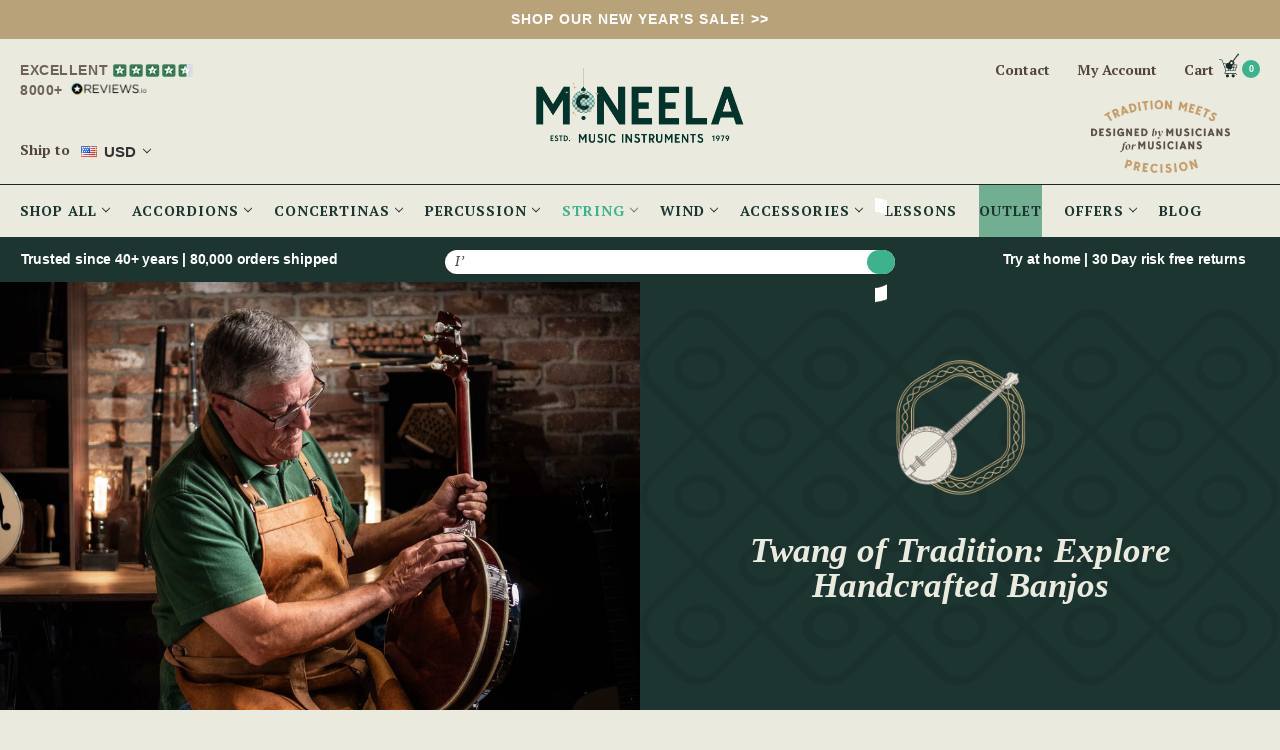

--- FILE ---
content_type: text/html; charset=UTF-8
request_url: https://mcneelamusic.com/banjos-for-sale?setCurrencyId=2
body_size: 123158
content:



<!DOCTYPE html>
<html class="no-js" lang="en">

<head>
    
    


    <!-- reviews script -->
    
    <script async src="https://widget.reviews.co.uk/rating-snippet/dist.js" onload="
        if (typeof ratingSnippet === 'function') {
            ratingSnippet('ruk_rating_snippet', {
                store: 'mcneelamusic-com',
                color: '#f47e27',
                linebreak: false,
                text: 'Reviews',
                onclick: false
            });
        }
    "></script>
    <script async src="https://widget.reviews.co.uk/product/dist.js"></script>
    
    <!-- End of Reviews Script -->
    
    <!-- Block specific GTM-K36G3MXF container -->
    
    <script>
    // Enhanced GTM-K36G3MXF blocking
    (function() {
    // Block gtag config calls
    var originalGtag = window.gtag;
    window.gtag = function() {
    var args = Array.prototype.slice.call(arguments);
    if (args[1] && args[1].includes('K36G3MXF')) {
      console.log('Blocked GTM-K36G3MXF gtag call');
      return;
    }
    if (originalGtag) {
      originalGtag.apply(window, args);
    }
    };
    
    

    // Block script injection
    var originalCreateElement = document.createElement;
    document.createElement = function(tagName) {
        var element = originalCreateElement.call(document, tagName);
        if (tagName.toLowerCase() === 'script') {
        var originalSrcSetter = Object.getOwnPropertyDescriptor(HTMLScriptElement.prototype, 'src').set;
        Object.defineProperty(element, 'src', {
        set: function(value) {
          if (typeof value === 'string' && value.includes('K36G3MXF')) {
            console.log('Blocked GTM-K36G3MXF script loading');
            return;
          }
          originalSrcSetter.call(this, value);
        },
        get: function() {
          return this.getAttribute('src');
        }
        });
        }
        return element;
        };
        })();
    </script>

    
    <!-- End of Block specific GTM-K36G3MXF container -->

    <title>Banjos For Sale | Buy at McNeela Music</title>
    <link rel="dns-prefetch preconnect" href="https://cdn11.bigcommerce.com/s-893ij2w" crossorigin><link rel="dns-prefetch preconnect" href="https://fonts.googleapis.com/" crossorigin><link rel="dns-prefetch preconnect" href="https://fonts.gstatic.com/" crossorigin>
    <meta name="description" content="Discover a wide range of high-quality banjo instruments, from classic styles to modern designs. Shop online and enjoy expert craftsmanship."><link rel='canonical' href='https://mcneelamusic.com/banjos-for-sale' /><meta name='platform' content='bigcommerce.stencil' />
    
    

    <link href="https://cdn11.bigcommerce.com/s-893ij2w/product_images/favicon.ico?t&#x3D;1671446861" rel="shortcut icon">
    <meta name="viewport" content="width=device-width, initial-scale=1">

    <!-- Start of Sleeknote signup and lead generation tool - www.sleeknote.com 
    <script id="sleeknoteScript"></script>
    <!-- End of Sleeknote signup and lead generation tool - www.sleeknote.com -->


    <style>
        iframe {
            max-width: 100%;
        }
    </style>


    <script>
        { { !--Change document class from no - js to js so we can detect this in css-- } }
        document.documentElement.className = document.documentElement.className.replace('no-js', 'js');
    </script>

    <script type="lazyload_int">
    function browserSupportsAllFeatures() {
        return window.Promise
            && window.fetch
            && window.URL
            && window.URLSearchParams
            && window.WeakMap
            // object-fit support
            && ('objectFit' in document.documentElement.style);
    }

    function loadScript(src) {
        var js = document.createElement('script');
        js.src = src;
        js.onerror = function () {
            console.error('Failed to load polyfill script ' + src);
        };
        document.head.appendChild(js);
    }

    if (!browserSupportsAllFeatures()) {
        loadScript('https://cdn11.bigcommerce.com/s-893ij2w/stencil/f1cced10-4945-013e-2575-0620d3a600fe/e/bf558980-cc67-013e-c3c5-2258268df3cf/dist/theme-bundle.polyfills.js');
    }
</script>
    <script>window.consentManagerTranslations = `{"locale":"en","locales":{"consent_manager.data_collection_warning":"en","consent_manager.accept_all_cookies":"en","consent_manager.gdpr_settings":"en","consent_manager.data_collection_preferences":"en","consent_manager.manage_data_collection_preferences":"en","consent_manager.use_data_by_cookies":"en","consent_manager.data_categories_table":"en","consent_manager.allow":"en","consent_manager.accept":"en","consent_manager.deny":"en","consent_manager.dismiss":"en","consent_manager.reject_all":"en","consent_manager.category":"en","consent_manager.purpose":"en","consent_manager.functional_category":"en","consent_manager.functional_purpose":"en","consent_manager.analytics_category":"en","consent_manager.analytics_purpose":"en","consent_manager.targeting_category":"en","consent_manager.advertising_category":"en","consent_manager.advertising_purpose":"en","consent_manager.essential_category":"en","consent_manager.esential_purpose":"en","consent_manager.yes":"en","consent_manager.no":"en","consent_manager.not_available":"en","consent_manager.cancel":"en","consent_manager.save":"en","consent_manager.back_to_preferences":"en","consent_manager.close_without_changes":"en","consent_manager.unsaved_changes":"en","consent_manager.by_using":"en","consent_manager.agree_on_data_collection":"en","consent_manager.change_preferences":"en","consent_manager.cancel_dialog_title":"en","consent_manager.privacy_policy":"en","consent_manager.allow_category_tracking":"en","consent_manager.disallow_category_tracking":"en"},"translations":{"consent_manager.data_collection_warning":"We use cookies (and other similar technologies) to collect data to improve your shopping experience.","consent_manager.accept_all_cookies":"Accept All Cookies","consent_manager.gdpr_settings":"Settings","consent_manager.data_collection_preferences":"Website Data Collection Preferences","consent_manager.manage_data_collection_preferences":"Manage Website Data Collection Preferences","consent_manager.use_data_by_cookies":" uses data collected by cookies and JavaScript libraries to improve your shopping experience.","consent_manager.data_categories_table":"The table below outlines how we use this data by category. To opt out of a category of data collection, select 'No' and save your preferences.","consent_manager.allow":"Allow","consent_manager.accept":"Accept","consent_manager.deny":"Deny","consent_manager.dismiss":"Dismiss","consent_manager.reject_all":"Reject all","consent_manager.category":"Category","consent_manager.purpose":"Purpose","consent_manager.functional_category":"Functional","consent_manager.functional_purpose":"Enables enhanced functionality, such as videos and live chat. If you do not allow these, then some or all of these functions may not work properly.","consent_manager.analytics_category":"Analytics","consent_manager.analytics_purpose":"Provide statistical information on site usage, e.g., web analytics so we can improve this website over time.","consent_manager.targeting_category":"Targeting","consent_manager.advertising_category":"Advertising","consent_manager.advertising_purpose":"Used to create profiles or personalize content to enhance your shopping experience.","consent_manager.essential_category":"Essential","consent_manager.esential_purpose":"Essential for the site and any requested services to work, but do not perform any additional or secondary function.","consent_manager.yes":"Yes","consent_manager.no":"No","consent_manager.not_available":"N/A","consent_manager.cancel":"Cancel","consent_manager.save":"Save","consent_manager.back_to_preferences":"Back to Preferences","consent_manager.close_without_changes":"You have unsaved changes to your data collection preferences. Are you sure you want to close without saving?","consent_manager.unsaved_changes":"You have unsaved changes","consent_manager.by_using":"By using our website, you're agreeing to our","consent_manager.agree_on_data_collection":"By using our website, you're agreeing to the collection of data as described in our ","consent_manager.change_preferences":"You can change your preferences at any time","consent_manager.cancel_dialog_title":"Are you sure you want to cancel?","consent_manager.privacy_policy":"Privacy Policy","consent_manager.allow_category_tracking":"Allow [CATEGORY_NAME] tracking","consent_manager.disallow_category_tracking":"Disallow [CATEGORY_NAME] tracking"}}`;</script>

    <script>
        { { !--Only load visible elements until the onload event fires, after which preload nearby elements. -- } }
        window.lazySizesConfig = window.lazySizesConfig || {};
        window.lazySizesConfig.loadMode = 1;
    </script>
    <script async type="lazyload_int"
        data-src="https://cdn11.bigcommerce.com/s-893ij2w/stencil/f1cced10-4945-013e-2575-0620d3a600fe/e/bf558980-cc67-013e-c3c5-2258268df3cf/dist/theme-bundle.head_async.js"></script>

    <link href="https://fonts.googleapis.com/css?family=Montserrat:700,500,400%7CKarla:400&display=block" rel="stylesheet">
    <script async type="lazyload_int"
        data-src="https://cdn11.bigcommerce.com/s-893ij2w/stencil/f1cced10-4945-013e-2575-0620d3a600fe/e/bf558980-cc67-013e-c3c5-2258268df3cf/dist/theme-bundle.font.js"></script>
    <link rel="preload" as="font" crossorigin="anonymous"
        href="https://fonts.googleapis.com/css2?family=Open+Sans:ital,wght@0,400;0,500;0,600;0,700;0,800;1,400;1,500&display=optional">
    <noscript>
        <link rel="stylesheet"
            href="https://fonts.googleapis.com/css2?family=Open+Sans:ital,wght@0,400;0,500;0,600;0,700;0,800;1,400;1,500&display=optional" />
    </noscript>

    <link rel="preload" as="stylesheet" crossorigin="anonymous" href="https://api-outstock.yswapps.com/cdn/styles.css">
    <noscript>
        <link rel="stylesheet" href="https://api-outstock.yswapps.com/cdn/styles.css" />
    </noscript>

    <link data-stencil-stylesheet href="https://cdn11.bigcommerce.com/s-893ij2w/stencil/f1cced10-4945-013e-2575-0620d3a600fe/e/bf558980-cc67-013e-c3c5-2258268df3cf/css/theme-aafd3c00-c9ab-013e-89a9-7e823c6b477a.css" rel="stylesheet">

    <!-- Head Script -->
    <!-- Start Tracking Code for analytics_segment -->

<script>
!function(){var analytics=window.analytics=window.analytics||[];if(!analytics.initialize)if(analytics.invoked)window.console&&console.error&&console.error("Segment snippet included twice.");else{analytics.invoked=!0;analytics.methods=["trackSubmit","trackClick","trackLink","trackForm","pageview","identify","reset","group","track","ready","alias","debug","page","once","off","on"];analytics.factory=function(t){return function(){var e=Array.prototype.slice.call(arguments);e.unshift(t);analytics.push(e);return analytics}};for(var t=0;t<analytics.methods.length;t++){var e=analytics.methods[t];analytics[e]=analytics.factory(e)}analytics.load=function(t,e){var n=document.createElement("script");n.type="text/javascript";n.async=!0;n.src="https://cdn.segment.com/analytics.js/v1/"+t+"/analytics.min.js";var a=document.getElementsByTagName("script")[0];a.parentNode.insertBefore(n,a);analytics._loadOptions=e};analytics.SNIPPET_VERSION="4.1.0";
analytics.load("qZB4CevhXv3ftIo29EpUdubaCmGCYIPk");

analytics.page();
}}();
</script>

<!-- End Tracking Code for analytics_segment -->


<script type="text/javascript" src="https://checkout-sdk.bigcommerce.com/v1/loader.js" defer ></script>
<script type="text/javascript">
var BCData = {};
</script>
<script>
        window.sweet=window.sweet||{},window.sweet.q=sweet.q||[],
        window.sweet.init=function(e){this.cid=e;},window.sweet.track=function()
        {this.q.push(arguments)};var a=document.createElement("script"),
        m=document.getElementsByTagName("script")[0];a.async=1,
        a.src="https://track.sweetanalytics.com/sweet.min.js",m.parentNode.insertBefore(a,m);
        
        sweet.init('AT-651ae8f594c50');
        sweet.track('pageview', 1);
        </script><script id="wsa-rich-snippets-1-intro" nonce="">
/*
    Web Site Advantage: SEO Rich Snippets App 1 [2.58.74111]
    https://bigcommerce.websiteadvantage.com.au/rich-snippets/
    Copyright (C) 2019 - 2025 Web Site Advantage
*/
</script>
<script type="application/ld+json" id="wsa-rich-snippets-jsonld-graph" nonce="">{"@context":"https://schema.org","@graph":[{"isPartOf":{"@id":"https://mcneelamusic.com/#WebSite"},"publisher":{"@id":"https://mcneelamusic.com/#Business"},"breadcrumb":{"@type":"BreadcrumbList","@id":"#BreadcrumbList","name":"Breadcrumbs (SEO Rich Snippets App)","itemListElement":[{"@type":"ListItem","position":1,"item":"https://mcneelamusic.com/string/","name":"String" },{"@type":"ListItem","position":2,"name":"Banjos" }] },"@id":"https://mcneelamusic.com/banjos-for-sale#WebPage","url":"https://mcneelamusic.com/banjos-for-sale","name":"Banjos","description":"{\n      \"__shgImageV2Elements\": { \"uuid\": \"s-9b0fe7e1-7fce-41df-b85c-9b4fed7b1f86\" }\n    }\n      Our Biggest Sale of the year      Our Early Bird Black Friday Sale Now On     Early Bird Black Friday Sale Now On                 \n      {\n        \"__shgBox\": {\n          \"id\": \"s-0976322a-b7e8-40ab-bb96-6c774fedf4f3\",\n          \"url\": \"https://mcneelamusic.com/offers/\",\n          \"new_window\": false\n        }\n      }\n                Banjos for Sale       Irish tenor &amp; 5-string banjos for sale Beginner, vintage &amp; professional banjo models in stock Buy banjos online with free shipping &amp; 30-day returns Expert setup &amp; secure packaging by musicians  Welcome to McNeela Instruments, proud home of the Celt Irish Tenor Banjo and a wide selection of handmade banjos for sale. We take pride in offering high-quality tenor and 5-string banjos for all playing levels &mdash; from beginners and intermediate players to advanced musicians and seasoned banjo veterans. Though we specialise in Irish traditional instruments, our 4-string and 5-string banjos are equally suited for bluegrass, country western, and jazz. Available in 17, 19, and 22 fret models, our banjos offer the versatility you need for any style, tuning, or technique. Shop Banjos for Sale by Type   Irish Tenor Banjos for Sale &ndash; ideal for traditional Irish music sessions.   5-String Banjos for Sale &ndash; the classic choice for bluegrass &amp; folk.   Beginner Banjos for Sale &ndash; affordable, easy-to-play starter models.   Vintage &amp; Used Banjos for Sale &ndash; unique tone &amp; character, perfect for collectors.   Browse our full range and buy banjos online with worldwide shipping, 30-day returns, and free professional setup. Why Buy a Banjo from McNeela When you shop banjos with McNeela, you get:  Free worldwide shipping on qualifying orders 30-day money-back returnsExpert setup &amp; quality control on every instrument Secure packaging trusted by players worldwide Optional extras (like 5th-string spikes) installed before shipping  No matter your musical background, you&rsquo;re sure to find a banjo that matches your needs and inspires your playing. Left-Handed Banjo Options Available Our collection includes options for both right-handed and left-handed banjo players. Just leave a note with your order and we&rsquo;ll configure your instrument accordingly. Ever wondered where this instrument comes from? Discover the  history of the banjo on our blog. &nbsp;     Frequently asked questions about our banjos    Where to Buy a Banjo (Ireland, UK & Worldwide) +    We are based in Ireland but ship to the UK, USA, Europe and worldwide. Searching where to buy a banjo in Ireland? McNeela is a trusted source for musicians across the globe.   Want to see our world-class banjos in person? Well then be sure to visit us in Baldoyle Industrial Estate, Dublin.      How much is a banjo? +    The answer depends on the model, materials, and level of craftsmanship. At McNeela, we offer a wide range of options with transparent banjo prices. From affordable entry-level instruments to premium, handcrafted models. Beginner banjos typically start under &#8364;500, while professional and vintage models can run higher. For detailed ranges, see our Banjo Cost Guide.      What are the best banjo brands? +    We stock only the highest quality instruments from some of the best banjo brands in the world. Our collection includes iconic names like Bacon & Day and Framus, all renowned for their craftsmanship, tone, and reliability. We also proudly offer our own line of McNeela banjos, including top sellers like the Celt Tenor Banjo series (available in both 17 and 19 fret versions) and the McNeela Premium 5 String Banjo.   For those with an eye for history, we carry a unique selection of vintage banjos and refurbished models, carefully restored to excellent condition without compromising sound quality. These are perfect for collectors or players looking for an instrument with character and le…","primaryImageOfPage":{"@type":"ImageObject","contentUrl":"https://cdn11.bigcommerce.com/s-893ij2w/images/stencil/original/z/mcneela-5-string-banjo__34884__86426_category.original.jpg" },"@type":"CollectionPage" },{"@id":"https://mcneelamusic.com/#WebSite","url":"https://mcneelamusic.com/","name":"McNeela Music - Spreading Music Since 1979","alternateName":"McNeela Music","publisher":{"@id":"https://mcneelamusic.com/#Business"},"@type":"WebSite"},{"url":"https://mcneelamusic.com/","name":"McNeela Music - Spreading Music Since 1979","@type":"Organization","@id":"https://mcneelamusic.com/#Business"}] }</script>
<script data-cfasync="false" data-dd-sm-ignore="true" id="wsa-rich-snippets-javascript" nonce="">var webSiteAdvantage=webSiteAdvantage||{};webSiteAdvantage.momentnow='2026-01-21T23:03:05+00:00';function wsa_error(m){console.error('SEO Rich Snippets: '+m,arguments)};function wsa_tryCatch(m,f){try{f()}catch(e){wsa_error(m,e)}};webSiteAdvantage.richSnippetsApp=["893ij2w","mcneelamusic.com",271,"893ij2w",""];webSiteAdvantage.bcReviews=false;webSiteAdvantage.classyUnicode=webSiteAdvantage.classyUnicode||{};webSiteAdvantage.classyUnicode.options={querySelector:'.classyunicode,title,h1,h2,h3,h4,h5,.breadcrumb-label,.navPages-action,.footer-info-list,script[type="application/ld+json"]',processMetaTags:true};window.classySchemaOptions=window.classySchemaOptions||{};window.classySchemaOptions.scriptIdBase='wsa-rich-snippets-jsonld-classyschema-';window.classySchemaOptions.classNamePrefixes=["classyschema-","wsa-"];window.classySchemaOptions.customCssSelectors={"howto-name":"h1.page-heading"};webSiteAdvantage.classyCleanUp=webSiteAdvantage.classyCleanUp||{};webSiteAdvantage.classyCleanUp.options={removeMicrodata:true,removeJsonLd:true,removeDynamicJsonLd:false,removeJsonLdRegexExcludeIdPatterns:['^wsa-rich-snippets-.*$','reviewsWidgetProductSnippets'],removeJsonLdRegexExcludeClassPatterns:['^jdgm-.*$']};!function(d){var s=d.createElement('script');s.src='https://classyschema.org/2_15/faq_video_howto_unicode_cleanup.min.js';s.async=true;s.setAttribute('fetchpriority','high');d.getElementsByTagName('head')[0].appendChild(s)}(document);</script>
            


<script data-cfasync="false" data-dd-sm-ignore="true" data-cookieconsent="ignore" id="wsa-tag-manager-javascript-h-test" nonce="">!function(w,d){if(d.location.href.indexOf('showHidden=true')<0&&d.location.href.indexOf('shogun.page/previews')<0){w.TagRocket=w.TagRocket||{};var T=w.TagRocket;T.teh=[];w.onerror=function(m,s,l,c,e){T.teh.push((l?(l+' '):'')+(c?(c+' '):'')+m+(m.colno?(':'+m.colno):'')+(s?(' '+s):''));};function a(s){var e=d.createElement('script'),h=d.getElementsByTagName('head')[0];e.appendChild(d.createTextNode(s));h.insertBefore(e,h.firstChild)}a('()=>{};window.arrowFunctions=1');a('async function a(){};window.asyncFunctions=1');var m=new Date().toISOString(),q='wsa-tag-manager-javascript-',z;T.tah=function(s,e){if(w.console)console.error('Tag Rocket h: '+s,e);};p=function(){if(!T.ts&&!d.getElementById(q+'second'))T.tah('Header Script Missing');else if(!T.tss)T.tah('Header Script Failure1');else if(!T.ts)T.tah('Header Script Failure2');if(!T.tm&&!d.getElementById(q+'main'))T.tah('Footer Script Missing');else if(!T.tm)T.tah('Footer Script Failure')};if(w.addEventListener)w.addEventListener('DOMContentLoaded',p);else w.attachEvent('onDOMContentLoaded',p)}}(window,document)</script>               
<script data-cfasync="false" data-dd-sm-ignore="true" data-cookieconsent="ignore" id="wsa-tag-manager-javascript-second" nonce="">
/*
    Web Site Advantage: Tag Rocket App 1 of 2 Head [1.94.79013]
    https://bigcommerce.websiteadvantage.com.au/tag-rocket/
    Copyright (C) 2020 - 2025 Web Site Advantage
*/

!function(w,d){if(d.location.href.indexOf('showHidden=true')<0&&d.location.href.indexOf('shogun.page/previews')<0){w.TagRocket=w.TagRocket||{};var T=w.TagRocket;T.tss=1;T.tags='gads|ga4|bing|facebook';T.scc='US-OH';T.seu='false';T.l='';T.tags='gads|ga4|bing|facebook';T.a=function(s,e,c,o){if(w.console)console.error('Tag Rocket: '+s+': '+e,o||'')};T.eq=T.eq||[];if(w.addEventListener){w.addEventListener('error',function(){T.ef.apply(T,arguments)},{passive:!0,capture:!1});}else if(w.attachEvent){w.attachEvent('onerror',function(){T.ef.apply(T,arguments)});}if(!T.ef){T.ef=function(){T.eq.push(arguments)}};try{T.dw='NewPromotionsAdded';T.dN=[];T.dO=0;T.cg=function(){T.dM(function(a){a.forEach(function(b){T.e(b.addedNodes,function(c){if(T.bC(c,T.bw)=='promotion'&&T.bB(c,'found')){T.dN.push(c)}T.e(T.dK(c,"["+T.bw+"='promotion']"),function(e){if(T.bB(e,'found')){T.dN.push(e)}})})});if(T.bm(T.dN)&&!T.dO){T.A(function(){T.dO=T.aN(function(){T.dO=0;T.f(T.dw,{elements:T.dN});T.dN=[];},100,'New Promotions Added')})}});};T.dG=[];T.dH=0;T.dI=function(a){T.e(a,function(b){if(T.bC(b,T.bw)=='list'&&T.dJ(b)&&T.bB(b,'found')){T.dG.push(b)}T.e(T.dK(b,"["+T.bw+"='list']"),function(c){if(T.dJ(c)&&T.bB(c,'found')){T.dG.push(c)}})})};T.dL=function(){T.A(function(){if(T.bm(T.dG)){if(T.dH)T.dC(T.dH);T.dH=T.aN(function(){T.f(T.cK,{elements:T.dG});T.dG=[];T.dH=0},500,'New Products Added')}})};T.cd=function(e){T.dM(function(f){f.forEach(function(g){T.dI(g.addedNodes);});T.dL();},e||d.body)};T.cK='NewProductsAdded';T.aO='UserDataUpdated';T.dK=function(a,b){if(!a.querySelectorAll)return[];var c=a.querySelectorAll(b);if(Array.from)return Array.from(c);else return c};T.bv=function(a){return T.dK(d,a)};T.dJ=function(a){var b=T.bC(a,T.bx);return b&&!isNaN(parseInt(b,10))};T.O=function(a){return typeof a!=='undefined'&&a!==null};T.w=function(a){return a===0||(T.O(a)&&a!==''&&!isNaN(a))};T.dU=function(a){var b=String.fromCodePoint;if(b){return b(a)}return ''};T.dT=function(a,b,c){var e=[].slice.call(a).map(function(f){if(c||typeof(f)==='function')return f;try{return T.cP(f)}catch(g){if(Array.isArray(f)){return [].concat(f)}else return f}});if(T.bm(e)){e[0]=T.dU(b)+' %cTag Rocket: %c'+e[0];e.splice(1,0,'color:none;');e.splice(1,0,'color:#28a300;')}return e};T.aF=function(){if(w.console)console.warn.apply(console,T.dT(arguments,0x1F6A8,1))};T.cr=function(){if(w.console)console.error.apply(console,T.dT(arguments,0x26A0,1))};T.af=function(a,b){return a.sort(function(c,e){return e.price*e.quantity-c.price*c.quantity}).slice(0,b)};T.cz=function(a,b,c,e){var f,g=function(h){if(h>=T.bm(a))c&&c();else T.aN(function(){T.t('SB95',function(){f=b(a[h],h);if(typeof f!=='undefined')c&&c(f);else g(h+1)},1)},0,'Yield '+h+' '+e);};g(0)};T.e=function(a,b){var c,e,f=T.bm(a);if(a&&f)for(c=0;c<f;c++){e=b(a[c],c);if(typeof e!=='undefined')return e}};T.cV=function(a,b){if(a&&T.bm(a))for(var c=0;c<T.bm(a);c++){if(a[c]===b)return true}};T.dQ=function(a,b,c){a.setAttribute(b,c)};T.p=function(a,b,c){if(T.O(c)&&c!=='')a[b]=c};T.bg=function(a,b){if(!b||!a)return a;var c=b.split('.'),e=a[c.shift()];return T.bg(e,c.join('.'))};T.t=function(a,b,c,e){try{c&&b.apply(this,e)}catch(f){T.a(a,''+f,1,f)}};T.bE=function(a,b,c,e){var f=function(){T.t.call(this,'SB24',c,1,arguments)};if(b==T.R&&d.readyState!="loading"){T.aN(f,0,T.R)}else{e=e||{};if(!T.O(e.passive)){e.passive=!0;}a.addEventListener&&a.addEventListener(b,f,e)||a.attachEvent&&a.attachEvent('on'+b,f)}};T.Q=function(a,b){T.bE(w,a,function(a){if(!b.done){b.done=1;b(a)}},{once:!0})};T.ba=function(a,b){try{return JSON.stringify(a,b)}catch(c){throw ''+T.ba.caller+' '+c}};T.cU=function(a){return a&&JSON.parse(a)};T.cP=function(a){return T.cU(T.ba(a))};T.cR=function(a){return T.ba(a)=='{}'};T.T=function(a){var b=Object(a),c,e,f,g=arguments;for(c=1;c<g.length;c++){e=g[c];if(e!=null){for(f in e){if(Object.prototype.hasOwnProperty.call(e,f))b[f]=e[f];}}}return b;};T.bm=function(a){return a.length};T.bH=function(a){try{if(!localStorage||T.dS)return !1;return localStorage.removeItem(a)}catch(b){T.a('SB63','Incognito Safari has blocked localStorage. This stops us tracking things like add to cart events',1,b);T.dS=!0}};T.bF=function(a){try{if(!localStorage||T.dS)return !1;return localStorage.getItem(a)}catch(b){T.a('SB61','Incognito Safari has blocked localStorage. This stops us tracking things like add to cart events',1,b);T.dS=!0}};T.bG=function(a,b){try{if(!localStorage||T.dS)return !1;localStorage.setItem(a,b)}catch(c){T.a('SB60','Incognito Safari has blocked localStorage. This stops us tracking things like add to cart events',1,c);T.dS=!0}};T.ap=function(a){var b=d.cookie.match(new RegExp('(^| )'+a+'=([^;]+)')),c=b&&unescape(b[2])||'';return c=='deleted'?'':c};T.L=function(a){var b=w.performance;return b&&b.getEntriesByType&&b.getEntriesByType(a)};T.K=function(){var a=navigator;return a.connection||a.mozConnection||a.webkitConnection};T.I=function(a,b,c){return (a||'').replace(b,c||'')};T.as=function(a){return (a||'').trim().toLowerCase()};T.bp=function(a){return T.I(T.I(T.as(a),/([^a-z0-9 _])/g),/ +/g,'_')};T.dj=function(a,b){return a.indexOf(b)>=0};T.M=function(a,b){b=b||255;if(!a)return '(missing)';a=T.I((''+a).trim(),/ *(\r\n|\n|\r) */gm,' ');if(T.bm(a)<=b)return a;return a.substring(0,b-3)+'...'};T.cs=function(a,b){var c='',e='';switch(b){case 'AU':c='0011';e='61';break;case 'US':case 'CA':c='011';e='1';break;case 'GB':c='011';e='44';break;case 'IT':c='00';e='39';break;}a=T.I(a,/[^\d+]+/g);if(c)a=T.I(a,new RegExp('^'+c),'+');if(a[0]!='+'&&e){a='+'+T.I(e+a,/^0/);}return a};T.bD=function(a,b){return a.hasAttribute(b)};T.bC=function(a,b){if(a.getAttribute)return T.M(a.getAttribute(b))};T.bB=function(a,b){var c='data-tagrocket-'+b;if(T.bD(a,c))return 0;T.dQ(a,c,'1');return 1};T.bK=function(a,b,c,e){var f=setInterval(function(){T.t(a,function(){try{c()}catch(g){if(b)clearInterval(f);throw g}},1)},e);return f};T.cb=function(a,b,c,e){if(a)T.dC(a);return T.aN(b,c,e)};T.dC=function(a){clearTimeout(a)};T.aN=function(a,b,c){return setTimeout(a,b,'Tag Rocket '+(c||''))};T.bQ=function(a,b,c){T.dg('query getCartMetafields{site{cart{metafields(namespace:"bc_storefront" keys:["'+b+'"]){edges{node{entityId}}}}}}',function(e,f){T.t('SB82',function(){if(e>0){var g='createCartMetafield',h='',i=T.bg(f,'data.site.cart.metafields.edges');if (i&&i.length){g='updateCartMetafield';h=' metafieldEntityId:'+i[0].node.entityId}T.dg('mutation '+g+'{cart{'+g+'(input:{cartEntityId:"'+a+'" data:{key:"'+b+'" value:"'+T.ba(c).replace(/"/g,'\\"')+'"}'+h+'}){metafield{id entityId key value}errors{...on Error{message}}}}}',function(e,j){T.t('SB83',function(){if(e>0){}},1)})}},1)})};T.dR=function(a){T.ck.appendChild(a)};T.dP=function(a,b,c){b=b||{};if(b.onvisible&&d.hidden){T.Q('visibilitychange',function(){T.dP(a,b,c)});return};var e=d.createElement(a),f;if(b.id&&d.getElementById(b.id))return;for(var g in b){T.dQ(e,g,b[g])}e.onload=e.onreadystatechange=function(){f=e.readyState;if(!f||f=='loaded'||f=='complete'){if(c)c();c=null}};T.dR(e);return e};T.cM=function(a){T.dP('style',{type:'text/css'}).appendChild(d.createTextNode(a));};T.aE=function(a,b,c){b=b||{};b.src=a;if(!T.O(b.async))b.async=!0;if(T.cn)b.nonce=T.cn;if(!T.O(b.onvisible))b.onvisible=!0;if(T.pageType!='orderconfirmation'||T.b.updated){T.dP('script',b,c)}else{T.o(T.aO,function(){T.dP('script',b,c)})}};T.do=function(a){if(T.bD(a,'data-list-name'))return T.bC(a,'data-list-name');if(a.parentElement)return T.do(a.parentElement)};T.N=function(){var a=d.querySelector('head meta[name="description"]');if(a)return T.bC(a,'content');};T.cp=function(a){var b=w.location.href.match(new RegExp('[?&]'+a+'=([^&]*)'));return decodeURIComponent(b&&b[1]||'')};T.dM=function(a,b,c){if(w.MutationObserver)T.Q(T.R,function(){c=c||{childList:!0,subtree:!0};b=b||d.body;if(!b)throw 'no target';new MutationObserver(a).observe(b,c)})};T.dw='NewPromotionsAdded';T.dN=[];T.dO=0;T.cg=function(){T.dM(function(a){a.forEach(function(b){T.e(b.addedNodes,function(c){if(T.bC(c,T.bw)=='promotion'&&T.bB(c,'found')){T.dN.push(c)}T.e(T.dK(c,"["+T.bw+"='promotion']"),function(e){if(T.bB(e,'found')){T.dN.push(e)}})})});if(T.bm(T.dN)&&!T.dO){T.A(function(){T.dO=T.aN(function(){T.dO=0;T.f(T.dw,{elements:T.dN});T.dN=[];},100,'New Promotions Added')})}});};T.dG=[];T.dH=0;T.dI=function(a){T.e(a,function(b){if(T.bC(b,T.bw)=='list'&&T.dJ(b)&&T.bB(b,'found')){T.dG.push(b)}T.e(T.dK(b,"["+T.bw+"='list']"),function(c){if(T.dJ(c)&&T.bB(c,'found')){T.dG.push(c)}})})};T.dL=function(){T.A(function(){if(T.bm(T.dG)){if(T.dH)T.dC(T.dH);T.dH=T.aN(function(){T.f(T.cK,{elements:T.dG});T.dG=[];T.dH=0},500,'New Products Added')}})};T.cd=function(e){T.dM(function(f){f.forEach(function(g){T.dI(g.addedNodes);});T.dL();},e||d.body)};T.cK='NewProductsAdded';T.at='PromotionsVisible';T.dv=function(a){T.bt(T.at,a)};T.br=function(a,b){var c,e=[];T.e(a.infos||a.items||a,function(f){c=f.product||f;if(!c.completed){e.push(c);}});if (T.bm(e)&&T.cp('showHidden')!='true'){T.a('SB55e',''+T.bm(e)+' incomplete products on '+b+' '+e[0].productId+' '+e[0].name,1,e);}};T.dr=function(a,b){var c="["+T.bw+"='list']["+T.bx+"='"+a+"']";if(b)c="[data-list-name='"+T.I(b,/['"\\]/g,'\\$&')+"'] "+c;return d.querySelector(c)};T.n='ProductsVisible';T.dt=function(a,b){if(T.aW||T.aX)a.search=T.aW||T.aX;T.br(a,T.n);T.cD(T.n,a,b)};T.dD=function(a){T.t('SB19b',function(){var b,c={},e;T.e(a,function(f){if(!f.seen){f.seen=1;b=f.callback.name+f.id;if(!c[b])c[b]=[];c[b].push(f)}});for(var g in c){e=c[g][0];e.callback({infos:c[g],list:e.list})}},1)};T.dF=0;T.dE=[];T.dy=function(a){a.visibleTime=0;if(!T.O(a.minVisibleTime))a.minVisibleTime=2e3;var b,c=new IntersectionObserver(function(e){T.e(e,function(f){if(f.isIntersecting){a.lastVisible=new Date;a.trigger='visible';b=T.aN(function(){c.disconnect();T.dE.push(a);if(T.dF)return;T.dF=T.aN(function(){T.dF=0;if(T.bm(T.dE)){T.dD(T.dE);T.dE=[];}},1e3,'Visible Ticking')},a.minVisibleTime-a.visibleTime,'On First Visible')}else{if(b)T.dC(b);if(a.lastVisible){a.visibleTime+=new Date-a.lastVisible;a.lastVisible=0}}})},{threshold:[0.5]});c.observe(a.e)};T.dA=[];T.dB=0;T.dz=function(a){T.dA.push(a)};T.ch=function(){T.t('SB18',function(){var b,c,e=0,f=1,g=function(a){if(a.seen)return false;if(a.e&&a.e.getBoundingClientRect){try{b=a.e.getBoundingClientRect()}catch(h){}if(b){return b.top>-b.height/2&&b.left>-b.width/2&&b.bottom-b.height/2<=(w.innerHeight||d.documentElement.clientHeight)&&b.right-b.width/2<=(w.innerWidth||d.documentElement.clientWidth)}}return a.percent<T.dB},i=function(j,k){if(!k&&c)return;T.dC(c);c=T.aN(function(){c=0;T.t('SB18a',function(){l()},1)},j,'Scroll Tick '+k)} ,l=function(){var m=[],n=1,o,p,q,r=d.body,s=d.documentElement;q=w.pageYOffset,p=w.innerHeight;if(r&&r.scrollHeight){if(f==1)f=r.scrollHeight;if(s.clientHeight)n=s.clientHeight;if(q&&p)n=q+p;}o=n/f;if(o>T.dB){T.dB=o;e=n;T.t('SB18b',function(){T.e(T.dA,function(a){a.trigger='scroll '+o;if(g(a)&&T.bm(m)<=5)m.push(a)});if(T.bm(m)){T.dD(m);i(6e3,1)}},1);}};T.bE(d,'scroll',function(){i(1e3,0);});T.Q('load',function(){l()})},1);};T.du=function(a){if(a.e&&('IntersectionObserver' in window)){T.dy(a)}else{T.dz(a)}};T.dx=function(a,b,c,e){if(!w._bcCsrfProtectionPatched&&e<10){T.aN(function(){T.dx(a,b,c,e+1)},100,'XMLHttpRequest Wait '+e)}else{var f=new XMLHttpRequest();e=e||1;f.onreadystatechange=function(){if(this.readyState==4){if(this.status!=200){if(e<12){T.aN(function(){T.dx(a,b,c,e+1)},1e3,'XMLHttpRequest Retry '+e)}else{T.a('SB36','Request Failed after '+e+' attempts : '+a+' '+this.status,1,f);b(0,this.status)}}else{b(1,f.responseText?T.cU(f.responseText):'-missing-')}}};f.open(c?'POST':'GET',a,true);f.withCredentials=true;f.setRequestHeader('Content-type','application/json');if(c){f.setRequestHeader('Authorization','Bearer '+T.co);f.send(T.ba({query:c}))}else{f.send()}}};T.cW=function(a,b,c,e){if(T.dj(w.location.href,'googleusercontent.com')){c(0,'googleusercontent.com')}else{e=e||1;b=b||{};if(!w._bcCsrfProtectionPatched&&e<10){T.aN(function(){T.cW(a,b,c,e+1)},100,'Fetch Wait '+e)}else{w.fetch(a,b).then(function(f){if(f.ok){f.text().then(function(g){var h;try{h=T.cU(g)}catch(i){throw 'JSON parse error '+i+' '+a}try{c(h?1:0,h||'-empty-')}catch(i){throw 'onComplete error '+i+' '+a}})}else{if(e<12){T.aN(function(){T.cW(a,b,c,e+1)},1e3*e,'Fetch '+e)}else{T.a('SB30','Fetch '+e+' Last Fail '+a+' '+f.status,1,f);try{c(0,f.status)}catch(i){T.a('SB30b','Fetch '+a+' onComplete '+(j.message||j),1,j)}}}}).catch(function(j){if(!j.message||!j.message.match(/^(cancel|annul|brochen|NetworkError when|Failed to fetch|취소됨)/)){if(e<12){T.aN(function(){T.cW(a,b,c,e+1)},1e3,'Fetch Error '+e+1)}else{T.a('SB29','Fetch '+e+' Last Error '+a+' '+(j.message||j),1,j);c(0,j.message||j)}}else c(-1,j.message||j)})}}};T.dg=function(a,b){var c='/graphql';if(w.fetch){T.cW(c,{method:'POST',credentials:'same-origin',headers:{'Content-Type':'application/json',Authorization:'Bearer '+T.co},body:T.ba({query:a})},b)}else{T.dx(c,b,a)}};T.bN=function(a,b){if(w.fetch){T.cW(a,{credentials:'include'},b)}else{T.dx(a,b)}};T.bA=function(){T.o(T.dw,function(a){T.by(T.bz(a.elements))})};T.by=function(a){T.e(a,function(b){if(!b.e)b.e=d.querySelector("["+T.bw+"='promotion']["+T.bx+"='"+b.id+"']");var c=b.location=='top'?0.1:0.9;if(b.e){if(T.bB(b.e,'registered')){T.du({se: T.ds,id:'',e:b.e,promotion:b,percent:c,callback:T.dv});T.bE(b.e,'click',function(){T.bt(T.av,b)})}}else{T.du({se: T.ds,id:'',e:b.e,promotion:b,percent:c,callback:T.dv})}})};T.av='PromotionClicked';T.dq=0;T.bo=function(a,b){T.dq++;T.e(a.items,function(c,e){if(!b||T.cV(b,c)){c.e=c.e||T.dr(c.productId,a.listName);var f={se: T.ds,id:T.dq,e:c.e,product:c,list:a};if(c.e){if(T.bB(c.e,'registered')){f.callback=T.dt;f.percent=e/T.bm(a.items);T.du(f);T.bE(c.e,'click',function(){if(!f.seen)T.dt({infos:[f],list:a});T.bt(T.aa,f);})}}else{f.callback=T.dt;f.percent=e/T.bm(a.items);T.du(f);}}})};T.aa='ProductClicked';T.bz=function(a){var b,c,e,f,g=[];if(!a)a=T.bv("["+T.bw+"='promotion']["+T.bx+"]");T.e(a,function(h){b=T.bC(h,T.bx);c=T.bC(h,'data-name');e=T.bC(h,'data-position');f={e:h};if(b)f.id=parseInt(b,10);if(c)f.name=c;if(e)f.location=e;g.push(f)});return g};T.bu=function(a){var b,c,e=[],f=T.dn(e,a);if(T.bm(e)){T.bn({reason:'List',items:e},function(g){T.e(g.items,function(h){if(h.categories)if(T.e(h.categories,function(i){if(i.id=='30'){T.ci=i.path;return 1}}))return});for(b in f){c=f[b];if(T.ci)c.category=T.ci;T.bo(c,g.items)}})}};T.dm=[];T.dn=function(a,b){var c,e,f,g,h,i={},j,k,l,m,n,o,p=['{','blogid','pageid','categoryid','ssib'],q='data-tagrocket-searchprovider';T.e(b,function(r){j=T.do(r)||'Page: '+T.cj;c=j.split(':')[0].trim();m=j;if(T.dj(m,':'))m=m.split(':')[1].trim();i[j]=i[j]||{id:T.bp(j),type:c,listName:j,name:m,items:[]};n=T.dm[j]||0;f=T.bC(r,T.bx);e=T.bC(r,'data-product-price');l=T.bC(r,'data-product-category');g=T.bC(r,'data-name');h=T.bC(r,'data-product-brand');o=T.bC(r,'data-position');k={e:r,index:n};if(f)k.productId=parseInt(f,10);if(isNaN(k.productId)){if(!T.dp&&f&&p.some&&p.some(function(m){f.indexOf(m)!=0})){T.dp=1;T.a('SB43','Page contains invalid '+T.bx+' value: '+f,1,r)}}else{T.bB(r,'found');if(T.w(e))k.price=parseFloat(e);if(l)k.category={path:l,breadcrumbs:[l]};if(T.bD(r,q))k.searchprovider=T.bC(r,q);if(T.j)k.currency=T.j;if(!isNaN(o))k.index=parseInt(o,10)-1;T.dm[j]=n+1;a.push(k);i[j].items.push(k)}});return i};T.ax=function(a){var b=T.bF('wsa-srv');if(!b){b=''+Math.floor(Math.random()*100);T.bG('wsa-srv',b)}return parseInt(b)<a};T.r=function(a,b){if(isNaN(a))return a;if(!b)b=0;var c=Math.pow(10,b),e=Number.EPSILON||2.220446049250313e-16;return Math.round((a+e)*c)/c};T.dl='GetValue';T.getProductId=function(a,b,c,e,f){if(c.type=='giftCertificate')return c.type;var g=(c.isVariant&&f?f:e);if(g.length<1)return;return T.I(T.I(T.I(T.I(T.I(T.I(T.I(T.I(T.I(T.I(T.I((T.e(g.split('||'),function(h){if((!T.dj(h,'[[psku]]')||c.productSku)&&(!T.dj(h,'[[pmpn]]')||c.productMpn)&&(!T.dj(h,'[[pupc]]')||c.productUpc)&&(!T.dj(h,'[[pgtin]]')||c.productGtin)&&(!T.dj(h,'[[vname]]')||c.variantName)&&(!T.dj(h,'[[vid]]')||c.variantId)&&(!T.dj(h,'[[vsku]]')||c.variantSku)&&(!T.dj(h,'[[vmpn]]')||c.variantMpn)&&(!T.dj(h,'[[vupc]]')||c.variantUpc)&&(!T.dj(h,'[[vgtin]]')||c.variantGtin))return h})||'[[pid]]'),/\[\[pid\]\]/ig,c.productId),/\[\[pmpn\]\]/ig,c.productMpn),/\[\[pupc\]\]/ig,c.productUpc),/\[\[pgtin\]\]/ig,c.productGtin),/\[\[psku\]\]/ig,c.productSku),/\[\[vname\]\]/ig,c.variantName),/\[\[vid\]\]/ig,c.variantId),/\[\[vsku\]\]/ig,c.variantSku),/\[\[vmpn\]\]/ig,c.variantMpn),/\[\[vupc\]\]/ig,c.variantUpc),/\[\[vgtin\]\]/ig,c.variantGtin)};T.bU=function(a){T.b.updated=!0;try{var b=a.billingAddress;T.p(b,'phone',T.cs(b.phone,b.countryCode));T.p(T.b,'email',T.as(b.email));T.p(T.b,'phone',b.phone);T.p(T.b,'first_name',b.firstName);T.p(T.b,'last_name',b.lastName);T.p(T.b,'street',b.address1);T.p(T.b,'city',b.city);T.p(T.b,'state',b.stateOrProvince);T.p(T.b,'postal_code',b.postalCode);T.p(T.b,'country_code',b.countryCode);if(b.address2)T.b.street=(T.b.street?T.b.street+', ':'')+b.address2;}catch(c){T.a('SB56','Failed to update user data',1,c);}T.bt(T.aO,T.b);};T.aO='UserDataUpdated';T.dh=function(a,b){if(a.variants.edges){return T.e(a.variants.edges,function(c){if(c.node.entityId==b)return c.node})}};T.di=function(a){var b='',c;T.e(a.options.edges,function(e,f){c=e.node;if(f)b+=', ';b+=c.displayName+':';T.e(c.values.edges,function(g){b+=' '+g.node.label})});return b};T.de='ProductDataGathered';T.df='CartDataGathered';T.bn=function(a,b){T.t('SB26c',function(){var c=a.cart,e,f,g,h,i=[],j=[],k=T.cp('showHidden')=='true',l=function(i){a.requests++;var m=i.slice(0,25),n=j.filter(function(o){return T.cV(m,o.p)&&!T.cV(n,o.v)}).map(function(o){return o.v});f='query Products{site{';if(h){f+='id:product(entityId:'+e[0].productId+'){entityId sku mpn upc gtin} product(sku:'+T.ba(h)+'){'}else{f+='products(first:25 entityIds:'+T.ba(m)+'){edges{node{'}f+='entityId sku name path defaultImage {url (width: 1000)}mpn upc gtin brand {name} categories{edges{node{name entityId breadcrumbs(depth:10 first:50){edges{node{name}}}}}}';if(c&&T.bm(n)){if(T.bm(n)>250)T.a('SB26','Can only get 250 variants. There are '+T.bm(n),1,n);f+='variants(first:250 entityIds:'+T.ba(n.slice(0,250))+'){edges{node{entityId mpn upc gtin options(first:50){edges{node{displayName values(first:50){edges{node{label}}}}}}}}}';}f+='twoVariants:variants(first:2){edges{node{entityId sku}}}';if(!h)f+='}}';f+='}}}';T.dg(f,function(p,q){T.t('SB32',function(){if(p>0){if(q.errors&&T.bm(q.errors))throw 'graphql '+q.errors[0].message;T.e(e,function(o){var r,s,t,u,v,x,y,z,aa,ab,ac,ad;if(h){x=T.bg(q,'data.site.product');y=T.bg(q,'data.site.id.sku');z=T.bg(q,'data.site.id.mpn');aa=T.bg(q,'data.site.id.upc');ab=T.bg(q,'data.site.id.gtin');delete o.productSku}else{ac=T.bg(q,'data.site.products.edges');if(!ac)T.a('SB32x',T.ba(q),1,q);x=T.e(ac,function(ae){if(!ae||!ae.node)T.a('SB32z',T.ba(q),1,q);if(ae&&ae.node&&ae.node.entityId==o.productId)return ae.node});if(x)y=x.sku}if(x){o.completed=!0;var af,ag=[],ah=o.sku,ai=x.name,aj=x.path,ak=x.defaultImage,al=x.mpn,am=x.upc,an=x.gtin,ao=x.brand,ap=o.variantId;ah=ah||h;if(y)o.productSku=y;if(ah&&y!=ah)o.variantSku=ah;if(ai)o.name=ai;if(ak){o.defaultImage=ak;if(ak.url)ak.data=T.I(ak.url,'/1000w/','/{:size}/')};if(aj)o.url=T.cl+aj;if(h){if(z)o.productMpn=z;else delete o.productMpn;if(aa)o.productUpc=aa;else delete o.productUpc;if(ab)o.productGtin=ab;else delete o.productGtin;if(al&&z!=al)o.variantMpn=al;if(am&&aa!=am)o.variantUpc=am;if(an&&ab!=an)o.variantGtin=an;}else{if(al)o.productMpn=al;if(am)o.productUpc=am;if(an)o.productGtin=an;}if(ao&&ao.name)o.brand=ao.name;if(ap&&c){ad=T.dh(x,ap);if(ad){if(ad.options)o.variantName=T.di(ad);if(ad.mpn)o.variantMpn=ad.mpn;if(ad.upc)o.variantUpc=ad.upc;if(ad.gtin)o.variantGtin=ad.gtin}else{T.a('SB27','Failed to get extra variant information for variant: '+ap,1,x);o.variantName='(id='+ap+')'}};o.isVariant=(ah&&(!y||y!=ah))==!0;v=T.bg(x,'twoVariants.edges');if(T.bm(v)>0){af=v[0].node;if(!o.isVariant)o.hasVariants=T.bm(v)>1||!(o.productSku==af.sku||af.sku=='');if(T.bm(v)<2&&!o.variantId)o.variantId=af.entityId};o.categories=ag;t=T.bg(x,'categories.edges');T.e(t,function(aq){if(!aq||!aq.node){T.a('SB32c',T.ba(t),1,t)}else{s={id:aq.node.entityId,name:aq.node.name,breadcrumbs:[]};ag.push(s);u=T.bg(aq,'node.breadcrumbs.edges');if(!u){T.a('SB32b',T.ba(t),1,t)}else{T.e(u,function(ar){s.breadcrumbs.push(ar.node.name);});s.path=s.breadcrumbs.join("/");if(!r||r.id>s.id)r=s}}});o.category=r}})}else{if(T.pageType!='orderconfirmation'&&p==0)T.a(a.reason,'Failed to get extra information for '+T.bm(m)+',ok='+p+',status='+q,1,m)}if(T.bm(i)>25){l(i.slice(25))}else{if(p>0&&!c&&!T.dj(w.location.href,'translate.goog')){var as=[];T.e(e,function(o){if(!o.completed)as.push(o)});if(T.bm(as)&&!k){if(g)T.a('SB55d','Could not get extra product data for URL sku '+g,1,{issues:as,items:e});else if(h)T.a('SB55a','Could not get extra product data for sku '+h,1,{issues:as,items:e});else T.a('SB55b',a.reason+' '+a.requests+' Could not get extra product data for '+T.bm(as)+' out of '+T.bm(e)+' items. '+as[0].productId,1,{issues:as,items:e});T.a('SB55c',T.ba(q),1,q)}}if(a.reason==T.v&&T.bm(e)&&!e[0].variantId&&T.dk)e[0].variantId=T.dk;b(a)}},1)})};if(a.reason==T.v){g=T.cp('sku');h=a.items[0].sku||g;}if(c){c.items=[];var at=c.lineItems;if(at)T.e([].concat(at.physicalItems,at.digitalItems,at.giftCertificates),function(au){if(c.currency&&c.currency.code)au.currency=c.currency.code;if(!T.w(au.price))au.price=au.salePrice;if(!T.w(au.price))au.price=au.list_price;if(au.type=='giftCertificate'){au.price=au.amount;au.productId='giftCertificate';au.quantity=1;au.isTaxable=au.taxable;au.completed=!0}if(au&&!au.parentId)c.items.push(au)});else{T.a('SB26b','Missing lineItems '+a.reason+' '+T.ba(a.response||c),1,c);return}}e=a.items||c.items;a.items=e;if(c)c.items=e;T.products=T.products||[];T.products.push(e);var av=0;if(c){if(T.j&&!c.currency)c.currency={code:T.j};var aw,ax=c.baseAmount,ay=c.cartAmount,az=c.coupons;if(ax&&ay)c.totalDiscount=ax-ay;if(az)c.couponCodes=az.map(function(ba){return ba.code}).join(', ')}T.e(e,function(o){var bb=o.discountAmount,bc=o.couponAmount;if(!o.productId&&o.product_id)o.productId=o.product_id;if(!o.variantId&&o.variant_id)o.variantId=o.variant_id;aw=0;if(bb)aw+=bb;if(bc){aw+=bc;if(c&&c.couponCodes)o.couponCodes=c.couponCodes}if(aw){o.totalDiscount=aw;av+=aw}if(o.type!='giftCertificate'&&o.productId&&!T.cV(i,o.productId))i.push(o.productId);if(o.variantId)j.push({p:o.productId,v:o.variantId});});if(c&&c.orderAmount)c.totalDiscount=(c.discountAmount||0)+av;if(!T.bm(i)){T.A(function(){b(a)})}else{a.requests=0;l(i);}},1)};T.t('SB33',function(){},1);T.cc=function(){};T.bl=function(){return !0};T.bO=function(a){if(!localStorage)return;T.A(function(){var b,c,e,f=T.cU(T.bF('wsa-c')),g=f||{version:'n/a'},h,i,j={};T.bX=0;T.e(a.items,function(k){var l=k.productSku,m=k.variantName,n=k.brand,o=k.sku,p=k.quantity;if(T.bX<3){b='id.'+k.id+'.p'+k.productId;if(k.variantId)b+='.v'+k.variantId;c={productId:k.productId,quantity:p,price:k.price,name:k.name,category:k.category};if(l)c.productSku=l;if(m)c.variantName=m;if(n)c.brand=n;if(o)c.sku=o;e=p;i=g[b];if(i)e-=i.quantity;e&&T.bW(e,k,a);j[b]=c}g[b]=null});j.version='1.0';T.bG('wsa-c',T.ba(j));for(h in g){i=g[h];i&&i.quantity&&T.bW(-i.quantity,i,a)}});};T.bE(w,'visibilitychange',function(){if(T.bm(T.dE)){T.dD(T.dE);T.dE=[]}});T.cu=[];T.o=function(a,b,c,e){if(!a){T.a('On event missing event text: '+c,'');return};if(!c)c=a;if(T.bm(arguments)<4)e=!0;if(!a||(!e&&e!=false)||!c||!b){T.a('OnEvent bad data',a,b,c,e)}T.cu.push({r:new RegExp(a),c:b,s:c,p:e})};T.cv=[];T.on=function(a,b){if(!a)T.a('On event missing eventRegexText');if(!b)T.a('On event missing callback');T.cv.push({r:new RegExp(a),c:b,s:'C'+T.bm(T.cv),p:!0})};T.cw=function(f,g,h){T.e(f,function(i){if(i.r.test(g))T.t(i.s,i.c,i.p,[h,g])})};T.cx=function(f,g,h){T.e(f,function(i){if(i.r.test(g))T.t(i.s,i.c,i.p,[h,g])})};T.cy=function(f,g,h,b){T.cz(f.filter(function(i){return i.r.test(g)}),function(i){T.t(i.s,i.c,i.p,[h,g])},b,g)};T.cA=function(g,h){T.cw(T.cv,g,h);if(!h.cancelBuiltInEvents)T.cw(T.cu,g,h);return h};T.cB=function(g,h,b){T.cy(T.cv,g+' custom events',h,function(){if(!h.cancelBuiltInEvents)T.cy(T.cu,g+' built in events',h,function(){b&&b(h)});else{b&&b(h)}});};T.cC=function(g,h){T.cx(T.cv,g,h);if(!h.cancelBuiltInEvents)T.cx(T.cu,g,h);return h};T.f=function(g,h){h.cancelBuiltInEvents=!1;return T.cA(g,h)};T.bt=function(g,h){T.A(function(){T.f(g,h)})};T.cD=function(g,h,b){h.cancelBuiltInEvents=!1;T.cB(g,h,function(j){b&&b(j)})};T.cE=function(g,h){h.cancelBuiltInEvents=!1;return T.cC(g,h)};T.az=function(g,h){h.cancel=!1;T.cA(g,h);return !h.cancel};T.cF=function(g,h){h.cancel=!1;T.cC(g,h);return !h.cancel};T.b={};T.userData=T.b;T.userDataUpdated=function(){T.bt(T.aO,T.b)};T.ci='';T.app={a:'3.46.32',v:'1.94.79013',d:'2025/11/07 15:26'};T.j='USD';T.ai='EUR';T.cj="Banjos For Sale | Buy at McNeela Music";T.ck=d.getElementsByTagName('head')[0];T.bw='data-event-type';T.bx='data-entity-id';T.R='DOMContentLoaded';T.aD='exception';T.instantLoad='';T.dataTagEnabled='true';T.m='page_view';T.h='config';T.H='event';T.pageType='category';T.cl='https://mcneelamusic.com';T.cm=false;T.cn="";T.d='allow_enhanced_conversions';T.co="eyJ0eXAiOiJKV1QiLCJhbGciOiJFUzI1NiJ9.eyJjaWQiOlsxXSwiY29ycyI6WyJodHRwczovL21jbmVlbGFtdXNpYy5jb20iXSwiZWF0IjoxNzY5MTcwMzQ5LCJpYXQiOjE3Njg5OTc1NDksImlzcyI6IkJDIiwic2lkIjo0ODg5NDIsInN1YiI6IkJDIiwic3ViX3R5cGUiOjAsInRva2VuX3R5cGUiOjF9.oZO_xqixpxBkmhkYOk9xyonf0-SN4XroxIWETut5mxrPxCWrZSgB4BRDDcrIg8APOHT_G8lIt-lKoA0OTkj1Vw";T.aW=T.cp('search_query');if(!T.aW)T.aW=T.cp('search_query_adv');if(T.aW)T.pageType=T.pageType+'_search';T.P=T.O(d.hidden)?''+d.hidden:'unknown';w.dataLayer=w.dataLayer||[];T.cG=[];T.gq=[];T.gp=[];T.G=function(){if(!T.cH&&T.cI){T.cH=!0;try{while(T.bm(T.cG)){var a=T.cG[0];T.cG.splice(0, 1);gtag.apply(null,a)}while(T.bm(T.gq)){var a=T.gq[0];T.gq.splice(0, 1);gtag.apply(null,a)}if(T.cJ){while(T.bm(T.gp)){var a=T.gp[0];T.gp.splice(0, 1);gtag.apply(null,a)}}}finally{T.cH=!1;}}};T.F=function(b){if(!w.gtag||!w.gtag.tagrocket){w.gtag=function(c,e,f){var a=arguments;if(T.cI){var g=f&&f.send_to||[],h=Array.isArray(g)?g:[g],i=["g-v46045z7n7","tagrocket","googleanalyticsfour"];if(c==T.h&&e&&i.includes(e.toLowerCase())&&(f&&f.send_page_view===!1)!=!0){T.cJ=!0;}if(c==T.H){if(e==T.m){if(h.some(function(j){return i.includes(j.toLowerCase())})){T.cJ=!0;}}else if(!T.cJ&&(h.some(function(j){return i.includes(j.toLowerCase())}))){T.gp.push(a);return;}}try{if(TextEncoder){var s=new TextEncoder().encode(T.ba(k)).byteLength;if(s>16e3)T.a('GT5','Gtag Payload Too Large g t s'+s,1,arguments)}}catch(l){}dataLayer.push(a)}else{if(c=='consent')dataLayer.push(a);else T.cG.push(a)}};w.gtag.tagrocket=!0;}};T.F();dataLayer.splice(0).forEach(function(a){gtag.apply(null,a)});T.o(T.n,function(a){var b=[];T.e(a.infos,function(c){b.push(T.q({id:T.u(c.product)}))});T.k(a.search?'view_search_results':'view_item_list',{items:b})},'GA4',1);T.o(T.n,function(a){var b=[],c=a.list,e=c.listName,f={items:b},g;T.p(f,'currency',T.j);T.e(a.infos,function(h){g=T.ab(h.product,(h.e?'element':'stencil')+' '+h.trigger+' '+(h.product.searchprovider?h.product.searchprovider:''));if(g)b.push(g)});if(c.category&&c.type!=c.category)e=c.type+': '+c.category;T.U('view_item_list',T.ac(f,e,c.id))},'GF3d',1);T.o(T.n,function(a){var b='view_item_list',c=[],e=[],f=a.list,g=f.category,h=g||f.name,i={ecomm_prodid:c,ecomm_pagetype:'category',ecomm_category:h,event_category:f.type,event_label:h,items:e};if(T.j)i.currency=T.j;if(T.aW||T.aX){b='view_search_results';i.event_label=T.aW||T.aX;i.ecomm_pagetype='searchresults'};T.aY(a.infos.map(function(j){return j.product}),c,e);T.aR(b,i)},'BA7j',1);T.o(T.n,function(a){T.aZ=1;var b=[],c=[],e={ecomm_prodid:b,items:c,ecomm_pagetype:'category'};T.aY(a.infos.map(function(f){return f.product}),b,c);e.ecomm_category=a.list.name;if(a.search){e.ecomm_pagetype='searchresults';e.ecomm_query=a.search};T.aR('',e)},'BA8',1);T.o(T.n,function(a){var b=[],c=a.list,e,f=c.type,g='ViewCategory';if(c.category)f=c.category;T.e(a.infos,function(h){b.push(T.bf(h.product));});e={content_ids:b,content_type:'product',content_category:f,content_name:c.name};if(a.search){e.search_string=a.search;g='Search'}T.be(g,e,g=='ViewCategory'?'trackCustom':'track')},'FA8',1);T.o(T.at,function(a){T.e(a.infos,function(b){T.au('view_promotion',b.promotion)})},'GF40',1);T.o(T.aa,function(a){var b=T.ab(a.product),c={items:[b]};T.p(c,'currency',T.j);if(b)T.U('select_item',T.ac(c,a.list.listName,a.list.id))},'GF3c',1);T.o(T.av,function(a){T.au('select_promotion',a)},'GF41',1);T.o(T.cK,function(a){T.bu(a.elements)});T.aH='consent';T.aI='default';T.aM='update';T.aK='denied';T.aJ='granted';T.aL='ConsentChanged';T.B={gtagConsentModeV2:'advanced',consentSource:'cmp',bcEnabled:T.cm,enabled:!0};T.consent=T.B;T.gtmConsent=function(a,b){T.cL(b||'gtm',a)};T.cM('#consent-manager-update-banner,#consent-manager{display:none;visibility:hidden}');T.cN='ConsentEstablished';T.bk=function(a){if(!T.cO){T.cO=!0;T.Q(T.R,function(){T.B.log.push('ConsentEstablished '+a);T.B.established=a;T.B.established_state=T.cP(T.B);T.cQ(a);T.cI=!0;T.cD(T.cN,T.B,function(){if(a=='timeout'&&(!T.B.current||T.cR(T.B.current))){var b='[US-OH] No consent setting detected after 2000ms.';if(!T.bF('wsa-cmp')){T.a('SB92',b,1,T.cP(T.B))}else T.aF(b,T.cP(T.B));T.bG('wsa-cmp','n')}else T.bG('wsa-cmp','y')})})}};T.A=function(a){if(T.cI)a();else T.o(T.cN,a)};T.t('SB19b',function(){T.cS=function(a){if(T.cT){if(a>2)return;T.aN(function(){T.cS((a||0)+1);},100);return;}var b=T.B.current,c=T.cU(T.ap('bc_consent')||'{"allow":[]}').allow,e=[],f=[],g={allow:e,deny:f},h=w.consentManagerStoreConfig&&w.consentManagerStoreConfig(),i=h&&h.improvedConsentManagerEnabled,j=function(k,l,m){switch(k){case T.aJ:e.push(m);break;case T.aK:f.push(m);break;default:l?e.push(m):f.push(m);break;}},n=function(o){T.bv("[data-bc-cookie-consent]").forEach(function(p){var q=p.dataset.bcCookieConsent,m=q?Number(q):0;if(T.cV(o,m)&&"text/plain"==p.type){var r=p.cloneNode(!0),s=p.parentElement;r.type="text/javascript";p.remove();try{s.appendChild(r)}catch(t){T.aF("Enabling a data-bc-cookie-consent script caused error",t);}}})};if(b){j(b.analytics_storage,T.cV(c,3),3);j(b.functionality_storage,T.cV(c,2),2);j(b.ad_storage,T.cV(c,4),4);if(T.cV(c,3)==T.cV(e,3)&&T.cV(c,2)==T.cV(e,2)&&T.cV(c,4)==T.cV(e,4))return;if(h&&!i)T.a('PC1','improvedConsentManagerEnabled is not true',1,h);T.cT=!0;T.cW('/api/storefront/consent',{method:'POST',headers:{"Content-Type":"application/json"},body:T.ba(g)},function(){T.cT=!1;n(e)})}else n([2,3,4])};T.A(T.cS);T.cQ=function(u){var b=T.B.current,v=!1,x,y,z=function(aa,ab){y=ab+'Was';if(b&&b[aa]){x=T.B[y];T.B[y]=b[aa]==T.aJ;if(x!=T.B[y])v=!0;}T.B[ab]=T.B[y];};z('analytics_storage','analytics');z('functionality_storage','functional');z('ad_storage','targetingAdvertising');z('ad_user_data','adUserData');z('ad_personalization','adPersonalization');T.cX=T.B.analytics;T.cY=T.B.functional;T.aG=T.B.targetingAdvertising;T.cZ=T.B.adUserData;T.da=T.B.adPersonalization;if(v&&T.cI)T.f(T.aL,T.B);if(T.cI)T.cS();}},1);T.t('SB19',function(){T.B.log=[];T.cL=function(a,b){if(!b)return;var c=T.cP(b),e=T.B.cache,f=new Date,g=c.region,h,i,j,k='_region',l=function(m){j=m.trim().toUpperCase();if((!h||j.length>h.length)&&(j=='US'||j=='US-OH'))h=j};T.B.log.push({time:f,elapsed:T.B.start?f-T.B.start:'-',command:a,consent:T.cP(b)});if(a.includes('default')||a=='gtm_initial')a=T.aI;if(a.includes('update')||a=='gtm_change')a=T.aM;delete c.region;delete c.wait_for_update;if(a==T.aI){if(g){if(g.length)T.e(g,l);else l(g);if(!h)return};for(i in c){j=T.B[i+k];if(j&&(!h||j.length>h.length))delete c[i]};if(h){for(i in c)T.B[i+k]=h;};};T.B[a]=T.T(T.B[a]||{},c);if(!T.B.update||a!=T.aI)T.B.current=T.T(T.B.current||{},c);if(T.cO){T.cQ('dataLayer')}else if(a==T.aM)T.bk('update');if(T.cR(T.B.current))return;if(!e)e={created:f};e.consent=T.B.current;e.lastUse=new Date;T.bG('wsa-cm',T.ba(e));};},1);T.db=!0;T.dc=function(){var a=w.google_tag_data,b=T.aI,c=a&&a.ics&&a.ics.entries,e={},f,g;if(c){for(f in c){g=c[f];if(T.O(g.update)){e[f]=g.update?T.aJ:T.aK;b=T.aM}else if(T.O(g.default))e[f]=g.default?T.aJ:T.aK}if(!T.cR(e)){a=T.B.googleTagData;if(!a||T.ba(e)!=T.ba(a)||(b==T.aM&&T.db)){T.db=!1;T.B.googleTagData=T.cP(e);T.cL('google_tag_data_'+b,e)}}}};T.bK('SB81',0,T.dc,500);T.A(function(){T.F('WhenConsentEstablished');T.G()});T.t('SB15',function(){var a,b=w.dataLayer,c=b.push,e=function(f,g){if(f.length>2&&f[0]==T.aH)T.cL('dl_'+f[1]+'_'+g,f[2])};for(a=0;a<b.length;a++){e(b[a],'before')};b.push=function(){var h=[].slice.call(arguments,0);T.F('dataLayer.push');c.apply(b,h);h.forEach(function(i){e(i,'push')});T.G()};},1);T.init=function(){T.cr('The Tag Rocket API needs to be enabled to use it. Global Tag Values > Settings.')};T.Q(T.R,function(){if(T.i)T.e(T.i,function(){T.init()});});T.g=function(){T.F('GtagAdvertisingConsent2');gtag.apply(null,arguments);T.G()};T.k=function(a,b,c){if(!b.send_to)b.send_to=["AW-1008443931","AW-16521597455","AW-16519636210","AW-16519655613","AW-16519646975","AW-16519618932"];b['developer_id.dODEzZj']=true;T.A(function(){T.t('GA91',function(){var e=''+d.location;if(c)gtag('set','page_location',c);T.g(T.H,a,b);if(c)gtag('set','page_location',e)},1)})};T.S=function(a,b){T.F('GtagAnalyticsConsent2');gtag.apply(null,arguments);T.G()};T.aA=0;T.aB=0;T.aC=Date.now();T.U=function(c,e){try{if(c==T.aD){T.aB++;if(T.aB>15)return};e=T.T({},T.J,e);e.send_to="G-V46045Z7N7";T.aA++;e['developer_id.dODEzZj']=true;if(!gtag)T.a('GF43',c+': No gtag',1,e);T.A(function(){T.t('GF91',function(){T.S(T.H,c,e)},1)});}catch(f){T.a('GF42',c+': '+f,1,f);throw f}};T.be=function(a,b,c,e){b=b||{};b.app='TagRocket';c=c||'track';if(b.value||b.value===0){b.currency=b.currency||T.j}b.product_catalog_id="1652248008641227";if(e){fbq(c,a,b,{eventID:e})}else{fbq(c,a,b)}};gtag('set','developer_id.dODEzZj',true);T.t('GT1b',function(){var a,b=T.cU(T.bF('wsa-cm'));if(b&&b.consent&&b.lastUse&&new Date(b.lastUse).getTime()+18e5>new Date().getTime()){T.B.cache=b;a=b.consent;a.wait_for_update=2000;}else a={wait_for_update:2000};if(!T.cR(a)){T.B.trLast=a;gtag(T.aH,T.aI,a)}},1);gtag('set','cookie_flags','SameSite=None;Secure');T.dd=function(){var a={address:{}},b=a.address;T.p(a,'email',T.b.email);T.p(a,'phone_number',T.b.phone);T.p(b,'first_name',T.b.first_name);T.p(b,'last_name',T.b.last_name);T.p(b,'street',T.b.street);T.p(b,'city',T.b.city);T.p(b,'region',T.b.state);T.p(b,'postal_code',T.b.postal_code);T.p(b,'country',T.b.country_code);if(T.cR(b))delete a.address;if(!T.cR(a))gtag('set','user_data',a)};T.o(T.aO,function(){T.dd()});T.dd();gtag('js',new Date);T.t('BA1c',function(a){w[a]=w[a]||[]},1,['uetq']);T.t('FA1c',function(){T.bb=[];T.bc=1;var a;if(w.fbq){T.aF('Meta pixel already existed. Probable implementation duplication');T.bd=1}else{a=w.fbq=function(){var b=arguments;if(T.bc)T.bb.push(b);else{a.callMethod?a.callMethod.apply(a,b):a.queue.push(b)}};if(!w._fbq)w._fbq=a;a.push=a;a.loaded=!0;a.version='2.0';a.queue=[]}},1);T.bj='https://www.googletagmanager.com/gtag/js?id=G-V46045Z7N7';T.t('BA1',function(a){T.aE('https://bat.bing.com/bat.js',{},function(){T.A(function(){var b=w[a],c;if(b&&b.beaconParams){T.aF("Tag Rocket detected a conflicting Bing tracker window.uetq detected and replaced. ti="+b.beaconParams.ti);b=[];}if(T.O(T.aG)){b.unshift(T.aH,T.aI,{ad_storage:T.aG?T.aJ:T.aK,wait_for_update:2000});}c=new UET({ti:"343123421",q:b});w[a]=c;c.pushInner=c.push;c.push=function(){c.pushInner.apply(c,arguments)};T.o(T.aL,function(){if(T.O(T.aG)){c.push(T.aH,T.aM,{ad_storage:T.aG?T.aJ:T.aK});c.push(T.H,'consent_changed',{ad_storage:T.aG?T.aJ:T.aK})}});T.aN(function(){var e={},f=function(){T.p(e,'em',T.b.email);T.p(e,'ph',T.b.phone);if(e)c.push('set',{pid:e});};f();T.o(T.aO,function(){f()});c.push('pageLoad')},10,'Bing pageLoad')})})},1,['uetq']);T.t('GT2b',function(){T.aE(T.bj);},1);T.A(function(){T.t('GA2',function(){var a={groups:["TagRocket","GoogleAds"]},b={page_type:T.pageType};T.p(b,'customer_group_name',T.b.customer_group_name);T.p(b,'customer_group_id',T.b.customer_group_id);a[T.d]=!0;T.p(a,'user_id',T.b.id);T.g(T.h,"AW-1008443931",a);T.g(T.h,"AW-16521597455",a);T.g(T.h,"AW-16519636210",a);T.g(T.h,"AW-16519655613",a);T.g(T.h,"AW-16519646975",a);T.g(T.h,"AW-16519618932",a);T.p(b,'currency_code',T.j);T.k(T.m,b);},1);T.t('GF1',function(){var a={},b={},c={send_page_view:false,groups:['TagRocket','GoogleAnalyticsFour']};T.J=a;var e={};T.p(e,'customer_id',T.b.id);T.p(e,'customer_group_name',T.b.customer_group_name);T.p(e,'customer_group_id',T.b.customer_group_id);T.p(e,'user_currency_code',T.j);gtag('set','user_properties',e);var f='deliveryType',g='',h=T.K(),i=T.L("resource"),j=T.L("navigation"),k=j&&j[0];b.meta_description=T.M(T.N());b.content_group=T.pageType;a.page_type=T.pageType;if(!w.arrowFunctions)g+='arrowFunctions ';if(!w.asyncFunctions)g+='asyncFunctions ';if(!w.fetch)g+='fetch ';if(!w.MutationObserver)g+='MutationObserver ';if(!w.addEventListener)g+='addEventListener ';b.missing_features=g.trim()||'(none)';if(i)a.early_hints=i.filter(function(l){return l.initiatorType=='early-hints'}).length;a.effective_connection_type=h&&h.effectiveType||'unknown';a.save_data=(h&&T.O(h.saveData))?''+h.saveData:'unknown';a.prerendered=T.O(d.prerendering)?''+d.prerendering:'not yet supported';a.delivery_type=k?(T.O(k[f])?k[f]||'normal':'not supported'):'unknown';a.initially_hidden=T.P;var m=d.documentElement,n=d.body;a.width=w.innerWidth||(m&&m.clientWidth);a.height=w.innerHeight||(m&&m.clientHeight);a.pixel_ratio=w.devicePixelRatio;if(!a.width)T.Q(T.R,function(){a.width=n&&n.clientWidth;a.height=n&&n.clientHeight});T.p(a,'active_currency_code',T.j);T.p(a,'user_id',T.b.id);c[T.d]=!0;T.S(T.h,"G-V46045Z7N7",T.T(c,a));b=T.T(b,a);T.U(T.m,b)},1);T.t('FA1e',function(){var a={},b=function(){T.p(a,'em',T.b.email);T.p(a,'external_id',T.b.id);T.p(a,'ph',T.I(T.b.phone,/^\+/));T.p(a,'fn',T.as(T.b.first_name));T.p(a,'ln',T.as(T.b.last_name));T.p(a,'ct',T.as(T.I(T.b.city,/\s+/g)));T.p(a,'st',T.as(T.b.state));T.p(a,'zp',T.as(T.I(T.b.postal_code,/\s+/g)));T.p(a,'country',T.as(T.b.country_code));};b();T.o(T.aO,function(){b()});fbq('init',"329378053493687",a);T.be('PageView');T.bc=0;T.e(T.bb,function(c){w.fbq.apply(w.fbq,c)})},1);});}catch(e){T.teh=T.teh||[];T.teh.push(e);if(T.a)T.a('HEAD',''+e,1,e);else if(T.tah)T.tah('Head Script ISSUE');}T.ts=1}}(window,document)

</script>
<!-- Google Tag Manager -->
<script>(function(w,d,s,l,i){w[l]=w[l]||[];w[l].push({'gtm.start':
new Date().getTime(),event:'gtm.js'});var f=d.getElementsByTagName(s)[0],
j=d.createElement(s),dl=l!='dataLayer'?'&l='+l:'';j.async=true;j.src=
'https://www.googletagmanager.com/gtm.js?id='+i+dl;f.parentNode.insertBefore(j,f);
})(window,document,'script','dataLayer','GTM-K3TDXDJ');</script>
<!-- End Google Tag Manager --><script>  
window.dataLayer = window.dataLayer || [];      
</script><script>      
window.dataLayer = window.dataLayer || [];      
     
</script><script>
    // Fetch country from Cloudflare and store it
(async function() {
  try {
    const response = await fetch('/cdn-cgi/trace');
    const data = await response.text();
    const country = data.match(/loc=(\w+)/)?.[1] || 'Unknown';
    
    // Store in window object for Varify to access
    window.userCountry = country;
    
    // Also store in localStorage for persistence
    localStorage.setItem('cf_country', country);
    localStorage.setItem('cf_country_timestamp', Date.now());
    
    console.log('User country detected:', country);
  } catch (error) {
    console.error('Cloudflare geo lookup failed:', error);
    window.userCountry = 'Unknown';
  }
})();

</script>


<script>
  window.varify = window.varify || {};
  window.varify.iid = 3646;
</script>

<script src="https://app.varify.io/varify.js"></script><script id="wsa-rich-snippets-2-intro" nonce="">
/*
    Web Site Advantage: SEO Rich Snippets App 2 [2.58.74112]
    https://bigcommerce.websiteadvantage.com.au/rich-snippets/
    Copyright (C) 2019 - 2025 Web Site Advantage
*/
</script>
<script type="application/ld+json" id="wsa-rich-snippets-jsonld-product" nonce=""></script>

 <script data-cfasync="false" src="https://microapps.bigcommerce.com/bodl-events/1.9.4/index.js" integrity="sha256-Y0tDj1qsyiKBRibKllwV0ZJ1aFlGYaHHGl/oUFoXJ7Y=" nonce="" crossorigin="anonymous"></script>
 <script data-cfasync="false" nonce="">

 (function() {
    function decodeBase64(base64) {
       const text = atob(base64);
       const length = text.length;
       const bytes = new Uint8Array(length);
       for (let i = 0; i < length; i++) {
          bytes[i] = text.charCodeAt(i);
       }
       const decoder = new TextDecoder();
       return decoder.decode(bytes);
    }
    window.bodl = JSON.parse(decodeBase64("[base64]"));
 })()

 </script>

<script nonce="">
(function () {
    var xmlHttp = new XMLHttpRequest();

    xmlHttp.open('POST', 'https://bes.gcp.data.bigcommerce.com/nobot');
    xmlHttp.setRequestHeader('Content-Type', 'application/json');
    xmlHttp.send('{"store_id":"488942","timezone_offset":"1.0","timestamp":"2026-01-21T23:03:04.41637900Z","visit_id":"32213215-3e2d-475d-bed8-36d528b09e09","channel_id":1}');
})();
</script>

    <style id="headscript"></style>

    <script>
        // var BCData = {"csrf_token":"8e1c221ebac7da0fee32ea9da9edf24d270c67463b8b6ade5b93080e9779b162","product_attributes":{"sku":"CON137100","upc":null,"mpn":"21","gtin":"645080803433","weight":{"formatted":"1,500.00 Grams","value":1500},"base":false,"image":null,"out_of_stock_behavior":"label_option","out_of_stock_message":"PRODUCT SOLD OUT","available_modifier_values":[],"available_variant_values":[250,215,216,270],"in_stock_attributes":[250,215,216,270],"selected_attributes":{"615":216},"stock":null,"instock":true,"stock_message":null,"purchasable":true,"purchasing_message":null,"price":{"with_tax":{"formatted":"\u20ac1,258","value":1258,"currency":"EUR"},"tax_label":"Tax","sale_price_with_tax":{"formatted":"\u20ac1,258","value":1258,"currency":"EUR"},"non_sale_price_with_tax":{"formatted":"\u20ac1,539","value":1539,"currency":"EUR"},"rrp_with_tax":{"formatted":"\u20ac1,539","value":1539,"currency":"EUR"},"saved":{"formatted":"\u20ac281","value":281,"currency":"EUR"}}}};
    </script>

    <!-- End Head Script -->

    
    <!-- Add To Cart Scrript for Product Page Shogun-->
    <script>
    document.addEventListener('DOMContentLoaded', function() {
    // Find all custom buttons
    const customButtons = document.querySelectorAll('.custom-add-to-cart');
    
    customButtons.forEach(function(button) {
        let isProcessing = false; // Flag to prevent double clicks
        
        button.addEventListener('click', function(e) {
            e.preventDefault();
            
            // Prevent double clicks
            if (isProcessing) {
                return;
            }
            
            isProcessing = true;
            
            // Just disable the button, don't change appearance
            button.disabled = true;
            button.style.pointerEvents = 'none'; // Extra protection against clicks
            button.style.cursor = 'not-allowed';
            
            // Find the original "ADD TO CART" button and trigger it
            const originalButton = findAddToCartButton();
            
            if (originalButton) {
                // Trigger click on the original button
                originalButton.click();
                
                // Re-enable button after delay
                setTimeout(() => {
                    button.disabled = false;
                    button.style.pointerEvents = 'auto';
                    button.style.cursor = 'pointer';
                    isProcessing = false;
                }, 2000); // 2 second delay to prevent rapid clicking
                
            } else {
                // Fallback: direct form submission
                handleDirectSubmission(button);
            }
        });
    });
    
    // Helper function to find the add to cart button
    function findAddToCartButton() {
        const buttons = document.querySelectorAll('button, input[type="button"], input[type="submit"]');
        for (let btn of buttons) {
            if (btn.textContent && btn.textContent.includes('ADD TO CART')) {
                return btn;
            }
            if (btn.value && btn.value.includes('ADD TO CART')) {
                return btn;
            }
        }
        return null;
    }
    
    // Direct submission fallback
    function handleDirectSubmission(button) {
        const productId = getDynamicProductId();
        const selections = getAllSelections();
        
        if (!productId) {
            console.error('Could not find product ID');
            // Re-enable button on error
            button.disabled = false;
            button.style.pointerEvents = 'auto';
            button.style.cursor = 'pointer';
            isProcessing = false;
            return;
        }
        
        const productData = {
            action: 'add',
            product_id: productId,
            ...selections
        };
        
        // Create form and submit
        const form = document.createElement('form');
        form.method = 'POST';
        form.action = '/cart.php';
        
        for (let key in productData) {
            const input = document.createElement('input');
            input.type = 'hidden';
            input.name = key;
            input.value = productData[key];
            form.appendChild(input);
        }
        
        document.body.appendChild(form);
        form.submit();
    }
    
    // Dynamic product ID detection
    function getDynamicProductId() {
        if (typeof BCData !== 'undefined' && BCData.product_id) {
            return BCData.product_id;
        }
        
        const productIdInput = document.querySelector('input[name="product_id"]');
        if (productIdInput && productIdInput.value) {
            return productIdInput.value;
        }
        
        const productMeta = document.querySelector('meta[property="product:retailer_item_id"]');
        if (productMeta && productMeta.content) {
            return productMeta.content;
        }
        
        const urlPath = window.location.pathname;
        const urlMatch = urlPath.match(/\/products?\/(\d+)/);
        if (urlMatch) {
            return urlMatch[1];
        }
        
        const productElement = document.querySelector('[data-product-id]');
        if (productElement) {
            return productElement.getAttribute('data-product-id');
        }
        
        return null;
    }
    
    // Get all selections
    function getAllSelections() {
        const selections = {};
        
        const variantSelects = document.querySelectorAll('select[name^="attribute"]');
        variantSelects.forEach(select => {
            if (select.value) {
                selections[select.name] = select.value;
            }
        });
        
        const radioInputs = document.querySelectorAll('input[type="radio"]:checked');
        radioInputs.forEach(input => {
            selections[input.name] = input.value;
        });
        
        const checkboxInputs = document.querySelectorAll('input[type="checkbox"]:checked');
        checkboxInputs.forEach(input => {
            selections[input.name] = input.value;
        });
        
        return selections;
    }
    });
    </script>

    <!-- End of Add To Cart Scrript for Product Page -->
    
    <!-- See All reviews in the product page Shogun -->
    
    
    <script>
    document.addEventListener('DOMContentLoaded', function() {
    setTimeout(function() {
        // Make "SEE ALL REVIEWS" text visually clickable with cursor only
        const walker = document.createTreeWalker(
            document.body,
            NodeFilter.SHOW_TEXT,
            null,
            false
        );
        
        let textNode;
        while (textNode = walker.nextNode()) {
            if (textNode.textContent.trim() === 'SEE ALL REVIEWS') {
                const element = textNode.parentElement;
                // Only add pointer cursor - keep original Shogun styling
                element.style.cursor = 'pointer';
                
                // Optional: subtle hover effect without changing colors
                element.addEventListener('mouseenter', function() {
                    this.style.opacity = '0.8';
                });
                element.addEventListener('mouseleave', function() {
                    this.style.opacity = '1';
                });
            }
        }
        
        // Universal click handler
        document.addEventListener('click', function(e) {
            if (e.target.textContent && 
                (e.target.textContent.includes('SEE ALL REVIEWS') || 
                 e.target.textContent.trim() === 'SEE ALL REVIEWS')) {
                
                e.preventDefault();
                
                // Multiple methods to find reviews section
                let reviewsSection = null;
                
                // Method 1: Look for "Reviews" heading
                const headings = document.querySelectorAll('h1, h2, h3, h4, h5, h6');
                for (let heading of headings) {
                    if (heading.textContent.trim() === 'Reviews' || 
                        heading.textContent.toLowerCase().includes('review')) {
                        reviewsSection = heading;
                        break;
                    }
                }
                
                // Method 2: Look for Reviews.io elements
                if (!reviewsSection) {
                    const reviewsElements = document.querySelectorAll(
                        '[data-reviewsio], .reviewsio-widget, .reviews, #reviews, [class*="review"]'
                    );
                    if (reviewsElements.length > 0) {
                        reviewsSection = reviewsElements[reviewsElements.length - 1];
                    }
                }
                
                // Method 3: Look for product tabs
                if (!reviewsSection) {
                    const tabs = document.querySelectorAll('[href="#reviews"], [data-tab="reviews"]');
                    if (tabs.length > 0) {
                        reviewsSection = document.querySelector('#reviews') || 
                                       document.querySelector('[data-tab-content="reviews"]');
                    }
                }
                
                // Scroll to found section or fallback
                if (reviewsSection) {
                    reviewsSection.scrollIntoView({
                        behavior: 'smooth',
                        block: 'start'
                    });
                } else {
                    // Universal fallback
                    const pageHeight = document.body.scrollHeight;
                    window.scrollTo({
                        top: pageHeight * 0.82,
                        behavior: 'smooth'
                    });
                    }
                }
            });
        }, 1500);
    });
    </script>
    <!-- End of See All Reviews Script --> 


</head>

<body class="page-category">
    
    
    <svg data-src="https://cdn11.bigcommerce.com/s-893ij2w/stencil/f1cced10-4945-013e-2575-0620d3a600fe/e/bf558980-cc67-013e-c3c5-2258268df3cf/img/icon-sprite.svg" class="icons-svg-sprite"></svg>

    

<header class="header" id="header">
        <div class="ysw-c-notification-bar" id="notification-bar">
        <div class="container">
            <p class="ysw-c-notification-bar__text">
                    <a href="https://mcneelamusic.com/offers/" class="ysw-c-notification-bar__link">
                    Shop Our New Year's Sale! >>
                    </a>
            </p>
        </div>
    </div>

    <div class="header-top" style="display:none;">
        <div class="header-top-left">
            <p><div data-content-region="top-part--global"><div data-layout-id="9942b0f7-84c0-4736-9929-4a6b9688cde4">       <div data-sub-layout-container="37fc278a-4128-436e-9a1a-6e89e98144b2" data-layout-name="Layout">
    <style data-container-styling="37fc278a-4128-436e-9a1a-6e89e98144b2">
        [data-sub-layout-container="37fc278a-4128-436e-9a1a-6e89e98144b2"] {
            box-sizing: border-box;
            display: flex;
            flex-wrap: wrap;
            z-index: 0;
            position: relative;
            height: ;
            padding-top: 0px;
            padding-right: 0px;
            padding-bottom: 0px;
            padding-left: 0px;
            margin-top: 0px;
            margin-right: 0px;
            margin-bottom: 0px;
            margin-left: 0px;
            border-width: 0px;
            border-style: solid;
            border-color: #333333;
        }

        [data-sub-layout-container="37fc278a-4128-436e-9a1a-6e89e98144b2"]:after {
            display: block;
            position: absolute;
            top: 0;
            left: 0;
            bottom: 0;
            right: 0;
            background-size: cover;
            z-index: auto;
        }
    </style>

    <div data-sub-layout="99a77fc0-38a7-4978-ae9a-d77965434a7f">
        <style data-column-styling="99a77fc0-38a7-4978-ae9a-d77965434a7f">
            [data-sub-layout="99a77fc0-38a7-4978-ae9a-d77965434a7f"] {
                display: flex;
                flex-direction: column;
                box-sizing: border-box;
                flex-basis: 100%;
                max-width: 100%;
                z-index: 0;
                position: relative;
                height: ;
                padding-top: 0px;
                padding-right: 0px;
                padding-bottom: 0px;
                padding-left: 0px;
                margin-top: 0px;
                margin-right: 0px;
                margin-bottom: 0px;
                margin-left: 0px;
                border-width: 0px;
                border-style: solid;
                border-color: #333333;
                justify-content: center;
            }
            [data-sub-layout="99a77fc0-38a7-4978-ae9a-d77965434a7f"]:after {
                display: block;
                position: absolute;
                top: 0;
                left: 0;
                bottom: 0;
                right: 0;
                background-size: cover;
                z-index: auto;
            }
            @media only screen and (max-width: 700px) {
                [data-sub-layout="99a77fc0-38a7-4978-ae9a-d77965434a7f"] {
                    flex-basis: 100%;
                    max-width: 100%;
                }
            }
        </style>
        <div data-widget-id="2532e899-edae-46a5-8c4c-c5735fa32c91" data-placement-id="d1d0c921-0571-422e-93c1-560a50aae01b" data-placement-status="ACTIVE"><style>
    .sd-simple-text-2532e899-edae-46a5-8c4c-c5735fa32c91 {
      padding-top: 0px;
      padding-right: 0px;
      padding-bottom: 0px;
      padding-left: 0px;

      margin-top: 0px;
      margin-right: 0px;
      margin-bottom: 0px;
      margin-left: 0px;

    }

    .sd-simple-text-2532e899-edae-46a5-8c4c-c5735fa32c91 * {
      margin: 0;
      padding: 0;

        color: #333333;
        font-family: inherit;
        font-weight: 500;
        font-size: 24px;
        min-height: 24px;

    }

    .sd-simple-text-2532e899-edae-46a5-8c4c-c5735fa32c91 {
        text-align: center;
    }

    #sd-simple-text-editable-2532e899-edae-46a5-8c4c-c5735fa32c91 {
      min-width: 14px;
      line-height: 1.5;
      display: inline-block;
    }

    #sd-simple-text-editable-2532e899-edae-46a5-8c4c-c5735fa32c91[data-edit-mode="true"]:hover,
    #sd-simple-text-editable-2532e899-edae-46a5-8c4c-c5735fa32c91[data-edit-mode="true"]:active,
    #sd-simple-text-editable-2532e899-edae-46a5-8c4c-c5735fa32c91[data-edit-mode="true"]:focus {
      outline: 1px dashed #3C64F4;
    }

    #sd-simple-text-editable-2532e899-edae-46a5-8c4c-c5735fa32c91 strong,
    #sd-simple-text-editable-2532e899-edae-46a5-8c4c-c5735fa32c91 strong * {
      font-weight: bold;
    }

    #sd-simple-text-editable-2532e899-edae-46a5-8c4c-c5735fa32c91 a {
      color: inherit;
    }

    @supports (color: color-mix(in srgb, #000 50%, #fff 50%)) {
      #sd-simple-text-editable-2532e899-edae-46a5-8c4c-c5735fa32c91 a:hover,
      #sd-simple-text-editable-2532e899-edae-46a5-8c4c-c5735fa32c91 a:active,
      #sd-simple-text-editable-2532e899-edae-46a5-8c4c-c5735fa32c91 a:focus {
        color: color-mix(in srgb, currentColor 68%, white 32%);
      }
    }

    @supports not (color: color-mix(in srgb, #000 50%, #fff 50%)) {
      #sd-simple-text-editable-2532e899-edae-46a5-8c4c-c5735fa32c91 a:hover,
      #sd-simple-text-editable-2532e899-edae-46a5-8c4c-c5735fa32c91 a:active,
      #sd-simple-text-editable-2532e899-edae-46a5-8c4c-c5735fa32c91 a:focus {
        filter: brightness(2);
      }
    }
</style>

<div class="sd-simple-text-2532e899-edae-46a5-8c4c-c5735fa32c91 ">
  <div id="sd-simple-text-editable-2532e899-edae-46a5-8c4c-c5735fa32c91" data-edit-mode="">
    <p>‘Early Bird Black Friday Sale | Get Up to 40% Off!’</p>
  </div>
</div>

</div>
    </div>
</div>

</div></div></p>
        </div>
        <div class="header-top-right">
            <p><div data-content-region="top-part1--global"><div data-layout-id="af8678af-bcbf-43a1-9855-5102a94e66f6">       <div data-sub-layout-container="a110771a-3d18-4e44-922f-2c80ee0c64ff" data-layout-name="Layout">
    <style data-container-styling="a110771a-3d18-4e44-922f-2c80ee0c64ff">
        [data-sub-layout-container="a110771a-3d18-4e44-922f-2c80ee0c64ff"] {
            box-sizing: border-box;
            display: flex;
            flex-wrap: wrap;
            z-index: 0;
            position: relative;
            height: ;
            padding-top: 0px;
            padding-right: 0px;
            padding-bottom: 0px;
            padding-left: 0px;
            margin-top: 0px;
            margin-right: 0px;
            margin-bottom: 0px;
            margin-left: 0px;
            border-width: 0px;
            border-style: solid;
            border-color: #333333;
        }

        [data-sub-layout-container="a110771a-3d18-4e44-922f-2c80ee0c64ff"]:after {
            display: block;
            position: absolute;
            top: 0;
            left: 0;
            bottom: 0;
            right: 0;
            background-size: cover;
            z-index: auto;
        }
    </style>

    <div data-sub-layout="13d3f489-2131-40f3-87f6-f8960da4cc98">
        <style data-column-styling="13d3f489-2131-40f3-87f6-f8960da4cc98">
            [data-sub-layout="13d3f489-2131-40f3-87f6-f8960da4cc98"] {
                display: flex;
                flex-direction: column;
                box-sizing: border-box;
                flex-basis: 100%;
                max-width: 100%;
                z-index: 0;
                position: relative;
                height: ;
                padding-top: 0px;
                padding-right: 0px;
                padding-bottom: 0px;
                padding-left: 0px;
                margin-top: 0px;
                margin-right: 0px;
                margin-bottom: 0px;
                margin-left: 0px;
                border-width: 0px;
                border-style: solid;
                border-color: #333333;
                justify-content: center;
            }
            [data-sub-layout="13d3f489-2131-40f3-87f6-f8960da4cc98"]:after {
                display: block;
                position: absolute;
                top: 0;
                left: 0;
                bottom: 0;
                right: 0;
                background-size: cover;
                z-index: auto;
            }
            @media only screen and (max-width: 700px) {
                [data-sub-layout="13d3f489-2131-40f3-87f6-f8960da4cc98"] {
                    flex-basis: 100%;
                    max-width: 100%;
                }
            }
        </style>
        <div data-widget-id="5c195b1c-90fd-4a29-931a-31da7a37229a" data-placement-id="7eb20a9a-dc12-40e6-b9c9-f85082d2e748" data-placement-status="ACTIVE"><style>
    .sd-simple-text-5c195b1c-90fd-4a29-931a-31da7a37229a {
      padding-top: 0px;
      padding-right: 0px;
      padding-bottom: 0px;
      padding-left: 0px;

      margin-top: 0px;
      margin-right: 0px;
      margin-bottom: 0px;
      margin-left: 0px;

    }

    .sd-simple-text-5c195b1c-90fd-4a29-931a-31da7a37229a * {
      margin: 0;
      padding: 0;

        color: #333333;
        font-family: inherit;
        font-weight: 500;
        font-size: 24px;
        min-height: 24px;

    }

    .sd-simple-text-5c195b1c-90fd-4a29-931a-31da7a37229a {
        text-align: center;
    }

    #sd-simple-text-editable-5c195b1c-90fd-4a29-931a-31da7a37229a {
      min-width: 14px;
      line-height: 1.5;
      display: inline-block;
    }

    #sd-simple-text-editable-5c195b1c-90fd-4a29-931a-31da7a37229a[data-edit-mode="true"]:hover,
    #sd-simple-text-editable-5c195b1c-90fd-4a29-931a-31da7a37229a[data-edit-mode="true"]:active,
    #sd-simple-text-editable-5c195b1c-90fd-4a29-931a-31da7a37229a[data-edit-mode="true"]:focus {
      outline: 1px dashed #3C64F4;
    }

    #sd-simple-text-editable-5c195b1c-90fd-4a29-931a-31da7a37229a strong,
    #sd-simple-text-editable-5c195b1c-90fd-4a29-931a-31da7a37229a strong * {
      font-weight: bold;
    }

    #sd-simple-text-editable-5c195b1c-90fd-4a29-931a-31da7a37229a a {
      color: inherit;
    }

    @supports (color: color-mix(in srgb, #000 50%, #fff 50%)) {
      #sd-simple-text-editable-5c195b1c-90fd-4a29-931a-31da7a37229a a:hover,
      #sd-simple-text-editable-5c195b1c-90fd-4a29-931a-31da7a37229a a:active,
      #sd-simple-text-editable-5c195b1c-90fd-4a29-931a-31da7a37229a a:focus {
        color: color-mix(in srgb, currentColor 68%, white 32%);
      }
    }

    @supports not (color: color-mix(in srgb, #000 50%, #fff 50%)) {
      #sd-simple-text-editable-5c195b1c-90fd-4a29-931a-31da7a37229a a:hover,
      #sd-simple-text-editable-5c195b1c-90fd-4a29-931a-31da7a37229a a:active,
      #sd-simple-text-editable-5c195b1c-90fd-4a29-931a-31da7a37229a a:focus {
        filter: brightness(2);
      }
    }
</style>

<div class="sd-simple-text-5c195b1c-90fd-4a29-931a-31da7a37229a ">
  <div id="sd-simple-text-editable-5c195b1c-90fd-4a29-931a-31da7a37229a" data-edit-mode="">
    <p>tursted since 1979 | 40,000 instruments shipped | lorem ipsum delrum etc.You can use this widget to input text into the page.</p>
  </div>
</div>

</div>
    </div>
</div>

</div></div></p>
        </div>
    </div>
    <div class="header-main">

        <div class="header-main-inner">
              <div class="container">
                <div class="header-left">
                    <div class="excellent-review" style="max-width:200px;">
                        <a href="/testimonials/">
                            <div class="header-review-excellent">
                                <span>Excellent</span>
                                <img
                                    src="https://cdn11.bigcommerce.com/s-893ij2w/images/stencil/original/image-manager/review-star.png"
                                    alt="Review.io Rating"
                                    width="80"
                                    height="13"
                                >
                            </div>
                            <div class="header-review-count">
                                <span>8000+</span>
                                <svg id="Group_3731" data-name="Group 3731" xmlns="http://www.w3.org/2000/svg" xmlns:xlink="http://www.w3.org/1999/xlink" width="82.422" height="18.492" viewBox="0 0 82.422 18.492">
                                  <defs>
                                    <clipPath id="clip-path">
                                      <rect id="Rectangle_253" data-name="Rectangle 253" width="82.422" height="18.492" fill="none"/>
                                    </clipPath>
                                    <pattern id="pattern" preserveAspectRatio="none" width="100%" height="100%" viewBox="0 0 407 92">
                                      <image width="407" height="92" xlink:href="[data-uri]"/>
                                    </pattern>
                                  </defs>
                                  <g id="Group_3483" data-name="Group 3483" clip-path="url(#clip-path)">
                                    <g id="Group_3482" data-name="Group 3482" transform="translate(0 0)">
                                      <g id="Group_3481" data-name="Group 3481" clip-path="url(#clip-path)">
                                        <rect id="Rectangle_251" data-name="Rectangle 251" width="82.422" height="18.492" fill="url(#pattern)"/>
                                      </g>
                                    </g>
                                  </g>
                                </svg>

                            </div>
                        </a>
                    </div>
                    <div class="currency">


                                <ul class="navUser-section">
                                    <li class="navUser-item">
                                        <span class="currency-text">Ship to</span>
                                        <a class="navUser-action navUser-action--currencySelector has-dropdown"
                                           href="#"
                                           data-dropdown="currencySelectionDesktop"
                                           aria-controls="currencySelectionDesktop"
                                           aria-expanded="false"
                                        >
                                            <img src="https://cdn11.bigcommerce.com/s-893ij2w/lib/flags/us.gif" border="0" alt="" role="presentation" />
                                            <span>USD</span>
                                            <i class="icon" aria-hidden="true">
                                                <svg>
                                                    <use xlink:href="#icon-chevron-down" />
                                                </svg>
                                            </i>
                                        </a>
                                        <ul class="dropdown-menu" id="currencySelectionDesktop" data-dropdown-content aria-hidden="true" tabindex="-1">
                                            <li class="dropdown-menu-item">
                                                <a href="https://mcneelamusic.com/banjos-for-sale?setCurrencyId=2"
                                                   data-currency-code="USD"
                                                   data-cart-currency-switch-url="https://mcneelamusic.com/cart/change-currency"
                                                   data-warning="Promotions and gift certificates that don&#x27;t apply to the new currency will be removed from your cart. Are you sure you want to continue?"
                                                >
                                                    <span><img src="https://cdn11.bigcommerce.com/s-893ij2w/lib/flags/us.gif" border="0" alt="" role="presentation" /></span>
                                                    <strong>USA</strong>
                                                </a>
                                            </li>
                                            <li class="dropdown-menu-item">
                                                <a href="https://mcneelamusic.com/banjos-for-sale?setCurrencyId=3"
                                                   data-currency-code="GBP"
                                                   data-cart-currency-switch-url="https://mcneelamusic.com/cart/change-currency"
                                                   data-warning="Promotions and gift certificates that don&#x27;t apply to the new currency will be removed from your cart. Are you sure you want to continue?"
                                                >
                                                    <span><img src="https://cdn11.bigcommerce.com/s-893ij2w/lib/flags/gb.gif" border="0" alt="" role="presentation" /></span><span>UK</span>
                                                </a>
                                            </li>
                                            <li class="dropdown-menu-item">
                                                <a href="https://mcneelamusic.com/banjos-for-sale?setCurrencyId=4"
                                                   data-currency-code="EUR"
                                                   data-cart-currency-switch-url="https://mcneelamusic.com/cart/change-currency"
                                                   data-warning="Promotions and gift certificates that don&#x27;t apply to the new currency will be removed from your cart. Are you sure you want to continue?"
                                                >
                                                    <span><img src="https://cdn11.bigcommerce.com/s-893ij2w/lib/flags/regions/eu.gif" border="0" alt="" role="presentation" /></span><span>Euro</span>
                                                </a>
                                            </li>
                                            <li class="dropdown-menu-item">
                                                <a href="https://mcneelamusic.com/banjos-for-sale?setCurrencyId=5"
                                                   data-currency-code="AUD"
                                                   data-cart-currency-switch-url="https://mcneelamusic.com/cart/change-currency"
                                                   data-warning="Promotions and gift certificates that don&#x27;t apply to the new currency will be removed from your cart. Are you sure you want to continue?"
                                                >
                                                    <span><img src="https://cdn11.bigcommerce.com/s-893ij2w/lib/flags/au.gif" border="0" alt="" role="presentation" /></span><span>AUD</span>
                                                </a>
                                            </li>
                                            <li class="dropdown-menu-item">
                                                <a href="https://mcneelamusic.com/banjos-for-sale?setCurrencyId=6"
                                                   data-currency-code="CAD"
                                                   data-cart-currency-switch-url="https://mcneelamusic.com/cart/change-currency"
                                                   data-warning="Promotions and gift certificates that don&#x27;t apply to the new currency will be removed from your cart. Are you sure you want to continue?"
                                                >
                                                    <span><img src="https://cdn11.bigcommerce.com/s-893ij2w/lib/flags/ca.gif" border="0" alt="" role="presentation" /></span><span>CAD</span>
                                                </a>
                                            </li>
                                            <li class="dropdown-menu-item">
                                                <a href="https://mcneelamusic.com/banjos-for-sale?setCurrencyId=7"
                                                   data-currency-code="RUB"
                                                   data-cart-currency-switch-url="https://mcneelamusic.com/cart/change-currency"
                                                   data-warning="Promotions and gift certificates that don&#x27;t apply to the new currency will be removed from your cart. Are you sure you want to continue?"
                                                >
                                                    <span><img src="https://cdn11.bigcommerce.com/s-893ij2w/lib/flags/ru.gif" border="0" alt="" role="presentation" /></span><span>RUB</span>
                                                </a>
                                            </li>
                                            <li class="dropdown-menu-item">
                                                <a href="https://mcneelamusic.com/banjos-for-sale?setCurrencyId=8"
                                                   data-currency-code="CNY"
                                                   data-cart-currency-switch-url="https://mcneelamusic.com/cart/change-currency"
                                                   data-warning="Promotions and gift certificates that don&#x27;t apply to the new currency will be removed from your cart. Are you sure you want to continue?"
                                                >
                                                    <span><img src="https://cdn11.bigcommerce.com/s-893ij2w/lib/flags/cn.gif" border="0" alt="" role="presentation" /></span><span>FCNY</span>
                                                </a>
                                            </li>
                                            <li class="dropdown-menu-item">
                                                <a href="https://mcneelamusic.com/banjos-for-sale?setCurrencyId=9"
                                                   data-currency-code="JPY"
                                                   data-cart-currency-switch-url="https://mcneelamusic.com/cart/change-currency"
                                                   data-warning="Promotions and gift certificates that don&#x27;t apply to the new currency will be removed from your cart. Are you sure you want to continue?"
                                                >
                                                    <span><img src="https://cdn11.bigcommerce.com/s-893ij2w/lib/flags/jp.gif" border="0" alt="" role="presentation" /></span><span>FJPY</span>
                                                </a>
                                            </li>
                                            <li class="dropdown-menu-item">
                                                <a href="https://mcneelamusic.com/banjos-for-sale?setCurrencyId=10"
                                                   data-currency-code="NOK"
                                                   data-cart-currency-switch-url="https://mcneelamusic.com/cart/change-currency"
                                                   data-warning="Promotions and gift certificates that don&#x27;t apply to the new currency will be removed from your cart. Are you sure you want to continue?"
                                                >
                                                    <span><img src="https://cdn11.bigcommerce.com/s-893ij2w/lib/flags/no.gif" border="0" alt="" role="presentation" /></span><span>NOK</span>
                                                </a>
                                            </li>
                                            <li class="dropdown-menu-item">
                                                <a href="https://mcneelamusic.com/banjos-for-sale?setCurrencyId=11"
                                                   data-currency-code="PLN"
                                                   data-cart-currency-switch-url="https://mcneelamusic.com/cart/change-currency"
                                                   data-warning="Promotions and gift certificates that don&#x27;t apply to the new currency will be removed from your cart. Are you sure you want to continue?"
                                                >
                                                    <span><img src="https://cdn11.bigcommerce.com/s-893ij2w/lib/flags/pl.gif" border="0" alt="" role="presentation" /></span><span>PLN</span>
                                                </a>
                                            </li>
                                            <li class="dropdown-menu-item">
                                                <a href="https://mcneelamusic.com/banjos-for-sale?setCurrencyId=12"
                                                   data-currency-code="CHF"
                                                   data-cart-currency-switch-url="https://mcneelamusic.com/cart/change-currency"
                                                   data-warning="Promotions and gift certificates that don&#x27;t apply to the new currency will be removed from your cart. Are you sure you want to continue?"
                                                >
                                                    <span><img src="https://cdn11.bigcommerce.com/s-893ij2w/lib/flags/ch.gif" border="0" alt="" role="presentation" /></span><span>Swiss Franc</span>
                                                </a>
                                            </li>
                                            <li class="dropdown-menu-item">
                                                <a href="https://mcneelamusic.com/banjos-for-sale?setCurrencyId=13"
                                                   data-currency-code="RSD"
                                                   data-cart-currency-switch-url="https://mcneelamusic.com/cart/change-currency"
                                                   data-warning="Promotions and gift certificates that don&#x27;t apply to the new currency will be removed from your cart. Are you sure you want to continue?"
                                                >
                                                    <span><img src="https://cdn11.bigcommerce.com/s-893ij2w/lib/flags/rs.gif" border="0" alt="" role="presentation" /></span><span>Serbian Dinar</span>
                                                </a>
                                            </li>
                                            <li class="dropdown-menu-item">
                                                <a href="https://mcneelamusic.com/banjos-for-sale?setCurrencyId=14"
                                                   data-currency-code="HRK"
                                                   data-cart-currency-switch-url="https://mcneelamusic.com/cart/change-currency"
                                                   data-warning="Promotions and gift certificates that don&#x27;t apply to the new currency will be removed from your cart. Are you sure you want to continue?"
                                                >
                                                    <span><img src="https://cdn11.bigcommerce.com/s-893ij2w/lib/flags/hr.gif" border="0" alt="" role="presentation" /></span><span>Croatian Kuna</span>
                                                </a>
                                            </li>
                                            <li class="dropdown-menu-item">
                                                <a href="https://mcneelamusic.com/banjos-for-sale?setCurrencyId=15"
                                                   data-currency-code="NZD"
                                                   data-cart-currency-switch-url="https://mcneelamusic.com/cart/change-currency"
                                                   data-warning="Promotions and gift certificates that don&#x27;t apply to the new currency will be removed from your cart. Are you sure you want to continue?"
                                                >
                                                    <span><img src="https://cdn11.bigcommerce.com/s-893ij2w/lib/flags/nz.gif" border="0" alt="" role="presentation" /></span><span>New Zealand Dollar</span>
                                                </a>
                                            </li>
                                            <li class="dropdown-menu-item">
                                                <a href="https://mcneelamusic.com/banjos-for-sale?setCurrencyId=16"
                                                   data-currency-code="SEK"
                                                   data-cart-currency-switch-url="https://mcneelamusic.com/cart/change-currency"
                                                   data-warning="Promotions and gift certificates that don&#x27;t apply to the new currency will be removed from your cart. Are you sure you want to continue?"
                                                >
                                                    <span><img src="https://cdn11.bigcommerce.com/s-893ij2w/lib/flags/se.gif" border="0" alt="" role="presentation" /></span><span>Swedish krona</span>
                                                </a>
                                            </li>
                                            <li class="dropdown-menu-item">
                                                <a href="https://mcneelamusic.com/banjos-for-sale?setCurrencyId=17"
                                                   data-currency-code="DKK"
                                                   data-cart-currency-switch-url="https://mcneelamusic.com/cart/change-currency"
                                                   data-warning="Promotions and gift certificates that don&#x27;t apply to the new currency will be removed from your cart. Are you sure you want to continue?"
                                                >
                                                    <span><img src="https://cdn11.bigcommerce.com/s-893ij2w/lib/flags/dk.gif" border="0" alt="" role="presentation" /></span><span>Danish krone</span>
                                                </a>
                                            </li>
                                            <li class="dropdown-menu-item">
                                                <a href="https://mcneelamusic.com/banjos-for-sale?setCurrencyId=18"
                                                   data-currency-code="ISK"
                                                   data-cart-currency-switch-url="https://mcneelamusic.com/cart/change-currency"
                                                   data-warning="Promotions and gift certificates that don&#x27;t apply to the new currency will be removed from your cart. Are you sure you want to continue?"
                                                >
                                                    <span><img src="https://cdn11.bigcommerce.com/s-893ij2w/lib/flags/is.gif" border="0" alt="" role="presentation" /></span><span>ISK</span>
                                                </a>
                                            </li>
                                        </ul>
                                    </li>
                                </ul>

                    </div>
                    <div class="mob-hamburger">
                        <button type="button" class="hamburger" aria-label="Menu Toggle">
                            <span class="wrap">
                                <span class="line"></span>
                                <span class="line"></span>
                                <span class="line"></span>
                            </span>
                        </button>
                    </div>
                </div>
                <div class="header-middle">
                  <div class="logo" title="mcneela">
        <div class="site_logo">
            <a href="https://mcneelamusic.com/" class="header-logo__link" data-header-logo-link>
            <img
                src="https://cdn11.bigcommerce.com/s-893ij2w/images/stencil/original/image-manager/adapted-logo-new-years.png"
                alt="McNeela Music Logo"
                width="332"
                height="92"
                class="ysw-c-logo"
            >
</a>
        </div>
                  </div>
                </div>
                <div class="header-right">
                  <ul class="account">
                      <li>
                          <a rel="nofollow" href="https://mcneelamusic.zendesk.com/hc/en-us/requests/new">contact</a>
                      </li>
                      <li class="navUser-item navUser-item--account">
                                <a class="navUser-action class_one"
                                   href="/login.php"
                                   aria-label="Sign in"
                                >
                                     My Account
                                </a>

                        </li>
                        <li class="navUser-item navUser-item--cart">
                            <a class="navUser-action"

                                href="/cart.php"
                                aria-label="Cart with 0 items"
                            >
                                <b>Cart</b>


                                <svg xmlns="http://www.w3.org/2000/svg" id="Component_73_1" data-name="Component 73 – 1" width="16.468" height="19.622" viewBox="0 0 16.468 19.622">
                                  <path id="Path_2418" data-name="Path 2418" d="M941.118,291.7l2.07.46,3.144,8.5-.908,2.272a.236.236,0,0,0,.218.324h8.84l.872,1.089a.236.236,0,0,0,.369-.295l-.943-1.177a.233.233,0,0,0-.184-.088H945.99l.755-1.886h7.616a.237.237,0,0,0,.224-.165l1.414-4.5a.236.236,0,0,0-.2-.306l-11.144-1.165-1.067-2.885a.236.236,0,0,0-.17-.148l-2.2-.489a.236.236,0,1,0-.1.461Zm3.719,3.556,2.456.257.609,2.556h-2.027q-.521-1.405-1.038-2.813Zm2.954.308,2.564.269v2.236h-1.968Zm3.036.318,2.36.247q-.214.97-.43,1.939h-1.93Zm2.832.3,1.8.188-.534,1.7H953.24q.211-.945.42-1.89Zm-7.607,2.359h1.962l.449,1.885H946.75Zm2.446,0h1.857v1.885h-1.408Q948.723,299.485,948.5,298.542Zm2.329,0h1.825c-.14.628-.277,1.258-.418,1.885h-1.408Zm2.308,0h1.645l-.593,1.885h-1.47Zm-5.255,5.185a1.3,1.3,0,1,0,1.3,1.3A1.3,1.3,0,0,0,947.88,303.728Zm4.713,0a1.3,1.3,0,1,0,1.3,1.3A1.3,1.3,0,0,0,952.594,303.728Z" transform="translate(-940.93 -286.698)" fill="#172926"></path>
                                  <g id="Group_2240" data-name="Group 2240" transform="translate(5.462 0)">
                                    <path id="Path_2419" data-name="Path 2419" d="M957.513,285.973a3.171,3.171,0,0,0-.395.425l-.1-.077-.139.178.062.064-.154.2-.116-.074-.123.158.1.094-.154.2-.139-.108-.108.139.119.092a.71.71,0,0,0-.108.282.613.613,0,0,0,.024.194l-3.251,4.052c-2.135-1.629-2.343,1.007-2.979,1.5-.277.214-1.47.4-2,.893-2.742,2.541,2.824,6.874,4.614,3.592.35-.634.236-1.835.376-2.157.319-.737,2.825-1.586.721-3.255l3.132-4.145a.6.6,0,0,0,.194-.024c.088-.011.247-.174.247-.174l.119.092.108-.139-.139-.108.154-.2.116.075.123-.158-.1-.077.152-.216.077.044.139-.178-.1-.077a3.158,3.158,0,0,0,.314-.486.555.555,0,0,0-.241-.506.546.546,0,0,0-.551-.11Zm-4.769,6.942a.953.953,0,0,1,.167,1.338.954.954,0,1,1-1.505-1.171A.953.953,0,0,1,952.744,292.915Zm4-5.666.2.154-.156.181-.2-.137Zm.317.247.2.154-.154.2-.18-.156Zm-.024-.623.181.157-.139.178-.2-.136Zm.319.265.2.136-.155.2-.18-.157Zm-.042-.621.181.157-.139.178-.2-.137Zm.319.265.2.136-.154.2-.181-.156Z" transform="translate(-947.309 -285.936)" fill="#172926" fill-rule="evenodd"></path>
                                  </g>
                                </svg>

                                <span class="countPill cart-quantity"></span>
                            </a>

                            <div class="dropdown-menu" id="cart-preview-dropdown" data-dropdown-content aria-hidden="true"></div>
                        </li>

                  </ul>
                   <div class="designed-by designed-use-svg">
                           <img src="https://cdn11.bigcommerce.com/s-893ij2w/images/stencil/240w/image-manager/tradition-meets-precision-resize.png" alt="tradition meets precision" width="139" height="73">





                  </div>
                  <ul class="mob-account">
                      <li class="mob-item-cart">
                          <a href="/cart.php" aria-label="Cart with 0 items" data-cart-mobile>
                            <svg xmlns="http://www.w3.org/2000/svg" id="Component_73_1" data-name="Component 73 – 1" width="16.468" height="19.622" viewBox="0 0 16.468 19.622">
                                  <path id="Path_2418" data-name="Path 2418" d="M941.118,291.7l2.07.46,3.144,8.5-.908,2.272a.236.236,0,0,0,.218.324h8.84l.872,1.089a.236.236,0,0,0,.369-.295l-.943-1.177a.233.233,0,0,0-.184-.088H945.99l.755-1.886h7.616a.237.237,0,0,0,.224-.165l1.414-4.5a.236.236,0,0,0-.2-.306l-11.144-1.165-1.067-2.885a.236.236,0,0,0-.17-.148l-2.2-.489a.236.236,0,1,0-.1.461Zm3.719,3.556,2.456.257.609,2.556h-2.027q-.521-1.405-1.038-2.813Zm2.954.308,2.564.269v2.236h-1.968Zm3.036.318,2.36.247q-.214.97-.43,1.939h-1.93Zm2.832.3,1.8.188-.534,1.7H953.24q.211-.945.42-1.89Zm-7.607,2.359h1.962l.449,1.885H946.75Zm2.446,0h1.857v1.885h-1.408Q948.723,299.485,948.5,298.542Zm2.329,0h1.825c-.14.628-.277,1.258-.418,1.885h-1.408Zm2.308,0h1.645l-.593,1.885h-1.47Zm-5.255,5.185a1.3,1.3,0,1,0,1.3,1.3A1.3,1.3,0,0,0,947.88,303.728Zm4.713,0a1.3,1.3,0,1,0,1.3,1.3A1.3,1.3,0,0,0,952.594,303.728Z" transform="translate(-940.93 -286.698)" fill="#172926"></path>
                                  <g id="Group_2240" data-name="Group 2240" transform="translate(5.462 0)">
                                    <path id="Path_2419" data-name="Path 2419" d="M957.513,285.973a3.171,3.171,0,0,0-.395.425l-.1-.077-.139.178.062.064-.154.2-.116-.074-.123.158.1.094-.154.2-.139-.108-.108.139.119.092a.71.71,0,0,0-.108.282.613.613,0,0,0,.024.194l-3.251,4.052c-2.135-1.629-2.343,1.007-2.979,1.5-.277.214-1.47.4-2,.893-2.742,2.541,2.824,6.874,4.614,3.592.35-.634.236-1.835.376-2.157.319-.737,2.825-1.586.721-3.255l3.132-4.145a.6.6,0,0,0,.194-.024c.088-.011.247-.174.247-.174l.119.092.108-.139-.139-.108.154-.2.116.075.123-.158-.1-.077.152-.216.077.044.139-.178-.1-.077a3.158,3.158,0,0,0,.314-.486.555.555,0,0,0-.241-.506.546.546,0,0,0-.551-.11Zm-4.769,6.942a.953.953,0,0,1,.167,1.338.954.954,0,1,1-1.505-1.171A.953.953,0,0,1,952.744,292.915Zm4-5.666.2.154-.156.181-.2-.137Zm.317.247.2.154-.154.2-.18-.156Zm-.024-.623.181.157-.139.178-.2-.136Zm.319.265.2.136-.155.2-.18-.157Zm-.042-.621.181.157-.139.178-.2-.137Zm.319.265.2.136-.154.2-.181-.156Z" transform="translate(-947.309 -285.936)" fill="#172926" fill-rule="evenodd"></path>
                                  </g>
                                </svg>
                            <span class="countPill cart-quantity"></span>
                          </a>
                      </li>
                  </ul>
                </div>
            </div>
          <div class="header-mob-slogen">

              <!-- <div class="head-slogen">
                <a href="/testimonials/">
                  <img src="https://cdn11.bigcommerce.com/s-893ij2w/images/stencil/350w/image-manager/6000-verified-reviews-mobile.png" alt="6000+ Verified Reviews" width="250" height="34">
                </a>





              </div> -->
              <div class="review-container">
                <div class="mobile-review-header-star">
                  <a href="/testimonials/" class="review-link">
                    <span class="review-count">8000+</span>
                    <span class="review-text">verified reviews</span>
                    <img src="https://cdn11.bigcommerce.com/s-893ij2w/images/stencil/original/image-manager/review-star.png" 
                         alt="8000+ Verified Reviews" width="70" height="13">
                  </a>
                </div>
              </div>
          </div>
          <div class="mobile-search-bar">
            <div class="custom_serch" id="quickSearch" aria-hidden="true" data-prevent-quick-search-close>
                <div class="clerk container ">
    <form class="form ysw-c-search" data-url="/search.php" data-quick-search-form>
        <fieldset class="form-fieldset">
            <div class="form-field">
                <label class="is-srOnly" for="nav-quick-search">Search</label>
                <input class="head-search"
                       data-search-quick
                       name="nav-quick-search"
                       id="nav-quick-search"
                       data-error-message="Search field cannot be empty."
                       placeholder="I’m looking for… E.g Accordion"
                       autocomplete="off"
                >
            </div>
        </fieldset>
    
        <p role="status"
           aria-live="polite"
           class="aria-description--hidden"
           data-search-aria-message-predefined-text="product results for"
        ></p>
        <div class="ysw-c-search__icon-container">
            <button type="submit" class="ysw-c-search__icon-btn" aria-label="Search" style="background:none;border:none;padding:0;cursor:pointer;">
                <img
                    class="ysw-c-search__icon"
                    aria-hidden="true"
                    src="https://cdn11.bigcommerce.com/s-893ij2w/images/stencil/original/image-manager/search-icon.png"
                    width=""
                    id="ysw-search-icon"
                />
            </button>
        </div>
    </form>
</div>

<style>
.clerk.container {
    margin: 0 auto !important;
    padding: 0 !important;
}
.ysw-c-search__icon-btn {
    all: unset;
    appearance: none;
    display: flex;
    align-items: center;
    justify-content: center;
    padding: 0;
    margin: 0;
    width: 32px;
    cursor: pointer;
}



</style>
            </div>
          </div>
        </div>
        <div class="header-menulisting header-menulisting--custom" data-clickable="true">
            <div class="container">
                <div class="mobile-nav-header">
                    <svg xmlns="http://www.w3.org/2000/svg" width="189.833" height="33.147" viewBox="0 0 189.833 33.147">
                      <g id="Group_5739" data-name="Group 5739" transform="translate(7428 122.528)">
                        <g id="Group_5738" data-name="Group 5738" transform="translate(-7428 -122.528)">
                          <path id="Path_7814" data-name="Path 7814" d="M138.474.191a6.53,6.53,0,0,1,2.443.433,4.667,4.667,0,0,1,1.759,1.188,5.212,5.212,0,0,1,1.032,1.7,5.788,5.788,0,0,1,.353,2.022,5.842,5.842,0,0,1-.224,1.634,5.024,5.024,0,0,1-3.387,3.412,6.622,6.622,0,0,1-1.978.285h-2.884V.2Zm.17,8.483a2.991,2.991,0,0,0,1.273-.266,2.633,2.633,0,0,0,.947-.709,3.343,3.343,0,0,0,.573-1,3.452,3.452,0,0,0,0-2.336,3.331,3.331,0,0,0-.573-1.006,2.673,2.673,0,0,0-.947-.709,2.991,2.991,0,0,0-1.273-.266h-.635v6.3Z" transform="translate(-135.588 0.06)" fill="#ccb58e"/>
                          <path id="Path_7815" data-name="Path 7815" d="M148.317,2.373h-3.638V4.436h2.662V6.618h-2.662V8.672h3.631v2.182h-6.055V.192h6.055Z" transform="translate(-130.943 0.062)" fill="#ccb58e"/>
                          <path id="Path_7816" data-name="Path 7816" d="M151.421,3.946a15.967,15.967,0,0,1,1.834.8,3.117,3.117,0,0,1,1.493,1.68,3.9,3.9,0,0,1,.185,1.233A3.427,3.427,0,0,1,154.664,9a3.542,3.542,0,0,1-.75,1.132,3.5,3.5,0,0,1-1.188.777,4.092,4.092,0,0,1-1.541.288,4.311,4.311,0,0,1-1.176-.17,4.4,4.4,0,0,1-.987-.4,5.517,5.517,0,0,1-.762-.517,4.816,4.816,0,0,1-.54-.5,2.709,2.709,0,0,1-.285-.366l1.345-1.7a3.1,3.1,0,0,0,2.4,1.456,1.305,1.305,0,0,0,.972-.373,1.168,1.168,0,0,0,.365-.84,1.207,1.207,0,0,0-.283-.848,2.389,2.389,0,0,0-.928-.558,12.833,12.833,0,0,1-1.439-.643,5.1,5.1,0,0,1-1.008-.709,2.386,2.386,0,0,1-.631-.9,3.145,3.145,0,0,1-.2-1.154,2.642,2.642,0,0,1,.977-2.129,3.688,3.688,0,0,1,2.447-.813,4.21,4.21,0,0,1,1.6.287,4.7,4.7,0,0,1,1.376.894l-1.3,1.79a3,3,0,0,0-.74-.548,2,2,0,0,0-.96-.244,1.052,1.052,0,0,0-.7.226.639.639,0,0,0-.275.492.793.793,0,0,0,.215.558,2.043,2.043,0,0,0,.747.446" transform="translate(-127.334 -0.043)" fill="#ccb58e"/>
                          <rect id="Rectangle_346" data-name="Rectangle 346" width="2.428" height="10.662" transform="translate(30.563 0.253)" fill="#ccb58e"/>
                          <path id="Path_7817" data-name="Path 7817" d="M161.306,5.137h4.844v5.811h-1.994l-.119-.969a2.642,2.642,0,0,1-.979.875,2.88,2.88,0,0,1-1.386.339,4.811,4.811,0,0,1-2.063-.439,4.486,4.486,0,0,1-1.571-1.188,5.465,5.465,0,0,1-.981-1.771,6.639,6.639,0,0,1-.339-2.17,6.2,6.2,0,0,1,.624-2.8,4.964,4.964,0,0,1,1.8-2.019A4.811,4.811,0,0,1,161.8.052a4.653,4.653,0,0,1,3.03,1.132,4.333,4.333,0,0,1,.848,1.035L163.748,3.43a2.782,2.782,0,0,0-.84-.848,1.972,1.972,0,0,0-1.113-.339,2.3,2.3,0,0,0-1.907.979,3.854,3.854,0,0,0-.748,2.414,4.609,4.609,0,0,0,.3,1.712,2.763,2.763,0,0,0,.916,1.223,2.328,2.328,0,0,0,1.434.458,1.789,1.789,0,0,0,1.357-.536,1.981,1.981,0,0,0,.574-1.164h-2.409Z" transform="translate(-120.868 -0.036)" fill="#ccb58e"/>
                          <path id="Path_7818" data-name="Path 7818" d="M169.778.191H172.2V10.853h-2.182l-3.631-6.027v6.027h-2.426V.191h2.182l3.638,6.025Z" transform="translate(-115.824 0.061)" fill="#ccb58e"/>
                          <path id="Path_7819" data-name="Path 7819" d="M176.9,2.373h-3.631V4.436h2.66V6.618h-2.662V8.672H176.9v2.182h-6.059V.192H176.9Z" transform="translate(-111.027 0.062)" fill="#ccb58e"/>
                          <path id="Path_7820" data-name="Path 7820" d="M179.2.191a6.53,6.53,0,0,1,2.443.433A4.686,4.686,0,0,1,183.4,1.812a5.258,5.258,0,0,1,1.03,1.7,5.75,5.75,0,0,1,.353,2.022,5.841,5.841,0,0,1-.224,1.634,5.024,5.024,0,0,1-3.387,3.412,6.621,6.621,0,0,1-1.978.285h-2.884V.2Zm.17,8.483a3,3,0,0,0,1.272-.266,2.649,2.649,0,0,0,.947-.709,3.282,3.282,0,0,0,.574-1,3.452,3.452,0,0,0,0-2.336,3.29,3.29,0,0,0-.574-1.006,2.669,2.669,0,0,0-.947-.709,3,3,0,0,0-1.272-.266h-.638v6.3Z" transform="translate(-107.219 0.06)" fill="#ccb58e"/>
                          <path id="Path_7821" data-name="Path 7821" d="M189.616,3.506a2.3,2.3,0,0,1,1.378.848,3,3,0,0,1,.546,1.917,5.139,5.139,0,0,1-.182,1.373,4.72,4.72,0,0,1-.529,1.232,4.475,4.475,0,0,1-.864,1.018,4.1,4.1,0,0,1-1.2.726l-1.166.5a5.442,5.442,0,0,1-1.334-.17,5.721,5.721,0,0,1-1.317-.509L186.6,1.08l-1.424.378-.2-.5L187.769.1l.5.424-.728,4.225-.319.713Zm-2.3,2.467-.621,3.563a4.576,4.576,0,0,0,.87.409,2.78,2.78,0,0,0,.931.182,1.8,1.8,0,0,0,.6-.56,3.577,3.577,0,0,0,.409-.8,4.924,4.924,0,0,0,.234-.909,5.631,5.631,0,0,0,.076-.894,3.315,3.315,0,0,0-.249-1.422A1.341,1.341,0,0,0,189,4.872Z" transform="translate(-101.197 -0.005)" fill="#eaeadf"/>
                          <path id="Path_7822" data-name="Path 7822" d="M192.484,9.347l-1.166.17-.864-6.239-1.242.438-.226-.409,2.27-1.188.848.5.679,6.179,2.484-4.4-1.122-1.393,1.469-.894.667.8-.339,1.909-4.966,8.253h-2.06l.273-1.62h1.317Z" transform="translate(-98.435 1.399)" fill="#eaeadf"/>
                          <path id="Path_7823" data-name="Path 7823" d="M205.709.194V10.856h-2.426V4.794L200.858,8.55,198.44,4.794v6.055h-2.419V.187h2.18l2.662,4.479L203.532.187Z" transform="translate(-93.486 0.058)" fill="#ccb58e"/>
                          <path id="Path_7824" data-name="Path 7824" d="M209.34.194h2.418V6.8a4.369,4.369,0,0,1-1.1,3.166,4.286,4.286,0,0,1-5.811,0,4.4,4.4,0,0,1-1.084-3.173V.187h2.426V7.033a1.936,1.936,0,0,0,.46,1.408,1.5,1.5,0,0,0,1.116.47,1.431,1.431,0,0,0,.551-.112,1.744,1.744,0,0,0,.509-.324,1.467,1.467,0,0,0,.378-.589,2.408,2.408,0,0,0,.139-.848Z" transform="translate(-88.097 0.058)" fill="#ccb58e"/>
                          <path id="Path_7825" data-name="Path 7825" d="M214.214,3.946a15.968,15.968,0,0,1,1.834.8,3.117,3.117,0,0,1,1.493,1.68,3.9,3.9,0,0,1,.185,1.233A3.429,3.429,0,0,1,217.457,9a3.542,3.542,0,0,1-.75,1.132,3.5,3.5,0,0,1-1.188.777,4.1,4.1,0,0,1-1.542.288,4.311,4.311,0,0,1-1.176-.17,4.4,4.4,0,0,1-.987-.4,5.512,5.512,0,0,1-.762-.517,4.8,4.8,0,0,1-.54-.5,2.706,2.706,0,0,1-.285-.366l1.347-1.7a3.1,3.1,0,0,0,2.4,1.456,1.3,1.3,0,0,0,.974-.373,1.176,1.176,0,0,0,.367-.84,1.209,1.209,0,0,0-.285-.848A2.389,2.389,0,0,0,214.1,6.4a12.83,12.83,0,0,1-1.439-.643,5.093,5.093,0,0,1-1.018-.709,2.386,2.386,0,0,1-.631-.9,3.185,3.185,0,0,1-.2-1.154A2.638,2.638,0,0,1,211.8.858a3.688,3.688,0,0,1,2.447-.813,4.21,4.21,0,0,1,1.6.287,4.666,4.666,0,0,1,1.376.894l-1.3,1.79a2.958,2.958,0,0,0-.74-.548,2,2,0,0,0-.96-.244,1.055,1.055,0,0,0-.7.226.639.639,0,0,0-.275.492.8.8,0,0,0,.215.558,2.018,2.018,0,0,0,.755.446" transform="translate(-83.589 -0.043)" fill="#ccb58e"/>
                          <rect id="Rectangle_347" data-name="Rectangle 347" width="2.425" height="10.662" transform="translate(137.1 0.252)" fill="#ccb58e"/>
                          <path id="Path_7826" data-name="Path 7826" d="M224.57,9.009a1.985,1.985,0,0,0,1.113-.339,2.782,2.782,0,0,0,.84-.848l1.936,1.213a4.518,4.518,0,0,1-3.873,2.167,4.812,4.812,0,0,1-2.666-.753,4.987,4.987,0,0,1-1.8-2.019,6.6,6.6,0,0,1,0-5.6,4.965,4.965,0,0,1,1.8-2.019,4.811,4.811,0,0,1,2.666-.753,4.381,4.381,0,0,1,3.873,2.167l-1.936,1.211a2.782,2.782,0,0,0-.84-.848,1.972,1.972,0,0,0-1.113-.339,2.3,2.3,0,0,0-1.907.979,4.267,4.267,0,0,0,0,4.827,2.3,2.3,0,0,0,1.907.955" transform="translate(-77.129 -0.033)" fill="#ccb58e"/>
                          <rect id="Rectangle_348" data-name="Rectangle 348" width="2.425" height="10.662" transform="translate(153.931 0.252)" fill="#ccb58e"/>
                          <path id="Path_7827" data-name="Path 7827" d="M236.356,10.853l-.541-1.7h-3.393l-.546,1.7h-2.6L233.027.191h2.182l3.757,10.662Zm-3.239-3.875h2l-1-3.149Z" transform="translate(-70.321 0.061)" fill="#ccb58e"/>
                          <path id="Path_7828" data-name="Path 7828" d="M242.266.191h2.416V10.853H242.5l-3.631-6.027v6.027H236.44V.191h2.182l3.639,6.025Z" transform="translate(-65.327 0.061)" fill="#ccb58e"/>
                          <path id="Path_7829" data-name="Path 7829" d="M247.039,3.946a15.976,15.976,0,0,1,1.834.8,3.117,3.117,0,0,1,1.493,1.68,3.9,3.9,0,0,1,.185,1.233A3.429,3.429,0,0,1,250.281,9a3.542,3.542,0,0,1-.75,1.132,3.484,3.484,0,0,1-1.188.777,4.092,4.092,0,0,1-1.541.288,4.3,4.3,0,0,1-1.174-.17,4.4,4.4,0,0,1-.987-.4,5.518,5.518,0,0,1-.762-.517,4.81,4.81,0,0,1-.54-.5,2.71,2.71,0,0,1-.285-.366l1.347-1.7a3.1,3.1,0,0,0,2.4,1.456,1.3,1.3,0,0,0,.974-.373,1.167,1.167,0,0,0,.365-.84,1.206,1.206,0,0,0-.283-.848,2.388,2.388,0,0,0-.928-.558,12.822,12.822,0,0,1-1.439-.643,5.142,5.142,0,0,1-1.008-.709,2.385,2.385,0,0,1-.631-.9,3.148,3.148,0,0,1-.2-1.154,2.642,2.642,0,0,1,.977-2.129,3.688,3.688,0,0,1,2.447-.813,4.21,4.21,0,0,1,1.6.287,4.7,4.7,0,0,1,1.376.894l-1.3,1.79a3,3,0,0,0-.74-.548,2,2,0,0,0-.96-.244,1.052,1.052,0,0,0-.7.226.639.639,0,0,0-.275.492.8.8,0,0,0,.215.558,2.023,2.023,0,0,0,.742.446" transform="translate(-60.719 -0.043)" fill="#ccb58e"/>
                        </g>
                        <g id="Group_5737" data-name="Group 5737" transform="translate(-7389.076 -103.841)">
                          <path id="Path_7830" data-name="Path 7830" d="M251.374,13.084a2.232,2.232,0,0,0,.394-.635,2.781,2.781,0,0,0,.2-.667l1.227-6.98h-1.469l.076-.288.636-.56h.908l.107-.7a4.857,4.857,0,0,1,.377-1.144,1.978,1.978,0,0,1,.743-.848L256.462.132h1.408l-.258,1.3h-1.9a1.548,1.548,0,0,0-.394.56,2.143,2.143,0,0,0-.182.621l-.243,1.393h1.68l-.17.787h-1.668l-1.12,6.512a3.076,3.076,0,0,1-1.378,2.036l-1.771,1.167h-1.091l.288-1.439Z" transform="translate(-249.377 -0.052)" fill="#eaeadf"/>
                          <path id="Path_7831" data-name="Path 7831" d="M257.4,2.157a2.712,2.712,0,0,1,1.03.2,2.488,2.488,0,0,1,.864.582,2.773,2.773,0,0,1,.6.954,3.583,3.583,0,0,1,.221,1.295,4.341,4.341,0,0,1-.774,2.537,4.744,4.744,0,0,1-2.226,1.7l-.969.378a2.712,2.712,0,0,1-1.03-.2,2.576,2.576,0,0,1-.864-.575,2.7,2.7,0,0,1-.6-.938,3.513,3.513,0,0,1-.219-1.288,4.307,4.307,0,0,1,.781-2.537,4.884,4.884,0,0,1,2.234-1.7Zm-.621.864a1.823,1.823,0,0,0-.757.56,3.289,3.289,0,0,0-.492.848,4.7,4.7,0,0,0-.273,1.018,6.638,6.638,0,0,0-.082,1.006,2.865,2.865,0,0,0,.455,1.787,1.877,1.877,0,0,0,1.12.713,1.841,1.841,0,0,0,.765-.568,3.315,3.315,0,0,0,.5-.864,4.91,4.91,0,0,0,.28-1.006,5.975,5.975,0,0,0,.09-1,3.856,3.856,0,0,0-.129-1.052,2.3,2.3,0,0,0-.349-.741,1.766,1.766,0,0,0-.509-.468,1.81,1.81,0,0,0-.618-.248Z" transform="translate(-246.555 1.359)" fill="#eaeadf"/>
                          <path id="Path_7832" data-name="Path 7832" d="M260.607,3.891,260.1,5.6,262.2,2.3h1.3l-.378,1.664h-.759a5.8,5.8,0,0,0-.711.538,6.45,6.45,0,0,0-.743.765l-.59.711-.636,3.573H258.1l1.12-6.278-1.334.455-.182-.439,2.576-1.135.509.509Z" transform="translate(-243.574 1.359)" fill="#eaeadf"/>
                          <path id="Path_7833" data-name="Path 7833" d="M273.428.232V10.894H271V4.839L268.577,8.6,266.16,4.839v6.055h-2.425V.232h2.182l2.662,4.481L271.248.232Z" transform="translate(-239.374 0.018)" fill="#ccb58e"/>
                          <path id="Path_7834" data-name="Path 7834" d="M277.057.235h2.418v6.6a4.364,4.364,0,0,1-1.1,3.164,4.283,4.283,0,0,1-5.811,0,4.393,4.393,0,0,1-1.084-3.171V.228h2.426V7.074a1.945,1.945,0,0,0,.458,1.408,1.5,1.5,0,0,0,1.116.47,1.431,1.431,0,0,0,.552-.112,1.731,1.731,0,0,0,.509-.326,1.461,1.461,0,0,0,.378-.587,2.41,2.41,0,0,0,.139-.848Z" transform="translate(-233.982 0.015)" fill="#ccb58e"/>
                          <path id="Path_7835" data-name="Path 7835" d="M281.932,3.989a15.96,15.96,0,0,1,1.834.8,3.114,3.114,0,0,1,1.493,1.678,3.905,3.905,0,0,1,.185,1.235,3.43,3.43,0,0,1-.27,1.347,3.578,3.578,0,0,1-.751,1.132,3.456,3.456,0,0,1-1.188.775,4.068,4.068,0,0,1-1.542.288,4.312,4.312,0,0,1-1.176-.17,4.482,4.482,0,0,1-.987-.4,5.526,5.526,0,0,1-.762-.517,4.831,4.831,0,0,1-.539-.5,2.724,2.724,0,0,1-.285-.366l1.347-1.7a3.1,3.1,0,0,0,2.4,1.457,1.3,1.3,0,0,0,.972-.373,1.174,1.174,0,0,0,.366-.84A1.208,1.208,0,0,0,282.746,7a2.387,2.387,0,0,0-.928-.558A12.4,12.4,0,0,1,280.38,5.8a5.163,5.163,0,0,1-1.018-.709,2.388,2.388,0,0,1-.631-.9,3.181,3.181,0,0,1-.2-1.154A2.632,2.632,0,0,1,279.512.9a3.7,3.7,0,0,1,2.447-.814,4.212,4.212,0,0,1,1.6.288,4.665,4.665,0,0,1,1.376.894l-1.3,1.788a3,3,0,0,0-.74-.546,2,2,0,0,0-.96-.244,1.051,1.051,0,0,0-.7.226.64.64,0,0,0-.275.49.793.793,0,0,0,.215.558,2.007,2.007,0,0,0,.757.448" transform="translate(-229.474 -0.085)" fill="#ccb58e"/>
                          <rect id="Rectangle_349" data-name="Rectangle 349" width="2.426" height="10.662" transform="translate(58.931 0.251)" fill="#ccb58e"/>
                          <path id="Path_7836" data-name="Path 7836" d="M292.29,9.052a2,2,0,0,0,1.113-.339,2.8,2.8,0,0,0,.838-.848l1.936,1.213a4.368,4.368,0,0,1-.848,1.035,4.652,4.652,0,0,1-3.032,1.132,4.813,4.813,0,0,1-2.666-.755,4.961,4.961,0,0,1-1.8-2.019,6.584,6.584,0,0,1,0-5.6,4.961,4.961,0,0,1,1.8-2.019A4.826,4.826,0,0,1,292.3.1a4.652,4.652,0,0,1,3.032,1.132,4.334,4.334,0,0,1,.848,1.035l-1.936,1.213a2.8,2.8,0,0,0-.838-.848,1.985,1.985,0,0,0-1.113-.339,2.294,2.294,0,0,0-1.907.981,4.267,4.267,0,0,0,0,4.827,2.3,2.3,0,0,0,1.907.954" transform="translate(-223.018 -0.076)" fill="#ccb58e"/>
                          <rect id="Rectangle_350" data-name="Rectangle 350" width="2.426" height="10.662" transform="translate(75.765 0.251)" fill="#ccb58e"/>
                          <path id="Path_7837" data-name="Path 7837" d="M304.073,10.894l-.541-1.7h-3.393l-.546,1.7h-2.6L300.744.232h2.18l3.758,10.662ZM300.834,7.02h2l-1-3.149Z" transform="translate(-216.206 0.018)" fill="#ccb58e"/>
                          <path id="Path_7838" data-name="Path 7838" d="M309.982.232H312.4V10.894h-2.182l-3.629-6.025v6.025h-2.433V.232h2.182l3.639,6.027Z" transform="translate(-211.213 0.018)" fill="#ccb58e"/>
                          <path id="Path_7839" data-name="Path 7839" d="M314.757,3.987a15.971,15.971,0,0,1,1.834.8,3.126,3.126,0,0,1,1.493,1.678,3.905,3.905,0,0,1,.185,1.235A3.432,3.432,0,0,1,318,9.045a3.54,3.54,0,0,1-.75,1.132,3.477,3.477,0,0,1-1.188.775,4.067,4.067,0,0,1-1.542.288,4.311,4.311,0,0,1-1.176-.17,4.4,4.4,0,0,1-.988-.4,5.526,5.526,0,0,1-.762-.517,4.817,4.817,0,0,1-.54-.5,2.72,2.72,0,0,1-.285-.366l1.347-1.7a3.1,3.1,0,0,0,2.4,1.457,1.3,1.3,0,0,0,.972-.373,1.173,1.173,0,0,0,.366-.84A1.208,1.208,0,0,0,315.573,7a2.389,2.389,0,0,0-.928-.558A12.393,12.393,0,0,1,313.2,5.8a5.159,5.159,0,0,1-1.018-.709,2.387,2.387,0,0,1-.631-.9,3.186,3.186,0,0,1-.2-1.154A2.638,2.638,0,0,1,312.336.9,3.7,3.7,0,0,1,314.783.09a4.211,4.211,0,0,1,1.6.288,4.663,4.663,0,0,1,1.376.894l-1.3,1.788a2.993,2.993,0,0,0-.74-.546,2,2,0,0,0-.96-.244,1.052,1.052,0,0,0-.7.226.636.636,0,0,0-.275.49.793.793,0,0,0,.216.558,2.014,2.014,0,0,0,.758.443" transform="translate(-206.605 -0.083)" fill="#ccb58e"/>
                        </g>
                      </g>
                    </svg>

                </div>
                 <nav class="header-menu">
    <div class="navPages-quickSearch">
        <div class="container">
    <form class="form" onsubmit="return false" data-url="/search.php" data-quick-search-form>
        <fieldset class="form-fieldset">
            <div class="form-field">
                <label class="is-srOnly" for="nav-menu-quick-search">Search</label>
                <input class="head-search"
                       data-search-quick
                       name="nav-menu-quick-search"
                       id="nav-menu-quick-search"
                       data-error-message="Search field cannot be empty."
                       placeholder="I’m looking for… E.g Accordion"
                       autocomplete="off"
                >
            </div>
        </fieldset>
    </form>
    <p role="status"
       aria-live="polite"
       class="aria-description--hidden"
       data-search-aria-message-predefined-text="product results for"
    ></p>
</div>
    </div>
    <ul class="navPages-list">
        <li class="navPages-item" data="shop-all-menu">
            <a class="navPages-action has-subMenu" role="button">
                Shop All
                <i class="icon navPages-action-moreIcon" aria-hidden="true">
                    <svg><use xlink:href="#icon-chevron-down" /></svg>
                </i>
            </a>
        </li>
            <li class="navPages-item
"
                data="Accordions" id="parent-Accordions"
            >
                    <a class="navPages-action has-subMenu"
   href="https://mcneelamusic.com/accordions/"
   data-collapsible="navPages-27"
>
    Accordions
    <i class="icon navPages-action-moreIcon" aria-hidden="true">
        <svg><use xlink:href="#icon-chevron-down" /></svg>
    </i>
</a>
<div class="navPage-subMenu" id="navPages-27" aria-hidden="true" tabindex="-1">
    <div class="mobile-backto-link">
        <svg xmlns="http://www.w3.org/2000/svg" width="9.907" height="16.986" viewBox="0 0 9.907 16.986">
          <path id="Path_7869" data-name="Path 7869" d="M897.941,4898.308l7.786-7.786,7.786,7.786" transform="translate(-4889.108 914.22) rotate(-90)" fill="none" stroke="#ccb58e" stroke-miterlimit="10" stroke-width="2"/>
        </svg>
        <span>Back to Menu</span>
    </div>
    <ul class="navPage-subMenu-list">
        <li class="navPage-subMenu-item">
            <a class="navPage-subMenu-action navPages-action"
               href="https://mcneelamusic.com/accordions/"
               aria-label="All Accordions"
            >
                All Accordions
            </a>
        </li>
            <li class="navPage-subMenu-item">
                    <a class="navPage-subMenu-action navPages-action"
                       href="https://mcneelamusic.com/beginner-accordions/"
                       aria-label="Beginner Accordions"
                    >
                        Beginner Accordions
                    </a>
            </li>
            <li class="navPage-subMenu-item">
                    <a class="navPage-subMenu-action navPages-action"
                       href="https://mcneelamusic.com/intermediate-accordions/"
                       aria-label="Intermediate Accordions"
                    >
                        Intermediate Accordions
                    </a>
            </li>
            <li class="navPage-subMenu-item">
                    <a class="navPage-subMenu-action navPages-action"
                       href="https://mcneelamusic.com/advanced-accordions/"
                       aria-label="Advanced Accordions"
                    >
                        Advanced Accordions
                    </a>
            </li>
            <li class="navPage-subMenu-item">
                    <a class="navPage-subMenu-action navPages-action"
                       href="https://mcneelamusic.com/premium-accordions/"
                       aria-label="Premium McNeela Accordions"
                    >
                        Premium McNeela Accordions
                    </a>
            </li>
            <li class="navPage-subMenu-item">
                    <a class="navPage-subMenu-action navPages-action"
                       href="https://mcneelamusic.com/melodeons/"
                       aria-label="Melodeons"
                    >
                        Melodeons
                    </a>
            </li>
            <li class="navPage-subMenu-item">
                    <a class="navPage-subMenu-action navPages-action"
                       href="https://mcneelamusic.com/accordion-masterclass/"
                       aria-label="Accordion Masterclass"
                    >
                        Accordion Masterclass
                    </a>
            </li>
            <li class="navPage-subMenu-item">
                    <a class="navPage-subMenu-action navPages-action"
                       href="https://mcneelamusic.com/accordion-accessories/"
                       aria-label="Accordion Accessories"
                    >
                        Accordion Accessories
                    </a>
            </li>
            <li class="navPage-subMenu-item">
                    <a class="navPage-subMenu-action navPages-action"
                       href="https://mcneelamusic.com/accordion-gig-bags/"
                       aria-label="Accordion Gig Bags"
                    >
                        Accordion Gig Bags
                    </a>
            </li>
            <li class="navPage-subMenu-item">
                    <a class="navPage-subMenu-action navPages-action"
                       href="https://mcneelamusic.com/paolo-soprani-accordions/"
                       aria-label="Paolo Soprani Accordions"
                    >
                        Paolo Soprani Accordions
                    </a>
            </li>
            <li class="navPage-subMenu-item">
                    <a class="navPage-subMenu-action navPages-action"
                       href="https://mcneelamusic.com/button-accordions/"
                       aria-label="Button Accordions"
                    >
                        Button Accordions
                    </a>
            </li>
            <li class="navPage-subMenu-item">
                    <a class="navPage-subMenu-action navPages-action"
                       href="https://mcneelamusic.com/new-accordions/"
                       aria-label="New Accordions"
                    >
                        New Accordions
                    </a>
            </li>
            <li class="navPage-subMenu-item">
                    <a class="navPage-subMenu-action navPages-action"
                       href="https://mcneelamusic.com/piano-accordions/"
                       aria-label="Piano Accordions"
                    >
                        Piano Accordions
                    </a>
            </li>
            <li class="navPage-subMenu-item">
                    <a class="navPage-subMenu-action navPages-action"
                       href="https://mcneelamusic.com/all-accordions-for-sale/"
                       aria-label="All Accordions for Sale"
                    >
                        All Accordions for Sale
                    </a>
            </li>
    </ul>
</div>
            </li>
            <li class="navPages-item
"
                data="Concertinas" id="parent-Concertinas"
            >
                    <a class="navPages-action has-subMenu"
   href="https://mcneelamusic.com/concertinas/"
   data-collapsible="navPages-100"
>
    Concertinas
    <i class="icon navPages-action-moreIcon" aria-hidden="true">
        <svg><use xlink:href="#icon-chevron-down" /></svg>
    </i>
</a>
<div class="navPage-subMenu" id="navPages-100" aria-hidden="true" tabindex="-1">
    <div class="mobile-backto-link">
        <svg xmlns="http://www.w3.org/2000/svg" width="9.907" height="16.986" viewBox="0 0 9.907 16.986">
          <path id="Path_7869" data-name="Path 7869" d="M897.941,4898.308l7.786-7.786,7.786,7.786" transform="translate(-4889.108 914.22) rotate(-90)" fill="none" stroke="#ccb58e" stroke-miterlimit="10" stroke-width="2"/>
        </svg>
        <span>Back to Menu</span>
    </div>
    <ul class="navPage-subMenu-list">
        <li class="navPage-subMenu-item">
            <a class="navPage-subMenu-action navPages-action"
               href="https://mcneelamusic.com/concertinas/"
               aria-label="All Concertinas"
            >
                All Concertinas
            </a>
        </li>
            <li class="navPage-subMenu-item">
                    <a class="navPage-subMenu-action navPages-action"
                       href="https://mcneelamusic.com/concertina/"
                       aria-label="All Concertinas"
                    >
                        All Concertinas
                    </a>
            </li>
            <li class="navPage-subMenu-item">
                    <a class="navPage-subMenu-action navPages-action"
                       href="https://mcneelamusic.com/anglo-concertinas/"
                       aria-label="Anglo Concertinas"
                    >
                        Anglo Concertinas
                    </a>
            </li>
            <li class="navPage-subMenu-item">
                    <a class="navPage-subMenu-action navPages-action"
                       href="https://mcneelamusic.com/english-concertinas/"
                       aria-label="English Concertinas"
                    >
                        English Concertinas
                    </a>
            </li>
            <li class="navPage-subMenu-item">
                    <a class="navPage-subMenu-action navPages-action"
                       href="https://mcneelamusic.com/beginner-concertinas/"
                       aria-label="Beginner Concertinas"
                    >
                        Beginner Concertinas
                    </a>
            </li>
            <li class="navPage-subMenu-item">
                    <a class="navPage-subMenu-action navPages-action"
                       href="https://mcneelamusic.com/intermediate-concertinas/"
                       aria-label="Intermediate Concertinas"
                    >
                        Intermediate Concertinas
                    </a>
            </li>
            <li class="navPage-subMenu-item">
                    <a class="navPage-subMenu-action navPages-action"
                       href="https://mcneelamusic.com/premium-concertinas/"
                       aria-label="Premium McNeela Concertinas"
                    >
                        Premium McNeela Concertinas
                    </a>
            </li>
            <li class="navPage-subMenu-item">
                    <a class="navPage-subMenu-action navPages-action"
                       href="https://mcneelamusic.com/irish-concertina-lessons/"
                       aria-label="Irish Concertina Lessons"
                    >
                        Irish Concertina Lessons
                    </a>
            </li>
            <li class="navPage-subMenu-item">
                    <a class="navPage-subMenu-action navPages-action"
                       href="https://mcneelamusic.com/second-hand-antique-concertinas/"
                       aria-label="Second Hand &amp; Antique Concertinas"
                    >
                        Second Hand &amp; Antique Concertinas
                    </a>
            </li>
            <li class="navPage-subMenu-item">
                    <a class="navPage-subMenu-action navPages-action"
                       href="https://mcneelamusic.com/concertina-accessories/"
                       aria-label="Concertina Accessories"
                    >
                        Concertina Accessories
                    </a>
            </li>
            <li class="navPage-subMenu-item">
                    <a class="navPage-subMenu-action navPages-action"
                       href="https://mcneelamusic.com/concertina-straps/"
                       aria-label="Concertina Straps"
                    >
                        Concertina Straps
                    </a>
            </li>
            <li class="navPage-subMenu-item">
                    <a class="navPage-subMenu-action navPages-action"
                       href="https://mcneelamusic.com/concertina-cases/"
                       aria-label="Concertina Cases"
                    >
                        Concertina Cases
                    </a>
            </li>
            <li class="navPage-subMenu-item">
                    <a class="navPage-subMenu-action navPages-action"
                       href="https://mcneelamusic.com/concertina-for-sale"
                       aria-label="Concertinas"
                    >
                        Concertinas
                    </a>
            </li>
    </ul>
</div>
            </li>
            <li class="navPages-item
"
                data="Percussion" id="parent-Percussion"
            >
                    <a class="navPages-action has-subMenu"
   href="https://mcneelamusic.com/percussion-instruments/"
   data-collapsible="navPages-82"
>
    Percussion
    <i class="icon navPages-action-moreIcon" aria-hidden="true">
        <svg><use xlink:href="#icon-chevron-down" /></svg>
    </i>
</a>
<div class="navPage-subMenu" id="navPages-82" aria-hidden="true" tabindex="-1">
    <div class="mobile-backto-link">
        <svg xmlns="http://www.w3.org/2000/svg" width="9.907" height="16.986" viewBox="0 0 9.907 16.986">
          <path id="Path_7869" data-name="Path 7869" d="M897.941,4898.308l7.786-7.786,7.786,7.786" transform="translate(-4889.108 914.22) rotate(-90)" fill="none" stroke="#ccb58e" stroke-miterlimit="10" stroke-width="2"/>
        </svg>
        <span>Back to Menu</span>
    </div>
    <ul class="navPage-subMenu-list">
        <li class="navPage-subMenu-item">
            <a class="navPage-subMenu-action navPages-action"
               href="https://mcneelamusic.com/percussion-instruments/"
               aria-label="All Percussion"
            >
                All Percussion
            </a>
        </li>
            <li class="navPage-subMenu-item">
                    <a class="navPage-subMenu-action navPages-action has-subMenu"
                       href="https://mcneelamusic.com/irish-bodhran-for-sale/"
                       aria-label="Bodhrans"
                    >
                        Bodhrans
                        <span class="collapsible-icon-wrapper"
                            data-collapsible="navPages-20"
                            data-collapsible-disabled-breakpoint="medium"
                            data-collapsible-disabled-state="open"
                            data-collapsible-enabled-state="closed"
                        >
                            <i class="icon navPages-action-moreIcon" aria-hidden="true">
                                <svg><use xlink:href="#icon-chevron-down" /></svg>
                            </i>
                        </span>
                    </a>
                    <ul class="navPage-childList" id="navPages-20">
                        <li class="mobile-backto-sub-link">
                            <svg xmlns="http://www.w3.org/2000/svg" width="9.907" height="16.986" viewBox="0 0 9.907 16.986">
                              <path id="Path_7869" data-name="Path 7869" d="M897.941,4898.308l7.786-7.786,7.786,7.786" transform="translate(-4889.108 914.22) rotate(-90)" fill="none" stroke="#ccb58e" stroke-miterlimit="10" stroke-width="2"/>
                            </svg>
                            <span>Back to Menu</span>
                        </li>
                        <li class="navPage-childList-item">
                            <a class="navPage-childList-action navPages-action"
                               href="https://mcneelamusic.com/bodhraacutens.html"
                               aria-label="Bodhrans"
                            >
                                Bodhrans
                            </a>
                        </li>
                        <li class="navPage-childList-item">
                            <a class="navPage-childList-action navPages-action"
                               href="https://mcneelamusic.com/14-inch-bodhrans/"
                               aria-label="14-Inch Bodhráns"
                            >
                                14-Inch Bodhráns
                            </a>
                        </li>
                        <li class="navPage-childList-item">
                            <a class="navPage-childList-action navPages-action"
                               href="https://mcneelamusic.com/16-inch-bodhrans/"
                               aria-label="16 Inch Bodhrans"
                            >
                                16 Inch Bodhrans
                            </a>
                        </li>
                        <li class="navPage-childList-item">
                            <a class="navPage-childList-action navPages-action"
                               href="https://mcneelamusic.com/tuneable-bodhrans/"
                               aria-label="Tuneable Bodhrans"
                            >
                                Tuneable Bodhrans
                            </a>
                        </li>
                        <li class="navPage-childList-item">
                            <a class="navPage-childList-action navPages-action"
                               href="https://mcneelamusic.com/bodhran-accessories/"
                               aria-label="Bodhran Accessories"
                            >
                                Bodhran Accessories
                            </a>
                        </li>
                        <li class="navPage-childList-item">
                            <a class="navPage-childList-action navPages-action"
                               href="https://mcneelamusic.com/non-tuneable-bodhrans/"
                               aria-label="Non-Tuneable Bodhrans"
                            >
                                Non-Tuneable Bodhrans
                            </a>
                        </li>
                        <li class="navPage-childList-item">
                            <a class="navPage-childList-action navPages-action"
                               href="https://mcneelamusic.com/bodhran-bags.html"
                               aria-label="Bodhran Gig Bags"
                            >
                                Bodhran Gig Bags
                            </a>
                        </li>
                        <li class="navPage-childList-item">
                            <a class="navPage-childList-action navPages-action"
                               href="https://mcneelamusic.com/bodhran-beaters-tippers/"
                               aria-label="Bodhran Beaters"
                            >
                                Bodhran Beaters
                            </a>
                        </li>
                        <li class="navPage-childList-item">
                            <a class="navPage-childList-action navPages-action"
                               href="https://mcneelamusic.com/bodhran-books/"
                               aria-label="Bodhran Books"
                            >
                                Bodhran Books
                            </a>
                        </li>
                        <li class="navPage-childList-item">
                            <a class="navPage-childList-action navPages-action"
                               href="https://mcneelamusic.com/bodhran-masterclass/"
                               aria-label="Bodhrán Masterclass"
                            >
                                Bodhrán Masterclass
                            </a>
                        </li>
                        <li class="navPage-childList-item">
                            <a class="navPage-childList-action navPages-action"
                               href="https://mcneelamusic.com/bodhran-straps/"
                               aria-label="Bodhran Straps"
                            >
                                Bodhran Straps
                            </a>
                        </li>
                        <li class="navPage-childList-item">
                            <a class="navPage-childList-action navPages-action"
                               href="https://mcneelamusic.com/make-your-own-bodhran/"
                               aria-label="Make Your Own Bodhran"
                            >
                                Make Your Own Bodhran
                            </a>
                        </li>
                        <li class="navPage-childList-item">
                            <a class="navPage-childList-action navPages-action"
                               href="https://mcneelamusic.com/bodhran-skinning-service-1/"
                               aria-label="Bodhran Skinning"
                            >
                                Bodhran Skinning
                            </a>
                        </li>
                    </ul>
            </li>
            <li class="navPage-subMenu-item">
                    <a class="navPage-subMenu-action navPages-action"
                       href="https://mcneelamusic.com/bones/"
                       aria-label="Bones"
                    >
                        Bones
                    </a>
            </li>
            <li class="navPage-subMenu-item">
                    <a class="navPage-subMenu-action navPages-action"
                       href="https://mcneelamusic.com/cajons/"
                       aria-label="Cajons"
                    >
                        Cajons
                    </a>
            </li>
            <li class="navPage-subMenu-item">
                    <a class="navPage-subMenu-action navPages-action"
                       href="https://mcneelamusic.com/spoons/"
                       aria-label="Spoons"
                    >
                        Spoons
                    </a>
            </li>
            <li class="navPage-subMenu-item">
                    <a class="navPage-subMenu-action navPages-action"
                       href="https://mcneelamusic.com/pianos/"
                       aria-label="Pianos &amp; Keyboards"
                    >
                        Pianos &amp; Keyboards
                    </a>
            </li>
    </ul>
</div>
            </li>
            <li class="navPages-item
 activePage "
                data="String" id="parent-String"
            >
                    <a class="navPages-action has-subMenu activePage"
   href="https://mcneelamusic.com/string/"
   data-collapsible="navPages-81"
>
    String
    <i class="icon navPages-action-moreIcon" aria-hidden="true">
        <svg><use xlink:href="#icon-chevron-down" /></svg>
    </i>
</a>
<div class="navPage-subMenu" id="navPages-81" aria-hidden="true" tabindex="-1">
    <div class="mobile-backto-link">
        <svg xmlns="http://www.w3.org/2000/svg" width="9.907" height="16.986" viewBox="0 0 9.907 16.986">
          <path id="Path_7869" data-name="Path 7869" d="M897.941,4898.308l7.786-7.786,7.786,7.786" transform="translate(-4889.108 914.22) rotate(-90)" fill="none" stroke="#ccb58e" stroke-miterlimit="10" stroke-width="2"/>
        </svg>
        <span>Back to Menu</span>
    </div>
    <ul class="navPage-subMenu-list">
        <li class="navPage-subMenu-item">
            <a class="navPage-subMenu-action navPages-action"
               href="https://mcneelamusic.com/string/"
               aria-label="All String"
            >
                All String
            </a>
        </li>
            <li class="navPage-subMenu-item">
                    <a class="navPage-subMenu-action navPages-action has-subMenu activePage"
                       href="https://mcneelamusic.com/banjos-for-sale"
                       aria-label="Banjos"
                    >
                        Banjos
                        <span class="collapsible-icon-wrapper"
                            data-collapsible="navPages-30"
                            data-collapsible-disabled-breakpoint="medium"
                            data-collapsible-disabled-state="open"
                            data-collapsible-enabled-state="closed"
                        >
                            <i class="icon navPages-action-moreIcon" aria-hidden="true">
                                <svg><use xlink:href="#icon-chevron-down" /></svg>
                            </i>
                        </span>
                    </a>
                    <ul class="navPage-childList" id="navPages-30">
                        <li class="mobile-backto-sub-link">
                            <svg xmlns="http://www.w3.org/2000/svg" width="9.907" height="16.986" viewBox="0 0 9.907 16.986">
                              <path id="Path_7869" data-name="Path 7869" d="M897.941,4898.308l7.786-7.786,7.786,7.786" transform="translate(-4889.108 914.22) rotate(-90)" fill="none" stroke="#ccb58e" stroke-miterlimit="10" stroke-width="2"/>
                            </svg>
                            <span>Back to Menu</span>
                        </li>
                        <li class="navPage-childList-item">
                            <a class="navPage-childList-action navPages-action"
                               href="https://mcneelamusic.com/all-banjos/"
                               aria-label="All Banjos"
                            >
                                All Banjos
                            </a>
                        </li>
                        <li class="navPage-childList-item">
                            <a class="navPage-childList-action navPages-action"
                               href="https://mcneelamusic.com/beginner-banjos/"
                               aria-label="Beginner Banjos"
                            >
                                Beginner Banjos
                            </a>
                        </li>
                        <li class="navPage-childList-item">
                            <a class="navPage-childList-action navPages-action"
                               href="https://mcneelamusic.com/irish-banjos/"
                               aria-label="Irish Banjos"
                            >
                                Irish Banjos
                            </a>
                        </li>
                        <li class="navPage-childList-item">
                            <a class="navPage-childList-action navPages-action"
                               href="https://mcneelamusic.com/plectrum-banjos/"
                               aria-label="Plectrum Banjos"
                            >
                                Plectrum Banjos
                            </a>
                        </li>
                        <li class="navPage-childList-item">
                            <a class="navPage-childList-action navPages-action"
                               href="https://mcneelamusic.com/five-string-banjos/"
                               aria-label="5 String Banjos"
                            >
                                5 String Banjos
                            </a>
                        </li>
                        <li class="navPage-childList-item">
                            <a class="navPage-childList-action navPages-action"
                               href="https://mcneelamusic.com/19-fret-banjos/"
                               aria-label="19 Fret Banjos"
                            >
                                19 Fret Banjos
                            </a>
                        </li>
                        <li class="navPage-childList-item">
                            <a class="navPage-childList-action navPages-action"
                               href="https://mcneelamusic.com/vintage-banjos/"
                               aria-label="Vintage Banjos"
                            >
                                Vintage Banjos
                            </a>
                        </li>
                        <li class="navPage-childList-item">
                            <a class="navPage-childList-action navPages-action"
                               href="https://mcneelamusic.com/banjo-accessories/"
                               aria-label="Banjo Accessories"
                            >
                                Banjo Accessories
                            </a>
                        </li>
                        <li class="navPage-childList-item">
                            <a class="navPage-childList-action navPages-action"
                               href="https://mcneelamusic.com/banjo-strings/"
                               aria-label="Banjo Strings"
                            >
                                Banjo Strings
                            </a>
                        </li>
                        <li class="navPage-childList-item">
                            <a class="navPage-childList-action navPages-action"
                               href="https://mcneelamusic.com/banjo-case/"
                               aria-label="Banjo Gigbags"
                            >
                                Banjo Gigbags
                            </a>
                        </li>
                        <li class="navPage-childList-item">
                            <a class="navPage-childList-action navPages-action"
                               href="https://mcneelamusic.com/banjo-straps/"
                               aria-label="Banjo Straps"
                            >
                                Banjo Straps
                            </a>
                        </li>
                        <li class="navPage-childList-item">
                            <a class="navPage-childList-action navPages-action"
                               href="https://mcneelamusic.com/banjo-books/"
                               aria-label="Banjo Books"
                            >
                                Banjo Books
                            </a>
                        </li>
                    </ul>
            </li>
            <li class="navPage-subMenu-item">
                    <a class="navPage-subMenu-action navPages-action has-subMenu"
                       href="https://mcneelamusic.com/bouzoukis/"
                       aria-label="Bouzoukis"
                    >
                        Bouzoukis
                        <span class="collapsible-icon-wrapper"
                            data-collapsible="navPages-76"
                            data-collapsible-disabled-breakpoint="medium"
                            data-collapsible-disabled-state="open"
                            data-collapsible-enabled-state="closed"
                        >
                            <i class="icon navPages-action-moreIcon" aria-hidden="true">
                                <svg><use xlink:href="#icon-chevron-down" /></svg>
                            </i>
                        </span>
                    </a>
                    <ul class="navPage-childList" id="navPages-76">
                        <li class="mobile-backto-sub-link">
                            <svg xmlns="http://www.w3.org/2000/svg" width="9.907" height="16.986" viewBox="0 0 9.907 16.986">
                              <path id="Path_7869" data-name="Path 7869" d="M897.941,4898.308l7.786-7.786,7.786,7.786" transform="translate(-4889.108 914.22) rotate(-90)" fill="none" stroke="#ccb58e" stroke-miterlimit="10" stroke-width="2"/>
                            </svg>
                            <span>Back to Menu</span>
                        </li>
                        <li class="navPage-childList-item">
                            <a class="navPage-childList-action navPages-action"
                               href="https://mcneelamusic.com/irish-bouzoukis/"
                               aria-label="Irish Bouzoukis"
                            >
                                Irish Bouzoukis
                            </a>
                        </li>
                        <li class="navPage-childList-item">
                            <a class="navPage-childList-action navPages-action"
                               href="https://mcneelamusic.com/beginner-bouzoukis/"
                               aria-label="Beginner Bouzoukis"
                            >
                                Beginner Bouzoukis
                            </a>
                        </li>
                        <li class="navPage-childList-item">
                            <a class="navPage-childList-action navPages-action"
                               href="https://mcneelamusic.com/premium-bouzoukis/"
                               aria-label="Premium McNeela Bouzoukis"
                            >
                                Premium McNeela Bouzoukis
                            </a>
                        </li>
                        <li class="navPage-childList-item">
                            <a class="navPage-childList-action navPages-action"
                               href="https://mcneelamusic.com/electro-acoustic-bouzoukis/"
                               aria-label="Electro Acoustic Bouzoukis"
                            >
                                Electro Acoustic Bouzoukis
                            </a>
                        </li>
                        <li class="navPage-childList-item">
                            <a class="navPage-childList-action navPages-action"
                               href="https://mcneelamusic.com/bouzouki-accessories/"
                               aria-label="Bouzouki Accessories"
                            >
                                Bouzouki Accessories
                            </a>
                        </li>
                    </ul>
            </li>
            <li class="navPage-subMenu-item">
                    <a class="navPage-subMenu-action navPages-action has-subMenu"
                       href="https://mcneelamusic.com/fiddle-for-sale"
                       aria-label="Violins"
                    >
                        Violins
                        <span class="collapsible-icon-wrapper"
                            data-collapsible="navPages-66"
                            data-collapsible-disabled-breakpoint="medium"
                            data-collapsible-disabled-state="open"
                            data-collapsible-enabled-state="closed"
                        >
                            <i class="icon navPages-action-moreIcon" aria-hidden="true">
                                <svg><use xlink:href="#icon-chevron-down" /></svg>
                            </i>
                        </span>
                    </a>
                    <ul class="navPage-childList" id="navPages-66">
                        <li class="mobile-backto-sub-link">
                            <svg xmlns="http://www.w3.org/2000/svg" width="9.907" height="16.986" viewBox="0 0 9.907 16.986">
                              <path id="Path_7869" data-name="Path 7869" d="M897.941,4898.308l7.786-7.786,7.786,7.786" transform="translate(-4889.108 914.22) rotate(-90)" fill="none" stroke="#ccb58e" stroke-miterlimit="10" stroke-width="2"/>
                            </svg>
                            <span>Back to Menu</span>
                        </li>
                        <li class="navPage-childList-item">
                            <a class="navPage-childList-action navPages-action"
                               href="https://mcneelamusic.com/violins-for-sale/"
                               aria-label="All Violins"
                            >
                                All Violins
                            </a>
                        </li>
                        <li class="navPage-childList-item">
                            <a class="navPage-childList-action navPages-action"
                               href="https://mcneelamusic.com/beginner-violins/"
                               aria-label="Beginner Violins"
                            >
                                Beginner Violins
                            </a>
                        </li>
                        <li class="navPage-childList-item">
                            <a class="navPage-childList-action navPages-action"
                               href="https://mcneelamusic.com/intermediate-violins/"
                               aria-label="Intermediate Violins"
                            >
                                Intermediate Violins
                            </a>
                        </li>
                        <li class="navPage-childList-item">
                            <a class="navPage-childList-action navPages-action"
                               href="https://mcneelamusic.com/premium-violins/"
                               aria-label="Premium McNeela Violins"
                            >
                                Premium McNeela Violins
                            </a>
                        </li>
                        <li class="navPage-childList-item">
                            <a class="navPage-childList-action navPages-action"
                               href="https://mcneelamusic.com/advanced-violins/"
                               aria-label="Advanced Violins"
                            >
                                Advanced Violins
                            </a>
                        </li>
                        <li class="navPage-childList-item">
                            <a class="navPage-childList-action navPages-action"
                               href="https://mcneelamusic.com/new-violins/"
                               aria-label="New Violins"
                            >
                                New Violins
                            </a>
                        </li>
                        <li class="navPage-childList-item">
                            <a class="navPage-childList-action navPages-action"
                               href="https://mcneelamusic.com/electric-violins/"
                               aria-label="Electric Violins"
                            >
                                Electric Violins
                            </a>
                        </li>
                        <li class="navPage-childList-item">
                            <a class="navPage-childList-action navPages-action"
                               href="https://mcneelamusic.com/vintage-violins/"
                               aria-label="Vintage Violins"
                            >
                                Vintage Violins
                            </a>
                        </li>
                        <li class="navPage-childList-item">
                            <a class="navPage-childList-action navPages-action"
                               href="https://mcneelamusic.com/violin-accessories/"
                               aria-label="Violin Accessories"
                            >
                                Violin Accessories
                            </a>
                        </li>
                        <li class="navPage-childList-item">
                            <a class="navPage-childList-action navPages-action"
                               href="https://mcneelamusic.com/violin-bows/"
                               aria-label="Violin Bows"
                            >
                                Violin Bows
                            </a>
                        </li>
                        <li class="navPage-childList-item">
                            <a class="navPage-childList-action navPages-action"
                               href="https://mcneelamusic.com/violin-shoulder-rests/"
                               aria-label="Violin Shoulder Rests"
                            >
                                Violin Shoulder Rests
                            </a>
                        </li>
                        <li class="navPage-childList-item">
                            <a class="navPage-childList-action navPages-action"
                               href="https://mcneelamusic.com/fiddle-case/"
                               aria-label="Violin Cases"
                            >
                                Violin Cases
                            </a>
                        </li>
                        <li class="navPage-childList-item">
                            <a class="navPage-childList-action navPages-action"
                               href="https://mcneelamusic.com/rosin/"
                               aria-label="Rosin"
                            >
                                Rosin
                            </a>
                        </li>
                        <li class="navPage-childList-item">
                            <a class="navPage-childList-action navPages-action"
                               href="https://mcneelamusic.com/violin-strings/"
                               aria-label="Violin Strings"
                            >
                                Violin Strings
                            </a>
                        </li>
                    </ul>
            </li>
            <li class="navPage-subMenu-item">
                    <a class="navPage-subMenu-action navPages-action has-subMenu"
                       href="https://mcneelamusic.com/mandolins/"
                       aria-label="Mandolins"
                    >
                        Mandolins
                        <span class="collapsible-icon-wrapper"
                            data-collapsible="navPages-47"
                            data-collapsible-disabled-breakpoint="medium"
                            data-collapsible-disabled-state="open"
                            data-collapsible-enabled-state="closed"
                        >
                            <i class="icon navPages-action-moreIcon" aria-hidden="true">
                                <svg><use xlink:href="#icon-chevron-down" /></svg>
                            </i>
                        </span>
                    </a>
                    <ul class="navPage-childList" id="navPages-47">
                        <li class="mobile-backto-sub-link">
                            <svg xmlns="http://www.w3.org/2000/svg" width="9.907" height="16.986" viewBox="0 0 9.907 16.986">
                              <path id="Path_7869" data-name="Path 7869" d="M897.941,4898.308l7.786-7.786,7.786,7.786" transform="translate(-4889.108 914.22) rotate(-90)" fill="none" stroke="#ccb58e" stroke-miterlimit="10" stroke-width="2"/>
                            </svg>
                            <span>Back to Menu</span>
                        </li>
                        <li class="navPage-childList-item">
                            <a class="navPage-childList-action navPages-action"
                               href="https://mcneelamusic.com/beginner-mandolins/"
                               aria-label="Beginner Mandolins"
                            >
                                Beginner Mandolins
                            </a>
                        </li>
                        <li class="navPage-childList-item">
                            <a class="navPage-childList-action navPages-action"
                               href="https://mcneelamusic.com/premium-mandolins/"
                               aria-label="Premium Mandolins"
                            >
                                Premium Mandolins
                            </a>
                        </li>
                        <li class="navPage-childList-item">
                            <a class="navPage-childList-action navPages-action"
                               href="https://mcneelamusic.com/f-style-mandolins/"
                               aria-label="F Style Mandolins"
                            >
                                F Style Mandolins
                            </a>
                        </li>
                        <li class="navPage-childList-item">
                            <a class="navPage-childList-action navPages-action"
                               href="https://mcneelamusic.com/mandolin-accessories/"
                               aria-label="Mandolin Accessories"
                            >
                                Mandolin Accessories
                            </a>
                        </li>
                        <li class="navPage-childList-item">
                            <a class="navPage-childList-action navPages-action"
                               href="https://mcneelamusic.com/mandolin-gig-bags/"
                               aria-label="Mandolin Gig Bags"
                            >
                                Mandolin Gig Bags
                            </a>
                        </li>
                        <li class="navPage-childList-item">
                            <a class="navPage-childList-action navPages-action"
                               href="https://mcneelamusic.com/all-mandolins/"
                               aria-label="All Mandolins"
                            >
                                All Mandolins
                            </a>
                        </li>
                        <li class="navPage-childList-item">
                            <a class="navPage-childList-action navPages-action"
                               href="https://mcneelamusic.com/a-style-mandolins/"
                               aria-label="A Style Mandolins"
                            >
                                A Style Mandolins
                            </a>
                        </li>
                    </ul>
            </li>
            <li class="navPage-subMenu-item">
                    <a class="navPage-subMenu-action navPages-action"
                       href="https://mcneelamusic.com/dulcimers/"
                       aria-label="Dulcimers"
                    >
                        Dulcimers
                    </a>
            </li>
            <li class="navPage-subMenu-item">
                    <a class="navPage-subMenu-action navPages-action has-subMenu"
                       href="https://mcneelamusic.com/guitars/"
                       aria-label="Guitars"
                    >
                        Guitars
                        <span class="collapsible-icon-wrapper"
                            data-collapsible="navPages-43"
                            data-collapsible-disabled-breakpoint="medium"
                            data-collapsible-disabled-state="open"
                            data-collapsible-enabled-state="closed"
                        >
                            <i class="icon navPages-action-moreIcon" aria-hidden="true">
                                <svg><use xlink:href="#icon-chevron-down" /></svg>
                            </i>
                        </span>
                    </a>
                    <ul class="navPage-childList" id="navPages-43">
                        <li class="mobile-backto-sub-link">
                            <svg xmlns="http://www.w3.org/2000/svg" width="9.907" height="16.986" viewBox="0 0 9.907 16.986">
                              <path id="Path_7869" data-name="Path 7869" d="M897.941,4898.308l7.786-7.786,7.786,7.786" transform="translate(-4889.108 914.22) rotate(-90)" fill="none" stroke="#ccb58e" stroke-miterlimit="10" stroke-width="2"/>
                            </svg>
                            <span>Back to Menu</span>
                        </li>
                        <li class="navPage-childList-item">
                            <a class="navPage-childList-action navPages-action"
                               href="https://mcneelamusic.com/acoustic-guitars/"
                               aria-label="Acoustic Guitars"
                            >
                                Acoustic Guitars
                            </a>
                        </li>
                        <li class="navPage-childList-item">
                            <a class="navPage-childList-action navPages-action"
                               href="https://mcneelamusic.com/electro-acoustic-guitars/"
                               aria-label="Electro Acoustic Guitars"
                            >
                                Electro Acoustic Guitars
                            </a>
                        </li>
                        <li class="navPage-childList-item">
                            <a class="navPage-childList-action navPages-action"
                               href="https://mcneelamusic.com/student-guitars/"
                               aria-label="Student Guitars"
                            >
                                Student Guitars
                            </a>
                        </li>
                        <li class="navPage-childList-item">
                            <a class="navPage-childList-action navPages-action"
                               href="https://mcneelamusic.com/advanced-guitars/"
                               aria-label="Advanced Guitars"
                            >
                                Advanced Guitars
                            </a>
                        </li>
                        <li class="navPage-childList-item">
                            <a class="navPage-childList-action navPages-action"
                               href="https://mcneelamusic.com/guitar-accessories/"
                               aria-label="Guitar Accessories"
                            >
                                Guitar Accessories
                            </a>
                        </li>
                        <li class="navPage-childList-item">
                            <a class="navPage-childList-action navPages-action"
                               href="https://mcneelamusic.com/guitar-capos/"
                               aria-label="Guitar Capos"
                            >
                                Guitar Capos
                            </a>
                        </li>
                        <li class="navPage-childList-item">
                            <a class="navPage-childList-action navPages-action"
                               href="https://mcneelamusic.com/guitar-gig-bags/"
                               aria-label="Guitar Gig Bags"
                            >
                                Guitar Gig Bags
                            </a>
                        </li>
                        <li class="navPage-childList-item">
                            <a class="navPage-childList-action navPages-action"
                               href="https://mcneelamusic.com/guitar-stand-1/"
                               aria-label="Guitar Stand"
                            >
                                Guitar Stand
                            </a>
                        </li>
                        <li class="navPage-childList-item">
                            <a class="navPage-childList-action navPages-action"
                               href="https://mcneelamusic.com/guitar-slide/"
                               aria-label="Guitar Slide"
                            >
                                Guitar Slide
                            </a>
                        </li>
                        <li class="navPage-childList-item">
                            <a class="navPage-childList-action navPages-action"
                               href="https://mcneelamusic.com/all-guitars/"
                               aria-label="All Guitars"
                            >
                                All Guitars
                            </a>
                        </li>
                    </ul>
            </li>
            <li class="navPage-subMenu-item">
                    <a class="navPage-subMenu-action navPages-action"
                       href="https://mcneelamusic.com/ukuleles/"
                       aria-label="Ukuleles"
                    >
                        Ukuleles
                    </a>
            </li>
            <li class="navPage-subMenu-item">
                    <a class="navPage-subMenu-action navPages-action"
                       href="https://mcneelamusic.com/harps/"
                       aria-label="Harps"
                    >
                        Harps
                    </a>
            </li>
    </ul>
</div>
            </li>
            <li class="navPages-item
"
                data="Wind" id="parent-Wind"
            >
                    <a class="navPages-action has-subMenu"
   href="https://mcneelamusic.com/wind/"
   data-collapsible="navPages-80"
>
    Wind
    <i class="icon navPages-action-moreIcon" aria-hidden="true">
        <svg><use xlink:href="#icon-chevron-down" /></svg>
    </i>
</a>
<div class="navPage-subMenu" id="navPages-80" aria-hidden="true" tabindex="-1">
    <div class="mobile-backto-link">
        <svg xmlns="http://www.w3.org/2000/svg" width="9.907" height="16.986" viewBox="0 0 9.907 16.986">
          <path id="Path_7869" data-name="Path 7869" d="M897.941,4898.308l7.786-7.786,7.786,7.786" transform="translate(-4889.108 914.22) rotate(-90)" fill="none" stroke="#ccb58e" stroke-miterlimit="10" stroke-width="2"/>
        </svg>
        <span>Back to Menu</span>
    </div>
    <ul class="navPage-subMenu-list">
        <li class="navPage-subMenu-item">
            <a class="navPage-subMenu-action navPages-action"
               href="https://mcneelamusic.com/wind/"
               aria-label="All Wind"
            >
                All Wind
            </a>
        </li>
            <li class="navPage-subMenu-item">
                    <a class="navPage-subMenu-action navPages-action"
                       href="https://mcneelamusic.com/cornets/"
                       aria-label="Cornets"
                    >
                        Cornets
                    </a>
            </li>
            <li class="navPage-subMenu-item">
                    <a class="navPage-subMenu-action navPages-action has-subMenu"
                       href="https://mcneelamusic.com/flutes.html"
                       aria-label="Flutes"
                    >
                        Flutes
                        <span class="collapsible-icon-wrapper"
                            data-collapsible="navPages-42"
                            data-collapsible-disabled-breakpoint="medium"
                            data-collapsible-disabled-state="open"
                            data-collapsible-enabled-state="closed"
                        >
                            <i class="icon navPages-action-moreIcon" aria-hidden="true">
                                <svg><use xlink:href="#icon-chevron-down" /></svg>
                            </i>
                        </span>
                    </a>
                    <ul class="navPage-childList" id="navPages-42">
                        <li class="mobile-backto-sub-link">
                            <svg xmlns="http://www.w3.org/2000/svg" width="9.907" height="16.986" viewBox="0 0 9.907 16.986">
                              <path id="Path_7869" data-name="Path 7869" d="M897.941,4898.308l7.786-7.786,7.786,7.786" transform="translate(-4889.108 914.22) rotate(-90)" fill="none" stroke="#ccb58e" stroke-miterlimit="10" stroke-width="2"/>
                            </svg>
                            <span>Back to Menu</span>
                        </li>
                        <li class="navPage-childList-item">
                            <a class="navPage-childList-action navPages-action"
                               href="https://mcneelamusic.com/all-irish-flutes/"
                               aria-label="Irish Flutes"
                            >
                                Irish Flutes
                            </a>
                        </li>
                        <li class="navPage-childList-item">
                            <a class="navPage-childList-action navPages-action"
                               href="https://mcneelamusic.com/keyed-flutes/"
                               aria-label="Keyed Flutes"
                            >
                                Keyed Flutes
                            </a>
                        </li>
                        <li class="navPage-childList-item">
                            <a class="navPage-childList-action navPages-action"
                               href="https://mcneelamusic.com/silver-flutes/"
                               aria-label="Silver Flutes"
                            >
                                Silver Flutes
                            </a>
                        </li>
                        <li class="navPage-childList-item">
                            <a class="navPage-childList-action navPages-action"
                               href="https://mcneelamusic.com/beginner-flutes/"
                               aria-label="Beginner Flutes"
                            >
                                Beginner Flutes
                            </a>
                        </li>
                        <li class="navPage-childList-item">
                            <a class="navPage-childList-action navPages-action"
                               href="https://mcneelamusic.com/keyless-flutes/"
                               aria-label="Keyless Flutes"
                            >
                                Keyless Flutes
                            </a>
                        </li>
                        <li class="navPage-childList-item">
                            <a class="navPage-childList-action navPages-action"
                               href="https://mcneelamusic.com/advanced-flutes/"
                               aria-label="Advanced Flutes"
                            >
                                Advanced Flutes
                            </a>
                        </li>
                        <li class="navPage-childList-item">
                            <a class="navPage-childList-action navPages-action"
                               href="https://mcneelamusic.com/student-flutes/"
                               aria-label="Student Flutes"
                            >
                                Student Flutes
                            </a>
                        </li>
                        <li class="navPage-childList-item">
                            <a class="navPage-childList-action navPages-action"
                               href="https://mcneelamusic.com/flute-masterclass/"
                               aria-label="Flute Masterclass"
                            >
                                Flute Masterclass
                            </a>
                        </li>
                        <li class="navPage-childList-item">
                            <a class="navPage-childList-action navPages-action"
                               href="https://mcneelamusic.com/wooden-flutes/"
                               aria-label="Wooden Flutes"
                            >
                                Wooden Flutes
                            </a>
                        </li>
                        <li class="navPage-childList-item">
                            <a class="navPage-childList-action navPages-action"
                               href="https://mcneelamusic.com/flute-boxes-cases/"
                               aria-label="Flute Boxes &amp; Cases"
                            >
                                Flute Boxes &amp; Cases
                            </a>
                        </li>
                        <li class="navPage-childList-item">
                            <a class="navPage-childList-action navPages-action"
                               href="https://mcneelamusic.com/flute-maintenance-kit-1/"
                               aria-label="Flute Maintenance Kit"
                            >
                                Flute Maintenance Kit
                            </a>
                        </li>
                    </ul>
            </li>
            <li class="navPage-subMenu-item">
                    <a class="navPage-subMenu-action navPages-action"
                       href="https://mcneelamusic.com/harmonicas/"
                       aria-label="Harmonicas"
                    >
                        Harmonicas
                    </a>
            </li>
            <li class="navPage-subMenu-item">
                    <a class="navPage-subMenu-action navPages-action"
                       href="https://mcneelamusic.com/horns/"
                       aria-label="Horns"
                    >
                        Horns
                    </a>
            </li>
            <li class="navPage-subMenu-item">
                    <a class="navPage-subMenu-action navPages-action has-subMenu"
                       href="https://mcneelamusic.com/pipes/"
                       aria-label="Pipes"
                    >
                        Pipes
                        <span class="collapsible-icon-wrapper"
                            data-collapsible="navPages-50"
                            data-collapsible-disabled-breakpoint="medium"
                            data-collapsible-disabled-state="open"
                            data-collapsible-enabled-state="closed"
                        >
                            <i class="icon navPages-action-moreIcon" aria-hidden="true">
                                <svg><use xlink:href="#icon-chevron-down" /></svg>
                            </i>
                        </span>
                    </a>
                    <ul class="navPage-childList" id="navPages-50">
                        <li class="mobile-backto-sub-link">
                            <svg xmlns="http://www.w3.org/2000/svg" width="9.907" height="16.986" viewBox="0 0 9.907 16.986">
                              <path id="Path_7869" data-name="Path 7869" d="M897.941,4898.308l7.786-7.786,7.786,7.786" transform="translate(-4889.108 914.22) rotate(-90)" fill="none" stroke="#ccb58e" stroke-miterlimit="10" stroke-width="2"/>
                            </svg>
                            <span>Back to Menu</span>
                        </li>
                        <li class="navPage-childList-item">
                            <a class="navPage-childList-action navPages-action"
                               href="https://mcneelamusic.com/uilleann-pipes/"
                               aria-label="Uilleann Pipes"
                            >
                                Uilleann Pipes
                            </a>
                        </li>
                    </ul>
            </li>
            <li class="navPage-subMenu-item">
                    <a class="navPage-subMenu-action navPages-action has-subMenu"
                       href="https://mcneelamusic.com/saxophones/"
                       aria-label="Saxophones"
                    >
                        Saxophones
                        <span class="collapsible-icon-wrapper"
                            data-collapsible="navPages-193"
                            data-collapsible-disabled-breakpoint="medium"
                            data-collapsible-disabled-state="open"
                            data-collapsible-enabled-state="closed"
                        >
                            <i class="icon navPages-action-moreIcon" aria-hidden="true">
                                <svg><use xlink:href="#icon-chevron-down" /></svg>
                            </i>
                        </span>
                    </a>
                    <ul class="navPage-childList" id="navPages-193">
                        <li class="mobile-backto-sub-link">
                            <svg xmlns="http://www.w3.org/2000/svg" width="9.907" height="16.986" viewBox="0 0 9.907 16.986">
                              <path id="Path_7869" data-name="Path 7869" d="M897.941,4898.308l7.786-7.786,7.786,7.786" transform="translate(-4889.108 914.22) rotate(-90)" fill="none" stroke="#ccb58e" stroke-miterlimit="10" stroke-width="2"/>
                            </svg>
                            <span>Back to Menu</span>
                        </li>
                        <li class="navPage-childList-item">
                            <a class="navPage-childList-action navPages-action"
                               href="https://mcneelamusic.com/alto-saxophones/"
                               aria-label="Alto Saxophones"
                            >
                                Alto Saxophones
                            </a>
                        </li>
                        <li class="navPage-childList-item">
                            <a class="navPage-childList-action navPages-action"
                               href="https://mcneelamusic.com/beginner-saxophones/"
                               aria-label="Beginner Saxophones"
                            >
                                Beginner Saxophones
                            </a>
                        </li>
                        <li class="navPage-childList-item">
                            <a class="navPage-childList-action navPages-action"
                               href="https://mcneelamusic.com/tenor-saxophones/"
                               aria-label="Tenor Saxophones"
                            >
                                Tenor Saxophones
                            </a>
                        </li>
                        <li class="navPage-childList-item">
                            <a class="navPage-childList-action navPages-action"
                               href="https://mcneelamusic.com/premium-saxophones/"
                               aria-label="Premium Saxophones"
                            >
                                Premium Saxophones
                            </a>
                        </li>
                    </ul>
            </li>
            <li class="navPage-subMenu-item">
                    <a class="navPage-subMenu-action navPages-action has-subMenu"
                       href="https://mcneelamusic.com/whistles.html"
                       aria-label="Whistles"
                    >
                        Whistles
                        <span class="collapsible-icon-wrapper"
                            data-collapsible="navPages-67"
                            data-collapsible-disabled-breakpoint="medium"
                            data-collapsible-disabled-state="open"
                            data-collapsible-enabled-state="closed"
                        >
                            <i class="icon navPages-action-moreIcon" aria-hidden="true">
                                <svg><use xlink:href="#icon-chevron-down" /></svg>
                            </i>
                        </span>
                    </a>
                    <ul class="navPage-childList" id="navPages-67">
                        <li class="mobile-backto-sub-link">
                            <svg xmlns="http://www.w3.org/2000/svg" width="9.907" height="16.986" viewBox="0 0 9.907 16.986">
                              <path id="Path_7869" data-name="Path 7869" d="M897.941,4898.308l7.786-7.786,7.786,7.786" transform="translate(-4889.108 914.22) rotate(-90)" fill="none" stroke="#ccb58e" stroke-miterlimit="10" stroke-width="2"/>
                            </svg>
                            <span>Back to Menu</span>
                        </li>
                        <li class="navPage-childList-item">
                            <a class="navPage-childList-action navPages-action"
                               href="https://mcneelamusic.com/all-tin-whistles/"
                               aria-label="All Tin Whistles"
                            >
                                All Tin Whistles
                            </a>
                        </li>
                        <li class="navPage-childList-item">
                            <a class="navPage-childList-action navPages-action"
                               href="https://mcneelamusic.com/wild-irish-whistles/"
                               aria-label="Wild Irish Whistles"
                            >
                                Wild Irish Whistles
                            </a>
                        </li>
                        <li class="navPage-childList-item">
                            <a class="navPage-childList-action navPages-action"
                               href="https://mcneelamusic.com/wild-whistles/"
                               aria-label="Wild Whistles"
                            >
                                Wild Whistles
                            </a>
                        </li>
                        <li class="navPage-childList-item">
                            <a class="navPage-childList-action navPages-action"
                               href="https://mcneelamusic.com/soprano-whistles/"
                               aria-label="Soprano Whistles"
                            >
                                Soprano Whistles
                            </a>
                        </li>
                        <li class="navPage-childList-item">
                            <a class="navPage-childList-action navPages-action"
                               href="https://mcneelamusic.com/tony-dixon-whistles-flutes/"
                               aria-label="Tony Dixon Whistles / Flutes"
                            >
                                Tony Dixon Whistles / Flutes
                            </a>
                        </li>
                        <li class="navPage-childList-item">
                            <a class="navPage-childList-action navPages-action"
                               href="https://mcneelamusic.com/irish-tin-whistle-lessons/"
                               aria-label="Irish Tin Whistle Lessons"
                            >
                                Irish Tin Whistle Lessons
                            </a>
                        </li>
                        <li class="navPage-childList-item">
                            <a class="navPage-childList-action navPages-action"
                               href="https://mcneelamusic.com/tin-whistle-accessories/"
                               aria-label="Tin Whistle Accessories"
                            >
                                Tin Whistle Accessories
                            </a>
                        </li>
                        <li class="navPage-childList-item">
                            <a class="navPage-childList-action navPages-action"
                               href="https://mcneelamusic.com/alto-whistles/"
                               aria-label="Alto Whistles"
                            >
                                Alto Whistles
                            </a>
                        </li>
                        <li class="navPage-childList-item">
                            <a class="navPage-childList-action navPages-action"
                               href="https://mcneelamusic.com/low-whistles/"
                               aria-label="Low Whistles"
                            >
                                Low Whistles
                            </a>
                        </li>
                        <li class="navPage-childList-item">
                            <a class="navPage-childList-action navPages-action"
                               href="https://mcneelamusic.com/tuneable-tin-whistles/"
                               aria-label="Tuneable Tin Whistles"
                            >
                                Tuneable Tin Whistles
                            </a>
                        </li>
                        <li class="navPage-childList-item">
                            <a class="navPage-childList-action navPages-action"
                               href="https://mcneelamusic.com/polymer-whistles/"
                               aria-label="Polymer Whistles"
                            >
                                Polymer Whistles
                            </a>
                        </li>
                        <li class="navPage-childList-item">
                            <a class="navPage-childList-action navPages-action"
                               href="https://mcneelamusic.com/setanta-premium-whistles/"
                               aria-label="Setanta Premium Whistles"
                            >
                                Setanta Premium Whistles
                            </a>
                        </li>
                        <li class="navPage-childList-item">
                            <a class="navPage-childList-action navPages-action"
                               href="https://mcneelamusic.com/clarke-whistles/"
                               aria-label="Clarke Tin Whistles"
                            >
                                Clarke Tin Whistles
                            </a>
                        </li>
                        <li class="navPage-childList-item">
                            <a class="navPage-childList-action navPages-action"
                               href="https://mcneelamusic.com/oak-whistles/"
                               aria-label="Oak Tin Whistles"
                            >
                                Oak Tin Whistles
                            </a>
                        </li>
                        <li class="navPage-childList-item">
                            <a class="navPage-childList-action navPages-action"
                               href="https://mcneelamusic.com/generation-tin-whistles/"
                               aria-label="Generation Tin Whistles"
                            >
                                Generation Tin Whistles
                            </a>
                        </li>
                        <li class="navPage-childList-item">
                            <a class="navPage-childList-action navPages-action"
                               href="https://mcneelamusic.com/killarney-whistles/"
                               aria-label="Killarney Whistles"
                            >
                                Killarney Whistles
                            </a>
                        </li>
                        <li class="navPage-childList-item">
                            <a class="navPage-childList-action navPages-action"
                               href="https://mcneelamusic.com/roy-mcmanus-whistles/"
                               aria-label="Roy McManus Whistles"
                            >
                                Roy McManus Whistles
                            </a>
                        </li>
                        <li class="navPage-childList-item">
                            <a class="navPage-childList-action navPages-action"
                               href="https://mcneelamusic.com/tin-whistle-bags/"
                               aria-label="Tin Whistle Bags"
                            >
                                Tin Whistle Bags
                            </a>
                        </li>
                        <li class="navPage-childList-item">
                            <a class="navPage-childList-action navPages-action"
                               href="https://mcneelamusic.com/low-whistle-bags/"
                               aria-label="Low Whistle Bags"
                            >
                                Low Whistle Bags
                            </a>
                        </li>
                        <li class="navPage-childList-item">
                            <a class="navPage-childList-action navPages-action"
                               href="https://mcneelamusic.com/susato-whistles/"
                               aria-label="Susato whistles"
                            >
                                Susato whistles
                            </a>
                        </li>
                    </ul>
            </li>
    </ul>
</div>
            </li>
            <li class="navPages-item
"
                data="Accessories" id="parent-Accessories"
            >
                    <a class="navPages-action has-subMenu"
   href="https://mcneelamusic.com/accessories/"
   data-collapsible="navPages-83"
>
    Accessories
    <i class="icon navPages-action-moreIcon" aria-hidden="true">
        <svg><use xlink:href="#icon-chevron-down" /></svg>
    </i>
</a>
<div class="navPage-subMenu" id="navPages-83" aria-hidden="true" tabindex="-1">
    <div class="mobile-backto-link">
        <svg xmlns="http://www.w3.org/2000/svg" width="9.907" height="16.986" viewBox="0 0 9.907 16.986">
          <path id="Path_7869" data-name="Path 7869" d="M897.941,4898.308l7.786-7.786,7.786,7.786" transform="translate(-4889.108 914.22) rotate(-90)" fill="none" stroke="#ccb58e" stroke-miterlimit="10" stroke-width="2"/>
        </svg>
        <span>Back to Menu</span>
    </div>
    <ul class="navPage-subMenu-list">
        <li class="navPage-subMenu-item">
            <a class="navPage-subMenu-action navPages-action"
               href="https://mcneelamusic.com/accessories/"
               aria-label="All Accessories"
            >
                All Accessories
            </a>
        </li>
            <li class="navPage-subMenu-item">
                    <a class="navPage-subMenu-action navPages-action"
                       href="https://mcneelamusic.com/musician-essentials/"
                       aria-label="Musician Essentials"
                    >
                        Musician Essentials
                    </a>
            </li>
            <li class="navPage-subMenu-item">
                    <a class="navPage-subMenu-action navPages-action"
                       href="https://mcneelamusic.com/music-lessons/"
                       aria-label="Music Lessons"
                    >
                        Music Lessons
                    </a>
            </li>
            <li class="navPage-subMenu-item">
                    <a class="navPage-subMenu-action navPages-action has-subMenu"
                       href="https://mcneelamusic.com/cd/"
                       aria-label="CDs &amp; Books"
                    >
                        CDs &amp; Books
                        <span class="collapsible-icon-wrapper"
                            data-collapsible="navPages-69"
                            data-collapsible-disabled-breakpoint="medium"
                            data-collapsible-disabled-state="open"
                            data-collapsible-enabled-state="closed"
                        >
                            <i class="icon navPages-action-moreIcon" aria-hidden="true">
                                <svg><use xlink:href="#icon-chevron-down" /></svg>
                            </i>
                        </span>
                    </a>
                    <ul class="navPage-childList" id="navPages-69">
                        <li class="mobile-backto-sub-link">
                            <svg xmlns="http://www.w3.org/2000/svg" width="9.907" height="16.986" viewBox="0 0 9.907 16.986">
                              <path id="Path_7869" data-name="Path 7869" d="M897.941,4898.308l7.786-7.786,7.786,7.786" transform="translate(-4889.108 914.22) rotate(-90)" fill="none" stroke="#ccb58e" stroke-miterlimit="10" stroke-width="2"/>
                            </svg>
                            <span>Back to Menu</span>
                        </li>
                        <li class="navPage-childList-item">
                            <a class="navPage-childList-action navPages-action"
                               href="https://mcneelamusic.com/music-books/"
                               aria-label="Music Books"
                            >
                                Music Books
                            </a>
                        </li>
                        <li class="navPage-childList-item">
                            <a class="navPage-childList-action navPages-action"
                               href="https://mcneelamusic.com/traditional-irish-music-cds/"
                               aria-label="Traditional Irish Music CDs"
                            >
                                Traditional Irish Music CDs
                            </a>
                        </li>
                        <li class="navPage-childList-item">
                            <a class="navPage-childList-action navPages-action"
                               href="https://mcneelamusic.com/bodhran-books-cds/"
                               aria-label="Bodhran Books &amp; CDs"
                            >
                                Bodhran Books &amp; CDs
                            </a>
                        </li>
                        <li class="navPage-childList-item">
                            <a class="navPage-childList-action navPages-action"
                               href="https://mcneelamusic.com/concertina-books-cds/"
                               aria-label="Concertina Books &amp; CDs"
                            >
                                Concertina Books &amp; CDs
                            </a>
                        </li>
                        <li class="navPage-childList-item">
                            <a class="navPage-childList-action navPages-action"
                               href="https://mcneelamusic.com/flute-books-cds/"
                               aria-label="Flute Books &amp; CDs"
                            >
                                Flute Books &amp; CDs
                            </a>
                        </li>
                    </ul>
            </li>
            <li class="navPage-subMenu-item">
                    <a class="navPage-subMenu-action navPages-action has-subMenu"
                       href="https://mcneelamusic.com/mcneela-merchandise/"
                       aria-label="McNeela Merchandise"
                    >
                        McNeela Merchandise
                        <span class="collapsible-icon-wrapper"
                            data-collapsible="navPages-139"
                            data-collapsible-disabled-breakpoint="medium"
                            data-collapsible-disabled-state="open"
                            data-collapsible-enabled-state="closed"
                        >
                            <i class="icon navPages-action-moreIcon" aria-hidden="true">
                                <svg><use xlink:href="#icon-chevron-down" /></svg>
                            </i>
                        </span>
                    </a>
                    <ul class="navPage-childList" id="navPages-139">
                        <li class="mobile-backto-sub-link">
                            <svg xmlns="http://www.w3.org/2000/svg" width="9.907" height="16.986" viewBox="0 0 9.907 16.986">
                              <path id="Path_7869" data-name="Path 7869" d="M897.941,4898.308l7.786-7.786,7.786,7.786" transform="translate(-4889.108 914.22) rotate(-90)" fill="none" stroke="#ccb58e" stroke-miterlimit="10" stroke-width="2"/>
                            </svg>
                            <span>Back to Menu</span>
                        </li>
                        <li class="navPage-childList-item">
                            <a class="navPage-childList-action navPages-action"
                               href="https://mcneelamusic.com/microphones/"
                               aria-label="Microphones"
                            >
                                Microphones
                            </a>
                        </li>
                    </ul>
            </li>
            <li class="navPage-subMenu-item">
                    <a class="navPage-subMenu-action navPages-action"
                       href="https://mcneelamusic.com/amplifiers/"
                       aria-label="Amplifiers"
                    >
                        Amplifiers
                    </a>
            </li>
            <li class="navPage-subMenu-item">
                    <a class="navPage-subMenu-action navPages-action"
                       href="https://mcneelamusic.com/gig-bags-instrument-cases/"
                       aria-label="Gig bags &amp; Instrument Cases"
                    >
                        Gig bags &amp; Instrument Cases
                    </a>
            </li>
            <li class="navPage-subMenu-item">
                    <a class="navPage-subMenu-action navPages-action"
                       href="https://mcneelamusic.com/capos/"
                       aria-label="Capos"
                    >
                        Capos
                    </a>
            </li>
            <li class="navPage-subMenu-item">
                    <a class="navPage-subMenu-action navPages-action has-subMenu"
                       href="https://mcneelamusic.com/tuners/"
                       aria-label="Tuners"
                    >
                        Tuners
                        <span class="collapsible-icon-wrapper"
                            data-collapsible="navPages-63"
                            data-collapsible-disabled-breakpoint="medium"
                            data-collapsible-disabled-state="open"
                            data-collapsible-enabled-state="closed"
                        >
                            <i class="icon navPages-action-moreIcon" aria-hidden="true">
                                <svg><use xlink:href="#icon-chevron-down" /></svg>
                            </i>
                        </span>
                    </a>
                    <ul class="navPage-childList" id="navPages-63">
                        <li class="mobile-backto-sub-link">
                            <svg xmlns="http://www.w3.org/2000/svg" width="9.907" height="16.986" viewBox="0 0 9.907 16.986">
                              <path id="Path_7869" data-name="Path 7869" d="M897.941,4898.308l7.786-7.786,7.786,7.786" transform="translate(-4889.108 914.22) rotate(-90)" fill="none" stroke="#ccb58e" stroke-miterlimit="10" stroke-width="2"/>
                            </svg>
                            <span>Back to Menu</span>
                        </li>
                        <li class="navPage-childList-item">
                            <a class="navPage-childList-action navPages-action"
                               href="https://mcneelamusic.com/clip/"
                               aria-label="Clip"
                            >
                                Clip
                            </a>
                        </li>
                    </ul>
            </li>
            <li class="navPage-subMenu-item">
                    <a class="navPage-subMenu-action navPages-action"
                       href="https://mcneelamusic.com/all-accessories/"
                       aria-label="All Accessories"
                    >
                        All Accessories
                    </a>
            </li>
    </ul>
</div>
            </li>
            <li class="navPages-item
"
                data="Lessons" id="parent-Lessons"
            >
                    <a class="navPages-action"
   href="https://mcneelamusic.com/lessons/"
   aria-label="Lessons"
>
    Lessons
</a>
            </li>
            <li class="navPages-item
                    is-highlighted
                "
                data="Outlet" id="parent-Outlet"
            >
                    <a class="navPages-action"
   href="https://mcneelamusic.com/outlet/"
   aria-label="Outlet"
>
    Outlet
</a>
            </li>
            <li class="navPages-item
"
                data="Offers" id="parent-Offers"
            >
                    <a class="navPages-action has-subMenu"
   href="https://mcneelamusic.com/offers/"
   data-collapsible="navPages-87"
>
    Offers
    <i class="icon navPages-action-moreIcon" aria-hidden="true">
        <svg><use xlink:href="#icon-chevron-down" /></svg>
    </i>
</a>
<div class="navPage-subMenu" id="navPages-87" aria-hidden="true" tabindex="-1">
    <div class="mobile-backto-link">
        <svg xmlns="http://www.w3.org/2000/svg" width="9.907" height="16.986" viewBox="0 0 9.907 16.986">
          <path id="Path_7869" data-name="Path 7869" d="M897.941,4898.308l7.786-7.786,7.786,7.786" transform="translate(-4889.108 914.22) rotate(-90)" fill="none" stroke="#ccb58e" stroke-miterlimit="10" stroke-width="2"/>
        </svg>
        <span>Back to Menu</span>
    </div>
    <ul class="navPage-subMenu-list">
        <li class="navPage-subMenu-item">
            <a class="navPage-subMenu-action navPages-action"
               href="https://mcneelamusic.com/offers/"
               aria-label="All Offers"
            >
                All Offers
            </a>
        </li>
            <li class="navPage-subMenu-item">
                    <a class="navPage-subMenu-action navPages-action"
                       href="https://mcneelamusic.com/all-offers/"
                       aria-label="All Offers"
                    >
                        All Offers
                    </a>
            </li>
            <li class="navPage-subMenu-item">
                    <a class="navPage-subMenu-action navPages-action"
                       href="https://mcneelamusic.com/accordion-offers/"
                       aria-label="Accordion Offers"
                    >
                        Accordion Offers
                    </a>
            </li>
            <li class="navPage-subMenu-item">
                    <a class="navPage-subMenu-action navPages-action"
                       href="https://mcneelamusic.com/banjo-offers/"
                       aria-label="Banjo Offers"
                    >
                        Banjo Offers
                    </a>
            </li>
            <li class="navPage-subMenu-item">
                    <a class="navPage-subMenu-action navPages-action"
                       href="https://mcneelamusic.com/Bodhran-Sale/"
                       aria-label="Bodhran Offers"
                    >
                        Bodhran Offers
                    </a>
            </li>
            <li class="navPage-subMenu-item">
                    <a class="navPage-subMenu-action navPages-action"
                       href="https://mcneelamusic.com/bouzouki-offers/"
                       aria-label="Bouzouki Offers"
                    >
                        Bouzouki Offers
                    </a>
            </li>
            <li class="navPage-subMenu-item">
                    <a class="navPage-subMenu-action navPages-action"
                       href="https://mcneelamusic.com/concertina-offers/"
                       aria-label="Concertina Offers"
                    >
                        Concertina Offers
                    </a>
            </li>
            <li class="navPage-subMenu-item">
                    <a class="navPage-subMenu-action navPages-action"
                       href="https://mcneelamusic.com/flute-offers/"
                       aria-label="Flute Offers"
                    >
                        Flute Offers
                    </a>
            </li>
            <li class="navPage-subMenu-item">
                    <a class="navPage-subMenu-action navPages-action"
                       href="https://mcneelamusic.com/guitar-offers/"
                       aria-label="Guitar Offers"
                    >
                        Guitar Offers
                    </a>
            </li>
            <li class="navPage-subMenu-item">
                    <a class="navPage-subMenu-action navPages-action"
                       href="https://mcneelamusic.com/harp-offers/"
                       aria-label="Harp Offers"
                    >
                        Harp Offers
                    </a>
            </li>
            <li class="navPage-subMenu-item">
                    <a class="navPage-subMenu-action navPages-action"
                       href="https://mcneelamusic.com/irish-music-book-offers/"
                       aria-label="Irish Music Book Offers"
                    >
                        Irish Music Book Offers
                    </a>
            </li>
            <li class="navPage-subMenu-item">
                    <a class="navPage-subMenu-action navPages-action"
                       href="https://mcneelamusic.com/mandolin-offers/"
                       aria-label="Mandolin Offers"
                    >
                        Mandolin Offers
                    </a>
            </li>
            <li class="navPage-subMenu-item">
                    <a class="navPage-subMenu-action navPages-action"
                       href="https://mcneelamusic.com/saxophone-offers/"
                       aria-label="Saxophone Offers"
                    >
                        Saxophone Offers
                    </a>
            </li>
            <li class="navPage-subMenu-item">
                    <a class="navPage-subMenu-action navPages-action"
                       href="https://mcneelamusic.com/whistle-offers/"
                       aria-label="Whistle Offers"
                    >
                        Whistle Offers
                    </a>
            </li>
            <li class="navPage-subMenu-item">
                    <a class="navPage-subMenu-action navPages-action"
                       href="https://mcneelamusic.com/violin-offers/"
                       aria-label="Violin Offers"
                    >
                        Violin Offers
                    </a>
            </li>
            <li class="navPage-subMenu-item">
                    <a class="navPage-subMenu-action navPages-action"
                       href="https://mcneelamusic.com/deals-under-50/"
                       aria-label="Deals Under 50"
                    >
                        Deals Under 50
                    </a>
            </li>
            <li class="navPage-subMenu-item">
                    <a class="navPage-subMenu-action navPages-action"
                       href="https://mcneelamusic.com/top-15-finds/"
                       aria-label="Top 15 Finds"
                    >
                        Top 15 Finds
                    </a>
            </li>
    </ul>
</div>
            </li>
        <li class="navPages-item navPages-item-page" data="blog">
            <a href="https://blog.mcneelamusic.com/" class="navPages-action has-subMenu">
                Blog
            </a>
        </li>
    </ul>
    <ul class="navPages-list navPages-list--user">
            <li class="navPages-item">
                <a class="navPages-action has-subMenu"
                   href="#"
                   data-collapsible="navPages-currency"
                   aria-controls="navPages-currency"
                   aria-expanded="false"
                   aria-label="Select Currency: USD"
                >
                    Select Currency: USD
                    <i class="icon navPages-action-moreIcon" aria-hidden="true">
                        <svg>
                            <use xmlns:xlink="http://www.w3.org/1999/xlink" xlink:href="#icon-chevron-down"></use>
                        </svg>
                    </i>
                </a>
                <div class="navPage-subMenu" id="navPages-currency" aria-hidden="true" tabindex="-1">
                    <ul class="navPage-subMenu-list">
                        <li class="navPage-subMenu-item">
                            <a class="navPage-subMenu-action navPages-action"
                               href="https://mcneelamusic.com/banjos-for-sale?setCurrencyId=2"
                               aria-label="USA"
                               data-currency-code="USD"
                               data-cart-currency-switch-url="https://mcneelamusic.com/cart/change-currency"
                               data-warning="Promotions and gift certificates that don&#x27;t apply to the new currency will be removed from your cart. Are you sure you want to continue?"
                            >
                                    <strong>USA</strong>
                            </a>
                        </li>
                        <li class="navPage-subMenu-item">
                            <a class="navPage-subMenu-action navPages-action"
                               href="https://mcneelamusic.com/banjos-for-sale?setCurrencyId=3"
                               aria-label="UK"
                               data-currency-code="GBP"
                               data-cart-currency-switch-url="https://mcneelamusic.com/cart/change-currency"
                               data-warning="Promotions and gift certificates that don&#x27;t apply to the new currency will be removed from your cart. Are you sure you want to continue?"
                            >
                                    UK
                            </a>
                        </li>
                        <li class="navPage-subMenu-item">
                            <a class="navPage-subMenu-action navPages-action"
                               href="https://mcneelamusic.com/banjos-for-sale?setCurrencyId=4"
                               aria-label="Euro"
                               data-currency-code="EUR"
                               data-cart-currency-switch-url="https://mcneelamusic.com/cart/change-currency"
                               data-warning="Promotions and gift certificates that don&#x27;t apply to the new currency will be removed from your cart. Are you sure you want to continue?"
                            >
                                    Euro
                            </a>
                        </li>
                        <li class="navPage-subMenu-item">
                            <a class="navPage-subMenu-action navPages-action"
                               href="https://mcneelamusic.com/banjos-for-sale?setCurrencyId=5"
                               aria-label="AUD"
                               data-currency-code="AUD"
                               data-cart-currency-switch-url="https://mcneelamusic.com/cart/change-currency"
                               data-warning="Promotions and gift certificates that don&#x27;t apply to the new currency will be removed from your cart. Are you sure you want to continue?"
                            >
                                    AUD
                            </a>
                        </li>
                        <li class="navPage-subMenu-item">
                            <a class="navPage-subMenu-action navPages-action"
                               href="https://mcneelamusic.com/banjos-for-sale?setCurrencyId=6"
                               aria-label="CAD"
                               data-currency-code="CAD"
                               data-cart-currency-switch-url="https://mcneelamusic.com/cart/change-currency"
                               data-warning="Promotions and gift certificates that don&#x27;t apply to the new currency will be removed from your cart. Are you sure you want to continue?"
                            >
                                    CAD
                            </a>
                        </li>
                        <li class="navPage-subMenu-item">
                            <a class="navPage-subMenu-action navPages-action"
                               href="https://mcneelamusic.com/banjos-for-sale?setCurrencyId=7"
                               aria-label="RUB"
                               data-currency-code="RUB"
                               data-cart-currency-switch-url="https://mcneelamusic.com/cart/change-currency"
                               data-warning="Promotions and gift certificates that don&#x27;t apply to the new currency will be removed from your cart. Are you sure you want to continue?"
                            >
                                    RUB
                            </a>
                        </li>
                        <li class="navPage-subMenu-item">
                            <a class="navPage-subMenu-action navPages-action"
                               href="https://mcneelamusic.com/banjos-for-sale?setCurrencyId=8"
                               aria-label="FCNY"
                               data-currency-code="CNY"
                               data-cart-currency-switch-url="https://mcneelamusic.com/cart/change-currency"
                               data-warning="Promotions and gift certificates that don&#x27;t apply to the new currency will be removed from your cart. Are you sure you want to continue?"
                            >
                                    FCNY
                            </a>
                        </li>
                        <li class="navPage-subMenu-item">
                            <a class="navPage-subMenu-action navPages-action"
                               href="https://mcneelamusic.com/banjos-for-sale?setCurrencyId=9"
                               aria-label="FJPY"
                               data-currency-code="JPY"
                               data-cart-currency-switch-url="https://mcneelamusic.com/cart/change-currency"
                               data-warning="Promotions and gift certificates that don&#x27;t apply to the new currency will be removed from your cart. Are you sure you want to continue?"
                            >
                                    FJPY
                            </a>
                        </li>
                        <li class="navPage-subMenu-item">
                            <a class="navPage-subMenu-action navPages-action"
                               href="https://mcneelamusic.com/banjos-for-sale?setCurrencyId=10"
                               aria-label="NOK"
                               data-currency-code="NOK"
                               data-cart-currency-switch-url="https://mcneelamusic.com/cart/change-currency"
                               data-warning="Promotions and gift certificates that don&#x27;t apply to the new currency will be removed from your cart. Are you sure you want to continue?"
                            >
                                    NOK
                            </a>
                        </li>
                        <li class="navPage-subMenu-item">
                            <a class="navPage-subMenu-action navPages-action"
                               href="https://mcneelamusic.com/banjos-for-sale?setCurrencyId=11"
                               aria-label="PLN"
                               data-currency-code="PLN"
                               data-cart-currency-switch-url="https://mcneelamusic.com/cart/change-currency"
                               data-warning="Promotions and gift certificates that don&#x27;t apply to the new currency will be removed from your cart. Are you sure you want to continue?"
                            >
                                    PLN
                            </a>
                        </li>
                        <li class="navPage-subMenu-item">
                            <a class="navPage-subMenu-action navPages-action"
                               href="https://mcneelamusic.com/banjos-for-sale?setCurrencyId=12"
                               aria-label="Swiss Franc"
                               data-currency-code="CHF"
                               data-cart-currency-switch-url="https://mcneelamusic.com/cart/change-currency"
                               data-warning="Promotions and gift certificates that don&#x27;t apply to the new currency will be removed from your cart. Are you sure you want to continue?"
                            >
                                    Swiss Franc
                            </a>
                        </li>
                        <li class="navPage-subMenu-item">
                            <a class="navPage-subMenu-action navPages-action"
                               href="https://mcneelamusic.com/banjos-for-sale?setCurrencyId=13"
                               aria-label="Serbian Dinar"
                               data-currency-code="RSD"
                               data-cart-currency-switch-url="https://mcneelamusic.com/cart/change-currency"
                               data-warning="Promotions and gift certificates that don&#x27;t apply to the new currency will be removed from your cart. Are you sure you want to continue?"
                            >
                                    Serbian Dinar
                            </a>
                        </li>
                        <li class="navPage-subMenu-item">
                            <a class="navPage-subMenu-action navPages-action"
                               href="https://mcneelamusic.com/banjos-for-sale?setCurrencyId=14"
                               aria-label="Croatian Kuna"
                               data-currency-code="HRK"
                               data-cart-currency-switch-url="https://mcneelamusic.com/cart/change-currency"
                               data-warning="Promotions and gift certificates that don&#x27;t apply to the new currency will be removed from your cart. Are you sure you want to continue?"
                            >
                                    Croatian Kuna
                            </a>
                        </li>
                        <li class="navPage-subMenu-item">
                            <a class="navPage-subMenu-action navPages-action"
                               href="https://mcneelamusic.com/banjos-for-sale?setCurrencyId=15"
                               aria-label="New Zealand Dollar"
                               data-currency-code="NZD"
                               data-cart-currency-switch-url="https://mcneelamusic.com/cart/change-currency"
                               data-warning="Promotions and gift certificates that don&#x27;t apply to the new currency will be removed from your cart. Are you sure you want to continue?"
                            >
                                    New Zealand Dollar
                            </a>
                        </li>
                        <li class="navPage-subMenu-item">
                            <a class="navPage-subMenu-action navPages-action"
                               href="https://mcneelamusic.com/banjos-for-sale?setCurrencyId=16"
                               aria-label="Swedish krona"
                               data-currency-code="SEK"
                               data-cart-currency-switch-url="https://mcneelamusic.com/cart/change-currency"
                               data-warning="Promotions and gift certificates that don&#x27;t apply to the new currency will be removed from your cart. Are you sure you want to continue?"
                            >
                                    Swedish krona
                            </a>
                        </li>
                        <li class="navPage-subMenu-item">
                            <a class="navPage-subMenu-action navPages-action"
                               href="https://mcneelamusic.com/banjos-for-sale?setCurrencyId=17"
                               aria-label="Danish krone"
                               data-currency-code="DKK"
                               data-cart-currency-switch-url="https://mcneelamusic.com/cart/change-currency"
                               data-warning="Promotions and gift certificates that don&#x27;t apply to the new currency will be removed from your cart. Are you sure you want to continue?"
                            >
                                    Danish krone
                            </a>
                        </li>
                        <li class="navPage-subMenu-item">
                            <a class="navPage-subMenu-action navPages-action"
                               href="https://mcneelamusic.com/banjos-for-sale?setCurrencyId=18"
                               aria-label="ISK"
                               data-currency-code="ISK"
                               data-cart-currency-switch-url="https://mcneelamusic.com/cart/change-currency"
                               data-warning="Promotions and gift certificates that don&#x27;t apply to the new currency will be removed from your cart. Are you sure you want to continue?"
                            >
                                    ISK
                            </a>
                        </li>
                    </ul>
                </div>
            </li>
            <li class="navPages-item">
                <a class="navPages-action"
                   href="/login.php"
                   aria-label="Sign in"
                >
                    Sign in
                </a>
                    or
                    <a class="navPages-action"
                       href="/login.php?action&#x3D;create_account"
                       aria-label="Register"
                    >
                        Register
                    </a>
            </li>
    </ul>
</nav>

<nav class="mobile-navigation pushNav--custom">
  <ul class="pushNav js-topPushNav">
    <li class="closeLevel js-closeLevelTop hdg" style="display:none;">
      <i class="fa fa-close"></i>
      Close
    </li>

	<!-- <li>
		<div class="mobile-search-bar custom_align">
			<div class="custom_serch" id="quickSearch" aria-hidden="true" data-prevent-quick-search-close>
				<div class="clerk container ">
    <form class="form ysw-c-search" data-url="/search.php" data-quick-search-form>
        <fieldset class="form-fieldset">
            <div class="form-field">
                <label class="is-srOnly" for="nav-quick-search">Search</label>
                <input class="head-search"
                       data-search-quick
                       name="nav-quick-search"
                       id="nav-quick-search"
                       data-error-message="Search field cannot be empty."
                       placeholder="I’m looking for… E.g Accordion"
                       autocomplete="off"
                >
            </div>
        </fieldset>
    
        <p role="status"
           aria-live="polite"
           class="aria-description--hidden"
           data-search-aria-message-predefined-text="product results for"
        ></p>
        <div class="ysw-c-search__icon-container">
            <button type="submit" class="ysw-c-search__icon-btn" aria-label="Search" style="background:none;border:none;padding:0;cursor:pointer;">
                <img
                    class="ysw-c-search__icon"
                    aria-hidden="true"
                    src="https://cdn11.bigcommerce.com/s-893ij2w/images/stencil/original/image-manager/search-icon.png"
                    width=""
                    id="ysw-search-icon"
                />
            </button>
        </div>
    </form>
</div>

<style>
.clerk.container {
    margin: 0 auto !important;
    padding: 0 !important;
}
.ysw-c-search__icon-btn {
    all: unset;
    appearance: none;
    display: flex;
    align-items: center;
    justify-content: center;
    padding: 0;
    margin: 0;
    width: 32px;
    cursor: pointer;
}



</style>
			</div>
		</div>
	</li> -->

	<li>
		<div style="font-size: 16px; font-weight: 500;margin: 14px 0px 0px 13px;">
			Quick Links:
		</div>
		<div class="nav-mobile-img" style="display: flex;justify-content: space-evenly;">
			<div>
				<a class="level1-link mobile-nav-seller" href="/all-tin-whistles">
					<img src="https://cdn11.bigcommerce.com/s-893ij2w/images/stencil/original/image-manager/mn25-quicklinks-tinwhistles-pt.png" width="78" height="100" alt="tin whistles">
				</a>
			</div>
			<div>
				<a class="level1-link mobile-nav-seller" href="/concertina">
					<img src="https://cdn11.bigcommerce.com/s-893ij2w/images/stencil/original/image-manager/mn25-quicklinks-concertina-pt.png" width="78" height="100" alt="concertinas">
				</a>
			</div>
			<div>
				<a class="level1-link mobile-nav-seller" href="/irish-bodhran-for-sale/">
					<img src="https://cdn11.bigcommerce.com/s-893ij2w/images/stencil/original/image-manager/mn25-quicklinks-bodhra-ns-pt-1-.png" width="78" height="100" alt="bodhrans">
				</a>
			</div>
			<div>
				<a class="level1-link mobile-nav-seller"  href="/flutes.html">
					<img src="https://cdn11.bigcommerce.com/s-893ij2w/images/stencil/original/image-manager/mn25-quicklinks-flutes-pt.png" width="78" height="100" alt="flute">
				</a>
			</div>
		</div>
	</li>

    <li>
        <!-- Begin section 1 -->
		
        <div class="openLevel js-openLevel margin-mobile-menu">
        <span class="level1-link">
            <i class="level1-icon">
                <svg xmlns="http://www.w3.org/2000/svg" width="24.818" height="23.401" viewBox="0 0 24.818 23.401">
                  <path id="noun-guitar-1005335" d="M124.593,132.471a.346.346,0,0,0-.487-.026l-.089.08-.383-.427.163-.146a.858.858,0,0,0,.065-1.213l-1.237-1.378a.859.859,0,0,0-1.212-.065l-.163.146-.314-.35.089-.08a.345.345,0,1,0-.461-.513l-.413.371a.345.345,0,1,0,.461.513l.1-.086.314.35-.863.774-.314-.35.089-.08a.345.345,0,0,0-.461-.513l-.414.372a.345.345,0,0,0,.461.513l.1-.086.314.35-.862.774-.314-.349.089-.08a.345.345,0,0,0-.461-.513l-.413.371a.345.345,0,0,0,.46.513l.1-.087.314.35-.17.153a.856.856,0,0,0-.189,1.027l-5.519,4.954c-1.739-1.374-3.911-1.614-5.207-.451a2.934,2.934,0,0,0-.884,1.525c-.019.081-.037.164-.05.246-.138.426-.653,1.252-2.581,1.221a1.951,1.951,0,0,0-.255.012,3.812,3.812,0,0,0-2.932.879c-1.9,1.706-1.481,5.27.935,7.961s5.915,3.49,7.814,1.785a3.9,3.9,0,0,0,1.189-3.082c0-.011,0-.02,0-.031.191-2.083,1.206-2.405,1.592-2.451l.071-.007a.708.708,0,0,1,.078,0l-.009-.009a2.929,2.929,0,0,0,1.612-.715c1.283-1.152,1.289-3.3.146-5.167l5.528-4.963a.856.856,0,0,0,1.041-.077l.17-.153.383.427-.1.086a.345.345,0,0,0,.461.513l.414-.371a.345.345,0,0,0-.461-.513l-.089.08-.383-.427.862-.774.383.427-.1.086a.345.345,0,1,0,.46.513l.414-.371a.345.345,0,1,0-.461-.513l-.089.08-.383-.427.863-.774.383.427-.1.086a.345.345,0,1,0,.461.513l.413-.371a.344.344,0,0,0,.028-.486ZM107.5,146.524l-.332.3a.277.277,0,0,1-.389-.021l-2.069-2.29a.277.277,0,0,1,.021-.389l.332-.3a.276.276,0,0,1,.389.021l2.068,2.29a.276.276,0,0,1-.021.389Zm3.145-2.231a2.183,2.183,0,1,1,.167-3.084,2.183,2.183,0,0,1-.167,3.084Z" transform="translate(-99.863 -128.413)" fill="#1c3531"/>
                </svg>
            </i>
            <span style="font-size: 21px; color: #1C3531; font-weight: 700;">All Instrument Categories</span>
        </span>
        <i class="icon" aria-hidden="true">
            <svg><use xlink:href="#icon-chevron-down"></use></svg>
        </i>
        </div>
        <ul class="pushNav pushNav_level js-pushNavLevel instruments-first-level">
            <li class="closeLevel js-closeLevel hdg">
              <i class="back-link">
                <svg xmlns="http://www.w3.org/2000/svg" width="9.907" height="16.986" viewBox="0 0 9.907 16.986">
                  <path id="Path_7869" data-name="Path 7869" d="M897.941,4898.308l7.786-7.786,7.786,7.786" transform="translate(-4889.108 914.22) rotate(-90)" fill="none" stroke="#ccb58e" stroke-miterlimit="10" stroke-width="2"/>
                </svg>
              </i>
              <span>MAIN MENU</span>
            </li>
            <li>
                <div class="openLevel js-openLevel">
                    <img src="https://cdn11.bigcommerce.com/s-bpb7fxfo91/images/stencil/70w/image-manager/group-5751.png" class="mobile-lable-img" alt="Accordions" width="60" height="65">
                    <span>Accordions</span>
                    <i class="icon" aria-hidden="true">
                        <svg><use xlink:href="#icon-chevron-down"></use></svg>
                    </i>
                </div>
                <ul class="pushNav pushNav_level js-pushNavLevel">
                    <li class="closeLevel js-closeLevel hdg">
                      <i class="back-link">
                        <svg xmlns="http://www.w3.org/2000/svg" width="9.907" height="16.986" viewBox="0 0 9.907 16.986">
                          <path id="Path_7869" data-name="Path 7869" d="M897.941,4898.308l7.786-7.786,7.786,7.786" transform="translate(-4889.108 914.22) rotate(-90)" fill="none" stroke="#ccb58e" stroke-miterlimit="10" stroke-width="2"/>
                        </svg>
                      </i>
                      <span>Back to INSTRUMENTS</span>
                    </li>
                    <li class="prev-menu">
                      <div class="prev-menu-shopall">
                        <span>Accordions</span>
                        <a href="/accordions/">SHOP ALL</a>
                      </div>
                    </li>
                    <li>
                        <div class="mobile-box-level">
                            <ul>
                            	<li>
                            		<a href="/accordions/" class="">
                            			<div class="mob-cat-box-img">
                            				<div class="mob-img-wrap">
                            	              <img class="lazyload" src=""  data-src="https://cdn11.bigcommerce.com/s-893ij2w/images/stencil/150w/image-manager/mcneela-grey-bc-accordion-21-button-40454-category.original.jpg" alt="All Concertinas">
                            				</div>
                            			</div>
                            			<p>All Accordions</p>
                            		</a>
                            	</li>
                            	<li>
                            		<a href="/button-accordions/" class="">
                            			<div class="mob-cat-box-img">
                            				<div class="mob-img-wrap">
                            	              <img class="lazyload" src=""  data-src="https://cdn11.bigcommerce.com/s-893ij2w/images/stencil/150w/image-manager/the-mcneela-original-accordion-cd-offer-inside-31537-category.jpg" width="155" height="155" alt="Button Accordions">
                            				</div>
                            			</div>
                            			<p>Button Accordions</p>
                            		</a>
                            	</li>
                            	<li>
                            		<a href="/beginner-accordions/" class="">
                            			<div class="mob-cat-box-img">
                            				<div class="mob-img-wrap">
                            	              <img class="lazyload" src=""  data-src="https://cdn11.bigcommerce.com/s-893ij2w/images/stencil/150w/image-manager/mcneela-grey-bc-accordion-21-button-40454-category.original.jpg" alt="Beginner Accordions">
                            				</div>
                            			</div>
                            			<p>Beginner Accordions</p>
                            		</a>
                            	</li>
                            	<li>
                            		<a href="/premium-accordions/">
                            			<div class="mob-cat-box-img">
                            				<div class="mob-img-wrap">
                            	              <img class="lazyload" src=""  data-src="https://cdn11.bigcommerce.com/s-893ij2w/images/stencil/150w/image-manager/mcneela-48-bass-3-coupler-piano-accordion-27761-10638-category.original.jpg" alt="Premium McNeela Accordions">
                            				</div>
                            			</div>
                            			<p>Premium McNeela Accordions</p>
                            		</a>
                            	</li>
                            	<li>
                            		<a href="/melodeons/">
                            			<div class="mob-cat-box-img">
                            				<div class="mob-img-wrap">
                            	              <img class="lazyload" src=""  data-src="https://cdn11.bigcommerce.com/s-893ij2w/images/stencil/150w/image-manager/the-new-mcneela-wooden-melodeon-30306-category.original.jpg" alt="Melodeons">
                            				</div>
                            			</div>
                            			<p>Melodeons</p>
                            		</a>
                            	</li>
                            	<li>
                            		<a href="/accordion-masterclass/">
                            			<div class="mob-cat-box-img">
                            				<div class="mob-img-wrap">
                            	              <img class="lazyload" src=""  data-src="https://cdn11.bigcommerce.com/s-893ij2w/images/stencil/150w/image-manager/the-ultimate-irish-button-accordion-masterclass-with-benny-mccarthy-28367-category.original.jpg" alt="Accordion Masterclass">
                            				</div>
                            			</div>
                            			<p>Accordion Masterclass</p>
                            		</a>
                            	</li>
                            	<li>
                            		<a href="/accordion-accessories/">
                            			<div class="mob-cat-box-img">
                            				<div class="mob-img-wrap">
                            	              <img class="lazyload" src=""  data-src="https://cdn11.bigcommerce.com/s-893ij2w/images/stencil/150w/image-manager/accordion-gig-bag-with-wheels-new-77342-category.original.jpg" alt="Accordion Accessories">
                            				</div>
                            			</div>
                            			<p>Accordion Accessories</p>
                            		</a>
                            	</li>
                            	<li>
                            		<a href="/all-accordions-for-sale/">
                            			<div class="mob-cat-box-img">
                            				<div class="mob-img-wrap">
                            	              <img class="lazyload" src=""  data-src="https://cdn11.bigcommerce.com/s-893ij2w/images/stencil/150w/image-manager/mcneela-48-bass-3-coupler-piano-accordion-27761-10638-category.original.jpg" alt="Accordion Special Offers">
                            				</div>

                            			</div>
                            			<p>Accordion Special Offers</p>
                            		</a>
                            	</li>
                            </ul>
                        </div>
                    </li>
                </ul>
            </li>
            <li>
                <div class="openLevel js-openLevel">
                    <img src="https://cdn11.bigcommerce.com/s-bpb7fxfo91/images/stencil/70w/image-manager/group-5757.png" class="mobile-lable-img" alt="Concertinas">
                    <span>Concertinas</span>
                    <i class="icon" aria-hidden="true">
                        <svg><use xlink:href="#icon-chevron-down"></use></svg>
                    </i>
                </div>
                <ul class="pushNav pushNav_level js-pushNavLevel">
                    <li class="closeLevel js-closeLevel hdg">
                      <i class="back-link">
                        <svg xmlns="http://www.w3.org/2000/svg" width="9.907" height="16.986" viewBox="0 0 9.907 16.986">
                          <path id="Path_7869" data-name="Path 7869" d="M897.941,4898.308l7.786-7.786,7.786,7.786" transform="translate(-4889.108 914.22) rotate(-90)" fill="none" stroke="#ccb58e" stroke-miterlimit="10" stroke-width="2"/>
                        </svg>
                      </i>
                      <span>Back to INSTRUMENTS</span>
                    </li>
                    <li class="prev-menu">
                      <div class="prev-menu-shopall">
                        <span>Concertinas</span>
                        <a href="/concertina-for-sale">SHOP ALL</a>
                      </div>
                    </li>
                    <li>
                        <div class="mobile-box-level">
                            <ul>
                            	<li>
                            		<a href="/concertina-for-sale">
                            			<div class="mob-cat-box-img">
                            				<div class="mob-img-wrap">
                            	              <img class="lazyload" src=""  data-src="https://cdn11.bigcommerce.com/s-893ij2w/images/stencil/150w/image-manager/all-concertinas-993181.jpg" width="155" height="155" alt="All Concertinas">
                            				</div>
                            			</div>
                            			<p>All Concertinas</p>
                            		</a>
                            	</li>
                            	<li>
                            		<a href="/anglo-concertinas/">
                            			<div class="mob-cat-box-img">
                            				<div class="mob-img-wrap">
                            	              <img class="lazyload" src=""  data-src="https://cdn11.bigcommerce.com/s-893ij2w/images/stencil/150w/image-manager/wren-concertina-the-wren-30-button-anglo-concertina-07600-93671-category.jpg" width="155" height="155" alt="Anglo Concertinas">
                            				</div>
                            			</div>
                            			<p>Anglo Concertinas</p>
                            		</a>
                            	</li>
                            	<li>
                            		<a href="/english-concertinas/">
                            			<div class="mob-cat-box-img">
                            				<div class="mob-img-wrap">
                            	              <img class="lazyload" src=""  data-src="https://cdn11.bigcommerce.com/s-893ij2w/images/stencil/150w/image-manager/the-sparrow-english-concertina-72947-51293-category.jpg" width="155" height="155" alt="English Concertinas">
                            				</div>
                            			</div>
                            			<p>English Concertinas</p>
                            		</a>
                            	</li>
                            	<li>
                            		<a href="/beginner-concertinas/">
                            			<div class="mob-cat-box-img">
                            				<div class="mob-img-wrap">
                            	              <img class="lazyload" src=""  data-src="https://cdn11.bigcommerce.com/s-893ij2w/images/stencil/150w/image-manager/beginner-concertinas-95935.original.jpg" alt="Beginner concertinas">
                            				</div>
                            			</div>
                            			<p>Beginner concertinas</p>
                            		</a>
                            	</li>
                            	<li>
                            		<a href="/premium-concertinas/">
                            			<div class="mob-cat-box-img">
                            				<div class="mob-img-wrap">
                            	              <img class="lazyload" src=""  data-src="https://cdn11.bigcommerce.com/s-893ij2w/images/stencil/150w/image-manager/the-new-swan-30-button-anglo-concertina-in-cg-99298-category.original.jpg" alt="Premium McNeela Concertinas">
                            				</div>
                            			</div>
                            			<p>Premium McNeela Concertinas</p>
                            		</a>
                            	</li>
                            	<li>
                            		<a href="/irish-concertina-lessons/">
                            			<div class="mob-cat-box-img">
                            				<div class="mob-img-wrap">
                            	              <img class="lazyload" src=""  data-src="https://cdn11.bigcommerce.com/s-893ij2w/images/stencil/150w/image-manager/irish-concertina-lessons-with-jack-talty-97865.jpg" alt="Concertina Masterclass">
                            				</div>
                            			</div>
                            			<p>Concertina Masterclass</p>
                            		</a>
                            	</li>
                            	<li>
                            		<a href="/concertina-accessories/">
                            			<div class="mob-cat-box-img">
                            				<div class="mob-img-wrap">
                            	              <img class="lazyload" src=""  data-src="https://cdn11.bigcommerce.com/s-893ij2w/images/stencil/150w/image-manager/premium-concertina-hard-case-72004-category.original.jpg" alt="Concertina Accessories">
                            				</div>
                            			</div>
                            			<p>Concertina Accessories</p>
                            		</a>
                            	</li>
                            	<li>
                            		<a href="/concertina-offers/">
                            			<div class="mob-cat-box-img">
                            				<div class="mob-img-wrap">
                            	              <img class="lazyload" src=""  data-src="https://cdn11.bigcommerce.com/s-893ij2w/images/stencil/150w/image-manager/all-concertinas-993181.jpg" width="155" height="155" alt="Concertina Special Offers">
                            				</div>
                            			</div>
                            			<p>Concertina Special Offers</p>
                            		</a>
                            	</li>
                            </ul>
                        </div>
                    </li>
                </ul>
            </li>
            <li>
                <div class="openLevel js-openLevel">
                    <img src="https://cdn11.bigcommerce.com/s-bpb7fxfo91/images/stencil/70w/image-manager/group-5795.png" class="mobile-lable-img" alt="Bodhrans">
                    <span>Bodhrans</span>
                    <i class="icon" aria-hidden="true">
                        <svg><use xlink:href="#icon-chevron-down"></use></svg>
                    </i>
                </div>
                <ul class="pushNav pushNav_level js-pushNavLevel">
                    <li class="closeLevel js-closeLevel hdg">
                      <i class="back-link">
                        <svg xmlns="http://www.w3.org/2000/svg" width="9.907" height="16.986" viewBox="0 0 9.907 16.986">
                          <path id="Path_7869" data-name="Path 7869" d="M897.941,4898.308l7.786-7.786,7.786,7.786" transform="translate(-4889.108 914.22) rotate(-90)" fill="none" stroke="#ccb58e" stroke-miterlimit="10" stroke-width="2"/>
                        </svg>
                      </i>
                      <span>Back to INSTRUMENTS</span>
                    </li>
                    <li class="prev-menu">
                      <div class="prev-menu-shopall">
                        <span>Bodhrans</span>
                        <a href="/bodhraacutens.html">SHOP ALL</a>
                      </div>
                    </li>
                    <li>
                        <div class="mobile-box-level">
                            <ul>
                            	<li>
                            		<a href="/bodhraacutens.html" >
                            			<div class="mob-cat-box-img">
                            				<div class="mob-img-wrap">
                            	              <img class="lazyload" src=""  data-src="https://cdn11.bigcommerce.com/s-893ij2w/images/stencil/150w/image-manager/the-ultimate-rosewood-16-deep-rim-performance-bodhran-set-52958-category.original.jpg" width="155" height="155" alt="All McNeela Bodhráns">
                            				</div>
                            			</div>
                            			<p>All McNeela Bodhráns</p>
                            		</a>
                            	</li>
                            	<li>
                            		<a href="/tuneable-bodhrans/">
                            			<div class="mob-cat-box-img">
                            				<div class="mob-img-wrap">
                            	              <img class="lazyload" src=""  data-src="https://cdn11.bigcommerce.com/s-893ij2w/images/stencil/150w/image-manager/mcneela-14-tuneable-bodhran-with-gig-bag-40441.jpg" width="155" height="155" alt="Tunable Bodhráns">
                            				</div>
                            			</div>
                            			<p>Tunable Bodhráns</p>
                            		</a>
                            	</li>
                            	<li>
                            		<a href="/14-inch-bodhrans/" >
                            			<div class="mob-cat-box-img">
                            				<div class="mob-img-wrap">
                            	              <img class="lazyload" src=""  data-src="https://cdn11.bigcommerce.com/s-893ij2w/images/stencil/150w/image-manager/the-mcneela-14-deep-rim-classic-performance-bodhran-52107-category.original.jpg" width="155" height="155" alt="14 Inch Bodhrans">
                            				</div>
                            			</div>
                            			<p>14-Inch Bodhráns</p>
                            		</a>
                            	</li>
                            	<li>
                            		<a href="/16-inch-bodhrans/" >
                            			<div class="mob-cat-box-img">
                            				<div class="mob-img-wrap">
                            	              <img class="lazyload" src=""  data-src="https://cdn11.bigcommerce.com/s-893ij2w/images/stencil/150w/image-manager/16-red-performance-bodhran-76907-category.original.jpg" width="155" height="155" alt="16 Inch Bodhrans">
                            				</div>
                            			</div>
                            			<p>16 Inch Bodhrans</p>
                            		</a>
                            	</li>
                            	<li>
                            		<a href="/make-your-own-bodhran/" >
                            			<div class="mob-cat-box-img">
                            				<div class="mob-img-wrap">
                            	              <img class="lazyload" src=""  data-src="https://cdn11.bigcommerce.com/s-893ij2w/images/stencil/150w/image-manager/bodhran-skinning-service-22234.jpg" width="155" height="155" alt="Make Your Own Bodhrans">
                            				</div>
                            			</div>
                            			<p>Make Your Own Bodhrans</p>
                            		</a>
                            	</li>
                            	<li>
                            		<a href="/bodhran-masterclass/" >
                            			<div class="mob-cat-box-img">
                            				<div class="mob-img-wrap">
                            	              <img class="lazyload" src=""  data-src="https://cdn11.bigcommerce.com/s-893ij2w/images/stencil/150w/image-manager/bodhran-holding-strap-44746-11752-category.original.jpg" width="155" height="155" alt="Bodhran Masterclasss">
                            				</div>
                            			</div>
                            			<p>Bodhran Masterclass</p>
                            		</a>
                            	</li>
                            	<li>
                            		<a href="/bodhran-accessories/" >
                            			<div class="mob-cat-box-img">
                            				<div class="mob-img-wrap">
                            	              <img class="lazyload" src=""  data-src="https://cdn11.bigcommerce.com/s-893ij2w/images/stencil/150w/image-manager/drumstick-bodhran-beater-90020-category.original.jpg" width="155" height="155" alt="Bodhran Accessories">
                            				</div>
                            			</div>
                            			<p>Bodhran Accessories</p>
                            		</a>
                            	</li>
                            	<li>
                            		<a href="/Bodhran-Sale/">
                            			<div class="mob-cat-box-img">
                            				<div class="mob-img-wrap">
                            	              <img class="lazyload" src=""  data-src="https://cdn11.bigcommerce.com/s-893ij2w/images/stencil/150w/image-manager/the-green-celtic-knot-bodhran-49415.jpg" width="155" height="155" alt="Bodhran Special Offers">
                            				</div>
                            			</div>
                            			<p>Bodhran Special Offers</p>
                            		</a>
                            	</li>
                            </ul>
                        </div>
                    </li>
                </ul>
            </li>
            <li>
                <div class="openLevel js-openLevel">
                    <img src="https://cdn11.bigcommerce.com/s-bpb7fxfo91/images/stencil/70w/image-manager/banjos-2-.png" class="mobile-lable-img" alt="String">
                    <span>Banjos</span>
                    <i class="icon" aria-hidden="true">
                        <svg><use xlink:href="#icon-chevron-down"></use></svg>
                    </i>
                </div>
                <ul class="pushNav pushNav_level js-pushNavLevel">
                    <li class="closeLevel js-closeLevel hdg">
                      <i class="back-link">
                        <svg xmlns="http://www.w3.org/2000/svg" width="9.907" height="16.986" viewBox="0 0 9.907 16.986">
                          <path id="Path_7869" data-name="Path 7869" d="M897.941,4898.308l7.786-7.786,7.786,7.786" transform="translate(-4889.108 914.22) rotate(-90)" fill="none" stroke="#ccb58e" stroke-miterlimit="10" stroke-width="2"/>
                        </svg>
                      </i>
                      <span>Back to INSTRUMENTS</span>
                    </li>
                    <li class="prev-menu">
                      <div class="prev-menu-shopall">
                        <span>Banjos</span>
                        <a href="/bodhraacutens.html">SHOP ALL</a>
                      </div>
                    </li>
                    <li>
                        <div class="mobile-box-level">
                            <ul>
                                <li>
                            		<a href="/all-banjos/">
                            			<div class="mob-cat-box-img">
                            				<div class="mob-img-wrap">
                            	              <img class="lazyload" src=""  data-src="https://cdn11.bigcommerce.com/s-893ij2w/images/stencil/original/g/the-norseman-4-string-banjo-19-fret__99845__00984_category.original.jpg" width="155" height="155" alt="All Banjos">
                            				</div>
                            			</div>
                            			<p>All Banjos</p>
                            		</a>
                            	</li>
                            	<li>
                            		<a href="/beginner-banjos/">
                            			<div class="mob-cat-box-img">
                            				<div class="mob-img-wrap">
                            	              <img class="lazyload" src=""  data-src="https://cdn11.bigcommerce.com/s-893ij2w/images/stencil/150w/image-manager/mcneela-5-string-banjo-34884-86426-1-category.original.jpg" width="155" height="155" alt="Beginner Banjos">
                            				</div>
                            			</div>
                            			<p>Beginner Banjos</p>
                            		</a>
                            	</li>
                            	<li>
                            		<a href="/plectrum-banjos/">
                            			<div class="mob-cat-box-img">
                            				<div class="mob-img-wrap">
                            	              <img class="lazyload" src=""  data-src="https://cdn11.bigcommerce.com/s-893ij2w/images/stencil/150w/image-manager/19-fret-recording-king-vintage-banjo-44504-70939-category.original.jpg" width="155" height="155" alt="Plectrum Banjos">
                            				</div>
                            			</div>
                            			<p>Plectrum Banjos</p>
                            		</a>
                            	</li>
                            	<li>
                            		<a href="/five-string-banjos/" >
                            			<div class="mob-cat-box-img">
                            				<div class="mob-img-wrap">
                            	              <img class="lazyload" src=""  data-src="https://cdn11.bigcommerce.com/s-893ij2w/images/stencil/150w/image-manager/koda-5-string-banjo-new-38674-category.original.jpg" width="155" height="155" alt="5 String Banjos">
                            				</div>
                            			</div>
                            			<p>5 String Banjos</p>
                            		</a>
                            	</li>
                            	<li>
                            		<a href="/19-fret-banjos/" >
                            			<div class="mob-cat-box-img">
                            				<div class="mob-img-wrap">
                            	              <img class="lazyload" src=""  data-src="https://cdn11.bigcommerce.com/s-893ij2w/images/stencil/150w/image-manager/19-fret-recording-king-vintage-banjo-75792-category.original.jpg" width="155" height="155" alt="19 Fret Banjos">
                            				</div>
                            			</div>
                            			<p>19 Fret Banjos</p>
                            		</a>
                            	</li>
                            	<li>
                            		<a href="/irish-banjos/" >
                            			<div class="mob-cat-box-img">
                            				<div class="mob-img-wrap">
                            	              <img class="lazyload" src=""  data-src="https://cdn11.bigcommerce.com/s-893ij2w/images/stencil/150w/image-manager/the-viking-4-string-banjo-19-fret-00885.jpg" width="155" height="155" alt="Tenor Banjos">
                            				</div>
                            			</div>
                            			<p>Tenor Banjos</p>
                            		</a>
                            	</li>
                            	<li>
                            		<a href="/vintage-banjos/" >
                            			<div class="mob-cat-box-img">
                            				<div class="mob-img-wrap">
                            	              <img class="lazyload" src=""  data-src="https://cdn11.bigcommerce.com/s-893ij2w/images/stencil/150w/image-manager/framus-nashville-black-eagle-vintage-banjo-36013-91452-category.jpg" width="155" height="155" alt="Vintage Banjos">
                            				</div>
                            			</div>
                            			<p>Vintage Banjos</p>
                            		</a>
                            	</li>
                            	<li>
                            		<a href="/banjo-accessories/" >
                            			<div class="mob-cat-box-img">
                            				<div class="mob-img-wrap">
                            	              <img class="lazyload" src=""  data-src="https://cdn11.bigcommerce.com/s-893ij2w/images/stencil/150w/image-manager/absolute-beginners-irish-tenor-banjo-book-56643-category.original.jpg" width="155" height="155" alt="Banjo Accessories">
                            				</div>
                            			</div>
                            			<p>Banjo Accessories</p>
                            		</a>
                            	</li>
                            	<li>
                            		<a href="/banjo-offers/">
                            			<div class="mob-cat-box-img">
                            				<div class="mob-img-wrap">
                            	              <img class="lazyload" src=""  data-src="https://cdn11.bigcommerce.com/s-893ij2w/images/stencil/150w/image-manager/the-norseman-4-string-banjo-19-fret-99845-00984-category.original.jpg" width="155" height="155" alt="Bodhran Special Offers">
                            				</div>
                            			</div>
                            			<p>Banjo Special Offers</p>
                            		</a>
                            	</li>
                            </ul>
                        </div>
                    </li>
                </ul>
            </li>
            <li>
                <div class="openLevel js-openLevel">
                    <img src="https://cdn11.bigcommerce.com/s-bpb7fxfo91/images/stencil/70w/image-manager/guitar.png" class="mobile-lable-img" alt="Guitars">
                    <span>Guitars</span>
                    <i class="icon" aria-hidden="true">
                        <svg><use xlink:href="#icon-chevron-down"></use></svg>
                    </i>
                </div>
                <ul class="pushNav pushNav_level js-pushNavLevel">
                    <li class="closeLevel js-closeLevel hdg">
                      <i class="back-link">
                        <svg xmlns="http://www.w3.org/2000/svg" width="9.907" height="16.986" viewBox="0 0 9.907 16.986">
                          <path id="Path_7869" data-name="Path 7869" d="M897.941,4898.308l7.786-7.786,7.786,7.786" transform="translate(-4889.108 914.22) rotate(-90)" fill="none" stroke="#ccb58e" stroke-miterlimit="10" stroke-width="2"/>
                        </svg>
                      </i>
                      <span>Back to INSTRUMENTS</span>
                    </li>
                    <li class="prev-menu">
                      <div class="prev-menu-shopall">
                        <span>Guitars</span>
                        <a href="/accordions/">SHOP ALL</a>
                      </div>
                    </li>
                    <li>
                        <div class="mobile-box-level">
                            <ul>
                            	<li>
                            		<a href="/guitars/" class="">
                            			<div class="mob-cat-box-img">
                            				<div class="mob-img-wrap">
                            	              <img class="lazyload" src=""  data-src="https://cdn11.bigcommerce.com/s-893ij2w/images/stencil/150w/image-manager/brunswick-btk50-advanced-stage-guitar-19365-category.original.jpg" width="155" height="155" alt="All Guitars">
                            				</div>
                            			</div>
                            			<p>All Guitars</p>
                            		</a>
                            	</li>
                            	<li>
                            		<a href="/electro-acoustic-guitars/" class="">
                            			<div class="mob-cat-box-img">
                            				<div class="mob-img-wrap">
                            	              <img class="lazyload" src=""  data-src="https://cdn11.bigcommerce.com/s-893ij2w/images/stencil/150w/image-manager/no-3-rathbone-electro-acoustic-guitar-r3sbce-95553-category.original.jpg" width="155" height="155" alt="Electro Acoustic Guitars">
                            				</div>
                            			</div>
                            			<p>Electro Acoustic Guitars</p>
                            		</a>
                            	</li>
                            	<li>
                            		<a href="/acoustic-guitars/" class="">
                            			<div class="mob-cat-box-img">
                            				<div class="mob-img-wrap">
                            	              <img class="lazyload" src=""  data-src="https://cdn11.bigcommerce.com/s-893ij2w/images/stencil/150w/image-manager/brunswick-bd200-acoustic-guitar-00037-category.original.jpg" width="155" height="155" alt="Acoustic Guitars">
                            				</div>
                            			</div>
                            			<p>Acoustic Guitars</p>
                            		</a>
                            	</li>
                            	<li>
                            		<a href="/student-guitars/">
                            			<div class="mob-cat-box-img">
                            				<div class="mob-img-wrap">
                            	              <img class="lazyload" src=""  data-src="https://cdn11.bigcommerce.com/s-893ij2w/images/stencil/150w/image-manager/brunswick-guitar-and-gig-bag-34554-category.original.jpg" width="155" height="155" alt="Student Guitars">
                            				</div>
                            			</div>
                            			<p>Student Guitars</p>
                            		</a>
                            	</li>
                            	<li>
                            		<a href="/advanced-guitars/">
                            			<div class="mob-cat-box-img">
                            				<div class="mob-img-wrap">
                            	              <img class="lazyload" src=""  data-src="https://cdn11.bigcommerce.com/s-893ij2w/images/stencil/150w/image-manager/brunswick-btk50-advanced-stage-guitar-19365-category.original.jpg" width="155" height="155" alt="Advanced Guitars">
                            				</div>
                            			</div>
                            			<p>Advanced Guitars</p>
                            		</a>
                            	</li>
                            	<li>
                            		<a href="/guitar-accessories/">
                            			<div class="mob-cat-box-img">
                            				<div class="mob-img-wrap">
                            	              <img class="lazyload" src=""  data-src="https://cdn11.bigcommerce.com/s-893ij2w/images/stencil/150w/image-manager/lizard-spit-guitar-and-bass-care-pack-10032-19535-category.jpg" width="155" height="155" alt="Guitar Accessories">
                            				</div>
                            			</div>
                            			<p>Guitar Accessories</p>
                            		</a>
                            	</li>
                            	<li>
                            		<a href="/guitar-offers/">
                            			<div class="mob-cat-box-img">
                            				<div class="mob-img-wrap">
                            	              <img class="lazyload" src=""  data-src="https://cdn11.bigcommerce.com/s-893ij2w/images/stencil/150w/image-manager/brunswick-btk50-advanced-stage-guitar-19365-category.original.jpg" width="155" height="155" alt="Guitar Special Offers">
                            				</div>
                            			</div>
                            			<p>Guitar Special Offers</p>
                            		</a>
                            	</li>
                            </ul>
                        </div>
                    </li>
                </ul>
            </li>
            <li>
                <div class="openLevel js-openLevel">
                    <img src="https://cdn11.bigcommerce.com/s-bpb7fxfo91/images/stencil/70w/image-manager/violins-2-.png" class="mobile-lable-img" alt="Violins">
                    <span>Violins</span>
                    <i class="icon" aria-hidden="true">
                        <svg><use xlink:href="#icon-chevron-down"></use></svg>
                    </i>
                </div>
                <ul class="pushNav pushNav_level js-pushNavLevel">
                    <li class="closeLevel js-closeLevel hdg">
                      <i class="back-link">
                        <svg xmlns="http://www.w3.org/2000/svg" width="9.907" height="16.986" viewBox="0 0 9.907 16.986">
                          <path id="Path_7869" data-name="Path 7869" d="M897.941,4898.308l7.786-7.786,7.786,7.786" transform="translate(-4889.108 914.22) rotate(-90)" fill="none" stroke="#ccb58e" stroke-miterlimit="10" stroke-width="2"/>
                        </svg>
                      </i>
                      <span>Back to INSTRUMENTS</span>
                    </li>
                    <li class="prev-menu">
                      <div class="prev-menu-shopall">
                        <span>Violins</span>
                        <a href="/violins-for-sale/">SHOP ALL</a>
                      </div>
                    </li>
                    <li>
                        <div class="mobile-box-level">
                            <ul>
                            	<li>
                            		<a href="/fiddle-for-sale" class="">
                            			<div class="mob-cat-box-img">
                            				<div class="mob-img-wrap">
                            	              <img class="lazyload" src=""  data-src="https://cdn11.bigcommerce.com/s-893ij2w/images/stencil/150w/image-manager/mcneela-advanced-student-violin-set-40400-81870-category.original.jpg" width="155" height="155" alt="All Violins">
                            				</div>
                            			</div>
                            			<p>All Violins</p>
                            		</a>
                            	</li>
                            	<li>
                            		<a href="/beginner-violins/" class="">
                            			<div class="mob-cat-box-img">
                            				<div class="mob-img-wrap">
                            	              <img class="lazyload" src=""  data-src="https://cdn11.bigcommerce.com/s-893ij2w/images/stencil/150w/image-manager/mcneela-easystring-student-violin-01670-97818-category.original.jpg" width="155" height="155" alt="Student Violins">
                            				</div>
                            			</div>
                            			<p>Student Violins</p>
                            		</a>
                            	</li>
                            	<li>
                            		<a href="/advanced-violins-1/" class="">
                            			<div class="mob-cat-box-img">
                            				<div class="mob-img-wrap">
                            	              <img class="lazyload" src=""  data-src="https://cdn11.bigcommerce.com/s-893ij2w/images/stencil/150w/image-manager/mcneela-premium-electric-violin-15172-category.original.jpg" width="155" height="155" alt="Premium McNeela Violins">
                            				</div>
                            			</div>
                            			<p>Premium McNeela Violins</p>
                            		</a>
                            	</li>
                            	<li>
                            		<a href="/electric-violins/">
                            			<div class="mob-cat-box-img">
                            				<div class="mob-img-wrap">
                            	              <img class="lazyload" src=""  data-src="https://cdn11.bigcommerce.com/s-893ij2w/images/stencil/150w/image-manager/mcneela-electric-violin-35617-category.original.jpg" width="155" height="155" alt="Electric Violins">
                            				</div>
                            			</div>
                            			<p>Electric Violins</p>
                            		</a>
                            	</li>
                            	<li>
                            		<a href="/violin-accessories/">
                            			<div class="mob-cat-box-img">
                            				<div class="mob-img-wrap">
                            	              <img class="lazyload" src=""  data-src="https://cdn11.bigcommerce.com/s-893ij2w/images/stencil/150w/image-manager/premium-carbon-fibre-violin-bow-89401-category-small.jpg" width="155" height="155" alt="Violin Accessories">
                            				</div>
                            			</div>
                            			<p>Violin Accessories</p>
                            		</a>
                            	</li>
                            	<li>
                            		<a href="/violin-offers/">
                            			<div class="mob-cat-box-img">
                            				<div class="mob-img-wrap">
                            	              <img class="lazyload" src=""  data-src="https://cdn11.bigcommerce.com/s-893ij2w/images/stencil/150w/image-manager/jean-baptiste-colin-violin-sold-39701-category.original.jpg" width="155" height="155" alt="Violin Special Offers">
                            				</div>
                            			</div>
                            			<p>Violin Special Offers</p>
                            		</a>
                            	</li>
                            </ul>
                        </div>
                    </li>
                </ul>
            </li>
            <li>
                <div class="openLevel js-openLevel">
                    <img src="https://cdn11.bigcommerce.com/s-bpb7fxfo91/images/stencil/70w/image-manager/group-5763.png" class="mobile-lable-img" alt="Mandolins">
                    <span>Mandolins</span>
                    <i class="icon" aria-hidden="true">
                        <svg><use xlink:href="#icon-chevron-down"></use></svg>
                    </i>
                </div>
                <ul class="pushNav pushNav_level js-pushNavLevel">
                    <li class="closeLevel js-closeLevel hdg">
                      <i class="back-link">
                        <svg xmlns="http://www.w3.org/2000/svg" width="9.907" height="16.986" viewBox="0 0 9.907 16.986">
                          <path id="Path_7869" data-name="Path 7869" d="M897.941,4898.308l7.786-7.786,7.786,7.786" transform="translate(-4889.108 914.22) rotate(-90)" fill="none" stroke="#ccb58e" stroke-miterlimit="10" stroke-width="2"/>
                        </svg>
                      </i>
                      <span>Back to INSTRUMENTS</span>
                    </li>
                    <li class="prev-menu">
                      <div class="prev-menu-shopall">
                        <span>Mandolins</span>
                        <a href="/mandolins/">SHOP ALL</a>
                      </div>
                    </li>
                    <li>
                        <div class="mobile-box-level">
                            <ul>
                            	<li>
                            		<a href="/mandolins/" class="">
                            			<div class="mob-cat-box-img">
                            				<div class="mob-img-wrap">
                            	              <img class="lazyload" src=""  data-src="https://cdn11.bigcommerce.com/s-893ij2w/images/stencil/150w/image-manager/mcneela-f-style-mandolin-41502-category.original.jpg" width="155" height="155" alt="All Mandolins">
                            				</div>
                            			</div>
                            			<p>All Mandolins</p>
                            		</a>
                            	</li>
                            	<li>
                            		<a href="/beginner-mandolins/" class="">
                            			<div class="mob-cat-box-img">
                            				<div class="mob-img-wrap">
                            	              <img class="lazyload" src=""  data-src="https://cdn11.bigcommerce.com/s-893ij2w/images/stencil/150w/image-manager/mcneela-f-style-mandolin-52664-category.original.jpg" width="155" height="155" alt="Beginner Mandolins">
                            				</div>
                            			</div>
                            			<p>Beginner Mandolins</p>
                            		</a>
                            	</li>
                            	<li>
                            		<a href="/premium-mandolins/" class="">
                            			<div class="mob-cat-box-img">
                            				<div class="mob-img-wrap">
                            	              <img class="lazyload" src=""  data-src="https://cdn11.bigcommerce.com/s-893ij2w/images/stencil/150w/image-manager/mcneela-premium-a-style-mandolin-with-f-holes-67996-1-category.original.jpg" width="155" height="155" alt="Premium McNeela Mandolins">
                            				</div>
                            			</div>
                            			<p>Premium McNeela Mandolins</p>
                            		</a>
                            	</li>
                            	<li>
                            		<a href="/f-style-mandolins/">
                            			<div class="mob-cat-box-img">
                            				<div class="mob-img-wrap">
                            	              <img class="lazyload" src=""  data-src="https://cdn11.bigcommerce.com/s-893ij2w/images/stencil/150w/image-manager/mcneela-premium-f-style-mandolin-75729-category.original.jpg" width="155" height="155" alt="F Style Mandolins">
                            				</div>
                            			</div>
                            			<p>F Style Mandolins</p>
                            		</a>
                            	</li>
                            	<li>
                            		<a href="/a-style-mandolins/">
                            			<div class="mob-cat-box-img">
                            				<div class="mob-img-wrap">
                            	              <img class="lazyload" src=""  data-src="https://cdn11.bigcommerce.com/s-893ij2w/images/stencil/150w/image-manager/the-mcneela-irish-mandolin-a-style-92770-category.original.jpg" width="155" height="155" alt="Violin Accessories">
                            				</div>
                            			</div>
                            			<p>A Style Mandolins</p>
                            		</a>
                            	</li>
                            	<li>
                            		<a href="/mandolin-accessories/">
                            			<div class="mob-cat-box-img">
                            				<div class="mob-img-wrap">
                            	              <img class="lazyload" src=""  data-src="https://cdn11.bigcommerce.com/s-893ij2w/images/stencil/150w/image-manager/adjustable-instrument-stand-bodhran-guitar-bouzouki-and-mandolin-47115-category.original.jpg" width="155" height="155" alt="Mandolin Accessories">
                            				</div>
                            			</div>
                            			<p>Mandolin Accessories</p>
                            		</a>
                            	</li>
                            	<li>
                            		<a href="/mandolin-offers/">
                            			<div class="mob-cat-box-img">
                            				<div class="mob-img-wrap">
                            	              <img class="lazyload" src=""  data-src="https://cdn11.bigcommerce.com/s-893ij2w/images/stencil/150w/image-manager/mcneela-f-style-mandolin-41502-category.original.jpg" width="155" height="155" alt="Mandolin Special Offers">
                            				</div>
                            			</div>
                            			<p>Mandolin Special Offers</p>
                            		</a>
                            	</li>
                            </ul>
                        </div>
                    </li>
                </ul>
            </li>
            <li>
                <div class="openLevel js-openLevel">
                    <img src="https://cdn11.bigcommerce.com/s-bpb7fxfo91/images/stencil/70w/image-manager/bouzoukis.png" class="mobile-lable-img" alt="Bouzoukis">
                    <span>Bouzoukis</span>
                    <i class="icon" aria-hidden="true">
                        <svg><use xlink:href="#icon-chevron-down"></use></svg>
                    </i>
                </div>
                <ul class="pushNav pushNav_level js-pushNavLevel">
                    <li class="closeLevel js-closeLevel hdg">
                      <i class="back-link">
                        <svg xmlns="http://www.w3.org/2000/svg" width="9.907" height="16.986" viewBox="0 0 9.907 16.986">
                          <path id="Path_7869" data-name="Path 7869" d="M897.941,4898.308l7.786-7.786,7.786,7.786" transform="translate(-4889.108 914.22) rotate(-90)" fill="none" stroke="#ccb58e" stroke-miterlimit="10" stroke-width="2"/>
                        </svg>
                      </i>
                      <span>Back to INSTRUMENTS</span>
                    </li>
                    <li class="prev-menu">
                      <div class="prev-menu-shopall">
                        <span>Bouzoukis</span>
                        <a href="/bouzoukis/">SHOP ALL</a>
                      </div>
                    </li>
                    <li>
                        <div class="mobile-box-level">
                            <ul>
                            	<li>
                            		<a href="/bouzoukis/" class="">
                            			<div class="mob-cat-box-img">
                            				<div class="mob-img-wrap">
                            	              <img class="lazyload" src=""  data-src="https://cdn11.bigcommerce.com/s-893ij2w/images/stencil/150w/image-manager/antonio-carvalho-mandola-mdl308-65387-small.jpg" width="155" height="155" alt="All Bouzoukis">
                            				</div>
                            			</div>
                            			<p>All Bouzoukis</p>
                            		</a>
                            	</li>
                            	<li>
                            		<a href="/irish-bouzoukis/" class="">
                            			<div class="mob-cat-box-img">
                            				<div class="mob-img-wrap">
                            	              <img class="lazyload" src=""  data-src="https://cdn11.bigcommerce.com/s-893ij2w/images/stencil/150w/image-manager/koda-irish-bouzouki-24345-category.original.jpg" width="155" height="155" alt="Irish Bouzoukis">
                            				</div>
                            			</div>
                            			<p>Irish Bouzoukis</p>
                            		</a>
                            	</li>
                            	<li>
                            		<a href="/beginner-bouzoukis/" class="">
                            			<div class="mob-cat-box-img">
                            				<div class="mob-img-wrap">
                            	              <img class="lazyload" src=""  data-src="https://cdn11.bigcommerce.com/s-893ij2w/images/stencil/150w/image-manager/antonio-carvalho-bouzouki-ptb305-62589-category.original.jpg" width="155" height="155" alt="Beginner Bouzoukis">
                            				</div>
                            			</div>
                            			<p>Beginner Bouzoukis</p>
                            		</a>
                            	</li>
                            	<li>
                            		<a href="/premium-bouzoukis/">
                            			<div class="mob-cat-box-img">
                            				<div class="mob-img-wrap">
                            	              <img class="lazyload" src=""  data-src="https://cdn11.bigcommerce.com/s-893ij2w/images/stencil/150w/image-manager/mcneela-premium-electro-acoustic-irish-bouzouki-68622-category.original.jpg" width="155" height="155" alt="Premium McNeela Bouzoukis">
                            				</div>
                            			</div>
                            			<p>Premium McNeela Bouzoukis</p>
                            		</a>
                            	</li>
                            	<li>
                            		<a href="/electro-acoustic-bouzoukis/">
                            			<div class="mob-cat-box-img">
                            				<div class="mob-img-wrap">
                            	              <img class="lazyload" src=""  data-src="https://cdn11.bigcommerce.com/s-893ij2w/images/stencil/150w/image-manager/antonio-carvalho-electro-acoustic-bouzouki-ptb308-61983-category-small.jpg" width="155" height="155" alt="Electro Acoustic Bouzoukis">
                            				</div>
                            			</div>
                            			<p>Electro Acoustic Bouzoukis</p>
                            		</a>
                            	</li>
                            	<li>
                            		<a href="/bouzouki-accessories/">
                            			<div class="mob-cat-box-img">
                            				<div class="mob-img-wrap">
                            	              <img class="lazyload" src=""  data-src="https://cdn11.bigcommerce.com/s-893ij2w/images/stencil/150w/image-manager/adjustable-instrument-stand-bodhran-guitar-bouzouki-and-mandolin-04344-category.original.jpg" width="155" height="155" alt="Bouzouki Accessories">
                            				</div>
                            			</div>
                            			<p>Bouzouki Accessories</p>
                            		</a>
                            	</li>
                            	<li>
                            		<a href="/bouzouki-offers/">
                            			<div class="mob-cat-box-img">
                            				<div class="mob-img-wrap">
                            	              <img class="lazyload" src=""  data-src="https://cdn11.bigcommerce.com/s-893ij2w/images/stencil/150w/image-manager/antonio-carvalho-mandola-mdl308-10387.jpg" width="155" height="155" alt="Bouzouki Special Offers">
                            				</div>
                            			</div>
                            			<p>Bouzouki Special Offers</p>
                            		</a>
                            	</li>
                            </ul>
                        </div>
                    </li>
                </ul>
            </li>
            <li>
                <div class="openLevel js-openLevel">
                    <img src="https://cdn11.bigcommerce.com/s-bpb7fxfo91/images/stencil/70w/image-manager/flutes-2-.png" class="mobile-lable-img" alt="Flutes">
                    <span>Flutes</span>
                    <i class="icon" aria-hidden="true">
                        <svg><use xlink:href="#icon-chevron-down"></use></svg>
                    </i>
                </div>
                <ul class="pushNav pushNav_level js-pushNavLevel">
                    <li class="closeLevel js-closeLevel hdg">
                      <i class="back-link">
                        <svg xmlns="http://www.w3.org/2000/svg" width="9.907" height="16.986" viewBox="0 0 9.907 16.986">
                          <path id="Path_7869" data-name="Path 7869" d="M897.941,4898.308l7.786-7.786,7.786,7.786" transform="translate(-4889.108 914.22) rotate(-90)" fill="none" stroke="#ccb58e" stroke-miterlimit="10" stroke-width="2"/>
                        </svg>
                      </i>
                      <span>Back to INSTRUMENTS</span>
                    </li>
                    <li class="prev-menu">
                      <div class="prev-menu-shopall">
                        <span>Flutes</span>
                        <a href="/flutes.html">SHOP ALL</a>
                      </div>
                    </li>
                    <li>
                        <div class="mobile-box-level">
                            <ul>
                            	<li>
                            		<a href="/flutes.html" class="">
                            			<div class="mob-cat-box-img">
                            				<div class="mob-img-wrap">
                            	              <img class="lazyload" src=""  data-src="https://cdn11.bigcommerce.com/s-893ij2w/images/stencil/150w/image-manager/sam-murray-chacate-flute-new-06849-78335-category.original.jpg" width="155" height="155" alt="All Flutes">
                            				</div>
                            			</div>
                            			<p>All Flutes</p>
                            		</a>
                            	</li>
                            	<li>
                            		<a href="/all-irish-flutes/" class="">
                            			<div class="mob-cat-box-img">
                            				<div class="mob-img-wrap">
                            	              <img class="lazyload" src=""  data-src="https://cdn11.bigcommerce.com/s-893ij2w/images/stencil/150w/image-manager/the-cygnet-irish-rosewood-flute-with-foam-lined-box-95921-89352-category.original.jpg" width="155" height="155" alt="Irish Flutes">
                            				</div>
                            			</div>
                            			<p>Irish Flutes</p>
                            		</a>
                            	</li>
                            	<li>
                            		<a href="/beginner-flutes/" class="">
                            			<div class="mob-cat-box-img">
                            				<div class="mob-img-wrap">
                            	              <img class="lazyload" src=""  data-src="https://cdn11.bigcommerce.com/s-893ij2w/images/stencil/150w/image-manager/the-irish-cocuswood-flute-with-foam-lined-box-b-stock-97009-66825-category.jpg" width="155" height="155" alt="Beginner Flutes">
                            				</div>
                            			</div>
                            			<p>Beginner Flutes</p>
                            		</a>
                            	</li>
                            	<li>
                            		<a href="/flute-masterclass/">
                            			<div class="mob-cat-box-img">
                            				<div class="mob-img-wrap">
                            	              <img class="lazyload" src=""  data-src="https://cdn11.bigcommerce.com/s-893ij2w/images/stencil/150w/image-manager/the-cygnet-irish-rosewood-flute-with-foam-lined-box-21497-11733-category.original.jpg" width="155" height="155" alt="Flute Masterclass">
                            				</div>
                            			</div>
                            			<p>Flute Masterclass</p>
                            		</a>
                            	</li>
                            	<li>
                            		<a href="/wooden-flutes/">
                            			<div class="mob-cat-box-img">
                            				<div class="mob-img-wrap">
                            	              <img class="lazyload" src=""  data-src="https://cdn11.bigcommerce.com/s-893ij2w/images/stencil/150w/image-manager/the-irish-cocuswood-flute-with-foam-lined-box-b-stock-97009-66825-category.jpg" width="155" height="155" alt="Wooden Flutes">
                            				</div>
                            			</div>
                            			<p>Wooden Flutes</p>
                            		</a>
                            	</li>
                            	<li>
                            		<a href="/silver-flutes/">
                            			<div class="mob-cat-box-img">
                            				<div class="mob-img-wrap">
                            	              <img class="lazyload" src=""  data-src="https://cdn11.bigcommerce.com/s-893ij2w/images/stencil/150w/image-manager/silver-concert-flute-set-pm-series-by-mcneela-16316-98679-category.original.jpg" width="155" height="155" alt="Silver Flutes">
                            				</div>
                            			</div>
                            			<p>Silver Flutes</p>
                            		</a>
                            	</li>
                            	<li>
                            		<a href="/keyed-flutes/">
                            			<div class="mob-cat-box-img">
                            				<div class="mob-img-wrap">
                            	              <img class="lazyload" src=""  data-src="https://cdn11.bigcommerce.com/s-893ij2w/images/stencil/150w/image-manager/silver-plated-concert-flute-with-b-footjoint-si-series-29248-69692-category.original.jpg" width="155" height="155" alt="Keyed Flutes">
                            				</div>
                            			</div>
                            			<p>Keyed Flutes</p>
                            		</a>
                            	</li>
                            	<li>
                            		<a href="/keyless-flutes/">
                            			<div class="mob-cat-box-img">
                            				<div class="mob-img-wrap">
                            	              <img class="lazyload" src=""  data-src="https://cdn11.bigcommerce.com/s-893ij2w/images/stencil/150w/image-manager/des-seery-flute-with-foam-lined-box-52930-57159-category.original.jpg" width="155" height="155" alt="Keyless Flutes">
                            				</div>
                            			</div>
                            			<p>Keyless Flutes</p>
                            		</a>
                            	</li>
                            </ul>
                        </div>
                    </li>
                </ul>
            </li>
            <li>
                <div class="openLevel js-openLevel">
                    <img src="https://cdn11.bigcommerce.com/s-bpb7fxfo91/images/stencil/70w/image-manager/group-5769.png" class="mobile-lable-img" alt="Whistles">
                    <span>Whistles</span>
                    <i class="icon" aria-hidden="true">
                        <svg><use xlink:href="#icon-chevron-down"></use></svg>
                    </i>
                </div>
                <ul class="pushNav pushNav_level js-pushNavLevel">
                    <li class="closeLevel js-closeLevel hdg">
                      <i class="back-link">
                        <svg xmlns="http://www.w3.org/2000/svg" width="9.907" height="16.986" viewBox="0 0 9.907 16.986">
                          <path id="Path_7869" data-name="Path 7869" d="M897.941,4898.308l7.786-7.786,7.786,7.786" transform="translate(-4889.108 914.22) rotate(-90)" fill="none" stroke="#ccb58e" stroke-miterlimit="10" stroke-width="2"/>
                        </svg>
                      </i>
                      <span>Back to INSTRUMENTS</span>
                    </li>
                    <li class="prev-menu">
                      <div class="prev-menu-shopall">
                        <span>Whistles</span>
                        <a href="/whistles.html">SHOP ALL</a>
                      </div>
                    </li>
                    <li>
                        <div class="mobile-box-level">
                            <ul>
                            	<li>
                            		<a href="/all-tin-whistles/" class="">
                            			<div class="mob-cat-box-img">
                            				<div class="mob-img-wrap">
                            	              <img class="lazyload" src=""  data-src="https://cdn11.bigcommerce.com/s-893ij2w/images/stencil/150w/image-manager/wild-irish-whistle-key-d-91547-60946-category-small.jpg" width="155" height="155" alt="All Tin Whistles">
                            				</div>
                            			</div>
                            			<p>All Tin Whistles</p>
                            		</a>
                            	</li>
                            	<li>
                            		<a href="/wild-irish-whistles/" class="">
                            			<div class="mob-cat-box-img">
                            				<div class="mob-img-wrap">
                            	              <img class="lazyload" src=""  data-src="https://cdn11.bigcommerce.com/s-893ij2w/images/stencil/150w/image-manager/wild-irish-whistle-key-d-71399-46730-category.original.jpg" width="155" height="155" alt="Wild Irish Whistles">
                            				</div>
                            			</div>
                            			<p>Wild Irish Whistless</p>
                            		</a>
                            	</li>
                            	<li>
                            		<a href="/tony-dixon-whistles-flutes/" class="">
                            			<div class="mob-cat-box-img">
                            				<div class="mob-img-wrap">
                            	              <img class="lazyload" src=""  data-src="https://cdn11.bigcommerce.com/s-893ij2w/images/stencil/original/m/tunable-soprano-d-whistle-dx004-by-tony-dixon__20594__75871_category.original.jpg" width="155" height="155" alt="Dixon Whistles">
                            				</div>
                            			</div>
                            			<p>Dixon Whistles</p>
                            		</a>
                            	</li>
                            	<li>
                            		<a href="/low-whistles/">
                            			<div class="mob-cat-box-img">
                            				<div class="mob-img-wrap">
                            	              <img class="lazyload" src=""  data-src="https://cdn11.bigcommerce.com/s-893ij2w/images/stencil/150w/image-manager/the-setanta-low-whistles-case-04310-98722-category.original.jpg" width="155" height="155" alt="Low Whistles">
                            				</div>
                            			</div>
                            			<p>Low Whistles</p>
                            		</a>
                            	</li>
                            	<li>
                            		<a href="/all-tin-whistles/">
                            			<div class="mob-cat-box-img">
                            				<div class="mob-img-wrap">
                            	              <img class="lazyload" src=""  data-src="https://cdn11.bigcommerce.com/s-893ij2w/images/stencil/150w/image-manager/susato-s-series-kildare-pennywhistles-24686-17097-category.original.jpg" width="155" height="155" alt="Penny Whistles">
                            				</div>
                            			</div>
                            			<p>Penny Whistles</p>
                            		</a>
                            	</li>
                            	<li>
                            		<a href="/irish-tin-whistle-lessons/">
                            			<div class="mob-cat-box-img">
                            				<div class="mob-img-wrap">
                            	              <img class="lazyload" src=""  data-src="https://cdn11.bigcommerce.com/s-893ij2w/images/stencil/150w/image-manager/the-ultimate-irish-whistle-lessons-course-36431-category.jpg" width="155" height="155" alt="Tin Whistle Masterclass">
                            				</div>
                            			</div>
                            			<p>Tin Whistle Masterclass</p>
                            		</a>
                            	</li>
                            	<li>
                            		<a href="/soprano-whistles/">
                            			<div class="mob-cat-box-img">
                            				<div class="mob-img-wrap">
                            	              <img class="lazyload" src=""  data-src="https://cdn11.bigcommerce.com/s-893ij2w/images/stencil/150w/image-manager/wild-irish-whistle-key-d-91547-60946-category-small.jpg" width="155" height="155" alt="Soprano Whistles">
                            				</div>
                            			</div>
                            			<p>Soprano Whistles</p>
                            		</a>
                            	</li>
                            	<li>
                            		<a href="/keyless-flutes/">
                            			<div class="mob-cat-box-img">
                            				<div class="mob-img-wrap">
                            	              <img class="lazyload" src=""  data-src="https://cdn11.bigcommerce.com/s-893ij2w/images/stencil/150w/image-manager/oak-whistle-d-16071-46445-category.original.jpg" width="155" height="155" alt="Tin Whistles Special Offers">
                            				</div>
                            			</div>
                            			<p>Tin Whistles Special Offers</p>
                            		</a>
                            	</li>
                            </ul>
                        </div>
                    </li>
                </ul>
            </li>
            <li>
                <div class="openLevel js-openLevel">
                    <img src="https://cdn11.bigcommerce.com/s-bpb7fxfo91/images/stencil/70w/image-manager/saxophones.png" class="mobile-lable-img" alt="Saxophones">
                    <span>Saxophones</span>
                    <i class="icon" aria-hidden="true">
                        <svg><use xlink:href="#icon-chevron-down"></use></svg>
                    </i>
                </div>
                <ul class="pushNav pushNav_level js-pushNavLevel">
                    <li class="closeLevel js-closeLevel hdg">
                      <i class="back-link">
                        <svg xmlns="http://www.w3.org/2000/svg" width="9.907" height="16.986" viewBox="0 0 9.907 16.986">
                          <path id="Path_7869" data-name="Path 7869" d="M897.941,4898.308l7.786-7.786,7.786,7.786" transform="translate(-4889.108 914.22) rotate(-90)" fill="none" stroke="#ccb58e" stroke-miterlimit="10" stroke-width="2"/>
                        </svg>
                      </i>
                      <span>Back to INSTRUMENTS</span>
                    </li>
                    <li class="prev-menu">
                      <div class="prev-menu-shopall">
                        <span>Saxophones</span>
                        <a href="/saxophones/">SHOP ALL</a>
                      </div>
                    </li>
                    <li>
                        <div class="mobile-box-level">
                            <ul>
                            	<li>
                            		<a href="/saxophones/" class="">
                            			<div class="mob-cat-box-img">
                            				<div class="mob-img-wrap">
                            	              <img class="lazyload" src=""  data-src="https://cdn11.bigcommerce.com/s-893ij2w/images/stencil/150w/image-manager/mcneela-premium-student-tenor-saxophone-set-in-black-nickel-98295-category.original.jpg" width="155" height="155" alt="All Saxophones">
                            				</div>
                            			</div>
                            			<p>All Saxophones</p>
                            		</a>
                            	</li>
                            	<li>
                            		<a href="/alto-saxophones/" class="">
                            			<div class="mob-cat-box-img">
                            				<div class="mob-img-wrap">
                            	              <img class="lazyload" src=""  data-src="https://cdn11.bigcommerce.com/s-893ij2w/images/stencil/150w/image-manager/mcneela-premium-student-alto-saxophone-set-in-black-nickel-65176-category11.jpg" width="155" height="155" alt="Alto Saxophones">
                            				</div>
                            			</div>
                            			<p>Alto Saxophones</p>
                            		</a>
                            	</li>
                            	<li>
                            		<a href="/tenor-saxophones/" class="">
                            			<div class="mob-cat-box-img">
                            				<div class="mob-img-wrap">
                            	              <img class="lazyload" src=""  data-src="https://cdn11.bigcommerce.com/s-893ij2w/images/stencil/150w/image-manager/mcneela-beginner-tenor-saxophone-set-74975-category.jpg" width="155" height="155" alt="Tenor Saxophones">
                            				</div>
                            			</div>
                            			<p>Tenor Saxophones</p>
                            		</a>
                            	</li>
                            	<li>
                            		<a href="/beginner-saxophones/">
                            			<div class="mob-cat-box-img">
                            				<div class="mob-img-wrap">
                            	              <img class="lazyload" src=""  data-src="https://cdn11.bigcommerce.com/s-893ij2w/images/stencil/150w/image-manager/mcneela-beginner-tenor-saxophone-set-in-black-nickel-21664-category.original.jpg" width="155" height="155" alt="Beginner Saxophones">
                            				</div>
                            			</div>
                            			<p>Beginner Saxophones</p>
                            		</a>
                            	</li>
                            	<li>
                            		<a href="/premium-saxophones/">
                            			<div class="mob-cat-box-img">
                            				<div class="mob-img-wrap">
                            	              <img class="lazyload" src=""  data-src="https://cdn11.bigcommerce.com/s-893ij2w/images/stencil/150w/image-manager/mcneela-premium-student-tenor-saxophone-set-in-black-nickel-98295-category.original.jpg" width="155" height="155" alt="Premium McNeela Saxophones">
                            				</div>
                            			</div>
                            			<p>Premium McNeela Saxophones</p>
                            		</a>
                            	</li>
                            	<li>
                            		<a href="/saxophone-offers/">
                            			<div class="mob-cat-box-img">
                            				<div class="mob-img-wrap">
                            	              <img class="lazyload" src=""  data-src="https://cdn11.bigcommerce.com/s-893ij2w/images/stencil/150w/image-manager/mcneela-premium-student-alto-saxophone-set-in-black-nickel-65176-category11.jpg" width="155" height="155" alt="Saxophones Special Offers">
                            				</div>
                            			</div>
                            			<p>Saxophones Special Offers</p>
                            		</a>
                            	</li>
                            </ul>
                        </div>
                    </li>
                </ul>
            </li>
            <li>
                <div class="openLevel js-openLevel">
                    <img src="https://cdn11.bigcommerce.com/s-bpb7fxfo91/images/stencil/70w/image-manager/group-5790.png" class="mobile-lable-img" alt="More...">
                    <span>More...</span>
                    <i class="icon" aria-hidden="true">
                        <svg><use xlink:href="#icon-chevron-down"></use></svg>
                    </i>
                </div>
                <ul class="pushNav pushNav_level js-pushNavLevel">
                    <li class="closeLevel js-closeLevel hdg">
                      <i class="back-link">
                        <svg xmlns="http://www.w3.org/2000/svg" width="9.907" height="16.986" viewBox="0 0 9.907 16.986">
                          <path id="Path_7869" data-name="Path 7869" d="M897.941,4898.308l7.786-7.786,7.786,7.786" transform="translate(-4889.108 914.22) rotate(-90)" fill="none" stroke="#ccb58e" stroke-miterlimit="10" stroke-width="2"/>
                        </svg>
                      </i>
                      <span>Back to INSTRUMENTS</span>
                    </li>
                    <li class="prev-menu">
                      <div class="prev-menu-shopall">
                        <span>More...</span>
                        <!-- <a href="More...">SHOP ALL</a>  Commented this link as it is creating duplicate urls on the crawl -->
                      </div>
                    </li>
                    <li>
                        <div class="mobile-box-level">
                            <ul>
                            	<li>
                            		<a href="/accessories/" class="">
                            			<div class="mob-cat-box-img">
                            				<div class="mob-img-wrap">
                            	              <img class="lazyload" src=""  data-src="https://cdn11.bigcommerce.com/s-893ij2w/images/stencil/150w/image-manager/dsc08891.jpg" width="155" height="155" alt="Accessories">
                            				</div>
                            			</div>
                            			<p>Accessories</p>
                            		</a>
                            	</li>
                            	<li>
                            		<a href="/music-books/" class="">
                            			<div class="mob-cat-box-img">
                            				<div class="mob-img-wrap">
                            	              <img class="lazyload" src=""  data-src="https://cdn11.bigcommerce.com/s-893ij2w/images/stencil/150w/image-manager/chris-droney-of-bell-harbour-53692-category.original.jpg" width="155" height="155" alt="Books & CDs">
                            				</div>
                            			</div>
                            			<p>Books & CDs</p>
                            		</a>
                            	</li>
                            	<li>
                            		<a href="/dulcimers/" class="">
                            			<div class="mob-cat-box-img">
                            				<div class="mob-img-wrap">
                            	              <img class="lazyload" src=""  data-src="https://cdn11.bigcommerce.com/s-893ij2w/images/stencil/150w/image-manager/mcneela-mountain-dulcimer-07536-category.original.jpg" width="155" height="155" alt="Dulcimers">
                            				</div>
                            			</div>
                            			<p>Dulcimers</p>
                            		</a>
                            	</li>
                            	<li>
                            		<a href="/harps/">
                            			<div class="mob-cat-box-img">
                            				<div class="mob-img-wrap">
                            	              <img class="lazyload" src=""  data-src="https://cdn11.bigcommerce.com/s-893ij2w/images/stencil/150w/image-manager/mcneela-12-string-baby-harp-68847-category.original.jpg" width="155" height="155" alt="Harps & Baby Harps">
                            				</div>
                            			</div>
                            			<p>Harps & Baby Harps</p>
                            		</a>
                            	</li>
                            	<li>
                            		<a href="/pianos/">
                            			<div class="mob-cat-box-img">
                            				<div class="mob-img-wrap">
                            	              <img class="lazyload" src=""  data-src="https://cdn11.bigcommerce.com/s-893ij2w/images/stencil/150w/image-manager/mcneela-keyboard-76689-category.original.jpg" width="155" height="155" alt="Keyboards & Pianos">
                            				</div>
                            			</div>
                            			<p>Keyboards & Pianos</p>
                            		</a>
                            	</li>
                            	<li>
                            		<a href="/music-lessons/">
                            			<div class="mob-cat-box-img">
                            				<div class="mob-img-wrap">
                            	              <img class="lazyload" src=""  data-src="https://cdn11.bigcommerce.com/s-893ij2w/images/stencil/150w/image-manager/the-ultimate-irish-whistle-lessons-course-36431-category.jpg" width="155" height="155" alt="Music Lessons">
                            				</div>
                            			</div>
                            			<p>Music Lessons</p>
                            		</a>
                            	</li>
                            	<li>
                            		<a href="/ukuleles/">
                            			<div class="mob-cat-box-img">
                            				<div class="mob-img-wrap">
                            	              <img class="lazyload" src=""  data-src="https://cdn11.bigcommerce.com/s-893ij2w/images/stencil/150w/image-manager/mcneela-moonshine-ukulele-new-11603-category-small.jpg" width="155" height="155" alt="Ukuleles">
                            				</div>
                            			</div>
                            			<p>Ukuleles</p>
                            		</a>
                            	</li>
                            </ul>
                        </div>
                    </li>
                </ul>
            </li>
        </ul>
    </li><!-- End section 1 -->

    <li>
        <div class="openLevel js-openLevel margin-mobile-menu margin-mobile-menu-unset-border">
            <span class="level1-link menu-color-orange">
                <i class="level1-icon">
					<svg width="22" height="22" viewBox="0 0 22 22" fill="none" xmlns="http://www.w3.org/2000/svg">
						<path
							d="M20.4781 11L21.6741 8.933C21.8178 8.68431 21.8569 8.38872 21.7828 8.11121C21.7086 7.83371 21.5273 7.59701 21.2787 7.45317L19.2095 6.25717V3.87383C19.2095 3.58651 19.0954 3.31096 18.8922 3.1078C18.689 2.90464 18.4135 2.7905 18.1262 2.7905H15.7439L14.549 0.722415C14.4047 0.474242 14.1684 0.292879 13.8914 0.217582C13.754 0.180333 13.6106 0.170728 13.4694 0.189324C13.3283 0.20792 13.1922 0.254348 13.0692 0.325915L11 1.52192L8.93083 0.324832C8.68202 0.181179 8.38632 0.14225 8.1088 0.216608C7.83128 0.290966 7.59466 0.47252 7.451 0.721332L6.255 2.7905H3.87275C3.58543 2.7905 3.30988 2.90464 3.10672 3.1078C2.90355 3.31096 2.78942 3.58651 2.78942 3.87383V6.25608L0.720251 7.45208C0.596786 7.5231 0.48857 7.61781 0.401821 7.73078C0.315072 7.84375 0.2515 7.97275 0.214756 8.11036C0.178013 8.24797 0.168822 8.39149 0.187713 8.53266C0.206604 8.67384 0.253203 8.80989 0.324835 8.933L1.52083 11L0.324835 13.067C0.181822 13.3159 0.143021 13.6113 0.21689 13.8887C0.290758 14.1661 0.471306 14.4031 0.719168 14.5479L2.78833 15.7439V18.1262C2.78833 18.4135 2.90247 18.689 3.10564 18.8922C3.3088 19.0954 3.58435 19.2095 3.87167 19.2095H6.255L7.451 21.2787C7.54691 21.4426 7.68385 21.5788 7.84834 21.6737C8.01284 21.7687 8.19923 21.8192 8.38917 21.8203C8.57767 21.8203 8.76508 21.7705 8.93192 21.6741L10.9989 20.4781L13.0681 21.6741C13.3168 21.8175 13.6123 21.8565 13.8898 21.7823C14.1672 21.7082 14.4039 21.5271 14.5479 21.2787L15.7428 19.2095H18.1251C18.4124 19.2095 18.688 19.0954 18.8911 18.8922C19.0943 18.689 19.2084 18.4135 19.2084 18.1262V15.7439L21.2776 14.5479C21.4008 14.4767 21.5088 14.3819 21.5954 14.2689C21.682 14.1559 21.7455 14.0269 21.7822 13.8894C21.8189 13.7519 21.8282 13.6084 21.8095 13.4673C21.7907 13.3262 21.7443 13.1902 21.673 13.067L20.4781 11ZM8.29058 5.5725C8.7217 5.57264 9.13511 5.74404 9.43986 6.04899C9.7446 6.35394 9.91573 6.76746 9.91558 7.19858C9.91544 7.6297 9.74404 8.04311 9.43909 8.34785C9.13414 8.6526 8.72062 8.82373 8.2895 8.82358C7.85838 8.82344 7.44497 8.65204 7.14023 8.34709C6.83548 8.04214 6.66436 7.62862 6.6645 7.1975C6.66464 6.76638 6.83604 6.35297 7.14099 6.04823C7.44594 5.74348 7.85946 5.57235 8.29058 5.5725ZM8.61558 15.9725L6.88225 14.6736L13.3823 6.00692L15.1156 7.30583L8.61558 15.9725ZM13.7072 16.4058C13.4938 16.4058 13.2824 16.3636 13.0852 16.2819C12.888 16.2001 12.7089 16.0803 12.558 15.9293C12.4071 15.7783 12.2874 15.5991 12.2058 15.4019C12.1242 15.2046 12.0822 14.9932 12.0822 14.7797C12.0823 14.5663 12.1244 14.3549 12.2062 14.1577C12.288 13.9605 12.4077 13.7814 12.5587 13.6305C12.7097 13.4796 12.889 13.3599 13.0862 13.2783C13.2835 13.1967 13.4949 13.1547 13.7083 13.1547C14.1395 13.1549 14.5529 13.3263 14.8576 13.6312C15.1624 13.9362 15.3335 14.3497 15.3333 14.7808C15.3332 15.212 15.1618 15.6254 14.8568 15.9301C14.5519 16.2348 14.1384 16.406 13.7072 16.4058Z"
							fill="#FF5772" />
                    </svg>
                </i>
                <span style="font-size: 21px; color: #1C3531; font-weight: 700;">Offers (Up to 40% Off)</span>
            </span>
            <i class="icon" aria-hidden="true">
                <svg><use xlink:href="#icon-chevron-down"></use></svg>
            </i>
          </div>
          <ul class="pushNav pushNav_level js-pushNavLevel offer-menu-mobile">
            <li class="closeLevel js-closeLevel hdg">
                <i class="back-link">
                    <svg xmlns="http://www.w3.org/2000/svg" width="9.907" height="16.986" viewBox="0 0 9.907 16.986">
                      <path id="Path_7869" data-name="Path 7869" d="M897.941,4898.308l7.786-7.786,7.786,7.786" transform="translate(-4889.108 914.22) rotate(-90)" fill="none" stroke="#ccb58e" stroke-miterlimit="10" stroke-width="2"/>
                    </svg>
                </i>
                <span>Back to Offers</span>
            </li>
            <li class="prev-menu">
              <div class="prev-menu-shopall">
                <span>Offers</span>
                <a href="/offers/">SHOP ALL</a>
              </div>
            </li>
            <li><a href="/all-offers/">All Offers</a></li>
            <li><a href="/accordion-offers/">Accordion Offers</a></li>
            <li><a href="/banjo-offers/">Banjo Offers</a></li>
            <li><a href="/Bodhran-Sale/">Bodhran Offers</a></li>
            <li><a href="/bouzouki-offers/">Bouzouki Offers</a></li>
            <li><a href="/concertina-offers/">Concertina Offers</a></li>
            <li><a href="/flute-offers/">Flute Offers</a></li>
            <li><a href="/guitar-offers/">Guitar Offers</a></li>
            <li><a href="/harp-offers/">Harp Offers</a></li>
            <li><a href="/irish-music-book-offers/">Irish Music Book Offers</a></li>
            <li><a href="/mandolin-offers/">Mandolin Offers</a></li>
            <li><a href="/piano-keyboard-offers/">Piano & Keyboard Offers</a></li>
            <li><a href="/saxophone-offers/">Saxophone Offers</a></li>
            <li><a href="/violin-offers/">Violin Offers</a></li>
            <li><a href="/whistle-offers/">Whistle Offers</a></li>
          </ul>
    </li>
    <li>
      <a class="level1-link" style="font-size: 21px; font-weight: 700; background-color: #6DAF92; border-radius: 18px; margin: 5px 10px;" href="/outlet">Outlet Discounts</a>
    </li>
    <li class="margin-mobile-menu">
      <a class="level1-link" style="font-size: 21px; font-weight: 700;" href="/about-us">The McNeela Story</a>
    </li>
	<li>
		<div class="margin-mobile-menu" style="display: flex;justify-content: space-between;">
			<div style="border-right: 1px solid #9C918A; width: 50%;text-align: center;">
				<a class="level1-link" style="font-size: 21px; font-weight: 700;"
					href="https://blog.mcneelamusic.com/">Our Blog</a>
			</div>
			<div style="width: 50%;text-align: center;">
				<a class="level1-link" style="font-size: 21px; font-weight: 700;" rel="nofollow"
					href="https://mcneelamusic.zendesk.com/hc/en-us/requests/new">Contact Us</a>
			</div>
		</div>
	</li>


	<li>
		<div class="margin-mobile-menu" class="nav-user-login">
			<div class="mob-nav-user-inner">
				<div class="nav-user-login">
					<a class="navUser-action class_one" href="/login.php" aria-label="Sign in">
						Login
					</a>
			
					<a class="navUser-action class_two" href="/login.php?action&#x3D;create_account" aria-label="Register">
						Create Account
					</a>
				</div>
				<div class="nav-user-currency">
					<ul class="navUser-section">
						<li class="nav-user-item">
							<a class="navUser-action navUser-action--currencySelector has-dropdown" href="#"
								data-dropdown="currencySelectionMobile" aria-controls="currencySelectionMobile"
								aria-expanded="false">
								<img src="https://cdn11.bigcommerce.com/s-893ij2w/lib/flags/us.gif" border="0" alt="" role="presentation" />
								<span>USD</span>
								<i class="icon" aria-hidden="true">
									<svg>
										<use xlink:href="#icon-chevron-down" />
									</svg>
								</i>
							</a>
							<ul class="dropdown-menu" id="currencySelectionMobile" data-dropdown-content aria-hidden="true"
								tabindex="-1">
								<li class="dropdown-menu-item">
									<a href="https://mcneelamusic.com/banjos-for-sale?setCurrencyId=2" data-currency-code="USD" 
										data-cart-currency-switch-url="https://mcneelamusic.com/cart/change-currency" 
										data-warning="Promotions and gift certificates that don&#x27;t apply to the new currency will be removed from your cart. Are you sure you want to continue?">
										<span><img src="https://cdn11.bigcommerce.com/s-893ij2w/lib/flags/us.gif" border="0" alt="" role="presentation" /></span>
										<strong>USA</strong>
									</a>
								</li>
								<li class="dropdown-menu-item">
									<a href="https://mcneelamusic.com/banjos-for-sale?setCurrencyId=3" data-currency-code="GBP" 
										data-cart-currency-switch-url="https://mcneelamusic.com/cart/change-currency" 
										data-warning="Promotions and gift certificates that don&#x27;t apply to the new currency will be removed from your cart. Are you sure you want to continue?">
										<span><img src="https://cdn11.bigcommerce.com/s-893ij2w/lib/flags/gb.gif" border="0" alt="" role="presentation" /></span><span>UK</span>
									</a>
								</li>
								<li class="dropdown-menu-item">
									<a href="https://mcneelamusic.com/banjos-for-sale?setCurrencyId=4" data-currency-code="EUR" 
										data-cart-currency-switch-url="https://mcneelamusic.com/cart/change-currency" 
										data-warning="Promotions and gift certificates that don&#x27;t apply to the new currency will be removed from your cart. Are you sure you want to continue?">
										<span><img src="https://cdn11.bigcommerce.com/s-893ij2w/lib/flags/regions/eu.gif" border="0" alt="" role="presentation" /></span><span>Euro</span>
									</a>
								</li>
								<li class="dropdown-menu-item">
									<a href="https://mcneelamusic.com/banjos-for-sale?setCurrencyId=5" data-currency-code="AUD" 
										data-cart-currency-switch-url="https://mcneelamusic.com/cart/change-currency" 
										data-warning="Promotions and gift certificates that don&#x27;t apply to the new currency will be removed from your cart. Are you sure you want to continue?">
										<span><img src="https://cdn11.bigcommerce.com/s-893ij2w/lib/flags/au.gif" border="0" alt="" role="presentation" /></span><span>AUD</span>
									</a>
								</li>
								<li class="dropdown-menu-item">
									<a href="https://mcneelamusic.com/banjos-for-sale?setCurrencyId=6" data-currency-code="CAD" 
										data-cart-currency-switch-url="https://mcneelamusic.com/cart/change-currency" 
										data-warning="Promotions and gift certificates that don&#x27;t apply to the new currency will be removed from your cart. Are you sure you want to continue?">
										<span><img src="https://cdn11.bigcommerce.com/s-893ij2w/lib/flags/ca.gif" border="0" alt="" role="presentation" /></span><span>CAD</span>
									</a>
								</li>
								<li class="dropdown-menu-item">
									<a href="https://mcneelamusic.com/banjos-for-sale?setCurrencyId=7" data-currency-code="RUB" 
										data-cart-currency-switch-url="https://mcneelamusic.com/cart/change-currency" 
										data-warning="Promotions and gift certificates that don&#x27;t apply to the new currency will be removed from your cart. Are you sure you want to continue?">
										<span><img src="https://cdn11.bigcommerce.com/s-893ij2w/lib/flags/ru.gif" border="0" alt="" role="presentation" /></span><span>RUB</span>
									</a>
								</li>
								<li class="dropdown-menu-item">
									<a href="https://mcneelamusic.com/banjos-for-sale?setCurrencyId=8" data-currency-code="CNY" 
										data-cart-currency-switch-url="https://mcneelamusic.com/cart/change-currency" 
										data-warning="Promotions and gift certificates that don&#x27;t apply to the new currency will be removed from your cart. Are you sure you want to continue?">
										<span><img src="https://cdn11.bigcommerce.com/s-893ij2w/lib/flags/cn.gif" border="0" alt="" role="presentation" /></span><span>FCNY</span>
									</a>
								</li>
								<li class="dropdown-menu-item">
									<a href="https://mcneelamusic.com/banjos-for-sale?setCurrencyId=9" data-currency-code="JPY" 
										data-cart-currency-switch-url="https://mcneelamusic.com/cart/change-currency" 
										data-warning="Promotions and gift certificates that don&#x27;t apply to the new currency will be removed from your cart. Are you sure you want to continue?">
										<span><img src="https://cdn11.bigcommerce.com/s-893ij2w/lib/flags/jp.gif" border="0" alt="" role="presentation" /></span><span>FJPY</span>
									</a>
								</li>
								<li class="dropdown-menu-item">
									<a href="https://mcneelamusic.com/banjos-for-sale?setCurrencyId=10" data-currency-code="NOK" 
										data-cart-currency-switch-url="https://mcneelamusic.com/cart/change-currency" 
										data-warning="Promotions and gift certificates that don&#x27;t apply to the new currency will be removed from your cart. Are you sure you want to continue?">
										<span><img src="https://cdn11.bigcommerce.com/s-893ij2w/lib/flags/no.gif" border="0" alt="" role="presentation" /></span><span>NOK</span>
									</a>
								</li>
								<li class="dropdown-menu-item">
									<a href="https://mcneelamusic.com/banjos-for-sale?setCurrencyId=11" data-currency-code="PLN" 
										data-cart-currency-switch-url="https://mcneelamusic.com/cart/change-currency" 
										data-warning="Promotions and gift certificates that don&#x27;t apply to the new currency will be removed from your cart. Are you sure you want to continue?">
										<span><img src="https://cdn11.bigcommerce.com/s-893ij2w/lib/flags/pl.gif" border="0" alt="" role="presentation" /></span><span>PLN</span>
									</a>
								</li>
								<li class="dropdown-menu-item">
									<a href="https://mcneelamusic.com/banjos-for-sale?setCurrencyId=12" data-currency-code="CHF" 
										data-cart-currency-switch-url="https://mcneelamusic.com/cart/change-currency" 
										data-warning="Promotions and gift certificates that don&#x27;t apply to the new currency will be removed from your cart. Are you sure you want to continue?">
										<span><img src="https://cdn11.bigcommerce.com/s-893ij2w/lib/flags/ch.gif" border="0" alt="" role="presentation" /></span><span>Swiss Franc</span>
									</a>
								</li>
								<li class="dropdown-menu-item">
									<a href="https://mcneelamusic.com/banjos-for-sale?setCurrencyId=13" data-currency-code="RSD" 
										data-cart-currency-switch-url="https://mcneelamusic.com/cart/change-currency" 
										data-warning="Promotions and gift certificates that don&#x27;t apply to the new currency will be removed from your cart. Are you sure you want to continue?">
										<span><img src="https://cdn11.bigcommerce.com/s-893ij2w/lib/flags/rs.gif" border="0" alt="" role="presentation" /></span><span>Serbian Dinar</span>
									</a>
								</li>
								<li class="dropdown-menu-item">
									<a href="https://mcneelamusic.com/banjos-for-sale?setCurrencyId=14" data-currency-code="HRK" 
										data-cart-currency-switch-url="https://mcneelamusic.com/cart/change-currency" 
										data-warning="Promotions and gift certificates that don&#x27;t apply to the new currency will be removed from your cart. Are you sure you want to continue?">
										<span><img src="https://cdn11.bigcommerce.com/s-893ij2w/lib/flags/hr.gif" border="0" alt="" role="presentation" /></span><span>Croatian Kuna</span>
									</a>
								</li>
								<li class="dropdown-menu-item">
									<a href="https://mcneelamusic.com/banjos-for-sale?setCurrencyId=15" data-currency-code="NZD" 
										data-cart-currency-switch-url="https://mcneelamusic.com/cart/change-currency" 
										data-warning="Promotions and gift certificates that don&#x27;t apply to the new currency will be removed from your cart. Are you sure you want to continue?">
										<span><img src="https://cdn11.bigcommerce.com/s-893ij2w/lib/flags/nz.gif" border="0" alt="" role="presentation" /></span><span>New Zealand Dollar</span>
									</a>
								</li>
								<li class="dropdown-menu-item">
									<a href="https://mcneelamusic.com/banjos-for-sale?setCurrencyId=16" data-currency-code="SEK" 
										data-cart-currency-switch-url="https://mcneelamusic.com/cart/change-currency" 
										data-warning="Promotions and gift certificates that don&#x27;t apply to the new currency will be removed from your cart. Are you sure you want to continue?">
										<span><img src="https://cdn11.bigcommerce.com/s-893ij2w/lib/flags/se.gif" border="0" alt="" role="presentation" /></span><span>Swedish krona</span>
									</a>
								</li>
								<li class="dropdown-menu-item">
									<a href="https://mcneelamusic.com/banjos-for-sale?setCurrencyId=17" data-currency-code="DKK" 
										data-cart-currency-switch-url="https://mcneelamusic.com/cart/change-currency" 
										data-warning="Promotions and gift certificates that don&#x27;t apply to the new currency will be removed from your cart. Are you sure you want to continue?">
										<span><img src="https://cdn11.bigcommerce.com/s-893ij2w/lib/flags/dk.gif" border="0" alt="" role="presentation" /></span><span>Danish krone</span>
									</a>
								</li>
								<li class="dropdown-menu-item">
									<a href="https://mcneelamusic.com/banjos-for-sale?setCurrencyId=18" data-currency-code="ISK" 
										data-cart-currency-switch-url="https://mcneelamusic.com/cart/change-currency" 
										data-warning="Promotions and gift certificates that don&#x27;t apply to the new currency will be removed from your cart. Are you sure you want to continue?">
										<span><img src="https://cdn11.bigcommerce.com/s-893ij2w/lib/flags/is.gif" border="0" alt="" role="presentation" /></span><span>ISK</span>
									</a>
								</li>
							</ul>
						</li>
					</ul>
				</div>
			</div>
				<!-- <a class="level1-link" style="font-size: 21px; font-weight: 700;" href="/login.php" aria-label="Sign in">
					Login
				</a>
				<a class="level1-link" style="font-size: 21px; font-weight: 700;" href="/login.php?action&#x3D;create_account" aria-label="Register">
					Create Account
				</a>
				 -->
		</div>
	</li>


	<li>		
		<div style="text-align: center;">
			<div class="nav-mobile-img" style="position: relative;z-index: 1;padding: 10px 0px;">
				<div class="shg-image-content-wrapper">
					<img src="https://cdn11.bigcommerce.com/s-893ij2w/images/stencil/original/image-manager/mike-playing-whistles.png" alt="mike playing whistles">
				</div>
			</div>
			<div style="background-color: white;font-size: 20px;font-weight: 700;margin: -60px 20px 25px 20px;border-radius: 8px;padding: 41px 0px 20px;">
				<div style="display: flex;justify-content: center;">
					<div>
						<img src="https://cdn11.bigcommerce.com/s-893ij2w/images/stencil/original/image-manager/review-star-orange.png" width="12" height="12" alt="review star">
					</div>
					<div>
						<img src="https://cdn11.bigcommerce.com/s-893ij2w/images/stencil/original/image-manager/review-star-orange.png" width="12" height="12" alt="review star">
					</div>
					<div>
						<img src="https://cdn11.bigcommerce.com/s-893ij2w/images/stencil/original/image-manager/review-star-orange.png" width="12" height="12" alt="review star">
					</div>
					<div>
						<img src="https://cdn11.bigcommerce.com/s-893ij2w/images/stencil/original/image-manager/review-star-orange.png" width="12" height="12" alt="review star">
					</div>
					<div>
						<img src="https://cdn11.bigcommerce.com/s-893ij2w/images/stencil/original/image-manager/review-star-orange.png" width="12" height="12" alt="review star">
					</div>
				</div>
				<div style="font-size: 20px; font-weight: 900; color: #002A1F;">
					Wild Irish Whistle - Key D
				</div>
				<div style="font-size: 18px; font-weight: 400; color: #002A1F;">
					"Was so easy to order online and
					came so safely wrapped!”
				</div>
				<div style="display: flex;justify-content: center;">
					<div style="font-size: 14px; font-weight: 600; color: #002A1F;">
						Daniel S.
					</div>
					<div style="margin: -7px 5px;">
						<img src="https://cdn11.bigcommerce.com/s-893ij2w/images/stencil/original/image-manager/verified-black-white.png" width="15" height="15" alt="verified">
					</div>
					<div style="font-size: 14px; font-weight: 400; color: #002A1F;">
						Verified Customer
					</div>
				</div>
			</div>
			
		</div>
		
	</li>



    <!-- <li>
      <a class="level1-link" href="https://blog.mcneelamusic.com/">News Reel</a>
    </li>
    <li>
      <a class="level1-link" href="/find-us">Find us</a>
    </li>
    <li>
      <a class="level1-link" rel="nofollow" href="https://mcneelamusic.zendesk.com/hc/en-us/requests/new">Contact Us</a>
    </li>
    <li>
      <a class="level1-link" href="https://mcneelamusic.com/giftcertificates.php">Gift Certificates</a>
    </li> -->
    <li class="mob-nav-user" style="display: none;">
        <div class="mob-nav-user-inner">
            <div class="nav-user-login">
                    <a class="navUser-action class_one"
                       href="/login.php"
                       aria-label="Sign in"
                    >
                       Login
                    </a>

                        <a class="navUser-action class_two"
                           href="/login.php?action&#x3D;create_account"
                           aria-label="Register"
                        >
                            Create Account
                        </a>
            </div>
            <div class="nav-user-currency" style="display:none">
                    <ul class="navUser-section">
                        <li class="nav-user-item">
                            <a class="navUser-action navUser-action--currencySelector has-dropdown"
                               href="#"
                               data-dropdown="currencySelectionMobile"
                               aria-controls="currencySelectionMobile"
                               aria-expanded="false"
                            >
                                <img src="https://cdn11.bigcommerce.com/s-893ij2w/lib/flags/us.gif" border="0" alt="" role="presentation" />
                                <span>USD</span>
                                <i class="icon" aria-hidden="true">
                                    <svg>
                                        <use xlink:href="#icon-chevron-down" />
                                    </svg>
                                </i>
                            </a>
                            <ul class="dropdown-menu" id="currencySelectionMobile" data-dropdown-content aria-hidden="true" tabindex="-1">
                                <li class="dropdown-menu-item">
                                    <a href="https://mcneelamusic.com/banjos-for-sale?setCurrencyId=2"
                                       data-currency-code="USD"
                                       data-cart-currency-switch-url="https://mcneelamusic.com/cart/change-currency"
                                       data-warning="Promotions and gift certificates that don&#x27;t apply to the new currency will be removed from your cart. Are you sure you want to continue?"
                                    >
                                        <span><img src="https://cdn11.bigcommerce.com/s-893ij2w/lib/flags/us.gif" border="0" alt="" role="presentation" /></span>
                                        <strong>USA</strong>
                                    </a>
                                </li>
                                <li class="dropdown-menu-item">
                                    <a href="https://mcneelamusic.com/banjos-for-sale?setCurrencyId=3"
                                       data-currency-code="GBP"
                                       data-cart-currency-switch-url="https://mcneelamusic.com/cart/change-currency"
                                       data-warning="Promotions and gift certificates that don&#x27;t apply to the new currency will be removed from your cart. Are you sure you want to continue?"
                                    >
                                        <span><img src="https://cdn11.bigcommerce.com/s-893ij2w/lib/flags/gb.gif" border="0" alt="" role="presentation" /></span><span>UK</span>
                                    </a>
                                </li>
                                <li class="dropdown-menu-item">
                                    <a href="https://mcneelamusic.com/banjos-for-sale?setCurrencyId=4"
                                       data-currency-code="EUR"
                                       data-cart-currency-switch-url="https://mcneelamusic.com/cart/change-currency"
                                       data-warning="Promotions and gift certificates that don&#x27;t apply to the new currency will be removed from your cart. Are you sure you want to continue?"
                                    >
                                        <span><img src="https://cdn11.bigcommerce.com/s-893ij2w/lib/flags/regions/eu.gif" border="0" alt="" role="presentation" /></span><span>Euro</span>
                                    </a>
                                </li>
                                <li class="dropdown-menu-item">
                                    <a href="https://mcneelamusic.com/banjos-for-sale?setCurrencyId=5"
                                       data-currency-code="AUD"
                                       data-cart-currency-switch-url="https://mcneelamusic.com/cart/change-currency"
                                       data-warning="Promotions and gift certificates that don&#x27;t apply to the new currency will be removed from your cart. Are you sure you want to continue?"
                                    >
                                        <span><img src="https://cdn11.bigcommerce.com/s-893ij2w/lib/flags/au.gif" border="0" alt="" role="presentation" /></span><span>AUD</span>
                                    </a>
                                </li>
                                <li class="dropdown-menu-item">
                                    <a href="https://mcneelamusic.com/banjos-for-sale?setCurrencyId=6"
                                       data-currency-code="CAD"
                                       data-cart-currency-switch-url="https://mcneelamusic.com/cart/change-currency"
                                       data-warning="Promotions and gift certificates that don&#x27;t apply to the new currency will be removed from your cart. Are you sure you want to continue?"
                                    >
                                        <span><img src="https://cdn11.bigcommerce.com/s-893ij2w/lib/flags/ca.gif" border="0" alt="" role="presentation" /></span><span>CAD</span>
                                    </a>
                                </li>
                                <li class="dropdown-menu-item">
                                    <a href="https://mcneelamusic.com/banjos-for-sale?setCurrencyId=7"
                                       data-currency-code="RUB"
                                       data-cart-currency-switch-url="https://mcneelamusic.com/cart/change-currency"
                                       data-warning="Promotions and gift certificates that don&#x27;t apply to the new currency will be removed from your cart. Are you sure you want to continue?"
                                    >
                                        <span><img src="https://cdn11.bigcommerce.com/s-893ij2w/lib/flags/ru.gif" border="0" alt="" role="presentation" /></span><span>RUB</span>
                                    </a>
                                </li>
                                <li class="dropdown-menu-item">
                                    <a href="https://mcneelamusic.com/banjos-for-sale?setCurrencyId=8"
                                       data-currency-code="CNY"
                                       data-cart-currency-switch-url="https://mcneelamusic.com/cart/change-currency"
                                       data-warning="Promotions and gift certificates that don&#x27;t apply to the new currency will be removed from your cart. Are you sure you want to continue?"
                                    >
                                        <span><img src="https://cdn11.bigcommerce.com/s-893ij2w/lib/flags/cn.gif" border="0" alt="" role="presentation" /></span><span>FCNY</span>
                                    </a>
                                </li>
                                <li class="dropdown-menu-item">
                                    <a href="https://mcneelamusic.com/banjos-for-sale?setCurrencyId=9"
                                       data-currency-code="JPY"
                                       data-cart-currency-switch-url="https://mcneelamusic.com/cart/change-currency"
                                       data-warning="Promotions and gift certificates that don&#x27;t apply to the new currency will be removed from your cart. Are you sure you want to continue?"
                                    >
                                        <span><img src="https://cdn11.bigcommerce.com/s-893ij2w/lib/flags/jp.gif" border="0" alt="" role="presentation" /></span><span>FJPY</span>
                                    </a>
                                </li>
                                <li class="dropdown-menu-item">
                                    <a href="https://mcneelamusic.com/banjos-for-sale?setCurrencyId=10"
                                       data-currency-code="NOK"
                                       data-cart-currency-switch-url="https://mcneelamusic.com/cart/change-currency"
                                       data-warning="Promotions and gift certificates that don&#x27;t apply to the new currency will be removed from your cart. Are you sure you want to continue?"
                                    >
                                        <span><img src="https://cdn11.bigcommerce.com/s-893ij2w/lib/flags/no.gif" border="0" alt="" role="presentation" /></span><span>NOK</span>
                                    </a>
                                </li>
                                <li class="dropdown-menu-item">
                                    <a href="https://mcneelamusic.com/banjos-for-sale?setCurrencyId=11"
                                       data-currency-code="PLN"
                                       data-cart-currency-switch-url="https://mcneelamusic.com/cart/change-currency"
                                       data-warning="Promotions and gift certificates that don&#x27;t apply to the new currency will be removed from your cart. Are you sure you want to continue?"
                                    >
                                        <span><img src="https://cdn11.bigcommerce.com/s-893ij2w/lib/flags/pl.gif" border="0" alt="" role="presentation" /></span><span>PLN</span>
                                    </a>
                                </li>
                                <li class="dropdown-menu-item">
                                    <a href="https://mcneelamusic.com/banjos-for-sale?setCurrencyId=12"
                                       data-currency-code="CHF"
                                       data-cart-currency-switch-url="https://mcneelamusic.com/cart/change-currency"
                                       data-warning="Promotions and gift certificates that don&#x27;t apply to the new currency will be removed from your cart. Are you sure you want to continue?"
                                    >
                                        <span><img src="https://cdn11.bigcommerce.com/s-893ij2w/lib/flags/ch.gif" border="0" alt="" role="presentation" /></span><span>Swiss Franc</span>
                                    </a>
                                </li>
                                <li class="dropdown-menu-item">
                                    <a href="https://mcneelamusic.com/banjos-for-sale?setCurrencyId=13"
                                       data-currency-code="RSD"
                                       data-cart-currency-switch-url="https://mcneelamusic.com/cart/change-currency"
                                       data-warning="Promotions and gift certificates that don&#x27;t apply to the new currency will be removed from your cart. Are you sure you want to continue?"
                                    >
                                        <span><img src="https://cdn11.bigcommerce.com/s-893ij2w/lib/flags/rs.gif" border="0" alt="" role="presentation" /></span><span>Serbian Dinar</span>
                                    </a>
                                </li>
                                <li class="dropdown-menu-item">
                                    <a href="https://mcneelamusic.com/banjos-for-sale?setCurrencyId=14"
                                       data-currency-code="HRK"
                                       data-cart-currency-switch-url="https://mcneelamusic.com/cart/change-currency"
                                       data-warning="Promotions and gift certificates that don&#x27;t apply to the new currency will be removed from your cart. Are you sure you want to continue?"
                                    >
                                        <span><img src="https://cdn11.bigcommerce.com/s-893ij2w/lib/flags/hr.gif" border="0" alt="" role="presentation" /></span><span>Croatian Kuna</span>
                                    </a>
                                </li>
                                <li class="dropdown-menu-item">
                                    <a href="https://mcneelamusic.com/banjos-for-sale?setCurrencyId=15"
                                       data-currency-code="NZD"
                                       data-cart-currency-switch-url="https://mcneelamusic.com/cart/change-currency"
                                       data-warning="Promotions and gift certificates that don&#x27;t apply to the new currency will be removed from your cart. Are you sure you want to continue?"
                                    >
                                        <span><img src="https://cdn11.bigcommerce.com/s-893ij2w/lib/flags/nz.gif" border="0" alt="" role="presentation" /></span><span>New Zealand Dollar</span>
                                    </a>
                                </li>
                                <li class="dropdown-menu-item">
                                    <a href="https://mcneelamusic.com/banjos-for-sale?setCurrencyId=16"
                                       data-currency-code="SEK"
                                       data-cart-currency-switch-url="https://mcneelamusic.com/cart/change-currency"
                                       data-warning="Promotions and gift certificates that don&#x27;t apply to the new currency will be removed from your cart. Are you sure you want to continue?"
                                    >
                                        <span><img src="https://cdn11.bigcommerce.com/s-893ij2w/lib/flags/se.gif" border="0" alt="" role="presentation" /></span><span>Swedish krona</span>
                                    </a>
                                </li>
                                <li class="dropdown-menu-item">
                                    <a href="https://mcneelamusic.com/banjos-for-sale?setCurrencyId=17"
                                       data-currency-code="DKK"
                                       data-cart-currency-switch-url="https://mcneelamusic.com/cart/change-currency"
                                       data-warning="Promotions and gift certificates that don&#x27;t apply to the new currency will be removed from your cart. Are you sure you want to continue?"
                                    >
                                        <span><img src="https://cdn11.bigcommerce.com/s-893ij2w/lib/flags/dk.gif" border="0" alt="" role="presentation" /></span><span>Danish krone</span>
                                    </a>
                                </li>
                                <li class="dropdown-menu-item">
                                    <a href="https://mcneelamusic.com/banjos-for-sale?setCurrencyId=18"
                                       data-currency-code="ISK"
                                       data-cart-currency-switch-url="https://mcneelamusic.com/cart/change-currency"
                                       data-warning="Promotions and gift certificates that don&#x27;t apply to the new currency will be removed from your cart. Are you sure you want to continue?"
                                    >
                                        <span><img src="https://cdn11.bigcommerce.com/s-893ij2w/lib/flags/is.gif" border="0" alt="" role="presentation" /></span><span>ISK</span>
                                    </a>
                                </li>
                            </ul>
                        </li>
                    </ul>
            </div>
        </div>
    </li>
  </ul>
</nav>

                <div class="sticky-mini-cart">
                    <div class="navUser-item navUser-item--cart">
                        <a class="navUser-action"

                           href="/cart.php"
                           aria-label="Cart with 0 items"
                        >
                            <b>Cart</b>
                            <svg xmlns="http://www.w3.org/2000/svg" id="Component_73_1" data-name="Component 73 – 1" width="16.468" height="19.622" viewBox="0 0 16.468 19.622">
                              <path id="Path_2418" data-name="Path 2418" d="M941.118,291.7l2.07.46,3.144,8.5-.908,2.272a.236.236,0,0,0,.218.324h8.84l.872,1.089a.236.236,0,0,0,.369-.295l-.943-1.177a.233.233,0,0,0-.184-.088H945.99l.755-1.886h7.616a.237.237,0,0,0,.224-.165l1.414-4.5a.236.236,0,0,0-.2-.306l-11.144-1.165-1.067-2.885a.236.236,0,0,0-.17-.148l-2.2-.489a.236.236,0,1,0-.1.461Zm3.719,3.556,2.456.257.609,2.556h-2.027q-.521-1.405-1.038-2.813Zm2.954.308,2.564.269v2.236h-1.968Zm3.036.318,2.36.247q-.214.97-.43,1.939h-1.93Zm2.832.3,1.8.188-.534,1.7H953.24q.211-.945.42-1.89Zm-7.607,2.359h1.962l.449,1.885H946.75Zm2.446,0h1.857v1.885h-1.408Q948.723,299.485,948.5,298.542Zm2.329,0h1.825c-.14.628-.277,1.258-.418,1.885h-1.408Zm2.308,0h1.645l-.593,1.885h-1.47Zm-5.255,5.185a1.3,1.3,0,1,0,1.3,1.3A1.3,1.3,0,0,0,947.88,303.728Zm4.713,0a1.3,1.3,0,1,0,1.3,1.3A1.3,1.3,0,0,0,952.594,303.728Z" transform="translate(-940.93 -286.698)" fill="#172926"></path>
                              <g id="Group_2240" data-name="Group 2240" transform="translate(5.462 0)">
                                <path id="Path_2419" data-name="Path 2419" d="M957.513,285.973a3.171,3.171,0,0,0-.395.425l-.1-.077-.139.178.062.064-.154.2-.116-.074-.123.158.1.094-.154.2-.139-.108-.108.139.119.092a.71.71,0,0,0-.108.282.613.613,0,0,0,.024.194l-3.251,4.052c-2.135-1.629-2.343,1.007-2.979,1.5-.277.214-1.47.4-2,.893-2.742,2.541,2.824,6.874,4.614,3.592.35-.634.236-1.835.376-2.157.319-.737,2.825-1.586.721-3.255l3.132-4.145a.6.6,0,0,0,.194-.024c.088-.011.247-.174.247-.174l.119.092.108-.139-.139-.108.154-.2.116.075.123-.158-.1-.077.152-.216.077.044.139-.178-.1-.077a3.158,3.158,0,0,0,.314-.486.555.555,0,0,0-.241-.506.546.546,0,0,0-.551-.11Zm-4.769,6.942a.953.953,0,0,1,.167,1.338.954.954,0,1,1-1.505-1.171A.953.953,0,0,1,952.744,292.915Zm4-5.666.2.154-.156.181-.2-.137Zm.317.247.2.154-.154.2-.18-.156Zm-.024-.623.181.157-.139.178-.2-.136Zm.319.265.2.136-.155.2-.18-.157Zm-.042-.621.181.157-.139.178-.2-.137Zm.319.265.2.136-.154.2-.181-.156Z" transform="translate(-947.309 -285.936)" fill="#172926" fill-rule="evenodd"></path>
                              </g>
                            </svg>
                            <span class="countPill cart-quantity"></span>
                        </a>

                        <div class="dropdown-menu" id="cart-preview-dropdown" data-dropdown-content aria-hidden="true"></div>
                    </div>
                </div>

            </div>
        </div>
    </div>
    <div class="header-bottom">
        <div class="container">
            <div class="head-adv-list">
                <div class="head-adv ysw-c-search__container">
                    <div class="header-search ysw-c-search ysw-c-search--desktop">
    <div class="mob-search-link">
        <svg
            height="25px"
            id="Layer_1"
            style="enable-background: new 0 0 512 512"
            version="1.1"
            viewBox="0 0 512 512"
            width="25px"
            xml:space="preserve"
            xmlns="http://www.w3.org/2000/svg"
            xmlns:xlink="http://www.w3.org/1999/xlink"
        >
            <path
                d="M443.6,387.1L312.4,255.4l131.5-130c5.4-5.4,5.4-14.2,0-19.6l-37.4-37.6c-2.6-2.6-6.1-4-9.8-4c-3.7,0-7.2,1.5-9.8,4  L256,197.8L124.9,68.3c-2.6-2.6-6.1-4-9.8-4c-3.7,0-7.2,1.5-9.8,4L68,105.9c-5.4,5.4-5.4,14.2,0,19.6l131.5,130L68.4,387.1  c-2.6,2.6-4.1,6.1-4.1,9.8c0,3.7,1.4,7.2,4.1,9.8l37.4,37.6c2.7,2.7,6.2,4.1,9.8,4.1c3.5,0,7.1-1.3,9.8-4.1L256,313.1l130.7,131.1  c2.7,2.7,6.2,4.1,9.8,4.1c3.5,0,7.1-1.3,9.8-4.1l37.4-37.6c2.6-2.6,4.1-6.1,4.1-9.8C447.7,393.2,446.2,389.7,443.6,387.1z"
            />
        </svg>
    </div>
    <div
        class="custom_serch ysw-c-search__container ysw-c-search__container--desktop"
        id="quickSearch"
        aria-hidden="true"
        data-prevent-quick-search-close
    >
        <div class="clerk container ">
    <form class="form ysw-c-search" data-url="/search.php" data-quick-search-form>
        <fieldset class="form-fieldset">
            <div class="form-field">
                <label class="is-srOnly" for="nav-quick-search">Search</label>
                <input class="head-search"
                       data-search-quick
                       name="nav-quick-search"
                       id="nav-quick-search"
                       data-error-message="Search field cannot be empty."
                       placeholder="I’m looking for… E.g Accordion"
                       autocomplete="off"
                >
            </div>
        </fieldset>
    
        <p role="status"
           aria-live="polite"
           class="aria-description--hidden"
           data-search-aria-message-predefined-text="product results for"
        ></p>
        <div class="ysw-c-search__icon-container">
            <button type="submit" class="ysw-c-search__icon-btn" aria-label="Search" style="background:none;border:none;padding:0;cursor:pointer;">
                <img
                    class="ysw-c-search__icon"
                    aria-hidden="true"
                    src="https://cdn11.bigcommerce.com/s-893ij2w/images/stencil/original/image-manager/search-icon.png"
                    width=""
                    id="ysw-search-icon"
                />
            </button>
        </div>
    </form>
</div>

<style>
.clerk.container {
    margin: 0 auto !important;
    padding: 0 !important;
}
.ysw-c-search__icon-btn {
    all: unset;
    appearance: none;
    display: flex;
    align-items: center;
    justify-content: center;
    padding: 0;
    margin: 0;
    width: 32px;
    cursor: pointer;
}



</style>
    </div>
</div>
                </div>
                <div class="head-adv">
                    <p><div data-content-region="top-part4--global"><div data-layout-id="5a7b321e-681c-470d-be83-016da18a8b21">       <div data-sub-layout-container="d1f4fc69-0a0a-4b74-a318-3aa95627152a" data-layout-name="Layout">
    <style data-container-styling="d1f4fc69-0a0a-4b74-a318-3aa95627152a">
        [data-sub-layout-container="d1f4fc69-0a0a-4b74-a318-3aa95627152a"] {
            box-sizing: border-box;
            display: flex;
            flex-wrap: wrap;
            z-index: 0;
            position: relative;
            height: ;
            padding-top: 0px;
            padding-right: 0px;
            padding-bottom: 0px;
            padding-left: 0px;
            margin-top: 0px;
            margin-right: 0px;
            margin-bottom: 0px;
            margin-left: 0px;
            border-width: 0px;
            border-style: solid;
            border-color: #333333;
        }

        [data-sub-layout-container="d1f4fc69-0a0a-4b74-a318-3aa95627152a"]:after {
            display: block;
            position: absolute;
            top: 0;
            left: 0;
            bottom: 0;
            right: 0;
            background-size: cover;
            z-index: auto;
        }
    </style>

    <div data-sub-layout="613df3dd-d4df-4106-8d43-ea07bb623b81">
        <style data-column-styling="613df3dd-d4df-4106-8d43-ea07bb623b81">
            [data-sub-layout="613df3dd-d4df-4106-8d43-ea07bb623b81"] {
                display: flex;
                flex-direction: column;
                box-sizing: border-box;
                flex-basis: 100%;
                max-width: 100%;
                z-index: 0;
                position: relative;
                height: ;
                padding-top: 0px;
                padding-right: 10.5px;
                padding-bottom: 0px;
                padding-left: 10.5px;
                margin-top: 0px;
                margin-right: 0px;
                margin-bottom: 0px;
                margin-left: 0px;
                border-width: 0px;
                border-style: solid;
                border-color: #333333;
                justify-content: center;
            }
            [data-sub-layout="613df3dd-d4df-4106-8d43-ea07bb623b81"]:after {
                display: block;
                position: absolute;
                top: 0;
                left: 0;
                bottom: 0;
                right: 0;
                background-size: cover;
                z-index: auto;
            }
            @media only screen and (max-width: 700px) {
                [data-sub-layout="613df3dd-d4df-4106-8d43-ea07bb623b81"] {
                    flex-basis: 100%;
                    max-width: 100%;
                }
            }
        </style>
        <div data-widget-id="60e5b300-1170-494b-be52-a5343a8f01a7" data-placement-id="92284dba-760e-4806-98c2-c6c798bf5f4f" data-placement-status="ACTIVE"><style>
    .sd-simple-text-60e5b300-1170-494b-be52-a5343a8f01a7 {
      padding-top: 0px;
      padding-right: 0px;
      padding-bottom: 0px;
      padding-left: 0px;

      margin-top: 0px;
      margin-right: 0px;
      margin-bottom: 0px;
      margin-left: 0px;

    }

    .sd-simple-text-60e5b300-1170-494b-be52-a5343a8f01a7 * {
      margin: 0;
      padding: 0;

        color: rgba(255,255,255,1);
        font-family: inherit;
        font-weight: 500;
        font-size: 15px;
        min-height: 15px;

    }

    .sd-simple-text-60e5b300-1170-494b-be52-a5343a8f01a7 {
        text-align: center;
    }

    #sd-simple-text-editable-60e5b300-1170-494b-be52-a5343a8f01a7 {
      min-width: 14px;
      line-height: 1.5;
      display: inline-block;
    }

    #sd-simple-text-editable-60e5b300-1170-494b-be52-a5343a8f01a7[data-edit-mode="true"]:hover,
    #sd-simple-text-editable-60e5b300-1170-494b-be52-a5343a8f01a7[data-edit-mode="true"]:active,
    #sd-simple-text-editable-60e5b300-1170-494b-be52-a5343a8f01a7[data-edit-mode="true"]:focus {
      outline: 1px dashed #3C64F4;
    }

    #sd-simple-text-editable-60e5b300-1170-494b-be52-a5343a8f01a7 strong,
    #sd-simple-text-editable-60e5b300-1170-494b-be52-a5343a8f01a7 strong * {
      font-weight: bold;
    }

    #sd-simple-text-editable-60e5b300-1170-494b-be52-a5343a8f01a7 a {
      color: inherit;
    }

    @supports (color: color-mix(in srgb, #000 50%, #fff 50%)) {
      #sd-simple-text-editable-60e5b300-1170-494b-be52-a5343a8f01a7 a:hover,
      #sd-simple-text-editable-60e5b300-1170-494b-be52-a5343a8f01a7 a:active,
      #sd-simple-text-editable-60e5b300-1170-494b-be52-a5343a8f01a7 a:focus {
        color: color-mix(in srgb, currentColor 68%, white 32%);
      }
    }

    @supports not (color: color-mix(in srgb, #000 50%, #fff 50%)) {
      #sd-simple-text-editable-60e5b300-1170-494b-be52-a5343a8f01a7 a:hover,
      #sd-simple-text-editable-60e5b300-1170-494b-be52-a5343a8f01a7 a:active,
      #sd-simple-text-editable-60e5b300-1170-494b-be52-a5343a8f01a7 a:focus {
        filter: brightness(2);
      }
    }
</style>

<div class="sd-simple-text-60e5b300-1170-494b-be52-a5343a8f01a7 ">
  <div id="sd-simple-text-editable-60e5b300-1170-494b-be52-a5343a8f01a7" data-edit-mode="">
    <p><strong>Trusted since 40+ years | 80,000 orders shipped</strong></p>
  </div>
</div>

</div>
    </div>
</div>

</div></div></p>
                </div>
                
                
                
                <div class="head-adv">
                    <div class="rating__tagline">
                    <p>
                        <div data-content-region="top-part5--global"><div data-layout-id="04083420-2892-49b5-bf3c-b09c62a935fa">       <div data-sub-layout-container="bb68c65b-532f-4871-a60b-7292762ae0ab" data-layout-name="Layout">
    <style data-container-styling="bb68c65b-532f-4871-a60b-7292762ae0ab">
        [data-sub-layout-container="bb68c65b-532f-4871-a60b-7292762ae0ab"] {
            box-sizing: border-box;
            display: flex;
            flex-wrap: wrap;
            z-index: 0;
            position: relative;
            height: ;
            padding-top: 0px;
            padding-right: 0px;
            padding-bottom: 0px;
            padding-left: 0px;
            margin-top: 0px;
            margin-right: 0px;
            margin-bottom: 0px;
            margin-left: 0px;
            border-width: 0px;
            border-style: solid;
            border-color: #333333;
        }

        [data-sub-layout-container="bb68c65b-532f-4871-a60b-7292762ae0ab"]:after {
            display: block;
            position: absolute;
            top: 0;
            left: 0;
            bottom: 0;
            right: 0;
            background-size: cover;
            z-index: auto;
        }
    </style>

    <div data-sub-layout="32b8657e-82b5-490c-801c-9fb8c8a5bcee">
        <style data-column-styling="32b8657e-82b5-490c-801c-9fb8c8a5bcee">
            [data-sub-layout="32b8657e-82b5-490c-801c-9fb8c8a5bcee"] {
                display: flex;
                flex-direction: column;
                box-sizing: border-box;
                flex-basis: 100%;
                max-width: 100%;
                z-index: 0;
                position: relative;
                height: ;
                padding-top: 0px;
                padding-right: 10.5px;
                padding-bottom: 0px;
                padding-left: 10.5px;
                margin-top: 0px;
                margin-right: 0px;
                margin-bottom: 0px;
                margin-left: 0px;
                border-width: 0px;
                border-style: solid;
                border-color: #333333;
                justify-content: center;
            }
            [data-sub-layout="32b8657e-82b5-490c-801c-9fb8c8a5bcee"]:after {
                display: block;
                position: absolute;
                top: 0;
                left: 0;
                bottom: 0;
                right: 0;
                background-size: cover;
                z-index: auto;
            }
            @media only screen and (max-width: 700px) {
                [data-sub-layout="32b8657e-82b5-490c-801c-9fb8c8a5bcee"] {
                    flex-basis: 100%;
                    max-width: 100%;
                }
            }
        </style>
        <div data-widget-id="a684aac4-7527-487f-90e0-1fff8ee208b8" data-placement-id="344f4623-9763-4f44-a691-dcf0ae652696" data-placement-status="ACTIVE"><style>
    .sd-simple-text-a684aac4-7527-487f-90e0-1fff8ee208b8 {
      padding-top: 0px;
      padding-right: 0px;
      padding-bottom: 0px;
      padding-left: 0px;

      margin-top: 0px;
      margin-right: 0px;
      margin-bottom: 0px;
      margin-left: 0px;

    }

    .sd-simple-text-a684aac4-7527-487f-90e0-1fff8ee208b8 * {
      margin: 0;
      padding: 0;

        color: rgba(255,255,255,1);
        font-family: inherit;
        font-weight: 500;
        font-size: 15px;
        min-height: 15px;

    }

    .sd-simple-text-a684aac4-7527-487f-90e0-1fff8ee208b8 {
        text-align: center;
    }

    #sd-simple-text-editable-a684aac4-7527-487f-90e0-1fff8ee208b8 {
      min-width: 14px;
      line-height: 1.5;
      display: inline-block;
    }

    #sd-simple-text-editable-a684aac4-7527-487f-90e0-1fff8ee208b8[data-edit-mode="true"]:hover,
    #sd-simple-text-editable-a684aac4-7527-487f-90e0-1fff8ee208b8[data-edit-mode="true"]:active,
    #sd-simple-text-editable-a684aac4-7527-487f-90e0-1fff8ee208b8[data-edit-mode="true"]:focus {
      outline: 1px dashed #3C64F4;
    }

    #sd-simple-text-editable-a684aac4-7527-487f-90e0-1fff8ee208b8 strong,
    #sd-simple-text-editable-a684aac4-7527-487f-90e0-1fff8ee208b8 strong * {
      font-weight: bold;
    }

    #sd-simple-text-editable-a684aac4-7527-487f-90e0-1fff8ee208b8 a {
      color: inherit;
    }

    @supports (color: color-mix(in srgb, #000 50%, #fff 50%)) {
      #sd-simple-text-editable-a684aac4-7527-487f-90e0-1fff8ee208b8 a:hover,
      #sd-simple-text-editable-a684aac4-7527-487f-90e0-1fff8ee208b8 a:active,
      #sd-simple-text-editable-a684aac4-7527-487f-90e0-1fff8ee208b8 a:focus {
        color: color-mix(in srgb, currentColor 68%, white 32%);
      }
    }

    @supports not (color: color-mix(in srgb, #000 50%, #fff 50%)) {
      #sd-simple-text-editable-a684aac4-7527-487f-90e0-1fff8ee208b8 a:hover,
      #sd-simple-text-editable-a684aac4-7527-487f-90e0-1fff8ee208b8 a:active,
      #sd-simple-text-editable-a684aac4-7527-487f-90e0-1fff8ee208b8 a:focus {
        filter: brightness(2);
      }
    }
</style>

<div class="sd-simple-text-a684aac4-7527-487f-90e0-1fff8ee208b8 ">
  <div id="sd-simple-text-editable-a684aac4-7527-487f-90e0-1fff8ee208b8" data-edit-mode="">
    <p><strong>Try at home | 30 Day risk free returns&nbsp;</strong></p>
  </div>
</div>

</div>
    </div>
</div>

</div></div>
                <!-- 
                
                //Removing Review Star from the Top Bar 
                        <img
                            src="https://cdn11.bigcommerce.com/s-893ij2w/images/stencil/original/image-manager/review-star.png"
                            alt="Review.io Rating"
                            width="60"
                            height="10"
                        > -->
                        
                    </p>
                 </div> 
                     

                </div>
            </div>
        </div>
    </div>
</header>
<div data-content-region="mega-menu-verticle--global"><div data-layout-id="3109f7b4-49a3-456e-93a7-5f071baacc02">       <div data-sub-layout-container="a37f6cfd-dddc-4064-9d9e-a6f33c5571b8" data-layout-name="Layout">
    <style data-container-styling="a37f6cfd-dddc-4064-9d9e-a6f33c5571b8">
        [data-sub-layout-container="a37f6cfd-dddc-4064-9d9e-a6f33c5571b8"] {
            box-sizing: border-box;
            display: flex;
            flex-wrap: wrap;
            z-index: 0;
            position: relative;
            height: ;
            padding-top: 0px;
            padding-right: 0px;
            padding-bottom: 0px;
            padding-left: 0px;
            margin-top: 0px;
            margin-right: 0px;
            margin-bottom: 0px;
            margin-left: 0px;
            border-width: 0px;
            border-style: solid;
            border-color: #333333;
        }

        [data-sub-layout-container="a37f6cfd-dddc-4064-9d9e-a6f33c5571b8"]:after {
            display: block;
            position: absolute;
            top: 0;
            left: 0;
            bottom: 0;
            right: 0;
            background-size: cover;
            z-index: auto;
        }
    </style>

    <div data-sub-layout="ce6f9676-b420-44a2-bb90-83e633810f11">
        <style data-column-styling="ce6f9676-b420-44a2-bb90-83e633810f11">
            [data-sub-layout="ce6f9676-b420-44a2-bb90-83e633810f11"] {
                display: flex;
                flex-direction: column;
                box-sizing: border-box;
                flex-basis: 100%;
                max-width: 100%;
                z-index: 0;
                position: relative;
                height: ;
                padding-top: 0px;
                padding-right: 10.5px;
                padding-bottom: 0px;
                padding-left: 10.5px;
                margin-top: 0px;
                margin-right: 0px;
                margin-bottom: 0px;
                margin-left: 0px;
                border-width: 0px;
                border-style: solid;
                border-color: #333333;
                justify-content: center;
            }
            [data-sub-layout="ce6f9676-b420-44a2-bb90-83e633810f11"]:after {
                display: block;
                position: absolute;
                top: 0;
                left: 0;
                bottom: 0;
                right: 0;
                background-size: cover;
                z-index: auto;
            }
            @media only screen and (max-width: 700px) {
                [data-sub-layout="ce6f9676-b420-44a2-bb90-83e633810f11"] {
                    flex-basis: 100%;
                    max-width: 100%;
                }
            }
        </style>
        <div data-widget-id="f2a34d37-9978-4673-b7e7-7a6973e54023" data-placement-id="bb94e1b5-6427-4d55-ae8b-e20a0c346acc" data-placement-status="ACTIVE"><div class="cs-mega-menu cs-mega-menu-verticle" id="cs-mega-verticle"><div class="mobile-backto-link"><span>Back to menu</span></div><ul class="cs-mega-menu-inner"><li><div class="mega-title"><a class="mega-title-link" href="/accordions/">ACCORDIONS</a></div><div class="megadrop"><div class="mega-header"><span class="shop-name">ACCORDIONS</span><a href="/accordions/" class="shop-link">Shop all</a></div><div class="mega-content"><ul class="cat-box">
	<li>
		<a href="/accordions/" class="">
			<div class="cat-box-img">
				<div class="img-wrap">
	              <img class="lazyload" src="" data-src="https://cdn11.bigcommerce.com/s-893ij2w/images/stencil/original/image-manager/mcneela-grey-bc-accordion-21-button-40454-category.original.jpg" alt="All Accordions">
				</div>
	            <span>Accordions</span>
			</div>
			<p>All Accordions</p>
		</a>
	</li>
	<li>
		<a href="/advanced-accordions/">
			<div class="cat-box-img">
				<div class="img-wrap">
	              <img class="lazyload" src="" data-src="https://cdn11.bigcommerce.com/s-893ij2w/images/stencil/original/k/mcneela-48-bass-3-coupler-piano-accordion__27761__10638_category.original.jpg" alt="Advanced Accordions">
				</div>
	            <span>Accordions</span>
			</div>
			<p>Advanced Accordions</p>
		</a>
	</li>
	<li>
		<a href="/melodeons/">
			<div class="cat-box-img">
				<div class="img-wrap">
	              <img class="lazyload" src="" data-src="https://cdn11.bigcommerce.com/s-893ij2w/images/stencil/original/t/the-new-mcneela-wooden-melodeon__30306_category.original.jpg" alt="Melodeons">
				</div>
	            <span>Accordions</span>
			</div>
			<p>Melodeons</p>
		</a>
	</li>
	<li>
		<a href="/piano-accordions/">
			<div class="cat-box-img">
				<div class="img-wrap">
	              <img class="lazyload" src="" data-src="https://cdn11.bigcommerce.com/s-893ij2w/images/stencil/original/image-manager/mcneela-grey-bc-accordion-21-button-40454-category.original.jpg" alt="Piano Accordions">
				</div>
	            <span>Accordions</span>
			</div>
			<p>Piano Accordions</p>
		</a>
	</li>
	<li>
		<a href="/button-accordions/" class="">
			<div class="cat-box-img">
				<div class="img-wrap">
	              <img class="lazyload" src="" data-src="https://cdn11.bigcommerce.com/s-893ij2w/images/stencil/original/u/the-mcneela-original-accordion-cd-offer-inside__31537_category.original.jpg" width="155" height="155" alt="Button Accordions">
				</div>
	            <span>Accordions</span>
			</div>
			<p>Button Accordions</p>
		</a>
	</li>
	<li>
		<a href="/vintage-accordions/" class="">
			<div class="cat-box-img">
				<div class="img-wrap">
	              <img class="lazyload" src="" data-src="https://cdn11.bigcommerce.com/s-893ij2w/images/stencil/original/f/paolo-soprani-jubilee-iv__27350_category.original.jpg" alt="Vintage Accordions">
				</div>
	            <span>Accordions</span>
			</div>
			<p>Vintage Accordions</p>
		</a>
	</li>
	<li>
		<a href="/accordion-strap/">
			<div class="cat-box-img">
				<div class="img-wrap">
	              <img class="lazyload" src="" data-src="https://cdn11.bigcommerce.com/s-893ij2w/images/stencil/original/l/the-ultimate-irish-button-accordion-masterclass-with-benny-mccarthy__28367_category.original.jpg" alt="Accordion Strap">
				</div>
	            <span>Accordions</span>
			</div>
			<p>Accordion Strap</p>
		</a>
	</li>
	<li>
		<a href="/all-accordions-for-sale/">
			<div class="cat-box-img">
				<div class="img-wrap">
	              <img class="lazyload" src="" data-src="https://cdn11.bigcommerce.com/s-893ij2w/images/stencil/original/a/mcneela-original-3-voice-premium-bc-accordion-23-button__67185_category.original.jpg" alt="View Special Offers">
				</div>
	            <span>Special Offers!</span>
			</div>
			<p>View Special Offers!</p>
		</a>
	</li>
</ul></div></div></li><li><div class="mega-title"><a class="mega-title-link" href="/concertinas/">CONCERTINAS</a></div><div class="megadrop"><div class="mega-header"><span class="shop-name">CONCERTINAS</span><a href="/concertinas/" class="shop-link">Shop all</a></div><div class="mega-content"><ul class="cat-box">
	<li>
		<a href="/concertinas/">
			<div class="cat-box-img">
				<div class="img-wrap">
	              <img class="lazyload" src="" data-src="https://cdn11.bigcommerce.com/s-893ij2w/images/stencil/original/o/all-concertinas__99318.original.png" alt="All Concertinas">
				</div>
	            <span>Concertinas</span>
			</div>
			<p>All Concertinas</p>
		</a>
	</li>
	<li>
		<a href="/beginner-concertinas/">
			<div class="cat-box-img">
				<div class="img-wrap">
	              <img class="lazyload" src="" data-src="https://cdn11.bigcommerce.com/s-893ij2w/images/stencil/original/e/beginner-concertinas__95935.original.png" alt="Beginner concertinas">
				</div>
	            <span>Beginner concertinas</span>
			</div>
			<p>Beginner concertinas</p>
		</a>
	</li>
	<li>
		<a href="/english-concertinas/">
			<div class="cat-box-img">
				<div class="img-wrap">
	              <img class="lazyload" src="" data-src="https://cdn11.bigcommerce.com/s-893ij2w/images/stencil/original/x/the-sparrow-english-concertina__72947__51293_category.original.jpg" alt="English Concertinas">
				</div>
	            <span>English Concertinas</span>
			</div>
			<p>English Concertinas</p>
		</a>
	</li>
	<li>
		<a href="/concertina-cases/">
			<div class="cat-box-img">
				<div class="img-wrap">
	              <img class="lazyload" src="" data-src="https://cdn11.bigcommerce.com/s-893ij2w/images/stencil/original/r/concertinas-cases__57703.original.png" alt="Concertina Cases">
				</div>
	            <span>Concertina Cases</span>
			</div>
			<p>Concertina Cases</p>
		</a>
	</li>
	<li>
		<a href="/intermediate-concertinas/">
			<div class="cat-box-img">
				<div class="img-wrap">
	              <img class="lazyload" src="" data-src="https://cdn11.bigcommerce.com/s-893ij2w/images/stencil/original/g/intermediate -concertinas__47979.original.png" alt="Intermediate Concertinas">
				</div>
	            <span>Concertinas</span>
			</div>
			<p class="">Intermediate Concertinas</p>
		</a>
	</li>
	<li>
		<a href="/second-hand-antique-concertinas/">
			<div class="cat-box-img">
				<div class="img-wrap">
	              <img class="lazyload" src="" data-src="https://cdn11.bigcommerce.com/s-893ij2w/images/stencil/original/m/second-hand-concertinas__27116.original.png" alt="Second Hand and Antique Concertinas">
				</div>
	            <span>Concertinas</span>
			</div>
			<p>Second Hand and Antique Concertinas</p>
		</a>
	</li>
	<li>
		<a href="/concertina-straps/">
			<div class="cat-box-img">
				<div class="img-wrap">
	              <img class="lazyload" src="" data-src="https://cdn11.bigcommerce.com/s-893ij2w/images/stencil/original/d/concertinas-straps__89813.original.png" alt="Concertina Straps">
				</div>
	            <span>Concertina Straps</span>
			</div>
			<p>Concertina Straps</p>
		</a>
	</li>
	<li>
		<a href="/concertina-for-sale">
			<div class="cat-box-img">
				<div class="img-wrap">
	              <img class="lazyload" src="" data-src="https://cdn11.bigcommerce.com/s-893ij2w/images/stencil/original/g/all-concertinas__19879.original.png" alt="Concertinas Special Offers">
				</div>
	            <span>Special Offers!</span>
			</div>
			<p>View Special Offers!</p>
		</a>
	</li>
</ul></div></div></li><li><div class="mega-title"><a class="mega-title-link" href="/irish-bodhran-for-sale/">BODHRANS</a></div><div class="megadrop"><div class="mega-header"><span class="shop-name">BODHRANS</span><a href="/irish-bodhran-for-sale/" class="shop-link">Shop all</a></div><div class="mega-content"><ul class="cat-box">
	<li>
		<a href="/irish-bodhran-for-sale/">
			<div class="cat-box-img">
				<div class="img-wrap">
	              <img class="lazyload" src="" data-src="https://cdn11.bigcommerce.com/s-893ij2w/images/stencil/original/j/the-ultimate-rosewood-16-deep-rim-performance-bodhran-set__52958_category.original.jpg" alt="Bodhrans">
				</div>
	            <span>Bodhrans</span>
			</div>
			<p>Bodhrans</p>
		</a>
	</li>
	<li>
		<a href="/tuneable-bodhrans/">
			<div class="cat-box-img">
				<div class="img-wrap">
	              <img class="lazyload" src="" data-src="https://cdn11.bigcommerce.com/s-893ij2w/images/stencil/original/j/the-mcneela-14-deep-rim-classic-performance-bodhran__52107_category.original.jpg" alt="Tuneable Bodhrans">
				</div>
	            <span>Tuneable Bodhrans</span>
			</div>
			<p>Tuneable Bodhrans</p>
		</a>
	</li>
	<li>
		<a href="/bodhran-bags.html">
			<div class="cat-box-img">
				<div class="img-wrap">
	              <img class="lazyload" src="" data-src="https://cdn11.bigcommerce.com/s-893ij2w/images/stencil/original/x/mcneela-bodhran-gig-bag__51275__51555_category.original.jpg" alt="Bodhran Gig Bags">
				</div>
	            <span>Bodhran Gig Bags</span>
			</div>
			<p>Bodhran Gig Bags</p>
		</a>
	</li>
	<li>
		<a href="/bodhran-beaters-tippers/">
			<div class="cat-box-img">
				<div class="img-wrap">
	              <img class="lazyload" src="" data-src="https://cdn11.bigcommerce.com/s-893ij2w/images/stencil/original/t/beginner-bodhran-beater-set__96261__03744_category.original.jpg" alt="Bodhran Beaters">
				</div>
	            <span>Bodhran Beaters</span>
			</div>
			<p>Bodhran Beaters</p>
		</a>
	</li>
	<li>
		<a href="/bodhran-books/">
			<div class="cat-box-img">
				<div class="img-wrap">
	              <img class="lazyload" src="" data-src="https://cdn11.bigcommerce.com/s-893ij2w/images/stencil/original/p/the-irish-drum-an-bodhran__03970__66827_category.original.jpg" alt="Bodhran Books">
				</div>
	            <span>Bodhran Books</span>
			</div>
			<p>Bodhran Books</p>
		</a>
	</li>
	<li>
		<a href="/bodhran-straps/">
			<div class="cat-box-img">
				<div class="img-wrap">
	              <img class="lazyload" src="" data-src="https://cdn11.bigcommerce.com/s-893ij2w/images/stencil/original/k/bodhran-holding-strap__44746__11752_category.original.jpg" alt="Bodhran Straps">
				</div>
	            <span>Bodhran Straps</span>
			</div>
			<p>Bodhran Straps</p>
		</a>
	</li>
	<li>
		<a href="/make-your-own-bodhran/">
			<div class="cat-box-img">
				<div class="img-wrap">
	              <img class="lazyload" src="" data-src="https://cdn11.bigcommerce.com/s-893ij2w/images/stencil/original/d/make-your-own-bodhran-diy-bodhran-kit__10070__96364_category.original.jpg" alt="Make Your Own Bodhran">
				</div>
	            <span>Make Your Own Bodhran</span>
			</div>
			<p>Make Your Own Bodhran</p>
		</a>
	</li>
	<li>
		<a href="/bodhran-skinning-service-1/">
			<div class="cat-box-img">
				<div class="img-wrap">
	              <img class="lazyload" src="" data-src="https://cdn11.bigcommerce.com/s-893ij2w/images/stencil/original/z/bodhran-goat-skin__06603__30346_category.original.jpg" alt="Bodhran Skinning">
				</div>
	            <span>Bodhran Skinning</span>
			</div>
			<p>Bodhran Skinning</p>
		</a>
	</li>
</ul></div></div></li><li><div class="mega-title"><a class="mega-title-link" href="/flutes.html">FLUTES</a></div><div class="megadrop"><div class="mega-header"><span class="shop-name">FLUTES</span><a href="/flutes.html" class="shop-link">Shop all</a></div><div class="mega-content"><ul class="cat-box">
	<li>
		<a href="/all-irish-flutes/">
			<div class="cat-box-img">
				<div class="img-wrap">
	              <img class="lazyload" src="" data-src="https://cdn11.bigcommerce.com/s-893ij2w/images/stencil/original/s/the-cygnet-irish-rosewood-flute-with-foam-lined-box__95921__89352_category.original.jpg" alt="Irish Flutes">
				</div>
	            <span>Irish Flutes</span>
			</div>
			<p>Irish Flutes</p>
		</a>
	</li>
	<li>
		<a href="/keyed-flutes/">
			<div class="cat-box-img">
				<div class="img-wrap">
	              <img class="lazyload" src="" data-src="https://cdn11.bigcommerce.com/s-893ij2w/images/stencil/original/v/silver-plated-concert-flute-with-b-footjoint-si-series__29248__69692_category.original.jpg" alt="Keyed Flutes">
				</div>
	            <span>Keyed Flutes</span>
			</div>
			<p>Keyed Flutes</p>
		</a>
	</li>
	<li>
		<a href="/silver-flutes/">
			<div class="cat-box-img">
				<div class="img-wrap">
	              <img class="lazyload" src="" data-src="https://cdn11.bigcommerce.com/s-893ij2w/images/stencil/original/e/silver-concert-flute-set-pm-series-by-mcneela__16316__98679_category.original.jpg" alt="Silver Flutes">
				</div>
	            <span>Silver Flutes</span>
			</div>
			<p>Silver Flutes</p>
		</a>
	</li>
	<li>
		<a href="/beginner-flutes/">
			<div class="cat-box-img">
				<div class="img-wrap">
	              <img class="lazyload" src="" data-src="https://cdn11.bigcommerce.com/s-893ij2w/images/stencil/original/j/the-irish-cocuswood-flute-with-foam-lined-box-b-stock__97009__66825_category.original.jpg" alt="Beginner Flutes">
				</div>
	            <span>Beginner Flutes</span>
			</div>
			<p>Beginner Flutes</p>
		</a>
	</li>
	<li>
		<a href="/keyless-flutes/">
			<div class="cat-box-img">
				<div class="img-wrap">
	              <img class="lazyload" src="" data-src="https://cdn11.bigcommerce.com/s-893ij2w/images/stencil/original/n/des-seery-flute-with-foam-lined-box__52930__57159_category.original.jpg" alt="Keyless Flutes">
				</div>
	            <span>Keyless Flutes</span>
			</div>
			<p>Keyless Flutes</p>
		</a>
	</li>
	<li>
		<a href="/student-flutes/">
			<div class="cat-box-img">
				<div class="img-wrap">
	              <img class="lazyload" src="" data-src="https://cdn11.bigcommerce.com/s-893ij2w/images/stencil/original/y/the-cygnet-irish-rosewood-flute-with-foam-lined-box__21497__11733_category.original.jpg" alt="Student Flutes">
				</div>
	            <span>Student Flutes</span>
			</div>
			<p>Student Flutes</p>
		</a>
	</li>
	<li>
		<a href="/advanced-flutes/">
			<div class="cat-box-img">
				<div class="img-wrap">
	              <img class="lazyload" src="" data-src="https://cdn11.bigcommerce.com/s-893ij2w/images/stencil/original/l/sam-murray-chacate-flute-new__06849__78335_category.original.jpg" alt="Advanced Flutes">
				</div>
	            <span>Advanced Flutes</span>
			</div>
			<p>Advanced Flutes</p>
		</a>
	</li>
	<li>
		<a href="/wooden-flutes/">
			<div class="cat-box-img">
				<div class="img-wrap">
	              <img class="lazyload" src="" data-src="https://cdn11.bigcommerce.com/s-893ij2w/images/stencil/original/h/the-irish-cocuswood-flute-with-foam-lined-box-b-stock__97009__66825_category.original.jpg" alt="Wooden Flutes">
				</div>
	            <span>Wooden Flutes</span>
			</div>
			<p>Wooden Flutes</p>
		</a>
	</li>
	<li>
		<a href="/flute-boxes-cases/">
			<div class="cat-box-img">
				<div class="img-wrap">
	              <img class="lazyload" src="" data-src="https://cdn11.bigcommerce.com/s-893ij2w/images/stencil/original/m/wooden-flute-box__73206__39804_category.original.jpg" alt="Flute Boxes &amp; Cases">
				</div>
	            <span>Flute Boxes &amp; Cases</span>
			</div>
			<p>Flute Boxes &amp; Cases</p>
		</a>
	</li>
	<li>
		<a href="/flute-maintenance-kit-1/">
			<div class="cat-box-img">
				<div class="img-wrap">
	              <img class="lazyload" src="" data-src="https://cdn11.bigcommerce.com/s-893ij2w/images/stencil/original/x/flute-maintenance-kit__97810__63505_category.original.jpg" alt="Flute Maintenance Kit">
				</div>
	            <span>Flute Maintenance Kit</span>
			</div>
			<p>Flute Maintenance Kit</p>
		</a>
	</li>
</ul></div></div></li><li><div class="mega-title"><a class="mega-title-link" href="/whistles.html">WHISTLES</a></div><div class="megadrop"><div class="mega-header"><span class="shop-name">WHISTLES</span><a href="/whistles.html" class="shop-link">Shop all</a></div><div class="mega-content"><ul class="cat-box">
	<li>
		<a href="/all-tin-whistles/">
			<div class="cat-box-img">
				<div class="img-wrap">
	              <img class="lazyload" src="" data-src="https://cdn11.bigcommerce.com/s-893ij2w/images/stencil/original/image-manager/wild-irish-tin-whistle.jpg" alt="All Tin Whistles">
				</div>
	            <span>All Tin Whistles</span>
			</div>
			<p>All Tin Whistles</p>
		</a>
	</li>
	<li>
		<a href="/wild-irish-whistles/">
			<div class="cat-box-img">
				<div class="img-wrap">
	              <img class="lazyload" src="" data-src="https://cdn11.bigcommerce.com/s-893ij2w/images/stencil/original/h/wild-irish-whistle-key-d__71399__46730_category.original.jpg" alt="Wild Irish Whistles">
				</div>
	            <span>Wild Whistles</span>
			</div>
			<p>Wild Irish Whistles</p>
		</a>
	</li>
	<li>
		<a href="/soprano-whistles/">
			<div class="cat-box-img">
				<div class="img-wrap">
	              <img class="lazyload" src="" data-src="https://cdn11.bigcommerce.com/s-893ij2w/images/stencil/1280x1280/products/544/43432/tuneable-nickel-slide-d-whistle-dx005-by-tony-dixon__61264.1747092133.jpg" alt="Soprano Whistles">
				</div>
	            <span>Soprano Whistles</span>
			</div>
			<p>Soprano Whistles</p>
		</a>
	</li>
	<li>
		<a href="/alto-whistles/">
			<div class="cat-box-img">
				<div class="img-wrap">
	              <img class="lazyload" src="" data-src="https://cdn11.bigcommerce.com/s-893ij2w/images/stencil/original/c/tuneable-alto-aluminium-a-whistle-dx107a-by-tony-dixon__29121__42852_category.original.jpg" alt="Alto Whistles">
				</div>
	            <span>Alto Whistles</span>
			</div>
			<p>Alto Whistles</p>
		</a>
	</li>
	<li>
		<a href="/low-whistles/">
			<div class="cat-box-img">
				<div class="img-wrap">
	              <img class="lazyload" src="" data-src="https://cdn11.bigcommerce.com/s-893ij2w/images/stencil/original/a/duo-head-low-d-flute-and-whistle-tb022-by-tony-dixon__65179__73308_category.original.jpg" alt="Low Whistles">
				</div>
	            <span>Low Whistles</span>
			</div>
			<p>Low Whistles</p>
		</a>
	</li>
	<li>
		<a href="/tuneable-tin-whistles/">
			<div class="cat-box-img">
				<div class="img-wrap">
	              <img class="lazyload" src="" data-src="https://cdn11.bigcommerce.com/s-893ij2w/images/stencil/original/j/tuneable-d-aluminium-whistle-dx006-by-tony-dixon__22738__03218_category.original.jpg" alt="Tuneable Tin Whistles">
				</div>
	            <span>Tuneable Tin Whistles</span>
			</div>
			<p>Tuneable Tin Whistles</p>
		</a>
	</li>
	<li>
		<a href="/polymer-whistles/">
			<div class="cat-box-img">
				<div class="img-wrap">
	              <img class="lazyload" src="" data-src="https://cdn11.bigcommerce.com/s-893ij2w/images/stencil/original/h/susato-s-series-kildare-pennywhistles__24686__17097_category.original.jpg" alt="Polymer Whistles">
				</div>
	            <span>Polymer Whistles</span>
			</div>
			<p>Polymer Whistles</p>
		</a>
	</li>
	<li>
		<a href="/setanta-premium-whistles/">
			<div class="cat-box-img">
				<div class="img-wrap">
	              <img class="lazyload" src="" data-src="https://cdn11.bigcommerce.com/s-893ij2w/images/stencil/original/g/setanta-low-whistle-pouch__08265__40445_category.original.jpg" alt="Setanta Premium Whistles">
				</div>
	            <span>Setanta Premium Whistles</span>
			</div>
			<p>Setanta Premium Whistles</p>
		</a>
	</li>
	<li>
		<a href="/clarke-whistles/">
			<div class="cat-box-img">
				<div class="img-wrap">
	              <img class="lazyload" src="" data-src="https://cdn11.bigcommerce.com/s-893ij2w/images/stencil/original/w/clarke-sweetone-whistle-sold-out__96846__45290_category.original.jpg" alt="Clarke Tin Whistles">
				</div>
	            <span>Clarke Tin Whistles</span>
			</div>
			<p>Clarke Tin Whistles</p>
		</a>
	</li>
	<li>
		<a href="/oak-whistles/">
			<div class="cat-box-img">
				<div class="img-wrap">
	              <img class="lazyload" src="" data-src="https://cdn11.bigcommerce.com/s-893ij2w/images/stencil/original/s/oak-whistle-d__16071__46445_category.original.jpg" alt="Oak Tin Whistles">
				</div>
	            <span>Oak Tin Whistles</span>
			</div>
			<p>Oak Tin Whistles</p>
		</a>
	</li>
	<li>
		<a href="/generation-tin-whistles/">
			<div class="cat-box-img">
				<div class="img-wrap">
	              <img class="lazyload" src="" data-src="https://cdn11.bigcommerce.com/s-893ij2w/images/stencil/original/w/generation-bb-whistle-new__13970__50830_category.original.jpg" alt="Generation Tin Whistles">
				</div>
	            <span>Generation Tin Whistles</span>
			</div>
			<p>Generation Tin Whistles</p>
		</a>
	</li>
	<li>
		<a href="/killarney-whistles/">
			<div class="cat-box-img">
				<div class="img-wrap">
	              <img class="lazyload" src="" data-src="https://cdn11.bigcommerce.com/s-893ij2w/images/stencil/original/g/killarney-brass-d-whistle__27959__21810_category.original.jpg" alt="Killarney Whistles">
				</div>
	            <span>Killarney Whistles</span>
			</div>
			<p>Killarney Whistles</p>
		</a>
	</li>
	<li>
		<a href="/roy-mcmanus-whistles/">
			<div class="cat-box-img">
				<div class="img-wrap">
	              <img class="lazyload" src="" data-src="https://cdn11.bigcommerce.com/s-893ij2w/images/stencil/original/t/roy-macmaghnuis-roy-mcmanus-leadwood-d-whistle-sold__96458__04888_category.original.jpg" alt="Roy McManus Whistles">
				</div>
	            <span>Roy McManus Whistles</span>
			</div>
			<p>Roy McManus Whistles</p>
		</a>
	</li>
	<li>
		<a href="/tin-whistle-bags/">
			<div class="cat-box-img">
				<div class="img-wrap">
	              <img class="lazyload" src="" data-src="https://cdn11.bigcommerce.com/s-893ij2w/images/stencil/original/r/mcneela-tin-whistle-pouch-new__80071__41619_category.original.jpg" alt="Tin Whistle Bags">
				</div>
	            <span>Tin Whistle Bags</span>
			</div>
			<p>Tin Whistle Bags</p>
		</a>
	</li>
	<li>
		<a href="/low-whistle-bags/">
			<div class="cat-box-img">
				<div class="img-wrap">
	              <img class="lazyload" src="" data-src="https://cdn11.bigcommerce.com/s-893ij2w/images/stencil/original/f/the-setanta-low-whistles-case__04310__98722_category.original.jpg" alt="Low Whistle Bags">
				</div>
	            <span>Low Whistle Bags</span>
			</div>
			<p>Low Whistle Bags</p>
		</a>
	</li>
	<li>
		<a href="/susato-whistles/">
			<div class="cat-box-img">
				<div class="img-wrap">
	              <img class="lazyload" src="" data-src="https://cdn11.bigcommerce.com/s-893ij2w/images/stencil/original/z/susato-s-series-kildare-pennywhistles__24686__17097_category.original.jpg" alt="Susato whistles">
				</div>
	            <span>Susato whistles</span>
			</div>
			<p>Susato whistles</p>
		</a>
	</li>
	<li>
		<a href="/all-accordions-for-sale/">
			<div class="cat-box-img">
				<div class="img-wrap">
	              <img class="lazyload" src="" data-src="https://cdn11.bigcommerce.com/s-893ij2w/images/stencil/original/m/tunable-soprano-d-whistle-dx004-by-tony-dixon__20594__75871_category.original.jpg" alt="Tony Dixon Whistles I Flutes">
				</div>
	            <span>Tony Dixon Whistles I Flutes</span>
			</div>
			<p>Tony Dixon Whistles I Flutes</p>
		</a>
	</li>
</ul></div></div></li><li><div class="mega-title"><a class="mega-title-link" href="/banjos-for-sale">BANJOS</a></div><div class="megadrop"><div class="mega-header"><span class="shop-name">BANJOS</span><a href="/banjos-for-sale" class="shop-link">Shop all</a></div><div class="mega-content"><ul class="cat-box">
	<li>
		<a href="/beginner-banjos/">
			<div class="cat-box-img">
				<div class="img-wrap">
	              <img class="lazyload" src="" data-src="https://cdn11.bigcommerce.com/s-893ij2w/images/stencil/original/j/mcneela-5-string-banjo__34884__86426 (1)_category.original.jpg" alt="Beginner Banjos">
				</div>
	            <span>Beginner Banjos</span>
			</div>
			<p>Beginner Banjos</p>
		</a>
	</li>
	<li>
		<a href="/irish-banjos/">
			<div class="cat-box-img">
				<div class="img-wrap">
	              <img class="lazyload" src="" data-src="https://cdn11.bigcommerce.com/s-893ij2w/images/stencil/original/z/the-viking-4-string-banjo-19-fret__19858__46001_category.original.jpg" alt="Irish Banjos">
				</div>
	            <span>Irish Banjos</span>
			</div>
			<p>Irish Banjos</p>
		</a>
	</li>
	<li>
		<a href="/plectrum-banjos/">
			<div class="cat-box-img">
				<div class="img-wrap">
	              <img class="lazyload" src="" data-src="https://cdn11.bigcommerce.com/s-893ij2w/images/stencil/original/o/19-fret-recording-king-vintage-banjo__44504__70939_category.original.jpg" alt="Plectrum Banjos">
				</div>
	            <span>Plectrum Banjos</span>
			</div>
			<p>Plectrum Banjos</p>
		</a>
	</li>
  	<li>
		<a href="/banjo-case/">
			<div class="cat-box-img">
				<div class="img-wrap">
	              <img class="lazyload" src="" data-src="https://cdn11.bigcommerce.com/s-893ij2w/images/stencil/1280x1280/products/479/17502/17-fret-padded-banjo-gig-bag__82822.1724366329.jpg" alt="Banjo Books">
				</div>
	            <span>Banjo Gig Bags &amp; Cases</span>
			</div>
			<p>Banjo Gig Bags &amp; Cases</p>
		</a>
	</li>
	<li>
		<a href="/vintage-banjos/">
			<div class="cat-box-img">
				<div class="img-wrap">
	              <img class="lazyload" src="" data-src="https://cdn11.bigcommerce.com/s-893ij2w/images/stencil/original/u/framus-nashville-black-eagle-vintage-banjo__36013__91452_category.original.jpg" alt="Vintage Banjos">
				</div>
	            <span>Vintage Banjos</span>
			</div>
			<p>Vintage Banjos</p>
		</a>
	</li>
	<li>
		<a href="/banjo-strings/">
			<div class="cat-box-img">
				<div class="img-wrap">
	              <img class="lazyload" src="" data-src="https://cdn11.bigcommerce.com/s-893ij2w/images/stencil/original/y/clareen-tenor-loop-end-banjo-strings__50146__70087_category.original.jpg" alt="Banjo Strings">
				</div>
	            <span>Banjo Strings</span>
			</div>
			<p>Banjo Strings</p>
		</a>
	</li>
	<li>
		<a href="/new-category/">
			<div class="cat-box-img">
				<div class="img-wrap">
	              <img class="lazyload" src="" data-src="https://cdn11.bigcommerce.com/s-893ij2w/images/stencil/original/i/tgi-extreme-banjo-gigbag__90366__73354_category.original.jpg" alt="Banjo Gigbags">
				</div>
	            <span>Banjo Gigbags</span>
			</div>
			<p>Banjo Gigbags</p>
		</a>
	</li>
	<li>
		<a href="/all-banjos/">
			<div class="cat-box-img">
				<div class="img-wrap">
	              <img class="lazyload" src="" data-src="https://cdn11.bigcommerce.com/s-893ij2w/images/stencil/original/g/the-norseman-4-string-banjo-19-fret__99845__00984_category.original.jpg" alt="All Banjos">
				</div>
	            <span>All Banjos</span>
			</div>
			<p>All Banjos</p>
		</a>
	</li>
	<li>
		<a href="/banjo-straps/">
			<div class="cat-box-img">
				<div class="img-wrap">
	              <img class="lazyload" src="" data-src="https://cdn11.bigcommerce.com/s-893ij2w/images/stencil/original/t/mcneela-5-string-banjo__34884__86426 (1)_category.original.jpg" alt="Banjo Straps">
				</div>
	            <span>Banjo Straps</span>
			</div>
			<p>Banjo Straps</p>
		</a>
	</li>
	<li>
		<a href="/banjo-books/">
			<div class="cat-box-img">
				<div class="img-wrap">
	              <img class="lazyload" src="" data-src="https://cdn11.bigcommerce.com/s-893ij2w/images/stencil/original/y/enda-scahills-irish-banjo-tutor-volume-ii__12381_category.original.jpg" alt="Banjo Books">
				</div>
	            <span>Banjo Books</span>
			</div>
			<p>Banjo Books</p>
		</a>
	</li>
</ul></div></div></li><li><div class="mega-title"><a class="mega-title-link" href="/bouzoukis/">BOUZOUKIS</a></div><div class="megadrop"><div class="mega-header"><span class="shop-name">BOUZOUKIS</span><a href="/bouzoukis/" class="shop-link">Shop all</a></div><div class="mega-content"><ul class="cat-box">
	<li>
		<a href="/bouzoukis/">
			<div class="cat-box-img">
				<div class="img-wrap">
	              <img class="lazyload" src="" data-src="https://cdn11.bigcommerce.com/s-893ij2w/images/stencil/original/x/mcneela-premium-electro-acoustic-irish-bouzouki__68622_category.original.jpg" alt="Bouzoukis">
				</div>
	            <span>Bouzoukis</span>
			</div>
			<p>Bouzoukis</p>
		</a>
	</li>
</ul></div></div></li><li><div class="mega-title"><a class="mega-title-link" href="/fiddle-for-sale">VIOLINS</a></div><div class="megadrop"><div class="mega-header"><span class="shop-name">VIOLINS</span><a href="/fiddle-for-sale" class="shop-link">Shop all</a></div><div class="mega-content"><ul class="cat-box">
	<li>
		<a href="/beginner-violins/">
			<div class="cat-box-img">
				<div class="img-wrap">
	              <img class="lazyload" src="" data-src="https://cdn11.bigcommerce.com/s-893ij2w/images/stencil/original/p/mcneela-easystring-student-violin__01670__97818_category.original.jpg" alt="Beginner Violins">
				</div>
	            <span>Beginner Violins</span>
			</div>
			<p>Beginner Violins</p>
		</a>
	</li>
	<li>
		<a href="/intermediate-violins/">
			<div class="cat-box-img">
				<div class="img-wrap">
	              <img class="lazyload" src="" data-src="https://cdn11.bigcommerce.com/s-893ij2w/images/stencil/original/g/premier-electro-acoustic-violin__96353__56761_category.original.jpg" alt="Intermediate Violins">
				</div>
	            <span>Intermediate Violins</span>
			</div>
			<p>Intermediate Violins</p>
		</a>
	</li>
	<li>
		<a href="/advanced-violins/">
			<div class="cat-box-img">
				<div class="img-wrap">
	              <img class="lazyload" src="" data-src="https://cdn11.bigcommerce.com/s-893ij2w/images/stencil/original/y/celeste-farroti-copy__82339__80415_category.original.jpg" alt="Violins">
				</div>
	            <span>Advanced Violins</span>
			</div>
			<p>Advanced Violins</p>
		</a>
	</li>
	<li>
		<a href="/new-violins/">
			<div class="cat-box-img">
				<div class="img-wrap">
	              <img class="lazyload" src="" data-src="https://cdn11.bigcommerce.com/s-893ij2w/images/stencil/original/q/mcneela-easystring-student-violin__01670__97818_category.original.jpg" alt="Violins">
				</div>
	            <span>New Violins</span>
			</div>
			<p>New Violins</p>
		</a>
	</li>
	<li>
		<a href="/electric-violins/">
			<div class="cat-box-img">
				<div class="img-wrap">
	              <img class="lazyload" src="" data-src="https://cdn11.bigcommerce.com/s-893ij2w/images/stencil/original/y/mcneela-electric-violin__35617_category.original.jpg" alt="Electric Violins">
				</div>
	            <span>Electric Violins</span>
			</div>
			<p>Electric Violins</p>
		</a>
	</li>
	<li>
		<a href="/violin-bows-/">
			<div class="cat-box-img">
				<div class="img-wrap">
	              <img class="lazyload" src="" data-src="https://cdn11.bigcommerce.com/s-893ij2w/images/stencil/original/g/jp-bernard-silver-mounted-44-violin-bow__57186__94185_category.original.jpg" alt="Violin Bows">
				</div>
	            <span>Violin Bows</span>
			</div>
			<p>Violin Bows</p>
		</a>
	</li>
	<li>
		<a href="/violin-shoulder-rests/">
			<div class="cat-box-img">
				<div class="img-wrap">
	              <img class="lazyload" src="" data-src="https://cdn11.bigcommerce.com/s-893ij2w/images/stencil/original/h/34-and-full-size-european-fiddle-shoulder-rest-sold-out__74626_category.original.jpg" alt="Violin Shoulder Rests">
				</div>
	            <span>Violin Shoulder Rests</span>
			</div>
			<p>Violin Shoulder Rests</p>
		</a>
	</li>
	<li>
		<a href="/fiddle-case/">
			<div class="cat-box-img">
				<div class="img-wrap">
	              <img class="lazyload" src="" data-src="https://cdn11.bigcommerce.com/s-893ij2w/images/stencil/original/e/polycarbonate-violin-case__50057__42969_category.original.jpg" alt="Violin Case">
				</div>
	            <span>Violin Case</span>
			</div>
			<p>Violin Case</p>
		</a>
	</li>
	<li>
		<a href="/rosin/">
			<div class="cat-box-img">
				<div class="img-wrap">
	              <img class="lazyload" src="" data-src="https://cdn11.bigcommerce.com/s-893ij2w/images/stencil/original/y/gustave-bernardel-rosin__16890__22862_category.original.jpg" alt="Rosin">
				</div>
	            <span>Rosin</span>
			</div>
			<p>Rosin</p>
		</a>
	</li>
	<li>
		<a href="/violin-strings/">
			<div class="cat-box-img">
				<div class="img-wrap">
	              <img class="lazyload" src="" data-src="https://cdn11.bigcommerce.com/s-893ij2w/images/stencil/original/a/fisoma-violin-strings__72383__17280_category.original.jpg" alt="Violin Strings">
				</div>
	            <span>Violin Strings</span>
			</div>
			<p>Violin Strings</p>
		</a>
	</li>
	<li>
		<a href="/violins-for-sale/">
			<div class="cat-box-img">
				<div class="img-wrap">
	              <img class="lazyload" src="" data-src="https://cdn11.bigcommerce.com/s-893ij2w/images/stencil/original/k/mcneela-advanced-student-violin-set__40400__81870_category.original.jpg" alt="All Violins">
				</div>
	            <span>All Violins</span>
			</div>
			<p>All Violins</p>
		</a>
	</li>
</ul></div></div></li><li><div class="mega-title"><a class="mega-title-link" href="/guitars/">GUITARS</a></div><div class="megadrop"><div class="mega-header"><span class="shop-name">GUITARS</span><a href="/guitars/" class="shop-link">Shop all</a></div><div class="mega-content"><ul class="cat-box">
	<li>
		<a href="/guitar-accessories/">
			<div class="cat-box-img">
				<div class="img-wrap">
	              <img class="lazyload" src="" data-src="https://cdn11.bigcommerce.com/s-893ij2w/images/stencil/original/e/lizard-spit-guitar-and-bass-care-pack__10032__19535_category.original.jpg" alt="Guitar Accessories">
				</div>
	            <span>Guitar Accessories</span>
			</div>
			<p>Guitar Accessories</p>
		</a>
	</li>
	<li>
		<a href="/guitar-capos/">
			<div class="cat-box-img">
				<div class="img-wrap">
	              <img class="lazyload" src="" data-src="https://cdn11.bigcommerce.com/s-893ij2w/images/stencil/original/f/pistol-acoustic-guitar-capo__12047__10548_category.original.jpg" alt="Guitar Capos">
				</div>
	            <span>Guitar Capos</span>
			</div>
			<p>Guitar Capos</p>
		</a>
	</li>
	<li>
		<a href="/guitar-gig-bags/">
			<div class="cat-box-img">
				<div class="img-wrap">
	              <img class="lazyload" src="" data-src="https://cdn11.bigcommerce.com/s-893ij2w/images/stencil/original/g/dreadnought-guitar-gig-bag__94325__74221_category.original.jpg" alt="Guitar Gig Bags">
				</div>
	            <span>Guitar Gig Bags</span>
			</div>
			<p>Guitar Gig Bags</p>
		</a>
	</li>
	<li>
		<a href="/guitar-stand-1/">
			<div class="cat-box-img">
				<div class="img-wrap">
	              <img class="lazyload" src="" data-src="https://cdn11.bigcommerce.com/s-893ij2w/images/stencil/original/y/hercules-wall-guitar-hanger__17979__55860_category.original.jpg" alt="Guitar Stand">
				</div>
	            <span>Guitar Stand</span>
			</div>
			<p>Guitar Stand</p>
		</a>
	</li>
	<li>
		<a href="/guitar-slide/">
			<div class="cat-box-img">
				<div class="img-wrap">
	              <img class="lazyload" src="" data-src="https://cdn11.bigcommerce.com/s-893ij2w/images/stencil/original/g/alice-guitar-slide-a046b__47097__81810_category.original.jpg" alt="Guitar Slide">
				</div>
	            <span>Guitar Slide</span>
			</div>
			<p>Guitar Slide</p>
		</a>
	</li>
	<li>
		<a href="/all-guitars/">
			<div class="cat-box-img">
				<div class="img-wrap">
	              <img class="lazyload" src="" data-src="https://cdn11.bigcommerce.com/s-893ij2w/images/stencil/original/t/brunswick-btk50-advanced-stage-guitar__19365_category.original.jpg" alt="All Guitars">
				</div>
	            <span>All Guitars</span>
			</div>
			<p>All Guitars</p>
		</a>
	</li>
</ul></div></div></li><li><div class="mega-title"><a class="mega-title-link" href="/mandolins/">MANDOLINS</a></div><div class="megadrop"><div class="mega-header"><span class="shop-name">MANDOLINS</span><a href="/mandolins/" class="shop-link">Shop all</a></div><div class="mega-content"><ul class="cat-box">
	<li>
		<a href="/all-mandolins/">
			<div class="cat-box-img">
				<div class="img-wrap">
	              <img class="lazyload" src="" data-src="https://cdn11.bigcommerce.com/s-893ij2w/images/stencil/original/a/mcneela-f-style-mandolin__52664_category.original.jpg" alt="All Mandolins">
				</div>
	            <span>All Mandolins</span>
			</div>
			<p>All Mandolins</p>
		</a>
	</li>
	<li>
		<a href="/mandolin-gig-bags/">
			<div class="cat-box-img">
				<div class="img-wrap">
	              <img class="lazyload" src="" data-src="https://cdn11.bigcommerce.com/s-893ij2w/images/stencil/original/x/trad-pro-mandolin-gig-bag__17352_category.original.jpg" alt="Mandolin Gig Bags">
				</div>
	            <span>Mandolin Gig Bags</span>
			</div>
			<p>Mandolin Gig Bags</p>
		</a>
	</li>
</ul></div></div></li></ul></div></div>
    </div>
</div>

</div></div>
<div data-content-region="mega-menu--global"><div data-layout-id="7977ee27-84e9-4a4e-bf02-bde69c65eef2">       <div data-sub-layout-container="48506f59-c948-464d-acda-c37aadafb3a6" data-layout-name="Layout">
    <style data-container-styling="48506f59-c948-464d-acda-c37aadafb3a6">
        [data-sub-layout-container="48506f59-c948-464d-acda-c37aadafb3a6"] {
            box-sizing: border-box;
            display: flex;
            flex-wrap: wrap;
            z-index: 0;
            position: relative;
            height: ;
            padding-top: 0px;
            padding-right: 0px;
            padding-bottom: 0px;
            padding-left: 0px;
            margin-top: 0px;
            margin-right: 0px;
            margin-bottom: 0px;
            margin-left: 0px;
            border-width: 0px;
            border-style: solid;
            border-color: #333333;
        }

        [data-sub-layout-container="48506f59-c948-464d-acda-c37aadafb3a6"]:after {
            display: block;
            position: absolute;
            top: 0;
            left: 0;
            bottom: 0;
            right: 0;
            background-size: cover;
            z-index: auto;
        }
    </style>

    <div data-sub-layout="45cded58-2745-4502-835e-0c48b3363e06">
        <style data-column-styling="45cded58-2745-4502-835e-0c48b3363e06">
            [data-sub-layout="45cded58-2745-4502-835e-0c48b3363e06"] {
                display: flex;
                flex-direction: column;
                box-sizing: border-box;
                flex-basis: 100%;
                max-width: 100%;
                z-index: 0;
                position: relative;
                height: ;
                padding-top: 0px;
                padding-right: 10.5px;
                padding-bottom: 0px;
                padding-left: 10.5px;
                margin-top: 0px;
                margin-right: 0px;
                margin-bottom: 0px;
                margin-left: 0px;
                border-width: 0px;
                border-style: solid;
                border-color: #333333;
                justify-content: center;
            }
            [data-sub-layout="45cded58-2745-4502-835e-0c48b3363e06"]:after {
                display: block;
                position: absolute;
                top: 0;
                left: 0;
                bottom: 0;
                right: 0;
                background-size: cover;
                z-index: auto;
            }
            @media only screen and (max-width: 700px) {
                [data-sub-layout="45cded58-2745-4502-835e-0c48b3363e06"] {
                    flex-basis: 100%;
                    max-width: 100%;
                }
            }
        </style>
        <div data-widget-id="dea37f19-b7e3-4715-b58d-39a076968891" data-placement-id="459c9a86-8cc5-4523-aa83-4001cea0855c" data-placement-status="ACTIVE"><div class="cs-mega-menu cs-mega-menu-horizontal" id="Accordions"><ul class="mega-horizontal-inner"><li class="mega-horizontal-img"><a href=""><img src="https://cdn11.bigcommerce.com/s-893ij2w/images/stencil/original/image-manager/cf9ef13d.png?t=1696249437" alt="img"></a><a href=""><img src="https://cdn11.bigcommerce.com/s-893ij2w/images/stencil/original/image-manager/87a37d9a.png?t=1696249447" alt="img"></a></li><li class="mega-horizontal-details"><div class="mega-horizontal-content"><div class="hz-menu-header">
	<a href="/accordions/">View All Accordions</a>
</div>
<div class="hz-menu-row">
	<div class="hz-menu-small-col">
		<p><a href="/accordions/">accordion types</a></p>
		<ul>
			<li><a href="/beginner-accordions/" class="">beginner accordions</a></li>
			<li><a href="/intermediate-accordions/" class="">intermediate accordions</a></li>
			<li><a href="/advanced-accordions/" class="">advanced accordions</a></li>
			<li><a href="/melodeons/" class="">melodeons</a></li>
			<li><a href="/button-accordions/" class="">button accordions</a></li>
			<li><a href="/new-accordions/" class="">new accordions</a></li>
			<li><a href="/paolo-soprani-accordions/" class="">paolo soprani accordions</a></li>
			<li><a href="/piano-accordions/" class="">piano accordions</a></li>
			<li><a href="/vintage-accordions/" class="">vintage accordions</a></li>
			<li><a href="/accordion-gig-bags/">accordion gig bags</a></li>
		</ul>
	</div>
	<div class="hz-menu-big-col">
		<div class="hz-menu-big-col-cat">
			<div class="cat-col-small">
				<p><a href="/brands">brands</a></p>
				<ul>
					<li><a href=" /brands/McNeela.html">mcneela</a></li>
					<li><a href="#">wren</a></li>
				</ul>
			</div>
			<div class="cat-col-big">
				<p><a href="/accordion-offers/">best sellers</a></p>
				<ul>
					<li><a href="/accessories/accordion-gig-bag-with-wheels/">the accordions gic bag with wheels</a></li>
					<li><a href="/accordions/new-mcneela-wooden-b-c-accordion/">the mcneela original accordion</a></li>
					<li><a href="/accordions/mcneela-premium-3-voice-mmm-button-accordion/">mcneela premium 3 voice mmm button accordion (special offer)</a></li>
				</ul>
			</div>
		</div>
		<div class="hz-menu-big-col-banner">
            <a href="/all-offers/">
    			<img class="lazyload" src="" data-src="https://cdn11.bigcommerce.com/s-893ij2w/images/stencil/original/image-manager/menu-sale-banner-offer.png" alt="offer banner" width="695" height="191">
            </a>
		</div>
	</div>
</div></div></li></ul></div></div>
    </div>
</div>

       <div data-sub-layout-container="3a24fc8a-1987-4120-8f10-adde36eca52f" data-layout-name="Layout">
    <style data-container-styling="3a24fc8a-1987-4120-8f10-adde36eca52f">
        [data-sub-layout-container="3a24fc8a-1987-4120-8f10-adde36eca52f"] {
            box-sizing: border-box;
            display: flex;
            flex-wrap: wrap;
            z-index: 0;
            position: relative;
            height: ;
            padding-top: 0px;
            padding-right: 0px;
            padding-bottom: 0px;
            padding-left: 0px;
            margin-top: 0px;
            margin-right: 0px;
            margin-bottom: 0px;
            margin-left: 0px;
            border-width: 0px;
            border-style: solid;
            border-color: #333333;
        }

        [data-sub-layout-container="3a24fc8a-1987-4120-8f10-adde36eca52f"]:after {
            display: block;
            position: absolute;
            top: 0;
            left: 0;
            bottom: 0;
            right: 0;
            background-size: cover;
            z-index: auto;
        }
    </style>

    <div data-sub-layout="4d29025f-cba1-4ad3-b144-a8b9f562d9d5">
        <style data-column-styling="4d29025f-cba1-4ad3-b144-a8b9f562d9d5">
            [data-sub-layout="4d29025f-cba1-4ad3-b144-a8b9f562d9d5"] {
                display: flex;
                flex-direction: column;
                box-sizing: border-box;
                flex-basis: 100%;
                max-width: 100%;
                z-index: 0;
                position: relative;
                height: ;
                padding-top: 0px;
                padding-right: 10.5px;
                padding-bottom: 0px;
                padding-left: 10.5px;
                margin-top: 0px;
                margin-right: 0px;
                margin-bottom: 0px;
                margin-left: 0px;
                border-width: 0px;
                border-style: solid;
                border-color: #333333;
                justify-content: center;
            }
            [data-sub-layout="4d29025f-cba1-4ad3-b144-a8b9f562d9d5"]:after {
                display: block;
                position: absolute;
                top: 0;
                left: 0;
                bottom: 0;
                right: 0;
                background-size: cover;
                z-index: auto;
            }
            @media only screen and (max-width: 700px) {
                [data-sub-layout="4d29025f-cba1-4ad3-b144-a8b9f562d9d5"] {
                    flex-basis: 100%;
                    max-width: 100%;
                }
            }
        </style>
        <div data-widget-id="0d1aa0cd-c6be-45ec-ac2e-135db375183b" data-placement-id="0947d73a-2781-4ae9-b46e-48b717634f14" data-placement-status="ACTIVE"><div class="cs-mega-menu cs-mega-menu-horizontal" id="Concertinas"><ul class="mega-horizontal-inner"><li class="mega-horizontal-img"><a href=""><img src="https://cdn11.bigcommerce.com/s-893ij2w/images/stencil/original/image-manager/a5151236.png?t=1696249459" alt="img"></a><a href=""><img src="https://cdn11.bigcommerce.com/s-893ij2w/images/stencil/original/image-manager/e3617305.png?t=1696249469" alt="img"></a></li><li class="mega-horizontal-details"><div class="mega-horizontal-content"><div class="hz-menu-header">
	<a href="/concertinas/">View All Concertinas</a>
</div>
<div class="hz-menu-row">
	<div class="hz-menu-small-col">
		<p><a href="/concertinas/">CONCERTINAS</a></p>
		<ul>
			<li><a href="/anglo-concertinas/">Anglo Concertinas</a></li>
			<li><a href="/irish-concertina-lessons/">Irish Concertina Lessons</a></li>
			<li><a href="/english-concertinas/">English Concertinas</a></li>
			<li><a href="/beginner-concertinas/">Beginner Concertinas</a></li>
			<li><a href="/intermediate-concertinas/">Intermediate Concertinas</a></li>
			<li><a href="/second-hand-antique-concertinas/">Second Hand &amp; Antique Concertinas</a></li>
			<li><a href="/concertina-straps/">Concertina Straps</a></li>
			<li><a href="/concertina-cases/">Concertina Cases</a></li>					
			<li><a href="/concertina/">All Concertina</a></li>
			<li><a href="/concertina-for-sale">concertina sale</a></li>	
		</ul>
	</div>
	<div class="hz-menu-big-col">
		<div class="hz-menu-big-col-cat">
			<div class="hz-menu-big-col-cat">
				<div class="cat-col-small">
					<p><a href="/brands">Brands</a></p>
					<ul>
						<li><a href="/brands/McNeela.html">McNeela</a></li>
						<li><a href="/brands/Lachenal.html">Lachenal</a></li>
						<li><a href="/jeffries/">Jeffries</a></li>
						<li><a href="/brands/Wheatstone-Concertina.html">Wheatstone</a></li>			
					</ul>
				</div>
				<div class="cat-col-big">
					<p><a href="/concertina-offers/">Best Sellers</a></p>
					<ul>
						<li><a href="/concertinas/new-improved-the-wren-anglo-concertina-2/">Wren Concertina - The Wren 30 Button Anglo Concertina (s)</a></li>
						<li><a href="/concertinas/irish-concertina-lessons-with-jack-talty/">Irish Concertina Lessons with Jack Talty</a></li>			
					</ul>
				</div>
			</div>
		</div>
		<div class="hz-menu-big-col-banner">
			<a href="/all-offers/">
    			<img class="lazyload" src="" data-src="https://cdn11.bigcommerce.com/s-893ij2w/images/stencil/original/image-manager/menu-sale-banner-offer.png" alt="offer banner" width="695" height="191">
            </a>
		</div>
	</div>
</div></div></li></ul></div></div>
        <div data-widget-id="f5a4793c-1cfb-4780-bf3d-848be962c75a" data-placement-id="81ae27c1-7481-4c9d-8604-74d8fbe76b9b" data-placement-status="ACTIVE"><div class="cs-mega-menu cs-mega-menu-horizontal" id="Percussion"><ul class="mega-horizontal-inner"><li class="mega-horizontal-img"><a href=""><img src="https://cdn11.bigcommerce.com/s-893ij2w/images/stencil/original/image-manager/04448889.png?t=1696249480" alt="img"></a><a href=""><img src="https://cdn11.bigcommerce.com/s-893ij2w/images/stencil/original/image-manager/ad4df51b.png?t=1696249489" alt="img"></a></li><li class="mega-horizontal-details"><div class="mega-horizontal-content"><div class="hz-menu-header">
	<a href="/percussion-instruments/">View All Percussion</a>
</div>
<div class="hz-menu-row">
	<div class="hz-menu-small-col">
		<p><a href="/irish-bodhran-for-sale/">Bodhrans</a></p>
		<ul>
			<li><a href="/tuneable-bodhrans/">Tuneable Bodhrans</a></li>
			<li><a href="/bodhran-bags.html">Bodhran Gig Bags</a></li>
			<li><a href="/bodhran-beaters-tippers/">Bodhran Beaters</a></li>
			<li><a href="/bodhran-books/">Bodhran Books</a></li>
			<li><a href="/bodhran-straps/">Bodhran Straps</a></li>
			<li><a href="/make-your-own-bodhran/">Make Your Own Bodhran</a></li>
			<li><a href="/bodhran-skinning-service-1/">Bodhran Skinning</a></li>	
			<li><a href="/bodhraacutens.html">View All</a></li>
		</ul>
		<p class="plus-category-col"><a href="/percussion-instruments/">Other Percussion</a></p>
		<ul>
			<li><a href="/bones/">Bones</a></li>
			<li><a href="/cajons/">Cajons</a></li>
			<li><a href="/spoons/">Spoons</a></li>
		</ul>
	</div>
	<div class="hz-menu-big-col">
		<div class="hz-menu-big-col-cat">
			<div class="hz-menu-big-col-cat">
				<div class="cat-col-small">
					<p><a href="/brands">Brands</a></p>
					<ul>
						<li><a href="/brands/Paraic-McNeela.html" class="">Paraic McNeela</a></li>
						<li><a href="/brands/McNeela.html">McNeela</a></li>
						<li><a href="/brands/cuil-beat/">Cúil Beat</a></li>						
					</ul>
				</div>
				<div class="cat-col-big">
					<p><a href="/Bodhran-Sale/">Best Sellers</a></p>
					<ul>
						<li><a href="/percussion/16-emerald-green-performance-bodhran/" class="">16" Emerald Green Performance Bodhrán</a></li>
						<!-- <li><a href="/percussion/the-rosewood-deep-rim-14-performance-bodhran/">The Rosewood Deep Rim 14" Performance Bodhrán</a></li> -->
						<li><a href="/percussion/16-tuneable-bodhran-with-carry-bag/" class="">16" Tuneable Bodhrán with carry bag</a></li>
						<li><a href="/percussion/beechwood-cheating-spoons/">Beechwood Cheating Spoons</a></li>
						<li><a href="/percussion/bodhrans/14-non-tunable-bodhran/">14" Non-Tunable Bodhran</a></li>
					</ul>
				</div>
			</div>
		</div>
		<div class="hz-menu-big-col-banner">
			<a href="/all-offers/">
    			<img class="lazyload" src="" data-src="https://cdn11.bigcommerce.com/s-893ij2w/images/stencil/original/image-manager/menu-sale-banner-offer.png" alt="offer banner" width="695" height="191">
            </a>
		</div>
	</div>
</div></div></li></ul></div></div>
        <div data-widget-id="99ec154e-adf9-4587-8abb-445465ab7e09" data-placement-id="92674138-14e8-46aa-a02b-c6d96467678f" data-placement-status="ACTIVE"><div class="cs-mega-menu cs-mega-menu-horizontal" id="String"><ul class="mega-horizontal-inner"><li class="mega-horizontal-img"><a href=""><img src="https://cdn11.bigcommerce.com/s-893ij2w/images/stencil/original/image-manager/8a5d8a47.png?t=1696249620" alt="img"></a><a href=""><img src="https://cdn11.bigcommerce.com/s-893ij2w/images/stencil/original/image-manager/6b192fac.png?t=1696249627" alt="img"></a></li><li class="mega-horizontal-details"><div class="mega-horizontal-content"><div class="hz-menu-header">
	<a href="/string/">View All String</a>
</div>
<div class="hz-menu-row equel-col-row">
	<div class="hz-menu-small-col hz-view-less-cat">
		<p><a href="/banjos-for-sale">Banjos</a></p>
		<ul>
			<li><a href="/beginner-banjos/">Beginner Banjos	</a></li>
			<li><a href="/irish-banjos/">Irish Banjos</a></li>
			<li><a href="/plectrum-banjos/">Plectrum Banjos</a></li>
            <li><a href="/banjo-case/">Banjo Gig Bags &amp; Cases</a></li>
			<li><a href="/vintage-banjos/">Vintage Banjos</a></li>
			<li><a href="/banjo-strings/">Banjo Strings</a></li>
			<!-- <li><a href="/banjo-case/">Banjo Gigbags</a></li> -->
			<li><a href="/all-banjos/">All Banjos</a></li>
			<li><a href="/banjo-straps/">Banjo Straps</a></li>
			<li><a href="/banjo-books/">Banjo Books</a></li>
			<li><a href="/banjos-for-sale">View All</a></li>
		</ul>
		<div class="hz-view-expand">
			<a class="hz-view-more-cat">View More</a>
			<a class="hz-view-less-cat">View Less</a>
		</div>
	</div>
	<div class="hz-menu-small-col hz-view-less-cat">
		<p><a href="/guitars/">Guitars</a></p>
		<ul>
			<li><a href="/guitar-accessories/">Guitar Accessories</a></li>
			<li><a href="/guitar-capos/">Guitar Capos</a></li>
			<li><a href="/guitar-gig-bags/">Guitar Gig Bags</a></li>
			<li><a href="/guitar-stand-1/">Guitar Stand</a></li>
			<li><a href="/guitar-slide/">Guitar Slide</a></li>
			<li><a href="/all-guitars/">All Guitars</a></li>
			<li><a href="/guitars/">View All</a></li>
		</ul>
		<div class="hz-view-expand">
			<a class="hz-view-more-cat">View More</a>
			<a class="hz-view-less-cat">View Less</a>
		</div>
	</div>
	<div class="hz-menu-small-col hz-view-less-cat">
		<p><a href="/fiddle-for-sale">Violins</a></p>
		<ul>
			<li><a href="/beginner-violins/">Beginner Violins</a></li>
			<li><a href="/intermediate-violins/">Intermediate Violins</a></li>
			<!-- <li><a href="/advanced-violins-1/">Advanced Violins</a></li>			 -->
			<li><a href="/new-violins/">New Violins</a></li>
			<li><a href="/electric-violins/">Electric Violins</a></li>
			<li><a href="/vintage-violins/">Vintage Violins</a></li>
			<li><a href="/violin-bows/">Violin Bows</a></li>
			<li><a href="/violin-shoulder-rests/">Violin Shoulder Rests</a></li>
			<li><a href="/fiddle-case/">Violin Case</a></li>	
			<li><a href="/rosin/">Rosin</a></li>
			<li><a href="/violin-strings/">Violin Strings</a></li>
			<li><a href="/violins-for-sale/">All Violins</a></li>
			<li><a href="/fiddle-for-sale">View All</a></li>
		</ul>
		<div class="hz-view-expand">
			<a class="hz-view-more-cat">View More</a>
			<a class="hz-view-less-cat">View Less</a>
		</div>
	</div>	
	<div class="hz-menu-small-col">
		<p><a href="/mandolins/">Mandolins</a></p>
		<ul>
			<li><a href="/all-mandolins/">All Mandolins</a></li>
			<li><a href="/mandolin-gig-bags/">Mandolin Gig Bags</a></li>
			<li><a href="/mandolins/">View All</a></li>
		</ul>
	</div>
	<div class="hz-menu-small-col">
		<p><a href="/string/">Other String</a></p>
		<ul>
			<li><a href="/dulcimers/">Dulcimers</a></li>
			<li><a href="/ukuleles/">Ukuleles</a></li>
			<li><a href="/harps/">Harps</a></li>
			<li><a href="/bouzoukis/">Bouzoukis</a></li>	
			<li><a href="/string/">All String</a></li>
		</ul>
	</div>
	<div class="hz-menu-small-col hz-view-less-cat">
		<p><a href="/brands">Brands</a></p>
		<ul>
			<!-- <li><a href="/brands/bacon-and-day-banjo.html">Bacon and Day</a></li> -->
			<li><a href="/brands/McNeela.html">McNeela</a></li>
			<li><a href="/samick/">Samick</a></li>
			<li><a href="/brands/koda/">Koda</a></li>
			<li><a href="/rettburg-lange/">Rettburg &amp; Lange</a></li>			
			<li><a href="/richwood/">Richwood</a></li>
			<li><a href="/kasuga/">Kasuga</a></li>
			<li><a href="/bacon-banjo-company/">Bacon Banjo Company</a></li>
			<li><a href="/leedy/">Leedy</a></li>
			<li><a href="/recording-king/">Recording King</a></li>
			<li><a href="/brands/mcbrides/">McBrides</a></li>
			<li><a href="/hidersine/">Hidersine</a></li>
			<li><a href="/jean-baptiste/">Jean Baptiste</a></li>
			<li><a href="/brands/Brunswick.html">Brunswick</a></li>
			<li><a href="/brands/Jose-Ferrer.html">Jose Ferrer</a></li>
		</ul>
		<div class="hz-view-expand">
			<a class="hz-view-more-cat">View More</a>
			<a class="hz-view-less-cat">View Less</a>
		</div>
	</div>		
	<div class="hz-menu-small-col">
		<p><a href="/guitar-offers/">Best Sellers</a></p>
		<ul>
			<li><a href="/string/brunswick-btk50-advanced-stage-guitar/">Brunswick  BTK50 Advanced Stage Guitar</a></li>
		</ul>
	</div>
	<div class="hz-menu-big-col">
		<div class="hz-menu-big-col-banner">
			<a href="/all-offers/">
				<img class="lazyload" src="" data-src="https://cdn11.bigcommerce.com/s-893ij2w/images/stencil/original/image-manager/menu-sale-banner-offer.png" alt="offer banner" width="695" height="191">
			</a>
		</div>
	</div>
</div></div></li></ul></div></div>
        <div data-widget-id="ef51835e-00dd-448d-8a43-5ce8c0741249" data-placement-id="7b995f87-1c47-43b6-830c-b7dcd9bc4ec8" data-placement-status="ACTIVE"><div class="cs-mega-menu cs-mega-menu-horizontal" id="Wind"><ul class="mega-horizontal-inner"><li class="mega-horizontal-img"><a href=""><img src="https://cdn11.bigcommerce.com/s-893ij2w/images/stencil/original/image-manager/f9b2bc9e.png?t=1696249638" alt="img"></a><a href=""><img src="https://cdn11.bigcommerce.com/s-893ij2w/images/stencil/original/image-manager/6a8ea60a.png?t=1696249646" alt="img"></a></li><li class="mega-horizontal-details"><div class="mega-horizontal-content"><div class="hz-menu-header">
	<a href="/wind/">View All Wind</a>
</div>
<div class="hz-menu-row equel-col-row">
	<div class="hz-menu-small-col hz-view-less-cat">
		<p><a href="/flutes.html">Flutes</a></p>
		<ul>
			<li><a href="/all-irish-flutes/">Irish Flutes</a></li>
			<li><a href="/keyed-flutes/">Keyed Flutes</a></li>
			<li><a href="/silver-flutes/">Silver Flutes</a></li>
			<li><a href="/beginner-flutes/">Beginner Flutes</a></li>
			<li><a href="/keyless-flutes/">Keyless Flutes</a></li>
			<li><a href="/student-flutes/">Student Flutes</a></li>
			<li><a href="/advanced-flutes/">Advanced Flutes</a></li>
			<li><a href="/wooden-flutes/">Wooden Flutes</a></li>
			<li><a href="/flute-boxes-cases/">Flute Boxes &amp; Cases</a></li>
			<li><a href="/flute-maintenance-kit-1/">Flute Maintenance Kit</a></li>
			<li><a href="/flutes.html">View All</a></li>
		</ul>
		<div class="hz-view-expand">
			<a class="hz-view-more-cat">View More</a>
			<a class="hz-view-less-cat">View Less</a>
		</div>
	</div>
	<div class="hz-menu-small-col hz-view-less-cat">
		<p><a href="/pipes/">Pipes</a></p>
		<ul>
			<li><a href="/uilleann-pipes/">Uilleann Pipes</a></li>
			<li><a href="/pipes/">View All</a></li>
		</ul>
	</div>
	<div class="hz-menu-small-col hz-view-less-cat">
		<p><a href="/whistles.html">Whistles</a></p>
		<ul>
			<li><a href="/all-tin-whistles/">All Tin Whistles</a></li>
			<li><a href="/wild-irish-whistles/">Wild Irish Whistles</a></li>
			<li><a href="/irish-tin-whistle-lessons/">Irish Tin Whistle Lessons</a></li>
			<li><a href="/soprano-whistles/">Soprano Whistles</a></li>
			<li><a href="/alto-whistles/">Alto Whistles</a></li>
			<li><a href="/low-whistles/">Low Whistles</a></li>
			<li><a href="/tuneable-tin-whistles/">Tuneable Tin Whistles</a></li>
			<li><a href="/polymer-whistles/">Polymer Whistles</a></li>
			<li><a href="/setanta-premium-whistles/">Setanta Premium Whistles</a></li>
			<li><a href="/clarke-whistles/">Clarke Tin Whistles</a></li>
			<li><a href="/oak-whistles/">Oak Tin Whistles</a></li>
			<li><a href="/generation-tin-whistles/">Generation Tin Whistles</a></li>
			<li><a href="/killarney-whistles/">Killarney Whistles</a></li>
			<li><a href="/roy-mcmanus-whistles/">Roy McManus Whistles</a></li>
			<li><a href="/tin-whistle-bags/">Tin Whistle Bags</a></li>
			<li><a href="/low-whistle-bags/">Low Whistle Bags</a></li>
			<li><a href="/susato-whistles/">Susato whistles</a></li>
			<li><a href="/tony-dixon-whistles-flutes/">Tony Dixon Whistles / Flutes</a></li>
		</ul>
		<div class="hz-view-expand">
			<a class="hz-view-more-cat">View More</a>
			<a class="hz-view-less-cat">View Less</a>
		</div>
	</div>	
	<div class="hz-menu-small-col">
		<p><a href="/saxophones/">Saxophones</a></p>
		<ul>
			<li><a href="/alto-saxophones/">Alto Saxophones</a></li>
			<li><a href="/beginner-saxophones/">Beginner Saxophones</a></li>
			<li><a href="/tenor-saxophones/">Tenor Saxophones</a></li>
			<li><a href="/saxophones/">View All</a></li>
		</ul>
	</div>
	<div class="hz-menu-small-col">
		<p><a href="/wind/">Other Wind</a></p>
		<ul>
			<li><a href="/harmonicas/">Harmonicas</a></li>
			<li><a href="/wind/">All Wind</a></li>
		</ul>
	</div>
	<div class="hz-menu-small-col hz-view-less-cat">
		<p><a href="/brands">Brands</a></p>
		<ul>
			<li><a href="/brands/McNeela.html">McNeela</a></li>
			<li><a href="/brands/arie-de-keyser/">Arie de Keyser</a></li>
			<li><a href="/brands/sam-murray/">Sam Murray</a></li>
			<li><a href="/des-seery/">Des Seery</a></li>
			<li><a href="/brands/Tony-Dixon.html">Tony Dixon</a></li>
			<li><a href="/dave-williams/">Dave Williams</a></li>
			<li><a href="/christopher-gerock/">Christopher Gerock</a></li>
			<li><a href="/brands/oak-whistle/">Oak Whistle</a></li>
			<li><a href="/brands/setanta-whistles/">Setanta</a></li>
			<li><a href="/brands/clarke-irish-whistle/">Clarke Irish Whistle</a></li>
			<li><a href="/brands/Susato.html">Susato</a></li>
			<li><a href="/brands/killarney-whistle/">Killarney Whistle</a></li>
			<li><a href="/generation/">Generation</a></li>
			<li><a href="/aulos/">Aulos</a></li>		
		</ul>
		<div class="hz-view-expand">
			<a class="hz-view-more-cat">View More</a>
			<a class="hz-view-less-cat">View Less</a>
		</div>
	</div>		
	<div class="hz-menu-small-col">
		<p><a href="/offers/flute-offers/">Best Sellers</a></p>
		<ul>
			<li><a href="/wind/duo-head-low-d-flute-whistle-dx103-by-tony-dixon/">Duo-Head Low D Flute/Whistle (DX103) by Tony Dixon</a></li>
			<li><a href="/wind/whistles/soprano-whistles/setanta-soprano-whistle-case/">Setanta Soprano Whistle Case</a></li>
			<li><a href="/wind/flutes/flute-boxes-cases/the-setanta-low-whistles-case/">The Setanta Low Whistles Case</a></li>
			<li><a href="/wind/the-ultimate-irish-tin-whistle-lessons/">The Ultimate Irish Tin Whistle Lessons</a></li>
			<li><a href="/wind/whistles/wild-irish-whistle-key-of-E-flat/">Wild Irish Whistle - Key of E Flat</a></li>	
		</ul>
	</div>
	<div class="hz-menu-big-col">
		<div class="hz-menu-big-col-banner">
			<a href="/all-offers/">
				<img class="lazyload" src="" data-src="https://cdn11.bigcommerce.com/s-893ij2w/images/stencil/original/image-manager/menu-sale-banner-offer.png" alt="offer banner" width="695" height="191">
			</a>
		</div>
	</div>
</div></div></li></ul></div></div>
        <div data-widget-id="03b71722-f437-4ac8-b777-d3a2b995084e" data-placement-id="8912ab78-2a1a-4ab2-905e-6fd3f378c039" data-placement-status="ACTIVE"><div class="cs-mega-menu cs-mega-menu-horizontal" id="Accessories"><ul class="mega-horizontal-inner"><li class="mega-horizontal-img"><a href=""><img src="https://cdn11.bigcommerce.com/s-bpb7fxfo91/images/stencil/original/image-manager/6a8ea60a.png" alt="img"></a><a href=""><img src="https://cdn11.bigcommerce.com/s-bpb7fxfo91/images/stencil/original/image-manager/6a8ea60a.png" alt="img"></a></li><li class="mega-horizontal-details"><div class="mega-horizontal-content"><div class="hz-menu-header">
	<a href="/accessories/">View All Accessories</a>
</div>
<div class="hz-menu-row equel-col-row hz-without-img">
	<div class="hz-menu-small-col">
		<p><a href="/cd/">CDs &amp; Books</a></p>
		<ul>
			<li><a href="/music-books/">Music Books</a></li>
			<li><a href="/traditional-irish-music-cds/">Traditional Irish Music CDs</a></li>
			<li><a href="/bodhran-books-cds/">Bodhran Books &amp; CDs</a></li>
			<li><a href="/concertina-books-cds/">Concertina Books &amp; CDs</a></li>
			<li><a href="/flute-books-cds/">Flute Books &amp; CDs</a></li>
			<li><a href="/cd/">View All</a></li>			
		</ul>
	</div>
	<div class="hz-menu-small-col">
		<p><a href="/tuners/">Tuners</a></p>
		<ul>
			<li><a href="/clip/">Clip</a></li>
			<li><a href="/tuners/">View All</a></li>
			
		</ul>
	</div>
	<div class="hz-menu-small-col">
		<p><a href="/accessories/">Other Accessories</a></p>
		<ul>
			<li><a href="/music-lessons/">Music Lessons</a></li>
			<li><a href="/musician-essentials/">Musician Essentials</a></li>
			<li><a href="/mcneela-merchandise/">McNeela Merchandise</a></li>
			<li><a href="/amplifiers/">Amplifiers</a></li>
			<li><a href="/gig-bags-instrument-cases/">Gig bags &amp; Instrument Cases</a></li>
			<li><a href="/capos/">Capos</a></li>
			<li><a href="/accessories/">Instrument Accessories</a></li>		
			<li><a href="/all-accessories/">All Accessories</a></li>
		</ul>
	</div>			
</div></div></li></ul></div></div>
    </div>
</div>

</div></div>


<style>
/* .mobile-review-header-star{
    font-family: 'Karla', sans-serif;
    font-size: 14px;
    font-weight: 600;
    line-height: 16px;
    text-transform: uppercase;
    text-decoration: none;
    letter-spacing: 0.575px;
    color: #6F6259;
} */
div#SideCurrencySelector:last-child {
    display: block !important;
}
.header-bottom .head-adv p strong {
    font-size: 14px;
    font-weight: 700 !important;
    font-family: 'Karla', sans-serif;
}
@media (min-width: 768px) {
    .mobile-search-bar {
        display: none;
    }
    .desktop-navbar-sticky .header-menulisting{
        position: fixed;
        top:0;
        left:0;
        width: 100%;
        z-index: 1;
        will-change: opacity;
        animation-name: fadeInDown;
        animation-duration: 1s;
        animation-fill-mode: both;
        box-shadow: rgba(0,0,0,.117647) 0 1px 3px;
    }
}
</style>

<!--Mega menu css-->
<style>

.review-container {
  display: flex;
  justify-content: center;
  align-items: center;
  width: 100%;
}

.review-container .mobile-review-header-star {
  display: flex;
  align-items: center;
  font-size: 14px;
  font-weight: 600;
  line-height: 16px;
  text-transform: uppercase;
  letter-spacing: 0.575px;
}

.review-container .review-link {
  display: flex;
  align-items: center;
  gap: 5px;
  font-family: 'Bergen Text';
  text-decoration: none;
}

.review-container .review-count {
  color: #6F6259;
}

.review-container .review-text {
  color: #BF8E39;
}


.cs-mega-menu-verticle .cs-mega-menu-inner {
    margin: 0;
    list-style: none;
    position: relative;
}.cs-mega-menu-verticle .cs-mega-menu-inner>li {
    display: flex;
    float: none;
}
.cs-mega-menu-verticle .mega-header {
    display: none;
}
.mega-title img {
    display: none;
}
.mega-title {
    width: 200px;
    padding: 0px 10px;
}
.megadrop {
    flex: 1;
    opacity: 0;
    visibility: hidden;
    position: absolute;
    left: 200px;
    top: 0;
    padding: 20px;
    width: calc(100% - 200px);
    height: 100%;
    overflow-y: auto;
}
.cs-mega-menu-verticle .cs-mega-menu-inner>li:hover .megadrop {
    /*opacity: 1;*/
    /*visibility: visible;*/
}
.mega-content ul {
    list-style: none;
    margin: 0;
}
.cat-box {
    display: flex;
    flex-wrap: wrap;
}
.cat-box>li {
    width: 25%;
    padding: 20px;
    text-align: center;
    margin-right: 0;
}
.cat-box-img {
    position: relative;
}
.cat-box-img span {
    position: absolute;
    top: 0;
    left: 0;
    width: 100%;
    height: 100%;
    display: flex;
    align-items: center;
    justify-content: center;
    opacity: 0;
}
.cat-box-img img {
    width: 100%;
    height: 100%;
    aspect-ratio: 25 / 27;
    object-fit: cover;
}
.cs-mega-menu-verticle {
    /*display: none;*/
}
.megadrop.active-menu {
    opacity: 1;
    visibility: visible;
}


/*Horizontal menu*/
.cs-mega-menu-horizontal ul {
    list-style: none;
    margin: 0;
}
.mega-horizontal-inner {
    display: flex;
    flex-wrap: wrap;
}
.mega-horizontal-inner .mega-horizontal-img {
    width: 25%;
    margin: 0;
}
.mega-horizontal-inner .mega-horizontal-details {
    width: 75%;
}
.mega-horizontal-content {
    height: 100%;
}
.hz-menu-row {
    display: flex;
    height: 100%;
}
.hz-menu-row .hz-menu-small-col {
    width: 33.33%;
}
.hz-menu-big-col {
    flex: 1;
}
.hz-menu-big-col-cat {
    display: flex;
}
.hz-menu-big-col-cat .cat-col-small {
    width: 33.33%;
}
.hz-menu-big-col-banner img {
    width: 100%;
}
/*.cs-mega-menu-horizontal {*/
/*    display: none;*/
/*}*/
.cs-mega-added .navPage-subMenu.is-open {
    display: none;
}
.cs-mega-added .cs-mega-menu-horizontal.navPage-subMenu.is-open {
    display: block;
}
.navPages-item[data="Shop all"] {
    display: none;
}

@media (min-width: 768px) {
    .mobile-nav-header {
        display: none;
    }
    .mobile-backto-link, .mobile-backto-link-last, .mobile-backto-sub-link {
        display: none;
    }

    /* Tag Line Styles for tablets */

    .head-slogen img {
        height: auto;
        margin: 0 auto; /* This centers the image horizontally */
    }
}
@media (max-width: 767px) {
    .mobile-nav-header {
        display: flex;
        align-items: center;
        justify-content: center;
        height: 57px;
        background-color: #1C3531;
        width: 100%;
    }
    .mobile-nav-header img {
        max-width: 190px;
    }
    .header-menulisting .container {
        flex-direction: column;
        justify-content: flex-start;
    }
    .mobile-backto-link, .mobile-backto-link-last {
        display: flex;
        align-items: center;
        height: 57px;
        background-color: #1C3531;
        width: 100%;
        color: #CCB58E;
        padding: 0 21px;
    }
    .navPage-subMenu {
    	transition: all .3s ease-in-out;
        left: -100%;
        position: absolute;
        top: 0;
        height: 100%;
        background-color: #eaeadf;
        display: block;
        width: 100%;
        z-index: 999;
    }
    .navPage-subMenu.is-open {
    	left: 0;
    }
    .mega-title img {
        display: block;
    }
    .cs-mega-menu-verticle .cs-mega-menu-inner {
        position: static;
    }
    .cs-mega-menu-verticle .mega-header {
        display: block;
    }
    .megadrop {
        left: -100%;
        background-color: #EAEADF;
        width: 100%;
        transition: all .3s ease-in-out;
        z-index: 999;
        opacity: 1;
        visibility: visible;
        top: 0;
        flex: 100%;
    }
    .megadrop.active-menu {
        left: 0;
        z-index: 999;
    }

    .navPages-list:not(.navPages-list-depth-max) .navPages-action.has-subMenu+.navPage-subMenu .navPage-subMenu-list li .navPage-childList {
        left: -100%;
        display: block;
        transition: all .3s ease-in-out;
    }

    .navPages-list:not(.navPages-list-depth-max) .navPages-action.has-subMenu+.navPage-subMenu .navPage-subMenu-list li .navPage-childList.is-open {
        left: 0;
    }
    .head-slogen img {
        max-height: 34px;
    }
}
@media (min-width: 768px) and (max-width: 991px) {
    .cat-box>li {
        width: 33.33%;
    }
}


/*Header changes*/
@media (min-width: 1025px) {
    .header-main-inner .header-middle .logo {
        width: 72%;
    }
    .header-main-inner .header-middle .logo {
        width: 72%;
    }
}

@media (min-width: 768px) {
    .header-right .account li {
        margin-right: 27px;
    }
    .header-right .account li.navUser-item--cart {
        padding-left: 0;
    }
    .header-right .account li.navUser-item--cart svg {
    	margin-top: -7px;
        max-width: 20px;
        max-height: 20px;
    }
    .header-right .account .navUser-item--cart .countPill {
        height: 12px;
        width: 12px;
        font-size: 7px;
        font-family: 'Karla', sans-serif;;
        justify-content: center;
        position: absolute;
        right: -6px;
        top: -6px;
    }
    .header-right .account li:last-child:before {
        width: 0;
    }
    .header-right .account li a {
        line-height: 16px;
        vertical-align: top;
        color: #51453D;
    }
    .header-main-inner {
        padding-top: 23px;
    }
    .header-main-inner .header-middle .logo {
        padding-bottom: 12px;
        padding-top: 6px;
    }
    .header-main-inner .header-middle {
        align-content: flex-start;
    }
    .header-left .currency {
        margin-bottom: 12px;
    }
    .header-main-inner {
        padding-top: 23px;
        padding-bottom: 11px;
    }
    .excellent-review a {
        /*font-family: 'Karla', sans-serif;;*/
        /*font-size: 11.5px;*/
        font-family: 'Karla', sans-serif;
        font-size: 14px;
        font-weight: 600;
        line-height: 16px;
        text-transform: uppercase;
        text-decoration: none;
        letter-spacing: 0.575px;
        color: #6F6259;
    }
    .excellent-review a>div {
        display: flex;
        align-items: center;
        flex-wrap: wrap;
        /*margin-bottom: 3px;*/
        margin-bottom: 4px;
    }
    .excellent-review a span {
        margin-right: 5px;
    }
    .header-review-excellent img {
        /*max-width: 61px;*/
        max-width: 80px;
    }
    .header-review-count img {
        /*max-width: 72px;*/
        /*margin-top: -3px;*/
        max-width: 82px;
        margin-top: -5px;
    }
    .header-review-excellent svg {
        width: 71px;
        height: auto;
    }
    .header-review-count svg {
        width: 82px;
        margin-top: -5px;
        height: auto;
        overflow: unset;
    }

    .header-bottom .head-adv p {
        min-height: unset;
        line-height: 15px;
        font-size: 14px;
        font-family: 'Karla', sans-serif;;
        letter-spacing: -0.18px;
        font-weight: normal;
    }
    .header-bottom .head-adv p strong {
        font-size: 14px;
        font-family: 'Karla', sans-serif;
        font-weight: 600 !important;
        line-height: 15px;
    }
    .head-adv-list div[data-widget-id]>div[class] {
        line-height: 1.25;
    }
    .rating__tagline img {
        max-width: 58px;
        margin-top: 2px;
        margin-left: -2px;
    }
    .header-bottom .container {
        max-width: 1380px;
    }
    .head-adv-list {
        margin-left: -10px;
    }
    .header-right .designed-by img {
        max-width: 84%;
    }

    .header-right .account li.navUser-item--cart .navUser-action {
        display: flex;
    }
    .header-right .account li.navUser-item--cart .navUser-action b {
        margin-right: 5px;
    }
    .header-right .account li.navUser-item--cart svg {
        stroke: none;
        fill: #172926;
        width: 20px;
        height: auto;
        max-height: unset;
        margin-top: -9px;
    }
    .header-right .account .navUser-item--cart .countPill {
    	position: static;
    	height: 18px;
    	width: 18px;
    	font-size: 9px;
    	display: inline-block;
        margin-left: 3px;
        margin-top: -2px;
        line-height: 18px;
    }
}
@media (min-width: 768px) and (max-width: 1023px) {
    .excellent-review a {
        font-size: 13px;
    }
    .header-review-excellent img {
        max-width: 66px;
    }
    .header-review-count svg {
        width: 77px;
    }
}

.mob-nav-user {
    position: relative;
}
.nav-user-currency #currencySelection, .nav-user-currency #currencySelectionDesktop, .nav-user-currency #currencySelectionMobile {
    left: auto !important;
    right: 0 !important;
    background: #6f6259;
    top: 52px !important;
    width: 225px !important;
}
.nav-user-currency .dropdown-menu-item a {
    font-size: 1rem;
}
.nav-user-currency .dropdown-menu-item a>span:last-child {
    margin-left: 10px;
}
.nav-user-currency ul .navUser-action.is-open, .nav-user-currency ul .navUser-action:hover {
    color: #fff;
}
.mobile-navigation .prev-menu-shopall>span {
    font-size: 30px;
    display: inline-block;
    line-height: 35px;
    padding: 14px 0;
    font-weight: 700;
}
@media (max-width: 767px){
    .header.sticky .header-menulisting, .header.sticky .pushNav {
        /*top: 56px;*/
        top: 102px;
    }
}

.admin-home-page .header-top .header-top-left {
    position: static;
}
.admin-home-page .header-top .header-top-right {
    position: static;
}
.admin-home-page .header-top {
    height: auto;
}
.admin-home-page .header-top .header-top-left  [data-sub-layout-container]:nth-child(2),
.admin-home-page .header-top .header-top-left  [data-sub-layout-container]:nth-child(3) {
    display: none;
}

/*body:not(.admin-home-page) [data-content-region="mega-menu-verticle--global"], */
/*body:not(.admin-home-page) [data-content-region="mega-menu--global"]{*/
/*    display: none;*/
/*}*/
@media (min-width: 768px) and (max-width: 1024px) {
    .desktop-navbar-sticky .header-menulisting {
        left: -100%;
        width: 350px;
    }
    .header-main-inner {
        padding-top: 11px;
        padding-bottom: 0;
    }
    .header-main .header-menulisting {
        top: 112px;
    }
    .pushNav {
        top: 112px;
    }
    .header.sticky .header-menulisting {
        top: 88px;
    }
}

/* Crash issue fixed */
@media (max-width: 767px) {
    body {
        -webkit-overflow-scrolling: touch;
    }
}
.pushNav {
    position: static;
}
.is-open .pushNav {
    position: fixed;
}

</style>

<script>
timeout_var = null;

function typeWriter(selector_target, text_list, placeholder = false, i = 0, text_list_i=0, delay_ms=200) {
    if (!i) {
        if (placeholder) {
            document.querySelector(selector_target).placeholder = "";
        }
        else {
            document.querySelector(selector_target).innerHTML = "";
        }
    }
    txt = text_list[text_list_i];
    if (i < txt.length) {
        if (placeholder) {
            document.querySelector(selector_target).placeholder += txt.charAt(i);
        }
        else {
            document.querySelector(selector_target).innerHTML += txt.charAt(i);
        }
        i++;
        setTimeout(typeWriter, delay_ms, selector_target, text_list, placeholder, i, text_list_i);
    }
    else {
        text_list_i++;
        if (typeof text_list[text_list_i] === "undefined")  {
            setTimeout(typeWriter, (delay_ms*5), selector_target, text_list, placeholder);
        }
        else {
            i = 0;
            setTimeout(typeWriter, (delay_ms*3), selector_target, text_list, placeholder, i, text_list_i);
        }
    }
}

text_list = [
    "I’m looking for… E.g Accordion",
        "I’m looking for… E.g Violin",
        "I’m looking for… E.g Mandolin",
        "I’m looking for… E.g Banjo"
];

return_value = typeWriter(".mobile-search-bar #nav-quick-search", text_list, true);

</script>

<script>
timeout_var = null;

function typeWriter(selector_target, text_list, placeholder = false, i = 0, text_list_i=0, delay_ms=200) {
    if (!i) {
        if (placeholder) {
            document.querySelector(selector_target).placeholder = "";
        }
        else {
            document.querySelector(selector_target).innerHTML = "";
        }
    }
    txt = text_list[text_list_i];
    if (i < txt.length) {
        if (placeholder) {
            document.querySelector(selector_target).placeholder += txt.charAt(i);
        }
        else {
            document.querySelector(selector_target).innerHTML += txt.charAt(i);
        }
        i++;
        setTimeout(typeWriter, delay_ms, selector_target, text_list, placeholder, i, text_list_i);
    }
    else {
        text_list_i++;
        if (typeof text_list[text_list_i] === "undefined")  {
            setTimeout(typeWriter, (delay_ms*5), selector_target, text_list, placeholder);
        }
        else {
            i = 0;
            setTimeout(typeWriter, (delay_ms*3), selector_target, text_list, placeholder, i, text_list_i);
        }
    }
}

text_list = [
    "I’m looking for… E.g Accordion",
        "I’m looking for… E.g Violin",
        "I’m looking for… E.g Mandolin",
        "I’m looking for… E.g Banjo"
];

return_value = typeWriter(".header-search #nav-quick-search", text_list, true);

</script>
    <main class="body" id="main-content" role="main" data-currency-code="USD">
     
    <div class="container">
        
<nav aria-label="Breadcrumb">
    <ol class="breadcrumbs">
                <li class="breadcrumb ">
                    <a class="breadcrumb-label"
                       href="https://mcneelamusic.com/"
                       
                    >
                        <span>
                            Home
                        </span>
                    </a>
                </li>
                <li class="breadcrumb ">
                    <a class="breadcrumb-label"
                       href="https://mcneelamusic.com/string/"
                       
                    >
                        <span>
                            String
                        </span>
                    </a>
                </li>
                <li class="breadcrumb is-active">
                    <a class="breadcrumb-label"
                       href="https://mcneelamusic.com/banjos-for-sale"
                       aria-current="page"
                    >
                        <span>
                            Banjos
                        </span>
                    </a>
                </li>
    </ol>
</nav>

<script type="application/ld+json">
{
    "@context": "https://schema.org",
    "@type": "BreadcrumbList",
    "itemListElement":
    [
        {
            "@type": "ListItem",
            "position": 1,
            "item": {
                "@id": "https://mcneelamusic.com/",
                "name": "Home"
            }
        },
        {
            "@type": "ListItem",
            "position": 2,
            "item": {
                "@id": "https://mcneelamusic.com/string/",
                "name": "String"
            }
        },
        {
            "@type": "ListItem",
            "position": 3,
            "item": {
                "@id": "https://mcneelamusic.com/banjos-for-sale",
                "name": "Banjos"
            }
        }
    ]
}
</script>
    <h1 class="page-heading">Banjos</h1>
    <div data-content-region="category_below_header"></div>

<div class="cat-widget-banner">
    <div data-content-region="category_main_banner"><div data-layout-id="91b6dd60-db4e-47e6-97b8-fd4061009bde">       <div data-sub-layout-container="2a5e8443-87ed-4818-ba09-74eeb233e928" data-layout-name="Layout">
    <style data-container-styling="2a5e8443-87ed-4818-ba09-74eeb233e928">
        [data-sub-layout-container="2a5e8443-87ed-4818-ba09-74eeb233e928"] {
            box-sizing: border-box;
            display: flex;
            flex-wrap: wrap;
            z-index: 0;
            position: relative;
            height: ;
            padding-top: 0px;
            padding-right: 0px;
            padding-bottom: 0px;
            padding-left: 0px;
            margin-top: 0px;
            margin-right: 0px;
            margin-bottom: 0px;
            margin-left: 0px;
            border-width: 0px;
            border-style: solid;
            border-color: #333333;
        }

        [data-sub-layout-container="2a5e8443-87ed-4818-ba09-74eeb233e928"]:after {
            display: block;
            position: absolute;
            top: 0;
            left: 0;
            bottom: 0;
            right: 0;
            background-size: cover;
            z-index: auto;
        }
    </style>

    <div data-sub-layout="c51c68cc-953c-4478-b19a-97d12634fbe1">
        <style data-column-styling="c51c68cc-953c-4478-b19a-97d12634fbe1">
            [data-sub-layout="c51c68cc-953c-4478-b19a-97d12634fbe1"] {
                display: flex;
                flex-direction: column;
                box-sizing: border-box;
                flex-basis: 100%;
                max-width: 100%;
                z-index: 0;
                position: relative;
                height: ;
                padding-top: 0px;
                padding-right: 0px;
                padding-bottom: 0px;
                padding-left: 0px;
                margin-top: 0px;
                margin-right: 0px;
                margin-bottom: 0px;
                margin-left: 0px;
                border-width: 0px;
                border-style: solid;
                border-color: #333333;
                justify-content: center;
            }
            [data-sub-layout="c51c68cc-953c-4478-b19a-97d12634fbe1"]:after {
                display: block;
                position: absolute;
                top: 0;
                left: 0;
                bottom: 0;
                right: 0;
                background-size: cover;
                z-index: auto;
            }
            @media only screen and (max-width: 700px) {
                [data-sub-layout="c51c68cc-953c-4478-b19a-97d12634fbe1"] {
                    flex-basis: 100%;
                    max-width: 100%;
                }
            }
        </style>
        <div data-widget-id="f4761f6c-817e-465c-82b2-388fca5c8f58" data-placement-id="2c69b97e-d563-4d0c-a4cc-fce3f5e59ecc" data-placement-status="ACTIVE"><div class="cat-main-banner"><div class="cat-banner-row"><div class="column banner-img-part"><picture><source media="(max-width: 480px)" srcset="https://cdn11.bigcommerce.com/s-893ij2w/images/stencil/480w/image-manager/230714-mn23-paraic-banjo-compress.jpg"><source media="(max-width: 1999px)" srcset="https://cdn11.bigcommerce.com/s-893ij2w/images/stencil/990w/image-manager/230714-mn23-paraic-banjo-compress.jpg"><source media="(min-width: 2000px)" srcset="https://cdn11.bigcommerce.com/s-893ij2w/images/stencil/original/image-manager/230714-mn23-paraic-banjo-compress.jpg?t=1723563132"><img src="https://cdn11.bigcommerce.com/s-893ij2w/images/stencil/original/image-manager/230714-mn23-paraic-banjo-compress.jpg?t=1723563132" alt="Banjos" width="1200" height="800"></picture></div><div class="column banner-content-part"><div class="cat-banner-content"><p class="cat-tag-line"><img src="https://cdn11.bigcommerce.com/s-893ij2w/images/stencil/original/image-manager/banjo.png?t=1704725697" alt="Banjos" width="145" height="20"></p><h2>Twang of Tradition: Explore Handcrafted Banjos</h2><a class="btn" href="">view our buyers guide</a></div></div></div></div></div>
    </div>
</div>

</div></div>
</div>

<div class="cat-main-banner" style="display:none;">
    <div class="cat-banner-row">
        <div class="column banner-img-part">
            <img src="https://cdn11.bigcommerce.com/s-bpb7fxfo91/images/stencil/original/image-manager/category-main-banner.png" alt="Concertina banner">
        </div>
        <div class="column banner-content-part">
            <div class="cat-banner-content">
                <p class="cat-tag-line"><img src="https://cdn11.bigcommerce.com/s-bpb7fxfo91/images/stencil/original/image-manager/category-banner-tagline.png"></p>
            
            <!--Commenting this Unwanted Text 
            
                <h2>Choosing the<br>Right Concertina for you</h2>
                <a class="btn">view our buyers guide</a>
            End of commenting this unwanted text -->
            
            </div>
        </div>
    </div>
</div>

<div class="sub-cat-section sub-category-available">
        <div class="sub-cat-section-inner">
            <div class="sub-cat-heading-cover">
                <h2 class="sub-cat-heading">Banjos</h2>
            </div>
            <div class="sub-cat-tag-line"><div data-content-region="category_tag_line"></div></div>
                <div style="position: relative;" class="sub-cat-content-cover">
                    <div class="sub-cat-content sub-cat-content-slider ">
                    <div class="sub-cat-item">
                        <div class="sub-cat-pr-img">
                            <a href="https://mcneelamusic.com/all-banjos/">
                                    <img src='https://cdn11.bigcommerce.com/s-893ij2w/images/stencil/original/g/the-norseman-4-string-banjo-19-fret__99845__00984_category.original.jpg' alt="All Banjos" width="105" height="105">
                            </a>
                        </div>
                        <a class="sub-cat-pr-link" href="https://mcneelamusic.com/all-banjos/" title="All Banjos">All Banjos</a>
                    </div>
                    <div class="sub-cat-item">
                        <div class="sub-cat-pr-img">
                            <a href="https://mcneelamusic.com/beginner-banjos/">
                                    <img src='https://cdn11.bigcommerce.com/s-893ij2w/images/stencil/original/j/mcneela-5-string-banjo__34884__86426%20%281%29_category.original.jpg' alt="Beginner Banjos" width="105" height="105">
                            </a>
                        </div>
                        <a class="sub-cat-pr-link" href="https://mcneelamusic.com/beginner-banjos/" title="Beginner Banjos">Beginner Banjos</a>
                    </div>
                    <div class="sub-cat-item">
                        <div class="sub-cat-pr-img">
                            <a href="https://mcneelamusic.com/irish-banjos/">
                                    <img src='https://cdn11.bigcommerce.com/s-893ij2w/images/stencil/original/z/the-viking-4-string-banjo-19-fret__19858__46001_category.original.jpg' alt="Irish Banjos" width="105" height="105">
                            </a>
                        </div>
                        <a class="sub-cat-pr-link" href="https://mcneelamusic.com/irish-banjos/" title="Irish Banjos">Irish Banjos</a>
                    </div>
                    <div class="sub-cat-item">
                        <div class="sub-cat-pr-img">
                            <a href="https://mcneelamusic.com/plectrum-banjos/">
                                    <img src='https://cdn11.bigcommerce.com/s-893ij2w/images/stencil/original/o/19-fret-recording-king-vintage-banjo__44504__70939_category.original.jpg' alt="Plectrum Banjos" width="105" height="105">
                            </a>
                        </div>
                        <a class="sub-cat-pr-link" href="https://mcneelamusic.com/plectrum-banjos/" title="Plectrum Banjos">Plectrum Banjos</a>
                    </div>
                    <div class="sub-cat-item">
                        <div class="sub-cat-pr-img">
                            <a href="https://mcneelamusic.com/five-string-banjos/">
                                    <img src='https://cdn11.bigcommerce.com/s-893ij2w/images/stencil/original/y/koda-5-string-banjo-new__38674_category.original.jpg' alt="5 String Banjos" width="105" height="105">
                            </a>
                        </div>
                        <a class="sub-cat-pr-link" href="https://mcneelamusic.com/five-string-banjos/" title="5 String Banjos">5 String Banjos</a>
                    </div>
                    <div class="sub-cat-item">
                        <div class="sub-cat-pr-img">
                            <a href="https://mcneelamusic.com/19-fret-banjos/">
                                    <img src='https://cdn11.bigcommerce.com/s-893ij2w/images/stencil/original/p/19-fret-recording-king-vintage-banjo__75792_category.original.jpg' alt="19 Fret Banjos" width="105" height="105">
                            </a>
                        </div>
                        <a class="sub-cat-pr-link" href="https://mcneelamusic.com/19-fret-banjos/" title="19 Fret Banjos">19 Fret Banjos</a>
                    </div>
                    <div class="sub-cat-item">
                        <div class="sub-cat-pr-img">
                            <a href="https://mcneelamusic.com/vintage-banjos/">
                                    <img src='https://cdn11.bigcommerce.com/s-893ij2w/images/stencil/original/u/framus-nashville-black-eagle-vintage-banjo__36013__91452_category.original.jpg' alt="Vintage Banjos" width="105" height="105">
                            </a>
                        </div>
                        <a class="sub-cat-pr-link" href="https://mcneelamusic.com/vintage-banjos/" title="Vintage Banjos">Vintage Banjos</a>
                    </div>
                    <div class="sub-cat-item">
                        <div class="sub-cat-pr-img">
                            <a href="https://mcneelamusic.com/banjo-accessories/">
                                    <img src='https://cdn11.bigcommerce.com/s-893ij2w/images/stencil/original/y/absolute-beginners-irish-tenor-banjo-book__56643_category.original.jpg' alt="Banjo Accessories" width="105" height="105">
                            </a>
                        </div>
                        <a class="sub-cat-pr-link" href="https://mcneelamusic.com/banjo-accessories/" title="Banjo Accessories">Banjo Accessories</a>
                    </div>
                    <div class="sub-cat-item">
                        <div class="sub-cat-pr-img">
                            <a href="https://mcneelamusic.com/banjo-strings/">
                                    <img src='https://cdn11.bigcommerce.com/s-893ij2w/images/stencil/original/y/clareen-tenor-loop-end-banjo-strings__50146__70087_category.original.jpg' alt="Banjo Strings" width="105" height="105">
                            </a>
                        </div>
                        <a class="sub-cat-pr-link" href="https://mcneelamusic.com/banjo-strings/" title="Banjo Strings">Banjo Strings</a>
                    </div>
                    <div class="sub-cat-item">
                        <div class="sub-cat-pr-img">
                            <a href="https://mcneelamusic.com/banjo-case/">
                                    <img src='https://cdn11.bigcommerce.com/s-893ij2w/images/stencil/original/i/tgi-extreme-banjo-gigbag__90366__73354_category.original.jpg' alt="Banjo Gigbags" width="105" height="105">
                            </a>
                        </div>
                        <a class="sub-cat-pr-link" href="https://mcneelamusic.com/banjo-case/" title="Banjo Gigbags">Banjo Gigbags</a>
                    </div>
                    <div class="sub-cat-item">
                        <div class="sub-cat-pr-img">
                            <a href="https://mcneelamusic.com/banjo-straps/">
                                    <img src='https://cdn11.bigcommerce.com/s-893ij2w/images/stencil/original/t/mcneela-5-string-banjo__34884__86426%20%281%29_category.original.jpg' alt="Banjo Straps" width="105" height="105">
                            </a>
                        </div>
                        <a class="sub-cat-pr-link" href="https://mcneelamusic.com/banjo-straps/" title="Banjo Straps">Banjo Straps</a>
                    </div>
                    <div class="sub-cat-item">
                        <div class="sub-cat-pr-img">
                            <a href="https://mcneelamusic.com/banjo-books/">
                                    <img src='https://cdn11.bigcommerce.com/s-893ij2w/images/stencil/original/y/enda-scahills-irish-banjo-tutor-volume-ii__12381_category.original.jpg' alt="Banjo Books" width="105" height="105">
                            </a>
                        </div>
                        <a class="sub-cat-pr-link" href="https://mcneelamusic.com/banjo-books/" title="Banjo Books">Banjo Books</a>
                    </div>
                </div>
                <div
                    style=" text-align: right; margin-left: 0px; position: absolute; top: 0px; right: 0px; width: 30px; background-color: #eaeadf; height: 80%; ">
                </div>
                </div>
            </div>
        </div>
</div>



<div class="cat-description">
    <div class="cat-description-heading learn-more-section">
       <div class="learn-more-heading">
          <div class="shogun-heading-component">
            
            <!--commenting this section --
             <h2>
                learn more
             </h2>
             end of comment-->
             
          </div>
       </div>
    </div>
    <div class="cat-description-container">
        <div class="shogun-root" data-shogun-id="6560b8a74dc40800cc31bac9" data-shogun-site-id="d72e08b9-d82d-4142-9647-63b037b57454" data-shogun-page-id="6560b8a74dc40800cc31bac9" data-shogun-page-version-id="6924ded954fbc82aa2f4808f" data-shogun-platform-type="big_commerce" data-shogun-variant-id="6924ded954fbc82aa2f480d3" data-shogun-page-type="category" data-shogun-power-up-type="" data-shogun-power-up-id="" data-region="main"> <link rel="stylesheet" type="text/css" href="https://a.shgcdn2.com/css-2025-08-04-5653/6924ded954fbc82aa2f4808f_6924ded954fbc82aa2f480d3.css"/> <link rel="stylesheet" type="text/css" href="https://fonts.googleapis.com/css?family=PT+Serif:400,normal,700,700,400,700,400"/> <script type="text/javascript" src="https://a.shgcdn2.com/js-2025-09-16-1610/global-assets-0fd2ace36e35e390a6046cf78b569d82c694a0fc.js" defer></script> <script type="text/javascript" src="https://a.shgcdn2.com/js-2025-09-16-1610/add_ons_asset_6924ded954fbc82aa2f4808f_6924ded954fbc82aa2f480d3.js" defer></script> <div class="shg-box-vertical-align-wrapper"> <div class="shg-box shg-c shg-box-linked sale-offer-banner " id="s-0976322a-b7e8-40ab-bb96-6c774fedf4f3"data-shg-href="https://mcneelamusic.com/offers/"> <div class="shg-box-overlay"></div><div class="shg-box-content"> <div class="shg-box-vertical-align-wrapper"> <div class="shg-box shg-c category-review-pattern " id="s-1fffa2aa-9032-4e2f-8707-f8b1b806db5c"> <div class="shg-box-overlay"></div><div class="shg-box-content"> </div> </div> </div> <div id="s-9b0fe7e1-7fce-41df-b85c-9b4fed7b1f86-root"> <div class="shg-image-margin-container-s-9b0fe7e1-7fce-41df-b85c-9b4fed7b1f86" id="wrap-s-9b0fe7e1-7fce-41df-b85c-9b4fed7b1f86"> <div class="s-9b0fe7e1-7fce-41df-b85c-9b4fed7b1f86 shg-align-container"> <div class="shg-c s-9b0fe7e1-7fce-41df-b85c-9b4fed7b1f86 shogun-image-container sale-img shg-align-center" id="s-9b0fe7e1-7fce-41df-b85c-9b4fed7b1f86"> <div class="shg-image-content-wrapper"> <img srcset="https://i.shgcdn.com/50b19536-8b4d-4c38-aae7-f60b8ced2982/-/format/auto/-/preview/3000x3000/-/quality/normal/-/resize/180x/ 180w,https://i.shgcdn.com/50b19536-8b4d-4c38-aae7-f60b8ced2982/-/format/auto/-/preview/3000x3000/-/quality/normal/-/resize/360x/ 360w,https://i.shgcdn.com/50b19536-8b4d-4c38-aae7-f60b8ced2982/-/format/auto/-/preview/3000x3000/-/quality/normal/-/resize/720x/ 720w" sizes="100vw" src="https://i.shgcdn.com/50b19536-8b4d-4c38-aae7-f60b8ced2982/-/format/auto/-/preview/3000x3000/-/quality/normal/" class="shogun-image shogun-image-normal" decoding="async" loading="lazy"/> </div> </div> </div> </div> </div> <script class="__SHG_DATA__" type="application/json">
    {
      "__shgImageV2Elements": { "uuid": "s-9b0fe7e1-7fce-41df-b85c-9b4fed7b1f86" }
    }
  </script> <div id="s-04be457f-c6e8-4952-9e5f-6c46ddc97576" class="shg-c sale-offer-text shg-align-center"> <div class="shogun-heading-component"> <h5> Our Biggest Sale of the year </h5> </div> </div> <div id="s-ceb66a3e-0ff9-4c56-aacf-14bec5047c7b-root" class="shg-c shg-btn-wrapper shg-align-center"> <a id="s-ceb66a3e-0ff9-4c56-aacf-14bec5047c7b" class="shg-btn shg-cse shg-btn-text " href="https://mcneelamusic.com/offers/"> Our Early Bird Black Friday Sale Now On<br> </a> </div> <div id="s-e5b16718-f361-4bac-b6e9-5c65f25f4edc-root" class="shg-c shg-btn-wrapper shg-align-center"> <a id="s-e5b16718-f361-4bac-b6e9-5c65f25f4edc" class="shg-btn shg-cse shg-btn-text " href="https://mcneelamusic.com/offers/"> Early Bird Black Friday Sale Now On<br> </a> </div> <div class="shg-box-vertical-align-wrapper"> <div class="shg-box shg-c category-review-pattern " id="s-963cd9a0-b61d-4cb7-8b64-9e65f2c959fd"> <div class="shg-box-overlay"></div><div class="shg-box-content"> <div class="shg-box-vertical-align-wrapper"> <div class="shg-box shg-c " id="s-d3a8ee9e-ae6b-4027-b6e1-9f8f30452007"> <div class="shg-box-overlay"></div><div class="shg-box-content"> </div> </div> </div> </div> </div> </div> </div> </div> </div><script class="__SHG_DATA__" type="application/json">
      {
        "__shgBox": {
          "id": "s-0976322a-b7e8-40ab-bb96-6c774fedf4f3",
          "url": "https://mcneelamusic.com/offers/",
          "new_window": false
        }
      }
    </script> <div id="s-3eb6f816-6b51-4a5b-b492-4f94edcae04a" class="shg-c subhead-bottom-border visibility-hide "> <div class="shg-hr-wrapper"> <hr/> </div> </div> <div class="shg-box-vertical-align-wrapper"> <div class="shg-box shg-c " id="s-cb551a89-131a-40d5-a207-3815f9535a1c"> <div class="shg-box-overlay"></div><div class="shg-box-content"> <div id="s-88b4ad9d-948e-4081-9a91-66c2eb9046f3" class="shg-c learn-more-heading shg-align-center"> <div class="shogun-heading-component"> <h2> Banjos for Sale<br> </h2> </div> </div> <div id="s-47507962-9ca3-4ecb-afc5-a1bf58f7a936" class="shg-c "> <div class="shg-rich-text shg-theme-text-content shg-proportional-font-size"><ul style="font-size: calc(18px * var(--proportional-font-size) / 100);"> <li style="font-family: 'PT Serif';"><span style="font-family: 'PT Serif'; font-weight: 400;"> Irish tenor &amp; 5-string banjos for sale</span></li> <li style="font-family: 'PT Serif';"><span style="font-family: 'PT Serif'; font-weight: 400;">Beginner, vintage &amp; <strong>professional banjo models</strong> in stock</span></li> <li style="font-family: 'PT Serif';"><span style="font-family: 'PT Serif'; font-weight: 400;">Buy banjos online with free shipping &amp;<strong> 30-day return</strong>s</span></li> <li style="font-family: 'PT Serif';"><span style="font-family: 'PT Serif'; font-weight: 400;">Expert setup &amp; secure <strong>packaging by musicians</strong></span></li> </ul> <p dir="ltr" style="font-size: calc(18px * var(--proportional-font-size) / 100);"><span style="font-family: 'PT Serif'; font-weight: 400;">Welcome to McNeela Instruments, proud home of the Celt Irish Tenor Banjo and a wide selection of <strong>handmade banjos for sale</strong>. We take pride in offering high-quality tenor and 5-string banjos for all playing levels &mdash; from beginners and intermediate players to advanced musicians and seasoned banjo veterans.</span></p> <p dir="ltr" style="font-size: calc(18px * var(--proportional-font-size) / 100);"><span style="font-family: 'PT Serif'; font-weight: 400;">Though we specialise in Irish traditional instruments, our 4-string and <span style="color: rgb(22, 145, 121);"><a style="color: rgb(22, 145, 121);" href="https://mcneelamusic.com/five-string-banjos/">5-string banjos</a> </span>are equally suited for bluegrass, country western, and jazz. Available in <strong>17, 19, and 22 fret models</strong>, our banjos offer the versatility you need for any style, tuning, or technique.</span></p> <h2 dir="ltr" style="font-size: calc(20px * var(--proportional-font-size) / 100);"><strong><span class="shg-heading-span"><span style="font-family: 'PT Serif';">Shop Banjos for Sale by Type</span></span></strong></h2> <ul style="font-size: calc(18px * var(--proportional-font-size) / 100);"> <li dir="ltr" style="font-family: 'PT Serif';" aria-level="1"> <p dir="ltr" role="presentation"><span style="font-family: 'PT Serif'; font-weight: 400;">Irish Tenor Banjos for Sale &ndash; ideal for traditional Irish music sessions.</span></p> </li> <li dir="ltr" style="font-family: 'PT Serif';" aria-level="1"> <p dir="ltr" role="presentation"><span style="font-family: 'PT Serif'; font-weight: 400;">5-String Banjos for Sale &ndash; the classic choice for bluegrass &amp; folk.</span></p> </li> <li dir="ltr" style="font-family: 'PT Serif';" aria-level="1"> <p dir="ltr" role="presentation"><span style="font-family: 'PT Serif'; font-weight: 400;">Beginner Banjos for Sale &ndash; affordable, easy-to-play starter models.</span></p> </li> <li dir="ltr" style="font-family: 'PT Serif';" aria-level="1"> <p dir="ltr" role="presentation"><span style="font-family: 'PT Serif'; font-weight: 400;">Vintage &amp; Used Banjos for Sale &ndash; unique tone &amp; character, perfect for collectors.</span></p> </li> </ul> <p dir="ltr" style="font-size: calc(18px * var(--proportional-font-size) / 100);"><span style="font-family: 'PT Serif'; font-weight: 400;">Browse our full range and buy banjos online with worldwide shipping, 30-day returns, and free professional setup.</span></p> <h2 dir="ltr" style="font-size: calc(20px * var(--proportional-font-size) / 100);"><strong><span class="shg-heading-span"><span style="font-family: 'PT Serif';">Why Buy a Banjo from McNeela</span></span></strong></h2> <p style="font-size: calc(18px * var(--proportional-font-size) / 100);"><span style="font-family: 'PT Serif'; font-weight: 400;">When you shop banjos with McNeela, you get:</span></p> <ul> <li style="font-size: calc(18px * var(--proportional-font-size) / 100);"><span style="font-family: 'PT Serif'; font-size: calc(18px * var(--proportional-font-size) / 100);">Free worldwide shipping on qualifying orders</span></li> <li style="font-size: calc(18px * var(--proportional-font-size) / 100);"><span style="font-family: 'PT Serif'; font-weight: 400;">30-day money-back returns</span><br><span style="font-family: 'PT Serif'; font-weight: 400;">Expert setup &amp; quality control on every instrument</span></li> <li style="font-size: calc(18px * var(--proportional-font-size) / 100);"><span style="font-family: 'PT Serif'; font-weight: 400;">Secure packaging trusted by players worldwide</span></li> <li style="font-size: calc(18px * var(--proportional-font-size) / 100);"><span style="font-family: 'PT Serif'; font-weight: 400;">Optional extras (like 5th-string spikes) installed before shipping</span></li> </ul> <p dir="ltr" style="font-size: calc(18px * var(--proportional-font-size) / 100);"><span style="font-family: 'PT Serif'; font-weight: 400;">No matter your musical background, you&rsquo;re sure to find a banjo that matches your needs and inspires your playing.</span></p> <h3 dir="ltr" style="font-size: calc(18px * var(--proportional-font-size) / 100);"><span style="font-family: 'PT Serif'; font-weight: 400;"><strong>Left-Handed Banjo Options Available</strong></span></h3> <p dir="ltr" style="font-size: calc(18px * var(--proportional-font-size) / 100);"><span style="font-family: 'PT Serif'; font-weight: 400;">Our collection includes options for both right-handed and <span style="color: rgb(22, 145, 121);"><a style="color: rgb(22, 145, 121);" href="https://blog.mcneelamusic.com/the-left-handed-banjo-flipping-banjos-upside-down/">left-handed banjo</a> </span>players. Just leave a note with your order and we&rsquo;ll configure your instrument accordingly.</span></p> <p dir="ltr" style="font-size: calc(18px * var(--proportional-font-size) / 100); text-align: center;"><span style="background-color: rgb(245, 245, 245); font-family: 'PT Serif'; font-weight: 400;">Ever wondered where <strong>this instrument comes from</strong>? Discover the <span style="color: rgb(22, 145, 121);"><a style="background-color: rgb(245, 245, 245); color: rgb(22, 145, 121);" href="https://blog.mcneelamusic.com/the-ultimate-in-depth-banjo-buyers-guide-for-beginners/"> history of the banjo</a> </span>on our blog.</span></p> <p>&nbsp;</p></div> </div> <div id="s-b9972871-a52b-4af3-a618-52df033042be" class="shg-c shg-align-left"> <div style="max-width:900px;margin:0 auto;padding:30px 20px;font-family:'PT Serif', serif;"> <h2 style="font-size:2rem;margin-bottom:20px;color:#2E4A2A;text-align:center;"> Frequently asked questions about our banjos </h2> <div style="margin-bottom:15px;border-bottom:1px solid #D3C8A5;background-color:#fff;border-radius:8px;box-shadow:0 2px 4px rgba(0,0,0,0.1);"> <h3 class="faq-question" style="padding:15px;cursor:pointer;font-size:1.2rem;font-weight:600;color:#2E4A2A;display:flex;justify-content:space-between;align-items:center;margin:0;"> Where to Buy a Banjo (Ireland, UK & Worldwide) <span class="faq-toggle" style="margin-left:10px;color:#4A7043;">+</span> </h3> <div class="faq-answer" style="max-height:0;overflow:hidden;padding:0 15px;font-size:1rem;color:#333;transition:max-height 0.3s ease,padding 0.3s ease;"> <p> We are based in Ireland but ship to the UK, USA, Europe and worldwide. Searching where to buy a banjo in Ireland? McNeela is a trusted source for musicians across the globe. </p> <p> Want to see our world-class banjos in person? Well then be sure to visit us in Baldoyle Industrial Estate, Dublin. </p> </div> </div> <div style="margin-bottom:15px;border-bottom:1px solid #D3C8A5;background-color:#fff;border-radius:8px;box-shadow:0 2px 4px rgba(0,0,0,0.1);"> <h3 class="faq-question" style="padding:15px;cursor:pointer;font-size:1.2rem;font-weight:600;color:#2E4A2A;display:flex;justify-content:space-between;align-items:center;margin:0;"> How much is a banjo? <span class="faq-toggle" style="margin-left:10px;color:#4A7043;">+</span> </h3> <div class="faq-answer" style="max-height:0;overflow:hidden;padding:0 15px;font-size:1rem;color:#333;transition:max-height 0.3s ease,padding 0.3s ease;"> <p> The answer depends on the model, materials, and level of craftsmanship. At McNeela, we offer a wide range of options with transparent banjo prices. From affordable entry-level instruments to premium, handcrafted models. Beginner banjos typically start under &#8364;500, while professional and vintage models can run higher. For detailed ranges, see our Banjo Cost Guide. </p> </div> </div> <div style="margin-bottom:15px;border-bottom:1px solid #D3C8A5;background-color:#fff;border-radius:8px;box-shadow:0 2px 4px rgba(0,0,0,0.1);"> <h3 class="faq-question" style="padding:15px;cursor:pointer;font-size:1.2rem;font-weight:600;color:#2E4A2A;display:flex;justify-content:space-between;align-items:center;margin:0;"> What are the best banjo brands? <span class="faq-toggle" style="margin-left:10px;color:#4A7043;">+</span> </h3> <div class="faq-answer" style="max-height:0;overflow:hidden;padding:0 15px;font-size:1rem;color:#333;transition:max-height 0.3s ease,padding 0.3s ease;"> <p> We stock only the highest quality instruments from some of the best banjo brands in the world. Our collection includes iconic names like Bacon & Day and Framus, all renowned for their craftsmanship, tone, and reliability. We also proudly offer our own line of McNeela banjos, including top sellers like the Celt Tenor Banjo series (available in both 17 and 19 fret versions) and the McNeela Premium 5 String Banjo. </p> <p> For those with an eye for history, we carry a unique selection of vintage banjos and refurbished models, carefully restored to excellent condition without compromising sound quality. These are perfect for collectors or players looking for an instrument with character and legacy. </p> <p> Got an old banjo in great shape? Reach out - we may be interested in purchasing it! </p> </div> </div> <div style="margin-bottom:15px;border-bottom:1px solid #D3C8A5;background-color:#fff;border-radius:8px;box-shadow:0 2px 4px rgba(0,0,0,0.1);"> <h3 class="faq-question" style="padding:15px;cursor:pointer;font-size:1.2rem;font-weight:600;color:#2E4A2A;display:flex;justify-content:space-between;align-items:center;margin:0;"> Is it difficult to learn the banjo? <span class="faq-toggle" style="margin-left:10px;color:#4A7043;">+</span> </h3> <div class="faq-answer" style="max-height:0;overflow:hidden;padding:0 15px;font-size:1rem;color:#333;transition:max-height 0.3s ease,padding 0.3s ease;"> <p> Not at all - the banjo is one of the most accessible string instruments for beginners. With basic chords and simple techniques, you can start playing music quickly. Choosing the right beginner-friendly model makes the learning process even easier. </p> <p> Not sure where to start? Check out our <a style="color:#169179;" href="https://blog.mcneelamusic.com/the-ultimate-in-depth-banjo-buyers-guide-for-beginners/" target="_blank" rel="noopener"> ultimate banjo buyer's guide for beginners </a> to learn everything you need before making your first purchase. </p> </div> </div> <div style="margin-bottom:15px;border-bottom:1px solid #D3C8A5;background-color:#fff;border-radius:8px;box-shadow:0 2px 4px rgba(0,0,0,0.1);"> <h3 class="faq-question" style="padding:15px;cursor:pointer;font-size:1.2rem;font-weight:600;color:#2E4A2A;display:flex;justify-content:space-between;align-items:center;margin:0;"> How long does delivery take when you buy a banjo online? <span class="faq-toggle" style="margin-left:10px;color:#4A7043;">+</span> </h3> <div class="faq-answer" style="max-height:0;overflow:hidden;padding:0 15px;font-size:1rem;color:#333;transition:max-height 0.3s ease,padding 0.3s ease;"> <p> If you're planning to buy a banjo online, we've made the process easy and secure. We ship worldwide using trusted carriers like An Post, FedEx, and DHL, ensuring safe and timely delivery of your instrument. </p> <p> Learn about our <a style="color:#169179;" href="https://mcneelamusic.com/shipping-returns-policy" target="_blank" rel="noopener"> shipping and return policy </a>. </p> <p> Want to see our world-class banjos in person? Visit our store in the Baldoyle Industrial Estate, Dublin. We'd love to help you find your perfect match. </p> </div> </div> </div> <script>
  document.querySelectorAll('.faq-question').forEach(item => {
    item.addEventListener('click', () => {
      const answer = item.nextElementSibling;
      const toggle = item.querySelector('.faq-toggle');
      const isActive = answer.style.maxHeight && answer.style.maxHeight !== '0px';

      document.querySelectorAll('.faq-answer').forEach(a => {
        a.style.maxHeight = '0';
        a.style.padding = '0 15px';
      });
      document.querySelectorAll('.faq-toggle').forEach(t => {
        t.textContent = '+';
      });

      if (!isActive) {
        answer.style.maxHeight = '600px';
        answer.style.padding = '15px';
        toggle.textContent = '&#8722;';
      }
    });
  });
</script> <script type="application/ld+json">
{
  "@context": "https://schema.org",
  "@type": "FAQPage",
  "mainEntity": [
    {
      "@type": "Question",
      "name": "Where to Buy a Banjo (Ireland, UK & Worldwide)",
      "acceptedAnswer": {
        "@type": "Answer",
        "text": "We are based in Ireland but ship to the UK, USA, Europe and worldwide. Searching where to buy a banjo in Ireland? McNeela is a trusted source for musicians across the globe. Want to see our world-class banjos in person? Well then be sure to visit us in Baldoyle Industrial Estate, Dublin."
      }
    },
    {
      "@type": "Question",
      "name": "How much is a banjo?",
      "acceptedAnswer": {
        "@type": "Answer",
        "text": "The answer depends on the model, materials, and level of craftsmanship. At McNeela, we offer a wide range of options with transparent banjo prices. From affordable entry-level instruments to premium, handcrafted models. Beginner banjos typically start under &#8364;500, while professional and vintage models can run higher. For detailed ranges, see our Banjo Cost Guide."
      }
    },
    {
      "@type": "Question",
      "name": "What are the best banjo brands?",
      "acceptedAnswer": {
        "@type": "Answer",
        "text": "We stock only the highest quality instruments from some of the best banjo brands in the world. Our collection includes iconic names like Bacon & Day and Framus, all renowned for their craftsmanship, tone, and reliability. We also proudly offer our own line of McNeela banjos, including top sellers like the Celt Tenor Banjo series (available in both 17 and 19 fret versions) and the McNeela Premium 5 String Banjo. For those with an eye for history, we carry a unique selection of vintage banjos and refurbished models, carefully restored to excellent condition without compromising sound quality. These are perfect for collectors or players looking for an instrument with character and legacy. Got an old banjo in great shape? Reach out – we may be interested in purchasing it!"
      }
    },
    {
      "@type": "Question",
      "name": "Is it difficult to learn the banjo?",
      "acceptedAnswer": {
        "@type": "Answer",
        "text": "Not at all — the banjo is one of the most accessible string instruments for beginners. With basic chords and simple techniques, you can start playing music quickly. Choosing the right beginner-friendly model makes the learning process even easier. Not sure where to start? Check out our ultimate banjo buyer’s guide for beginners at https://blog.mcneelamusic.com/the-ultimate-in-depth-banjo-buyers-guide-for-beginners/ to learn everything you need before making your first purchase."
      }
    },
    {
      "@type": "Question",
      "name": "How long does delivery take when you buy a banjo online?",
      "acceptedAnswer": {
        "@type": "Answer",
        "text": "If you’re planning to buy a banjo online, we’ve made the process easy and secure. We ship worldwide using trusted carriers like An Post, FedEx, and DHL, ensuring safe and timely delivery of your instrument. Learn about our shipping and return policy at https://mcneelamusic.com/shipping-returns-policy. Want to see our world-class banjos in person? Visit our store in the Baldoyle Industrial Estate, Dublin. We’d love to help you find your perfect match."
      }
    }
  ]
}
</script> </div> <div id="s-aae72d15-a955-4ef4-992e-1851ca6a86bb" class="shg-c "> <div class="shg-rich-text shg-theme-text-content shg-proportional-font-size"><p dir="ltr" style="font-size: calc(17px * var(--proportional-font-size) / 100); text-align: center;"><span style="color: rgb(46, 74, 42);"><strong>Other instruments you might be interested in</strong></span></p> <p dir="ltr" style="text-align: center; font-size: calc(17px * var(--proportional-font-size) / 100); line-height: 22.5px;" role="presentation"><span style="color: rgb(22, 145, 121);"><a style="color: rgb(22, 145, 121);" href="https://mcneelamusic.com/bouzoukis/">Bouzoukis</a></span></p> <p dir="ltr" style="text-align: center; font-size: calc(17px * var(--proportional-font-size) / 100); line-height: 22.5px;" role="presentation"><span style="color: rgb(22, 145, 121);"><a style="color: rgb(22, 145, 121);" href="https://mcneelamusic.com/all-mandolins/">Mandolins</a></span></p> <p dir="ltr" style="text-align: center; font-size: calc(17px * var(--proportional-font-size) / 100); line-height: 22.5px;" role="presentation"><span style="color: rgb(22, 145, 121);"><a style="color: rgb(22, 145, 121);" href="https://mcneelamusic.com/guitars/">Guitar</a></span></p> <p dir="ltr" style="text-align: center; font-size: calc(17px * var(--proportional-font-size) / 100); line-height: 22.5px;" role="presentation"><span style="color: rgb(22, 145, 121);"><a style="color: rgb(22, 145, 121);" href="https://mcneelamusic.com/ukuleles/">Ukulele</a></span></p> <p dir="ltr" style="text-align: center; font-size: calc(17px * var(--proportional-font-size) / 100); line-height: 22.5px;" role="presentation"><span style="color: rgb(22, 145, 121);"><a style="color: rgb(22, 145, 121);" href="https://mcneelamusic.com/fiddle-for-sale">Fiddle</a></span></p> <p>&nbsp;</p></div> </div> </div> </div> </div> </div>
    </div>
</div>

<div class="page category_collection_section infinite-scroll">
        <aside class="page-sidebar" id="faceted-search-container">
            <div class="left_category_sidebar_section">
    <div class="title_toggle">FILTER PRODUCTS</div>
    <div class="mobile_toggle">
<nav>
        <div class="sidebarBlock" style="display: none;">
            <h2 class="sidebarBlock-heading">Shop By Product</h2>
            <ul class="navList">
                <li class="navList-item">
                    <a class="navList-action" href="https://mcneelamusic.com/all-banjos/" title="All Banjos">All Banjos</a>
                </li>
                <li class="navList-item">
                    <a class="navList-action" href="https://mcneelamusic.com/beginner-banjos/" title="Beginner Banjos">Beginner Banjos</a>
                </li>
                <li class="navList-item">
                    <a class="navList-action" href="https://mcneelamusic.com/irish-banjos/" title="Irish Banjos">Irish Banjos</a>
                </li>
                <li class="navList-item">
                    <a class="navList-action" href="https://mcneelamusic.com/plectrum-banjos/" title="Plectrum Banjos">Plectrum Banjos</a>
                </li>
                <li class="navList-item">
                    <a class="navList-action" href="https://mcneelamusic.com/five-string-banjos/" title="5 String Banjos">5 String Banjos</a>
                </li>
                <li class="navList-item">
                    <a class="navList-action" href="https://mcneelamusic.com/19-fret-banjos/" title="19 Fret Banjos">19 Fret Banjos</a>
                </li>
                <li class="navList-item">
                    <a class="navList-action" href="https://mcneelamusic.com/vintage-banjos/" title="Vintage Banjos">Vintage Banjos</a>
                </li>
                <li class="navList-item">
                    <a class="navList-action" href="https://mcneelamusic.com/banjo-accessories/" title="Banjo Accessories">Banjo Accessories</a>
                </li>
                <li class="navList-item">
                    <a class="navList-action" href="https://mcneelamusic.com/banjo-strings/" title="Banjo Strings">Banjo Strings</a>
                </li>
                <li class="navList-item">
                    <a class="navList-action" href="https://mcneelamusic.com/banjo-case/" title="Banjo Gigbags">Banjo Gigbags</a>
                </li>
                <li class="navList-item">
                    <a class="navList-action" href="https://mcneelamusic.com/banjo-straps/" title="Banjo Straps">Banjo Straps</a>
                </li>
                <li class="navList-item">
                    <a class="navList-action" href="https://mcneelamusic.com/banjo-books/" title="Banjo Books">Banjo Books</a>
                </li>
            </ul>
        </div>
    
    
        <div id="facetedSearch" class="facetedSearch sidebarBlock">
    <div class="facetedSearch-refineFilters sidebarBlock">
    <h2 class="sidebarBlock-heading">
        Refine by
    </h2>

        <p>No filters applied</p>

</div>

    <a href="#facetedSearch-navList" role="button" class="facetedSearch-toggle toggleLink" data-collapsible>
        <span class="facetedSearch-toggle-text">
                Browse by Price &amp; Brand
        </span>

        <span class="facetedSearch-toggle-indicator">
            <span class="toggleLink-text toggleLink-text--on">
                Filter Products

                <i class="icon" aria-hidden="true">
                    <svg><use xlink:href="#icon-keyboard-arrow-up"/></svg>
                </i>
            </span>

            <span class="toggleLink-text toggleLink-text--off">
                Filter Products

                <i class="icon" aria-hidden="true">
                    <svg><use xlink:href="#icon-keyboard-arrow-down"/></svg>
                </i>
            </span>
        </span>
    </a>

        <div id="facetedSearch-navList"
            class="facetedSearch-navList"
        >
            <div class="accordion accordion--navList">
                        <div class="accordion-block">
    <div class="accordion-nav-clear-holder">
    <button type="button"
         class="accordion-navigation toggleLink is-open"
         data-collapsible="#facetedSearch-content--price"
         aria-label="Toggle Price filter section"
    >
        <span class="accordion-title">
            Price
        </span>

        <span>
            <svg class="icon accordion-indicator toggleLink-text toggleLink-text--off">
                <use xlink:href="#icon-add" />
            </svg>
            <svg class="icon accordion-indicator toggleLink-text toggleLink-text--on">
                <use xlink:href="#icon-remove" />
            </svg>
        </span>
    </button>
</div>
    <div id="facetedSearch-content--price" class="accordion-content is-open">
        <form id="facet-range-form" class="form" method="get" data-faceted-search-range novalidate>

            <input type="hidden" name="search_query" value="">
            <fieldset class="form-fieldset">
                <div class="form-minMaxRow">
                    <div class="price-range-slider">
                        <div id="slider-range" class="range-bar"></div>
                        <p class="range-value">
                          <input type="text" id="amount" readonly aria-label="Amount Value">
                        </p>
                    </div>


                    <div class="form-field">
                        <input
                            name="min_price"
                            placeholder="Min."
                            min="0"
                            class="form-input form-input--small"
                            required
                            type="hidden"
                            value=""
                            id="Filter-Price-GTE"
                        />
                    </div>

                    <div class="form-field">
                        <input
                            name="max_price"
                            placeholder="Max."
                            min="0"
                            class="form-input form-input--small"
                            required
                            type="hidden"
                            value=""
                            id="Filter-Price-LTE"
                        />
                    </div>

                    <div class="form-field" style="display:none">
                        <button class="button button--small" id="price-range-button" type="submit">
                            Update
                        </button>
                    </div>
                </div>

                <div class="form-inlineMessage"></div>
            </fieldset>
        </form>
    </div>
</div>

<style>
.price-range-slider {
  width: 100%;
  float: left;
  padding: 10px 20px;
}
.price-range-slider .range-value {
  margin: 0;
}
.price-range-slider .range-value input {
  width: 100%;
  background: none;
  color: #000;
  font-size: 16px;
  font-weight: initial;
  box-shadow: none;
  border: none;
  margin: 20px 0 20px 0;
}
.price-range-slider .range-bar {
  border: none;
  background: #000;
  height: 3px;
  width: 96%;
  margin-left: 8px;
}
.price-range-slider .range-bar .ui-slider-range {
  background: #06b9c0;
}
.price-range-slider .range-bar .ui-slider-handle {
  border: none;
  border-radius: 25px;
  background: #fff;
  border: 2px solid #06b9c0;
  height: 17px;
  width: 17px;
  top: -0.52em;
  cursor: pointer;
}
.price-range-slider .range-bar .ui-slider-handle + span {
  background: #06b9c0;
}

/*--- /.price-range-slider ---*/
</style>

<link rel="stylesheet" type="text/css" href="https://code.jquery.com/ui/1.12.1/themes/base/jquery-ui.css">

                        
            </div>

            <div class="blocker" style="display: none;"></div>
        </div>
</div>
</nav>

<div class="music_mcneela_instruments left_side_common_part">
    <div class="side_title top__title"> <div data-content-region="music_mcneela_instruments_title"><div data-layout-id="17ed59e5-3908-4583-a552-204d53004195">       <div data-sub-layout-container="d9a3084f-8cc5-410e-a843-37473649d93b" data-layout-name="Layout">
    <style data-container-styling="d9a3084f-8cc5-410e-a843-37473649d93b">
        [data-sub-layout-container="d9a3084f-8cc5-410e-a843-37473649d93b"] {
            box-sizing: border-box;
            display: flex;
            flex-wrap: wrap;
            z-index: 0;
            position: relative;
            height: ;
            padding-top: 0px;
            padding-right: 0px;
            padding-bottom: 0px;
            padding-left: 0px;
            margin-top: 0px;
            margin-right: 0px;
            margin-bottom: 0px;
            margin-left: 0px;
            border-width: 0px;
            border-style: solid;
            border-color: #333333;
        }

        [data-sub-layout-container="d9a3084f-8cc5-410e-a843-37473649d93b"]:after {
            display: block;
            position: absolute;
            top: 0;
            left: 0;
            bottom: 0;
            right: 0;
            background-size: cover;
            z-index: auto;
        }
    </style>

    <div data-sub-layout="4765eeee-c83f-4085-9f6e-83443ef0343f">
        <style data-column-styling="4765eeee-c83f-4085-9f6e-83443ef0343f">
            [data-sub-layout="4765eeee-c83f-4085-9f6e-83443ef0343f"] {
                display: flex;
                flex-direction: column;
                box-sizing: border-box;
                flex-basis: 100%;
                max-width: 100%;
                z-index: 0;
                position: relative;
                height: ;
                padding-top: 0px;
                padding-right: 10.5px;
                padding-bottom: 0px;
                padding-left: 10.5px;
                margin-top: 0px;
                margin-right: 0px;
                margin-bottom: 0px;
                margin-left: 0px;
                border-width: 0px;
                border-style: solid;
                border-color: #333333;
                justify-content: center;
            }
            [data-sub-layout="4765eeee-c83f-4085-9f6e-83443ef0343f"]:after {
                display: block;
                position: absolute;
                top: 0;
                left: 0;
                bottom: 0;
                right: 0;
                background-size: cover;
                z-index: auto;
            }
            @media only screen and (max-width: 700px) {
                [data-sub-layout="4765eeee-c83f-4085-9f6e-83443ef0343f"] {
                    flex-basis: 100%;
                    max-width: 100%;
                }
            }
        </style>
        <div data-widget-id="6b8bb89b-dabf-468a-9544-d61ca48602f9" data-placement-id="9527565f-45cf-445c-8c02-e6dfba216f98" data-placement-status="ACTIVE"><style>
    .sd-simple-text-6b8bb89b-dabf-468a-9544-d61ca48602f9 {
      padding-top: 0px;
      padding-right: 0px;
      padding-bottom: 0px;
      padding-left: 0px;

      margin-top: 0px;
      margin-right: 0px;
      margin-bottom: 0px;
      margin-left: 0px;

    }

    .sd-simple-text-6b8bb89b-dabf-468a-9544-d61ca48602f9 * {
      margin: 0;
      padding: 0;

        color: #333333;
        font-family: inherit;
        font-weight: 500;
        font-size: 24px;
        min-height: 24px;

    }

    .sd-simple-text-6b8bb89b-dabf-468a-9544-d61ca48602f9 {
        text-align: left;
    }

    #sd-simple-text-editable-6b8bb89b-dabf-468a-9544-d61ca48602f9 {
      min-width: 14px;
      line-height: 1.5;
      display: inline-block;
    }

    #sd-simple-text-editable-6b8bb89b-dabf-468a-9544-d61ca48602f9[data-edit-mode="true"]:hover,
    #sd-simple-text-editable-6b8bb89b-dabf-468a-9544-d61ca48602f9[data-edit-mode="true"]:active,
    #sd-simple-text-editable-6b8bb89b-dabf-468a-9544-d61ca48602f9[data-edit-mode="true"]:focus {
      outline: 1px dashed #3C64F4;
    }

    #sd-simple-text-editable-6b8bb89b-dabf-468a-9544-d61ca48602f9 strong,
    #sd-simple-text-editable-6b8bb89b-dabf-468a-9544-d61ca48602f9 strong * {
      font-weight: bold;
    }

    #sd-simple-text-editable-6b8bb89b-dabf-468a-9544-d61ca48602f9 a {
      color: inherit;
    }

    @supports (color: color-mix(in srgb, #000 50%, #fff 50%)) {
      #sd-simple-text-editable-6b8bb89b-dabf-468a-9544-d61ca48602f9 a:hover,
      #sd-simple-text-editable-6b8bb89b-dabf-468a-9544-d61ca48602f9 a:active,
      #sd-simple-text-editable-6b8bb89b-dabf-468a-9544-d61ca48602f9 a:focus {
        color: color-mix(in srgb, currentColor 68%, white 32%);
      }
    }

    @supports not (color: color-mix(in srgb, #000 50%, #fff 50%)) {
      #sd-simple-text-editable-6b8bb89b-dabf-468a-9544-d61ca48602f9 a:hover,
      #sd-simple-text-editable-6b8bb89b-dabf-468a-9544-d61ca48602f9 a:active,
      #sd-simple-text-editable-6b8bb89b-dabf-468a-9544-d61ca48602f9 a:focus {
        filter: brightness(2);
      }
    }
</style>

<div class="sd-simple-text-6b8bb89b-dabf-468a-9544-d61ca48602f9 ">
  <div id="sd-simple-text-editable-6b8bb89b-dabf-468a-9544-d61ca48602f9" data-edit-mode="">
    <p>MCNEELA BANJOS</p>
  </div>
</div>

</div>
    </div>
</div>

</div></div> </div>
    <div class="music_mcneela_desc"><div data-content-region="music_mcneela_instruments_desc"><div data-layout-id="e2713d53-5779-4ae6-b744-8d38b2bffabb">       <div data-sub-layout-container="6589bdd5-ab96-4bbf-bb5c-6e2ab75fa07c" data-layout-name="Layout">
    <style data-container-styling="6589bdd5-ab96-4bbf-bb5c-6e2ab75fa07c">
        [data-sub-layout-container="6589bdd5-ab96-4bbf-bb5c-6e2ab75fa07c"] {
            box-sizing: border-box;
            display: flex;
            flex-wrap: wrap;
            z-index: 0;
            position: relative;
            height: ;
            padding-top: 0px;
            padding-right: 0px;
            padding-bottom: 0px;
            padding-left: 0px;
            margin-top: 0px;
            margin-right: 0px;
            margin-bottom: 0px;
            margin-left: 0px;
            border-width: 0px;
            border-style: solid;
            border-color: #333333;
        }

        [data-sub-layout-container="6589bdd5-ab96-4bbf-bb5c-6e2ab75fa07c"]:after {
            display: block;
            position: absolute;
            top: 0;
            left: 0;
            bottom: 0;
            right: 0;
            background-size: cover;
            z-index: auto;
        }
    </style>

    <div data-sub-layout="a9ac8344-172e-4e49-8a9d-d18014f05242">
        <style data-column-styling="a9ac8344-172e-4e49-8a9d-d18014f05242">
            [data-sub-layout="a9ac8344-172e-4e49-8a9d-d18014f05242"] {
                display: flex;
                flex-direction: column;
                box-sizing: border-box;
                flex-basis: 100%;
                max-width: 100%;
                z-index: 0;
                position: relative;
                height: ;
                padding-top: 0px;
                padding-right: 10.5px;
                padding-bottom: 0px;
                padding-left: 10.5px;
                margin-top: 0px;
                margin-right: 0px;
                margin-bottom: 0px;
                margin-left: 0px;
                border-width: 0px;
                border-style: solid;
                border-color: #333333;
                justify-content: center;
            }
            [data-sub-layout="a9ac8344-172e-4e49-8a9d-d18014f05242"]:after {
                display: block;
                position: absolute;
                top: 0;
                left: 0;
                bottom: 0;
                right: 0;
                background-size: cover;
                z-index: auto;
            }
            @media only screen and (max-width: 700px) {
                [data-sub-layout="a9ac8344-172e-4e49-8a9d-d18014f05242"] {
                    flex-basis: 100%;
                    max-width: 100%;
                }
            }
        </style>
        <div data-widget-id="b73c7afe-3682-4cd1-8836-b9e559dd090b" data-placement-id="f728e071-6582-4d2b-b8f0-0affc1cf7494" data-placement-status="ACTIVE"><style>
    .sd-simple-text-b73c7afe-3682-4cd1-8836-b9e559dd090b {
      padding-top: 0px;
      padding-right: 0px;
      padding-bottom: 0px;
      padding-left: 0px;

      margin-top: 0px;
      margin-right: 0px;
      margin-bottom: 0px;
      margin-left: 0px;

    }

    .sd-simple-text-b73c7afe-3682-4cd1-8836-b9e559dd090b * {
      margin: 0;
      padding: 0;

        color: #333333;
        font-family: inherit;
        font-weight: 500;
        font-size: 24px;
        min-height: 24px;

    }

    .sd-simple-text-b73c7afe-3682-4cd1-8836-b9e559dd090b {
        text-align: left;
    }

    #sd-simple-text-editable-b73c7afe-3682-4cd1-8836-b9e559dd090b {
      min-width: 14px;
      line-height: 1.5;
      display: inline-block;
    }

    #sd-simple-text-editable-b73c7afe-3682-4cd1-8836-b9e559dd090b[data-edit-mode="true"]:hover,
    #sd-simple-text-editable-b73c7afe-3682-4cd1-8836-b9e559dd090b[data-edit-mode="true"]:active,
    #sd-simple-text-editable-b73c7afe-3682-4cd1-8836-b9e559dd090b[data-edit-mode="true"]:focus {
      outline: 1px dashed #3C64F4;
    }

    #sd-simple-text-editable-b73c7afe-3682-4cd1-8836-b9e559dd090b strong,
    #sd-simple-text-editable-b73c7afe-3682-4cd1-8836-b9e559dd090b strong * {
      font-weight: bold;
    }

    #sd-simple-text-editable-b73c7afe-3682-4cd1-8836-b9e559dd090b a {
      color: inherit;
    }

    @supports (color: color-mix(in srgb, #000 50%, #fff 50%)) {
      #sd-simple-text-editable-b73c7afe-3682-4cd1-8836-b9e559dd090b a:hover,
      #sd-simple-text-editable-b73c7afe-3682-4cd1-8836-b9e559dd090b a:active,
      #sd-simple-text-editable-b73c7afe-3682-4cd1-8836-b9e559dd090b a:focus {
        color: color-mix(in srgb, currentColor 68%, white 32%);
      }
    }

    @supports not (color: color-mix(in srgb, #000 50%, #fff 50%)) {
      #sd-simple-text-editable-b73c7afe-3682-4cd1-8836-b9e559dd090b a:hover,
      #sd-simple-text-editable-b73c7afe-3682-4cd1-8836-b9e559dd090b a:active,
      #sd-simple-text-editable-b73c7afe-3682-4cd1-8836-b9e559dd090b a:focus {
        filter: brightness(2);
      }
    }
</style>

<div class="sd-simple-text-b73c7afe-3682-4cd1-8836-b9e559dd090b ">
  <div id="sd-simple-text-editable-b73c7afe-3682-4cd1-8836-b9e559dd090b" data-edit-mode="">
    <p>We’re Irish family-owned and operated since Paraic &nbsp;McNeela made his first instrument in Dublin in 1979.</p>
<p>Since then we've made it our mission to design &amp; craft top quality banjos for all levels.</p>
<p>McNeela Banjos are now played all over the world.</p>
  </div>
</div>

</div>
    </div>
</div>

</div></div> </div>
   <div class="btn-readmore"> <div data-content-region="music_mcneela_instruments_btn"><div data-layout-id="7bfee133-202c-4115-9f37-5f9754912403">       <div data-sub-layout-container="ae3d725b-d583-4ba8-9982-cc634ba0f5f9" data-layout-name="Layout">
    <style data-container-styling="ae3d725b-d583-4ba8-9982-cc634ba0f5f9">
        [data-sub-layout-container="ae3d725b-d583-4ba8-9982-cc634ba0f5f9"] {
            box-sizing: border-box;
            display: flex;
            flex-wrap: wrap;
            z-index: 0;
            position: relative;
            height: ;
            padding-top: 0px;
            padding-right: 0px;
            padding-bottom: 0px;
            padding-left: 0px;
            margin-top: 0px;
            margin-right: 0px;
            margin-bottom: 0px;
            margin-left: 0px;
            border-width: 0px;
            border-style: solid;
            border-color: #333333;
        }

        [data-sub-layout-container="ae3d725b-d583-4ba8-9982-cc634ba0f5f9"]:after {
            display: block;
            position: absolute;
            top: 0;
            left: 0;
            bottom: 0;
            right: 0;
            background-size: cover;
            z-index: auto;
        }
    </style>

    <div data-sub-layout="b2e6f7f8-0b21-4c5a-a530-a45f5847bb32">
        <style data-column-styling="b2e6f7f8-0b21-4c5a-a530-a45f5847bb32">
            [data-sub-layout="b2e6f7f8-0b21-4c5a-a530-a45f5847bb32"] {
                display: flex;
                flex-direction: column;
                box-sizing: border-box;
                flex-basis: 100%;
                max-width: 100%;
                z-index: 0;
                position: relative;
                height: ;
                padding-top: 0px;
                padding-right: 10.5px;
                padding-bottom: 0px;
                padding-left: 10.5px;
                margin-top: 0px;
                margin-right: 0px;
                margin-bottom: 0px;
                margin-left: 0px;
                border-width: 0px;
                border-style: solid;
                border-color: #333333;
                justify-content: center;
            }
            [data-sub-layout="b2e6f7f8-0b21-4c5a-a530-a45f5847bb32"]:after {
                display: block;
                position: absolute;
                top: 0;
                left: 0;
                bottom: 0;
                right: 0;
                background-size: cover;
                z-index: auto;
            }
            @media only screen and (max-width: 700px) {
                [data-sub-layout="b2e6f7f8-0b21-4c5a-a530-a45f5847bb32"] {
                    flex-basis: 100%;
                    max-width: 100%;
                }
            }
        </style>
        <div data-widget-id="a7c2bb3d-73da-4552-810c-ccf88507c60c" data-placement-id="8831a3fa-7b87-462d-969a-dafcbbbb55f5" data-placement-status="ACTIVE"><a href="/about-us">Read More</a>
</div>
    </div>
</div>

</div></div></div>
   
</div>


<div class="left_side_common_part top__product" style="display:none">
    <div class="side_title top_seller_title"> <div data-content-region="top_seller_title"></div> </div>
    <div class="top_seller_product">
        <div data-content-region="top_seller_product"></div>
    </div>
   
</div>
<div class="left_side_common_part top__product cs-top-saller">
    <div class="side_title top_seller_title"> 
        <div class="top_seller_title-inner">
            <p>TOP SELLERS</p>
        </div>
    </div>
    <div class="top_seller_product">
            <h2 class="page-heading">Most Popular Products</h2>

<ul class="productGrid productGrid--maxCol4" data-product-type="top_sellers"   data-list-name="Most Popular Products" >
<li class="product">
    <article
    class="card
    "
    data-test="card-863"
        data-event-type="list"
        data-entity-id="863"
        data-position="1"
        data-name="Wild Irish Whistle - Key D"
        data-product-category="
                Wind/Whistles,
                        Wind,
                        Offers,
                        Wind/Whistles/All Tin Whistles,
                        Offers/Whistle Offers,
                        Offers/All Offers,
                        Wind/Whistles/Soprano Whistles,
                        Wind/Whistles/Wild Irish Whistles,
                        Wind/Whistles/Tuneable Tin Whistles,
                        Wind/Whistles/Wild Whistles,
                        Outlet
        "
        data-product-brand="McNeela"
        data-product-price="
                116
"
    >
    <figure class="card-figure">

                        <div class="sale-flag-side">
        <span class="sale-text">On Sale!</span>
    </div>

        <div class="category__main__block">

        <a class="cs-image-link" href="https://mcneelamusic.com/wind/wild-irish-whistle-new/" title="Wild Irish Whistle - Key D"></a>
            <ul class="category__slider__part-without-slider">
               <li class="productView-thumbnail">
                    <div
                        class="productView-thumbnail-link">
                        <img src="https://cdn11.bigcommerce.com/s-893ij2w/images/stencil/500x659/products/863/18563/wild-irish-whistle-key-d__84039.1711105438.jpg?c=2" alt="Wild Irish Whistle - Key D" title="Wild Irish Whistle - Key D" data-sizes="auto"
    srcset=""
data-srcset="https://cdn11.bigcommerce.com/s-893ij2w/images/stencil/80w/products/863/18563/wild-irish-whistle-key-d__84039.1711105438.jpg?c=2 80w, https://cdn11.bigcommerce.com/s-893ij2w/images/stencil/160w/products/863/18563/wild-irish-whistle-key-d__84039.1711105438.jpg?c=2 160w, https://cdn11.bigcommerce.com/s-893ij2w/images/stencil/320w/products/863/18563/wild-irish-whistle-key-d__84039.1711105438.jpg?c=2 320w, https://cdn11.bigcommerce.com/s-893ij2w/images/stencil/640w/products/863/18563/wild-irish-whistle-key-d__84039.1711105438.jpg?c=2 640w, https://cdn11.bigcommerce.com/s-893ij2w/images/stencil/960w/products/863/18563/wild-irish-whistle-key-d__84039.1711105438.jpg?c=2 960w, https://cdn11.bigcommerce.com/s-893ij2w/images/stencil/1280w/products/863/18563/wild-irish-whistle-key-d__84039.1711105438.jpg?c=2 1280w, https://cdn11.bigcommerce.com/s-893ij2w/images/stencil/1920w/products/863/18563/wild-irish-whistle-key-d__84039.1711105438.jpg?c=2 1920w, https://cdn11.bigcommerce.com/s-893ij2w/images/stencil/2560w/products/863/18563/wild-irish-whistle-key-d__84039.1711105438.jpg?c=2 2560w"

class="lazyload card-image"
 width="320" height="420"
 />
                    </div>
                </li>
            </ul>

        </div>
        <figcaption class="card-figcaption d-none">
            <div class="card-figcaption-body">
                            <button type="button" class="button button--small card-figcaption-button quickview" data-event-type="product-click" data-product-id="863">Quick view</button>
                            <a href="https://mcneelamusic.com/cart.php?action&#x3D;add&amp;product_id&#x3D;863" data-event-type="product-click" data-button-type="add-cart" class="button button--small card-figcaption-button">Add to my Cart</a>
                            <span class="product-status-message aria-description--hidden">The item has been added</span>
            </div>
        </figcaption>
    </figure>
    <div class="card-body category__part_small">
        <a class="cs-card-body-link" href="https://mcneelamusic.com/wind/wild-irish-whistle-new/" title="Wild Irish Whistle - Key D">
            <p class="card-text d-none" data-test-info-type="brandName">McNeela</p>
        <h3 class="card-title">
            <a aria-label="Wild Irish Whistle - Key D,     Was:
$140,
    Now:
$116

"
"
               href="https://mcneelamusic.com/wind/wild-irish-whistle-new/"
                data-event-type="product-click" 
            >
                Wild Irish Whistle - Key D
            </a>
        </h3>

        <div class="small_desc_text">
                <p> The Most Popular Tin Whistle Worldwide, A Must-Have For Any Trad Musician. </p>
       </div>

       <div class="ruk_rating_snippet" data-sku="863" onclick="return false;"></div>

<div class="bottom__part__text">
        <div class="card-text ysw-pd-card-price" data-test-info-type="price">
                
        <div class="ysw-pd-card-price__basic ysw_price_list" data-currency="USD">
                <div class="price-section price-section--withTax rrp-price--withTax rrp-sale-custom " >
                    <span class="price-label">
                            MSRP:
                    </span>
                    <span data-product-rrp-with-tax class="price price--rrp">
                        $140
                    </span>
                </div>
                <div class="price-section price-section--withTax sale-price-custom">
                    <span class="price-label" style="display: none;">
                        
                    </span>
                    <span class="price-now-label" >
                            Now:
                    </span>
                    <span data-product-price-with-tax class="price price--withTax">$116</span>
                </div>
                <div class="price-section price-section--withTax non-sale-price--withTax" >
                    <span class="price-label">
                            Was:
                    </span>
                    <span data-product-non-sale-price-with-tax class="price price--non-sale">
                        $140
                    </span>
                </div>
        </div>

        <div class="price-section price-section--saving price" >
            <span class="price">You save</span>
            <span data-product-price-saved class="price price--saving">
                $23
            </span>
        </div>
        </div>

        <div class="view_more_btns">
            <a class="view-more-desktop" aria-label="Wild Irish Whistle - Key D,     Was:
$140,
    Now:
$116

"
"
               href="https://mcneelamusic.com/wind/wild-irish-whistle-new/"
                data-event-type="product-click" 
            >
                View more
            </a>
            <a class="view-more-mobile" aria-label="Wild Irish Whistle - Key D,     Was:
$140,
    Now:
$116

"
"
               href="https://mcneelamusic.com/wind/wild-irish-whistle-new/"
                data-event-type="product-click" 
            >
                View
            </a>
        </div>
        </div>
            </div>
</article>
</li>
</ul>
    </div>
   
</div>

<div class="links_for_seo left_side_common_part">
    <div class="side_title top__title"> <div data-content-region="seo_title"></div> </div>
    <div class="link_list_group">
        <div data-content-region="seo_link_group"></div>
    </div>
</div>



<div class="more_seo_text_block left_side_common_part">
    <div class="side_title top__title"> <div data-content-region="more_seo_title"></div> </div>
  <div class="more_seo_text">
      <div data-content-region="more_seo_text_block"></div> 
  </div>
</div>

</div>
</div>
        </aside>

    <div class="page-content" id="product-listing-container">
        

    <form class="actionBar" method="get" data-sort-by="product">
    <fieldset class="form-fieldset actionBar-section">
    <div class="form-field">
        <label class="form-label" for="sort">Sort By:</label>
        <select class="form-select form-select--small " name="sort" id="sort" role="listbox">
            <option value="featured" selected>Featured Items</option>
            <option value="newest" >Newest Items</option>
            <option value="bestselling" >Best Selling</option>
            <option value="alphaasc" >A to Z</option>
            <option value="alphadesc" >Z to A</option>
            <option value="avgcustomerreview" >By Review</option>
            <option value="priceasc" >Price: Ascending</option>
            <option value="pricedesc" >Price: Descending</option>
        </select>
    </div>
</fieldset>
</form>

    <div  data-list-name="Category: Banjos" >
                <ul class="productGrid category__ul">
    <li class="product category__li">
            <article
    class="card
    "
    data-test="card-26267"
        data-event-type="list"
        data-entity-id="26267"
        data-position="1"
        data-name="The Celt Banjo Set by McNeela (Tenor, 4 String, 19 Fret)"
        data-product-category="
                String/Banjos,
                        String,
                        String/Banjos/All Banjos,
                        String/Banjos/Irish Banjos,
                        String/Banjos/Beginner Banjos,
                        String/Banjos/Plectrum Banjos,
                        String/Banjos/19 Fret Banjos,
                        Outlet,
                        Zeichenfolge,
                        Zeichenfolge/Banjos,
                        Zeichenfolge/Banjos/Alle Banjos,
                        Zeichenfolge/Banjos/Anfänger Banjos,
                        Zeichenfolge/Banjos/Irische Banjos,
                        Zeichenfolge/Banjos/Plektrum Banjos,
                        Zeichenfolge/Banjos/19 Bund Banjos
        "
        data-product-brand="McNeela"
        data-product-price="
                756
"
    >
    <figure class="card-figure">
                <span class="badges badges-beginner"></span>


        <div class="category__main__block">

        <a class="cs-image-link" href="https://mcneelamusic.com/all-banjos/the-celt-banjo-set-by-mcneela-tenor-4-string-19-fret/" title="The Celt Banjo Set by McNeela (Tenor, 4 String, 19 Fret)"></a>
            <ul class="category__slider__part-without-slider">
               <li class="productView-thumbnail">
                    <div
                        class="productView-thumbnail-link">
                        <img src="https://cdn11.bigcommerce.com/s-893ij2w/images/stencil/500x659/products/26267/46241/the-celt-banjo-bundle-by-mcneela-tenor-4-string-19-fret__83957.1761712046.jpg?c=2" alt="" title="" data-sizes="auto"
    srcset=""
data-srcset="https://cdn11.bigcommerce.com/s-893ij2w/images/stencil/80w/products/26267/46241/the-celt-banjo-bundle-by-mcneela-tenor-4-string-19-fret__83957.1761712046.jpg?c=2 80w, https://cdn11.bigcommerce.com/s-893ij2w/images/stencil/160w/products/26267/46241/the-celt-banjo-bundle-by-mcneela-tenor-4-string-19-fret__83957.1761712046.jpg?c=2 160w, https://cdn11.bigcommerce.com/s-893ij2w/images/stencil/320w/products/26267/46241/the-celt-banjo-bundle-by-mcneela-tenor-4-string-19-fret__83957.1761712046.jpg?c=2 320w, https://cdn11.bigcommerce.com/s-893ij2w/images/stencil/640w/products/26267/46241/the-celt-banjo-bundle-by-mcneela-tenor-4-string-19-fret__83957.1761712046.jpg?c=2 640w, https://cdn11.bigcommerce.com/s-893ij2w/images/stencil/960w/products/26267/46241/the-celt-banjo-bundle-by-mcneela-tenor-4-string-19-fret__83957.1761712046.jpg?c=2 960w, https://cdn11.bigcommerce.com/s-893ij2w/images/stencil/1280w/products/26267/46241/the-celt-banjo-bundle-by-mcneela-tenor-4-string-19-fret__83957.1761712046.jpg?c=2 1280w, https://cdn11.bigcommerce.com/s-893ij2w/images/stencil/1920w/products/26267/46241/the-celt-banjo-bundle-by-mcneela-tenor-4-string-19-fret__83957.1761712046.jpg?c=2 1920w, https://cdn11.bigcommerce.com/s-893ij2w/images/stencil/2560w/products/26267/46241/the-celt-banjo-bundle-by-mcneela-tenor-4-string-19-fret__83957.1761712046.jpg?c=2 2560w"

class="lazyload card-image"
 width="320" height="420"
 />
                    </div>
                </li>
            </ul>

        </div>
        <figcaption class="card-figcaption d-none">
            <div class="card-figcaption-body">
                            <button type="button" class="button button--small card-figcaption-button quickview" data-event-type="product-click" data-product-id="26267">Quick view</button>
                            <a href="https://mcneelamusic.com/cart.php?action&#x3D;add&amp;product_id&#x3D;26267" data-event-type="product-click" data-button-type="add-cart" class="button button--small card-figcaption-button">Add to my Cart</a>
                            <span class="product-status-message aria-description--hidden">The item has been added</span>
            </div>
        </figcaption>
    </figure>
    <div class="card-body category__part_small">
        <a class="cs-card-body-link" href="https://mcneelamusic.com/all-banjos/the-celt-banjo-set-by-mcneela-tenor-4-string-19-fret/" title="The Celt Banjo Set by McNeela (Tenor, 4 String, 19 Fret)">
            <p class="card-text d-none" data-test-info-type="brandName">McNeela</p>
        <h3 class="card-title">
            <a aria-label="The Celt Banjo Set by McNeela (Tenor, 4 String, 19 Fret), $756

"
"
               href="https://mcneelamusic.com/all-banjos/the-celt-banjo-set-by-mcneela-tenor-4-string-19-fret/"
                data-event-type="product-click" 
            >
                The Celt Banjo Set by McNeela (Tenor, 4 String, 19 Fret)
            </a>
        </h3>

        <div class="small_desc_text">
                <p> The most popular tenor banjo among Irish music students, The Celt Banjo offers rich tone and playability. </p>
       </div>

       <div class="ruk_rating_snippet" data-sku="26267" onclick="return false;"></div>

<div class="bottom__part__text">
        <div class="card-text ysw-pd-card-price" data-test-info-type="price">
                
        <div class="ysw-pd-card-price__basic ysw_price_list" data-currency="">
                <div class="price-section price-section--withTax rrp-price--withTax  " style="display: none;">
                    <span class="price-label">
                            MSRP:
                    </span>
                    <span data-product-rrp-with-tax class="price price--rrp">
                        
                    </span>
                </div>
                <div class="price-section price-section--withTax ">
                    <span class="price-label" >
                        
                    </span>
                    <span class="price-now-label" style="display: none;">
                            Now:
                    </span>
                    <span data-product-price-with-tax class="price price--withTax">$756</span>
                </div>
                <div class="price-section price-section--withTax non-sale-price--withTax" style="display: none;">
                    <span class="price-label">
                            Was:
                    </span>
                    <span data-product-non-sale-price-with-tax class="price price--non-sale">
                        
                    </span>
                </div>
        </div>

        <div class="price-section price-section--saving price" style="display: none;">
            <span class="price">You save</span>
            <span data-product-price-saved class="price price--saving">
                
            </span>
        </div>
        </div>

        <div class="view_more_btns">
            <a class="view-more-desktop" aria-label="The Celt Banjo Set by McNeela (Tenor, 4 String, 19 Fret), $756

"
"
               href="https://mcneelamusic.com/all-banjos/the-celt-banjo-set-by-mcneela-tenor-4-string-19-fret/"
                data-event-type="product-click" 
            >
                View more
            </a>
            <a class="view-more-mobile" aria-label="The Celt Banjo Set by McNeela (Tenor, 4 String, 19 Fret), $756

"
"
               href="https://mcneelamusic.com/all-banjos/the-celt-banjo-set-by-mcneela-tenor-4-string-19-fret/"
                data-event-type="product-click" 
            >
                View
            </a>
        </div>
        </div>
            </div>
</article>
    </li>
    <li class="product category__li">
            <article
    class="card
    "
    data-test="card-461"
        data-event-type="list"
        data-entity-id="461"
        data-position="2"
        data-name="The Celt 17 Fret Banjo by McNeela (Tenor, 4 String, 17 Fret)"
        data-product-category="
                String/Banjos,
                        String,
                        String/Banjos/All Banjos,
                        String/Banjos/Irish Banjos,
                        String/Banjos/Beginner Banjos,
                        String/Banjos/Plectrum Banjos,
                        Zeichenfolge,
                        Zeichenfolge/Banjos,
                        Zeichenfolge/Banjos/Alle Banjos,
                        Zeichenfolge/Banjos/Anfänger Banjos,
                        Zeichenfolge/Banjos/Irische Banjos,
                        Zeichenfolge/Banjos/Plektrum Banjos
        "
        data-product-brand="McNeela"
        data-product-price="
                698
"
    >
    <figure class="card-figure">


        <div class="category__main__block">

        <a class="cs-image-link" href="https://mcneelamusic.com/string-instruments/the-celt-banjo-17-fret/" title="The Celt 17 Fret Banjo by McNeela (Tenor, 4 String, 17 Fret)"></a>
            <ul class="category__slider__part-without-slider">
               <li class="productView-thumbnail">
                    <div
                        class="productView-thumbnail-link">
                        <img src="https://cdn11.bigcommerce.com/s-893ij2w/images/stencil/500x659/products/461/45565/the-celt-17-fret-banjo-by-mcneela-tenor-4-string-17-fret__63453.1768102102.jpg?c=2" alt="" title="" data-sizes="auto"
    srcset=""
data-srcset="https://cdn11.bigcommerce.com/s-893ij2w/images/stencil/80w/products/461/45565/the-celt-17-fret-banjo-by-mcneela-tenor-4-string-17-fret__63453.1768102102.jpg?c=2 80w, https://cdn11.bigcommerce.com/s-893ij2w/images/stencil/160w/products/461/45565/the-celt-17-fret-banjo-by-mcneela-tenor-4-string-17-fret__63453.1768102102.jpg?c=2 160w, https://cdn11.bigcommerce.com/s-893ij2w/images/stencil/320w/products/461/45565/the-celt-17-fret-banjo-by-mcneela-tenor-4-string-17-fret__63453.1768102102.jpg?c=2 320w, https://cdn11.bigcommerce.com/s-893ij2w/images/stencil/640w/products/461/45565/the-celt-17-fret-banjo-by-mcneela-tenor-4-string-17-fret__63453.1768102102.jpg?c=2 640w, https://cdn11.bigcommerce.com/s-893ij2w/images/stencil/960w/products/461/45565/the-celt-17-fret-banjo-by-mcneela-tenor-4-string-17-fret__63453.1768102102.jpg?c=2 960w, https://cdn11.bigcommerce.com/s-893ij2w/images/stencil/1280w/products/461/45565/the-celt-17-fret-banjo-by-mcneela-tenor-4-string-17-fret__63453.1768102102.jpg?c=2 1280w, https://cdn11.bigcommerce.com/s-893ij2w/images/stencil/1920w/products/461/45565/the-celt-17-fret-banjo-by-mcneela-tenor-4-string-17-fret__63453.1768102102.jpg?c=2 1920w, https://cdn11.bigcommerce.com/s-893ij2w/images/stencil/2560w/products/461/45565/the-celt-17-fret-banjo-by-mcneela-tenor-4-string-17-fret__63453.1768102102.jpg?c=2 2560w"

class="lazyload card-image"
 width="320" height="420"
 />
                    </div>
                </li>
            </ul>

        </div>
        <figcaption class="card-figcaption d-none">
            <div class="card-figcaption-body">
                            <button type="button" class="button button--small card-figcaption-button quickview" data-event-type="product-click" data-product-id="461">Quick view</button>
                            <a href="https://mcneelamusic.com/cart.php?action&#x3D;add&amp;product_id&#x3D;461" data-event-type="product-click" data-button-type="add-cart" class="button button--small card-figcaption-button">Add to my Cart</a>
                            <span class="product-status-message aria-description--hidden">The item has been added</span>
            </div>
        </figcaption>
    </figure>
    <div class="card-body category__part_small">
        <a class="cs-card-body-link" href="https://mcneelamusic.com/string-instruments/the-celt-banjo-17-fret/" title="The Celt 17 Fret Banjo by McNeela (Tenor, 4 String, 17 Fret)">
            <p class="card-text d-none" data-test-info-type="brandName">McNeela</p>
        <h3 class="card-title">
            <a aria-label="The Celt 17 Fret Banjo by McNeela (Tenor, 4 String, 17 Fret), $698

"
"
               href="https://mcneelamusic.com/string-instruments/the-celt-banjo-17-fret/"
                data-event-type="product-click" 
            >
                The Celt 17 Fret Banjo by McNeela (Tenor, 4 String, 17 Fret)
            </a>
        </h3>

        <div class="small_desc_text">
       </div>

       <div class="ruk_rating_snippet" data-sku="461" onclick="return false;"></div>

<div class="bottom__part__text">
        <div class="card-text ysw-pd-card-price" data-test-info-type="price">
                
        <div class="ysw-pd-card-price__basic ysw_price_list" data-currency="">
                <div class="price-section price-section--withTax rrp-price--withTax  " style="display: none;">
                    <span class="price-label">
                            MSRP:
                    </span>
                    <span data-product-rrp-with-tax class="price price--rrp">
                        
                    </span>
                </div>
                <div class="price-section price-section--withTax ">
                    <span class="price-label" >
                        
                    </span>
                    <span class="price-now-label" style="display: none;">
                            Now:
                    </span>
                    <span data-product-price-with-tax class="price price--withTax">$698</span>
                </div>
                <div class="price-section price-section--withTax non-sale-price--withTax" style="display: none;">
                    <span class="price-label">
                            Was:
                    </span>
                    <span data-product-non-sale-price-with-tax class="price price--non-sale">
                        
                    </span>
                </div>
        </div>

        <div class="price-section price-section--saving price" style="display: none;">
            <span class="price">You save</span>
            <span data-product-price-saved class="price price--saving">
                
            </span>
        </div>
        </div>

        <div class="view_more_btns">
            <a class="view-more-desktop" aria-label="The Celt 17 Fret Banjo by McNeela (Tenor, 4 String, 17 Fret), $698

"
"
               href="https://mcneelamusic.com/string-instruments/the-celt-banjo-17-fret/"
                data-event-type="product-click" 
            >
                View more
            </a>
            <a class="view-more-mobile" aria-label="The Celt 17 Fret Banjo by McNeela (Tenor, 4 String, 17 Fret), $698

"
"
               href="https://mcneelamusic.com/string-instruments/the-celt-banjo-17-fret/"
                data-event-type="product-click" 
            >
                View
            </a>
        </div>
        </div>
            </div>
</article>
    </li>
    <li class="product category__li">
            <article
    class="card
    "
    data-test="card-26666"
        data-event-type="list"
        data-entity-id="26666"
        data-position="3"
        data-name="The Viking Tenor Banjo Set (4 String, 19 Fret, Tenor)"
        data-product-category="
                String/Banjos,
                        String,
                        Offers,
                        Offers/Banjo Offers,
                        Offers/All Offers,
                        String/Banjos/All Banjos,
                        String/Banjos/Irish Banjos,
                        String/Banjos/Plectrum Banjos,
                        String/Banjos/19 Fret Banjos,
                        Outlet,
                        Zeichenfolge,
                        Zeichenfolge/Banjos,
                        Zeichenfolge/Banjos/Alle Banjos,
                        Zeichenfolge/Banjos/Irische Banjos,
                        Zeichenfolge/Banjos/Plektrum Banjos,
                        Zeichenfolge/Banjos/19 Bund Banjos,
                        Offers/Top 15 Finds
        "
        data-product-brand="McNeela"
        data-product-price="
                756
"
    >
    <figure class="card-figure">

                        <div class="sale-flag-side">
        <span class="sale-text">On Sale!</span>
    </div>

        <div class="category__main__block">

        <a class="cs-image-link" href="https://mcneelamusic.com/all-banjos/the-viking-tenor-banjo-set-4-string-19-fret-tenor/" title="The Viking Tenor Banjo Set (4 String, 19 Fret, Tenor)"></a>
            <ul class="category__slider__part-without-slider">
               <li class="productView-thumbnail">
                    <div
                        class="productView-thumbnail-link">
                        <img src="https://cdn11.bigcommerce.com/s-893ij2w/images/stencil/500x659/products/26666/46899/the-viking-tenor-banjo-set-4-string-19-fret-tenor__03544.1766191990.jpg?c=2" alt="The Viking 4 String Irish Tenor Banjo" title="The Viking 4 String Irish Tenor Banjo" data-sizes="auto"
    srcset=""
data-srcset="https://cdn11.bigcommerce.com/s-893ij2w/images/stencil/80w/products/26666/46899/the-viking-tenor-banjo-set-4-string-19-fret-tenor__03544.1766191990.jpg?c=2 80w, https://cdn11.bigcommerce.com/s-893ij2w/images/stencil/160w/products/26666/46899/the-viking-tenor-banjo-set-4-string-19-fret-tenor__03544.1766191990.jpg?c=2 160w, https://cdn11.bigcommerce.com/s-893ij2w/images/stencil/320w/products/26666/46899/the-viking-tenor-banjo-set-4-string-19-fret-tenor__03544.1766191990.jpg?c=2 320w, https://cdn11.bigcommerce.com/s-893ij2w/images/stencil/640w/products/26666/46899/the-viking-tenor-banjo-set-4-string-19-fret-tenor__03544.1766191990.jpg?c=2 640w, https://cdn11.bigcommerce.com/s-893ij2w/images/stencil/960w/products/26666/46899/the-viking-tenor-banjo-set-4-string-19-fret-tenor__03544.1766191990.jpg?c=2 960w, https://cdn11.bigcommerce.com/s-893ij2w/images/stencil/1280w/products/26666/46899/the-viking-tenor-banjo-set-4-string-19-fret-tenor__03544.1766191990.jpg?c=2 1280w, https://cdn11.bigcommerce.com/s-893ij2w/images/stencil/1920w/products/26666/46899/the-viking-tenor-banjo-set-4-string-19-fret-tenor__03544.1766191990.jpg?c=2 1920w, https://cdn11.bigcommerce.com/s-893ij2w/images/stencil/2560w/products/26666/46899/the-viking-tenor-banjo-set-4-string-19-fret-tenor__03544.1766191990.jpg?c=2 2560w"

class="lazyload card-image"
 width="320" height="420"
 />
                    </div>
                </li>
            </ul>

        </div>
        <figcaption class="card-figcaption d-none">
            <div class="card-figcaption-body">
                            <button type="button" class="button button--small card-figcaption-button quickview" data-event-type="product-click" data-product-id="26666">Quick view</button>
                            <a href="https://mcneelamusic.com/cart.php?action&#x3D;add&amp;product_id&#x3D;26666" data-event-type="product-click" data-button-type="add-cart" class="button button--small card-figcaption-button">Add to my Cart</a>
                            <span class="product-status-message aria-description--hidden">The item has been added</span>
            </div>
        </figcaption>
    </figure>
    <div class="card-body category__part_small">
        <a class="cs-card-body-link" href="https://mcneelamusic.com/all-banjos/the-viking-tenor-banjo-set-4-string-19-fret-tenor/" title="The Viking Tenor Banjo Set (4 String, 19 Fret, Tenor)">
            <p class="card-text d-none" data-test-info-type="brandName">McNeela</p>
        <h3 class="card-title">
            <a aria-label="The Viking Tenor Banjo Set (4 String, 19 Fret, Tenor),     Was:
$1,225,
    Now:
$756

"
"
               href="https://mcneelamusic.com/all-banjos/the-viking-tenor-banjo-set-4-string-19-fret-tenor/"
                data-event-type="product-click" 
            >
                The Viking Tenor Banjo Set (4 String, 19 Fret, Tenor)
            </a>
        </h3>

        <div class="small_desc_text">
                <p> Expertly crafted from flamed maple and rosewood, this 4-string banjo produces a distinct and resonant sound. </p>
       </div>

       <div class="ruk_rating_snippet" data-sku="26666" onclick="return false;"></div>

<div class="bottom__part__text">
        <div class="card-text ysw-pd-card-price" data-test-info-type="price">
                
        <div class="ysw-pd-card-price__basic ysw_price_list" data-currency="USD">
                <div class="price-section price-section--withTax rrp-price--withTax rrp-sale-custom " >
                    <span class="price-label">
                            MSRP:
                    </span>
                    <span data-product-rrp-with-tax class="price price--rrp">
                        $1,225
                    </span>
                </div>
                <div class="price-section price-section--withTax sale-price-custom">
                    <span class="price-label" style="display: none;">
                        
                    </span>
                    <span class="price-now-label" >
                            Now:
                    </span>
                    <span data-product-price-with-tax class="price price--withTax">$756</span>
                </div>
                <div class="price-section price-section--withTax non-sale-price--withTax" >
                    <span class="price-label">
                            Was:
                    </span>
                    <span data-product-non-sale-price-with-tax class="price price--non-sale">
                        $1,225
                    </span>
                </div>
        </div>

        <div class="price-section price-section--saving price" >
            <span class="price">You save</span>
            <span data-product-price-saved class="price price--saving">
                $469
            </span>
        </div>
        </div>

        <div class="view_more_btns">
            <a class="view-more-desktop" aria-label="The Viking Tenor Banjo Set (4 String, 19 Fret, Tenor),     Was:
$1,225,
    Now:
$756

"
"
               href="https://mcneelamusic.com/all-banjos/the-viking-tenor-banjo-set-4-string-19-fret-tenor/"
                data-event-type="product-click" 
            >
                View more
            </a>
            <a class="view-more-mobile" aria-label="The Viking Tenor Banjo Set (4 String, 19 Fret, Tenor),     Was:
$1,225,
    Now:
$756

"
"
               href="https://mcneelamusic.com/all-banjos/the-viking-tenor-banjo-set-4-string-19-fret-tenor/"
                data-event-type="product-click" 
            >
                View
            </a>
        </div>
        </div>
            </div>
</article>
    </li>
    <li class="product category__li">
            <article
    class="card
    "
    data-test="card-1055"
        data-event-type="list"
        data-entity-id="1055"
        data-position="4"
        data-name="The Norseman Tenor Banjo (4-String, 19 Fret, Tenor)"
        data-product-category="
                String/Banjos,
                        String,
                        Offers,
                        Offers/Banjo Offers,
                        Offers/All Offers,
                        String/Banjos/All Banjos,
                        String/Banjos/Irish Banjos,
                        String/Banjos/Plectrum Banjos,
                        String/Banjos/19 Fret Banjos,
                        Outlet,
                        Zeichenfolge,
                        Zeichenfolge/Banjos,
                        Zeichenfolge/Banjos/Alle Banjos,
                        Zeichenfolge/Banjos/Irische Banjos,
                        Zeichenfolge/Banjos/Plektrum Banjos,
                        Zeichenfolge/Banjos/19 Bund Banjos,
                        Offers/Top 15 Finds
        "
        data-product-brand="McNeela"
        data-product-price="
                815
"
    >
    <figure class="card-figure">

                        <div class="sale-flag-side">
        <span class="sale-text">On Sale!</span>
    </div>

        <div class="category__main__block">

        <a class="cs-image-link" href="https://mcneelamusic.com/all-banjos/the-norseman-tenor-banjo-4-string-19-fret-tenor/" title="The Norseman Tenor Banjo (4-String, 19 Fret, Tenor)"></a>
            <ul class="category__slider__part-without-slider">
               <li class="productView-thumbnail">
                    <div
                        class="productView-thumbnail-link">
                        <img src="https://cdn11.bigcommerce.com/s-893ij2w/images/stencil/500x659/products/1055/27183/the-norseman-4-string-banjo-tenor-19-fret__71141.1737974473.jpg?c=2" alt="The Norseman 4 String Irish Tenor Banjo" title="The Norseman 4 String Irish Tenor Banjo" data-sizes="auto"
    srcset=""
data-srcset="https://cdn11.bigcommerce.com/s-893ij2w/images/stencil/80w/products/1055/27183/the-norseman-4-string-banjo-tenor-19-fret__71141.1737974473.jpg?c=2 80w, https://cdn11.bigcommerce.com/s-893ij2w/images/stencil/160w/products/1055/27183/the-norseman-4-string-banjo-tenor-19-fret__71141.1737974473.jpg?c=2 160w, https://cdn11.bigcommerce.com/s-893ij2w/images/stencil/320w/products/1055/27183/the-norseman-4-string-banjo-tenor-19-fret__71141.1737974473.jpg?c=2 320w, https://cdn11.bigcommerce.com/s-893ij2w/images/stencil/640w/products/1055/27183/the-norseman-4-string-banjo-tenor-19-fret__71141.1737974473.jpg?c=2 640w, https://cdn11.bigcommerce.com/s-893ij2w/images/stencil/960w/products/1055/27183/the-norseman-4-string-banjo-tenor-19-fret__71141.1737974473.jpg?c=2 960w, https://cdn11.bigcommerce.com/s-893ij2w/images/stencil/1280w/products/1055/27183/the-norseman-4-string-banjo-tenor-19-fret__71141.1737974473.jpg?c=2 1280w, https://cdn11.bigcommerce.com/s-893ij2w/images/stencil/1920w/products/1055/27183/the-norseman-4-string-banjo-tenor-19-fret__71141.1737974473.jpg?c=2 1920w, https://cdn11.bigcommerce.com/s-893ij2w/images/stencil/2560w/products/1055/27183/the-norseman-4-string-banjo-tenor-19-fret__71141.1737974473.jpg?c=2 2560w"

class="lazyload card-image"
 width="320" height="420"
 />
                    </div>
                </li>
            </ul>

        </div>
        <figcaption class="card-figcaption d-none">
            <div class="card-figcaption-body">
                            <button type="button" class="button button--small card-figcaption-button quickview" data-event-type="product-click" data-product-id="1055">Quick view</button>
                            <a href="https://mcneelamusic.com/cart.php?action&#x3D;add&amp;product_id&#x3D;1055" data-event-type="product-click" data-button-type="add-cart" class="button button--small card-figcaption-button">Add to my Cart</a>
                            <span class="product-status-message aria-description--hidden">The item has been added</span>
            </div>
        </figcaption>
    </figure>
    <div class="card-body category__part_small">
        <a class="cs-card-body-link" href="https://mcneelamusic.com/all-banjos/the-norseman-tenor-banjo-4-string-19-fret-tenor/" title="The Norseman Tenor Banjo (4-String, 19 Fret, Tenor)">
            <p class="card-text d-none" data-test-info-type="brandName">McNeela</p>
        <h3 class="card-title">
            <a aria-label="The Norseman Tenor Banjo (4-String, 19 Fret, Tenor),     Was:
$1,354,
    Now:
$815

"
"
               href="https://mcneelamusic.com/all-banjos/the-norseman-tenor-banjo-4-string-19-fret-tenor/"
                data-event-type="product-click" 
            >
                The Norseman Tenor Banjo (4-String, 19 Fret, Tenor)
            </a>
        </h3>

        <div class="small_desc_text">
                <p> The Norseman 4-String Banjo is a premium investment for tenor enthusiasts, offering a superior playing experience. </p>
       </div>

       <div class="ruk_rating_snippet" data-sku="1055" onclick="return false;"></div>

<div class="bottom__part__text">
        <div class="card-text ysw-pd-card-price" data-test-info-type="price">
                
        <div class="ysw-pd-card-price__basic ysw_price_list" data-currency="USD">
                <div class="price-section price-section--withTax rrp-price--withTax rrp-sale-custom " >
                    <span class="price-label">
                            MSRP:
                    </span>
                    <span data-product-rrp-with-tax class="price price--rrp">
                        $1,354
                    </span>
                </div>
                <div class="price-section price-section--withTax sale-price-custom">
                    <span class="price-label" style="display: none;">
                        
                    </span>
                    <span class="price-now-label" >
                            Now:
                    </span>
                    <span data-product-price-with-tax class="price price--withTax">$815</span>
                </div>
                <div class="price-section price-section--withTax non-sale-price--withTax" >
                    <span class="price-label">
                            Was:
                    </span>
                    <span data-product-non-sale-price-with-tax class="price price--non-sale">
                        $1,354
                    </span>
                </div>
        </div>

        <div class="price-section price-section--saving price" >
            <span class="price">You save</span>
            <span data-product-price-saved class="price price--saving">
                $539
            </span>
        </div>
        </div>

        <div class="view_more_btns">
            <a class="view-more-desktop" aria-label="The Norseman Tenor Banjo (4-String, 19 Fret, Tenor),     Was:
$1,354,
    Now:
$815

"
"
               href="https://mcneelamusic.com/all-banjos/the-norseman-tenor-banjo-4-string-19-fret-tenor/"
                data-event-type="product-click" 
            >
                View more
            </a>
            <a class="view-more-mobile" aria-label="The Norseman Tenor Banjo (4-String, 19 Fret, Tenor),     Was:
$1,354,
    Now:
$815

"
"
               href="https://mcneelamusic.com/all-banjos/the-norseman-tenor-banjo-4-string-19-fret-tenor/"
                data-event-type="product-click" 
            >
                View
            </a>
        </div>
        </div>
            </div>
</article>
    </li>
    <li class="product category__li">
            <article
    class="card
    "
    data-test="card-2183"
        data-event-type="list"
        data-entity-id="2183"
        data-position="5"
        data-name="The Renegade 5-String Banjo"
        data-product-category="
                String/Banjos,
                        String,
                        Offers,
                        Offers/Banjo Offers,
                        Offers/All Offers,
                        String/Banjos/All Banjos,
                        String/Banjos/Beginner Banjos,
                        String/Banjos/5 String Banjos,
                        Outlet,
                        Zeichenfolge,
                        Zeichenfolge/Banjos,
                        Zeichenfolge/Banjos/Alle Banjos,
                        Zeichenfolge/Banjos/Anfänger Banjos,
                        Zeichenfolge/Banjos/5 Saitige Banjos
        "
        data-product-brand=""
        data-product-price="
                463
"
    >
    <figure class="card-figure">
                <span class="badges badges- "></span>

                        <div class="sale-flag-side">
        <span class="sale-text">On Sale!</span>
    </div>

        <div class="category__main__block">

        <a class="cs-image-link" href="https://mcneelamusic.com/all-banjos/the-renegade-5-string-banjo/" title="The Renegade 5-String Banjo"></a>
            <ul class="category__slider__part-without-slider">
               <li class="productView-thumbnail">
                    <div
                        class="productView-thumbnail-link">
                        <img src="https://cdn11.bigcommerce.com/s-893ij2w/images/stencil/500x659/products/2183/28565/the-renegade-5-string-banjo-1-week-lead-time__71719.1752835023.jpg?c=2" alt="" title="" data-sizes="auto"
    srcset=""
data-srcset="https://cdn11.bigcommerce.com/s-893ij2w/images/stencil/80w/products/2183/28565/the-renegade-5-string-banjo-1-week-lead-time__71719.1752835023.jpg?c=2 80w, https://cdn11.bigcommerce.com/s-893ij2w/images/stencil/160w/products/2183/28565/the-renegade-5-string-banjo-1-week-lead-time__71719.1752835023.jpg?c=2 160w, https://cdn11.bigcommerce.com/s-893ij2w/images/stencil/320w/products/2183/28565/the-renegade-5-string-banjo-1-week-lead-time__71719.1752835023.jpg?c=2 320w, https://cdn11.bigcommerce.com/s-893ij2w/images/stencil/640w/products/2183/28565/the-renegade-5-string-banjo-1-week-lead-time__71719.1752835023.jpg?c=2 640w, https://cdn11.bigcommerce.com/s-893ij2w/images/stencil/960w/products/2183/28565/the-renegade-5-string-banjo-1-week-lead-time__71719.1752835023.jpg?c=2 960w, https://cdn11.bigcommerce.com/s-893ij2w/images/stencil/1280w/products/2183/28565/the-renegade-5-string-banjo-1-week-lead-time__71719.1752835023.jpg?c=2 1280w, https://cdn11.bigcommerce.com/s-893ij2w/images/stencil/1920w/products/2183/28565/the-renegade-5-string-banjo-1-week-lead-time__71719.1752835023.jpg?c=2 1920w, https://cdn11.bigcommerce.com/s-893ij2w/images/stencil/2560w/products/2183/28565/the-renegade-5-string-banjo-1-week-lead-time__71719.1752835023.jpg?c=2 2560w"

class="lazyload card-image"
 width="320" height="420"
 />
                    </div>
                </li>
            </ul>

        </div>
        <figcaption class="card-figcaption d-none">
            <div class="card-figcaption-body">
                            <button type="button" class="button button--small card-figcaption-button quickview" data-event-type="product-click" data-product-id="2183">Quick view</button>
                            <a href="https://mcneelamusic.com/cart.php?action&#x3D;add&amp;product_id&#x3D;2183" data-event-type="product-click" data-button-type="add-cart" class="button button--small card-figcaption-button">Add to my Cart</a>
                            <span class="product-status-message aria-description--hidden">The item has been added</span>
            </div>
        </figcaption>
    </figure>
    <div class="card-body category__part_small">
        <a class="cs-card-body-link" href="https://mcneelamusic.com/all-banjos/the-renegade-5-string-banjo/" title="The Renegade 5-String Banjo">
        <h3 class="card-title">
            <a aria-label="The Renegade 5-String Banjo,     Was:
$644,
    Now:
$463

"
"
               href="https://mcneelamusic.com/all-banjos/the-renegade-5-string-banjo/"
                data-event-type="product-click" 
            >
                The Renegade 5-String Banjo
            </a>
        </h3>

        <div class="small_desc_text">
       </div>

       <div class="ruk_rating_snippet" data-sku="2183" onclick="return false;"></div>

<div class="bottom__part__text">
        <div class="card-text ysw-pd-card-price" data-test-info-type="price">
                
        <div class="ysw-pd-card-price__basic ysw_price_list" data-currency="USD">
                <div class="price-section price-section--withTax rrp-price--withTax rrp-sale-custom " >
                    <span class="price-label">
                            MSRP:
                    </span>
                    <span data-product-rrp-with-tax class="price price--rrp">
                        $644
                    </span>
                </div>
                <div class="price-section price-section--withTax sale-price-custom">
                    <span class="price-label" style="display: none;">
                        
                    </span>
                    <span class="price-now-label" >
                            Now:
                    </span>
                    <span data-product-price-with-tax class="price price--withTax">$463</span>
                </div>
                <div class="price-section price-section--withTax non-sale-price--withTax" >
                    <span class="price-label">
                            Was:
                    </span>
                    <span data-product-non-sale-price-with-tax class="price price--non-sale">
                        $644
                    </span>
                </div>
        </div>

        <div class="price-section price-section--saving price" >
            <span class="price">You save</span>
            <span data-product-price-saved class="price price--saving">
                $181
            </span>
        </div>
        </div>

        <div class="view_more_btns">
            <a class="view-more-desktop" aria-label="The Renegade 5-String Banjo,     Was:
$644,
    Now:
$463

"
"
               href="https://mcneelamusic.com/all-banjos/the-renegade-5-string-banjo/"
                data-event-type="product-click" 
            >
                View more
            </a>
            <a class="view-more-mobile" aria-label="The Renegade 5-String Banjo,     Was:
$644,
    Now:
$463

"
"
               href="https://mcneelamusic.com/all-banjos/the-renegade-5-string-banjo/"
                data-event-type="product-click" 
            >
                View
            </a>
        </div>
        </div>
            </div>
</article>
    </li>
    <li class="product category__li">
            <article
    class="card
    "
    data-test="card-937"
        data-event-type="list"
        data-entity-id="937"
        data-position="6"
        data-name="The Freedom 5 String Banjo (Bluegrass, 22 Fret)"
        data-product-category="
                String/Banjos,
                        String,
                        Offers,
                        Offers/Banjo Offers,
                        Offers/All Offers,
                        String/Banjos/All Banjos,
                        String/Banjos/Irish Banjos,
                        String/Banjos/Beginner Banjos,
                        String/Banjos/5 String Banjos,
                        Outlet,
                        Zeichenfolge,
                        Zeichenfolge/Banjos,
                        Zeichenfolge/Banjos/Alle Banjos,
                        Zeichenfolge/Banjos/Anfänger Banjos,
                        Zeichenfolge/Banjos/Irische Banjos,
                        Zeichenfolge/Banjos/5 Saitige Banjos
        "
        data-product-brand="McNeela"
        data-product-price="
                487
"
    >
    <figure class="card-figure">

                        <div class="sale-flag-side">
        <span class="sale-text">On Sale!</span>
    </div>

        <div class="category__main__block">

        <a class="cs-image-link" href="https://mcneelamusic.com/string-instruments/mcneela-premium-5-string-banjo/" title="The Freedom 5 String Banjo (Bluegrass, 22 Fret)"></a>
            <ul class="category__slider__part-without-slider">
               <li class="productView-thumbnail">
                    <div
                        class="productView-thumbnail-link">
                        <img src="https://cdn11.bigcommerce.com/s-893ij2w/images/stencil/500x659/products/937/27207/the-freedom-5-string-banjo-bluegrass-22-fret__54953.1752835163.jpg?c=2" alt="The Freedom 5 String Banjo" title="The Freedom 5 String Banjo" data-sizes="auto"
    srcset=""
data-srcset="https://cdn11.bigcommerce.com/s-893ij2w/images/stencil/80w/products/937/27207/the-freedom-5-string-banjo-bluegrass-22-fret__54953.1752835163.jpg?c=2 80w, https://cdn11.bigcommerce.com/s-893ij2w/images/stencil/160w/products/937/27207/the-freedom-5-string-banjo-bluegrass-22-fret__54953.1752835163.jpg?c=2 160w, https://cdn11.bigcommerce.com/s-893ij2w/images/stencil/320w/products/937/27207/the-freedom-5-string-banjo-bluegrass-22-fret__54953.1752835163.jpg?c=2 320w, https://cdn11.bigcommerce.com/s-893ij2w/images/stencil/640w/products/937/27207/the-freedom-5-string-banjo-bluegrass-22-fret__54953.1752835163.jpg?c=2 640w, https://cdn11.bigcommerce.com/s-893ij2w/images/stencil/960w/products/937/27207/the-freedom-5-string-banjo-bluegrass-22-fret__54953.1752835163.jpg?c=2 960w, https://cdn11.bigcommerce.com/s-893ij2w/images/stencil/1280w/products/937/27207/the-freedom-5-string-banjo-bluegrass-22-fret__54953.1752835163.jpg?c=2 1280w, https://cdn11.bigcommerce.com/s-893ij2w/images/stencil/1920w/products/937/27207/the-freedom-5-string-banjo-bluegrass-22-fret__54953.1752835163.jpg?c=2 1920w, https://cdn11.bigcommerce.com/s-893ij2w/images/stencil/2560w/products/937/27207/the-freedom-5-string-banjo-bluegrass-22-fret__54953.1752835163.jpg?c=2 2560w"

class="lazyload card-image"
 width="320" height="420"
 />
                    </div>
                </li>
            </ul>

        </div>
        <figcaption class="card-figcaption d-none">
            <div class="card-figcaption-body">
                            <button type="button" class="button button--small card-figcaption-button quickview" data-event-type="product-click" data-product-id="937">Quick view</button>
                            <a href="https://mcneelamusic.com/cart.php?action&#x3D;add&amp;product_id&#x3D;937" data-event-type="product-click" data-button-type="add-cart" class="button button--small card-figcaption-button">Add to my Cart</a>
                            <span class="product-status-message aria-description--hidden">The item has been added</span>
            </div>
        </figcaption>
    </figure>
    <div class="card-body category__part_small">
        <a class="cs-card-body-link" href="https://mcneelamusic.com/string-instruments/mcneela-premium-5-string-banjo/" title="The Freedom 5 String Banjo (Bluegrass, 22 Fret)">
            <p class="card-text d-none" data-test-info-type="brandName">McNeela</p>
        <h3 class="card-title">
            <a aria-label="The Freedom 5 String Banjo (Bluegrass, 22 Fret),     Was:
$756,
    Now:
$487

"
"
               href="https://mcneelamusic.com/string-instruments/mcneela-premium-5-string-banjo/"
                data-event-type="product-click" 
            >
                The Freedom 5 String Banjo (Bluegrass, 22 Fret)
            </a>
        </h3>

        <div class="small_desc_text">
       </div>

       <div class="ruk_rating_snippet" data-sku="937" onclick="return false;"></div>

<div class="bottom__part__text">
        <div class="card-text ysw-pd-card-price" data-test-info-type="price">
                
        <div class="ysw-pd-card-price__basic ysw_price_list" data-currency="USD">
                <div class="price-section price-section--withTax rrp-price--withTax rrp-sale-custom " >
                    <span class="price-label">
                            MSRP:
                    </span>
                    <span data-product-rrp-with-tax class="price price--rrp">
                        $756
                    </span>
                </div>
                <div class="price-section price-section--withTax sale-price-custom">
                    <span class="price-label" style="display: none;">
                        
                    </span>
                    <span class="price-now-label" >
                            Now:
                    </span>
                    <span data-product-price-with-tax class="price price--withTax">$487</span>
                </div>
                <div class="price-section price-section--withTax non-sale-price--withTax" >
                    <span class="price-label">
                            Was:
                    </span>
                    <span data-product-non-sale-price-with-tax class="price price--non-sale">
                        $756
                    </span>
                </div>
        </div>

        <div class="price-section price-section--saving price" >
            <span class="price">You save</span>
            <span data-product-price-saved class="price price--saving">
                $270
            </span>
        </div>
        </div>

        <div class="view_more_btns">
            <a class="view-more-desktop" aria-label="The Freedom 5 String Banjo (Bluegrass, 22 Fret),     Was:
$756,
    Now:
$487

"
"
               href="https://mcneelamusic.com/string-instruments/mcneela-premium-5-string-banjo/"
                data-event-type="product-click" 
            >
                View more
            </a>
            <a class="view-more-mobile" aria-label="The Freedom 5 String Banjo (Bluegrass, 22 Fret),     Was:
$756,
    Now:
$487

"
"
               href="https://mcneelamusic.com/string-instruments/mcneela-premium-5-string-banjo/"
                data-event-type="product-click" 
            >
                View
            </a>
        </div>
        </div>
            </div>
</article>
    </li>
    <li class="product category__li">
            <article
    class="card
    "
    data-test="card-935"
        data-event-type="list"
        data-entity-id="935"
        data-position="7"
        data-name="Koda Premium 5 String Banjo [NEW]"
        data-product-category="
                String/Banjos,
                        String,
                        String/Banjos/All Banjos,
                        String/Banjos/Irish Banjos,
                        Zeichenfolge,
                        Zeichenfolge/Banjos,
                        Zeichenfolge/Banjos/Alle Banjos,
                        Zeichenfolge/Banjos/Irische Banjos
        "
        data-product-brand="Koda"
        data-product-price="
                870
"
    >
    <figure class="card-figure">


        <div class="category__main__block">

        <a class="cs-image-link" href="https://mcneelamusic.com/string-instruments/banjos/koda-premium-5-string-banjo/" title="Koda Premium 5 String Banjo [NEW]"></a>
            <ul class="category__slider__part-without-slider">
               <li class="productView-thumbnail">
                    <div
                        class="productView-thumbnail-link">
                        <img src="https://cdn11.bigcommerce.com/s-893ij2w/images/stencil/500x659/products/935/47254/koda-premium-5-string-banjo-new__45736.1768787366.jpg?c=2" alt="" title="" data-sizes="auto"
    srcset=""
data-srcset="https://cdn11.bigcommerce.com/s-893ij2w/images/stencil/80w/products/935/47254/koda-premium-5-string-banjo-new__45736.1768787366.jpg?c=2 80w, https://cdn11.bigcommerce.com/s-893ij2w/images/stencil/160w/products/935/47254/koda-premium-5-string-banjo-new__45736.1768787366.jpg?c=2 160w, https://cdn11.bigcommerce.com/s-893ij2w/images/stencil/320w/products/935/47254/koda-premium-5-string-banjo-new__45736.1768787366.jpg?c=2 320w, https://cdn11.bigcommerce.com/s-893ij2w/images/stencil/640w/products/935/47254/koda-premium-5-string-banjo-new__45736.1768787366.jpg?c=2 640w, https://cdn11.bigcommerce.com/s-893ij2w/images/stencil/960w/products/935/47254/koda-premium-5-string-banjo-new__45736.1768787366.jpg?c=2 960w, https://cdn11.bigcommerce.com/s-893ij2w/images/stencil/1280w/products/935/47254/koda-premium-5-string-banjo-new__45736.1768787366.jpg?c=2 1280w, https://cdn11.bigcommerce.com/s-893ij2w/images/stencil/1920w/products/935/47254/koda-premium-5-string-banjo-new__45736.1768787366.jpg?c=2 1920w, https://cdn11.bigcommerce.com/s-893ij2w/images/stencil/2560w/products/935/47254/koda-premium-5-string-banjo-new__45736.1768787366.jpg?c=2 2560w"

class="lazyload card-image"
 width="320" height="420"
 />
                    </div>
                </li>
            </ul>

        </div>
        <figcaption class="card-figcaption d-none">
            <div class="card-figcaption-body">
                            <button type="button" class="button button--small card-figcaption-button quickview" data-event-type="product-click" data-product-id="935">Quick view</button>
                            <a href="https://mcneelamusic.com/cart.php?action&#x3D;add&amp;product_id&#x3D;935" data-event-type="product-click" data-button-type="add-cart" class="button button--small card-figcaption-button">Add to my Cart</a>
                            <span class="product-status-message aria-description--hidden">The item has been added</span>
            </div>
        </figcaption>
    </figure>
    <div class="card-body category__part_small">
        <a class="cs-card-body-link" href="https://mcneelamusic.com/string-instruments/banjos/koda-premium-5-string-banjo/" title="Koda Premium 5 String Banjo [NEW]">
            <p class="card-text d-none" data-test-info-type="brandName">Koda</p>
        <h3 class="card-title">
            <a aria-label="Koda Premium 5 String Banjo [NEW], $870

"
"
               href="https://mcneelamusic.com/string-instruments/banjos/koda-premium-5-string-banjo/"
                data-event-type="product-click" 
            >
                Koda Premium 5 String Banjo [NEW]
            </a>
        </h3>

        <div class="small_desc_text">
       </div>

       <div class="ruk_rating_snippet" data-sku="935" onclick="return false;"></div>

<div class="bottom__part__text">
        <div class="card-text ysw-pd-card-price" data-test-info-type="price">
                
        <div class="ysw-pd-card-price__basic ysw_price_list" data-currency="">
                <div class="price-section price-section--withTax rrp-price--withTax  " style="display: none;">
                    <span class="price-label">
                            MSRP:
                    </span>
                    <span data-product-rrp-with-tax class="price price--rrp">
                        
                    </span>
                </div>
                <div class="price-section price-section--withTax ">
                    <span class="price-label" >
                        
                    </span>
                    <span class="price-now-label" style="display: none;">
                            Now:
                    </span>
                    <span data-product-price-with-tax class="price price--withTax">$870</span>
                </div>
                <div class="price-section price-section--withTax non-sale-price--withTax" style="display: none;">
                    <span class="price-label">
                            Was:
                    </span>
                    <span data-product-non-sale-price-with-tax class="price price--non-sale">
                        
                    </span>
                </div>
        </div>

        <div class="price-section price-section--saving price" style="display: none;">
            <span class="price">You save</span>
            <span data-product-price-saved class="price price--saving">
                
            </span>
        </div>
        </div>

        <div class="view_more_btns">
            <a class="view-more-desktop" aria-label="Koda Premium 5 String Banjo [NEW], $870

"
"
               href="https://mcneelamusic.com/string-instruments/banjos/koda-premium-5-string-banjo/"
                data-event-type="product-click" 
            >
                View more
            </a>
            <a class="view-more-mobile" aria-label="Koda Premium 5 String Banjo [NEW], $870

"
"
               href="https://mcneelamusic.com/string-instruments/banjos/koda-premium-5-string-banjo/"
                data-event-type="product-click" 
            >
                View
            </a>
        </div>
        </div>
            </div>
</article>
    </li>
    <li class="product category__li">
            <article
    class="card
    "
    data-test="card-9382"
        data-event-type="list"
        data-entity-id="9382"
        data-position="8"
        data-name="The Liberty 5-String Banjo (Bluegrass, 5-String, 22 Fret)"
        data-product-category="
                String/Banjos,
                        String,
                        Offers,
                        Offers/Banjo Offers,
                        Offers/All Offers,
                        String/Banjos/All Banjos,
                        String/Banjos/5 String Banjos,
                        Outlet,
                        Zeichenfolge,
                        Zeichenfolge/Banjos,
                        Zeichenfolge/Banjos/Alle Banjos,
                        Zeichenfolge/Banjos/5 Saitige Banjos
        "
        data-product-brand=""
        data-product-price="
                1084
"
    >
    <figure class="card-figure">

                        <div class="sale-flag-side">
        <span class="sale-text">On Sale!</span>
    </div>

        <div class="category__main__block">

        <a class="cs-image-link" href="https://mcneelamusic.com/all-banjos/the-liberty-5-string-banjo-bluegrass-5-string-22-fret/" title="The Liberty 5-String Banjo (Bluegrass, 5-String, 22 Fret)"></a>
            <ul class="category__slider__part-without-slider">
               <li class="productView-thumbnail">
                    <div
                        class="productView-thumbnail-link">
                        <img src="https://cdn11.bigcommerce.com/s-893ij2w/images/stencil/500x659/products/9382/28547/the-liberty-5-string-banjo-bluegrass-5-string-22-fret-1-week-lead-time__50552.1732735099.jpg?c=2" alt="" title="" data-sizes="auto"
    srcset=""
data-srcset="https://cdn11.bigcommerce.com/s-893ij2w/images/stencil/80w/products/9382/28547/the-liberty-5-string-banjo-bluegrass-5-string-22-fret-1-week-lead-time__50552.1732735099.jpg?c=2 80w, https://cdn11.bigcommerce.com/s-893ij2w/images/stencil/160w/products/9382/28547/the-liberty-5-string-banjo-bluegrass-5-string-22-fret-1-week-lead-time__50552.1732735099.jpg?c=2 160w, https://cdn11.bigcommerce.com/s-893ij2w/images/stencil/320w/products/9382/28547/the-liberty-5-string-banjo-bluegrass-5-string-22-fret-1-week-lead-time__50552.1732735099.jpg?c=2 320w, https://cdn11.bigcommerce.com/s-893ij2w/images/stencil/640w/products/9382/28547/the-liberty-5-string-banjo-bluegrass-5-string-22-fret-1-week-lead-time__50552.1732735099.jpg?c=2 640w, https://cdn11.bigcommerce.com/s-893ij2w/images/stencil/960w/products/9382/28547/the-liberty-5-string-banjo-bluegrass-5-string-22-fret-1-week-lead-time__50552.1732735099.jpg?c=2 960w, https://cdn11.bigcommerce.com/s-893ij2w/images/stencil/1280w/products/9382/28547/the-liberty-5-string-banjo-bluegrass-5-string-22-fret-1-week-lead-time__50552.1732735099.jpg?c=2 1280w, https://cdn11.bigcommerce.com/s-893ij2w/images/stencil/1920w/products/9382/28547/the-liberty-5-string-banjo-bluegrass-5-string-22-fret-1-week-lead-time__50552.1732735099.jpg?c=2 1920w, https://cdn11.bigcommerce.com/s-893ij2w/images/stencil/2560w/products/9382/28547/the-liberty-5-string-banjo-bluegrass-5-string-22-fret-1-week-lead-time__50552.1732735099.jpg?c=2 2560w"

class="lazyload card-image"
 width="320" height="420"
 />
                    </div>
                </li>
            </ul>

        </div>
        <figcaption class="card-figcaption d-none">
            <div class="card-figcaption-body">
                            <button type="button" class="button button--small card-figcaption-button quickview" data-event-type="product-click" data-product-id="9382">Quick view</button>
                            <a href="https://mcneelamusic.com/cart.php?action&#x3D;add&amp;product_id&#x3D;9382" data-event-type="product-click" data-button-type="add-cart" class="button button--small card-figcaption-button">Add to my Cart</a>
                            <span class="product-status-message aria-description--hidden">The item has been added</span>
            </div>
        </figcaption>
    </figure>
    <div class="card-body category__part_small">
        <a class="cs-card-body-link" href="https://mcneelamusic.com/all-banjos/the-liberty-5-string-banjo-bluegrass-5-string-22-fret/" title="The Liberty 5-String Banjo (Bluegrass, 5-String, 22 Fret)">
        <h3 class="card-title">
            <a aria-label="The Liberty 5-String Banjo (Bluegrass, 5-String, 22 Fret),     Was:
$1,354,
    Now:
$1,084

"
"
               href="https://mcneelamusic.com/all-banjos/the-liberty-5-string-banjo-bluegrass-5-string-22-fret/"
                data-event-type="product-click" 
            >
                The Liberty 5-String Banjo (Bluegrass, 5-String, 22 Fret)
            </a>
        </h3>

        <div class="small_desc_text">
       </div>

       <div class="ruk_rating_snippet" data-sku="9382" onclick="return false;"></div>

<div class="bottom__part__text">
        <div class="card-text ysw-pd-card-price" data-test-info-type="price">
                
        <div class="ysw-pd-card-price__basic ysw_price_list" data-currency="USD">
                <div class="price-section price-section--withTax rrp-price--withTax rrp-sale-custom " >
                    <span class="price-label">
                            MSRP:
                    </span>
                    <span data-product-rrp-with-tax class="price price--rrp">
                        $1,354
                    </span>
                </div>
                <div class="price-section price-section--withTax sale-price-custom">
                    <span class="price-label" style="display: none;">
                        
                    </span>
                    <span class="price-now-label" >
                            Now:
                    </span>
                    <span data-product-price-with-tax class="price price--withTax">$1,084</span>
                </div>
                <div class="price-section price-section--withTax non-sale-price--withTax" >
                    <span class="price-label">
                            Was:
                    </span>
                    <span data-product-non-sale-price-with-tax class="price price--non-sale">
                        $1,354
                    </span>
                </div>
        </div>

        <div class="price-section price-section--saving price" >
            <span class="price">You save</span>
            <span data-product-price-saved class="price price--saving">
                $270
            </span>
        </div>
        </div>

        <div class="view_more_btns">
            <a class="view-more-desktop" aria-label="The Liberty 5-String Banjo (Bluegrass, 5-String, 22 Fret),     Was:
$1,354,
    Now:
$1,084

"
"
               href="https://mcneelamusic.com/all-banjos/the-liberty-5-string-banjo-bluegrass-5-string-22-fret/"
                data-event-type="product-click" 
            >
                View more
            </a>
            <a class="view-more-mobile" aria-label="The Liberty 5-String Banjo (Bluegrass, 5-String, 22 Fret),     Was:
$1,354,
    Now:
$1,084

"
"
               href="https://mcneelamusic.com/all-banjos/the-liberty-5-string-banjo-bluegrass-5-string-22-fret/"
                data-event-type="product-click" 
            >
                View
            </a>
        </div>
        </div>
            </div>
</article>
    </li>
    <li class="product category__li">
            <article
    class="card
    "
    data-test="card-891"
        data-event-type="list"
        data-entity-id="891"
        data-position="9"
        data-name="Koda 19 Fret Banjo"
        data-product-category="
                String/Banjos,
                        String,
                        String/Banjos/All Banjos,
                        String/Banjos/Beginner Banjos,
                        String/Banjos/Plectrum Banjos,
                        String/Banjos/19 Fret Banjos,
                        Zeichenfolge,
                        Zeichenfolge/Banjos,
                        Zeichenfolge/Banjos/Alle Banjos,
                        Zeichenfolge/Banjos/Anfänger Banjos,
                        Zeichenfolge/Banjos/Plektrum Banjos,
                        Zeichenfolge/Banjos/19 Bund Banjos
        "
        data-product-brand="Koda"
        data-product-price="
                451
"
    >
    <figure class="card-figure">

                    <div class="sold-out-flag-side">
        <span class="sold-out-text">Sold Out</span>
    </div>

        <div class="category__main__block">

        <a class="cs-image-link" href="https://mcneelamusic.com/string-instruments/banjos/koda-19-fret-banjo/" title="Koda 19 Fret Banjo"></a>
            <ul class="category__slider__part-without-slider">
               <li class="productView-thumbnail">
                    <div
                        class="productView-thumbnail-link">
                        <img src="https://cdn11.bigcommerce.com/s-893ij2w/images/stencil/500x659/products/891/18137/koda-19-fret-banjo__57980.1710413726.jpg?c=2" alt="" title="" data-sizes="auto"
    srcset=""
data-srcset="https://cdn11.bigcommerce.com/s-893ij2w/images/stencil/80w/products/891/18137/koda-19-fret-banjo__57980.1710413726.jpg?c=2 80w, https://cdn11.bigcommerce.com/s-893ij2w/images/stencil/160w/products/891/18137/koda-19-fret-banjo__57980.1710413726.jpg?c=2 160w, https://cdn11.bigcommerce.com/s-893ij2w/images/stencil/320w/products/891/18137/koda-19-fret-banjo__57980.1710413726.jpg?c=2 320w, https://cdn11.bigcommerce.com/s-893ij2w/images/stencil/640w/products/891/18137/koda-19-fret-banjo__57980.1710413726.jpg?c=2 640w, https://cdn11.bigcommerce.com/s-893ij2w/images/stencil/960w/products/891/18137/koda-19-fret-banjo__57980.1710413726.jpg?c=2 960w, https://cdn11.bigcommerce.com/s-893ij2w/images/stencil/1280w/products/891/18137/koda-19-fret-banjo__57980.1710413726.jpg?c=2 1280w, https://cdn11.bigcommerce.com/s-893ij2w/images/stencil/1920w/products/891/18137/koda-19-fret-banjo__57980.1710413726.jpg?c=2 1920w, https://cdn11.bigcommerce.com/s-893ij2w/images/stencil/2560w/products/891/18137/koda-19-fret-banjo__57980.1710413726.jpg?c=2 2560w"

class="lazyload card-image"
 width="320" height="420"
 />
                    </div>
                </li>
            </ul>

        </div>
        <figcaption class="card-figcaption d-none">
            <div class="card-figcaption-body">
                            <button type="button" class="button button--small card-figcaption-button quickview" data-event-type="product-click" data-product-id="891">Quick view</button>
                            <a href="https://mcneelamusic.com/string-instruments/banjos/koda-19-fret-banjo/" data-event-type="product-click" class="button button--small card-figcaption-button" data-product-id="891">PRODUCT SOLD OUT</a>
            </div>
        </figcaption>
    </figure>
    <div class="card-body category__part_small">
        <a class="cs-card-body-link" href="https://mcneelamusic.com/string-instruments/banjos/koda-19-fret-banjo/" title="Koda 19 Fret Banjo">
            <p class="card-text d-none" data-test-info-type="brandName">Koda</p>
        <h3 class="card-title">
            <a aria-label="Koda 19 Fret Banjo, $451

"
"
               href="https://mcneelamusic.com/string-instruments/banjos/koda-19-fret-banjo/"
                data-event-type="product-click" 
            >
                Koda 19 Fret Banjo
            </a>
        </h3>

        <div class="small_desc_text">
       </div>

       <div class="ruk_rating_snippet" data-sku="891" onclick="return false;"></div>

<div class="bottom__part__text">
        <div class="card-text ysw-pd-card-price" data-test-info-type="price">
                
        <div class="ysw-pd-card-price__basic ysw_price_list" data-currency="">
                <div class="price-section price-section--withTax rrp-price--withTax  " style="display: none;">
                    <span class="price-label">
                            MSRP:
                    </span>
                    <span data-product-rrp-with-tax class="price price--rrp">
                        
                    </span>
                </div>
                <div class="price-section price-section--withTax ">
                    <span class="price-label" >
                        
                    </span>
                    <span class="price-now-label" style="display: none;">
                            Now:
                    </span>
                    <span data-product-price-with-tax class="price price--withTax">$451</span>
                </div>
                <div class="price-section price-section--withTax non-sale-price--withTax" style="display: none;">
                    <span class="price-label">
                            Was:
                    </span>
                    <span data-product-non-sale-price-with-tax class="price price--non-sale">
                        
                    </span>
                </div>
        </div>

        <div class="price-section price-section--saving price" style="display: none;">
            <span class="price">You save</span>
            <span data-product-price-saved class="price price--saving">
                
            </span>
        </div>
        </div>

        <div class="view_more_btns">
            <a class="view-more-desktop" aria-label="Koda 19 Fret Banjo, $451

"
"
               href="https://mcneelamusic.com/string-instruments/banjos/koda-19-fret-banjo/"
                data-event-type="product-click" 
            >
                View more
            </a>
            <a class="view-more-mobile" aria-label="Koda 19 Fret Banjo, $451

"
"
               href="https://mcneelamusic.com/string-instruments/banjos/koda-19-fret-banjo/"
                data-event-type="product-click" 
            >
                View
            </a>
        </div>
        </div>
            </div>
</article>
    </li>
    <li class="product category__li">
            <article
    class="card
    "
    data-test="card-865"
        data-event-type="list"
        data-entity-id="865"
        data-position="10"
        data-name="Koda 17-Fret Banjo"
        data-product-category="
                String/Banjos,
                        String,
                        String/Banjos/All Banjos,
                        String/Banjos/Irish Banjos,
                        String/Banjos/Beginner Banjos,
                        Zeichenfolge,
                        Zeichenfolge/Banjos,
                        Zeichenfolge/Banjos/Alle Banjos,
                        Zeichenfolge/Banjos/Anfänger Banjos,
                        Zeichenfolge/Banjos/Irische Banjos
        "
        data-product-brand="Koda"
        data-product-price="
                458
"
    >
    <figure class="card-figure">

                    <div class="sold-out-flag-side">
        <span class="sold-out-text">Sold Out</span>
    </div>

        <div class="category__main__block">

        <a class="cs-image-link" href="https://mcneelamusic.com/string/koda-17-fret-banjo/" title="Koda 17-Fret Banjo"></a>
            <ul class="category__slider__part-without-slider">
               <li class="productView-thumbnail">
                    <div
                        class="productView-thumbnail-link">
                        <img src="https://cdn11.bigcommerce.com/s-893ij2w/images/stencil/500x659/products/865/47242/koda-17-fret-banjo__29374.1768787354.jpg?c=2" alt="" title="" data-sizes="auto"
    srcset=""
data-srcset="https://cdn11.bigcommerce.com/s-893ij2w/images/stencil/80w/products/865/47242/koda-17-fret-banjo__29374.1768787354.jpg?c=2 80w, https://cdn11.bigcommerce.com/s-893ij2w/images/stencil/160w/products/865/47242/koda-17-fret-banjo__29374.1768787354.jpg?c=2 160w, https://cdn11.bigcommerce.com/s-893ij2w/images/stencil/320w/products/865/47242/koda-17-fret-banjo__29374.1768787354.jpg?c=2 320w, https://cdn11.bigcommerce.com/s-893ij2w/images/stencil/640w/products/865/47242/koda-17-fret-banjo__29374.1768787354.jpg?c=2 640w, https://cdn11.bigcommerce.com/s-893ij2w/images/stencil/960w/products/865/47242/koda-17-fret-banjo__29374.1768787354.jpg?c=2 960w, https://cdn11.bigcommerce.com/s-893ij2w/images/stencil/1280w/products/865/47242/koda-17-fret-banjo__29374.1768787354.jpg?c=2 1280w, https://cdn11.bigcommerce.com/s-893ij2w/images/stencil/1920w/products/865/47242/koda-17-fret-banjo__29374.1768787354.jpg?c=2 1920w, https://cdn11.bigcommerce.com/s-893ij2w/images/stencil/2560w/products/865/47242/koda-17-fret-banjo__29374.1768787354.jpg?c=2 2560w"

class="lazyload card-image"
 width="320" height="420"
 />
                    </div>
                </li>
            </ul>

        </div>
        <figcaption class="card-figcaption d-none">
            <div class="card-figcaption-body">
                            <button type="button" class="button button--small card-figcaption-button quickview" data-event-type="product-click" data-product-id="865">Quick view</button>
                            <a href="https://mcneelamusic.com/string/koda-17-fret-banjo/" data-event-type="product-click" class="button button--small card-figcaption-button" data-product-id="865">PRODUCT SOLD OUT</a>
            </div>
        </figcaption>
    </figure>
    <div class="card-body category__part_small">
        <a class="cs-card-body-link" href="https://mcneelamusic.com/string/koda-17-fret-banjo/" title="Koda 17-Fret Banjo">
            <p class="card-text d-none" data-test-info-type="brandName">Koda</p>
        <h3 class="card-title">
            <a aria-label="Koda 17-Fret Banjo, $458

"
"
               href="https://mcneelamusic.com/string/koda-17-fret-banjo/"
                data-event-type="product-click" 
            >
                Koda 17-Fret Banjo
            </a>
        </h3>

        <div class="small_desc_text">
       </div>

       <div class="ruk_rating_snippet" data-sku="865" onclick="return false;"></div>

<div class="bottom__part__text">
        <div class="card-text ysw-pd-card-price" data-test-info-type="price">
                
        <div class="ysw-pd-card-price__basic ysw_price_list" data-currency="">
                <div class="price-section price-section--withTax rrp-price--withTax  " style="display: none;">
                    <span class="price-label">
                            MSRP:
                    </span>
                    <span data-product-rrp-with-tax class="price price--rrp">
                        
                    </span>
                </div>
                <div class="price-section price-section--withTax ">
                    <span class="price-label" >
                        
                    </span>
                    <span class="price-now-label" style="display: none;">
                            Now:
                    </span>
                    <span data-product-price-with-tax class="price price--withTax">$458</span>
                </div>
                <div class="price-section price-section--withTax non-sale-price--withTax" style="display: none;">
                    <span class="price-label">
                            Was:
                    </span>
                    <span data-product-non-sale-price-with-tax class="price price--non-sale">
                        
                    </span>
                </div>
        </div>

        <div class="price-section price-section--saving price" style="display: none;">
            <span class="price">You save</span>
            <span data-product-price-saved class="price price--saving">
                
            </span>
        </div>
        </div>

        <div class="view_more_btns">
            <a class="view-more-desktop" aria-label="Koda 17-Fret Banjo, $458

"
"
               href="https://mcneelamusic.com/string/koda-17-fret-banjo/"
                data-event-type="product-click" 
            >
                View more
            </a>
            <a class="view-more-mobile" aria-label="Koda 17-Fret Banjo, $458

"
"
               href="https://mcneelamusic.com/string/koda-17-fret-banjo/"
                data-event-type="product-click" 
            >
                View
            </a>
        </div>
        </div>
            </div>
</article>
    </li>
    <li class="product category__li">
            <article
    class="card
    "
    data-test="card-890"
        data-event-type="list"
        data-entity-id="890"
        data-position="11"
        data-name="Koda 5-String Banjo (Bluegrass, 5-String, 22 Fret, 30 Brackets, Aluminium Rim, Mahogany)"
        data-product-category="
                String/Banjos,
                        String,
                        String/Banjos/All Banjos,
                        String/Banjos/Beginner Banjos,
                        String/Banjos/5 String Banjos,
                        Zeichenfolge,
                        Zeichenfolge/Banjos,
                        Zeichenfolge/Banjos/Alle Banjos,
                        Zeichenfolge/Banjos/Anfänger Banjos,
                        Zeichenfolge/Banjos/5 Saitige Banjos
        "
        data-product-brand="Koda"
        data-product-price="
                458
"
    >
    <figure class="card-figure">

                    <div class="sold-out-flag-side">
        <span class="sold-out-text">Sold Out</span>
    </div>

        <div class="category__main__block">

        <a class="cs-image-link" href="https://mcneelamusic.com/string-instruments/banjos/koda-5-string-banjo/" title="Koda 5-String Banjo (Bluegrass, 5-String, 22 Fret, 30 Brackets, Aluminium Rim, Mahogany)"></a>
            <ul class="category__slider__part-without-slider">
               <li class="productView-thumbnail">
                    <div
                        class="productView-thumbnail-link">
                        <img src="https://cdn11.bigcommerce.com/s-893ij2w/images/stencil/500x659/products/890/18140/koda-5-string-banjo__79390.1710413728.jpg?c=2" alt="" title="" data-sizes="auto"
    srcset=""
data-srcset="https://cdn11.bigcommerce.com/s-893ij2w/images/stencil/80w/products/890/18140/koda-5-string-banjo__79390.1710413728.jpg?c=2 80w, https://cdn11.bigcommerce.com/s-893ij2w/images/stencil/160w/products/890/18140/koda-5-string-banjo__79390.1710413728.jpg?c=2 160w, https://cdn11.bigcommerce.com/s-893ij2w/images/stencil/320w/products/890/18140/koda-5-string-banjo__79390.1710413728.jpg?c=2 320w, https://cdn11.bigcommerce.com/s-893ij2w/images/stencil/640w/products/890/18140/koda-5-string-banjo__79390.1710413728.jpg?c=2 640w, https://cdn11.bigcommerce.com/s-893ij2w/images/stencil/960w/products/890/18140/koda-5-string-banjo__79390.1710413728.jpg?c=2 960w, https://cdn11.bigcommerce.com/s-893ij2w/images/stencil/1280w/products/890/18140/koda-5-string-banjo__79390.1710413728.jpg?c=2 1280w, https://cdn11.bigcommerce.com/s-893ij2w/images/stencil/1920w/products/890/18140/koda-5-string-banjo__79390.1710413728.jpg?c=2 1920w, https://cdn11.bigcommerce.com/s-893ij2w/images/stencil/2560w/products/890/18140/koda-5-string-banjo__79390.1710413728.jpg?c=2 2560w"

class="lazyload card-image"
 width="320" height="420"
 />
                    </div>
                </li>
            </ul>

        </div>
        <figcaption class="card-figcaption d-none">
            <div class="card-figcaption-body">
                            <button type="button" class="button button--small card-figcaption-button quickview" data-event-type="product-click" data-product-id="890">Quick view</button>
                            <a href="https://mcneelamusic.com/string-instruments/banjos/koda-5-string-banjo/" data-event-type="product-click" class="button button--small card-figcaption-button" data-product-id="890">PRODUCT SOLD OUT</a>
            </div>
        </figcaption>
    </figure>
    <div class="card-body category__part_small">
        <a class="cs-card-body-link" href="https://mcneelamusic.com/string-instruments/banjos/koda-5-string-banjo/" title="Koda 5-String Banjo (Bluegrass, 5-String, 22 Fret, 30 Brackets, Aluminium Rim, Mahogany)">
            <p class="card-text d-none" data-test-info-type="brandName">Koda</p>
        <h3 class="card-title">
            <a aria-label="Koda 5-String Banjo (Bluegrass, 5-String, 22 Fret, 30 Brackets, Aluminium Rim, Mahogany), $458

"
"
               href="https://mcneelamusic.com/string-instruments/banjos/koda-5-string-banjo/"
                data-event-type="product-click" 
            >
                Koda 5-String Banjo (Bluegrass, 5-String, 22 Fret, 30 Brackets, Aluminium Rim, Mahogany)
            </a>
        </h3>

        <div class="small_desc_text">
       </div>

       <div class="ruk_rating_snippet" data-sku="890" onclick="return false;"></div>

<div class="bottom__part__text">
        <div class="card-text ysw-pd-card-price" data-test-info-type="price">
                
        <div class="ysw-pd-card-price__basic ysw_price_list" data-currency="">
                <div class="price-section price-section--withTax rrp-price--withTax  " style="display: none;">
                    <span class="price-label">
                            MSRP:
                    </span>
                    <span data-product-rrp-with-tax class="price price--rrp">
                        
                    </span>
                </div>
                <div class="price-section price-section--withTax ">
                    <span class="price-label" >
                        
                    </span>
                    <span class="price-now-label" style="display: none;">
                            Now:
                    </span>
                    <span data-product-price-with-tax class="price price--withTax">$458</span>
                </div>
                <div class="price-section price-section--withTax non-sale-price--withTax" style="display: none;">
                    <span class="price-label">
                            Was:
                    </span>
                    <span data-product-non-sale-price-with-tax class="price price--non-sale">
                        
                    </span>
                </div>
        </div>

        <div class="price-section price-section--saving price" style="display: none;">
            <span class="price">You save</span>
            <span data-product-price-saved class="price price--saving">
                
            </span>
        </div>
        </div>

        <div class="view_more_btns">
            <a class="view-more-desktop" aria-label="Koda 5-String Banjo (Bluegrass, 5-String, 22 Fret, 30 Brackets, Aluminium Rim, Mahogany), $458

"
"
               href="https://mcneelamusic.com/string-instruments/banjos/koda-5-string-banjo/"
                data-event-type="product-click" 
            >
                View more
            </a>
            <a class="view-more-mobile" aria-label="Koda 5-String Banjo (Bluegrass, 5-String, 22 Fret, 30 Brackets, Aluminium Rim, Mahogany), $458

"
"
               href="https://mcneelamusic.com/string-instruments/banjos/koda-5-string-banjo/"
                data-event-type="product-click" 
            >
                View
            </a>
        </div>
        </div>
            </div>
</article>
    </li>
    <li class="product category__li">
            <article
    class="card
    "
    data-test="card-10415"
        data-event-type="list"
        data-entity-id="10415"
        data-position="12"
        data-name="TGI Tenor Banjo Gig Bag"
        data-product-category="
                String/Banjos,
                        String,
                        Offers,
                        String/Banjos/Banjo Gigbags,
                        Offers/Banjo Offers,
                        Offers/All Offers,
                        Offers/Deals Under 50,
                        Zeichenfolge,
                        Zeichenfolge/Banjos,
                        Zeichenfolge/Banjos/Banjo Gigbags
        "
        data-product-brand="TGI"
        data-product-price="
                36
"
    >
    <figure class="card-figure">

                        <div class="sale-flag-side">
        <span class="sale-text">On Sale!</span>
    </div>

        <div class="category__main__block">

        <a class="cs-image-link" href="https://mcneelamusic.com/banjo-gigbags/tgi-tenor-banjo-gig-bag/" title="TGI Tenor Banjo Gig Bag"></a>
            <ul class="category__slider__part-without-slider">
               <li class="productView-thumbnail">
                    <div
                        class="productView-thumbnail-link">
                        <img src="https://cdn11.bigcommerce.com/s-893ij2w/images/stencil/500x659/products/10415/29597/tgi-tenor-banjo-gig-bag__62300.1733772973.jpg?c=2" alt="" title="" data-sizes="auto"
    srcset=""
data-srcset="https://cdn11.bigcommerce.com/s-893ij2w/images/stencil/80w/products/10415/29597/tgi-tenor-banjo-gig-bag__62300.1733772973.jpg?c=2 80w, https://cdn11.bigcommerce.com/s-893ij2w/images/stencil/160w/products/10415/29597/tgi-tenor-banjo-gig-bag__62300.1733772973.jpg?c=2 160w, https://cdn11.bigcommerce.com/s-893ij2w/images/stencil/320w/products/10415/29597/tgi-tenor-banjo-gig-bag__62300.1733772973.jpg?c=2 320w, https://cdn11.bigcommerce.com/s-893ij2w/images/stencil/640w/products/10415/29597/tgi-tenor-banjo-gig-bag__62300.1733772973.jpg?c=2 640w, https://cdn11.bigcommerce.com/s-893ij2w/images/stencil/960w/products/10415/29597/tgi-tenor-banjo-gig-bag__62300.1733772973.jpg?c=2 960w, https://cdn11.bigcommerce.com/s-893ij2w/images/stencil/1280w/products/10415/29597/tgi-tenor-banjo-gig-bag__62300.1733772973.jpg?c=2 1280w, https://cdn11.bigcommerce.com/s-893ij2w/images/stencil/1920w/products/10415/29597/tgi-tenor-banjo-gig-bag__62300.1733772973.jpg?c=2 1920w, https://cdn11.bigcommerce.com/s-893ij2w/images/stencil/2560w/products/10415/29597/tgi-tenor-banjo-gig-bag__62300.1733772973.jpg?c=2 2560w"

class="lazyload card-image"
 width="320" height="420"
 />
                    </div>
                </li>
            </ul>

        </div>
        <figcaption class="card-figcaption d-none">
            <div class="card-figcaption-body">
                            <button type="button" class="button button--small card-figcaption-button quickview" data-event-type="product-click" data-product-id="10415">Quick view</button>
                            <a href="https://mcneelamusic.com/cart.php?action&#x3D;add&amp;product_id&#x3D;10415" data-event-type="product-click" data-button-type="add-cart" class="button button--small card-figcaption-button">Add to my Cart</a>
                            <span class="product-status-message aria-description--hidden">The item has been added</span>
            </div>
        </figcaption>
    </figure>
    <div class="card-body category__part_small">
        <a class="cs-card-body-link" href="https://mcneelamusic.com/banjo-gigbags/tgi-tenor-banjo-gig-bag/" title="TGI Tenor Banjo Gig Bag">
            <p class="card-text d-none" data-test-info-type="brandName">TGI</p>
        <h3 class="card-title">
            <a aria-label="TGI Tenor Banjo Gig Bag,     Was:
$46,
    Now:
$36

"
"
               href="https://mcneelamusic.com/banjo-gigbags/tgi-tenor-banjo-gig-bag/"
                data-event-type="product-click" 
            >
                TGI Tenor Banjo Gig Bag
            </a>
        </h3>

        <div class="small_desc_text">
       </div>

       <div class="ruk_rating_snippet" data-sku="10415" onclick="return false;"></div>

<div class="bottom__part__text">
        <div class="card-text ysw-pd-card-price" data-test-info-type="price">
                
        <div class="ysw-pd-card-price__basic ysw_price_list" data-currency="USD">
                <div class="price-section price-section--withTax rrp-price--withTax rrp-sale-custom " >
                    <span class="price-label">
                            MSRP:
                    </span>
                    <span data-product-rrp-with-tax class="price price--rrp">
                        $46
                    </span>
                </div>
                <div class="price-section price-section--withTax sale-price-custom">
                    <span class="price-label" style="display: none;">
                        
                    </span>
                    <span class="price-now-label" >
                            Now:
                    </span>
                    <span data-product-price-with-tax class="price price--withTax">$36</span>
                </div>
                <div class="price-section price-section--withTax non-sale-price--withTax" >
                    <span class="price-label">
                            Was:
                    </span>
                    <span data-product-non-sale-price-with-tax class="price price--non-sale">
                        $46
                    </span>
                </div>
        </div>

        <div class="price-section price-section--saving price" >
            <span class="price">You save</span>
            <span data-product-price-saved class="price price--saving">
                $9
            </span>
        </div>
        </div>

        <div class="view_more_btns">
            <a class="view-more-desktop" aria-label="TGI Tenor Banjo Gig Bag,     Was:
$46,
    Now:
$36

"
"
               href="https://mcneelamusic.com/banjo-gigbags/tgi-tenor-banjo-gig-bag/"
                data-event-type="product-click" 
            >
                View more
            </a>
            <a class="view-more-mobile" aria-label="TGI Tenor Banjo Gig Bag,     Was:
$46,
    Now:
$36

"
"
               href="https://mcneelamusic.com/banjo-gigbags/tgi-tenor-banjo-gig-bag/"
                data-event-type="product-click" 
            >
                View
            </a>
        </div>
        </div>
            </div>
</article>
    </li>
    <li class="product category__li">
            <article
    class="card
    "
    data-test="card-10414"
        data-event-type="list"
        data-entity-id="10414"
        data-position="13"
        data-name="TGI 5-String Banjo Gig Bag"
        data-product-category="
                String/Banjos,
                        String,
                        String/Banjos/Banjo Gigbags,
                        Zeichenfolge,
                        Zeichenfolge/Banjos,
                        Zeichenfolge/Banjos/Banjo Gigbags
        "
        data-product-brand="TGI"
        data-product-price="
                46
"
    >
    <figure class="card-figure">


        <div class="category__main__block">

        <a class="cs-image-link" href="https://mcneelamusic.com/banjo-gigbags/tgi-5-string-banjo-gig-bag/" title="TGI 5-String Banjo Gig Bag"></a>
            <ul class="category__slider__part-without-slider">
               <li class="productView-thumbnail">
                    <div
                        class="productView-thumbnail-link">
                        <img src="https://cdn11.bigcommerce.com/s-893ij2w/images/stencil/500x659/products/10414/29607/tgi-5-string-banjo-gig-bag__73172.1733772983.jpg?c=2" alt="" title="" data-sizes="auto"
    srcset=""
data-srcset="https://cdn11.bigcommerce.com/s-893ij2w/images/stencil/80w/products/10414/29607/tgi-5-string-banjo-gig-bag__73172.1733772983.jpg?c=2 80w, https://cdn11.bigcommerce.com/s-893ij2w/images/stencil/160w/products/10414/29607/tgi-5-string-banjo-gig-bag__73172.1733772983.jpg?c=2 160w, https://cdn11.bigcommerce.com/s-893ij2w/images/stencil/320w/products/10414/29607/tgi-5-string-banjo-gig-bag__73172.1733772983.jpg?c=2 320w, https://cdn11.bigcommerce.com/s-893ij2w/images/stencil/640w/products/10414/29607/tgi-5-string-banjo-gig-bag__73172.1733772983.jpg?c=2 640w, https://cdn11.bigcommerce.com/s-893ij2w/images/stencil/960w/products/10414/29607/tgi-5-string-banjo-gig-bag__73172.1733772983.jpg?c=2 960w, https://cdn11.bigcommerce.com/s-893ij2w/images/stencil/1280w/products/10414/29607/tgi-5-string-banjo-gig-bag__73172.1733772983.jpg?c=2 1280w, https://cdn11.bigcommerce.com/s-893ij2w/images/stencil/1920w/products/10414/29607/tgi-5-string-banjo-gig-bag__73172.1733772983.jpg?c=2 1920w, https://cdn11.bigcommerce.com/s-893ij2w/images/stencil/2560w/products/10414/29607/tgi-5-string-banjo-gig-bag__73172.1733772983.jpg?c=2 2560w"

class="lazyload card-image"
 width="320" height="420"
 />
                    </div>
                </li>
            </ul>

        </div>
        <figcaption class="card-figcaption d-none">
            <div class="card-figcaption-body">
                            <button type="button" class="button button--small card-figcaption-button quickview" data-event-type="product-click" data-product-id="10414">Quick view</button>
                            <a href="https://mcneelamusic.com/cart.php?action&#x3D;add&amp;product_id&#x3D;10414" data-event-type="product-click" data-button-type="add-cart" class="button button--small card-figcaption-button">Add to my Cart</a>
                            <span class="product-status-message aria-description--hidden">The item has been added</span>
            </div>
        </figcaption>
    </figure>
    <div class="card-body category__part_small">
        <a class="cs-card-body-link" href="https://mcneelamusic.com/banjo-gigbags/tgi-5-string-banjo-gig-bag/" title="TGI 5-String Banjo Gig Bag">
            <p class="card-text d-none" data-test-info-type="brandName">TGI</p>
        <h3 class="card-title">
            <a aria-label="TGI 5-String Banjo Gig Bag, $46

"
"
               href="https://mcneelamusic.com/banjo-gigbags/tgi-5-string-banjo-gig-bag/"
                data-event-type="product-click" 
            >
                TGI 5-String Banjo Gig Bag
            </a>
        </h3>

        <div class="small_desc_text">
       </div>

       <div class="ruk_rating_snippet" data-sku="10414" onclick="return false;"></div>

<div class="bottom__part__text">
        <div class="card-text ysw-pd-card-price" data-test-info-type="price">
                
        <div class="ysw-pd-card-price__basic ysw_price_list" data-currency="">
                <div class="price-section price-section--withTax rrp-price--withTax  " style="display: none;">
                    <span class="price-label">
                            MSRP:
                    </span>
                    <span data-product-rrp-with-tax class="price price--rrp">
                        
                    </span>
                </div>
                <div class="price-section price-section--withTax ">
                    <span class="price-label" >
                        
                    </span>
                    <span class="price-now-label" style="display: none;">
                            Now:
                    </span>
                    <span data-product-price-with-tax class="price price--withTax">$46</span>
                </div>
                <div class="price-section price-section--withTax non-sale-price--withTax" style="display: none;">
                    <span class="price-label">
                            Was:
                    </span>
                    <span data-product-non-sale-price-with-tax class="price price--non-sale">
                        
                    </span>
                </div>
        </div>

        <div class="price-section price-section--saving price" style="display: none;">
            <span class="price">You save</span>
            <span data-product-price-saved class="price price--saving">
                
            </span>
        </div>
        </div>

        <div class="view_more_btns">
            <a class="view-more-desktop" aria-label="TGI 5-String Banjo Gig Bag, $46

"
"
               href="https://mcneelamusic.com/banjo-gigbags/tgi-5-string-banjo-gig-bag/"
                data-event-type="product-click" 
            >
                View more
            </a>
            <a class="view-more-mobile" aria-label="TGI 5-String Banjo Gig Bag, $46

"
"
               href="https://mcneelamusic.com/banjo-gigbags/tgi-5-string-banjo-gig-bag/"
                data-event-type="product-click" 
            >
                View
            </a>
        </div>
        </div>
            </div>
</article>
    </li>
    <li class="product category__li">
            <article
    class="card
    "
    data-test="card-1025"
        data-event-type="list"
        data-entity-id="1025"
        data-position="14"
        data-name="TGI Extreme 5 String Banjo/Bouzouki Bag"
        data-product-category="
                String/Banjos,
                        Accessories/Gig bags &amp; Instrument Cases,
                        String/Banjos/Banjo Gigbags,
                        String/Banjos/5 String Banjos,
                        String/Banjos/Banjo Accessories,
                        Zeichenfolge/Banjos,
                        Zeichenfolge/Banjos/5 Saitige Banjos,
                        Zeichenfolge/Banjos/Banjo Zubehör,
                        Zeichenfolge/Banjos/Banjo Gigbags,
                        Zubehör/Gigbags &amp; Instrumentenkoffer
        "
        data-product-brand="TGI"
        data-product-price="
                80
"
    >
    <figure class="card-figure">


        <div class="category__main__block">

        <a class="cs-image-link" href="https://mcneelamusic.com/banjos/tgi-extreme-5-string-banjo-bouzouki-bag/" title="TGI Extreme 5 String Banjo/Bouzouki Bag"></a>
            <ul class="category__slider__part-without-slider">
               <li class="productView-thumbnail">
                    <div
                        class="productView-thumbnail-link">
                        <img src="https://cdn11.bigcommerce.com/s-893ij2w/images/stencil/500x659/products/1025/18170/tgi-extreme-5-string-banjo-bag__50311.1710413755.jpg?c=2" alt="" title="" data-sizes="auto"
    srcset=""
data-srcset="https://cdn11.bigcommerce.com/s-893ij2w/images/stencil/80w/products/1025/18170/tgi-extreme-5-string-banjo-bag__50311.1710413755.jpg?c=2 80w, https://cdn11.bigcommerce.com/s-893ij2w/images/stencil/160w/products/1025/18170/tgi-extreme-5-string-banjo-bag__50311.1710413755.jpg?c=2 160w, https://cdn11.bigcommerce.com/s-893ij2w/images/stencil/320w/products/1025/18170/tgi-extreme-5-string-banjo-bag__50311.1710413755.jpg?c=2 320w, https://cdn11.bigcommerce.com/s-893ij2w/images/stencil/640w/products/1025/18170/tgi-extreme-5-string-banjo-bag__50311.1710413755.jpg?c=2 640w, https://cdn11.bigcommerce.com/s-893ij2w/images/stencil/960w/products/1025/18170/tgi-extreme-5-string-banjo-bag__50311.1710413755.jpg?c=2 960w, https://cdn11.bigcommerce.com/s-893ij2w/images/stencil/1280w/products/1025/18170/tgi-extreme-5-string-banjo-bag__50311.1710413755.jpg?c=2 1280w, https://cdn11.bigcommerce.com/s-893ij2w/images/stencil/1920w/products/1025/18170/tgi-extreme-5-string-banjo-bag__50311.1710413755.jpg?c=2 1920w, https://cdn11.bigcommerce.com/s-893ij2w/images/stencil/2560w/products/1025/18170/tgi-extreme-5-string-banjo-bag__50311.1710413755.jpg?c=2 2560w"

class="lazyload card-image"
 width="320" height="420"
 />
                    </div>
                </li>
            </ul>

        </div>
        <figcaption class="card-figcaption d-none">
            <div class="card-figcaption-body">
                            <button type="button" class="button button--small card-figcaption-button quickview" data-event-type="product-click" data-product-id="1025">Quick view</button>
                            <a href="https://mcneelamusic.com/cart.php?action&#x3D;add&amp;product_id&#x3D;1025" data-event-type="product-click" data-button-type="add-cart" class="button button--small card-figcaption-button">Add to my Cart</a>
                            <span class="product-status-message aria-description--hidden">The item has been added</span>
            </div>
        </figcaption>
    </figure>
    <div class="card-body category__part_small">
        <a class="cs-card-body-link" href="https://mcneelamusic.com/banjos/tgi-extreme-5-string-banjo-bouzouki-bag/" title="TGI Extreme 5 String Banjo/Bouzouki Bag">
            <p class="card-text d-none" data-test-info-type="brandName">TGI</p>
        <h3 class="card-title">
            <a aria-label="TGI Extreme 5 String Banjo/Bouzouki Bag, $80

"
"
               href="https://mcneelamusic.com/banjos/tgi-extreme-5-string-banjo-bouzouki-bag/"
                data-event-type="product-click" 
            >
                TGI Extreme 5 String Banjo/Bouzouki Bag
            </a>
        </h3>

        <div class="small_desc_text">
       </div>

       <div class="ruk_rating_snippet" data-sku="1025" onclick="return false;"></div>

<div class="bottom__part__text">
        <div class="card-text ysw-pd-card-price" data-test-info-type="price">
                
        <div class="ysw-pd-card-price__basic ysw_price_list" data-currency="">
                <div class="price-section price-section--withTax rrp-price--withTax  " style="display: none;">
                    <span class="price-label">
                            MSRP:
                    </span>
                    <span data-product-rrp-with-tax class="price price--rrp">
                        
                    </span>
                </div>
                <div class="price-section price-section--withTax ">
                    <span class="price-label" >
                        
                    </span>
                    <span class="price-now-label" style="display: none;">
                            Now:
                    </span>
                    <span data-product-price-with-tax class="price price--withTax">$80</span>
                </div>
                <div class="price-section price-section--withTax non-sale-price--withTax" style="display: none;">
                    <span class="price-label">
                            Was:
                    </span>
                    <span data-product-non-sale-price-with-tax class="price price--non-sale">
                        
                    </span>
                </div>
        </div>

        <div class="price-section price-section--saving price" style="display: none;">
            <span class="price">You save</span>
            <span data-product-price-saved class="price price--saving">
                
            </span>
        </div>
        </div>

        <div class="view_more_btns">
            <a class="view-more-desktop" aria-label="TGI Extreme 5 String Banjo/Bouzouki Bag, $80

"
"
               href="https://mcneelamusic.com/banjos/tgi-extreme-5-string-banjo-bouzouki-bag/"
                data-event-type="product-click" 
            >
                View more
            </a>
            <a class="view-more-mobile" aria-label="TGI Extreme 5 String Banjo/Bouzouki Bag, $80

"
"
               href="https://mcneelamusic.com/banjos/tgi-extreme-5-string-banjo-bouzouki-bag/"
                data-event-type="product-click" 
            >
                View
            </a>
        </div>
        </div>
            </div>
</article>
    </li>
    <li class="product category__li">
            <article
    class="card
    "
    data-test="card-531"
        data-event-type="list"
        data-entity-id="531"
        data-position="15"
        data-name="Premium McNeela Bouzouki &amp; 5-String Banjo Gig Bag"
        data-product-category="
                String/Banjos,
                        String/Bouzoukis,
                        Accessories,
                        Offers,
                        Accessories/Gig bags &amp; Instrument Cases,
                        String/Banjos/Banjo Gigbags,
                        Offers/Banjo Offers,
                        Offers/All Offers,
                        Offers/Deals Under 50,
                        String/Banjos/All Banjos,
                        Offers/Bouzouki Offers,
                        String/Banjos/5 String Banjos,
                        String/Banjos/Banjo Accessories,
                        String/Bouzoukis/Bouzouki Accessories,
                        Zubehör,
                        Zeichenfolge/Banjos,
                        Zeichenfolge/Banjos/Alle Banjos,
                        Zeichenfolge/Banjos/5 Saitige Banjos,
                        Zeichenfolge/Banjos/Banjo Zubehör,
                        Zeichenfolge/Banjos/Banjo Gigbags,
                        Zeichenfolge/Bouzoukis,
                        Zeichenfolge/Bouzoukis/Bouzouki Zubehör,
                        Zubehör/Gigbags &amp; Instrumentenkoffer
        "
        data-product-brand="McNeela"
        data-product-price="
                45
"
    >
    <figure class="card-figure">

                        <div class="sale-flag-side">
        <span class="sale-text">On Sale!</span>
    </div>

        <div class="category__main__block">

        <a class="cs-image-link" href="https://mcneelamusic.com/all-banjos/premium-mcneela-bouzouki-5-string-banjo-gig-bag/" title="Premium McNeela Bouzouki &amp; 5-String Banjo Gig Bag"></a>
            <ul class="category__slider__part-without-slider">
               <li class="productView-thumbnail">
                    <div
                        class="productView-thumbnail-link">
                        <img src="https://cdn11.bigcommerce.com/s-893ij2w/images/stencil/500x659/products/531/29800/mcneela-bouzouki5-string-gig-bag__73709.1734032536.jpg?c=2" alt="" title="" data-sizes="auto"
    srcset=""
data-srcset="https://cdn11.bigcommerce.com/s-893ij2w/images/stencil/80w/products/531/29800/mcneela-bouzouki5-string-gig-bag__73709.1734032536.jpg?c=2 80w, https://cdn11.bigcommerce.com/s-893ij2w/images/stencil/160w/products/531/29800/mcneela-bouzouki5-string-gig-bag__73709.1734032536.jpg?c=2 160w, https://cdn11.bigcommerce.com/s-893ij2w/images/stencil/320w/products/531/29800/mcneela-bouzouki5-string-gig-bag__73709.1734032536.jpg?c=2 320w, https://cdn11.bigcommerce.com/s-893ij2w/images/stencil/640w/products/531/29800/mcneela-bouzouki5-string-gig-bag__73709.1734032536.jpg?c=2 640w, https://cdn11.bigcommerce.com/s-893ij2w/images/stencil/960w/products/531/29800/mcneela-bouzouki5-string-gig-bag__73709.1734032536.jpg?c=2 960w, https://cdn11.bigcommerce.com/s-893ij2w/images/stencil/1280w/products/531/29800/mcneela-bouzouki5-string-gig-bag__73709.1734032536.jpg?c=2 1280w, https://cdn11.bigcommerce.com/s-893ij2w/images/stencil/1920w/products/531/29800/mcneela-bouzouki5-string-gig-bag__73709.1734032536.jpg?c=2 1920w, https://cdn11.bigcommerce.com/s-893ij2w/images/stencil/2560w/products/531/29800/mcneela-bouzouki5-string-gig-bag__73709.1734032536.jpg?c=2 2560w"

class="lazyload card-image"
 width="320" height="420"
 />
                    </div>
                </li>
            </ul>

        </div>
        <figcaption class="card-figcaption d-none">
            <div class="card-figcaption-body">
                            <button type="button" class="button button--small card-figcaption-button quickview" data-event-type="product-click" data-product-id="531">Quick view</button>
                            <a href="https://mcneelamusic.com/cart.php?action&#x3D;add&amp;product_id&#x3D;531" data-event-type="product-click" data-button-type="add-cart" class="button button--small card-figcaption-button">Add to my Cart</a>
                            <span class="product-status-message aria-description--hidden">The item has been added</span>
            </div>
        </figcaption>
    </figure>
    <div class="card-body category__part_small">
        <a class="cs-card-body-link" href="https://mcneelamusic.com/all-banjos/premium-mcneela-bouzouki-5-string-banjo-gig-bag/" title="Premium McNeela Bouzouki &amp; 5-String Banjo Gig Bag">
            <p class="card-text d-none" data-test-info-type="brandName">McNeela</p>
        <h3 class="card-title">
            <a aria-label="Premium McNeela Bouzouki &amp; 5-String Banjo Gig Bag,     Was:
$69,
    Now:
$45

"
"
               href="https://mcneelamusic.com/all-banjos/premium-mcneela-bouzouki-5-string-banjo-gig-bag/"
                data-event-type="product-click" 
            >
                Premium McNeela Bouzouki &amp; 5-String Banjo Gig Bag
            </a>
        </h3>

        <div class="small_desc_text">
       </div>

       <div class="ruk_rating_snippet" data-sku="531" onclick="return false;"></div>

<div class="bottom__part__text">
        <div class="card-text ysw-pd-card-price" data-test-info-type="price">
                
        <div class="ysw-pd-card-price__basic ysw_price_list" data-currency="USD">
                <div class="price-section price-section--withTax rrp-price--withTax rrp-sale-custom " >
                    <span class="price-label">
                            MSRP:
                    </span>
                    <span data-product-rrp-with-tax class="price price--rrp">
                        $69
                    </span>
                </div>
                <div class="price-section price-section--withTax sale-price-custom">
                    <span class="price-label" style="display: none;">
                        
                    </span>
                    <span class="price-now-label" >
                            Now:
                    </span>
                    <span data-product-price-with-tax class="price price--withTax">$45</span>
                </div>
                <div class="price-section price-section--withTax non-sale-price--withTax" >
                    <span class="price-label">
                            Was:
                    </span>
                    <span data-product-non-sale-price-with-tax class="price price--non-sale">
                        $69
                    </span>
                </div>
        </div>

        <div class="price-section price-section--saving price" >
            <span class="price">You save</span>
            <span data-product-price-saved class="price price--saving">
                $25
            </span>
        </div>
        </div>

        <div class="view_more_btns">
            <a class="view-more-desktop" aria-label="Premium McNeela Bouzouki &amp; 5-String Banjo Gig Bag,     Was:
$69,
    Now:
$45

"
"
               href="https://mcneelamusic.com/all-banjos/premium-mcneela-bouzouki-5-string-banjo-gig-bag/"
                data-event-type="product-click" 
            >
                View more
            </a>
            <a class="view-more-mobile" aria-label="Premium McNeela Bouzouki &amp; 5-String Banjo Gig Bag,     Was:
$69,
    Now:
$45

"
"
               href="https://mcneelamusic.com/all-banjos/premium-mcneela-bouzouki-5-string-banjo-gig-bag/"
                data-event-type="product-click" 
            >
                View
            </a>
        </div>
        </div>
            </div>
</article>
    </li>
    <li class="product category__li">
            <article
    class="card
    "
    data-test="card-366"
        data-event-type="list"
        data-entity-id="366"
        data-position="16"
        data-name="TGI Transit 5 String Banjo Gig Bag"
        data-product-category="
                String/Banjos,
                        Accessories/Gig bags &amp; Instrument Cases,
                        String/Banjos/Banjo Gigbags,
                        Accessories/All Accessories,
                        String/Banjos/All Banjos,
                        String/Banjos/Banjo Accessories,
                        Zeichenfolge/Banjos,
                        Zeichenfolge/Banjos/Alle Banjos,
                        Zeichenfolge/Banjos/Banjo Zubehör,
                        Zeichenfolge/Banjos/Banjo Gigbags,
                        Zubehör/Gigbags &amp; Instrumentenkoffer,
                        Zubehör/Alle Accessoires
        "
        data-product-brand="Paraic McNeela"
        data-product-price="
                41
"
    >
    <figure class="card-figure">


        <div class="category__main__block">

        <a class="cs-image-link" href="https://mcneelamusic.com/string/banjos/tgi-transit-5-string-banjo-gig-bag/" title="TGI Transit 5 String Banjo Gig Bag"></a>
            <ul class="category__slider__part-without-slider">
               <li class="productView-thumbnail">
                    <div
                        class="productView-thumbnail-link">
                        <img src="https://cdn11.bigcommerce.com/s-893ij2w/images/stencil/500x659/products/366/18117/tgi-transit-5-string-banjo-gig-bag__47013.1718911764.jpg?c=2" alt="TGI Transit 5 String Banjo Gig Bag" title="TGI Transit 5 String Banjo Gig Bag" data-sizes="auto"
    srcset=""
data-srcset="https://cdn11.bigcommerce.com/s-893ij2w/images/stencil/80w/products/366/18117/tgi-transit-5-string-banjo-gig-bag__47013.1718911764.jpg?c=2 80w, https://cdn11.bigcommerce.com/s-893ij2w/images/stencil/160w/products/366/18117/tgi-transit-5-string-banjo-gig-bag__47013.1718911764.jpg?c=2 160w, https://cdn11.bigcommerce.com/s-893ij2w/images/stencil/320w/products/366/18117/tgi-transit-5-string-banjo-gig-bag__47013.1718911764.jpg?c=2 320w, https://cdn11.bigcommerce.com/s-893ij2w/images/stencil/640w/products/366/18117/tgi-transit-5-string-banjo-gig-bag__47013.1718911764.jpg?c=2 640w, https://cdn11.bigcommerce.com/s-893ij2w/images/stencil/960w/products/366/18117/tgi-transit-5-string-banjo-gig-bag__47013.1718911764.jpg?c=2 960w, https://cdn11.bigcommerce.com/s-893ij2w/images/stencil/1280w/products/366/18117/tgi-transit-5-string-banjo-gig-bag__47013.1718911764.jpg?c=2 1280w, https://cdn11.bigcommerce.com/s-893ij2w/images/stencil/1920w/products/366/18117/tgi-transit-5-string-banjo-gig-bag__47013.1718911764.jpg?c=2 1920w, https://cdn11.bigcommerce.com/s-893ij2w/images/stencil/2560w/products/366/18117/tgi-transit-5-string-banjo-gig-bag__47013.1718911764.jpg?c=2 2560w"

class="lazyload card-image"
 width="320" height="420"
 />
                    </div>
                </li>
            </ul>

        </div>
        <figcaption class="card-figcaption d-none">
            <div class="card-figcaption-body">
                            <button type="button" class="button button--small card-figcaption-button quickview" data-event-type="product-click" data-product-id="366">Quick view</button>
                            <a href="https://mcneelamusic.com/cart.php?action&#x3D;add&amp;product_id&#x3D;366" data-event-type="product-click" data-button-type="add-cart" class="button button--small card-figcaption-button">Add to my Cart</a>
                            <span class="product-status-message aria-description--hidden">The item has been added</span>
            </div>
        </figcaption>
    </figure>
    <div class="card-body category__part_small">
        <a class="cs-card-body-link" href="https://mcneelamusic.com/string/banjos/tgi-transit-5-string-banjo-gig-bag/" title="TGI Transit 5 String Banjo Gig Bag">
            <p class="card-text d-none" data-test-info-type="brandName">Paraic McNeela</p>
        <h3 class="card-title">
            <a aria-label="TGI Transit 5 String Banjo Gig Bag, $41

"
"
               href="https://mcneelamusic.com/string/banjos/tgi-transit-5-string-banjo-gig-bag/"
                data-event-type="product-click" 
            >
                TGI Transit 5 String Banjo Gig Bag
            </a>
        </h3>

        <div class="small_desc_text">
       </div>

       <div class="ruk_rating_snippet" data-sku="366" onclick="return false;"></div>

<div class="bottom__part__text">
        <div class="card-text ysw-pd-card-price" data-test-info-type="price">
                
        <div class="ysw-pd-card-price__basic ysw_price_list" data-currency="">
                <div class="price-section price-section--withTax rrp-price--withTax  " style="display: none;">
                    <span class="price-label">
                            MSRP:
                    </span>
                    <span data-product-rrp-with-tax class="price price--rrp">
                        
                    </span>
                </div>
                <div class="price-section price-section--withTax ">
                    <span class="price-label" >
                        
                    </span>
                    <span class="price-now-label" style="display: none;">
                            Now:
                    </span>
                    <span data-product-price-with-tax class="price price--withTax">$41</span>
                </div>
                <div class="price-section price-section--withTax non-sale-price--withTax" style="display: none;">
                    <span class="price-label">
                            Was:
                    </span>
                    <span data-product-non-sale-price-with-tax class="price price--non-sale">
                        
                    </span>
                </div>
        </div>

        <div class="price-section price-section--saving price" style="display: none;">
            <span class="price">You save</span>
            <span data-product-price-saved class="price price--saving">
                
            </span>
        </div>
        </div>

        <div class="view_more_btns">
            <a class="view-more-desktop" aria-label="TGI Transit 5 String Banjo Gig Bag, $41

"
"
               href="https://mcneelamusic.com/string/banjos/tgi-transit-5-string-banjo-gig-bag/"
                data-event-type="product-click" 
            >
                View more
            </a>
            <a class="view-more-mobile" aria-label="TGI Transit 5 String Banjo Gig Bag, $41

"
"
               href="https://mcneelamusic.com/string/banjos/tgi-transit-5-string-banjo-gig-bag/"
                data-event-type="product-click" 
            >
                View
            </a>
        </div>
        </div>
            </div>
</article>
    </li>
    <li class="product category__li">
            <article
    class="card
    "
    data-test="card-482"
        data-event-type="list"
        data-entity-id="482"
        data-position="17"
        data-name="Premium McNeela 19 Fret Padded Banjo Gig Bag"
        data-product-category="
                String/Banjos,
                        Offers,
                        Accessories/Gig bags &amp; Instrument Cases,
                        String/Banjos/Banjo Gigbags,
                        Offers/Banjo Offers,
                        Offers/All Offers,
                        Offers/Deals Under 50,
                        Accessories/All Accessories,
                        String/Banjos/All Banjos,
                        String/Banjos/Irish Banjos,
                        String/Banjos/19 Fret Banjos,
                        String/Banjos/Banjo Accessories,
                        Zeichenfolge/Banjos,
                        Zeichenfolge/Banjos/Alle Banjos,
                        Zeichenfolge/Banjos/Irische Banjos,
                        Zeichenfolge/Banjos/19 Bund Banjos,
                        Zeichenfolge/Banjos/Banjo Zubehör,
                        Zeichenfolge/Banjos/Banjo Gigbags,
                        Zubehör/Gigbags &amp; Instrumentenkoffer,
                        Zubehör/Alle Accessoires
        "
        data-product-brand="McNeela"
        data-product-price="
                45
"
    >
    <figure class="card-figure">

                        <div class="sale-flag-side">
        <span class="sale-text">On Sale!</span>
    </div>

        <div class="category__main__block">

        <a class="cs-image-link" href="https://mcneelamusic.com/all-banjos/premium-mcneela-19-fret-padded-banjo-gig-bag/" title="Premium McNeela 19 Fret Padded Banjo Gig Bag"></a>
            <ul class="category__slider__part-without-slider">
               <li class="productView-thumbnail">
                    <div
                        class="productView-thumbnail-link">
                        <img src="https://cdn11.bigcommerce.com/s-893ij2w/images/stencil/500x659/products/482/17477/19-fret-padded-banjo-gig-bag__75125.1718984137.jpg?c=2" alt="Premium McNeela 19 Fret Padded Banjo Gig Bag" title="Premium McNeela 19 Fret Padded Banjo Gig Bag" data-sizes="auto"
    srcset=""
data-srcset="https://cdn11.bigcommerce.com/s-893ij2w/images/stencil/80w/products/482/17477/19-fret-padded-banjo-gig-bag__75125.1718984137.jpg?c=2 80w, https://cdn11.bigcommerce.com/s-893ij2w/images/stencil/160w/products/482/17477/19-fret-padded-banjo-gig-bag__75125.1718984137.jpg?c=2 160w, https://cdn11.bigcommerce.com/s-893ij2w/images/stencil/320w/products/482/17477/19-fret-padded-banjo-gig-bag__75125.1718984137.jpg?c=2 320w, https://cdn11.bigcommerce.com/s-893ij2w/images/stencil/640w/products/482/17477/19-fret-padded-banjo-gig-bag__75125.1718984137.jpg?c=2 640w, https://cdn11.bigcommerce.com/s-893ij2w/images/stencil/960w/products/482/17477/19-fret-padded-banjo-gig-bag__75125.1718984137.jpg?c=2 960w, https://cdn11.bigcommerce.com/s-893ij2w/images/stencil/1280w/products/482/17477/19-fret-padded-banjo-gig-bag__75125.1718984137.jpg?c=2 1280w, https://cdn11.bigcommerce.com/s-893ij2w/images/stencil/1920w/products/482/17477/19-fret-padded-banjo-gig-bag__75125.1718984137.jpg?c=2 1920w, https://cdn11.bigcommerce.com/s-893ij2w/images/stencil/2560w/products/482/17477/19-fret-padded-banjo-gig-bag__75125.1718984137.jpg?c=2 2560w"

class="lazyload card-image"
 width="320" height="420"
 />
                    </div>
                </li>
            </ul>

        </div>
        <figcaption class="card-figcaption d-none">
            <div class="card-figcaption-body">
                            <button type="button" class="button button--small card-figcaption-button quickview" data-event-type="product-click" data-product-id="482">Quick view</button>
                            <a href="https://mcneelamusic.com/cart.php?action&#x3D;add&amp;product_id&#x3D;482" data-event-type="product-click" data-button-type="add-cart" class="button button--small card-figcaption-button">Add to my Cart</a>
                            <span class="product-status-message aria-description--hidden">The item has been added</span>
            </div>
        </figcaption>
    </figure>
    <div class="card-body category__part_small">
        <a class="cs-card-body-link" href="https://mcneelamusic.com/all-banjos/premium-mcneela-19-fret-padded-banjo-gig-bag/" title="Premium McNeela 19 Fret Padded Banjo Gig Bag">
            <p class="card-text d-none" data-test-info-type="brandName">McNeela</p>
        <h3 class="card-title">
            <a aria-label="Premium McNeela 19 Fret Padded Banjo Gig Bag,     Was:
$59,
    Now:
$45

"
"
               href="https://mcneelamusic.com/all-banjos/premium-mcneela-19-fret-padded-banjo-gig-bag/"
                data-event-type="product-click" 
            >
                Premium McNeela 19 Fret Padded Banjo Gig Bag
            </a>
        </h3>

        <div class="small_desc_text">
       </div>

       <div class="ruk_rating_snippet" data-sku="482" onclick="return false;"></div>

<div class="bottom__part__text">
        <div class="card-text ysw-pd-card-price" data-test-info-type="price">
                
        <div class="ysw-pd-card-price__basic ysw_price_list" data-currency="USD">
                <div class="price-section price-section--withTax rrp-price--withTax rrp-sale-custom " >
                    <span class="price-label">
                            MSRP:
                    </span>
                    <span data-product-rrp-with-tax class="price price--rrp">
                        $59
                    </span>
                </div>
                <div class="price-section price-section--withTax sale-price-custom">
                    <span class="price-label" style="display: none;">
                        
                    </span>
                    <span class="price-now-label" >
                            Now:
                    </span>
                    <span data-product-price-with-tax class="price price--withTax">$45</span>
                </div>
                <div class="price-section price-section--withTax non-sale-price--withTax" >
                    <span class="price-label">
                            Was:
                    </span>
                    <span data-product-non-sale-price-with-tax class="price price--non-sale">
                        $59
                    </span>
                </div>
        </div>

        <div class="price-section price-section--saving price" >
            <span class="price">You save</span>
            <span data-product-price-saved class="price price--saving">
                $14
            </span>
        </div>
        </div>

        <div class="view_more_btns">
            <a class="view-more-desktop" aria-label="Premium McNeela 19 Fret Padded Banjo Gig Bag,     Was:
$59,
    Now:
$45

"
"
               href="https://mcneelamusic.com/all-banjos/premium-mcneela-19-fret-padded-banjo-gig-bag/"
                data-event-type="product-click" 
            >
                View more
            </a>
            <a class="view-more-mobile" aria-label="Premium McNeela 19 Fret Padded Banjo Gig Bag,     Was:
$59,
    Now:
$45

"
"
               href="https://mcneelamusic.com/all-banjos/premium-mcneela-19-fret-padded-banjo-gig-bag/"
                data-event-type="product-click" 
            >
                View
            </a>
        </div>
        </div>
            </div>
</article>
    </li>
    <li class="product category__li">
            <article
    class="card
    "
    data-test="card-479"
        data-event-type="list"
        data-entity-id="479"
        data-position="18"
        data-name="Premium McNeela 17 Fret Padded Banjo Gig Bag"
        data-product-category="
                String/Banjos,
                        Offers,
                        Accessories/Gig bags &amp; Instrument Cases,
                        String/Banjos/Banjo Gigbags,
                        Offers/Banjo Offers,
                        Offers/All Offers,
                        Offers/Deals Under 50,
                        Accessories/All Accessories,
                        String/Banjos/All Banjos,
                        String/Banjos/Banjo Accessories,
                        Zeichenfolge/Banjos,
                        Zeichenfolge/Banjos/Alle Banjos,
                        Zeichenfolge/Banjos/Banjo Zubehör,
                        Zeichenfolge/Banjos/Banjo Gigbags,
                        Zubehör/Gigbags &amp; Instrumentenkoffer,
                        Zubehör/Alle Accessoires
        "
        data-product-brand="McNeela"
        data-product-price="
                57
"
    >
    <figure class="card-figure">

                        <div class="sale-flag-side">
        <span class="sale-text">On Sale!</span>
    </div>

        <div class="category__main__block">

        <a class="cs-image-link" href="https://mcneelamusic.com/all-banjos/premium-mcneela-17-fret-padded-banjo-gig-bag/" title="Premium McNeela 17 Fret Padded Banjo Gig Bag"></a>
            <ul class="category__slider__part-without-slider">
               <li class="productView-thumbnail">
                    <div
                        class="productView-thumbnail-link">
                        <img src="https://cdn11.bigcommerce.com/s-893ij2w/images/stencil/500x659/products/479/17502/17-fret-padded-banjo-gig-bag__82822.1724366329.jpg?c=2" alt="Premium McNeela 17 Fret Padded Banjo Gig Bag" title="Premium McNeela 17 Fret Padded Banjo Gig Bag" data-sizes="auto"
    srcset=""
data-srcset="https://cdn11.bigcommerce.com/s-893ij2w/images/stencil/80w/products/479/17502/17-fret-padded-banjo-gig-bag__82822.1724366329.jpg?c=2 80w, https://cdn11.bigcommerce.com/s-893ij2w/images/stencil/160w/products/479/17502/17-fret-padded-banjo-gig-bag__82822.1724366329.jpg?c=2 160w, https://cdn11.bigcommerce.com/s-893ij2w/images/stencil/320w/products/479/17502/17-fret-padded-banjo-gig-bag__82822.1724366329.jpg?c=2 320w, https://cdn11.bigcommerce.com/s-893ij2w/images/stencil/640w/products/479/17502/17-fret-padded-banjo-gig-bag__82822.1724366329.jpg?c=2 640w, https://cdn11.bigcommerce.com/s-893ij2w/images/stencil/960w/products/479/17502/17-fret-padded-banjo-gig-bag__82822.1724366329.jpg?c=2 960w, https://cdn11.bigcommerce.com/s-893ij2w/images/stencil/1280w/products/479/17502/17-fret-padded-banjo-gig-bag__82822.1724366329.jpg?c=2 1280w, https://cdn11.bigcommerce.com/s-893ij2w/images/stencil/1920w/products/479/17502/17-fret-padded-banjo-gig-bag__82822.1724366329.jpg?c=2 1920w, https://cdn11.bigcommerce.com/s-893ij2w/images/stencil/2560w/products/479/17502/17-fret-padded-banjo-gig-bag__82822.1724366329.jpg?c=2 2560w"

class="lazyload card-image"
 width="320" height="420"
 />
                    </div>
                </li>
            </ul>

        </div>
        <figcaption class="card-figcaption d-none">
            <div class="card-figcaption-body">
                            <button type="button" class="button button--small card-figcaption-button quickview" data-event-type="product-click" data-product-id="479">Quick view</button>
                            <a href="https://mcneelamusic.com/cart.php?action&#x3D;add&amp;product_id&#x3D;479" data-event-type="product-click" data-button-type="add-cart" class="button button--small card-figcaption-button">Add to my Cart</a>
                            <span class="product-status-message aria-description--hidden">The item has been added</span>
            </div>
        </figcaption>
    </figure>
    <div class="card-body category__part_small">
        <a class="cs-card-body-link" href="https://mcneelamusic.com/all-banjos/premium-mcneela-17-fret-padded-banjo-gig-bag/" title="Premium McNeela 17 Fret Padded Banjo Gig Bag">
            <p class="card-text d-none" data-test-info-type="brandName">McNeela</p>
        <h3 class="card-title">
            <a aria-label="Premium McNeela 17 Fret Padded Banjo Gig Bag,     Was:
$76,
    Now:
$57

"
"
               href="https://mcneelamusic.com/all-banjos/premium-mcneela-17-fret-padded-banjo-gig-bag/"
                data-event-type="product-click" 
            >
                Premium McNeela 17 Fret Padded Banjo Gig Bag
            </a>
        </h3>

        <div class="small_desc_text">
       </div>

       <div class="ruk_rating_snippet" data-sku="479" onclick="return false;"></div>

<div class="bottom__part__text">
        <div class="card-text ysw-pd-card-price" data-test-info-type="price">
                
        <div class="ysw-pd-card-price__basic ysw_price_list" data-currency="USD">
                <div class="price-section price-section--withTax rrp-price--withTax rrp-sale-custom " >
                    <span class="price-label">
                            MSRP:
                    </span>
                    <span data-product-rrp-with-tax class="price price--rrp">
                        $76
                    </span>
                </div>
                <div class="price-section price-section--withTax sale-price-custom">
                    <span class="price-label" style="display: none;">
                        
                    </span>
                    <span class="price-now-label" >
                            Now:
                    </span>
                    <span data-product-price-with-tax class="price price--withTax">$57</span>
                </div>
                <div class="price-section price-section--withTax non-sale-price--withTax" >
                    <span class="price-label">
                            Was:
                    </span>
                    <span data-product-non-sale-price-with-tax class="price price--non-sale">
                        $76
                    </span>
                </div>
        </div>

        <div class="price-section price-section--saving price" >
            <span class="price">You save</span>
            <span data-product-price-saved class="price price--saving">
                $19
            </span>
        </div>
        </div>

        <div class="view_more_btns">
            <a class="view-more-desktop" aria-label="Premium McNeela 17 Fret Padded Banjo Gig Bag,     Was:
$76,
    Now:
$57

"
"
               href="https://mcneelamusic.com/all-banjos/premium-mcneela-17-fret-padded-banjo-gig-bag/"
                data-event-type="product-click" 
            >
                View more
            </a>
            <a class="view-more-mobile" aria-label="Premium McNeela 17 Fret Padded Banjo Gig Bag,     Was:
$76,
    Now:
$57

"
"
               href="https://mcneelamusic.com/all-banjos/premium-mcneela-17-fret-padded-banjo-gig-bag/"
                data-event-type="product-click" 
            >
                View
            </a>
        </div>
        </div>
            </div>
</article>
    </li>
</ul>
    </div>

    <nav class="pagination" aria-label="pagination">
    <ul class="pagination-list">

    </ul>
</nav>

<!--Start of the Convert Cart Script 
<script data-cfasync="false">
    window.ccLayer = window.ccLayer || [];
      ccLayer.push({
      ccEvent: 'categoryViewed',
      src: 'custom',
      id: '30',
      name: 'Banjos',
      url: 'https://mcneelamusic.com/banjos-for-sale',
    });
</script>
<!-- End of the Convert Cart Script --> 

        <div data-content-region="category_below_content"></div>
    </div>
        <div class="page-load-status">
            <div class="infinite-scroll-request">
                <div class="page-load-status__center">
                    <p class="page-load-status__message ">
                        Loading...
                    </p>
                    <img src="https://cdn11.bigcommerce.com/s-893ij2w/stencil/f1cced10-4945-013e-2575-0620d3a600fe/e/bf558980-cc67-013e-c3c5-2258268df3cf/img/loading.svg" alt="Loading Indicator">
                </div>
            </div>
        </div>
</div>

<div id="category-bottom-section" class="category-bottom-section"></div>



    </div>
    <div id="modal" class="modal" data-reveal data-prevent-quick-search-close>
    <button class="modal-close"
        type="button"
        title="Close"
        
>
    <span class="aria-description--hidden">Close</span>
    <span aria-hidden="true">&#215;</span>
</button>
    <div class="modal-content"></div>
    <div class="loadingOverlay"><span class="loadingOverlay-text">Loading...</span><span class="loadingOverlay-spinner"></span></div>
</div>
    <div id="alert-modal" class="modal modal--alert modal--small" data-reveal data-prevent-quick-search-close>
    <div class="alert-icon error-icon">
        <span class="icon-content">
            <span class="line line-left"></span>
            <span class="line line-right"></span>
        </span>
    </div>

    <div class="alert-icon warning-icon">
        <div class="icon-content">!</div>
    </div>

    <div class="modal-content"></div>

    <div class="button-container">
        <button type="button" class="confirm button" data-reveal-close>OK</button>
        <button type="button" class="cancel button" data-reveal-close>Cancel</button>
    </div>
</div>
</main>
    


<footer role="contentinfo" class="footer-main">
    <div class="top__part__footer">
         <article class="footer-info-col" data-section-type="newsletterSubscription">
                    <span class="border-top-left"></span>
<span class="border-top-right"></span>
<span class="border-bottom-left"></span>
<span class="border-bottom-right"></span>
<div class="subscribe__block__footer">
<div class="left__subscribe__part">
    <div class="img__part">
        <picture>
        <source
          media="(max-width: 480px)"
          srcset="
            https://cdn11.bigcommerce.com/s-893ij2w/images/stencil/480w/image-manager/mcneela-irish-flute.png
          "
        />
        <source
          media="(max-width: 768px)"
          srcset="
            https://cdn11.bigcommerce.com/s-893ij2w/images/stencil/768w/image-manager/mcneela-irish-flute.png
          "
        />
        <source
          media="(max-width: 992px)"
          srcset="
            https://cdn11.bigcommerce.com/s-893ij2w/images/stencil/992w/image-manager/mcneela-irish-flute.png
          "
        />
        <source
          media="(max-width: 1200px)"
          srcset="
            https://cdn11.bigcommerce.com/s-893ij2w/images/stencil/600w/image-manager/mcneela-irish-flute.png
          "
        />
        <source
          media="(min-width: 1201px)"
          srcset="
            https://cdn11.bigcommerce.com/s-893ij2w/images/stencil/original/image-manager/mcneela-irish-flute.png
          "
        />
        <img
          src="https://cdn11.bigcommerce.com/s-893ij2w/images/stencil/original/image-manager/mcneela-irish-flute.png"
          class="lazyload"
          alt="irish-flute"
          width="560"
          height="700"
          loading="lazy"
        />
          </picture>
        <h2 class="h2">Sales, News & More</h2>
    </div>
</div>
<div class="right__subscribe__part">
<div class="form__parent">
<h3 class="footer-info-heading">STAY TUNED IN</h3>
      <p>
        Sign up to our monthly newsletter to receive updates, musical tips and
        the McNeela Irish Session Guide
</p>
      <form
        id="news_subscribe"
        class="form"
        action="/subscribe.php"
        method="post"
      >
        <fieldset class="form-fieldset">
          <input type="hidden" name="action" value="subscribe" />
          <input
            name="nl_first_name"
            id="nl_first_name"
            placeholder="First Name"
            required
          />
          <label style="color: red; display: none;" id="lb_first_name">Please enter full name.</label>
          <input class="custom__input" type="hidden" name="check" value="1" />
        <div class="form-field">
            <label class="form-label is-srOnly" for="nl_email"
              >Email address</label
            >
            <div class="form-prefixPostfix wrap">
              <input
                class="form-input custom__input"
                       id="nl_email"
                       name="nl_email"
                       type="email"
                       value=""
                       placeholder="Email address"
                       aria-describedby="alertBox-message-text"
                       aria-required="true"
                       required
              />
              <label style="color: red; display: none;" id="lb_email">Please enter email.</label>
              <input
                class="custom__button__part button button--primary form-prefixPostfix-button--postfix"
                type="button"
                       value="COUNT ME IN!"
                onclick="clickFuction()"
                id="nl_button"
              />
	      <p style="display: none;color:#eaeadf" id="lb_subscribe">Thank you for subscribing to our mailing list! You'll receive the next issue of our newsletter soon.</p>
            </div>
        </div>
    </fieldset>
</form>

<script>
  // When the form is submitted, record consent in Klaviyo
  document.getElementById('news_subscribe').addEventListener('submit', function() {
    var email = this.querySelector("input[name='nl_email']").value;
    var first = this.querySelector("input[name='nl_first_name']").value;
    _learnq.push([
      'identify',
      {
        $email:       email,
        $first_name:  first,
        $consent:     ['email_marketing']
      }
    ]);
  });
</script>

</div>    
</div>
</div>

<script>
  async function clickFuction() {
    var lb_first_name = document.getElementById("lb_first_name");
    var first_name = document.getElementById("nl_first_name");
    var lb_email = document.getElementById("lb_email");
    var email = document.getElementById("nl_email");
    
    if (first_name.value === ""){
      first_name.style.marginBottom = "5px";
      lb_first_name.style.display = "block";
      first_name.focus();
      return ;
    }
    else if (email.value === ""){
      lb_first_name.style.display = "none";
      lb_email.style.display = "block"
      email.focus();
      return ;
    }
    
      

    
    var nl_button = document.getElementById("nl_button");
    nl_button.disabled = false;
    nl_button.value = "Processing...";
    const options = {
      method: "POST", // or 'PUT' depending on your use case
      headers: {
        "Content-Type": "application/json", // Specify that we are sending JSON data
      },
      body: JSON.stringify({
        email: email.value,
        first_name: first_name.value,
      }),
    };
    try {
      const response = await fetch("https://pkgozt47fexirdy45vkf6nd7cm0vkwtv.lambda-url.eu-west-1.on.aws", options);
      first_name.value = "";
      email.value = "";
      lb_subscribe.style.display = "block";
      lb_first_name.style.display = "none";
      lb_email.style.display = "none";
      nl_button.disabled = false;
      nl_button.value = "COUNT ME IN!";
      setTimeout(()=>{
       lb_subscribe.style.display = "none"; 
      }, 8000);
    } catch (error) {
      first_name.value = "";
      email.value = "";
      lb_first_name.style.display = "none";
      lb_email.style.display = "none";
      nl_button.disabled = false;
      nl_button.value = "COUNT ME IN!";
      throw new Error(error);
    }
  }
</script>
                            </article>
    </div>
    <div class="footer">
    <div class="container">
       <a href="#" class="footer-logo">
           <img class="lazyload" loading="lazy" src="https://cdn11.bigcommerce.com/s-893ij2w/images/stencil/original/image-manager/footer-logo-live.png"  data-src="https://cdn11.bigcommerce.com/s-893ij2w/images/stencil/original/image-manager/footer-logo-live.png" alt="footer-logo" width="139" height="146">
       </a>
       <div class="footer-nav">
        <ul class="footer-info-list" data-section-type="footer-webPages">
            <li>
                <a href="https://mcneelamusic.com/">Home</a>
            </li>
            <li>
                <a href="https://mcneelamusic.com/about-us/">About Us</a>
            </li>
            <li>
                <a href="https://mcneelamusic.com/find-us">Find Us</a>
            </li>
            <li>
                <a href="https://mcneelamusic.com/shipping-returns-policy">Shipping & Returns Policy</a>
            </li>
            <li>
                <a href="https://mcneelamusic.com/terms-of-service/">Terms of service</a>
            </li>
        </ul>
       </div>
       <div class="follow-us-part">
           <span>Follow Us</span>
           <a href="https://www.youtube.com/channel/UCEH8tFxp7HtDrnyYWl1CIMQ" target="_blank"><img class="lazyload" src="https://cdn11.bigcommerce.com/s-bpb7fxfo91/images/stencil/original/image-manager/youtube-icon.png" alt="youtube-icon" width="100" height="25"></a>
           <a href="https://www.facebook.com/McNeelaMusic/" target="_blank"><img class="lazyload" src="https://cdn11.bigcommerce.com/s-bpb7fxfo91/images/stencil/original/image-manager/fb-icon.png" alt="facebook-icon" width="10" height="25"></a>
       </div>

       <div class="footer-bottom-part">
           <div class="left-part">
               <p> &copy; 2026 McNeelaMusic.com </p>
           </div>
           <div class="center-part">
               <h2>McNEELA MUSIC INSTRUMENTS </h2>
               <address>
                   Unit 137 Baldoyle Industrial Estate, Baldoyle, Dublin 13, Ireland.
               </address>
               <div class="contact-details">
                   <span>t: <a href="tel:35318322432">+353 (1) 832 2432 </a> </span>
                   <span>e: <a href="mailto:info@mcneelamusic.com">info@mcneelamusic.com </a> </span>
               </div>
           </div>
           <div class="right-part">
                <svg xmlns="http://www.w3.org/2000/svg" width="105.561" height="13.676" viewBox="0 0 105.561 13.676">
                  <g id="Group_1833" data-name="Group 1833" transform="translate(-876.511 -7515.709)">
                    <g id="Group_1830" data-name="Group 1830">
                      <g id="Group_1829" data-name="Group 1829">
                        <g id="Group_1828" data-name="Group 1828">
                          <g id="Group_1827" data-name="Group 1827">
                            <path id="Path_1922" data-name="Path 1922" d="M968.58,7518.33h-3.228a.447.447,0,0,0-.442.378l-1.3,8.275a.269.269,0,0,0,.265.311h1.656a.314.314,0,0,0,.31-.265l.37-2.346a.449.449,0,0,1,.443-.379h1.021a3.314,3.314,0,0,0,3.673-3.067,2.485,2.485,0,0,0-.411-2.083A3,3,0,0,0,968.58,7518.33Zm.372,3.022c-.176,1.158-1.061,1.158-1.917,1.158h-.487l.342-2.163a.269.269,0,0,1,.266-.227h.223c.582,0,1.133,0,1.416.332A1.077,1.077,0,0,1,968.952,7521.352Z" fill="#eaeadf"/>
                            <path id="Path_1923" data-name="Path 1923" d="M945.563,7518.33h-3.228a.447.447,0,0,0-.442.378l-1.3,8.275a.269.269,0,0,0,.265.311h1.541a.448.448,0,0,0,.443-.379l.352-2.232a.449.449,0,0,1,.443-.379h1.021a3.314,3.314,0,0,0,3.673-3.067,2.485,2.485,0,0,0-.411-2.083A3,3,0,0,0,945.563,7518.33Zm.372,3.022c-.176,1.158-1.061,1.158-1.917,1.158h-.487l.342-2.163a.269.269,0,0,1,.266-.227h.223c.582,0,1.132,0,1.416.332A1.077,1.077,0,0,1,945.935,7521.352Z" fill="#eaeadf"/>
                            <path id="Path_1924" data-name="Path 1924" d="M955.208,7521.315h-1.545a.269.269,0,0,0-.266.227l-.068.432-.108-.157a2.2,2.2,0,0,0-1.825-.648,3.554,3.554,0,0,0-3.45,3.108,2.919,2.919,0,0,0,.576,2.375,2.418,2.418,0,0,0,1.946.785,2.958,2.958,0,0,0,2.139-.884l-.069.43a.269.269,0,0,0,.266.311H954.2a.448.448,0,0,0,.442-.379l.836-5.29A.269.269,0,0,0,955.208,7521.315Zm-2.153,3.007a1.724,1.724,0,0,1-1.745,1.476,1.2,1.2,0,0,1-1.279-1.5,1.728,1.728,0,0,1,1.731-1.487,1.3,1.3,0,0,1,1.031.421A1.334,1.334,0,0,1,953.055,7524.322Z" fill="#eaeadf"/>
                            <path id="Path_1925" data-name="Path 1925" d="M978.225,7521.315H976.68a.269.269,0,0,0-.266.227l-.068.432-.108-.157a2.2,2.2,0,0,0-1.825-.648,3.553,3.553,0,0,0-3.449,3.108,2.919,2.919,0,0,0,.575,2.375,2.418,2.418,0,0,0,1.946.785,2.958,2.958,0,0,0,2.139-.884l-.069.43a.269.269,0,0,0,.266.311h1.392a.45.45,0,0,0,.443-.379l.835-5.29A.269.269,0,0,0,978.225,7521.315Zm-2.153,3.007a1.724,1.724,0,0,1-1.745,1.476,1.2,1.2,0,0,1-1.279-1.5,1.728,1.728,0,0,1,1.731-1.487,1.3,1.3,0,0,1,1.031.421A1.334,1.334,0,0,1,976.072,7524.322Z" fill="#eaeadf"/>
                            <path id="Path_1926" data-name="Path 1926" d="M963.438,7521.315h-1.553a.45.45,0,0,0-.371.2l-2.142,3.156-.908-3.033a.449.449,0,0,0-.43-.319h-1.527a.269.269,0,0,0-.254.356l1.71,5.02-1.609,2.269a.269.269,0,0,0,.22.425h1.552a.447.447,0,0,0,.368-.193l5.166-7.455A.269.269,0,0,0,963.438,7521.315Z" fill="#eaeadf"/>
                            <path id="Path_1927" data-name="Path 1927" d="M980.047,7518.557l-1.325,8.426a.269.269,0,0,0,.266.311h1.332a.45.45,0,0,0,.443-.379l1.306-8.275a.269.269,0,0,0-.266-.31h-1.491A.268.268,0,0,0,980.047,7518.557Z" fill="#eaeadf"/>
                          </g>
                        </g>
                      </g>
                    </g>
                    <g id="Group_1831" data-name="Group 1831" transform="translate(34)">
                      <path id="Path_1928" data-name="Path 1928" d="M868.029,7526.649h-1.921c-.07-.338-.146-.668-.2-1-.025-.139-.069-.192-.224-.19-.77.01-1.54.007-2.311,0a.174.174,0,0,0-.2.144c-.106.318-.222.632-.341.945-.016.042-.07.1-.106.1-.7.006-1.389,0-2.1,0,.13-.314.253-.613.378-.912l2.687-6.408a.946.946,0,0,1,.985-.656h1.686c.056.26.112.517.166.774q.66,3.166,1.322,6.333c.056.27.123.538.185.807Zm-2.514-2.832-.609-2.919-.025,0-1.059,2.924Z" fill="#eaeadf"/>
                      <path id="Path_1929" data-name="Path 1929" d="M859.66,7518.536c.254.047.509.086.76.143.229.053.453.127.7.2l-.36,1.682c-.321-.094-.628-.2-.943-.272a2.669,2.669,0,0,0-1.306-.011,1.291,1.291,0,0,0-.491.261.447.447,0,0,0-.014.708,3.037,3.037,0,0,0,.526.379c.42.253.861.473,1.27.743a1.878,1.878,0,0,1,.9,1.346,2.4,2.4,0,0,1-1.134,2.451,3.889,3.889,0,0,1-1.828.591,6.52,6.52,0,0,1-2.669-.3c-.058-.019-.115-.043-.172-.066a.445.445,0,0,1-.058-.035l.372-1.742c.148.065.287.129.429.187a3.727,3.727,0,0,0,2.106.262,1.5,1.5,0,0,0,.542-.226.575.575,0,0,0,.065-.945,5.006,5.006,0,0,0-.7-.457c-.371-.225-.764-.418-1.114-.67a1.866,1.866,0,0,1-.836-1.328,2.271,2.271,0,0,1,.885-2.1,3.72,3.72,0,0,1,1.979-.768c.041,0,.08-.019.12-.028Z" fill="#eaeadf"/>
                      <path id="Path_1930" data-name="Path 1930" d="M852.19,7518.684c-.108.26-.21.508-.314.755q-1.482,3.537-2.963,7.076a.194.194,0,0,1-.218.141c-.624,0-1.248-.007-1.872,0-.133,0-.176-.045-.206-.164-.529-2.061-1.067-4.12-1.59-6.183a1.086,1.086,0,0,0-.648-.8,10.351,10.351,0,0,0-1.789-.578l-.079-.02c0-.239,0-.239.23-.239h3.277a.949.949,0,0,1,.989.814c.278,1.451.549,2.9.823,4.356.012.063.025.126.044.216.028-.054.048-.084.061-.116q1.017-2.574,2.031-5.148a.165.165,0,0,1,.184-.125c.633.005,1.266,0,1.9,0C852.091,7518.678,852.132,7518.682,852.19,7518.684Z" fill="#eaeadf"/>
                      <path id="Path_1931" data-name="Path 1931" d="M851.363,7526.654l1.705-7.968h2.069c-.086.4-.17.8-.255,1.2q-.7,3.289-1.4,6.577c-.032.153-.086.2-.245.2-.567-.011-1.134,0-1.7,0Z" fill="#eaeadf"/>
                    </g>
                    <g id="Group_1832" data-name="Group 1832">
                      <path id="Path_1932" data-name="Path 1932" d="M932.664,7522.529a6.821,6.821,0,0,0-6.82-6.82,6.751,6.751,0,0,0-4.3,1.531,7.347,7.347,0,0,1,1.947,3.172h-.566a6.808,6.808,0,0,0-1.79-2.819,6.816,6.816,0,0,0-1.778,2.816h-.567a7.343,7.343,0,0,1,1.927-3.164,6.82,6.82,0,1,0,0,10.569,7.346,7.346,0,0,1-1.927-3.165h.567a6.824,6.824,0,0,0,1.778,2.817,6.81,6.81,0,0,0,1.79-2.82h.566a7.341,7.341,0,0,1-1.947,3.172,6.813,6.813,0,0,0,11.117-5.289Z" fill="#eaeadf" fill-rule="evenodd"/>
                      <path id="Path_1933" data-name="Path 1933" d="M927.651,7524.127l.471-2.524h.6l.062.249a.828.828,0,0,1,.657-.249l-.186.658c-.169,0-.489-.044-.693.711l-.214,1.155Zm-9.125-3.165-.475,2.393c-.132.686.387.783.545.783a.971.971,0,0,0,.51-.124l.045-.51c-.4.062-.414-.114-.379-.308l.194-1.02h.352l.123-.545h-.37l.141-.669ZM921.5,7523c.079-.4.264-1.408-.941-1.408a1.32,1.32,0,0,0-1.276,1.258,1.1,1.1,0,0,0,1.144,1.276,2.321,2.321,0,0,0,.88-.115l.1-.518a5.028,5.028,0,0,1-.774.061c-.273,0-.712.018-.633-.554Zm-3.624-.809.158-.511a1.633,1.633,0,0,0-.677-.1c-.1,0-.921-.011-1.047.6-.1.466.074.659.237.73.264.114.414.22.555.29a.2.2,0,0,1-.088.378,2.709,2.709,0,0,1-.906-.061l-.1.519a2.8,2.8,0,0,0,.809.088c.167,0,.985.044,1.1-.713a.548.548,0,0,0-.238-.615,3.866,3.866,0,0,0-.492-.273c-.141-.062-.247-.3.008-.37a2.272,2.272,0,0,1,.678.036Zm-4.452,1.935.572-3.044h-1.126l-.836,1.847-.132-1.847h-1.1l-.59,3.044h.686l.423-2.2.184,2.2h.652l.958-2.147-.4,2.147Zm.757-2.454-.106.545a7.242,7.242,0,0,1,.854-.079c.237.009.5-.027.422.352-.176.017-1.408-.176-1.6.879a.668.668,0,0,0,.721.766.889.889,0,0,0,.572-.15l.088.141h.642l.273-1.372c.07-.343.185-1.17-.968-1.17a4.647,4.647,0,0,0-.9.088Zm11.12.114.448-.449a1.137,1.137,0,0,0-.941-.4,1.655,1.655,0,0,0-1.548,1.276c-.352,1.285.422,1.918,1.135,1.918a1.825,1.825,0,0,0,.835-.159l-.2-.615c-.7.237-1.2-.123-1.091-.854a.945.945,0,0,1,.836-.835.871.871,0,0,1,.528.123Zm5.85.1c-.132-.1-.211-.3-.537-.3-.378,0-.967-.07-1.3,1.074-.223.764.229,1.46.722,1.46a1.212,1.212,0,0,0,.6-.2l.088.2h.739l.6-3.2h-.721l-.185.967Zm-5.358-.219-.1.545a7.241,7.241,0,0,1,.853-.079c.238.009.5-.027.422.352-.176.017-1.407-.176-1.6.879a.669.669,0,0,0,.722.766.891.891,0,0,0,.572-.15l.088.141h.642l.273-1.372c.07-.343.184-1.17-.968-1.17a4.655,4.655,0,0,0-.9.088Zm-5.744.87h.853c.044-.246-.035-.457-.308-.457a.528.528,0,0,0-.545.457Zm-4.812.458a.768.768,0,0,0-.59.061c-.22.15-.281.414-.053.5a.468.468,0,0,0,.59-.29l.053-.273Zm15.668-.079a.834.834,0,0,0-.044-.616c-.211-.282-.7-.059-.845.493-.1.36.115.633.352.633.255,0,.414-.2.537-.51Zm-4.056.079a.766.766,0,0,0-.589.061c-.22.15-.282.414-.053.5a.467.467,0,0,0,.589-.29l.053-.273Zm-5.329,1.126h.686l.211-1.144c.2-.747.528-.695.7-.695l.176-.659a.822.822,0,0,0-.651.246l-.061-.246h-.59l-.466,2.5Z" fill="#13322b" fill-rule="evenodd"/>
                    </g>
                  </g>
                </svg>
           </div>
       </div>

   </div>
   </div>
</footer>
<div class="scroll_top"></div>

<style>
.home-product-spotlight  .shg-category-row {
    display: block;
}
.footer-bottom-part .right-part svg {
    width: 230px;
    height: auto;
}
@media (min-width: 768px) and (max-width: 991px) {
    .footer-bottom-part .right-part svg {
        width: 100%;
        height: auto;
    }
}
</style>
    
    
       
    

    <script>window.__webpack_public_path__ = "https://cdn11.bigcommerce.com/s-893ij2w/stencil/f1cced10-4945-013e-2575-0620d3a600fe/e/bf558980-cc67-013e-c3c5-2258268df3cf/dist/";</script>
    <script>
        { { !--Exported in app.js-- } }
        function onThemeBundleMain() {
            window.stencilBootstrap("category", "{\"categoryProductsPerPage\":30,\"infiniteScrollEnable\":true,\"zoomSize\":\"1280x1280\",\"productSize\":\"500x659\",\"genericError\":\"Oops! Something went wrong.\",\"urls\":{\"home\":\"https://mcneelamusic.com/\",\"account\":{\"index\":\"/account.php\",\"orders\":{\"all\":\"/account.php?action=order_status\",\"completed\":\"/account.php?action=view_orders\",\"save_new_return\":\"/account.php?action=save_new_return\"},\"update_action\":\"/account.php?action=update_account\",\"returns\":\"/account.php?action=view_returns\",\"addresses\":\"/account.php?action=address_book\",\"inbox\":\"/account.php?action=inbox\",\"send_message\":\"/account.php?action=send_message\",\"add_address\":\"/account.php?action=add_shipping_address\",\"wishlists\":{\"all\":\"/wishlist.php\",\"add\":\"/wishlist.php?action=addwishlist\",\"edit\":\"/wishlist.php?action=editwishlist\",\"delete\":\"/wishlist.php?action=deletewishlist\"},\"details\":\"/account.php?action=account_details\",\"recent_items\":\"/account.php?action=recent_items\"},\"brands\":\"https://mcneelamusic.com/brands/\",\"gift_certificate\":{\"purchase\":\"/giftcertificates.php\",\"redeem\":\"/giftcertificates.php?action=redeem\",\"balance\":\"/giftcertificates.php?action=balance\"},\"auth\":{\"login\":\"/login.php\",\"check_login\":\"/login.php?action=check_login\",\"create_account\":\"/login.php?action=create_account\",\"save_new_account\":\"/login.php?action=save_new_account\",\"forgot_password\":\"/login.php?action=reset_password\",\"send_password_email\":\"/login.php?action=send_password_email\",\"save_new_password\":\"/login.php?action=save_new_password\",\"logout\":\"/login.php?action=logout\"},\"product\":{\"post_review\":\"/postreview.php\"},\"cart\":\"/cart.php\",\"checkout\":{\"single_address\":\"/checkout\",\"multiple_address\":\"/checkout.php?action=multiple\"},\"rss\":{\"products\":{\"new\":\"/rss.php?type=rss\",\"new_atom\":\"/rss.php?type=atom\",\"popular\":\"/rss.php?action=popularproducts&type=rss\",\"popular_atom\":\"/rss.php?action=popularproducts&type=atom\",\"featured\":\"/rss.php?action=featuredproducts&type=rss\",\"featured_atom\":\"/rss.php?action=featuredproducts&type=atom\",\"search\":\"/rss.php?action=searchproducts&type=rss\",\"search_atom\":\"/rss.php?action=searchproducts&type=atom\"},\"blog\":\"/rss.php?action=newblogs&type=rss\",\"blog_atom\":\"/rss.php?action=newblogs&type=atom\"},\"contact_us_submit\":\"/pages.php?action=sendContactForm\",\"search\":\"/search.php\",\"compare\":\"/compare\",\"sitemap\":\"/sitemap.php\",\"subscribe\":{\"action\":\"/subscribe.php\"}},\"secureBaseUrl\":\"https://mcneelamusic.com\",\"cartId\":null,\"template\":\"pages/category\",\"validationDictionaryJSON\":\"{\\\"locale\\\":\\\"en\\\",\\\"locales\\\":{\\\"validation_messages.valid_email\\\":\\\"en\\\",\\\"validation_messages.password\\\":\\\"en\\\",\\\"validation_messages.password_match\\\":\\\"en\\\",\\\"validation_messages.invalid_password\\\":\\\"en\\\",\\\"validation_messages.field_not_blank\\\":\\\"en\\\",\\\"validation_messages.certificate_amount\\\":\\\"en\\\",\\\"validation_messages.certificate_amount_range\\\":\\\"en\\\",\\\"validation_messages.price_min_evaluation\\\":\\\"en\\\",\\\"validation_messages.price_max_evaluation\\\":\\\"en\\\",\\\"validation_messages.price_min_not_entered\\\":\\\"en\\\",\\\"validation_messages.price_max_not_entered\\\":\\\"en\\\",\\\"validation_messages.price_invalid_value\\\":\\\"en\\\",\\\"validation_messages.invalid_gift_certificate\\\":\\\"en\\\"},\\\"translations\\\":{\\\"validation_messages.valid_email\\\":\\\"You must enter a valid email.\\\",\\\"validation_messages.password\\\":\\\"You must enter a password.\\\",\\\"validation_messages.password_match\\\":\\\"Your passwords do not match.\\\",\\\"validation_messages.invalid_password\\\":\\\"Passwords must be at least 7 characters and contain both alphabetic and numeric characters.\\\",\\\"validation_messages.field_not_blank\\\":\\\" field cannot be blank.\\\",\\\"validation_messages.certificate_amount\\\":\\\"You must enter a gift certificate amount.\\\",\\\"validation_messages.certificate_amount_range\\\":\\\"You must enter a certificate amount between [MIN] and [MAX]\\\",\\\"validation_messages.price_min_evaluation\\\":\\\"Min. price must be less than max. price.\\\",\\\"validation_messages.price_max_evaluation\\\":\\\"Min. price must be less than max. price.\\\",\\\"validation_messages.price_min_not_entered\\\":\\\"Min. price is required.\\\",\\\"validation_messages.price_max_not_entered\\\":\\\"Max. price is required.\\\",\\\"validation_messages.price_invalid_value\\\":\\\"Input must be greater than 0.\\\",\\\"validation_messages.invalid_gift_certificate\\\":\\\"Please enter your valid certificate code.\\\"}}\",\"validationFallbackDictionaryJSON\":\"{\\\"locale\\\":\\\"en\\\",\\\"locales\\\":{\\\"validation_fallback_messages.valid_email\\\":\\\"en\\\",\\\"validation_fallback_messages.password\\\":\\\"en\\\",\\\"validation_fallback_messages.password_match\\\":\\\"en\\\",\\\"validation_fallback_messages.invalid_password\\\":\\\"en\\\",\\\"validation_fallback_messages.field_not_blank\\\":\\\"en\\\",\\\"validation_fallback_messages.certificate_amount\\\":\\\"en\\\",\\\"validation_fallback_messages.certificate_amount_range\\\":\\\"en\\\",\\\"validation_fallback_messages.price_min_evaluation\\\":\\\"en\\\",\\\"validation_fallback_messages.price_max_evaluation\\\":\\\"en\\\",\\\"validation_fallback_messages.price_min_not_entered\\\":\\\"en\\\",\\\"validation_fallback_messages.price_max_not_entered\\\":\\\"en\\\",\\\"validation_fallback_messages.price_invalid_value\\\":\\\"en\\\",\\\"validation_fallback_messages.invalid_gift_certificate\\\":\\\"en\\\"},\\\"translations\\\":{\\\"validation_fallback_messages.valid_email\\\":\\\"You must enter a valid email.\\\",\\\"validation_fallback_messages.password\\\":\\\"You must enter a password.\\\",\\\"validation_fallback_messages.password_match\\\":\\\"Your passwords do not match.\\\",\\\"validation_fallback_messages.invalid_password\\\":\\\"Passwords must be at least 7 characters and contain both alphabetic and numeric characters.\\\",\\\"validation_fallback_messages.field_not_blank\\\":\\\" field cannot be blank.\\\",\\\"validation_fallback_messages.certificate_amount\\\":\\\"You must enter a gift certificate amount.\\\",\\\"validation_fallback_messages.certificate_amount_range\\\":\\\"You must enter a certificate amount between [MIN] and [MAX]\\\",\\\"validation_fallback_messages.price_min_evaluation\\\":\\\"Min. price must be less than max. price.\\\",\\\"validation_fallback_messages.price_max_evaluation\\\":\\\"Min. price must be less than max. price.\\\",\\\"validation_fallback_messages.price_min_not_entered\\\":\\\"Min. price is required.\\\",\\\"validation_fallback_messages.price_max_not_entered\\\":\\\"Max. price is required.\\\",\\\"validation_fallback_messages.price_invalid_value\\\":\\\"Input must be greater than 0.\\\",\\\"validation_fallback_messages.invalid_gift_certificate\\\":\\\"Please enter your valid certificate code.\\\"}}\",\"validationDefaultDictionaryJSON\":\"{\\\"locale\\\":\\\"en\\\",\\\"locales\\\":{\\\"validation_default_messages.valid_email\\\":\\\"en\\\",\\\"validation_default_messages.password\\\":\\\"en\\\",\\\"validation_default_messages.password_match\\\":\\\"en\\\",\\\"validation_default_messages.invalid_password\\\":\\\"en\\\",\\\"validation_default_messages.field_not_blank\\\":\\\"en\\\",\\\"validation_default_messages.certificate_amount\\\":\\\"en\\\",\\\"validation_default_messages.certificate_amount_range\\\":\\\"en\\\",\\\"validation_default_messages.price_min_evaluation\\\":\\\"en\\\",\\\"validation_default_messages.price_max_evaluation\\\":\\\"en\\\",\\\"validation_default_messages.price_min_not_entered\\\":\\\"en\\\",\\\"validation_default_messages.price_max_not_entered\\\":\\\"en\\\",\\\"validation_default_messages.price_invalid_value\\\":\\\"en\\\",\\\"validation_default_messages.invalid_gift_certificate\\\":\\\"en\\\"},\\\"translations\\\":{\\\"validation_default_messages.valid_email\\\":\\\"You must enter a valid email.\\\",\\\"validation_default_messages.password\\\":\\\"You must enter a password.\\\",\\\"validation_default_messages.password_match\\\":\\\"Your passwords do not match.\\\",\\\"validation_default_messages.invalid_password\\\":\\\"Passwords must be at least 7 characters and contain both alphabetic and numeric characters.\\\",\\\"validation_default_messages.field_not_blank\\\":\\\"The field cannot be blank.\\\",\\\"validation_default_messages.certificate_amount\\\":\\\"You must enter a gift certificate amount.\\\",\\\"validation_default_messages.certificate_amount_range\\\":\\\"You must enter a certificate amount between [MIN] and [MAX]\\\",\\\"validation_default_messages.price_min_evaluation\\\":\\\"Min. price must be less than max. price.\\\",\\\"validation_default_messages.price_max_evaluation\\\":\\\"Min. price must be less than max. price.\\\",\\\"validation_default_messages.price_min_not_entered\\\":\\\"Min. price is required.\\\",\\\"validation_default_messages.price_max_not_entered\\\":\\\"Max. price is required.\\\",\\\"validation_default_messages.price_invalid_value\\\":\\\"Input must be greater than 0.\\\",\\\"validation_default_messages.invalid_gift_certificate\\\":\\\"Please enter your valid certificate code.\\\"}}\",\"carouselArrowAndDotAriaLabel\":\"Go to slide [SLIDE_NUMBER] of [SLIDES_QUANTITY]\",\"carouselActiveDotAriaLabel\":\"active\",\"carouselContentAnnounceMessage\":\"You are currently on slide [SLIDE_NUMBER] of [SLIDES_QUANTITY]\",\"storefrontApiToken\":\"eyJ0eXAiOiJKV1QiLCJhbGciOiJFUzI1NiJ9.eyJjaWQiOlsxXSwiY29ycyI6WyJodHRwczovL21jbmVlbGFtdXNpYy5jb20iXSwiZWF0IjoxNzY5MTcwMzQ5LCJpYXQiOjE3Njg5OTc1NDksImlzcyI6IkJDIiwic2lkIjo0ODg5NDIsInN1YiI6IkJDIiwic3ViX3R5cGUiOjAsInRva2VuX3R5cGUiOjF9.oZO_xqixpxBkmhkYOk9xyonf0-SN4XroxIWETut5mxrPxCWrZSgB4BRDDcrIg8APOHT_G8lIt-lKoA0OTkj1Vw\",\"pageType\":\"category\",\"activeCurrencyId\":2,\"activeCurrencyName\":\"USA\",\"activeCurrencyCode\":\"USD\",\"noCompareMessage\":\"You must select at least two products to compare\"}").load();
            }
    </script>

    <script async src="https://cdn11.bigcommerce.com/s-893ij2w/stencil/f1cced10-4945-013e-2575-0620d3a600fe/e/bf558980-cc67-013e-c3c5-2258268df3cf/dist/theme-bundle.main.js"
        onload="onThemeBundleMain()"></script>
    <!-- Google Tag Manager (noscript) -->
    <noscript><iframe src="https://www.googletagmanager.com/ns.html?id=GTM-K3TDXDJ" height="0" width="0"
            style="display:none;visibility:hidden"></iframe></noscript>
    <!-- End Google Tag Manager (noscript) -->

    <script type="text/javascript" src="https://cdn11.bigcommerce.com/shared/js/datatags-27c1939f6b704282b2a205ba1b929211c1f56b2a.js" integrity="sha256-yDp8OFwpHTQ0wPxFqLD6Tc+0jIMrIICQWY8+dT7ACTE=" crossorigin="anonymous" defer></script>
<script type="text/javascript">
window.addEventListener('DOMContentLoaded', function () { window.initDataTags([], [], window.analytics, {"channel":{"id":1,"name":"default","type":"default"}}); })
</script>
<script type="text/javascript" src="https://cdn11.bigcommerce.com/shared/js/csrf-protection-header-5eeddd5de78d98d146ef4fd71b2aedce4161903e.js"></script>
<script type="text/javascript" src="https://cdn11.bigcommerce.com/r-82161c7fd99df2ce9dc8ef0ce4d5701672bc9540/javascript/visitor_stencil.js"></script>
<script src='https://na.shgcdn3.com/collector.js' async ></script><script src='https://cdnjs.cloudflare.com/ajax/libs/lite-youtube-embed/0.3.2/lite-yt-embed.min.js' defer ></script><script src='https://static.klaviyo.com/onsite/js/Tmu2aD/klaviyo.js?company_id=Tmu2aD' async ></script><script>document.querySelector("head").innerHTML += '<link rel="stylesheet" href="https://api-outstock.yswapps.com/cdn/styles.css">';</script>
<script
  src="https://api-outstock.yswapps.com/cdn/index.js"
  data-ysw_bis-store="nAKqXtmGWqVC34YRn3YvAH"
  data-ysw_bis-api-url="https://api-outstock.yswapps.com"
  async
>
</script><script data-cfasync="false" data-dd-sm-ignore="true" data-cookieconsent="ignore" id="wsa-tag-manager-javascript-f-test" nonce="">!function(w,d){if(d.location.href.indexOf('showHidden=true')<0&&d.location.href.indexOf('shogun.page/previews')<0){w.TagRocket=w.TagRocket||{};var T=w.TagRocket;T.tef=[];w.onerror=function(m,s,l,c,e){T.tef.push((l?(l+' '):'')+(c?(c+' '):'')+m+(m.colno?(':'+m.colno):'')+(s?(' '+s):''));};var m=new Date().toISOString(),q='wsa-tag-manager-javascript-',z;T.taf=function(s,e){if(w.console)console.error('Tag Rocket f: '+s,e);};p=function(){if(!T.ts&&!d.getElementById(q+'second'))T.taf('Header Script Missing');else if(!T.tss)T.taf('Header Script Failure1');else if(!T.ts)T.taf('Header Script Failure2');if(!T.tm&&!d.getElementById(q+'main'))T.taf('Footer Script Missing');else if(!T.tm)T.taf('Footer Script Failure')};if(w.addEventListener)w.addEventListener('DOMContentLoaded',p);else w.attachEvent('onDOMContentLoaded',p)}}(window,document)</script>
<script data-cfasync="false" data-dd-sm-ignore="true" data-cookieconsent="ignore" id="wsa-tag-manager-javascript-main" nonce="">
/*
    Web Site Advantage: Tag Rocket App 2 of 2 Footer [1.94.79012]
    Copyright (C) 2020 - 2025 Web Site Advantage
*/

!function(w,d){if(d.location.href.indexOf('showHidden=true')<0&&d.location.href.indexOf('shogun.page/previews')<0){var T=w.TagRocket;try{if(!T)return;T.B.start=Date.now();T.aN(function(){T.bk('timeout')},2000,'Consent Wait');T.y=function(a){return T.E(T.u(a))};T.u=function(a){return T.E(T.getProductId('GoogleAds','ItemGroupId',a,"[[vid]]||[[psku]]"))};T.q=function(a){a.google_business_vertical='retail';return a};T.E=function(a){return T.I(a,/ /g)};T.ac=function(a,b,c){a.item_list_name=b;a.item_list_id=c;if(a.items)T.e(a.items,function(e){T.ac(e,b,c)});return a};T.W=function(a){var b=a.couponCodes,c=a.taxTotal,e=a.shippingMethod,f,g=[],h;T.e(T.af(a.items,200),function(i){h=T.ab(i);if(h)g.push(h)});f={value:a.grandTotal,currency:a.currency.code,items:g};T.p(f,'tax',c);T.p(f,'coupon',b);T.p(f,'shipping_tier',e);return f};T.ab=function(a,b){var c=a.price,e=a.totalDiscount,f=a.couponCodes,g=a.category,h=a.quantity,i=a.index,j=a.brand,k,l={item_id:T.ay(a),item_name:a.name};if(T.w(c))l.price=c;if(a.isVariant){k=a.variantName;if(k)l.item_variant=''+k}if(e)l.discount=T.r(e/(h||1),2);T.p(l,'coupon',f);T.p(l,'reason',b);T.p(l,'quantity',h);T.p(l,'index',i);l.item_brand=j?j:'(no brand)';var m='(no visible category)',n=[m];if(g){n=g.breadcrumbs;m=g.path}l.item_category=m;l.item_category2=n.slice(0,1).join("/");l.item_category3=n.slice(0,2).join("/");l.item_category4=n.slice(0,3).join("/");l.item_category5=n.slice(0,4).join("/");if(T.az('GoogleAnalyticsFourItemPending',{product:a,item:l}))return l};T.ay=function(a){return T.getProductId('GA4','ItemGroupId',a,"[[psku]]")};T.au=function(a,b){var c=T.M(b.name);T.t('GF27',function(){T.U(a,{promotion_id:b.id,promotion_name:c,creative_name:c,creative_slot:b.location,items:[{promotion_id:b.id,promotion_name:c,creative_name:c,creative_slot:b.location}]});},1);};T.aZ=0;T.aT=function(a,b){var c=a.couponCodes,e=[],f=[];b=b||{};b.revenue_value=b.event_value=T.r(a.grandTotal,3);b.currency=a.currency.code;b.items=e;b.ecomm_prodid=f;b.ecomm_pagetype='other';if(c)b.coupon=c;T.aV(a.items,f,e);return b};T.aV=function(a,b,c){T.e(a,function(e){var f=T.aP(e);if(!f||!f.length||f.length>50)T.a('BA14','Invalid prodid:'+f+' '+e.name,1,e);c.push(T.aQ(e,f));b.push(f)})};T.aY=function(a,b,c){T.e(a,function(e){var f=T.aS(e);if(!f||!f.length||f.length>50)T.a('BA17','Invalid prodid:'+f,1,e);c.push(T.aQ(e,f));b.push(f)})};T.aQ=function(a,b,c){var e=a.price,f=a.variantName,g=a.quantity,h=a.brand,i=a.category,j={id:b,name:a.name};if(T.w(e))j.price=T.r(e,3);if(f)j.variant=f;if(c)j.quantity=Math.abs(c);else if(T.w(g))j.quantity=g;if(h)j.brand=h;if(i)j.category=i.path;return j};T.aP=function(a){return T.getProductId('MicrosoftAds','ItemId',a,"[[psku]]","[[psku]]")};T.aU=function(a){return T.r(a.orderAmount,3)};T.aS=function(a){return T.getProductId('MicrosoftAds','ItemGroupId',a,"[[psku]]")};T.aR=function(a,b){try{w['uetq'].push(T.H,a,b)}catch(c){if(!b.ecomm_prodid||b.ecomm_prodid.length)T.a('BA51','Bing '+a+' errored on '+(b.ecomm_prodid?T.ba(b.ecomm_prodid.sort(function(e,f){return f.length-e.length})):'')+'. '+c,1,b)}};T.bh=function(a){return T.getProductId('FacebookAds','ItemId',a,"[[psku]]","[[psku]]")};T.bf=function(a){return T.getProductId('FacebookAds','ItemGroupId',a,"[[psku]]")};T.Q(T.R,function(){T.A(function(){T.t('FA1b',function(){var a=function(){if(!T.bd)T.aE('https://connect.facebook.net/en_US/fbevents.js')};if(T.aG){a()}else{T.o(T.aL,function(){if(T.aG){a()}})}},1);});T.ad='SearchPage';T.o(T.ad,function(a){T.U('search',{search_term:a.term})},'GF5',1);if(T.aW){T.bt(T.ad,{term:T.aW});}T.t('SB21',function(){if(T.bl()){T.bu(T.bv("["+T.bw+"='list']["+T.bx+"]"));}},1);if(T.bl()){T.t('SB21b',function(){T.by(T.bz());T.bA()},1);}T.ar='LinkClick';T.o(T.ar,function(a){var b={link_url:T.M(a.href),description:T.M(a.label),value:a.value};T.p(b,'currency',T.j);T.U('click_'+(T.as(T.M(a.category)).split(" ")[0]),b)},'GF22',1);T.o(T.ar,function(a){var b={event_label:T.M(a.href),event_category:T.M(a.category),event_value:a.value,revenue_value:a.value};if(T.j)b.currency=T.j;T.aR('outbound_click',b)},'BA7c',1);T.t('SB17',function(){var a='Social',b=function(c){return new RegExp('^https?://[a-zA-Z.]*'+c,'i')},e=[{f:/^tel:/i,g:'Phone',h:'@',i:1.0},{f:/^mailto:/i,g:'Email',h:'@',i:1.0},{f:/^https?:\/\//i,j:1,g:'Outbound Link',h:'@',i:0.0},{f:/^.*\.(pdf|zip|docx|doc|txt|msi|xlsx|xls|rtf|csv|exe|7z|pkg|rar|gz|zip|avi|mov|mp4|wmv|mp3|wav|wma)?(\?.*)?$/i,g:'Download',h:'@',i:1.0},{f:b('facebook.com/'),g:a,h:'Facebook',i:1.0},{f:b('plus.google.com/'),g:a,h:'Google+',i:1.0},{f:b('linkedin.com/'),g:a,h:'LinkedIn',i:1.0},{f:b('youtube.com/'),g:a,h:'YouTube',i:1.0},{f:b('twitter.com/'),g:a,h:'Twitter',i:1.0},{f:b('instagram.com/'),g:a,h:'Instagram',i:1.0},{f:b('pinterest.com/'),g:a,h:'Pinterest',i:1.0},{f:b('tumblr.com/'),g:a,h:'Tumblr',i:1.0}],k=[/^https?:\/\/cdn[0-9]+\.bigcommerce\.com\//i,/^https?:\/\/[^\/]*\.mybigcommerce\.com\//i],l=function(m){return T.e(k,function(n){if(m.match(n))return 1})},o=function(p){if(T.bB(p.tag,'clicked-'+T.I(p.category,/\s+/g))){if(T.bC(p.tag,'target')=='_blank'){T.aN(function(){T.bt(T.ar,p)},0,'LinkClick Yield')}else{T.bt(T.ar,p)}}return true},m,q=d.getElementsByTagName('a');T.e(q,function(r){if(T.bD(r,'href')){m=T.bC(r,'href');if(!l(m)){T.e(e,function(s){if((!s.j||w.location.host!=r.host)&&m.match(s.f)){T.bE(r,'click',(function(){var p={tag:r,href:m,category:s.g,label:T.I(s.h,'@',m),value:s.i};return function(){return o(p)}})())}})}}})},1);T.t('BA16',function(){T.aN(function(){if(!T.aZ){if(T.aW||T.aX){T.aR('',{ecomm_pagetype:'searchresults',ecomm_query:T.aW||T.aX})}else{T.aR('',{ecomm_pagetype:'category',ecomm_category:"Banjos" })}}},5e3,'Bing unhandled pages')},1);});T.al='SiteLogin';T.am='SiteLogout';T.o(T.al,function(a){T.U('login',{method:a.method})},'GF17',1);T.o(T.al,function(a){T.aR('login',{event_label:a.method,method:a.method})},'BA7a',1);T.o(T.am,function(){T.U('logout',{method:'site'})},'GF18',1);T.o(T.am,function(){T.aR('logout',{event_label:'site',method:'site'})},'BA7b2',1);T.t('SB1',function(){var a=T.b.id?'y':'n',b=T.bF('wsa-l')||'n',c='site';if(b!=a){if(a=='y'){T.bt(T.al,{method:c})}else{T.bt(T.am,{})}T.bG('wsa-l',a)}},1);T.t('SB8b',function(){var a=d.querySelector("form[action='/subscribe.php']"),b=d.getElementById('nl_email');if(a&&b){T.bE(a,'submit',function(){T.bG('wsa-se',T.as(b.value))})}},1);T.x='CartItemChanged';T.ag='CartPage';T.bV=0;T.o(T.x,function(a){var b=a.item,c=a.change;if(c>0)T.k('add_to_cart',{value:b.price*c,currency:b.currency,items:[{id:T.y(b),google_business_vertical:'retail'}]})},'GA5',1);T.o(T.x,function(a){var b=a.item,c=a.change,e=c>0&&'add_to_cart'||'remove_from_cart',f=T.ab(b),g={currency:b.currency,value:T.r(Math.abs(b.price*c),3),items:[f]};if(f){f.quantity=Math.abs(c);T.U(e,g)}},'GF4',1);T.o(T.x,function(a){var b,c=a.item,e=T.aP(c),f=a.change,g=c.currency,h=f>0&&'add_to_cart'||'remove_from_cart',i=T.aQ(c,e,f),j={event_label:c.name,ecomm_prodid:[e],items:[i],ecomm_pagetype:'category'};if(c.category){j.event_category=c.category.name;j.ecomm_category=c.category.name}i.quantity=Math.abs(f);if(T.w(c.price)){b=T.r(Math.abs(c.price*f),3);j.revenue_value=b;j.event_value=b;j.ecomm_totalvalue=b}if(g)j.currency=g;T.aR(h,j)},'BA3',1);T.o(T.x,function(a){if(a.change>0){var b=a.item,c=a.change,e=b.price,f=b.variantName,g=b.brand,h=b.category,i={id:T.bh(b),quantity:c,title:b.name},j={content_ids:[i.id],contents:[i],content_type:'product',currency:b.currency};if(T.w(e)){i.item_price=T.r(e,3);j.value=T.r(e*c,3)}if(f)i.variant=f;if(g)i.brand=g;if(h)i.category=h.path;T.be('AddToCart',j)}},'FA6',1);T.o(T.ag,function(a){var b,c=[];T.e(T.af(a.items,200),function(e){b=T.ab(e);if(b)c.push(b)});T.U('view_cart',{value:a.grandTotal,currency:a.currency.code,items:c})},'GF10',1);T.o(T.ag,function(){T.aR('view_cart',{})},'BA4a',1);T.o(T.ag,function(a){if(a.items.length){var b=[],c=[],e=T.r(a.grandTotal,3),f={ecomm_pagetype:'cart',currency:a.currency.code,event_value:e,revenue_value:e,ecomm_totalvalue:e,ecomm_prodid:b,items:c};T.aV(a.items,b,c);T.aZ=1;if(c.length)T.aR('',f)}},'BA12',1);T.bW=function(a,b,c){T.bX++;var e={change:a,cart:c,item:b,currency:c.currency.code,price:b.price,quantity:b.quantity,productId:b.productId,productSku:b.productSku,name:b.name};T.bt(T.x,e)};T.checkCart=function(f){var g='Check';if(!localStorage||Math.abs(new Date-T.bV)<50)return;T.bV=new Date;T.t('SB12',function(){T.bH('wsa-cc');T.bN('/api/storefront/carts',function(h,i){T.t('SB12b',function(){if(h>0){if(i&&T.bm(i)){T.bn({reason:g,cart:i[0],response:i},function(e){T.br(e,g);var c=e.cart;T.bO(c)})}else{T.bO({items:[],currency:{code:T.j}})}}},1)})},1)};if(!T.bF('wsa-c')||T.bF('wsa-cc')=='y')T.checkCart();T.aw='JavaScriptError';T.bY=0;T.o(T.aw,function(a){if(typeof T.M!="function")T.a('GF24','LimitText is not a function',1,a);if(typeof T.U!="function")T.a('GF24','GoogleAnalyticsFourEventAsync is not a function',1,a);T.U('exception',{description:T.M('JavaScript: '+a.action+' * '+a.label),error_type:'javascript',error_object_type:T.M(a.type),error_message:T.M(a.message),error_filename:T.M(a.filename),error_lineno:a.lineno,error_colno:a.colno,fatal:false})},'GF24',1&&T.ax(2));T.ef=function(a,b,c,e,f){if(!T.bZ){var g,h,i='',j='',k,l,m=a.target;T.bZ=1;try{try{if(a){if(typeof a=='string'){h='Message';i=a}else{b=a.filename;c=a.lineno;e=a.colno;f=a.error;i=a.message;if(a.filename){h='Event'}else if(a.originalEvent){g=a.originalEvent;h='Intercepted Event';b=b||g.filename;c=c||g.lineno;e=e||g.colno;f=f||g.error;i=i||g.message}else{h='Object';i=T.ba(a,Object.getOwnPropertyNames(a))}}}i=i||'Unknown';if(b)j+=b;if(c){if(j!=='')j+=': ';j+='L'+c;if(e)j+=' C'+e;}if(j!=='')j+=': ';j+=i;k=h+' error=';if(f){if(typeof f=='string'){k+=f;}else{k+=T.ba(f,Object.getOwnPropertyNames(f));}}else{k+='null'}}catch(f){h='Handler ERROR';i='The error processor had an error! '+f;T.a('OE1',i,1,f)}finally{if(!i.indexOf)T.a('OE2','No message.indexOf because it is a '+(typeof i),1,f);if(!i.indexOf||i.indexOf('Invalid login')<0){if(i=='{"isTrusted":true}')i='Cross Origin Script Error';T.bZ={type:h,message:i,filename:b,lineno:c,colno:e,error:f,action:j,label:k};T.bY++;if(T.bY<6){T.bt(T.aw,T.bZ)}}}}finally{T.bZ=0}}};if(T.eq){T.e(T.eq,function(n){T.ef.apply(T,n)});};T.A(function(){var a=0,b='StencilUtils',c=b+' Check ';e=function(){a++;if(w.stencilUtils){T.bt(b,w.stencilUtils);['cart-item-add-remote','cart-item-remove-remote'].forEach(function(a){w.stencilUtils.hooks.on(a,function(b){T.t('SB13',function(){T.checkCart()},1)})});T.ae='QuickSearch';T.o(T.ae,function(a){T.U('quick_search',{search_term:a.term})},'GF5b',1);w.stencilUtils.hooks.on('search-quick',function(a){T.aX=T.bg(a,'target.value');T.ca=T.cb(T.ca,function(){if(T.aX&&T.bm(T.aX)>2)T.bt(T.ae,{term:T.aX})},1e3)})}else a<9&&T.aN(e,1e3,c+a)};T.aN(e,1,c)});T.cc();T.cd();T.cg();T.ch();}catch(e){T.tef=T.tef||[];T.tef.push(e);if(T.a)T.a('FOOT',''+e,1,e);else if(T.taf)T.taf('Footer Script ISSUE')}T.tm=1}}(window,document)

</script>               
      <script>
        (function() {
          window.shogunVariables = {};
          window.shogunVariables.orderId = '';
        })();
      </script>


    <span class="clerk" data-template="@live-search" data-instant-search=".head-search"
        data-instant-search-positioning="none" data-instant-search-categories="6" data-instant-search-pages="6">
    </span>
</body>

</html>

<style>
.category_collection_section .music_mcneela_instruments .side_title p {
    margin-bottom: 0 !important;
}

.cat-main-banner .cat-banner-content h2 {
    font-size: 40px;
}

@media screen{.cat-main-banner .cat-banner-content h2 {
    font-size: 35px;
}}
</style>


--- FILE ---
content_type: text/css; charset=UTF-8
request_url: https://cdn11.bigcommerce.com/s-893ij2w/stencil/f1cced10-4945-013e-2575-0620d3a600fe/e/bf558980-cc67-013e-c3c5-2258268df3cf/css/theme-aafd3c00-c9ab-013e-89a9-7e823c6b477a.css
body_size: 97168
content:
@charset "UTF-8";[contenteditable=true]:focus,[href]:focus,[tabindex]:not([tabindex="-1"]):focus,button:focus,details:focus,input:focus,select:focus,textarea:focus{outline:2px solid #0f7fff!important;outline-offset:1px!important}input:focus+label{outline:2px solid #0f7fff!important;outline-offset:1px!important}meta.foundation-version{font-family:"/5.5.3/"}meta.foundation-mq-small{font-family:"/only screen/";width:0}meta.foundation-mq-small-only{font-family:"/only screen and (max-width: 551px)/";width:0}meta.foundation-mq-medium{font-family:"/only screen and (min-width:551px)/";width:551px}meta.foundation-mq-medium-only{font-family:"/only screen and (min-width:551px) and (max-width:801px)/";width:551px}meta.foundation-mq-large{font-family:"/only screen and (min-width:801px)/";width:801px}meta.foundation-mq-large-only{font-family:"/only screen and (min-width:801px) and (max-width:1261px)/";width:801px}meta.foundation-mq-xlarge{font-family:"/only screen and (min-width:1261px)/";width:1261px}meta.foundation-mq-xlarge-only{font-family:"/only screen and (min-width:1261px) and (max-width:1681px)/";width:1261px}meta.foundation-mq-xxlarge{font-family:"/only screen and (min-width:1681px)/";width:1681px}meta.foundation-data-attribute-namespace{font-family:false}.u-block{display:block!important}.u-inlineBlock{display:inline-block!important;max-width:100%!important}.u-hidden{display:none!important}.u-hiddenVisually{border:0!important;clip:rect(1px,1px,1px,1px)!important;height:1px!important;overflow:hidden!important;padding:0!important;position:absolute!important;width:1px!important}.is-srOnly{border:0!important;clip:rect(1px,1px,1px,1px)!important;height:1px!important;overflow:hidden!important;padding:0!important;position:absolute!important;width:1px!important}.u-textAlignCenter{text-align:center!important}.u-textAlignLeft{text-align:left!important}.u-textAlignRight{text-align:right!important}.u-textBreak{word-wrap:break-word!important}.u-textInheritColor{color:inherit!important}.u-textKern{text-rendering:optimizeLegibility!important;-webkit-font-feature-settings:"kern" 1!important;font-feature-settings:"kern" 1!important;-webkit-font-kerning:normal!important;font-kerning:normal!important}.u-textLead{line-height:1.6!important;font-size:1.1em!important}.u-textNoWrap{white-space:nowrap!important}.u-textTruncate{max-width:100%!important;overflow:hidden!important;text-overflow:ellipsis!important;white-space:nowrap!important;word-wrap:normal!important}.u-fontSmoothing{-moz-osx-font-smoothing:grayscale!important;-webkit-font-smoothing:antialiased!important}/*! normalize.css v3.0.3 | MIT License | github.com/necolas/normalize.css */html{font-family:sans-serif;-ms-text-size-adjust:100%;-webkit-text-size-adjust:100%}body{margin:0}article,aside,details,figcaption,figure,footer,header,hgroup,main,menu,nav,section,summary{display:block}audio,canvas,progress,video{display:inline-block;vertical-align:baseline}audio:not([controls]){display:none;height:0}[hidden],template{display:none}a{background-color:transparent}a:active,a:hover{outline:0}abbr[title]{border-bottom:1px dotted}b,strong{font-weight:700}dfn{font-style:italic}h1{font-size:2em;margin:.67em 0}mark{background:#ff0;color:#000}small{font-size:80%}sub,sup{font-size:75%;line-height:0;position:relative;vertical-align:baseline}sup{top:-.5em}sub{bottom:-.25em}img{border:0}svg:not(:root){overflow:hidden}figure{margin:1em 40px}hr{-webkit-box-sizing:content-box;box-sizing:content-box;height:0}pre{overflow:auto}code,kbd,pre,samp{font-family:monospace,monospace;font-size:1em}button,input,optgroup,select,textarea{color:inherit;font:inherit;margin:0}button{overflow:visible}button,select{text-transform:none}button,html input[type=button],input[type=reset],input[type=submit]{-webkit-appearance:button;cursor:pointer}button[disabled],html input[disabled]{cursor:default}button::-moz-focus-inner,input::-moz-focus-inner{border:0;padding:0}input{line-height:normal}input[type=checkbox],input[type=radio]{-webkit-box-sizing:border-box;box-sizing:border-box;padding:0}input[type=number]::-webkit-inner-spin-button,input[type=number]::-webkit-outer-spin-button{height:auto}input[type=search]{-webkit-appearance:textfield;-webkit-box-sizing:content-box;box-sizing:content-box}input[type=search]::-webkit-search-cancel-button,input[type=search]::-webkit-search-decoration{-webkit-appearance:none}fieldset{border:1px solid silver;margin:0 2px;padding:.35em .625em .75em}legend{border:0;padding:0}textarea{overflow:auto}optgroup{font-weight:700}table{border-collapse:collapse;border-spacing:0}td,th{padding:0}*,:after,:before{-webkit-box-sizing:border-box;box-sizing:border-box}body,html{height:100%}body{background:#fff;color:#333;cursor:auto;margin:0;padding:0;position:relative}body{-moz-osx-font-smoothing:grayscale;-webkit-font-smoothing:antialiased}a:hover{cursor:pointer}figure{margin:0 0 1.5rem}img{display:inline-block;height:auto;max-width:100%;vertical-align:middle}img{-ms-interpolation-mode:bicubic}button{background:0 0;border:0}button:active,button:focus{-webkit-box-shadow:none;box-shadow:none;outline:0}textarea{height:auto;min-height:50px}select{width:100%}blockquote,dd,div,dl,dt,form,h1,h2,h3,h4,h5,h6,li,ol,p,pre,td,th,ul{margin:0;padding:0}html{font-size:14px}@media (min-width:551px){html{font-size:14px}}@media (min-width:801px){html{font-size:14px}}@media (min-width:1261px){html{font-size:14px}}body{font-family:Karla,Arial,Helvetica,sans-serif;font-weight:400;line-height:1.5}a{color:#333;line-height:inherit;text-decoration:underline}a:focus,a:hover{color:#757575}p{margin-bottom:1.5rem}h1,h2,h3,h4,h5,h6{color:#444;font-family:Montserrat,Arial,Helvetica,sans-serif;font-weight:400;letter-spacing:.25px;margin-bottom:.78571rem}h1 small,h2 small,h3 small,h4 small,h5 small,h6 small{color:#757575;font-size:60%;line-height:0}h1{font-size:28px}h2{font-size:25px}h3{font-size:22px}h4{font-size:20px}h5{font-size:15px}h6{font-size:13px}.subheader{font-weight:400;line-height:24px;margin-bottom:.78571rem}hr{border:solid #e5e5e5;border-width:1px 0 0;clear:both;height:0;margin:2rem 0 1.92857rem}em,i{font-style:italic;line-height:inherit}b,strong{font-weight:700;line-height:inherit}small{font-size:60%;line-height:inherit}dl,ol,ul{list-style-position:outside;margin-bottom:1.5rem}ol ol,ol ul,ul ol,ul ul{margin-left:1.2rem;margin-bottom:0}ul{margin-left:1.15rem}ol{margin-left:1.15rem}dl dt{font-weight:700;margin-bottom:.35714rem}dl dd{margin-bottom:1.5rem}abbr,acronym{border-bottom:1px dotted #ccc;color:#333;cursor:help;font-size:90%;text-transform:uppercase}abbr{text-transform:none}blockquote,blockquote p{font-size:22px;line-height:29px}cite{color:#999;display:block;font-size:1rem}.icon{height:1.14286rem;width:1.14286rem;display:inline-block;vertical-align:middle}.icon svg{display:inline-block;fill:#757575;height:100%;vertical-align:top;width:100%}.inlineList{list-style:none;margin-top:0;margin-bottom:1.21429rem;margin-left:-1.57143rem;margin-right:0;overflow:hidden;padding:0}.inlineList>li{display:block;float:left;list-style:none;margin-left:1.57143rem}.inlineList>li>*{display:block}.table{border:solid 1px #e5e5e5;margin-bottom:2rem;table-layout:auto;width:100%}.table thead{background:#e5e5e5}.table thead tr td,.table thead tr th{font-size:1rem;font-weight:700;padding:.78571rem 1.5rem}.table tr td,.table tr th{padding:.78571rem 1.5rem;text-align:left}.table tbody tr td,.table tbody tr th,.table tfoot tr td,.table tfoot tr th,.table thead tr th,.table tr td{display:table-cell}.table td.table-cell--numericData,.table th.table-header--numericData{text-align:right}.table-thead{border:1px solid #e5e5e5}.table-tfoot{border:1px solid #e5e5e5}.table-tbody tr{border-bottom:1px solid #e5e5e5}.table-tbody tr:last-child{border-bottom:0}.button{-webkit-appearance:none;-moz-appearance:none;border-radius:0;border-style:solid;border-width:1px;cursor:pointer;font-family:Montserrat,Arial,Helvetica,sans-serif;font-weight:400;line-height:normal;margin:0 0 1rem;position:relative;text-align:center;text-decoration:none;display:inline-block;background-color:transparent;border-color:#8f8f8f;color:#666;font-size:1rem;padding:.85714rem 2.28571rem;border-radius:4px;outline:0;vertical-align:middle}.button.active,.button.is-active,.button:focus,.button:hover{background-color:transparent;border-color:#474747;color:#333}.button:active{background-color:transparent;border:1px solid #757575;color:#000}.button.active,.button.is-active,.button:focus{outline:0}@media (min-width:481px){.button+.button{margin-left:.78571rem}}.button--primary{background-color:#444;border-color:#444;color:#fff}.button--primary.active,.button--primary.is-active,.button--primary:focus,.button--primary:hover{background-color:#666;border-color:#666;color:#fff}.button--primary:active{background-color:#000;border:1px solid #000;color:#fff}.button[disabled]{background-color:#ccc;border-color:rgba(0,0,255,0);color:#fff;cursor:default}.button--large{font-size:15px}.button--small{font-size:13px;padding:.57143rem 1.5rem}.button--slab{display:block;width:100%}.button+.button--slab{margin-left:0}.button--icon{font-size:1rem;padding:.78571rem .78571rem}.button--icon svg{fill:#757575}.buttonGroup{display:inline-block}.buttonGroup>.button{border-radius:0;border-right-width:0;float:left;margin-left:0}.buttonGroup>.button:first-child{border-bottom-left-radius:4px;border-top-left-radius:4px}.buttonGroup>.button:last-child{border-bottom-right-radius:4px;border-right-width:1px;border-top-right-radius:4px}.dropdown-menu{display:none;left:-9999px;list-style:none;margin-left:0;position:absolute;background:#e5e5e5;font-size:1rem;height:auto;width:100%;z-index:89;max-width:200px}.dropdown-menu.open{display:block}.dropdown-menu>:first-child{margin-top:0}.dropdown-menu>:last-child{margin-bottom:0}.dropdown-menu--content{display:none;left:-9999px;list-style:none;margin-left:0;position:absolute;background:#e5e5e5;font-size:1rem;height:auto;padding:.78571rem;width:100%;z-index:89;max-width:200px}.dropdown-menu--content.open{display:block}.dropdown-menu--content>:first-child{margin-top:0}.dropdown-menu--content>:last-child{margin-bottom:0}.dropdown-menu-item{cursor:pointer;font-size:1rem;line-height:1.5;margin:0;padding:.35714rem .71429rem}.dropdown-menu-item a{display:block;padding:.35714rem}.dropdown-menu-item a{margin:-.35714rem}.form{margin:0 0 1.5rem}.form-fieldset{border-width:0;margin:0;padding:0}.form-legend{background:0 0;border:solid #999;border-width:0 0 1px;display:block;line-height:32px;margin-bottom:.78571rem;padding:0;width:100%}.form-label{color:#666;cursor:pointer;display:block;font-size:1rem;line-height:1.5;margin-bottom:.5rem}.form-label small{color:#757575;font-size:.71429rem;text-transform:uppercase;vertical-align:bottom}.form-input{-webkit-appearance:none;-moz-appearance:none;appearance:none;background-color:#fff;border-color:#8f8f8f;border-style:solid;border-width:1px;border-radius:4px;color:#666;display:block;font-family:inherit;font-size:1rem;-moz-osx-font-smoothing:grayscale;-webkit-font-smoothing:antialiased;font-smoothing:antialiased;height:3rem;margin:0;padding:.75rem 1rem;-webkit-transition:border-color .1s ease-out;transition:border-color .1s ease-out;width:100%}.form-input:disabled{background-color:#fff;color:#999;cursor:not-allowed}.form-input[readonly]{background-color:#e5e5e5;border-color:#999;color:#757575;cursor:text}.form-input:focus{border-color:#474747;outline:0}.form-input[rows]{height:auto}.form-input[type=search]{-webkit-box-sizing:border-box;box-sizing:border-box}.form-input::-webkit-input-placeholder{color:#999}.form-input::-ms-clear{height:0;width:0}.form-input::-moz-placeholder{color:#999}.form-input:-ms-input-placeholder{color:#999}.form-select{-webkit-appearance:none!important;-moz-appearance:none!important;background-color:#fff;border-radius:0;background-image:url("[data-uri]");background-position:100% center;background-repeat:no-repeat;border-style:solid;border-width:1px;border-color:#8f8f8f;color:#666;font-family:inherit;font-size:1rem;line-height:normal;padding:.75rem;border-radius:0;cursor:pointer;height:3rem;margin:0;outline:0}.form-select::-ms-expand{display:none}.form-select.radius{border-radius:4px}.form-select:focus{border-color:#474747}.form-select:disabled{background-color:#fff;cursor:not-allowed}.form-select:focus{border-color:#474747}.form-body{background-color:#fff;border:1px solid #999;-webkit-box-shadow:0 1px 2px rgba(0,0,0,.13);box-shadow:0 1px 2px rgba(0,0,0,.13);margin-bottom:1.5rem;max-width:none;padding:1.5rem}.form-row{margin:0 -.75rem;max-width:none;width:auto}.form-row:after,.form-row:before{content:" ";display:table}.form-row:after{clear:both}.form-row .form-field{padding-left:.75rem;padding-right:.75rem;width:100%;float:left;max-width:none}@media (min-width:551px){.form-row--half .form-field{width:50%}.form-row--third .form-field{width:33.33333%}.form-row--quarter .form-field{width:25%}}.form-field{display:block;margin:0 0 2rem;max-width:none}.form-field:after,.form-field:before{content:" ";display:table}.form-field:after{clear:both}.form-select[multiple]{height:auto}.form-select[multiple] option{padding:5px}.form-checkbox,.form-radio{border:0;clip:rect(1px,1px,1px,1px);height:1px;overflow:hidden;padding:0;position:absolute;width:1px}.form-checkbox+.form-label,.form-radio+.form-label{display:inline-block;font-size:1rem;font-weight:400;margin-bottom:.35714rem;padding-left:1.85714rem;position:relative;vertical-align:baseline;width:100%}.form-checkbox+.form-label::after,.form-checkbox+.form-label::before,.form-radio+.form-label::after,.form-radio+.form-label::before{content:"";display:block;position:absolute;-webkit-transition:all 50ms ease-out;transition:all 50ms ease-out}.form-checkbox+.form-label::before,.form-radio+.form-label::before{background-color:#fff;border:solid #8f8f8f;border-width:1px;height:1.14286rem;left:0;top:0;width:1.14286rem}.form-checkbox+.form-label::after,.form-radio+.form-label::after{height:1rem;left:1px;opacity:0;top:1px;-webkit-transform:scale(0);transform:scale(0);width:1rem}.form-checkbox:checked+.form-label::after,.form-radio:checked+.form-label::after{opacity:1;-webkit-transform:scale(1);transform:scale(1)}.form-checkbox[disabled]+.form-label,.form-radio[disabled]+.form-label{cursor:default}.form-checkbox[disabled]+.form-label::before,.form-radio[disabled]+.form-label::before{background-color:#fff}.form-checkbox+.form-label::before{border-radius:4px}.form-checkbox+.form-label::after{background-image:url("data:image/svg+xml;charset=utf8,%3Csvg xmlns='http://www.w3.org/2000/svg' width='24' height='24' viewBox='0 0 24 24'%3E%3Cpath d='M9 16.17L4.83 12l-1.42 1.41L9 19 21 7l-1.41-1.41z' fill='rgba(51, 51, 51, 0.999)' /%3E%3C/svg%3E");background-position:50%;background-repeat:no-repeat;background-size:100%;color:rgba(51,51,51,.999);content:"";font-size:1rem;line-height:1;text-align:center}.form-radio+.form-label::before{border-radius:50%}.form-radio+.form-label::after{background:rgba(51,51,51,.999);border:3px solid #fff;border-radius:1rem}.form-input.has-action{float:left;padding-right:2.85714rem}.form-input.has-action+.button--inputAction{background:0 0;border:0;border-radius:0 0 0 0;float:left;height:2.85714rem;margin:.07143rem 0 0 -2.92857rem;width:2.85714rem}.form-input.has-icon{float:left;padding-right:2.57143rem}.form-input.has-icon+.icon{height:3rem;margin-left:-2.57143rem;width:1.42857rem}.form-prefixPostfix{display:-webkit-box;display:-ms-flexbox;display:flex;-webkit-box-orient:horizontal;-webkit-box-direction:normal;-ms-flex-direction:row;flex-direction:row;-ms-flex-wrap:nowrap;flex-wrap:nowrap}.form-prefixPostfix .form-input{-webkit-box-flex:1;-ms-flex:1;flex:1}.form-prefixPostfix .button{height:3rem}.form-prefixPostfix-input{border-radius:0 0 0 0}.form-prefixPostfix-label{background-color:#fff;border:solid #999;border-width:1px;-webkit-box-flex:1;-ms-flex:1;flex:1;font-weight:300;height:3rem;line-height:normal;max-width:6.42857rem;padding:.75rem;text-align:center}.form-prefixPostfix-label--prefix{border-radius:0 0 0 0;border-width:1px 0 1px 1px}.form-prefixPostfix-label--prefix+.form-input{border-radius:0 0 0 0}.form-prefixPostfix-label--postfix{border-radius:0 0 0 0;border-width:1px 1px 1px 0}.form-prefixPostfix-button--prefix{margin:0 .75rem 0 0}.form-prefixPostfix-button--postfix{margin:0 0 0 .75rem}.switch-checkbox{border:0;clip:rect(1px,1px,1px,1px);height:1px;overflow:hidden;padding:0;position:absolute;width:1px}.switch-checkbox:focus+.switch-toggle{border-color:#757575;-webkit-box-shadow:0 0 4px rgba(117,117,117,.4);box-shadow:0 0 4px rgba(117,117,117,.4)}.switch-toggle{background-color:#757575;border:1px solid #757575;border-radius:2rem;cursor:pointer;display:inline-block;height:2rem;position:relative;-webkit-transition:all .1s ease-out;transition:all .1s ease-out;vertical-align:middle;width:4.28571rem}.switch--important .switch-toggle{background-color:#f1a500;border-color:#f1a500}.switch--checked .switch-toggle{background-color:#008a06;border-color:#008a06}.switch--disabled .switch-toggle{background-color:#e5e5e5;border-color:#999;cursor:default}.switch-toggle::before{background:#fff;border-radius:1.4286rem;-webkit-box-shadow:0 1px 1px rgba(0,0,0,.1);box-shadow:0 1px 1px rgba(0,0,0,.1);content:"";height:1.4286rem;left:.21427rem;position:absolute;top:.21427rem;-webkit-transition:all .1s ease-out;transition:all .1s ease-out;width:1.4286rem}.switch--checked .switch-toggle::before{left:2.49999rem}.switch-label{color:#fff;height:26px;line-height:1.92857;position:absolute;right:.42857rem;text-transform:uppercase;-webkit-transition:all .1s ease-out;transition:all .1s ease-out}.switch--checked .switch-label{font-weight:600;left:.42857rem;right:auto}.switch--disabled .switch-label{color:#757575}.switch-label--icon.icon{height:1.85714rem;width:1.85714rem}.switch-label--icon.icon svg{height:1.85714rem;width:1.85714rem;fill:white}.switch--disabled .switch-label--icon.icon svg{fill:#757575}.switch-description--off{color:#000;margin-right:5px}.switch--checked .switch-description--off{color:#757575}.switch-description--on{color:#757575;margin-left:5px}.switch--checked .switch-description--on{color:#000}.switch-ariaDescription{border:0;clip:rect(1px,1px,1px,1px);height:1px;overflow:hidden;padding:0;position:absolute;width:1px}.form-actions{background:0 0;border:0;text-align:center}@media (min-width:481px){.form-actions{text-align:left}}.form-actions>*{display:inline-block;margin-bottom:1rem;width:100%}@media (min-width:481px){.form-actions>*{vertical-align:baseline;width:auto}}@media (min-width:481px){.form-actions--fixed{background:#fff;border-top:1px solid #999;bottom:0;left:0;padding:1.5rem 2rem;position:fixed;right:0;text-align:right;z-index:20}}.form-input-indicator{height:1.57143rem;width:1.57143rem;float:left;margin:0 0 0 -2.14286rem;position:relative;top:.71429rem}.form-prefixPostfix .form-input-indicator{top:0}.form-input-indicator>svg{fill:#008a06}.form-field-errors{list-style:none;margin-left:0;margin-left:0;clear:both;margin-bottom:0;margin-top:.21429rem}.form-field-errors ol,.form-field-errors ul{list-style:none;margin-bottom:0}.form-inlineMessage{display:inline-block;line-height:24px;margin:.35714rem 0 -.5rem;width:100%}.form-field--error .form-input,.form-field--success .form-input,.form-field--warning .form-input{float:left}.form-field--success .form-checkbox+.form-label::before,.form-field--success .form-input,.form-field--success .form-prefixPostfix-label,.form-field--success .form-radio+.form-label::before,.form-field--success .form-select{border-color:#008a06}.form-field--success .form-field-error,.form-field--success .form-inlineMessage{color:#008a06}.form-field--success .form-input-indicator>svg{fill:#008a06}.form-field--error .form-checkbox+.form-label::before,.form-field--error .form-input,.form-field--error .form-prefixPostfix-label,.form-field--error .form-radio+.form-label::before,.form-field--error .form-select{border-color:#cc4749}.form-field--error .form-field-error,.form-field--error .form-inlineMessage{color:#cc4749}.form-field--error .form-input-indicator>svg{fill:#cc4749}.form-field--warning .form-checkbox+.form-label::before,.form-field--warning .form-input,.form-field--warning .form-prefixPostfix-label,.form-field--warning .form-radio+.form-label::before,.form-field--warning .form-select{border-color:#f1a500}.form-field--warning .form-field-error,.form-field--warning .form-inlineMessage{color:#f1a500}.form-field--warning .form-input-indicator>svg{fill:#f1a500}.panel{position:relative}.panel-header{background-color:#e5e5e5;margin:0;padding:1.5rem 2rem 0}.panel-title{line-height:1.5;margin:0}.panel-body{margin-bottom:1.5rem;padding:1rem 2rem 1.5rem;background:#e5e5e5}.panel-body>:first-child{margin-top:0}.panel-body>:last-child{margin-bottom:0}.panel-body>:last-child{margin-bottom:0}.breadcrumbs{display:block;list-style:none;margin-left:0;overflow:hidden}.breadcrumb{color:#757575;float:left;font-size:13px;line-height:13px;margin:0;line-height:1.5}.breadcrumb a{color:#757575}.breadcrumb.current{color:#757575;cursor:default}.breadcrumb.current a{color:#757575;cursor:default}.breadcrumb.current:focus,.breadcrumb.current:focus a,.breadcrumb.current:hover,.breadcrumb.current:hover a{text-decoration:none}.breadcrumb.unavailable{color:#999}.breadcrumb.unavailable a{color:#999}.breadcrumb.unavailable a:focus,.breadcrumb.unavailable:focus,.breadcrumb.unavailable:hover,.breadcrumb.unavailable:hover a{color:#999;cursor:not-allowed;text-decoration:none}.breadcrumb:before{color:#757575;content:"/";margin:0;position:relative;top:1px}.breadcrumb:first-child:before{content:" ";margin:0}.breadcrumb::before{margin:0 .5rem}@media (min-width:481px){.breadcrumb::before{margin:0 .5rem}}.breadcrumb-label{cursor:pointer}.breadcrumb-label:hover{color:#333;text-decoration:none}.breadcrumb.is-active>.breadcrumb-label{color:#757575;cursor:default}.breadcrumb.is-unavailable>.breadcrumb-label{color:#999;cursor:default}.tabs{border-bottom:1px solid #e5e5e5;margin:0}.tabs:after,.tabs:before{content:" ";display:table}.tabs:after{clear:both}.tab{border-bottom:#fff;display:block;list-style:none;margin:0;padding:0;position:relative}@media (min-width:551px){.tab{float:left}}.tab-title{color:#757575;display:block;font-size:15px;padding:.78571rem 1.57143rem}.tab-title:hover{color:#333}.tab.is-active .tab-title{color:#333;font-weight:700}@media (min-width:551px){.tabs--vertical{border-bottom:0;float:left;margin:0 0 1.5rem;max-width:20%;width:20%}}.tabs--vertical .tab{float:none}.tabs-contents{margin-bottom:1.5rem}.tabs-contents:after,.tabs-contents:before{content:" ";display:table}.tabs-contents:after{clear:both}@media (min-width:551px){.tabs-contents--vertical{float:left;max-width:80%;padding-left:1.5rem;width:80%}.tabs-contents--vertical>.tab-content{padding:0 1.5rem}}.tab-content{display:none;padding:1.5rem 0}.tab-content.is-active{display:block}.no-js .tab-content{display:block;float:none}.navBar:after,.navBar:before{content:" ";display:table}.navBar:after{clear:both}.navBar ol,.navBar ul{list-style:none;margin-left:0;margin:0;padding:0}.navBar ol ol,.navBar ol ul,.navBar ul ol,.navBar ul ul{list-style:none;margin-bottom:0}.navBar ol li,.navBar ul li{margin:0;padding:0}.navBar-section{float:left}.navBar-section:after,.navBar-section:before{content:" ";display:table}.navBar-section:after{clear:both}.navBar-section--alt{float:right;margin-left:1.5rem}.navBar-section+.navBar-section{margin-left:1.5rem}@media (min-width:551px){.navBar-item{float:left}}.navBar-action,.navBar-item{display:block}.navBar-action{color:#000;font-size:15px;padding:.78571rem}.navList:after,.navList:before{content:" ";display:table}.navList:after{clear:both}.navList ol,.navList ul{list-style:none;margin-left:0;margin:0;padding:0}.navList ol ol,.navList ol ul,.navList ul ol,.navList ul ul{list-style:none;margin-bottom:0}.navList ol li,.navList ul li{margin:0;padding:0}.navList-section:after,.navList-section:before{content:" ";display:table}.navList-section:after{clear:both}.navList-section--alt{float:right;margin-left:1.5rem}.navList-section+.navList-section{margin-top:1.5rem}.navList-action,.navList-item{display:block}.navList-action{color:#333;font-size:15px;padding:.21429rem 0}.pagination-list{display:block;margin-left:0}.pagination-list li{color:#757575;font-size:1rem;margin-left:.35714rem}.pagination-list li a,.pagination-list li button{border-radius:4px;-webkit-transition:background-color .3s ease-out;transition:background-color .3s ease-out;background:0 0;color:#757575;display:block;font-size:1em;font-weight:400;line-height:inherit;padding:.28571rem .5rem}.pagination-list li{display:block}li.pagination-item{cursor:pointer}li.pagination-item:first-child{margin-left:0}li.pagination-item a:hover{color:#333}li.pagination-item--current a,li.pagination-item--current button{color:#333;cursor:default}.alertBox{border-style:none;display:block;font-size:1rem;font-weight:400;margin-bottom:.78571rem;padding:.78571rem 1.14286rem .78571rem 1.14286rem;position:relative;-webkit-transition:opacity .3s ease-out;transition:opacity .3s ease-out;background-color:#e5e5e5;border-color:#e5e5e5;color:#fff}.alertBox .icon{height:1.42857rem;width:1.42857rem}.alertBox .button{margin:0 0 0 .78571rem}.alertBox--info{background-color:#666;border-color:#666;color:#333}.alertBox--info svg{fill:#dfdfdf}.alertBox--success{background-color:#d5ffd8;border-color:#d5ffd8;color:#fff}.alertBox--success svg{fill:#008a06}.alertBox--warning{background-color:#fffdea;border-color:#fffdea;color:#fff}.alertBox--warning svg{fill:#f1a500}.alertBox--error{background-color:#fdd;border-color:#fdd;color:#fff}.alertBox--error svg{fill:#cc4749}.alertBox-column{display:table-cell;text-align:center;vertical-align:middle}.alertBox-icon{padding-right:1.14286rem}.alertBox-message{margin:0;text-align:left;width:100%}.alertBox-heading{margin:0}.alertBox-close{cursor:pointer;padding-left:1.14286rem}.alertBox-close .icon{height:1.42857rem;width:1.42857rem}.alertBox-close svg{fill:#999999}.accordion{margin-bottom:0;border:#e5e5e5 solid;border-width:1px;-webkit-box-shadow:0 1px 2px rgba(0,0,0,.13);box-shadow:0 1px 2px rgba(0,0,0,.13);margin:0 0 1.5rem}.accordion:after,.accordion:before{content:" ";display:table}.accordion:after{clear:both}.accordion-navigation{display:block;margin-bottom:0!important;border:#e5e5e5 solid;border-width:1px 0;cursor:pointer}.accordion-navigation.is-open>a{background:#fff;color:#000}.accordion-navigation>a{background:#fff;color:#333;padding:1.85714rem;display:block;font-family:Karla,Arial,Helvetica,sans-serif;font-size:1rem}.accordion-navigation>a:hover{background:#e5e5e5}.accordion-navigation .accordion-title{padding:1.5rem 1.85714rem}.accordion-title{font-weight:700;line-height:24px}.accordion-content{display:none;padding:2rem;border:#e5e5e5 solid;border-width:0 0 1px}.accordion-content.is-open{display:block}.accordion-navigation--success .accordion-title,.accordion-navigation--success.is-open>a{color:#008a06}.accordion-navigation--error .accordion-title,.accordion-navigation--error.is-open>a{color:#cc4749}.accordion-navigation--warning .accordion-title,.accordion-navigation--warning.is-open>a{color:#f1a500}body.has-activeModal{overflow:hidden}.modal-background{background:#000;background:rgba(51,51,51,.95);bottom:0;display:none;left:0;position:fixed;right:0;top:0;z-index:1004;left:0}.has-activeModal .modal-background{display:block}.modal{border-radius:0;display:none;position:absolute;top:0;visibility:hidden;width:100%;z-index:1005;left:0;background-color:#fff;padding:2.25rem 2.25rem;border:solid 0 #e5e5e5;-webkit-box-shadow:none;box-shadow:none;max-height:80%;overflow:auto;position:fixed}@media only screen and (max-width:551px){.modal{min-height:100vh}}.modal .column,.modal .columns{min-width:0}.modal>:first-child{margin-top:0}.modal>:last-child{margin-bottom:0}@media only screen and (min-width:551px){.modal{left:0;margin:0 auto;max-width:80%;right:0;width:900px}}@media only screen and (min-width:551px){.modal{top:50%!important}}@media (min-width:551px){.modal{-webkit-transform:translateY(-50%);transform:translateY(-50%)}}.modal--large{max-height:90%;width:1280px}.modal--small{width:500px}.modal-header{border-bottom:1px solid #e5e5e5;padding:1rem 0;position:relative}.modal-header-title{margin:0}.modal-body{padding:3rem 0}.modal-body>:last-child{margin-bottom:0}.modal-footer{border-top:1px solid #e5e5e5;padding:.78571rem 1.5rem;text-align:center}@media (min-width:481px){.modal-footer{text-align:right}}.modal-footer .button{display:block}@media (min-width:481px){.modal-footer .button{display:inline-block;margin-bottom:0}}.modal-footer-link{display:inline-block;font-size:15px;margin:0 0 .78571rem}@media (min-width:481px){.modal-footer-link{display:inline;margin:1.5rem}}.modal-close{color:#666;cursor:pointer;font-size:25px;font-weight:400;line-height:1;position:absolute;top:1.05rem;right:.75rem;-webkit-transform:translateY(none);transform:translateY(none)}.modal-close .icon{height:1.42857rem;width:1.42857rem}@media print{.modal{background:#fff!important;display:none}}.loadingNotification{left:50%;position:fixed;text-align:center;top:3rem;-webkit-transform:translateX(-50%);transform:translateX(-50%);-webkit-transform-style:preserve-3d;transform-style:preserve-3d;-webkit-transition:all .2s ease-out;transition:all .2s ease-out;z-index:500}.loadingNotification.ng-hide-add-active,.loadingNotification.ng-hide-remove{opacity:0;top:3.6rem;-webkit-transform:scale(.9) translateX(-50%);transform:scale(.9) translateX(-50%)}.loadingNotification.ng-hide-remove-active{opacity:1;top:3rem;-webkit-transform:scale(1) translateX(-50%);transform:scale(1) translateX(-50%)}.loadingNotification-label{background:#666;border-radius:4px;color:#fff;display:inline-block;font-size:15px;padding:.35714rem .78571rem}.loadingOverlay-container{min-height:120px;position:relative}.loadingOverlay{background:rgba(51,51,51,.9);bottom:0;height:100%;left:0;opacity:1;position:absolute;right:0;top:0;-webkit-transition:all 250ms ease-out;transition:all 250ms ease-out;width:100%}.loadingOverlay::before{height:3.57143rem;width:3.57143rem;border-radius:3.57143rem;border:solid 4px;border-color:#fff #fff #999 #999;content:"";display:block;left:0;margin:0 auto;position:absolute;right:0;top:50%;-webkit-transform:translateY(-50%) rotate(0);transform:translateY(-50%) rotate(0);-webkit-transform-style:preserve-3d;transform-style:preserve-3d;-webkit-animation:spin .5s infinite cubic-bezier(.69,.31,.56,.83);animation:spin .5s infinite cubic-bezier(.69,.31,.56,.83)}.loadingOverlay.ng-enter,.loadingOverlay.ng-leave.ng-leave-active{opacity:0}.loadingOverlay.ng-enter.ng-enter-active,.loadingOverlay.ng-leave{opacity:1}@-webkit-keyframes spin{0%{-webkit-transform:translateY(-50%) rotate(0);transform:translateY(-50%) rotate(0)}100%{-webkit-transform:translateY(-50%) rotate(360deg);transform:translateY(-50%) rotate(360deg)}}@keyframes spin{0%{-webkit-transform:translateY(-50%) rotate(0);transform:translateY(-50%) rotate(0)}100%{-webkit-transform:translateY(-50%) rotate(360deg);transform:translateY(-50%) rotate(360deg)}}.actionBar{margin:1.5rem 0}.actionBar:after,.actionBar:before{content:" ";display:table}.actionBar:after{clear:both}.actionBar .button{margin-bottom:0}.actionBar .buttonGroup{vertical-align:middle}.actionBar-link{display:block;padding:.78571rem 0}.actionBar-section:after,.actionBar-section:before{content:" ";display:table}.actionBar-section:after{clear:both}@media (min-width:551px){.actionBar-section{float:left}.actionBar-section .form-label{display:inline-block;margin:0 .35714rem 0 0}.actionBar-section .form-input,.actionBar-section .form-select{display:inline-block;width:14.28571rem}}@media (min-width:551px){.actionBar-section--alt{float:right}}.actionBar-item{margin-bottom:1.5rem}@media (min-width:551px){.actionBar-item{display:inline-block;margin-bottom:0;margin-right:1.5rem;vertical-align:middle}.actionBar-item:last-child{margin-right:0}}.card{background-color:transparent;margin-bottom:3rem;padding:0 0}.card-figure{background-color:#fff;margin-bottom:0;padding:0 0;position:relative}.card-image{border:1px solid #999;width:100%}.card-figcaption{bottom:0;height:100%;left:0;opacity:0;position:absolute;right:0;text-align:center;top:0}.card-figcaption:hover{opacity:1}.card-figcaption-action{display:block;height:100%}.card-figcaption-body{position:relative;top:50%;-webkit-transform:translateY(-50%);transform:translateY(-50%);-webkit-transform-style:preserve-3d;transform-style:preserve-3d}.card-figcaption-body>:first-child{margin-top:0}.card-figcaption-body>:last-child{margin-bottom:0}.card-figcaption-body .card-text{color:#757575}.card-figcaption-button{background-color:rgba(255,255,255,.9);color:#333}.card-figcaption-button:hover{background-color:#fff;color:#333}.card-body{padding:.78571rem 0 0}.card-body>:first-child{margin-top:0}.card-body>:last-child{margin-bottom:0}.card-body .card-text{color:#757575}.card-surTitle{float:right;margin-left:1.5rem;max-width:40%;text-align:right}.card-footer{background-color:transparent;margin:0}.card-footer:after,.card-footer:before{content:" ";display:table}.card-footer:after{clear:both}.card-button{margin-bottom:0}.aria-description--hidden{height:1px;left:0;margin-left:-10000px;overflow:hidden;position:absolute;top:0;width:1px}iframe[src*=K36G3MXF]{display:none!important;visibility:hidden!important;height:0!important;width:0!important}#main-content .container{max-width:100%;padding:0}#main-content .page{margin:0}#main-content .page-content--centered{padding-right:0;padding-left:0;width:100%}#main-content p:last-child{margin-bottom:0}.productView{margin:0 0!important}.body{margin-bottom:0!important;padding-top:0!important}body.is-open{overflow:hidden}[contenteditable=true]:focus,[href]:focus,[tabindex]:not([tabindex="-1"]):focus,button:focus,details:focus,input:focus,select:focus,textarea:focus{outline:0!important}.d-none{display:none!important}p:blank{display:none!important}.body .breadcrumbs{display:none!important}.body .page-heading{display:none}.page-content>p{display:none}body{padding-top:0!important}.cart-summary-shipping .cart-total-label strong{color:#3cb28d;font-size:17px;font-family:'Bergen Text Semi'}.cart-right-part .cart-summary-shipping .shipping-estimate-show{color:#3cb28d;font-size:17px;font-family:'Bergen Text Semi'}.upsell-content{background-color:#eaeadf}.upsell-content .headline-section{background-color:#eaeadf!important}.upsell-content .product-section{background-color:#eaeadf!important}.upsell-content .product-section .list-style-cards tr{background-color:#eaeadf!important}.upsell-content .product-section .list-style-cards tr .product-image-container{background-color:#eaeadf!important}.upsell-content .headline{font-family:"PT Serif",serif!important;font-size:30px!important;margin-top:0;color:#3cb28d!important;font-weight:600!important}.upsell-content .product-section{padding:0!important}.upsell-content .product-section .list-style-cards .product-name{color:#1c3531!important;font-family:"PT Serif",serif!important;font-weight:600!important}.upsell-content .product-section .cart-container .btn-group .eu-button{background-color:#3cb28d!important;color:#fff!important;font-family:'Bergen Text'!important;font-weight:500!important}.upsell-content .product-section .price-label .actual-price{font-family:"PT Serif",serif;font-weight:600;color:#3cb28d}.upsell-content .product-section .checkout-button{background-color:#3cb28d!important;color:#fff!important;font-family:'Bergen Text'!important;font-weight:700!important;letter-spacing:1px!important;border-radius:30px!important;-webkit-transition:.6s ease!important;transition:.6s ease!important}.upsell-content .product-section .checkout-button:hover{color:#1c3531!important}.upsell-content .product-section .no-thanks{color:#1c3531!important;font-family:'Bergen Text'!important}.upsell-content .popup-close-icon:hover{color:#3cb28d!important}.upsell-content .choose-options-container .product-options-container .options-list tr{background-color:#eaeadf!important}.upsell-content .product-section .actions-container .choose-options-cancel{color:#1c3531!important;font-family:'Bergen Text'!important}.upsell-content .choose-options-container .product-information .product-name{color:#1c3531!important;font-family:"PT Serif",serif!important;font-weight:600!important;font-size:18px!important}.upsell-content .choose-options-container .product-options-container{padding-left:15px}.upsell-content .choose-options-container .product-options-container .options-list .option-label{font-family:'Bergen Text'!important;color:#1c3531!important}.upsell-content .choose-options-container .product-options-container .options-actions .eu-button{background-color:#3cb28d!important;color:#fff!important;font-family:'Bergen Text'!important;font-weight:700!important;min-width:125px!important}.upsell-content .choose-options-container .product-options-container .options-list .actual-price{font-family:'Bergen Text'!important;font-weight:600!important;font-size:18px!important;color:#3cb28d!important}.upsell-content .choose-options-container .product-options-container .product-information{margin-left:0!important;text-align:left!important}.upsell-content .product-mobile-list-container{background-color:#eaeadf!important}.upsell-content .product-mobile-list-container .product-container tr{background-color:#eaeadf!important}.upsell-content .product-mobile-list-container .product-container .product-name{font-family:"PT Serif",serif!important;color:#1c3531!important;text-align:left!important}.hero-banner .banner-slider .slick-prev{left:20px;background:0 0;border:none}.hero-banner .banner-slider .slick-next{right:20px;background:0 0;border:none}.hero-banner .banner-slider .banner-slide{display:none}.hero-banner .banner-slider .banner-slide:first-child{display:block}.banner-slider.slick-initialized .slick-slide{display:block!important;position:relative}.Home-static-review{display:none!important}.home-review-io .shogun-heading-component{text-align:center}#main-content .home-review-io .container{background:#6f6259;padding-top:70px;padding-bottom:20px}.ReviewsWidget,.home-review-io #ReviewsWidget{max-width:1380px;margin:0 auto;width:100%}@media (max-width:767px){.home-review-io .reviews-heading .shogun-heading-component:after,.home-review-io .reviews-heading .shogun-heading-component:before{width:0;height:0}}.gift-certificate-nav{padding:55px 20px 0;margin-bottom:50px}.gift-certificate-nav ul li{font-size:16px;font-family:"PT Serif",serif;font-weight:400;color:#3cb28d}.gift-certificate-nav ul li a{font-size:16px!important;font-family:"PT Serif",serif;font-weight:400;color:#1c3531!important}.gift-certificate-nav ul li a:hover{color:#3cb28d!important}.gift-certificate-nav .navBar-section .navBar-item.is-active{border-bottom:1px solid #3cb28d}.gift-certificate-content{max-width:560px!important;margin:0 auto}.gift-certificate-content .gift-certificate-form{margin:0;width:100%}.gift-certificate-content .gift-certificate-form .form-row{margin:0;width:100%}.gift-certificate-content .gift-certificate-form .form-row .form-label{font-size:16px;font-family:"PT Serif",serif;font-weight:400;color:#1c3531}.gift-certificate-content .gift-certificate-form .form-row .form-label small{font-size:12px;font-family:"PT Serif",serif;font-weight:400;color:#1c3531;text-transform:capitalize}.gift-certificate-content .gift-certificate-form .form-row .form-fieldset{padding-left:0;padding-right:0}.gift-certificate-content{padding-bottom:60px!important}.gift-certificate-content .form-actions #gift-certificate-preview{border:1px solid #3cb28d!important;color:#13322b!important;font-family:"PT Serif",serif;font-weight:600;font-size:15px!important}.gift-certificate-content .form-actions #gift-certificate-preview:hover{background-color:#3cb28d!important}.gift-certificate-content #gift-certificate-balance .form-label{font-size:14px;font-family:"PT Serif",serif;font-weight:400;color:#1c3531;text-transform:capitalize}@media only screen and (max-width:802px){.gift-certificate-nav ul li{margin-bottom:10px!important}.gift-certificate-nav .navBar-section .navBar-item.is-active{width:-webkit-fit-content;width:-moz-fit-content;width:fit-content;margin:0 auto}.gift-certificate-content #gift-certificate-balance .form-prefixPostfix{display:-webkit-box;display:-ms-flexbox;display:flex;-ms-flex-wrap:wrap;flex-wrap:wrap}.gift-certificate-content #gift-certificate-balance .form-prefixPostfix input{width:100%}}.sub-cat-section{padding:35px 20px 32px 20px}.sub-cat-section .sub-cat-heading{text-align:center;font-size:50px;font-family:"PT Serif",serif;font-weight:900;color:#3cb28d;margin-bottom:0;display:inline-block;background-color:#eaeadf;padding:0 10px!important;line-height:1.1;margin-top:0}.sub-cat-section .sub-cat-tag-line{font-family:"PT Serif",serif;font-size:18px;font-weight:400;font-style:italic;color:#1c3531;margin-bottom:22px!important;text-align:center;padding-top:4px}.sub-cat-section .sub-cat-section-inner{max-width:1236px;margin:0 auto}.sub-cat-section .sub-cat-heading-cover{position:relative;background-image:url(https://cdn11.bigcommerce.com/s-bpb7fxfo91/images/stencil/original/image-manager/titlebg-design.png);background-size:unset;background-repeat:no-repeat;background-position:center center;text-align:center;padding:0!important;max-width:1236px;margin-bottom:0;margin-bottom:15px;margin-right:40px!important;margin-left:40px!important;margin:0 auto}.sub-cat-section .sub-cat-heading-cover:before{content:"";position:absolute;top:18px;left:-32px;height:28px;width:28px;background-image:url(https://cdn11.bigcommerce.com/s-bpb7fxfo91/images/stencil/original/image-manager/titlebg-icon.png);background-position:center;background-repeat:no-repeat}.sub-cat-section .sub-cat-heading-cover:after{content:"";position:absolute;top:18px;right:-32px;height:28px;width:28px;background-image:url(https://cdn11.bigcommerce.com/s-bpb7fxfo91/images/stencil/original/image-manager/titlebg-icon.png);background-position:center;background-repeat:no-repeat}.sub-cat-section .sub-cat-section-inner .sub-cat-content-cover{max-width:880px;margin:0 auto;margin-top:20px}.sub-cat-section .sub-cat-section-inner .sub-cat-content{max-width:880px;margin:0 auto;display:-webkit-box;display:-ms-flexbox;display:flex;-ms-flex-wrap:wrap;flex-wrap:wrap;-webkit-box-pack:center;-ms-flex-pack:center;justify-content:center}.sub-cat-section .sub-cat-section-inner .sub-cat-content.sub-cat-content-slider{-webkit-box-pack:justify;-ms-flex-pack:justify;justify-content:space-between}.sub-cat-section .sub-cat-content .sub-cat-item{width:100%;max-width:16.66666%;text-align:center}.sub-cat-section .sub-cat-content .sub-cat-item .sub-cat-pr-link{font-family:'Bergen Text Semi';font-size:15px;font-weight:600;color:#1c3531;margin-top:10px;text-transform:uppercase;text-align:center;text-decoration:none;display:inline-block;padding:0 10px;letter-spacing:.45px}.sub-cat-section .sub-cat-item .sub-cat-pr-img a{display:block;position:relative;width:104px;height:104px;padding:3px;background:#cba675;clip-path:polygon(40% 7.67949%,43.1596% 6.20615%,46.52704% 5.30384%,50% 5%,53.47296% 5.30384%,56.8404% 6.20615%,60% 7.67949%,81.65064% 20.17949%,84.50639% 22.17911%,86.97152% 24.64425%,88.97114% 27.5%,90.44449% 30.6596%,91.34679% 34.02704%,91.65064% 37.5%,91.65064% 62.5%,91.34679% 65.97296%,90.44449% 69.3404%,88.97114% 72.5%,86.97152% 75.35575%,84.50639% 77.82089%,81.65064% 79.82051%,60% 92.32051%,56.8404% 93.79385%,53.47296% 94.69616%,50% 95%,46.52704% 94.69616%,43.1596% 93.79385%,40% 92.32051%,18.34936% 79.82051%,15.49361% 77.82089%,13.02848% 75.35575%,11.02886% 72.5%,9.55551% 69.3404%,8.65321% 65.97296%,8.34936% 62.5%,8.34936% 37.5%,8.65321% 34.02704%,9.55551% 30.6596%,11.02886% 27.5%,13.02848% 24.64425%,15.49361% 22.17911%,18.34936% 20.17949%)}.sub-cat-section .sub-cat-item .sub-cat-pr-img a img{margin:0 auto;max-width:100%;width:100%;-o-object-fit:cover;object-fit:cover;height:100%;padding:5px;clip-path:polygon(40% 7.67949%,43.1596% 6.20615%,46.52704% 5.30384%,50% 5%,53.47296% 5.30384%,56.8404% 6.20615%,60% 7.67949%,81.65064% 20.17949%,84.50639% 22.17911%,86.97152% 24.64425%,88.97114% 27.5%,90.44449% 30.6596%,91.34679% 34.02704%,91.65064% 37.5%,91.65064% 62.5%,91.34679% 65.97296%,90.44449% 69.3404%,88.97114% 72.5%,86.97152% 75.35575%,84.50639% 77.82089%,81.65064% 79.82051%,60% 92.32051%,56.8404% 93.79385%,53.47296% 94.69616%,50% 95%,46.52704% 94.69616%,43.1596% 93.79385%,40% 92.32051%,18.34936% 79.82051%,15.49361% 77.82089%,13.02848% 75.35575%,11.02886% 72.5%,9.55551% 69.3404%,8.65321% 65.97296%,8.34936% 62.5%,8.34936% 37.5%,8.65321% 34.02704%,9.55551% 30.6596%,11.02886% 27.5%,13.02848% 24.64425%,15.49361% 22.17911%,18.34936% 20.17949%)}.sub-cat-section .sub-cat-item .sub-cat-pr-img{display:-webkit-box;display:-ms-flexbox;display:flex;-ms-flex-wrap:wrap;flex-wrap:wrap;-webkit-box-pack:center;-ms-flex-pack:center;justify-content:center}.sub-cat-section .sub-cat-content .slick-arrow{background:0 0;border:none}.sub-cat-section .sub-cat-tag-line p{font-family:"PT Serif",serif;font-size:18px;font-weight:400;font-style:italic;color:#1c3531;min-height:unset;line-height:21px!important}.sub-cat-section .sub-cat-tag-line *{min-height:unset!important;line-height:1!important}@media (max-width:767px){.sub-cat-section .sub-cat-content .sub-cat-item{max-width:50%;margin-bottom:10px}.sub-cat-section .sub-cat-heading{font-size:42px}.sub-cat-section .sub-cat-heading-cover:before{top:13px}.sub-cat-section .sub-cat-heading-cover:after{top:13px}.sub-cat-section .sub-cat-heading-cover{margin:0!important;background-size:cover;margin-bottom:60px!important;margin-left:20px!important;margin-right:20px!important}.sub-cat-section .sub-cat-heading{top:45px;position:relative;font-size:30px!important}.sub-cat-section .sub-cat-heading:after{content:'';position:absolute;top:9px;right:-23px;height:19px;width:19px;background-image:url(https://cdn11.bigcommerce.com/s-bpb7fxfo91/images/stencil/original/image-manager/titlebg-icon.png);background-position:center;background-repeat:no-repeat;background-size:contain}.sub-cat-section .sub-cat-heading:before{content:'';position:absolute;top:9px;left:-23px;height:19px;width:19px;background-image:url(https://cdn11.bigcommerce.com/s-bpb7fxfo91/images/stencil/original/image-manager/titlebg-icon.png);background-position:center;background-repeat:no-repeat;background-size:contain}.sub-cat-section .sub-cat-heading-cover:before{width:0}.sub-cat-section .sub-cat-heading-cover:after{width:0}.sub-cat-section .sub-cat-tag-line{padding:0 20px}.sub-cat-section .sub-cat-section-inner .sub-cat-content{width:100%;display:block}}@media (max-width:1261px){.sub-cat-section .sub-cat-content .slick-prev{left:-40px}.sub-cat-section .sub-cat-content .slick-next{right:-40px}}@media (max-width:991px){.sub-cat-section .sub-cat-section-inner .sub-cat-content-cover{padding:0 40px}}#shop-by-category-slider .slick-prev::before{display:none!important}#shop-by-category-slider .slick-next::before{display:none!important}#shop-by-category-slider .slick-prev{height:1px}#shop-by-category-slider .slick-next{height:1px}@media (max-width:640px){.sub-cat-section .sub-cat-section-inner .sub-cat-content-cover{padding:0}.sub-cat-section .sub-cat-section-inner .sub-cat-content-cover .slick-list{padding-right:80px}.sub-cat-section{padding-right:0;padding-left:0}.sub-cat-section .sub-cat-content .slick-arrow{display:none!important}.sub-cat-section .slick-dots{bottom:-32px}.sub-cat-section .slick-dots li{width:22px}.sub-cat-section .slick-dots li button{width:14px;height:14px;background-color:#707070;border-color:#707070;opacity:20%}.sub-cat-section .slick-dots li button:before{width:14px;height:14px}.sub-cat-section .slick-dots li.slick-active button{opacity:1}.sub-cat-section .slick-dots li.slick-active button:before{background:#707070}.sub-cat-section .sub-cat-item .sub-cat-pr-img a{width:110px;height:98px}}.shop-by-category{background-color:#1c3531;border-top:1px solid #f5f5f5;max-width:100%;width:100%;margin:0 auto}@media (max-width:480px){.sub-cat-section .sub-cat-section-inner .sub-cat-content-cover .slick-list{padding-right:85px}}.home-review-star{max-width:150px;margin:0 auto;margin-bottom:5px}.header-menu .cs-mega-menu-verticle{padding:0!important}.cs-mega-menu-verticle .cs-mega-menu-inner>li .mega-title{background-color:#1c3531;padding-left:20px}.cs-mega-menu-verticle .cs-mega-menu-inner>li .mega-title a{color:#eaeadf;width:100%}.cs-mega-menu-verticle .cs-mega-menu-inner>li .mega-title:hover{background-color:#eaeadf}.cs-mega-menu-verticle .cs-mega-menu-inner>li .mega-title:hover a{color:#1c3531}.cs-mega-menu-verticle .cs-mega-menu-inner>li .mega-title.active-menu{background-color:#eaeadf}.cs-mega-menu-verticle .cs-mega-menu-inner>li .mega-title.active-menu a{color:#1c3531}.cs-mega-menu-verticle .cs-mega-menu-inner>li .megadrop{border-bottom:2px solid #1c3531;border-left:.5px solid #1c3531}.cs-mega-menu-verticle .cs-mega-menu-inner>li:first-child .mega-title{margin-top:15px;position:relative}.cs-mega-menu-verticle .cs-mega-menu-inner>li:last-child .mega-title{margin-bottom:15px;position:relative}.cs-mega-menu-verticle .cs-mega-menu-inner>li:first-child .mega-title:before{content:"";position:absolute;top:-15px;left:0;width:100%;height:15px;background-color:#1c3531}.cs-mega-menu-verticle .cs-mega-menu-inner>li:last-child .mega-title:before{content:"";position:absolute;top:auto;left:0;bottom:-15px;width:100%;height:15px;background-color:#1c3531}.cs-mega-menu-verticle .cs-mega-menu-inner>li .mega-title{position:relative}.cs-mega-menu-verticle .cs-mega-menu-inner>li .mega-title:after{content:"";position:absolute;top:14px;right:20px;width:7px;height:13px;background-image:url("https://cdn11.bigcommerce.com/s-bpb7fxfo91/images/stencil/original/image-manager/mega-menu-arrowf.png");background-size:cover}.cs-mega-menu-verticle .mega-content li{padding:0 17px}.cs-mega-menu-verticle .cs-mega-menu-inner>li .megadrop{padding-left:10px}.cs-mega-menu-verticle .mega-content li .img-wrap{height:100%;position:relative;z-index:1;display:block;min-height:inherit;max-height:inherit}.cs-mega-menu-verticle .mega-content li .img-wrap:before{content:'';position:absolute;top:0;left:0;bottom:0;right:0;height:100%;width:100%;background-color:#192f2b;z-index:1;opacity:5%}.cs-mega-menu-verticle .mega-content li .img-wrap img{height:100%;width:100%;padding:3px 8px;-o-object-fit:cover;object-fit:cover;clip-path:polygon(40% 7.67949%,43.1596% 6.20615%,46.52704% 5.30384%,50% 5%,53.47296% 5.30384%,56.8404% 6.20615%,60% 7.67949%,81.65064% 20.17949%,84.50639% 22.17911%,86.97152% 24.64425%,88.97114% 27.5%,90.44449% 30.6596%,91.34679% 34.02704%,91.65064% 37.5%,91.65064% 62.5%,91.34679% 65.97296%,90.44449% 69.3404%,88.97114% 72.5%,86.97152% 75.35575%,84.50639% 77.82089%,81.65064% 79.82051%,60% 92.32051%,56.8404% 93.79385%,53.47296% 94.69616%,50% 95%,46.52704% 94.69616%,43.1596% 93.79385%,40% 92.32051%,18.34936% 79.82051%,15.49361% 77.82089%,13.02848% 75.35575%,11.02886% 72.5%,9.55551% 69.3404%,8.65321% 65.97296%,8.34936% 62.5%,8.34936% 37.5%,8.65321% 34.02704%,9.55551% 30.6596%,11.02886% 27.5%,13.02848% 24.64425%,15.49361% 22.17911%,18.34936% 20.17949%)}.cs-mega-menu-verticle .mega-content li .cat-box-img{position:relative;background-color:#192f2b;height:155px;width:155px;margin:0 auto;padding:5px;clip-path:polygon(40% 7.67949%,43.1596% 6.20615%,46.52704% 5.30384%,50% 5%,53.47296% 5.30384%,56.8404% 6.20615%,60% 7.67949%,81.65064% 20.17949%,84.50639% 22.17911%,86.97152% 24.64425%,88.97114% 27.5%,90.44449% 30.6596%,91.34679% 34.02704%,91.65064% 37.5%,91.65064% 62.5%,91.34679% 65.97296%,90.44449% 69.3404%,88.97114% 72.5%,86.97152% 75.35575%,84.50639% 77.82089%,81.65064% 79.82051%,60% 92.32051%,56.8404% 93.79385%,53.47296% 94.69616%,50% 95%,46.52704% 94.69616%,43.1596% 93.79385%,40% 92.32051%,18.34936% 79.82051%,15.49361% 77.82089%,13.02848% 75.35575%,11.02886% 72.5%,9.55551% 69.3404%,8.65321% 65.97296%,8.34936% 62.5%,8.34936% 37.5%,8.65321% 34.02704%,9.55551% 30.6596%,11.02886% 27.5%,13.02848% 24.64425%,15.49361% 22.17911%,18.34936% 20.17949%)}.cs-mega-menu-verticle .mega-content li .cat-box-img:before{position:absolute;top:0;left:0;bottom:0;right:0;height:100%;width:100%;background-color:#192f2b;z-index:1;opacity:40%}.cs-mega-menu-verticle .mega-content li p{font-family:"PT Serif",serif;font-size:14px;font-weight:900;color:#1c3531!important}@media (min-width:768px){.megadrop::-webkit-scrollbar{width:1em;background-color:#c0c0b9}.megadrop::-webkit-scrollbar-track{background-color:#c0c0b9;border-radius:10px;margin:12px 0}.megadrop::-webkit-scrollbar-thumb{outline:0;border-radius:10px;background-color:#707070}}.cs-mega-menu-verticle .cat-box p{max-width:155px;margin-left:auto;margin-right:auto;text-transform:initial}#cc-no-results{position:absolute!important}.cs-mega-added .cs-mega-menu-horizontal.navPage-subMenu.is-open{padding:17px 20px 14px 10px!important}.mega-horizontal-inner .mega-horizontal-img a{position:relative;display:block;padding-top:180.79px;max-width:180.79px;margin-bottom:10px}.mega-horizontal-inner .mega-horizontal-img{width:20%!important}.mega-horizontal-inner .mega-horizontal-details{width:80%!important}.mega-horizontal-inner .mega-horizontal-img a:last-child{margin-bottom:0}.mega-horizontal-inner .mega-horizontal-img a img{position:absolute;top:0;left:0;height:100%;width:100%;-o-object-fit:cover;object-fit:cover}.cs-mega-menu-horizontal .mega-horizontal-details .hz-menu-header a{font-family:"PT Serif",serif;font-size:18px;font-weight:700;color:#3cb28d;text-transform:capitalize;text-decoration:underline;margin-bottom:14px}.cs-mega-menu-horizontal .mega-horizontal-content .hz-menu-row p{margin-top:0;margin-bottom:25px;font-family:"PT Serif",serif;color:#1c3531;text-transform:uppercase;font-weight:700;font-size:16px;margin-bottom:20px}.cs-mega-menu-horizontal .mega-horizontal-content .hz-menu-row ul li a{padding:0;margin-bottom:12px;font-family:'Bergen Text Semi';font-size:14.5px;color:#1c3531;font-weight:600;-webkit-transition:.6s ease;transition:.6s ease;text-transform:uppercase;letter-spacing:0}.cs-mega-menu-horizontal .mega-horizontal-content .hz-menu-row ul li a:hover{color:#3cb28d}.mega-horizontal-inner .mega-horizontal-details .mega-horizontal-content .hz-menu-row{height:auto}.mega-horizontal-inner .mega-horizontal-details .mega-horizontal-content .hz-menu-row .hz-menu-big-col{display:-webkit-box;display:-ms-flexbox;display:flex;-ms-flex-wrap:wrap;flex-wrap:wrap;width:100%;-ms-flex-line-pack:justify;align-content:space-between}.mega-horizontal-inner .mega-horizontal-details .mega-horizontal-content .hz-menu-row .hz-menu-big-col-cat{width:100%;margin-bottom:10px}.mega-horizontal-inner .mega-horizontal-content .hz-menu-row .hz-menu-big-col-cat .cat-col-big ul{max-width:250px}.mega-horizontal-inner .mega-horizontal-details .mega-horizontal-content .hz-menu-row .hz-menu-big-col-banner{width:100%;position:relative;height:auto;padding-top:24%}.mega-horizontal-inner .mega-horizontal-details .mega-horizontal-content .hz-menu-row .hz-menu-big-col-banner img{position:absolute;top:0;left:0;height:100%;width:100%;-o-object-fit:cover;object-fit:cover}.mega-horizontal-inner .mega-horizontal-img a{padding-top:100%;max-width:100%}.mega-horizontal-inner .mega-horizontal-img{width:270px!important}.mega-horizontal-inner .mega-horizontal-details{padding-left:37px;max-height:574px;overflow-y:auto;width:calc(100% - 270px)!important}.cs-mega-menu-horizontal .mega-horizontal-details .hz-menu-header a{font-size:22px}.mega-horizontal-inner .mega-horizontal-content .hz-menu-row .hz-menu-big-col-cat .cat-col-big ul{max-width:350px}.mega-horizontal-content{display:-webkit-box;display:-ms-flexbox;display:flex;width:100%;height:100%!important;-webkit-box-orient:vertical;-webkit-box-direction:normal;-ms-flex-direction:column;flex-direction:column}.mega-horizontal-inner .mega-horizontal-details .mega-horizontal-content .hz-menu-row{height:100%}.cs-mega-menu-horizontal .mega-horizontal-content .hz-menu-row p.plus-category-col{margin-top:20px}.mega-horizontal-details::-webkit-scrollbar{width:1em;background-color:#c0c0b9;border-radius:10px}.mega-horizontal-details::-webkit-scrollbar-track{background-color:#c0c0b9;border-radius:10px;margin:12px 0}.mega-horizontal-details::-webkit-scrollbar-thumb{outline:0;border-radius:10px;background-color:#707070}.cs-mega-menu-horizontal .equel-col-row{-ms-flex-wrap:wrap;flex-wrap:wrap}.cs-mega-menu-horizontal .equel-col-row .hz-menu-small-col{margin-top:20px}.cs-mega-menu-horizontal .equel-col-row .hz-menu-small-col:first-child,.cs-mega-menu-horizontal .equel-col-row .hz-menu-small-col:nth-child(2),.cs-mega-menu-horizontal .equel-col-row .hz-menu-small-col:nth-child(3){margin-top:0}.cs-mega-menu-horizontal .equel-col-row .hz-menu-big-col{margin-top:20px}.hz-view-less-cat .hz-view-less-cat{display:none}.hz-view-more-cat .hz-view-more-cat{display:none}.cs-mega-menu-horizontal .hz-view-less-cat ul li:nth-of-type(5)~li{display:none}.cs-mega-menu-horizontal .hz-view-expand a{padding-top:0;text-decoration:underline}@media (min-width:768px) and (max-width:991px){.hz-menu-row .hz-menu-small-col>ul>li{float:none}}@media (min-width:768px){.navPages-item[data=Accessories] .mega-horizontal-inner .mega-horizontal-img{display:none}.navPages-item[data=Accessories] .mega-horizontal-inner .mega-horizontal-details .hz-menu-header{display:none}.navPages-item[data=Accessories] .mega-horizontal-inner .mega-horizontal-details{padding-top:20px;padding-bottom:10px}.navPages-item[data=Offers] .navPage-subMenu-item>.navPage-subMenu-action{border-bottom:0;margin-bottom:5px;font-family:'Bergen Text Semi';font-size:14.5px;color:#1c3531;font-weight:600;text-transform:uppercase}.navPages-item[data=Offers] .navPage-subMenu-list>.navPage-subMenu-item{margin-right:0}.navPages-item[data=Offers] .navPage-subMenu{padding-bottom:20px!important}.navPages-item[data=Offers] .navPage-subMenu-list>.navPage-subMenu-item{margin-right:0}.navPages-item[data=Offers] .navPage-subMenu-list>.navPage-subMenu-item:first-child{display:none}}@media (min-width:768px) and (max-width:1100px){.navPages-item[data=Offers] .navPage-subMenu-list>.navPage-subMenu-item{width:33.33%}}@media (max-width:1100px){.mega-horizontal-inner .mega-horizontal-img{width:200px!important}.mega-horizontal-inner .mega-horizontal-details{width:calc(100% - 200px)!important}}@media only screen and (max-width:767px){.custom_product_page .custom_product_slider .slick-dots li button{height:10px;width:10px}.custom_product_page .custom_product_slider .slick-dots li button:before{height:10px;width:10px}.custom_product_page .custom_product_slider .slick-dots li{height:15px;width:18px;padding:5px}.custom_product_page .custom_product_slider .slick-dots{bottom:26px;text-align:left;padding-left:10px}.custom_product_page .custom_product_slider .slick-dotted.slick-slider{margin-bottom:0}.custom_product_page .productView-images{margin-bottom:0}.custom_product_page .custom_product_slider .slick-dots li.slick-active button::before{background:#55b28c}}.shipping-content{padding:80px 0}.shipping-content .container{max-width:1280px!important;margin:0 auto;padding:0 20px!important}.shipping-content .container>*{font-family:"PT Serif",serif!important;font-weight:400!important;color:#1c3531}.shipping-content .container p{font-size:18px;font-weight:400;margin-bottom:15px}.shipping-content .container h3{font-weight:900!important}.shipping-content .container ul li{font-size:18px}.shipping-content .container h2{text-align:center;font-weight:900!important;margin-bottom:40px;font-size:38px!important}@media only screen and (min-width:767px){.shipping-content .container h2{font-size:32px!important}}.scroll_top{width:32px;height:32px;background-color:#000;position:fixed;top:85%;right:25px;border-radius:100%;display:block;z-index:99999;cursor:pointer;display:none}.scroll_top.back-active{display:block}.scroll_top:before{content:"";position:absolute;top:12px;left:10px;width:14px;height:8px;background-image:url(https://cdn11.bigcommerce.com/s-893ij2w/images/stencil/original/image-manager/top-arrow.png);background-size:contain;background-repeat:no-repeat}.download-care-guide .shg-rich-text{width:100%;max-width:390px;margin:0 auto}.download-care-guide .shg-rich-text p{font-size:20px;color:#1c3531;font-family:"PT Serif",serif!important;font-weight:350!important;font-style:italic}.download-care-guide{padding-bottom:50px;border-bottom:1px solid #1c3531}.productView-description .default-product-template{max-width:1280px;margin:0 auto;padding:0 20px!important}.productView-description{padding-left:0!important;padding-right:0!important;font-size:16px}.productView-description .default-product-template h2,.productView-description .default-product-template h2 span{font-size:28px!important;font-family:"PT Serif",serif!important;font-weight:900!important;color:#1c3531!important;margin-top:0}.productView-description .default-product-template h3,.productView-description .default-product-template h3 span{font-size:24px!important;font-family:"PT Serif",serif;font-weight:900!important;color:#1c3531!important}.productView-description .default-product-template p{font-family:"PT Serif",serif;font-size:15px;font-weight:350;color:#1c3531}.main__product__part .default-product-template .product-tabbing-main{position:relative;display:-webkit-box;display:-ms-flexbox;display:flex;-ms-flex-wrap:wrap;flex-wrap:wrap}.main__product__part .global-review-section{max-width:1280px;display:-webkit-box;display:-ms-flexbox;display:flex;-ms-flex-wrap:wrap;flex-wrap:wrap;margin:0 auto}.main__product__part #compound-widget{display:-webkit-box;display:-ms-flexbox;display:flex;-ms-flex-wrap:wrap;flex-wrap:wrap;width:100%;margin:30px 0;background-color:#6f6259}.productView-description.default-product-template{background-color:#eaeadf}.navPage-subMenu.is-open{z-index:999}.navPages-list:not(.navPages-list-depth-max) .navPages-action.has-subMenu+.navPage-subMenu .navPage-subMenu-list{list-style:none}.navPage-subMenu-item .navPage-childList li a{padding-top:2px}@media only screen and (min-width:767px){.navPages-list:not(.navPages-list-depth-max) .navPages-action-moreIcon{margin:0!important;top:-3px!important;position:relative!important}.navPages-list:not(.navPages-list-depth-max) .navPage-subMenu-action{padding:5px 0 7px!important}.navPages-action.is-open{background-color:transparent!important;color:#3cb28d!important}.navPage-subMenu{background-color:#ceb89a}.navPage-subMenu.is-open{-webkit-box-shadow:0 3px 8px 0 rgba(28,53,49,.61);box-shadow:0 3px 8px 0 rgba(28,53,49,.61);background-color:#eaeadf;border-top:2px solid #1c3531}}.about-review{position:relative;padding:80px 0 110px 0;background-color:#6f6259}.about-review .title{padding:0 20px!important;max-width:1276px;margin:0 auto;margin-bottom:30px}.about-review .title .shogun-heading-component{position:relative;background-image:url(https://cdn11.bigcommerce.com/s-bpb7fxfo91/images/stencil/original/image-manager/titlebg-design.png);background-size:unset;background-repeat:no-repeat;background-position:center center;margin:0 41px;text-align:center}.about-review .title .shogun-heading-component h2{font-size:50px!important;font-family:"PT Serif",serif;font-weight:900!important;color:#eaeadf!important;margin-bottom:0;margin-top:0;display:inline-block!important;padding:0 10px!important;line-height:1.1!important;background-color:#6f6259}.about-review .title .shogun-heading-component h2:before{content:"";position:absolute;top:16px;left:-34px;height:28px;width:28px;background-image:url(https://cdn11.bigcommerce.com/s-bpb7fxfo91/images/stencil/original/image-manager/titlebg-icon.png);background-position:center;background-repeat:no-repeat}.about-review .title .shogun-heading-component h2:after{content:"";position:absolute;top:16px;right:-34px;height:28px;width:28px;background-image:url(https://cdn11.bigcommerce.com/s-bpb7fxfo91/images/stencil/original/image-manager/titlebg-icon.png);background-position:center;background-repeat:no-repeat}.about-review .subtitle{width:100%;max-width:575px;margin:0 auto;margin-bottom:45px;padding:0 20px}.about-review .subtitle p{font-size:25px;font-family:"PT Serif",serif;font-weight:700;text-align:center;color:#eaeadf;margin-top:0}.about-review .subtitle p strong{color:#ccb58e;font-style:italic}.about-review-slider .productReviews-list{width:100%;max-width:100%;opacity:1}@media only screen and (max-width:767px){.about-review .title .shogun-heading-component h2{font-size:36px!important}.about-review .title .shogun-heading-component{margin:0;background-image:none}.about-review .title .shogun-heading-component h2:before{content:none}.about-review .title .shogun-heading-component h2:after{content:"";background-image:url(https://cdn11.bigcommerce.com/s-bpb7fxfo91/images/stencil/original/image-manager/titlebg-design.png);width:100%;top:-50px;left:0}.about-review{padding:100px 0 100px 0}.about-review .subtitle p{font-size:25px}.about-review .productReviews-list .productReview article{padding-bottom:35px}}.home-quote-block.about-quote{padding:49px 20px}.home-quote-block.about-quote .home-quote-title h2{max-width:100%;margin-bottom:5px}.about-quote .home-quote-desire p{color:#1c3531}.musical-journy .music-journy-subtext p{font-family:"PT Serif",serif;font-weight:600;color:#eaeadf;font-size:20px;text-align:center;text-transform:uppercase}.musical-journy .music-lesson-content .music-lesson-title h2{font-size:61px!important;font-family:"PT Serif",serif;font-weight:700;font-style:revert;color:#3cb28d!important;line-height:1;margin-bottom:35px}.musical-journy .music-lesson-details p{font-family:"PT Serif",serif!important;font-weight:700!important;font-size:20px!important;color:#eaeadf!important}.musical-journy .music-lesson-details{max-width:390px;margin:0 auto;text-align:center;margin-bottom:40px}.musical-journy .music-journy-btn a{font-family:"PT Serif",serif;font-size:18px!important;font-weight:600;color:#eaeadf!important;text-transform:uppercase;background-color:#3cb28d!important;border-radius:25px!important;padding-left:25px!important;padding-right:25px!important}.musical-journy .music-journy-btn a:hover{color:#3cb28d!important;-webkit-transition:.6s ease;transition:.6s ease}@media only screen and (max-width:767px){.musical-journy .music-lesson-content{padding:35px 20px 40px 20px!important}.musical-journy .music-lesson-content .music-lesson-title h2{font-size:45px!important;margin-bottom:30px}.musical-journy .music-journy-subtext p{margin-bottom:20px!important}.musical-journy .music-lesson-details p{font-size:20px!important}.musical-journy .music-lesson-details{margin-bottom:30px}.musical-journy .music-journy-btn a{font-size:15px!important}}.peoples-behind{padding:10px 20px 100px 20px}.peoples-behind .title h2{font-family:"PT Serif",serif;font-size:45px!important;color:#1c3531!important;font-weight:900!important;max-width:620px;margin:0 auto;padding:0 50px;margin-bottom:42px;position:relative}.peoples-behind .title h2:before{content:"";position:absolute;top:43px;left:4px;height:22px;width:22px;background-image:url(https://cdn11.bigcommerce.com/s-bpb7fxfo91/images/stencil/original/image-manager/titlebg-icon.png);background-position:center;background-repeat:no-repeat;background-size:cover}.peoples-behind .title h2:after{content:"";position:absolute;top:43px;right:4px;height:22px;width:22px;background-image:url(https://cdn11.bigcommerce.com/s-bpb7fxfo91/images/stencil/original/image-manager/titlebg-icon.png);background-position:center;background-repeat:no-repeat;background-size:cover}.peoples-behind .peopls-column{width:100%;max-width:885px;margin:0 auto}.peopls-column .people-box{display:inline-block;vertical-align:top;max-width:170px;margin:0 auto}.peopls-column .people-box .people-img .shg-image-content-wrapper{position:relative;background-color:#1c3531;padding:4px;height:160px;width:160px;clip-path:polygon(40% 7.67949%,43.1596% 6.20615%,46.52704% 5.30384%,50% 5%,53.47296% 5.30384%,56.8404% 6.20615%,60% 7.67949%,81.65064% 20.17949%,84.50639% 22.17911%,86.97152% 24.64425%,88.97114% 27.5%,90.44449% 30.6596%,91.34679% 34.02704%,91.65064% 37.5%,91.65064% 62.5%,91.34679% 65.97296%,90.44449% 69.3404%,88.97114% 72.5%,86.97152% 75.35575%,84.50639% 77.82089%,81.65064% 79.82051%,60% 92.32051%,56.8404% 93.79385%,53.47296% 94.69616%,50% 95%,46.52704% 94.69616%,43.1596% 93.79385%,40% 92.32051%,18.34936% 79.82051%,15.49361% 77.82089%,13.02848% 75.35575%,11.02886% 72.5%,9.55551% 69.3404%,8.65321% 65.97296%,8.34936% 62.5%,8.34936% 37.5%,8.65321% 34.02704%,9.55551% 30.6596%,11.02886% 27.5%,13.02848% 24.64425%,15.49361% 22.17911%,18.34936% 20.17949%)}.peopls-column .people-box .people-img .shg-image-content-wrapper img{height:100%;width:100%;-o-object-fit:cover;object-fit:cover;clip-path:polygon(40% 7.67949%,43.1596% 6.20615%,46.52704% 5.30384%,50% 5%,53.47296% 5.30384%,56.8404% 6.20615%,60% 7.67949%,81.65064% 20.17949%,84.50639% 22.17911%,86.97152% 24.64425%,88.97114% 27.5%,90.44449% 30.6596%,91.34679% 34.02704%,91.65064% 37.5%,91.65064% 62.5%,91.34679% 65.97296%,90.44449% 69.3404%,88.97114% 72.5%,86.97152% 75.35575%,84.50639% 77.82089%,81.65064% 79.82051%,60% 92.32051%,56.8404% 93.79385%,53.47296% 94.69616%,50% 95%,46.52704% 94.69616%,43.1596% 93.79385%,40% 92.32051%,18.34936% 79.82051%,15.49361% 77.82089%,13.02848% 75.35575%,11.02886% 72.5%,9.55551% 69.3404%,8.65321% 65.97296%,8.34936% 62.5%,8.34936% 37.5%,8.65321% 34.02704%,9.55551% 30.6596%,11.02886% 27.5%,13.02848% 24.64425%,15.49361% 22.17911%,18.34936% 20.17949%)}.peopls-column .people-box .people-img{width:100%;max-width:100%}.peopls-column .people-box .people-position-top img{-o-object-position:top;object-position:top}.peopls-column .people-box .people-name h3{margin-top:10px;font-size:19px;font-family:"PT Serif",serif;font-weight:900;color:#1c3531;margin-bottom:0}.peopls-column .people-box .people-name p{font-family:"PT Serif",serif;font-size:19px;font-style:italic;font-weight:400;color:#3cb28d}.peoples-behind .shg-box-content .peopls-column{margin-bottom:25px}.peoples-behind .shg-box-content .peopls-column:last-child{margin-bottom:0}@media only screen and (max-width:991px){.peopls-column .shg-row>div:last-child{display:none}.peopls-column .shg-row>div{width:calc(20% - -17px)!important}}@media only screen and (max-width:767px){.peopls-column .shg-row>div{width:calc(50% - 10px)!important}.peoples-behind .peopls-column{max-width:514px}.peopls-column .people-box{margin-bottom:20px}.peoples-behind{padding:30px 20px 60px 20px}.peoples-behind .title h2:after{content:none}.peoples-behind .title h2:before{top:-34px;left:50%;-webkit-transform:translate(-11px,0);transform:translate(-11px,0)}.peoples-behind .title h2{font-size:35px!important;padding:0}.peopls-column .people-box .people-name h3{font-size:17px}.peopls-column .people-box .people-name p{font-size:17px}.peoples-behind .shg-box-content .peopls-column{margin-bottom:0}}.meet-the-team{padding:70px 20px 76px 20px}.meet-the-team .mtt-sub p{font-family:"PT Serif",serif;font-size:25px;color:#6f6259;font-weight:600;text-transform:uppercase;line-height:1;margin-bottom:8px!important}.meet-the-team .meet-the-team-title{padding:0!important;max-width:1236px;margin:0 auto;margin-bottom:48px}.meet-the-team-title .shogun-heading-component{position:relative;background-image:url(https://cdn11.bigcommerce.com/s-bpb7fxfo91/images/stencil/original/image-manager/titlebg-design.png);background-size:unset;background-repeat:no-repeat;background-position:center center;margin:0 41px}.meet-the-team .meet-the-team-title h2{font-size:45px!important;font-family:"PT Serif",serif;font-weight:900!important;color:#3cb28d!important;margin-bottom:0;display:inline-block!important;background-color:#eaeadf;padding:0 10px!important;line-height:1.1!important}.meet-the-team .meet-the-team-title h2:before{content:"";position:absolute;top:15px;left:-34px;height:28px;width:28px;background-image:url(https://cdn11.bigcommerce.com/s-bpb7fxfo91/images/stencil/original/image-manager/titlebg-icon.png);background-position:center;background-repeat:no-repeat}.meet-the-team .meet-the-team-title h2:after{content:"";position:absolute;top:15px;right:-34px;height:28px;width:28px;background-image:url(https://cdn11.bigcommerce.com/s-bpb7fxfo91/images/stencil/original/image-manager/titlebg-icon.png);background-position:center;background-repeat:no-repeat}.meet-the-team .about-team p{font-family:"PT Serif",serif;font-size:30px;color:#1c3531;font-weight:700;line-height:1.2}.meet-the-team .about-team p strong{font-style:italic}.meet-the-team .about-team{max-width:690px;margin:0 auto;text-align:center;margin-bottom:30px}.team-fifty-fifty{max-width:850px;margin:0 auto}.team-fifty-content{max-width:320px;margin:0 auto;-webkit-box-align:center;-ms-flex-align:center;align-items:center;display:-webkit-box;display:-ms-flexbox;display:flex}.team-fifty-content p{color:#1c3531!important;font-family:"PT Serif",serif!important;font-size:18px;font-weight:400!important;margin-bottom:25px!important}.team-fifty-content p:last-child{margin-bottom:0!important}.team-fifty-content p strong{font-style:italic;color:#3cb28d}.team-img-wrap .team-img .shg-image-content-wrapper img{position:absolute;top:0;left:0;height:100%;width:100%;-o-object-fit:cover;object-fit:cover}.team-img-wrap .team-img{width:100%;padding:20px;position:relative}.team-img-wrap .team-img:before{content:"";position:absolute;top:-4px;left:-8px;width:104%;height:104%;background-image:url(https://cdn11.bigcommerce.com/s-bpb7fxfo91/images/stencil/original/image-manager/our-team-border.png);background-repeat:no-repeat;background-size:100% 100%}.team-img .shg-image-content-wrapper{position:relative;padding-top:232px}.team-fifty-fifty .shg-row>div:last-child{display:-webkit-box;display:-ms-flexbox;display:flex}.our-team-separator .shg-hr-wrapper{padding:0}.our-team-separator hr{max-width:890px;margin:0 auto!important;margin-top:70px!important;border-top:1px solid #958982!important}@media only screen and (max-width:767px){.meet-the-team{padding:40px 20px 35px 20px}.meet-the-team .mtt-sub p{font-size:20px}.meet-the-team-title .shogun-heading-component{margin:0;background-image:none}.meet-the-team .meet-the-team-title h2{padding:0!important}.meet-the-team .meet-the-team-title h2:before{content:none}.meet-the-team .meet-the-team-title h2:after{content:none}.meet-the-team .about-team p{text-align:left;font-size:18px}.team-fifty-content{max-width:100%}.our-team-separator hr{margin-top:25px!important}.team-img-wrap .team-img{max-width:400px}.meet-the-team .about-team{margin-bottom:10px}.meet-the-team .meet-the-team-title{margin-bottom:30px}}.music-story-section{padding:51px 20px 80px 20px;background-color:#1c3531}.music-story-section .story-title h2{max-width:656px;margin:0 auto;font-family:"PT Serif",serif;color:#eaeadf!important;font-size:60px!important;line-height:1.1;font-weight:700;margin-bottom:7px}.story-subtitle p{font-family:"PT Serif",serif!important;font-size:21px;color:#ccb58e!important;font-weight:700!important;margin-bottom:32px!important}.music-story-section .story-block{padding:92px 0 30px;width:100%;max-width:970px;margin:0 auto;position:relative}.music-story-section .story-block:before{content:"";position:absolute;top:0;left:50%;height:100%;width:38px;background-image:url(https://cdn11.bigcommerce.com/s-bpb7fxfo91/images/stencil/original/image-manager/year-story-pattern.png);background-size:contain;background-repeat:repeat-y;margin-left:-20px}.music-story-section .story-block:after{content:"";position:absolute;bottom:-35px;left:50%;width:28px;height:28px;background-image:url(https://cdn11.bigcommerce.com/s-bpb7fxfo91/images/stencil/original/image-manager/titlebg-icon.png);background-size:cover;margin-left:-11px}.year-block .year-img img{position:absolute;top:0;left:0;height:100%;width:100%;-o-object-fit:cover;object-fit:cover}.story-block .portrait-img .shg-image-content-wrapper{position:relative;padding-top:356.73px;width:100%}.story-block .portrait-img{width:100%}.year-block .year-content{max-width:305px}.year-block .year-title h3{font-family:"PT Serif",serif;font-size:38px!important;font-weight:700!important;color:#eaeadf!important;position:relative;display:inline-block;margin-bottom:29px;text-align:left!important}.year-block .year-title{text-align:left!important}.year-block .year-title h3:before{content:"";position:absolute;left:5px;bottom:-15px;width:25px;height:2px;background-color:#ccb58e}.year-block .year-description p{font-family:"PT Serif",serif;font-weight:350;font-size:18px;color:#eaeadf}.year-block .shg-row>div{display:-webkit-box;display:-ms-flexbox;display:flex;-ms-flex-wrap:wrap;flex-wrap:wrap}.year-block .shg-row>div:last-child .shg-box-vertical-align-wrapper{-webkit-box-pack:center;-ms-flex-pack:center;justify-content:center}.year-block.block-1979 .shg-row>div:last-child .shg-box-vertical-align-wrapper{-webkit-box-pack:end;-ms-flex-pack:end;justify-content:flex-end}.year-block .year-title .shogun-heading-component{text-align:left}.year-block .year-img-block{max-width:241px;margin:0 auto}.year-block .year-img-block .img-caption p{font-family:"PT Serif",serif;font-size:12px;color:#eaeadf;font-weight:350}.story-block .block-1979 .img-1979 .shg-image-content-wrapper{position:relative;width:100%;padding-top:225px}.story-block .block-1979 .img-1979{width:100%}.year-block .year-img-block.b1979{max-width:383px;margin:0 0 auto}.music-story-year{display:inline-block}.music-story-year{display:inline-block}.music-story-year p{font-size:48px;font-weight:700!important;font-family:"PT Serif",serif!important;color:#eaeadf!important;background-color:#1c3531;z-index:7;position:relative;line-height:1;padding:0 0 16px 0}.music-story-year{display:inline-block;position:absolute;left:50%;top:50%;z-index:1;-webkit-transform:translate(-50%,-50%);transform:translate(-50%,-50%)}.year-block-wrap{position:relative;margin-bottom:128px}.block-2021.year-block .year-img-block{margin:0 0 auto}.story-block .shg-box-content>div:last-child .year-block-wrap{margin-bottom:0}@media only screen and (max-width:767px){.music-story-section{padding:40px 20px 70px 20px}.music-story-section .story-title h2{font-size:35px!important;margin-bottom:15px}.story-subtitle p{font-size:16px}.music-story-year{display:block;text-align:center;position:relative;left:0;top:0;-webkit-transform:none;transform:none}.music-story-year p{padding:15px 0 25px 0}.year-img-block .img-caption{display:none}.year-block .year-title .shogun-heading-component{text-align:center}.year-block .year-title h3{font-size:24px!important;text-align:center!important;margin-bottom:20px!important}.year-block .year-title h3:before{left:48%;bottom:-11px;width:16px}.year-block .year-description p{text-align:center;font-size:14px;margin-bottom:15px!important}.year-block{background-color:#1c3531}.year-block .year-content{margin:0 auto}.year-block .year-img-block.b1979{margin:0 auto}.music-story-section .story-block{padding:92px 0 65px}}.pr-out-stock #alertBox-message-text{font-family:"PT Serif",serif;font-weight:500;font-size:16px;color:#1c3531}.productStickyAdd .alertBox{margin-bottom:0}.productStickyAdd .alertBox .alertBox-icon{display:none}.productStickyAdd .alertBox .alertBox-message #alertBox-message-text{font-family:"PT Serif",serif;font-weight:500;color:#1c3531}.mcneela-pledge{padding:50px 20px 74px 20px}.mcneela-pledge .category-review-pattern.pledge{width:100%;max-width:748px;margin:0 auto}.mcneela-pledge .category-review-pattern.pledge:before{top:15px}.mcneela-pledge .category-review-pattern.pledge:after{top:15px}.mcneela-pledge .pledge-img{width:100%;max-width:295px}.mcneela-pledge .pledge-img .shg-image-content-wrapper img{position:absolute;top:0;left:0;height:100%;width:100%;-o-object-fit:cover;object-fit:cover}.mcneela-pledge .pledge50-50{max-width:814px;margin:0 auto;padding:32px 0}.mcneela-pledge .pledge-content{width:100%;max-width:398px;margin:0 0 0 auto}.mcneela-pledge .pledge-content .pledge-logo{margin-bottom:25px}.mcneela-pledge .pledge-content p:last-child{margin-bottom:0!important}.mcneela-pledge .pledge-content p{font-family:"PT Serif",serif;font-size:16px;color:#1c3531;margin-bottom:20px!important;font-weight:400}.mcneela-pledge .pledge-content .pledge-details{margin-bottom:25px}.mcneela-pledge .pledge-img .shg-image-content-wrapper{padding-top:150%}.pledge50-50 .shg-row>div:last-child>div{height:100%}.mcneela-pledge .shg-box-content .shg-box-vertical-align-wrapper{padding:0 35px}@media only screen and (max-width:767px){.mcneela-pledge .pledge-content{max-width:100%}.mcneela-pledge{padding-top:0}.mcneela-pledge .pledge-content p{text-align:center}.mcneela-pledge .pledge50-50{padding:22px 0 10px 0}}.mcneela-passion{padding:25px 20px 40px 20px}.mcneela-passion .blog-title-pattern{margin-bottom:33px}.mcneela-passion .mcneela-passion-caption p{font-family:"PT Serif",serif;font-size:22px;font-weight:600;text-transform:uppercase;color:#1c3531;letter-spacing:1px}.mcneela-passion .passion-title h2{font-family:"PT Serif",serif;font-size:76px!important;font-weight:900;color:#1c3531!important;line-height:1;display:inline-block;position:relative;padding:0 40px;margin-bottom:20px}.mcneela-passion .passion-title h2:before{content:"";position:absolute;top:31px;left:5px;height:22px;width:22px;background-image:url("https://cdn11.bigcommerce.com/s-bpb7fxfo91/images/stencil/original/image-manager/titlebg-icon.png");background-size:cover;background-repeat:no-repeat}.mcneela-passion .passion-title h2:after{content:"";position:absolute;top:31px;right:5px;height:22px;width:22px;background-image:url("https://cdn11.bigcommerce.com/s-bpb7fxfo91/images/stencil/original/image-manager/titlebg-icon.png");background-size:cover;background-repeat:no-repeat}.mcneela-passion .passion-subtitle p{font-family:"PT Serif",serif;font-size:21px;font-weight:700;color:#3cb28d;max-width:342px;margin:0 auto;line-height:1.2;margin-bottom:35px!important}.mcneela-passion .passion-picture{width:100%;position:relative;margin-bottom:70px}.mcneela-passion .passion-picture:before{content:"";position:absolute;left:50%;bottom:-70px;height:22px;width:22px;background-image:url(https://cdn11.bigcommerce.com/s-bpb7fxfo91/images/stencil/original/image-manager/titlebg-icon.png);background-size:cover;background-repeat:no-repeat}.mcneela-passion .passion-picture .shg-image-content-wrapper{position:relative;width:100%;max-width:808px;margin:0 auto;padding-top:416px}.mcneela-passion .passion-picture .shg-image-content-wrapper img{position:absolute;top:0;left:0;height:100%;width:100%;-o-object-fit:cover;object-fit:cover}.mcneela-passion .passion-content{padding:33px 0 0 0;max-width:740px;margin:0 auto}.mcneela-passion .passion-content p{font-family:"PT Serif",serif;font-size:30px;font-weight:700;color:#1c3531;line-height:1.2}.pledge50-50 .shg-row>div:last-child>div{padding:0}@media only screen and (max-width:767px){.mcneela-passion .blog-title-pattern{margin-bottom:18px}.mcneela-passion .mcneela-passion-caption p{font-size:12px;margin-bottom:6px!important}.mcneela-passion .passion-title h2{font-size:39px!important;margin-bottom:13px;padding:0 20px}.mcneela-passion .passion-title h2:before{top:16px;left:0;height:13px;width:13px}.mcneela-passion .passion-title h2:after{top:16px;right:0;height:13px;width:13px}.mcneela-passion .passion-subtitle p{font-size:16px;margin-bottom:22px!important}.mcneela-passion .passion-picture .shg-image-content-wrapper{padding-top:275px;max-width:460px}.mcneela-passion .passion-picture{margin-bottom:20px}.mcneela-passion .passion-picture:before{content:none}.mcneela-passion .passion-content{padding:20px 0 0 0}.mcneela-passion .passion-content p{font-size:22px}.mcneela-passion{padding:25px 20px 25px 20px}}@media only screen and (max-width:640px){.mcneela-passion .passion-content p{font-size:16px}}@media only screen and (max-width:359px){.mcneela-passion .passion-title h2{font-size:33px!important}.mcneela-passion .passion-title h2:before{top:10px}.mcneela-passion .passion-title h2:after{top:10px}}.home-product-spotlight .shg-category-row .shg-product-image-wrapper{padding-top:210px;margin-bottom:20px}.home-product-spotlight .shg-category-row .shg-product-image-wrapper img{position:absolute;top:0;left:0;bottom:0;right:0;height:100%;width:100%;-o-object-fit:cover;object-fit:cover;-o-object-position:top;object-position:top}.home-product-spotlight .spotlight-title h3{font-family:"PT Serif",serif;font-weight:600;font-size:21px!important;color:#13322b!important;text-transform:uppercase;letter-spacing:.5px;margin-bottom:10px;padding:11px 0;border-top:1px solid #1c3531;border-bottom:1px solid #1c3531;min-height:75px}.home-product-spotlight .spotlight-price .product-price{font-family:"PT Serif",serif;font-weight:700;font-size:18px!important;color:#1c3531!important;padding:0 2px}.home-product-spotlight .shg-product-atc-btn-wrapper .spotlight-cart-btn{font-family:"PT Serif",serif;font-weight:900;font-size:17px!important;color:#3cb28d!important;text-decoration:none;background-color:transparent!important;padding:0!important}.home-product-spotlight .shg-category-grid{margin:0;position:relative;max-width:1080px;margin:0 auto;padding:0 50px;margin-bottom:55px}.home-product-spotlight .spotlight-price{width:40%;float:left;border-right:1px solid #1c3531}.home-product-spotlight .shg-product-atc-btn-wrapper{width:60%;float:left;min-height:32px;display:-webkit-box;display:-ms-flexbox;display:flex;-webkit-box-pack:center;-ms-flex-pack:center;justify-content:center;-webkit-box-align:center;-ms-flex-align:center;align-items:center}.home-product-spotlight .shg-product-atc-btn-wrapper .spotlight-cart-btn:after{content:'';display:block;width:0;height:2px;background:#3cb28d;-webkit-transition:width .3s;transition:width .3s}.home-product-spotlight .shg-product-atc-btn-wrapper .spotlight-cart-btn:hover:after{width:100%}.home-product-spotlight .shg-category{position:relative}.home-product-spotlight .shg-category:before{content:"";position:absolute;top:0;left:0;width:100%;height:197px;background-image:url(https://cdn11.bigcommerce.com/s-bpb7fxfo91/images/stencil/original/image-manager/spotlight-background.png);background-position:center;background-size:contain;background-repeat:repeat-x}.home-product-spotlight .shg-category-row .slick-next,.home-product-spotlight .shg-category-row .slick-prev{background-color:transparent;border:none;height:60px;margin-top:0;padding:0;width:30px;top:28%}.home-product-spotlight .shg-category-row .slick-prev:before{height:60px;width:30px}.home-product-spotlight .shg-category-row .slick-next:before{height:60px;width:30px}.home-product-spotlight .shg-category-row .shg-category-col{padding:0 30px}.home-product-spotlight .shg-category-row .slick-next{right:-30px}.home-product-spotlight .shg-category-row .slick-prev{left:-30px}@media only screen and (max-width:1129px){.home-product-spotlight .spotlight-title h3{font-size:16px!important}.home-product-spotlight .spotlight-price .product-price{font-size:12px!important}.home-product-spotlight .shg-product-atc-btn-wrapper .spotlight-cart-btn{font-size:11px!important}.home-product-spotlight .spotlight-price{min-height:33px;display:-webkit-box;display:-ms-flexbox;display:flex;-ms-flex-wrap:wrap;flex-wrap:wrap;-webkit-box-pack:center;-ms-flex-pack:center;justify-content:center;-webkit-box-align:center;-ms-flex-align:center;align-items:center}}@media only screen and (max-width:991px){.home-product-spotlight .shg-category-row .shg-category-col{padding:0 15px}}@media only screen and (max-width:767px){.home-product-spotlight .shg-category-row .slick-dots{bottom:-40px}.home-product-spotlight .shg-category-grid{padding:0}.home-product-spotlight .shg-category-grid .slick-list{padding-right:65px}.hero-banner .btn{display:block!important;margin-bottom:10px}.hero-banner .btn-row{-webkit-box-orient:vertical!important;-webkit-box-direction:normal!important;-ms-flex-direction:column!important;flex-direction:column!important}}@media only screen and (max-width:340px){.home-product-spotlight .shg-category-grid .slick-list{padding-right:40px}}.concertina-reviews-list iframe#compound-widget_frame{width:100%!important}.concertina-reviews-list{margin:0 auto;margin-bottom:100px;background-color:#6f6259}.concertina-reviews-list #concertina_global_reviews{max-width:1236px;margin:0 auto}.sale-offer-banner{background-color:#13322b;padding:5px 10px}.sale-offer-banner .category-review-pattern:before{top:14px}.sale-offer-banner .category-review-pattern:after{top:14px}.sale-offer-banner .category-review-pattern{margin-bottom:0}.sale-offer-banner .sale-img{padding:8px 25px;margin-bottom:40px}.sale-offer-text h5{margin:0;text-align:center;color:#eae9dd;font-size:22px;font-family:"PT Serif",serif;text-transform:inherit;font-weight:400}.sale-offer-text h6{font-family:auto;color:#eae9dd;font-size:22px;text-align:center;margin:0;font-style:italic;text-transform:capitalize;font-weight:100}.spotlight-review-block.shop-all .spotlight-review-column .shg-row{padding:0 30px;-webkit-box-align:center;-ms-flex-align:center;align-items:center}.sale-ending-counter .days{color:#ff5772!important}.sale-ending-counter .hours{color:#ff5772!important}.sale-ending-counter .minutes{color:#ff5772!important}.sale-ending-counter .seconds{color:#ff5772!important}.sale-ending-counter label{color:#c5a472!important;font-size:16px!important;font-weight:600;font-family:"PT Serif",serif;letter-spacing:1px}.sale-ending-counter .shogun-countdown>span{display:none}.sale-ending-counter .shogun-countdown>div{padding:5px 8px}.musician-video-section{position:relative}.musician-video-section .musician-video-title h2{font-family:"PT Serif",serif;font-size:54px!important;font-weight:900;max-width:520px;margin:0 auto;color:#fff!important;padding:0 20px}.musician-video-btn .shg-btn{font-family:"PT Serif",serif;font-weight:600;font-size:24px!important;color:#13322b!important;background-color:#3cb28d!important;border-radius:30px!important;padding:6px 32px!important;text-transform:uppercase;margin-bottom:35px;position:relative;-webkit-transition:.6s ease;transition:.6s ease}.musician-video-btn .shg-btn:before{content:"";position:absolute;right:-33px;top:-20px;height:65px;width:70px;background-image:url(https://cdn11.bigcommerce.com/s-bpb7fxfo91/images/stencil/original/image-manager/musician-btn-pattern.png);background-position:center;background-size:contain;background-repeat:no-repeat}.musician-video-btn .shg-btn:hover{color:#3cb28d!important}.musician-video-qoute p{font-family:"PT Serif",serif;font-weight:600;font-size:22px;text-transform:uppercase;color:#fff;padding:0 20px}.musician-video-qoute .shg-theme-text-content p{font-family:"PT Serif",serif;font-weight:600;font-size:22px;text-transform:uppercase;color:#fff;padding:0 20px}.musician-video-section .musician-inner{position:absolute;top:0;left:0;width:100%;height:100%}.musician-video-section .musician-inner>div:last-child{display:-webkit-box;display:-ms-flexbox;display:flex;-ms-flex-wrap:wrap;flex-wrap:wrap;-webkit-box-align:center;-ms-flex-align:center;align-items:center;-ms-flex-line-pack:justify;align-content:space-between;height:60%;-webkit-box-pack:center;-ms-flex-pack:center;justify-content:center}@media only screen and (max-width:767px){.musician-video-section .musician-video-title h2{font-size:30px!important;max-width:370px}.musician-video-qoute p{font-size:14px}.musician-video-qoute .shg-theme-text-content p{font-size:14px}.musician-video-btn .shg-btn{font-size:16px!important;padding:6px 22px!important;margin-bottom:20px}.musician-video-section .musician-inner>div:last-child{height:90%}}.related-product-tabslider{max-width:1276px;margin:0 auto;padding-left:20px;padding-right:20px;padding-bottom:70px}.realted-product-subtitle p{font-family:"PT Serif",serif;font-weight:600;font-size:27px;text-align:center;text-transform:uppercase;color:#6f6259;line-height:1;margin-bottom:20px!important}.related-product-tabslider .related-product-title{margin-bottom:60px}.related-product-tabslider .related-product-title .shogun-heading-component{position:relative;background-image:url(https://cdn11.bigcommerce.com/s-bpb7fxfo91/images/stencil/original/image-manager/titlebg-design.png);background-size:unset;background-repeat:no-repeat;background-position:center center;margin:0 41px}.related-product-tabslider .related-product-title h2{font-family:"PT Serif",serif;font-size:50px!important;line-height:1.1!important;color:#3cb28d!important;font-weight:900!important;text-align:center!important;display:inline-block!important;background-color:#eaeadf;padding:0 10px!important}.related-product-tabslider .related-product-title .shogun-heading-component:before{content:"";position:absolute;top:18px;left:-40px;height:28px;width:28px;background-image:url(https://cdn11.bigcommerce.com/s-bpb7fxfo91/images/stencil/original/image-manager/titlebg-icon.png);background-position:center;background-repeat:no-repeat}.related-product-tabslider .related-product-title .shogun-heading-component:after{content:"";position:absolute;top:18px;right:-40px;height:28px;width:28px;background-image:url(https://cdn11.bigcommerce.com/s-bpb7fxfo91/images/stencil/original/image-manager/titlebg-icon.png);background-position:center;background-repeat:no-repeat}.related-product-item .related-product-img{max-width:185px!important;margin:0 auto;font-size:0;margin-bottom:10px}.related-product-item .related-product-img .shg-product-image-wrapper{padding-top:100%;height:100%}.related-product-item .related-product-img .shg-product-image-wrapper img{position:absolute;top:0;bottom:0;left:0;right:0;height:100%;width:100%;-o-object-fit:cover;object-fit:cover;padding:0!important}.related-product-tabslider .shg-category .shg-category-grid{margin:0}.related-product-item .related-product-name h3 span{font-family:"PT Serif",serif;font-weight:600;font-size:18px;color:#13322b;display:inline-block;vertical-align:top;margin-bottom:10px;text-align:center;min-height:45px}.related-product-item .related-product-price .shg-product-price{display:block;vertical-align:top;color:#1c3531!important;padding:6px 0;font-family:"PT Serif",serif;font-weight:700;font-size:20px!important;border-top:1px solid #1c3531;border-bottom:1px solid #1c3531;margin-bottom:15px;text-align:center}.related-product-item .shg-product-atc-btn-wrapper .shg-btn{font-family:"PT Serif",serif;font-weight:900;font-size:18px!important;padding:0!important;background-color:transparent!important;color:#3cb28d!important;text-decoration:none;line-height:1;border-bottom:1px solid #3cb28d;border-radius:0!important}.related-product-item .shg-product-atc-btn-wrapper .shg-btn:hover{color:#1c3531!important;border-bottom:1px solid #1c3531;background-color:transparent!important}.related-product-tabslider .shg-box-content>div:nth-child(3){margin-bottom:75px;padding:0 20px}.related-product-tabslider .view-more-product-btn .shg-btn{font-family:"PT Serif",serif;color:#1c3531!important;background-color:#3cb28d!important;border-radius:30px!important;padding:13px 40px!important;font-size:22px!important;font-weight:600;text-transform:uppercase}.related-product-tabslider .view-more-product-btn .shg-btn:hover{color:#3cb28d!important}.related-product-tabslider .stacked .shg-category-col{padding:0 20px}.related-product-tabslider .shg-category-row .slick-prev{background-color:transparent;border:none;left:-40px}.related-product-tabslider .shg-category-row .slick-next{background-color:transparent;border:none;right:-40px}@media only screen and (max-width:767px){.realted-product-subtitle p{font-size:16px;margin-bottom:10px!important}.related-product-tabslider .related-product-title .shogun-heading-component{margin:0;background-size:cover}.related-product-tabslider .related-product-title h2{top:45px;position:relative;font-size:28px!important}.related-product-tabslider .related-product-title h2:before{content:"";position:absolute;top:4px;left:-23px;height:19px;width:19px;background-image:url(https://cdn11.bigcommerce.com/s-bpb7fxfo91/images/stencil/original/image-manager/titlebg-icon.png);background-position:center;background-repeat:no-repeat;background-size:contain}.related-product-tabslider .related-product-title h2:after{content:"";position:absolute;top:4px;right:-23px;height:19px;width:19px;background-image:url(https://cdn11.bigcommerce.com/s-bpb7fxfo91/images/stencil/original/image-manager/titlebg-icon.png);background-position:center;background-repeat:no-repeat;background-size:contain}.related-product-tabslider .related-product-title .shogun-heading-component:before{content:none}.related-product-tabslider .related-product-title .shogun-heading-component:after{content:none}.related-product-tabslider .view-more-product-btn .shg-btn{padding:13px 16px!important;font-size:18px!important}.related-product-tabslider .shg-box-content>div:nth-child(3){margin-bottom:40px;padding:0}.related-product-tabslider .view-more-product-btn{padding-top:20px}}@media only screen and (max-width:680px){.related-product-tabslider .shg-category-row .slick-list{padding-right:220px!important}.related-product-tabslider{padding-left:0;padding-right:0}.realted-product-subtitle p{padding-left:20px;padding-right:20px}.related-product-tabslider .related-product-title{padding-left:20px;padding-right:20px}.related-product-tabslider .shg-category-row .slick-dots{bottom:-53px}.related-product-tabslider .shg-category-row .slick-dots li{height:12px;width:20px}.related-product-tabslider .shg-category-row .slick-dots li button,.related-product-tabslider .shg-category-row .slick-dots li button:before{height:12px;width:12px}.related-product-tabslider .shg-category-row .slick-dots li.slick-active button:before{background:#1c3531}}@media only screen and (max-width:590px){.related-product-tabslider .shg-category-row .slick-list{padding-right:200px!important}}@media only screen and (max-width:480px){.related-product-tabslider .shg-category-row .slick-list{padding-right:165px!important}}@media only screen and (max-width:380px){.related-product-tabslider .shg-category-row .slick-list{padding-right:110px!important}}.musicians-slider-block{padding:60px 0}.home-banner-slider .shg-sld-slides{overflow:hidden}.musicians-slider-block .musicians-slider-title{padding:0!important;max-width:1236px;margin:0 auto;margin-bottom:5px;padding:0 20px}.musicians-slider-title .shogun-heading-component{position:relative;background-image:url(https://cdn11.bigcommerce.com/s-bpb7fxfo91/images/stencil/original/image-manager/titlebg-design.png);background-size:unset;background-repeat:no-repeat;background-position:center center;margin:0 41px;text-align:center}.musicians-slider-title .shogun-heading-component:before{content:"";position:absolute;top:18px;left:-35px;height:28px;width:28px;background-image:url(https://cdn11.bigcommerce.com/s-bpb7fxfo91/images/stencil/original/image-manager/titlebg-icon.png);background-position:center;background-repeat:no-repeat}.musicians-slider-title .shogun-heading-component:after{content:"";position:absolute;top:18px;right:-35px;height:28px;width:28px;background-image:url(https://cdn11.bigcommerce.com/s-bpb7fxfo91/images/stencil/original/image-manager/titlebg-icon.png);background-position:center;background-repeat:no-repeat}.musicians-slider-block .musicians-slider-title h2{font-family:"PT Serif",serif;font-size:48px!important;color:#1c3531!important;font-weight:700!important;text-align:center!important;display:inline-block!important;background-color:#eaeadf;padding:0 10px!important;text-transform:uppercase}.musicians-slider-block .musicians-slider-subtitle h3{font-family:"PT Serif",serif;font-weight:700!important;font-size:48px!important;font-style:italic!important;line-height:1;color:#3cb28d!important;padding:0 20px}.musicians-slider-block .musicians-slider-subtitle{margin-bottom:70px}.musicians-slider .musician-slider-img .shg-image-content-wrapper{position:relative;background-color:#0e6560;height:129px;width:119px;padding:5px;clip-path:polygon(40% 7.67949%,43.1596% 6.20615%,46.52704% 5.30384%,50% 5%,53.47296% 5.30384%,56.8404% 6.20615%,60% 7.67949%,81.65064% 20.17949%,84.50639% 22.17911%,86.97152% 24.64425%,88.97114% 27.5%,90.44449% 30.6596%,91.34679% 34.02704%,91.65064% 37.5%,91.65064% 62.5%,91.34679% 65.97296%,90.44449% 69.3404%,88.97114% 72.5%,86.97152% 75.35575%,84.50639% 77.82089%,81.65064% 79.82051%,60% 92.32051%,56.8404% 93.79385%,53.47296% 94.69616%,50% 95%,46.52704% 94.69616%,43.1596% 93.79385%,40% 92.32051%,18.34936% 79.82051%,15.49361% 77.82089%,13.02848% 75.35575%,11.02886% 72.5%,9.55551% 69.3404%,8.65321% 65.97296%,8.34936% 62.5%,8.34936% 37.5%,8.65321% 34.02704%,9.55551% 30.6596%,11.02886% 27.5%,13.02848% 24.64425%,15.49361% 22.17911%,18.34936% 20.17949%);margin:0 auto;margin-bottom:15px}.musicians-slider .musician-slider-img img{height:100%;width:100%;-o-object-fit:cover;object-fit:cover;clip-path:polygon(40% 7.67949%,43.1596% 6.20615%,46.52704% 5.30384%,50% 5%,53.47296% 5.30384%,56.8404% 6.20615%,60% 7.67949%,81.65064% 20.17949%,84.50639% 22.17911%,86.97152% 24.64425%,88.97114% 27.5%,90.44449% 30.6596%,91.34679% 34.02704%,91.65064% 37.5%,91.65064% 62.5%,91.34679% 65.97296%,90.44449% 69.3404%,88.97114% 72.5%,86.97152% 75.35575%,84.50639% 77.82089%,81.65064% 79.82051%,60% 92.32051%,56.8404% 93.79385%,53.47296% 94.69616%,50% 95%,46.52704% 94.69616%,43.1596% 93.79385%,40% 92.32051%,18.34936% 79.82051%,15.49361% 77.82089%,13.02848% 75.35575%,11.02886% 72.5%,9.55551% 69.3404%,8.65321% 65.97296%,8.34936% 62.5%,8.34936% 37.5%,8.65321% 34.02704%,9.55551% 30.6596%,11.02886% 27.5%,13.02848% 24.64425%,15.49361% 22.17911%,18.34936% 20.17949%)}.musicians-slider .musicians-slide-title h4{font-family:"PT Serif",serif;text-transform:uppercase;font-weight:600!important;font-size:15px!important;color:#51453d!important}.musicians-slider .musicians-slide-title{text-align:center!important;padding:0!important}.musicians-slider-block .musician-slider-btn{padding-top:55px}.musicians-slider-block .musician-slider-btn .shg-btn{font-family:"PT Serif",serif;font-weight:600;color:#13322b!important;background-color:#3cb28d!important;border-radius:25px!important;padding:8px 20px!important;text-transform:uppercase;-webkit-transition:.6s ease;transition:.6s ease}.musicians-slider-block .musician-slider-btn .shg-btn:hover{color:#3cb28d!important}.musicians-slider-block .musicians-slider .slick-track:before{content:"";width:100%;height:40px;position:absolute;top:40px;background-image:url(https://cdn11.bigcommerce.com/s-bpb7fxfo91/images/stencil/original/image-manager/titlebg-design.png);background-repeat:repeat-x;background-position:center;background-size:contain}@media only screen and (max-width:767px){.musicians-slider-title .shogun-heading-component{margin:0;background-size:cover}.musicians-slider-block .musicians-slider-title h2{top:45px;position:relative;font-size:27px!important}.musicians-slider-block .musicians-slider-title h2:before{content:"";position:absolute;top:5px;left:-19px;height:19px;width:19px;background-size:cover;background-image:url(https://cdn11.bigcommerce.com/s-bpb7fxfo91/images/stencil/original/image-manager/titlebg-icon.png);background-position:center;background-repeat:no-repeat}.musicians-slider-block .musicians-slider-title h2:after{content:"";position:absolute;top:5px;right:-19px;height:19px;width:19px;background-size:cover;background-image:url(https://cdn11.bigcommerce.com/s-bpb7fxfo91/images/stencil/original/image-manager/titlebg-icon.png);background-position:center;background-repeat:no-repeat}.musicians-slider-title .shogun-heading-component:after,.musicians-slider-title .shogun-heading-component:before{content:none}.musicians-slider-block .musicians-slider-subtitle h3{font-size:30px!important}.musicians-slider-block .musicians-slider-title{margin-bottom:50px}}@media only screen and (max-width:499px){.musicians-slider-block .musicians-slider .slick-list{padding:0 50px!important}}.instruments-accordion-block{padding:65px 20px 60px}.instruments-accordion{max-width:810px;margin:0 auto;margin-bottom:35px}.instruments-accordion .shogun-accordion-heading{background:0 0!important}.instruments-accordion .shogun-accordion{border:none!important}.instruments-accordion .shogun-accordion-header{padding:20px 80px 20px 0}.instruments-accordion .shogun-accordion-header h4{font-family:"PT Serif",serif;font-weight:400;font-size:35px!important;color:#3cb28d!important}.instruments-accordion .instruments-accor-content{padding:13px 0 0 0;max-width:700px}.instruments-accordion .shogun-accordion-body{background-color:transparent!important;border:none!important}.instruments-accord-content .instruments-caption-content p{font-family:"PT Serif",serif;font-size:25px;font-weight:400;color:#6f6259;line-height:1.28;margin-bottom:36px!important}.instruments-accordion .instruments-accord-content{max-width:692px}.instruments-accordion .instruments-accord-content .instruments-caption-content{margin-bottom:0!important}.instruments-accordion .instruments-accord-content .instruments-accord-main-content .paragraph{margin-bottom:0!important}.instruments-accord-main-content .paragraph p{font-family:CircularStd;font-weight:350;font-size:19px;color:#6f6259;margin-bottom:30px!important}.instruments-accord-main-content .h3 h3{font-family:'Bergen Text Semi';font-weight:600;font-size:24px!important;text-transform:uppercase;color:#1c3531!important;text-align:left!important;margin-bottom:10px}.instruments-accord-main-content .instrument-accord-btn{text-align:left!important;margin-top:20px;margin-bottom:70px}.instruments-accord-main-content .instrument-accord-btn a{text-align:left!important;background-color:transparent!important;font-family:"PT Serif",serif;font-weight:900;font-size:20px!important;color:#3cb28d!important;padding:0!important;border-bottom:2px solid transparent;-webkit-transition:.6s ease;transition:.6s ease}.instruments-accord-main-content .instrument-accord-btn a:hover{border-bottom:2px solid #3cb28d}.instruments-accordion .spotlight-review-column .shg-row{padding:15px 0;-webkit-box-align:center;-ms-flex-align:center;align-items:center}.instruments-accordion .spotlight-review-block{margin-bottom:80px}.instruments-accordion .shogun-accordion-heading{position:relative}.instruments-accordion .shogun-accordion-heading:after,.instruments-accordion .shogun-accordion-heading:before{content:"";position:absolute;top:40px;height:2px;width:25px;background:#3cb28d;-webkit-transition:ease-in-out .4s;transition:ease-in-out .4s}.instruments-accordion .shogun-accordion-heading:before{right:25px;-webkit-transform:rotate(45deg);transform:rotate(45deg);-webkit-transform-origin:left bottom;transform-origin:left bottom}.instruments-accordion .shogun-accordion-heading:after{right:14px;-webkit-transform-origin:right bottom;transform-origin:right bottom;-webkit-transform:rotate(-45deg);transform:rotate(-45deg)}.instruments-accordion .shogun-accordion.shogun-accordion-active .shogun-accordion-heading:before{-webkit-transform:rotate(-45deg);transform:rotate(-45deg);right:22px}.instruments-accordion .shogun-accordion.shogun-accordion-active .shogun-accordion-heading:after{-webkit-transform:rotate(45deg);transform:rotate(45deg)}.instruments-accordion .shogun-accordion.shogun-accordion-active .shogun-accordion-heading:after,.instruments-accordion .shogun-accordion.shogun-accordion-active .shogun-accordion-heading:before{top:55px}.instruments-accordion .shogun-accordion{-webkit-box-shadow:none;box-shadow:none;border-bottom:1px solid #958982!important;border-radius:0!important}.instruments-accordion .shogun-accordion:first-child{border-top:1px solid #958982!important}.instruments-accordion-block .read-more-btn{max-width:810px;margin:0 auto;text-align:left!important}.instruments-accordion-block .read-more-btn a{background-color:transparent!important;font-family:"PT Serif",serif;font-weight:900;font-size:23px!important;color:#13322b!important;padding:0!important;max-width:280px;margin:0 auto;text-align:left!important}.instruments-accordion-block .read-more-btn a:hover{color:#3cb28d!important}@media only screen and (max-width:767px){.instruments-accordion-block{padding:50px 20px 26px}.instruments-accordion .shogun-accordion-header h4{font-size:25px!important}.instruments-accordion .shogun-accordion-heading:after,.instruments-accordion .shogun-accordion-heading:before{top:32px;width:16px}.instruments-accordion .shogun-accordion-heading:before{right:22px}.instruments-accordion .shogun-accordion.shogun-accordion-active .shogun-accordion-heading:after,.instruments-accordion .shogun-accordion.shogun-accordion-active .shogun-accordion-heading:before{top:40px}.instruments-accordion .shogun-accordion.shogun-accordion-active .shogun-accordion-heading:before{right:18px}.instruments-accord-content .instruments-caption-content p{font-size:18px;margin-bottom:15px!important}.instruments-accord-main-content .paragraph p{font-size:15px}.instruments-accord-main-content .h3 h3{font-size:18px!important}.instruments-accord-main-content .instrument-accord-btn{margin-top:6px;margin-bottom:44px}.instruments-accordion .spotlight-review-img{display:none}.instruments-accordion .spotlight-review-column .spotlight-review-title h3{text-align:center!important}.instruments-accordion .spotlight-review-column .spotlight-review-text p{text-align:center}.instruments-accordion .spotlight-review-column .spotlight-reviewer-name h4{text-align:center!important}.instruments-accordion-snip .spotlight-review-block .shg-box-content .spotlight-review-column:nth-child(2){margin-bottom:20px}.instruments-accordion-block .read-more-btn a{font-size:18px!important}}.home-quote-block{padding:75px 20px}.home-quote-design.top{margin-bottom:32px}.home-quote-block .home-quote-title h2{font-family:"PT Serif",serif;font-size:66px!important;font-weight:900;color:#1c3531!important;text-align:center;max-width:650px;margin:0 auto;line-height:1.06;margin-bottom:20px}.home-quote-desire p{font-family:"PT Serif",serif!important;font-weight:400!important;font-style:italic;font-size:30px;color:#3cb28d!important;margin-bottom:25px!important}@media only screen and (max-width:767px){.home-quote-block{padding:44px 20px}.home-quote-design.top{margin-bottom:20px}.home-quote-block .home-quote-title h2{font-size:40px!important;margin-bottom:15px}.home-quote-desire p{font-size:25px;margin-bottom:16px!important}}.home-product-spotlight{padding:55px 0 80px}.spotlight-title-img{padding:0 20px;margin-bottom:16px}.home-product-spotlight .spotlight-heading{padding:0 20px!important;max-width:1236px;margin:0 auto;margin-bottom:60px}.home-product-spotlight .spotlight-heading .shogun-heading-component{position:relative;background-image:url(https://cdn11.bigcommerce.com/s-bpb7fxfo91/images/stencil/original/image-manager/titlebg-design.png);background-size:unset;background-repeat:no-repeat;background-position:center center;margin:0 41px}.home-product-spotlight .spotlight-heading .shogun-heading-component:before{content:"";position:absolute;top:16px;left:-35px;height:28px;width:28px;background-image:url(https://cdn11.bigcommerce.com/s-bpb7fxfo91/images/stencil/original/image-manager/titlebg-icon.png);background-position:center;background-repeat:no-repeat}.home-product-spotlight .spotlight-heading .shogun-heading-component:after{content:"";position:absolute;top:16px;right:-35px;height:28px;width:28px;background-image:url(https://cdn11.bigcommerce.com/s-bpb7fxfo91/images/stencil/original/image-manager/titlebg-icon.png);background-position:center;background-repeat:no-repeat}.home-product-spotlight .spotlight-heading h2{font-family:"PT Serif",serif;font-size:45px!important;line-height:1.1!important;color:#3cb28d!important;font-weight:900!important;text-align:center!important;display:inline-block!important;background-color:#eaeadf;padding:0 10px!important}.home-product-spotlight .spotlight-review-block{max-width:900px;margin:0 auto;padding:0 20px}.spotlight-review-pattern{position:relative;background-image:url(https://cdn11.bigcommerce.com/s-bpb7fxfo91/images/stencil/original/image-manager/titlebg-design.png);background-size:unset;background-repeat:no-repeat;background-position:center center;margin:0 38px}.spotlight-review-pattern:before{content:"";position:absolute;top:15px;left:-33px;height:28px;width:28px;background-image:url(https://cdn11.bigcommerce.com/s-bpb7fxfo91/images/stencil/original/image-manager/titlebg-icon.png);background-position:center;background-repeat:no-repeat}.spotlight-review-pattern:after{content:"";position:absolute;top:15px;right:-33px;height:28px;width:28px;background-image:url(https://cdn11.bigcommerce.com/s-bpb7fxfo91/images/stencil/original/image-manager/titlebg-icon.png);background-position:center;background-repeat:no-repeat}.home-product-spotlight .spotlight-review-column{padding:15px 0}.home-product-spotlight .spotlight-review-column .shg-row{max-width:800px;margin:0 auto;-webkit-box-align:center;-ms-flex-align:center;align-items:center}.spotlight-review-column .spotlight-review-img .shg-image-content-wrapper{height:100%}.spotlight-review-column .spotlight-review-img{position:relative;background-color:#213c37;height:120px;width:115px;padding:5px;clip-path:polygon(40% 7.67949%,43.1596% 6.20615%,46.52704% 5.30384%,50% 5%,53.47296% 5.30384%,56.8404% 6.20615%,60% 7.67949%,81.65064% 20.17949%,84.50639% 22.17911%,86.97152% 24.64425%,88.97114% 27.5%,90.44449% 30.6596%,91.34679% 34.02704%,91.65064% 37.5%,91.65064% 62.5%,91.34679% 65.97296%,90.44449% 69.3404%,88.97114% 72.5%,86.97152% 75.35575%,84.50639% 77.82089%,81.65064% 79.82051%,60% 92.32051%,56.8404% 93.79385%,53.47296% 94.69616%,50% 95%,46.52704% 94.69616%,43.1596% 93.79385%,40% 92.32051%,18.34936% 79.82051%,15.49361% 77.82089%,13.02848% 75.35575%,11.02886% 72.5%,9.55551% 69.3404%,8.65321% 65.97296%,8.34936% 62.5%,8.34936% 37.5%,8.65321% 34.02704%,9.55551% 30.6596%,11.02886% 27.5%,13.02848% 24.64425%,15.49361% 22.17911%,18.34936% 20.17949%);margin:0 auto}.spotlight-review-column .spotlight-review-img img{height:100%;width:100%;-o-object-fit:cover;object-fit:cover;clip-path:polygon(40% 7.67949%,43.1596% 6.20615%,46.52704% 5.30384%,50% 5%,53.47296% 5.30384%,56.8404% 6.20615%,60% 7.67949%,81.65064% 20.17949%,84.50639% 22.17911%,86.97152% 24.64425%,88.97114% 27.5%,90.44449% 30.6596%,91.34679% 34.02704%,91.65064% 37.5%,91.65064% 62.5%,91.34679% 65.97296%,90.44449% 69.3404%,88.97114% 72.5%,86.97152% 75.35575%,84.50639% 77.82089%,81.65064% 79.82051%,60% 92.32051%,56.8404% 93.79385%,53.47296% 94.69616%,50% 95%,46.52704% 94.69616%,43.1596% 93.79385%,40% 92.32051%,18.34936% 79.82051%,15.49361% 77.82089%,13.02848% 75.35575%,11.02886% 72.5%,9.55551% 69.3404%,8.65321% 65.97296%,8.34936% 62.5%,8.34936% 37.5%,8.65321% 34.02704%,9.55551% 30.6596%,11.02886% 27.5%,13.02848% 24.64425%,15.49361% 22.17911%,18.34936% 20.17949%);-o-object-position:left top;object-position:left top}.spotlight-review-column .spotlight-review-title h3{font-family:"PT Serif",serif;font-weight:700!important;font-size:16px!important;color:#51453d!important;margin-bottom:6px;text-align:left!important}.spotlight-review-column .spotlight-review-text p{font-family:"PT Serif",serif;font-weight:350;font-style:italic;font-size:16px;margin-bottom:10px!important;color:#51453d}.spotlight-review-column .spotlight-reviewer-name h4{font-family:'Bergen Text Semi';text-align:left!important;font-weight:600!important;font-size:16px!important;text-transform:uppercase;color:#51453d!important}@media only screen and (max-width:767px){.home-product-spotlight .spotlight-review-block .spotlight-review-column .shg-row>div{width:100%!important}.spotlight-review-block .spotlight-review-column .spotlight-review-title h3{text-align:center!important}.spotlight-review-block .spotlight-review-column .spotlight-review-text p{text-align:center!important}.spotlight-review-block .spotlight-review-column .spotlight-reviewer-name h4{text-align:center!important}.home-product-spotlight .spotlight-heading .shogun-heading-component:before{content:none}.home-product-spotlight .spotlight-heading .shogun-heading-component:after{content:none}.home-product-spotlight .spotlight-heading .shogun-heading-component{margin:0;background-size:cover}.home-product-spotlight .spotlight-heading h2{top:45px;position:relative;font-size:27px!important}.home-product-spotlight .spotlight-heading h2:before{content:"";position:absolute;top:5px;left:-19px;height:19px;width:19px;background-size:cover;background-image:url(https://cdn11.bigcommerce.com/s-bpb7fxfo91/images/stencil/original/image-manager/titlebg-icon.png);background-position:center;background-repeat:no-repeat}.home-product-spotlight .spotlight-heading h2:after{content:"";position:absolute;top:5px;right:-19px;height:19px;width:19px;background-size:cover;background-image:url(https://cdn11.bigcommerce.com/s-bpb7fxfo91/images/stencil/original/image-manager/titlebg-icon.png);background-position:center;background-repeat:no-repeat}}@media only screen and (min-width:767px){.home-product-spotlight .spotlight-review-block .spotlight-review-column .shg-row>div:first-child{width:17%!important}.home-product-spotlight .spotlight-review-block .spotlight-review-column .shg-row>div:last-child{width:83%!important}}.home-category-review{padding:20px 20px 50px 20px}.home-category-review .category-review-column{max-width:1236px;margin:0 auto;margin-bottom:48px}.category-review-pattern{position:relative;background-image:url(https://cdn11.bigcommerce.com/s-bpb7fxfo91/images/stencil/original/image-manager/titlebg-design.png);background-size:unset;background-repeat:no-repeat;background-position:center center;margin:0 38px;margin-bottom:18px}.category-review-pattern:before{content:"";position:absolute;top:37px;left:-33px;height:28px;width:28px;background-image:url(https://cdn11.bigcommerce.com/s-bpb7fxfo91/images/stencil/original/image-manager/titlebg-icon.png);background-position:center;background-repeat:no-repeat}.category-review-pattern:after{content:"";position:absolute;top:36px;right:-33px;height:28px;width:28px;background-image:url(https://cdn11.bigcommerce.com/s-bpb7fxfo91/images/stencil/original/image-manager/titlebg-icon.png);background-position:center;background-repeat:no-repeat}.home-category-review .category-review-img{position:relative;background-color:#fff;height:95px;width:88px;padding:5px;clip-path:polygon(40% 7.67949%,43.1596% 6.20615%,46.52704% 5.30384%,50% 5%,53.47296% 5.30384%,56.8404% 6.20615%,60% 7.67949%,81.65064% 20.17949%,84.50639% 22.17911%,86.97152% 24.64425%,88.97114% 27.5%,90.44449% 30.6596%,91.34679% 34.02704%,91.65064% 37.5%,91.65064% 62.5%,91.34679% 65.97296%,90.44449% 69.3404%,88.97114% 72.5%,86.97152% 75.35575%,84.50639% 77.82089%,81.65064% 79.82051%,60% 92.32051%,56.8404% 93.79385%,53.47296% 94.69616%,50% 95%,46.52704% 94.69616%,43.1596% 93.79385%,40% 92.32051%,18.34936% 79.82051%,15.49361% 77.82089%,13.02848% 75.35575%,11.02886% 72.5%,9.55551% 69.3404%,8.65321% 65.97296%,8.34936% 62.5%,8.34936% 37.5%,8.65321% 34.02704%,9.55551% 30.6596%,11.02886% 27.5%,13.02848% 24.64425%,15.49361% 22.17911%,18.34936% 20.17949%);margin:0 auto}.home-category-review .category-review-img .shg-image-content-wrapper{height:100%}.home-category-review .category-review-img img{height:100%;width:100%;-o-object-fit:cover;object-fit:cover;clip-path:polygon(40% 7.67949%,43.1596% 6.20615%,46.52704% 5.30384%,50% 5%,53.47296% 5.30384%,56.8404% 6.20615%,60% 7.67949%,81.65064% 20.17949%,84.50639% 22.17911%,86.97152% 24.64425%,88.97114% 27.5%,90.44449% 30.6596%,91.34679% 34.02704%,91.65064% 37.5%,91.65064% 62.5%,91.34679% 65.97296%,90.44449% 69.3404%,88.97114% 72.5%,86.97152% 75.35575%,84.50639% 77.82089%,81.65064% 79.82051%,60% 92.32051%,56.8404% 93.79385%,53.47296% 94.69616%,50% 95%,46.52704% 94.69616%,43.1596% 93.79385%,40% 92.32051%,18.34936% 79.82051%,15.49361% 77.82089%,13.02848% 75.35575%,11.02886% 72.5%,9.55551% 69.3404%,8.65321% 65.97296%,8.34936% 62.5%,8.34936% 37.5%,8.65321% 34.02704%,9.55551% 30.6596%,11.02886% 27.5%,13.02848% 24.64425%,15.49361% 22.17911%,18.34936% 20.17949%);-o-object-position:left top;object-position:left top}.category-review-box .category-review-heading{padding:0!important}.category-review-box .category-review-heading h3{font-family:"PT Serif",serif;font-size:27px!important;font-weight:700;color:#51453d!important;margin-bottom:10px}.category-review-box .category-review-content{max-width:370px;margin:0 auto;text-align:center}.category-review-box .category-review-content{max-width:400px}.category-review-box .category-review-content p{font-family:"PT Serif",serif;font-weight:350;font-style:italic;font-size:16px!important;margin-bottom:8px!important}.category-review-box .category-reviewer-name{padding:0!important}.category-review-box .category-reviewer-name h4{font-family:"PT Serif",serif;font-weight:600;font-size:16px!important;color:#51453d!important}.home-category-review .category-review-pattern.bottom{margin-bottom:0}.home-category-review .category-review-pattern.bottom:before{top:15px}.home-category-review .category-review-pattern.bottom:after{top:15px}.home-category-review .more-cat-review-btn a{font-family:"PT Serif",serif;font-weight:900;font-size:20px!important;color:#3cb28d!important;background-color:transparent!important;padding:0!important}.home-category-review .more-cat-review-btn a:hover{background-color:transparent!important;color:#51453d!important}@media only screen and (max-width:767px){.category-review-box .category-review-heading h3{font-size:16px!important}.category-review-box .category-review-content p{font-size:18px!important}.category-review-box .category-reviewer-name h4{font-size:18px}.home-category-review{padding:20px 20px 30px 20px}}.shop-by-catagory{padding:40px 20px;background-color:#eaeadf}.shop-by-catagory .shop-catagory-title{padding:0!important;max-width:1236px;margin:0 auto;margin-bottom:45px}.shop-catagory-title .shg-rich-text{position:relative;background-image:url(https://cdn11.bigcommerce.com/s-bpb7fxfo91/images/stencil/original/image-manager/titlebg-design.png);background-size:unset;background-repeat:no-repeat;background-position:center center;margin:0 41px;text-align:center}.shop-catagory-title .shg-rich-text:before{content:"";position:absolute;top:11px;left:-40px;height:28px;width:28px;background-image:url(https://cdn11.bigcommerce.com/s-bpb7fxfo91/images/stencil/original/image-manager/titlebg-icon.png);background-position:center;background-repeat:no-repeat}.shop-catagory-title .shg-rich-text:after{content:"";position:absolute;top:11px;right:-40px;height:28px;width:28px;background-image:url(https://cdn11.bigcommerce.com/s-bpb7fxfo91/images/stencil/original/image-manager/titlebg-icon.png);background-position:center;background-repeat:no-repeat}.shop-catagory-title h2{font-size:40px!important;font-family:"PT Serif",serif;font-weight:700!important;color:#223431!important;margin-bottom:0;margin-top:0;display:inline-block!important;background-color:#eaeadf;padding:0 10px!important;line-height:1.1!important;text-transform:uppercase!important}.shop-catagory-title h2 strong{font-family:"PT Serif",serif;font-size:30px;font-style:italic;text-transform:lowercase}.catagory-listing .catagory-item{display:inline-block;vertical-align:top;max-width:180px;margin:0 auto}.catagory-item .catagory-image{position:relative;background-color:#192f2b;height:180px;padding:5px;clip-path:polygon(40% 7.67949%,43.1596% 6.20615%,46.52704% 5.30384%,50% 5%,53.47296% 5.30384%,56.8404% 6.20615%,60% 7.67949%,81.65064% 20.17949%,84.50639% 22.17911%,86.97152% 24.64425%,88.97114% 27.5%,90.44449% 30.6596%,91.34679% 34.02704%,91.65064% 37.5%,91.65064% 62.5%,91.34679% 65.97296%,90.44449% 69.3404%,88.97114% 72.5%,86.97152% 75.35575%,84.50639% 77.82089%,81.65064% 79.82051%,60% 92.32051%,56.8404% 93.79385%,53.47296% 94.69616%,50% 95%,46.52704% 94.69616%,43.1596% 93.79385%,40% 92.32051%,18.34936% 79.82051%,15.49361% 77.82089%,13.02848% 75.35575%,11.02886% 72.5%,9.55551% 69.3404%,8.65321% 65.97296%,8.34936% 62.5%,8.34936% 37.5%,8.65321% 34.02704%,9.55551% 30.6596%,11.02886% 27.5%,13.02848% 24.64425%,15.49361% 22.17911%,18.34936% 20.17949%)}.catagory-item .catagory-image .shg-image-content-wrapper{position:relative;height:100%}.catagory-item .catagory-image:before{position:absolute;top:0;left:0;bottom:0;right:0;height:100%;width:100%;background-color:#192f2b;z-index:1;opacity:40%}.catagory-item .catagory-image img{height:100%;width:100%;-o-object-fit:cover;object-fit:cover;clip-path:polygon(40% 7.67949%,43.1596% 6.20615%,46.52704% 5.30384%,50% 5%,53.47296% 5.30384%,56.8404% 6.20615%,60% 7.67949%,81.65064% 20.17949%,84.50639% 22.17911%,86.97152% 24.64425%,88.97114% 27.5%,90.44449% 30.6596%,91.34679% 34.02704%,91.65064% 37.5%,91.65064% 62.5%,91.34679% 65.97296%,90.44449% 69.3404%,88.97114% 72.5%,86.97152% 75.35575%,84.50639% 77.82089%,81.65064% 79.82051%,60% 92.32051%,56.8404% 93.79385%,53.47296% 94.69616%,50% 95%,46.52704% 94.69616%,43.1596% 93.79385%,40% 92.32051%,18.34936% 79.82051%,15.49361% 77.82089%,13.02848% 75.35575%,11.02886% 72.5%,9.55551% 69.3404%,8.65321% 65.97296%,8.34936% 62.5%,8.34936% 37.5%,8.65321% 34.02704%,9.55551% 30.6596%,11.02886% 27.5%,13.02848% 24.64425%,15.49361% 22.17911%,18.34936% 20.17949%)}.catagory-image .catagory-title h3{max-width:128px;margin:0 auto;font-family:'Bergen Text Semi';font-weight:600;font-size:20px!important;color:#fff!important;text-transform:uppercase}.catagory-listing .catagory-products{max-width:147px;margin:0 auto}.catagory-listing .catagory-products p{font-family:"PT Serif",serif;font-weight:900;font-size:14px;color:#3cb28d}.catagory-listing .catagory-item:hover .catagory-image:before{opacity:40%}.shop-by-catagory .catagory-listing{max-width:1236px;margin:0 auto}.shop-by-catagory .catagory-listing:nth-child(2){margin-bottom:20px}.catagory-listing:first-child{margin-bottom:25px}.catagory-item .catagory-image .shogun-image-link{height:100%;position:relative;z-index:1}.catagory-item .catagory-image .shogun-image-link:before{content:'';position:absolute;top:0;left:0;bottom:0;right:0;height:100%;width:100%;background-color:#192f2b;z-index:1;opacity:10%}.catagory-listing .catagory-item:hover .catagory-image .shogun-image-link:before{opacity:60%}.catagory-listing .catagory-products a{text-decoration:none;color:#13322b!important}@media only screen and (max-width:1180px){.catagory-item .catagory-image{height:150px}.catagory-listing .catagory-item{max-width:145px}.catagory-image .catagory-title h3{font-size:16px!important}}@media only screen and (max-width:991px){.catagory-listing .shg-row>div{width:33.33333%!important;margin-bottom:15px}.shop-by-catagory .catagory-listing:nth-child(2){margin-bottom:0}}@media only screen and (max-width:767px){.shop-catagory-title .shg-rich-text:before{content:none}.shop-catagory-title .shg-rich-text:after{content:none}.shop-catagory-title h2{top:45px;position:relative;font-size:30px!important}.shop-catagory-title .shg-rich-text{margin:0;background-size:cover}.shop-by-catagory .shop-catagory-title{margin-bottom:75px}.shop-catagory-title h2:before{content:"";position:absolute;top:7px;left:-23px;height:19px;width:19px;background-image:url(https://cdn11.bigcommerce.com/s-bpb7fxfo91/images/stencil/original/image-manager/titlebg-icon.png);background-position:center;background-repeat:no-repeat;background-size:contain}.shop-catagory-title h2:after{content:"";position:absolute;top:7px;right:-23px;height:19px;width:19px;background-image:url(https://cdn11.bigcommerce.com/s-bpb7fxfo91/images/stencil/original/image-manager/titlebg-icon.png);background-position:center;background-repeat:no-repeat;background-size:contain}.shop-by-catagory{padding:20px}}@media only screen and (max-width:640px){.catagory-listing .shg-row>div{width:50%!important}}.home-banner-one .home-banner-image{position:relative;padding-top:55%;height:100%}.home-banner-one .home-banner-image img{position:absolute;top:0;left:0;right:0;bottom:0;height:100%;width:100%;-o-object-fit:cover;object-fit:cover;-o-object-position:top;object-position:top}.home-banner-one .hm-banner-content{position:relative;padding:20px;background-color:#1c3531}.home-banner-column .shg-row>div:first-child>div{height:100%}.home-banner-one .hm-banner-content .shg-box-content{max-width:356px;margin:0 auto}.home-banner-one .hm-banner-content-logo{text-align:left!important;margin-bottom:8px}.hm-banner-content .hm-banner-title{padding:0!important;margin-bottom:20px}.hm-banner-content .hm-banner-title h1{font-family:"PT Serif",serif;font-weight:700;font-size:60px!important;text-align:left!important;line-height:1;color:#eaeadf!important;text-transform:uppercase}.hm-banner-content .hm-banner-description p{font-family:"PT Serif",serif;font-weight:400;line-height:1.2;font-size:17px;color:#fff;margin-bottom:20px!important;text-align:left}.hm-banner-content .hm-banner-description p strong{font-style:italic;font-weight:400}.hm-banner-btn-review .hm-banner-btn{height:auto!important;text-align:left!important}.hm-banner-btn-review .hm-banner-btn a{font-family:"PT Serif",serif;color:#1c3531!important;text-transform:uppercase;font-size:12px!important;font-weight:600;background-color:#3cb28d!important;border-radius:25px!important;padding:8px 18px!important;-webkit-transition:.6s ease;transition:.6s ease}.hm-banner-btn-review .hm-banner-reviews p{font-family:"PT Serif",serif;color:#eaeadf;font-size:12px;font-weight:400;font-style:italic}.hm-banner-btn-review .hm-banner-reviews p strong{font-weight:700;font-style:normal}.hm-banner-btn-review .hm-banner-reviews .hmbnr-review-star{margin-bottom:8px}.hm-banner-btn-review .hm-banner-reviews .hmbnr-review-star img{margin:0}.hm-banner-content .hm-banner-btn-review .shg-row{-webkit-box-align:center;-ms-flex-align:center;align-items:center}.home-banner-one .hm-banner-content:before{position:absolute;content:"";top:50%;width:90%;left:50%;height:90%;bottom:0;background-image:url(https://cdn11.bigcommerce.com/s-bpb7fxfo91/images/stencil/original/image-manager/hmbanner-bg-pattern.png);background-repeat:no-repeat;background-size:contain;background-position:center;-webkit-transform:translate(-50%,-50%);transform:translate(-50%,-50%)}.home-banner-column .hmbanner-midlogo-layer{position:relative}.home-banner-column .hmbanner-midlogo-layer:before{content:"";position:absolute;left:0;top:50%;height:140px;width:128px;-webkit-transform:translate(-50%,-50%);transform:translate(-50%,-50%);background-image:url(https://cdn11.bigcommerce.com/s-bpb7fxfo91/images/stencil/original/image-manager/irish-logo-hm-banner.png);background-size:contain;background-repeat:no-repeat;z-index:5}.home-banner-one .home-banner-column .shg-row>div:last-child>div{height:100%}.home-banner-one .home-banner-column .shg-row>div:last-child>div>div>div:last-child{height:100%}.home-banner-two .hm-banner-content{background-color:#6f6259}.home-banner-two .hm-banner-content:before{background-image:url(https://cdn11.bigcommerce.com/s-bpb7fxfo91/images/stencil/original/image-manager/hmbanner-bg-pattern2.png)}.home-banner-two .home-banner-column .hmbanner-midlogo-layer:before{height:142px;width:143px;background-image:url(https://cdn11.bigcommerce.com/s-bpb7fxfo91/images/stencil/original/image-manager/banner-guarantee-logo.png)}.home-banner-two .home-banner-image img{-o-object-fit:revert;object-fit:revert}.home-banner-two .hmbnr-2-caption p{font-family:"PT Serif",serif;font-size:17px;font-weight:600;text-transform:uppercase;color:#d1b17f}.home-banner-two .hmbnr-2-caption{margin-bottom:6px}@media only screen and (max-width:991px){.home-banner-column .hmbanner-midlogo-layer:before{height:112px;width:100px}.home-banner-two .home-banner-column .hmbanner-midlogo-layer:before{height:120px;width:121px}}@media only screen and (max-width:767px){.home-banner-column .hmbanner-midlogo-layer:before{content:none}.home-banner-two .home-banner-column .hmbanner-midlogo-layer:before{content:none}.home-banner-one .hm-banner-content{padding:25px 20px 30px 20px}.home-banner-one .hm-banner-content-logo{text-align:center!important}.hm-banner-content .hm-banner-title h1{font-size:32px!important;text-align:center!important}.home-banner-one .hm-banner-content-logo{margin-bottom:10px}.hm-banner-content .hm-banner-description p{font-size:16px;text-align:center}.hm-banner-btn-review .hm-banner-btn{display:none}.home-banner-one .home-banner-column .shg-row>div:last-child>div{text-align:center}.hm-banner-btn-review .hm-banner-reviews .hmbnr-review-star img{margin:0 auto}.home-banner-two .hmbnr-2-caption p{font-size:15px;text-align:center}}@media only screen and (max-width:767px){.shop-catagory-title h2{font-size:26px!important}}.returns__notes{margin-bottom:25px;-webkit-box-ordinal-group:0;-ms-flex-order:-1;order:-1}.returns__notes h2{font-family:"PT Serif",serif;font-weight:400;font-size:22px;text-transform:uppercase;color:#51453d;margin-bottom:15px}.returns__notes ul li{list-style:none;font-family:"PT Serif",serif;font-weight:350;font-size:18px;color:#6f6259;margin-bottom:5px;position:relative}@media only screen and (min-width:767px){.returns__notes ul li{font-size:20px}}.returns__notes ul li:last-child{margin-bottom:0}.returns__notes ul{margin:0;padding-left:30px}.returns__notes ul li:before{content:"";position:absolute;top:6px;left:-27px;width:19px;height:19px;background-size:contain;background-repeat:no-repeat}.returns__notes ul li:not(.badge):before{background-image:url("data:image/svg+xml,%3Csvg xmlns='http://www.w3.org/2000/svg' width='20.525' height='20.525' viewBox='0 0 20.525 20.525'%3E%3Cg id='Group_1970' data-name='Group 1970' transform='translate(0)'%3E%3Cpath id='Path_2066' data-name='Path 2066' d='M475.313,329.48a10.263,10.263,0,1,0,10.263,10.263A10.265,10.265,0,0,0,475.313,329.48Zm-2.232,14.689-3.377-3.377.672-.672,2.705,2.705,7.17-7.17.672.662Z' transform='translate(-465.05 -329.48)' fill='%233cb28d'/%3E%3C/g%3E%3C/svg%3E")}.returns__notes ul .return-label:before{background-image:url("data:image/svg+xml,%3Csvg xmlns='http://www.w3.org/2000/svg' width='20.525' height='20.525' viewBox='0 0 20.525 20.525'%3E%3Cg id='Group_2519' data-name='Group 2519' transform='translate(0)'%3E%3Cg id='Group_2514' data-name='Group 2514' transform='translate(0 0)'%3E%3Cellipse id='Ellipse_443' data-name='Ellipse 443' cx='10.263' cy='10.263' rx='10.263' ry='10.263' fill='%233cb28d'/%3E%3C/g%3E%3Cg id='Group_2515' data-name='Group 2515' transform='translate(3.224 3.221)'%3E%3Cpath id='Path_3120' data-name='Path 3120' d='M836.162,689.355a7.039,7.039,0,0,1,4.977-12.015v.816a6.223,6.223,0,0,0-4.4,10.623Z' transform='translate(-834.101 -677.34)' fill='%23eaeadf'/%3E%3C/g%3E%3Cg id='Group_2516' data-name='Group 2516' transform='translate(3.857 13.237)'%3E%3Cpath id='Path_3121' data-name='Path 3121' d='M841.724,758.783l-2.642-.358.11-.808,1.581.214-.214-1.581.808-.109Z' transform='translate(-839.082 -756.141)' fill='%23eaeadf'/%3E%3C/g%3E%3Cg id='Group_2517' data-name='Group 2517' transform='translate(10.263 5.379)'%3E%3Cpath id='Path_3122' data-name='Path 3122' d='M889.474,706.332v-.816a6.223,6.223,0,0,0,4.4-10.623l.577-.577a7.038,7.038,0,0,1-4.977,12.016Z' transform='translate(-889.474 -694.316)' fill='%23eaeadf'/%3E%3C/g%3E%3Cg id='Group_2518' data-name='Group 2518' transform='translate(14.026 4.736)'%3E%3Cpath id='Path_3123' data-name='Path 3123' d='M919.439,691.9l-.358-2.642,2.642.358-.109.808-1.581-.214.214,1.581Z' transform='translate(-919.081 -689.259)' fill='%23eaeadf'/%3E%3C/g%3E%3C/g%3E%3C/svg%3E")}.guarantee-block{margin-bottom:20px;padding:22px;position:relative}.guarantee-logo{text-align:center;margin-bottom:15px}.guarantee-logo img{max-width:202px}.guarantee-block p{font-family:"PT Serif",serif;font-size:15px;font-weight:350;font-style:italic;color:#1c3531}.guarantee-sign{text-align:center}.guarantee-sign img{max-width:157px}.guarantee-block p{font-family:"PT Serif",serif;font-size:15px;font-weight:350;font-style:italic;color:#1c3531;max-width:329px;margin:0 auto;margin-bottom:10px}.guarantee-block:before{content:"";position:absolute;top:0;left:0;right:0;bottom:0;width:101%;height:115%;background-image:url(https://cdn11.bigcommerce.com/s-bpb7fxfo91/images/stencil/original/image-manager/guarantee-border.png);background-size:contain;background-repeat:no-repeat;background-position:top;pointer-events:none}.s-accord-title .s-accord-title__text{margin:0;font-size:15px;font-weight:600;color:#3cb28d;text-transform:uppercase;margin-bottom:6px;line-height:1.2;font-family:"PT Serif",serif}.s-accord-title{position:relative;padding-top:7px;padding-right:75px;padding-left:46px;cursor:pointer}.s-accord-title:before{position:absolute;content:"";top:10px;left:8px;height:15px;width:17px;background-size:contain;background-repeat:no-repeat}.service-accord:nth-child(2n) .s-accord-title:before{background-image:url("data:image/svg+xml,%3Csvg xmlns='http://www.w3.org/2000/svg' width='21.722' height='19.705' viewBox='0 0 21.722 19.705'%3E%3Cpath id='Path_3178' data-name='Path 3178' d='M1330,1288.086c-.787-.458-1.546-.894-2.3-1.344a.606.606,0,0,1-.258-.3c-.07-.226.088-.347.28-.437q1.908-.888,3.812-1.782c1.143-.534,2.289-1.063,3.428-1.607a.621.621,0,0,1,.661.028c.793.484,1.6.943,2.4,1.424a.351.351,0,0,0,.424-.006c.807-.5,1.624-.975,2.429-1.473a.584.584,0,0,1,.614-.032q3.617,1.7,7.241,3.388c.168.079.315.167.325.371s-.135.306-.292.4c-.753.447-1.5.9-2.3,1.369.118.075.208.136.3.191l2.007,1.207c.158.1.324.183.316.411s-.171.3-.337.393c-.806.427-1.608.86-2.417,1.281a.331.331,0,0,0-.2.347c.006,1.9,0,3.808.009,5.712a.612.612,0,0,1-.374.618q-3.638,1.926-7.263,3.874a.522.522,0,0,1-.544-.005q-3.639-1.949-7.286-3.885a.574.574,0,0,1-.34-.583c.01-1.9,0-3.79.01-5.686a.386.386,0,0,0-.237-.408c-.811-.417-1.613-.852-2.418-1.28-.414-.221-.43-.515-.029-.761.665-.408,1.336-.807,2-1.21C1329.765,1288.233,1329.866,1288.168,1330,1288.086Zm1.6.039c.07.045.111.075.155.1q3.166,1.692,6.335,3.375a.412.412,0,0,0,.33-.017q3.055-1.618,6.1-3.251c.112-.06.221-.124.36-.2-.086-.049-.135-.083-.189-.108q-3.144-1.469-6.292-2.931a.485.485,0,0,0-.359.014q-3.09,1.429-6.173,2.876C1331.783,1288.021,1331.7,1288.069,1331.6,1288.125Zm6.253,13.094v-8.463c-.787.471-1.547.921-2.3,1.38a.529.529,0,0,1-.588.006c-1.046-.569-2.1-1.128-3.149-1.689-.235-.125-.474-.243-.745-.381v.336c0,1.64,0,3.28,0,4.92a.39.39,0,0,0,.24.406c1.613.851,3.219,1.713,4.828,2.572Zm7.561-9.143c-.119.058-.2.093-.271.133q-1.821.967-3.64,1.938a.481.481,0,0,1-.538.013c-.482-.3-.975-.587-1.463-.879l-.881-.522v8.448c.086-.037.15-.061.21-.093q3.189-1.7,6.379-3.4a.334.334,0,0,0,.2-.348c0-1.158,0-2.315,0-3.472C1345.41,1293.3,1345.409,1292.709,1345.409,1292.077Zm2.586-2.217c-.741-.446-1.429-.866-2.126-1.271a.371.371,0,0,0-.3.013q-3.184,1.686-6.361,3.387c-.065.035-.125.08-.214.137.7.424,1.381.826,2.049,1.24a.3.3,0,0,0,.351.017c1.521-.817,3.046-1.626,4.57-2.438C1346.624,1290.594,1347.287,1290.239,1347.995,1289.86Zm-10.513,2.262c-.081-.051-.129-.085-.181-.112q-3.2-1.708-6.4-3.419a.315.315,0,0,0-.36.02c-.507.312-1.02.617-1.53.925-.168.1-.333.206-.524.324.08.047.124.075.169.1,1.963,1.047,3.937,2.075,5.884,3.154a1.1,1.1,0,0,0,1.379-.028A17.956,17.956,0,0,1,1337.481,1292.123Zm10.419-5.745c-.066-.04-.087-.057-.11-.068q-3.212-1.5-6.427-3a.383.383,0,0,0-.3.027c-.628.366-1.249.745-1.871,1.122a1.486,1.486,0,0,0-.138.109.792.792,0,0,0,.082.054q3.224,1.509,6.45,3.013a.243.243,0,0,0,.192.008C1346.475,1287.231,1347.171,1286.813,1347.9,1286.377Zm-19.333.031c.707.413,1.366.792,2.018,1.183a.359.359,0,0,0,.384.009q2.746-1.291,5.5-2.57l.987-.462c-.735-.432-1.427-.843-2.125-1.242-.055-.031-.166,0-.237.038q-1.656.766-3.31,1.542Z' transform='translate(-1327.367 -1282.482)' fill='%231c3531'/%3E%3C/svg%3E");left:11px}.service-accord:nth-child(odd) .s-accord-title:before{background-image:url("data:image/svg+xml,%3Csvg xmlns='http://www.w3.org/2000/svg' width='29.365' height='15.616' viewBox='0 0 29.365 15.616'%3E%3Cg id='Group_1985' data-name='Group 1985' transform='translate(0)'%3E%3Cpath id='Path_2093' data-name='Path 2093' d='M1354.215,1416.048v-12.134h-12.928v1.321h4.636a.386.386,0,1,1-.005.766q-1.248,0-2.5,0H1339.1c-.045,0-.091,0-.136,0-.275-.009-.426-.145-.425-.385s.156-.379.427-.38c.451,0,.9,0,1.351,0h.192v-.317c0-.438,0-.878,0-1.316,0-.321.138-.458.459-.457,1.476,0,2.952.009,4.428.008q4.444,0,8.889-.008c.1,0,.194,0,.291,0a.376.376,0,0,1,.419.425q0,1.273,0,2.547v10.206c0,.383-.127.509-.512.509q-3,0-6,0c-.143,0-.2.033-.233.184a2.307,2.307,0,0,1-3.922,1.018,2.04,2.04,0,0,1-.544-.99.23.23,0,0,0-.273-.214c-.837.011-1.675.005-2.512,0-.346,0-.49-.142-.489-.484q0-2.547,0-5.094v-.234h-.221q-2.188,0-4.374,0a.381.381,0,0,1-.362-.181.374.374,0,0,1,0-.406.4.4,0,0,1,.38-.18c.461,0,.922,0,1.383,0h5.555a.4.4,0,0,1,.431.262.376.376,0,0,1-.373.5c-.479,0-.958,0-1.436,0h-.205v5.034c.046,0,.084,0,.122,0,.724,0,1.447,0,2.171,0,.1,0,.146-.02.17-.132a2.309,2.309,0,0,1,3.367-1.516,2.223,2.223,0,0,1,1.141,1.5c.021.091.042.149.16.149q2.855-.007,5.71,0C1354.149,1416.057,1354.172,1416.053,1354.215,1416.048Zm-6.667.4a1.545,1.545,0,1,0-1.561,1.546A1.543,1.543,0,0,0,1347.548,1416.449Z' transform='translate(-1335.489 -1403.144)' fill='%231c3531'/%3E%3Cpath id='Path_2094' data-name='Path 2094' d='M1414.848,1423.67h-3.328v-11.23c.084,0,.156-.013.229-.013,1.527,0,3.054,0,4.581,0a.959.959,0,0,1,.82.4q1.619,2.081,3.245,4.156c.326.418.659.829.97,1.257a.815.815,0,0,1,.161.436q.018,2.137.006,4.273a.752.752,0,0,1-.757.729c-.438.007-.878.005-1.316.008a.2.2,0,0,0-.03.011,2.336,2.336,0,0,1-.984,1.508,2.3,2.3,0,0,1-1.438.4A2.341,2.341,0,0,1,1414.848,1423.67Zm5.926-.77v-.2c0-1.265,0-2.53,0-3.795a.534.534,0,0,0-.127-.356q-.8-1.009-1.591-2.026c-.842-1.076-1.681-2.153-2.527-3.225a.305.305,0,0,0-.212-.094c-.94-.007-1.881,0-2.821-.005h-1.2v9.7h2.555c.016-.061.029-.1.039-.149a2.322,2.322,0,0,1,4.522.035c.011.045.068.112.1.112C1419.93,1422.9,1420.344,1422.9,1420.774,1422.9Zm-5.172.379a1.542,1.542,0,1,0,1.521-1.542A1.543,1.543,0,0,0,1415.6,1423.28Z' transform='translate(-1392.172 -1409.987)' fill='%231c3531'/%3E%3Cpath id='Path_2095' data-name='Path 2095' d='M1343.29,1417.491q1.743,0,3.487,0c.288,0,.44.152.422.412a.361.361,0,0,1-.334.349,1.082,1.082,0,0,1-.119,0h-6.924a.39.39,0,0,1-.422-.275.371.371,0,0,1,.161-.43.589.589,0,0,1,.276-.058Q1341.564,1417.488,1343.29,1417.491Z' transform='translate(-1338.361 -1413.724)' fill='%231c3531'/%3E%3Cpath id='Path_2096' data-name='Path 2096' d='M1348,1424.635q-1.751,0-3.5,0a.385.385,0,0,1-.364-.206.363.363,0,0,1,.016-.389.388.388,0,0,1,.368-.17c.74,0,1.48,0,2.221,0h4.628c.057,0,.114,0,.171,0a.365.365,0,0,1,.375.379.382.382,0,0,1-.394.383c-.046,0-.091,0-.137,0Z' transform='translate(-1341.826 -1418.43)' fill='%231c3531'/%3E%3Cpath id='Path_2097' data-name='Path 2097' d='M1421.062,1422.214h-2.324a.709.709,0,0,1-.772-.775c0-1.23.01-2.461-.006-3.691a.751.751,0,0,1,.791-.782c.552.021,1.105.014,1.658,0a.863.863,0,0,1,.769.378c.932,1.235,1.878,2.458,2.818,3.688a.7.7,0,0,1-.26,1.13.852.852,0,0,1-.316.048c-.786,0-1.572,0-2.358,0Zm2.266-.77c-.039-.06-.061-.1-.088-.133q-1.331-1.74-2.666-3.476a.286.286,0,0,0-.2-.1c-.518-.008-1.037,0-1.555,0a.29.29,0,0,0-.067.017v3.69Z' transform='translate(-1396.921 -1413.337)' fill='%231c3531'/%3E%3C/g%3E%3C/svg%3E");width:21px}.service-policy-block .service-accord{border:1px solid #1c3531;margin-bottom:6px;position:relative}.service-policy-block .service-accord:after,.service-policy-block .service-accord:before{content:"";position:absolute;bottom:19px;height:1px;width:12px;background:#1c3531;-webkit-transition:ease-in-out .4s;transition:ease-in-out .4s}.service-policy-block .service-accord:before{right:19px;-webkit-transform:rotate(45deg);transform:rotate(45deg);-webkit-transform-origin:left bottom;transform-origin:left bottom}.service-policy-block .service-accord:after{right:14px;-webkit-transform-origin:right bottom;transform-origin:right bottom;-webkit-transform:rotate(-45deg);transform:rotate(-45deg)}.service-policy-block .service-accord .s-accord-content{font-size:14px;font-family:CircularStd;color:#6f6259;padding-right:40px;padding-bottom:20px;padding-left:46px;display:none}.service-accord.active:before{-webkit-transform:rotate(-45deg);transform:rotate(-45deg);right:18px}.service-accord.active:after{-webkit-transform:rotate(45deg);transform:rotate(45deg)}#main-content{margin-top:0!important;background-color:#eaeadf}.breadcrumbs__product__part{max-width:1280px;margin:0 auto;padding:0 20px;padding-top:20px}.breadcrumbs__product__part .breadcrumbs{text-align:left!important;display:block!important;margin-bottom:7px}.breadcrumbs__product__part .breadcrumbs .breadcrumb{padding:0 12px;margin-right:0}.breadcrumbs__product__part .breadcrumbs .breadcrumb:first-child{padding-left:0}.breadcrumbs__product__part .breadcrumb-label span{font-size:15px;font-family:"PT Serif",serif;line-height:1.6;color:#51453d;font-weight:400}.breadcrumbs__product__part .breadcrumb-label{text-decoration:none}.breadcrumb:not(:first-child)::before{content:none!important}.breadcrumbs__product__part .breadcrumb a{display:inline-block;vertical-align:top;position:relative}.breadcrumbs__product__part .breadcrumb:not(:first-child) a:before{position:absolute;content:"";top:7px;left:-15px;width:9px;height:11px;background-image:url(https://cdn11.bigcommerce.com/s-bpb7fxfo91/images/stencil/original/image-manager/breadcrumb-arrow.png)}.breadcrumbs__product__part .breadcrumbs .breadcrumb.is-active span{color:#3cb28d}ol.breadcrumbs{display:block!important}.custom_product_page .ending__sales{display:-webkit-box;display:-ms-flexbox;display:flex;-ms-flex-wrap:wrap;flex-wrap:wrap;background-color:#1c3531;padding:13px 15px;margin-bottom:6px;-webkit-box-pack:center;-ms-flex-pack:center;justify-content:center}.custom_product_page .ending__sales .h2{margin:0;font-family:"PT Serif",serif;font-size:32px;color:#eaeadf;font-weight:700}.custom_product_page .ending__sales .h2 span{color:#ff5772}.custom_product_page .ending__sales .sale-title{padding-right:20px;border-right:1px solid #edede3}.ending__sales .sale-counter ul{margin-left:0;margin-bottom:0;display:-webkit-box;display:-ms-flexbox;display:flex;-ms-flex-wrap:wrap;flex-wrap:wrap}.ending__sales .sale-counter{padding-left:50px}.ending__sales .sale-counter ul li span{width:100%;display:inline-block;vertical-align:top;text-align:center}.ending__sales .sale-counter ul li{list-style:none;font-family:"PT Serif",serif;max-width:50px;font-size:0;padding-top:7px}.ending__sales .sale-counter ul li .sale-timing{font-size:25px;font-weight:600;color:#ff5772;margin-bottom:1px;line-height:1}.ending__sales .sale-counter ul li .sale-masure{font-size:14px;font-weight:400;text-transform:uppercase;color:#c5a472;line-height:1}.two__product_images .productView-thumbnails{display:block;margin:0;margin-bottom:6px}.two__product_images .productView-thumbnails li:not(.two__product_images .productView-thumbnails li:first-child):not(.two__product_images .productView-thumbnails li:nth-child(2)){display:none}.two__product_images .productView-thumbnails .productView-thumbnail{width:50%;padding:0}.two__product_images .productView-thumbnails li:first-child{padding-right:3.3px}.two__product_images .productView-thumbnails li:nth-child(2){padding-left:3.3px}.two__product_images .productView-thumbnails li .productView-thumbnail-link{border:none;height:auto;width:100%;max-width:100%;padding:0;padding-top:260px}.two__product_images .productView-thumbnails .productView-thumbnail-link img{position:absolute;height:100%;width:100%;-o-object-fit:cover;object-fit:cover}.two__product_images .productView-thumbnails li .productView-thumbnail-link{pointer-events:none}.product__imgaes__part hr{width:70%;margin:0 auto;padding-bottom:30px;border-top:1px solid #1c3531}.product__imgaes__part .img-part-right .toggle{margin-bottom:0}.product__imgaes__part .img-part-right .toggle .videoGallery-main{margin-bottom:0;padding-bottom:38.31%}.product__imgaes__part .img-part-right .toggle{margin-bottom:30px}.custom_product_slider .productView-img-container{max-width:100%;width:100%}.custom_product_slider .productView-image{min-height:auto}.custom_product_slider .productView-img-container .product-img-inner{position:relative;padding-top:247px}.custom_product_slider .productView-img-container .product-img-inner img{position:absolute;top:0;left:0;right:0;bottom:0;width:100%;height:100%;-o-object-fit:cover;object-fit:cover}.custom_product_slider .productView-img-container::after{content:none;padding:0}.custom_product_slider .productView-image{min-width:inherit}.custom_product_slider .productView-thumbnails .productView-thumbnail{padding:0 12px}.custom_product_slider .productView-thumbnails .productView-thumbnail .productView-thumbnail-link{max-width:60px;border:none;padding:0;width:100%;height:60px;margin:0 auto;position:relative;opacity:60%}.custom_product_slider .productView-thumbnails .productView-thumbnail.slick-current .productView-thumbnail-link{opacity:100%}.custom_product_slider .productView-thumbnails .productView-thumbnail .productView-thumbnail-link:focus{outline:0!important}.custom_product_slider .productView-thumbnails .productView-thumbnail .productView-thumbnail-link img{-o-object-fit:cover;object-fit:cover;width:100%;height:100%;border-radius:100%}.custom_product_slider .custom_thumbnail_img .slick-next,.custom_product_slider .custom_thumbnail_img .slick-prev{margin-top:0;background-color:transparent;border:none}.custom_product_slider .custom_thumbnail_img .slick-arrow:focus{outline:0!important}.custom_product_slider .custom_thumbnail_img .slick-disabled{opacity:1}.productView-images .custom_product_slider .custom_thumbnail_img{max-width:478px;margin:0 auto}.productView-images .custom_product_slider .custom_thumbnail_img{max-width:495px;margin:0 auto;margin-top:25px}.custom_product_page{padding-top:0!important;max-width:1280px!important;margin:0 auto!important;padding:0 20px}.custom_product_page .productView-images{padding:0;width:60%}.custom_product_page .right__part__product{width:40%;padding:0;padding-left:20px;float:left}.right__part__product .productView-details{width:100%}.custom_product_page .productView-brand a{text-decoration:none;font-size:13px}.custom_product_page .productView-brand{margin-bottom:11px}.custom_product_page .productView-brand a span{font-size:13px;font-family:"PT Serif",serif;text-transform:uppercase;font-weight:600;color:#1c3531}.custom_product_page .productView-title{margin-top:0;margin-bottom:10px;font-size:33px;font-family:"PT Serif",serif;font-weight:900;line-height:1.1;letter-spacing:0;color:#1c3531}.custom_product_page .productView-rating{display:-webkit-box;display:-ms-flexbox;display:flex;-ms-flex-wrap:wrap;flex-wrap:wrap;-ms-flex-line-pack:center;align-content:center;margin-bottom:23px}.custom_product_page .productView-rating .ruk-rating-snippet-count{color:#1c3531!important;font-size:14px;font-weight:600;text-decoration:none;padding-left:5px!important}.custom_product_page .productView-rating span:first-child:not(.icon){margin-right:7px}.custom_product_page .productView-rating span .icon svg{fill:#F47E27}.custom_product_page .productView-rating span:nth-child(2):not(.icon){color:#3cb28d;font-size:14px;font-weight:400;font-family:"PT Serif",serif;line-height:21px;font-style:italic;margin-left:7px}.custom_product_page .productView-rating .productView-reviewLink{font-family:"PT Serif",serif;font-size:15px;color:#1c3531;font-weight:400;font-style:italic;margin-left:18px;text-decoration:none}.productView-product>:nth-child(4)>div>div>:nth-child(2){padding-left:0;max-width:18%;border-right:1px solid #1c3531}.productView-product>:nth-child(4)>div>div>:nth-child(3){padding-left:15px;padding-right:0;-ms-flex-preferred-size:82%;flex-basis:82%;max-width:100%;padding-right:0}.productView-product>:nth-child(4)>div>div>:nth-child(3)>:nth-child(2)>:nth-child(2)>div>p{font-size:20px;font-family:"PT Serif",serif;font-weight:350;font-style:italic;line-height:1.2;color:#6f6259}.productView-product dl.productView-info{display:none}.productView-details .productView-product{padding-bottom:18px}.productView-options .form .form-label--alternate{font-size:18px;font-weight:600;font-family:"PT Serif",serif;line-height:1.3;color:#1c3531;position:relative;cursor:auto}.productView-options .form .form-label--alternate small{display:none}.product-finishing .form-field .form-label:nth-child(3),.product-finishing .form-field .form-label:nth-child(5),.product-finishing .form-field .form-label:nth-child(7),.product-finishing .form-field .form-label:nth-child(9){width:50%;font-size:16px;font-weight:400;font-family:"PT Serif",serif;line-height:1.5;color:#51453d}.form-checkbox+.form-label::before,.form-radio+.form-label::before{background-color:transparent;width:18px;height:18px;border:none;border-width:0;background-image:url("https://cdn11.bigcommerce.com/s-bpb7fxfo91/images/stencil/original/image-manager/input-borer.png");background-position:center;background-size:cover;background-repeat:no-repeat}.form-radio+.form-label::after{background-color:transparent;border:none;height:10px;width:10px;top:7px!important;left:4px;border-width:0;background-image:url("https://cdn11.bigcommerce.com/s-bpb7fxfo91/images/stencil/original/image-manager/input-fill.png");background-position:center;background-size:cover;background-repeat:no-repeat}input:focus+label{outline:0!important}.productView-options .form-field{margin-bottom:0!important;padding-bottom:20px}.productView-options .form-field:nth-child(3){display:none}.productView-options .form-field:nth-child(2){border-bottom:1px solid #1c3531}.productView-price .price--withTax{display:inline-block;font-family:"PT Serif",serif;font-weight:700;font-size:30px;color:#ff5772}.productView-price .price-section .price-now-label{display:none!important}.productView-price .price-section span:first-child{display:none}.productView-price .price-section{display:inline-block;padding-right:10px}.productView-price .price-section .price--non-sale{font-size:15px;font-weight:700;font-family:"PT Serif",serif;color:#707070;opacity:90%;padding-left:15px}.productView-price{display:-webkit-box;display:-ms-flexbox;display:flex;-ms-flex-wrap:wrap;flex-wrap:wrap;-webkit-box-align:center;-ms-flex-align:center;align-items:center;padding-top:15px;margin-bottom:17px}.productView-price .sale-ending{width:100%;max-width:196px;padding-left:40px}.sale-ending p{font-family:"PT Serif",serif;font-weight:400;font-style:italic;font-size:18px;color:#ff5772;text-align:center;line-height:1.2}.sale-ending p span{font-size:13px;color:#1c3531}.productView-options .add-to-cart-buttons{width:100%!important}.right__part__product .add-to-cart-wrapper .add-to-cart-buttons{margin:0;padding:0}.right__part__product .add-to-cart-wrapper .form-field--increments{display:none}.right__part__product .add-to-cart-wrapper .add-to-cart-buttons .button{display:inline-block;width:100%;max-width:460px;font-family:"PT Serif",serif;font-size:21px;font-weight:700;text-transform:uppercase;text-align:center;color:#13322b;background-color:#3cb28d;border-radius:30px;padding:11px;text-decoration:none;border:none}.right__part__product .add-to-cart-wrapper .add-to-cart-buttons .button:hover{color:#3cb28d;background-color:#13322b;-webkit-transition:.6s ease;transition:.6s ease}.add-tocart-box .add-tocart-btn:focus{outline:0!important}.product-finishing .form-field .option-tooltip{display:inline-block;width:2%;float:right;min-width:16px;position:relative;height:16px;background-image:url(https://cdn11.bigcommerce.com/s-bpb7fxfo91/images/stencil/original/image-manager/tooltip.png);background-position:center;background-size:cover;right:0}.product-finishing .form-field .option-tooltip .tooltip{display:inline-block;position:absolute;top:23px;right:-5px;padding:7px;background-color:#3cb28d;border-radius:6px;font-family:"PT Serif",serif;font-weight:350;font-style:italic;font-size:14px;color:#13322b;opacity:0;display:none;min-width:170px}.product-finishing .form-field .option-tooltip:hover .tooltip{-webkit-transition:.6s ease;transition:.6s ease;opacity:1;display:block}.product-finishing .form-field .option-tooltip:hover .tooltip:before{content:"";border:6px solid transparent;border-bottom-color:#3cb28d;position:absolute;top:-11px;right:7px}@media only screen and (max-width:1280px){.ending__sales .sale-counter ul li .sale-timing{font-size:22px}.ending__sales .sale-counter ul li{max-width:46px}.ending__sales .sale-counter{padding-left:10px}.custom_product_page .ending__sales .sale-title{padding-right:12px}.custom_product_page .ending__sales .h2{font-size:29px}.guarantee-block:before{left:-11px;width:106%;height:107%;background-image:url(https://cdn11.bigcommerce.com/s-bpb7fxfo91/images/stencil/original/image-manager/guarantee-border2.png)}.guarantee-block p{font-size:12px;max-width:265px}}@media only screen and (max-width:1024px){.custom_product_page .productView-brand a span{font-size:12px}.custom_product_page .productView-title{font-size:30px}.custom_product_page .productView-rating .productView-reviewLink{font-size:15px}.productView-product>:nth-child(4)>div>div>:nth-child(3)>:nth-child(2)>:nth-child(2)>div>p{font-size:15px}.productView-options .form .form-label--alternate{font-size:12px}.product-finishing .form-field .form-label:nth-child(3),.product-finishing .form-field .form-label:nth-child(5),.product-finishing .form-field .form-label:nth-child(7),.product-finishing .form-field .form-label:nth-child(9){font-size:14px}.sale-ending p{font-size:16px}.productView-price .sale-ending{width:100%;max-width:123px;padding-left:0}.productView-price .price-section .price--non-sale{padding-left:10px;padding-right:5px}.add-tocart-box .add-tocart-btn{font-size:16px;padding:8px}.returns__notes ul li{font-size:18px}.returns__notes ul li:before{top:2px;left:-23px;width:16px;height:16px}.returns__notes ul{padding-left:25px}.returns__notes{margin-bottom:20px}.s-accord-title .s-accord-title__text{font-size:14px}.service-policy-block .service-accord .s-accord-content{font-size:12px}.s-accord-title:before{top:7px}.service-policy-block .service-accord:after,.service-policy-block .service-accord:before{bottom:20px}.form-checkbox+.form-label::before,.form-radio+.form-label::before{top:0}.guarantee-block p{max-width:265px}}@media only screen and (max-width:991px){.custom_product_page .productView-images{width:100%}.custom_product_page .ending__sales{-webkit-box-pack:center;-ms-flex-pack:center;justify-content:center}.custom_product_page .right__part__product{width:100%;padding-left:0}.productView-product>:nth-child(4)>div>div>:nth-child(2){-ms-flex-preferred-size:auto;flex-basis:auto}.productView-product>:nth-child(4)>div>div>:nth-child(3){-ms-flex-preferred-size:73%;flex-basis:73%}.productView-options{max-width:360px;-webkit-box-ordinal-group:0;-ms-flex-order:-1;order:-1}.returns__notes{width:100%}.guarantee-block{max-width:330px;display:block;-webkit-box-ordinal-group:0;-ms-flex-order:-1;order:-1;margin:0 auto}.right__part__product .productView-details{display:-webkit-box;display:-ms-flexbox;display:flex;-ms-flex-wrap:wrap;flex-wrap:wrap}.right__part__product .productView-details{padding-left:0;padding-right:0}.service-policy-block{width:100%}}@media only screen and (max-width:767px){.productView-images .product__imgaes__part{display:none}.ending__sales{display:none!important}.custom_product_page .productView-brand{margin-bottom:8px}.custom_product_page .productView-title{font-size:30px}.custom_product_page .productView-rating{border-bottom:1px solid #51453d;padding-bottom:8px;margin-bottom:8px}.productView-options .form .form-label--alternate{font-size:16px}.product-finishing .form-field .form-label:nth-child(3),.product-finishing .form-field .form-label:nth-child(5),.product-finishing .form-field .form-label:nth-child(7),.product-finishing .form-field .form-label:nth-child(9){font-size:16px}.add-tocart-box .add-tocart-btn{font-size:18px}.guarantee-block{margin:0;margin-bottom:50px}.productView-options{margin-bottom:10px}.productView-options{max-width:100%}.productView-options .form .form-label--alternate{text-align:left;background-color:#eaeadf;display:table-cell}.productView-product>:nth-child(4)>div>div>:nth-child(3){-ms-flex-preferred-size:82%;flex-basis:82%}.custom_product_page{padding:0}.custom_product_page .right__part__product{padding-left:20px;padding-right:20px}.productView-options .form .form-field{position:relative}.productView-options .form .form-field:before{content:"";position:absolute;top:9px;left:0;height:1px;width:100%;background-color:#1c3531}}@media only screen and (max-width:480px){.product-finishing .form-field .form-label:nth-child(3),.product-finishing .form-field .form-label:nth-child(5),.product-finishing .form-field .form-label:nth-child(7),.product-finishing .form-field .form-label:nth-child(9){width:100%}.guarantee-block{margin:0 auto;margin-bottom:50px}.guarantee-block:before{left:-9px;width:108%;height:110%}.guarantee-logo{margin-bottom:6px}.s-accord-title{padding-right:41px;padding-left:44px}.custom_product_slider .productView-thumbnails li .productView-thumbnail-link{max-width:100%;width:40px!important;height:40px}.product-finishing .form-field .option-tooltip{top:-25px}}.product-tabbing-main .productView-description .productView-title{display:none}.main__product__part .tabs-contents{margin-bottom:0}.main__product__part .tab-content .productCarousel{margin:0}.main__product__part .tabs,.main__product__part .tabs-contents{display:none}.header{border-bottom:none!important}.header-top{position:relative;width:100%;height:36px;overflow:hidden}.header{position:relative!important;height:auto!important}.header-top .header-top-left{padding:8px 20px;background-color:#b1946c;display:-webkit-box;display:-ms-flexbox;display:flex;-ms-flex-wrap:wrap;flex-wrap:wrap;-webkit-box-pack:center;-ms-flex-pack:center;justify-content:center;position:absolute;left:auto;right:0;width:100%;-webkit-transition:right .6s ease-in-out;transition:right .6s ease-in-out}.header-top .header-top-right{background-color:#1c3531;padding:8px 20px;display:-webkit-box;display:-ms-flexbox;display:flex;-ms-flex-wrap:wrap;flex-wrap:wrap;-webkit-box-pack:center;-ms-flex-pack:center;justify-content:center;position:absolute;width:100%;left:100%;right:auto;-webkit-transition:left .6s ease-in-out;transition:left .6s ease-in-out}.header-top:hover .header-top-right{left:0}.header-top:hover .header-top-left{right:100%}.header-top .header-top-left p,.header-top .header-top-right p{font-size:14px;color:#eaeadf;font-family:"PT Serif",serif;font-weight:600;text-transform:uppercase;line-height:1.4;letter-spacing:1px;margin-bottom:0}.header-main{background-color:#eaeadf}.header-main-inner{background-color:#eaeadf;padding:15px 0;border-bottom:1px solid #172925}.header-main-inner .header-left{width:30%;display:-webkit-box;display:-ms-flexbox;display:flex;-ms-flex-wrap:wrap;flex-wrap:wrap;-webkit-box-orient:vertical;-webkit-box-direction:normal;-ms-flex-direction:column;flex-direction:column;-webkit-box-pack:justify;-ms-flex-pack:justify;justify-content:space-between}@media (max-width:767px){.header-main-inner .header-left{width:auto}}.header-main-inner .header-middle{width:40%;-webkit-box-pack:center;-ms-flex-pack:center;justify-content:center;-ms-flex-line-pack:center;align-content:center}@media (max-width:767px){.header-main-inner .header-middle{width:60%}}.header-main-inner .header-right{width:30%;display:-webkit-box;display:-ms-flexbox;display:flex;-ms-flex-wrap:wrap;flex-wrap:wrap;-webkit-box-pack:end;-ms-flex-pack:end;justify-content:flex-end}@media (max-width:767px){.header-main-inner .header-right{width:auto}}.header-main .container{max-width:1380px;margin:0 auto;padding:0 20px;display:-webkit-box;display:-ms-flexbox;display:flex;-ms-flex-wrap:wrap;flex-wrap:wrap;-webkit-box-pack:justify;-ms-flex-pack:justify;justify-content:space-between}.header-left .currency{margin-bottom:30px}.header-left .currency{margin-bottom:0;display:-webkit-box;display:-ms-flexbox;display:flex;-ms-flex-wrap:wrap;flex-wrap:wrap}ul.currency-switcher-options{margin:0;margin-bottom:29px;list-style:none}.currency-switcher-options .has-subMenu{padding:0;padding-left:3px;position:relative}.currency-switcher-options .has-subMenu span{display:inline-block;line-height:1;vertical-align:middle;padding-left:3px}.currency-switcher-options .has-subMenu .navPages-action-moreIcon{margin-left:2px}.navPages-action-moreIcon{-webkit-transform:none!important;transform:none!important}.header-left .currency .navPages-item p{display:inline-block;margin-bottom:0;font-family:"PT Serif",serif;font-size:14px;color:#51453d;font-weight:700;padding-right:5px}ul.currency-switcher-options{margin-bottom:0}.navPages-action{display:inline-block!important}.header-left .currency .navPage-subMenu .navPage-subMenu-list li .navPage-subMenu-action::before{left:10px;top:5px}.header-left .currency .navPage-subMenu.is-open{width:155px;padding:0!important}.header-left .currency .navPages-item{position:relative}.header-left .currency .navPage-subMenu .navPage-subMenu-list{display:-webkit-box;display:-ms-flexbox;display:flex;-ms-flex-wrap:wrap;flex-wrap:wrap;margin:0;background-color:#b1946c;padding-top:5px;position:relative;z-index:2}.currency .navPage-subMenu-item>.navPage-subMenu-action{border-bottom:1px solid #ccc;margin-bottom:10px;color:#fff;font-weight:400}.currency .navPage-subMenu-item>.navPage-subMenu-action strong{margin-bottom:10px;color:#fff;font-weight:400}.currency .navPage-subMenu-item>.navPage-subMenu-action:hover{color:#1c3531;border-bottom:1px solid #1c3531}.currency .navPage-subMenu-item>.navPage-subMenu-action strong:hover{color:#1c3531}.header-left .currency .navPage-subMenu .navPage-subMenu-list li{width:100%;list-style:none;padding:0 5px;position:relative}.header-left .currency .navPage-subMenu .navPage-subMenu-list li a{padding:0;padding-left:3px;line-height:20px}.header-left .currency .navPage-subMenu .navPage-subMenu-list li a span:first-child{margin-right:5px}.header-left .currency .navPage-subMenu .navPage-subMenu-list li a span{display:inline-block;float:left;line-height:20px}.header-middle{display:-webkit-box;display:-ms-flexbox;display:flex;-ms-flex-wrap:wrap;flex-wrap:wrap;-webkit-box-align:center;-ms-flex-align:center;align-items:center}.header-middle .header-logo{margin:0}.header-right .account{list-style:none;display:-webkit-box;display:-ms-flexbox;display:flex;-ms-flex-wrap:wrap;flex-wrap:wrap;margin-left:0;margin-bottom:17px}.header-right .account li{margin-right:16px}.header-right .account li:last-child{margin-right:0;padding-left:35px;position:relative}.header-right .account li:last-child:before{content:"";position:absolute;top:-6px;left:0;height:23px;width:20px;background-image:url("https://cdn11.bigcommerce.com/s-bpb7fxfo91/images/stencil/original/image-manager/desktop-cart.png");background-repeat:no-repeat;background-size:cover}.header-right .account li a{text-decoration:none;font-size:14px;font-family:"PT Serif",serif;font-weight:700;text-transform:capitalize;padding:0}.header-right .account li a:focus{outline:0!important}.header-right .account li a span{display:-webkit-inline-box;display:-ms-inline-flexbox;display:inline-flex;-ms-flex-wrap:wrap;flex-wrap:wrap;height:18px;width:18px;-webkit-box-pack:center;-ms-flex-pack:center;justify-content:center;-ms-flex-line-pack:center;align-content:center;color:#fff;background-color:#3cb28d;border-radius:100%;font-family:none;margin-left:8px}.header-right .account li a:hover{color:#3cb28d}.header-right .designed-by{text-align:right;padding-right:30px;max-width:195px}.header-menulisting{background-color:#eaeadf;display:-webkit-box;display:-ms-flexbox;display:flex;-ms-flex-wrap:wrap;flex-wrap:wrap;-webkit-box-pack:justify;-ms-flex-pack:justify;justify-content:space-between}.header-menulisting .container{max-width:1380px;margin:0 auto;padding:0 20px;display:-webkit-box;display:-ms-flexbox;display:flex;-ms-flex-wrap:wrap;flex-wrap:wrap;-webkit-box-pack:justify;-ms-flex-pack:justify;justify-content:space-between}.header-menu{list-style:none;margin-left:0;margin-bottom:0;display:-webkit-box;display:-ms-flexbox;display:flex;-ms-flex-wrap:wrap;flex-wrap:wrap}.header-menu li{margin-right:22px}.header-menu li:last-child{margin-right:0}.header-menu li a{font-size:14px;text-transform:uppercase;font-weight:700;font-family:"PT Serif",serif;line-height:1.4;letter-spacing:1px;padding:12px 0;text-decoration:none;color:#1c3531;display:inline-block;vertical-align:top}.header-menu li a:hover{color:#3cb28d}.custom_serch .form-field{margin-bottom:0}.custom_serch .form{margin-bottom:0}.custom_serch .container{padding:0}.head-search{display:inline-block;width:100%;border:none;border-radius:15px;padding:5px 30px;font-size:14px;font-family:"PT Serif",serif;font-weight:300;font-style:italic;color:#51453d;height:24px}.head-search::-webkit-input-placeholder{font-size:14px;font-family:"PT Serif",serif;font-weight:300;font-style:italic;color:#51453d}.head-search::-moz-placeholder{font-size:14px;font-family:"PT Serif",serif;font-weight:300;font-style:italic;color:#51453d}.head-search:-ms-input-placeholder{font-size:14px;font-family:"PT Serif",serif;font-weight:300;font-style:italic;color:#51453d}.head-search::-ms-input-placeholder{font-size:14px;font-family:"PT Serif",serif;font-weight:300;font-style:italic;color:#51453d}.head-search::placeholder{font-size:14px;font-family:"PT Serif",serif;font-weight:300;font-style:italic;color:#51453d}.header-search{display:-webkit-box;display:-ms-flexbox;display:flex;-ms-flex-wrap:wrap;flex-wrap:wrap;padding:9px 0;width:100%;max-width:280px;position:relative;-webkit-box-pack:end;-ms-flex-pack:end;justify-content:flex-end}.header-search .custom_serch{width:100%}.header-search .custom_serch .form{width:100%}.header-search:before{content:"";position:absolute;left:8px;top:14px;width:13px;height:15px;background-image:url(https://cdn11.bigcommerce.com/s-bpb7fxfo91/images/stencil/original/image-manager/search.png);z-index:1;background-size:cover;background-repeat:no-repeat}.head-search:focus{outline:0!important}.header-bottom{background-color:#1c3531;padding:8px 0;height:50px}@media (min-width:551px){.header-bottom{height:-webkit-max-content;height:-moz-max-content;height:max-content}}.header-bottom .container{max-width:1280px;margin:0 auto;padding:0 20px}.head-adv-list{display:-webkit-box;display:-ms-flexbox;display:flex;-ms-flex-wrap:wrap;flex-wrap:wrap;-webkit-box-pack:justify;-ms-flex-pack:justify;justify-content:space-between;-webkit-box-align:center;-ms-flex-align:center;align-items:center}.head-adv-list :first-child{-webkit-box-ordinal-group:2;-ms-flex-order:1;order:1}.head-adv-list :last-child{-webkit-box-ordinal-group:3;-ms-flex-order:2;order:2}.rating__tagline{display:-webkit-box;display:-ms-flexbox;display:flex;-webkit-box-align:center;-ms-flex-align:center;align-items:center}.header-bottom .head-adv p{margin-bottom:0;font-size:14px;font-weight:700;color:#fff}.header-mob-slogen{display:none;-ms-flex-wrap:wrap;flex-wrap:wrap}.ratings{display:block;width:100%;text-align:center;padding-top:3px}.head-slogen{display:block;width:100%;text-align:center;padding:0 20px}.head-slogen a{padding:0 .71429rem .71429rem}.header-right .mob-account{display:none;-ms-flex-wrap:wrap;flex-wrap:wrap;margin-left:0;margin-bottom:0;-webkit-box-pack:end;-ms-flex-pack:end;justify-content:flex-end}.header-right .mob-account li:last-child{margin-right:0}.header-right .mob-account li{list-style:none;margin-right:12px}.hamburger .wrap{display:block}.hamburger .line{display:block;width:26px;height:2px;margin:8px auto;background-color:#1c3531}.hamburger .line:first-child{margin-top:0}.hamburger .line:last-child{margin-bottom:0}.is-open .hamburger .line:first-child{-webkit-transform:rotate(227deg);transform:rotate(227deg);top:10px;right:0;position:relative;-webkit-transition:all .3s ease;transition:all .3s ease}.is-open .hamburger .line:nth-child(2){visibility:hidden}.is-open .hamburger .line:last-child{-webkit-transform:rotate(133deg);transform:rotate(133deg);position:relative;left:0;bottom:10px;-webkit-transition:all .3s ease;transition:all .3s ease}.header-menu li a:focus{outline:0!important}.mob-hamburger{display:none}.mob-hamburger .hamburger{padding:0}.navPages-quickSearch{display:none}ul.navPages-list{display:-webkit-box;display:-ms-flexbox;display:flex;-ms-flex-wrap:wrap;flex-wrap:wrap}ul.navPages-list.navPages-list--user{display:none}.header-logo-image-container{min-height:auto!important}.header-middle .header-logo__link:focus{outline:0!important}.header-logo__link{width:100%!important}@media (max-width:767px){.header-logo__link{padding-inline:3.57143rem}}@media only screen and (max-width:1260px){.header-search{max-width:222px}}@media only screen and (max-width:1224px){.header-menu li{margin-right:18px}.header-search{max-width:220px}.head-search{padding-right:5px}.header-menu li a{font-size:13px}}@media only screen and (max-width:1120px){.header-menu{width:100%}.header-search{max-width:320px;margin:0 auto}}@media only screen and (max-width:991px){.header-bottom .head-adv p{font-size:12px}.header-menu li a{font-size:12px}.header-menu li{margin-right:18px;float:left}.header-right .account li .class_one{margin-right:4px}.header-right .account li:last-child{padding-left:24px}.navPages-list{list-style:none}.header-right .account li{margin-right:6px}.header-logo-image{max-height:initial!important}.header-right .account li a{font-size:12px}}@media only screen and (min-width:767px){.header-search .mob-search-link{display:none}}@media only screen and (max-width:767px){.header-search{visibility:hidden;opacity:0}.header-search.header-search-block{visibility:visible;opacity:1}.header-bottom{display:none}.header-top{background-color:#1c3531}.header-left .currency{display:none}.header-right .designed-by{display:none}.header-mob-slogen{display:-webkit-box;display:-ms-flexbox;display:flex}.header-right .mob-account{display:-webkit-box;display:-ms-flexbox;display:flex}.header-right .account{display:none}.header-left .excellent-review{display:none}.header-search{display:none}.header-menulisting{position:fixed;top:96px;bottom:0;left:-100%;z-index:999;width:100%;background-color:#eaeadf;-webkit-transition:all .3s ease-in-out;transition:all .3s ease-in-out}.header-main.is-open .header-menulisting{left:0;overflow-y:scroll}.header-main.is-open .header-menulisting .container{padding-bottom:0;padding-inline:0!important}.header-menu{width:100%}.header-menu li{width:100%}.header-menu{display:block}.header-menu li a{font-size:18px;padding-left:20px;width:100%;padding-right:20px;position:relative}.navPages-list:not(.navPages-list-depth-max) .navPages-action-moreIcon{width:16px!important;height:12px!important;position:absolute;right:20px;top:19px;margin:0!important}.navPages-list:not(.navPages-list-depth-max) .navPages-action-moreIcon svg{-webkit-transform:rotate(-90deg);transform:rotate(-90deg)}.navPages-action:hover svg{fill:#3cb28d;stroke:#3cb28d}.mob-hamburger{display:inline-block}.header-middle .logo{max-width:200px;margin:0 auto}.header-middle{width:50%}.header-left,.header-right{width:25%;padding-top:12px}.header-main-inner{padding:11px 0 10px}.header-top .header-top-left p,.header-top .header-top-right p{font-size:14px}.header-top{height:37px}.header-main-inner .header-left{display:inline-block}.header-right .designed-by{max-width:195px}.head-search{height:40px}.header-search{display:block;position:fixed;z-index:999;top:155px;left:0;width:100%;max-width:100%;-webkit-transition:.6s ease;transition:.6s ease;padding:0 20px}.header-search:before{top:13px;left:29px}.header-search-block::after{content:"";position:fixed;top:0;left:0;height:100%;width:100%;background-color:#000;z-index:-1;opacity:.8}.header-search .mob-search-link{position:absolute;top:-60px;right:20px;cursor:pointer}.header-search .mob-search-link svg{fill:#fff}.header-menu li{margin-right:0;border-bottom:1px solid #9c918a}.header-menulisting .container{padding:0}}@media only screen and (max-width:576px){.header-top .header-top-left p,.header-top .header-top-right p{font-size:12px;letter-spacing:0}.header-menulisting{position:fixed}}@media only screen and (max-width:480px){.header-top{height:26px}.header-top .header-top-left p,.header-top .header-top-right p{font-size:11px}.header-menulisting{top:83px}}.offer-details-cover{background-color:#eaeadf;padding:35px 0 37px;padding-left:20px;padding-right:20px}.offer-details{max-width:610px;margin:0 auto;margin-bottom:60px}.offer-details p{font-size:24px;line-height:1.3;color:#1c3531;font-family:"PT Serif",serif;font-weight:400}.offer-details p strong{color:#3cb28d;font-weight:400}.product-description-cover{background-color:#eaeadf;padding-left:20px;padding-right:20px;padding-bottom:120px}.product-description-block{max-width:985px;margin:0 auto}.product-description-block .product-video{padding:30px;position:relative}.product-description-block .product-video .shogun-video-16x9{padding-bottom:62.25%}.product-description-block .product-video:before{content:"";position:absolute;top:0;left:0;height:100%;width:100%;background-image:url("https://cdn11.bigcommerce.com/s-bpb7fxfo91/images/stencil/original/image-manager/product-video.png");background-size:cover;background-repeat:no-repeat}.product-description-block .shg-row>div:last-child{padding:0 20px}.product-des-leftblock{max-width:364px;margin:0 0 0 auto}.product-des-leftblock h6{font-family:"PT Serif",serif;font-size:16px;font-weight:500;line-height:1.25;padding-bottom:14px;border-bottom:1px solid #1c3531;margin-top:0;color:#3cb28d;text-transform:inherit;margin-bottom:14px}.product-des-leftblock p{font-family:"PT Serif",serif;font-size:16px;font-weight:400;line-height:1.18;padding-bottom:7px;border-bottom:1px solid #1c3531;margin-top:0;text-transform:inherit;color:#1c3531;margin-bottom:17px}.product-des-rightblock{width:100%;position:relative;max-width:450px;margin:0 auto;height:283px;top:40px}.product-des-rightblock .play-btn{height:34px;width:34px;margin:0 auto}.product-des-rightblock:before{content:"";position:absolute;top:-10%;left:-7%;height:122%;width:114%;background-image:url(https://cdn11.bigcommerce.com/s-bpb7fxfo91/images/stencil/original/image-manager/concertona-border.png);background-size:100% 100%;right:0;bottom:0;z-index:1;background-repeat:no-repeat;background-position:center center}.product-des-rightblock img{height:100%;width:100%;-o-object-fit:cover;object-fit:cover;top:0;left:0;right:0;bottom:0;position:absolute}.play-btn img{height:auto!important;width:auto!important;z-index:1!important;position:relative!important}.product-description-block .concertona-title{position:absolute;top:180px;width:100%}.product-description-block .concertona-title .shg-theme-text-content{max-width:346px;margin:0 auto;padding:0 10px}.product-description-block .concertona-title h3{font-family:"PT Serif",serif;color:#fff;font-size:29px;line-height:1.1;font-weight:900;margin-top:0;margin-bottom:0;text-align:center}.product-description-block .concertona-title h3 strong{color:#3cb28d;font-weight:900}@media only screen and (max-width:991px){.product-description-block .concertona-title{top:115px}.product-description-block .product-video{padding:20px}.product-description-block .concertona-title h3{font-size:26px}}@media only screen and (max-width:767px){.product-description-block .product-video{margin-bottom:35px;padding:40px}.product-description-block .concertona-title{top:250px}}@media only screen and (max-width:640px){.care-guide-block .offer-details-cover{padding-left:0;padding-right:0}.product-description-block .product-video{padding:34px;margin-bottom:40px}.product-description-block .concertona-title{top:160px}.product-description-block .concertona-title h3{font-size:17px}}@media only screen and (max-width:480px){.product-description-block .product-video{padding:25px}.product-description-block .concertona-title{top:120px}}@media only screen and (max-width:360px){.product-description-block .product-video{padding:17px}}.sound-section-cover{padding:90px 0 85px;background-color:#1c3531;padding-left:20px;padding-right:20px}.sound-heading{padding:0!important;max-width:1236px;margin:0 auto;margin-bottom:60px}.sound-heading h2{font-family:"PT Serif",serif!important;font-size:50px!important;line-height:1.1!important;color:#3cb28d!important;font-weight:900!important;text-align:center!important;display:inline-block!important;background-color:#1c3531;padding:0 10px!important}.title-design .shogun-heading-component{position:relative;background-image:url(https://cdn11.bigcommerce.com/s-bpb7fxfo91/images/stencil/original/image-manager/titlebg-design.png);background-size:unset;background-repeat:no-repeat;background-position:center center;margin:0 41px}.title-design .shogun-heading-component:before{content:"";position:absolute;top:18px;left:-40px;height:28px;width:28px;background-image:url(https://cdn11.bigcommerce.com/s-bpb7fxfo91/images/stencil/original/image-manager/titlebg-icon.png);background-position:center;background-repeat:no-repeat}.title-design .shogun-heading-component:after{content:"";position:absolute;top:18px;right:-40px;height:28px;width:28px;background-image:url(https://cdn11.bigcommerce.com/s-bpb7fxfo91/images/stencil/original/image-manager/titlebg-icon.png);background-position:center;background-repeat:no-repeat}.sound-heading .shogun-heading-component{position:relative}.sound-caption{max-width:682px;margin:0 auto;margin-bottom:25px}.sound-caption p{font-family:"PT Serif",serif!important;font-weight:400!important;font-size:28px;line-height:1.32;color:#eaeadf!important;font-style:initial}.sound-caption p strong{font-style:italic;font-weight:400}.sound-description{max-width:830px;margin:0 auto}.sound-description p{font-family:"PT Serif",serif!important;font-size:18px;line-height:1.3;font-weight:350!important;color:#eaeadf!important}.sound-description .sound-caption{color:#3cb28d!important;font-size:22px!important;font-weight:400!important;font-style:italic}.tunes-section{width:100%;position:relative}.tunes-section .irish-title{position:absolute;top:50%;left:50%;-webkit-transform:translate(-50%,-50%);transform:translate(-50%,-50%);width:auto;padding-left:.75rem;padding-right:.75rem}.irish-title h3{color:#fff;font-size:45px;line-height:1.1;font-family:"PT Serif",serif;font-weight:900}.irish-title h3 strong{font-weight:400;color:#3cb28d;font-weight:900}.irish-img .play-btn{height:53px;width:53px;margin:0 auto}.musician-section .musician-content{padding:145px 0 65px;background-color:#1c3531;padding-left:20px;padding-right:20px;position:relative}.musician-section .musician-content.home-page{background-color:#6f6259}.musician-section.category-page .musician-content{background-color:#6f6259}.musician-section.category-page .musician-image{padding-top:80%}.musician-section.category-page .shg-row>div:first-child>div{height:100%}.musician-section .musician-content:before{content:"";position:absolute;top:0;left:0;width:100%;height:100%;background-image:url(https://cdn11.bigcommerce.com/s-bpb7fxfo91/images/stencil/original/image-manager/musician-pattern.png);background-size:contain;background-repeat:repeat-x;display:block;z-index:2;mix-blend-mode:multiply}.musician-title{padding-top:0!important;padding-bottom:0!important;max-width:375px;margin:0 auto;margin-bottom:20px}.musician-title h2{font-family:"PT Serif",serif!important;font-size:66px!important;line-height:1!important;color:#eaeadf!important;font-weight:700!important;font-style:italic!important}.musician-logo{margin-bottom:50px}.musician-section p{text-align:center}.musician-section .learnmore-btn{font-family:"PT Serif",serif;margin-top:1.42857rem;font-size:20px;color:#3cb28d;text-decoration:none;font-weight:900;display:inline-block;line-height:1.2;vertical-align:text-bottom}.musician-section .learnmore-btn::after{content:'';display:block;width:0;height:2px;background:#3cb28d;-webkit-transition:width .3s;transition:width .3s}.musician-section .learnmore-btn:hover::after{width:100%}.musician-image{width:100%}.musician-section .shg-row>div:last-child>.shg-align-container{display:-webkit-box;display:-ms-flexbox;display:flex;-ms-flex-wrap:wrap;flex-wrap:wrap}.musician-image .shg-image-content-wrapper{width:100%;position:relative;padding-top:66%;height:100%}.musician-image img{height:100%;width:100%;-o-object-fit:cover;object-fit:cover;top:0;left:0;position:absolute;-o-object-position:top;object-position:top}.musician-section.homepage .musician-image img{-o-object-position:center;object-position:center}.musician-section .shg-box-content .shg-row>div:first-child>div{height:100%}@media only screen and (max-width:380px){.musician-section .musician-content{padding:50px 20px 50px}.musician-section .musician-content:before{background-repeat:no-repeat;background-position:center center}}@media only screen and (max-width:640px){.musician-image .shg-image-content-wrapper{padding-top:100%}}.shipping-section{padding:0 0 60px;padding-left:20px;padding-right:20px;background-color:#eaeadf}.shipping-section.all-offer{padding-top:60px}.shipping-section.shop-all{padding-top:60px}.shipping-section .shipping-title{padding:0!important;max-width:1236px;margin:0 auto;margin-bottom:60px}.shipping-title h2{font-family:"PT Serif",serif!important;font-size:50px!important;line-height:1.1!important;color:#3cb28d!important;font-weight:900!important;text-align:center!important;display:inline-block!important;background-color:#eaeadf;padding:0 10px!important}.shipping-row{max-width:575px;margin:0 auto;margin-bottom:50px}.shipping-details{max-width:1028px;margin:0 auto}.shipping-details-row{display:-webkit-box;display:-ms-flexbox;display:flex;-ms-flex-wrap:wrap;flex-wrap:wrap;width:100%;border-bottom:1px solid #1c3531;margin-bottom:7px;padding:0 6px;-webkit-box-pack:justify;-ms-flex-pack:justify;justify-content:space-between}.shipping-details-box{border-top:1px solid #1c3531;padding-top:5px}.shipping-details-row p{font-family:"PT Serif",serif!important;font-size:21px;font-weight:400;color:#1c3531!important;margin-bottom:3px}.shipping-details-row p strong{font-weight:400!important}.shipping-details-row p:last-child strong{font-weight:600!important}.shipping-details-row p:first-child{width:25%}.shipping-details-row p:nth-child(2){width:30%}.shipping-details-row p:nth-child(3){width:28%}.shipping-details-row .shipping-time{font-size:18px;font-family:'Bergen Text Semi'!important;font-weight:600;color:#13322b!important;text-transform:uppercase}@media only screen and (max-width:580px){.shipping-row .shg-row .shg-c img{max-height:130px}}@media only screen and (max-width:480px){.shipping-row .shg-row .shg-c img{max-height:80px}}.shogun-tabs-body .accordion-section{padding-top:0}.accordion-section{padding:60px 0 105px;background-color:#eaeadf;padding-left:20px;padding-right:20px}.accordion-subheading{padding-top:0!important;padding-bottom:0!important}.accordion-subheading h4{font-family:'Bergen Text'!important;font-size:23px!important;color:#6f6259!important;line-height:1.15!important;text-transform:uppercase!important;margin-bottom:10px!important;font-weight:600!important;margin-top:0}.accordion-title{padding:0!important;max-width:1236px;margin:0 auto!important;margin-bottom:80px!important}.accordion-title .shogun-heading-component h2{font-family:"PT Serif",serif;font-size:50px!important;line-height:1.1!important;color:#3cb28d!important;font-weight:900!important;text-align:center!important;display:inline-block!important;background-color:#eaeadf;padding:0 10px!important}.accordion-main{max-width:1028px;margin:0 auto}.accordion-main .shogun-accordion-heading{background-color:transparent!important;padding:15px 10px 10px 30px!important;position:relative;border-radius:0!important}.accordion-main .shogun-accordion{border:none!important}.accordion-main .shogun-accordion-title{font-family:"PT Serif",serif;font-style:italic;font-size:28px!important;font-weight:400;line-height:1.6;color:#1c3531!important}.accordion-main .accord-answer{background-color:#eaeadf}.accordion-main .accord-answer .shg-theme-text-content{max-width:730px;margin:0 auto;padding:20px 0 25px}.accordion-main .accord-answer .shg-theme-text-content p{font-family:CircularStd;font-size:20px;font-weight:400;color:#3cb28d;line-height:1.3}.accordion-main .shogun-accordion-active{border-top:none!important}.accordion-main .shogun-accordion-heading:before{content:"";position:absolute;top:22px;left:0;height:21px;width:21px;background-image:url(https://cdn11.bigcommerce.com/s-bpb7fxfo91/images/stencil/original/image-manager/plus.png);background-position:center;background-repeat:no-repeat;background-size:cover}.accordion-main .shogun-accordion-active .shogun-accordion-heading:before{content:"";position:absolute;top:22px;left:0;height:21px;width:21px;background-image:url(https://cdn11.bigcommerce.com/s-bpb7fxfo91/images/stencil/original/image-manager/minus.png);background-position:center;background-repeat:no-repeat;background-size:cover}.accordion-main .shogun-accordion{-webkit-box-shadow:none;box-shadow:none}.accordion-main .shogun-accordion{border-bottom:1px solid #1c3531!important;border-radius:0!important}.products-tabbing{padding:50px 0 0 0;background-color:#eaeadf}.products-tabbing .shogun-tabs.shogun-rounded{max-width:1276px;margin:0 auto!important;padding-left:20px;padding-right:20px}.products-tabbing .shogun-tabs>li{margin-right:0!important}.products-tabbing .shogun-tabs>li>.shogun-tab-border{display:none!important}.products-tabbing .shogun-tabs-body{border-top:none!important;padding-top:70px}.products-tabbing .shogun-tabs>li>.shogun-tab-box{background-color:#eaeadf!important;border-bottom:1px solid #142c26!important;border-top:none!important;border-right:none!important;border-left:none!important}.products-tabbing .shogun-tabs>li.shogun-tab-active>.shogun-tab-box{border-bottom:none!important;border-right:1px solid #142c26!important;border-top:1px solid #142c26!important;border-left:1px solid #142c26!important;border-radius:10px 10px 0 0}.products-tabbing .shogun-tabs>li>.shogun-tab-box>.shogun-tab-title{font-family:"PT Serif",serif;font-size:17px;font-weight:900;color:#1c3531!important}.products-tabbing .shogun-tabs>li.shogun-tab-active>.shogun-tab-box>.shogun-tab-title{color:#3cb28d!important}.products-tabbing .product-main-title{padding:0!important;margin-bottom:60px}.product-tabbing-main .product-details{max-width:1276px;margin:0 auto;padding-left:20px;padding-right:20px}.products-tabbing .product-main-title .shogun-heading-component{position:relative;background-image:url(https://cdn11.bigcommerce.com/s-bpb7fxfo91/images/stencil/original/image-manager/titlebg-design.png);background-size:unset;background-repeat:no-repeat;background-position:center center;margin:0 41px}.products-tabbing .product-main-title .shogun-heading-component:before{content:"";position:absolute;top:18px;left:-40px;height:28px;width:28px;background-image:url("https://cdn11.bigcommerce.com/s-bpb7fxfo91/images/stencil/original/image-manager/titlebg-icon.png");background-position:center;background-repeat:no-repeat}.products-tabbing .product-main-title .shogun-heading-component:after{content:"";position:absolute;top:18px;right:-40px;height:28px;width:28px;background-image:url("https://cdn11.bigcommerce.com/s-bpb7fxfo91/images/stencil/original/image-manager/titlebg-icon.png");background-position:center;background-repeat:no-repeat}.products-tabbing .product-main-title h2{font-family:"PT Serif",serif;font-size:50px!important;line-height:1.1!important;color:#3cb28d!important;font-weight:900!important;text-align:center!important;display:inline-block!important;background-color:#eaeadf;padding:0 10px!important}.products-tabbing .product-column{max-width:1064px;margin:0 auto;margin-bottom:70px}.products-tabbing .product-column .product-left{max-width:530px}.products-tabbing .product-left .product-images{position:relative;max-width:345px;margin:0 auto;padding-top:260px;margin-bottom:60px}.products-tabbing .product-left .product-images img{position:absolute;top:0;left:0;right:0;bottom:0;height:100%;width:100%;-o-object-fit:cover;object-fit:cover}.products-tabbing .product-left .product-tag{border-top:1px solid #1c3531;padding-top:6px}.products-tabbing .product-left .product-name{padding:0!important}.products-tabbing .product-left .product-name h3{font-family:"PT Serif",serif;font-size:25px!important;line-height:1.2!important;color:#3cb28d!important;font-weight:900!important;margin-bottom:5px;text-align:left!important}.products-tabbing .product-measures p strong{font-family:"PT Serif",serif;margin-bottom:2px;font-size:14px;font-weight:600;text-transform:uppercase;line-height:1.8;color:#1c3531}.products-tabbing .product-measures p{font-family:"PT Serif",serif;font-size:15px;font-weight:400;line-height:1.6;color:#1c3531;margin-bottom:2px;border-bottom:1px solid #1c3531}.products-tabbing .product-measures p:last-child{border-bottom:none}.products-tabbing .product-review p{font-family:"PT Serif",serif;font-size:11px;font-weight:600;color:#3cb28d;display:-webkit-box;display:-ms-flexbox;display:flex;-ms-flex-wrap:nowrap;flex-wrap:nowrap;-webkit-box-align:start;-ms-flex-align:start;align-items:flex-start}.products-tabbing .product-review p img{margin-right:8px;margin-left:0}.products-tabbing .product-right .product-subtitle{padding:0!important;margin-bottom:15px}.products-tabbing .product-right .product-subtitle h4{font-family:"PT Serif",serif;font-size:20px!important;font-weight:600;text-transform:uppercase;color:#3cb28d!important;line-height:1.1;text-align:left!important}.product-right .product-sublist ul{list-style:none;margin-left:0;margin-bottom:0;padding-left:13px}.product-right .product-sublist ul li{font-size:15px;font-family:"PT Serif",serif;font-weight:350;line-height:1.2;margin-bottom:3px;color:#1c3531;position:relative}.product-right .product-sublist ul li:before{content:"";position:absolute;top:9px;left:-10px;height:1px;width:6px;background-color:#1c3531}.product-right .product-sublist:nth-child(2){margin-bottom:38px}.product-details .product-detail-box{max-width:1064px;margin:0 auto}.product-detail-box .detail-content,.product-detail-box .detail-title{max-width:355px}.product-detail-box .detail-title{padding:0!important;margin-bottom:12px;margin-top:30px}.product-detail-box .detail-title h4{text-align:left!important;font-size:20px!important;font-family:"PT Serif",serif;text-transform:uppercase;color:#3cb28d!important;font-weight:600;line-height:1.1}.product-detail-box .detail-content{margin-bottom:20px}.product-detail-box .detail-content:last-child{margin-bottom:0}.product-detail-box .detail-content p{font-size:15px;font-weight:350;font-family:"PT Serif",serif;color:#1c3531;line-height:1.2}.product-detail-box .shg-row>div:last-child .shg-box-vertical-align-wrapper{height:100%}.product-detail-box .pright-img-wrap{max-width:520px;margin:0 0 0 auto;height:100%}.product-detail-box .shg-row>div:last-child{padding:0 20px}.product-box-rev .shg-row{margin-left:-35px}.product-detail-box .shg-row{margin-right:-20px}.product-detail-box .pright-img{width:100%;max-width:450px;margin:0 auto;height:283px;top:0}.product-detail-box .pright-img img{height:100%;width:100%;-o-object-fit:cover;object-fit:cover;top:0;left:0;right:0;bottom:0;position:absolute}.product-detail-box .pright-img:before{content:"";position:absolute;top:-10%;left:-7%;height:122%;width:114%;background-image:url(https://cdn11.bigcommerce.com/s-bpb7fxfo91/images/stencil/original/image-manager/concertona-border.png);background-size:100% 100%;right:0;bottom:0;z-index:1;background-repeat:no-repeat;background-position:center center}.product-box-rev .shg-row{-webkit-box-orient:horizontal;-webkit-box-direction:reverse;-ms-flex-direction:row-reverse;flex-direction:row-reverse;padding:80px 0}.product-box-rev .pright-img-wrap{margin:0}.care-guide-block .guide-button .shg-btn{padding:15px 60px;background-color:#3cb28d!important;border-radius:30px;font-family:"PT Serif",serif;font-weight:600;text-transform:uppercase;color:#1c3531!important;letter-spacing:1.035px;font-size:23px!important;position:relative;line-height:normal}.care-guide-block .guide-button{margin-bottom:30px}.care-guide-block .guide-button .shg-btn:before{content:"";position:absolute;top:0;top:-30px;right:-38px;height:90px;width:82px;background-image:url("https://cdn11.bigcommerce.com/s-bpb7fxfo91/images/stencil/original/image-manager/btn-design.png");background-size:contain;background-repeat:no-repeat}.care-guide-block .download-guide{max-width:390px;margin:0 auto}.care-guide-block .download-guide p{font-size:20px;font-family:"PT Serif",serif;font-weight:300;font-style:italic;line-height:1.2;color:#1c3531}.care-guide-block{padding-bottom:70px}@media only screen and (max-width:991px){.product-detail-box .shg-row>div:last-child{padding:0 30px}.product-tabbing-main .shogun-tabs.shogun-rounded li .shogun-tab-box{padding:10px 13px!important}}@media only screen and (max-width:767px){.products-tabbing .product-main-title h2{top:45px;position:relative;font-size:27px!important}.products-tabbing .product-left .product-images{max-width:240px;padding-top:182px;margin-bottom:45px}.product-review{margin-bottom:15px}.products-tabbing .product-measures p:last-child{border-bottom:1px solid #1c3531}.products-tabbing .product-measures{margin-bottom:40px}.products-tabbing .product-main-title .shogun-heading-component:before{content:none}.products-tabbing .product-main-title .shogun-heading-component:after{content:none}.products-tabbing .product-main-title .shogun-heading-component{margin:0;background-size:cover}.products-tabbing .product-main-title h2:before{content:"";position:absolute;top:5px;left:-19px;height:19px;width:19px;background-size:cover;background-image:url(https://cdn11.bigcommerce.com/s-bpb7fxfo91/images/stencil/original/image-manager/titlebg-icon.png);background-position:center;background-repeat:no-repeat}.products-tabbing .product-main-title h2:after{content:"";position:absolute;top:5px;right:-19px;height:19px;width:19px;background-size:cover;background-image:url("https://cdn11.bigcommerce.com/s-bpb7fxfo91/images/stencil/original/image-manager/titlebg-icon.png");background-position:center;background-repeat:no-repeat}.products-tabbing .product-column .product-left{max-width:100%}.product-detail-box .pright-img-wrap{margin:0 auto}.product-detail-box .detail-content,.product-detail-box .detail-title{max-width:100%}.care-guide-block .guide-button .shg-btn{font-size:14px!important;padding:15px 30px}.care-guide-block .guide-button .shg-btn:before{width:50px;height:55px;top:-20px;right:-15px}.care-guide-block .download-guide p{font-size:19px}.care-guide-block .download-guide{max-width:100%;text-align:center}.product-box-rev .shg-row{padding:60px 0}.products-tabbing .product-column{margin-bottom:40px}.product-detail-box .detail-title{margin-top:20px}.product-detail-box .detail-title:first-child{margin-top:40px}.care-guide-block{padding-bottom:35px}.product-detail-box .pright-img:before{content:none}.right__part__product .productView-details{padding-left:0;padding-right:0;padding-bottom:10px}.products-tabbing .shogun-tabs.shogun-modern li{width:100%}.shogun-tabs.shogun-modern li .shogun-tab-box::after{content:none!important}.products-tabbing .shogun-tabs>li.shogun-tab-active>.shogun-tab-box{border-top:none!important;border-right:none!important;border-left:none!important}.products-tabbing .shogun-tabs>li.shogun-tab-active>.shogun-tab-box{border-bottom:1px solid #142c26!important}.product-details .product-detail-box .shg-row{margin:0}.product-detail-box .shg-row>div:last-child{padding:0}.product-description-block .shg-row>div:last-child{padding:0}}@media only screen and (max-width:767px){.offer-details p{font-size:20px}.offer-details-cover{padding:35px 0 35px;padding-left:20px;padding-right:20px}.product-des-rightblock:before{content:none!important}.product-des-rightblock{top:0;margin-bottom:25px}.product-des-leftblock{max-width:100%;margin:0}.product-description-cover{padding:0}.shipping-section.shop-all{padding-top:40px}.title-design .shogun-heading-component:before{content:none}.title-design .shogun-heading-component:after{content:none}.title-design .shogun-heading-component h2:before{content:"";position:absolute;top:9px;left:-23px;height:19px;width:19px;background-image:url(https://cdn11.bigcommerce.com/s-bpb7fxfo91/images/stencil/original/image-manager/titlebg-icon.png);background-position:center;background-repeat:no-repeat;background-size:contain}.title-design .shogun-heading-component h2:after{content:"";position:absolute;top:9px;right:-23px;height:19px;width:19px;background-image:url("https://cdn11.bigcommerce.com/s-bpb7fxfo91/images/stencil/original/image-manager/titlebg-icon.png");background-position:center;background-repeat:no-repeat;background-size:contain}.title-design .shogun-heading-component h2{top:45px;position:relative;font-size:30px!important}.title-design .shogun-heading-component{margin:0;background-size:cover}.sound-section-cover{padding:40px 0 40px;padding-left:25px;padding-right:25px}.sound-caption p{font-size:20px!important}.sound-heading{margin-bottom:75px}.sound-caption{margin-bottom:20px!important}.irish-title h3{font-size:25px}.musician-title h2{font-size:38px!important}.musician-section .learnmore-btn{font-size:16px!important}.shipping-section{padding:45px 0 25px;padding-left:20px;padding-right:20px}.shipping-details-row p{font-size:20px}.shipping-details-row p:first-child{width:100%}.shipping-details-row p:nth-child(2){width:62%}.shipping-details-row p:nth-child(3){width:38%}.shipping-details-row p strong{display:none!important}.shipping-details-row .shipping-time{font-size:14px}.shipping-details-row p:nth-child(2){font-size:17px!important;color:#3cb28d}.accordion-main .shogun-accordion-title{font-size:20px!important}.accordion-main .accord-answer .shg-theme-text-content p{font-size:16px!important}.accordion-subheading h4{font-size:16!important}.shipping-row .shg-row>div{width:33.3333%!important;padding:0 6px}.products-tabbing .shogun-tabs.shogun-modern li .shogun-tab-box{position:relative}.products-tabbing .shogun-tabs.shogun-modern li .shogun-tab-box:before{content:"";position:absolute;bottom:23px;height:1px;width:12px;background:#1c3531;-webkit-transition:ease-in-out .4s;transition:ease-in-out .4s}.products-tabbing .shogun-tabs.shogun-modern li .shogun-tab-box:after{content:""!important;position:absolute!important;bottom:23px!important;height:1px!important;width:12px!important;background:#1c3531!important;-webkit-transition:ease-in-out .4s;transition:ease-in-out .4s;border:none!important;left:auto!important;top:auto!important;z-index:1!important;border-radius:0!important}.products-tabbing .shogun-tabs.shogun-modern li .shogun-tab-box:before{right:19px;-webkit-transform:rotate(45deg);transform:rotate(45deg);-webkit-transform-origin:left bottom;transform-origin:left bottom}.products-tabbing .shogun-tabs.shogun-modern li .shogun-tab-box:after{right:14px!important;-webkit-transform-origin:right bottom!important;transform-origin:right bottom!important;-webkit-transform:rotate(-45deg);transform:rotate(-45deg)}.products-tabbing .shogun-tabs.shogun-modern li.shogun-tab-active .shogun-tab-box:before{-webkit-transform:rotate(-45deg);transform:rotate(-45deg);right:18px!important;bottom:18px!important}.products-tabbing .shogun-tabs.shogun-modern li.shogun-tab-active .shogun-tab-box:after{-webkit-transform:rotate(45deg);transform:rotate(45deg);bottom:18px!important}}.footer-main{margin-top:0!important}.footer{margin-top:0!important;padding:60px 0 40px!important;padding-left:20px!important;padding-right:20px!important;background-color:#13322b!important;border-top:none!important}.footer .container{max-width:100%;padding:0}.footer-logo{display:-webkit-box;display:-ms-flexbox;display:flex;-ms-flex-wrap:wrap;flex-wrap:wrap;max-width:139px;margin:0 auto;margin-bottom:32px}.footer-nav{margin-bottom:15px}.footer-nav ul{margin-left:0;margin-bottom:0;list-style:none;display:-webkit-box;display:-ms-flexbox;display:flex;-ms-flex-wrap:wrap;flex-wrap:wrap;-webkit-box-pack:center;-ms-flex-pack:center;justify-content:center}.footer-nav ul li{position:relative}.footer-nav ul li:before{content:"";position:absolute;height:20px;top:7px;width:3px;right:-3px;background-color:#eaeadf}.footer-nav ul li:last-child:before{display:none}.footer-nav ul li a{font-family:"PT Serif",serif;font-size:28px;line-height:1.24;color:#3cb28d;font-weight:900;padding:0 15px;text-decoration:none;display:inline-block;vertical-align:top;text-transform:capitalize}.footer-nav ul li a:hover{color:#eaeadf}.follow-us-part{display:-webkit-box;display:-ms-flexbox;display:flex;-ms-flex-wrap:wrap;flex-wrap:wrap;-webkit-box-pack:center;-ms-flex-pack:center;justify-content:center;-webkit-box-align:center;-ms-flex-align:center;align-items:center;margin-bottom:50px}.follow-us-part a img{max-height:22px;width:100%}.follow-us-part a:hover img{opacity:.7}.follow-us-part a:nth-child(2){margin:0 20px}.follow-us-part span{display:inline-block;vertical-align:top;font-family:"PT Serif",serif;font-weight:400;color:#3cb28d;font-size:25px}.footer-bottom-part{display:-webkit-box;display:-ms-flexbox;display:flex;-ms-flex-wrap:wrap;flex-wrap:wrap;-webkit-box-pack:justify;-ms-flex-pack:justify;justify-content:space-between;-webkit-box-align:end;-ms-flex-align:end;align-items:flex-end;padding:0 20px}.center-part{text-align:center}.center-part h2{font-family:"PT Serif",serif;font-size:18px;font-weight:600;color:#3cb28e;line-height:1.26;margin-top:0;margin-bottom:5px}.footer-bottom-part>div{width:30%}.footer-bottom-part>div:nth-child(2){width:40%}.footer-bottom-part .right-part{text-align:right}.footer-bottom-part .center-part address{display:inline-block;vertical-align:top;font-size:15px;color:#eaeadf;font-family:"PT Serif",serif;font-style:normal;font-weight:400;line-height:1.43;margin-bottom:7px}.footer-bottom-part .contact-details span{display:inline-block;vertical-align:top;font-size:14px;color:#49a486;font-family:"PT Serif",serif;font-style:normal;font-weight:400;line-height:1.43}.footer-bottom-part .contact-details span:first-child{margin-right:5px}.footer-bottom-part .contact-details span a{color:#eaeadf;text-decoration:none}.footer-bottom-part .contact-details span a:hover{color:#3cb28e}.footer-bottom-part .left-part p{font-family:"PT Serif",serif;font-style:normal;font-weight:400;line-height:1.43;font-size:15px;margin-bottom:0;color:#eaeadf}@media only screen and (max-width:1024px){.footer{padding:45px 0 30px!important}}@media only screen and (max-width:767px){.footer{padding:60px 0 40px!important}.footer-nav ul li a{font-size:20px}.follow-us-part span{font-size:18px}.footer-nav ul li:before{height:14px;top:6px;width:2px}.follow-us-part a img{max-height:18px;height:auto;width:auto;max-width:100%;display:block}.center-part h2{font-size:19px}.footer-bottom-part .center-part address{font-size:16px}.footer-bottom-part .contact-details span{font-size:16px}.footer-bottom-part>div{width:100%}.footer-bottom-part>div:nth-child(2){width:100%;margin-bottom:30px}.footer-bottom-part .contact-details span{font-size:16px;width:100%}.footer-bottom-part .right-part{text-align:center}.footer-bottom-part .left-part{-webkit-box-ordinal-group:2;-ms-flex-order:1;order:1;display:-webkit-box;display:-ms-flexbox;display:flex;-ms-flex-wrap:wrap;flex-wrap:wrap;-webkit-box-pack:center;-ms-flex-pack:center;justify-content:center;margin-bottom:13px}.footer-bottom-part .right-part{display:-webkit-box;display:-ms-flexbox;display:flex;-webkit-box-ordinal-group:3;-ms-flex-order:2;order:2;-ms-flex-wrap:wrap;flex-wrap:wrap;-webkit-box-pack:center;-ms-flex-pack:center;justify-content:center}}.top__part__footer .footer-info-col{width:100%;padding:0;margin-bottom:0;position:relative}.top__part__footer .border-top-left,.top__part__footer .border-top-right{display:block;height:100%;width:100%;position:absolute}.top__part__footer .border-bottom-left,.top__part__footer .border-bottom-right{display:block;height:100%;width:100%;position:absolute}.top__part__footer .border-top-left:before{content:"";position:absolute;top:10px;left:60px;width:calc(100% - 120px);height:35px;background-image:url(https://cdn11.bigcommerce.com/s-bpb7fxfo91/images/stencil/original/image-manager/border-line-top.png);background-size:contain;background-position:center;background-repeat:repeat-x;z-index:2}.top__part__footer .border-top-left:after{content:"";position:absolute;bottom:15px;left:60px;width:calc(100% - 120px);height:35px;background-image:url(https://cdn11.bigcommerce.com/s-bpb7fxfo91/images/stencil/original/image-manager/border-line-top.png);background-size:contain;background-position:center;background-repeat:repeat-x;z-index:2}.top__part__footer .border-top-right:before{content:"";position:absolute;top:17px;left:23px;width:28px;height:28px;background-image:url(https://cdn11.bigcommerce.com/s-bpb7fxfo91/images/stencil/original/image-manager/border-corner.png);background-size:contain;background-position:center;background-repeat:no-repeat;z-index:2}.top__part__footer .border-top-right:after{content:"";position:absolute;bottom:16px;left:23px;width:28px;height:28px;background-image:url(https://cdn11.bigcommerce.com/s-bpb7fxfo91/images/stencil/original/image-manager/border-corner.png);background-size:contain;background-position:center;background-repeat:no-repeat;z-index:2}.top__part__footer .border-bottom-left:before{content:"";position:absolute;top:17px;right:23px;width:28px;height:28px;background-image:url(https://cdn11.bigcommerce.com/s-bpb7fxfo91/images/stencil/original/image-manager/border-corner.png);background-size:contain;background-position:center;background-repeat:no-repeat;z-index:2}.top__part__footer .border-bottom-left:after{content:"";position:absolute;bottom:16px;right:23px;width:28px;height:28px;background-image:url(https://cdn11.bigcommerce.com/s-bpb7fxfo91/images/stencil/original/image-manager/border-corner.png);background-size:contain;background-position:center;background-repeat:no-repeat;z-index:2}.top__part__footer .border-bottom-right:before{content:"";position:absolute;top:56px;left:23px;width:35px;height:calc(100% - 108px);background-image:url(https://cdn11.bigcommerce.com/s-bpb7fxfo91/images/stencil/original/image-manager/border-line-left.png);background-size:contain;background-position:center;background-repeat:repeat-y;z-index:2}.top__part__footer .border-bottom-right:after{content:"";position:absolute;top:56px;right:16px;width:35px;height:calc(100% - 108px);background-image:url(https://cdn11.bigcommerce.com/s-bpb7fxfo91/images/stencil/original/image-manager/border-line-left.png);background-size:contain;background-position:center;background-repeat:repeat-y;z-index:2}.subscribe__block__footer{background-color:#3cb28d}.top__part__footer .subscribe__block__footer{display:-webkit-box;display:-ms-flexbox;display:flex;-ms-flex-wrap:wrap;flex-wrap:wrap;width:100%;position:relative}.subscribe__block__footer .left__subscribe__part{width:50%;position:relative}.subscribe__block__footer .left__subscribe__part:before{content:"";position:absolute;height:100%;width:100%;top:0;left:0;bottom:0;right:0;background-color:#1c3531;opacity:37%;z-index:1;mix-blend-mode:multiply}.subscribe__block__footer .right__subscribe__part{width:50%;padding:20px}.top__part__footer .left__subscribe__part .img__part{position:relative;padding-top:100%;height:100%}.top__part__footer .left__subscribe__part .img__part img{position:absolute;top:0;left:0;bottom:0;height:100%;width:100%;right:0;-o-object-fit:cover;object-fit:cover;-o-object-position:top;object-position:top}.top__part__footer .left__subscribe__part .img__part h2{position:absolute;top:50%;left:50%;-webkit-transform:translate(-50%,-50%);transform:translate(-50%,-50%);margin:0;width:100%;max-width:396px;text-align:center;font-family:"PT Serif",serif;font-size:70px;color:#eaeadf;font-weight:900;line-height:1.1;z-index:2}.top__part__footer .right__subscribe__part .form__parent{max-width:440px;text-align:center;position:relative;z-index:2;display:block;top:50%;left:50%;-webkit-transform:translate(-50%,-50%);transform:translate(-50%,-50%)}.top__part__footer .form__parent .footer-info-heading{font-family:"PT Serif",serif;font-size:34px;font-weight:600;letter-spacing:1px;line-height:1.7;color:#1c3531;margin-bottom:23px}.top__part__footer .right__subscribe__part .form__parent p{font-family:"PT Serif",serif;font-size:20px;font-weight:350;font-style:italic;line-height:1.4;color:#1c3531;margin-bottom:55px}.right__subscribe__part .form .form-fieldset input{width:100%;max-width:362px;margin:0 auto;background-color:#fff;border:none;padding:12px 27px 12px 27px;font-family:"PT Serif",serif;font-size:20px;font-style:italic;color:#1c3531;border-radius:26px;margin-bottom:18px}.right__subscribe__part .form .form-fieldset input:focus{outline:0!important}.top__part__footer .right__subscribe__part .form .form-fieldset input::-webkit-input-placeholder{font-family:"PT Serif",serif;font-size:20px;font-style:italic;color:#1c3531!important}.top__part__footer .right__subscribe__part .form .form-fieldset input::-moz-placeholder{font-family:"PT Serif",serif;font-size:20px;font-style:italic;color:#1c3531!important}.top__part__footer .right__subscribe__part .form .form-fieldset input:-ms-input-placeholder{font-family:"PT Serif",serif;font-size:20px;font-style:italic;color:#1c3531!important}.top__part__footer .right__subscribe__part .form .form-fieldset input::-ms-input-placeholder{font-family:"PT Serif",serif;font-size:20px;font-style:italic;color:#1c3531!important}.top__part__footer .right__subscribe__part .form .form-fieldset input::placeholder{font-family:"PT Serif",serif;font-size:20px;font-style:italic;color:#1c3531!important}.right__subscribe__part .form .form-fieldset .custom__input{margin-bottom:90px}.right__subscribe__part .form .form-prefixPostfix{-webkit-box-orient:vertical;-webkit-box-direction:normal;-ms-flex-direction:column;flex-direction:column}.right__subscribe__part .form .form-fieldset .custom__button__part{max-width:275px;background-color:#2b735e;padding:16px;color:#eaeadf;text-transform:uppercase;font-style:normal;font-size:24px;font-weight:600;font-family:"PT Serif",serif;height:55px;line-height:1.1}.right__subscribe__part .form .form-fieldset .custom__button__part:hover{background-color:#eaeadf;color:#2b735e;-webkit-transition:.6s ease;transition:.6s ease}@media only screen and (max-width:1199px){.top__part__footer .right__subscribe__part .form__parent{max-width:340px}}@media only screen and (max-width:991px){.subscribe__block__footer .left__subscribe__part{width:100%}.top__part__footer .left__subscribe__part .img__part{padding-top:60%}.subscribe__block__footer .right__subscribe__part{width:100%}.top__part__footer .border-top-left:after{background-size:cover}.top__part__footer .border-top-left:before{background-size:cover}}@media only screen and (max-width:767px){.top__part__footer .left__subscribe__part .img__part h2{font-size:36px;max-width:220px}.top__part__footer .left__subscribe__part .img__part{padding-top:50%}.top__part__footer .form__parent .footer-info-heading{margin:0;line-height:1;font-size:22px;margin-bottom:10px}.top__part__footer .right__subscribe__part .form__parent p{font-size:15px;margin-bottom:35px}.top__part__footer .right__subscribe__part .form__parent{max-width:218px}.right__subscribe__part .form .form-fieldset input{font-size:14px;margin-bottom:12px}.right__subscribe__part .form .form-fieldset .custom__input{margin-bottom:21px}.right__subscribe__part .form .form-fieldset .custom__button__part{padding:8px 30px;font-size:11px;height:30px;max-width:131px}.top__part__footer .border-bottom-left:before{right:18px}.top__part__footer .border-bottom-right:after{right:10px}.top__part__footer .border-bottom-left:after{right:17px}.top__part__footer .border-top-left:after{width:calc(100% - 113px)}.top__part__footer .border-top-left:before{width:calc(100% - 113px)}.top__part__footer .right__subscribe__part .form .form-fieldset input::-webkit-input-placeholder{font-size:14px}.top__part__footer .right__subscribe__part .form .form-fieldset input::-moz-placeholder{font-size:14px}.top__part__footer .right__subscribe__part .form .form-fieldset input:-ms-input-placeholder{font-size:14px}.top__part__footer .right__subscribe__part .form .form-fieldset input::-ms-input-placeholder{font-size:14px}.top__part__footer .right__subscribe__part .form .form-fieldset input::placeholder{font-size:14px}}@media only screen and (max-width:480px){.top__part__footer .left__subscribe__part .img__part{padding-top:70%}}.left-logo-banner .left-logo-image{width:100%;height:100%;display:-webkit-box!important;display:-ms-flexbox!important;display:flex!important;-ms-flex-wrap:wrap;flex-wrap:wrap}.left-logo-banner .left-logo-image .shg-image-content-wrapper{position:relative;padding-top:71%;height:100%;width:100%}.left-logo-banner .left-logo-image .shg-image-content-wrapper img{position:absolute;top:0;left:0;bottom:0;right:0;height:100%;width:100%;-o-object-fit:cover;object-fit:cover}.left-logo-banner .shg-row>div:last-child>div{height:100%}.left-logo-banner .left-logo-content{position:relative;padding:28px 20px 28px 20px;background-color:#1c3531}.left-logo-banner .left-content-logo{margin-bottom:14px}.left-logo-content .h2 h2{font-size:55px!important;font-family:"PT Serif",serif;font-style:italic;font-weight:700;line-height:1;color:#eaeadf!important}.left-logo-content .h2{max-width:480px;margin:0 auto;margin-bottom:25px}.left-logo-content .left-logo-btn .shg-btn{font-family:"PT Serif",serif;font-size:13px!important;font-weight:600;text-transform:uppercase;color:#eaeadf!important;border-radius:25px!important;background-color:#3cb28c!important;letter-spacing:1px;position:relative}.left-logo-content .left-logo-btn .shg-btn:hover{background-color:#eaeadf!important;color:#3cb28c!important}.left-logo-content .left-logo-btn .shg-btn:before{content:"";position:absolute;top:-25px;right:-68px;height:64px;width:59px;background-image:url(https://cdn11.bigcommerce.com/s-bpb7fxfo91/images/stencil/original/image-manager/logo-bnr-btn.png);background-size:contain;background-repeat:no-repeat;-webkit-transform:rotate(338deg);transform:rotate(338deg)}.left-logo-banner .left-logo-content:before{position:absolute;content:"";top:0;width:100%;left:0;height:100%;bottom:44px;background-image:url(https://cdn11.bigcommerce.com/s-bpb7fxfo91/images/stencil/original/image-manager/logo-banner-pattern.png);background-repeat:no-repeat;background-size:contain;opacity:16%;mix-blend-mode:multiply;background-position:center center}.left-logo-banner .left-logo-layer{position:relative}.left-logo-banner .left-logo-layer:before{content:"";left:0;top:0;height:23.72%;width:23.72%;background-image:url("https://cdn11.bigcommerce.com/s-bpb7fxfo91/images/stencil/original/image-manager/irish-musician.png");background-size:cover;background-repeat:no-repeat}.left-logo-banner .left-logo-layer{position:relative}.left-logo-banner .left-logo-layer:before{content:"";position:absolute;left:28px;top:23px;height:121px;width:121px;background-image:url(https://cdn11.bigcommerce.com/s-bpb7fxfo91/images/stencil/original/image-manager/irish-musician.png);background-size:contain;background-repeat:no-repeat;z-index:5}.left-logo-banner .shg-row>div:first-child .shg-box-vertical-align-wrapper{height:100%}.left-logo-banner .left-logo-layer .shg-box-content{height:100%}@media only screen and (max-width:768px){.left-logo-content .h2 h2{font-size:40px!important}.left-logo-banner .left-logo-layer:before{content:none}.left-logo-content .left-logo-btn .shg-btn:before{top:-25px;right:-44px;height:45px;width:40px}}.middle-logo-banner .middile-logo-image{position:relative;padding-top:54.47%;height:100%}.middle-logo-banner .middile-logo-image img{position:absolute;top:0;left:0;right:0;bottom:0;height:100%;width:100%;-o-object-fit:cover;object-fit:cover}.middle-logo-banner .shg-row>div:first-child>div{height:100%}.middle-logo-banner .middle-logo-content{position:relative;padding:14px 35px;background-color:#1c3531}.middle-logo-banner .middle-logo-content:before{position:absolute;content:"";top:0;width:100%;left:0;height:100%;bottom:0;background-image:url(https://cdn11.bigcommerce.com/s-bpb7fxfo91/images/stencil/original/image-manager/logo-banner-pattern.png);background-repeat:no-repeat;background-size:contain;opacity:16%;background-position:center;mix-blend-mode:multiply}.middle-logo-banner .middle-logo-heading h2{font-family:"PT Serif",serif;font-size:55px!important;font-weight:700;font-style:italic;color:#cba675!important;margin-bottom:5px;line-height:1}.middle-logo-content .middle-logo-paragraph p{font-size:18px!important;font-family:"PT Serif",serif;font-weight:350;font-style:italic;color:#eaeadf}.middle-logo-banner .middle-logo-heading{max-width:380px;margin:0 auto;text-align:center}.middle-logo-banner .middle-logo-paragraph{max-width:360px;margin:0 auto;text-align:center;margin-bottom:20px}.middle-logo-content .middle-logo-btn .shg-btn{font-family:"PT Serif",serif;font-size:17px!important;font-weight:600;text-transform:uppercase;color:#eaeadf!important;border-radius:25px!important;background-color:#3cb28c!important;letter-spacing:1px;position:relative}.middle-logo-content .middle-logo-btn .shg-btn:hover{background-color:#eaeadf!important;color:#3cb28c!important}.middle-logo-content .middle-logo-btn .shg-btn:before{content:"";position:absolute;top:-25px;right:-68px;height:64px;width:59px;background-image:url(https://cdn11.bigcommerce.com/s-bpb7fxfo91/images/stencil/original/image-manager/logo-bnr-btn.png);background-size:contain;background-repeat:no-repeat;-webkit-transform:rotate(2deg);transform:rotate(2deg)}.middle-logo-banner .right-logo-layer{position:relative}.middle-logo-banner .right-logo-layer:before{content:"";position:absolute;left:0;top:50%;height:125px;width:115px;-webkit-transform:translate(-50%,-50%);transform:translate(-50%,-50%);background-image:url(https://cdn11.bigcommerce.com/s-bpb7fxfo91/images/stencil/original/image-manager/irish-concertina.png);background-size:cover;background-repeat:no-repeat;z-index:5}.middle-logo-banner .right-logo-layer .shg-box-content{height:100%}.middle-logo-banner .shg-row>div:last-child .shg-box-vertical-align-wrapper{height:100%}@media only screen and (max-width:991px){.middle-logo-banner .middle-logo-content{padding:25px 60px}}@media only screen and (max-width:768px){.middle-logo-banner .middle-logo-heading h2{font-size:40px!important}.middle-logo-banner .right-logo-layer:before{content:none}.middle-logo-content .middle-logo-btn .shg-btn:before{top:-25px;right:-42px;height:43px;width:40px}}.music-lessons-block .music-lesson-img{width:100%}.music-lessons-block .music-lesson-img .shg-image-content-wrapper{height:100%}.music-lessons-block .music-lesson-img img{position:absolute;top:0;left:0;bottom:0;right:0;height:100%;width:100%;-o-object-fit:cover;object-fit:cover}.music-lesson-content .music-lesson-title{max-width:412px;margin:0 auto;text-align:center}.music-lesson-content .music-lesson-title h2{font-size:50px!important;font-family:"PT Serif",serif;font-weight:700!important;font-style:italic!important;color:#3cb28d!important;line-height:1.2}.music-lessons-block .music-lesson-details p{font-size:16px;font-family:"PT Serif",serif;font-weight:400;color:#eaeadf;margin-bottom:33px}.music-lessons-block .shg-row>div:first-child .shg-box-vertical-align-wrapper{height:100%}.music-lessons-block .music-lesson-content{background-color:#13322b;padding:20px}.music-lesson-details{max-width:374px;margin:0 auto;text-align:center;margin-bottom:60px}.music-lesson-content .music-lesson-logo{margin-bottom:33px}.music-lesson-btn a{background-color:transparent!important;padding:0!important;font-size:20px!important;color:#3cb28d!important;font-weight:900;font-family:"PT Serif",serif;margin-top:1.07143rem}.music-lesson-btn a::after{content:'';display:block;width:0;height:2px;background:#3cb28d;-webkit-transition:width .3s;transition:width .3s}.music-lesson-btn a:hover::after{width:100%}.music-lessons-block .music-lesson-content:before{position:absolute;top:10px;left:10px;right:0;bottom:0;height:98%;width:98%;background-image:url(https://cdn11.bigcommerce.com/s-bpb7fxfo91/images/stencil/original/image-manager/music-lesson-pattern.png);background-size:cover;background-position:center center;mix-blend-mode:multiply;opacity:20%}.music-lessons-block .shg-row>div:last-child>div>div{width:100%}.music-lessons-block .shg-row>div:last-child>.shg-align-container{display:-webkit-box;display:-ms-flexbox;display:flex;-ms-flex-wrap:wrap;flex-wrap:wrap;height:100%}@media only screen and (min-width:1199px){.music-lessons-block .music-lesson-img .shg-image-content-wrapper{padding-top:75%}}@media only screen and (max-width:991px){.music-lessons-block .music-lesson-content:before{left:0;top:0}}@media only screen and (max-width:768px){.music-lesson-content .music-lesson-title h2{font-size:38px!important}.music-lesson-details{margin-bottom:30px}.music-lesson-btn a{font-size:16px!important}.music-lessons-block .music-lesson-content:before{left:0}.music-lessons-block .music-lesson-img .shg-image-content-wrapper{padding-top:60%}}.learn-more-section{position:relative;padding:75px 20px 100px 20px}.learn-more-section .learn-more-heading{padding:0!important;max-width:1236px;margin:0 auto 45px auto}.learn-more-heading h2{font-size:50px!important;font-family:"PT Serif",serif!important;font-weight:900!important;color:#3cb28d!important;display:inline-block!important;background-color:#eaeadf;padding:0 10px!important;line-height:1.1!important;text-transform:capitalize!important;margin:0!important}.learn-more-heading .shogun-heading-component{position:relative;background-image:url(https://cdn11.bigcommerce.com/s-bpb7fxfo91/images/stencil/original/image-manager/titlebg-design.png);background-size:unset;background-repeat:no-repeat;background-position:center top;text-align:center;margin:0 41px}.learn-more-heading .shogun-heading-component:after,.learn-more-heading .shogun-heading-component:before{content:"";position:absolute;top:18px;height:28px;width:28px;background-image:url(https://cdn11.bigcommerce.com/s-bpb7fxfo91/images/stencil/original/image-manager/titlebg-icon.png);background-position:center;background-repeat:no-repeat;background-size:contain}.learn-more-heading .shogun-heading-component:before{left:-40px}.learn-more-heading .shogun-heading-component:after{right:-40px}@media only screen and (max-width:768px){.learn-more-section{padding:35px 20px}.learn-more-heading h2{font-size:28px!important;position:static}.learn-more-heading .shogun-heading-component{margin:0;background-size:cover;background-position:center top}.learn-more-heading .shogun-heading-component:before{top:12px!important;left:-25px!important;-webkit-transform:none!important;transform:none!important;height:19px;width:19px}.learn-more-heading .shogun-heading-component:after{top:12px!important;right:-25px!important;-webkit-transform:none!important;transform:none!important;height:19px;width:19px}}.decorated-heading span{font-family:Karla,sans-serif;font-weight:700;font-size:28px;padding:0 2.1em;position:relative;-webkit-box-sizing:border-box;box-sizing:border-box;max-width:100%;word-wrap:break-word}.decorated-heading span::after,.decorated-heading span::before{content:"";position:absolute;top:50%;width:25px;height:25px;background:url("https://i.shgcdn.com/dd6d4878-83c9-4465-8f8e-28d20c6e2a7f/") center/cover no-repeat;-webkit-transform:translateY(-50%);transform:translateY(-50%);pointer-events:none}.decorated-heading span::before{left:-1.4em}.decorated-heading span::after{right:-1.4em}@media (max-width:767px){.decorated-heading span{font-size:20px;padding:0 1.5em}.decorated-heading span::after,.decorated-heading span::before{width:16px;height:16px}.decorated-heading span::before{left:-1em}.decorated-heading span::after{right:-1em}}ul.p-feature-bullets{list-style:none;margin:0;padding:0;margin-left:auto;margin-right:auto;display:table}ul.p-feature-bullets li{position:relative;padding-left:30px;margin-bottom:10px;font-size:18px;color:#eaeadf}ul.p-feature-bullets li span{color:inherit;font-size:18px;font-family:'PT Serif',serif}ul.p-feature-bullets li::before{content:'';position:absolute;left:0;top:4px;width:20px;height:20px;border-radius:50%;background:#ccb58e url("https://i.shgcdn.com/5663380a-e03a-4f7c-98c8-74f45842054c/") center/60% no-repeat}@media (max-width:767px){ul.p-feature-bullets{display:block;margin-left:0;margin-right:0;width:100%;padding-left:0}ul.p-feature-bullets li{padding-left:30px;margin-bottom:8px}}.blog-slider-section{padding:55px 20px 45px 20px}.blog-slider-section .mcneela-reels{margin-bottom:28px}.blog-slider-section .blog-title-pattern{margin-bottom:26px;position:relative;width:100%}.blog-slider-section .blog-slider-title{padding-bottom:55px;margin-bottom:30px}.blog-slider-section .blog-slider-title{padding:0 30px;padding-top:0!important;padding-bottom:55px!important;border-bottom:1px solid #d1b17f;margin:0 30px;margin-bottom:30px}.blog-slide .shogun-image-container .shg-image-content-wrapper{position:relative;padding-top:99.38%}.blog-slide .shogun-image-container .shg-image-content-wrapper img{position:absolute;top:0;left:0;bottom:0;right:0;height:100%;width:100%;-o-object-fit:cover;object-fit:cover}.blog-slide .slide-content-block{padding:13px 17px;background-color:#3cb28d}.blog-slide .blog-slide-title{padding:0!important}.blog-slide .blog-slide-title h3{font-family:"PT Serif",serif;font-size:22px!important;font-weight:600!important;line-height:1.3;margin-bottom:5px;color:#fff!important;text-align:left!important;max-width:205px}.slide-content-block .blog-slide-btn{text-align:left!important}.slide-content-block .blog-slide-btn .shg-btn{background-color:transparent!important;font-family:"PT Serif",serif;font-size:20px!important;color:#1c3531!important;font-weight:900;padding:0!important;text-decoration:none}.slide-content-block .blog-slide-btn .shg-btn:hover:after{width:100%}.slide-content-block .blog-slide-btn .shg-btn:after{content:'';display:block;width:0;height:2px;top:-5px;position:relative;background:#1c3531;-webkit-transition:width .3s;transition:width .3s}.blog-slide .shg-box-content .shg-box-vertical-align-wrapper{padding:0 28px;margin-top:-110px}.blog-title-pattern:before{content:"";position:absolute;left:0;top:13px;bottom:0;right:0;width:100%;height:61px;background-image:url(https://cdn11.bigcommerce.com/s-bpb7fxfo91/images/stencil/original/image-manager/blog-reel-bg-patternn.png);background-position:center;background-size:contain;background-repeat:repeat-x;z-index:-1}.blog-slider-section .blog-slider-title h2{text-transform:uppercase;color:#d1b17f!important;font-size:30px!important;font-weight:700;letter-spacing:2px;font-family:"PT Serif",serif;display:inline-block;position:relative}.blog-slider-section .blog-slider-title h2:before{content:"";position:absolute;top:12px;left:-25px;height:13px;width:12px;background-image:url(https://cdn11.bigcommerce.com/s-bpb7fxfo91/images/stencil/original/image-manager/latest-blog-star.png);background-position:center;background-repeat:no-repeat}.blog-slider-section .blog-slider-title h2:after{content:"";position:absolute;top:12px;right:-25px;height:13px;width:12px;background-image:url(https://cdn11.bigcommerce.com/s-bpb7fxfo91/images/stencil/original/image-manager/latest-blog-star.png);background-position:center;background-repeat:no-repeat}.reel-blog-list .shg-row>.slick-list .slick-track>div:nth-child(odd)>div .slide-content-block{position:relative}.reel-blog-list .shg-row>.slick-list .slick-track>div:nth-child(2n)>div .slide-content-block{position:relative;background-color:#8c8279}.reel-blog-list .shg-row>.slick-list .slick-track>div:nth-child(odd)>div .slide-content-block:before{content:"";position:absolute;left:0;top:0;width:100%;height:100%;background-image:url(https://cdn11.bigcommerce.com/s-bpb7fxfo91/images/stencil/original/image-manager/blog-contnent-odd-pattern.png);background-size:cover;background-position:center;opacity:20%;mix-blend-mode:color-dodge}.reel-blog-list .shg-row>.slick-list .slick-track>div:nth-child(2n)>div .slide-content-block:before{content:"";position:absolute;left:0;top:0;width:100%;height:100%;background-image:url(https://cdn11.bigcommerce.com/s-bpb7fxfo91/images/stencil/original/image-manager/blog-contnent-even-pattern.png);background-size:auto;background-position:center;opacity:20%;mix-blend-mode:color-dodge}.blog-slider-section .first-blog-list{position:relative;margin:0 -20px;padding-bottom:98px}.blog-slider-section .first-blog-list:before{content:"";position:absolute;top:0;left:0;width:100%;height:77%;background-image:url(https://cdn11.bigcommerce.com/s-bpb7fxfo91/images/stencil/original/image-manager/blog-list-bg-pattern.png);background-size:contain;background-position:center;background-repeat:no-repeat}.reel-blog-list .blog-slide{padding:0 15px}.reel-blog-list .reels-slide-img{width:100%!important;height:100%!important}.reel-blog-list .shg-row .slick-prev{left:45%;top:112%}.reel-blog-list .shg-row .slick-next{right:45%;top:112%}.reel-blog-list .shg-row .slick-next,.reel-blog-list .shg-row .slick-prev{background-color:transparent;border:none;height:41px;margin-top:0;padding:0;width:20px}.blog-slider-section .visit-blog-btn .shg-btn{padding:0!important;font-family:"PT Serif",serif;font-size:20px!important;font-weight:900;color:#1c3531!important}.blog-slider-section .visit-blog-btn .shg-btn:hover:after{width:100%}.blog-slider-section .visit-blog-btn .shg-btn:after{content:'';display:block;width:0;height:2px;top:-5px;position:relative;background:#1c3531;-webkit-transition:width .3s;transition:width .3s}.blog-slider-section .visit-blog-btn{padding-top:20px}.reel-blog-list .slick-list.draggable{padding-right:21%!important}@media only screen and (max-width:1399px){.reel-blog-list .shg-row .slick-prev{left:43%}.reel-blog-list .shg-row .slick-next{right:43%}}@media only screen and (max-width:991px){.reel-blog-list .shg-row .slick-prev{left:40%}.reel-blog-list .shg-row .slick-next{right:40%}}@media only screen and (max-width:767px){.reel-blog-list .shg-row .slick-next,.reel-blog-list .shg-row .slick-prev{display:none!important}.reel-blog-list .slick-list.draggable{padding-right:27%!important}.blog-slide .blog-slide-title h3{font-size:14px!important}.slide-content-block .blog-slide-btn .shg-btn{font-size:14px!important}.blog-slide .shg-box-content .shg-box-vertical-align-wrapper{padding:0 28px;margin-top:-50px}.blog-slider-section .blog-slider-title{padding:0;padding-top:0!important;padding-bottom:30px!important;border-bottom:1px solid #d1b17f;margin:0;margin-bottom:30px}.blog-slider-section .blog-slider-title h2:before{top:3px}.blog-slider-section .blog-slider-title h2:after{top:3px}.blog-slider-section .blog-slider-title h2{font-size:15px!important}.blog-slider-section .reel-blog-list{padding-bottom:20px}.blog-slider-section{padding:30px 20px 30px 20px}.blog-slider-section .first-blog-list:before{background-size:cover}}.subhead-line-section{padding:35px 20px 32px 20px}.subhead-line-section .subhead-line-title{padding:0!important}.subhead-line-section .subhead-line-title h2{font-size:50px!important;font-family:"PT Serif",serif;font-weight:900!important;color:#3cb28d!important;margin-bottom:0;display:inline-block!important;background-color:#eaeadf;padding:0 10px!important;line-height:1.1!important}.subhead-line-section .subhead-line-title{padding:0!important;max-width:1236px;margin:0 auto;margin-bottom:15px}.subhead-line-title .shogun-heading-component{position:relative;background-image:url(https://cdn11.bigcommerce.com/s-bpb7fxfo91/images/stencil/original/image-manager/titlebg-design.png);background-size:unset;background-repeat:no-repeat;background-position:center center;margin:0 41px}.subhead-line-title .shogun-heading-component:before{content:"";position:absolute;top:18px;left:-40px;height:28px;width:28px;background-image:url(https://cdn11.bigcommerce.com/s-bpb7fxfo91/images/stencil/original/image-manager/titlebg-icon.png);background-position:center;background-repeat:no-repeat}.subhead-line-title .shogun-heading-component:after{content:"";position:absolute;top:18px;right:-40px;height:28px;width:28px;background-image:url(https://cdn11.bigcommerce.com/s-bpb7fxfo91/images/stencil/original/image-manager/titlebg-icon.png);background-position:center;background-repeat:no-repeat}.subhead-line-caption p{font-family:"PT Serif",serif!important;font-size:18px;font-weight:400!important;font-style:italic;color:#1c3531!important;margin-bottom:22px!important}.subhead-line-section .subhead-line-column{max-width:805px;margin:0 auto}.subhead-line-column .subhead-component{text-align:center}.subhead-component .subhead-comp-img .shg-image-content-wrapper{display:inline-block;position:relative;width:104px!important;height:104px!important;padding:3px;background:#cba675;clip-path:polygon(40% 7.67949%,43.1596% 6.20615%,46.52704% 5.30384%,50% 5%,53.47296% 5.30384%,56.8404% 6.20615%,60% 7.67949%,81.65064% 20.17949%,84.50639% 22.17911%,86.97152% 24.64425%,88.97114% 27.5%,90.44449% 30.6596%,91.34679% 34.02704%,91.65064% 37.5%,91.65064% 62.5%,91.34679% 65.97296%,90.44449% 69.3404%,88.97114% 72.5%,86.97152% 75.35575%,84.50639% 77.82089%,81.65064% 79.82051%,60% 92.32051%,56.8404% 93.79385%,53.47296% 94.69616%,50% 95%,46.52704% 94.69616%,43.1596% 93.79385%,40% 92.32051%,18.34936% 79.82051%,15.49361% 77.82089%,13.02848% 75.35575%,11.02886% 72.5%,9.55551% 69.3404%,8.65321% 65.97296%,8.34936% 62.5%,8.34936% 37.5%,8.65321% 34.02704%,9.55551% 30.6596%,11.02886% 27.5%,13.02848% 24.64425%,15.49361% 22.17911%,18.34936% 20.17949%)}.subhead-comp-img img{-o-object-fit:cover;object-fit:cover;width:100%;height:100%;padding:5px;clip-path:polygon(40% 7.67949%,43.1596% 6.20615%,46.52704% 5.30384%,50% 5%,53.47296% 5.30384%,56.8404% 6.20615%,60% 7.67949%,81.65064% 20.17949%,84.50639% 22.17911%,86.97152% 24.64425%,88.97114% 27.5%,90.44449% 30.6596%,91.34679% 34.02704%,91.65064% 37.5%,91.65064% 62.5%,91.34679% 65.97296%,90.44449% 69.3404%,88.97114% 72.5%,86.97152% 75.35575%,84.50639% 77.82089%,81.65064% 79.82051%,60% 92.32051%,56.8404% 93.79385%,53.47296% 94.69616%,50% 95%,46.52704% 94.69616%,43.1596% 93.79385%,40% 92.32051%,18.34936% 79.82051%,15.49361% 77.82089%,13.02848% 75.35575%,11.02886% 72.5%,9.55551% 69.3404%,8.65321% 65.97296%,8.34936% 62.5%,8.34936% 37.5%,8.65321% 34.02704%,9.55551% 30.6596%,11.02886% 27.5%,13.02848% 24.64425%,15.49361% 22.17911%,18.34936% 20.17949%)}.subhead-component .subhead-product-title{padding-bottom:0!important}.subhead-component .subhead-product-title h3{font-family:'Bergen Text Semi';font-size:15px!important;font-weight:600!important;color:#1c3531!important;text-transform:uppercase!important}.subhead-bottom-border hr{margin-bottom:65px!important;border-top:1.5px solid #cba675!important;max-width:1236px;margin:0 auto}.subhead-bottom-border{padding:0 20px}.subhead-bottom-border.visibility-hide{visibility:hidden;height:0}.subhead-bottom-border.visibility-hide .shg-hr-wrapper{padding:0}@media only screen and (max-width:767px){.subhead-bottom-border hr{margin-bottom:20px!important;border:none!important}.subhead-line-section{padding:25px 0 25px 0}.subhead-line-title .shogun-heading-component{margin:0;background-size:cover}.subhead-line-section .subhead-line-title h2{top:45px;position:relative;font-size:30px!important}.subhead-line-title .shogun-heading-component:before{content:none}.subhead-line-title .shogun-heading-component:after{content:none}.subhead-line-section .subhead-line-title{margin-bottom:60px;padding:0 20px!important}.subhead-line-title h2:before{content:"";position:absolute;top:9px;left:-23px;height:19px;width:19px;background-image:url(https://cdn11.bigcommerce.com/s-bpb7fxfo91/images/stencil/original/image-manager/titlebg-icon.png);background-position:center;background-repeat:no-repeat;background-size:contain}.subhead-line-title h2:after{content:"";position:absolute;top:9px;right:-23px;height:19px;width:19px;background-image:url(https://cdn11.bigcommerce.com/s-bpb7fxfo91/images/stencil/original/image-manager/titlebg-icon.png);background-position:center;background-repeat:no-repeat;background-size:contain}.subhead-line-caption{display:none}.subhead-component .subhead-product-title{padding-top:10px}.subhead-component .subhead-comp-img{width:74px;height:81px}.subhead-component .subhead-product-title h3{font-size:13px!important;max-width:130px;margin:0 auto}.subhead-comp-img img{padding:4px}.subhead-line-section .subhead-line-column .slick-track{opacity:1!important}}@media only screen and (max-width:680px){.subhead-component .subhead-comp-img{width:110px;height:110px}}.category_collection_section .page-sidebar #facetedSearch{margin-top:0;padding-top:15px;border-top:0}.category_collection_section .page-sidebar .sidebarBlock h2{margin:0!important;font-family:"PT Serif",serif;font-size:15px;font-weight:600;color:#1c3531;text-transform:uppercase;margin-bottom:10px!important}.category_collection_section .page-sidebar .sidebarBlock:not(#facetedSearch) .navList li a{font-family:"PT Serif",serif;text-transform:uppercase;font-size:13px;font-weight:600;color:#b5bbb3}.category_collection_section .page-sidebar .sidebarBlock:not(#facetedSearch) .navList{margin-bottom:0}.category_collection_section .page-sidebar .sidebarBlock:not(#facetedSearch){padding-top:12px;border-top:1px solid #1c3531}.sidebarBlock .accordion-block #facetedSearch-content--brand .toggleLink span{font-family:"PT Serif",serif;font-size:17px;display:inline-block;margin-top:7px;margin-bottom:5px;color:#3cb28d;font-weight:350;font-style:italic;text-decoration:underline;text-transform:capitalize;-webkit-transition:.6s ease;transition:.6s ease}.sidebarBlock .accordion-block #facetedSearch-content--brand .toggleLink span:hover{color:#1c3531}.left_category_sidebar_section .form-minMaxRow .price-range-slider{padding:10px 6px}.left_category_sidebar_section .price-range-slider .range-value input{margin:20px 0 0 0}.left_category_sidebar_section .price-range-slider .range-bar .ui-slider-handle:nth-child(2){display:none}.left_category_sidebar_section .price-range-slider .range-bar .ui-slider-range{background:#cba675}.left_category_sidebar_section .price-range-slider .range-bar .ui-slider-handle+span{background:#cba675}.left_category_sidebar_section .price-range-slider .range-bar .ui-slider-handle+span{border:none}.left_category_sidebar_section .price-range-slider .range-value input{font-family:"PT Serif",serif;font-size:16px;font-weight:600;color:#1c3531!important;opacity:80%}.left_category_sidebar_section .price-range-slider .range-bar{width:92%;margin-left:7px;background:#cba675;height:2px}.facetedSearch-navList .accordion--navList .accordion-title{margin-bottom:10px!important;margin:0!important;font-family:"PT Serif",serif;font-size:15px;font-weight:600;color:#1c3531;text-transform:uppercase}.accordion--navList .navList-item .navList-action--checkbox:before{background-color:transparent;border:1px solid #1c3531;border-radius:100%;height:10px;width:10px;top:16px}.accordion--navList .navList-item .navList-action--checkbox:after{background-image:none;height:6px;width:6px;background-color:#1c3531;border-radius:100%;top:17px!important;left:2px}.accordion--navList .navList-item .navList-action--checkbox{padding-left:18px;font-family:"PT Serif",serif;text-transform:uppercase;font-size:13px;font-weight:600;color:#626661}.facetedSearch-navList .accordion--navList .accordion-block{border-bottom:1px solid #1c3531;padding-bottom:10px;margin-top:20px}.category_collection_section{padding:0 20px;max-width:1276px!important;margin:0 auto!important}.category_collection_section .facetedSearch-refineFilters{display:none}.category_collection_section .facetedSearch-navList{margin-top:0!important;display:block!important}.category_collection_section .accordion--navList .accordion-navigation{pointer-events:none;border:none!important}.category_collection_section .accordion-navigation span:not(.accordion-title){display:none}.category_collection_section .left_side_common_part .side_title{margin:0!important;font-family:"PT Serif",serif;font-size:15px;font-weight:600;color:#1c3531;text-transform:uppercase;margin-bottom:10px!important;display:none}.category_collection_section .music_mcneela_instruments p{font-family:"PT Serif",serif;font-size:17px;font-style:italic;color:#6f6259;line-height:1.2;margin-bottom:12px!important}.category_collection_section .left_side_common_part .read__more__btn{font-size:17px;color:#3cb28d;font-family:"PT Serif",serif;font-style:italic}.category_collection_section .left_side_common_part .read__more__btn:hover{color:#6f6259}.category_collection_section .music_mcneela_instruments{padding-bottom:15px;border-bottom:1px solid #1c3531;margin-bottom:15px}.category_collection_section .page-sidebar .links_for_seo ul{list-style:none;margin:0}.category_collection_section .page-sidebar .links_for_seo ul li{margin-bottom:5px}.category_collection_section .page-sidebar .links_for_seo ul li a{font-family:"PT Serif",serif;font-size:17px;font-weight:300;font-style:italic;color:#6f6259}.category_collection_section .page-sidebar .links_for_seo ul li a:hover{color:#3cb28d}.category_collection_section .page-sidebar .links_for_seo{padding-bottom:15px;border-bottom:1px solid #1c3531}.category_collection_section .more_seo_text_block p{font-family:"PT Serif",serif;font-size:14px;font-style:italic;color:#6f6259}.category_collection_section .more_seo_text_block{padding-bottom:15px;border-bottom:1px solid #1c3531;margin-bottom:15px;padding-top:15px}.category_collection_section .page-sidebar{width:20%;padding-left:0}.category_collection_section .page-content{width:80%!important;padding-right:0!important;padding-left:18px!important}.category_collection_section .accordion--navList .accordion-block:first-child{margin-top:0!important;border-top:1px solid #1c3531;padding-top:10px}.category_collection_section .page-content .actionBar{display:none}.category_collection_section .productGrid .card-figure{padding:0}.category_collection_section .card-figure .card-img-container{max-width:100%;position:relative;padding-top:78%}.category_collection_section .productGrid .card-img-container::after{content:none}.category_collection_section .card-body .card-title{min-height:60px}.category_collection_section .card-body .card-text.d-none{margin-bottom:0!important}.category_collection_section .card-body .card-title a{font-family:"PT Serif",serif;font-size:20px;font-weight:600;color:#13322b;text-align:center}.category_collection_section .card-title a,.category_collection_section .small_desc_text p{overflow:hidden;display:-webkit-box;-webkit-box-orient:vertical;-webkit-line-clamp:2}.card-text{margin-bottom:0!important}.category_collection_section .card-body .price-section .price-now-label{display:none}.category_collection_section .card-body .price-section{display:inline-block}.category_collection_section .card-body .price-section .price.price--withTax{font-family:"PT Serif",serif;font-size:20px;font-weight:700;color:#13322b}.category_collection_section .card-body .price-section .price.price--rrp{font-family:"PT Serif",serif;font-weight:700}.category_collection_section .card .small_desc_text{text-align:center;border-bottom:1px solid #1c3531;margin-bottom:8px;width:100%;min-height:42px}.category_collection_section .card .small_desc_text p{font-family:"PT Serif",serif;font-size:13px;color:#000;font-style:italic;max-width:200px;margin:0 auto;padding-bottom:0!important}.category__slider__part .productView-thumbnail{padding:0!important;width:100%}.category__slider__part .productView-thumbnail .productView-thumbnail-link{max-width:100%;height:100%;padding:0;border:none;position:relative;padding-top:133.33%}.productView-thumbnail-link img{position:absolute;top:0;left:0;right:0;bottom:0;height:100%;width:100%;-o-object-fit:cover;object-fit:cover}.category__slider__part{margin-left:0;margin-bottom:0!important}.category__slider__part .slick-dots{bottom:12px!important}.category__main__block .slick-dots li button,.category__main__block .slick-dots li button::before{height:10px;left:0;top:0;width:10px;border-radius:50%}.category_collection_section .page-content .productGrid li{padding-left:8px;padding-right:8px}.category_collection_section .page-content .productGrid li.customer-review{padding-left:0;padding-right:0;width:100%!important;padding-bottom:50px}.category_collection_section .page-content .productGrid li.sale-offer-section{width:66.666666%!important}.category__slider__part .slick-next,.category__slider__part .slick-prev{margin:0!important;border:none!important;background-color:transparent;width:9px;height:12px}.category__slider__part .slick-next{right:70px}.category__slider__part .slick-prev{left:70px}.category__slider__part .slick-dots li{width:12px;height:12px}.category__slider__part .slick-next,.category__slider__part .slick-prev{top:auto;bottom:10px}.category__slider__part .slick-next::before,.category__slider__part .slick-prev::before{height:16px;width:12px;display:none}.category__slider__part .slick-next:focus,.category__slider__part .slick-next:hover,.category__slider__part .slick-prev:focus,.category__slider__part .slick-prev:hover{background-color:transparent!important}.category_collection_section .card-figure .sale-flag-side{display:none}.category_collection_section .slick-dots li button{background-color:#707070;opacity:20%;border:none!important}.category_collection_section .slick-dots li.slick-active button{opacity:100%}.facetedSearch-navList .blocker{background:0 0}.category__main__block .badge__img{position:absolute;top:-27px;right:0;width:82px;height:57px;z-index:999}.category_collection_section .productGrid .category__li{overflow:visible}.category_collection_section .productGrid .card-figure{overflow:visible}.category__part_small .bottom__part__text .card-text .price-section:nth-child(3) span:first-child{display:none}.category__part_small .bottom__part__text .card-text{width:50%;padding:0 5px;display:-webkit-box;display:-ms-flexbox;display:flex;-ms-flex-wrap:wrap;flex-wrap:wrap;-ms-flex-line-pack:center;align-content:center;-webkit-box-pack:center;-ms-flex-pack:center;justify-content:center;-webkit-box-align:center;-ms-flex-align:center;align-items:center;margin-bottom:0!important}@media only screen and (max-width:767px){.category__part_small .bottom__part__text .card-text{width:65%}}@media (max-width:767px){.category__part_small .bottom__part__text .card-text{width:65%}}.category__part_small .bottom__part__text .view_more_btns{width:50%;padding:0 5px;border-left:1px solid #1c3531;text-align:center;display:-webkit-box;display:-ms-flexbox;display:flex;-ms-flex-wrap:wrap;flex-wrap:wrap;-webkit-box-pack:center;-ms-flex-pack:center;justify-content:center;-ms-flex-line-pack:center;align-content:center}@media only screen and (max-width:767px){.category__part_small .bottom__part__text .view_more_btns{width:35%}}@media (max-width:767px){.category__part_small .bottom__part__text .view_more_btns{width:35%}}.category__part_small .bottom__part__text{display:-webkit-box;display:-ms-flexbox;display:flex;-ms-flex-wrap:wrap;flex-wrap:wrap}.category__part_small .bottom__part__text .view_more_btns a{font-family:"PT Serif",serif;font-size:18px;color:#3cb28d;font-weight:900}.category__part_small .bottom__part__text .card-text .price-section:nth-child(3) span:last-child{font-family:"PT Serif",serif;font-weight:700;padding-left:4px}.category__part_small .bottom__part__text .view_more_btns a:hover{color:#13322b}.left_category_sidebar_section .title_toggle{font-family:"PT Serif",serif;font-weight:600;font-size:16px;letter-spacing:1px;color:#3cb28d}.left_category_sidebar_section .title_toggle{display:none}.left_category_sidebar_section .facetedSearch .facetedSearch-toggle{display:none}.category_collection_section .facetedSearch-navList .accordion{border:none}.top_seller_title>div>div>div>div{padding:0!important}.top_seller_title>div>div>div>div>div>div>div p{font-family:"PT Serif",serif;font-size:15px;color:#1c3531;font-weight:600;padding:0 8px}.top_seller_title>div>div>div>div>div>div>div p{font-family:"PT Serif",serif;font-size:15px;color:#1c3531;font-weight:600;padding:0 8px;top:3px;position:relative;background-color:#eaeadf}.top_seller_title>div>div>div>div>div>div{position:relative;background-image:url(https://cdn11.bigcommerce.com/s-bpb7fxfo91/images/stencil/original/image-manager/titlebg-design.png);background-size:cover;background-repeat:no-repeat;background-position:center center;margin:0 20px}.top_seller_title>div>div>div>div>div>div:before{content:"";position:absolute;top:7px;left:-18px;height:15px;width:15px;background-image:url(https://cdn11.bigcommerce.com/s-bpb7fxfo91/images/stencil/original/image-manager/titlebg-icon.png);background-position:center;background-repeat:no-repeat;background-size:contain}.top_seller_title>div>div>div>div>div>div:after{content:"";position:absolute;top:7px;right:-20px;height:15px;width:15px;background-image:url(https://cdn11.bigcommerce.com/s-bpb7fxfo91/images/stencil/original/image-manager/titlebg-icon.png);background-position:center;background-repeat:no-repeat;background-size:contain}.top__product .top_seller_product>div>div>div>div{padding:0}.top__product .top_seller_product .css-1vr8bhw .css-1opky08{margin:0}.top__product .top_seller_product .css-5usbk3 .css-1q2aer7{display:none}.top__product .top_seller_product .css-5usbk3 .css-1e7bd5g a{font-family:"PT Serif",serif;font-weight:600;font-size:16px;color:#13322b;text-transform:uppercase;padding-top:10px;display:inline-block;vertical-align:top;padding-bottom:10px}.top__product .top_seller_product .css-5usbk3 .css-1e7bd5g{border-bottom:1px solid #1c3531}.top__product .top_seller_product .css-5usbk3 .css-ra4dpf{padding-bottom:10px;font-family:"PT Serif",serif;font-weight:700;font-size:20px;color:#1c3531;width:100%;text-align:center;border-bottom:1px solid #1c3531}.links_for_seo.left_side_common_part .side_title.top__title{padding-top:20px}.links_for_seo.left_side_common_part .side_title.top__title>div>div>div>div{padding:0}.links_for_seo.left_side_common_part .side_title.top__title>div>div>div>div>div>div{text-align:left}.links_for_seo.left_side_common_part .side_title.top__title>div>div>div>div>div>div p{font-family:"PT Serif",serif;font-size:15px;font-weight:600;color:#1c3531;text-transform:uppercase}.left_side_common_part .link_list_group>div>div>div>div{padding:0}.left_side_common_part .link_list_group>div>div>div>div p{font-family:"PT Serif",serif;font-weight:350;font-style:italic;font-size:17px;color:#6f6259;text-decoration:underline;padding-bottom:2px}.category_collection_section .left_side_common_part .side_title>div>div>div>div{padding:0}.category_collection_section .more_seo_text_block .more_seo_text>div>div>div>div{padding:0}.category_collection_section .music_mcneela_instruments .music_mcneela_desc>div>div>div>div{padding:0}.category_collection_section .music_mcneela_instruments .btn-readmore>div>div>div>div{padding:0}.category_collection_section .left_side_common_part .side_title p{font-family:"PT Serif",serif;font-weight:600;color:#1c3531;font-size:15px;font-style:normal}.mobile_toggle .links_for_seo .link_list_group>div>div>div>div>div>div{text-align:left}.mobile_toggle .links_for_seo .link_list_group>div>div>div>div>div>div a{font-family:"PT Serif",serif;font-weight:350;font-style:italic;font-size:17px;color:#6f6259}.mobile_toggle .links_for_seo .link_list_group>div>div>div>div>div>div a:hover{color:#3cb28d}.music_mcneela_instruments .btn-readmore>div>div>div a{font-family:"PT Serif",serif;font-weight:350;font-style:italic;font-size:17px;color:#3cb28d}.category_collection_section .music_mcneela_instruments .btn-readmore p{margin-bottom:0!important}.music_mcneela_instruments .btn-readmore>div>div>div a:hover{color:#6f6259}@media only screen and (max-width:1199px){.category__slider__part .slick-prev{left:53px}.category__slider__part .slick-next{right:53px}}@media only screen and (max-width:991px){.category__slider__part .slick-prev{left:27px}.category__slider__part .slick-next{right:27px}}@media only screen and (max-width:800px){.category_collection_section .accordion--navList .accordion-navigation{padding-left:0;padding-right:0}.accordion--navList .accordion-content{padding:0!important}.category_collection_section .accordion--navList .accordion-navigation{margin-bottom:.78571rem!important}}@media only screen and (max-width:767px){.left_category_sidebar_section .title_toggle{display:block;position:relative}.left_category_sidebar_section .title_toggle:after,.left_category_sidebar_section .title_toggle:before,.left_category_sidebar_section.active .title_toggle:after,.left_category_sidebar_section.active .title_toggle:before{content:"";position:absolute;bottom:16px;height:1px;width:12px;background:#1c3531;-webkit-transition:ease-in-out .4s;transition:ease-in-out .4s}.left_category_sidebar_section.active .title_toggle:before{left:170px;-webkit-transform:rotate(45deg);transform:rotate(45deg);-webkit-transform-origin:left bottom;transform-origin:left bottom}.left_category_sidebar_section.active .title_toggle:after{left:176px;-webkit-transform-origin:right bottom;transform-origin:right bottom;-webkit-transform:rotate(-45deg);transform:rotate(-45deg)}.left_category_sidebar_section .title_toggle:before{-webkit-transform:rotate(-45deg);transform:rotate(-45deg);left:170px;bottom:13px}.left_category_sidebar_section .title_toggle:after{-webkit-transform:rotate(45deg);transform:rotate(45deg);left:178px;bottom:13px}.category_collection_section .page-sidebar{width:100%;padding-right:0}.category_collection_section .page-content{width:100%!important;padding-left:0!important}.category_collection_section .top__product{display:none}.category_collection_section .page-sidebar .links_for_seo{display:none}.category_collection_section .page-sidebar{padding-top:15px;border-top:1px solid #707070;padding-bottom:10px;border-bottom:1px solid #707070;margin-bottom:40px}.category_collection_section .facetedSearch-navList{padding-top:0}.category_collection_section .accordion--navList .accordion-navigation{padding-left:0;padding-right:0}.facetedSearch-navList .accordion--navList .accordion-block:last-child{border-bottom:none;padding-bottom:0;padding-bottom:15px;border-bottom:1px solid #1c3531}.page-sidebar+.page-content .productGrid .product{width:50%!important}.category__slider__part .slick-prev{left:29%}.category__slider__part .slick-next{right:29%}.category_collection_section .card-body .card-title a{font-size:17px}.category_collection_section .card-body .price-section .price.price--withTax{font-size:14px}.category__part_small .bottom__part__text .view_more_btns a{font-size:12px}.spotlight-review-block.shop-all .spotlight-review-title h3{text-align:center!important}.spotlight-review-block.shop-all .spotlight-review-text p{text-align:center!important}.spotlight-review-block.shop-all .spotlight-reviewer-name h4{text-align:center!important}.category_collection_section .page-content .productGrid li.sale-offer-section{width:100%!important;padding-bottom:30px}.left_category_sidebar_section .mobile_toggle{display:none}.category_collection_section .card-body .card-title{min-height:auto}.category_collection_section .card .small_desc_text{display:none}.category_collection_section .card-body .card-title{border-bottom:1px solid #1c3531}.category_collection_section .page-sidebar .facetedSearch{padding-top:15px;border-top:0}.category_collection_section .page-sidebar .accordion-content{display:block}.category_collection_section .accordion--navList .accordion-block:first-child{border-top:0}.category_collection_section .more_seo_text_block{border-bottom:0}}@media only screen and (max-width:640px){.category__slider__part .slick-next,.category__slider__part .slick-prev{bottom:5px;height:auto;width:12px;padding:0}.category__slider__part .slick-next{right:22%}.category__slider__part .slick-prev{left:22%}.category__slider__part .slick-dots{max-width:54px;white-space:nowrap;left:50%;-webkit-transform:translateX(-50%);transform:translateX(-50%);overflow:hidden}.category__main__block .slick-dots li button,.category__main__block .slick-dots li button:before{height:10px;width:10px}.category_collection_section .page-content .productGrid li{padding-left:7px;padding-right:10px}}.reviews-slider-section{background-color:#6f6259;padding:65px 0 60px}.product-tabbing-main .productReviews{border:none;margin-bottom:0}.reviews-heading{padding:0!important;background-color:#6f6259;max-width:1236px;margin:0 auto;margin-bottom:65px;padding:0 20px!important}.reviews-heading .shogun-heading-component{position:relative;background-image:url(https://cdn11.bigcommerce.com/s-bpb7fxfo91/images/stencil/original/image-manager/titlebg-design.png);background-size:unset;background-repeat:no-repeat;background-position:center center;margin:0 41px}.reviews-heading .shogun-heading-component:before{content:"";position:absolute;top:18px;left:-40px;height:28px;width:28px;background-image:url(https://cdn11.bigcommerce.com/s-bpb7fxfo91/images/stencil/original/image-manager/titlebg-icon.png);background-position:center;background-repeat:no-repeat}.reviews-heading h2{font-family:"PT Serif",serif;font-size:50px!important;line-height:1.1!important;color:#eaeadf!important;font-weight:900!important;text-align:center!important;display:inline-block!important;background-color:#6f6259;padding:0 10px!important}.reviews-heading .shogun-heading-component:after{content:"";position:absolute;top:18px;right:-40px;height:28px;width:28px;background-image:url(https://cdn11.bigcommerce.com/s-bpb7fxfo91/images/stencil/original/image-manager/titlebg-icon.png);background-position:center;background-repeat:no-repeat}.productReviews .productReviews-list{margin:0;position:relative}.productReviews-list .productReview article{background-color:#eaeadf;border-radius:29px;padding-bottom:60px;height:100%}.review-author-cover{display:inline-block;vertical-align:top;position:relative;width:99px;height:107px;clip-path:polygon(40% 7.67949%,43.1596% 6.20615%,46.52704% 5.30384%,50% 5%,53.47296% 5.30384%,56.8404% 6.20615%,60% 7.67949%,81.65064% 20.17949%,84.50639% 22.17911%,86.97152% 24.64425%,88.97114% 27.5%,90.44449% 30.6596%,91.34679% 34.02704%,91.65064% 37.5%,91.65064% 62.5%,91.34679% 65.97296%,90.44449% 69.3404%,88.97114% 72.5%,86.97152% 75.35575%,84.50639% 77.82089%,81.65064% 79.82051%,60% 92.32051%,56.8404% 93.79385%,53.47296% 94.69616%,50% 95%,46.52704% 94.69616%,43.1596% 93.79385%,40% 92.32051%,18.34936% 79.82051%,15.49361% 77.82089%,13.02848% 75.35575%,11.02886% 72.5%,9.55551% 69.3404%,8.65321% 65.97296%,8.34936% 62.5%,8.34936% 37.5%,8.65321% 34.02704%,9.55551% 30.6596%,11.02886% 27.5%,13.02848% 24.64425%,15.49361% 22.17911%,18.34936% 20.17949%);padding:5px;margin-top:-15px;background-color:#eaeadf}.review-author-pattern .review-author-img{display:inline-block;vertical-align:top;position:relative;width:100%;height:100%;clip-path:polygon(40% 7.67949%,43.1596% 6.20615%,46.52704% 5.30384%,50% 5%,53.47296% 5.30384%,56.8404% 6.20615%,60% 7.67949%,81.65064% 20.17949%,84.50639% 22.17911%,86.97152% 24.64425%,88.97114% 27.5%,90.44449% 30.6596%,91.34679% 34.02704%,91.65064% 37.5%,91.65064% 62.5%,91.34679% 65.97296%,90.44449% 69.3404%,88.97114% 72.5%,86.97152% 75.35575%,84.50639% 77.82089%,81.65064% 79.82051%,60% 92.32051%,56.8404% 93.79385%,53.47296% 94.69616%,50% 95%,46.52704% 94.69616%,43.1596% 93.79385%,40% 92.32051%,18.34936% 79.82051%,15.49361% 77.82089%,13.02848% 75.35575%,11.02886% 72.5%,9.55551% 69.3404%,8.65321% 65.97296%,8.34936% 62.5%,8.34936% 37.5%,8.65321% 34.02704%,9.55551% 30.6596%,11.02886% 27.5%,13.02848% 24.64425%,15.49361% 22.17911%,18.34936% 20.17949%);background-color:#213c37;color:#eaeadf;display:-webkit-box;display:-ms-flexbox;display:flex;-ms-flex-wrap:wrap;flex-wrap:wrap;-webkit-box-pack:center;-ms-flex-pack:center;justify-content:center;-webkit-box-align:center;-ms-flex-align:center;align-items:center}.productReviews-list .productReview header{text-align:center}.productReviews-list .productReview-rating{width:100%;display:block}.productReviews-list .review-author-pattern{position:relative;background-image:url(https://cdn11.bigcommerce.com/s-bpb7fxfo91/images/stencil/original/image-manager/titlebg-design.png);background-size:auto;background-repeat:no-repeat;background-position:center;margin:0 60px;height:67px;margin-bottom:70px;font-family:"PT Serif",serif;font-weight:600;font-size:21px}.productReviews-list .review-author-pattern:before{content:"";position:absolute;top:20px;left:-37px;height:32px;width:32px;background-image:url(https://cdn11.bigcommerce.com/s-bpb7fxfo91/images/stencil/original/image-manager/titlebg-icon.png);background-position:center;background-repeat:no-repeat;background-size:contain}.productReviews-list .review-author-pattern:after{content:"";position:absolute;top:20px;right:-37px;height:32px;width:32px;background-image:url(https://cdn11.bigcommerce.com/s-bpb7fxfo91/images/stencil/original/image-manager/titlebg-icon.png);background-position:center;background-repeat:no-repeat;background-size:contain}.productReviews .productReviews-list .productReview-rating .icon--ratingFull svg{fill:#F47E27}.productReviews .productReviews-list .productReview-rating{margin-bottom:25px}.productReviews-list .productReview header .productReview-title{font-family:"PT Serif",serif;font-weight:700;font-size:19px;color:#6f6259;text-transform:capitalize;text-align:center;padding:0 15px;margin-bottom:5px}.productReviews-list .productReview .productReview-body{font-family:"PT Serif",serif;font-weight:350;font-style:italic;font-size:19px;color:#6f6259;padding:0 20px;text-align:center;margin-bottom:6px}.productReviews-list .productReview .productReview-author{text-align:center;font-family:"PT Serif",serif;font-weight:600;font-size:19px;text-transform:uppercase;color:#6f6259}.productReviews-list .productReview{float:none;padding:0 22px;height:auto;display:-webkit-box!important;display:-ms-flexbox!important;display:flex!important;-ms-flex-wrap:wrap;flex-wrap:wrap}.productReviews-list .slick-dots{bottom:-80px}.productReviews-list .slick-dots li{height:25px;width:25px}.productReviews-list .slick-dots li button{border:1px solid #eaeadf}.productReviews-list .slick-dots li.slick-active button::before{background:#eaeadf}.productReviews-list .slick-dots li button:hover::before{background:#eaeadf75}.productReviews-list .slick-list{padding-top:10px!important}.productReviews-list .slick-list .slick-track{display:-webkit-box;display:-ms-flexbox;display:flex}.category__slider__part.slick-initialized,.shogun-tab-active .productReviews-list{opacity:1}.category__slider__part,.productReviews-list{opacity:0;-webkit-transition:opacity .3s;transition:opacity .3s}@media only screen and (max-width:767px){.reviews-heading .shogun-heading-component{margin:0;background-size:cover}.reviews-heading h2{top:45px;position:relative;font-size:30px!important}.reviews-heading h2:before{content:"";position:absolute;top:9px;left:-23px;height:19px;width:19px;background-image:url(https://cdn11.bigcommerce.com/s-bpb7fxfo91/images/stencil/original/image-manager/titlebg-icon.png);background-position:center;background-repeat:no-repeat;background-size:contain}.reviews-heading h2:after{content:"";position:absolute;top:9px;right:-23px;height:19px;width:19px;background-image:url(https://cdn11.bigcommerce.com/s-bpb7fxfo91/images/stencil/original/image-manager/titlebg-icon.png);background-position:center;background-repeat:no-repeat;background-size:contain}}.productReviews-list .slick-list .slick-track{margin:0}.cat-description{display:inline-block;width:100%;margin-bottom:50px}.cat-description-container{padding:0 20px;max-width:1276px!important;margin:0 auto!important}.cs-shogun-category-template .cat-description-container{max-width:100%!important;padding:0}.cat-description-container img{width:100%}.category_collection_section .card-body .price-section.sale-price-custom .price.price--withTax{color:#ff5772}.category_collection_section .card-body .price-section.rrp-sale-custom{display:none}.cat-banner-cs .left-content-logo img{width:auto}.cs-shogun-product-template .tab-menu{display:none}.cs-shogun-product-template .pr-description-title,.cs-shogun-product-template .ysw-c-tab__title--description{display:none}.cs-shogun-product-template .tab-box{max-width:100%;width:100%}.cs-shogun-product-template .pr-description{padding:0}.musician-section .musician-content.dorado-color{background-color:#6f6259}.cs-shogun-category-template .cat-description{margin-bottom:0}.cs-shogun-category-template .blog-slider-section .blog-title-pattern img{width:auto}.cat-listing-review--pattern{position:relative;background-image:url(https://cdn11.bigcommerce.com/s-bpb7fxfo91/images/stencil/original/image-manager/titlebg-design.png);background-size:unset;background-repeat:no-repeat;background-position:center center;margin:0 38px}.cat-listing-review--pattern:after{content:"";position:absolute;top:15px;right:-33px;height:28px;width:28px;background-image:url(https://cdn11.bigcommerce.com/s-bpb7fxfo91/images/stencil/original/image-manager/titlebg-icon.png);background-position:center;background-repeat:no-repeat}.cat-listing-review--pattern:before{content:"";position:absolute;top:15px;left:-33px;height:28px;width:28px;background-image:url(https://cdn11.bigcommerce.com/s-bpb7fxfo91/images/stencil/original/image-manager/titlebg-icon.png);background-position:center;background-repeat:no-repeat}.cat-listing-review .cat-listing-review-col{padding:15px 0}.cat-listing-review .cat-listing-review-col .cat-listing-review-col{padding:0}.cat-listing-review .shg-row{-webkit-box-align:center;-ms-flex-align:center;align-items:center}.cat-listing-review .cat-listing-review-col h3{margin-top:0;font-family:"PT Serif",serif;font-weight:700;font-size:16px;color:#51453d;margin-bottom:6px}.cat-listing-review .cat-listing-review-col p{font-family:"PT Serif",serif;font-weight:350;font-style:italic;font-size:16px;margin-bottom:10px;color:#51453d}.cat-listing-review .cat-listing-review-col h4{font-family:"PT Serif",serif;font-weight:600;font-size:16px;text-transform:uppercase;color:#51453d;margin-top:0}.cat-listing-review .cat-listing-review-col .shogun-image-container .shg-image-content-wrapper{height:100%}.cat-listing-review .cat-listing-review-col .shogun-image-container{opacity:1;position:relative;background-color:#213c37;height:120px;width:115px;padding:5px;clip-path:polygon(40% 7.67949%,43.1596% 6.20615%,46.52704% 5.30384%,50% 5%,53.47296% 5.30384%,56.8404% 6.20615%,60% 7.67949%,81.65064% 20.17949%,84.50639% 22.17911%,86.97152% 24.64425%,88.97114% 27.5%,90.44449% 30.6596%,91.34679% 34.02704%,91.65064% 37.5%,91.65064% 62.5%,91.34679% 65.97296%,90.44449% 69.3404%,88.97114% 72.5%,86.97152% 75.35575%,84.50639% 77.82089%,81.65064% 79.82051%,60% 92.32051%,56.8404% 93.79385%,53.47296% 94.69616%,50% 95%,46.52704% 94.69616%,43.1596% 93.79385%,40% 92.32051%,18.34936% 79.82051%,15.49361% 77.82089%,13.02848% 75.35575%,11.02886% 72.5%,9.55551% 69.3404%,8.65321% 65.97296%,8.34936% 62.5%,8.34936% 37.5%,8.65321% 34.02704%,9.55551% 30.6596%,11.02886% 27.5%,13.02848% 24.64425%,15.49361% 22.17911%,18.34936% 20.17949%);margin:0 auto}.cat-listing-review .cat-listing-review-col .shogun-image-container img{height:100%;width:100%;-o-object-fit:cover;object-fit:cover;clip-path:polygon(40% 7.67949%,43.1596% 6.20615%,46.52704% 5.30384%,50% 5%,53.47296% 5.30384%,56.8404% 6.20615%,60% 7.67949%,81.65064% 20.17949%,84.50639% 22.17911%,86.97152% 24.64425%,88.97114% 27.5%,90.44449% 30.6596%,91.34679% 34.02704%,91.65064% 37.5%,91.65064% 62.5%,91.34679% 65.97296%,90.44449% 69.3404%,88.97114% 72.5%,86.97152% 75.35575%,84.50639% 77.82089%,81.65064% 79.82051%,60% 92.32051%,56.8404% 93.79385%,53.47296% 94.69616%,50% 95%,46.52704% 94.69616%,43.1596% 93.79385%,40% 92.32051%,18.34936% 79.82051%,15.49361% 77.82089%,13.02848% 75.35575%,11.02886% 72.5%,9.55551% 69.3404%,8.65321% 65.97296%,8.34936% 62.5%,8.34936% 37.5%,8.65321% 34.02704%,9.55551% 30.6596%,11.02886% 27.5%,13.02848% 24.64425%,15.49361% 22.17911%,18.34936% 20.17949%);-o-object-position:left top;object-position:left top}@media (max-width:767px){.cat-listing-review .cat-listing-review-col .shg-align-left{text-align:center!important}}@media (min-width:1025px){.header-main-inner .header-middle .logo{width:80%}.header-main-inner .header-middle .logo img{width:100%;max-height:unset}}@media (min-width:768px) and (max-width:1024px){.header-main-inner .header-middle .logo{width:100%}.header-main-inner .header-middle .logo img{width:100%;max-height:unset}}@media (max-width:767px){.mobile-search-bar{padding:9px 16px;background-color:#1c3531}.mobile-search-bar .head-search{height:27px}.mobile-search-bar .form{width:100%}.header-main-inner{padding-bottom:0}.mobile-search-bar .form:before{content:'';width:12px;height:11px;display:inline-block;position:absolute;top:8px;left:11px;background-size:contain;background-repeat:no-repeat;background-image:url("data:image/svg+xml,%3Csvg xmlns='http://www.w3.org/2000/svg' id='Group_3466' data-name='Group 3466' width='8.692' height='10.67' viewBox='0 0 8.692 10.67'%3E%3Cg id='Ellipse_449' data-name='Ellipse 449' transform='translate(0)' fill='none' stroke='%231c3531' stroke-width='1.25'%3E%3Cellipse cx='3.687' cy='3.687' rx='3.687' ry='3.687' stroke='none'/%3E%3Cellipse cx='3.687' cy='3.687' rx='3.062' ry='3.062' fill='none'/%3E%3C/g%3E%3Cpath id='Path_3126' data-name='Path 3126' d='M-7064.951,451.484l2.508,3.812' transform='translate(7070.613 -444.97)' fill='none' stroke='%231c3531' stroke-width='1.25'/%3E%3C/svg%3E")}.logo .header-logo-image-unknown-size{max-height:36.6px}.header.sticky{position:sticky!important;top:0}.header.sticky .header-main{top:0}.header.sticky .header-main-inner{top:0}.header.sticky .header-top{-webkit-transition:all .3s;transition:all .3s;height:0}.header-top{-webkit-transition:all .3s;transition:all .3s}.header-mob-slogen{height:30px;-webkit-transition:all .3s;transition:all .3s}.header.sticky .container{padding-bottom:5px}.header-top .header-top-left{padding-top:3px}.quickSearchResults .productGrid{overflow:scroll;height:100vh}.mobile-search-bar .quickSearchResults .modal-close{display:block;top:-3px;right:2px}}.productView-rating .ruk_rating_snippet{cursor:pointer}.card-body .bottom__part__text{border-top:1px solid #1c3531;padding-top:7px}.card-body .ruk_rating_snippet{text-align:center;margin-bottom:10px}.card-body .ruk_rating_snippet .ruk-rating-snippet-count{color:#1c3531!important;font-size:14px;font-weight:600;line-height:1;padding-left:5px}@media (max-width:480px){.card-body .ruk_rating_snippet .ruk-rating-snippet-count{display:inline-block}}.quickSearchResults .card .category__slider__part .productView-thumbnail{display:none}.quickSearchResults .card .category__slider__part .productView-thumbnail:first-child{display:block}.quickSearchResults .card-body .price-section.rrp-sale-custom{display:none}.quickSearchResults .card-body .price-section.sale-price-custom .price-now-label{display:none}@media (min-width:768px){.quickSearchResults{position:absolute;right:0;top:26px;width:768px;background-color:#eaeadf;z-index:1}.quickSearchResults .modal-close{top:5px}.quickSearchResults .productGrid{padding:40px 20px}.navPages-item>.navPages-action.activePage{color:#3cb28d}}.footer-nav ul{max-width:722px;margin:0 auto}@media (max-width:480px){.right__part__product .guarantee-block{max-width:100%;width:100%;text-align:center;padding-top:33px;padding-bottom:12px}.right__part__product .guarantee-block:before{width:calc(100% + 20px);left:-10px;background-size:100% 100%}}.find-us-main>.shg-box-content{max-width:1200px;margin:0 auto;width:100%;padding:13px 20px}.find-us-title .shogun-heading-component h1{font-family:"PT Serif",serif;font-size:60px!important;font-weight:700!important;color:#1c3531!important;line-height:1;display:inline-block;position:relative;padding:0 40px;margin-bottom:20px}.find-us-title .shogun-heading-component h1:before{content:'';position:absolute;top:25px;left:5px;height:20px;width:20px;background-image:url(https://cdn11.bigcommerce.com/s-bpb7fxfo91/images/stencil/original/image-manager/titlebg-icon.png);background-size:cover;background-repeat:no-repeat}.find-us-title .shogun-heading-component h1:after{content:"";position:absolute;top:28px;right:5px;height:20px;width:20px;background-image:url(https://cdn11.bigcommerce.com/s-bpb7fxfo91/images/stencil/original/image-manager/titlebg-icon.png);background-size:cover;background-repeat:no-repeat}.find-us-details .shogun-heading-component h3{font-family:"PT Serif",serif;font-size:30px!important;font-weight:700!important;color:#1c3531!important;line-height:1;margin-bottom:26px}.find-us-details h4,.find-us-details strong{font-family:'Bergen Text Semi'}.find-us-details{font-family:"PT Serif",serif;color:#1c3531!important}.find-us-details h4,.find-us-details strong{font-family:'Bergen Text Semi'}.find-us-details h4{color:#60b08f!important;font-size:19px!important;font-weight:600!important;text-transform:uppercase!important;font-family:'Bergen Text'!important}.find-us-details .shg-rich-text p{font-size:13px;font-family:"PT Serif",serif;color:#1c3531!important}.find-us-details .shg-rich-text p:last-child{margin-bottom:20px!important}.find-us-details .shg-rich-text a{font-family:"PT Serif",serif}.find-us-map{padding-right:57px;position:relative}.find-us-map:after{content:'';width:1px;height:calc(100% + 30px);position:absolute;right:0;top:0;background-color:#707070}.visit-us{padding-top:14px;display:-webkit-box;display:-ms-flexbox;display:flex;-ms-flex-wrap:wrap;flex-wrap:wrap;color:#1c3531}.visit-title{font-family:"PT Serif",serif;font-size:15px;font-weight:600;margin-right:23px}.visit-address{max-width:183px;margin-right:63px;font-family:"PT Serif",serif;font-size:16px;line-height:24px}.find-us-content{margin-bottom:60px}.visit-link a{color:#1c3531;font-family:"PT Serif",serif;font-size:19px;line-height:24px;font-weight:700}.find-social-links{margin-top:40px}.find-social-links a{display:inline-block;margin-right:30px;margin-bottom:25px}.find-copy-text p{font-family:'Bergen Text'!important;font-size:15px;color:#1c3531!important}@media (min-width:1025px){.find-us-details .shg-rich-text p{font-size:14px}}@media (max-width:767px){.find-us-map{padding-right:0}.find-us-map:after{width:0}.visit-us{padding-top:21px;margin-bottom:70px}.visit-link{-webkit-box-ordinal-group:0;-ms-flex-order:-1;order:-1;width:100%;margin-bottom:18px}.find-us-title .shogun-heading-component h1{font-size:38px!important;margin-top:9px}.find-us-title .shogun-heading-component h1:before{top:10px}.find-us-title .shogun-heading-component h1:after{top:10px}.find-us-details .shogun-heading-component h3:after{content:'';position:absolute;top:25px;right:0;height:20px;width:20px;background-image:url(https://cdn11.bigcommerce.com/s-bpb7fxfo91/images/stencil/original/image-manager/titlebg-icon.png);background-size:cover;background-repeat:no-repeat}.find-us-details .shogun-heading-component h3:before{content:'';position:absolute;top:25px;left:0;height:20px;width:20px;background-image:url(https://cdn11.bigcommerce.com/s-bpb7fxfo91/images/stencil/original/image-manager/titlebg-icon.png);background-size:cover;background-repeat:no-repeat}.find-us-details .shogun-heading-component h3{position:relative;display:inline-block;padding:0 30px;line-height:68px;font-size:38px!important}}@media (max-width:359px){.find-us-details .shogun-heading-component h3{font-size:28px!important}}.login .form-field .form-input{width:100%;margin:0 auto;background-color:#fff;border:none;padding:12px 27px 12px 27px;font-family:'"PT Serif", serif';font-size:15px;color:#1c3531;border-radius:26px}.login{margin:0 auto!important;max-width:1280px!important;padding:0 20px}.login .login-row{display:-webkit-box;display:-ms-flexbox;display:flex;-ms-flex-wrap:wrap;flex-wrap:wrap;width:100%;max-width:unset;margin-top:0}.login .login-form{padding-left:.75rem;padding-right:144px;width:60%;float:left}.login .new-customer{padding-left:.75rem;padding-right:.75rem;width:40%;float:left;background:#ddd}.login .button.button--primary{font-family:"PT Serif",serif;font-weight:600;font-size:15px!important;color:#13322b!important;background-color:#3cb28d!important;border-radius:30px!important;text-transform:uppercase;position:relative;-webkit-transition:.6s ease;transition:.6s ease;border:none;margin-bottom:0;width:auto}.login .button.button--primary:hover{background-color:#13322b!important;color:#3cb28d!important}.login .forgot-password{font-family:'"PT Serif", serif';font-weight:300;font-style:italic;font-size:15px;color:#1c3531;margin:0 0 0 21px!important;text-decoration:none}.login .form-actions{display:-webkit-box;display:-ms-flexbox;display:flex;-webkit-box-align:center;-ms-flex-align:center;align-items:center;margin-bottom:27px}.login .login-heading{font-size:55px;color:#1c3531;font-weight:700;font-family:"PT Serif",serif;margin-top:46px}.login-form p{font-size:16px;font-family:"PT Serif",serif;font-weight:400;margin-bottom:24px}.login-form p{font-size:16px;font-family:"PT Serif",serif;font-weight:400;color:#1c3531}.panel-body .new-customer-intro{font-size:16px;font-family:"PT Serif",serif;font-weight:400;color:#1c3531;line-height:20px;margin-bottom:20px}.login .panel .panel-title{font-size:37px;line-height:40px;color:#3cb28d;font-family:"PT Serif",serif;font-weight:700}.login .panel .panel-header{background:0 0;padding-top:66px}.login .panel .panel-body{margin-bottom:0;background:0 0}.login .new-customer-fact-list{margin-bottom:73px;margin-left:5px}.login .new-customer-fact-list .new-customer-fact{font-size:14px;font-weight:600;font-family:'Bergen Text Semi';text-transform:uppercase;color:#1c3531;line-height:26px;list-style:none;position:relative;display:-webkit-box;display:-ms-flexbox;display:flex;-webkit-box-align:start;-ms-flex-align:start;align-items:flex-start}.login .new-customer-fact-list .new-customer-fact:before{content:"-";display:block;position:absolute;left:-5px;font-size:24px;line-height:1}.login .login-form .form-field{margin-bottom:20px}.form-field .form-input::-webkit-input-placeholder{color:#1c3531}.form-field .form-input::-moz-placeholder{color:#1c3531}.form-field .form-input:-ms-input-placeholder{color:#1c3531}.form-field .form-input::-ms-input-placeholder{color:#1c3531}.form-field .form-input::placeholder{color:#1c3531}@media only screen and (max-width:1024px){.login{padding-right:0}}@media only screen and (max-width:991px){.login .login-form{padding-right:50px}.login .new-customer{width:50%}.login .login-form{width:50%}}@media only screen and (max-width:767px){.login{padding:0}.login .new-customer{width:100%}.login .login-form{width:100%;padding-left:21px}.login .panel .panel-header{padding-left:21px}.login .panel .panel-body{padding-left:21px;padding-bottom:50px}.login .login-form{margin-top:26px}.login .login-heading{margin-top:0}.login .panel .panel-header{padding-top:50px}.login .new-customer-fact-list{margin-bottom:32px}.login .login-heading{font-size:45px}.login .login-form{padding-right:29px}}@media only screen and (max-width:380px){.login .forgot-password{margin-left:10px!important}}.account .form-field .form-input{width:100%;margin:0 auto;background-color:#fff;border:none;padding:12px 27px 12px 27px;font-family:'"PT Serif", serif';font-size:15px;color:#1c3531;border-radius:26px}.account.account--fixed{width:auto;max-width:480px}.account .login-heading{margin-top:0;font-size:55px;color:#1c3531;font-weight:700;font-family:"PT Serif",serif;padding-top:30px;padding-bottom:20px;text-align:center}.account .form{display:-webkit-box;display:-ms-flexbox;display:flex;-ms-flex-wrap:wrap;flex-wrap:wrap}.account .form .form-row{width:100%}.account .form-actions{width:auto}.account .button.button--primary{font-family:"PT Serif",serif;font-weight:600;font-size:15px!important;color:#13322b!important;background-color:#3cb28d!important;border-radius:30px!important;text-transform:uppercase;position:relative;-webkit-transition:.6s ease;transition:.6s ease;border:none;margin-bottom:0;width:auto}.account .button.button--primary:hover{background-color:#13322b!important;color:#3cb28d!important}.account .form-select{width:100%;margin:0 auto;background-color:#fff;border:none;padding:12px 27px 12px 27px;font-family:"PT Serif",serif;font-size:15px;color:#1c3531;border-radius:26px}.account .form-row--half>.form-field:nth-child(odd){clear:unset}.form-row--half .cs-EmailAddress.form-field{width:100%}.form-row--half .cs-Phone.form-field{width:100%}.form-row--half .cs-AddressLine1.form-field{width:100%}.form-row--half .cs-AddressLine2.form-field{width:100%}.form-row--half .cs-CompanyName.form-field{width:100%}.form-row .form-field--success .form-input{padding-right:3rem;background-image:url("data:image/svg+xml,%3Csvg xmlns='http://www.w3.org/2000/svg' width='22' height='22' viewBox='0 0 22 22' %3E%3Cg id='Group_4600' data-name='Group 4600' transform='translate(-638.872 -633.635)'%3E%3Cpath id='Path_5469' data-name='Path 5469' d='M-7753.092,413.305l3,3.811,7.526-9.367' transform='translate(8397.699 232.202)' fill='none' stroke='%2302B67B' stroke-width='1'/%3E%3Cg id='Ellipse_451' data-name='Ellipse 451' transform='translate(638.872 633.635)' fill='none' stroke='%2302B67B' stroke-width='1'%3E%3Ccircle cx='11' cy='11' r='11' stroke='none'/%3E%3Ccircle cx='11' cy='11' r='10.5' fill='none'/%3E%3C/g%3E%3C/g%3E%3C/svg%3E%0A")!important;background-position:right .71429rem center;background-repeat:no-repeat;background-color:#fff!important}.form-row .form-input[aria-required=true]{padding-right:3rem;background-image:url("data:image/svg+xml,%3Csvg xmlns='http://www.w3.org/2000/svg' width='22' height='22' viewBox='0 0 22 22'%3E%3Cg id='Group_4600' data-name='Group 4600' transform='translate(-638.872 -633.635)'%3E%3Cpath id='Path_5469' data-name='Path 5469' d='M-7753.092,413.305l3,3.811,7.526-9.367' transform='translate(8397.699 232.202)' fill='none' stroke='%23c9c9c9' stroke-width='1'/%3E%3Cg id='Ellipse_451' data-name='Ellipse 451' transform='translate(638.872 633.635)' fill='none' stroke='%23c9c9c9' stroke-width='1'%3E%3Ccircle cx='11' cy='11' r='11' stroke='none'/%3E%3Ccircle cx='11' cy='11' r='10.5' fill='none'/%3E%3C/g%3E%3C/g%3E%3C/svg%3E%0A");background-position:right .71429rem center;background-repeat:no-repeat}.form-field--error .form-inlineMessage{margin-left:10px}@media only screen and (max-width:802px){.account .form .form-row{margin:0}.account.account--fixed{max-width:unset;padding:0 20px;margin-bottom:0}.account .g-recaptcha{margin:0 auto}.account .form-actions{width:100%;margin-top:1.5rem}}@media only screen and (max-width:767px){.account .login-heading{font-size:45px;line-height:48px}.home-review-star .shg-row>.shg-c-xs-6{width:auto!important}}@media only screen and (max-width:360px){.account.account--fixed{padding:0 10px}}.testimonials-container{max-width:1280px;margin:0 auto;padding:20px 20px 80px}.testimonials-title h2{text-align:center;font-family:"PT Serif",serif;font-size:40px;font-weight:700;margin-bottom:30px}@media only screen and (max-width:767px){.cs-mega-menu-verticle .cs-mega-menu-inner>li .mega-title{margin-top:15px;position:relative;width:100%;background-color:#eaeadf}.cs-mega-menu-verticle .cs-mega-menu-inner>li .mega-title a{color:#1c3531}.cs-mega-menu-verticle .cs-mega-menu-inner>li:first-child .mega-title:before{content:none}.cs-mega-menu-verticle .cs-mega-menu-inner>li:last-child .mega-title:before{content:none}.cs-mega-menu-verticle .cs-mega-menu-inner>li .mega-title{margin:13px 0;display:-webkit-box;display:-ms-flexbox;display:flex;margin-right:20px;padding-right:0}.cs-mega-menu-verticle .cs-mega-menu-inner>li .mega-title .mega-lable-img{max-width:84px}.cs-mega-menu-verticle .cs-mega-menu-inner>li .mega-title a{padding-right:0;margin-right:20px;display:-webkit-box;display:-ms-flexbox;display:flex;-webkit-box-align:center;-ms-flex-align:center;align-items:center;padding-left:30px}.cs-mega-menu-verticle .cs-mega-menu-inner>li .mega-title::after{top:35px;right:2px;width:11px;height:19px;background-image:url("https://cdn11.bigcommerce.com/s-bpb7fxfo91/images/stencil/original/image-manager/mega-menu-sub.png")}.cs-mega-menu-verticle .mobile-backto-link span{font-family:"PT Serif",serif;font-size:18px;color:#ccb58e;text-transform:uppercase;font-weight:600;padding-left:25px;display:inline-block;position:relative;cursor:pointer}.cs-mega-menu-verticle .mobile-backto-link span:before{content:"";position:absolute;width:11px;height:19px;top:4px;left:0;background-image:url("https://cdn11.bigcommerce.com/s-bpb7fxfo91/images/stencil/original/image-manager/mega-menu-back.png");background-size:cover}.cs-mega-menu-verticle .megadrop.active-menu{padding:0;padding-left:0!important}.cs-mega-menu-verticle .megadrop.active-menu .mobile-backto-link-last span{font-family:"PT Serif",serif;font-size:18px;color:#ccb58e;text-transform:uppercase;font-weight:600;padding-left:25px;display:inline-block;position:relative;cursor:pointer}.cs-mega-menu-verticle .megadrop.active-menu .mobile-backto-link-last span:before{content:"";position:absolute;width:11px;height:19px;top:4px;left:0;background-image:url("https://cdn11.bigcommerce.com/s-bpb7fxfo91/images/stencil/original/image-manager/mega-menu-back.png");background-size:cover}.cs-mega-menu-verticle .megadrop.active-menu .mega-header{display:-webkit-box;display:-ms-flexbox;display:flex;-webkit-box-pack:justify;-ms-flex-pack:justify;justify-content:space-between;border-bottom:1px solid #9c918a;margin-bottom:20px;padding:16px 20px;-webkit-box-align:baseline;-ms-flex-align:baseline;align-items:baseline}.cs-mega-menu-verticle .megadrop.active-menu .mega-header .shop-link{width:auto;padding:0;font-family:"PT Serif",serif;font-weight:600;text-transform:uppercase;text-decoration:underline;font-size:17px}.cs-mega-menu-verticle .megadrop.active-menu .mega-header .shop-name{font-family:"PT Serif",serif;font-size:30px;font-weight:700;color:#1c3531}.cs-mega-menu-verticle .megadrop.active-menu .mega-content ul li{width:50%;border-bottom:none}.cs-mega-menu-verticle .megadrop.active-menu .mega-content ul li a{padding:0}.cs-mega-added .cs-mega-menu-horizontal.navPage-subMenu.is-open{padding:0!important}.cs-mega-added .cs-mega-menu-horizontal.navPage-subMenu .mobile-backto-link span{font-family:"PT Serif",serif;font-size:18px;color:#ccb58e;text-transform:uppercase;font-weight:600;padding-left:25px;display:inline-block;position:relative;cursor:pointer}.cs-mega-added .cs-mega-menu-horizontal.navPage-subMenu .mobile-backto-link span:before{content:"";position:absolute;width:11px;height:19px;top:4px;left:0;background-image:url("https://cdn11.bigcommerce.com/s-bpb7fxfo91/images/stencil/original/image-manager/mega-menu-back.png");background-size:cover}.cs-mega-added .cs-mega-menu-horizontal.navPage-subMenu .mobile-backto-link{margin-bottom:20px}.mega-horizontal-inner .mega-horizontal-img{width:100%!important}.mega-horizontal-inner .mega-horizontal-img{margin:0;display:-webkit-box;display:-ms-flexbox;display:flex;-webkit-box-pack:space-evenly;-ms-flex-pack:space-evenly;justify-content:space-evenly;border:0}.mega-horizontal-inner .mega-horizontal-img a{margin-bottom:0}.cs-mega-menu-horizontal .mega-horizontal-details .hz-menu-header a{margin-bottom:0}.mega-horizontal-details .mega-horizontal-content .hz-menu-row .hz-menu-small-col{width:100%;margin-bottom:20px}.mega-horizontal-inner .mega-horizontal-details{width:100%!important}.mega-horizontal-inner .mega-horizontal-details .mega-horizontal-content .hz-menu-row{-ms-flex-wrap:wrap;flex-wrap:wrap}.mega-horizontal-inner .mega-horizontal-details .mega-horizontal-content .hz-menu-row .hz-menu-big-col-cat>div{width:100%;margin-bottom:20px}.mega-horizontal-inner .mega-horizontal-details .mega-horizontal-content .hz-menu-row .hz-menu-big-col-cat{-ms-flex-wrap:wrap;flex-wrap:wrap}.mega-horizontal-inner .mega-horizontal-content .hz-menu-row .hz-menu-big-col-cat .cat-col-big ul{max-width:100%}.mega-horizontal-details .mega-horizontal-content .hz-menu-row .hz-menu-small-col ul li{padding:0 20px}.cs-mega-menu-horizontal .mega-horizontal-content .hz-menu-row p{padding:0 20px}.cs-mega-menu-horizontal .mega-horizontal-content .hz-menu-row ul li a{margin:6px 0;font-size:14px}.cs-mega-menu-horizontal .mega-horizontal-content .hz-menu-row ul li{padding:0 20px}.mega-horizontal-inner .mega-horizontal-details .mega-horizontal-content .hz-menu-row .hz-menu-big-col-cat{margin-bottom:0}.mobile-backto-link span{font-family:"PT Serif",serif;font-size:18px;color:#ccb58e;text-transform:uppercase;font-weight:600;padding-left:25px;display:inline-block;position:relative;cursor:pointer}.cs-mega-menu-horizontal .mobile-backto-link svg{width:11px;height:19px}.navPages-list:not(.navPages-list-depth-max) .navPage-subMenu-action{padding:0}.navPage-subMenu .navPage-subMenu-list .navPage-subMenu-item a .collapsible-icon-wrapper{height:auto;width:auto}.navPage-subMenu .navPage-subMenu-list .navPage-subMenu-item a .collapsible-icon-wrapper .icon{top:7px}.navPages-list:not(.navPages-list-depth-max) .navPages-action.has-subMenu+.navPage-subMenu .navPage-subMenu-list{margin-left:0}.navPages-list:not(.navPages-list-depth-max) .navPages-action.has-subMenu+.navPage-subMenu .navPage-subMenu-list li{float:none}.navPages-list:not(.navPages-list-depth-max) .navPages-action.has-subMenu+.navPage-subMenu .navPage-subMenu-list li ul{position:absolute;top:0;left:0;list-style:none;border:none;width:100%;height:100%;background-color:#eaeadf;margin:0;z-index:999;padding-left:0}.navPage-subMenu.is-open{width:100%}.mobile-backto-sub-link{display:-webkit-box;display:-ms-flexbox;display:flex;-webkit-box-align:center;-ms-flex-align:center;align-items:center;height:57px;background-color:#1c3531;width:100%;color:#ccb58e;padding:0 21px}.mobile-backto-sub-link span{font-family:"PT Serif",serif;font-size:18px;color:#ccb58e;text-transform:uppercase;font-weight:600;padding-left:25px;display:inline-block;position:relative;cursor:pointer}.navPages-list:not(.navPages-list-depth-max) .navPages-action.has-subMenu+.navPage-subMenu .navPage-subMenu-list li ul li a{padding-top:12px}}.home-product-spotlight .spotlight-title h3 span{display:-webkit-box;-webkit-line-clamp:2;-webkit-box-orient:vertical;overflow:hidden}.musicians-slider .musician-slider-img .shg-image-content-wrapper{height:143px;width:141px}.musicians-slider .musician-slider-img img{padding:2px 6px}.ReviewsWidget,.home-reviews-slider-section #ReviewsWidget{max-width:1280px;margin:0 auto}.home-reviews-slider-section .ElementsWidget-prefix .R-DropUpDownMenu{background-color:#6f6259;border:1px solid}.catagory-item .catagory-image{height:171px;width:100%}.cs-mega-menu-verticle .mega-content li a:hover .img-wrap:before{opacity:20%}.cs-mega-menu-verticle .mega-content li a:hover p{color:#3cb28d!important}.header-left .currency #currencySelection,.header-left .currency #currencySelectionDesktop,.header-left .currency #currencySelectionMobile{background-color:#b1946c;min-width:155px;border-top:2px solid #1c3531;padding-top:5px;padding-bottom:5px}.header-left .currency #currencySelection li>a,.header-left .currency #currencySelectionDesktop li>a,.header-left .currency #currencySelectionMobile li>a{padding:0;padding-left:3px;border-bottom:1px solid;color:#fff;font-weight:400}.header-left .currency #currencySelection li>a.selected,.header-left .currency #currencySelectionDesktop li>a.selected,.header-left .currency #currencySelectionMobile li>a.selected{color:#eaeadf}.header-left .currency #currencySelection li>a:hover,.header-left .currency #currencySelectionDesktop li>a:hover,.header-left .currency #currencySelectionMobile li>a:hover{color:#eaeadf}.header-left .currency #currencySelection li strong,.header-left .currency #currencySelectionDesktop li strong,.header-left .currency #currencySelectionMobile li strong{font-weight:400}.header-left .currency #currencySelection li a img,.header-left .currency #currencySelectionDesktop li a img,.header-left .currency #currencySelectionMobile li a img{margin-right:5px}.header-left .currency .dropdown-menu.f-open-dropdown{left:0!important}.header-left .currency .navUser-section{margin:0}.header-left .currency .navUser-section .navUser-action--currencySelector{display:inline-block;padding:0;padding-left:3px;position:relative;font-size:15px}.currency-text{display:inline-block;margin-bottom:0;font-family:"PT Serif",serif;font-size:14px;color:#51453d;font-weight:700;padding-right:5px}.header-left .currency .navUser-section .navUser-action--currencySelector span{display:inline-block;line-height:1;vertical-align:middle;padding-left:3px}.header-left .currency .navUser-section .navUser-action--currencySelector .icon{margin-top:0}.category_collection_section{padding-top:50px}.cs-shogun-category-template .category_collection_section{padding-top:0}.cs-bc-category-template .pagination-list{margin-bottom:50px}.category__main__block{position:relative}.cs-image-link{position:absolute;left:0;top:0;right:0;bottom:0;cursor:pointer;z-index:1}.card-body{position:relative}.cs-card-body-link::before{content:"";position:absolute;left:0;top:0;right:0;bottom:0}.category__part_small .bottom__part__text .view_more_btns a{z-index:1}#reviews-io-polaris-modal-ReviewsWidget .ElementsWidget{margin:0}.cs-bc-product-template .product-tabbing-main{display:inline-block;width:100%;padding-top:60px}.cs-bc-product-template .pr-description{display:inline-block;width:100%}.category_collection_section .card:hover .card-body .card-title a{color:#3cb28d}.home-product-spotlight .spotlight-price .product-price{font-size:20px!important;color:#13322b!important}.productView-options .form [data-product-option-change] .form-field[data-product-attribute=swatch]{margin-top:15px}.footer-bottom-part .right-part img{max-width:280px}.see-all-concertinas a{font-family:'Bergen Text Semi';color:#1c3531;text-transform:uppercase;display:inline-block;font-weight:600;font-size:13px;line-height:1;text-decoration:none;padding-bottom:3px;border-bottom:1px solid #6f6259}.see-all-concertinas{margin-bottom:8px}@media (max-width:1129px){.home-product-spotlight .spotlight-price .product-price{font-size:18px!important}}@media (max-width:1180px){.catagory-item .catagory-image{height:140px}}@media (min-width:768px){.view-more-mobile{display:none}.cs-mega-menu-verticle .cat-box>li>a{padding-bottom:0;padding-top:0}.cs-mega-menu-verticle .mega-content li p{margin-bottom:16px;min-height:40px}.productView-images .custom_product_slider .custom_thumbnail_img{max-width:545px}.custom_product_slider .productView-thumbnails li .productView-thumbnail-link{max-width:70px;height:70px}}@media (min-width:768px) and (max-width:800px){.navPages-list .navPage-subMenu{position:absolute;width:100%;left:0}}@media (max-width:767px){.view-more-desktop{display:none}.category_collection_section .card-body .price-section .price.price--withTax{font-size:17px}.category__part_small .bottom__part__text .view_more_btns a{font-size:18px}.category_collection_section .card-body .card-title{min-height:60px}.musicians-slider .musician-slider-img .shg-image-content-wrapper{height:134px;width:132px}.home-reviews-slider-section .reviews-heading .shogun-heading-component:before{width:0}.home-reviews-slider-section .reviews-heading .shogun-heading-component:after{width:0}.cs-bc-product-template .product-tabbing-main{padding-top:40px!important}.product-tabbing-main{padding-top:40px!important}.cs-bc-product-template .related-product-tabslider .productCarousel{margin:0}.cs-bc-product-template .tab-box .shipping-section{padding-top:0}.cs-bc-product-template .shipping-details-img img{width:100%}.home-product-spotlight .spotlight-price .product-price{font-size:16px!important}.productView-description.default-product-template iframe{width:100%}.productView-options .form [data-product-option-change] .form-field{padding-top:10px;padding-bottom:0;border-bottom:1px solid #1c3531}.productView-options .form [data-product-option-change] .form-field:before{width:0}.productView-options .form [data-product-option-change] .form-field[data-product-attribute=swatch] .form-label--alternate{display:block}.productView-options .form [data-product-option-change] .form-field[data-product-attribute=swatch]{text-align:left;padding-bottom:5px;margin-top:0}.mob-item-cart a{text-decoration:none;display:-webkit-box;display:-ms-flexbox;display:flex;-webkit-box-align:center;-ms-flex-align:center;align-items:center}.mob-item-cart a svg{stroke:none;fill:#172926;width:26px;height:auto;max-height:unset;margin-top:-10px}.mob-item-cart .countPill{background-color:#3cb28d;font-family:"PT Serif",serif;font-size:9px;height:18px;width:18px;line-height:18px}}.hero-banner .banner-inner-slide{display:-webkit-box;display:-ms-flexbox;display:flex}.banner-inner-slide .half-column{width:50%;-webkit-box-flex:0;-ms-flex:0 0 50%;flex:0 0 50%}.content-block{padding:34px 26px}.content-block-inner{background-repeat:no-repeat;height:100%;display:-webkit-box;display:-ms-flexbox;display:flex;-webkit-box-align:center;-ms-flex-align:center;align-items:center;background-size:contain;background-position:center}.content-block-inner .content-block-part{max-width:356px;margin:0 auto}.hero-banner .banner-sub-hedding{font-family:"PT Serif",serif;font-size:17px;font-weight:600;text-transform:uppercase;color:#d1b17f;margin-bottom:8px}.hero-banner .banner-hedding{font-family:"PT Serif",serif;font-weight:700;font-size:60px;text-align:left;line-height:1;color:#eaeadf;text-transform:uppercase;margin-top:0;margin-bottom:16px}.hero-banner .desc-text{font-family:"PT Serif",serif;font-weight:400;line-height:1.2;font-size:17px;color:#fff;margin-bottom:20px;text-align:left}.hero-banner .btn{font-family:"PT Serif",serif;color:#1c3531;text-transform:uppercase;font-size:12px;font-weight:600;background-color:#3cb28d;border-radius:25px;padding:8px 18px;-webkit-transition:.6s ease;transition:.6s ease;text-decoration:none}.hero-banner .btn:before{content:"";position:absolute;top:0;left:0;height:100%;width:100%;z-index:4}.hero-banner .review-part p{font-family:"PT Serif",serif;color:#eaeadf;font-size:12px;font-weight:400;font-style:italic;margin-bottom:8px}.hero-banner .btn-row{display:-webkit-box;display:-ms-flexbox;display:flex;-webkit-box-align:center;-ms-flex-align:center;align-items:center}.hero-banner .review-part{margin-left:19px}.banner-inner-slide .image-block{position:relative}.banner-inner-slide .floating-img{position:absolute;top:0;height:100%;display:-webkit-box;display:-ms-flexbox;display:flex;-webkit-box-align:center;-ms-flex-align:center;align-items:center}.banner-inner-slide .floating-img img{position:relative;margin-left:-50%;width:auto}.hero-banner .main-image{height:100%}.hero-banner .main-image img{width:100%;height:100%;-o-object-fit:cover;object-fit:cover}.hero-banner .review-part img{width:auto}@media (max-width:767px){.hero-banner .banner-inner-slide{-webkit-box-orient:vertical;-webkit-box-direction:reverse;-ms-flex-direction:column-reverse;flex-direction:column-reverse}.banner-inner-slide .half-column{width:100%;-webkit-box-flex:0;-ms-flex:0 0 100%;flex:0 0 100%}.banner-inner-slide .floating-img{display:none}.content-block-inner .content-block-part{text-align:center}.hero-banner .banner-hedding{font-size:32px;text-align:center}.hero-banner .banner-sub-hedding{font-size:15px;line-height:1;margin-bottom:10px}.content-block{padding:25px 20px 30px 20px}.hero-banner .desc-text{font-size:16px;text-align:center}.hero-banner .btn{display:none}.hero-banner .review-part{margin:0 auto;text-align:center}.hero-banner .review-part img{margin:0 auto}}@media (min-width:1025px){.desktop-navbar-sticky .header-search{max-width:240px}}@media (max-width:1120px){.desktop-navbar-sticky .header-search{margin-left:0}}.sticky-mini-cart{display:none}.desktop-navbar-sticky .sticky-mini-cart{display:block}.sticky-mini-cart .navUser-item--cart{height:100%;display:-webkit-box;display:-ms-flexbox;display:flex;-webkit-box-align:center;-ms-flex-align:center;align-items:center}.sticky-mini-cart .navUser-item--cart .navUser-action{position:relative;text-decoration:none;font-size:14px;font-family:"PT Serif",serif;font-weight:700;text-transform:capitalize;padding:0;line-height:16px;color:#51453d}.sticky-mini-cart .navUser-item--cart svg{margin-top:0;max-width:20px;max-height:20px}.sticky-mini-cart .navUser-item--cart b{position:relative;top:-3px}.sticky-mini-cart .countPill--positive{height:12px;width:12px;font-size:7px;font-family:"PT Serif",serif;-webkit-box-pack:center;-ms-flex-pack:center;justify-content:center;position:absolute;right:-6px;top:0;display:-webkit-box;display:-ms-flexbox;display:flex;-webkit-box-align:center;-ms-flex-align:center;align-items:center;background-color:#3cb28d;text-align:center;margin-left:8px}.sticky-mini-cart .navUser-item--cart svg{stroke:none;fill:#172926;width:20px;height:auto;max-height:unset;margin-top:-3px}.sticky-mini-cart .countPill--positive{position:static;height:18px;width:18px;font-size:9px;display:inline-block;margin-left:3px;margin-top:0;line-height:18px}.sticky-mini-cart .navUser-item--cart .navUser-action{display:-webkit-box;display:-ms-flexbox;display:flex;-webkit-box-align:center;-ms-flex-align:center;align-items:center}.sticky-mini-cart .navUser-item--cart b{top:1px;margin-right:2px}.previewCart .productView{display:-webkit-box;display:-ms-flexbox;display:flex;-webkit-box-orient:vertical;-webkit-box-direction:normal;-ms-flex-direction:revert;flex-direction:revert}.previewCart .productView-image{margin:0}.previewCart .productView-image--cart{position:static}.previewCart .productView-image .productView-img-container:after{padding:0}.previewCart{font-family:"PT Serif",serif;color:#13322b}.previewCartCheckout .button{font-family:"PT Serif",serif;text-transform:uppercase;border-color:#13322b;color:#13322b}.previewCartCheckout .button--primary{color:#13322b;background-color:#3cb28d;border-color:#3cb28d}.previewCartCheckout .button:hover{background-color:#3cb28d;border-color:#3cb28d}.previewCartCheckout .button--primary:hover{background-color:transparent;border-color:#13322b}.previewCart .productView-title{font-family:"PT Serif",serif;font-weight:600;line-height:1.1;letter-spacing:0;color:#1c3531}.previewCart .previewCartCheckout{background:#d9dad2}.previewCart .productView-brand{display:none}.previewCart .productView-price{font-size:21px}#previewModal{background-color:#eaeadf}.modal .previewCart .productView-image{width:30%}.modal .previewCart .productView-details{width:70%}#previewModal .modal-header-title{font-family:'Bergen Text semi';color:#13322b}.previewCart .productView-info-name{font-family:"PT Serif",serif;color:#13322b}.previewCart .productView-info-value{font-family:'Bergen Text semi'}.previewCart .productView-image .productView-img-container{margin-top:0}@media (max-width:800px){.modal .previewCart .productView-details{width:100%;margin-top:20px}.modal .previewCart .productView-image{width:100%;margin-top:30px}.previewCart .productView{-ms-flex-wrap:wrap;flex-wrap:wrap}}.cat-main-banner .cat-banner-row{display:-webkit-box;display:-ms-flexbox;display:flex;width:100%}.cat-main-banner .cat-banner-row .column{width:50%;-webkit-box-flex:0;-ms-flex:0 0 50%;flex:0 0 50%}.cat-main-banner .banner-img-part img{width:100%}.cat-main-banner .banner-content-part{display:-webkit-box;display:-ms-flexbox;display:flex;width:100%;-webkit-box-align:center;-ms-flex-align:center;align-items:center;-webkit-box-pack:center;-ms-flex-pack:center;justify-content:center;padding:28px 20px 28px 20px;background-color:#1c3531;position:relative}.cat-main-banner .cat-banner-content h2{font-size:55px;font-family:"PT Serif",serif;font-style:italic;font-weight:700;line-height:1;color:#eaeadf;max-width:480px;margin:0 auto 25px auto;padding:10px 0;letter-spacing:normal}.cat-main-banner .cat-banner-content .btn{font-family:"PT Serif",serif;font-size:13px;font-weight:600;text-transform:uppercase;color:#eaeadf;border-radius:25px;background-color:#3cb28c;letter-spacing:1px;position:relative;padding:10px 20px;text-decoration:none;display:inline-block}.cat-main-banner .cat-banner-content{text-align:center;position:relative;z-index:1}.cat-main-banner .cat-banner-content .btn:before{content:'';position:absolute;top:-25px;right:-68px;height:64px;width:59px;background-image:url(https://cdn11.bigcommerce.com/s-bpb7fxfo91/images/stencil/original/image-manager/logo-bnr-btn.png);background-size:contain;background-repeat:no-repeat;-webkit-transform:rotate(338deg);transform:rotate(338deg)}.cat-main-banner .cat-banner-content .btn:hover{background-color:#eaeadf;color:#3cb28c}.cat-main-banner .cat-tag-line img{max-width:145px}.cat-main-banner .cat-tag-line{margin-bottom:14px}.cat-main-banner .banner-content-part:after{content:"";position:absolute;top:0;width:100%;left:0;height:100%;bottom:44px;background-image:url(https://cdn11.bigcommerce.com/s-bpb7fxfo91/images/stencil/original/image-manager/logo-banner-pattern.png);background-repeat:no-repeat;background-size:contain;opacity:16%;mix-blend-mode:multiply;background-position:center center}.cs-shogun-category-template .cat-main-banner{display:none}@media (max-width:991px){.cat-main-banner .cat-banner-row{-webkit-box-orient:vertical;-webkit-box-direction:normal;-ms-flex-direction:column;flex-direction:column}.cat-main-banner .cat-banner-row .column{width:100%;-webkit-box-flex:0;-ms-flex:0 0 100%;flex:0 0 100%}}@media (max-width:767px){.cat-main-banner .cat-banner-content h2{font-size:40px;max-width:400px}.cat-main-banner .cat-banner-content .btn:before{top:-25px;right:-44px;height:45px;width:40px}}.subhead-bottom-border .shg-hr-wrapper hr{margin-left:auto;margin-right:auto}@media (min-width:768px){.mobile-navigation{display:none}}@media screen and (max-width:600px){.pushNav{width:100%;right:-100%}}@media screen and (min-width:601px){.pushNav{width:350px;right:-350px}}ul.pushNav{padding:0;margin:0;list-style-type:none}.pushNav{height:100%;position:fixed;top:84px;z-index:100;overflow:hidden;background:#eaeadf;-webkit-transition:ease-in-out .5s;transition:ease-in-out .5s;overflow-y:scroll}.pushNav hr{border:1px solid #555}.pushNav,.pushNav a{font-size:25px;font-family:"PT Serif",serif;font-weight:500;color:#1c3531;text-decoration:none}.pushNavIsOpen{overflow:auto;height:100%}.js-topPushNav.isOpen,.pushNav_level.isOpen{right:0}.closeLevel,.openLevel{cursor:pointer}.closeLevel,.openLevel,.pushNav a{padding:12px 0;display:block;text-indent:20px;-webkit-transition:background .4s ease-in-out;transition:background .4s ease-in-out;border-bottom:1px solid #9c918a}.hdg{background-color:#1e1e24}.closeLevel,closelevel>i{font-size:1em;color:#a5a5a4}.header-main.is-open .mobile-navigation>.pushNav{position:static;width:100%}.openLevel .icon{width:30px;height:30px;float:right;margin-right:33px;margin-top:5px}.openLevel .icon svg{-webkit-transform:rotate(-90deg);transform:rotate(-90deg);width:15px;fill:#1C3531;stroke:#1C3531}.mobile-navigation .level1-link{font-weight:700;letter-spacing:.3px;font-size:25px}.mobile-navigation .menu-color-orange>span{color:#f29370}.mob-nav-user-inner .nav-user-login{display:-webkit-box;display:-ms-flexbox;display:flex}.mob-nav-user-inner .nav-user-login a{border:0;font-size:15px;position:relative;text-transform:inherit;padding-left:7px;padding-right:7px}.mob-nav-user-inner{background-color:#6f6259;padding:0 20px;display:-webkit-box;display:-ms-flexbox;display:flex;-webkit-box-align:center;-ms-flex-align:center;align-items:center;-webkit-box-pack:justify;-ms-flex-pack:justify;justify-content:space-between}.mob-nav-user-inner a{color:#fff;text-indent:inherit}.mob-nav-user-inner .nav-user-login a.class_one:after{content:'';width:1px;height:19px;background-color:#eaeadf;display:block;position:absolute;right:0;top:17px}.nav-user-currency ul{list-style:none;margin:0}.nav-user-currency .navUser-action{font-size:15px}.nav-user-currency .navUser-action .icon{margin-left:5px}.nav-user-currency .navUser-action .icon svg{fill:#EAEADF;stroke:#EAEADF}.nav-user-currency .navUser-action>span{margin-left:3px}.mobile-navigation .hdg{background-color:#1c3531;font-family:'Bergen Text semi';font-size:18px;color:#ccb58e;text-transform:uppercase;display:-webkit-box;display:-ms-flexbox;display:flex;-webkit-box-align:center;-ms-flex-align:center;align-items:center;padding:10px 0}.mobile-navigation .hdg>i{display:inline-block;line-height:1;margin-top:2px}.mobile-navigation .hdg span{text-indent:0;padding-left:13px;font-weight:600;line-height:1}.prev-menu-shopall{display:-webkit-box;display:-ms-flexbox;display:flex;-webkit-box-pack:center;-ms-flex-pack:center;justify-content:center;-webkit-box-align:center;-ms-flex-align:center;align-items:center;border-bottom:1px solid #9c918a;padding:0 20px}.prev-menu-shopall a{border:0;font-family:'Bergen Text semi';font-size:17px;text-decoration:underline;padding-right:7px;display:none}.mobile-box-level ul{margin:0;list-style:none;display:-webkit-box;display:-ms-flexbox;display:flex;-ms-flex-wrap:wrap;flex-wrap:wrap}.mobile-box-level ul li{width:50%;padding:0 10px}.mobile-box-level ul li a{text-indent:0;border:0;text-align:center;padding:7px 0}.mobile-box-level .mob-img-wrap{position:relative;background-color:#192f2b;height:155px;width:155px;margin:0 auto;padding:5px;clip-path:polygon(40% 7.67949%,43.1596% 6.20615%,46.52704% 5.30384%,50% 5%,53.47296% 5.30384%,56.8404% 6.20615%,60% 7.67949%,81.65064% 20.17949%,84.50639% 22.17911%,86.97152% 24.64425%,88.97114% 27.5%,90.44449% 30.6596%,91.34679% 34.02704%,91.65064% 37.5%,91.65064% 62.5%,91.34679% 65.97296%,90.44449% 69.3404%,88.97114% 72.5%,86.97152% 75.35575%,84.50639% 77.82089%,81.65064% 79.82051%,60% 92.32051%,56.8404% 93.79385%,53.47296% 94.69616%,50% 95%,46.52704% 94.69616%,43.1596% 93.79385%,40% 92.32051%,18.34936% 79.82051%,15.49361% 77.82089%,13.02848% 75.35575%,11.02886% 72.5%,9.55551% 69.3404%,8.65321% 65.97296%,8.34936% 62.5%,8.34936% 37.5%,8.65321% 34.02704%,9.55551% 30.6596%,11.02886% 27.5%,13.02848% 24.64425%,15.49361% 22.17911%,18.34936% 20.17949%)}.mobile-box-level .mob-img-wrap img{width:100%;height:100%;width:100%;padding:3px 8px;-o-object-fit:cover;object-fit:cover;clip-path:polygon(40% 7.67949%,43.1596% 6.20615%,46.52704% 5.30384%,50% 5%,53.47296% 5.30384%,56.8404% 6.20615%,60% 7.67949%,81.65064% 20.17949%,84.50639% 22.17911%,86.97152% 24.64425%,88.97114% 27.5%,90.44449% 30.6596%,91.34679% 34.02704%,91.65064% 37.5%,91.65064% 62.5%,91.34679% 65.97296%,90.44449% 69.3404%,88.97114% 72.5%,86.97152% 75.35575%,84.50639% 77.82089%,81.65064% 79.82051%,60% 92.32051%,56.8404% 93.79385%,53.47296% 94.69616%,50% 95%,46.52704% 94.69616%,43.1596% 93.79385%,40% 92.32051%,18.34936% 79.82051%,15.49361% 77.82089%,13.02848% 75.35575%,11.02886% 72.5%,9.55551% 69.3404%,8.65321% 65.97296%,8.34936% 62.5%,8.34936% 37.5%,8.65321% 34.02704%,9.55551% 30.6596%,11.02886% 27.5%,13.02848% 24.64425%,15.49361% 22.17911%,18.34936% 20.17949%)}.mobile-box-level ul li p{font-size:18px;line-height:20px;max-width:150px;margin:0 auto;font-weight:600}.mobile-box-level{margin-bottom:100px;padding:15px 0}.mobile-lable-img{max-width:60px}.instruments-first-level>li>.openLevel{padding:12px 0}.instruments-first-level>li>.openLevel>i{margin-top:17px}.instruments-first-level>li>.openLevel>span{display:inline-block}ul.instruments-first-level{padding-bottom:150px}@media (max-width:767px){.header-menu{display:none}}.category-side-a{margin-bottom:15px;display:inline-block}.left_side_common_part.top__product .top_seller_product p{font-family:"PT Serif",serif;font-size:17px;font-style:italic;color:#6f6259;line-height:1.2}.category_collection_section .more_seo_text_block .more_seo_text{font-family:"PT Serif",serif;font-size:17px;font-style:italic;color:#6f6259;line-height:1.2}.static-review-star .shg-box-content{display:-webkit-box;display:-ms-flexbox;display:flex;-webkit-box-pack:center;-ms-flex-pack:center;justify-content:center}.Home-static-review .review-author-pattern{-webkit-box-align:center;-ms-flex-align:center;align-items:center}.Home-static-review .review-author-pattern .shg-rich-text{vertical-align:top;position:relative;width:100%;height:100%;clip-path:polygon(40% 7.67949%,43.1596% 6.20615%,46.52704% 5.30384%,50% 5%,53.47296% 5.30384%,56.8404% 6.20615%,60% 7.67949%,81.65064% 20.17949%,84.50639% 22.17911%,86.97152% 24.64425%,88.97114% 27.5%,90.44449% 30.6596%,91.34679% 34.02704%,91.65064% 37.5%,91.65064% 62.5%,91.34679% 65.97296%,90.44449% 69.3404%,88.97114% 72.5%,86.97152% 75.35575%,84.50639% 77.82089%,81.65064% 79.82051%,60% 92.32051%,56.8404% 93.79385%,53.47296% 94.69616%,50% 95%,46.52704% 94.69616%,43.1596% 93.79385%,40% 92.32051%,18.34936% 79.82051%,15.49361% 77.82089%,13.02848% 75.35575%,11.02886% 72.5%,9.55551% 69.3404%,8.65321% 65.97296%,8.34936% 62.5%,8.34936% 37.5%,8.65321% 34.02704%,9.55551% 30.6596%,11.02886% 27.5%,13.02848% 24.64425%,15.49361% 22.17911%,18.34936% 20.17949%);background-color:#213c37;color:#eaeadf;display:-ms-flexbox;display:-webkit-box;display:flex;-ms-flex-wrap:wrap;flex-wrap:wrap;-ms-flex-pack:center;-webkit-box-pack:center;justify-content:center;-ms-flex-align:center;-webkit-box-align:center;align-items:center}.Home-static-review .review-author-pattern .shg-box-content{display:inline-block;vertical-align:top;position:relative;width:100px;height:102px;clip-path:polygon(40% 7.67949%,43.1596% 6.20615%,46.52704% 5.30384%,50% 5%,53.47296% 5.30384%,56.8404% 6.20615%,60% 7.67949%,81.65064% 20.17949%,84.50639% 22.17911%,86.97152% 24.64425%,88.97114% 27.5%,90.44449% 30.6596%,91.34679% 34.02704%,91.65064% 37.5%,91.65064% 62.5%,91.34679% 65.97296%,90.44449% 69.3404%,88.97114% 72.5%,86.97152% 75.35575%,84.50639% 77.82089%,81.65064% 79.82051%,60% 92.32051%,56.8404% 93.79385%,53.47296% 94.69616%,50% 95%,46.52704% 94.69616%,43.1596% 93.79385%,40% 92.32051%,18.34936% 79.82051%,15.49361% 77.82089%,13.02848% 75.35575%,11.02886% 72.5%,9.55551% 69.3404%,8.65321% 65.97296%,8.34936% 62.5%,8.34936% 37.5%,8.65321% 34.02704%,9.55551% 30.6596%,11.02886% 27.5%,13.02848% 24.64425%,15.49361% 22.17911%,18.34936% 20.17949%);padding:5px;margin-top:-15px;background-color:#eaeadf}.Home-static-review .review-author-pattern .shg-rich-text p{color:#eaeadf;font-family:"PT Serif",serif;font-weight:600;font-size:21px}.Home-static-review .review-author-pattern .shg-box-content div{width:100%;height:100%}.Home-static-review .review-author-pattern .shg-image-content-wrapper img{position:relative;width:100%;height:100%;clip-path:polygon(40% 7.67949%,43.1596% 6.20615%,46.52704% 5.30384%,50% 5%,53.47296% 5.30384%,56.8404% 6.20615%,60% 7.67949%,81.65064% 20.17949%,84.50639% 22.17911%,86.97152% 24.64425%,88.97114% 27.5%,90.44449% 30.6596%,91.34679% 34.02704%,91.65064% 37.5%,91.65064% 62.5%,91.34679% 65.97296%,90.44449% 69.3404%,88.97114% 72.5%,86.97152% 75.35575%,84.50639% 77.82089%,81.65064% 79.82051%,60% 92.32051%,56.8404% 93.79385%,53.47296% 94.69616%,50% 95%,46.52704% 94.69616%,43.1596% 93.79385%,40% 92.32051%,18.34936% 79.82051%,15.49361% 77.82089%,13.02848% 75.35575%,11.02886% 72.5%,9.55551% 69.3404%,8.65321% 65.97296%,8.34936% 62.5%,8.34936% 37.5%,8.65321% 34.02704%,9.55551% 30.6596%,11.02886% 27.5%,13.02848% 24.64425%,15.49361% 22.17911%,18.34936% 20.17949%);background-color:#213c37;-o-object-fit:cover;object-fit:cover}.static-review-star .shg-box-content>div{padding:0 2px}.static-review-column{text-align:center;padding-bottom:60px!important}.static-review-title p{font-family:"PT Serif",serif!important;font-weight:700!important;font-size:19px;color:#6f6259!important;text-transform:capitalize;text-align:center;padding:0 15px}.static-review-title{margin-bottom:5px}.static-review-description p{font-family:"PT Serif",serif!important;font-weight:350!important;font-style:italic;font-size:19px;color:#6f6259!important;padding:0 20px;text-align:center;margin-bottom:6px!important}.static-review-auther p{text-align:center;font-family:'Bergen Text Semi'!important;font-weight:600!important;font-size:19px;text-transform:uppercase;color:#6f6259!important}.static-review-column>.shg-box-content{background-color:#eaeadf;border-radius:29px}.static-review-column{padding:0 20px}.Home-static-review{background-color:#6f6259;padding:65px 0 100px}.Home-static-review .review-author-pattern{position:relative;background-image:url(https://cdn11.bigcommerce.com/s-bpb7fxfo91/images/stencil/original/image-manager/titlebg-design.png);background-size:auto;background-repeat:no-repeat;background-position:center 10px;margin:0 60px;margin-bottom:30px;font-family:"PT Serif",serif;font-weight:600;font-size:21px}.Home-static-review .review-author-pattern:before{position:absolute;top:20px;left:-37px;height:32px;width:32px;background-image:url(https://cdn11.bigcommerce.com/s-bpb7fxfo91/images/stencil/original/image-manager/titlebg-icon.png);background-position:center;background-repeat:no-repeat;background-size:contain}.Home-static-review .review-author-pattern:after{content:"";position:absolute;top:20px;right:-37px;height:32px;width:32px;background-image:url(https://cdn11.bigcommerce.com/s-bpb7fxfo91/images/stencil/original/image-manager/titlebg-icon.png);background-position:center;background-repeat:no-repeat;background-size:contain}.Home-static-review .static-review-star{min-height:unset!important;margin-bottom:20px}.Home-static-review .slick-list{padding-top:10px!important}.static-review-star .shogun-icon-wrapper>.shogun-icon{font-size:20px!important;color:#f47e27}.Home-static-review .slick-dots{bottom:-80px}.Home-static-review .slick-dots li button{border:1px solid #eaeadf}.Home-static-review .slick-dots li.slick-active button::before{background:#eaeadf}.Home-static-review .slick-dots li button:hover::before{background:#eaeadf}@media (max-width:800px){.static-review-column{padding:0 15px}.static-review-title p{font-size:16px}.static-review-description{font-size:15px}.static-review-auther{font-size:16px}}@media (max-width:767px){.Home-static-review .reviews-heading .shogun-heading-component:after,.Home-static-review .reviews-heading .shogun-heading-component:before{width:0;height:0}}.category_brand_product .page-content .productGrid li{padding-left:8px;padding-right:8px}.category_brand_product .productGrid .category__li{overflow:visible}.category_brand_product .productGrid .card-figure{padding:0}.category_brand_product .card-body .card-title{min-height:60px}.category_brand_product .card-body .card-title a{display:-webkit-box;-webkit-line-clamp:2;-webkit-box-orient:vertical;overflow:hidden}.category_brand_product .card-body .card-title a{font-family:"PT Serif",serif;font-size:20px;font-weight:600;color:#13322b;text-align:center}.category_brand_product .card .small_desc_text{text-align:center;border-bottom:1px solid #1c3531;margin-bottom:8px;width:100%;min-height:42px}.category_brand_product .card-body .price-section{display:inline-block;vertical-align:top}.category_brand_product .card-body .price-section .price.price--withTax{font-family:"PT Serif",serif;font-size:20px;font-weight:700;color:#13322b}.category_brand_product .card-body .price-section.sale-price-custom .price.price--withTax{color:#ff5772}.category_brand_product .bottom__part__text .card-text .price-section:nth-child(3) span:last-child{font-family:"PT Serif",serif;color:#707070;font-weight:700;padding-left:4px}.category_brand_product .card-body .price-section.rrp-sale-custom{display:none}.category_brand_product .card-body .price-section .price-now-label{display:none}.category_brand_product .slick-dots li button{background-color:#707070;opacity:20%;border:none!important}.category_brand_product .slick-dots li.slick-active button{opacity:100%}.category_brand_product .price-range-slider .range-bar .ui-slider-range{background:#cba675}.category_brand_product .price-range-slider .range-bar .ui-slider-handle+span{background:#cba675}.category_brand_product .price-range-slider .range-bar .ui-slider-handle+span{border:none}.category_brand_product .price-range-slider .range-bar .ui-slider-handle:nth-child(2){display:none}.category_brand_product .form-minMaxRow .price-range-slider{padding:10px 6px}.category_brand_product .price-range-slider .range-value input{font-family:"PT Serif",serif;font-size:16px;font-weight:600;color:#1c3531!important;opacity:50%}.category_brand_product .price-range-slider .range-value input{margin:20px 0 0 0}.category_brand_product .page-content .actionBar{display:none}.category_brand_product .facetedSearch-refineFilters{display:none}.category_brand_product{padding:0 20px;max-width:1276px!important;margin:0 auto!important}.category_brand_product{padding-top:50px}.category_brand_product .page-sidebar{width:20%;padding-left:0}.category_brand_product .page-content{width:80%!important;padding-right:0!important;padding-left:18px!important}.category_brand_product .facetedSearch-toggle+.facetedSearch-navList{margin-top:0}@media (max-width:767px){.category_brand_product .card-body .card-title{min-height:60px}.category_brand_product .card-body .price-section .price.price--withTax{font-size:17px}.category_brand_product .card-body .card-title a{font-size:17px}.category_brand_product .card-body .price-section .price.price--withTax{font-size:14px}}@media only screen and (max-width:991px){.category_brand_product .page-content{width:100%!important;padding-left:0!important}.category_brand_product .page-sidebar{padding-top:0;padding-bottom:0;margin-bottom:40px;width:100%;padding-right:0}.category_brand_product .facetedSearch-toggle-text{display:none}.category_brand_product .facetedSearch-toggle-indicator{text-align:left}.category_brand_product .toggleLink-text{font-family:"PT Serif",serif;font-weight:600;font-size:16px;letter-spacing:1px;color:#3cb28d;position:relative;text-transform:uppercase}.category_brand_product .toggleLink-text:before{content:"";position:absolute;bottom:0;height:1px;width:12px;background:#1c3531;-webkit-transition:ease-in-out .4s;transition:ease-in-out .4s;left:122px;-webkit-transform:rotate(45deg);transform:rotate(45deg);-webkit-transform-origin:left bottom;transform-origin:left bottom;top:9px}.category_brand_product .toggleLink-text:after{content:"";position:absolute;bottom:0;top:9px;height:1px;width:12px;background:#1c3531;-webkit-transition:ease-in-out .4s;transition:ease-in-out .4s;left:128px;-webkit-transform-origin:right bottom;transform-origin:right bottom;-webkit-transform:rotate(-45deg);transform:rotate(-45deg)}.category_brand_product .toggleLink.is-open .toggleLink-text--on{display:-webkit-box;display:-ms-flexbox;display:flex}.category_brand_product .toggleLink-text .icon{display:none}.category_brand_product .facetedSearch-toggle.is-open .toggleLink-text:before{-webkit-transform:rotate(-45deg);transform:rotate(-45deg);top:17px;left:123px}.category_brand_product .facetedSearch-toggle.is-open .toggleLink-text:after{-webkit-transform:rotate(45deg);transform:rotate(45deg);top:17px}.category_brand_product .facetedSearch-toggle{border:0;margin-bottom:0;display:inline-block;border-bottom:1px solid #707070}.category_brand_product .accordion-navigation{border:0}.category_brand_product .page-sidebar{padding-top:15px;border-top:1px solid #707070;padding-bottom:10px;margin-bottom:40px}}.search_result_nav{display:none}.search_result_product_list .page-content .productGrid li{padding-left:8px;padding-right:8px}.search_result_product_list .panel-body{background:0 0}.search_result_product_list .productGrid .category__li{overflow:visible}.search_result_product_list .productGrid .card-figure{padding:0}.search_result_product_list .card-body .card-title{min-height:60px;border-bottom:none;padding-bottom:0;margin-bottom:0}.search_result_product_list .card-body .card-title a{display:-webkit-box;-webkit-line-clamp:2;-webkit-box-orient:vertical;overflow:hidden}.search_result_product_list .card-body .card-title a{font-family:"PT Serif",serif;font-size:20px;font-weight:600;color:#13322b;text-align:center}.search_result_product_list .card .small_desc_text{text-align:center;border-bottom:1px solid #1c3531;margin-bottom:8px;width:100%;min-height:42px}.search_result_product_list .card-body .price-section{display:inline-block;vertical-align:top}.search_result_product_list .card-body .price-section .price.price--withTax{font-family:"PT Serif",serif;font-size:20px;font-weight:700;color:#13322b}.search_result_product_list .card-body .price-section.sale-price-custom .price.price--withTax{color:#ff5772}.search_result_product_list .bottom__part__text .card-text .price-section:nth-child(3) span:last-child{font-family:"PT Serif",serif;color:#707070;font-weight:700;padding-left:4px}.search_result_product_list .card-body .price-section.rrp-sale-custom{display:none}.search_result_product_list .card-body .price-section .price-now-label{display:none}.search_result_product_list .slick-dots li button{background-color:#707070;opacity:20%;border:none!important}.search_result_product_list .slick-dots li.slick-active button{opacity:100%}.search_result_product_list .price-range-slider .range-bar .ui-slider-range{background:#cba675}.search_result_product_list .price-range-slider .range-bar .ui-slider-handle+span{background:#cba675}.search_result_product_list .price-range-slider .range-bar .ui-slider-handle+span{border:none}.search_result_product_list .price-range-slider .range-bar .ui-slider-handle:nth-child(2){display:none}.search_result_product_list .form-minMaxRow .price-range-slider{padding:10px 6px}.search_result_product_list .price-range-slider .range-value input{font-family:"PT Serif",serif;font-size:16px;font-weight:600;color:#1c3531!important;opacity:50%}.search_result_product_list .price-range-slider .range-value input{margin:20px 0 0 0}.search_result_product_list .page-content .actionBar{display:none}.search_result_product_list .facetedSearch-refineFilters{display:none}.search_result_product_list{padding:0 20px;max-width:1276px!important;margin:0 auto!important}.search_result_product_list{padding-top:50px}.search_result_product_list .page-sidebar{width:20%;padding-left:0}.search_result_product_list .page-content{width:80%!important;padding-right:0!important;padding-left:18px!important}.search_result_product_list .facetedSearch-toggle+.facetedSearch-navList{margin-top:0}.search_result_product_list .search-suggestion{font-family:"PT Serif",serif}.search_result_product_list .suggestion-title{font-family:"PT Serif",serif}.search_result_product_list .category-suggestion>a{font-family:"PT Serif",serif}.search_result_product_list .category-suggestion{width:100%}.search_result_product_list .facetedSearch-toggle-indicator{width:100%}@media (max-width:767px){.search_result_product_list .card-body .card-title{min-height:60px}.search_result_product_list .card-body .price-section .price.price--withTax{font-size:17px}.search_result_product_list .card-body .card-title a{font-size:17px}.search_result_product_list .card-body .price-section .price.price--withTax{font-size:14px}}@media only screen and (max-width:991px){.search_result_product_list .page-content{width:100%!important;padding-left:0!important}.search_result_product_list .facetedSearch-toggle-text{display:none}.search_result_product_list .facetedSearch-toggle-indicator{text-align:left}.search_result_product_list .toggleLink-text{font-family:"PT Serif",serif;font-weight:600;font-size:16px;letter-spacing:1px;color:#3cb28d;position:relative;text-transform:uppercase}.search_result_product_list .toggleLink-text:before{content:"";position:absolute;bottom:0;height:1px;width:12px;background:#1c3531;-webkit-transition:ease-in-out .4s;transition:ease-in-out .4s;left:162px;-webkit-transform:rotate(45deg);transform:rotate(45deg);-webkit-transform-origin:left bottom;transform-origin:left bottom;top:9px}.search_result_product_list .toggleLink-text:after{content:"";position:absolute;bottom:0;top:9px;height:1px;width:12px;background:#1c3531;-webkit-transition:ease-in-out .4s;transition:ease-in-out .4s;left:168px;-webkit-transform-origin:right bottom;transform-origin:right bottom;-webkit-transform:rotate(-45deg);transform:rotate(-45deg)}.search_result_product_list .toggleLink.is-open .toggleLink-text--on{display:-webkit-box;display:-ms-flexbox;display:flex}.search_result_product_list .toggleLink-text .icon{display:none}.search_result_product_list .facetedSearch-toggle.is-open .toggleLink-text:before{-webkit-transform:rotate(-45deg);transform:rotate(-45deg);top:17px;left:163px}.search_result_product_list .facetedSearch-toggle.is-open .toggleLink-text:after{-webkit-transform:rotate(45deg);transform:rotate(45deg);top:17px}.search_result_product_list .facetedSearch-toggle{border:0;margin-bottom:0;display:inline-block;border-bottom:1px solid #707070}.search_result_product_list .accordion-navigation{border:0}.search_result_product_list .page-sidebar{border-top:1px solid #707070;padding-top:0;padding-bottom:0;margin-bottom:40px;width:100%;padding-right:0}}.custom-description-container{max-width:740px;margin:0 auto;padding:0 20px}.custom-description-container p,.custom-description-container span{font-family:'Bergen Text'!important;color:#1c3531}.custom-description-container a{color:#3cb28d}.hide-border hr{margin:0!important;border:0!important}.cs-bc-category-template .cat-description-container{max-width:740px!important}.cs-bc-category-template .cat-description-container p,.cs-bc-category-template .cat-description-container span{font-family:'Bergen Text'!important;color:#1c3531}.cs-bc-category-template .cat-description-heading{text-align:center;padding-bottom:0;display:inline-block;width:100%}.cs-bc-category-template .cat-description-heading h2{margin:0}.cs-shogun-category-template .cat-description-heading{display:none}.cs-bc-category-template .cat-description-container a{color:#3cb28d}@media (max-width:767px){.cs-bc-category-template .cat-description-heading{padding-bottom:29px}}.cs-bc-product-template .productView-description p,.cs-bc-product-template .productView-description span{font-family:'Open Sans';color:#000}.cs-bc-product-template .productView-description h1,.cs-bc-product-template .productView-description h2,.cs-bc-product-template .productView-description h3,.cs-bc-product-template .productView-description h4{font-family:'Bergen Text'!important;color:#3cb28d}.cs-bc-product-template .productView-description{max-width:1064px;margin-left:auto;margin-right:auto;float:none}.header-main-inner .header-middle .logo svg{width:100%;height:auto}.banner-inner-slide .floating-img img{height:151px}@media (max-width:767px){.header-main-inner .header-middle .logo svg{max-height:36.6px}}@media (min-width:768px){.header-right .designed-by.designed-use-svg{width:100%;display:-webkit-box;display:-ms-flexbox;display:flex;-webkit-box-pack:end;-ms-flex-pack:end;justify-content:flex-end}.header-right .designed-by.designed-use-svg svg{width:100%;height:auto;max-width:84%}}.cs-top-saller .productGrid{margin-bottom:0}.cs-top-saller .productGrid .product{width:100%}.cs-top-saller .productGrid .product .card{margin-bottom:0}.cs-top-saller .category__slider__part .slick-prev{left:20px}.cs-top-saller .category__slider__part .slick-next{right:20px}.cs-top-saller .top_seller_title-inner p{display:inline-block;padding:0 8px;top:3px;position:relative;background-color:#eaeadf}.cs-top-saller .top_seller_title-inner{text-align:center;background-image:url(https://cdn11.bigcommerce.com/s-bpb7fxfo91/images/stencil/original/image-manager/titlebg-design.png);background-size:cover;background-repeat:no-repeat;background-position:center center;margin:0 20px;position:relative}.cs-top-saller .top_seller_title-inner:after{content:'';position:absolute;top:7px;right:-20px;height:15px;width:15px;background-image:url(https://cdn11.bigcommerce.com/s-bpb7fxfo91/images/stencil/original/image-manager/titlebg-icon.png);background-position:center;background-repeat:no-repeat;background-size:contain}.cs-top-saller .top_seller_title-inner:before{content:'';position:absolute;top:7px;left:-18px;height:15px;width:15px;background-image:url(https://cdn11.bigcommerce.com/s-bpb7fxfo91/images/stencil/original/image-manager/titlebg-icon.png);background-position:center;background-repeat:no-repeat;background-size:contain}.cs-top-saller .top_seller_product{margin-top:15px}.cs-top-saller{padding-bottom:20px;border-bottom:1px solid #1c3531}.home-blog-section .slick-prev{left:46%;top:auto;bottom:0}.home-blog-section .slick-next{right:45%;top:auto;bottom:0}.home-blog-section .slick-next,.home-blog-section .slick-prev{background-color:transparent;border:none;height:41px;margin-top:0;padding:0}.home-blog-section img{aspect-ratio:1/1;-o-object-fit:cover;object-fit:cover}.home-blog-section{position:relative;padding-bottom:98px;padding-left:10px}.home-blog-section .blog-item{padding:0 15px}.home-blog-section .blog-item-content-wapper{padding:13px 17px;background-color:#3cb28d;position:relative}.home-blog-section .blog-item-content-wapper h2{margin:0;font-family:"PT Serif",serif;font-size:22px;font-weight:600;line-height:1.3;margin-bottom:5px;color:#fff;max-width:60%;min-height:85px;max-height:85px;display:block;display:-moz-box;display:-webkit-box;-webkit-line-clamp:3;overflow:hidden;text-overflow:ellipsis;-moz-box-orient:vertical;-webkit-box-orient:vertical}.home-blog-section .blog-item-content-wapper a{background-color:transparent;font-family:"PT Serif",serif;font-size:20px;color:#1c3531;font-weight:900;text-decoration:none;display:inline-block;position:relative;z-index:1}.home-blog-section .blog-item-content-wapper a:after{content:'';display:block;width:0;height:2px;top:-5px;position:relative;background:#1c3531;-webkit-transition:width .3s;transition:width .3s}.home-blog-section .blog-item-content-wapper a:hover:after{width:100%}.home-blog-section .blog-item-content{padding:0 28px;margin-top:-110px;position:relative}.home-blog-section .slick-list{padding:0 20% 0 0!important}.home-blog-section .blog-item-content-wapper:after{content:"";position:absolute;left:0;top:0;width:100%;height:100%;background-image:url(https://cdn11.bigcommerce.com/s-bpb7fxfo91/images/stencil/original/image-manager/blog-contnent-odd-pattern.png);background-size:cover;background-position:center;opacity:20%;mix-blend-mode:color-dodge}.home-blog-section .blog-item:nth-child(2n) .blog-item-content-wapper{background-color:#8c8279}.home-blog-section .blog-item:nth-child(2n) .blog-item-content-wapper:after{background-image:url(https://cdn11.bigcommerce.com/s-bpb7fxfo91/images/stencil/original/image-manager/blog-contnent-even-pattern.png);background-size:auto}.home-blog-section:before{content:"";position:absolute;top:0;left:0;width:100%;height:77%;background-image:url(https://cdn11.bigcommerce.com/s-bpb7fxfo91/images/stencil/original/image-manager/blog-list-bg-pattern.png);background-size:contain;background-position:center;background-repeat:no-repeat}.home-blog-section-main{margin:0 -20px}.home-blog-section .slick-next:focus,.home-blog-section .slick-next:hover,.home-blog-section .slick-prev:focus,.home-blog-section .slick-prev:hover{background-color:transparent}.cs-shogun-category-template .sub-cat-section{display:none}@media (max-width:991px){.home-blog-section .blog-item-content-wapper h2{max-width:100%}}@media (max-width:767px){.home-blog-section .slick-next,.home-blog-section .slick-prev{display:none!important}.home-blog-section{padding-left:5px;padding-bottom:20px}.home-blog-section .blog-item-content{margin-top:-50px}.home-blog-section .blog-item-content-wapper h2{font-size:14px;max-width:100%;min-height:54px}.home-blog-section .blog-item-content-wapper a{font-size:14px}.home-blog-section:before{background-size:cover}}.cat-main-banner .cat-banner-content h2{max-width:450px}.cat-widget-banner.banner-available+.cat-main-banner{display:none}.accordion-main .accord-answer .shg-theme-text-content p a{color:#3cb28d}.widget-pr-faq [data-sub-layout]{padding:0!important}.faq-widget-blank{display:none}.faq-widget-blank .defualt-pr-accordion{padding:0}.faq-widget-available+.accordion-main{display:none}.service-policy-block .service-accord .s-accord-content a{color:#6f6259}.cs-mega-menu-horizontal .mega-horizontal-content .hz-menu-row p a{font-family:"PT Serif",serif;color:#1c3531;text-transform:uppercase;font-weight:700;font-size:16px;letter-spacing:.25px;line-height:1.5;padding:0}.cs-mega-menu-horizontal .mega-horizontal-content .hz-menu-row p a:hover{color:#3cb28d}.add-to-cart-buttons .button[disabled]{cursor:wait}@media (max-width:767px){.cat-main-banner .cat-banner-content h2{max-width:325px}}@media (min-width:768px){.category_collection_section .page-sidebar #facetedSearch{padding-top:0}}.bc-home-spotlight-section [data-widget-id]{position:relative;max-width:1080px;margin:0 auto;padding:0 50px;margin-bottom:55px;width:100%}.bc-home-spotlight-section [data-test-id=product-set-widget-name]{font-family:"PT Serif",serif;font-weight:600;font-size:21px;color:#13322b;text-transform:uppercase;letter-spacing:.5px;margin-bottom:10px;padding:11px 0;border-top:1px solid #1c3531;border-bottom:1px solid #1c3531;min-height:75px}.bc-home-spotlight-section [data-test-id=product-set-widget-price]{width:40%;float:left;display:inline-block;text-align:center;border-right:1px solid #1c3531;font-family:"PT Serif",serif;font-weight:700;font-size:20px;color:#13322b}.bc-home-spotlight-section [data-test-id=product-set-widget-price]+div{padding:0;display:inline-block;float:right;width:60%;margin-top:0;text-align:center}.bc-home-spotlight-section [id*=sd-product-set-]>div>div>div{display:inline-block}.bc-home-spotlight-section [data-test-id=product-set-widget-price]+div>a{padding:0;background-color:transparent;font-family:"PT Serif",serif;font-weight:900;font-size:17px;color:#3cb28d}.bc-home-spotlight-section [id*=sd-product-set-]>div>div>div>a{padding-bottom:133.33%;margin-bottom:20px}.bc-home-spotlight-section:before{content:'';position:absolute;top:14%;left:0;width:100%;height:197px;background-image:url(https://cdn11.bigcommerce.com/s-bpb7fxfo91/images/stencil/original/image-manager/spotlight-background.png);background-position:center;background-size:contain;background-repeat:repeat-x}.bc-home-spotlight-section{position:relative}.bc-home-spotlight-section .sd-product-set__arrow--left{left:-38px}.bc-home-spotlight-section .sd-product-set__arrow--right{right:-38px}.bc-home-spotlight-section .sd-product-set__arrow--left,.bc-home-spotlight-section .sd-product-set__arrow--right{background-color:transparent}.bc-home-spotlight-section .sd-product-set__arrow--left svg,.bc-home-spotlight-section .sd-product-set__arrow--right svg{width:0}.bc-home-spotlight-section .sd-product-set__arrow--right:after{content:'';background-image:url("data:image/svg+xml;charset=utf8,%3Csvg xmlns='http://www.w3.org/2000/svg' width='24' height='42' viewBox='0 0 24 42'%3E%3Cpath d='M1.45679 1.00746147l21 20.02482143L1.50885 41.0074615' stroke='%23474747' stroke-width='2' stroke-linecap='round' stroke-linejoin='round' fill='none' fill-rule='evenodd' /%3E%3C/svg%3E");width:30px;height:60px;background-repeat:no-repeat;background-size:contain}.bc-home-spotlight-section .sd-product-set__arrow--left:after{content:'';background-image:url("data:image/svg+xml;charset=utf8,%3Csvg xmlns='http://www.w3.org/2000/svg' width='24' height='42' viewBox='0 0 24 42'%3E%3Cpath d='M22.4572074 1.00746147l-21 20.02482143 20.9479397 19.9751786' stroke='%238f8f8f' stroke-width='2' stroke-linecap='round' stroke-linejoin='round' fill='none' fill-rule='evenodd' /%3E%3C/svg%3E");width:30px;height:60px;background-repeat:no-repeat;background-size:contain}.bc-home-spotlight-section [data-test-id=product-set-widget-name] a{display:-webkit-box;-webkit-line-clamp:2;-webkit-box-orient:vertical;overflow:hidden}.bc-home-spotlight-section [data-test-id=product-set-widget-name] a{color:#13322b}@media (max-width:991px){.bc-home-spotlight-section [data-test-id=product-set-widget-name]{font-size:16px}.bc-home-spotlight-section [data-test-id=product-set-widget-price]{font-size:15px}.bc-home-spotlight-section [data-test-id=product-set-widget-price]+div>a{font-size:13px}}@media (max-width:767px){.bc-home-spotlight-section .sd-product-set__arrow--left,.bc-home-spotlight-section .sd-product-set__arrow--right{display:none}.bc-home-spotlight-section [data-widget-id]{padding:0}.bc-home-spotlight-section [id*=sd-product-set-]>.css-9z33oj{display:block;text-align:center}.bc-home-spotlight-section .sd-product-set__bullet{border:1px solid #333;background-color:transparent;width:15px;height:15px}.bc-home-spotlight-section .sd-product-set__bullet.sd-product-set__bullet-active{background-color:#757575}.bc-home-spotlight-section [id*=sd-product-set-carousel-]>div{padding-right:60px}.bc-home-spotlight-section [id*=sd-product-set-carousel-]>div>div>div{padding:10px}.bc-home-spotlight-section div[data-sub-layout]{padding-left:5px;padding-right:0}.bc-home-spotlight-section [data-test-id=product-set-widget-name]{font-size:16px}.bc-home-spotlight-section [data-test-id=product-set-widget-price]+div>a{font-size:11px}.bc-home-spotlight-section [data-test-id=product-set-widget-price]{font-size:16px}}@media (min-width:801px){.bc-home-spotlight-section [id*=sd-product-set-]>.css-9z33oj{display:none}.bc-home-spotlight-section [id*=sd-product-set-container-]{margin-bottom:0}}.quickSearchResults .cs-card-body-link{font-family:"PT Serif",serif;font-size:13px;font-weight:600;color:#13322b;text-align:center}.quickSearchResults .card-title>a{font-family:"PT Serif",serif;font-size:13px;font-weight:600;color:#13322b;text-align:center}.quickSearchResults .price.price--withTax{font-family:"PT Serif",serif;font-size:14px;font-weight:700;color:#13322b}.quickSearchResults .price-section.sale-price-custom .price.price--withTax{color:#ff5772}.quickSearchResults .category__part_small .bottom__part__text .card-text{width:100%}.quickSearchResults .price-section .price-now-label{display:none}.quickSearchResults .price-section.price-section--withTax.rrp-price--withTax>span{display:none}.quickSearchResults .price-section.price-section--withTax.rrp-price--withTax>span.price.price--rrp{display:block;font-family:"PT Serif",serif;font-size:12px;color:#707070;font-weight:700;padding-right:4px}.quickSearchResults .category__part_small .bottom__part__text .view_more_btns{width:100%;border-left:0}.quickSearchResults .productGrid ul{opacity:1}.quickSearchResults .card--alternate:hover .card-body{background:#fff}.quickSearchResults .card--alternate:hover{border-color:#fff}.quickSearchResults .card--alternate:hover .card-title>a{color:#13322b}@media (max-width:767px){.quickSearchResults .view-more-desktop{display:block}.quickSearchResults .view-more-mobile{display:none}}.cat-main-banner .cat-banner-content .btn{display:none}@media (max-width:767px){.category_collection_section .card-body .card-title{border-bottom:0;margin-bottom:0}}@media (min-width:768px) and (max-width:1024px){.header-bottom{display:none}.header-left .excellent-review{display:none}.header-left .currency{display:none}.mob-hamburger{display:inline-block}.header-right .designed-by.designed-use-svg{display:none}.header-main .mobile-search-bar{display:block}.desktop-navbar-sticky .header-menulisting{left:-100%;width:350px}.header-main .header-menulisting{position:fixed;top:94px;bottom:0;left:-100%;z-index:999;width:100%;background-color:#eaeadf;-webkit-transition:all .3s ease-in-out;transition:all .3s ease-in-out;width:350px}.header-main.is-open .header-menulisting{left:0;overflow-y:scroll}.mobile-search-bar{padding:9px 16px;background-color:#1c3531}.mobile-search-bar .form{width:100%}.header-main-inner .header-left{-webkit-box-align:start;-ms-flex-align:start;align-items:flex-start;-webkit-box-pack:center;-ms-flex-pack:center;justify-content:center}.header-right .account li{display:none}.header-right .account li.navUser-item--cart{display:block}.header-menu{display:none}.header-search{display:none}.mobile-navigation{display:block;height:calc(100% - 60px)}.header.sticky .header-menulistin{top:70px}.header-main-inner .header-middle .logo{max-width:200px;padding-top:0;padding-bottom:0}.header.sticky{position:sticky!important;top:0}.header-main-inner{padding-top:11px;padding-bottom:0}.header-mob-slogen{display:block;height:30px;-webkit-transition:all .3s;transition:all .3s}.header.sticky .container{padding-bottom:5px}.header.sticky .header-mob-slogen{height:0;-webkit-transition:all .3s;transition:all .3s}.header-main-inner .header-right{-webkit-box-align:center;-ms-flex-align:center;align-items:center}.header-right .account{margin-bottom:0}.desktop-navbar-sticky .sticky-mini-cart{display:none}.header-menulisting .mobile-nav-header{display:-webkit-box;display:-ms-flexbox;display:flex;-webkit-box-align:center;-ms-flex-align:center;align-items:center;-webkit-box-pack:center;-ms-flex-pack:center;justify-content:center;height:57px;background-color:#1c3531;width:100%}.header-main.is-open .header-menulisting .container{padding-bottom:0}.header-menulisting .container{-webkit-box-orient:vertical;-webkit-box-direction:normal;-ms-flex-direction:column;flex-direction:column;-webkit-box-pack:start;-ms-flex-pack:start;justify-content:flex-start}.header.sticky .pushNav{top:0}.header.sticky .header-menulisting{top:69px}}@media (min-width:601px) and (max-width:1024px){.pushNav{left:-350px;top:94px}.header-menulisting .container{padding:0}.js-topPushNav.isOpen,.pushNav_level.isOpen{left:0;right:auto}}.pr-description .starb-full{display:none}.starb-full{margin-bottom:8px}.cs-mega-menu-horizontal .mega-horizontal-details .hz-menu-header a:hover{color:#1c3531}.productView-options .form-field>.form-radio+.form-label[for*="_none"]{display:none}@media (max-width:1024px){.banner-inner-slide .floating-img img{height:100px}.pushNav.offer-menu-mobile{padding-bottom:150px}}@media (max-width:992px){.banner-inner-slide .floating-img img{display:none}}@media (max-width:480px){.cs-shogun-category-template .shipping-row .shg-row .shg-image-content-wrapper{height:auto!important}.cs-shogun-category-template .shipping-row .shg-row .shogun-image-container{aspect-ratio:auto!important}}.instruments-accordion-heading .instruments-accordion-title{position:relative;background-image:url(https://cdn11.bigcommerce.com/s-893ij2w/images/stencil/original/image-manager/instruments-heading-bg.png);background-size:unset;background-repeat:no-repeat;background-position:center center;margin:0 41px;text-align:center;padding:0!important}.instruments-accordion-heading{max-width:1024px;margin:0 auto;margin-bottom:36px}.instruments-accordion-heading .instruments-accordion-title h2{font-family:"PT Serif",serif;font-size:45px!important;line-height:1.2!important;color:#1c3531!important;font-weight:900!important;text-align:center!important;display:inline-block!important;background-color:#eaeadf;padding:0 10px!important}.instruments-accordion-heading .instruments-accordion-title .shogun-heading-component:before{content:'';position:absolute;top:17px;left:-40px;height:28px;width:28px;background-image:url(https://cdn11.bigcommerce.com/s-893ij2w/images/stencil/original/image-manager/instruments-title-symbol.png);background-position:center;background-repeat:no-repeat}.instruments-accordion-heading .instruments-accordion-title .shogun-heading-component:after{content:'';position:absolute;top:16px;right:-40px;height:28px;width:28px;background-image:url(https://cdn11.bigcommerce.com/s-893ij2w/images/stencil/original/image-manager/instruments-title-symbol.png);background-position:center;background-repeat:no-repeat}@media (max-width:767px){.instruments-accordion-heading>.shg-box-content:before{content:'';background-image:url(https://cdn11.bigcommerce.com/s-893ij2w/images/stencil/original/image-manager/instruments-title-bg.png);background-size:cover;background-repeat:no-repeat;background-position:center center;position:absolute;left:0;top:-34px;height:25px;width:100%}.instruments-accordion-heading{padding-top:35px}.instruments-accordion-heading .instruments-accordion-title{background-image:none}.instruments-accordion-heading .instruments-accordion-title .shogun-heading-component:before{left:-23px;top:50%;height:19px;width:19px;background-size:contain;-webkit-transform:translateY(-50%);transform:translateY(-50%)}.instruments-accordion-heading .instruments-accordion-title .shogun-heading-component:after{right:-23px;top:50%;height:19px;width:19px;background-size:contain;-webkit-transform:translateY(-50%);transform:translateY(-50%)}.instruments-accordion-heading .instruments-accordion-title h2{font-size:30px!important;line-height:34px!important}}@media (min-width:768px){.instruments-accordion-block .shogun-accordion-heading .shogun-accordion-header{padding:12px 80px 12px 13px}.instruments-accordion-block .shogun-accordion .shogun-accordion-heading .shogun-accordion-header:before{content:'';background-image:url(https://cdn11.bigcommerce.com/s-893ij2w/images/stencil/original/image-manager/accordian-irish.png);width:80px;height:83px;margin-right:25px;background-size:contain;background-repeat:no-repeat}.instruments-accordion-block .shogun-accordion:nth-child(2) .shogun-accordion-heading .shogun-accordion-header:before{background-image:url(https://cdn11.bigcommerce.com/s-893ij2w/images/stencil/original/image-manager/accordian-bodhran.png)}.instruments-accordion-block .shogun-accordion:nth-child(3) .shogun-accordion-heading .shogun-accordion-header:before{background-image:url(https://cdn11.bigcommerce.com/s-893ij2w/images/stencil/original/image-manager/accordian-fiddles.png)}.instruments-accordion-block .shogun-accordion:nth-child(4) .shogun-accordion-heading .shogun-accordion-header:before{background-image:url(https://cdn11.bigcommerce.com/s-893ij2w/images/stencil/original/image-manager/accordian-flutes.png)}}.category__slider__part-new .productView-thumbnail{padding:0!important;width:100%}.category__slider__part-new .productView-thumbnail .productView-thumbnail-link{max-width:100%;height:100%;padding:0;border:none;position:relative;padding-top:133.33%}.category__slider__part-without-slider .productView-thumbnail{padding:0!important;width:100%}.category__slider__part-without-slider .productView-thumbnail .productView-thumbnail-link{max-width:100%;height:100%;padding:0;border:none;position:relative;padding-top:133.33%}.category__slider__part-without-slider{margin-left:0;margin-bottom:0}.category_collection_section .productGrid .card-figure{display:inline-block;width:100%;float:left}.category__main__block{position:relative;height:100%;display:table;width:100%}.card-body.category__part_small{clear:left}@media (max-width:767px){.sub-cat-section .sub-cat-heading:before{top:50%;background-size:contain;-webkit-transform:translateY(-50%);transform:translateY(-50%);left:0}.sub-cat-section .sub-cat-heading:after{top:50%;background-size:contain;-webkit-transform:translateY(-50%);transform:translateY(-50%);right:0}.sub-cat-section .sub-cat-heading-cover:before{width:calc(100% - 40px);left:0;background-image:url(https://cdn11.bigcommerce.com/s-bpb7fxfo91/images/stencil/original/image-manager/titlebg-design.png);background-size:cover;background-repeat:no-repeat;background-position:center center;top:0;margin-left:20px;margin-right:20px}.sub-cat-section .sub-cat-heading-cover{background-image:none;margin-left:0!important;margin-right:0!important;padding-top:40px!important;display:inline-block;width:100%;margin-bottom:15px!important}.sub-cat-section .sub-cat-heading{padding:0 30px!important;top:0;margin-left:20px;margin-right:20px}.sub-cat-section:not(.sub-category-available){padding-bottom:0}.sub-cat-section:not(.sub-category-available) .sub-cat-heading-cover{margin-bottom:0!important}.realted-product-subtitle p{line-height:1.3}}.category_collection_section .card .small_desc_text{margin-bottom:5px;border-bottom:0;font-family:"PT Serif",serif;min-height:unset}.category_collection_section .card .small_desc_text p{max-width:none}.ReviewsWidget,.cs-shogun-product-template .global-review-section #ReviewsWidget{width:100%}.productView-options .form .form-label--alternate{margin-top:10px;display:-webkit-box;display:-ms-flexbox;display:flex;-ms-flex-wrap:wrap;flex-wrap:wrap;-webkit-box-align:center;-ms-flex-align:center;align-items:center;text-transform:uppercase}.productView-options .form-field>.form-radio+.form-label{float:left}.productView-options .form .form-label--alternate .option-line{background-color:#1c3531;-webkit-box-flex:1;-ms-flex:1;flex:1;height:1px;margin-left:7px}.productView-options .form .form-label--alternate span[data-option-value]{width:100%}.productView-price{border-top:1px solid #1c3531}@media (min-width:768px){.productView-details .productView-product{border-bottom:0}}.productView-options .form [data-product-option-change] .form-field[data-product-attribute=swatch]{margin-top:0}@media (max-width:767px){.productView-options .form [data-product-option-change] .form-field[data-product-attribute=swatch] .form-label--alternate{display:-webkit-box;display:-ms-flexbox;display:flex}.productView-options .form [data-product-option-change] .form-field{border-bottom:0}}.productView-options .form-field:nth-child(2){border-bottom:0}.tag-line-section{display:none}.tag-line-section-content{display:-webkit-box;display:-ms-flexbox;display:flex;-webkit-box-align:center;-ms-flex-align:center;align-items:center}.tag-line-section-content.active-tag-line{margin-bottom:23px}.tag-line-section-content .tag-line-text{font-family:"PT Serif",serif;font-style:italic;font-size:20px;color:#6f6259;-webkit-box-flex:1;-ms-flex:1;flex:1}.tag-line-img{width:26%;padding-right:12px}.tag-line-section-content.tag-text-with-img .tag-line-text{border-left:1px solid #1c3531;padding-left:15px}@media (max-width:1024px){.tag-line-section-content .tag-line-text{font-size:16px;line-height:20px}}@media (max-width:767px){.tag-line-section-content .tag-line-text{font-size:19px}.tag-line-img{width:30%;padding-right:10px}.tag-line-section-content.tag-text-with-img .tag-line-text{padding-left:12px}}.related-product-content .starb-full{display:none}body #consent-manager{display:none!important;visibility:visible}@media (max-width:480px){.header-menulisting{top:97px}.header-menulisting--custom{top:114px}.pushNav{top:97px}.pushNav--custom .pushNav{top:114px}}@media (min-width:768px){.mobile-nav-header{display:none}}.sale-offer-text h5{margin:0!important;text-align:center;color:#eae9dd!important;font-size:22px!important;font-family:"PT Serif",serif!important;text-transform:inherit!important;font-weight:600!important}.sale-offer-text h6{font-family:"PT Serif",serif!important;color:#eae9dd!important;font-size:22px!important;text-align:center;margin:0!important;font-style:italic!important;text-transform:capitalize!important;font-weight:100!important}@media (min-width:1025px){.sale-offer-text h5{font-size:30px!important;line-height:1.3!important}}.cs-shogun-category-template .cat-main-banner{display:block}.cs-shogun-category-template .sub-cat-section{display:block}.mobile-nav-seller{text-indent:0!important;font-size:21px!important;font-weight:700!important;border-bottom:unset!important}.currencySelectionMobileNew{left:auto!important;right:0!important;background:#6f6259;top:52px!important;width:225px!important}.margin-mobile-menu{margin:0 18px!important;text-indent:0!important}.margin-mobile-menu .icon{margin-right:0!important}.margin-mobile-menu a{text-indent:0!important}.margin-mobile-menu-unset-border{border:unset!important}.price-label,.price-now-label{display:none!important}.category_collection_section .card-body .price-section.sale-price-custom .price.price--withoutTax{color:#ff5772}.productView-price .price--withoutTax{display:inline-block;font-family:"PT Serif",serif;font-weight:700;font-size:30px;color:#ff5772}.category_collection_section .card-body .price-section .price.price--withoutTax{font-family:"PT Serif",serif;font-size:20px;font-weight:700}@media only screen and (max-width:767px){.category_collection_section .card-body .price-section .price.price--withoutTax{font-size:14px}}@media (max-width:767px){.category_collection_section .card-body .price-section .price.price--withoutTax{font-size:17px}}#alertBox-message-text{font-family:"PT Serif",serif;font-weight:500;font-size:16px;color:#1c3531}.price-normal-color{color:#13322b}.price-section--minor,.rrp-price-custom{color:#ff5772!important}.rrp-price-line-stripe-custom{font-family:"PT Serif",serif;font-weight:700;padding-left:4px;color:#13322b}.productView-price .price-section .price--rrp{font-size:15px;font-weight:700;font-family:"PT Serif",serif;opacity:90%;padding-left:0}div[data-currency=AUD],div[data-currency=CAD],div[data-currency=USD]{display:block!important}@media only screen and (max-width:767px){.ysw_price_list{display:block!important}}@media (max-width:767px){.ysw_price_list{display:block!important}}.slick-slider{position:relative;display:block;-webkit-box-sizing:border-box;box-sizing:border-box;-webkit-touch-callout:none;-webkit-user-select:none;-moz-user-select:none;-ms-user-select:none;user-select:none;-ms-touch-action:pan-y;touch-action:pan-y;-webkit-tap-highlight-color:transparent}.slick-list{position:relative;overflow:hidden;display:block;margin:0;padding:0}.slick-list:focus{outline:0}.slick-list.dragging{cursor:pointer;cursor:hand}.slick-slider .slick-list,.slick-slider .slick-track{-webkit-transform:translate3d(0,0,0);transform:translate3d(0,0,0)}.slick-track{position:relative;left:0;top:0;display:block;margin-left:auto;margin-right:auto}.slick-track:after,.slick-track:before{content:"";display:table}.slick-track:after{clear:both}.slick-loading .slick-track{visibility:hidden}.slick-slide{float:left;height:100%;min-height:1px;display:none}[dir=rtl] .slick-slide{float:right}.slick-slide img{display:block}.slick-slide.slick-loading img{display:none}.slick-slide.dragging img{pointer-events:none}.slick-initialized .slick-slide{display:block}.slick-loading .slick-slide{visibility:hidden}.slick-vertical .slick-slide{display:block;height:auto;border:1px solid transparent}.slick-arrow.slick-hidden{display:none}.slick-loading .slick-list{background:#fff center center no-repeat}.slick-next,.slick-prev{position:absolute;display:block;height:20px;width:20px;line-height:0;font-size:0px;cursor:pointer;background:0 0;color:transparent;top:50%;-webkit-transform:translate(0,-50%);transform:translate(0,-50%);padding:0;border:none;outline:0}.slick-next:focus,.slick-next:hover,.slick-prev:focus,.slick-prev:hover{outline:0;background:0 0;color:transparent}.slick-next:focus:before,.slick-next:hover:before,.slick-prev:focus:before,.slick-prev:hover:before{opacity:.8}.slick-next.slick-disabled:before,.slick-prev.slick-disabled:before{opacity:.6}.slick-next:before,.slick-prev:before{font-family:inherit;font-size:20px;line-height:1;color:#8f8f8f;opacity:1;-webkit-font-smoothing:antialiased;-moz-osx-font-smoothing:grayscale}.slick-prev{left:-25px}[dir=rtl] .slick-prev{left:auto;right:-25px}.slick-prev:before{content:""}[dir=rtl] .slick-prev:before{content:""}.slick-next{right:-25px}[dir=rtl] .slick-next{left:-25px;right:auto}.slick-next:before{content:""}[dir=rtl] .slick-next:before{content:""}.slick-dotted.slick-slider{margin-bottom:30px}.slick-dots{position:absolute;bottom:-25px;list-style:none;display:block;text-align:center;padding:0;margin:0;width:100%}.slick-dots li{position:relative;display:inline-block;height:20px;width:20px;margin:0 5px;padding:0;cursor:pointer}.slick-dots li button{border:0;background:0 0;display:block;height:20px;width:20px;outline:0;line-height:0;font-size:0px;color:transparent;padding:5px;cursor:pointer}.slick-dots li button:focus,.slick-dots li button:hover{outline:0}.slick-dots li button:focus:before,.slick-dots li button:hover:before{opacity:.8}.slick-dots li button:before{position:absolute;top:0;left:0;content:"";width:20px;height:20px;font-family:inherit;font-size:60px;line-height:20px;text-align:center;color:#333;opacity:.6;-webkit-font-smoothing:antialiased;-moz-osx-font-smoothing:grayscale}.slick-dots li.slick-active button:before{color:#757575;opacity:1}.slick-next,.slick-prev{background-color:#fff;background-color:rgba(255,255,255,.9);border:1px solid #fff;height:4.35714rem;margin-top:-1.07143rem;padding:.71429rem;width:2.85714rem;z-index:1}.slick-next::before,.slick-prev::before{background-position:50%;background-repeat:no-repeat;background-size:100%;display:block;height:2.92857rem;width:1.42857rem}.slick-next:focus,.slick-next:hover,.slick-prev:focus,.slick-prev:hover{background-color:#fff;background-color:rgba(255,255,255,.9);background-position:50%;background-repeat:no-repeat;background-size:100%}.slick-next{right:-5px}@media (min-width:1261px){.slick-next{right:-3.35714rem}}.slick-next::before{background-image:url("data:image/svg+xml;charset=utf8,%3Csvg xmlns='http://www.w3.org/2000/svg' width='24' height='42' viewBox='0 0 24 42'%3E%3Cpath d='M1.45679 1.00746147l21 20.02482143L1.50885 41.0074615' stroke='%238f8f8f' stroke-width='2' stroke-linecap='round' stroke-linejoin='round' fill='none' fill-rule='evenodd' /%3E%3C/svg%3E")}.slick-next:hover::before{background-image:url("data:image/svg+xml;charset=utf8,%3Csvg xmlns='http://www.w3.org/2000/svg' width='24' height='42' viewBox='0 0 24 42'%3E%3Cpath d='M1.45679 1.00746147l21 20.02482143L1.50885 41.0074615' stroke='%23474747' stroke-width='2' stroke-linecap='round' stroke-linejoin='round' fill='none' fill-rule='evenodd' /%3E%3C/svg%3E")}.slick-prev{left:-5px}@media (min-width:1261px){.slick-prev{left:-3.35714rem}}.slick-prev::before{background-image:url("data:image/svg+xml;charset=utf8,%3Csvg xmlns='http://www.w3.org/2000/svg' width='24' height='42' viewBox='0 0 24 42'%3E%3Cpath d='M22.4572074 1.00746147l-21 20.02482143 20.9479397 19.9751786' stroke='%238f8f8f' stroke-width='2' stroke-linecap='round' stroke-linejoin='round' fill='none' fill-rule='evenodd' /%3E%3C/svg%3E")}.slick-prev:hover::before{background-image:url("data:image/svg+xml;charset=utf8,%3Csvg xmlns='http://www.w3.org/2000/svg' width='24' height='42' viewBox='0 0 24 42'%3E%3Cpath d='M22.4572074 1.00746147l-21 20.02482143 20.9479397 19.9751786' stroke='%23474747' stroke-width='2' stroke-linecap='round' stroke-linejoin='round' fill='none' fill-rule='evenodd' /%3E%3C/svg%3E")}.slick-slide img{display:block;width:100%}.slick-dots{margin:0}.slick-dots li{height:2.28571rem;width:2.28571rem;margin:0;padding:.35714rem}.slick-dots li button,.slick-dots li button::before{height:1.07143rem;width:1.07143rem;border-radius:50%}.slick-dots li button{border:1px solid #333;display:inline-block;margin:0;padding:0;position:relative;text-align:center;vertical-align:middle}.slick-dots li button:hover::before{background:#333}.slick-dots li button::before{display:block;left:-1px;top:-1px;-webkit-transition:background .1s ease-out;transition:background .1s ease-out}.slick-dots li.slick-active button::before{background:#757575}.productView .slick-dots{position:relative}.slick-disabled{cursor:default;opacity:.1}.slick-track{-webkit-backface-visibility:hidden;backface-visibility:hidden;-webkit-perspective:1000px;perspective:1000px}div.slick-slider{min-width:100%;width:1px}.carousel-tooltip{display:none;height:1px;margin-top:10px;position:relative}.carousel-tooltip::before{border-color:transparent transparent #313440 transparent;border-style:solid;border-width:.71429rem;content:" ";position:absolute;right:0;top:50%}.carousel-tooltip::after{background-color:#313440;border-radius:.57143rem;color:#fff;content:attr(aria-label);cursor:default;font-size:1rem;padding:.28571rem .42857rem;position:absolute;right:0;top:100%;white-space:nowrap}.carousel-tooltip::after,.carousel-tooltip::before{display:none}.carousel-tooltip:focus::after,.carousel-tooltip:focus::before{display:block}@media (min-width:551px){.carousel-tooltip{display:block}}.carousel-tooltip::after{padding:15px 10px;top:10px}.slick-dots button:focus .carousel-tooltip::after,.slick-dots button:focus .carousel-tooltip::before,.slick-next:focus .carousel-tooltip::after,.slick-next:focus .carousel-tooltip::before,.slick-prev:focus .carousel-tooltip::after,.slick-prev:focus .carousel-tooltip::before{display:block}.slick-next .carousel-tooltip::before,.slick-prev .carousel-tooltip::before{top:-7px}.slick-prev .carousel-tooltip::before{right:-2px}.slick-prev .carousel-tooltip::after{left:-5px;right:auto}.slick-next .carousel-tooltip::after{right:-5px}.slick-dots button .carousel-tooltip{margin-top:25px}.slick-dots button .carousel-tooltip::after,.slick-dots button .carousel-tooltip::before{right:50%;-webkit-transform:translateX(50%);transform:translateX(50%)}.slick-dots button .carousel-tooltip::before{top:-7px}.carousel-play-pause-button{background-color:#fff;background-color:rgba(255,255,255,.9);border:1px solid #fff;bottom:.5rem;color:#8f8f8f;display:none;font-size:14px;font-weight:700;height:32px;left:15px;line-height:1.25;max-width:60px;min-width:60px;overflow:hidden;position:absolute;text-overflow:ellipsis;-webkit-transition:color .1s ease-out;transition:color .1s ease-out;white-space:nowrap;z-index:5}@media (min-width:551px){.carousel-play-pause-button{font-size:18px;max-width:150px}}@media (min-width:801px){.carousel-play-pause-button{bottom:1.5rem;left:25px}}.carousel-play-pause-button:hover{color:#474747}@media (min-width:375px){.carousel-play-pause-button{max-width:90px;min-width:80px}}body,html{height:auto}body{padding-top:55px}@media (min-width:801px){body{padding-top:0}}figure{margin-bottom:2rem;margin-top:2rem}figure>figcaption{margin-bottom:-.5rem}figcaption{color:#999;margin-top:.78571rem}body{font-size:1rem;font-weight:400}h1,h2,h3,h4,h5,h6{font-weight:400;margin-top:2.28571rem}h5,h6{text-transform:uppercase}a{-webkit-transition:color .15s ease;transition:color .15s ease}cite{line-height:1.5;margin:.5rem 0 0}.page-heading{margin:0 0 3rem;text-align:center}h1{font-size:28px}h2{font-size:25px}h3{font-size:22px}h4{font-size:20px}h5{font-size:15px}h6{font-size:13px}.definitionList:after,.definitionList:before{content:" ";display:table}.definitionList:after{clear:both}.definitionList-key{color:#757575;float:left;font-weight:400;margin:0 .35714rem 0 0}.definitionList-value{margin:0}.form-select{-webkit-appearance:none;-moz-appearance:none;appearance:none;background-image:url("data:image/svg+xml;charset=utf8,%3Csvg xmlns='http://www.w3.org/2000/svg' width='24' height='24' viewBox='0 0 24 24'%3E%3Cpath d='M16.59 8.59L12 13.17 7.41 8.59 6 10l6 6 6-6z' fill='rgba(117, 117, 117, 0.999)' /%3E%3C/svg%3E");background-position:right .57143rem top .71429rem;border-radius:4px;padding:.75rem 3rem .75rem 1rem}.form-label small{float:right;margin-top:.35714rem}.form-label--inlineSmall small{color:#757575;float:none;font-size:inherit;font-weight:400;margin-left:.35714rem;text-transform:none}.table{margin-top:2rem}.table td+td{border-left:1px solid #e5e5e5}.table .table-alignCenter{text-align:center}.table .table-alignRight{text-align:right}.table-actions{margin:1.5rem;text-align:center}.table-actions .form{margin-bottom:0}.table-actions .button{display:block;margin-left:0;margin-right:0;width:100%}@media (min-width:551px){.table-actions .button{display:inline-block;margin-bottom:0;width:auto}}@media (min-width:551px){.table-actions .button+.button{margin-left:.35714rem}}.table--line{border-color:#e5e5e5;border-width:0 0 1px}.table--line .table-thead{background-color:#fff;border-color:#e5e5e5;border-width:0 0 1px}.table--line .table-thead tr th{padding-left:0;padding-right:0}@media (min-width:551px){.table--line .table-thead tr th{text-align:center}.table--line .table-thead tr th:first-child{text-align:left}.table--line .table-thead tr th:last-child{text-align:right}}.table--line .table-thead tr th+th{padding-left:1.5rem}.table--line tr{border-color:1px solid #e5e5e5}.table--line tr td{display:block;padding-left:0;padding-right:0}@media (min-width:551px){.table--line tr td{text-align:center}.table--line tr td:first-child{text-align:left}.table--line tr td:last-child{text-align:right}}.table--line tr td+td{padding-left:1.5rem}.table--line td+td{border-left:0}.dropdown{left:-9999px;outline:0;position:absolute}.dropdown-menu{z-index:5}.dropdown-menu.is-loading .loadingOverlay{background:0 0;padding:4.5rem 0;position:relative}.dropdown-menu.is-open{display:block}.dropdown-menu .button:focus{z-index:5}.dropdown-menu-item{text-align:left}.dropdown-menu-item:first-child>a{padding-top:.78571rem}.dropdown-menu-item:last-child>a{padding-bottom:1rem}.dropdown-menu-item>a{margin:0;padding:.28571rem 1.14286rem;text-decoration:none}.form-wishlist{position:relative}@media (min-width:551px){.form-wishlist{float:left;padding:0 .71429rem;width:50%}}@media (min-width:801px){.form-wishlist{padding:0;width:auto}}@media (min-width:1261px){.form-wishlist{display:inline-block;margin-top:1rem}}.form-wishlist .button{width:100%}@media (min-width:801px){.form-wishlist .button{width:auto}}@media (min-width:1261px){.form-wishlist .button{margin-right:.78571rem}}.dropdown-menu-button{width:100%}.dropdown-menu-button.is-open{border-bottom-left-radius:0;border-bottom-right-radius:0}.dropdown-menu-button .icon{float:right;margin-left:10px}.dropdown-menu-button:focus{z-index:10}#wishlist-dropdown.is-open{background:0 0;left:auto!important;max-width:none!important;width:100%!important}@media (min-width:551px){#wishlist-dropdown.is-open{padding-right:20px}}@media (min-width:801px){#wishlist-dropdown.is-open{padding-right:0}}@media (min-width:1261px){#wishlist-dropdown.is-open{padding-right:11px}}#wishlist-dropdown.is-open:focus{outline:0}#wishlist-dropdown.is-open [data-wishlist]{border-top:0;margin-bottom:0;width:100%}#wishlist-dropdown.is-open .button{background-color:#fff;border-top-left-radius:0;border-top-right-radius:0;width:100%}#wishlist-dropdown.is-open .button--has-items{font-weight:700}#wishlist-dropdown.is-open li:not(:last-child) .button{border-bottom:0;border-radius:0;border-top:0;margin-bottom:0}.modal{left:50%;margin:0;max-height:90%;max-width:95%;min-height:240px;outline:0;overflow:hidden;padding:0;top:50%!important;-webkit-transform:translate(-50%,-50%);transform:translate(-50%,-50%)}.modal .form-field{position:relative}@media (min-width:1261px){.modal--large{width:1280px}}.modal-header{padding-left:2.25rem;padding-right:3.03571rem}.modal-header-title{font-size:22px;text-align:center}@media (min-width:801px){.modal-header-title{font-size:25px}}.modal-close{height:2.28571rem;width:2.28571rem;color:#757575;font-size:26px;line-height:2.28571rem;padding:0;position:absolute;text-align:center;text-decoration:none;z-index:50}.modal-close::before{border-color:transparent transparent #313440 transparent;border-style:solid;border-width:.71429rem;content:" ";position:absolute;right:0;top:50%}.modal-close::after{background-color:#313440;border-radius:.57143rem;color:#fff;content:attr(title);cursor:default;font-size:1rem;padding:.28571rem .42857rem;position:absolute;right:0;top:100%;white-space:nowrap}.modal-close::after,.modal-close::before{display:none}.modal-close:focus::after,.modal-close:focus::before{display:block}@media (min-width:801px){.modal-close{font-size:32px}}.modal-close:hover{color:#999}.modal-close::before{right:50%;-webkit-transform:translateX(50%);transform:translateX(50%)}.modal-close::after{right:50%;-webkit-transform:translateX(.71429rem);transform:translateX(.71429rem)}.modal-body{overflow:auto;-webkit-overflow-scrolling:touch;padding:2.25rem 2.25rem}.modal--alert{background-color:#fff!important;border-radius:4px;font-family:Karla,Arial,Helvetica,sans-serif;padding:40px 20px 20px;text-align:center}.modal--alert .alert-icon{border:.25em solid transparent;border-radius:50%;-webkit-box-sizing:content-box;box-sizing:content-box;cursor:default;display:-webkit-box;display:-ms-flexbox;display:flex;font-family:inherit;height:5em;-webkit-box-pack:center;-ms-flex-pack:center;justify-content:center;line-height:5em;margin:1.25em auto 1.875em;position:relative;-webkit-user-select:none;-moz-user-select:none;-ms-user-select:none;user-select:none;width:5em}.modal--alert .error-icon{-webkit-animation:animate-icon .5s;animation:animate-icon .5s;border-color:#f27474;color:#f27474}.modal--alert .error-icon .icon-content{-webkit-animation:animate-icon-content .5s;animation:animate-icon-content .5s;-webkit-box-flex:1;-ms-flex-positive:1;flex-grow:1;position:relative}.modal--alert .error-icon .icon-content .line{background-color:#f27474;border-radius:.125em;display:block;height:.3125em;position:absolute;top:2.3125em;width:2.9375em}.modal--alert .error-icon .icon-content .line-left{left:1.0625em;-webkit-transform:rotate(45deg);transform:rotate(45deg)}.modal--alert .error-icon .icon-content .line-right{right:1em;-webkit-transform:rotate(-45deg);transform:rotate(-45deg)}.modal--alert .warning-icon{-webkit-animation:animate-icon .5s;animation:animate-icon .5s;border-color:#facea8;color:#f8bb86}.modal--alert .warning-icon .icon-content{-webkit-box-align:center;-ms-flex-align:center;align-items:center;-webkit-animation:animate-icon-content .5s;animation:animate-icon-content .5s;display:-webkit-box;display:-ms-flexbox;display:flex;font-size:3.75em}.modal--alert .modal-content{color:#333;font-size:1.14286rem}.modal--alert .button-container{margin:25px 0 0}.modal--alert .button-container .confirm{background-color:#444;border-color:#444;color:#fff}.modal--alert .button-container .confirm:focus,.modal--alert .button-container .confirm:hover{background-color:#666;border-color:#666;color:#fff}.modal--alert .button-container .confirm:active{background-color:#000;border-color:#000;color:#fff}.hide-content{opacity:0}@-webkit-keyframes animate-icon{0%{opacity:0;-webkit-transform:rotateX(100deg);transform:rotateX(100deg)}100%{opacity:1;-webkit-transform:rotateX(0);transform:rotateX(0)}}@keyframes animate-icon{0%{opacity:0;-webkit-transform:rotateX(100deg);transform:rotateX(100deg)}100%{opacity:1;-webkit-transform:rotateX(0);transform:rotateX(0)}}@-webkit-keyframes animate-icon-content{0%{margin-top:1.625em;opacity:0;-webkit-transform:scale(.4);transform:scale(.4)}50%{margin-top:1.625em;opacity:0;-webkit-transform:scale(.4);transform:scale(.4)}80%{margin-top:-.375em;-webkit-transform:scale(1.15);transform:scale(1.15)}100%{margin-top:0;opacity:1;-webkit-transform:scale(1);transform:scale(1)}}@keyframes animate-icon-content{0%{margin-top:1.625em;opacity:0;-webkit-transform:scale(.4);transform:scale(.4)}50%{margin-top:1.625em;opacity:0;-webkit-transform:scale(.4);transform:scale(.4)}80%{margin-top:-.375em;-webkit-transform:scale(1.15);transform:scale(1.15)}100%{margin-top:0;opacity:1;-webkit-transform:scale(1);transform:scale(1)}}ol.breadcrumbs{display:none;font-size:0;overflow:visible;text-align:center}@media (min-width:551px){ol.breadcrumbs{display:block}}.breadcrumb{display:inline-block;float:none;margin-right:.25rem}.breadcrumb.is-active>.breadcrumb-label{cursor:pointer;font-weight:700}.breadcrumb:not(:first-child)::before{border-right:.1em solid #757575;content:"";display:inline-block;height:.8em;margin:0 .25rem;-webkit-transform:rotate(15deg);transform:rotate(15deg)}.panel-title{font-size:20px}.panel--large .panel-body{margin-bottom:2rem;padding:2rem}.pagination-list{font-size:0;margin-bottom:1.5rem;text-align:center}.pagination-list:after,.pagination-list:before{content:" ";display:table}.pagination-list:after{clear:both}.pagination-list .pagination-item{display:inline-block}.pagination-item{border:1px solid transparent;line-height:1}.pagination-item .pagination-link{text-decoration:none;-webkit-transition:all .2s ease;transition:all .2s ease}.pagination-item .pagination-link:hover{color:#333}.pagination-item.pagination-item--current{border-color:#e5e5e5;border-radius:4px;margin:0 .35714rem 0 .78571rem}.pagination-item.pagination-item--next>a,.pagination-item.pagination-item--previous>a{color:#333}.pagination-item.pagination-item--next>a:hover,.pagination-item.pagination-item--previous>a:hover{color:#757575}.pagination-item.pagination-item--next>a:hover .icon>svg,.pagination-item.pagination-item--previous>a:hover .icon>svg{fill:#757575}.pagination-item--next .icon,.pagination-item--previous .icon{height:1.42857rem;margin-top:-.14286rem;width:1.42857rem}.pagination-item--previous{float:left}.pagination-item--previous .icon{margin-left:-.85714rem}.pagination-item--next{float:right}.pagination-item--next .icon{margin-right:-.85714rem}.pagination-list--small{position:relative}.pagination-list--small .pagination-item{color:#757575;cursor:inherit;line-height:1.5}.pagination-list--small .pagination-link{padding:0 .35714rem}.pagination-list--small .pagination-item--next,.pagination-list--small .pagination-item--previous{position:absolute;top:0}.pagination-list--small .pagination-item--previous{left:0}.pagination-list--small .pagination-item--next{right:0}.button{line-height:1rem;-webkit-transition:all .15s ease;transition:all .15s ease}.button+.button{margin-left:0}@media (min-width:801px){.button+.button{margin-left:.78571rem}}.button[disabled]{cursor:not-allowed}.button--icon svg{fill:#757575}.tab{border-top:1px solid #e5e5e5;float:none}@media (min-width:801px){.tab{border-top-color:#fff;float:left}}.tab.is-active{border-left-color:#fff;border-right-color:#fff}@media (min-width:551px){.tab.is-active{margin-bottom:-1px}}@media (min-width:801px){.tab.is-active{border:1px solid #e5e5e5;border-bottom:1px solid #fff}}.tab-title{padding:1.14286rem 0;text-align:center;text-decoration:none}@media (min-width:551px){.tab-title{text-align:left}}@media (min-width:801px){.tab-title{padding:.78571rem 1.5rem}}@media (min-width:1261px){.tab-title{padding:.78571rem 1.28571rem}}.tab-content.has-jsContent{display:block;height:0;overflow:hidden;padding:0;visibility:hidden}.tab-content.has-jsContent.is-active{height:auto;overflow:visible;padding:1.5rem 0;visibility:visible}@media (min-width:551px){.tab-content .productReview{width:50%}}@media (min-width:801px){.tab-content .productReview{width:33.33333%}}@media (min-width:1261px){.tab-content .productReview{width:50%}}.tab-content .productReviews{border-top:0}.accordion{border-radius:4px;-webkit-box-shadow:none;box-shadow:none}.accordion .navList{margin-bottom:0}.accordion-content{border:0}.accordion-content .form:only-child{margin-bottom:0}.accordion-title{color:#444;font-family:Montserrat,Arial,Helvetica,sans-serif;font-size:1.07143rem;margin:0}.accordion-navigation{-webkit-box-align:center;-ms-flex-align:center;align-items:center;display:-webkit-box;display:-ms-flexbox;display:flex;-webkit-box-orient:horizontal;-webkit-box-direction:normal;-ms-flex-direction:row;flex-direction:row;-webkit-box-pack:justify;-ms-flex-pack:justify;justify-content:space-between;padding-right:1rem;position:relative;text-decoration:none;width:100%}@media (min-width:801px){.accordion--navList{border:0}}@media (min-width:801px){.sidebarBlock+.accordion--navList{margin-top:2rem}}@media (min-width:801px){.accordion--navList .accordion-block{margin-top:2rem}}.accordion--navList .accordion-content{padding:1rem}@media (min-width:801px){.accordion--navList .accordion-content{padding:0}}@media (min-width:801px){.accordion--navList .accordion-navigation{background-position:right 0 top 50%;border:0;margin-bottom:.78571rem!important;padding:0}}.accordion--navList .accordion-title{font-weight:400;padding:1rem;text-decoration:none;text-transform:inherit}@media (min-width:801px){.accordion--navList .accordion-title{padding:0}}.accordion--navList .accordion-indicator{fill:#999999}.accordion-block:first-child{margin-top:0}.accordion-block:first-child .accordion-navigation{border-radius:4px 4px 0 0}.accordion-block:last-child .accordion-content,.accordion-block:last-child .accordion-navigation{border-radius:0 0 4px 4px}.accordion-block:last-child .accordion-navigation{border-bottom-width:0}.accordion-block:last-child .accordion-navigation.is-open{border-bottom-width:1px;border-radius:0}.accordion-nav-clear-holder{position:relative}.facetedSearch-clearLink{color:#757575;position:absolute;right:40px;top:50%;-webkit-transform:translateY(-50%);transform:translateY(-50%)}@media (min-width:801px){.facetedSearch-clearLink{right:20px;top:3px;-webkit-transform:none;transform:none}}.facetedSearch-clearLink:hover{color:#333}ul.inlineList{overflow:visible}ul.inlineList:after,ul.inlineList:before{content:" ";display:table}ul.inlineList:after{clear:both}.inlineList--labels{margin-bottom:0;margin-left:-.78571rem}.inlineList--labels>li{margin-bottom:.78571rem;margin-left:.78571rem}.alertBox{border-radius:4px;color:#333}.alertBox-icon .icon{height:1.78571rem;width:1.78571rem}.alertBox--info{background-color:#707070;color:#fff}.alertBox--info .alertBox-close svg{fill:#dfdfdf}.form--hiddenLabels .form-label{border:0;clip:rect(1px,1px,1px,1px);height:1px;overflow:hidden;padding:0;position:absolute;width:1px}.form-inlineMessage{display:block}.form-field--error .form-input{float:none}.form-field--error .form-inlineMessage::before{background:url("data:image/svg+xml;charset=utf8,%3Csvg xmlns='http://www.w3.org/2000/svg' width='24' height='24' viewBox='0 0 24 24'%3E%3Cpath d='M19 6.41L17.59 5 12 10.59 6.41 5 5 6.41 10.59 12 5 17.59 6.41 19 12 13.41 17.59 19 19 17.59 13.41 12z' fill='rgba(204, 71, 73, 0.999)' /%3E%3C/svg%3E") no-repeat;background-size:100%;content:"";display:inline-block;height:1rem;left:-.14286rem;margin-right:.07143rem;position:relative;top:.21429rem;width:1rem}.form-field--success .form-input[type=text]{padding-right:3rem;background-image:url("data:image/svg+xml;charset=utf8,%3Csvg xmlns='http://www.w3.org/2000/svg' width='24' height='24' viewBox='0 0 24 24'%3E%3Cpath d='M9 16.17L4.83 12l-1.42 1.41L9 19 21 7l-1.41-1.41z' fill='rgba(0, 138, 6, 0.999)' /%3E%3C/svg%3E");background-position:right .71429rem center;background-repeat:no-repeat}.form-field--success .form-input[name=credit_card_number]{background-position:right 2.28571rem center}.form-field--success .form-input[name=cvv]{background-position:right 2.28571rem center}.form-checkbox+.form-label:last-child,.form-radio+.form-label:last-child{display:block;margin-bottom:-.28571rem}.form-checkbox+.form-label::after,.form-radio+.form-label::after{top:.28571rem}.form-checkbox+.form-label::before,.form-radio+.form-label::before{top:.21429rem}.form-option-wrapper{display:inline-block;position:relative}.form-option-wrapper .form-checkbox,.form-option-wrapper .form-radio{bottom:.5rem;left:.5rem}.form-actions{margin:0 auto;max-width:85.71429rem;width:100%;display:block;text-align:center}.form-actions:after,.form-actions:before{content:" ";display:table}.form-actions:after{clear:both}@media (min-width:551px){.form-actions{margin-top:1.5rem}}.form-actions .button,.form-actions a,.form-actions input{vertical-align:top;width:100%}@media (min-width:551px){.form-actions .button,.form-actions a,.form-actions input{margin-bottom:0;width:auto}}.form-actions .button+.button,.form-actions .button+a,.form-actions .button+input,.form-actions a+.button,.form-actions a+a,.form-actions a+input,.form-actions input+.button,.form-actions input+a,.form-actions input+input{margin-top:.78571rem}@media (min-width:551px){.form-actions .button+.button,.form-actions .button+a,.form-actions .button+input,.form-actions a+.button,.form-actions a+a,.form-actions a+input,.form-actions input+.button,.form-actions input+a,.form-actions input+input{margin:0 0 0 .78571rem}}.form-label--alternate{font-family:Montserrat,Arial,Helvetica,sans-serif;font-size:13px;margin-bottom:.78571rem}.form-select--date{width:initial}.form-select--date+.form-select--date{margin-left:.35714rem}.form-select--date,.form-select--small{background-position:right .5rem top .5rem;background-size:1.28571rem;font-size:13px;height:2.28571rem;line-height:1rem;max-width:20rem;padding:.57143rem .78571rem;padding-right:2rem}.form-select--short{max-width:6rem;width:4.5rem}.form-file{margin-bottom:.5rem}.form-fileDescription{color:#999;font-size:13px}.form-field-group{border:1px solid #8f8f8f;border-radius:4px;padding:1.5rem}.form-column{padding-left:.75rem;padding-right:.75rem;width:100%;float:left}@media (min-width:551px){.form-column{padding-left:.75rem;padding-right:.75rem;width:50%;float:left}}.form-prefixPostfix.wrap{-ms-flex-wrap:wrap;flex-wrap:wrap}.form-prefixPostfix .button,.form-prefixPostfix .form-input{display:block;width:100%}@media (min-width:1261px){.form-prefixPostfix .form-input{width:auto}}.form-prefixPostfix .form-input::-webkit-input-placeholder{color:#666}.form-prefixPostfix .form-input::-moz-placeholder{color:#666}.form-prefixPostfix .form-input:-ms-input-placeholder{color:#666}@media (min-width:1261px){.form-prefixPostfix .button{width:auto}}.form-prefixPostfix .form-inlineMessage{margin-bottom:.35714rem}@media (min-width:1261px){.form-prefixPostfix .form-inlineMessage{margin-bottom:0}}.form-prefixPostfix--centeredColumn.wrap{-webkit-box-orient:vertical;-webkit-box-direction:normal;-ms-flex-direction:column;flex-direction:column}.form-prefixPostfix--centeredColumn .g-recaptcha{margin:2em auto 0}@media (min-width:1261px){.form-prefixPostfix--centeredColumn .form-prefixPostfix-button--postfix{margin:1em 0 .78571rem}}.form-prefixPostfix-button--postfix{margin:.78571rem 0 0;-webkit-box-ordinal-group:2;-ms-flex-order:1;order:1}@media (min-width:1261px){.form-prefixPostfix-button--postfix{margin:0 0 0 .78571rem;-webkit-box-ordinal-group:1;-ms-flex-order:0;order:0}}.form-increment .button{margin:0;padding:.21429rem .35714rem}.form-input--incrementTotal{border:0;display:inline-block;font-size:15px;font-weight:700;height:auto;padding:0;text-align:center;vertical-align:middle;width:2.5rem}.form-field--success .form-input--incrementTotal{float:none}.form-option{border:1px solid #8f8f8f;color:#666;cursor:pointer;display:inline-block;font-size:0;margin-bottom:.5rem;margin-right:.5rem;padding:1px;-webkit-transition:all .15s ease;transition:all .15s ease}.form-option:hover{border-color:#474747}.form-radio:checked+.form-option{border-color:#333;-webkit-box-shadow:0 0 0 1px #333;box-shadow:0 0 0 1px #333}.form-option-variant{display:inline-block;font-size:1rem;min-width:2.71429rem;padding:1px .35714rem;pointer-events:none;text-align:center}.form-option-variant--color,.form-option-variant--pattern{height:1.57143rem;width:1.57143rem;min-width:initial;padding:0}@media (min-width:551px){.form-option-variant--color,.form-option-variant--pattern{pointer-events:inherit}}.form-option-variant--pattern{background-position:center;background-repeat:no-repeat}.form-input--small{font-size:13px;height:2.28571rem;line-height:1rem;padding:.57143rem .78571rem}.form-minMaxRow{margin-left:-.375rem;margin-right:-.375rem}.form-minMaxRow:after,.form-minMaxRow:before{content:" ";display:table}.form-minMaxRow:after{clear:both}.form-minMaxRow .form-field{padding-left:.75rem;padding-right:.75rem;width:33.33333%;float:left;margin-bottom:0;padding-left:.375rem;padding-right:.375rem}.form-minMaxRow .button{margin-bottom:0;padding-left:0;padding-right:0;width:100%}@media (min-width:551px){.form-row--half>.form-field:nth-child(odd){clear:left}}[data-product-attribute] .form-option{overflow:hidden;position:relative}[data-product-attribute] .form-option.unavailable{background-color:#ddd;opacity:.3}[data-product-attribute] .form-option.unavailable::before{background-color:#000;content:"";height:2px;left:-5px;position:absolute;top:11px;-webkit-transform:rotate(-45deg);transform:rotate(-45deg);width:141%}[data-product-attribute=product-list] .unavailable,[data-product-attribute=set-radio] .unavailable{opacity:.6;text-decoration:line-through}.card:focus-within .card-figcaption{opacity:1}.card.focus-within .card-figcaption{opacity:1}.card-figure{margin-top:0;overflow:hidden;padding:3px;position:relative}.card-figure:hover .card-figcaption{opacity:1}.card-figure__link{display:block;position:relative}.card-img-container{max-width:500px}.card-img-container::after{content:"";display:block;height:0;padding-bottom:131.8%;width:100%}.card-figcaption{display:none;margin:0;pointer-events:none}@media (min-width:801px){.card-figcaption{display:block}}.card-figcaption-body{display:inline-block;pointer-events:all;-webkit-transform:translate3d(0,-50%,0);transform:translate3d(0,-50%,0)}.card-image{bottom:0;left:0;margin:auto;position:absolute;right:0;top:0;border:0;font-family:"object-fit: contain;";max-height:100%;-o-object-fit:contain;object-fit:contain;width:100%}.card-title{font-size:15px;margin:0 0 .28571rem}.card-title>a{color:#333;display:block;text-decoration:none}.card-title>a:hover{color:#757575}.card-text{margin-bottom:.21429rem}.card-text abbr{border:0;color:inherit;font-size:inherit}.card-figcaption-button{border:none;display:block;margin:.35714rem 0 0}.card-figcaption-button:active{background-color:#fff;border:none}.card-figcaption-body .card-figcaption-button:focus{background-color:#fff;outline:revert}.card-figcaption-button+.card-figcaption-button{margin:.35714rem 0 0}.card-body{text-align:center}@media (min-width:551px){.card-body{text-align:left}}.card--alternate{border:3px solid #fff;-webkit-transition:all .15s ease;transition:all .15s ease}.card--alternate .card-body{background-color:#fff;padding:.78571rem;-webkit-transition:all .15s ease;transition:all .15s ease}@media (min-width:551px){.card--alternate .card-body{padding:1.5rem}}.card--alternate:hover{border-color:#757575}.card--alternate:hover .card-body{background-color:#757575}.card--alternate:hover .card-body .card-text{color:#fff}.card--alternate:hover .card-title>a{color:#fff}.navBar,.navList{margin-left:0}.navBar-action,.navList-action{text-decoration:none}.navList-action.is-active{font-weight:700}.navList-action--checkbox{display:inline-block;font-size:1rem;font-weight:400;margin-bottom:.35714rem;padding-left:1.85714rem;position:relative;vertical-align:baseline;width:100%}.navList-action--checkbox::after,.navList-action--checkbox::before{content:"";display:block;position:absolute;-webkit-transition:all 50ms ease-out;transition:all 50ms ease-out}.navList-action--checkbox::before{background-color:#fff;border:solid #8f8f8f;border-width:1px;height:1.14286rem;left:0;top:0;width:1.14286rem}.navList-action--checkbox::after{height:1rem;left:1px;opacity:0;top:1px;-webkit-transform:scale(0);transform:scale(0);width:1rem}.navList-action--checkbox::before{border-radius:4px}.navList-action--checkbox::after{background-image:url("data:image/svg+xml;charset=utf8,%3Csvg xmlns='http://www.w3.org/2000/svg' width='24' height='24' viewBox='0 0 24 24'%3E%3Cpath d='M9 16.17L4.83 12l-1.42 1.41L9 19 21 7l-1.41-1.41z' fill='rgba(51, 51, 51, 0.999)' /%3E%3C/svg%3E");background-position:50%;background-repeat:no-repeat;background-size:100%;color:rgba(51,51,51,.999);content:"";font-size:1rem;line-height:1;text-align:center}.navList-action--checkbox::after,.navList-action--checkbox::before{top:50%}.navList-action--checkbox::before{margin-top:-.57143rem}.navList-action--checkbox::after{margin-top:-.5rem}.navList-action--checkbox.is-disabled{cursor:default}.navList-action--checkbox.is-disabled::before{background-color:#fff}.navList-action--checkbox.is-checked::after,.navList-action--checkbox.is-selected::after{opacity:1;-webkit-transform:scale(1);transform:scale(1)}.navList-action-close{background:#e5e5e5;border-radius:100%;display:inline-block;float:right;line-height:0;opacity:0;padding:.28571rem;-webkit-transition:opacity .3s ease;transition:opacity .3s ease;visibility:hidden}.navList-action-close .icon{height:.92857rem;width:.92857rem;fill:#333333}.navList-action.is-selected:hover .navList-action-close{opacity:1;visibility:visible}.navBar--sub{margin-bottom:4.5rem;text-align:center}.navBar--sub .navBar-section{float:none}.navBar--sub .navBar-item{float:none;margin:0 .78571rem}@media (min-width:801px){.navBar--sub .navBar-item{display:inline-block}}@media (min-width:801px){.navBar--sub .navBar-item.is-active{border-bottom:1px solid #333}}.navBar--sub .navBar-item.is-active>.navBar-action{color:#666}@media (min-width:801px){.navBar--sub .navBar-item.navBar-item--separate{border-left:1px solid #757575;margin:0;padding-left:.78571rem}}.navBar--sub .navBar-action{color:#757575;font-size:1rem;padding:0}.navBar--sub .navBar-action:hover{color:#333}.loadingOverlay{position:fixed;top:0;left:0;width:100%;height:100%;background:rgba(0,0,0,.6);z-index:9999;display:-webkit-box;display:-ms-flexbox;display:flex;-webkit-box-align:center;-ms-flex-align:center;align-items:center;-webkit-box-pack:center;-ms-flex-pack:center;justify-content:center;-webkit-box-orient:horizontal;-webkit-box-direction:normal;-ms-flex-direction:row;flex-direction:row;gap:1.5rem}.loadingOverlay::before{content:none!important;display:none!important}.loadingOverlay .loadingOverlay-text{font-size:50px;font-family:"PT Serif",serif;font-weight:900;color:#ff5772;text-transform:capitalize}.loadingOverlay .loadingOverlay-spinner{width:50px;height:50px;border-width:4px;border-style:solid;border-color:#fff #fff #999 #999;border-radius:50%;-webkit-animation:spin .5s cubic-bezier(.69,.31,.56,.83) infinite;animation:spin .5s cubic-bezier(.69,.31,.56,.83) infinite}@keyframes spin{100%{-webkit-transform:rotate(360deg);transform:rotate(360deg)}}@media only screen and (max-width:768px){.loadingOverlay{gap:1rem!important}.loadingOverlay .loadingOverlay-text{font-size:30px!important}.loadingOverlay .loadingOverlay-spinner{width:30px!important;height:30px!important;border-width:3px!important}}.icons-svg-sprite{display:none}.icon,.icon svg{-webkit-transition:all .15s ease;transition:all .15s ease}.actionBar-section .form-field{background-color:#fff;border:1px solid #8f8f8f;border-radius:4px}.actionBar-section .form-field:hover{border-color:#474747}.actionBar-section .form-label{color:#757575;font-size:13px;line-height:2.14286rem;margin-bottom:0;padding-left:.78571rem}.actionBar-section .form-input,.actionBar-section .form-select{border:0;padding-left:.21429rem;width:auto}.actionBar-section .form-input,.actionBar-section .form-label,.actionBar-section .form-select{display:inline-block}.actionBar-section .form-select{color:#333;height:2.14286rem}.has-ribbon{position:relative}.ribbon{background-color:#333;color:#fff;cursor:default;font-weight:700;margin:-.78571rem -.78571rem 0 0;padding:.07143rem 1rem;position:absolute;right:0;text-transform:uppercase;top:0;z-index:1}.navUser{position:absolute;top:50%;-webkit-transform:translateY(-50%);transform:translateY(-50%);right:0;top:26px;width:100%;z-index:5}.navUser:after,.navUser:before{content:" ";display:table}.navUser:after{clear:both}.navUser ol,.navUser ul{list-style:none;margin-left:0;margin:0;padding:0}.navUser ol ol,.navUser ol ul,.navUser ul ol,.navUser ul ul{list-style:none;margin-bottom:0}.navUser ol li,.navUser ul li{margin:0;padding:0}.navUser-section{float:left}.navUser-section:after,.navUser-section:before{content:" ";display:table}.navUser-section:after{clear:both}.navUser-section--alt{float:right;margin-left:1.5rem}.navUser-section+.navUser-section{margin-left:1.5rem}@media (min-width:551px){.navUser-item{float:left}}.navUser-action,.navUser-item{display:block}@media (min-width:801px){.navUser{padding:0 1.5rem;position:relative;right:auto;top:auto;-webkit-transform:none;transform:none;z-index:50}}.navUser .dropdown-menu{background-color:#fff;border:1px solid #ccc;-webkit-box-shadow:0 1px 2px rgba(0,0,0,.13);box-shadow:0 1px 2px rgba(0,0,0,.13);position:absolute}.navUser .dropdown-menu.is-open::before{border:inset 10px;content:"";display:block;height:0;width:0;border-color:transparent transparent #ccc transparent;border-bottom-style:solid;bottom:100%;left:.78571rem;position:absolute}.navUser .dropdown-menu.is-open::after{border:inset 8px;content:"";display:block;height:0;width:0;border-color:transparent transparent #fff transparent;border-bottom-style:solid;bottom:100%;left:.92857rem;position:absolute}@media (min-width:801px){.navUser-section{position:relative}}.navUser-action{color:#333;font-weight:700;padding:1rem .78571rem;text-decoration:none;text-transform:uppercase}.navUser-action.is-open,.navUser-action:hover{color:#757575}.navUser-action.is-open svg,.navUser-action:hover svg{fill:#757575;stroke:#757575}.navUser-action .icon{height:.57143rem;width:.57143rem;margin:-1px 0 0 .21429rem}.navUser-action svg{fill:#333333;stroke:#333333;-webkit-transition:all .15s ease;transition:all .15s ease}.navUser-action--currencySelector+.dropdown-menu::before{left:auto!important;right:.78571rem}.navUser-action--currencySelector+.dropdown-menu::after{left:auto!important;right:.92857rem}.navUser-action--storeCredit+.dropdown-menu{max-width:21.42857rem;padding:1.5rem}.navUser-action--storeCredit+.dropdown-menu::before{left:10rem!important}.navUser-action--storeCredit+.dropdown-menu::after{left:10.14286rem!important}.navUser-action-divider{border-right:1px solid #e5e5e5;color:#757575;display:inline-block;padding:0 1.42857rem 0 0;text-decoration:none}.navUser-item{display:none}@media (min-width:801px){.navUser-item{display:block}.navUser-item.navUser-item--social{margin-top:.35714rem;padding-right:.35714rem}.navUser-item.navUser-item--divider{font-size:1.78571rem;margin-top:.57143rem;padding-left:.14286rem}}.navUser-item--cart{display:block}@media (max-width:551px){.navUser-item--cart__hidden-s{display:none}}.navUser-item--cart .navUser-action{color:#333}.navUser-item--cart .navUser-action.is-open,.navUser-item--cart .navUser-action:hover{color:#757575}.navUser-item--cart .dropdown-menu{max-width:22.85714rem}.navUser-item--cart .dropdown-menu.is-open{left:auto!important;right:.35714rem;top:auto!important}@media (min-width:801px){.navUser-item--cart .dropdown-menu.is-open{right:0}}.navUser-item--cart .dropdown-menu.is-open::after,.navUser-item--cart .dropdown-menu.is-open::before{left:auto}.navUser-item--cart .dropdown-menu.is-open::before{right:.42857rem}@media (min-width:801px){.navUser-item--cart .dropdown-menu.is-open::before{right:.78571rem}}.navUser-item--cart .dropdown-menu.is-open::after{right:.57143rem}@media (min-width:801px){.navUser-item--cart .dropdown-menu.is-open::after{right:.92857rem}}.navUser-item-cartLabel{display:none}@media (min-width:551px){.navUser-item-cartLabel{display:inline}}.navUser-item--compare{display:none}.navUser-item--compare.show{display:block}.navUser-item--account .navUser-or+.navUser-action{margin-right:-.5rem}.navUser-item--account .navUser-action{display:inline-block}.navUser-or{color:#333;cursor:default;display:inline-block;margin:0 -.85714rem;padding:0 2px;position:relative;z-index:1}.navUser-action--quickSearch.is-open{position:relative}.navUser-action--quickSearch.is-open::before{border:inset 10px;content:"";display:block;height:0;width:0;border-color:transparent transparent #e5e5e5 transparent;border-bottom-style:solid;bottom:0;left:50%;position:absolute;-webkit-transform:translateX(-50%);transform:translateX(-50%)}.dropdown--quickSearch{background-color:#e5e5e5;display:none;padding:1.5rem 0}@media (min-width:551px){.dropdown--quickSearch{padding:3rem}}.dropdown--quickSearch.is-open{display:block;left:0!important;outline:0;right:0!important;width:100%!important;z-index:50}.dropdown--quickSearch .form{margin:auto;max-width:30rem}.dropdown--quickSearch .form,.dropdown--quickSearch .form-field{margin-bottom:0}.dropdown--quickSearch .form-input{font-size:20px;height:unset}.dropdown--quickSearch .productGrid{padding:1.5rem 0 0}@media (min-width:551px){.dropdown--quickSearch .productGrid{padding:3rem 0 0}}.countPill{background-color:#333;border-radius:50%;color:#fff;display:none;font-size:12px;font-weight:700;height:20px;line-height:20px;margin-left:.21429rem;text-align:center;width:20px}.countPill--positive{display:inline-block}.countPill--alt{background-color:#ccc;color:#333}.navPage-childList,.navPages .navPage-subMenu-list{border-left:1px solid #ccc;margin:.35714rem .78571rem;padding-left:.78571rem}.has-activeNavPages{overflow:hidden;-webkit-overflow-scrolling:auto}.navPages-container{bottom:0;display:none;height:100%;left:0;-webkit-overflow-scrolling:touch;position:absolute;right:0;z-index:10}@media (min-width:801px){.navPages-container{background:0 0;display:block;height:auto;padding:0;position:relative}}.navPages-container.is-open{display:block;padding-top:55px;z-index:0}.navPages{background-color:#e5e5e5;height:100%;overflow-y:auto;padding:1.5rem}@media (min-width:801px){.navPages{margin:0 auto;max-width:85.71429rem;width:100%;background:0 0;font-size:0;overflow-y:visible;padding:0;text-align:center}.navPages:after,.navPages:before{content:" ";display:table}.navPages:after{clear:both}.navPages:after,.navPages:before{content:" ";display:table}.navPages:after{clear:both}.navPages ol,.navPages ul{list-style:none;margin-left:0;margin:0;padding:0}.navPages ol ol,.navPages ol ul,.navPages ul ol,.navPages ul ul{list-style:none;margin-bottom:0}.navPages ol li,.navPages ul li{margin:0;padding:0}.navPages-section{float:left}.navPages-section:after,.navPages-section:before{content:" ";display:table}.navPages-section:after{clear:both}.navPages-section--alt{float:right;margin-left:1.5rem}.navPages-section+.navPages-section{margin-left:1.5rem}}@media (min-width:801px) and (min-width:551px){.navPages-item{float:left}}@media (min-width:801px){.navPages-action,.navPages-item{display:block}}.navPages ul{list-style:none}.navPages .navPage-subMenu-list{border-left:0;list-style:none;margin-left:0;padding-left:0}@media (min-width:801px){.navPages .navPage-subMenu-list{margin:0 auto;max-width:85.71429rem;width:100%;border-left:0;margin:auto;padding-left:0}.navPages .navPage-subMenu-list:after,.navPages .navPage-subMenu-list:before{content:" ";display:table}.navPages .navPage-subMenu-list:after{clear:both}}.navPages-list{margin:0}@media (min-width:801px){.navPages-list{display:inline-block;float:none}}.navPages-list+.navPages-list{border-top:1px solid #ccc;margin-top:.78571rem;padding-top:.78571rem}.navPages-list-depth-max.subMenu-is-open .is-hidden{display:none}@media (min-width:801px){.navPages-list-depth-max.subMenu-is-open .is-hidden{display:inline-block}}.navPages-list-depth-max.subMenu-is-open .navPages-item-page{display:none}@media (min-width:801px){.navPages-list-depth-max.subMenu-is-open .navPages-item-page{display:inline-block}}@media (min-width:801px){.navPages-action-depth-max.has-subMenu.is-root.is-open .navPages-action-moreIcon{-webkit-transform:rotate(0);transform:rotate(0)}}.navPages-action-depth-max.has-subMenu.is-open{border-bottom:1px solid #ccc;text-align:center}@media (min-width:801px){.navPages-action-depth-max.has-subMenu.is-open{border-bottom:0;text-align:left}}.navPages-action-depth-max.has-subMenu.is-open .navPages-action-moreIcon{border:solid 1px #d6cdc0;border-radius:4px;float:left;height:35px;margin-top:-10px;padding:11.7px;-webkit-transform:rotate(90deg);transform:rotate(90deg);width:35px}@media (min-width:801px){.navPages-action-depth-max.has-subMenu.is-open .navPages-action-moreIcon{height:.57143rem;width:.57143rem;border:0;border-radius:0;float:none;margin-top:0;padding:0;-webkit-transform:rotate(-90deg);transform:rotate(-90deg)}}.navPages-action-depth-max.has-subMenu.is-open svg{height:9.6px;width:9.6px}@media (min-width:801px){.navPages-action-depth-max.has-subMenu.is-open svg{height:100%;width:100%}}.navPages-action{color:#333;display:block;font-size:15px;font-weight:700;padding:.78571rem 0;text-decoration:none;text-transform:uppercase}@media (min-width:801px){.navPages-action{display:inline-block;padding:.78571rem 1.14286rem 1.14286rem}.navPages-action.is-open{background-color:#e5e5e5}}.navPages-list:not(.navPages-list-depth-max) .navPages-action.has-subMenu{-webkit-box-align:center;-ms-flex-align:center;align-items:center;display:-webkit-box;display:-ms-flexbox;display:flex;-webkit-box-pack:justify;-ms-flex-pack:justify;justify-content:space-between}.navPages-action .collapsible-icon-wrapper.is-open svg,.navPages-action.is-open svg{fill:#757575;stroke:#757575}.navPages-action.activePage,.navPages-action:hover{color:#757575}.navPages-action.activePage svg,.navPages-action:hover svg{fill:#757575;stroke:#757575}.navPages-action svg{fill:#333333;stroke:#333333;-webkit-transition:all .15s ease;transition:all .15s ease}.navPages-action--storeCredit{color:#757575}.navPages-action--compare{display:none}.navPages-action--compare.show{display:block}.navPages-action-moreIcon{height:.57143rem;width:.57143rem;margin-left:.78571rem;-webkit-transform:rotate(-90deg);transform:rotate(-90deg)}@media (min-width:801px){.navPages-action-moreIcon{-webkit-transform:none;transform:none}}.collapsible-icon-wrapper.is-open .navPages-action-moreIcon,.has-subMenu.is-open .navPages-action-moreIcon{-webkit-transform:rotate(0);transform:rotate(0)}.navPages-list:not(.navPages-list-depth-max) .navPages-action-moreIcon{height:.78571rem;width:.78571rem;margin:0 1.5rem}@media (min-width:801px){.navPages-list:not(.navPages-list-depth-max) .navPages-action-moreIcon{height:.57143rem;width:.57143rem;margin:0 0 0 .78571rem}}.navPage-childList{display:none}@media (min-width:801px){.navPage-childList{border:0;display:block}}.navPage-childList.is-open{display:block}.navPage-subMenu-action:not(.navPages-action-depth-max)+.navPage-childList{margin-left:3rem}@media (min-width:801px){.navPage-subMenu-action:not(.navPages-action-depth-max)+.navPage-childList{margin-left:0}}.navPage-subMenu{display:none;outline:0}@media (min-width:801px){.navPage-subMenu{background-color:#e5e5e5;padding:1.5rem 1.5rem 2.28571rem!important;position:absolute;text-align:left}.navPage-subMenu.is-open{display:block;left:0;width:100%}.navPage-subMenu .navPages-action-moreIcon{display:none}}.navPage-subMenu.is-open{display:block}.navPages-list:not(.navPages-list-depth-max) .navPages-action.has-subMenu+.navPage-subMenu .navPage-subMenu-list{margin-right:0}@media (min-width:801px){.navPages-list:not(.navPages-list-depth-max) .navPages-action.has-subMenu+.navPage-subMenu .navPage-subMenu-list{margin-right:auto}}@media (min-width:801px){.has-subMenu.is-root+.navPage-subMenu-horizontal{border-left:0;height:auto;left:inherit;margin:auto;top:inherit;width:15.35714rem}}@media (min-width:801px){.navPage-subMenu-horizontal.is-open{border-left:1px solid #ccc;display:inherit;height:auto;margin-left:15.35714rem;padding:0!important;top:0;width:16.35714rem}}@media (min-width:801px){.navPage-subMenu-horizontal .navPages-action-moreIcon{display:inline-block;-webkit-transform:rotate(-90deg);transform:rotate(-90deg)}}.navPage-subMenu-item{padding:.78571rem 0}@media (min-width:801px){.navPage-subMenu-item{padding-left:.75rem;padding-right:.75rem;width:25%;float:left;padding:0 .75rem!important}.navPage-subMenu-item .navPages-action{text-transform:none;width:100%}.navPage-subMenu-item>.navPage-subMenu-action{border-bottom:1px solid #ccc;margin-bottom:1.14286rem}}.navPage-subMenu-item-child,.navPage-subMenu-item-parent{width:100%}@media (min-width:801px){.navPage-subMenu-item-child .navPage-subMenu-action,.navPage-subMenu-item-parent .navPage-subMenu-action{padding-left:1.5rem;padding-right:1.5rem;width:100%}}.navPage-subMenu-action{padding:.78571rem 0}@media (min-width:801px){.navPage-subMenu-action{padding:.78571rem 0 1.14286rem}}.navPages-list:not(.navPages-list-depth-max) .navPage-subMenu-action{padding:0 0 0 1.5rem}@media (min-width:801px){.navPages-list:not(.navPages-list-depth-max) .navPage-subMenu-action{padding:.78571rem 0 1.14286rem}}.navPage-subMenu-action .collapsible-icon-wrapper{-webkit-box-sizing:content-box;box-sizing:content-box;display:inline-block;height:100%;text-align:right;width:100%}@media (min-width:801px){.navPage-subMenu-action .collapsible-icon-wrapper{display:none}}.navPage-childList-action{font-weight:400;padding:0 0 .35714rem}.navPages-quickSearch{border-bottom:1px solid #e5e5e5;margin-bottom:.78571rem}@media (min-width:801px){.navPages-quickSearch{display:none}}.navPages-quickSearch>.container{padding:0}.navPages-quickSearch .form{margin:0}.navPages-quickSearch .form-field{margin-bottom:0}@media (min-width:801px){.navPages-list--user{display:none}}.navPages-list--user #currencySelection2{background-color:#fff;border:1px solid #e5e5e5}.navPages-list--user #currencySelection2 .dropdown-menu-item{padding:0}.navPages-list--user #currencySelection2 .dropdown-menu-item:not(:last-child){border-bottom:1px solid #e5e5e5}.navPages-list--user #currencySelection2 a{padding:.78571rem 1.5rem}.tags{list-style:none;margin-left:0;font-size:0;text-align:center}.tags ol,.tags ul{list-style:none;margin-bottom:0}.tag{display:inline-block;font-size:1rem}.tag a{color:#757575;display:inline-block;padding:.35714rem .5rem;text-decoration:none}.tag a:hover{color:#333}.socialLinks{list-style:none;margin-left:0;margin:0;padding:0;line-height:37px}.socialLinks:after,.socialLinks:before{content:" ";display:table}.socialLinks:after{clear:both}.socialLinks ol,.socialLinks ul{list-style:none;margin-bottom:0}.socialLinks li{margin:0;padding:0}.socialLinks .icon{height:1.42857rem;width:1.42857rem;margin:0;text-decoration:none}.socialLinks .icon:hover svg{fill:#999999}.socialLinks .icon svg{fill:#757575;-webkit-transition:all .15s ease;transition:all .15s ease}.socialLinks-item--pinterest{width:25px}.pin_it_iframe_widget{display:none}.socialLinks-item{display:inline-block;font-size:0}.socialLinks .socialLinks-item{margin-bottom:.35714rem;margin-right:.78571rem}.socialLinks .socialLinks-item:last-child{margin-right:0}.socialLinks-item .socialLinks__link{height:2rem;position:relative}.socialLinks-item .socialLinks__link::before{border-color:transparent transparent #313440 transparent;border-style:solid;border-width:.71429rem;content:" ";position:absolute;right:0;top:50%}.socialLinks-item .socialLinks__link::after{background-color:#313440;border-radius:.57143rem;color:#fff;content:attr(title);cursor:default;font-size:1rem;padding:.28571rem .42857rem;position:absolute;right:0;top:100%;white-space:nowrap}.socialLinks-item .socialLinks__link::after,.socialLinks-item .socialLinks__link::before{display:none}.socialLinks-item .socialLinks__link:focus::after,.socialLinks-item .socialLinks__link:focus::before{display:block}.socialLinks-item .socialLinks__link:focus::after{left:0;right:auto;z-index:20}.socialLinks--alt .icon{height:1.5rem;width:1.5rem}.socialLinks--alt svg{fill:#757575}.heroCarousel{margin-bottom:4.5rem;margin-top:-1.5rem;min-width:100%;width:1px}@media (min-width:801px){.heroCarousel{margin-top:-2.5rem}}@media (min-width:551px){.heroCarousel.slick-initialized{max-height:28.57143rem}}@media (min-width:801px){.heroCarousel.slick-initialized{max-height:42.85714rem}}@media screen and (-ms-high-contrast:active),(-ms-high-contrast:none){.heroCarousel{opacity:0}.heroCarousel.slick-initialized{opacity:1}}.heroCarousel:not(.slick-initialized) :not(.heroCarousel-slide--first).heroCarousel-slide{display:none}.heroCarousel a{text-decoration:none}.heroCarousel .slick-next,.heroCarousel .slick-prev{margin:0;top:50%;-webkit-transform:translateY(-50%);transform:translateY(-50%)}.heroCarousel .slick-next{right:15px}@media (min-width:801px){.heroCarousel .slick-next{right:25px}}.heroCarousel .slick-prev{left:15px}@media (min-width:801px){.heroCarousel .slick-prev{left:25px}}.heroCarousel .slick-dots{bottom:.5rem}@media (min-width:801px){.heroCarousel .slick-dots{bottom:1.5rem}}.heroCarousel .slick-dots li{background-color:#fff;background-color:rgba(255,255,255,.9)}.heroCarousel .slick-slide.is-square-image-type .heroCarousel-image-wrapper{height:100vw}.heroCarousel .slick-slide.is-vertical-image-type .heroCarousel-image-wrapper{height:110vw}@media (min-width:551px){.heroCarousel .slick-slide.is-square-image-type .heroCarousel-image-wrapper,.heroCarousel .slick-slide.is-vertical-image-type .heroCarousel-image-wrapper{height:56.25vw}}.heroCarousel .slick-slide.is-image-error .heroCarousel-image-wrapper{background:url("../img/hero-carousel-image-load-error.svg") center center no-repeat;background-size:contain}.heroCarousel-slide{position:relative}.heroCarousel-slide a{text-decoration:none}.heroCarousel-slide .heroCarousel-image{height:100%;-o-object-fit:contain;object-fit:contain;-o-object-position:50% 0%;object-position:50% 0%;width:100%}@media (min-width:551px){.heroCarousel-slide .heroCarousel-image{-o-object-position:50% 50%;object-position:50% 50%}}.heroCarousel-slide.stretch .heroCarousel-image{-o-object-fit:cover;object-fit:cover;-o-object-position:50% 50%;object-position:50% 50%}.heroCarousel-slide.stretch.compat-object-fit .heroCarousel-image{height:100%;width:100%}.heroCarousel-slide.compat-object-fit{overflow:hidden}.heroCarousel-slide.compat-object-fit .heroCarousel-image{width:auto}.heroCarousel-slide .heroCarousel-image-wrapper{-webkit-box-align:start;-ms-flex-align:start;align-items:flex-start;display:-webkit-box;display:-ms-flexbox;display:flex;height:56.25vw;-webkit-box-pack:center;-ms-flex-pack:center;justify-content:center;max-height:100vh;-webkit-transition:height .3s ease;transition:height .3s ease}@media (min-width:551px){.heroCarousel-slide .heroCarousel-image-wrapper{max-height:28.57143rem}}@media (min-width:801px){.heroCarousel-slide .heroCarousel-image-wrapper{max-height:42.85714rem}}.heroCarousel-content{background-color:#fff;padding:.78571rem 1.5rem 3rem;text-align:center}@media (min-width:551px){.heroCarousel-content{background-color:#fff;background-color:rgba(255,255,255,.9);background-color:rgba(255,255,255,.9);left:0;margin:0 auto;max-height:80%;overflow:auto;padding:2.25rem;padding:1.5rem;position:absolute;right:0;top:50%;-webkit-transform:translateY(-50%);transform:translateY(-50%);width:50rem;width:70%}.heroCarousel-content.heroCarousel-content--empty{background-color:transparent;left:50%;overflow:visible;padding:0;right:auto;-webkit-transform:translateX(-50%) translateY(-50%);transform:translateX(-50%) translateY(-50%);width:auto}}.heroCarousel-title{color:#444;font-size:20px;margin:0}@media (min-width:801px){.heroCarousel-title{font-size:50px}}.heroCarousel-description{color:#333;font-size:12px;margin:0}@media (min-width:551px){.heroCarousel-description{font-size:13px}}@media (min-width:801px){.heroCarousel-description{font-size:15px}}.heroCarousel-action{margin:1.5rem 0 0}@media (min-width:801px){.writeReview-productDetails{padding-left:.75rem;padding-right:.75rem;width:50%;float:left}}.writeReview-productDetails .product-brand{color:#999;margin:0}.writeReview-productDetails .product-title{margin-top:0}@media (min-width:801px){.writeReview-form{padding-left:.75rem;padding-right:.75rem;width:50%;float:left}}.writeReview-productImage-container{position:relative}.writeReview-productImage-container::after{content:"";display:block;height:0;padding-bottom:131.8%;width:100%}.writeReview-productImage-container img{bottom:0;left:0;margin:auto;position:absolute;right:0;top:0;font-family:"object-fit: contain;";height:100%;-o-object-fit:contain;object-fit:contain}.account--addReturn .table{display:block;margin-bottom:3rem}@media (min-width:551px){.account--addReturn .table{display:table;margin-bottom:6rem}}.account--addReturn .table tr{display:block;padding:1.5rem 0}@media (min-width:551px){.account--addReturn .table tr{display:table-row;padding:0}}.account--addReturn .table td,.account--addReturn .table th{display:block;padding:0}@media (min-width:551px){.account--addReturn .table td,.account--addReturn .table th{display:table-cell;padding-bottom:.78571rem;padding-top:.78571rem}}.account--addReturn .table td+td,.account--addReturn .table td+th,.account--addReturn .table th+td,.account--addReturn .table th+th{padding-left:0}@media (min-width:551px){.account--addReturn .table td+td,.account--addReturn .table td+th,.account--addReturn .table th+td,.account--addReturn .table th+th{padding-left:1.5rem}}.account--addReturn .table .return-itemTitle+.definitionList{margin-top:.21429rem}@media (min-width:551px){.account--addReturn .table .return-itemPrice{text-align:center}}@media (min-width:551px){.account--addReturn .table .return-itemQuantity{text-align:right}}.account--addReturn .table-thead{display:none}@media (min-width:551px){.account--addReturn .table-thead{display:table-header-group}}.account--addReturn .table-thead th{font-size:15px}.account--addReturn .table-thead th:first-child{width:60%}.account--addReturn .table-tbody{display:block}@media (min-width:551px){.account--addReturn .table-tbody{display:table-row-group}}.return-itemName{font-size:15px;font-weight:700}@media (min-width:551px){.return-itemName{font-size:1rem;font-weight:400}}.return-itemPrice{color:#999;margin-bottom:.35714rem}@media (min-width:551px){.return-itemPrice{color:inherit;margin-bottom:0;text-align:center}}.return-itemQuantity .form-label{display:inline;margin-right:.35714rem}@media (min-width:551px){.return-itemQuantity .form-label{border:0;clip:rect(1px,1px,1px,1px);height:1px;overflow:hidden;padding:0;position:absolute;width:1px}}.account--addReturn-row{margin:0 -.75rem;max-width:none;width:auto;margin:0 -1rem}.account--addReturn-row:after,.account--addReturn-row:before{content:" ";display:table}.account--addReturn-row:after{clear:both}.account--addReturn-column{padding-left:.75rem;padding-right:.75rem;width:100%;float:left;padding:0 1rem}@media (min-width:551px){.account--addReturn-column{width:50%}}.productCarousel{margin:0 -.75rem;max-width:none;width:auto;min-width:100%;position:relative;width:1px}.productCarousel:after,.productCarousel:before{content:" ";display:table}.productCarousel:after{clear:both}.productCarousel-slide{padding-left:.75rem;padding-right:.75rem;width:50%;float:left}@media (min-width:551px){.productCarousel-slide{width:33.33333%}}@media (min-width:801px){.productCarousel-slide{width:25%}}@media (min-width:1261px){.productCarousel-slide{width:16.66667%}}.productCarousel-slide .card{margin-bottom:0}.productCarousel-slide .card .card-title{overflow-wrap:break-word}.quickView:after,.quickView:before{content:" ";display:table}.quickView:after{clear:both}.productReviews-list{list-style:none;margin-left:0;margin:0 -.75rem;max-width:none;width:auto;font-size:0}.productReviews-list ol,.productReviews-list ul{list-style:none;margin-bottom:0}.productReviews-list:after,.productReviews-list:before{content:" ";display:table}.productReviews-list:after{clear:both}.productReview{padding-left:.75rem;padding-right:.75rem;width:100%;float:left;display:inline-block;float:none;font-size:1rem;vertical-align:top}@media (min-width:801px){.productReview{width:50%}}@media (min-width:1261px){.productReview{width:33.33333%}}.productReview-title{margin:0;text-transform:none}.productReview-author{color:#757575;margin-bottom:1rem}.productReview-rating{display:inline-block;margin-bottom:.35714rem}.productReview-ratingNumber{border:0;clip:rect(1px,1px,1px,1px);height:1px;overflow:hidden;padding:0;position:absolute;width:1px}.productView{padding-top:1rem}.productView-images{margin-bottom:3rem}.productView-image{-webkit-box-align:center;-ms-flex-align:center;align-items:center;display:-webkit-box;display:-ms-flexbox;display:flex;-webkit-box-pack:center;-ms-flex-pack:center;justify-content:center;margin:auto;position:relative}@media (min-width:801px){.productView-image{min-height:366px;min-width:inherit}}.productView-image+.productView-thumbnails{margin-top:.78571rem}@media (min-width:320px) and (max-width:801px){.productView-image{pointer-events:none}}.productView-img-container{margin:auto;max-width:500px;position:relative;width:100%}.productView-img-container::after{content:"";display:block;height:0;padding-bottom:131.8%;width:100%}.productView-img-container img{bottom:0;left:0;margin:auto;position:absolute;right:0;top:0;font-family:"object-fit: contain;";height:100%;-o-object-fit:contain;object-fit:contain;width:100%}.productView-thumbnails{list-style:none;margin-left:0;margin:0 -.75rem;max-width:none;width:auto;margin-left:-.35714rem;margin-right:-.35714rem}.productView-thumbnails ol,.productView-thumbnails ul{list-style:none;margin-bottom:0}.productView-thumbnails:after,.productView-thumbnails:before{content:" ";display:table}.productView-thumbnails:after{clear:both}.productView-thumbnails[data-slick]{opacity:0}.productView-thumbnails[data-slick].slick-initialized{opacity:1}.productView-thumbnails .slick-list{margin-left:2.85714rem;margin-right:2.85714rem}.productView-thumbnails .slick-next{right:0}.productView-thumbnails .slick-prev{left:0}.productView-thumbnails img{bottom:0;left:0;margin:auto;position:absolute;right:0;top:0;font-family:"object-fit: contain;";margin:0;-o-object-fit:contain;object-fit:contain;position:relative;width:364px}.productView-thumbnail{padding-left:.75rem;padding-right:.75rem;width:25%;float:left;padding:.35714rem;text-align:center}@media (min-width:1261px){.productView-thumbnail{width:20%}}.productView-thumbnail-link{border:1px solid #e5e5e5;-webkit-box-sizing:content-box;box-sizing:content-box;display:-webkit-box;display:-ms-flexbox;display:flex;height:67px;-webkit-box-pack:center;-ms-flex-pack:center;justify-content:center;max-width:75px;padding:2px;position:relative;width:100%}.productView-thumbnail-link.is-active,.productView-thumbnail-link:hover{border-color:#333}.productView-details{padding-bottom:2rem}@media (min-width:801px){.productView-product{border-bottom:1px solid #e5e5e5;padding-bottom:2rem}}.productView-product>:last-child{margin-bottom:0}.productView-title{font-size:20px;margin:-.78571rem 0 .35714rem}@media (min-width:801px){.productView-title{margin-top:1.5rem}}@media (min-width:1261px){.productView-title{font-size:28px}}.productView-brand{color:#757575;font-size:15px;margin:0 0 .78571rem}@media (min-width:1261px){.productView-brand{font-size:20px;margin:-.21429rem 0 1rem}}.productView-brand a{color:#757575}.productView-brand a:hover{color:#333}.productView-price{font-size:15px;margin-bottom:.5rem}@media (min-width:801px){.productView-price{font-size:25px;margin-bottom:1rem}}.productView-price .price-section--saving{font-size:15px}.productView-price abbr{border:0;color:inherit;font-size:inherit}.productView-reviewLink{color:#757575;display:inline-block;margin-left:.35714rem;vertical-align:middle}.productView-reviewLink:hover{color:#333}.productView-reviewLink--new{padding:0}.productView-info{margin-top:.78571rem}.productView-info:after,.productView-info:before{content:" ";display:table}.productView-info:after{clear:both}@media (min-width:551px){.productView-info{margin-top:0}}@media (min-width:551px){.productView-info>:first-child{margin-top:1.5rem}}.productView-info>:last-child{margin-bottom:0}.productView-info-name,.productView-info-value{float:left}@media (min-width:551px){.productView-info-name,.productView-info-value{float:none}}.productView-info-name{clear:both;margin-bottom:.21429rem;margin-right:.35714rem}@media (min-width:551px){.productView-info-name{font-family:Montserrat,Arial,Helvetica,sans-serif;font-size:13px;font-weight:400}}.productView-info-value{margin-bottom:.35714rem}@media (min-width:551px){.productView-info-value{margin-bottom:1rem}}.productView-options{margin-bottom:1.5rem;text-align:center}.productView-options:after,.productView-options:before{content:" ";display:table}.productView-options:after{clear:both}@media (min-width:551px){.productView-options{text-align:left}}@media (min-width:551px){.productView-options .form-input[type=number]{width:16.66667%}}.productView-options .form{display:inline}.productView-options .form .add-to-cart-wrapper{display:inline}.productView-options input[type=file]{font-size:13px}.productView-options .form-field{font-size:0;margin-bottom:2rem}.productView-options .form-field--error>.form-inlineMessage{font-size:1rem}.productView-options .form-field>.form-checkbox+.form-label{display:inline-block;margin-left:1.5rem;width:auto}@media (min-width:551px){.productView-options .form-field>.form-checkbox+.form-label{margin-left:0;width:100%}}.productView-options .form-field>.form-radio+.form-label{display:inline-block;text-align:justify}.productView-options .form-field>.form-label:nth-of-type(2){margin-left:0}.productView-options .add-to-cart-buttons{display:inline-grid;float:left;margin-bottom:1rem;width:100%}@media (min-width:551px){.productView-options .add-to-cart-buttons{padding:0 .71429rem;width:50%}}@media (min-width:801px){.productView-options .add-to-cart-buttons{padding-right:.78571rem;width:50%}}@media (min-width:1261px){.productView-options .add-to-cart-buttons{display:inline-block;margin-top:1rem;padding-right:.78571rem;width:50%}}.productView-options .add-to-cart-buttons .button{margin:0;width:100%}.productView-options .add-to-cart-wallet-buttons{margin-top:.78571rem}.productView-options .add-to-cart-wallet-buttons button{color:#757575;display:block;padding:.35714rem 0;text-align:center;text-decoration:underline;vertical-align:middle;width:100%}.productView-options .add-to-cart-wallet-buttons button:hover{color:#333}.productOptions-list{border-top:none;list-style:none;margin:0;max-height:400px;overflow-y:hidden}.productOptions-list-item-content .form-radio+.form-label1{display:inline-block;font-size:1rem;font-weight:400;margin-bottom:.35714rem;padding-left:1.85714rem;position:relative;vertical-align:baseline;width:100%}.productOptions-list-item-content .form-label1{color:#666;cursor:pointer;display:block;font-size:1rem;line-height:1.5;margin-bottom:.5rem}.productOptions-list-item-content .form-radio+.form-label1::before{background-color:transparent;width:18px;height:18px;border:none;border-width:0;background-image:url("https://cdn11.bigcommerce.com/s-bpb7fxfo91/images/stencil/original/image-manager/input-borer.png");background-position:center;background-size:cover;background-repeat:no-repeat}.productOptions-list-item-content .form-radio+.form-label1::after{background-color:transparent;border:none;height:10px;width:10px;top:7px!important;left:4px;border-width:0;background-image:url("https://cdn11.bigcommerce.com/s-bpb7fxfo91/images/stencil/original/image-manager/input-fill.png");background-position:center;background-size:cover;background-repeat:no-repeat}.productOptions-list-item-content .form-radio+.form-label::before{top:33px!important}.productOptions-list-item-content .form-radio+.form-label::after{top:37px!important}.productOptions-list-item{padding:1px 20px}@media (min-width:320px) and (max-width:801px){.productOptions-list-item{padding:1px 2px}}.productOptions-list-item .form-label1{text-align:left;top:-2px}.productOptions-list-item .div-option-selected{padding:10px 23px;background-color:#1c3531;color:#eaeadf;border-radius:30px;width:210px;text-align:center;height:60px;display:-webkit-box;display:-ms-flexbox;display:flex;-webkit-box-pack:center;-ms-flex-pack:center;justify-content:center;-webkit-box-align:center;-ms-flex-align:center;align-items:center;margin:10px}@media (min-width:320px) and (max-width:801px){.productOptions-list-item .div-option-selected{width:180px}}.productOptions-list-item .div-option-unselected{padding:10px 23px;color:#1e3533;border-radius:30px;border:1px solid #1e3533;width:210px;text-align:center;height:60px;display:-webkit-box;display:-ms-flexbox;display:flex;-webkit-box-pack:center;-ms-flex-pack:center;justify-content:center;-webkit-box-align:center;-ms-flex-align:center;align-items:center;margin:10px}@media (min-width:320px) and (max-width:801px){.productOptions-list-item .div-option-unselected{width:180px}}.productOptions-list-item-content,.productOptions-list-item-figure{display:table-cell;vertical-align:middle}.productOptions-list-item-figure{width:3rem}.productOptions-list-item-content{padding-left:1.28571rem}.shareProduct{text-align:center}.productView-image .easyzoom-flyout{height:100%;left:0;overflow:hidden;position:absolute;top:0;width:100%}.productView-image .easyzoom-flyout img{max-width:none;width:auto}.video-wrapper{position:relative}.video-wrapper iframe{background-position:50% 50%;background-size:cover}.playbtn{display:block;width:68px;height:48px;position:absolute;cursor:pointer;-webkit-transform:translate3d(-50%,-50%,0);transform:translate3d(-50%,-50%,0);top:50%;left:50%;z-index:1;background-color:transparent;background-image:url('data:image/svg+xml;utf8,<svg xmlns="http://www.w3.org/2000/svg" viewBox="0 0 68 48"><path d="M66.52 7.74c-.78-2.93-2.49-5.41-5.42-6.19C55.79.13 34 0 34 0S12.21.13 6.9 1.55c-2.93.78-4.63 3.26-5.42 6.19C.06 13.05 0 24 0 24s.06 10.95 1.48 16.26c.78 2.93 2.49 5.41 5.42 6.19C12.21 47.87 34 48 34 48s21.79-.13 27.1-1.55c2.93-.78 4.64-3.26 5.42-6.19C67.94 34.95 68 24 68 24s-.06-10.95-1.48-16.26z" fill="red"/><path d="M45 24 27 14v20" fill="white"/></svg>');-webkit-transition:-webkit-filter .1s cubic-bezier(0, 0, .2, 1);transition:-webkit-filter .1s cubic-bezier(0, 0, .2, 1);transition:filter .1s cubic-bezier(0, 0, .2, 1);transition:filter .1s cubic-bezier(0, 0, .2, 1),-webkit-filter .1s cubic-bezier(0, 0, .2, 1);border:none;pointer-events:auto}.playbtn:hover{-webkit-filter:grayscale(100%);filter:grayscale(100%)}.figure-img{width:100px;height:80px}.figure-img img{width:100px;height:80px}.div-option-label{padding:10px 10px;background-color:#dadac9;color:#1e3533;text-transform:none;font-family:"PT Serif";width:100%;text-align:center;border-radius:12px}.productView-price{border:none!important}.div-options-listing{background-color:#eaeadf;border-radius:10px}.price--discounted,.price--non-sale,.price--rrp{text-decoration:line-through}.price-section--minor{color:#999}.compareTable{border-top:1px solid #e5e5e5;table-layout:fixed;width:100%}.compareTable-row{vertical-align:top}.compareTable-row+.compareTable-row .compareTable-heading,.compareTable-row+.compareTable-row .compareTable-item{border-top:1px solid #e5e5e5}.compareTable-row+.compareTable-row .compareTable-heading:empty{border-top:0}.compareTable-heading{font-family:Montserrat,Arial,Helvetica,sans-serif;font-size:15px;font-weight:400;padding:1.28571rem 1rem;position:relative;text-align:right;width:0}@media (min-width:801px){.compareTable-heading{width:25%}}.compareTable-headingText{position:absolute;top:1.28571rem;white-space:nowrap}@media (min-width:801px){.compareTable-headingText{position:inherit;top:inherit}}.compareTable-item{padding:3.28571rem 1rem 1.28571rem}@media (min-width:801px){.compareTable-item{padding-top:1.28571rem}}.compareTable-removeProduct{background-color:#e5e5e5;border-radius:50%;height:2.5rem;position:absolute;right:-1rem;top:-1rem;-webkit-transition:background-color .15s ease;transition:background-color .15s ease;width:2.5rem}.compareTable-removeProduct .icon{fill:#757575;height:1.5rem;margin-top:.5rem;width:1.5rem}.compareTable-product{font-weight:400;padding:2rem 1rem 1.28571rem}.compareTable-product .card{margin-bottom:0}.compareTable-product .card-body{min-height:6rem;padding-top:1rem}.compareTable-product .card-figure{overflow:visible}.compareTable-action{padding:0 1rem 1rem}.compareTable-action .button{display:block;padding-left:.78571rem;padding-right:.78571rem;width:100%}.blocker{background:rgba(255,255,255,.5);bottom:0;left:0;position:absolute;right:0;top:0;z-index:500}.blocker-container{position:relative}.textTruncate{padding-bottom:1.5rem;position:relative;-webkit-transition:max-height .1s ease-out;transition:max-height .1s ease-out}.js .textTruncate{max-height:110px;overflow:hidden}.js .textTruncate--visible{max-height:71.42857rem}.textTruncate-viewMore{background-color:#fff;bottom:0;padding-top:10px;position:absolute;width:100%}.toggle{border-top:1px solid #e5e5e5;margin-bottom:2.28571rem}.toggle:last-of-type{margin-bottom:4.57143rem}.toggle-title{margin-bottom:2.28571rem}.toggleLink{color:#757575}.toggleLink:hover{color:#333}.toggle-title .toggleLink{float:right;line-height:24px}.toggleLink-text{font-size:13px;font-weight:400}.toggleLink-text--off{display:inline-block}.toggleLink.is-open .toggleLink-text--off{display:none}.toggleLink-text--on{display:none}.toggleLink.is-open .toggleLink-text--on{display:inline-block}.toggle-content{display:none}.toggle-content.is-open{display:block}.facetedSearch-toggle{margin:0 auto;max-width:85.71429rem;width:100%;border:#e5e5e5 solid;border-radius:4px;border-width:1px;display:block;margin-bottom:2rem;padding:1rem}.facetedSearch-toggle:after,.facetedSearch-toggle:before{content:" ";display:table}.facetedSearch-toggle:after{clear:both}@media (min-width:801px){.facetedSearch-toggle{display:none!important}}.facetedSearch-toggle.is-open{border-bottom-left-radius:0;border-bottom-right-radius:0;margin-bottom:0}.facetedSearch-toggle-indicator,.facetedSearch-toggle-text{display:block;font-weight:400}.facetedSearch-toggle-text{padding-left:.75rem;padding-right:.75rem;width:58.33333%;float:left;padding:0;text-align:left}.facetedSearch-toggle-indicator{padding-left:.75rem;padding-right:.75rem;width:41.66667%;float:left;font-weight:700;padding:0;text-align:right}.facetedSearch-navList{display:none}@media (min-width:801px){.facetedSearch-navList{display:block!important}}.facetedSearch-navList.is-open{display:block}.facetedSearch-navList.is-open .accordion--navList,.facetedSearch-navList.is-open .accordion-block:first-child .accordion-navigation{border-top-left-radius:0;border-top-right-radius:0}.facetedSearch-toggle+.facetedSearch-navList,.sidebarBlock+.facetedSearch-navList{margin-top:2rem}.facetedSearch-toggle+.facetedSearch-navList.is-open,.sidebarBlock+.facetedSearch-navList.is-open{margin-top:-1px}@media (min-width:801px){.facetedSearch-toggle+.facetedSearch-navList.is-open,.sidebarBlock+.facetedSearch-navList.is-open{margin-top:2rem}}.facetedSearch-navList .navList--inner{margin-left:1.5rem}.facet-quick-heading{text-transform:capitalize}.facetedSearch-optionColumns{-webkit-column-count:3;-moz-column-count:3;column-count:3;-webkit-column-gap:20px;-moz-column-gap:20px;column-gap:20px}.facetedSearch-refineFilters{display:none}@media (min-width:801px){.facetedSearch-refineFilters{display:block}}.facetedSearch-content--rating .is-selected{font-weight:700}.banners{background-color:#757575;color:#fff;padding:.78571rem 0;text-align:center}.banners p:last-child{margin-bottom:0}.banners a{color:#fff}.banner{margin:0 auto;max-width:85.71429rem;width:100%}.banner:after,.banner:before{content:" ";display:table}.banner:after{clear:both}.banner+.banner{margin-top:1.5rem}.facetLabel{background:#e5e5e5;border-radius:4px;padding:.21429rem .5rem .21429rem .71429rem;text-decoration:none}.facetLabel .icon{height:.85714rem;width:.85714rem;display:inline-block;fill:#757575;position:relative;top:-1px}.cart-additionalCheckoutButtons:after,.cart-additionalCheckoutButtons:before,.previewCart-additionalCheckoutButtons:after,.previewCart-additionalCheckoutButtons:before{content:" ";display:table}.cart-additionalCheckoutButtons:after,.previewCart-additionalCheckoutButtons:after{clear:both}.cart-additionalCheckoutButtons .FloatRight:after,.cart-additionalCheckoutButtons .FloatRight:before,.previewCart-additionalCheckoutButtons .FloatRight:after,.previewCart-additionalCheckoutButtons .FloatRight:before{content:" ";display:table}.cart-additionalCheckoutButtons .FloatRight:after,.previewCart-additionalCheckoutButtons .FloatRight:after{clear:both}.cart-additionalCheckoutButtons .FloatRight p,.previewCart-additionalCheckoutButtons .FloatRight p{float:none!important;margin:.5rem 0;text-align:right}.cart-additionalCheckoutButtons .FloatRight div,.previewCart-additionalCheckoutButtons .FloatRight div{float:right}.cart{display:block;margin-bottom:1.5rem;width:100%}@media (min-width:801px){.cart{display:table}}.cart-header{display:none}@media (min-width:801px){.cart-header{display:table-header-group;text-align:left}}.cart-header-item{padding-bottom:1rem}.cart-header-item:last-child{text-align:right}.cart-list{border-top:1px solid #e5e5e5;display:block}@media (min-width:801px){.cart-list{display:table-row-group}}.cart-item{border-bottom:1px solid #e5e5e5;clear:both;display:block;padding:1.5rem 0}@media (min-width:551px){.cart-item{padding-left:25%}.cart-item:after,.cart-item:before{content:" ";display:table}.cart-item:after{clear:both}}@media (min-width:801px){.cart-item{display:table-row;padding-left:0}.cart-item::after,.cart-item::before{display:none}}.cart-item-block{display:block}@media (min-width:801px){.cart-item-block{display:table-cell}}.cart-item-block .definitionList{margin-bottom:.35714rem}.cart-item-figure{float:left;margin-bottom:1.5rem;position:relative;text-align:center;width:33.33333%}.cart-item-figure::after{content:"";display:block;height:100%;left:0;position:absolute;top:0;width:100%}@media (min-width:551px){.cart-item-figure{margin-bottom:0;margin-left:-33.33333%;width:33.33333%}}@media (min-width:801px){.cart-item-figure{float:none;padding:.5rem 0;width:8.33333%}}.cart-item-fixed-image{width:100%}.cart-item-image{max-height:14rem;max-width:100px}@media (min-width:801px){.cart-item-image{margin-left:0}}.cart-item-title{display:table-cell;height:7.14286rem;padding-left:1.5rem}@media (min-width:551px){.cart-item-title{display:block;height:auto;margin-bottom:1.5rem;overflow:hidden}}@media (min-width:801px){.cart-item-title{display:table-cell;padding:1.5rem}}.cart-item-info{clear:both;width:100%}@media (min-width:551px){.cart-item-info{clear:none;float:left;overflow:hidden;width:33.33333%}.cart-item-info+.cart-item-info{margin-top:0}}@media (min-width:801px){.cart-item-info{float:none;width:16.66667%}.cart-item-info:last-child{text-align:right}}.cart-content-padding-right{padding-right:4px}@media (min-width:801px){.cart-header-quantity,.cart-item-quantity{text-align:center}}.cart-item-quantity .form-increment{display:inline-block;margin:0 .21429rem 1px 1.5rem;vertical-align:middle}@media (min-width:801px){.cart-item-quantity .form-increment{margin-left:0}}.cart-item-label{color:#333;float:left;margin-bottom:.35714rem;text-align:right;width:33.33333%}@media (min-width:551px){.cart-item-label{display:block;padding-left:1.5rem;text-align:left;width:100%}}@media (min-width:801px){.cart-item-label{display:none}}.cart-item-value{padding-left:1.5rem}@media (min-width:801px){.cart-item-value{padding-left:0}}.cart-item-brand{color:#757575;margin-bottom:.21429rem}.cart-item-name{display:inline-block;font-size:15px;margin:0}.cart-item-name__label{display:inline-block}.cart-item-name+.definitionList{margin-top:.35714rem}.cart-item-options--giftWrapping{margin-top:1.14286rem}.cart-item-options--giftWrapping .cart-item-option-description{color:#333}.cart-remove{background-color:#e5e5e5;border-radius:50%;cursor:pointer;float:right;height:1.28571rem;margin-top:.14286rem;padding:.21429rem;-webkit-transition:background-color .15s ease;transition:background-color .15s ease;width:1.28571rem}@media (min-width:551px){.cart-remove{margin-left:1rem}}.cart-remove.cart-remove--spacer{visibility:hidden}.cart-remove>svg{fill:#757575}.cart-totals{list-style:none;margin-left:0;margin-bottom:1.5rem;text-align:right;width:100%}.cart-totals ol,.cart-totals ul{list-style:none;margin-bottom:0}@media (min-width:551px){.cart-totals{float:right;width:75%}}@media (min-width:801px){.cart-totals{margin-bottom:1rem;width:58.33333%}}@media (min-width:1261px){.cart-totals{width:41.66667%}}.cart-total{border-bottom:0}.cart-total:after,.cart-total:before{content:" ";display:table}.cart-total:after{clear:both}@media (min-width:801px){.cart-total+.cart-total{border-top:1px solid #e5e5e5}}.cart-total .form-input{display:inline-block;height:2.28571rem;padding:.5rem;vertical-align:top;width:75%}.cart-total .form-select{background-position:right .35714rem center;background-size:1.42857rem 1.42857rem;height:2.28571rem;margin-bottom:.78571rem;padding:0 .78571rem}.cart-total .form-inlineMessage{text-align:left}.cart-total-label{color:#757575;width:33.33333%}@media (min-width:551px){.cart-total-label{width:50%}}@media (min-width:801px){.cart-total-label{display:block;padding-left:0;text-align:left}}.cart-total-value{text-align:left}@media (min-width:551px){.cart-total-value{text-align:right}}@media (min-width:801px){.cart-total-value{width:50%}}.cart-total-label,.cart-total-value{float:left;padding:.5rem 0 .5rem 1.5rem}@media (min-width:801px){.cart-total-label,.cart-total-value{padding:1rem 0}}.cart-total-grandTotal{font-family:Montserrat,Arial,Helvetica,sans-serif;font-size:20px;padding-bottom:.21429rem;padding-top:.21429rem;position:relative}@media (min-width:801px){.cart-total-grandTotal{padding:1rem 0;top:-.28571rem}}.coupon-code-add,.coupon-code-cancel,.gift-certificate-add,.gift-certificate-cancel,.shipping-estimate-show{color:#757575;padding:0;text-decoration:underline;-webkit-transition:color .15s ease;transition:color .15s ease}.coupon-code-add:hover,.coupon-code-cancel:hover,.gift-certificate-add:hover,.gift-certificate-cancel:hover,.shipping-estimate-show:hover{color:#333}.coupon-code-cancel,.shipping-estimate-show[aria-expanded=true]{font-style:italic}.cart-gift-certificate-form,.coupon-form{font-size:0;margin-bottom:1rem}.cart-gift-certificate-form:after,.cart-gift-certificate-form:before,.coupon-form:after,.coupon-form:before{content:" ";display:table}.cart-gift-certificate-form:after,.coupon-form:after{clear:both}.cart-gift-certificate-form .button,.cart-gift-certificate-form .form-input,.coupon-form .button,.coupon-form .form-input{float:left}.cart-gift-certificate-form .form-input,.coupon-form .form-input{width:78%}.cart-gift-certificate-form .button,.coupon-form .button{margin:0 0 0 2%;padding-left:.78571rem;padding-right:.78571rem;width:20%}.estimator-form{margin-bottom:0}.estimator-form .form-input{margin-bottom:.78571rem;width:100%}.estimator-form .button--primary{width:60%}.estimator-form-label{clear:both;float:left;font-weight:400;margin-bottom:0}.estimator-form-label .form-label{line-height:2.28571rem;margin-bottom:0}.estimator-form-label-text{margin-left:.71429rem}.estimator-form-input{float:right;margin-bottom:1em;width:60%}.estimator-form-input .form-input,.estimator-form-input .form-select{margin-bottom:0}.estimator-form-input--price{width:30%}.estimator-form-row:after,.estimator-form-row:before{content:" ";display:table}.estimator-form-row:after{clear:both}.estimator-form-toggleUPSRate{display:block;margin-bottom:1em}.cart-actions{clear:both}.cart-actions:after,.cart-actions:before{content:" ";display:table}.cart-actions:after{clear:both}.cart-actions .button{display:block;margin-bottom:0}@media (min-width:551px){.cart-actions .button{display:inline-block;float:right}}.cart-actions .checkoutMultiple{clear:right;display:block;float:right;padding-top:.35714rem}.cart-acceleratedCheckoutButtons{-webkit-box-align:end;-ms-flex-align:end;align-items:end;display:-webkit-box;display:-ms-flexbox;display:flex;-webkit-box-orient:vertical;-webkit-box-direction:normal;-ms-flex-direction:column;flex-direction:column;width:100%}.previewCartWrapper{max-height:calc(100vh - 6rem);overflow:auto}.previewCartList{list-style:none;margin-left:0;margin:0;padding:0;border-collapse:collapse;display:table;table-layout:fixed;width:100%}.previewCartList ol,.previewCartList ul{list-style:none;margin-bottom:0}.previewCartList li{margin:0;padding:0}.previewCartItem{margin:0 auto;max-width:85.71429rem;width:100%;display:table-row;line-height:19px}.previewCartItem:after,.previewCartItem:before{content:" ";display:table}.previewCartItem:after{clear:both}.previewCartItem+.previewCartItem{border-top:1px solid #e5e5e5}.previewCartItem-content,.previewCartItem-image{display:table-cell;vertical-align:middle}.previewCartItem-image{padding-left:.75rem;padding-right:.75rem;width:33.33333%;padding:0;position:relative;text-align:center}.previewCartItem-image::after{content:"";display:block;height:0;padding-bottom:100%;width:100%}.previewCartItem-image img{bottom:0;left:0;margin:auto;position:absolute;right:0;top:0;max-height:90%}@media (min-width:320px){.previewCartItem-image::after{padding-bottom:75%}}@media (min-width:481px){.previewCartItem-image::after{padding-bottom:100%}}.previewCartItem-content{padding-left:.75rem;padding-right:.75rem;width:66.66667%;padding-left:0}.previewCartItem-name{margin:0;text-transform:none}.previewCartItem-name>a{text-decoration:none}.previewCartItem-brand,.previewCartItem-name{margin-bottom:.21429rem}.previewCartItem-brand,.previewCartItem-price{color:#757575;display:inline-block;font-size:13px}.previewCartAction{margin:0 auto;max-width:85.71429rem;width:100%;border-top:1px solid #e5e5e5;display:block}.previewCartAction:after,.previewCartAction:before{content:" ";display:table}.previewCartAction:after{clear:both}@media (min-width:320px){.previewCartAction{padding:.78571rem .35714rem}}@media (min-width:481px){.previewCartAction{padding:1.5rem .78571rem}}.previewCartAction .button{margin:0;padding-left:.78571rem;padding-right:.78571rem;width:100%}.previewCartAction-checkout,.previewCartAction-viewCart{padding-left:.75rem;padding-right:.75rem;width:50%;float:left}.previewCartAction-checkout.previewCartAction-viewCart--sole,.previewCartAction-viewCart.previewCartAction-viewCart--sole{padding-left:.75rem;padding-right:.75rem;width:50%;float:left;margin-left:auto;margin-right:auto;float:none}.previewCartAction-checkout{padding-right:.35714rem}.previewCartAction-checkoutMultiple{clear:both;padding-left:.78571rem;padding-top:.35714rem}.previewCartAction-viewCart{padding-left:.35714rem}.previewCart-emptyBody{padding:3rem;text-align:center}.previewCart-acceleratedCheckoutButtons{width:100%}.previewCart-additionalCheckoutButtons{padding-bottom:1.5rem;padding-right:1.5rem}.addressList{font-size:0;list-style:none;margin-left:-.78571rem;margin-right:-.78571rem}.address{display:inline-block;padding:0 .78571rem;vertical-align:top;width:100%}@media (min-width:551px){.address{width:50%}}@media (min-width:1261px){.address{width:33.33333%}}.panel--address{font-size:1rem;position:relative}.panel--address .panel-body{min-height:17.85714rem;padding:1.5rem}@media (min-width:551px){.panel--address .panel-body{padding:1.5rem 1.5rem 4.5rem}}.panel--address .form-actions{margin-bottom:-.78571rem;margin-top:1.5rem;text-align:left}@media (min-width:551px){.panel--address .form-actions{bottom:1.5rem;position:absolute;width:auto}}.panel--address .form-actions .button{margin-bottom:.78571rem}.panel--address .form-actions .button+.button{margin-left:0;margin-top:0}@media (min-width:551px){.panel--address .form-actions .button+.button{margin-left:.35714rem}}.address-title{margin:0 0 .78571rem;text-transform:none}.address-details{list-style:none;margin:0 0 .78571rem}.address-details--postal{font-size:15px}.address-description,.address-label{display:inline-block;font-size:1rem;margin:0}.address-label{color:#757575;font-weight:400}.panel--newAddress{display:block;text-align:center;text-decoration:none}.panel--newAddress:hover .address-title{color:#757575}.panel--newAddress .panel-body{background-color:transparent;border:1px solid #e5e5e5;display:block}.panel--newAddress .address-title{margin-bottom:0;-webkit-transition:all .15s ease;transition:all .15s ease}.address-addNew{left:50%;position:absolute;top:50%;-webkit-transform:translateX(-50%) translateY(-55%);transform:translateX(-50%) translateY(-55%)}.address-symbol{font-size:50px;line-height:1}.videoGallery-main{height:0;margin-bottom:1.14286rem;overflow:hidden;padding-bottom:67.5%;padding-top:1.78571rem;position:relative;margin-bottom:1.85714rem}.videoGallery-main.widescreen{padding-bottom:56.34%}.videoGallery-main.vimeo{padding-top:0}.videoGallery-main embed,.videoGallery-main iframe,.videoGallery-main object,.videoGallery-main video{height:100%;position:absolute;top:0;width:100%;left:0}.videoGallery-list{list-style:none;margin-left:0;margin:0 -.75rem;max-width:none;width:auto;font-size:0}.videoGallery-list ol,.videoGallery-list ul{list-style:none;margin-bottom:0}.videoGallery-list:after,.videoGallery-list:before{content:" ";display:table}.videoGallery-list:after{clear:both}.videoGallery-item{padding-left:.75rem;padding-right:.75rem;width:100%;float:left;display:inline-block;float:none;vertical-align:top}@media (min-width:801px){.videoGallery-item{width:50%}}.video{display:block;margin-bottom:1.85714rem;opacity:.4;text-decoration:none;-webkit-transition:opacity .1s ease-out;transition:opacity .1s ease-out}.video:after,.video:before{content:" ";display:table}.video:after{clear:both}.video-figure{float:left;margin-right:.78571rem}.video-figure>img{display:block}.video-figure--opposite{float:right;margin-left:.78571rem;margin-right:0}.video-body:after,.video-body:before{content:" ";display:table}.video-body:after{clear:both}@media (min-width:801px){.video{margin-bottom:1.85714rem}}.video.is-active,.video:hover{color:#333;opacity:1}.video-figure{margin-right:1.85714rem}.video-title{margin-bottom:0;margin-top:0;text-transform:none}.video-description{font-size:1rem;margin-bottom:0}.previewCart{margin:0 auto;max-width:85.71429rem;width:100%}.previewCart:after,.previewCart:before{content:" ";display:table}.previewCart:after{clear:both}@media (min-width:801px){.previewCart .productView{padding-left:.75rem;padding-right:.75rem;width:75%;float:left;display:-webkit-box;display:-ms-flexbox;display:flex;margin:0;padding-bottom:0;padding-top:0}.previewCart .productView-image{padding-left:.75rem;padding-right:.75rem;width:58.33333%;float:left;display:-webkit-box;display:-ms-flexbox;display:flex;-webkit-box-orient:vertical;-webkit-box-direction:normal;-ms-flex-direction:column;flex-direction:column}.previewCart .productView-image--cart{-ms-flex-item-align:start;align-self:flex-start;margin:0 auto;width:100%}.previewCart .productView-details{padding-left:.75rem;padding-right:.75rem;width:41.66667%;float:left}}.previewCart .productView-title{margin-top:0}.previewCartCheckout{background:#e5e5e5;padding:1rem;text-align:center}@media (min-width:801px){.previewCartCheckout{padding-left:.75rem;padding-right:.75rem;width:25%;float:right;padding:1.5rem}}.previewCartCheckout .button{display:block;margin:0;width:100%}.previewCartCheckout .button+p{margin-top:.78571rem}.previewCartCheckout .button:not(:last-child){margin-bottom:.78571rem}.previewCartCheckout-price{display:block;font-size:28px;font-weight:700;text-align:center}.previewCartCheckout-subtotal{display:block;margin-bottom:1.5rem;margin-top:1.5rem}.previewCartCheckout-acceleratedCheckoutButtons{width:100%}.previewCartCheckout-additionalCheckoutButtons p{float:none!important;margin:.5rem 0}.previewCartCheckout-additionalCheckoutButtons .CheckoutButton{margin-bottom:1rem}.previewCartCheckout-additionalCheckoutButtons .CheckoutButton:first-child{margin-top:1.5rem}.previewCartCheckout-additionalCheckoutButtons .CheckoutButton:last-child{margin-bottom:1.5rem}.suggestiveCart{display:none;text-align:center}@media (min-width:801px){.suggestiveCart{display:block}}.cookieMessage{background:#e5e5e5;color:#333;display:none}.cookieMessage .button{width:100%}@media (min-width:801px){.cookieMessage .button{vertical-align:middle;width:25%}}@media (min-width:1261px){.cookieMessage .button{vertical-align:top}}.cookieMessage-container{margin:0 auto;padding:1.5rem}@media (min-width:801px){.cookieMessage-container{width:83.33333%}}@media (min-width:1261px){.cookieMessage-container{width:58.33333%}}@media (min-width:801px){.cookieMessage-text{display:inline-block;padding:0 .78571rem;vertical-align:middle;width:66.66667%}}.login{margin:3rem auto 6rem;max-width:64.28571rem}.login-row{margin:0 auto;max-width:85.71429rem;width:100%}.login-row:after,.login-row:before{content:" ";display:table}.login-row:after{clear:both}@media (min-width:801px){.login-row{margin-top:6rem}}.login-form{padding-left:.75rem;padding-right:.75rem;width:100%;float:left}@media (min-width:801px){.login-form{padding-left:.75rem;padding-right:.75rem;width:50%;float:left;margin-top:3rem}}.new-customer{padding-left:.75rem;padding-right:.75rem;width:100%;float:left}@media (min-width:801px){.new-customer{padding-left:.75rem;padding-right:.75rem;width:50%;float:left}}.new-customer-intro{margin-bottom:0}.new-customer-fact-list{margin-left:3rem}.new-customer-fact{padding-left:.78571rem}.search-suggestion{margin-bottom:2rem}.search-suggestion>:last-child{margin-bottom:0}.suggestion-title{margin-top:0;text-transform:inherit}.advancedSearch-form{margin-bottom:3rem}.advancedSearch-form .form-row{margin-bottom:-1.5rem}.quickSearchResults{margin-top:1.5rem}@media (min-width:801px){.quickSearchResults{margin-top:0}}.quickSearchResults .modal-close{display:none}@media (min-width:801px){.quickSearchResults .modal-close{display:block}}.advancedSearch-separator{display:none}.advancedSearch-title{margin:0 0 1.5rem;text-transform:inherit}.search-price-range label{display:inline}.search-price-range label input{display:block;padding-left:1.5rem}@media (min-width:551px){.search-price-range label input{display:inline;width:6rem}}@media (min-width:551px){.search-price-range label span{display:inline;padding-left:1.5rem;padding-right:1.5rem}}.category-suggestion-list{margin:0 -.75rem;max-width:none;width:auto;list-style-type:none}.category-suggestion-list:after,.category-suggestion-list:before{content:" ";display:table}.category-suggestion-list:after{clear:both}.category-suggestion{padding-left:.75rem;padding-right:.75rem;width:33.33333%;float:left;font-size:15px}.search-refine{margin-left:1.5rem}.quickSearchMessage{font-size:28px;margin:1.5rem 0 0;text-align:center}.search-nav{position:relative}.navBar--account{display:none}@media (min-width:801px){.navBar--account{display:block}}.account-heading{border-bottom:1px solid #e5e5e5;margin:0;padding-bottom:1rem}.account-list{list-style:none;margin-left:0}.account-listItem{border-bottom:1px solid #e5e5e5;padding:1.5rem 0;position:relative}.account-listItem img{width:100%}.account-listItem .account-product-image{bottom:0;left:0;margin:auto;position:absolute;right:0;top:0;position:relative}.account-listShipping{border-bottom:1px solid #e5e5e5;font-weight:700;padding:2rem 0}.account-listShipping .account-listShipping-title{margin:0;text-transform:inherit}.account-product:after,.account-product:before{content:" ";display:table}.account-product:after{clear:both}.account-product-figure{float:left;margin-right:.78571rem}.account-product-figure>img{display:block}.account-product-figure--opposite{float:right;margin-left:.78571rem;margin-right:0}.account-product-body:after,.account-product-body:before{content:" ";display:table}.account-product-body:after{clear:both}.account-product-figure{-webkit-box-align:center;-ms-flex-align:center;align-items:center;display:-webkit-box;display:-ms-flexbox;display:flex;-webkit-box-orient:vertical;-webkit-box-direction:normal;-ms-flex-direction:column;flex-direction:column;margin:0 2rem 0 0;position:relative;width:70px}.account-product-figure::after{content:"";display:block;height:0;padding-bottom:100%;width:100%}.account-product-download{border-radius:50%;height:2.35714rem;padding:0;position:absolute;right:-.78571rem;top:-.78571rem;width:2.35714rem;z-index:1}.account-product-download .icon{height:1.5rem;margin-top:.35714rem;width:1.5rem}.account-product-download svg{fill:white}.account-product-body{overflow:hidden;padding-bottom:3.5rem;position:relative}@media (min-width:551px){.account-product-body{padding-bottom:0}}.account-product-body .definitionList{font-size:15px;margin-bottom:0}.account-product-title{margin:0 0 .21429rem;text-transform:inherit}.account-product-title>a{text-decoration:none}.account-product-title+.definitionList{margin-top:.78571rem}.account-product-subtitle{color:#999;font-family:Karla,Arial,Helvetica,sans-serif;font-size:15px;margin:-.21429rem 0 1rem;text-transform:inherit}.account-product-price{float:right;font-size:15px}.account-product-description+.definitionList{margin:-1.35714rem 0 1.5rem}.account-product-refundQty{color:#999;margin-bottom:0}.account-product-details{margin:0 -.75rem;max-width:none;width:auto}.account-product-details:after,.account-product-details:before{content:" ";display:table}.account-product-details:after{clear:both}.account-product-detail{padding-left:.75rem;padding-right:.75rem;width:100%;float:left}@media (min-width:551px){.account-product-detail{width:33.33333%}}@media (min-width:1261px){.account-product-detail{width:25%}}.account-product-detail+.account-product-detail{margin-top:1rem}@media (min-width:551px){.account-product-detail+.account-product-detail{margin-top:0}}@media (min-width:551px){.account-product-detail+.account-product-detail--full{margin-top:1.5rem}}@media (min-width:1261px){.account-product-detail--large{width:50%}}.account-product-detail--full{width:100%}.account-product-detail-heading{color:#757575;font-family:Karla,Arial,Helvetica,sans-serif;font-size:12px;margin:0 0 .35714rem}.account-product--alignMiddle{display:table;width:100%}.account-product--alignMiddle .account-product-checkItem{display:table-cell;position:relative;vertical-align:middle;width:2rem}@media (min-width:1261px){.account-product--alignMiddle .account-product-checkItem{left:-2.5rem}}.account-product--alignMiddle .account-product-checkItem .form-label{height:1.5rem;margin:0;padding:0;width:1.5rem}.account-product--alignMiddle .account-product-body,.account-product--alignMiddle .account-product-figure{display:table-cell}.account-product--alignMiddle .account-product-figure{float:none;margin-right:0}@media (min-width:1261px){.account-product--alignMiddle .account-product-figure{left:-2rem}}.account-product--alignMiddle .account-product-body{padding-left:2rem;vertical-align:middle}@media (min-width:1261px){.account-product--alignMiddle .account-product-body{padding-left:0}}.account-orderTotal{float:right;font-size:15px;margin-top:-1.5rem;width:66.66667%}.account-orderTotal-key,.account-orderTotal-value{margin:0;padding:1.5rem 0}.account-orderTotal-key{color:#757575;float:left;font-weight:400}.account-orderTotal-key:last-of-type{position:relative;top:.28571rem}.account-orderTotal-value{border-bottom:1px solid #e5e5e5;text-align:right}.account-orderTotal-value:last-child{border-bottom:0;font-size:20px}.account-orderStatus{bottom:0;left:0;position:absolute}@media (min-width:551px){.account-orderStatus{float:right;position:inherit;text-align:right}}.account-orderStatus-label{background-color:#ccc;color:#fff;display:inline-block;font-size:12px;line-height:15px;margin:0 0 .35714rem;padding:.21429rem .5rem}.account-orderStatus-action{color:#757575;display:inline-block;font-size:12px;font-style:italic;letter-spacing:.25px;margin-left:.78571rem;text-align:right;text-decoration:underline;vertical-align:top}@media (min-width:551px){.account-orderStatus-action{display:block;margin-left:0}}.account-orderStatus-action:hover{color:#333}.account .pagination{color:#999;margin-top:3rem;text-align:center}.account-message .is-read{color:#999}.account-sidebar-block{font-size:15px}.account-sidebar-block+.account-sidebar-block{margin-top:3rem}.account-sidebar-block .account-heading{margin-bottom:1.5rem}.account-order-address{list-style:none;margin-left:0}.account-order-address ol,.account-order-address ul{list-style:none;margin-bottom:0}.account-reorder-form{display:inline-block}.order-payments-description{color:#757575;font-weight:400;margin-top:1.5rem}.account-downloads-summary{border-bottom:1px solid #e5e5e5;font-size:15px;padding-bottom:1.5rem}.account-downloadsList{list-style:none;margin-left:0}.account-downloadsList ol,.account-downloadsList ul{list-style:none;margin-bottom:0}.account-downloadsItem{margin-bottom:1.5rem}.account-downloadsItem>:first-child{margin-top:0}.account-downloadsItem>:last-child{margin-bottom:0}.account-downloadsItem-title{color:#757575;font-size:15px;margin-bottom:.21429rem;text-transform:inherit}.account-downloadsItem-description{margin-bottom:0}.account-downloadsItem-availability{color:#757575}.wishlists-table{margin-left:auto;margin-right:auto;max-width:85.71429rem}.wishlist-header{display:none;text-align:center}.modal .wishlist-header{display:block}.wishlist-form{margin:0 auto;max-width:85.71429rem;width:100%;margin-left:auto;margin-right:auto;max-width:39.28571rem}.wishlist-form:after,.wishlist-form:before{content:" ";display:table}.wishlist-form:after{clear:both}.wishlist-form .form-field{padding-left:.75rem;padding-right:.75rem;width:100%;float:left}.share-wishlist{margin-left:auto;margin-right:auto;max-width:46.42857rem;text-align:center}.icon--ratingEmpty svg{fill:#8f8f8f}.icon--ratingFull svg{fill:#474747}.rating--small{display:inline-block}.rating--small .icon{height:1rem;width:1rem;margin-top:-3px}.apple-pay-checkout-button{background-position:50% 50%;background-repeat:no-repeat;background-size:100% 60%;border-radius:.28571rem;cursor:pointer;display:none;max-height:4.57143rem;min-height:2.28571rem;min-width:90px;padding:1.5rem;width:160px;background-color:#000;background-image:-webkit-named-image(apple-pay-logo-white)}.apple-pay-supported .apple-pay-checkout-button{display:block;float:right}.apple-pay-supported .previewCartCheckout .apple-pay-checkout-button{display:inline-block;float:none}.paymentMethodsTitle{margin:0 0 .78571rem;padding:0;text-transform:none;width:100%}.paymentMethodsGrid{display:-webkit-box;display:-ms-flexbox;display:flex;-ms-flex-wrap:wrap;flex-wrap:wrap;margin:-.78571rem;margin-bottom:1.5rem}.paymentMethodsGrid-item{padding:.78571rem;width:100%}@media (min-width:551px){.paymentMethodsGrid-item{width:50%}}.paymentMethod{background-color:#e5e5e5;border:1px solid #e5e5e5;border-radius:.21429rem;display:-webkit-box;display:-ms-flexbox;display:flex;-webkit-box-orient:vertical;-webkit-box-direction:normal;-ms-flex-flow:column nowrap;flex-flow:column nowrap;height:100%}.paymentMethod-row{padding:1.5rem}.paymentMethod-row:first-child{background-color:#fff}.paymentMethod-row:last-child{margin-top:auto}.paymentMethod-row:only-child{height:100%}.paymentMethod .button{margin-bottom:0}.methodHeader{-webkit-box-align:center;-ms-flex-align:center;align-items:center;display:-webkit-box;display:-ms-flexbox;display:flex;-webkit-box-orient:horizontal;-webkit-box-direction:normal;-ms-flex-flow:row;flex-flow:row;-webkit-box-pack:justify;-ms-flex-pack:justify;justify-content:space-between}.methodHeader-icon{margin-right:.78571rem;width:2rem}@media (min-width:1261px){.methodHeader-icon{width:3rem}}.methodHeader-title{font-size:13px;font-weight:600}@media (min-width:1261px){.methodHeader-title{font-size:1rem}}.methodHeader-brand{font-size:13px;font-weight:600}@media (min-width:1261px){.methodHeader-brand{font-size:1rem}}.methodHeader-meta{display:-webkit-box;display:-ms-flexbox;display:flex;-ms-flex-wrap:nowrap;flex-wrap:nowrap;margin-left:auto;padding-left:.78571rem}.methodHeader-default{fill:#666666;height:1.28571rem;margin-left:.78571rem;width:1.28571rem}@media (min-width:1261px){.methodHeader-default{height:1.42857rem;width:1.42857rem}}.methodHeader-expiry{font-size:15px;text-transform:capitalize}.methodDetails{display:-webkit-box;display:-ms-flexbox;display:flex;margin:0}.methodDetails-label{-webkit-box-flex:1;-ms-flex:1;flex:1;font-weight:600}.methodDetails-description{-webkit-box-flex:2;-ms-flex:2;flex:2;font-size:13px}.newPaymentMethod{-webkit-box-align:center;-ms-flex-align:center;align-items:center;display:-webkit-box;display:-ms-flexbox;display:flex;-webkit-box-orient:vertical;-webkit-box-direction:normal;-ms-flex-direction:column;flex-direction:column;height:100%;justify-items:center;min-height:13.28571rem;text-decoration:none}.newPaymentMethod-icon{font-size:50px;line-height:1;margin:auto 0 .78571rem}.newPaymentMethod-title{margin:0 auto auto;text-align:center}@media (min-width:551px){.paymentMethodForm{max-width:60%}}@media (min-width:551px){.paymentMethodForm-column{display:-webkit-box;display:-ms-flexbox;display:flex}.paymentMethodForm-column:first-child .form-field{margin-bottom:.78571rem}}.paymentMethodForm-heading{color:#333;font-family:Karla,Arial,Helvetica,sans-serif;margin-top:1.5rem;text-transform:capitalize}.paymentMethodForm-subheading{display:-webkit-box;display:-ms-flexbox;display:flex;font-weight:600}@media (min-width:551px){.paymentMethodForm-cards{margin-left:auto}}.paymentMethodForm-cards-icon{margin-right:.21429rem;width:2.42857rem}.paymentMethodForm-inputs{position:relative}@media (min-width:551px){.paymentMethodForm-inputs:last-child{padding-left:1.5rem;width:30%}.paymentMethodForm-inputs:first-child{width:70%}}.paymentMethodForm-inputs-icon{position:absolute;right:.64286rem;top:2.78571rem}.paymentMethodForm-inputs-icon.icon{fill:#999999;height:1.5rem;width:1.5rem}.paymentMethodForm-details{margin-bottom:0}@media (min-width:551px){.paymentMethodForm-details{display:inline-block;margin:0 3rem 0 0}}.paymentMethodForm-details-term{font-weight:400;margin-bottom:.78571rem}.paymentMethodForm-details-description{font-size:15px;font-weight:600;letter-spacing:.25px}.category-header-image{width:100%}.skip-to-main-link{background:#fff;color:#333;font-weight:700;left:50%;padding:4px;position:absolute;-webkit-transform:translate(-50%,calc(-100% - 55px));transform:translate(-50%,calc(-100% - 55px));-webkit-transition:-webkit-transform .3s;transition:-webkit-transform .3s;transition:transform .3s;transition:transform .3s,-webkit-transform .3s;z-index:500}.skip-to-main-link:focus{-webkit-transform:translate(-50%,0);transform:translate(-50%,0)}.header{background-color:#fff;border-bottom:1px solid #e5e5e5;height:55px;position:fixed;top:0;width:100%;z-index:100}@media (min-width:801px){.header{border-bottom:1px solid #e5e5e5;display:-webkit-box;display:-ms-flexbox;display:flex;-webkit-box-orient:vertical;-webkit-box-direction:normal;-ms-flex-direction:column;flex-direction:column;height:auto;overflow:visible;position:relative}}.header.is-open{height:100%}@media (min-width:801px){.header.is-open{height:auto}}.header-logo{font-size:0;height:55px;margin:0 3.92857rem;text-align:center}@media (min-width:551px){.header-logo{margin-left:5.89286rem;margin-right:5.89286rem}}@media (min-width:801px){.header-logo{height:auto;margin:4rem auto 4.5rem;padding:0}.header.fixed .header-logo{background-color:#e5e5e5;margin:0;padding:.35714rem 0;position:absolute;top:0;width:100%}}.header-logo__link{-webkit-box-align:center;-ms-flex-align:center;align-items:center;color:#333;display:-webkit-box;display:-ms-flexbox;display:flex;height:inherit;-webkit-box-pack:center;-ms-flex-pack:center;justify-content:center;margin:0 auto;position:relative;text-decoration:none;width:70%;z-index:20}.header-logo__link:after,.header-logo__link:before{content:" ";display:table}.header-logo__link:after{clear:both}@media (min-width:801px){.header-logo__link{background:0 0;border-bottom:0;display:-webkit-inline-box;display:-ms-inline-flexbox;display:inline-flex;padding:0;width:auto}}.header-logo__link:hover{color:#757575}.header-logo__link:active{color:#757575}.header-logo--left{text-align:left}@media (min-width:801px){.header-logo--left{margin-left:2.85714rem}}.header-logo--left .header-logo-image{right:unset}.header-logo--right{text-align:right}@media (min-width:801px){.header-logo--right{margin-right:2.85714rem}}.header-logo--right .header-logo-image{left:unset}.header-logo-text{display:block;font-family:Montserrat,Arial,Helvetica,sans-serif;font-size:2.25vw;font-weight:400;letter-spacing:.14286rem;margin-left:auto;margin-right:auto;overflow:hidden;text-overflow:ellipsis;text-transform:uppercase;white-space:nowrap}@media (min-width:551px){.header-logo-text{font-size:2.5vw}}@media (min-width:801px){.header-logo-text{display:inline;font-size:28px;max-width:none;overflow:auto;padding:0 10px;white-space:normal}.header.fixed .header-logo-text{font-size:25px}}.header-logo-image-container{position:relative;width:100%}@media (min-width:801px){.header-logo-image-container{min-height:undefinedpx}}.header-logo-image-container::after{content:"";display:block}.header-logo-image{display:block;margin:0 auto;max-height:2.35714rem}@media (min-width:801px){.header-logo-image{max-height:none}}.header-logo-image-unknown-size{max-height:2.35714rem}@media (min-width:801px){.header-logo-image-unknown-size{max-height:none}}.mob-nav-user{position:unset!important}.mobileMenu-toggle{height:3.92857rem;width:3.92857rem;display:inline-block;font-size:0;left:0;overflow:hidden;padding:0 1.28571rem;position:absolute;z-index:50}@media (min-width:801px){.mobileMenu-toggle{display:none}}.mobileMenu-toggle .mobileMenu-toggleIcon,.mobileMenu-toggle .mobileMenu-toggleIcon::after,.mobileMenu-toggle .mobileMenu-toggleIcon::before{background:#444;content:"";display:block;height:2px;position:absolute;-webkit-transform:rotate(0);transform:rotate(0);-webkit-transition:top .1s ease-in 150ms,bottom .1s ease-in 150ms,-webkit-transform .1s ease-in;transition:top .1s ease-in 150ms,bottom .1s ease-in 150ms,-webkit-transform .1s ease-in;transition:transform .1s ease-in,top .1s ease-in 150ms,bottom .1s ease-in 150ms;transition:transform .1s ease-in,top .1s ease-in 150ms,bottom .1s ease-in 150ms,-webkit-transform .1s ease-in;width:1.42857rem}.mobileMenu-toggle .mobileMenu-toggleIcon{top:1.92857rem;-webkit-transition:background-color 10ms ease-in .1s;transition:background-color 10ms ease-in .1s}.mobileMenu-toggle .mobileMenu-toggleIcon::before{top:-.5rem}.mobileMenu-toggle .mobileMenu-toggleIcon::after{bottom:-.5rem}.mobileMenu-toggle.is-open .mobileMenu-toggleIcon{background-color:transparent;-webkit-transition-delay:0.1s;transition-delay:0.1s}.mobileMenu-toggle.is-open .mobileMenu-toggleIcon::after,.mobileMenu-toggle.is-open .mobileMenu-toggleIcon::before{background-color:#444;bottom:auto;top:auto;-webkit-transition:top .1s ease-in,bottom .1s ease-in,-webkit-transform .1s ease-in 150ms;transition:top .1s ease-in,bottom .1s ease-in,-webkit-transform .1s ease-in 150ms;transition:transform .1s ease-in 150ms,top .1s ease-in,bottom .1s ease-in;transition:transform .1s ease-in 150ms,top .1s ease-in,bottom .1s ease-in,-webkit-transform .1s ease-in 150ms}.mobileMenu-toggle.is-open .mobileMenu-toggleIcon::before{top:0;-webkit-transform:rotate(45deg);transform:rotate(45deg)}.mobileMenu-toggle.is-open .mobileMenu-toggleIcon::after{bottom:0;-webkit-transform:rotate(-45deg);transform:rotate(-45deg)}.body{margin-bottom:6rem;margin-top:1.5rem}@media (min-width:801px){.body{margin-top:2.5rem}}.page{margin:0 -.75rem;max-width:none;width:auto}.page:after,.page:before{content:" ";display:table}.page:after{clear:both}.page-content,.page-content--full{padding-left:.75rem;padding-right:.75rem;width:100%;float:left}@media (min-width:801px){.page-content--centered{padding-left:.75rem;padding-right:.75rem;width:66.66667%;float:left;margin-left:auto;margin-right:auto;float:none}}.page-content--textCenter{text-align:center}.page-sidebar{padding-left:.75rem;padding-right:.75rem;width:100%;float:left;position:relative}@media (min-width:801px){.page-sidebar{padding-left:.75rem;padding-right:.75rem;width:25%;float:left}.page-sidebar+.page-content{padding-left:.75rem;padding-right:.75rem;width:75%;float:left}}.footer{background-color:#fff;border-top:1px solid #e5e5e5;padding:3rem 0;position:relative;-webkit-transform:translateZ(0);transform:translateZ(0)}.footer-title-sr-only{height:1px;left:-10000px;overflow:hidden;position:absolute;top:auto;width:1px}.footer-info{margin:0 -.75rem;max-width:none;width:auto;font-size:0}.footer-info:after,.footer-info:before{content:" ";display:table}.footer-info:after{clear:both}.footer-info-col{padding-left:.75rem;padding-right:.75rem;width:100%;float:left;color:#757575;display:inline-block;float:none;font-size:1rem;margin-bottom:3rem;overflow-wrap:break-word;text-align:center;vertical-align:top;-ms-word-break:break-all}@media (min-width:551px){.footer-info-col{text-align:left;width:50%}}@media (min-width:801px){.footer-info-col{width:33.33334%}}.footer-info-col>:first-child{margin-top:0}.footer-info-col>:last-child{margin-bottom:0}@media (min-width:801px){.footer-info-col--small{width:16.66667%}}.footer-info-col--social{width:100%}@media (min-width:551px){.footer-info-col--left{padding:0}}@media (min-width:551px){.footer-info-col--right{left:50%;position:inherit;width:50%}}@media (min-width:801px){.footer-info-col--right{left:0;padding:0;text-align:right;width:100%}}.footer-info-heading{font-size:1rem;text-transform:inherit}.footer-info-list{list-style:none;margin-left:0}.footer-info-list a{color:#757575;text-decoration:none}.footer-info-list a:hover{color:#333}.footer-copyright{text-align:center}@media (min-width:551px){.footer-copyright{text-align:left}}.footer-copyright>.powered-by{color:#757575;font-size:12px;margin:0}.footer-copyright>.paypal-credit{color:#757575;font-size:12px;margin:1em 0 2em}.footer-copyright a{color:#757575;text-decoration:none}.footer-copyright a:hover{color:#333}.footer-payment-icons{height:2.85714rem;margin-top:1.5rem}@media (min-width:801px){.footer-payment-icons{margin-top:3rem}}.footer-payment-icons .footer-payment-icon{height:100%;margin:.35714rem;vertical-align:middle;width:3.57143rem}.footer-payment-icons svg{fill:#757575}.footer-newsletter-summary{text-align:left}.container{margin-left:auto;margin-right:auto;max-width:91.71429rem;padding:0 1.5rem;position:relative;width:100%}@media (min-width:1261px){.container{padding:0 6rem}}.blog{margin-bottom:1.5rem}@media (min-width:801px){.blog{margin:auto;width:100%}}.blog+.blog{border-top:1px solid #e5e5e5;margin-top:3rem;padding-top:3rem}.blog .tags{margin-top:3rem;text-align:center}.blog .socialLinks{text-align:center}.blog .addthis_toolbox{margin-top:3rem}.blog-title{font-size:22px;margin:0 1.5rem .35714rem}.blog-title a{text-decoration:none}.blog-author,.blog-date{color:#757575;text-align:center}.blog-author{margin-bottom:2.5rem}.blog-post{font-size:15px;text-align:left}.blog-thumbnail{margin:0 auto 2rem;max-width:190px;position:relative}.blog-thumbnail img{width:100%}.blog-post-figure{display:block;margin:auto;text-align:center}@media (min-width:801px){.blog-post-figure{width:66.66667%}}.blog-post-body{display:block;margin:0 auto;text-align:center;width:100%}@media (min-width:551px){.blog-post-body{width:83.33333%}}@media (min-width:801px){.blog-post-body{width:66.66667%}}@media (min-width:1261px){.blog-post-body{width:50%}}.sidebarBlock+.sidebarBlock{border-top:1px solid #e5e5e5;margin-top:2rem;padding-top:2rem}.sidebarBlock-heading{font-size:1.07143rem;margin-top:0;text-transform:inherit}.brandGrid{list-style:none;margin-left:0;margin:0 -.75rem;max-width:none;width:auto;font-size:0;margin-bottom:1.5rem}.brandGrid ol,.brandGrid ul{list-style:none;margin-bottom:0}.brandGrid:after,.brandGrid:before{content:" ";display:table}.brandGrid:after{clear:both}.brandGrid .brand{padding-left:.75rem;padding-right:.75rem;width:50%;float:none;display:inline-block;font-size:1rem;vertical-align:top}@media (min-width:551px){.brandGrid .brand{width:33.33333%}}@media (min-width:801px){.brandGrid .brand{width:25%}}.brandGrid .brand .card-title{text-align:center}.brand-image-container{max-width:100px;position:relative}.brand-image-container::after{content:"";display:block;height:0;padding-bottom:100%;width:100%}.brand-image-container img{bottom:0;left:0;margin:auto;position:absolute;right:0;top:0}.brand .card-img-container{max-width:190px}.brand .card-img-container::after{content:"";display:block;height:0;padding-bottom:131.57895%;width:100%}.productGrid{list-style:none;margin-left:0;margin:0 -.75rem;max-width:none;width:auto;font-size:0;margin-bottom:1.5rem}.productGrid ol,.productGrid ul{list-style:none;margin-bottom:0}.productGrid:after,.productGrid:before{content:" ";display:table}.productGrid:after{clear:both}.productGrid .product{padding-left:.75rem;padding-right:.75rem;width:50%;float:none;display:inline-block;font-size:1rem;vertical-align:top}@media (min-width:551px){.productGrid .product{width:33.33333%}}@media (min-width:801px){.productGrid .product{width:25%}}@media (min-width:551px){.page-sidebar+.page-content .productGrid .product{width:33.33333%}}.productMasonry{-webkit-column-count:2;-moz-column-count:2;column-count:2;-webkit-column-fill:auto;-moz-column-fill:auto;column-fill:auto;-webkit-column-gap:1.42857rem;-moz-column-gap:1.42857rem;column-gap:1.42857rem;margin:0 0 1.5rem;overflow:hidden}@media (min-width:551px){.productMasonry{-webkit-column-count:3;-moz-column-count:3;column-count:3}}@media (min-width:801px){.productMasonry{-webkit-column-count:4;-moz-column-count:4;column-count:4}}.productMasonry .product{-webkit-column-break-inside:avoid;-moz-column-break-inside:avoid;break-inside:avoid;display:block;margin-bottom:3rem;padding:0;page-break-inside:avoid;width:100%}.productMasonry .card{margin:0}@media (min-width:801px){.no-csscolumns .productGrid--maxCol6 .product{width:16.66667%}}@media (min-width:801px){.csscolumns .productGrid--maxCol6{-webkit-column-count:6;-moz-column-count:6;column-count:6}}@media (min-width:801px){.no-csscolumns .productGrid--maxCol3 .product{width:33.33333%}}@media (min-width:801px){.csscolumns .productGrid--maxCol3{padding-left:.75rem;padding-right:.75rem;width:100%;float:left;float:none}.csscolumns .productGrid--maxCol3 .product{padding-left:.75rem;padding-right:.75rem;width:33.33333%;float:none}}.productList{list-style:none;margin-left:0;margin:.78571rem}.productList ol,.productList ul{list-style:none;margin-bottom:0}.productList .product+.product{margin-top:4rem}@media (min-width:551px){.listItem{margin:0 -.75rem;max-width:none;width:auto;display:table;width:100%}.listItem:after,.listItem:before{content:" ";display:table}.listItem:after{clear:both}}@media (min-width:1261px){.listItem:focus-within .listItem-figureBody{opacity:1}}@media (min-width:1261px){.listItem.focus-within .listItem-figureBody{opacity:1}}@media (min-width:551px){.listItem-body,.listItem-figure{display:table-cell;vertical-align:top}}@media (min-width:1261px){.listItem-body,.listItem-figure{vertical-align:middle}}.listItem-button{background-color:rgba(255,255,255,.9);color:#333}.listItem-button:focus,.listItem-button:hover{background-color:#fff;color:#333}.listItem-figure{margin:0 0 1.5rem;position:relative}@media (min-width:551px){.listItem-figure{margin-bottom:0;padding-left:.78571rem;padding-right:.78571rem;width:25%}}.listItem-figure__link{display:block;margin:3px}.listItem-figure .listItem-button{margin:1.5rem 0}@media (min-width:1261px){.listItem-figure .listItem-button{display:inline-block;margin:0;pointer-events:all}}.listItem-figureBody{opacity:1;text-align:center}@media (min-width:1261px){.listItem-figureBody{left:50%;opacity:0;position:absolute;top:50%;-webkit-transform:translateX(-50%) translateY(-50%);transform:translateX(-50%) translateY(-50%)}.listItem:hover .listItem-figureBody{opacity:1}}.listItem-image{width:100%}@media (min-width:551px){.listItem-body{padding-left:1.28571rem;padding-right:.78571rem;width:75%}}@media (min-width:1261px){.listItem-content{display:table}}@media (min-width:1261px){.listItem-actions,.listItem-details{display:table-cell;vertical-align:top}}@media (min-width:1261px){.listItem-details{padding-right:6rem}.listItem-details>:last-child{margin-bottom:0}}.listItem-rating{margin-bottom:.35714rem}.listItem-brand{color:#999;font-size:1rem;margin:0 0 .21429rem}@media (min-width:801px){.listItem-brand{font-size:15px;margin-bottom:0}}.listItem-title{font-size:15px;margin:0 0 .21429rem}@media (min-width:801px){.listItem-title{font-size:20px}}.listItem-title>a{text-decoration:none}.listItem-price{margin-bottom:1rem}@media (min-width:801px){.listItem-price{font-size:20px}}@media (min-width:1261px){.listItem-actions{vertical-align:middle;width:22%}.listItem-actions .button--compare{font-size:13px;padding:.57143rem 1.5rem}}.listItem-actions .button{margin-bottom:0}@media (min-width:1261px){.listItem-actions .button{width:100%}.listItem-actions .button+.button{margin:.78571rem 0 0}}@media (min-width:1261px){.page-sidebar+.page-content .productList .listItem-details{padding-right:3rem}}@media (min-width:1261px){.page-sidebar+.page-content .productList .listItem-actions{width:30%}}.productView{margin:0 -.75rem;max-width:none;width:auto;display:-webkit-box;display:-ms-flexbox;display:flex;-webkit-box-orient:vertical;-webkit-box-direction:normal;-ms-flex-direction:column;flex-direction:column;-webkit-box-pack:start;-ms-flex-pack:start;justify-content:flex-start;margin-left:-1rem;margin-right:-1rem}.productView:after,.productView:before{content:" ";display:table}.productView:after{clear:both}@media (min-width:801px){.productView{display:block}}.modal .productView{padding-bottom:0;padding-top:0}.productView--quickView .socialLinks-item--print{display:none}.productView-images{padding-left:.75rem;padding-right:.75rem;width:100%;float:left;padding-left:1rem;padding-right:1rem}@media (min-width:801px){.productView-images{width:50%}}.productView-details{padding-left:.75rem;padding-right:.75rem;width:100%;float:left;padding-left:1rem;padding-right:1rem}@media (min-width:801px){.productView-details{clear:right;float:right;width:50%}}.productView--quickView .productView-details{position:relative}.productView-details.product-data{-webkit-box-ordinal-group:0;-ms-flex-order:-1;order:-1}.productView-description{padding-left:.75rem;padding-right:.75rem;width:100%;float:left;padding-left:1rem;padding-right:1rem;position:relative;z-index:1}.productView-description .productView-title{border-bottom:1px solid #e5e5e5;margin-bottom:1rem;padding-left:1rem;padding-right:1rem}@media (min-width:801px){.productView-description .productView-description{clear:both;float:none;width:100%}}.product-tabbing-main .shogun-root{background-color:#eaeadf}.product-tabbing-main .tab-teaser .tab-menu{display:block}.product-tabbing-main .tab-teaser .tab-menu a,.product-tabbing-main .tab-teaser .tab-menu li{font-family:Helvetica,Arial,sans-serif;color:#000}.product-tabbing-main .tab-teaser .shogun-tabs.shogun-rounded{display:none}.shogun-editor .shogun-tabs.shogun-rounded{display:-webkit-box!important;display:-ms-flexbox!important;display:flex!important}.shogun-tabs-body.shogun-rounded{padding:0!important}.shogun-tabs-body{border-top:none!important}.sale-flag-star,.sale-flag-star::after,.sale-flag-star::before,.sold-out-flag-star,.sold-out-flag-star::after,.sold-out-flag-star::before{content:"";display:block;height:3.57143rem;left:0;overflow:visible;position:absolute;top:0;-webkit-transform:scaleX(1) scaleY(1) scaleZ(1);transform:scaleX(1) scaleY(1) scaleZ(1);-webkit-transform-origin:50% 50% 0;transform-origin:50% 50% 0;-webkit-transition:background-color .8s ease;transition:background-color .8s ease;width:3.57143rem;z-index:10}.sale-flag-star::before,.sold-out-flag-star::before{-webkit-transform:rotateZ(30deg) scaleX(1) scaleY(1) scaleZ(1);transform:rotateZ(30deg) scaleX(1) scaleY(1) scaleZ(1)}.sale-flag-star::after,.sold-out-flag-star::after{-webkit-transform:rotateZ(60deg) scaleX(1) scaleY(1) scaleZ(1);transform:rotateZ(60deg) scaleX(1) scaleY(1) scaleZ(1)}.sale-flag-star,.sale-flag-star::after,.sale-flag-star::before{background:#007dc6}.sold-out-flag-star,.sold-out-flag-star::after,.sold-out-flag-star::before{background:#007dc6}.starwrap{height:3.57143rem;left:12px;position:absolute;top:12px;width:3.57143rem}.listItem-figure .starwrap{-webkit-transform:scale(.7);transform:scale(.7)}@media (min-width:551px){.listItem-figure .starwrap{top:0;-webkit-transform:scale(.6);transform:scale(.6)}}@media (min-width:1261px){.listItem-figure .starwrap{top:10px;-webkit-transform:scale(.7);transform:scale(.7)}}.sale-text-burst,.sold-out-text-burst{font-weight:600;line-height:1.07143rem;position:absolute;text-align:center;top:20%;width:3.57143rem;z-index:50}.sale-text-burst{color:#fff}.sold-out-text-burst{color:#fff}.product:hover .starwrap .sale-flag-star,.product:hover .starwrap .sale-flag-star::after,.product:hover .starwrap .sale-flag-star::before{background:#000}.product:hover .starwrap .sold-out-flag-star,.product:hover .starwrap .sold-out-flag-star::after,.product:hover .starwrap .sold-out-flag-star::before{background:#000}.sale-flag-side,.sold-out-flag-side{border-radius:0 50px 50px 0;font-size:15px;font-weight:700;height:1.42857rem;line-height:1.14286rem;padding-left:.5rem;padding-right:.78571rem;padding-top:.10714rem;position:absolute;-webkit-transition:background-color .8s ease;transition:background-color .8s ease;z-index:10}.sale-flag-side{background:#007dc6;color:#fff}.sold-out-flag-side{background:#007dc6;color:#fff}.product:hover .sale-flag-side{background:#000}.product:hover .sold-out-flag-side{background:#000}.sale-flag-sash,.sold-out-flag-sash{font-size:15px;font-weight:700;height:1.42857rem;left:-25px;line-height:1.14286rem;padding-top:.10714rem;position:absolute;text-align:center;top:25px;-webkit-transform:rotate(-45deg);transform:rotate(-45deg);-webkit-transition:background-color .8s ease;transition:background-color .8s ease;width:8.5rem;z-index:10}.sale-flag-sash{background:#007dc6;color:#fff}.sold-out-flag-sash{background:#007dc6;color:#fff}.listItem-figure .sale-flag-sash,.listItem-figure .sold-out-flag-sash{top:24px}@media (min-width:551px){.listItem-figure .sale-flag-sash,.listItem-figure .sold-out-flag-sash{left:-20px;top:19px}}@media (min-width:1261px){.listItem-figure .sale-flag-sash,.listItem-figure .sold-out-flag-sash{left:-15px;top:24px}}.product:hover .sale-flag-sash{background:#000}.product:hover .sold-out-flag-sash{background:#000}.product{overflow:hidden}[data-product-attribute] .form-option.form-option-swatch{overflow:visible}.form-option-variant--none{height:22px;overflow:hidden}.form-option-variant--color,.form-option-variant--pattern{height:22px;width:22px}.form-option-expanded{background-color:#fff;border:1px solid #474747;left:calc(100% + 55px);opacity:0;padding:3px;position:absolute;top:calc(100% + 5px);-webkit-transition:opacity .3s cubic-bezier(.25, .46, .45, .94);transition:opacity .3s cubic-bezier(.25, .46, .45, .94);visibility:hidden}.form-option:hover .form-option-expanded{opacity:1;-webkit-transform:translate(-50%,0);transform:translate(-50%,0);visibility:visible;z-index:5000}.form-option-image{display:block;height:100px;width:100px;background-position:50%;background-repeat:no-repeat;background-size:cover}.account{margin-bottom:1.5rem}@media (min-width:801px){.account--fixed{margin:0 auto;width:66.66667%}}@media (min-width:801px){.account--fixedSmall{margin:0 auto;width:50%}}@media (min-width:801px){.account--fixedLarge{margin:0 auto;width:75%}}.account-head{margin-bottom:3rem;text-align:center}.account-head .alertBox{padding-left:3rem;padding-right:3rem;text-align:left}.account-body{margin:0 -.75rem;max-width:none;width:auto}.account-body:after,.account-body:before{content:" ";display:table}.account-body:after{clear:both}.account-content{padding-left:.75rem;padding-right:.75rem;width:100%;float:left}@media (min-width:801px){.account-content--fixed{width:66.66667%}}@media (min-width:801px){.account-content--fixedSmall{width:50%}}.account-sidebar{padding-left:.75rem;padding-right:.75rem;width:100%;float:left}@media (min-width:801px){.account-sidebar{width:33.33333%}.account-content--fixedSmall+.account-sidebar{float:right}}@font-face{font-family:Karla;src:url("../fonts/karla-latin-400-normal.woff2");font-weight:400;font-style:normal}@font-face{font-family:Karla;src:url("../fonts/karla-latin-400-italic.woff2");font-weight:400;font-style:italic}@font-face{font-family:Karla;src:url("../fonts/karla-latin-600-normal.woff2");font-weight:600;font-style:normal}@font-face{font-family:Karla;src:url("../fonts/karla-latin-600-italic.woff2");font-weight:600;font-style:italic}@font-face{font-family:Karla;src:url("../fonts/karla-latin-700-normal.woff2");font-weight:700;font-style:normal}@font-face{font-family:Karla;src:url("../fonts/karla-latin-700-italic.woff2");font-weight:700;font-style:italic}@font-face{font-family:Karla;src:url("../fonts/karla-latin-ext-800-italic.woff2");font-weight:800;font-style:italic}@font-face{font-family:Karla;src:url("../fonts/karla-latin-ext-800-normal.woff2");font-weight:800;font-style:normal}@font-face{font-family:'PT Serif';src:url("../fonts/pt-serif-latin-400-normal.woff2");font-weight:400;font-style:normal}@font-face{font-family:'PT Serif';src:url("../fonts/pt-serif-latin-400-italic.woff2");font-weight:400;font-style:italic}@font-face{font-family:'PT Serif';src:url("../fonts/pt-serif-latin-700-normal.woff2");font-weight:700;font-style:normal}@font-face{font-family:'PT Serif';src:url("../fonts/pt-serif-latin-700-italic.woff2");font-weight:700;font-style:italic}@font-face{font-family:'Bergen Text Semi';font-style:normal;font-weight:600;font-display:swap;src:url("../fonts/BergenText-SemiBold.woff2") format("woff2"),url("../fonts/BergenText-SemiBold.woff") format("woff"),url("../fonts/BergenText-SemiBold.ttf") format("truetype")}@font-face{font-family:'Bergen Text';font-style:italic;font-weight:400;font-display:swap;src:url("../fonts/BergenText-Italic.woff2") format("woff2"),url("../fonts/BergenText-Italic.woff") format("woff"),url("../fonts/BergenText-Italic.ttf") format("truetype")}@font-face{font-family:'Bergen Text';font-style:normal;font-weight:700;font-display:swap;src:url("../fonts/BergenText-Bold.woff2") format("woff2"),url("../fonts/BergenText-Bold.woff") format("woff"),url("../fonts/BergenText-Bold.ttf") format("truetype")}@font-face{font-family:'Bergen Text';font-style:normal;font-weight:400;font-display:swap;src:url("../fonts/BergenText-Regular.woff2") format("woff2"),url("../fonts/BergenText-Regular.woff") format("woff"),url("../fonts/BergenText-Regular.ttf") format("truetype")}@font-face{font-family:'Bergen Text Semi';font-style:italic;font-weight:600;font-display:swap;src:url("../fonts/BergenText-SemiBoldItalic.woff2") format("woff2"),url("../fonts/BergenText-SemiBoldItalic.woff") format("woff"),url("../fonts/BergenText-SemiBoldItalic.ttf") format("truetype")}@font-face{font-family:'Bergen Text';font-style:italic;font-weight:700;font-display:swap;src:url("../fonts/BergenText-BoldItalic.woff2") format("woff2"),url("../fonts/BergenText-BoldItalic.woff") format("woff"),url("../fonts/BergenText-BoldItalic.ttf") format("truetype")}@font-face{font-family:GTSectra;font-style:italic;font-weight:900;font-display:swap;src:url("../fonts/GTSectra-BlackItalic.woff2") format("woff2"),url("../fonts/GTSectra-BlackItalic.woff") format("woff")}@font-face{font-family:GTSectra;font-style:normal;font-weight:900;font-display:swap;src:url("../fonts/GTSectra-Black.woff2") format("woff2"),url("../fonts/GTSectra-Black.woff") format("woff")}@font-face{font-family:GTSectra;font-style:normal;font-weight:700;font-display:swap;src:url("../fonts/GTSectra-Bold.woff2") format("woff2"),url("../fonts/GTSectra-Bold.woff") format("woff")}@font-face{font-family:GTSectra-Book;font-style:normal;font-weight:300;font-display:swap;src:url("../fonts/GTSectra-Book.woff2") format("woff2"),url("../fonts/GTSectra-Book.woff") format("woff")}@font-face{font-family:GTSectra;font-style:italic;font-weight:700;font-display:swap;src:url("../fonts/GTSectra-BoldItalic.woff2") format("woff2"),url("../fonts/GTSectra-BoldItalic.woff") format("woff")}@font-face{font-family:GTSectra-BookItalic;font-style:italic;font-weight:400;font-display:swap;src:url("../fonts/GTSectra-BookItalic.woff2") format("woff2"),url("../fonts/GTSectra-BookItalic.woff") format("woff")}@font-face{font-family:GTSectra;font-style:normal;font-weight:500;font-display:swap;src:url("../fonts/GTSectra-Medium.woff2") format("woff2"),url("../fonts/GTSectra-Medium.woff") format("woff")}@font-face{font-family:GTSectra;font-style:italic;font-weight:500;font-display:swap;src:url("../fonts/GTSectra-MediumItalic.woff2") format("woff2"),url("../fonts/GTSectra-MediumItalic.woff") format("woff")}@font-face{font-family:GTSectra;font-style:normal;font-weight:400;font-display:swap;src:url("../fonts/GTSectra-Regular.woff2") format("woff2"),url("../fonts/GTSectra-Regular.woff") format("woff")}@font-face{font-family:GTSectra-RegularItalic;font-style:italic;font-weight:500;font-display:swap;src:url("../fonts/GTSectra-RegularItalic.woff2") format("woff2"),url("../fonts/GTSectra-RegularItalic.woff") format("woff")}.badges{background-repeat:no-repeat;background-size:contain;display:block;height:6.28571rem;position:absolute;right:-.48571rem;top:-1.78571rem;width:8.5rem;z-index:99}@media (max-width:700px){.badges{height:4.28571rem;top:-1.78571rem;width:6.42857rem}}.badges.badges-advanced{background-image:url("../icons/Badges/Badges-24.png")}.badges.badges-popular{background-image:url("../icons/Badges/Badges-25.png")}.badges.badges-free{background-image:url("../icons/Badges/Badges-26.png")}.badges.badges-five-start-100{background-image:url("../icons/Badges/Badges-31.png")}.badges.badges-five-start-450{background-image:url("../icons/Badges/Badges-27.png")}.badges.badges-five-start-350{background-image:url("../icons/Badges/Badges-28.png")}.badges.badges-intermediate{background-image:url("../icons/Badges/Badges-29.png")}.badges.badges-premium{background-image:url("../icons/Badges/Badges-30.png")}.badges.badges-beginner{background-image:url("../icons/Badges/Badges-32.png")}.card-body .price-section.price-section--saving{color:#f97f94;font-weight:600;text-align:center;text-transform:uppercase}.sale-flag-side,.sold-out-flag-side{border-bottom-right-radius:1.42857rem;border-top-right-radius:0;font-family:"PT Serif",serif;font-size:1.28571rem;height:-webkit-fit-content;height:-moz-fit-content;height:fit-content;line-height:1;padding:.42857rem 1rem .28571rem .85714rem}.sold-out-flag-side{background:#272727}.sale-flag-side{background:#e85b71}.product:hover .sale-flag-side{background:#f97f94}.category_collection_section .card-figure .sale-flag-side{display:block}.ysw-pd-card-price{-webkit-box-orient:vertical;-webkit-box-direction:normal;-ms-flex-direction:column;flex-direction:column}.ysw-pd-card-price__basic{-webkit-box-align:center;-ms-flex-align:center;align-items:center;display:-webkit-box;display:-ms-flexbox;display:flex}@media (min-width:1025px){.header-main .header-main-inner .header-middle .logo{width:108%}}div[data-content-region=mega-menu--global],div[data-content-region=mega-menu-verticle--global]{display:none}iframe div[data-content-region=mega-menu--global],iframe div[data-content-region=mega-menu-verticle--global]{display:block}.header-right .designed-by.designed-use-svg{-webkit-box-align:center;-ms-flex-align:center;align-items:center}.spotlight-product-main .bc-home-spotlight-section{display:block}div[data-layout-id="3040b5fb-d2dc-4299-95ac-4250283f8dd9"] img{min-height:300px}.mobile-navigation{display:none}.header-main.is-open .mobile-navigation{display:block}.musician-video-custom .shogun-video-embed-custom{border:0;bottom:0;height:100%;left:0;position:absolute;top:0;width:100%}.musician-video-custom .shogun-video{padding-bottom:56.25%}#quickSearch{height:0}.cc-search-des{max-height:25.58px}@media (max-width:767.98px){.mobile-search-bar{height:34px;padding:4px 18px}}.custom_align{background-color:unset}.custom_align .custom_serch .container .ysw-c-search__icon-container{top:10px}@supports (-webkit-touch-callout:none){.custom_align .custom_serch .container .ysw-c-search__icon-container{top:6px!important;right:10px!important;position:absolute!important;background-color:#3cb28d!important;border-radius:50%!important;width:32px!important;height:32px!important;display:-webkit-box!important;display:-ms-flexbox!important;display:flex!important;-webkit-box-align:center!important;-ms-flex-align:center!important;align-items:center!important;-webkit-box-pack:center!important;-ms-flex-pack:center!important;justify-content:center!important;z-index:2;overflow:hidden}.custom_align .custom_serch .container .ysw-c-search__icon{width:16px!important;height:16px!important;-o-object-fit:contain!important;object-fit:contain!important;background:0 0!important;display:block!important;margin:0!important;padding:0!important}}.not-found-content{background-color:#e8e8dd;font-family:"PT Serif",serif;margin-bottom:2.85714rem}.not-found-content [action="/search.php"]{display:none}.not-found-content-design{margin:auto;max-width:50rem;position:relative;text-align:center;width:100%}.not-found-content-design img{-webkit-user-drag:none;-khtml-user-drag:none;-moz-user-drag:none;-o-user-drag:none}.not-found-content-message{font-size:2.78571rem;font-weight:500;line-height:normal;margin:auto;margin-bottom:1.42857rem;margin-top:2.14286rem;max-width:35.71429rem;width:100%}.not-found-content button{background:#3cb28d;border:0;border-radius:1.07143rem;display:block;font-family:Karla,Arial,Helvetica,sans-serif;font-weight:700;margin:auto;padding:.42857rem 1.21429rem;text-transform:uppercase}.not-found-content button a{text-decoration:none}.not-found-content .custom-header-search{position:relative}.not-found-content .custom-header-search .container{margin-top:0}.not-found-content .custom-header-search::before{background-image:url("https://cdn11.bigcommerce.com/s-bpb7fxfo91/images/stencil/original/image-manager/search.png");background-repeat:no-repeat;background-size:cover;content:"";height:1.07143rem;left:.57143rem;position:absolute;top:1rem;width:.92857rem;z-index:1}.not-found-content .custom-header-search .head-search{height:auto}.not-found-content .custom-header-search .form-field,.not-found-content .custom-header-search form{margin-bottom:0}@media (max-width:550.98px){.not-found-content.not-found-1{padding-top:.71429rem}}.not-found-content.not-found-1 .not-found-content-message{color:#1c3531;font-weight:600;line-height:2.85714rem}@media (max-width:550.98px){.not-found-content.not-found-1 .not-found-content-message{font-size:1.78571rem;line-height:normal;padding:0 .71429rem}}@media (max-width:767.98px){.not-found-content.not-found-1 img{max-width:14.28571rem}}.not-found-content.not-found-1 .search-button{padding:0 .71429rem}.not-found-content.not-found-1 .custom-header-search{margin:auto;margin-bottom:1.42857rem;max-width:35.71429rem!important;width:100%}.not-found-content.not-found-1 .custom-header-search::before{top:20%}.not-found-content.not-found-2 .not-found-content-box{margin:auto;max-width:42.85714rem;padding:.71429rem;width:100%}.not-found-content.not-found-2 .not-found-content-box .container{max-width:35.71429rem!important;width:100%}.not-found-content.not-found-2 .custom-header-search{margin:auto;max-width:35.71429rem!important;width:100%}.not-found-content.not-found-2 .custom-header-search::before{top:20%}@media (max-width:767.98px){.not-found-content.not-found-2 img{max-width:17.85714rem}}.not-found-content.not-found-2 .not-found-content-message{color:#1c3531;font-size:2.14286rem;font-weight:600;margin-top:1.07143rem;max-width:25rem}@media (max-width:550.98px){.not-found-content.not-found-2 .not-found-content-message{font-size:1.42857rem;max-width:17.85714rem}}.not-found-content.not-found-2 span{color:#3cb28d}.not-found-content.not-found-3 .not-found-content-box{-webkit-box-align:start;-ms-flex-align:start;align-items:flex-start;display:-webkit-box;display:-ms-flexbox;display:flex;-webkit-box-pack:space-evenly;-ms-flex-pack:space-evenly;justify-content:space-evenly;margin:auto;max-width:87.35714rem;padding:5rem .71429rem}@media (max-width:767.98px){.not-found-content.not-found-3 .not-found-content-box{-webkit-box-align:center;-ms-flex-align:center;align-items:center;-webkit-box-orient:vertical;-webkit-box-direction:normal;-ms-flex-direction:column;flex-direction:column;padding:1.42857rem .71429rem 5rem}}.not-found-content.not-found-3 .not-found-content-box .not-found-content-design{-webkit-box-flex:0;-ms-flex:0 0 50%;flex:0 0 50%;margin:0;max-width:50%;-webkit-box-ordinal-group:2;-ms-flex-order:1;order:1;width:100%}@media (max-width:767.98px){.not-found-content.not-found-3 .not-found-content-box .not-found-content-design{max-width:100%;-webkit-box-ordinal-group:1;-ms-flex-order:0;order:0}}.not-found-content.not-found-3 .not-found-content-box .not-found-content-design img{-webkit-user-drag:none;-khtml-user-drag:none;-moz-user-drag:none;-o-user-drag:none}@media (max-width:767.98px){.not-found-content.not-found-3 .not-found-content-box .not-found-content-design img{max-width:17.85714rem}}.not-found-content.not-found-3 .not-found-content-box .not-found-left-content{-webkit-box-ordinal-group:1;-ms-flex-order:0;order:0}@media (min-width:768px){.not-found-content.not-found-3 .not-found-content-box .not-found-left-content{margin:3.57143rem 0 0}}.not-found-content.not-found-3 .not-found-content-box .not-found-left-content .sub-title{color:#1c3531;font-size:1.42857rem;margin:0;text-align:center}.not-found-content.not-found-3 .not-found-content-box .not-found-left-content .title{color:#1c3531;font-family:"PT Serif",serif;font-size:3.21429rem;font-weight:600;line-height:normal;margin-top:0;text-align:center}.not-found-content.not-found-3 .not-found-content-box .not-found-left-content .not-found-content-message{color:#1c3531;font-size:1.35714rem;margin:2.85714rem 0;max-width:25rem}.not-found-content.not-found-3 .not-found-content-box .not-found-left-content .search-button{-ms-flex-line-pack:center;align-content:center;-webkit-box-align:center;-ms-flex-align:center;align-items:center;display:-webkit-box;display:-ms-flexbox;display:flex;-webkit-box-flex:0;-ms-flex:0 0 50%;flex:0 0 50%;-ms-flex-wrap:wrap;flex-wrap:wrap;-webkit-box-pack:justify;-ms-flex-pack:justify;justify-content:space-between}.not-found-content.not-found-3 .not-found-content-box .not-found-left-content .search-button button{-webkit-box-flex:0;-ms-flex:0 0 39%;flex:0 0 39%;line-height:normal;margin:0;max-width:8.57143rem;padding:.21429rem 0}.not-found-content.not-found-3 .custom-header-search{display:-webkit-box;display:-ms-flexbox;display:flex;-webkit-box-flex:0;-ms-flex:0 0 61%;flex:0 0 61%;-ms-flex-wrap:wrap;flex-wrap:wrap;-webkit-box-pack:end;-ms-flex-pack:end;justify-content:flex-end;max-width:21.42857rem;padding:.64286rem 0;width:100%}.not-found-content.not-found-3 .custom-header-search::after{background-color:#000;content:"";height:1.71429rem;position:absolute;right:0;width:.07143rem}@media (max-width:479.98px){.not-found-content.not-found-3 .custom-header-search::after{display:none}}.not-found-content.not-found-3 .custom-header-search .form-field,.not-found-content.not-found-3 .custom-header-search form{margin:0;max-width:95%}.not-found-content.not-found-3 .custom-header-search::-webkit-input-placeholder{color:#51453d;font-family:"PT Serif",serif;font-size:1rem;font-style:italic;font-weight:300}.not-found-content.not-found-3 .custom-header-search::-moz-placeholder{color:#51453d;font-family:"PT Serif",serif;font-size:1rem;font-style:italic;font-weight:300}.not-found-content.not-found-3 .custom-header-search:-ms-input-placeholder{color:#51453d;font-family:"PT Serif",serif;font-size:1rem;font-style:italic;font-weight:300}.not-found-content.not-found-3 .custom-header-search::-ms-input-placeholder{color:#51453d;font-family:"PT Serif",serif;font-size:1rem;font-style:italic;font-weight:300}.not-found-content.not-found-3 .custom-header-search::placeholder{color:#51453d;font-family:"PT Serif",serif;font-size:1rem;font-style:italic;font-weight:300}.not-found-content.not-found-3 .custom-header-search .custom_serch{height:-webkit-max-content;height:-moz-max-content;height:max-content;width:100%}.not-found-content.not-found-3 .custom-header-search .form{width:100%}.not-found-content.not-found-3 .custom-header-search:focus{outline:0!important}.not-found-content.not-found-4 .not-found-content-box{-webkit-box-align:end;-ms-flex-align:end;align-items:flex-end;display:-webkit-box;display:-ms-flexbox;display:flex;-webkit-box-pack:center;-ms-flex-pack:center;justify-content:center;margin:auto;max-width:87.35714rem;padding:5rem .71429rem}@media (max-width:991.98px){.not-found-content.not-found-4 .not-found-content-box{-webkit-box-align:center;-ms-flex-align:center;align-items:center;-webkit-box-orient:vertical;-webkit-box-direction:normal;-ms-flex-direction:column;flex-direction:column}}@media (max-width:767.98px){.not-found-content.not-found-4 .not-found-content-box{padding:1.42857rem .71429rem 5rem}}.not-found-content.not-found-4 .not-found-content-design{-webkit-box-flex:0;-ms-flex:0 0 30%;flex:0 0 30%;margin:0;max-width:30%}@media (max-width:991.98px){.not-found-content.not-found-4 .not-found-content-design{-webkit-box-flex:0;-ms-flex:0 0 60%;flex:0 0 60%;max-width:60%}}.not-found-content.not-found-4 .not-found-content-design img{-webkit-user-drag:none;-khtml-user-drag:none;-moz-user-drag:none;-o-user-drag:none}@media (max-width:991.98px){.not-found-content.not-found-4 .not-found-content-design img{max-width:28.57143rem;width:100%}}@media (max-width:767.98px){.not-found-content.not-found-4 .not-found-content-design img{max-width:10.71429rem}}.not-found-content.not-found-4 .not-found-left-content{-webkit-box-flex:0;-ms-flex:0 0 50%;flex:0 0 50%;max-width:50%}@media (max-width:991.98px){.not-found-content.not-found-4 .not-found-left-content{-webkit-box-flex:0;-ms-flex:0 0 80%;flex:0 0 80%;max-width:80%}}.not-found-content.not-found-4 .not-found-left-content .sub-title{color:#1c3531;font-size:2rem;margin:0;text-align:center}.not-found-content.not-found-4 .not-found-left-content .title{color:#1c3531;font-family:"PT Serif",serif;font-size:3.57143rem;font-weight:600;line-height:3.57143rem;margin-bottom:2.85714rem;margin-top:0;text-align:center}@media (max-width:767.98px){.not-found-content.not-found-4 .not-found-left-content .title{font-size:2.14286rem;line-height:2.14286rem}}.not-found-content.not-found-4 .not-found-left-content .custom-header-search{margin:auto;max-width:26.42857rem}.not-found-content.not-found-4 .not-found-left-content .custom-header-search::before{top:.5rem}.not-found-content.not-found-4 .not-found-left-content .not-found-content-message{color:#1c3531;font-size:1.42857rem}.not-found-content.not-found-4 .not-found-left-content .not-found-content-message span{color:#3cb28d;font-weight:600}@media (min-width:768px){.header-main-inner .header-middle .logo{padding-bottom:12px;padding-top:6px}}body{background-color:#eaeadf}.category_collection_section .page-sidebar .top_seller_product .product{overflow:visible}.ysw-c-notification-bar{position:sticky;background-color:#b8a279}.ysw-c-notification-bar .container{display:-webkit-box;display:-ms-flexbox;display:flex;-webkit-box-pack:center;-ms-flex-pack:center;justify-content:center;margin:0 auto;max-width:98.57143rem;padding:.71429rem 1.42857rem!important}.ysw-c-notification-bar__text{color:#fff;font-family:Karla,sans-serif;font-size:.85714rem;font-weight:700;letter-spacing:.07143rem;line-height:1.4;margin:0;text-transform:uppercase}@media (min-width:768px){.ysw-c-notification-bar__text{font-size:1rem}}.ysw-c-notification-bar__link{color:#fff;font-family:Karla,sans-serif;text-decoration:none}.ysw-c-notification-bar__link:hover{color:#fff}.ysw-c-sound-samples{border-top:.07143rem solid #1c3531;margin-block:2.14286rem 1.78571rem;padding-top:2.14286rem;width:100%}@media (max-width:767.98px){.ysw-c-sound-samples{border-top:0;margin-top:0;-webkit-box-ordinal-group:0;-ms-flex-order:-1;order:-1}}.ysw-c-sound-samples__list{-webkit-box-align:center;-ms-flex-align:center;align-items:center;display:-webkit-box;display:-ms-flexbox;display:flex;-ms-flex-wrap:wrap;flex-wrap:wrap;gap:1rem;-webkit-box-pack:center;-ms-flex-pack:center;justify-content:center;list-style:none;margin:0}@media (min-width:480px){.ysw-c-sound-samples__list{-webkit-box-pack:start;-ms-flex-pack:start;justify-content:flex-start}}@media (min-width:992px){.ysw-c-sound-samples__list{-webkit-box-pack:center;-ms-flex-pack:center;justify-content:center}}.ysw-c-sound-samples__button{-webkit-box-align:center;-ms-flex-align:center;align-items:center;background-color:#1c3531;border-radius:1.42857rem;color:#eaeadf;display:-webkit-box;display:-ms-flexbox;display:flex;gap:.5rem;padding:.35714rem .5rem;-webkit-transition:background-color .3s ease;transition:background-color .3s ease}.ysw-c-sound-samples__button:hover{background-color:#254640}.ysw-c-sound-samples__button .icon{background-color:#eaeadf;border:.28571rem solid #eaeadf;border-radius:50%;fill:#1c3531;height:1.42857rem;width:1.42857rem}.ysw-c-sound-samples__text{font-family:"PT Serif",serif;font-size:1.14286rem;margin-right:.5rem}.ysw-c-sound-samples__number{font-size:.78571rem}.ysw-c-quote{background-color:#dadaca;border-radius:.71429rem;display:block;margin-bottom:1.42857rem;max-width:35.71429rem;padding:1.07143rem 6%;text-align:center}@media (min-width:480px){.ysw-c-quote{padding-inline:8%}}@media (min-width:992px){.ysw-c-quote{padding-inline:6%}}.ysw-c-quote--desktop{display:block}@media (max-width:767.98px){.ysw-c-quote--desktop{display:none}}.ysw-c-quote--mobile{-webkit-box-ordinal-group:0;-ms-flex-order:-1;order:-1}@media (min-width:768px){.ysw-c-quote--mobile{display:none}}.ysw-c-quote__text{color:#1c3531;font-family:"PT Serif",serif;font-size:1.28571rem;font-weight:700;line-height:normal;margin-bottom:.71429rem;text-transform:inherit;text-wrap:pretty}@media (min-width:480px){.ysw-c-quote__text{font-size:1.42857rem}}.ysw-c-quote__author{color:#6f6259;font-size:.85714rem;font-weight:700;line-height:1;text-transform:uppercase}@media (min-width:768px){.ysw-c-quote__author{font-size:.92857rem}}.ysw-c-drawer{background-color:#1c3531;color:#eaeadf;height:100svh;max-width:32.14286rem;overflow:auto;padding-block:6.42857rem 2.28571rem;padding-inline:2.85714rem;position:fixed;right:0;top:0;-webkit-transform:translateX(100%);transform:translateX(100%);-webkit-transition:all .3s cubic-bezier(.4, 0, .2, 1);transition:all .3s cubic-bezier(.4, 0, .2, 1);width:100%;z-index:102}.ysw-c-drawer:not(.ysw-c-drawer--loaded){display:none}.ysw-c-drawer:not(.ysw-c-drawer--loaded)+.ysw-c-drawer__backdrop{display:none}.ysw-c-drawer :focus{-webkit-box-shadow:0 0 0 .28571rem #fff;box-shadow:0 0 0 .28571rem #fff;outline:.14286rem solid black!important;outline-offset:0!important}.ysw-c-drawer-button{-webkit-box-align:center;-ms-flex-align:center;align-items:center;background-color:#1c3531;border:0;border-radius:3.57143rem;display:-webkit-box;display:-ms-flexbox;display:flex;font-family:"PT Serif",serif;font-size:1.28571rem;gap:1.64286rem;margin:0 auto;margin-top:2.14286rem;padding-block:0.57143rem;padding-left:.57143rem;text-transform:uppercase}@media (max-width:800.98px){.ysw-c-drawer-button--only-desktop{display:none}}.ysw-c-drawer-button:focus,.ysw-c-drawer-button:hover{background-color:#2e5650;color:#eaeadf}.ysw-c-drawer-button:focus{-webkit-box-shadow:0 0 0 .28571rem #fff;box-shadow:0 0 0 .28571rem #fff;outline:.14286rem solid black!important;outline-offset:0!important}.ysw-c-drawer-button__avatar{position:relative}.ysw-c-drawer-button img{border-radius:50%;height:100%;height:2.85714rem;width:100%;width:2.85714rem}.ysw-c-drawer-button .icon{fill:#3cb28d;height:1.42857rem;position:absolute;right:-1.07143rem;top:0;width:1.42857rem}.ysw-c-drawer--open{-webkit-transform:translateX(0);transform:translateX(0)}.ysw-c-drawer__header{margin-bottom:2.85714rem}.ysw-c-drawer__close{padding:0;position:absolute;right:2.14286rem;top:2.85714rem}.ysw-c-drawer__close .icon{fill:#eaeadf;height:2.14286rem;width:2.14286rem}.ysw-c-drawer__heading{color:#eaeadf;font-family:"PT Serif",serif;font-size:1.71429rem;font-size:2.57143rem;font-weight:900;margin-block:0;text-align:center}.ysw-c-drawer__subheading{color:#ccb58e;font-family:Karla,sans-serif;font-size:1.28571rem;font-weight:700;text-align:center;text-transform:uppercase}.ysw-c-drawer__content-top{display:-webkit-box;display:-ms-flexbox;display:flex;gap:1.42857rem;margin-bottom:4.28571rem}.ysw-c-drawer__content-image{margin:0;max-width:7.14286rem;min-width:7.14286rem}.ysw-c-drawer__content-image img{border-radius:50%}.ysw-c-drawer__content-link{background-color:#3cb28d;border:0;border-radius:3rem;color:#eaeadf;display:block;font-size:remcalc(18px);font-weight:700;padding:.71429rem 1.78571rem;text-decoration:none;text-transform:uppercase;-webkit-transition:all .15s cubic-bezier(.4, 0, .2, 1);transition:all .15s cubic-bezier(.4, 0, .2, 1)}.ysw-c-drawer__content-link:hover{background-color:#5ac7a5;color:#eaeadf}.ysw-c-drawer__content-link-wrapper{-webkit-box-align:center;-ms-flex-align:center;align-items:center;display:-webkit-box;display:-ms-flexbox;display:flex}.ysw-c-drawer__content-bottom>*{border-bottom:.07143rem solid #eaeadf}.ysw-c-drawer__content-info{display:-webkit-box;display:-ms-flexbox;display:flex;gap:.71429rem;padding-block:1.42857rem;padding-left:1.28571rem}.ysw-c-drawer__content-info img{max-width:2rem}.ysw-c-drawer__content-info p{color:#3cb28d;font-family:Karla,sans-serif}.ysw-c-drawer__content-info p span{color:#eaeadf;font-family:"PT Serif",serif;font-size:1.42857rem;font-weight:900;margin-right:.35714rem}.ysw-c-drawer__details{padding-block:1.42857rem}.ysw-c-drawer__details:is([open]) .icon{-webkit-transform:rotate(0);transform:rotate(0)}.ysw-c-drawer__details summary{-webkit-box-align:center;-ms-flex-align:center;align-items:center;display:-webkit-box;display:-ms-flexbox;display:flex;font-family:"PT Serif",serif;font-size:1.42857rem;font-weight:900;gap:1.07143rem;padding-left:1.42857rem}.ysw-c-drawer__details summary:hover{cursor:pointer}.ysw-c-drawer__details summary .icon{fill:#ccb58e;height:1.42857rem;margin:0;-webkit-transform:rotate(-180deg);transform:rotate(-180deg);width:1.42857rem}.ysw-c-drawer__details-content{padding-block:1.07143rem 0;padding-left:3.92857rem}.ysw-c-drawer__details ul{list-style:none;margin:0}.ysw-c-drawer__details li{font-family:"PT Serif",serif;font-size:1rem;font-weight:400}.ysw-c-drawer__details li span{font-family:Karla,sans-serif;margin-right:.35714rem}.ysw-c-drawer__details li a{color:#eaeadf;text-decoration:none}.ysw-c-drawer__footer{margin-top:8rem}.ysw-c-drawer__footer-image{margin:0 auto;max-width:9.64286rem}.ysw-c-drawer__backdrop{background-color:rgba(0,0,0,.75);display:none;height:100vh;left:0;position:fixed;top:0;width:100vw;z-index:101}.ysw-c-drawer__backdrop--open{display:block}.productView-options{border-bottom:.07143rem solid #1c3531;padding-bottom:1.42857rem}.productView-description{padding-bottom:2.28571rem!important}[data-template="@product-page-alternatives"] .clerk-wrapper{margin-top:2.28571rem!important}.ending__sales{-webkit-box-align:center;-ms-flex-align:center;align-items:center;display:-webkit-box;display:-ms-flexbox;display:flex;-webkit-box-orient:horizontal;-webkit-box-direction:normal;-ms-flex-direction:row;flex-direction:row;-webkit-box-pack:center;-ms-flex-pack:center;justify-content:center}.ending__sales--text-only{-webkit-box-pack:center;-ms-flex-pack:center;justify-content:center}.ending__sales--text-only .sale-title{border-right:0 none!important;width:100%!important}.ending__sales--text-only .sale-title h2{text-align:center}#countdown{-webkit-box-align:center;-ms-flex-align:center;align-items:center;display:-webkit-box;display:-ms-flexbox;display:flex;font-family:Karla,sans-serif;-webkit-box-pack:center;-ms-flex-pack:center;justify-content:center}#countdown ul{display:-webkit-box;display:-ms-flexbox;display:flex;gap:1.14286rem;-webkit-box-pack:end;-ms-flex-pack:end;justify-content:flex-end;list-style:none;margin:0}@media (min-width:768px){#countdown ul{margin-left:2.28571rem}}#countdown ul li{-webkit-box-align:center;-ms-flex-align:center;align-items:center;display:-webkit-box;display:-ms-flexbox;display:flex;-webkit-box-orient:vertical;-webkit-box-direction:normal;-ms-flex-direction:column;flex-direction:column;-webkit-box-pack:center;-ms-flex-pack:center;justify-content:center}#countdown .sale-timing{color:#e85b71;font-size:1.42857rem;font-weight:600}#countdown .sale-masure{color:#ccb58e;font-size:1.07143rem;font-weight:600;text-transform:uppercase}.ysw-c-cart-discount-banner{background-color:#1c3531;border-radius:1.42857rem;display:none;padding:1.07143rem 2.71429rem 1.42857rem}@media (max-width:991.98px){.ysw-c-cart-discount-banner--show-mobile{display:block}}@media (min-width:992px){.ysw-c-cart-discount-banner--show-desktop{display:block}}.ysw-c-cart-discount-banner__heading{color:#ccb58e;font-family:Karla,sans-serif;font-size:1.14286rem;margin-block:0;margin-inline:1.42857rem;position:relative;text-align:center;text-transform:uppercase}@media (min-width:480px){.ysw-c-cart-discount-banner__heading{font-size:1.28571rem}}.ysw-c-cart-discount-banner__heading::after,.ysw-c-cart-discount-banner__heading::before{background-image:url("../img/MCN_Decoration_light.svg");background-size:contain;content:"";display:block;height:1.07143rem;position:absolute;top:52%;-webkit-transform:translateY(-50%);transform:translateY(-50%);width:1.07143rem}.ysw-c-cart-discount-banner__heading::before{left:-2.14286rem}.ysw-c-cart-discount-banner__heading::after{right:-2.14286rem}.ysw-c-cart-discount-banner__heading-wrapper{display:-webkit-box;display:-ms-flexbox;display:flex;-webkit-box-pack:center;-ms-flex-pack:center;justify-content:center;margin-bottom:.35714rem}.ysw-c-cart-discount-banner__text{color:#eaeadf;font-family:"PT Serif",serif;font-size:1.85714rem;font-weight:900;line-height:1;text-align:center}@media (min-width:480px){.ysw-c-cart-discount-banner__text{font-size:2.28571rem}}.ysw-c-away-banner{-webkit-box-align:center;-ms-flex-align:center;align-items:center;background-color:#dadaca;border-radius:1.07143rem;display:-webkit-box;display:-ms-flexbox;display:flex;gap:.35714rem;margin-block:1.07143rem;padding:.71429rem 1.42857rem;width:100%}.ysw-c-away-banner--active{display:-webkit-box;display:-ms-flexbox;display:flex}.ysw-c-away-banner__icon{-webkit-filter:brightness(0.2);filter:brightness(.2);max-height:1.78571rem;max-width:1.78571rem;min-height:1.78571rem;min-width:1.78571rem}.ysw-c-away-banner__text{color:#1c3531;font-size:1rem;font-weight:800;text-align:left}.ysw-c-badge{margin-bottom:.57143rem}.ysw-c-badge__text{background-color:#1c3531;border-radius:.42857rem;color:#fff;font-family:Karla,sans-serif;font-size:.85714rem;font-weight:400;padding:.14286rem .57143rem;text-transform:uppercase}.ysw-c-badge__text--yellow{background-color:#ffa558}.ysw-c-badge__text--red{background-color:#f25774}.cart-frequently-bought-product{margin-bottom:3.57143rem}@media screen and (max-width:767px){.cart-frequently-bought-product .heading-section{border-bottom:.07143rem solid #959595}}@media screen and (max-width:480px){.cart-frequently-bought-product .heading-section{border-bottom:.07143rem solid #959595}}@media (min-width:768px){.cart-frequently-bought-product .heading-section{padding-bottom:.71429rem}}.cart-frequently-bought-product .heading-section h2{color:#3cb28d;font-family:"PT Serif",serif;font-size:1.92857rem;font-weight:900;margin-bottom:0;margin-top:0}@media (min-width:768px){.cart-frequently-bought-product .heading-section h2{font-size:2.14286rem}}.cart-frequently-bought-product .heading-section p{color:#1c3531;font-family:"PT Serif",serif;font-size:1.14286rem!important;margin-bottom:1.07143rem!important}@media (min-width:768px){.cart-frequently-bought-product .heading-section p{font-size:1.14286rem}}.cart-frequently-bought-product .related-product-content{display:-webkit-box;display:-ms-flexbox;display:flex;-webkit-box-pack:center;-ms-flex-pack:center;justify-content:center;-webkit-box-align:center;-ms-flex-align:center;align-items:center;width:100%;max-width:85.71429rem;margin-left:auto;margin-right:auto}.cart-frequently-bought-product .productCarousel{margin:0;row-gap:0;display:-webkit-box;display:-ms-flexbox;display:flex}@media screen and (max-width:767px){.cart-frequently-bought-product .productCarousel{-webkit-box-orient:vertical;-webkit-box-direction:normal;-ms-flex-direction:column;flex-direction:column}}@media screen and (max-width:480px){.cart-frequently-bought-product .productCarousel{-webkit-box-orient:vertical;-webkit-box-direction:normal;-ms-flex-direction:column;flex-direction:column}}.cart-frequently-bought-product .productCarousel-slide{padding-inline:0;width:100%}@media (max-width:991.98px){.cart-frequently-bought-product .productCarousel-slide:nth-last-child(2) .card{border-bottom:0}}.cart-frequently-bought-product .card{display:-webkit-box;display:-ms-flexbox;display:flex;padding:0;padding-block:1.07143rem}@media screen and (max-width:767px){.cart-frequently-bought-product .card{border-bottom:.07143rem solid #959595}}@media screen and (max-width:480px){.cart-frequently-bought-product .card{border-bottom:.07143rem solid #959595}}@media (max-width:767.98px){.cart-frequently-bought-product .card{-webkit-box-align:start;-ms-flex-align:start;align-items:flex-start;padding:1.42857rem 0}}.cart-frequently-bought-product .card-figure{background-color:transparent;padding:0;width:30%}@media (min-width:768px){.cart-frequently-bought-product .card-figure{min-width:7.14286rem;width:13%}}.cart-frequently-bought-product .card-figure .clerk-productView-thumbnail-link{padding-top:141%!important}.cart-frequently-bought-product .card-figure .clerk-productView-thumbnail-link img{-o-object-position:top!important;object-position:top!important}.cart-frequently-bought-product .card-body{display:-webkit-box;display:-ms-flexbox;display:flex;-webkit-box-orient:vertical;-webkit-box-direction:normal;-ms-flex-direction:column;flex-direction:column;padding-left:.85714rem;padding-top:0;position:relative;width:70%}@media (min-width:768px){.cart-frequently-bought-product .card-body{-webkit-box-orient:horizontal;-webkit-box-direction:normal;-ms-flex-direction:row;flex-direction:row;padding-left:.92857rem;width:87%}}.cart-frequently-bought-product .card-title{height:-webkit-max-content;height:-moz-max-content;height:max-content;line-height:1.2;margin-top:-.42857rem;min-height:2lh;-webkit-box-ordinal-group:2;-ms-flex-order:1;order:1}.cart-frequently-bought-product .card-title-wrapper{width:100%}.cart-frequently-bought-product .card-title a{color:#1c3531;font-family:"PT Serif",serif;font-size:1.5rem;font-weight:900;max-width:100%;text-align:left}@media (min-width:768px){.cart-frequently-bought-product .card-title a{font-size:1.5rem;line-height:inherit;max-width:90%}}.cart-frequently-bought-product .card .returns__notes{margin-bottom:0;margin-top:.71429rem;-webkit-box-ordinal-group:2;-ms-flex-order:1;order:1;text-align:left}.cart-frequently-bought-product .card .returns__notes .ysw-c-badge{margin-top:.35714rem}.cart-frequently-bought-product .card .returns__notes ul{margin-top:.35714rem;padding-left:1.28571rem}.cart-frequently-bought-product .card .returns__notes ul:empty{display:none}.cart-frequently-bought-product .card .returns__notes li{font-size:1.14286rem}.cart-frequently-bought-product .card .returns__notes li::before{background-size:.92857rem;left:-1.28571rem}.cart-frequently-bought-product .card .bottom__part__text{border-top:0;-webkit-box-orient:horizontal;-webkit-box-direction:normal;-ms-flex-direction:row;flex-direction:row;-webkit-box-pack:justify;-ms-flex-pack:justify;justify-content:space-between;margin-top:1.07143rem;-webkit-box-ordinal-group:3;-ms-flex-order:2;order:2;width:100%}@media (min-width:768px){.cart-frequently-bought-product .card .bottom__part__text{-webkit-box-align:start;-ms-flex-align:start;align-items:flex-start;margin-top:0;padding-top:0;width:70%}}.cart-frequently-bought-product .card .card-text{-webkit-box-pack:start;-ms-flex-pack:start;justify-content:flex-start;padding:0;width:-webkit-fit-content;width:-moz-fit-content;width:fit-content}.cart-frequently-bought-product .card .card-text .price-section{text-align:left}.cart-frequently-bought-product .card .card-text .price-section.price-section--saving{text-align:left}.cart-frequently-bought-product .card .card-text .price-section .price-label{display:block;font-family:"Bergen Text Semi";font-size:1rem;font-weight:600;letter-spacing:.05rem;margin-bottom:1.07143rem;text-transform:uppercase}@media (min-width:768px){.cart-frequently-bought-product .card .card-text .price-section .price-label{margin-bottom:2rem}}.cart-frequently-bought-product .card .card-text .price-section .price.price--withTax{color:#3cb28d;display:block;font-family:"Bergen Text";font-size:1.42857rem;font-weight:600;line-height:1;margin-bottom:.57143rem}.cart-frequently-bought-product .card .card-text .price-section .price.price--non-sale{display:block;font-family:"Bergen Text";font-size:1.42857rem;font-weight:600;line-height:1;margin-bottom:.57143rem;margin-left:-.42857rem}.cart-frequently-bought-product .card .badge__img,.cart-frequently-bought-product .card .price-now-label,.cart-frequently-bought-product .card .rrp-sale-custom,.cart-frequently-bought-product .card .sale-flag-side{display:none}.cart-frequently-bought-product .card .small_desc_text{-webkit-box-ordinal-group:3;-ms-flex-order:2;order:2;width:100%}@media (min-width:768px){.cart-frequently-bought-product .card .small_desc_text{-webkit-box-ordinal-group:4;-ms-flex-order:3;order:3;width:55%}}@media (max-width:767.98px){.cart-frequently-bought-product .card .small_desc_text{text-align:left}}.cart-frequently-bought-product .card .small_desc_text p{font-family:"PT Serif",serif;max-width:100%}@media (min-width:768px){.cart-frequently-bought-product .card .small_desc_text p{max-width:85%}}.cart-frequently-bought-product .card .view_more_btns{display:none}.cart-frequently-bought-product .card .custom-cart-btn{bottom:0;display:block!important;position:static;right:0;width:60%;text-wrap-mode:nowrap}@media (min-width:768px){.cart-frequently-bought-product .card .custom-cart-btn{width:45%}}.cart-frequently-bought-product .card .custom-cart-btn .button{background-color:transparent;border:.07143rem solid #1c3531;border-radius:.28571rem;color:#1c3531;font-family:"Bergen Text";font-size:1rem;font-weight:600;margin-top:1.78571rem;padding-block:0.85714rem;padding-inline:1.42857rem;text-transform:uppercase;width:-webkit-fit-content;width:-moz-fit-content;width:fit-content}@media (min-width:768px){.cart-frequently-bought-product .card .custom-cart-btn .button{font-size:1.07143rem;margin-top:0;padding-inline:1.28571rem}}.cart-frequently-bought-product .card .custom-cart-btn .button.out-stock-btn{cursor:not-allowed;opacity:.6}.cart-frequently-bought{padding-right:5.28571rem}@media (max-width:991.98px){.cart-frequently-bought{padding-right:0}}.ysw-c-tab__trigger{background-color:#fff;border:.07143rem solid #fff;border-radius:5px;color:#333;font-size:16px;margin:0;padding:10px 20px;-webkit-transition:all .3s;transition:all .3s}.ysw-c-tab__trigger:hover{background-color:#ddd;border:.07143rem solid #ddd;color:#333}.ysw-c-tab__description a,.ysw-c-tab__description p,.ysw-c-tab__description span{font-family:Helvetica,"PT Serif",serif!important}.ysw-c-section-title{-webkit-box-align:center;-ms-flex-align:center;align-items:center;display:-webkit-box;display:-ms-flexbox;display:flex;-webkit-box-orient:vertical;-webkit-box-direction:normal;-ms-flex-direction:column;flex-direction:column;gap:1.14286rem;-webkit-box-pack:center;-ms-flex-pack:center;justify-content:center;margin-block:1.14286rem;padding-inline:1.14286rem;width:100%}.ysw-c-section-title__title-container{-webkit-box-align:center;-ms-flex-align:center;align-items:center;color:#3cb28d;display:-webkit-box;display:-ms-flexbox;display:flex;-webkit-box-orient:horizontal;-webkit-box-direction:normal;-ms-flex-direction:row;flex-direction:row;-webkit-box-pack:justify;-ms-flex-pack:justify;justify-content:space-between;margin:0 2.92857rem;margin-bottom:1.42857rem;max-width:85.71429rem;text-align:center;width:100%}@media (min-width:577px){.ysw-c-section-title__title-container{background-image:url("https://cdn11.bigcommerce.com/s-bpb7fxfo91/images/stencil/original/image-manager/titlebg-design.png");background-position:center center;background-repeat:no-repeat;background-size:unset}}.ysw-c-section-title__title-icon{background-color:#eaeadf;padding-inline:1.14286rem}@media (min-width:801px){.ysw-c-section-title__title-icon{margin-top:.57143rem}}.ysw-c-section-title__title-text{background-color:#eaeadf;color:inherit;display:inline-block;font-family:"PT Serif",serif;font-size:2rem;font-weight:700;margin:0;padding:0;text-align:center}@media (min-width:577px){.ysw-c-section-title__title-text{padding-inline:0.57143rem}}@media (min-width:801px){.ysw-c-section-title__title-text{font-size:3.57143rem}}.ysw-c-image .img-column{max-height:13rem}.ysw-c-logo{max-width:180px}@media (min-width:801px){.ysw-c-logo{max-width:330px}}.ysw-c-search{max-width:100%;padding:0;width:100%}@media (min-width:1261px){.ysw-c-search{margin-top:.35714rem}}.ysw-c-search--desktop{margin-top:0}.ysw-c-search::before{content:none!important}@media (min-width:801px){.ysw-c-search__container{height:-webkit-max-content!important;height:-moz-max-content!important;height:max-content!important;max-width:32.14286rem;width:100%}}@media (min-width:801px){.ysw-c-search__container .container{padding:0}}.ysw-c-search__icon{-webkit-filter:brightness(0) invert(1);filter:brightness(0) invert(1);height:100%;-o-object-fit:cover;object-fit:cover}.ysw-c-search__icon-container{-webkit-box-align:center;-ms-flex-align:center;align-items:center;background-color:#3cb28d;border-radius:1.07143rem;display:-webkit-box;display:-ms-flexbox;display:flex;height:100%;-webkit-box-pack:center;-ms-flex-pack:center;justify-content:center;max-height:1.92857rem;padding:.42857rem;position:absolute;right:0;top:0;width:1.78571rem}@media (min-width:801px){.ysw-c-search__icon-container{max-height:2.04286rem;padding:.57143rem;width:2.03571rem}}.ysw-c-search .head-search{padding-left:.71429rem}@media (min-width:801px){.ysw-c-search .head-search{padding-block:1.02143rem}}.ysw-w-special-offer{background-color:#dadaca;border-radius:.71429rem;margin-top:5.35714rem;padding:1.42857rem 2.14286rem}@media (min-width:992px){.ysw-w-special-offer{margin-top:2.14286rem}}.ysw-w-special-offer__heading{background-color:#dadaca;color:#1c3531;display:inline-block;font-family:"PT Serif",serif;font-size:2rem;font-weight:900;line-height:2.57143rem;line-height:2rem;margin-block:0;padding-inline:1.07143rem;text-align:center}@media (min-width:577px){.ysw-w-special-offer__heading{font-size:2.57143rem;line-height:2.57143rem}}.ysw-w-special-offer__heading-wrapper{background-image:url("../img/MCN_SpecialOffer_Graphic_bar.svg");background-position:center 75%;background-repeat:repeat no-repeat;background-size:auto;display:-webkit-box;display:-ms-flexbox;display:flex;-webkit-box-pack:center;-ms-flex-pack:center;justify-content:center;margin-block:0 1.07143rem;margin-inline:0.71429rem;position:relative}@media (min-width:577px){.ysw-w-special-offer__heading-wrapper{margin-bottom:1.78571rem}}@media (min-width:992px){.ysw-w-special-offer__heading-wrapper{background-size:contain}}.ysw-w-special-offer__heading-wrapper::after,.ysw-w-special-offer__heading-wrapper::before{background-image:url("../img/MCN_SpecialOffer_Graphic_ball.svg");background-position:center;background-repeat:no-repeat;background-size:contain;content:"";height:1.07143rem;position:absolute;top:75%;-webkit-transform:translateY(-75%);transform:translateY(-75%);width:1.07143rem}.ysw-w-special-offer__heading-wrapper::before{left:-1.42857rem}.ysw-w-special-offer__heading-wrapper::after{right:-1.42857rem}.ysw-w-special-offer__content{display:-webkit-box;display:-ms-flexbox;display:flex;-webkit-box-orient:vertical;-webkit-box-direction:normal;-ms-flex-direction:column;flex-direction:column;gap:1.78571rem}@media (min-width:577px){.ysw-w-special-offer__content{gap:2.5rem}}@media (min-width:768px){.ysw-w-special-offer__content{-webkit-box-orient:horizontal;-webkit-box-direction:normal;-ms-flex-direction:row;flex-direction:row;gap:2.14286rem}}.ysw-w-special-offer__image{margin-block:0;margin-inline:auto;max-width:14.28571rem;min-width:13.57143rem;text-align:center;width:100%}@media (min-width:577px){.ysw-w-special-offer__image{max-width:17.85714rem}}@media (min-width:768px){.ysw-w-special-offer__image{margin-top:.35714rem;min-width:10.71429rem}}.ysw-w-special-offer__image img{max-width:none;width:100%}.ysw-w-special-offer__title{color:#1c3531;font-family:"PT Serif",serif;font-size:1.42857rem;font-weight:900;line-height:1.42857rem;margin-top:0}.ysw-w-special-offer__description{color:#1c3531;font-family:"PT Serif",serif;font-weight:400}.ysw-w-special-offer__list{margin:0;padding-left:1.71429rem}.ysw-w-special-offer__item{color:#6f6259;font-family:"PT Serif",serif;font-size:1.14286rem}.ysw-w-reviews{-webkit-box-align:center;-ms-flex-align:center;align-items:center;display:-webkit-box;display:-ms-flexbox;display:flex;-webkit-box-orient:vertical;-webkit-box-direction:normal;-ms-flex-direction:column;flex-direction:column;gap:1.14286rem;-webkit-box-pack:center;-ms-flex-pack:center;justify-content:center;margin-block:1.14286rem;padding-inline:1.14286rem;width:100%}.ysw-w-reviews__title-container{-webkit-box-align:center;-ms-flex-align:center;align-items:center;color:#1c3531;display:-webkit-box;display:-ms-flexbox;display:flex;-webkit-box-orient:horizontal;-webkit-box-direction:normal;-ms-flex-direction:row;flex-direction:row;-webkit-box-pack:justify;-ms-flex-pack:justify;justify-content:space-between;margin:0 2.92857rem;margin-bottom:1.42857rem;max-width:85.71429rem;text-align:center;width:100%}@media (min-width:577px){.ysw-w-reviews__title-container{background-image:url("https://cdn11.bigcommerce.com/s-bpb7fxfo91/images/stencil/original/image-manager/titlebg-design.png");background-position:center center;background-repeat:no-repeat;background-size:unset}}.ysw-w-reviews__title-icon{background-color:#eaeadf;padding-inline:1.14286rem}@media (min-width:801px){.ysw-w-reviews__title-icon{margin-top:.57143rem}}.ysw-w-reviews__title-text{background-color:#eaeadf;color:inherit;display:inline-block;font-family:"PT Serif",serif;font-size:2rem;font-weight:900;margin:0;padding:0;text-align:center}@media (min-width:577px){.ysw-w-reviews__title-text{padding-inline:0.57143rem}}@media (min-width:801px){.ysw-w-reviews__title-text{font-size:3.57143rem}}.ysw-w-reviews__list{display:-webkit-box;display:-ms-flexbox;display:flex;-webkit-box-orient:vertical;-webkit-box-direction:normal;-ms-flex-direction:column;flex-direction:column;list-style:none;margin-inline:1.71429rem;max-width:42.85714rem;padding-inline:3.14286rem;width:100%}@media (min-width:801px){.ysw-w-reviews__list{-webkit-box-orient:horizontal;-webkit-box-direction:normal;-ms-flex-direction:row;flex-direction:row;-webkit-box-flex:1;-ms-flex-positive:1;flex-grow:1;gap:1.14286rem;margin-inline:0;max-width:85.71429rem}}.ysw-w-reviews__item{padding-block:2.14286rem;padding-inline:0;width:100%}@media (min-width:801px){.ysw-w-reviews__item{max-width:25%;padding-block:1.14286rem;padding-inline:1.14286rem}}@media (min-width:801px){.ysw-w-reviews__item:not(:last-child){border-bottom:0 none;border-right:.07143rem solid #666;margin-bottom:0}}.ysw-w-reviews__item:not(:last-child):not(:nth-child(4n)){border-bottom:.07143rem solid #666}@media (min-width:801px){.ysw-w-reviews__item:not(:last-child):not(:nth-child(4n)){border-bottom:0 none}}.ysw-w-reviews__item:nth-child(n+4){display:none}@media (min-width:801px){.ysw-w-reviews__item:nth-child(n+4){display:block}}.ysw-w-reviews__item:nth-child(n+5){border-right:0 none;display:none}.ysw-w-reviews__item-stars{-webkit-box-align:center;-ms-flex-align:center;align-items:center;display:-webkit-box;display:-ms-flexbox;display:flex;-ms-flex-wrap:wrap;flex-wrap:wrap;gap:.57143rem;-webkit-box-pack:justify;-ms-flex-pack:justify;justify-content:space-between}@media (min-width:801px){.ysw-w-reviews__item-stars{-webkit-box-pack:start;-ms-flex-pack:start;justify-content:flex-start}}.ysw-w-reviews__item-verified{display:-webkit-box;display:-ms-flexbox;display:flex;font-size:.78571rem;font-weight:700;gap:3pt;text-transform:uppercase}.ysw-w-reviews__item-title{color:#6f6259;font-family:"PT Serif",serif;font-size:1.28571rem;font-weight:700;margin-block:0.57143rem}.ysw-w-reviews__item-body{color:#6f6259;font-family:"PT Serif",serif;font-size:1.07143rem;font-style:italic;margin-top:0}.ysw-w-reviews__footer{-webkit-box-align:center;-ms-flex-align:center;align-items:center;display:-webkit-box;display:-ms-flexbox;display:flex;-webkit-box-orient:vertical;-webkit-box-direction:normal;-ms-flex-direction:column;flex-direction:column;-webkit-box-pack:center;-ms-flex-pack:center;justify-content:center}.ysw-w-reviews__footer-text{color:#1c3531;font-size:1.14286rem;font-weight:400;margin-bottom:0}.ysw-w-reviews__footer-logo{height:auto;width:10.71429rem}.header .navPages-item.is-highlighted{background-color:#72ae92}.header .navPages-item.is-highlighted>.navPages-action{color:#1c3531!important;padding-inline:1.07143rem}.header .navPages-item.is-highlighted>.navPages-action.is-open{color:#fff!important}.header .navPages-item.is-highlighted>.navPages-action.activePage{color:#fff!important}.header .navPages-item.is-highlighted:hover{background-color:#72ae92}.header .navPages-item.is-highlighted:hover>.navPages-action{color:#df2626!important}.header .navPages-item.is-highlighted.activePage{background-color:#72ae92}.header .navPages-item>.navPages-action{line-height:2.4!important}@media (min-width:1251px){.header .navPages-item>.navPages-action{line-height:2!important}}.category_collection_section.infinite-scroll .pagination-list{display:none}.category_collection_section .page-load-status{display:none;float:right;width:100%}@media (min-width:768px){.category_collection_section .page-load-status{width:80%}}.category_collection_section .page-load-status__message{color:#3cb28d;font-size:1.42857rem;font-weight:600;margin:0;padding:0}.category_collection_section .page-load-status .page-load-status__center{-webkit-box-align:center;-ms-flex-align:center;align-items:center;display:-webkit-box;display:-ms-flexbox;display:flex;gap:.71429rem;-webkit-box-pack:center;-ms-flex-pack:center;justify-content:center}.category_collection_section .page-load-status .page-load-status__center img{width:50px;height:50px;margin-top:-55px}@media only screen and (max-width:768px){.category_collection_section .page-load-status .page-load-status__center img{width:30px;height:30px}}.category_collection_section .page-load-status .page-load-status__message{font-size:50px;font-family:"PT Serif",serif;font-weight:900;color:#ff5772;text-transform:capitalize}@media only screen and (max-width:768px){.category_collection_section .page-load-status .page-load-status__message{font-size:30px;margin-top:-55px}}.category_collection_section .page-content>p{display:block;font-size:1.57143rem;text-align:center}.productView .right__part__product{padding-inline:1.42857rem}@media (min-width:801px){.productView .right__part__product{padding:0;padding-left:2.57143rem}}@media (max-width:800.98px){.productView .tag-line-section{-webkit-box-ordinal-group:1;-ms-flex-order:0;order:0}}.productView-product{display:-webkit-box;display:-ms-flexbox;display:flex;-webkit-box-orient:vertical;-webkit-box-direction:normal;-ms-flex-direction:column;flex-direction:column;width:100%}.productView-images .custom_main_img-slider{min-width:auto;width:auto}@media (min-width:768px){.productView-images .custom_main_img-slider:not(.slick-initialized){display:grid;grid-template-columns:repeat(2,1fr)}}@media (max-width:767.98px){.productView-images .custom_main_img-slider:not(.slick-initialized) .productView-main:nth-child(n+2){display:none}}@media (min-width:768px){.productView-images .custom_main_img-slider:not(.slick-initialized) .productView-main:nth-child(n+3){display:none}}.productView-images .custom_main_img-slider:not(.slick-initialized) .productView-main img{aspect-ratio:3/4;-o-object-fit:cover;object-fit:cover;width:100%}.productView-images .custom_main_img-slider .slick-arrow{background-color:transparent;border:0;-webkit-transition:all .1s ease-out;transition:all .1s ease-out}.productView-images .custom_main_img-slider .slick-arrow::before{content:none}.productView-images .custom_main_img-slider .slick-arrow:focus,.productView-images .custom_main_img-slider .slick-arrow:hover{background:rgba(234,234,223,.6)}.productView-images .custom_main_img-slider .icon{fill:#1c3531;height:2.85714rem;width:1.14286rem}.productView-images .custom_main_img-slider .slick-prev{left:.85714rem}.productView-images .custom_main_img-slider .slick-next{right:.85714rem}.productView-images .custom_main_img-slider .slick-next-v1{padding:0;border-radius:24px;background-color:#55b28c;height:27px;width:27px}.productView-images .custom_main_img-slider .slick-next-v1 .icon{height:1.07143rem;width:.71429rem}.productView-images .custom_main_img-slider .slick-next-v1:focus,.productView-images .custom_main_img-slider .slick-next-v1:hover{background-color:#55b28c}.productView-images .custom_thumbnail_img{min-width:auto;width:auto}.productView-images .custom_thumbnail_img:not(.slick-initialized){padding-inline:2.85714rem}@media (max-width:767.98px){.productView-images .custom_thumbnail_img:not(.slick-initialized) .productView-thumbnail{display:none}}.productView-images .custom_thumbnail_img:not(.slick-initialized) .productView-thumbnail:nth-child(n+6){display:none}.productView-images .custom_thumbnail_img:not(.slick-initialized) .productView-thumbnail-link{height:5rem;width:5rem}.productView-brand{-webkit-box-ordinal-group:-1;-ms-flex-order:-2;order:-2}@media (max-width:800.98px){.productView-brand{-webkit-box-ordinal-group:1;-ms-flex-order:0;order:0}}.productView-brand__quote{color:#666;font-size:1rem;font-weight:700;text-transform:inherit}.productView .productView-rating{border-bottom:0;margin-bottom:0;min-height:1.5rem}@media (min-width:992px){.productView .productView-rating{margin-bottom:.35714rem}}@media (min-width:992px){.productView .see-all-concertinas{margin-bottom:1.5rem}}.productView .productView-price{-webkit-column-gap:4.28571rem;-moz-column-gap:4.28571rem;column-gap:4.28571rem}.productView .productView-price__wrapper{-webkit-box-align:center;-ms-flex-align:center;align-items:center;display:-webkit-box;display:-ms-flexbox;display:flex}.productView .productView-price .sale-ending{max-width:14rem;padding-left:0;width:-webkit-max-content;width:-moz-max-content;width:max-content}.productView .productView-price .sale-ending p{font-size:1.42857rem}.productView .productView-price .sale-ending span{display:block;font-size:1rem}.watch-video-button-container{text-align:center;margin:1.7rem 0}.watch-video-button{display:-webkit-inline-box;display:-ms-inline-flexbox;display:inline-flex;-webkit-box-align:center;-ms-flex-align:center;align-items:center;-webkit-box-pack:center;-ms-flex-pack:center;justify-content:center;background-color:#c4a878;color:#1d291f;font-weight:700;font-size:16px;text-transform:uppercase;border:none;width:90%;padding:10px 20px;border-radius:30px;cursor:pointer;text-decoration:none}.watch-video-button:hover{background-color:#b39769}.watch-video-button svg{margin-right:8px}.page-product .ysw-c-section-title__title-container{max-width:90.5rem}.page-product .ysw-c-section-title__title-text{color:#3cb28d}.ysw-c-rating{margin-top:.71429rem;-webkit-box-ordinal-group:0;-ms-flex-order:-1;order:-1;padding:0!important}.ysw-c-rating .productView-rating{-webkit-box-align:center;-ms-flex-align:center;align-items:center;padding:0!important}.ysw-c-rating__stars{-webkit-box-align:center;-ms-flex-align:center;align-items:center;display:-webkit-box;display:-ms-flexbox;display:flex;font-size:1.5rem}.ysw-c-rating__review{font-size:1.14286rem!important}.ruk_rating_snippet:not([data-done=true])+span{display:none}.ysw-c-review .R-DropUpDownMenu .R-TextBody,.ysw-c-review .R-DropUpDownMenu .R-TextHeading{color:#333!important}.ysw-c-review__container{margin:0 auto;max-width:88.28571rem;padding-inline:1.42857rem}.ysw-c-review--empty .concertina-reviews-list,.ysw-c-review--empty .global-review-section{background-color:transparent!important}.ysw-c-review--empty .ysw-review__button{-webkit-box-align:center;-ms-flex-align:center;align-items:center;background-color:#3cb28d;border-radius:3.92857rem;cursor:pointer;display:-webkit-box;display:-ms-flexbox;display:flex;-webkit-filter:brightness(100%);filter:brightness(100%);-webkit-box-pack:center;-ms-flex-pack:center;justify-content:center;margin-bottom:.35714rem!important;padding:1.07143rem 1.42857rem;-webkit-transition:-webkit-filter .3s;transition:-webkit-filter .3s;transition:filter .3s;transition:filter .3s,-webkit-filter .3s}.ysw-c-review--empty .ysw-review__button:hover{-webkit-filter:brightness(110%);filter:brightness(110%)}.ysw-c-review--empty .ysw-review__button div{color:#000;font-size:1.14286rem;font-weight:800;margin-top:0!important}.ysw-c-review--empty .ysw-review__button-container{--body-text-color:$color-black;-webkit-box-align:center;-ms-flex-align:center;align-items:center;display:-webkit-box;display:-ms-flexbox;display:flex;-webkit-box-orient:vertical;-webkit-box-direction:normal;-ms-flex-direction:column;flex-direction:column;gap:1.42857rem;-webkit-box-pack:center;-ms-flex-pack:center;justify-content:center;width:100%}.ysw-c-review--empty .ysw-review__button-container em{font-size:1.28571rem;font-weight:700;margin-bottom:0;text-align:center}@media (max-width:550.98px){.ysw-c-review--empty .ysw-review__button-container em{font-size:1.14286rem}}.ysw-c-review--empty .ysw-review__button-container::after{color:var(--common-star-color);content:"\e92e \e92e \e92e \e92e \e92e";font-family:reviewsio-font;font-size:2.5rem;line-height:1;margin-bottom:-3.57143rem}.ysw-l-product .custom-list-style li{background-image:none!important;list-style-image:url("data:image/svg+xml,%3Csvg xmlns='http://www.w3.org/2000/svg' width='16' height='16' viewBox='0 0 20.525 20.525'%3E%3Cg id='Group_1970' data-name='Group 1970' transform='translate(0)'%3E%3Cpath id='Path_2066' data-name='Path 2066' d='M475.313,329.48a10.263,10.263,0,1,0,10.263,10.263A10.265,10.265,0,0,0,475.313,329.48Zm-2.232,14.689-3.377-3.377.672-.672,2.705,2.705,7.17-7.17.672.662Z' transform='translate(-465.05 -329.48)' fill='%233cb28d'/%3E%3C/g%3E%3C/svg%3E")!important}.ysw-l-product .custom-list-style li::before{content:none!important}.ysw-l-product .custom-list-style li:first-child::before{background-image:none!important;content:none!important}.ysw-l-product .returns__notes ul li:nth-child(2)::before{background-image:none!important;content:none!important}.ysw-l-product .custom_product_page .ending__sales .h2 span#whitetext{color:#fff}.ysw-l-product .productView-details .productView-product{padding-bottom:0}.ysw-l-product .productView-details.product-data{padding-bottom:0}.ysw-l-product .productView-price .price-section.rrp-sale-custom{display:none!important}.ysw-l-product .productView-price .price-section.price-section--saving{display:none!important}.ysw-l-product .two__product_images .productView-thumbnails li:first-child{padding-right:8px}.ysw-l-product .two__product_images .productView-thumbnails li:nth-child(2){padding-left:8px}.ysw-l-product .custom_main_img-slider .productView-main{padding:0 8px}.ysw-l-product .two__product_images .productView-thumbnails{margin-bottom:12px}.ysw-l-product .custom_main_img-slider{margin:auto -8px}.ysw-l-product .two__product_images .productView-thumbnails li .productView-thumbnail-link{padding-top:133.33%}.ysw-l-product .custom_main_img-slider .slick-slide img{aspect-ratio:3/4;-o-object-fit:cover;object-fit:cover}.ysw-l-product .right__part__product .add-to-cart-wrapper .add-to-cart-buttons .button{letter-spacing:1.1px}.ysw-l-product .productStickyAdd{bottom:10px;left:0;opacity:0;position:fixed;-webkit-transition:.5s ease;transition:.5s ease;visibility:hidden;width:100%;z-index:9}.ysw-l-product .productStickyAdd.sticky-cat-btn{opacity:1;visibility:visible}.ysw-l-product .productStickyAdd-container{-webkit-box-align:center;-ms-flex-align:center;align-items:center;background-color:#1c3531;border-radius:10px;display:-webkit-box;display:-ms-flexbox;display:flex;-ms-flex-wrap:wrap;flex-wrap:wrap;margin:0 auto;padding:8px 9px 7px 8px;width:calc(100% - 44px)}.ysw-l-product .productsticky-img{border-radius:10px;overflow:hidden;width:60px}.ysw-l-product .productsticky-img img{max-height:54px;-o-object-fit:cover;object-fit:cover;width:100%}.ysw-l-product .right__part__product .productStickyAdd .add-to-cart-wrapper .add-to-cart-buttons .button{font-size:10px;height:36px;padding:0 13px}.ysw-l-product .stickyContent{-webkit-box-flex:1;-ms-flex:1;flex:1;padding-left:14px;padding-right:10px;text-align:left}.ysw-l-product .productStickyAdd .stickyTitle{-webkit-box-orient:vertical;color:#eaeadf;display:-webkit-box;font-family:GTSectra;font-size:14px;-webkit-line-clamp:2;line-height:17px;overflow:hidden}.ysw-l-product .option-tooltip .tooltip .pr-option-tooltip-text{display:inline-block!important}@media (min-width:768px){.ysw-l-product .less-image-hide-desktop{display:none}.ysw-l-product .productStickyAdd{display:none}}@media (max-width:991px){.ysw-l-product .right__part__product .productView-options{width:100%}}@media (min-width:768px) and (max-width:991px){.ysw-l-product .guarantee-block{margin:0;margin-bottom:50px}}@media (max-width:767px){.ysw-l-product #custom_thumb_img-slider{display:none}.ysw-l-product .ending__sales{display:block!important;text-align:center}.ysw-l-product .ending__sales .sale-counter ul{-webkit-box-pack:center;-ms-flex-pack:center;justify-content:center}.ysw-l-product .custom_product_page .ending__sales .sale-title{border-right:0;padding-right:0}.ysw-l-product .custom_product_page .ending__sales .h2{font-size:26px}.ysw-l-product .right__part__product .add-to-cart-wrapper .add-to-cart-buttons .button{font-size:22px;height:48px;line-height:1}.ysw-l-product .productView-price{margin-bottom:15px}.ysw-l-product .custom_main_img-slider .productView-main{padding:0}.ysw-l-product .custom_main_img-slider{margin:0}.ysw-l-product .sticky-cat-btn-active>.add-to-cart-wrapper #form-action-addToCart{bottom:26px;font-size:10px;height:36px;padding:0 13px;position:fixed;right:32px;width:119px;z-index:11}.ysw-l-product .sticky-cat-btn-active>.add-to-cart-wrapper #form-action-addToCart:active,.ysw-l-product .sticky-cat-btn-active>.add-to-cart-wrapper #form-action-addToCart:focus,.ysw-l-product .sticky-cat-btn-active>.add-to-cart-wrapper #form-action-addToCart:hover{background-color:#3cb28d;color:#13322b;outline:0}}.ysw-l-product .tab-menu{margin:0 auto;max-width:1280px;padding-left:20px;padding-right:20px}.ysw-l-product .tab-menu ul{display:-webkit-box;display:-ms-flexbox;display:flex;list-style:none;margin:0;padding:0}.ysw-l-product .tab-menu ul li{flex-basis:0;-webkit-box-flex:1;flex-grow:1;-ms-flex-positive:1;-ms-flex-preferred-size:0;max-width:100%;text-align:center}.ysw-l-product .tab-menu ul li a{border-bottom:1px solid #142c26;border-radius:10px 10px 0 0;color:#000;display:inline-block;display:block;font-family:GTSectra;font-size:16px;font-weight:700;letter-spacing:.44px;padding:10px 15px;text-decoration:none;text-transform:inherit}.ysw-l-product .tab-menu ul li a:hover{color:#3cb28d;text-decoration:none}.ysw-l-product .tab-menu ul li a.active{border:1px solid #142c26;border-bottom:0;border-radius:10px 10px 0 0;color:#3cb28d;text-decoration:none}.ysw-l-product .tab-box{display:none;margin:0 auto;max-width:1280px}.ysw-l-product .tab-teaser{margin:0 auto;width:100%}.ysw-l-product .tab-main-box{margin-top:-2px;padding:70px 0 0}.ysw-l-product .accordion-title,.ysw-l-product .related-product-title,.ysw-l-product .shipping-section .shipping-title{text-align:center}.ysw-l-product .accordion-title h2,.ysw-l-product .related-product-title h2,.ysw-l-product .shipping-section .shipping-title h2{margin:0}.ysw-l-product .shipping-details-box{margin:0 auto;max-width:1028px}.ysw-l-product .tab-box.full-width{max-width:100%}.ysw-l-product .reviews-container{margin:0 auto}.ysw-l-product .reviews-background{background-color:#eaeadf}.ysw-l-product .pr-description .productView-title{display:none}.ysw-l-product .pr-description-title{background-image:url("https://cdn11.bigcommerce.com/s-bpb7fxfo91/images/stencil/original/image-manager/titlebg-design.png");background-position:center center;background-repeat:no-repeat;background-size:unset;margin:0 41px;margin-bottom:60px;position:relative;text-align:center}.ysw-l-product .pr-description-title h2{background-color:#eaeadf;color:#3cb28d;display:inline-block;font-family:GTSectra;font-size:50px;font-weight:900;line-height:1.1;margin:0;padding:0 10px;text-align:center}.ysw-l-product .pr-description-title::before{background-image:url("https://cdn11.bigcommerce.com/s-bpb7fxfo91/images/stencil/original/image-manager/titlebg-icon.png");background-position:center;background-repeat:no-repeat;content:"";height:28px;left:-40px;position:absolute;top:18px;width:28px}.ysw-l-product .pr-description-title::after{background-image:url("https://cdn11.bigcommerce.com/s-bpb7fxfo91/images/stencil/original/image-manager/titlebg-icon.png");background-position:center;background-repeat:no-repeat;content:"";height:28px;position:absolute;right:-40px;top:18px;width:28px}.ysw-l-product .accordion-main.defualt-pr-accordion .shogun-accordion-title{margin:0}.ysw-l-product .defualt-pr-accordion{padding:0 20px 105px}.ysw-l-product .accordion-main .shogun-accordion-heading.active::before{background-image:url("https://cdn11.bigcommerce.com/s-bpb7fxfo91/images/stencil/original/image-manager/minus.png")}.ysw-l-product .defualt-pr-accordion .shogun-accordion-heading{cursor:pointer}.ysw-l-product .related-product-content .slick-dots li button{background-color:#707070;border:0;opacity:30%}.ysw-l-product .related-product-content .category__slider__part .slick-dots li{height:20px;width:20px}.ysw-l-product .related-product-content .slick-dots li.slick-active button{opacity:100%}.ysw-l-product .related-product-content .category__slider__part .slick-next{right:40px}.ysw-l-product .related-product-content .category__slider__part .slick-prev{left:40px}.ysw-l-product .related-product-content .category__part_small .bottom__part__text .card-text{border-bottom:1px solid #1c3531;border-top:1px solid #1c3531;border-top:0;padding:6px 0;padding:0;width:100%}.ysw-l-product .related-product-content .category__part_small .bottom__part__text .view_more_btns{border-left:0;margin-top:15px;width:100%}.ysw-l-product .related-product-content .card-title>a{color:#13322b;display:inline-block;font-family:Helvetica,Arial,sans-serif;font-size:18px;font-weight:600;margin-bottom:10px;min-height:54px;text-align:center;vertical-align:top;width:100%}.ysw-l-product .related-product-content .card-text .price{color:#1c3531;font-family:"Bergen Text";font-size:20px;font-weight:700}.ysw-l-product .related-product-content .card-text .rrp-sale-custom{display:none}.ysw-l-product .related-product-content .sale-price-custom .price-now-label{display:none}.ysw-l-product .related-product-content .sale-price-custom .price{color:#ff5772}.ysw-l-product .related-product-content .productCarousel>.slick-dots{bottom:-50px}.ysw-l-product .related-product-content .card-figure{padding:0}.ysw-l-product .pr-description{padding-left:20px;padding-right:20px}.ysw-l-product .shipping-details-img{display:-webkit-box;display:-ms-flexbox;display:flex;-ms-flex-wrap:wrap;flex-wrap:wrap;-webkit-box-pack:justify;-ms-flex-pack:justify;justify-content:space-between;margin:0 auto;margin-bottom:50px;max-height:inherit;max-width:575px;min-height:inherit}.ysw-l-product .shipping-details-img .img-box{text-align:center;width:calc(33.333333333333336% - 8.666666666666666px)}.ysw-l-product .shipping-details-img img{max-width:146px}.ysw-l-product .shipping-details-img .img-box:nth-child(2) img{max-width:166px}.ysw-l-product .concertina-reviews-list{margin-bottom:0}@media (max-width:991px){.ysw-l-product .tab-menu ul{-ms-flex-wrap:wrap;flex-wrap:wrap}.ysw-l-product .tab-menu ul li{-ms-flex-preferred-size:auto;flex-basis:auto}.ysw-l-product .concertina-reviews-list #concertina_global_reviews{padding:0 20px}}@media (max-width:767px){.ysw-l-product .tab-menu ul li a.active{border-bottom:1px solid #142c26;border-left:0;border-radius:0;border-right:0;border-top:0}.ysw-l-product .pr-description-title h2{font-size:27px;position:relative;top:45px}.ysw-l-product .pr-description-title{margin-left:0;margin-right:0}.ysw-l-product .pr-description{display:inline-block}.ysw-l-product .pr-description-title h2::before{background-image:url("https://cdn11.bigcommerce.com/s-bpb7fxfo91/images/stencil/original/image-manager/titlebg-icon.png");background-position:center;background-repeat:no-repeat;background-size:cover;content:"";height:19px;left:-19px;position:absolute;top:5px;width:19px}.ysw-l-product .pr-description-title h2::after{background-image:url("https://cdn11.bigcommerce.com/s-bpb7fxfo91/images/stencil/original/image-manager/titlebg-icon.png");background-position:center;background-repeat:no-repeat;background-size:cover;content:"";height:19px;position:absolute;right:-19px;top:5px;width:19px}.ysw-l-product .pr-description-title::after,.ysw-l-product .pr-description-title::before{opacity:0;width:0}.ysw-l-product .tab-main-box{padding:20px 0 0}.ysw-l-product .tab-main-box .accordion-subheading h4{margin-top:5px}}@media (min-width:550px){.ysw-l-product .related-product-content .productCarousel>.slick-dots{display:none!important}}.ysw-l-product .two__product_images .productView-thumbnails li .productView-thumbnail-link{pointer-events:auto}.ysw-l-product .tab-menu ul li a{font-size:1.14286rem}.ysw-l-product .tab-main-box .pr-description{display:block;margin:0 auto;max-width:1280px;padding-left:20px;padding-right:20px}.mc-06 .page--cart .cart-list .cart-item>.cart-item-block.cart-item-info--price{display:inline-block!important}@media (min-width:801px){.mc-06 .page--cart .cart-list .cart-item>.cart-item-block.cart-item-info--price{display:table-cell!important}}.mc-06 .page--cart .cart-list .cart-item .cart-item-info,.mc-06 .page--cart .cart-list .cart-item .cart-item-quantity{padding-left:initial}@media (max-width:550.98px){.mc-06 .page--cart .cart-list .cart-item .cart-item-info--price{padding-left:0}}.mc-06 .page--cart .cart-list .cart-item .cart-item-label{text-align:left!important;-webkit-transform:none;transform:none}@media (max-width:550.98px){.mc-06 .page--cart .cart-list .cart-item .cart-item-label{width:20%}}.mc-06 .page--cart .cart-totals{border:0!important}.mc-06 .page--cart .PaypalCommerceCheckout{position:static}.page--cart .cart-bottom-main,.page--cart .cart-main{max-width:98.57143rem}.page--cart .cart-heading-count{-webkit-box-align:start;-ms-flex-align:start;align-items:start;display:-webkit-box;display:-ms-flexbox;display:flex;gap:.71429rem;-webkit-box-pack:justify;-ms-flex-pack:justify;justify-content:space-between}.page--cart .cart-heading-count h2{color:#3cb28d;font-family:GTSectra;font-size:2.57143rem;font-weight:900;line-height:1.2;margin-bottom:0;margin-top:0}@media (min-width:551px){.page--cart .cart-heading-count h2{font-size:2.71429rem}}.page--cart .cart-heading-count p{display:-webkit-box;display:-ms-flexbox;display:flex;font-family:"PT Serif",serif;font-size:1.14286rem;font-weight:400;gap:.21429rem;padding-bottom:.35714rem;text-transform:capitalize}.page--cart .cart-top-text{-webkit-box-align:start;-ms-flex-align:start;align-items:start;display:-webkit-box;display:-ms-flexbox;display:flex;gap:.35714rem;margin-top:.57143rem;max-width:40%}@media (min-width:551px){.page--cart .cart-top-text{gap:.71429rem;max-width:none}}.page--cart .cart-top-text img{margin-top:.14286rem;width:1.14286rem}@media (min-width:551px){.page--cart .cart-top-text img{margin-top:.5rem}}.page--cart .cart-top-text p{font-family:Karla,sans-serif!important;font-size:.85714rem;font-style:normal!important;font-weight:800;line-height:1.14286rem;text-transform:none}@media (min-width:551px){.page--cart .cart-top-text p{font-size:1rem;line-height:2.14286rem}}.page--cart .cart-item{border-color:#959595!important;position:relative}@media (min-width:551px){.page--cart .cart-item{padding-left:0}}.page--cart .cart-item-info{text-align:left}.page--cart .cart-item-info--price{margin-top:.71429rem}@media (min-width:551px){.page--cart .cart-item-info--price{margin-top:0;width:30%}}@media (min-width:801px){.page--cart .cart-item-info--price{margin-top:.71429rem;width:20%}}@media (max-width:550.98px){.page--cart .cart-item-info--price .cart-item-value{margin-left:1.5rem}}@media (max-width:550.98px){.page--cart .cart-item-info--price .ysw-c-badge__text{margin-left:1.5rem}}.page--cart .cart-item-info--total{display:inline-block;margin-top:.71429rem}@media (min-width:551px){.page--cart .cart-item-info--total{width:15%}}@media (min-width:801px){.page--cart .cart-item-info--total{display:table-cell;width:15%}}@media (max-width:550.98px){.page--cart .cart-item-info--total .cart-item-value{margin-left:1.5rem}}@media (min-width:801px){.page--cart .cart-item-block{padding-bottom:3.57143rem!important;padding-top:1.14286rem!important}}@media (min-width:551px){.page--cart .cart-item-block--remove{display:none}}.page--cart .cart-item-block--remove .cart-item-label{opacity:0}.page--cart .cart-item-block .cart-item-label,.page--cart .cart-item-block .form-label{font-size:1rem;text-transform:uppercase}@media (min-width:551px){.page--cart .cart-item-block .cart-item-label,.page--cart .cart-item-block .form-label{text-align:left}}.page--cart .cart-item-block .cart-item-value{font-size:1.42857rem;line-height:1;margin-bottom:.57143rem}@media (max-width:550.98px){.page--cart .cart-item-block .cart-item-value{padding-left:0}}@media (min-width:551px){.page--cart .cart-item-block .cart-item-value{display:block}}.page--cart .cart-item-block .cart-item-value.price--discounted{color:#707070}@media (min-width:551px){.page--cart .cart-item-block .cart-item-value.price--discounted{display:block}}.page--cart .cart-item-block .cart-item-value.price--discounted:empty{display:none}@media (max-width:800.98px){.page--cart .cart-item .cart-item-figure{margin:0;padding-top:0!important}}@media (max-width:800.98px){.page--cart .cart-item .cart-item-figure img{height:14.28571rem;max-width:11.42857rem;-o-object-fit:scale-down;object-fit:scale-down;width:100%}}@media (max-width:550.98px){.page--cart .cart-item .cart-item-figure img{height:10.71429rem}}@media (max-width:550.98px){.page--cart .cart-item .cart-item-title{height:10.71429rem}}@media (max-width:800.98px){.page--cart .cart-item .cart-item-title{padding-top:0!important}}@media (min-width:801px){.page--cart .cart-item .cart-item-title{max-width:none!important;padding-right:5%;width:35%}}.page--cart .cart-item-name__label{font-weight:900}.page--cart .cart-item-quantity{display:inline-block;margin-top:.71429rem}@media (min-width:551px){.page--cart .cart-item-quantity{margin-top:0;width:20%}}@media (min-width:801px){.page--cart .cart-item-quantity{display:table-cell}}.page--cart .cart-item-quantity .cart-item-label{padding-left:.71429rem}@media (max-width:550.98px){.page--cart .cart-item-quantity .cart-item-label{padding-left:0}}.page--cart .cart-item .form-increment{border:.07143rem solid #1c3531;border-radius:.35714rem;display:-webkit-inline-box;display:-ms-inline-flexbox;display:inline-flex}@media (min-width:551px){.page--cart .cart-item .form-increment{margin-left:.71429rem}}@media (min-width:801px){.page--cart .cart-item .form-increment{padding-left:0}}.page--cart .cart-item .form-increment .form-input{font-size:1.28571rem;padding-block:0.21429rem;width:2rem}.page--cart .cart-item .form-increment .button{border:0;border-radius:0;padding-inline:0.35714rem}.page--cart .cart-item .form-increment .button--minus{padding-right:0}.page--cart .cart-item .form-increment .button--plus{padding-left:0}.page--cart .cart-item .form-increment .button .icon{-webkit-box-align:center;-ms-flex-align:center;align-items:center;display:-webkit-box;display:-ms-flexbox;display:flex;font-size:2rem;font-weight:400;-webkit-box-pack:center;-ms-flex-pack:center;justify-content:center}.page--cart .cart-item .form-increment .button .icon.plus-icon{font-size:1.57143rem}.page--cart .cart-item .cart-remove.icon{display:none}@media (max-width:550.98px){.page--cart .cart-item .cart-remove.icon{display:inline-block;position:absolute;right:0;top:.35714rem}}.page--cart .cart-item .cart-remove:not(.icon){color:#707070;float:none;font-size:.71429rem;font-weight:600;margin:0;margin-top:.35714rem;text-transform:uppercase;width:-webkit-fit-content;width:-moz-fit-content;width:fit-content}@media (max-width:550.98px){.page--cart .cart-item .cart-remove:not(.icon){height:auto;margin-left:1.5rem}}@media (min-width:551px){.page--cart .cart-item .cart-remove:not(.icon){display:block!important;font-size:.85714rem;padding-left:.71429rem;width:auto}}@media (max-width:550.98px){.page--cart .cart-item .cart-remove--quantity{display:none!important}}.page--cart .cart-summary-shipping .cart-total-label strong{color:#1c3531;font-weight:700}.page--cart .cart-total{display:-webkit-box;display:-ms-flexbox;display:flex;-ms-flex-wrap:wrap;flex-wrap:wrap;-webkit-box-pack:justify;-ms-flex-pack:justify;justify-content:space-between}.page--cart .cart-total::after,.page--cart .cart-total::before{content:none}.page--cart .cart-total--grandTotal{border-block:0.07143rem solid #959595!important;padding-block:1.07143rem}.page--cart .cart-total>div:nth-child(3){width:100%}.page--cart .cart-total .cart-total-label,.page--cart .cart-total .cart-total-value{font-size:1.28571rem}.page--cart .cart-total .cart-total-value{min-width:10.71429rem;width:36%}.page--cart .cart-total .cart-total-grandTotal{font-weight:700}@media (max-width:800.98px){.cart-right-part>.cart-actions.cart-content-padding-right>a{max-width:100%}}@media (max-width:800.98px){.cart-additionalCheckoutButtons .PaypalCommerceContainer,.cart-additionalCheckoutButtons .PaypalCommerceInnerContainer,.cart-additionalCheckoutButtons>.CheckoutButton>p{max-width:100%!important;width:100%!important}}.category_brand_product.infinite-scroll .pagination-list{display:none}.category_brand_product .page-load-status{display:none;float:right;margin-bottom:3.57143rem;width:100%}@media (min-width:768px){.category_brand_product .page-load-status{width:80%}}.category_brand_product .page-load-status__message{color:#3cb28d;font-size:1.42857rem;font-weight:600;margin:0;padding:0}.category_brand_product .page-load-status .page-load-status__center{-webkit-box-align:center;-ms-flex-align:center;align-items:center;display:-webkit-box;display:-ms-flexbox;display:flex;gap:.71429rem;-webkit-box-pack:center;-ms-flex-pack:center;justify-content:center}.ysw-u-visually-hidden{visibility:hidden!important}.ysw-u-hidden{display:none!important}@media (min-width:992px){.ysw-u-show-desktop{display:block}}@media (max-width:991.98px){.ysw-u-show-mobile{display:block}}.ysw-u-only-desktop{display:none}@media (min-width:992px){.ysw-u-only-desktop{display:block}}.ysw-u-only-mobile{display:block}@media (min-width:992px){.ysw-u-only-mobile{display:none}}.sr-only{border:0;clip:rect(0,0,0,0);height:.07143rem;margin:-.07143rem;overflow:hidden;padding:0;position:absolute;width:.07143rem}body.compensate-for-scrollbar{overflow:hidden}.fancybox-active{height:auto}.fancybox-is-hidden{left:-9999px;margin:0;position:absolute!important;top:-9999px;visibility:hidden}.fancybox-container{-webkit-backface-visibility:hidden;height:100%;left:0;outline:0;position:fixed;-webkit-tap-highlight-color:transparent;top:0;-ms-touch-action:manipulation;touch-action:manipulation;-webkit-transform:translateZ(0);transform:translateZ(0);width:100%;z-index:99992}.fancybox-container *{-webkit-box-sizing:border-box;box-sizing:border-box}.fancybox-bg,.fancybox-inner,.fancybox-outer,.fancybox-stage{bottom:0;left:0;position:absolute;right:0;top:0}.fancybox-outer{-webkit-overflow-scrolling:touch;overflow-y:auto}.fancybox-bg{background:#1e1e1e;opacity:0;-webkit-transition-duration:inherit;transition-duration:inherit;-webkit-transition-property:opacity;transition-property:opacity;-webkit-transition-timing-function:cubic-bezier(0.47,0,0.74,0.71);transition-timing-function:cubic-bezier(0.47,0,0.74,0.71)}.fancybox-is-open .fancybox-bg{opacity:.9;-webkit-transition-timing-function:cubic-bezier(0.22,0.61,0.36,1);transition-timing-function:cubic-bezier(0.22,0.61,0.36,1)}.fancybox-caption,.fancybox-infobar,.fancybox-navigation .fancybox-button,.fancybox-toolbar{direction:ltr;opacity:0;position:absolute;-webkit-transition:opacity .25s ease,visibility 0s ease .25s;transition:opacity .25s ease,visibility 0s ease .25s;visibility:hidden;z-index:99997}.fancybox-show-caption .fancybox-caption,.fancybox-show-infobar .fancybox-infobar,.fancybox-show-nav .fancybox-navigation .fancybox-button,.fancybox-show-toolbar .fancybox-toolbar{opacity:1;-webkit-transition:opacity .25s ease 0s,visibility 0s ease 0s;transition:opacity .25s ease 0s,visibility 0s ease 0s;visibility:visible}.fancybox-infobar{color:#ccc;font-size:13px;-webkit-font-smoothing:subpixel-antialiased;height:44px;left:0;line-height:44px;min-width:44px;mix-blend-mode:difference;padding:0 10px;pointer-events:none;top:0;-webkit-touch-callout:none;-webkit-user-select:none;-moz-user-select:none;-ms-user-select:none;user-select:none}.fancybox-toolbar{right:0;top:0}.fancybox-stage{direction:ltr;overflow:visible;-webkit-transform:translateZ(0);transform:translateZ(0);z-index:99994}.fancybox-is-open .fancybox-stage{overflow:hidden}.fancybox-slide{-webkit-backface-visibility:hidden;display:none;height:100%;left:0;outline:0;overflow:auto;-webkit-overflow-scrolling:touch;padding:44px;position:absolute;text-align:center;top:0;-webkit-transition-property:opacity,-webkit-transform;transition-property:opacity,-webkit-transform;transition-property:transform,opacity;transition-property:transform,opacity,-webkit-transform;white-space:normal;width:100%;z-index:99994}.fancybox-slideVideo{padding:50% 1%!important}.fancybox-slide::before{content:"";display:inline-block;font-size:0;height:100%;vertical-align:middle;width:0}.fancybox-is-sliding .fancybox-slide,.fancybox-slide--current,.fancybox-slide--next,.fancybox-slide--previous{display:block}.fancybox-slide--image{overflow:hidden;padding:44px 0}.fancybox-slide--image::before{display:none}.fancybox-slide--html{padding:6px}.fancybox-content{background:#fff;display:inline-block;margin:0;max-width:100%;overflow:auto;-webkit-overflow-scrolling:touch;padding:44px;position:relative;text-align:left;vertical-align:middle}.fancybox-slide--image .fancybox-content{-webkit-animation-timing-function:cubic-bezier(0.5,0,0.14,1);animation-timing-function:cubic-bezier(0.5,0,0.14,1);-webkit-backface-visibility:hidden;background:0 0;background-repeat:no-repeat;background-size:100% 100%;left:0;max-width:none;overflow:visible;padding:0;position:absolute;top:0;-webkit-transform-origin:top left;transform-origin:top left;-webkit-transition-property:opacity,-webkit-transform;transition-property:opacity,-webkit-transform;transition-property:transform,opacity;transition-property:transform,opacity,-webkit-transform;-webkit-user-select:none;-moz-user-select:none;-ms-user-select:none;user-select:none;z-index:99995}.fancybox-can-zoomOut .fancybox-content{cursor:-webkit-zoom-out;cursor:zoom-out}.fancybox-can-zoomIn .fancybox-content{cursor:-webkit-zoom-in;cursor:zoom-in}.fancybox-can-pan .fancybox-content,.fancybox-can-swipe .fancybox-content{cursor:-webkit-grab;cursor:grab}.fancybox-is-grabbing .fancybox-content{cursor:-webkit-grabbing;cursor:grabbing}.fancybox-container [data-selectable=true]{cursor:text}.fancybox-image,.fancybox-spaceball{background:0 0;border:0;height:100%;left:0;margin:0;max-height:none;max-width:none;padding:0;position:absolute;top:0;-webkit-user-select:none;-moz-user-select:none;-ms-user-select:none;user-select:none;width:100%}.fancybox-spaceball{z-index:1}.fancybox-slide--iframe .fancybox-content,.fancybox-slide--map .fancybox-content,.fancybox-slide--pdf .fancybox-content,.fancybox-slide--video .fancybox-content{height:100%;overflow:visible;padding:0;width:100%}@media screen and (max-width:767px){.fancybox-slide--iframe .fancybox-content,.fancybox-slide--map .fancybox-content,.fancybox-slide--pdf .fancybox-content,.fancybox-slide--video .fancybox-content{height:50%}.fancybox-slide{padding:0}}.fancybox-slide--video .fancybox-content{background:#000}.fancybox-slide--map .fancybox-content{background:#e5e3df}.fancybox-slide--iframe .fancybox-content{background:#fff}.fancybox-iframe,.fancybox-video{background:0 0;border:0;display:block;height:100%;margin:0;overflow:hidden;padding:0;width:100%}.fancybox-iframe{left:0;position:absolute;top:0}.fancybox-error{background:#fff;cursor:default;max-width:400px;padding:40px;width:100%}.fancybox-error p{color:#444;font-size:16px;line-height:20px;margin:0;padding:0}.fancybox-button{background:rgba(30,30,30,.6);border:0;border-radius:0;-webkit-box-shadow:none;box-shadow:none;cursor:pointer;display:inline-block;height:44px;margin:0;padding:10px;position:relative;-webkit-transition:color .2s;transition:color .2s;vertical-align:top;visibility:inherit;width:44px}.fancybox-button,.fancybox-button:link,.fancybox-button:visited{color:#ccc}.fancybox-button:hover{color:#fff}.fancybox-button:focus{outline:0}.fancybox-button.fancybox-focus{outline:1px dotted}.fancybox-button[disabled],.fancybox-button[disabled]:hover{color:#888;cursor:default;outline:0}.fancybox-button div{height:100%}.fancybox-button svg{display:block;height:100%;overflow:visible;position:relative;width:100%}.fancybox-button svg path{fill:currentColor;stroke-width:0}.fancybox-button--fsenter svg:nth-child(2),.fancybox-button--play svg:nth-child(2){display:none}.fancybox-button--fsexit svg:first-child,.fancybox-button--pause svg:first-child{display:none}.fancybox-progress{background:#ff5268;height:2px;left:0;position:absolute;right:0;top:0;-webkit-transform:scaleX(0);transform:scaleX(0);-webkit-transform-origin:0;transform-origin:0;-webkit-transition-property:-webkit-transform;transition-property:-webkit-transform;transition-property:transform;transition-property:transform,-webkit-transform;-webkit-transition-timing-function:linear;transition-timing-function:linear;z-index:99998}.fancybox-close-small{background:0 0;border:0;border-radius:0;color:#ccc;cursor:pointer;opacity:.8;padding:8px;position:absolute;right:-12px;top:-44px;z-index:401}.fancybox-close-small:hover{color:#fff;opacity:1}.fancybox-slide--html .fancybox-close-small{color:currentColor;padding:10px;right:0;top:0}.fancybox-slide--image.fancybox-is-scaling .fancybox-content{overflow:hidden}.fancybox-is-scaling .fancybox-close-small,.fancybox-is-zoomable.fancybox-can-pan .fancybox-close-small{display:none}.fancybox-navigation .fancybox-button{background-clip:content-box;height:100px;opacity:0;position:absolute;top:calc(50% - 50px);width:70px}.fancybox-navigation .fancybox-button div{padding:7px}.fancybox-navigation .fancybox-button--arrow_left{margin-left:8px;left:0;padding:0;border-radius:30px;background-color:#55b28c;height:30px;width:30px}.fancybox-navigation .fancybox-button--arrow_left .icon{height:1.07143rem;width:.71429rem}.fancybox-navigation .fancybox-button--arrow_left:focus,.fancybox-navigation .fancybox-button--arrow_left:hover{background-color:#55b28c}.fancybox-navigation .fancybox-button--arrow_left div{display:none}.fancybox-navigation .fancybox-button--arrow_right{margin-right:8px;left:calc(100vw - 38px)!important;padding:0;border-radius:30px;background-color:#55b28c;height:30px;width:30px}.fancybox-navigation .fancybox-button--arrow_right .icon{height:1.07143rem;width:.71429rem}.fancybox-navigation .fancybox-button--arrow_right:focus,.fancybox-navigation .fancybox-button--arrow_right:hover{background-color:#55b28c}.fancybox-navigation .fancybox-button--arrow_right div{display:none}.fancybox-navigation .fancybox-button--arrow_left::before{content:'<';color:#1c3531;font-size:18px}.fancybox-navigation .fancybox-button--arrow_right::before{content:'>';color:#1c3531;font-size:18px}.fancybox-caption{background:-webkit-gradient(linear,left bottom,left top,from(rgba(0,0,0,.85)),color-stop(50%,rgba(0,0,0,.3)),color-stop(65%,rgba(0,0,0,.15)),color-stop(75.5%,rgba(0,0,0,.075)),color-stop(82.85%,rgba(0,0,0,.037)),color-stop(88%,rgba(0,0,0,.019)),to(rgba(0,0,0,0)));background:linear-gradient(to top,rgba(0,0,0,.85) 0,rgba(0,0,0,.3) 50%,rgba(0,0,0,.15) 65%,rgba(0,0,0,.075) 75.5%,rgba(0,0,0,.037) 82.85%,rgba(0,0,0,.019) 88%,rgba(0,0,0,0) 100%);bottom:0;color:#eee;font-size:14px;font-weight:400;left:0;line-height:1.5;padding:75px 44px 25px;pointer-events:none;right:0;text-align:center;z-index:99996}@supports (padding:0px){.fancybox-caption{padding:75px 44px 25px}}.fancybox-caption--separate{margin-top:-50px}.fancybox-caption__body{max-height:50vh;overflow:auto;pointer-events:all}.fancybox-caption a,.fancybox-caption a:link,.fancybox-caption a:visited{color:#ccc;text-decoration:none}.fancybox-caption a:hover{color:#fff;text-decoration:underline}.fancybox-loading{-webkit-animation:fancybox-rotate 1s linear infinite;animation:fancybox-rotate 1s linear infinite;background:0 0;border:4px solid #888;border-bottom-color:#fff;border-radius:50%;height:50px;left:50%;margin:-25px 0 0 -25px;opacity:.7;padding:0;position:absolute;top:50%;width:50px;z-index:99999}@-webkit-keyframes fancybox-rotate{100%{-webkit-transform:rotate(360deg);transform:rotate(360deg)}}@keyframes fancybox-rotate{100%{-webkit-transform:rotate(360deg);transform:rotate(360deg)}}.fancybox-animated{-webkit-transition-timing-function:cubic-bezier(0,0,0.25,1);transition-timing-function:cubic-bezier(0,0,0.25,1)}.fancybox-fx-slide.fancybox-slide--previous{opacity:0;-webkit-transform:translate3d(-100%,0,0);transform:translate3d(-100%,0,0)}.fancybox-fx-slide.fancybox-slide--next{opacity:0;-webkit-transform:translate3d(100%,0,0);transform:translate3d(100%,0,0)}.fancybox-fx-slide.fancybox-slide--current{opacity:1;-webkit-transform:translate3d(0,0,0);transform:translate3d(0,0,0)}.fancybox-fx-fade.fancybox-slide--next,.fancybox-fx-fade.fancybox-slide--previous{opacity:0;-webkit-transition-timing-function:cubic-bezier(0.19,1,0.22,1);transition-timing-function:cubic-bezier(0.19,1,0.22,1)}.fancybox-fx-fade.fancybox-slide--current{opacity:1}.fancybox-fx-zoom-in-out.fancybox-slide--previous{opacity:0;-webkit-transform:scale3d(1.5,1.5,1.5);transform:scale3d(1.5,1.5,1.5)}.fancybox-fx-zoom-in-out.fancybox-slide--next{opacity:0;-webkit-transform:scale3d(.5,.5,.5);transform:scale3d(.5,.5,.5)}.fancybox-fx-zoom-in-out.fancybox-slide--current{opacity:1;-webkit-transform:scale3d(1,1,1);transform:scale3d(1,1,1)}.fancybox-fx-rotate.fancybox-slide--previous{opacity:0;-webkit-transform:rotate(-360deg);transform:rotate(-360deg)}.fancybox-fx-rotate.fancybox-slide--next{opacity:0;-webkit-transform:rotate(360deg);transform:rotate(360deg)}.fancybox-fx-rotate.fancybox-slide--current{opacity:1;-webkit-transform:rotate(0);transform:rotate(0)}.fancybox-fx-circular.fancybox-slide--previous{opacity:0;-webkit-transform:scale3d(0,0,0) translate3d(-100%,0,0);transform:scale3d(0,0,0) translate3d(-100%,0,0)}.fancybox-fx-circular.fancybox-slide--next{opacity:0;-webkit-transform:scale3d(0,0,0) translate3d(100%,0,0);transform:scale3d(0,0,0) translate3d(100%,0,0)}.fancybox-fx-circular.fancybox-slide--current{opacity:1;-webkit-transform:scale3d(1,1,1) translate3d(0,0,0);transform:scale3d(1,1,1) translate3d(0,0,0)}.fancybox-fx-tube.fancybox-slide--previous{-webkit-transform:translate3d(-100%,0,0) scale(.1) skew(-10deg);transform:translate3d(-100%,0,0) scale(.1) skew(-10deg)}.fancybox-fx-tube.fancybox-slide--next{-webkit-transform:translate3d(100%,0,0) scale(.1) skew(10deg);transform:translate3d(100%,0,0) scale(.1) skew(10deg)}.fancybox-fx-tube.fancybox-slide--current{-webkit-transform:translate3d(0,0,0) scale(1);transform:translate3d(0,0,0) scale(1)}@media all and (max-height:576px){.fancybox-slide{padding-left:6px;padding-right:6px}.fancybox-slide--image{padding:6px 0}.fancybox-close-small{right:-6px}.fancybox-slide--image .fancybox-close-small{background:#4e4e4e;color:#f2f4f6;height:36px;opacity:1;padding:6px;right:0;top:0;width:36px}.fancybox-caption{padding-left:12px;padding-right:12px}@supports (padding:0px){.fancybox-caption{padding-left:12px;padding-right:12px}}}.fancybox-share{background:#f4f4f4;border-radius:3px;max-width:90%;padding:30px;text-align:center}.fancybox-share h1{color:#222;font-size:35px;font-weight:700;margin:0 0 20px}.fancybox-share p{margin:0;padding:0}.fancybox-share__button{border:0;border-radius:3px;display:inline-block;font-size:14px;font-weight:700;line-height:40px;margin:0 5px 10px;min-width:130px;padding:0 15px;text-decoration:none;-webkit-transition:all .2s;transition:all .2s;-webkit-user-select:none;-moz-user-select:none;-ms-user-select:none;user-select:none;white-space:nowrap}.fancybox-share__button:link,.fancybox-share__button:visited{color:#fff}.fancybox-share__button:hover{text-decoration:none}.fancybox-share__button--fb{background:#3b5998}.fancybox-share__button--fb:hover{background:#344e86}.fancybox-share__button--pt{background:#bd081d}.fancybox-share__button--pt:hover{background:#aa0719}.fancybox-share__button--tw{background:#1da1f2}.fancybox-share__button--tw:hover{background:#0d95e8}.fancybox-share__button svg{height:25px;margin-right:7px;position:relative;top:-1px;vertical-align:middle;width:25px}.fancybox-share__button svg path{fill:#fff}.fancybox-share__input{background:0 0;border:0;border-bottom:1px solid #d7d7d7;border-radius:0;color:#5d5b5b;font-size:14px;margin:10px 0 0;outline:0;padding:10px 15px;width:100%}.fancybox-thumbs{background:#ddd;bottom:0;display:none;margin:0;-webkit-overflow-scrolling:touch;-ms-overflow-style:-ms-autohiding-scrollbar;padding:2px 2px 4px;position:absolute;right:0;-webkit-tap-highlight-color:transparent;top:0;width:212px;z-index:99995}.fancybox-thumbs-x{overflow-x:auto;overflow-y:hidden}.fancybox-show-thumbs .fancybox-thumbs{display:block}.fancybox-show-thumbs .fancybox-inner{right:212px}.fancybox-thumbs__list{font-size:0;height:100%;list-style:none;margin:0;overflow-x:hidden;overflow-y:auto;padding:0;position:absolute;position:relative;white-space:nowrap;width:100%}.fancybox-thumbs-x .fancybox-thumbs__list{overflow:hidden}.fancybox-thumbs-y .fancybox-thumbs__list::-webkit-scrollbar{width:7px}.fancybox-thumbs-y .fancybox-thumbs__list::-webkit-scrollbar-track{background:#fff;border-radius:10px;-webkit-box-shadow:inset 0 0 6px rgba(0,0,0,.3);box-shadow:inset 0 0 6px rgba(0,0,0,.3)}.fancybox-thumbs-y .fancybox-thumbs__list::-webkit-scrollbar-thumb{background:#2a2a2a;border-radius:10px}.fancybox-thumbs__list a{-webkit-backface-visibility:hidden;backface-visibility:hidden;background-color:rgba(0,0,0,.1);background-position:center center;background-repeat:no-repeat;background-size:cover;cursor:pointer;float:left;height:75px;margin:2px;max-height:calc(100% - 8px);max-width:calc(50% - 4px);outline:0;overflow:hidden;padding:0;position:relative;-webkit-tap-highlight-color:transparent;width:100px}.fancybox-thumbs__list a::before{border:6px solid #ff5268;bottom:0;content:"";left:0;opacity:0;position:absolute;right:0;top:0;-webkit-transition:all .2s cubic-bezier(.25, .46, .45, .94);transition:all .2s cubic-bezier(.25, .46, .45, .94);z-index:99991}.fancybox-thumbs__list a:focus::before{opacity:.5}.fancybox-thumbs__list a.fancybox-thumbs-active::before{opacity:1}@media all and (max-width:576px){.fancybox-thumbs{width:110px}.fancybox-show-thumbs .fancybox-inner{right:110px}.fancybox-thumbs__list a{max-width:calc(100% - 10px)}}

--- FILE ---
content_type: text/css
request_url: https://a.shgcdn2.com/css-2025-08-04-5653/6924ded954fbc82aa2f4808f_6924ded954fbc82aa2f480d3.css
body_size: 3884
content:
.shg-box{position:relative;display:flex;width:100%;flex-direction:column;flex:1 1 auto}.shg-box>.shg-box-content{z-index:4;position:relative}.shg-box-vertical-align-wrapper,.shg-box-vertical-center-wrapper{display:flex;width:100%}.shg-box-vertical-align-top{justify-content:flex-start}.shg-box-vertical-align-center,.shg-box-vertical-center{justify-content:center}.shg-box-vertical-align-bottom{justify-content:flex-end}.shg-box-overlay{position:absolute;top:0;left:0;right:0;bottom:0;z-index:3;pointer-events:none}.shg-box-video-wrapper{position:absolute;top:0;left:0;right:0;bottom:0;overflow:hidden}#s-0976322a-b7e8-40ab-bb96-6c774fedf4f3{background-size:cover;min-height:50px;background-position:center center}#s-0976322a-b7e8-40ab-bb96-6c774fedf4f3>.shg-box-overlay{background-color:#fff;opacity:0;display:block}#s-0976322a-b7e8-40ab-bb96-6c774fedf4f3{cursor:pointer}#s-0976322a-b7e8-40ab-bb96-6c774fedf4f3.shg-box.shg-c{justify-content:center}#s-1fffa2aa-9032-4e2f-8707-f8b1b806db5c{min-height:50px}#s-1fffa2aa-9032-4e2f-8707-f8b1b806db5c>.shg-box-overlay{background-color:#fff;opacity:0;display:block}#s-1fffa2aa-9032-4e2f-8707-f8b1b806db5c.shg-box.shg-c{justify-content:center}.shg-align-container{box-sizing:border-box}.shg-image-content-wrapper{position:relative;height:100%;width:100%}.shogun-image-container.shg-align-left{text-align:left}.shogun-image-container.shg-align-center{text-align:center}.shogun-image-container.shg-align-right{text-align:right}.shogun-image-linked{cursor:pointer}.shogun-image-overlay{position:absolute;top:0;left:0;bottom:0;right:0;display:flex;flex-direction:column;padding:20px;align-items:center;justify-content:center;pointer-events:none}.shogun-image-overlay.shg-top-left{align-items:flex-start;justify-content:flex-start}.shogun-image-overlay.shg-top-center{align-items:flex-start;justify-content:center}.shogun-image-overlay.shg-top-right{align-items:flex-start;justify-content:flex-end}.shogun-image-overlay.shg-middle-left{align-items:center;justify-content:flex-start}.shogun-image-overlay.shg-middle-center{align-items:center;justify-content:center}.shogun-image-overlay.shg-middle-right{align-items:center;justify-content:flex-end}.shogun-image-overlay.shg-bottom-left{align-items:flex-end;justify-content:flex-start}.shogun-image-overlay.shg-bottom-center{align-items:flex-end;justify-content:center}.shogun-image-overlay.shg-bottom-right{align-items:flex-end;justify-content:flex-end}.shogun-image-overlay p{margin:0;padding:0;line-height:normal}.shogun-image-cover{-o-object-fit:cover;object-fit:cover;font-family:"object-fit: cover;";width:100%}.shogun-image-contain{font-family:"object-fit: contain;";-o-object-fit:contain;object-fit:contain;width:100%}.shogun-image-link{display:block;min-height:inherit;max-height:inherit;height:inherit;position:relative}img.shogun-image{display:block;margin:0 auto;max-width:100%}.shg-imageV2-content{text-align:initial}.shogun-image-content{display:flex;flex-direction:column;position:absolute;top:50%;left:50%;transform:translate(-50%, -50%);z-index:10;min-width:100%;min-height:100%;align-items:stretch}.shogun-image-content-linked,.shogun-image-content-not-linked{pointer-events:none}.shogun-image-content-not-linked>div{pointer-events:auto}.shogun-image-content-linked a,.shogun-image-content-linked button,.shogun-image-content-linked iframe,.shogun-image-content-linked .shg-box-linked{pointer-events:auto}.shogun-image-content-top{align-items:flex-start}.shogun-image-content-center{align-items:center}.shogun-image-content-bottom{align-items:flex-end}.shg-image-content-wrapper .shogun-image.hover~*{z-index:1}.shogun-image-content>*{flex-shrink:0;width:100%}#s-9b0fe7e1-7fce-41df-b85c-9b4fed7b1f86{max-width:880px;aspect-ratio:893/258;text-align:center}#s-9b0fe7e1-7fce-41df-b85c-9b4fed7b1f86{margin:0 !important;overflow:visible}#s-9b0fe7e1-7fce-41df-b85c-9b4fed7b1f86-root{position:relative;display:grid;grid-template-columns:1fr;grid-template-rows:1fr;grid-column-gap:0px;grid-row-gap:0px;overflow:visible}.shg-image-margin-container-s-9b0fe7e1-7fce-41df-b85c-9b4fed7b1f86{overflow:visible;grid-column:1;grid-row:1}.shg-image-content-margin-container-s-9b0fe7e1-7fce-41df-b85c-9b4fed7b1f86{pointer-events:none;grid-column:1;grid-row:1}@supports (aspect-ratio: 1/1){#s-9b0fe7e1-7fce-41df-b85c-9b4fed7b1f86 .shg-image-content-wrapper{aspect-ratio:893/258;min-width:100%;height:auto}#s-9b0fe7e1-7fce-41df-b85c-9b4fed7b1f86 .shogun-image-link{aspect-ratio:893/258;min-width:100%;height:auto}}@supports not (aspect-ratio: 1/1){#s-9b0fe7e1-7fce-41df-b85c-9b4fed7b1f86 .shg-image-content-wrapper{height:100%;width:100%}}.s-9b0fe7e1-7fce-41df-b85c-9b4fed7b1f86.shogun-image-container{width:100%;height:auto}#s-9b0fe7e1-7fce-41df-b85c-9b4fed7b1f86 img.shogun-image{height:100%;width:100%;max-height:880px}img.s-9b0fe7e1-7fce-41df-b85c-9b4fed7b1f86.shogun-image{max-height:880px}.s-9b0fe7e1-7fce-41df-b85c-9b4fed7b1f86 .shogun-image-content{justify-content:center}.s-9b0fe7e1-7fce-41df-b85c-9b4fed7b1f86.shg-align-container{display:flex;justify-content:center}.s-9b0fe7e1-7fce-41df-b85c-9b4fed7b1f86.shogun-image-container{display:inline-block;box-sizing:border-box}#s-9b0fe7e1-7fce-41df-b85c-9b4fed7b1f86.shogun-image{box-sizing:border-box}@supports not (aspect-ratio: 1/1){.s-9b0fe7e1-7fce-41df-b85c-9b4fed7b1f86{--shg-aspect-ratio: calc(893/258)}.s-9b0fe7e1-7fce-41df-b85c-9b4fed7b1f86.shogun-image-container{position:relative}.s-9b0fe7e1-7fce-41df-b85c-9b4fed7b1f86.shogun-image-container::before{float:left;padding-top:calc(1 / var(--shg-aspect-ratio) * 100%);content:''}.s-9b0fe7e1-7fce-41df-b85c-9b4fed7b1f86.shogun-image-container::after{display:block;content:'';clear:both}.s-9b0fe7e1-7fce-41df-b85c-9b4fed7b1f86 img.shogun-image{position:absolute;top:0;left:0;width:100%;height:100%;max-width:880px}}@media (min-width: 1200px){#s-9b0fe7e1-7fce-41df-b85c-9b4fed7b1f86{margin:0 !important;overflow:visible}#s-9b0fe7e1-7fce-41df-b85c-9b4fed7b1f86-root{position:relative;display:grid;grid-template-columns:1fr;grid-template-rows:1fr;grid-column-gap:0px;grid-row-gap:0px;overflow:visible}.shg-image-margin-container-s-9b0fe7e1-7fce-41df-b85c-9b4fed7b1f86{overflow:visible;grid-column:1;grid-row:1}.shg-image-content-margin-container-s-9b0fe7e1-7fce-41df-b85c-9b4fed7b1f86{pointer-events:none;grid-column:1;grid-row:1}@supports (aspect-ratio: 1 / 1){#s-9b0fe7e1-7fce-41df-b85c-9b4fed7b1f86 .shg-image-content-wrapper{aspect-ratio:893/258;min-width:100%;height:auto}#s-9b0fe7e1-7fce-41df-b85c-9b4fed7b1f86 .shogun-image-link{aspect-ratio:893/258;min-width:100%;height:auto}}@supports not (aspect-ratio: 1 / 1){#s-9b0fe7e1-7fce-41df-b85c-9b4fed7b1f86 .shg-image-content-wrapper{height:100%;width:100%}}.s-9b0fe7e1-7fce-41df-b85c-9b4fed7b1f86.shogun-image-container{width:100%;height:auto}#s-9b0fe7e1-7fce-41df-b85c-9b4fed7b1f86 img.shogun-image{height:100%;width:100%;max-height:880px}img.s-9b0fe7e1-7fce-41df-b85c-9b4fed7b1f86.shogun-image{max-height:880px}.s-9b0fe7e1-7fce-41df-b85c-9b4fed7b1f86 .shogun-image-content{justify-content:center}.s-9b0fe7e1-7fce-41df-b85c-9b4fed7b1f86.shg-align-container{display:flex;justify-content:center}.s-9b0fe7e1-7fce-41df-b85c-9b4fed7b1f86.shogun-image-container{display:inline-block;box-sizing:border-box}#s-9b0fe7e1-7fce-41df-b85c-9b4fed7b1f86.shogun-image{box-sizing:border-box}@supports not (aspect-ratio: 1 / 1){.s-9b0fe7e1-7fce-41df-b85c-9b4fed7b1f86{--shg-aspect-ratio: calc(893/258)}.s-9b0fe7e1-7fce-41df-b85c-9b4fed7b1f86.shogun-image-container{position:relative}.s-9b0fe7e1-7fce-41df-b85c-9b4fed7b1f86.shogun-image-container::before{float:left;padding-top:calc(1 / var(--shg-aspect-ratio) * 100%);content:''}.s-9b0fe7e1-7fce-41df-b85c-9b4fed7b1f86.shogun-image-container::after{display:block;content:'';clear:both}.s-9b0fe7e1-7fce-41df-b85c-9b4fed7b1f86 img.shogun-image{position:absolute;top:0;left:0;width:100%;height:100%;max-width:880px}}}@media (min-width: 992px) and (max-width: 1199px){#s-9b0fe7e1-7fce-41df-b85c-9b4fed7b1f86{margin:0 !important;overflow:visible}#s-9b0fe7e1-7fce-41df-b85c-9b4fed7b1f86-root{position:relative;display:grid;grid-template-columns:1fr;grid-template-rows:1fr;grid-column-gap:0px;grid-row-gap:0px;overflow:visible}.shg-image-margin-container-s-9b0fe7e1-7fce-41df-b85c-9b4fed7b1f86{overflow:visible;grid-column:1;grid-row:1}.shg-image-content-margin-container-s-9b0fe7e1-7fce-41df-b85c-9b4fed7b1f86{pointer-events:none;grid-column:1;grid-row:1}@supports (aspect-ratio: 1 / 1){#s-9b0fe7e1-7fce-41df-b85c-9b4fed7b1f86 .shg-image-content-wrapper{aspect-ratio:893/258;min-width:100%;height:auto}#s-9b0fe7e1-7fce-41df-b85c-9b4fed7b1f86 .shogun-image-link{aspect-ratio:893/258;min-width:100%;height:auto}}@supports not (aspect-ratio: 1 / 1){#s-9b0fe7e1-7fce-41df-b85c-9b4fed7b1f86 .shg-image-content-wrapper{height:100%;width:100%}}.s-9b0fe7e1-7fce-41df-b85c-9b4fed7b1f86.shogun-image-container{width:100%;height:auto}#s-9b0fe7e1-7fce-41df-b85c-9b4fed7b1f86 img.shogun-image{height:100%;width:100%;max-height:880px}img.s-9b0fe7e1-7fce-41df-b85c-9b4fed7b1f86.shogun-image{max-height:880px}.s-9b0fe7e1-7fce-41df-b85c-9b4fed7b1f86 .shogun-image-content{justify-content:center}.s-9b0fe7e1-7fce-41df-b85c-9b4fed7b1f86.shg-align-container{display:flex;justify-content:center}.s-9b0fe7e1-7fce-41df-b85c-9b4fed7b1f86.shogun-image-container{display:inline-block;box-sizing:border-box}#s-9b0fe7e1-7fce-41df-b85c-9b4fed7b1f86.shogun-image{box-sizing:border-box}@supports not (aspect-ratio: 1 / 1){.s-9b0fe7e1-7fce-41df-b85c-9b4fed7b1f86{--shg-aspect-ratio: calc(893/258)}.s-9b0fe7e1-7fce-41df-b85c-9b4fed7b1f86.shogun-image-container{position:relative}.s-9b0fe7e1-7fce-41df-b85c-9b4fed7b1f86.shogun-image-container::before{float:left;padding-top:calc(1 / var(--shg-aspect-ratio) * 100%);content:''}.s-9b0fe7e1-7fce-41df-b85c-9b4fed7b1f86.shogun-image-container::after{display:block;content:'';clear:both}.s-9b0fe7e1-7fce-41df-b85c-9b4fed7b1f86 img.shogun-image{position:absolute;top:0;left:0;width:100%;height:100%;max-width:880px}}}@media (min-width: 768px) and (max-width: 991px){#s-9b0fe7e1-7fce-41df-b85c-9b4fed7b1f86{margin:0 !important;overflow:visible}#s-9b0fe7e1-7fce-41df-b85c-9b4fed7b1f86-root{position:relative;display:grid;grid-template-columns:1fr;grid-template-rows:1fr;grid-column-gap:0px;grid-row-gap:0px;overflow:visible}.shg-image-margin-container-s-9b0fe7e1-7fce-41df-b85c-9b4fed7b1f86{overflow:visible;grid-column:1;grid-row:1}.shg-image-content-margin-container-s-9b0fe7e1-7fce-41df-b85c-9b4fed7b1f86{pointer-events:none;grid-column:1;grid-row:1}@supports (aspect-ratio: 1 / 1){#s-9b0fe7e1-7fce-41df-b85c-9b4fed7b1f86 .shg-image-content-wrapper{aspect-ratio:893/258;min-width:100%;height:auto}#s-9b0fe7e1-7fce-41df-b85c-9b4fed7b1f86 .shogun-image-link{aspect-ratio:893/258;min-width:100%;height:auto}}@supports not (aspect-ratio: 1 / 1){#s-9b0fe7e1-7fce-41df-b85c-9b4fed7b1f86 .shg-image-content-wrapper{height:100%;width:100%}}.s-9b0fe7e1-7fce-41df-b85c-9b4fed7b1f86.shogun-image-container{width:100%;height:auto}#s-9b0fe7e1-7fce-41df-b85c-9b4fed7b1f86 img.shogun-image{height:100%;width:100%;max-height:880px}img.s-9b0fe7e1-7fce-41df-b85c-9b4fed7b1f86.shogun-image{max-height:880px}.s-9b0fe7e1-7fce-41df-b85c-9b4fed7b1f86 .shogun-image-content{justify-content:center}.s-9b0fe7e1-7fce-41df-b85c-9b4fed7b1f86.shg-align-container{display:flex;justify-content:center}.s-9b0fe7e1-7fce-41df-b85c-9b4fed7b1f86.shogun-image-container{display:inline-block;box-sizing:border-box}#s-9b0fe7e1-7fce-41df-b85c-9b4fed7b1f86.shogun-image{box-sizing:border-box}@supports not (aspect-ratio: 1 / 1){.s-9b0fe7e1-7fce-41df-b85c-9b4fed7b1f86{--shg-aspect-ratio: calc(893/258)}.s-9b0fe7e1-7fce-41df-b85c-9b4fed7b1f86.shogun-image-container{position:relative}.s-9b0fe7e1-7fce-41df-b85c-9b4fed7b1f86.shogun-image-container::before{float:left;padding-top:calc(1 / var(--shg-aspect-ratio) * 100%);content:''}.s-9b0fe7e1-7fce-41df-b85c-9b4fed7b1f86.shogun-image-container::after{display:block;content:'';clear:both}.s-9b0fe7e1-7fce-41df-b85c-9b4fed7b1f86 img.shogun-image{position:absolute;top:0;left:0;width:100%;height:100%;max-width:880px}}}@media (max-width: 767px){#s-9b0fe7e1-7fce-41df-b85c-9b4fed7b1f86{margin:0 !important;overflow:visible}#s-9b0fe7e1-7fce-41df-b85c-9b4fed7b1f86-root{position:relative;display:grid;grid-template-columns:1fr;grid-template-rows:1fr;grid-column-gap:0px;grid-row-gap:0px;overflow:visible}.shg-image-margin-container-s-9b0fe7e1-7fce-41df-b85c-9b4fed7b1f86{overflow:visible;grid-column:1;grid-row:1}.shg-image-content-margin-container-s-9b0fe7e1-7fce-41df-b85c-9b4fed7b1f86{pointer-events:none;grid-column:1;grid-row:1}@supports (aspect-ratio: 1 / 1){#s-9b0fe7e1-7fce-41df-b85c-9b4fed7b1f86 .shg-image-content-wrapper{aspect-ratio:893/258;min-width:100%;height:auto}#s-9b0fe7e1-7fce-41df-b85c-9b4fed7b1f86 .shogun-image-link{aspect-ratio:893/258;min-width:100%;height:auto}}@supports not (aspect-ratio: 1 / 1){#s-9b0fe7e1-7fce-41df-b85c-9b4fed7b1f86 .shg-image-content-wrapper{height:100%;width:100%}}.s-9b0fe7e1-7fce-41df-b85c-9b4fed7b1f86.shogun-image-container{width:100%;height:auto}#s-9b0fe7e1-7fce-41df-b85c-9b4fed7b1f86 img.shogun-image{height:100%;width:100%;max-height:880px}img.s-9b0fe7e1-7fce-41df-b85c-9b4fed7b1f86.shogun-image{max-height:880px}.s-9b0fe7e1-7fce-41df-b85c-9b4fed7b1f86 .shogun-image-content{justify-content:center}.s-9b0fe7e1-7fce-41df-b85c-9b4fed7b1f86.shg-align-container{display:flex;justify-content:center}.s-9b0fe7e1-7fce-41df-b85c-9b4fed7b1f86.shogun-image-container{display:inline-block;box-sizing:border-box}#s-9b0fe7e1-7fce-41df-b85c-9b4fed7b1f86.shogun-image{box-sizing:border-box}@supports not (aspect-ratio: 1 / 1){.s-9b0fe7e1-7fce-41df-b85c-9b4fed7b1f86{--shg-aspect-ratio: calc(893/258)}.s-9b0fe7e1-7fce-41df-b85c-9b4fed7b1f86.shogun-image-container{position:relative}.s-9b0fe7e1-7fce-41df-b85c-9b4fed7b1f86.shogun-image-container::before{float:left;padding-top:calc(1 / var(--shg-aspect-ratio) * 100%);content:''}.s-9b0fe7e1-7fce-41df-b85c-9b4fed7b1f86.shogun-image-container::after{display:block;content:'';clear:both}.s-9b0fe7e1-7fce-41df-b85c-9b4fed7b1f86 img.shogun-image{position:absolute;top:0;left:0;width:100%;height:100%;max-width:880px}}}.shogun-heading-component h1,.shogun-heading-component h2,.shogun-heading-component h3,.shogun-heading-component h4,.shogun-heading-component h5,.shogun-heading-component h6{margin:0;padding:0;display:block;text-transform:none;font-style:normal;letter-spacing:normal;line-height:normal}.shogun-heading-component a{text-decoration:none !important;padding:0 !important;margin:0 !important;border:none !important}#s-04be457f-c6e8-4952-9e5f-6c46ddc97576{padding-top:0px;padding-bottom:0px;text-align:center}@media (min-width: 1200px){#s-04be457f-c6e8-4952-9e5f-6c46ddc97576{display:none}#s-04be457f-c6e8-4952-9e5f-6c46ddc97576,#wrap-s-04be457f-c6e8-4952-9e5f-6c46ddc97576,#wrap-content-s-04be457f-c6e8-4952-9e5f-6c46ddc97576{display:none !important}}@media (min-width: 992px) and (max-width: 1199px){#s-04be457f-c6e8-4952-9e5f-6c46ddc97576{display:none}#s-04be457f-c6e8-4952-9e5f-6c46ddc97576,#wrap-s-04be457f-c6e8-4952-9e5f-6c46ddc97576,#wrap-content-s-04be457f-c6e8-4952-9e5f-6c46ddc97576{display:none !important}}@media (min-width: 768px) and (max-width: 991px){#s-04be457f-c6e8-4952-9e5f-6c46ddc97576{display:none}#s-04be457f-c6e8-4952-9e5f-6c46ddc97576,#wrap-s-04be457f-c6e8-4952-9e5f-6c46ddc97576,#wrap-content-s-04be457f-c6e8-4952-9e5f-6c46ddc97576{display:none !important}}@media (max-width: 767px){#s-04be457f-c6e8-4952-9e5f-6c46ddc97576{display:none}#s-04be457f-c6e8-4952-9e5f-6c46ddc97576,#wrap-s-04be457f-c6e8-4952-9e5f-6c46ddc97576,#wrap-content-s-04be457f-c6e8-4952-9e5f-6c46ddc97576{display:none !important}}#s-04be457f-c6e8-4952-9e5f-6c46ddc97576 .shogun-heading-component h5{font-weight:normal;font-style:normal;font-size:14px}.shg-btn.shg-cse,.shg-btn.shg-cse:hover,.shg-btn.shg-cse:focus{color:#FFF}.shg-btn{cursor:pointer;box-sizing:border-box}.shg-btn.shg-btn-stretch{display:block}.shg-btn:not(.shg-btn-stretch){display:inline-block}.shg-btn-wrapper.shg-align-left{text-align:left}.shg-btn-wrapper.shg-align-center{text-align:center}.shg-btn-wrapper.shg-align-right{text-align:right}#s-ceb66a3e-0ff9-4c56-aacf-14bec5047c7b{border-style:solid;margin-left:auto;margin-right:auto;padding-top:10px;padding-left:20px;padding-bottom:10px;padding-right:20px;border-top-width:0px;border-left-width:0px;border-bottom-width:0px;border-right-width:0px;border-color:#2C2A34;border-radius:29px;background-color:#ebcb88;text-align:center;text-decoration:none;color:#000;background-image:none;hover-type:color}#s-ceb66a3e-0ff9-4c56-aacf-14bec5047c7b:hover{background-color:#ebcb88 !important;text-decoration:none !important;background-image:none !important;hover-type:color !important;color:#000 !important}#s-ceb66a3e-0ff9-4c56-aacf-14bec5047c7b:active{background-color:#000000 !important;text-decoration:none !important}@media (min-width: 1200px){#s-ceb66a3e-0ff9-4c56-aacf-14bec5047c7b{display:none}#s-ceb66a3e-0ff9-4c56-aacf-14bec5047c7b,#wrap-s-ceb66a3e-0ff9-4c56-aacf-14bec5047c7b,#wrap-content-s-ceb66a3e-0ff9-4c56-aacf-14bec5047c7b{display:none !important}}@media (min-width: 992px) and (max-width: 1199px){#s-ceb66a3e-0ff9-4c56-aacf-14bec5047c7b{display:none}#s-ceb66a3e-0ff9-4c56-aacf-14bec5047c7b,#wrap-s-ceb66a3e-0ff9-4c56-aacf-14bec5047c7b,#wrap-content-s-ceb66a3e-0ff9-4c56-aacf-14bec5047c7b{display:none !important}}@media (min-width: 768px) and (max-width: 991px){#s-ceb66a3e-0ff9-4c56-aacf-14bec5047c7b{display:none}#s-ceb66a3e-0ff9-4c56-aacf-14bec5047c7b,#wrap-s-ceb66a3e-0ff9-4c56-aacf-14bec5047c7b,#wrap-content-s-ceb66a3e-0ff9-4c56-aacf-14bec5047c7b{display:none !important}}@media (max-width: 767px){#s-ceb66a3e-0ff9-4c56-aacf-14bec5047c7b{display:none}#s-ceb66a3e-0ff9-4c56-aacf-14bec5047c7b,#wrap-s-ceb66a3e-0ff9-4c56-aacf-14bec5047c7b,#wrap-content-s-ceb66a3e-0ff9-4c56-aacf-14bec5047c7b{display:none !important}}#s-ceb66a3e-0ff9-4c56-aacf-14bec5047c7b-root{text-align:center}#s-ceb66a3e-0ff9-4c56-aacf-14bec5047c7b.shg-btn{color:#000;font-size:27px;font-family:Bergen Text;display:inline-block}@media (min-width: 1200px){#s-ceb66a3e-0ff9-4c56-aacf-14bec5047c7b-root{text-align:center}#s-ceb66a3e-0ff9-4c56-aacf-14bec5047c7b.shg-btn{color:#000;font-size:27px;font-family:Bergen Text;display:inline-block}}@media (min-width: 992px) and (max-width: 1199px){#s-ceb66a3e-0ff9-4c56-aacf-14bec5047c7b-root{text-align:center}#s-ceb66a3e-0ff9-4c56-aacf-14bec5047c7b.shg-btn{color:#000;font-size:27px;font-family:Bergen Text;display:inline-block}}@media (min-width: 768px) and (max-width: 991px){#s-ceb66a3e-0ff9-4c56-aacf-14bec5047c7b-root{text-align:center}#s-ceb66a3e-0ff9-4c56-aacf-14bec5047c7b.shg-btn{color:#000;font-size:27px;font-family:Bergen Text;display:inline-block}}@media (max-width: 767px){#s-ceb66a3e-0ff9-4c56-aacf-14bec5047c7b-root{text-align:center}#s-ceb66a3e-0ff9-4c56-aacf-14bec5047c7b.shg-btn{color:#000;font-size:27px;font-family:Bergen Text;display:inline-block}}#s-e5b16718-f361-4bac-b6e9-5c65f25f4edc{border-style:solid;margin-left:auto;margin-right:auto;padding-top:10px;padding-left:20px;padding-bottom:10px;padding-right:20px;border-top-width:0px;border-left-width:0px;border-bottom-width:0px;border-right-width:0px;border-color:#2C2A34;border-radius:29px;background-color:#ebcb88;text-align:center;text-decoration:none;color:#000;background-image:none;hover-type:color}#s-e5b16718-f361-4bac-b6e9-5c65f25f4edc:hover{background-color:#ebcb88 !important;text-decoration:none !important;color:#000 !important;background-image:none !important;hover-type:color !important}#s-e5b16718-f361-4bac-b6e9-5c65f25f4edc:active{background-color:#000000 !important;text-decoration:none !important}@media (min-width: 1200px){#s-e5b16718-f361-4bac-b6e9-5c65f25f4edc{display:none}#s-e5b16718-f361-4bac-b6e9-5c65f25f4edc,#wrap-s-e5b16718-f361-4bac-b6e9-5c65f25f4edc,#wrap-content-s-e5b16718-f361-4bac-b6e9-5c65f25f4edc{display:none !important}}@media (min-width: 992px) and (max-width: 1199px){#s-e5b16718-f361-4bac-b6e9-5c65f25f4edc{display:none}#s-e5b16718-f361-4bac-b6e9-5c65f25f4edc,#wrap-s-e5b16718-f361-4bac-b6e9-5c65f25f4edc,#wrap-content-s-e5b16718-f361-4bac-b6e9-5c65f25f4edc{display:none !important}}@media (min-width: 768px) and (max-width: 991px){#s-e5b16718-f361-4bac-b6e9-5c65f25f4edc{display:none}#s-e5b16718-f361-4bac-b6e9-5c65f25f4edc,#wrap-s-e5b16718-f361-4bac-b6e9-5c65f25f4edc,#wrap-content-s-e5b16718-f361-4bac-b6e9-5c65f25f4edc{display:none !important}}@media (max-width: 767px){#s-e5b16718-f361-4bac-b6e9-5c65f25f4edc{display:none}#s-e5b16718-f361-4bac-b6e9-5c65f25f4edc,#wrap-s-e5b16718-f361-4bac-b6e9-5c65f25f4edc,#wrap-content-s-e5b16718-f361-4bac-b6e9-5c65f25f4edc{display:none !important}}#s-e5b16718-f361-4bac-b6e9-5c65f25f4edc-root{text-align:center}#s-e5b16718-f361-4bac-b6e9-5c65f25f4edc.shg-btn{color:#000;font-size:17px;font-family:Bergen Text;display:inline-block}@media (min-width: 1200px){#s-e5b16718-f361-4bac-b6e9-5c65f25f4edc-root{text-align:center}#s-e5b16718-f361-4bac-b6e9-5c65f25f4edc.shg-btn{color:#000;font-size:17px;font-family:Bergen Text;display:inline-block}}@media (min-width: 992px) and (max-width: 1199px){#s-e5b16718-f361-4bac-b6e9-5c65f25f4edc-root{text-align:center}#s-e5b16718-f361-4bac-b6e9-5c65f25f4edc.shg-btn{color:#000;font-size:17px;font-family:Bergen Text;display:inline-block}}@media (min-width: 768px) and (max-width: 991px){#s-e5b16718-f361-4bac-b6e9-5c65f25f4edc-root{text-align:center}#s-e5b16718-f361-4bac-b6e9-5c65f25f4edc.shg-btn{color:#000;font-size:17px;font-family:Bergen Text;display:inline-block}}@media (max-width: 767px){#s-e5b16718-f361-4bac-b6e9-5c65f25f4edc-root{text-align:center}#s-e5b16718-f361-4bac-b6e9-5c65f25f4edc.shg-btn{color:#000;font-size:17px;font-family:Bergen Text;display:inline-block}}#s-963cd9a0-b61d-4cb7-8b64-9e65f2c959fd{min-height:50px}#s-963cd9a0-b61d-4cb7-8b64-9e65f2c959fd>.shg-box-overlay{background-color:#fff;opacity:0;display:block}#s-963cd9a0-b61d-4cb7-8b64-9e65f2c959fd.shg-box.shg-c{justify-content:center}#s-d3a8ee9e-ae6b-4027-b6e1-9f8f30452007{margin-top:20px;margin-left:auto;margin-bottom:20px;margin-right:auto;min-height:50px}#s-d3a8ee9e-ae6b-4027-b6e1-9f8f30452007>.shg-box-overlay{background-color:#fff;opacity:0;display:block}#s-d3a8ee9e-ae6b-4027-b6e1-9f8f30452007.shg-box.shg-c{justify-content:center}.shg-hr-wrapper{padding:30px 0}.shg-hr-wrapper hr{margin:0;border:0;width:100%}#s-3eb6f816-6b51-4a5b-b492-4f94edcae04a hr{border-top:2px solid #ddd}#s-cb551a89-131a-40d5-a207-3815f9535a1c{margin-left:auto;margin-right:auto;min-height:50px}#s-cb551a89-131a-40d5-a207-3815f9535a1c>.shg-box-overlay{background-color:#fff;opacity:0;display:block}#s-cb551a89-131a-40d5-a207-3815f9535a1c.shg-box.shg-c{justify-content:center}#s-88b4ad9d-948e-4081-9a91-66c2eb9046f3{margin-top:20px;margin-left:15%;margin-bottom:20px;margin-right:15%;padding-top:10px;padding-bottom:10px;text-align:center}#s-88b4ad9d-948e-4081-9a91-66c2eb9046f3 .shogun-heading-component h2{font-weight:normal;font-style:normal}.shg-rich-text{overflow-wrap:break-word}.shg-rich-text img{margin:0 20px}@media (max-width: 768px){.shg-rich-text img{display:block;float:none !important;margin:0 auto}}.shg-default-text-content *:first-child{margin-top:0}.shg-default-text-content{text-align:left}.shg-default-text-content p,.shg-default-text-content h1,.shg-default-text-content h2,.shg-default-text-content h3,.shg-default-text-content h4,.shg-default-text-content h5,.shg-default-text-content h6,.shg-default-text-content address,.shg-default-text-content pre,.shg-default-text-content div,.shg-default-text-content ol,.shg-default-text-content ul{background-color:transparent;border:0;border-radius:0;color:#000000;font-family:inherit;font-style:normal;margin-bottom:0;padding:0;text-align:left;text-transform:none}.shg-default-text-content a{background-color:inherit;color:inherit;cursor:pointer;font-family:inherit;font-style:inherit;text-decoration:underline;text-transform:inherit}.shg-default-text-content strong,.shg-default-text-content em{background-color:inherit;color:inherit;font-family:inherit;font-size:inherit;letter-spacing:inherit;line-height:inherit;text-align:inherit;text-transform:inherit}.shg-default-text-content em{font-weight:inherit}.shg-default-text-content strong{font-style:inherit;font-weight:700}.shg-default-text-content ::-moz-selection, .shg-default-text-content *::-moz-selection{background:#accef7}.shg-default-text-content ::selection,.shg-default-text-content *::selection{background:#accef7}.shg-default-text-content p{font-size:1em;letter-spacing:-0.005em;line-height:1.714;margin-top:0.6em}.shg-default-text-content h1{font-size:1.714em;font-weight:500;letter-spacing:-0.01em;line-height:1.166;margin-top:0.67em}.shg-default-text-content h2{font-size:1.43em;font-weight:500;letter-spacing:-0.01em;line-height:1.2;margin-top:0.83em}.shg-default-text-content h3{font-size:1.142em;font-weight:500;letter-spacing:-0.008em;line-height:1.5;margin-top:1em}.shg-default-text-content h4{font-size:1em;font-weight:600;letter-spacing:-0.006em;line-height:1.428;margin-top:1.33em}.shg-default-text-content h5{font-size:0.857em;font-weight:600;letter-spacing:-0.003em;line-height:1.333;margin-top:1.43em}.shg-default-text-content h6{font-size:0.785em;font-weight:600;letter-spacing:-0.003em;line-height:1.454;margin-top:1.42em;text-transform:uppercase}.shg-default-text-content ul{list-style:disc}.shg-default-text-content ol{list-style:decimal}.shg-default-text-content ul,.shg-default-text-content ol{margin-block-end:1em;margin-block-start:1em;margin-bottom:0;margin-inline-end:0;margin-inline-start:0;margin-top:0;padding-inline-start:40px}.shg-default-text-content li{font-size:1em;font-weight:normal;letter-spacing:-0.005em;line-height:1;list-style:inherit;margin-top:0.67em}.shg-default-text-content pre{font-family:monospace;font-size:1em;font-weight:normal;letter-spacing:-0.005em;line-height:1.714;margin-top:1em;white-space:pre-wrap;word-break:normal}.shg-default-text-content address{font-size:1em;font-style:italic;font-weight:normal;letter-spacing:-0.005em;line-height:1.714;margin-top:0}.shg-default-text-content div{font-size:1em;font-weight:normal;letter-spacing:-0.005em;line-height:1.714;margin-bottom:0;margin-top:0.67em}#s-47507962-9ca3-4ecb-afc5-a1bf58f7a936{margin-top:10px;margin-left:15%;margin-bottom:10px;margin-right:15%;padding-top:10px;padding-bottom:10px}#s-47507962-9ca3-4ecb-afc5-a1bf58f7a936 .shg-proportional-font-size,#s-47507962-9ca3-4ecb-afc5-a1bf58f7a936 .shg-proportional-font-size :is(h1, h2, h3, h4, h5, h6) span.shg-heading-span{--proportional-font-size: 100;font-size:1.0em}#s-b9972871-a52b-4af3-a618-52df033042be{margin-left:auto;margin-right:auto;text-align:left}#s-aae72d15-a955-4ef4-992e-1851ca6a86bb{margin-top:10px;margin-left:15%;margin-bottom:10px;margin-right:15%}#s-aae72d15-a955-4ef4-992e-1851ca6a86bb .shg-proportional-font-size,#s-aae72d15-a955-4ef4-992e-1851ca6a86bb .shg-proportional-font-size :is(h1, h2, h3, h4, h5, h6) span.shg-heading-span{--proportional-font-size: 100;font-size:1.0em}.shg-c:before,.shg-c:after{content:" ";display:table}.shogun-root{z-index:1;position:relative;isolation:isolate}.shogun-root iframe{display:initial}#mc_embed_signup .clear{width:auto !important;height:auto !important;visibility:visible !important}.shg-clearfix:after{content:"";display:block;clear:both}.shogun-image{max-width:100%;min-height:inherit;max-height:inherit;display:inline !important;border:0;vertical-align:middle}.shg-fw{margin-left:calc(50% - 50vw);width:100vw}.shg-fw .shg-fw{margin-left:auto;margin-right:auto;width:100%}div[data-shg-lightbox-switch]{cursor:pointer}.shg-lightbox{position:fixed;z-index:999999;left:0;top:0;width:100%;height:100%;overflow:hidden;background-color:#000;background-color:rgba(0,0,0,0.85)}.shg-lightbox.hidden{display:none !important}.shg-lightbox .shg-lightbox-content{position:absolute;top:50%;left:50%;transform:translate(-50%, -50%);width:100%;text-align:center}.shg-lightbox .shg-lightbox-close{position:absolute;right:0;padding:5px 0;color:#fff;font-size:45px;margin-right:10px;line-height:30px;-webkit-user-select:none;-moz-user-select:none;user-select:none;cursor:pointer;z-index:1}.shg-lightbox .shg-lightbox-image-container{padding:25px}.shg-lightbox .shg-lightbox-image{margin:auto;max-height:90vh;max-width:100%}.shg-lightbox .shg-lightbox-close:hover,.shg-lightbox .shg-lightbox-close:focus{color:#a2a2a2;text-decoration:none;cursor:pointer}.shg-lightbox .shg-lightbox-nav{cursor:pointer;position:absolute;top:50%;width:35px;height:100px;background-size:contain;background-repeat:no-repeat;background-position:center;transform:translate(0%, -50%);z-index:1}.shg-lightbox .shg-lightbox-nav.hidden{display:none !important}.shg-lightbox .shg-lightbox-nav.shg-nav-left{left:0;background-image:url([data-uri])}.shg-lightbox .shg-lightbox-nav.shg-nav-right{right:0;background-image:url([data-uri])}@media screen and (min-width: 769px){.shg-lightbox .shg-lightbox-image-container{padding:50px}}.shogun-lazyload:not([src]),.shogun-lazyloading:not([src]){opacity:0}.shogun-lazyloaded{opacity:1;transition:opacity 300ms}.shogun-root a:empty,.shogun-root article:empty,.shogun-root dl:empty,.shogun-root h1:empty,.shogun-root h2:empty,.shogun-root h3:empty,.shogun-root h4:empty,.shogun-root h5:empty,.shogun-root h6:empty,.shogun-root p:empty,.shogun-root section:empty,.shogun-root ul:empty{display:unset}.shogun-root div:empty:not(.shopify-section *):not([id^="wistia"]){display:inline-block}[data-animations*="enterviewport"][data-animations*="fadeIn"],[data-animations*="enterviewport"][data-animations*="zoomIn"]{opacity:0}.shogun-form-error-msg,.shogun-form-field-error-msg{display:flex;align-items:center;color:#dc143c}.shogun-badge{margin-bottom:50px}.shogun-badge-container{position:fixed;right:0;bottom:0;margin-bottom:-10px}


--- FILE ---
content_type: application/javascript; charset=UTF-8
request_url: https://api.clerk.io/v2/config/load?payload=%7B%22mode%22%3A%22live%22%2C%22key%22%3A%225MSZeZFB06qr7MyQDRHvVCbEHAYlbmw6%22%2C%22visitor%22%3A%22auto%22%2C%22_%22%3A29483943%7D&callback=__clerk_cb_0
body_size: 763
content:
__clerk_cb_0({"status":"ok","results":{"contents":{"cart-freq-bought-with":{"api":"recommendations/complementary","template_id":228607,"args":{"labels":["Cart / Freq Bought with"],"limit":2,"suggestions":6,"categories":6,"pages":6},"facets_data":{},"injection_data":{}},"cart-others-also-bought":{"api":"recommendations/most_sold_with","template_id":228607,"args":{"labels":["Cart / Others Also Bought"],"limit":7,"suggestions":6,"categories":6,"pages":6},"facets_data":{},"injection_data":{}},"category-page-popular":{"api":"recommendations/category/popular","template_id":228208,"args":{"labels":["Category Page / Popular"],"limit":6},"facets_data":{},"injection_data":{}},"exit-intent":{"api":"recommendations/complementary","template_id":228208,"args":{"labels":["Exit Intent"],"limit":4},"facets_data":{},"injection_data":{}},"home-page-popular":{"api":"recommendations/popular","template_id":228208,"args":{"filter":"(categories contains not 148)","labels":["Home Page / Popular"],"limit":12,"suggestions":6,"categories":6,"pages":6},"facets_data":{},"injection_data":{}},"homepage-featured-sale-new-arrivals":{"api":"recommendations/specific","template_id":228208,"args":{"labels":["Homepage - Featured Sale/ New Arrivals"],"limit":8},"facets_data":{},"injection_data":{}},"homepage-hot-products":{"api":"recommendations/trending","template_id":228208,"args":{"labels":["Homepage - Hot Products"],"limit":8},"facets_data":{},"injection_data":{}},"live-search":{"api":"search/predictive","template_id":274093,"args":{"filter":"(categories contains not 148)","labels":["Live Search"],"limit":32,"categories":6,"pages":6},"facets_data":{},"injection_data":{}},"power-step-others-also-bought":{"api":"recommendations/complementary","template_id":228208,"args":{"labels":["Add-To-Basket / Others Also Bought"],"limit":12},"facets_data":{},"injection_data":{}},"power-step-popular":{"api":"recommendations/popular","template_id":228208,"args":{"labels":["Add-To-Basket / Popular"],"limit":12},"facets_data":{},"injection_data":{}},"power-step-popular-on-sale":{"api":"recommendations/popular","template_id":228208,"args":{"filter":"(on_sale = true)","labels":["Add-To-Basket / Best Offers"],"limit":12,"suggestions":6,"categories":6,"pages":6},"facets_data":{},"injection_data":{}},"power-step-visitor-complementary":{"api":"recommendations/visitor/complementary","template_id":228208,"args":{"labels":["Add-To-Basket / Visitor Complementary"],"limit":12},"facets_data":{},"injection_data":{}},"product-page-alternatives":{"api":"recommendations/substituting","template_id":228208,"args":{"filter":"(categories contains not 148)","labels":["product-page-best-cross-selling"],"limit":12,"suggestions":6,"categories":6,"pages":6},"facets_data":{},"injection_data":{}},"sandbox-slider-recommendations-cart":{"api":"recommendations/most_sold_with","template_id":274979,"args":{"filter":"(categories contains not 148)","labels":["Sandbox Slider Recommendations Cart"],"limit":7,"suggestions":6,"categories":6,"pages":6},"facets_data":{},"injection_data":{}},"search-page":{"api":"search/search","template_id":274260,"args":{"filter":"(categories contains not 148)","labels":["Search Page"],"limit":40,"suggestions":6,"categories":6,"pages":6},"facets_data":{},"injection_data":{}},"test-content":{"api":"recommendations/complementary","template_id":253555,"args":{"filter":"(categories contains not 148)","labels":["Test content"],"limit":3,"suggestions":6,"categories":6,"pages":6},"facets_data":{},"injection_data":{}}},"formatters":[],"store_settings":{"use_new_carousel":false,"observe_dom":false,"id_types":{"product":"int","sale":"int","category":"int","customer":"int"}}}});

--- FILE ---
content_type: application/javascript; charset=UTF-8
request_url: https://cdn11.bigcommerce.com/s-893ij2w/stencil/f1cced10-4945-013e-2575-0620d3a600fe/e/bf558980-cc67-013e-c3c5-2258268df3cf/dist/theme-bundle.main.js
body_size: 151514
content:
!function(e){function t(t){for(var n,o,a=t[0],r=t[1],s=0,l=[];s<a.length;s++)o=a[s],Object.prototype.hasOwnProperty.call(i,o)&&i[o]&&l.push(i[o][0]),i[o]=0;for(n in r)Object.prototype.hasOwnProperty.call(r,n)&&(e[n]=r[n]);for(c&&c(t);l.length;)l.shift()()}var n={},i={7:0};function o(t){if(n[t])return n[t].exports;var i=n[t]={i:t,l:!1,exports:{}};return e[t].call(i.exports,i,i.exports,o),i.l=!0,i.exports}o.e=function(e){var t=[],n=i[e];if(0!==n)if(n)t.push(n[2]);else{var a=new Promise((function(t,o){n=i[e]=[t,o]}));t.push(n[2]=a);var r,s=document.createElement("script");s.charset="utf-8",s.timeout=120,o.nc&&s.setAttribute("nonce",o.nc),s.src=function(e){return o.p+"theme-bundle.chunk."+({}[e]||e)+".js"}(e);var c=new Error;r=function(t){s.onerror=s.onload=null,clearTimeout(l);var n=i[e];if(0!==n){if(n){var o=t&&("load"===t.type?"missing":t.type),a=t&&t.target&&t.target.src;c.message="Loading chunk "+e+" failed.\n("+o+": "+a+")",c.name="ChunkLoadError",c.type=o,c.request=a,n[1](c)}i[e]=void 0}};var l=setTimeout((function(){r({type:"timeout",target:s})}),12e4);s.onerror=s.onload=r,document.head.appendChild(s)}return Promise.all(t)},o.m=e,o.c=n,o.d=function(e,t,n){o.o(e,t)||Object.defineProperty(e,t,{enumerable:!0,get:n})},o.r=function(e){"undefined"!=typeof Symbol&&Symbol.toStringTag&&Object.defineProperty(e,Symbol.toStringTag,{value:"Module"}),Object.defineProperty(e,"__esModule",{value:!0})},o.t=function(e,t){if(1&t&&(e=o(e)),8&t)return e;if(4&t&&"object"==typeof e&&e&&e.__esModule)return e;var n=Object.create(null);if(o.r(n),Object.defineProperty(n,"default",{enumerable:!0,value:e}),2&t&&"string"!=typeof e)for(var i in e)o.d(n,i,function(t){return e[t]}.bind(null,i));return n},o.n=function(e){var t=e&&e.__esModule?function(){return e.default}:function(){return e};return o.d(t,"a",t),t},o.o=function(e,t){return Object.prototype.hasOwnProperty.call(e,t)},o.p="",o.oe=function(e){throw console.error(e),e};var a=window.webpackJsonp=window.webpackJsonp||[],r=a.push.bind(a);a.push=t,a=a.slice();for(var s=0;s<a.length;s++)t(a[s]);var c=r;o(o.s=299)}([,,,,function(e,t,n){var i;/*! jQuery v3.7.1 | (c) OpenJS Foundation and other contributors | jquery.org/license */!function(t,n){"use strict";"object"==typeof e.exports?e.exports=t.document?n(t,!0):function(e){if(!e.document)throw new Error("jQuery requires a window with a document");return n(e)}:n(t)}("undefined"!=typeof window?window:this,(function(n,o){"use strict";var a=[],r=Object.getPrototypeOf,s=a.slice,c=a.flat?function(e){return a.flat.call(e)}:function(e){return a.concat.apply([],e)},l=a.push,d=a.indexOf,u={},f=u.toString,x=u.hasOwnProperty,p=x.toString,h=p.call(Object),_={},b=function(e){return"function"==typeof e&&"number"!=typeof e.nodeType&&"function"!=typeof e.item},v=function(e){return null!=e&&e===e.window},g=n.document,m={type:!0,src:!0,nonce:!0,noModule:!0};function y(e,t,n){var i,o,a=(n=n||g).createElement("script");if(a.text=e,t)for(i in m)(o=t[i]||t.getAttribute&&t.getAttribute(i))&&a.setAttribute(i,o);n.head.appendChild(a).parentNode.removeChild(a)}function w(e){return null==e?e+"":"object"==typeof e||"function"==typeof e?u[f.call(e)]||"object":typeof e}var k="3.7.1",T=/HTML$/i,C=function(e,t){return new C.fn.init(e,t)};function S(e){var t=!!e&&"length"in e&&e.length,n=w(e);return!b(e)&&!v(e)&&("array"===n||0===t||"number"==typeof t&&0<t&&t-1 in e)}function $(e,t){return e.nodeName&&e.nodeName.toLowerCase()===t.toLowerCase()}C.fn=C.prototype={jquery:k,constructor:C,length:0,toArray:function(){return s.call(this)},get:function(e){return null==e?s.call(this):e<0?this[e+this.length]:this[e]},pushStack:function(e){var t=C.merge(this.constructor(),e);return t.prevObject=this,t},each:function(e){return C.each(this,e)},map:function(e){return this.pushStack(C.map(this,(function(t,n){return e.call(t,n,t)})))},slice:function(){return this.pushStack(s.apply(this,arguments))},first:function(){return this.eq(0)},last:function(){return this.eq(-1)},even:function(){return this.pushStack(C.grep(this,(function(e,t){return(t+1)%2})))},odd:function(){return this.pushStack(C.grep(this,(function(e,t){return t%2})))},eq:function(e){var t=this.length,n=+e+(e<0?t:0);return this.pushStack(0<=n&&n<t?[this[n]]:[])},end:function(){return this.prevObject||this.constructor()},push:l,sort:a.sort,splice:a.splice},C.extend=C.fn.extend=function(){var e,t,n,i,o,a,r=arguments[0]||{},s=1,c=arguments.length,l=!1;for("boolean"==typeof r&&(l=r,r=arguments[s]||{},s++),"object"==typeof r||b(r)||(r={}),s===c&&(r=this,s--);s<c;s++)if(null!=(e=arguments[s]))for(t in e)i=e[t],"__proto__"!==t&&r!==i&&(l&&i&&(C.isPlainObject(i)||(o=Array.isArray(i)))?(n=r[t],a=o&&!Array.isArray(n)?[]:o||C.isPlainObject(n)?n:{},o=!1,r[t]=C.extend(l,a,i)):void 0!==i&&(r[t]=i));return r},C.extend({expando:"jQuery"+(k+Math.random()).replace(/\D/g,""),isReady:!0,error:function(e){throw new Error(e)},noop:function(){},isPlainObject:function(e){var t,n;return!(!e||"[object Object]"!==f.call(e)||(t=r(e))&&("function"!=typeof(n=x.call(t,"constructor")&&t.constructor)||p.call(n)!==h))},isEmptyObject:function(e){var t;for(t in e)return!1;return!0},globalEval:function(e,t,n){y(e,{nonce:t&&t.nonce},n)},each:function(e,t){var n,i=0;if(S(e))for(n=e.length;i<n&&!1!==t.call(e[i],i,e[i]);i++);else for(i in e)if(!1===t.call(e[i],i,e[i]))break;return e},text:function(e){var t,n="",i=0,o=e.nodeType;if(!o)for(;t=e[i++];)n+=C.text(t);return 1===o||11===o?e.textContent:9===o?e.documentElement.textContent:3===o||4===o?e.nodeValue:n},makeArray:function(e,t){var n=t||[];return null!=e&&(S(Object(e))?C.merge(n,"string"==typeof e?[e]:e):l.call(n,e)),n},inArray:function(e,t,n){return null==t?-1:d.call(t,e,n)},isXMLDoc:function(e){var t=e&&e.namespaceURI,n=e&&(e.ownerDocument||e).documentElement;return!T.test(t||n&&n.nodeName||"HTML")},merge:function(e,t){for(var n=+t.length,i=0,o=e.length;i<n;i++)e[o++]=t[i];return e.length=o,e},grep:function(e,t,n){for(var i=[],o=0,a=e.length,r=!n;o<a;o++)!t(e[o],o)!==r&&i.push(e[o]);return i},map:function(e,t,n){var i,o,a=0,r=[];if(S(e))for(i=e.length;a<i;a++)null!=(o=t(e[a],a,n))&&r.push(o);else for(a in e)null!=(o=t(e[a],a,n))&&r.push(o);return c(r)},guid:1,support:_}),"function"==typeof Symbol&&(C.fn[Symbol.iterator]=a[Symbol.iterator]),C.each("Boolean Number String Function Array Date RegExp Object Error Symbol".split(" "),(function(e,t){u["[object "+t+"]"]=t.toLowerCase()}));var E=a.pop,O=a.sort,P=a.splice,A="[\\x20\\t\\r\\n\\f]",j=new RegExp("^"+A+"+|((?:^|[^\\\\])(?:\\\\.)*)"+A+"+$","g");C.contains=function(e,t){var n=t&&t.parentNode;return e===n||!(!n||1!==n.nodeType||!(e.contains?e.contains(n):e.compareDocumentPosition&&16&e.compareDocumentPosition(n)))};var M=/([\0-\x1f\x7f]|^-?\d)|^-$|[^\x80-\uFFFF\w-]/g;function I(e,t){return t?"\0"===e?"�":e.slice(0,-1)+"\\"+e.charCodeAt(e.length-1).toString(16)+" ":"\\"+e}C.escapeSelector=function(e){return(e+"").replace(M,I)};var L=g,D=l;!function(){var e,t,i,o,r,c,l,u,f,p,h=D,b=C.expando,v=0,g=0,m=ee(),y=ee(),w=ee(),k=ee(),T=function(e,t){return e===t&&(r=!0),0},S="checked|selected|async|autofocus|autoplay|controls|defer|disabled|hidden|ismap|loop|multiple|open|readonly|required|scoped",M="(?:\\\\[\\da-fA-F]{1,6}"+A+"?|\\\\[^\\r\\n\\f]|[\\w-]|[^\0-\\x7f])+",I="\\["+A+"*("+M+")(?:"+A+"*([*^$|!~]?=)"+A+"*(?:'((?:\\\\.|[^\\\\'])*)'|\"((?:\\\\.|[^\\\\\"])*)\"|("+M+"))|)"+A+"*\\]",N=":("+M+")(?:\\((('((?:\\\\.|[^\\\\'])*)'|\"((?:\\\\.|[^\\\\\"])*)\")|((?:\\\\.|[^\\\\()[\\]]|"+I+")*)|.*)\\)|)",q=new RegExp(A+"+","g"),F=new RegExp("^"+A+"*,"+A+"*"),R=new RegExp("^"+A+"*([>+~]|"+A+")"+A+"*"),H=new RegExp(A+"|>"),z=new RegExp(N),B=new RegExp("^"+M+"$"),W={ID:new RegExp("^#("+M+")"),CLASS:new RegExp("^\\.("+M+")"),TAG:new RegExp("^("+M+"|[*])"),ATTR:new RegExp("^"+I),PSEUDO:new RegExp("^"+N),CHILD:new RegExp("^:(only|first|last|nth|nth-last)-(child|of-type)(?:\\("+A+"*(even|odd|(([+-]|)(\\d*)n|)"+A+"*(?:([+-]|)"+A+"*(\\d+)|))"+A+"*\\)|)","i"),bool:new RegExp("^(?:"+S+")$","i"),needsContext:new RegExp("^"+A+"*[>+~]|:(even|odd|eq|gt|lt|nth|first|last)(?:\\("+A+"*((?:-\\d)?\\d*)"+A+"*\\)|)(?=[^-]|$)","i")},V=/^(?:input|select|textarea|button)$/i,U=/^h\d$/i,G=/^(?:#([\w-]+)|(\w+)|\.([\w-]+))$/,X=/[+~]/,Y=new RegExp("\\\\[\\da-fA-F]{1,6}"+A+"?|\\\\([^\\r\\n\\f])","g"),Q=function(e,t){var n="0x"+e.slice(1)-65536;return t||(n<0?String.fromCharCode(n+65536):String.fromCharCode(n>>10|55296,1023&n|56320))},Z=function(){ce()},J=fe((function(e){return!0===e.disabled&&$(e,"fieldset")}),{dir:"parentNode",next:"legend"});try{h.apply(a=s.call(L.childNodes),L.childNodes),a[L.childNodes.length].nodeType}catch(e){h={apply:function(e,t){D.apply(e,s.call(t))},call:function(e){D.apply(e,s.call(arguments,1))}}}function K(e,t,n,i){var o,a,r,s,l,d,x,p=t&&t.ownerDocument,v=t?t.nodeType:9;if(n=n||[],"string"!=typeof e||!e||1!==v&&9!==v&&11!==v)return n;if(!i&&(ce(t),t=t||c,u)){if(11!==v&&(l=G.exec(e)))if(o=l[1]){if(9===v){if(!(r=t.getElementById(o)))return n;if(r.id===o)return h.call(n,r),n}else if(p&&(r=p.getElementById(o))&&K.contains(t,r)&&r.id===o)return h.call(n,r),n}else{if(l[2])return h.apply(n,t.getElementsByTagName(e)),n;if((o=l[3])&&t.getElementsByClassName)return h.apply(n,t.getElementsByClassName(o)),n}if(!(k[e+" "]||f&&f.test(e))){if(x=e,p=t,1===v&&(H.test(e)||R.test(e))){for((p=X.test(e)&&se(t.parentNode)||t)==t&&_.scope||((s=t.getAttribute("id"))?s=C.escapeSelector(s):t.setAttribute("id",s=b)),a=(d=de(e)).length;a--;)d[a]=(s?"#"+s:":scope")+" "+ue(d[a]);x=d.join(",")}try{return h.apply(n,p.querySelectorAll(x)),n}catch(t){k(e,!0)}finally{s===b&&t.removeAttribute("id")}}}return ve(e.replace(j,"$1"),t,n,i)}function ee(){var e=[];return function n(i,o){return e.push(i+" ")>t.cacheLength&&delete n[e.shift()],n[i+" "]=o}}function te(e){return e[b]=!0,e}function ne(e){var t=c.createElement("fieldset");try{return!!e(t)}catch(e){return!1}finally{t.parentNode&&t.parentNode.removeChild(t),t=null}}function ie(e){return function(t){return $(t,"input")&&t.type===e}}function oe(e){return function(t){return($(t,"input")||$(t,"button"))&&t.type===e}}function ae(e){return function(t){return"form"in t?t.parentNode&&!1===t.disabled?"label"in t?"label"in t.parentNode?t.parentNode.disabled===e:t.disabled===e:t.isDisabled===e||t.isDisabled!==!e&&J(t)===e:t.disabled===e:"label"in t&&t.disabled===e}}function re(e){return te((function(t){return t=+t,te((function(n,i){for(var o,a=e([],n.length,t),r=a.length;r--;)n[o=a[r]]&&(n[o]=!(i[o]=n[o]))}))}))}function se(e){return e&&void 0!==e.getElementsByTagName&&e}function ce(e){var n,i=e?e.ownerDocument||e:L;return i!=c&&9===i.nodeType&&i.documentElement&&(l=(c=i).documentElement,u=!C.isXMLDoc(c),p=l.matches||l.webkitMatchesSelector||l.msMatchesSelector,l.msMatchesSelector&&L!=c&&(n=c.defaultView)&&n.top!==n&&n.addEventListener("unload",Z),_.getById=ne((function(e){return l.appendChild(e).id=C.expando,!c.getElementsByName||!c.getElementsByName(C.expando).length})),_.disconnectedMatch=ne((function(e){return p.call(e,"*")})),_.scope=ne((function(){return c.querySelectorAll(":scope")})),_.cssHas=ne((function(){try{return c.querySelector(":has(*,:jqfake)"),!1}catch(e){return!0}})),_.getById?(t.filter.ID=function(e){var t=e.replace(Y,Q);return function(e){return e.getAttribute("id")===t}},t.find.ID=function(e,t){if(void 0!==t.getElementById&&u){var n=t.getElementById(e);return n?[n]:[]}}):(t.filter.ID=function(e){var t=e.replace(Y,Q);return function(e){var n=void 0!==e.getAttributeNode&&e.getAttributeNode("id");return n&&n.value===t}},t.find.ID=function(e,t){if(void 0!==t.getElementById&&u){var n,i,o,a=t.getElementById(e);if(a){if((n=a.getAttributeNode("id"))&&n.value===e)return[a];for(o=t.getElementsByName(e),i=0;a=o[i++];)if((n=a.getAttributeNode("id"))&&n.value===e)return[a]}return[]}}),t.find.TAG=function(e,t){return void 0!==t.getElementsByTagName?t.getElementsByTagName(e):t.querySelectorAll(e)},t.find.CLASS=function(e,t){if(void 0!==t.getElementsByClassName&&u)return t.getElementsByClassName(e)},f=[],ne((function(e){var t;l.appendChild(e).innerHTML="<a id='"+b+"' href='' disabled='disabled'></a><select id='"+b+"-\r\\' disabled='disabled'><option selected=''></option></select>",e.querySelectorAll("[selected]").length||f.push("\\["+A+"*(?:value|"+S+")"),e.querySelectorAll("[id~="+b+"-]").length||f.push("~="),e.querySelectorAll("a#"+b+"+*").length||f.push(".#.+[+~]"),e.querySelectorAll(":checked").length||f.push(":checked"),(t=c.createElement("input")).setAttribute("type","hidden"),e.appendChild(t).setAttribute("name","D"),l.appendChild(e).disabled=!0,2!==e.querySelectorAll(":disabled").length&&f.push(":enabled",":disabled"),(t=c.createElement("input")).setAttribute("name",""),e.appendChild(t),e.querySelectorAll("[name='']").length||f.push("\\["+A+"*name"+A+"*="+A+"*(?:''|\"\")")})),_.cssHas||f.push(":has"),f=f.length&&new RegExp(f.join("|")),T=function(e,t){if(e===t)return r=!0,0;var n=!e.compareDocumentPosition-!t.compareDocumentPosition;return n||(1&(n=(e.ownerDocument||e)==(t.ownerDocument||t)?e.compareDocumentPosition(t):1)||!_.sortDetached&&t.compareDocumentPosition(e)===n?e===c||e.ownerDocument==L&&K.contains(L,e)?-1:t===c||t.ownerDocument==L&&K.contains(L,t)?1:o?d.call(o,e)-d.call(o,t):0:4&n?-1:1)}),c}for(e in K.matches=function(e,t){return K(e,null,null,t)},K.matchesSelector=function(e,t){if(ce(e),u&&!k[t+" "]&&(!f||!f.test(t)))try{var n=p.call(e,t);if(n||_.disconnectedMatch||e.document&&11!==e.document.nodeType)return n}catch(e){k(t,!0)}return 0<K(t,c,null,[e]).length},K.contains=function(e,t){return(e.ownerDocument||e)!=c&&ce(e),C.contains(e,t)},K.attr=function(e,n){(e.ownerDocument||e)!=c&&ce(e);var i=t.attrHandle[n.toLowerCase()],o=i&&x.call(t.attrHandle,n.toLowerCase())?i(e,n,!u):void 0;return void 0!==o?o:e.getAttribute(n)},K.error=function(e){throw new Error("Syntax error, unrecognized expression: "+e)},C.uniqueSort=function(e){var t,n=[],i=0,a=0;if(r=!_.sortStable,o=!_.sortStable&&s.call(e,0),O.call(e,T),r){for(;t=e[a++];)t===e[a]&&(i=n.push(a));for(;i--;)P.call(e,n[i],1)}return o=null,e},C.fn.uniqueSort=function(){return this.pushStack(C.uniqueSort(s.apply(this)))},(t=C.expr={cacheLength:50,createPseudo:te,match:W,attrHandle:{},find:{},relative:{">":{dir:"parentNode",first:!0}," ":{dir:"parentNode"},"+":{dir:"previousSibling",first:!0},"~":{dir:"previousSibling"}},preFilter:{ATTR:function(e){return e[1]=e[1].replace(Y,Q),e[3]=(e[3]||e[4]||e[5]||"").replace(Y,Q),"~="===e[2]&&(e[3]=" "+e[3]+" "),e.slice(0,4)},CHILD:function(e){return e[1]=e[1].toLowerCase(),"nth"===e[1].slice(0,3)?(e[3]||K.error(e[0]),e[4]=+(e[4]?e[5]+(e[6]||1):2*("even"===e[3]||"odd"===e[3])),e[5]=+(e[7]+e[8]||"odd"===e[3])):e[3]&&K.error(e[0]),e},PSEUDO:function(e){var t,n=!e[6]&&e[2];return W.CHILD.test(e[0])?null:(e[3]?e[2]=e[4]||e[5]||"":n&&z.test(n)&&(t=de(n,!0))&&(t=n.indexOf(")",n.length-t)-n.length)&&(e[0]=e[0].slice(0,t),e[2]=n.slice(0,t)),e.slice(0,3))}},filter:{TAG:function(e){var t=e.replace(Y,Q).toLowerCase();return"*"===e?function(){return!0}:function(e){return $(e,t)}},CLASS:function(e){var t=m[e+" "];return t||(t=new RegExp("(^|"+A+")"+e+"("+A+"|$)"))&&m(e,(function(e){return t.test("string"==typeof e.className&&e.className||void 0!==e.getAttribute&&e.getAttribute("class")||"")}))},ATTR:function(e,t,n){return function(i){var o=K.attr(i,e);return null==o?"!="===t:!t||(o+="","="===t?o===n:"!="===t?o!==n:"^="===t?n&&0===o.indexOf(n):"*="===t?n&&-1<o.indexOf(n):"$="===t?n&&o.slice(-n.length)===n:"~="===t?-1<(" "+o.replace(q," ")+" ").indexOf(n):"|="===t&&(o===n||o.slice(0,n.length+1)===n+"-"))}},CHILD:function(e,t,n,i,o){var a="nth"!==e.slice(0,3),r="last"!==e.slice(-4),s="of-type"===t;return 1===i&&0===o?function(e){return!!e.parentNode}:function(t,n,c){var l,d,u,f,x,p=a!==r?"nextSibling":"previousSibling",h=t.parentNode,_=s&&t.nodeName.toLowerCase(),g=!c&&!s,m=!1;if(h){if(a){for(;p;){for(u=t;u=u[p];)if(s?$(u,_):1===u.nodeType)return!1;x=p="only"===e&&!x&&"nextSibling"}return!0}if(x=[r?h.firstChild:h.lastChild],r&&g){for(m=(f=(l=(d=h[b]||(h[b]={}))[e]||[])[0]===v&&l[1])&&l[2],u=f&&h.childNodes[f];u=++f&&u&&u[p]||(m=f=0)||x.pop();)if(1===u.nodeType&&++m&&u===t){d[e]=[v,f,m];break}}else if(g&&(m=f=(l=(d=t[b]||(t[b]={}))[e]||[])[0]===v&&l[1]),!1===m)for(;(u=++f&&u&&u[p]||(m=f=0)||x.pop())&&(!(s?$(u,_):1===u.nodeType)||!++m||(g&&((d=u[b]||(u[b]={}))[e]=[v,m]),u!==t)););return(m-=o)===i||m%i==0&&0<=m/i}}},PSEUDO:function(e,n){var i,o=t.pseudos[e]||t.setFilters[e.toLowerCase()]||K.error("unsupported pseudo: "+e);return o[b]?o(n):1<o.length?(i=[e,e,"",n],t.setFilters.hasOwnProperty(e.toLowerCase())?te((function(e,t){for(var i,a=o(e,n),r=a.length;r--;)e[i=d.call(e,a[r])]=!(t[i]=a[r])})):function(e){return o(e,0,i)}):o}},pseudos:{not:te((function(e){var t=[],n=[],i=be(e.replace(j,"$1"));return i[b]?te((function(e,t,n,o){for(var a,r=i(e,null,o,[]),s=e.length;s--;)(a=r[s])&&(e[s]=!(t[s]=a))})):function(e,o,a){return t[0]=e,i(t,null,a,n),t[0]=null,!n.pop()}})),has:te((function(e){return function(t){return 0<K(e,t).length}})),contains:te((function(e){return e=e.replace(Y,Q),function(t){return-1<(t.textContent||C.text(t)).indexOf(e)}})),lang:te((function(e){return B.test(e||"")||K.error("unsupported lang: "+e),e=e.replace(Y,Q).toLowerCase(),function(t){var n;do{if(n=u?t.lang:t.getAttribute("xml:lang")||t.getAttribute("lang"))return(n=n.toLowerCase())===e||0===n.indexOf(e+"-")}while((t=t.parentNode)&&1===t.nodeType);return!1}})),target:function(e){var t=n.location&&n.location.hash;return t&&t.slice(1)===e.id},root:function(e){return e===l},focus:function(e){return e===function(){try{return c.activeElement}catch(e){}}()&&c.hasFocus()&&!!(e.type||e.href||~e.tabIndex)},enabled:ae(!1),disabled:ae(!0),checked:function(e){return $(e,"input")&&!!e.checked||$(e,"option")&&!!e.selected},selected:function(e){return e.parentNode&&e.parentNode.selectedIndex,!0===e.selected},empty:function(e){for(e=e.firstChild;e;e=e.nextSibling)if(e.nodeType<6)return!1;return!0},parent:function(e){return!t.pseudos.empty(e)},header:function(e){return U.test(e.nodeName)},input:function(e){return V.test(e.nodeName)},button:function(e){return $(e,"input")&&"button"===e.type||$(e,"button")},text:function(e){var t;return $(e,"input")&&"text"===e.type&&(null==(t=e.getAttribute("type"))||"text"===t.toLowerCase())},first:re((function(){return[0]})),last:re((function(e,t){return[t-1]})),eq:re((function(e,t,n){return[n<0?n+t:n]})),even:re((function(e,t){for(var n=0;n<t;n+=2)e.push(n);return e})),odd:re((function(e,t){for(var n=1;n<t;n+=2)e.push(n);return e})),lt:re((function(e,t,n){var i;for(i=n<0?n+t:t<n?t:n;0<=--i;)e.push(i);return e})),gt:re((function(e,t,n){for(var i=n<0?n+t:n;++i<t;)e.push(i);return e}))}}).pseudos.nth=t.pseudos.eq,{radio:!0,checkbox:!0,file:!0,password:!0,image:!0})t.pseudos[e]=ie(e);for(e in{submit:!0,reset:!0})t.pseudos[e]=oe(e);function le(){}function de(e,n){var i,o,a,r,s,c,l,d=y[e+" "];if(d)return n?0:d.slice(0);for(s=e,c=[],l=t.preFilter;s;){for(r in i&&!(o=F.exec(s))||(o&&(s=s.slice(o[0].length)||s),c.push(a=[])),i=!1,(o=R.exec(s))&&(i=o.shift(),a.push({value:i,type:o[0].replace(j," ")}),s=s.slice(i.length)),t.filter)!(o=W[r].exec(s))||l[r]&&!(o=l[r](o))||(i=o.shift(),a.push({value:i,type:r,matches:o}),s=s.slice(i.length));if(!i)break}return n?s.length:s?K.error(e):y(e,c).slice(0)}function ue(e){for(var t=0,n=e.length,i="";t<n;t++)i+=e[t].value;return i}function fe(e,t,n){var i=t.dir,o=t.next,a=o||i,r=n&&"parentNode"===a,s=g++;return t.first?function(t,n,o){for(;t=t[i];)if(1===t.nodeType||r)return e(t,n,o);return!1}:function(t,n,c){var l,d,u=[v,s];if(c){for(;t=t[i];)if((1===t.nodeType||r)&&e(t,n,c))return!0}else for(;t=t[i];)if(1===t.nodeType||r)if(d=t[b]||(t[b]={}),o&&$(t,o))t=t[i]||t;else{if((l=d[a])&&l[0]===v&&l[1]===s)return u[2]=l[2];if((d[a]=u)[2]=e(t,n,c))return!0}return!1}}function xe(e){return 1<e.length?function(t,n,i){for(var o=e.length;o--;)if(!e[o](t,n,i))return!1;return!0}:e[0]}function pe(e,t,n,i,o){for(var a,r=[],s=0,c=e.length,l=null!=t;s<c;s++)(a=e[s])&&(n&&!n(a,i,o)||(r.push(a),l&&t.push(s)));return r}function he(e,t,n,i,o,a){return i&&!i[b]&&(i=he(i)),o&&!o[b]&&(o=he(o,a)),te((function(a,r,s,c){var l,u,f,x,p=[],_=[],b=r.length,v=a||function(e,t,n){for(var i=0,o=t.length;i<o;i++)K(e,t[i],n);return n}(t||"*",s.nodeType?[s]:s,[]),g=!e||!a&&t?v:pe(v,p,e,s,c);if(n?n(g,x=o||(a?e:b||i)?[]:r,s,c):x=g,i)for(l=pe(x,_),i(l,[],s,c),u=l.length;u--;)(f=l[u])&&(x[_[u]]=!(g[_[u]]=f));if(a){if(o||e){if(o){for(l=[],u=x.length;u--;)(f=x[u])&&l.push(g[u]=f);o(null,x=[],l,c)}for(u=x.length;u--;)(f=x[u])&&-1<(l=o?d.call(a,f):p[u])&&(a[l]=!(r[l]=f))}}else x=pe(x===r?x.splice(b,x.length):x),o?o(null,r,x,c):h.apply(r,x)}))}function _e(e){for(var n,o,a,r=e.length,s=t.relative[e[0].type],c=s||t.relative[" "],l=s?1:0,u=fe((function(e){return e===n}),c,!0),f=fe((function(e){return-1<d.call(n,e)}),c,!0),x=[function(e,t,o){var a=!s&&(o||t!=i)||((n=t).nodeType?u(e,t,o):f(e,t,o));return n=null,a}];l<r;l++)if(o=t.relative[e[l].type])x=[fe(xe(x),o)];else{if((o=t.filter[e[l].type].apply(null,e[l].matches))[b]){for(a=++l;a<r&&!t.relative[e[a].type];a++);return he(1<l&&xe(x),1<l&&ue(e.slice(0,l-1).concat({value:" "===e[l-2].type?"*":""})).replace(j,"$1"),o,l<a&&_e(e.slice(l,a)),a<r&&_e(e=e.slice(a)),a<r&&ue(e))}x.push(o)}return xe(x)}function be(e,n){var o,a,r,s,l,d,f=[],x=[],p=w[e+" "];if(!p){for(n||(n=de(e)),o=n.length;o--;)(p=_e(n[o]))[b]?f.push(p):x.push(p);(p=w(e,(a=x,s=0<(r=f).length,l=0<a.length,d=function(e,n,o,d,f){var x,p,_,b=0,g="0",m=e&&[],y=[],w=i,k=e||l&&t.find.TAG("*",f),T=v+=null==w?1:Math.random()||.1,S=k.length;for(f&&(i=n==c||n||f);g!==S&&null!=(x=k[g]);g++){if(l&&x){for(p=0,n||x.ownerDocument==c||(ce(x),o=!u);_=a[p++];)if(_(x,n||c,o)){h.call(d,x);break}f&&(v=T)}s&&((x=!_&&x)&&b--,e&&m.push(x))}if(b+=g,s&&g!==b){for(p=0;_=r[p++];)_(m,y,n,o);if(e){if(0<b)for(;g--;)m[g]||y[g]||(y[g]=E.call(d));y=pe(y)}h.apply(d,y),f&&!e&&0<y.length&&1<b+r.length&&C.uniqueSort(d)}return f&&(v=T,i=w),m},s?te(d):d))).selector=e}return p}function ve(e,n,i,o){var a,r,s,c,l,d="function"==typeof e&&e,f=!o&&de(e=d.selector||e);if(i=i||[],1===f.length){if(2<(r=f[0]=f[0].slice(0)).length&&"ID"===(s=r[0]).type&&9===n.nodeType&&u&&t.relative[r[1].type]){if(!(n=(t.find.ID(s.matches[0].replace(Y,Q),n)||[])[0]))return i;d&&(n=n.parentNode),e=e.slice(r.shift().value.length)}for(a=W.needsContext.test(e)?0:r.length;a--&&(s=r[a],!t.relative[c=s.type]);)if((l=t.find[c])&&(o=l(s.matches[0].replace(Y,Q),X.test(r[0].type)&&se(n.parentNode)||n))){if(r.splice(a,1),!(e=o.length&&ue(r)))return h.apply(i,o),i;break}}return(d||be(e,f))(o,n,!u,i,!n||X.test(e)&&se(n.parentNode)||n),i}le.prototype=t.filters=t.pseudos,t.setFilters=new le,_.sortStable=b.split("").sort(T).join("")===b,ce(),_.sortDetached=ne((function(e){return 1&e.compareDocumentPosition(c.createElement("fieldset"))})),C.find=K,C.expr[":"]=C.expr.pseudos,C.unique=C.uniqueSort,K.compile=be,K.select=ve,K.setDocument=ce,K.tokenize=de,K.escape=C.escapeSelector,K.getText=C.text,K.isXML=C.isXMLDoc,K.selectors=C.expr,K.support=C.support,K.uniqueSort=C.uniqueSort}();var N=function(e,t,n){for(var i=[],o=void 0!==n;(e=e[t])&&9!==e.nodeType;)if(1===e.nodeType){if(o&&C(e).is(n))break;i.push(e)}return i},q=function(e,t){for(var n=[];e;e=e.nextSibling)1===e.nodeType&&e!==t&&n.push(e);return n},F=C.expr.match.needsContext,R=/^<([a-z][^\/\0>:\x20\t\r\n\f]*)[\x20\t\r\n\f]*\/?>(?:<\/\1>|)$/i;function H(e,t,n){return b(t)?C.grep(e,(function(e,i){return!!t.call(e,i,e)!==n})):t.nodeType?C.grep(e,(function(e){return e===t!==n})):"string"!=typeof t?C.grep(e,(function(e){return-1<d.call(t,e)!==n})):C.filter(t,e,n)}C.filter=function(e,t,n){var i=t[0];return n&&(e=":not("+e+")"),1===t.length&&1===i.nodeType?C.find.matchesSelector(i,e)?[i]:[]:C.find.matches(e,C.grep(t,(function(e){return 1===e.nodeType})))},C.fn.extend({find:function(e){var t,n,i=this.length,o=this;if("string"!=typeof e)return this.pushStack(C(e).filter((function(){for(t=0;t<i;t++)if(C.contains(o[t],this))return!0})));for(n=this.pushStack([]),t=0;t<i;t++)C.find(e,o[t],n);return 1<i?C.uniqueSort(n):n},filter:function(e){return this.pushStack(H(this,e||[],!1))},not:function(e){return this.pushStack(H(this,e||[],!0))},is:function(e){return!!H(this,"string"==typeof e&&F.test(e)?C(e):e||[],!1).length}});var z,B=/^(?:\s*(<[\w\W]+>)[^>]*|#([\w-]+))$/;(C.fn.init=function(e,t,n){var i,o;if(!e)return this;if(n=n||z,"string"==typeof e){if(!(i="<"===e[0]&&">"===e[e.length-1]&&3<=e.length?[null,e,null]:B.exec(e))||!i[1]&&t)return!t||t.jquery?(t||n).find(e):this.constructor(t).find(e);if(i[1]){if(t=t instanceof C?t[0]:t,C.merge(this,C.parseHTML(i[1],t&&t.nodeType?t.ownerDocument||t:g,!0)),R.test(i[1])&&C.isPlainObject(t))for(i in t)b(this[i])?this[i](t[i]):this.attr(i,t[i]);return this}return(o=g.getElementById(i[2]))&&(this[0]=o,this.length=1),this}return e.nodeType?(this[0]=e,this.length=1,this):b(e)?void 0!==n.ready?n.ready(e):e(C):C.makeArray(e,this)}).prototype=C.fn,z=C(g);var W=/^(?:parents|prev(?:Until|All))/,V={children:!0,contents:!0,next:!0,prev:!0};function U(e,t){for(;(e=e[t])&&1!==e.nodeType;);return e}C.fn.extend({has:function(e){var t=C(e,this),n=t.length;return this.filter((function(){for(var e=0;e<n;e++)if(C.contains(this,t[e]))return!0}))},closest:function(e,t){var n,i=0,o=this.length,a=[],r="string"!=typeof e&&C(e);if(!F.test(e))for(;i<o;i++)for(n=this[i];n&&n!==t;n=n.parentNode)if(n.nodeType<11&&(r?-1<r.index(n):1===n.nodeType&&C.find.matchesSelector(n,e))){a.push(n);break}return this.pushStack(1<a.length?C.uniqueSort(a):a)},index:function(e){return e?"string"==typeof e?d.call(C(e),this[0]):d.call(this,e.jquery?e[0]:e):this[0]&&this[0].parentNode?this.first().prevAll().length:-1},add:function(e,t){return this.pushStack(C.uniqueSort(C.merge(this.get(),C(e,t))))},addBack:function(e){return this.add(null==e?this.prevObject:this.prevObject.filter(e))}}),C.each({parent:function(e){var t=e.parentNode;return t&&11!==t.nodeType?t:null},parents:function(e){return N(e,"parentNode")},parentsUntil:function(e,t,n){return N(e,"parentNode",n)},next:function(e){return U(e,"nextSibling")},prev:function(e){return U(e,"previousSibling")},nextAll:function(e){return N(e,"nextSibling")},prevAll:function(e){return N(e,"previousSibling")},nextUntil:function(e,t,n){return N(e,"nextSibling",n)},prevUntil:function(e,t,n){return N(e,"previousSibling",n)},siblings:function(e){return q((e.parentNode||{}).firstChild,e)},children:function(e){return q(e.firstChild)},contents:function(e){return null!=e.contentDocument&&r(e.contentDocument)?e.contentDocument:($(e,"template")&&(e=e.content||e),C.merge([],e.childNodes))}},(function(e,t){C.fn[e]=function(n,i){var o=C.map(this,t,n);return"Until"!==e.slice(-5)&&(i=n),i&&"string"==typeof i&&(o=C.filter(i,o)),1<this.length&&(V[e]||C.uniqueSort(o),W.test(e)&&o.reverse()),this.pushStack(o)}}));var G=/[^\x20\t\r\n\f]+/g;function X(e){return e}function Y(e){throw e}function Q(e,t,n,i){var o;try{e&&b(o=e.promise)?o.call(e).done(t).fail(n):e&&b(o=e.then)?o.call(e,t,n):t.apply(void 0,[e].slice(i))}catch(e){n.apply(void 0,[e])}}C.Callbacks=function(e){var t,n;e="string"==typeof e?(t=e,n={},C.each(t.match(G)||[],(function(e,t){n[t]=!0})),n):C.extend({},e);var i,o,a,r,s=[],c=[],l=-1,d=function(){for(r=r||e.once,a=i=!0;c.length;l=-1)for(o=c.shift();++l<s.length;)!1===s[l].apply(o[0],o[1])&&e.stopOnFalse&&(l=s.length,o=!1);e.memory||(o=!1),i=!1,r&&(s=o?[]:"")},u={add:function(){return s&&(o&&!i&&(l=s.length-1,c.push(o)),function t(n){C.each(n,(function(n,i){b(i)?e.unique&&u.has(i)||s.push(i):i&&i.length&&"string"!==w(i)&&t(i)}))}(arguments),o&&!i&&d()),this},remove:function(){return C.each(arguments,(function(e,t){for(var n;-1<(n=C.inArray(t,s,n));)s.splice(n,1),n<=l&&l--})),this},has:function(e){return e?-1<C.inArray(e,s):0<s.length},empty:function(){return s&&(s=[]),this},disable:function(){return r=c=[],s=o="",this},disabled:function(){return!s},lock:function(){return r=c=[],o||i||(s=o=""),this},locked:function(){return!!r},fireWith:function(e,t){return r||(t=[e,(t=t||[]).slice?t.slice():t],c.push(t),i||d()),this},fire:function(){return u.fireWith(this,arguments),this},fired:function(){return!!a}};return u},C.extend({Deferred:function(e){var t=[["notify","progress",C.Callbacks("memory"),C.Callbacks("memory"),2],["resolve","done",C.Callbacks("once memory"),C.Callbacks("once memory"),0,"resolved"],["reject","fail",C.Callbacks("once memory"),C.Callbacks("once memory"),1,"rejected"]],i="pending",o={state:function(){return i},always:function(){return a.done(arguments).fail(arguments),this},catch:function(e){return o.then(null,e)},pipe:function(){var e=arguments;return C.Deferred((function(n){C.each(t,(function(t,i){var o=b(e[i[4]])&&e[i[4]];a[i[1]]((function(){var e=o&&o.apply(this,arguments);e&&b(e.promise)?e.promise().progress(n.notify).done(n.resolve).fail(n.reject):n[i[0]+"With"](this,o?[e]:arguments)}))})),e=null})).promise()},then:function(e,i,o){var a=0;function r(e,t,i,o){return function(){var s=this,c=arguments,l=function(){var n,l;if(!(e<a)){if((n=i.apply(s,c))===t.promise())throw new TypeError("Thenable self-resolution");l=n&&("object"==typeof n||"function"==typeof n)&&n.then,b(l)?o?l.call(n,r(a,t,X,o),r(a,t,Y,o)):(a++,l.call(n,r(a,t,X,o),r(a,t,Y,o),r(a,t,X,t.notifyWith))):(i!==X&&(s=void 0,c=[n]),(o||t.resolveWith)(s,c))}},d=o?l:function(){try{l()}catch(n){C.Deferred.exceptionHook&&C.Deferred.exceptionHook(n,d.error),a<=e+1&&(i!==Y&&(s=void 0,c=[n]),t.rejectWith(s,c))}};e?d():(C.Deferred.getErrorHook?d.error=C.Deferred.getErrorHook():C.Deferred.getStackHook&&(d.error=C.Deferred.getStackHook()),n.setTimeout(d))}}return C.Deferred((function(n){t[0][3].add(r(0,n,b(o)?o:X,n.notifyWith)),t[1][3].add(r(0,n,b(e)?e:X)),t[2][3].add(r(0,n,b(i)?i:Y))})).promise()},promise:function(e){return null!=e?C.extend(e,o):o}},a={};return C.each(t,(function(e,n){var r=n[2],s=n[5];o[n[1]]=r.add,s&&r.add((function(){i=s}),t[3-e][2].disable,t[3-e][3].disable,t[0][2].lock,t[0][3].lock),r.add(n[3].fire),a[n[0]]=function(){return a[n[0]+"With"](this===a?void 0:this,arguments),this},a[n[0]+"With"]=r.fireWith})),o.promise(a),e&&e.call(a,a),a},when:function(e){var t=arguments.length,n=t,i=Array(n),o=s.call(arguments),a=C.Deferred(),r=function(e){return function(n){i[e]=this,o[e]=1<arguments.length?s.call(arguments):n,--t||a.resolveWith(i,o)}};if(t<=1&&(Q(e,a.done(r(n)).resolve,a.reject,!t),"pending"===a.state()||b(o[n]&&o[n].then)))return a.then();for(;n--;)Q(o[n],r(n),a.reject);return a.promise()}});var Z=/^(Eval|Internal|Range|Reference|Syntax|Type|URI)Error$/;C.Deferred.exceptionHook=function(e,t){n.console&&n.console.warn&&e&&Z.test(e.name)&&n.console.warn("jQuery.Deferred exception: "+e.message,e.stack,t)},C.readyException=function(e){n.setTimeout((function(){throw e}))};var J=C.Deferred();function K(){g.removeEventListener("DOMContentLoaded",K),n.removeEventListener("load",K),C.ready()}C.fn.ready=function(e){return J.then(e).catch((function(e){C.readyException(e)})),this},C.extend({isReady:!1,readyWait:1,ready:function(e){(!0===e?--C.readyWait:C.isReady)||(C.isReady=!0)!==e&&0<--C.readyWait||J.resolveWith(g,[C])}}),C.ready.then=J.then,"complete"===g.readyState||"loading"!==g.readyState&&!g.documentElement.doScroll?n.setTimeout(C.ready):(g.addEventListener("DOMContentLoaded",K),n.addEventListener("load",K));var ee=function(e,t,n,i,o,a,r){var s=0,c=e.length,l=null==n;if("object"===w(n))for(s in o=!0,n)ee(e,t,s,n[s],!0,a,r);else if(void 0!==i&&(o=!0,b(i)||(r=!0),l&&(r?(t.call(e,i),t=null):(l=t,t=function(e,t,n){return l.call(C(e),n)})),t))for(;s<c;s++)t(e[s],n,r?i:i.call(e[s],s,t(e[s],n)));return o?e:l?t.call(e):c?t(e[0],n):a},te=/^-ms-/,ne=/-([a-z])/g;function ie(e,t){return t.toUpperCase()}function oe(e){return e.replace(te,"ms-").replace(ne,ie)}var ae=function(e){return 1===e.nodeType||9===e.nodeType||!+e.nodeType};function re(){this.expando=C.expando+re.uid++}re.uid=1,re.prototype={cache:function(e){var t=e[this.expando];return t||(t={},ae(e)&&(e.nodeType?e[this.expando]=t:Object.defineProperty(e,this.expando,{value:t,configurable:!0}))),t},set:function(e,t,n){var i,o=this.cache(e);if("string"==typeof t)o[oe(t)]=n;else for(i in t)o[oe(i)]=t[i];return o},get:function(e,t){return void 0===t?this.cache(e):e[this.expando]&&e[this.expando][oe(t)]},access:function(e,t,n){return void 0===t||t&&"string"==typeof t&&void 0===n?this.get(e,t):(this.set(e,t,n),void 0!==n?n:t)},remove:function(e,t){var n,i=e[this.expando];if(void 0!==i){if(void 0!==t){n=(t=Array.isArray(t)?t.map(oe):(t=oe(t))in i?[t]:t.match(G)||[]).length;for(;n--;)delete i[t[n]]}(void 0===t||C.isEmptyObject(i))&&(e.nodeType?e[this.expando]=void 0:delete e[this.expando])}},hasData:function(e){var t=e[this.expando];return void 0!==t&&!C.isEmptyObject(t)}};var se=new re,ce=new re,le=/^(?:\{[\w\W]*\}|\[[\w\W]*\])$/,de=/[A-Z]/g;function ue(e,t,n){var i,o;if(void 0===n&&1===e.nodeType)if(i="data-"+t.replace(de,"-$&").toLowerCase(),"string"==typeof(n=e.getAttribute(i))){try{n="true"===(o=n)||"false"!==o&&("null"===o?null:o===+o+""?+o:le.test(o)?JSON.parse(o):o)}catch(e){}ce.set(e,t,n)}else n=void 0;return n}C.extend({hasData:function(e){return ce.hasData(e)||se.hasData(e)},data:function(e,t,n){return ce.access(e,t,n)},removeData:function(e,t){ce.remove(e,t)},_data:function(e,t,n){return se.access(e,t,n)},_removeData:function(e,t){se.remove(e,t)}}),C.fn.extend({data:function(e,t){var n,i,o,a=this[0],r=a&&a.attributes;if(void 0===e){if(this.length&&(o=ce.get(a),1===a.nodeType&&!se.get(a,"hasDataAttrs"))){for(n=r.length;n--;)r[n]&&0===(i=r[n].name).indexOf("data-")&&(i=oe(i.slice(5)),ue(a,i,o[i]));se.set(a,"hasDataAttrs",!0)}return o}return"object"==typeof e?this.each((function(){ce.set(this,e)})):ee(this,(function(t){var n;if(a&&void 0===t)return void 0!==(n=ce.get(a,e))||void 0!==(n=ue(a,e))?n:void 0;this.each((function(){ce.set(this,e,t)}))}),null,t,1<arguments.length,null,!0)},removeData:function(e){return this.each((function(){ce.remove(this,e)}))}}),C.extend({queue:function(e,t,n){var i;if(e)return t=(t||"fx")+"queue",i=se.get(e,t),n&&(!i||Array.isArray(n)?i=se.access(e,t,C.makeArray(n)):i.push(n)),i||[]},dequeue:function(e,t){t=t||"fx";var n=C.queue(e,t),i=n.length,o=n.shift(),a=C._queueHooks(e,t);"inprogress"===o&&(o=n.shift(),i--),o&&("fx"===t&&n.unshift("inprogress"),delete a.stop,o.call(e,(function(){C.dequeue(e,t)}),a)),!i&&a&&a.empty.fire()},_queueHooks:function(e,t){var n=t+"queueHooks";return se.get(e,n)||se.access(e,n,{empty:C.Callbacks("once memory").add((function(){se.remove(e,[t+"queue",n])}))})}}),C.fn.extend({queue:function(e,t){var n=2;return"string"!=typeof e&&(t=e,e="fx",n--),arguments.length<n?C.queue(this[0],e):void 0===t?this:this.each((function(){var n=C.queue(this,e,t);C._queueHooks(this,e),"fx"===e&&"inprogress"!==n[0]&&C.dequeue(this,e)}))},dequeue:function(e){return this.each((function(){C.dequeue(this,e)}))},clearQueue:function(e){return this.queue(e||"fx",[])},promise:function(e,t){var n,i=1,o=C.Deferred(),a=this,r=this.length,s=function(){--i||o.resolveWith(a,[a])};for("string"!=typeof e&&(t=e,e=void 0),e=e||"fx";r--;)(n=se.get(a[r],e+"queueHooks"))&&n.empty&&(i++,n.empty.add(s));return s(),o.promise(t)}});var fe=/[+-]?(?:\d*\.|)\d+(?:[eE][+-]?\d+|)/.source,xe=new RegExp("^(?:([+-])=|)("+fe+")([a-z%]*)$","i"),pe=["Top","Right","Bottom","Left"],he=g.documentElement,_e=function(e){return C.contains(e.ownerDocument,e)},be={composed:!0};he.getRootNode&&(_e=function(e){return C.contains(e.ownerDocument,e)||e.getRootNode(be)===e.ownerDocument});var ve=function(e,t){return"none"===(e=t||e).style.display||""===e.style.display&&_e(e)&&"none"===C.css(e,"display")};function ge(e,t,n,i){var o,a,r=20,s=i?function(){return i.cur()}:function(){return C.css(e,t,"")},c=s(),l=n&&n[3]||(C.cssNumber[t]?"":"px"),d=e.nodeType&&(C.cssNumber[t]||"px"!==l&&+c)&&xe.exec(C.css(e,t));if(d&&d[3]!==l){for(c/=2,l=l||d[3],d=+c||1;r--;)C.style(e,t,d+l),(1-a)*(1-(a=s()/c||.5))<=0&&(r=0),d/=a;d*=2,C.style(e,t,d+l),n=n||[]}return n&&(d=+d||+c||0,o=n[1]?d+(n[1]+1)*n[2]:+n[2],i&&(i.unit=l,i.start=d,i.end=o)),o}var me={};function ye(e,t){for(var n,i,o,a,r,s,c,l=[],d=0,u=e.length;d<u;d++)(i=e[d]).style&&(n=i.style.display,t?("none"===n&&(l[d]=se.get(i,"display")||null,l[d]||(i.style.display="")),""===i.style.display&&ve(i)&&(l[d]=(c=r=a=void 0,r=(o=i).ownerDocument,s=o.nodeName,(c=me[s])||(a=r.body.appendChild(r.createElement(s)),c=C.css(a,"display"),a.parentNode.removeChild(a),"none"===c&&(c="block"),me[s]=c)))):"none"!==n&&(l[d]="none",se.set(i,"display",n)));for(d=0;d<u;d++)null!=l[d]&&(e[d].style.display=l[d]);return e}C.fn.extend({show:function(){return ye(this,!0)},hide:function(){return ye(this)},toggle:function(e){return"boolean"==typeof e?e?this.show():this.hide():this.each((function(){ve(this)?C(this).show():C(this).hide()}))}});var we,ke,Te=/^(?:checkbox|radio)$/i,Ce=/<([a-z][^\/\0>\x20\t\r\n\f]*)/i,Se=/^$|^module$|\/(?:java|ecma)script/i;we=g.createDocumentFragment().appendChild(g.createElement("div")),(ke=g.createElement("input")).setAttribute("type","radio"),ke.setAttribute("checked","checked"),ke.setAttribute("name","t"),we.appendChild(ke),_.checkClone=we.cloneNode(!0).cloneNode(!0).lastChild.checked,we.innerHTML="<textarea>x</textarea>",_.noCloneChecked=!!we.cloneNode(!0).lastChild.defaultValue,we.innerHTML="<option></option>",_.option=!!we.lastChild;var $e={thead:[1,"<table>","</table>"],col:[2,"<table><colgroup>","</colgroup></table>"],tr:[2,"<table><tbody>","</tbody></table>"],td:[3,"<table><tbody><tr>","</tr></tbody></table>"],_default:[0,"",""]};function Ee(e,t){var n;return n=void 0!==e.getElementsByTagName?e.getElementsByTagName(t||"*"):void 0!==e.querySelectorAll?e.querySelectorAll(t||"*"):[],void 0===t||t&&$(e,t)?C.merge([e],n):n}function Oe(e,t){for(var n=0,i=e.length;n<i;n++)se.set(e[n],"globalEval",!t||se.get(t[n],"globalEval"))}$e.tbody=$e.tfoot=$e.colgroup=$e.caption=$e.thead,$e.th=$e.td,_.option||($e.optgroup=$e.option=[1,"<select multiple='multiple'>","</select>"]);var Pe=/<|&#?\w+;/;function Ae(e,t,n,i,o){for(var a,r,s,c,l,d,u=t.createDocumentFragment(),f=[],x=0,p=e.length;x<p;x++)if((a=e[x])||0===a)if("object"===w(a))C.merge(f,a.nodeType?[a]:a);else if(Pe.test(a)){for(r=r||u.appendChild(t.createElement("div")),s=(Ce.exec(a)||["",""])[1].toLowerCase(),c=$e[s]||$e._default,r.innerHTML=c[1]+C.htmlPrefilter(a)+c[2],d=c[0];d--;)r=r.lastChild;C.merge(f,r.childNodes),(r=u.firstChild).textContent=""}else f.push(t.createTextNode(a));for(u.textContent="",x=0;a=f[x++];)if(i&&-1<C.inArray(a,i))o&&o.push(a);else if(l=_e(a),r=Ee(u.appendChild(a),"script"),l&&Oe(r),n)for(d=0;a=r[d++];)Se.test(a.type||"")&&n.push(a);return u}var je=/^([^.]*)(?:\.(.+)|)/;function Me(){return!0}function Ie(){return!1}function Le(e,t,n,i,o,a){var r,s;if("object"==typeof t){for(s in"string"!=typeof n&&(i=i||n,n=void 0),t)Le(e,s,n,i,t[s],a);return e}if(null==i&&null==o?(o=n,i=n=void 0):null==o&&("string"==typeof n?(o=i,i=void 0):(o=i,i=n,n=void 0)),!1===o)o=Ie;else if(!o)return e;return 1===a&&(r=o,(o=function(e){return C().off(e),r.apply(this,arguments)}).guid=r.guid||(r.guid=C.guid++)),e.each((function(){C.event.add(this,t,o,i,n)}))}function De(e,t,n){n?(se.set(e,t,!1),C.event.add(e,t,{namespace:!1,handler:function(e){var n,i=se.get(this,t);if(1&e.isTrigger&&this[t]){if(i)(C.event.special[t]||{}).delegateType&&e.stopPropagation();else if(i=s.call(arguments),se.set(this,t,i),this[t](),n=se.get(this,t),se.set(this,t,!1),i!==n)return e.stopImmediatePropagation(),e.preventDefault(),n}else i&&(se.set(this,t,C.event.trigger(i[0],i.slice(1),this)),e.stopPropagation(),e.isImmediatePropagationStopped=Me)}})):void 0===se.get(e,t)&&C.event.add(e,t,Me)}C.event={global:{},add:function(e,t,n,i,o){var a,r,s,c,l,d,u,f,x,p,h,_=se.get(e);if(ae(e))for(n.handler&&(n=(a=n).handler,o=a.selector),o&&C.find.matchesSelector(he,o),n.guid||(n.guid=C.guid++),(c=_.events)||(c=_.events=Object.create(null)),(r=_.handle)||(r=_.handle=function(t){return void 0!==C&&C.event.triggered!==t.type?C.event.dispatch.apply(e,arguments):void 0}),l=(t=(t||"").match(G)||[""]).length;l--;)x=h=(s=je.exec(t[l])||[])[1],p=(s[2]||"").split(".").sort(),x&&(u=C.event.special[x]||{},x=(o?u.delegateType:u.bindType)||x,u=C.event.special[x]||{},d=C.extend({type:x,origType:h,data:i,handler:n,guid:n.guid,selector:o,needsContext:o&&C.expr.match.needsContext.test(o),namespace:p.join(".")},a),(f=c[x])||((f=c[x]=[]).delegateCount=0,u.setup&&!1!==u.setup.call(e,i,p,r)||e.addEventListener&&e.addEventListener(x,r)),u.add&&(u.add.call(e,d),d.handler.guid||(d.handler.guid=n.guid)),o?f.splice(f.delegateCount++,0,d):f.push(d),C.event.global[x]=!0)},remove:function(e,t,n,i,o){var a,r,s,c,l,d,u,f,x,p,h,_=se.hasData(e)&&se.get(e);if(_&&(c=_.events)){for(l=(t=(t||"").match(G)||[""]).length;l--;)if(x=h=(s=je.exec(t[l])||[])[1],p=(s[2]||"").split(".").sort(),x){for(u=C.event.special[x]||{},f=c[x=(i?u.delegateType:u.bindType)||x]||[],s=s[2]&&new RegExp("(^|\\.)"+p.join("\\.(?:.*\\.|)")+"(\\.|$)"),r=a=f.length;a--;)d=f[a],!o&&h!==d.origType||n&&n.guid!==d.guid||s&&!s.test(d.namespace)||i&&i!==d.selector&&("**"!==i||!d.selector)||(f.splice(a,1),d.selector&&f.delegateCount--,u.remove&&u.remove.call(e,d));r&&!f.length&&(u.teardown&&!1!==u.teardown.call(e,p,_.handle)||C.removeEvent(e,x,_.handle),delete c[x])}else for(x in c)C.event.remove(e,x+t[l],n,i,!0);C.isEmptyObject(c)&&se.remove(e,"handle events")}},dispatch:function(e){var t,n,i,o,a,r,s=new Array(arguments.length),c=C.event.fix(e),l=(se.get(this,"events")||Object.create(null))[c.type]||[],d=C.event.special[c.type]||{};for(s[0]=c,t=1;t<arguments.length;t++)s[t]=arguments[t];if(c.delegateTarget=this,!d.preDispatch||!1!==d.preDispatch.call(this,c)){for(r=C.event.handlers.call(this,c,l),t=0;(o=r[t++])&&!c.isPropagationStopped();)for(c.currentTarget=o.elem,n=0;(a=o.handlers[n++])&&!c.isImmediatePropagationStopped();)c.rnamespace&&!1!==a.namespace&&!c.rnamespace.test(a.namespace)||(c.handleObj=a,c.data=a.data,void 0!==(i=((C.event.special[a.origType]||{}).handle||a.handler).apply(o.elem,s))&&!1===(c.result=i)&&(c.preventDefault(),c.stopPropagation()));return d.postDispatch&&d.postDispatch.call(this,c),c.result}},handlers:function(e,t){var n,i,o,a,r,s=[],c=t.delegateCount,l=e.target;if(c&&l.nodeType&&!("click"===e.type&&1<=e.button))for(;l!==this;l=l.parentNode||this)if(1===l.nodeType&&("click"!==e.type||!0!==l.disabled)){for(a=[],r={},n=0;n<c;n++)void 0===r[o=(i=t[n]).selector+" "]&&(r[o]=i.needsContext?-1<C(o,this).index(l):C.find(o,this,null,[l]).length),r[o]&&a.push(i);a.length&&s.push({elem:l,handlers:a})}return l=this,c<t.length&&s.push({elem:l,handlers:t.slice(c)}),s},addProp:function(e,t){Object.defineProperty(C.Event.prototype,e,{enumerable:!0,configurable:!0,get:b(t)?function(){if(this.originalEvent)return t(this.originalEvent)}:function(){if(this.originalEvent)return this.originalEvent[e]},set:function(t){Object.defineProperty(this,e,{enumerable:!0,configurable:!0,writable:!0,value:t})}})},fix:function(e){return e[C.expando]?e:new C.Event(e)},special:{load:{noBubble:!0},click:{setup:function(e){var t=this||e;return Te.test(t.type)&&t.click&&$(t,"input")&&De(t,"click",!0),!1},trigger:function(e){var t=this||e;return Te.test(t.type)&&t.click&&$(t,"input")&&De(t,"click"),!0},_default:function(e){var t=e.target;return Te.test(t.type)&&t.click&&$(t,"input")&&se.get(t,"click")||$(t,"a")}},beforeunload:{postDispatch:function(e){void 0!==e.result&&e.originalEvent&&(e.originalEvent.returnValue=e.result)}}}},C.removeEvent=function(e,t,n){e.removeEventListener&&e.removeEventListener(t,n)},C.Event=function(e,t){if(!(this instanceof C.Event))return new C.Event(e,t);e&&e.type?(this.originalEvent=e,this.type=e.type,this.isDefaultPrevented=e.defaultPrevented||void 0===e.defaultPrevented&&!1===e.returnValue?Me:Ie,this.target=e.target&&3===e.target.nodeType?e.target.parentNode:e.target,this.currentTarget=e.currentTarget,this.relatedTarget=e.relatedTarget):this.type=e,t&&C.extend(this,t),this.timeStamp=e&&e.timeStamp||Date.now(),this[C.expando]=!0},C.Event.prototype={constructor:C.Event,isDefaultPrevented:Ie,isPropagationStopped:Ie,isImmediatePropagationStopped:Ie,isSimulated:!1,preventDefault:function(){var e=this.originalEvent;this.isDefaultPrevented=Me,e&&!this.isSimulated&&e.preventDefault()},stopPropagation:function(){var e=this.originalEvent;this.isPropagationStopped=Me,e&&!this.isSimulated&&e.stopPropagation()},stopImmediatePropagation:function(){var e=this.originalEvent;this.isImmediatePropagationStopped=Me,e&&!this.isSimulated&&e.stopImmediatePropagation(),this.stopPropagation()}},C.each({altKey:!0,bubbles:!0,cancelable:!0,changedTouches:!0,ctrlKey:!0,detail:!0,eventPhase:!0,metaKey:!0,pageX:!0,pageY:!0,shiftKey:!0,view:!0,char:!0,code:!0,charCode:!0,key:!0,keyCode:!0,button:!0,buttons:!0,clientX:!0,clientY:!0,offsetX:!0,offsetY:!0,pointerId:!0,pointerType:!0,screenX:!0,screenY:!0,targetTouches:!0,toElement:!0,touches:!0,which:!0},C.event.addProp),C.each({focus:"focusin",blur:"focusout"},(function(e,t){function n(e){if(g.documentMode){var n=se.get(this,"handle"),i=C.event.fix(e);i.type="focusin"===e.type?"focus":"blur",i.isSimulated=!0,n(e),i.target===i.currentTarget&&n(i)}else C.event.simulate(t,e.target,C.event.fix(e))}C.event.special[e]={setup:function(){var i;if(De(this,e,!0),!g.documentMode)return!1;(i=se.get(this,t))||this.addEventListener(t,n),se.set(this,t,(i||0)+1)},trigger:function(){return De(this,e),!0},teardown:function(){var e;if(!g.documentMode)return!1;(e=se.get(this,t)-1)?se.set(this,t,e):(this.removeEventListener(t,n),se.remove(this,t))},_default:function(t){return se.get(t.target,e)},delegateType:t},C.event.special[t]={setup:function(){var i=this.ownerDocument||this.document||this,o=g.documentMode?this:i,a=se.get(o,t);a||(g.documentMode?this.addEventListener(t,n):i.addEventListener(e,n,!0)),se.set(o,t,(a||0)+1)},teardown:function(){var i=this.ownerDocument||this.document||this,o=g.documentMode?this:i,a=se.get(o,t)-1;a?se.set(o,t,a):(g.documentMode?this.removeEventListener(t,n):i.removeEventListener(e,n,!0),se.remove(o,t))}}})),C.each({mouseenter:"mouseover",mouseleave:"mouseout",pointerenter:"pointerover",pointerleave:"pointerout"},(function(e,t){C.event.special[e]={delegateType:t,bindType:t,handle:function(e){var n,i=e.relatedTarget,o=e.handleObj;return i&&(i===this||C.contains(this,i))||(e.type=o.origType,n=o.handler.apply(this,arguments),e.type=t),n}}})),C.fn.extend({on:function(e,t,n,i){return Le(this,e,t,n,i)},one:function(e,t,n,i){return Le(this,e,t,n,i,1)},off:function(e,t,n){var i,o;if(e&&e.preventDefault&&e.handleObj)return i=e.handleObj,C(e.delegateTarget).off(i.namespace?i.origType+"."+i.namespace:i.origType,i.selector,i.handler),this;if("object"==typeof e){for(o in e)this.off(o,t,e[o]);return this}return!1!==t&&"function"!=typeof t||(n=t,t=void 0),!1===n&&(n=Ie),this.each((function(){C.event.remove(this,e,n,t)}))}});var Ne=/<script|<style|<link/i,qe=/checked\s*(?:[^=]|=\s*.checked.)/i,Fe=/^\s*<!\[CDATA\[|\]\]>\s*$/g;function Re(e,t){return $(e,"table")&&$(11!==t.nodeType?t:t.firstChild,"tr")&&C(e).children("tbody")[0]||e}function He(e){return e.type=(null!==e.getAttribute("type"))+"/"+e.type,e}function ze(e){return"true/"===(e.type||"").slice(0,5)?e.type=e.type.slice(5):e.removeAttribute("type"),e}function Be(e,t){var n,i,o,a,r,s;if(1===t.nodeType){if(se.hasData(e)&&(s=se.get(e).events))for(o in se.remove(t,"handle events"),s)for(n=0,i=s[o].length;n<i;n++)C.event.add(t,o,s[o][n]);ce.hasData(e)&&(a=ce.access(e),r=C.extend({},a),ce.set(t,r))}}function We(e,t,n,i){t=c(t);var o,a,r,s,l,d,u=0,f=e.length,x=f-1,p=t[0],h=b(p);if(h||1<f&&"string"==typeof p&&!_.checkClone&&qe.test(p))return e.each((function(o){var a=e.eq(o);h&&(t[0]=p.call(this,o,a.html())),We(a,t,n,i)}));if(f&&(a=(o=Ae(t,e[0].ownerDocument,!1,e,i)).firstChild,1===o.childNodes.length&&(o=a),a||i)){for(s=(r=C.map(Ee(o,"script"),He)).length;u<f;u++)l=o,u!==x&&(l=C.clone(l,!0,!0),s&&C.merge(r,Ee(l,"script"))),n.call(e[u],l,u);if(s)for(d=r[r.length-1].ownerDocument,C.map(r,ze),u=0;u<s;u++)l=r[u],Se.test(l.type||"")&&!se.access(l,"globalEval")&&C.contains(d,l)&&(l.src&&"module"!==(l.type||"").toLowerCase()?C._evalUrl&&!l.noModule&&C._evalUrl(l.src,{nonce:l.nonce||l.getAttribute("nonce")},d):y(l.textContent.replace(Fe,""),l,d))}return e}function Ve(e,t,n){for(var i,o=t?C.filter(t,e):e,a=0;null!=(i=o[a]);a++)n||1!==i.nodeType||C.cleanData(Ee(i)),i.parentNode&&(n&&_e(i)&&Oe(Ee(i,"script")),i.parentNode.removeChild(i));return e}C.extend({htmlPrefilter:function(e){return e},clone:function(e,t,n){var i,o,a,r,s,c,l,d=e.cloneNode(!0),u=_e(e);if(!(_.noCloneChecked||1!==e.nodeType&&11!==e.nodeType||C.isXMLDoc(e)))for(r=Ee(d),i=0,o=(a=Ee(e)).length;i<o;i++)s=a[i],"input"===(l=(c=r[i]).nodeName.toLowerCase())&&Te.test(s.type)?c.checked=s.checked:"input"!==l&&"textarea"!==l||(c.defaultValue=s.defaultValue);if(t)if(n)for(a=a||Ee(e),r=r||Ee(d),i=0,o=a.length;i<o;i++)Be(a[i],r[i]);else Be(e,d);return 0<(r=Ee(d,"script")).length&&Oe(r,!u&&Ee(e,"script")),d},cleanData:function(e){for(var t,n,i,o=C.event.special,a=0;void 0!==(n=e[a]);a++)if(ae(n)){if(t=n[se.expando]){if(t.events)for(i in t.events)o[i]?C.event.remove(n,i):C.removeEvent(n,i,t.handle);n[se.expando]=void 0}n[ce.expando]&&(n[ce.expando]=void 0)}}}),C.fn.extend({detach:function(e){return Ve(this,e,!0)},remove:function(e){return Ve(this,e)},text:function(e){return ee(this,(function(e){return void 0===e?C.text(this):this.empty().each((function(){1!==this.nodeType&&11!==this.nodeType&&9!==this.nodeType||(this.textContent=e)}))}),null,e,arguments.length)},append:function(){return We(this,arguments,(function(e){1!==this.nodeType&&11!==this.nodeType&&9!==this.nodeType||Re(this,e).appendChild(e)}))},prepend:function(){return We(this,arguments,(function(e){if(1===this.nodeType||11===this.nodeType||9===this.nodeType){var t=Re(this,e);t.insertBefore(e,t.firstChild)}}))},before:function(){return We(this,arguments,(function(e){this.parentNode&&this.parentNode.insertBefore(e,this)}))},after:function(){return We(this,arguments,(function(e){this.parentNode&&this.parentNode.insertBefore(e,this.nextSibling)}))},empty:function(){for(var e,t=0;null!=(e=this[t]);t++)1===e.nodeType&&(C.cleanData(Ee(e,!1)),e.textContent="");return this},clone:function(e,t){return e=null!=e&&e,t=null==t?e:t,this.map((function(){return C.clone(this,e,t)}))},html:function(e){return ee(this,(function(e){var t=this[0]||{},n=0,i=this.length;if(void 0===e&&1===t.nodeType)return t.innerHTML;if("string"==typeof e&&!Ne.test(e)&&!$e[(Ce.exec(e)||["",""])[1].toLowerCase()]){e=C.htmlPrefilter(e);try{for(;n<i;n++)1===(t=this[n]||{}).nodeType&&(C.cleanData(Ee(t,!1)),t.innerHTML=e);t=0}catch(e){}}t&&this.empty().append(e)}),null,e,arguments.length)},replaceWith:function(){var e=[];return We(this,arguments,(function(t){var n=this.parentNode;C.inArray(this,e)<0&&(C.cleanData(Ee(this)),n&&n.replaceChild(t,this))}),e)}}),C.each({appendTo:"append",prependTo:"prepend",insertBefore:"before",insertAfter:"after",replaceAll:"replaceWith"},(function(e,t){C.fn[e]=function(e){for(var n,i=[],o=C(e),a=o.length-1,r=0;r<=a;r++)n=r===a?this:this.clone(!0),C(o[r])[t](n),l.apply(i,n.get());return this.pushStack(i)}}));var Ue=new RegExp("^("+fe+")(?!px)[a-z%]+$","i"),Ge=/^--/,Xe=function(e){var t=e.ownerDocument.defaultView;return t&&t.opener||(t=n),t.getComputedStyle(e)},Ye=function(e,t,n){var i,o,a={};for(o in t)a[o]=e.style[o],e.style[o]=t[o];for(o in i=n.call(e),t)e.style[o]=a[o];return i},Qe=new RegExp(pe.join("|"),"i");function Ze(e,t,n){var i,o,a,r,s=Ge.test(t),c=e.style;return(n=n||Xe(e))&&(r=n.getPropertyValue(t)||n[t],s&&r&&(r=r.replace(j,"$1")||void 0),""!==r||_e(e)||(r=C.style(e,t)),!_.pixelBoxStyles()&&Ue.test(r)&&Qe.test(t)&&(i=c.width,o=c.minWidth,a=c.maxWidth,c.minWidth=c.maxWidth=c.width=r,r=n.width,c.width=i,c.minWidth=o,c.maxWidth=a)),void 0!==r?r+"":r}function Je(e,t){return{get:function(){if(!e())return(this.get=t).apply(this,arguments);delete this.get}}}!function(){function e(){if(d){l.style.cssText="position:absolute;left:-11111px;width:60px;margin-top:1px;padding:0;border:0",d.style.cssText="position:relative;display:block;box-sizing:border-box;overflow:scroll;margin:auto;border:1px;padding:1px;width:60%;top:1%",he.appendChild(l).appendChild(d);var e=n.getComputedStyle(d);i="1%"!==e.top,c=12===t(e.marginLeft),d.style.right="60%",r=36===t(e.right),o=36===t(e.width),d.style.position="absolute",a=12===t(d.offsetWidth/3),he.removeChild(l),d=null}}function t(e){return Math.round(parseFloat(e))}var i,o,a,r,s,c,l=g.createElement("div"),d=g.createElement("div");d.style&&(d.style.backgroundClip="content-box",d.cloneNode(!0).style.backgroundClip="",_.clearCloneStyle="content-box"===d.style.backgroundClip,C.extend(_,{boxSizingReliable:function(){return e(),o},pixelBoxStyles:function(){return e(),r},pixelPosition:function(){return e(),i},reliableMarginLeft:function(){return e(),c},scrollboxSize:function(){return e(),a},reliableTrDimensions:function(){var e,t,i,o;return null==s&&(e=g.createElement("table"),t=g.createElement("tr"),i=g.createElement("div"),e.style.cssText="position:absolute;left:-11111px;border-collapse:separate",t.style.cssText="box-sizing:content-box;border:1px solid",t.style.height="1px",i.style.height="9px",i.style.display="block",he.appendChild(e).appendChild(t).appendChild(i),o=n.getComputedStyle(t),s=parseInt(o.height,10)+parseInt(o.borderTopWidth,10)+parseInt(o.borderBottomWidth,10)===t.offsetHeight,he.removeChild(e)),s}}))}();var Ke=["Webkit","Moz","ms"],et=g.createElement("div").style,tt={};function nt(e){return C.cssProps[e]||tt[e]||(e in et?e:tt[e]=function(e){for(var t=e[0].toUpperCase()+e.slice(1),n=Ke.length;n--;)if((e=Ke[n]+t)in et)return e}(e)||e)}var it=/^(none|table(?!-c[ea]).+)/,ot={position:"absolute",visibility:"hidden",display:"block"},at={letterSpacing:"0",fontWeight:"400"};function rt(e,t,n){var i=xe.exec(t);return i?Math.max(0,i[2]-(n||0))+(i[3]||"px"):t}function st(e,t,n,i,o,a){var r="width"===t?1:0,s=0,c=0,l=0;if(n===(i?"border":"content"))return 0;for(;r<4;r+=2)"margin"===n&&(l+=C.css(e,n+pe[r],!0,o)),i?("content"===n&&(c-=C.css(e,"padding"+pe[r],!0,o)),"margin"!==n&&(c-=C.css(e,"border"+pe[r]+"Width",!0,o))):(c+=C.css(e,"padding"+pe[r],!0,o),"padding"!==n?c+=C.css(e,"border"+pe[r]+"Width",!0,o):s+=C.css(e,"border"+pe[r]+"Width",!0,o));return!i&&0<=a&&(c+=Math.max(0,Math.ceil(e["offset"+t[0].toUpperCase()+t.slice(1)]-a-c-s-.5))||0),c+l}function ct(e,t,n){var i=Xe(e),o=(!_.boxSizingReliable()||n)&&"border-box"===C.css(e,"boxSizing",!1,i),a=o,r=Ze(e,t,i),s="offset"+t[0].toUpperCase()+t.slice(1);if(Ue.test(r)){if(!n)return r;r="auto"}return(!_.boxSizingReliable()&&o||!_.reliableTrDimensions()&&$(e,"tr")||"auto"===r||!parseFloat(r)&&"inline"===C.css(e,"display",!1,i))&&e.getClientRects().length&&(o="border-box"===C.css(e,"boxSizing",!1,i),(a=s in e)&&(r=e[s])),(r=parseFloat(r)||0)+st(e,t,n||(o?"border":"content"),a,i,r)+"px"}function lt(e,t,n,i,o){return new lt.prototype.init(e,t,n,i,o)}C.extend({cssHooks:{opacity:{get:function(e,t){if(t){var n=Ze(e,"opacity");return""===n?"1":n}}}},cssNumber:{animationIterationCount:!0,aspectRatio:!0,borderImageSlice:!0,columnCount:!0,flexGrow:!0,flexShrink:!0,fontWeight:!0,gridArea:!0,gridColumn:!0,gridColumnEnd:!0,gridColumnStart:!0,gridRow:!0,gridRowEnd:!0,gridRowStart:!0,lineHeight:!0,opacity:!0,order:!0,orphans:!0,scale:!0,widows:!0,zIndex:!0,zoom:!0,fillOpacity:!0,floodOpacity:!0,stopOpacity:!0,strokeMiterlimit:!0,strokeOpacity:!0},cssProps:{},style:function(e,t,n,i){if(e&&3!==e.nodeType&&8!==e.nodeType&&e.style){var o,a,r,s=oe(t),c=Ge.test(t),l=e.style;if(c||(t=nt(s)),r=C.cssHooks[t]||C.cssHooks[s],void 0===n)return r&&"get"in r&&void 0!==(o=r.get(e,!1,i))?o:l[t];"string"==(a=typeof n)&&(o=xe.exec(n))&&o[1]&&(n=ge(e,t,o),a="number"),null!=n&&n==n&&("number"!==a||c||(n+=o&&o[3]||(C.cssNumber[s]?"":"px")),_.clearCloneStyle||""!==n||0!==t.indexOf("background")||(l[t]="inherit"),r&&"set"in r&&void 0===(n=r.set(e,n,i))||(c?l.setProperty(t,n):l[t]=n))}},css:function(e,t,n,i){var o,a,r,s=oe(t);return Ge.test(t)||(t=nt(s)),(r=C.cssHooks[t]||C.cssHooks[s])&&"get"in r&&(o=r.get(e,!0,n)),void 0===o&&(o=Ze(e,t,i)),"normal"===o&&t in at&&(o=at[t]),""===n||n?(a=parseFloat(o),!0===n||isFinite(a)?a||0:o):o}}),C.each(["height","width"],(function(e,t){C.cssHooks[t]={get:function(e,n,i){if(n)return!it.test(C.css(e,"display"))||e.getClientRects().length&&e.getBoundingClientRect().width?ct(e,t,i):Ye(e,ot,(function(){return ct(e,t,i)}))},set:function(e,n,i){var o,a=Xe(e),r=!_.scrollboxSize()&&"absolute"===a.position,s=(r||i)&&"border-box"===C.css(e,"boxSizing",!1,a),c=i?st(e,t,i,s,a):0;return s&&r&&(c-=Math.ceil(e["offset"+t[0].toUpperCase()+t.slice(1)]-parseFloat(a[t])-st(e,t,"border",!1,a)-.5)),c&&(o=xe.exec(n))&&"px"!==(o[3]||"px")&&(e.style[t]=n,n=C.css(e,t)),rt(0,n,c)}}})),C.cssHooks.marginLeft=Je(_.reliableMarginLeft,(function(e,t){if(t)return(parseFloat(Ze(e,"marginLeft"))||e.getBoundingClientRect().left-Ye(e,{marginLeft:0},(function(){return e.getBoundingClientRect().left})))+"px"})),C.each({margin:"",padding:"",border:"Width"},(function(e,t){C.cssHooks[e+t]={expand:function(n){for(var i=0,o={},a="string"==typeof n?n.split(" "):[n];i<4;i++)o[e+pe[i]+t]=a[i]||a[i-2]||a[0];return o}},"margin"!==e&&(C.cssHooks[e+t].set=rt)})),C.fn.extend({css:function(e,t){return ee(this,(function(e,t,n){var i,o,a={},r=0;if(Array.isArray(t)){for(i=Xe(e),o=t.length;r<o;r++)a[t[r]]=C.css(e,t[r],!1,i);return a}return void 0!==n?C.style(e,t,n):C.css(e,t)}),e,t,1<arguments.length)}}),((C.Tween=lt).prototype={constructor:lt,init:function(e,t,n,i,o,a){this.elem=e,this.prop=n,this.easing=o||C.easing._default,this.options=t,this.start=this.now=this.cur(),this.end=i,this.unit=a||(C.cssNumber[n]?"":"px")},cur:function(){var e=lt.propHooks[this.prop];return e&&e.get?e.get(this):lt.propHooks._default.get(this)},run:function(e){var t,n=lt.propHooks[this.prop];return this.options.duration?this.pos=t=C.easing[this.easing](e,this.options.duration*e,0,1,this.options.duration):this.pos=t=e,this.now=(this.end-this.start)*t+this.start,this.options.step&&this.options.step.call(this.elem,this.now,this),n&&n.set?n.set(this):lt.propHooks._default.set(this),this}}).init.prototype=lt.prototype,(lt.propHooks={_default:{get:function(e){var t;return 1!==e.elem.nodeType||null!=e.elem[e.prop]&&null==e.elem.style[e.prop]?e.elem[e.prop]:(t=C.css(e.elem,e.prop,""))&&"auto"!==t?t:0},set:function(e){C.fx.step[e.prop]?C.fx.step[e.prop](e):1!==e.elem.nodeType||!C.cssHooks[e.prop]&&null==e.elem.style[nt(e.prop)]?e.elem[e.prop]=e.now:C.style(e.elem,e.prop,e.now+e.unit)}}}).scrollTop=lt.propHooks.scrollLeft={set:function(e){e.elem.nodeType&&e.elem.parentNode&&(e.elem[e.prop]=e.now)}},C.easing={linear:function(e){return e},swing:function(e){return.5-Math.cos(e*Math.PI)/2},_default:"swing"},C.fx=lt.prototype.init,C.fx.step={};var dt,ut,ft,xt,pt=/^(?:toggle|show|hide)$/,ht=/queueHooks$/;function _t(){ut&&(!1===g.hidden&&n.requestAnimationFrame?n.requestAnimationFrame(_t):n.setTimeout(_t,C.fx.interval),C.fx.tick())}function bt(){return n.setTimeout((function(){dt=void 0})),dt=Date.now()}function vt(e,t){var n,i=0,o={height:e};for(t=t?1:0;i<4;i+=2-t)o["margin"+(n=pe[i])]=o["padding"+n]=e;return t&&(o.opacity=o.width=e),o}function gt(e,t,n){for(var i,o=(mt.tweeners[t]||[]).concat(mt.tweeners["*"]),a=0,r=o.length;a<r;a++)if(i=o[a].call(n,t,e))return i}function mt(e,t,n){var i,o,a=0,r=mt.prefilters.length,s=C.Deferred().always((function(){delete c.elem})),c=function(){if(o)return!1;for(var t=dt||bt(),n=Math.max(0,l.startTime+l.duration-t),i=1-(n/l.duration||0),a=0,r=l.tweens.length;a<r;a++)l.tweens[a].run(i);return s.notifyWith(e,[l,i,n]),i<1&&r?n:(r||s.notifyWith(e,[l,1,0]),s.resolveWith(e,[l]),!1)},l=s.promise({elem:e,props:C.extend({},t),opts:C.extend(!0,{specialEasing:{},easing:C.easing._default},n),originalProperties:t,originalOptions:n,startTime:dt||bt(),duration:n.duration,tweens:[],createTween:function(t,n){var i=C.Tween(e,l.opts,t,n,l.opts.specialEasing[t]||l.opts.easing);return l.tweens.push(i),i},stop:function(t){var n=0,i=t?l.tweens.length:0;if(o)return this;for(o=!0;n<i;n++)l.tweens[n].run(1);return t?(s.notifyWith(e,[l,1,0]),s.resolveWith(e,[l,t])):s.rejectWith(e,[l,t]),this}}),d=l.props;for(function(e,t){var n,i,o,a,r;for(n in e)if(o=t[i=oe(n)],a=e[n],Array.isArray(a)&&(o=a[1],a=e[n]=a[0]),n!==i&&(e[i]=a,delete e[n]),(r=C.cssHooks[i])&&"expand"in r)for(n in a=r.expand(a),delete e[i],a)n in e||(e[n]=a[n],t[n]=o);else t[i]=o}(d,l.opts.specialEasing);a<r;a++)if(i=mt.prefilters[a].call(l,e,d,l.opts))return b(i.stop)&&(C._queueHooks(l.elem,l.opts.queue).stop=i.stop.bind(i)),i;return C.map(d,gt,l),b(l.opts.start)&&l.opts.start.call(e,l),l.progress(l.opts.progress).done(l.opts.done,l.opts.complete).fail(l.opts.fail).always(l.opts.always),C.fx.timer(C.extend(c,{elem:e,anim:l,queue:l.opts.queue})),l}C.Animation=C.extend(mt,{tweeners:{"*":[function(e,t){var n=this.createTween(e,t);return ge(n.elem,e,xe.exec(t),n),n}]},tweener:function(e,t){b(e)?(t=e,e=["*"]):e=e.match(G);for(var n,i=0,o=e.length;i<o;i++)n=e[i],mt.tweeners[n]=mt.tweeners[n]||[],mt.tweeners[n].unshift(t)},prefilters:[function(e,t,n){var i,o,a,r,s,c,l,d,u="width"in t||"height"in t,f=this,x={},p=e.style,h=e.nodeType&&ve(e),_=se.get(e,"fxshow");for(i in n.queue||(null==(r=C._queueHooks(e,"fx")).unqueued&&(r.unqueued=0,s=r.empty.fire,r.empty.fire=function(){r.unqueued||s()}),r.unqueued++,f.always((function(){f.always((function(){r.unqueued--,C.queue(e,"fx").length||r.empty.fire()}))}))),t)if(o=t[i],pt.test(o)){if(delete t[i],a=a||"toggle"===o,o===(h?"hide":"show")){if("show"!==o||!_||void 0===_[i])continue;h=!0}x[i]=_&&_[i]||C.style(e,i)}if((c=!C.isEmptyObject(t))||!C.isEmptyObject(x))for(i in u&&1===e.nodeType&&(n.overflow=[p.overflow,p.overflowX,p.overflowY],null==(l=_&&_.display)&&(l=se.get(e,"display")),"none"===(d=C.css(e,"display"))&&(l?d=l:(ye([e],!0),l=e.style.display||l,d=C.css(e,"display"),ye([e]))),("inline"===d||"inline-block"===d&&null!=l)&&"none"===C.css(e,"float")&&(c||(f.done((function(){p.display=l})),null==l&&(d=p.display,l="none"===d?"":d)),p.display="inline-block")),n.overflow&&(p.overflow="hidden",f.always((function(){p.overflow=n.overflow[0],p.overflowX=n.overflow[1],p.overflowY=n.overflow[2]}))),c=!1,x)c||(_?"hidden"in _&&(h=_.hidden):_=se.access(e,"fxshow",{display:l}),a&&(_.hidden=!h),h&&ye([e],!0),f.done((function(){for(i in h||ye([e]),se.remove(e,"fxshow"),x)C.style(e,i,x[i])}))),c=gt(h?_[i]:0,i,f),i in _||(_[i]=c.start,h&&(c.end=c.start,c.start=0))}],prefilter:function(e,t){t?mt.prefilters.unshift(e):mt.prefilters.push(e)}}),C.speed=function(e,t,n){var i=e&&"object"==typeof e?C.extend({},e):{complete:n||!n&&t||b(e)&&e,duration:e,easing:n&&t||t&&!b(t)&&t};return C.fx.off?i.duration=0:"number"!=typeof i.duration&&(i.duration in C.fx.speeds?i.duration=C.fx.speeds[i.duration]:i.duration=C.fx.speeds._default),null!=i.queue&&!0!==i.queue||(i.queue="fx"),i.old=i.complete,i.complete=function(){b(i.old)&&i.old.call(this),i.queue&&C.dequeue(this,i.queue)},i},C.fn.extend({fadeTo:function(e,t,n,i){return this.filter(ve).css("opacity",0).show().end().animate({opacity:t},e,n,i)},animate:function(e,t,n,i){var o=C.isEmptyObject(e),a=C.speed(t,n,i),r=function(){var t=mt(this,C.extend({},e),a);(o||se.get(this,"finish"))&&t.stop(!0)};return r.finish=r,o||!1===a.queue?this.each(r):this.queue(a.queue,r)},stop:function(e,t,n){var i=function(e){var t=e.stop;delete e.stop,t(n)};return"string"!=typeof e&&(n=t,t=e,e=void 0),t&&this.queue(e||"fx",[]),this.each((function(){var t=!0,o=null!=e&&e+"queueHooks",a=C.timers,r=se.get(this);if(o)r[o]&&r[o].stop&&i(r[o]);else for(o in r)r[o]&&r[o].stop&&ht.test(o)&&i(r[o]);for(o=a.length;o--;)a[o].elem!==this||null!=e&&a[o].queue!==e||(a[o].anim.stop(n),t=!1,a.splice(o,1));!t&&n||C.dequeue(this,e)}))},finish:function(e){return!1!==e&&(e=e||"fx"),this.each((function(){var t,n=se.get(this),i=n[e+"queue"],o=n[e+"queueHooks"],a=C.timers,r=i?i.length:0;for(n.finish=!0,C.queue(this,e,[]),o&&o.stop&&o.stop.call(this,!0),t=a.length;t--;)a[t].elem===this&&a[t].queue===e&&(a[t].anim.stop(!0),a.splice(t,1));for(t=0;t<r;t++)i[t]&&i[t].finish&&i[t].finish.call(this);delete n.finish}))}}),C.each(["toggle","show","hide"],(function(e,t){var n=C.fn[t];C.fn[t]=function(e,i,o){return null==e||"boolean"==typeof e?n.apply(this,arguments):this.animate(vt(t,!0),e,i,o)}})),C.each({slideDown:vt("show"),slideUp:vt("hide"),slideToggle:vt("toggle"),fadeIn:{opacity:"show"},fadeOut:{opacity:"hide"},fadeToggle:{opacity:"toggle"}},(function(e,t){C.fn[e]=function(e,n,i){return this.animate(t,e,n,i)}})),C.timers=[],C.fx.tick=function(){var e,t=0,n=C.timers;for(dt=Date.now();t<n.length;t++)(e=n[t])()||n[t]!==e||n.splice(t--,1);n.length||C.fx.stop(),dt=void 0},C.fx.timer=function(e){C.timers.push(e),C.fx.start()},C.fx.interval=13,C.fx.start=function(){ut||(ut=!0,_t())},C.fx.stop=function(){ut=null},C.fx.speeds={slow:600,fast:200,_default:400},C.fn.delay=function(e,t){return e=C.fx&&C.fx.speeds[e]||e,t=t||"fx",this.queue(t,(function(t,i){var o=n.setTimeout(t,e);i.stop=function(){n.clearTimeout(o)}}))},ft=g.createElement("input"),xt=g.createElement("select").appendChild(g.createElement("option")),ft.type="checkbox",_.checkOn=""!==ft.value,_.optSelected=xt.selected,(ft=g.createElement("input")).value="t",ft.type="radio",_.radioValue="t"===ft.value;var yt,wt=C.expr.attrHandle;C.fn.extend({attr:function(e,t){return ee(this,C.attr,e,t,1<arguments.length)},removeAttr:function(e){return this.each((function(){C.removeAttr(this,e)}))}}),C.extend({attr:function(e,t,n){var i,o,a=e.nodeType;if(3!==a&&8!==a&&2!==a)return void 0===e.getAttribute?C.prop(e,t,n):(1===a&&C.isXMLDoc(e)||(o=C.attrHooks[t.toLowerCase()]||(C.expr.match.bool.test(t)?yt:void 0)),void 0!==n?null===n?void C.removeAttr(e,t):o&&"set"in o&&void 0!==(i=o.set(e,n,t))?i:(e.setAttribute(t,n+""),n):o&&"get"in o&&null!==(i=o.get(e,t))?i:null==(i=C.find.attr(e,t))?void 0:i)},attrHooks:{type:{set:function(e,t){if(!_.radioValue&&"radio"===t&&$(e,"input")){var n=e.value;return e.setAttribute("type",t),n&&(e.value=n),t}}}},removeAttr:function(e,t){var n,i=0,o=t&&t.match(G);if(o&&1===e.nodeType)for(;n=o[i++];)e.removeAttribute(n)}}),yt={set:function(e,t,n){return!1===t?C.removeAttr(e,n):e.setAttribute(n,n),n}},C.each(C.expr.match.bool.source.match(/\w+/g),(function(e,t){var n=wt[t]||C.find.attr;wt[t]=function(e,t,i){var o,a,r=t.toLowerCase();return i||(a=wt[r],wt[r]=o,o=null!=n(e,t,i)?r:null,wt[r]=a),o}}));var kt=/^(?:input|select|textarea|button)$/i,Tt=/^(?:a|area)$/i;function Ct(e){return(e.match(G)||[]).join(" ")}function St(e){return e.getAttribute&&e.getAttribute("class")||""}function $t(e){return Array.isArray(e)?e:"string"==typeof e&&e.match(G)||[]}C.fn.extend({prop:function(e,t){return ee(this,C.prop,e,t,1<arguments.length)},removeProp:function(e){return this.each((function(){delete this[C.propFix[e]||e]}))}}),C.extend({prop:function(e,t,n){var i,o,a=e.nodeType;if(3!==a&&8!==a&&2!==a)return 1===a&&C.isXMLDoc(e)||(t=C.propFix[t]||t,o=C.propHooks[t]),void 0!==n?o&&"set"in o&&void 0!==(i=o.set(e,n,t))?i:e[t]=n:o&&"get"in o&&null!==(i=o.get(e,t))?i:e[t]},propHooks:{tabIndex:{get:function(e){var t=C.find.attr(e,"tabindex");return t?parseInt(t,10):kt.test(e.nodeName)||Tt.test(e.nodeName)&&e.href?0:-1}}},propFix:{for:"htmlFor",class:"className"}}),_.optSelected||(C.propHooks.selected={get:function(e){var t=e.parentNode;return t&&t.parentNode&&t.parentNode.selectedIndex,null},set:function(e){var t=e.parentNode;t&&(t.selectedIndex,t.parentNode&&t.parentNode.selectedIndex)}}),C.each(["tabIndex","readOnly","maxLength","cellSpacing","cellPadding","rowSpan","colSpan","useMap","frameBorder","contentEditable"],(function(){C.propFix[this.toLowerCase()]=this})),C.fn.extend({addClass:function(e){var t,n,i,o,a,r;return b(e)?this.each((function(t){C(this).addClass(e.call(this,t,St(this)))})):(t=$t(e)).length?this.each((function(){if(i=St(this),n=1===this.nodeType&&" "+Ct(i)+" "){for(a=0;a<t.length;a++)o=t[a],n.indexOf(" "+o+" ")<0&&(n+=o+" ");r=Ct(n),i!==r&&this.setAttribute("class",r)}})):this},removeClass:function(e){var t,n,i,o,a,r;return b(e)?this.each((function(t){C(this).removeClass(e.call(this,t,St(this)))})):arguments.length?(t=$t(e)).length?this.each((function(){if(i=St(this),n=1===this.nodeType&&" "+Ct(i)+" "){for(a=0;a<t.length;a++)for(o=t[a];-1<n.indexOf(" "+o+" ");)n=n.replace(" "+o+" "," ");r=Ct(n),i!==r&&this.setAttribute("class",r)}})):this:this.attr("class","")},toggleClass:function(e,t){var n,i,o,a,r=typeof e,s="string"===r||Array.isArray(e);return b(e)?this.each((function(n){C(this).toggleClass(e.call(this,n,St(this),t),t)})):"boolean"==typeof t&&s?t?this.addClass(e):this.removeClass(e):(n=$t(e),this.each((function(){if(s)for(a=C(this),o=0;o<n.length;o++)i=n[o],a.hasClass(i)?a.removeClass(i):a.addClass(i);else void 0!==e&&"boolean"!==r||((i=St(this))&&se.set(this,"__className__",i),this.setAttribute&&this.setAttribute("class",i||!1===e?"":se.get(this,"__className__")||""))})))},hasClass:function(e){var t,n,i=0;for(t=" "+e+" ";n=this[i++];)if(1===n.nodeType&&-1<(" "+Ct(St(n))+" ").indexOf(t))return!0;return!1}});var Et=/\r/g;C.fn.extend({val:function(e){var t,n,i,o=this[0];return arguments.length?(i=b(e),this.each((function(n){var o;1===this.nodeType&&(null==(o=i?e.call(this,n,C(this).val()):e)?o="":"number"==typeof o?o+="":Array.isArray(o)&&(o=C.map(o,(function(e){return null==e?"":e+""}))),(t=C.valHooks[this.type]||C.valHooks[this.nodeName.toLowerCase()])&&"set"in t&&void 0!==t.set(this,o,"value")||(this.value=o))}))):o?(t=C.valHooks[o.type]||C.valHooks[o.nodeName.toLowerCase()])&&"get"in t&&void 0!==(n=t.get(o,"value"))?n:"string"==typeof(n=o.value)?n.replace(Et,""):null==n?"":n:void 0}}),C.extend({valHooks:{option:{get:function(e){var t=C.find.attr(e,"value");return null!=t?t:Ct(C.text(e))}},select:{get:function(e){var t,n,i,o=e.options,a=e.selectedIndex,r="select-one"===e.type,s=r?null:[],c=r?a+1:o.length;for(i=a<0?c:r?a:0;i<c;i++)if(((n=o[i]).selected||i===a)&&!n.disabled&&(!n.parentNode.disabled||!$(n.parentNode,"optgroup"))){if(t=C(n).val(),r)return t;s.push(t)}return s},set:function(e,t){for(var n,i,o=e.options,a=C.makeArray(t),r=o.length;r--;)((i=o[r]).selected=-1<C.inArray(C.valHooks.option.get(i),a))&&(n=!0);return n||(e.selectedIndex=-1),a}}}}),C.each(["radio","checkbox"],(function(){C.valHooks[this]={set:function(e,t){if(Array.isArray(t))return e.checked=-1<C.inArray(C(e).val(),t)}},_.checkOn||(C.valHooks[this].get=function(e){return null===e.getAttribute("value")?"on":e.value})}));var Ot=n.location,Pt={guid:Date.now()},At=/\?/;C.parseXML=function(e){var t,i;if(!e||"string"!=typeof e)return null;try{t=(new n.DOMParser).parseFromString(e,"text/xml")}catch(e){}return i=t&&t.getElementsByTagName("parsererror")[0],t&&!i||C.error("Invalid XML: "+(i?C.map(i.childNodes,(function(e){return e.textContent})).join("\n"):e)),t};var jt=/^(?:focusinfocus|focusoutblur)$/,Mt=function(e){e.stopPropagation()};C.extend(C.event,{trigger:function(e,t,i,o){var a,r,s,c,l,d,u,f,p=[i||g],h=x.call(e,"type")?e.type:e,_=x.call(e,"namespace")?e.namespace.split("."):[];if(r=f=s=i=i||g,3!==i.nodeType&&8!==i.nodeType&&!jt.test(h+C.event.triggered)&&(-1<h.indexOf(".")&&(h=(_=h.split(".")).shift(),_.sort()),l=h.indexOf(":")<0&&"on"+h,(e=e[C.expando]?e:new C.Event(h,"object"==typeof e&&e)).isTrigger=o?2:3,e.namespace=_.join("."),e.rnamespace=e.namespace?new RegExp("(^|\\.)"+_.join("\\.(?:.*\\.|)")+"(\\.|$)"):null,e.result=void 0,e.target||(e.target=i),t=null==t?[e]:C.makeArray(t,[e]),u=C.event.special[h]||{},o||!u.trigger||!1!==u.trigger.apply(i,t))){if(!o&&!u.noBubble&&!v(i)){for(c=u.delegateType||h,jt.test(c+h)||(r=r.parentNode);r;r=r.parentNode)p.push(r),s=r;s===(i.ownerDocument||g)&&p.push(s.defaultView||s.parentWindow||n)}for(a=0;(r=p[a++])&&!e.isPropagationStopped();)f=r,e.type=1<a?c:u.bindType||h,(d=(se.get(r,"events")||Object.create(null))[e.type]&&se.get(r,"handle"))&&d.apply(r,t),(d=l&&r[l])&&d.apply&&ae(r)&&(e.result=d.apply(r,t),!1===e.result&&e.preventDefault());return e.type=h,o||e.isDefaultPrevented()||u._default&&!1!==u._default.apply(p.pop(),t)||!ae(i)||l&&b(i[h])&&!v(i)&&((s=i[l])&&(i[l]=null),C.event.triggered=h,e.isPropagationStopped()&&f.addEventListener(h,Mt),i[h](),e.isPropagationStopped()&&f.removeEventListener(h,Mt),C.event.triggered=void 0,s&&(i[l]=s)),e.result}},simulate:function(e,t,n){var i=C.extend(new C.Event,n,{type:e,isSimulated:!0});C.event.trigger(i,null,t)}}),C.fn.extend({trigger:function(e,t){return this.each((function(){C.event.trigger(e,t,this)}))},triggerHandler:function(e,t){var n=this[0];if(n)return C.event.trigger(e,t,n,!0)}});var It=/\[\]$/,Lt=/\r?\n/g,Dt=/^(?:submit|button|image|reset|file)$/i,Nt=/^(?:input|select|textarea|keygen)/i;function qt(e,t,n,i){var o;if(Array.isArray(t))C.each(t,(function(t,o){n||It.test(e)?i(e,o):qt(e+"["+("object"==typeof o&&null!=o?t:"")+"]",o,n,i)}));else if(n||"object"!==w(t))i(e,t);else for(o in t)qt(e+"["+o+"]",t[o],n,i)}C.param=function(e,t){var n,i=[],o=function(e,t){var n=b(t)?t():t;i[i.length]=encodeURIComponent(e)+"="+encodeURIComponent(null==n?"":n)};if(null==e)return"";if(Array.isArray(e)||e.jquery&&!C.isPlainObject(e))C.each(e,(function(){o(this.name,this.value)}));else for(n in e)qt(n,e[n],t,o);return i.join("&")},C.fn.extend({serialize:function(){return C.param(this.serializeArray())},serializeArray:function(){return this.map((function(){var e=C.prop(this,"elements");return e?C.makeArray(e):this})).filter((function(){var e=this.type;return this.name&&!C(this).is(":disabled")&&Nt.test(this.nodeName)&&!Dt.test(e)&&(this.checked||!Te.test(e))})).map((function(e,t){var n=C(this).val();return null==n?null:Array.isArray(n)?C.map(n,(function(e){return{name:t.name,value:e.replace(Lt,"\r\n")}})):{name:t.name,value:n.replace(Lt,"\r\n")}})).get()}});var Ft=/%20/g,Rt=/#.*$/,Ht=/([?&])_=[^&]*/,zt=/^(.*?):[ \t]*([^\r\n]*)$/gm,Bt=/^(?:GET|HEAD)$/,Wt=/^\/\//,Vt={},Ut={},Gt="*/".concat("*"),Xt=g.createElement("a");function Yt(e){return function(t,n){"string"!=typeof t&&(n=t,t="*");var i,o=0,a=t.toLowerCase().match(G)||[];if(b(n))for(;i=a[o++];)"+"===i[0]?(i=i.slice(1)||"*",(e[i]=e[i]||[]).unshift(n)):(e[i]=e[i]||[]).push(n)}}function Qt(e,t,n,i){var o={},a=e===Ut;function r(s){var c;return o[s]=!0,C.each(e[s]||[],(function(e,s){var l=s(t,n,i);return"string"!=typeof l||a||o[l]?a?!(c=l):void 0:(t.dataTypes.unshift(l),r(l),!1)})),c}return r(t.dataTypes[0])||!o["*"]&&r("*")}function Zt(e,t){var n,i,o=C.ajaxSettings.flatOptions||{};for(n in t)void 0!==t[n]&&((o[n]?e:i||(i={}))[n]=t[n]);return i&&C.extend(!0,e,i),e}Xt.href=Ot.href,C.extend({active:0,lastModified:{},etag:{},ajaxSettings:{url:Ot.href,type:"GET",isLocal:/^(?:about|app|app-storage|.+-extension|file|res|widget):$/.test(Ot.protocol),global:!0,processData:!0,async:!0,contentType:"application/x-www-form-urlencoded; charset=UTF-8",accepts:{"*":Gt,text:"text/plain",html:"text/html",xml:"application/xml, text/xml",json:"application/json, text/javascript"},contents:{xml:/\bxml\b/,html:/\bhtml/,json:/\bjson\b/},responseFields:{xml:"responseXML",text:"responseText",json:"responseJSON"},converters:{"* text":String,"text html":!0,"text json":JSON.parse,"text xml":C.parseXML},flatOptions:{url:!0,context:!0}},ajaxSetup:function(e,t){return t?Zt(Zt(e,C.ajaxSettings),t):Zt(C.ajaxSettings,e)},ajaxPrefilter:Yt(Vt),ajaxTransport:Yt(Ut),ajax:function(e,t){"object"==typeof e&&(t=e,e=void 0),t=t||{};var i,o,a,r,s,c,l,d,u,f,x=C.ajaxSetup({},t),p=x.context||x,h=x.context&&(p.nodeType||p.jquery)?C(p):C.event,_=C.Deferred(),b=C.Callbacks("once memory"),v=x.statusCode||{},m={},y={},w="canceled",k={readyState:0,getResponseHeader:function(e){var t;if(l){if(!r)for(r={};t=zt.exec(a);)r[t[1].toLowerCase()+" "]=(r[t[1].toLowerCase()+" "]||[]).concat(t[2]);t=r[e.toLowerCase()+" "]}return null==t?null:t.join(", ")},getAllResponseHeaders:function(){return l?a:null},setRequestHeader:function(e,t){return null==l&&(e=y[e.toLowerCase()]=y[e.toLowerCase()]||e,m[e]=t),this},overrideMimeType:function(e){return null==l&&(x.mimeType=e),this},statusCode:function(e){var t;if(e)if(l)k.always(e[k.status]);else for(t in e)v[t]=[v[t],e[t]];return this},abort:function(e){var t=e||w;return i&&i.abort(t),T(0,t),this}};if(_.promise(k),x.url=((e||x.url||Ot.href)+"").replace(Wt,Ot.protocol+"//"),x.type=t.method||t.type||x.method||x.type,x.dataTypes=(x.dataType||"*").toLowerCase().match(G)||[""],null==x.crossDomain){c=g.createElement("a");try{c.href=x.url,c.href=c.href,x.crossDomain=Xt.protocol+"//"+Xt.host!=c.protocol+"//"+c.host}catch(e){x.crossDomain=!0}}if(x.data&&x.processData&&"string"!=typeof x.data&&(x.data=C.param(x.data,x.traditional)),Qt(Vt,x,t,k),l)return k;for(u in(d=C.event&&x.global)&&0==C.active++&&C.event.trigger("ajaxStart"),x.type=x.type.toUpperCase(),x.hasContent=!Bt.test(x.type),o=x.url.replace(Rt,""),x.hasContent?x.data&&x.processData&&0===(x.contentType||"").indexOf("application/x-www-form-urlencoded")&&(x.data=x.data.replace(Ft,"+")):(f=x.url.slice(o.length),x.data&&(x.processData||"string"==typeof x.data)&&(o+=(At.test(o)?"&":"?")+x.data,delete x.data),!1===x.cache&&(o=o.replace(Ht,"$1"),f=(At.test(o)?"&":"?")+"_="+Pt.guid+++f),x.url=o+f),x.ifModified&&(C.lastModified[o]&&k.setRequestHeader("If-Modified-Since",C.lastModified[o]),C.etag[o]&&k.setRequestHeader("If-None-Match",C.etag[o])),(x.data&&x.hasContent&&!1!==x.contentType||t.contentType)&&k.setRequestHeader("Content-Type",x.contentType),k.setRequestHeader("Accept",x.dataTypes[0]&&x.accepts[x.dataTypes[0]]?x.accepts[x.dataTypes[0]]+("*"!==x.dataTypes[0]?", "+Gt+"; q=0.01":""):x.accepts["*"]),x.headers)k.setRequestHeader(u,x.headers[u]);if(x.beforeSend&&(!1===x.beforeSend.call(p,k,x)||l))return k.abort();if(w="abort",b.add(x.complete),k.done(x.success),k.fail(x.error),i=Qt(Ut,x,t,k)){if(k.readyState=1,d&&h.trigger("ajaxSend",[k,x]),l)return k;x.async&&0<x.timeout&&(s=n.setTimeout((function(){k.abort("timeout")}),x.timeout));try{l=!1,i.send(m,T)}catch(e){if(l)throw e;T(-1,e)}}else T(-1,"No Transport");function T(e,t,r,c){var u,f,g,m,y,w=t;l||(l=!0,s&&n.clearTimeout(s),i=void 0,a=c||"",k.readyState=0<e?4:0,u=200<=e&&e<300||304===e,r&&(m=function(e,t,n){for(var i,o,a,r,s=e.contents,c=e.dataTypes;"*"===c[0];)c.shift(),void 0===i&&(i=e.mimeType||t.getResponseHeader("Content-Type"));if(i)for(o in s)if(s[o]&&s[o].test(i)){c.unshift(o);break}if(c[0]in n)a=c[0];else{for(o in n){if(!c[0]||e.converters[o+" "+c[0]]){a=o;break}r||(r=o)}a=a||r}if(a)return a!==c[0]&&c.unshift(a),n[a]}(x,k,r)),!u&&-1<C.inArray("script",x.dataTypes)&&C.inArray("json",x.dataTypes)<0&&(x.converters["text script"]=function(){}),m=function(e,t,n,i){var o,a,r,s,c,l={},d=e.dataTypes.slice();if(d[1])for(r in e.converters)l[r.toLowerCase()]=e.converters[r];for(a=d.shift();a;)if(e.responseFields[a]&&(n[e.responseFields[a]]=t),!c&&i&&e.dataFilter&&(t=e.dataFilter(t,e.dataType)),c=a,a=d.shift())if("*"===a)a=c;else if("*"!==c&&c!==a){if(!(r=l[c+" "+a]||l["* "+a]))for(o in l)if((s=o.split(" "))[1]===a&&(r=l[c+" "+s[0]]||l["* "+s[0]])){!0===r?r=l[o]:!0!==l[o]&&(a=s[0],d.unshift(s[1]));break}if(!0!==r)if(r&&e.throws)t=r(t);else try{t=r(t)}catch(e){return{state:"parsererror",error:r?e:"No conversion from "+c+" to "+a}}}return{state:"success",data:t}}(x,m,k,u),u?(x.ifModified&&((y=k.getResponseHeader("Last-Modified"))&&(C.lastModified[o]=y),(y=k.getResponseHeader("etag"))&&(C.etag[o]=y)),204===e||"HEAD"===x.type?w="nocontent":304===e?w="notmodified":(w=m.state,f=m.data,u=!(g=m.error))):(g=w,!e&&w||(w="error",e<0&&(e=0))),k.status=e,k.statusText=(t||w)+"",u?_.resolveWith(p,[f,w,k]):_.rejectWith(p,[k,w,g]),k.statusCode(v),v=void 0,d&&h.trigger(u?"ajaxSuccess":"ajaxError",[k,x,u?f:g]),b.fireWith(p,[k,w]),d&&(h.trigger("ajaxComplete",[k,x]),--C.active||C.event.trigger("ajaxStop")))}return k},getJSON:function(e,t,n){return C.get(e,t,n,"json")},getScript:function(e,t){return C.get(e,void 0,t,"script")}}),C.each(["get","post"],(function(e,t){C[t]=function(e,n,i,o){return b(n)&&(o=o||i,i=n,n=void 0),C.ajax(C.extend({url:e,type:t,dataType:o,data:n,success:i},C.isPlainObject(e)&&e))}})),C.ajaxPrefilter((function(e){var t;for(t in e.headers)"content-type"===t.toLowerCase()&&(e.contentType=e.headers[t]||"")})),C._evalUrl=function(e,t,n){return C.ajax({url:e,type:"GET",dataType:"script",cache:!0,async:!1,global:!1,converters:{"text script":function(){}},dataFilter:function(e){C.globalEval(e,t,n)}})},C.fn.extend({wrapAll:function(e){var t;return this[0]&&(b(e)&&(e=e.call(this[0])),t=C(e,this[0].ownerDocument).eq(0).clone(!0),this[0].parentNode&&t.insertBefore(this[0]),t.map((function(){for(var e=this;e.firstElementChild;)e=e.firstElementChild;return e})).append(this)),this},wrapInner:function(e){return b(e)?this.each((function(t){C(this).wrapInner(e.call(this,t))})):this.each((function(){var t=C(this),n=t.contents();n.length?n.wrapAll(e):t.append(e)}))},wrap:function(e){var t=b(e);return this.each((function(n){C(this).wrapAll(t?e.call(this,n):e)}))},unwrap:function(e){return this.parent(e).not("body").each((function(){C(this).replaceWith(this.childNodes)})),this}}),C.expr.pseudos.hidden=function(e){return!C.expr.pseudos.visible(e)},C.expr.pseudos.visible=function(e){return!!(e.offsetWidth||e.offsetHeight||e.getClientRects().length)},C.ajaxSettings.xhr=function(){try{return new n.XMLHttpRequest}catch(e){}};var Jt={0:200,1223:204},Kt=C.ajaxSettings.xhr();_.cors=!!Kt&&"withCredentials"in Kt,_.ajax=Kt=!!Kt,C.ajaxTransport((function(e){var t,i;if(_.cors||Kt&&!e.crossDomain)return{send:function(o,a){var r,s=e.xhr();if(s.open(e.type,e.url,e.async,e.username,e.password),e.xhrFields)for(r in e.xhrFields)s[r]=e.xhrFields[r];for(r in e.mimeType&&s.overrideMimeType&&s.overrideMimeType(e.mimeType),e.crossDomain||o["X-Requested-With"]||(o["X-Requested-With"]="XMLHttpRequest"),o)s.setRequestHeader(r,o[r]);t=function(e){return function(){t&&(t=i=s.onload=s.onerror=s.onabort=s.ontimeout=s.onreadystatechange=null,"abort"===e?s.abort():"error"===e?"number"!=typeof s.status?a(0,"error"):a(s.status,s.statusText):a(Jt[s.status]||s.status,s.statusText,"text"!==(s.responseType||"text")||"string"!=typeof s.responseText?{binary:s.response}:{text:s.responseText},s.getAllResponseHeaders()))}},s.onload=t(),i=s.onerror=s.ontimeout=t("error"),void 0!==s.onabort?s.onabort=i:s.onreadystatechange=function(){4===s.readyState&&n.setTimeout((function(){t&&i()}))},t=t("abort");try{s.send(e.hasContent&&e.data||null)}catch(o){if(t)throw o}},abort:function(){t&&t()}}})),C.ajaxPrefilter((function(e){e.crossDomain&&(e.contents.script=!1)})),C.ajaxSetup({accepts:{script:"text/javascript, application/javascript, application/ecmascript, application/x-ecmascript"},contents:{script:/\b(?:java|ecma)script\b/},converters:{"text script":function(e){return C.globalEval(e),e}}}),C.ajaxPrefilter("script",(function(e){void 0===e.cache&&(e.cache=!1),e.crossDomain&&(e.type="GET")})),C.ajaxTransport("script",(function(e){var t,n;if(e.crossDomain||e.scriptAttrs)return{send:function(i,o){t=C("<script>").attr(e.scriptAttrs||{}).prop({charset:e.scriptCharset,src:e.url}).on("load error",n=function(e){t.remove(),n=null,e&&o("error"===e.type?404:200,e.type)}),g.head.appendChild(t[0])},abort:function(){n&&n()}}}));var en,tn=[],nn=/(=)\?(?=&|$)|\?\?/;C.ajaxSetup({jsonp:"callback",jsonpCallback:function(){var e=tn.pop()||C.expando+"_"+Pt.guid++;return this[e]=!0,e}}),C.ajaxPrefilter("json jsonp",(function(e,t,i){var o,a,r,s=!1!==e.jsonp&&(nn.test(e.url)?"url":"string"==typeof e.data&&0===(e.contentType||"").indexOf("application/x-www-form-urlencoded")&&nn.test(e.data)&&"data");if(s||"jsonp"===e.dataTypes[0])return o=e.jsonpCallback=b(e.jsonpCallback)?e.jsonpCallback():e.jsonpCallback,s?e[s]=e[s].replace(nn,"$1"+o):!1!==e.jsonp&&(e.url+=(At.test(e.url)?"&":"?")+e.jsonp+"="+o),e.converters["script json"]=function(){return r||C.error(o+" was not called"),r[0]},e.dataTypes[0]="json",a=n[o],n[o]=function(){r=arguments},i.always((function(){void 0===a?C(n).removeProp(o):n[o]=a,e[o]&&(e.jsonpCallback=t.jsonpCallback,tn.push(o)),r&&b(a)&&a(r[0]),r=a=void 0})),"script"})),_.createHTMLDocument=((en=g.implementation.createHTMLDocument("").body).innerHTML="<form></form><form></form>",2===en.childNodes.length),C.parseHTML=function(e,t,n){return"string"!=typeof e?[]:("boolean"==typeof t&&(n=t,t=!1),t||(_.createHTMLDocument?((i=(t=g.implementation.createHTMLDocument("")).createElement("base")).href=g.location.href,t.head.appendChild(i)):t=g),a=!n&&[],(o=R.exec(e))?[t.createElement(o[1])]:(o=Ae([e],t,a),a&&a.length&&C(a).remove(),C.merge([],o.childNodes)));var i,o,a},C.fn.load=function(e,t,n){var i,o,a,r=this,s=e.indexOf(" ");return-1<s&&(i=Ct(e.slice(s)),e=e.slice(0,s)),b(t)?(n=t,t=void 0):t&&"object"==typeof t&&(o="POST"),0<r.length&&C.ajax({url:e,type:o||"GET",dataType:"html",data:t}).done((function(e){a=arguments,r.html(i?C("<div>").append(C.parseHTML(e)).find(i):e)})).always(n&&function(e,t){r.each((function(){n.apply(this,a||[e.responseText,t,e])}))}),this},C.expr.pseudos.animated=function(e){return C.grep(C.timers,(function(t){return e===t.elem})).length},C.offset={setOffset:function(e,t,n){var i,o,a,r,s,c,l=C.css(e,"position"),d=C(e),u={};"static"===l&&(e.style.position="relative"),s=d.offset(),a=C.css(e,"top"),c=C.css(e,"left"),("absolute"===l||"fixed"===l)&&-1<(a+c).indexOf("auto")?(r=(i=d.position()).top,o=i.left):(r=parseFloat(a)||0,o=parseFloat(c)||0),b(t)&&(t=t.call(e,n,C.extend({},s))),null!=t.top&&(u.top=t.top-s.top+r),null!=t.left&&(u.left=t.left-s.left+o),"using"in t?t.using.call(e,u):d.css(u)}},C.fn.extend({offset:function(e){if(arguments.length)return void 0===e?this:this.each((function(t){C.offset.setOffset(this,e,t)}));var t,n,i=this[0];return i?i.getClientRects().length?(t=i.getBoundingClientRect(),n=i.ownerDocument.defaultView,{top:t.top+n.pageYOffset,left:t.left+n.pageXOffset}):{top:0,left:0}:void 0},position:function(){if(this[0]){var e,t,n,i=this[0],o={top:0,left:0};if("fixed"===C.css(i,"position"))t=i.getBoundingClientRect();else{for(t=this.offset(),n=i.ownerDocument,e=i.offsetParent||n.documentElement;e&&(e===n.body||e===n.documentElement)&&"static"===C.css(e,"position");)e=e.parentNode;e&&e!==i&&1===e.nodeType&&((o=C(e).offset()).top+=C.css(e,"borderTopWidth",!0),o.left+=C.css(e,"borderLeftWidth",!0))}return{top:t.top-o.top-C.css(i,"marginTop",!0),left:t.left-o.left-C.css(i,"marginLeft",!0)}}},offsetParent:function(){return this.map((function(){for(var e=this.offsetParent;e&&"static"===C.css(e,"position");)e=e.offsetParent;return e||he}))}}),C.each({scrollLeft:"pageXOffset",scrollTop:"pageYOffset"},(function(e,t){var n="pageYOffset"===t;C.fn[e]=function(i){return ee(this,(function(e,i,o){var a;if(v(e)?a=e:9===e.nodeType&&(a=e.defaultView),void 0===o)return a?a[t]:e[i];a?a.scrollTo(n?a.pageXOffset:o,n?o:a.pageYOffset):e[i]=o}),e,i,arguments.length)}})),C.each(["top","left"],(function(e,t){C.cssHooks[t]=Je(_.pixelPosition,(function(e,n){if(n)return n=Ze(e,t),Ue.test(n)?C(e).position()[t]+"px":n}))})),C.each({Height:"height",Width:"width"},(function(e,t){C.each({padding:"inner"+e,content:t,"":"outer"+e},(function(n,i){C.fn[i]=function(o,a){var r=arguments.length&&(n||"boolean"!=typeof o),s=n||(!0===o||!0===a?"margin":"border");return ee(this,(function(t,n,o){var a;return v(t)?0===i.indexOf("outer")?t["inner"+e]:t.document.documentElement["client"+e]:9===t.nodeType?(a=t.documentElement,Math.max(t.body["scroll"+e],a["scroll"+e],t.body["offset"+e],a["offset"+e],a["client"+e])):void 0===o?C.css(t,n,s):C.style(t,n,o,s)}),t,r?o:void 0,r)}}))})),C.each(["ajaxStart","ajaxStop","ajaxComplete","ajaxError","ajaxSuccess","ajaxSend"],(function(e,t){C.fn[t]=function(e){return this.on(t,e)}})),C.fn.extend({bind:function(e,t,n){return this.on(e,null,t,n)},unbind:function(e,t){return this.off(e,null,t)},delegate:function(e,t,n,i){return this.on(t,e,n,i)},undelegate:function(e,t,n){return 1===arguments.length?this.off(e,"**"):this.off(t,e||"**",n)},hover:function(e,t){return this.on("mouseenter",e).on("mouseleave",t||e)}}),C.each("blur focus focusin focusout resize scroll click dblclick mousedown mouseup mousemove mouseover mouseout mouseenter mouseleave change select submit keydown keypress keyup contextmenu".split(" "),(function(e,t){C.fn[t]=function(e,n){return 0<arguments.length?this.on(t,null,e,n):this.trigger(t)}}));var on=/^[\s\uFEFF\xA0]+|([^\s\uFEFF\xA0])[\s\uFEFF\xA0]+$/g;C.proxy=function(e,t){var n,i,o;if("string"==typeof t&&(n=e[t],t=e,e=n),b(e))return i=s.call(arguments,2),(o=function(){return e.apply(t||this,i.concat(s.call(arguments)))}).guid=e.guid=e.guid||C.guid++,o},C.holdReady=function(e){e?C.readyWait++:C.ready(!0)},C.isArray=Array.isArray,C.parseJSON=JSON.parse,C.nodeName=$,C.isFunction=b,C.isWindow=v,C.camelCase=oe,C.type=w,C.now=Date.now,C.isNumeric=function(e){var t=C.type(e);return("number"===t||"string"===t)&&!isNaN(e-parseFloat(e))},C.trim=function(e){return null==e?"":(e+"").replace(on,"$1")},void 0===(i=function(){return C}.apply(t,[]))||(e.exports=i);var an=n.jQuery,rn=n.$;return C.noConflict=function(e){return n.$===C&&(n.$=rn),e&&n.jQuery===C&&(n.jQuery=an),C},void 0===o&&(n.jQuery=n.$=C),C}))},,,,,,,,,,,function(e,t,n){"use strict";(function(e){var i=n(42);n.d(t,"c",(function(){return i.a}));var o=n(186);n.d(t,"a",(function(){return o.a}));var a,r=n(187),s={hooks:i.a,api:o.a,tools:r.a};t.b=s,a=void 0,"function"==typeof define&&n(308)&&a?define((function(){a.stencilUtils=s})):e.exports?e.exports=s:window.stencilUtils=s}).call(this,n(307)(e))},,,,,,,,,,,,,,function(e,t,n){"use strict";(function(e){n.d(t,"a",(function(){return c})),n.d(t,"c",(function(){return u})),n.d(t,"d",(function(){return f})),n.d(t,"b",(function(){return x})),n.d(t,"e",(function(){return p}));var i=n(133),o=n(286);function a(e,t){for(var n=0;n<t.length;n++){var i=t[n];i.enumerable=i.enumerable||!1,i.configurable=!0,"value"in i&&(i.writable=!0),Object.defineProperty(e,r(i.key),i)}}function r(e){var t=function(e,t){if("object"!=typeof e||!e)return e;var n=e[Symbol.toPrimitive];if(void 0!==n){var i=n.call(e,t||"default");if("object"!=typeof i)return i;throw new TypeError("@@toPrimitive must return a primitive value.")}return("string"===t?String:Number)(e)}(e,"string");return"symbol"==typeof t?t:t+""}var s={small:"modal--small",large:"modal--large",normal:""},c={close:"close.fndtn.reveal",closed:"closed.fndtn.reveal",open:"open.fndtn.reveal",opened:"opened.fndtn.reveal",loaded:"loaded.data.custom"};function l(t){if(0!==t.length){var n=e(".modal-body",t);if(0!==n.length){var i,o=n.outerHeight(),a=t.outerHeight(),r=(void 0===(i=.9)&&(i=1),e(window).height()*i)-(a-o);n.css("max-height",r)}}}var d=function(){function t(t,n){var i=(void 0===n?{}:n).size,o=void 0===i?null:i;this.$modal=t,this.$content=function(t){var n=e(".modal-content",t);if(0===n.length){var i=t.children();n=e("<div>").addClass("modal-content").append(i).appendTo(t)}return n}(this.$modal),this.$overlay=function(t){var n=e(".loadingOverlay",t);return 0===n.length&&(n=e("<div>").addClass("loadingOverlay").appendTo(t)),n}(this.$modal),this.defaultSize=o||function(e){return e.hasClass(s.small)?"small":e.hasClass(s.large)?"large":"normal"}(t),this.size=this.defaultSize,this.pending=!1,this.$preModalFocusedEl=null,this.focusTrap=null,this.onModalOpen=this.onModalOpen.bind(this),this.onModalOpened=this.onModalOpened.bind(this),this.onModalClose=this.onModalClose.bind(this),this.onModalClosed=this.onModalClosed.bind(this),this.bindEvents(),this.$modal.on("click",".dropdown-menu-button",(function(e){e.stopPropagation()}))}var n,r,d,u=t.prototype;return u.bindEvents=function(){this.$modal.on(c.close,this.onModalClose),this.$modal.on(c.closed,this.onModalClosed),this.$modal.on(c.open,this.onModalOpen),this.$modal.on(c.opened,this.onModalOpened)},u.open=function(e){var t=void 0===e?{}:e,n=t.size,i=t.pending,o=void 0===i||i,a=t.clearContent,r=void 0===a||a;this.pending=o,n&&(this.size=n),r&&this.clearContent(),this.$modal.foundation("reveal","open")},u.close=function(){this.$modal.foundation("reveal","close")},u.updateContent=function(t,n){var o=(void 0===n?{}:n).wrap,a=void 0!==o&&o,r=e(t);a&&(r=function(t){var n=e("<div>");return n.addClass("modal-body").html(t),n}(t)),this.pending=!1,this.$content.html(r),this.$modal.trigger(c.loaded),l(this.$content),Object(i.a)(this.$content)},u.clearContent=function(){this.$content.html("")},u.setupFocusTrap=function(){var t=this;this.$preModalFocusedEl||(this.$preModalFocusedEl=e(document.activeElement)),this.focusTrap||(this.focusTrap=o.a(this.$modal[0],{escapeDeactivates:!1,returnFocusOnDeactivate:!1,allowOutsideClick:!0,fallbackFocus:function(){return t.$preModalFocusedEl&&t.$preModalFocusedEl.length?t.$preModalFocusedEl[0]:e("[data-header-logo-link]")[0]}})),this.focusTrap.deactivate(),this.focusTrap.activate()},u.onModalClose=function(){e("body").removeClass("has-activeModal")},u.onModalClosed=function(){this.size=this.defaultSize,this.focusTrap&&this.focusTrap.deactivate(),this.$preModalFocusedEl&&this.$preModalFocusedEl.focus(),this.$preModalFocusedEl=null},u.onModalOpen=function(){e("body").addClass("has-activeModal")},u.onModalOpened=function(){var e=this;this.pending?this.$modal.one(c.loaded,(function(){e.$modal.hasClass("open")&&e.setupFocusTrap()})):this.setupFocusTrap(),l(this.$content)},n=t,(r=[{key:"pending",get:function(){return this._pending},set:function(e){this._pending=e,e?this.$overlay.show():this.$overlay.hide()}},{key:"size",get:function(){return this._size},set:function(e){this._size=e,this.$modal.removeClass(s.small).removeClass(s.large).addClass(s[e]||"")}}])&&a(n.prototype,r),d&&a(n,d),Object.defineProperty(n,"prototype",{writable:!1}),n}();function u(t,n){return void 0===t&&(t="[data-reveal]"),void 0===n&&(n={}),e(t,n.$context).map((function(t,i){var o=e(i),a=o.data("modalInstance");if(a instanceof d)return a;var r=new d(o,n);return o.data("modalInstance",r),r})).toArray()}function f(){return u("#modal")[0]}function x(){return u("#alert-modal")[0]}function p(e,t){void 0===t&&(t={});var n=x(),i=n.$modal.find(".cancel"),o=n.$modal.find(".confirm"),a=t,r=a.icon,s=void 0===r?"error":r,l=a.$preModalFocusedEl,d=void 0===l?null:l,u=a.showCancelButton,f=a.onConfirm;d&&(n.$preModalFocusedEl=d),n.open(),n.$modal.find(".alert-icon").hide(),"error"===s?n.$modal.find(".error-icon").show():"warning"===s&&n.$modal.find(".warning-icon").show(),n.updateContent("<span>"+e+"</span>"),f&&(o.on("click",f),n.$modal.one(c.closed,(function(){o.off("click",f)}))),u?i.show():i.hide()}}).call(this,n(4))},,,,,,,function(e,t,n){"use strict";(function(e){n.d(t,"a",(function(){return c})),n.d(t,"b",(function(){return f}));var i=n(131),o=n.n(i),a=n(134);function r(e,t){for(var n=0;n<t.length;n++){var i=t[n];i.enumerable=i.enumerable||!1,i.configurable=!0,"value"in i&&(i.writable=!0),Object.defineProperty(e,s(i.key),i)}}function s(e){var t=function(e,t){if("object"!=typeof e||!e)return e;var n=e[Symbol.toPrimitive];if(void 0!==n){var i=n.call(e,t||"default");if("object"!=typeof i)return i;throw new TypeError("@@toPrimitive must return a primitive value.")}return("string"===t?String:Number)(e)}(e,"string");return"symbol"==typeof t?t:t+""}var c={open:"open.collapsible",close:"close.collapsible",toggle:"toggle.collapsible",click:"click.collapsible"},l="closed",d="open";var u=function(){function t(e,t,n){var i=void 0===n?{}:n,o=i.disabledBreakpoint,r=i.disabledState,s=i.enabledState,c=i.openClassName,l=void 0===c?"is-open":c;this.$toggle=e,this.$target=t,this.targetId=t.attr("id"),this.openClassName=l,this.disabledState=r,this.enabledState=s,o&&(this.disabledMediaQueryList=Object(a.a)(o)),this.disabledMediaQueryList?this.disabled=this.disabledMediaQueryList.matches:this.disabled=!1,this.onClicked=this.onClicked.bind(this),this.onDisabledMediaQueryListMatch=this.onDisabledMediaQueryListMatch.bind(this),this.$target.attr("aria-hidden",this.isCollapsed),this.$toggle.attr("aria-label",this._getToggleAriaLabelText(e)).attr("aria-controls",t.attr("id")).attr("aria-expanded",this.isOpen),this.bindEvents()}var n,i,o,s=t.prototype;return s._getToggleAriaLabelText=function(t){var n=t.children().filter((function(t,n){return e(n).text().trim()})),i=n.length?n.first():t;return e(i).text().trim()},s.open=function(e){var t=(void 0===e?{}:e).notify,n=void 0===t||t;this.$toggle.addClass(this.openClassName).attr("aria-expanded",!0),this.$target.addClass(this.openClassName).attr("aria-hidden",!1),n&&(this.$toggle.trigger(c.open,[this]),this.$toggle.trigger(c.toggle,[this]))},s.close=function(e){var t=(void 0===e?{}:e).notify,n=void 0===t||t;this.$toggle.removeClass(this.openClassName).attr("aria-expanded",!1),this.$target.removeClass(this.openClassName).attr("aria-hidden",!0),n&&(this.$toggle.trigger(c.close,[this]),this.$toggle.trigger(c.toggle,[this]))},s.toggle=function(){this.isCollapsed?this.open():this.close()},s.toggleByState=function(e){for(var t=arguments.length,n=new Array(t>1?t-1:0),i=1;i<t;i++)n[i-1]=arguments[i];switch(e){case d:return this.open.apply(this,n);case l:return this.close.apply(this,n);default:return}},s.hasCollapsible=function(t){return e.contains(this.$target.get(0),t.$target.get(0))},s.bindEvents=function(){this.$toggle.on(c.click,this.onClicked),this.disabledMediaQueryList&&this.disabledMediaQueryList.addListener&&this.disabledMediaQueryList.addListener(this.onDisabledMediaQueryListMatch)},s.unbindEvents=function(){this.$toggle.off(c.click,this.onClicked),this.disabledMediaQueryList&&this.disabledMediaQueryList.removeListener&&this.disabledMediaQueryList.removeListener(this.onDisabledMediaQueryListMatch)},s.onClicked=function(e){this.disabled||(e.preventDefault(),this.toggle())},s.onDisabledMediaQueryListMatch=function(e){this.disabled=e.matches},n=t,(i=[{key:"isCollapsed",get:function(){return this.$target.is(":hidden")&&!this.$target.hasClass(this.openClassName)}},{key:"isOpen",get:function(){return!this.isCollapsed}},{key:"disabled",get:function(){return this._disabled},set:function(e){this._disabled=e,e?this.toggleByState(this.disabledState):this.toggleByState(this.enabledState)}}])&&r(n.prototype,i),o&&r(n,o),Object.defineProperty(n,"prototype",{writable:!1}),n}();function f(t,n){return void 0===t&&(t="[data-collapsible]"),void 0===n&&(n={}),e(t,n.$context).map((function(t,i){var a=e(i),r=a.data("collapsibleInstance");if(r instanceof u)return r;var s,c,l=(s=a.data("collapsible")||a.data("collapsibleTarget")||a.attr("href"))&&0===s.indexOf("#")?s:"#"+s,d=o()({disabledBreakpoint:(c=a).data("collapsibleDisabledBreakpoint"),disabledState:c.data("collapsibleDisabledState"),enabledState:c.data("collapsibleEnabledState"),openClassName:c.data("collapsibleOpenClassName")},n),f=new u(a,e(l,n.$context),d);return a.data("collapsibleInstance",f),f})).toArray()}}).call(this,n(4))},function(e,t,n){"use strict";n.d(t,"a",(function(){return r})),n.d(t,"b",(function(){return s.a})),n.d(t,"c",(function(){return d})),n.d(t,"d",(function(){return u.a})),n.d(t,"e",(function(){return f.a})),n.d(t,"f",(function(){return b})),n.d(t,"g",(function(){return v.a})),n.d(t,"h",(function(){return m})),n.d(t,"i",(function(){return c.a}));var i,o=n(278),a=n.n(o),r=function(e,t,n){var o=t.$slider,r=t.$dots,s=t.options.speed,c=o.find("[data-play-pause-button]");if(0!==c.length){r?c.insertBefore(r):o.append(c);var l=o.data("state").slidesQuantity;if(c.css("display",l>1?"block":"none"),"init"===e.type&&(i=function(e){var t=e.carouselPlayPauseButtonPlay,n=e.carouselPlayPauseButtonPause,i=e.carouselPlayPauseButtonAriaPlay,o=e.carouselPlayPauseButtonAriaPause;return function(e,a){e.text("slickPlay"===a?n:t).attr("aria-label","slickPlay"===a?o:i)}}(n)),"breakpoint"!==e.type){c.on("click",a()((function(){var e=t.paused?"slickPlay":"slickPause";o.slick(e),i(c,e)}),s,{trailing:!1}))}else i(c,"slickPlay")}},s=n(198),c=n(70),l=n(108),d=function(e,t,n,i,o,a){if(!(i<2)&&e&&t){var r=n+1,s=0===n?i:r-1,d=Object(c.a)(a,s,i);e.attr({"aria-label":d,tabindex:o||0!==n?0:-1}),Object(l.a)(e);var u=n===i-1?1:r+1,f=Object(c.a)(a,u,i);t.attr({"aria-label":f,tabindex:o||n!==i-1?0:-1}),Object(l.a)(t)}},u=n(199),f=n(200),x=n(136),p="is-vertical-image-type",h="is-square-image-type",_=function(e,t){if(!(e.naturalHeight<=1)){var n=e.naturalHeight/e.naturalWidth;t.addClass(function(e){switch(!0){case e>.8&&e<=1.2:return h;case e>1.2:return p;default:return""}}(n))}},b=function(e,t){var n=e.delegateTarget,i=Object(x.a)(t||n.slick,"image-ratio-analyzed"),o=i.isAnalyzedSlide,a=i.$activeSlide,r=i.$activeSlideImg,s=i.activeSlideImgNode,c=i.$activeSlideAndClones;o||(c.data("image-ratio-analyzed",!0),a.find(".heroCarousel-content").length||(s.complete?1===s.naturalHeight?r.on("load",(function(){return _(s,c)})):s.naturalHeight>1&&_(s,c):r.on("load",(function(){return _(s,c)}))))},v=n(201),g=n(82),m=function(e,t,n,i,o,a,r){if(!r&&e&&t)if(0===o&&e.is(":focus"))t.focus();else if(o===a-1&&t.is(":focus")){if(n)return void n.children().first().find("[data-carousel-dot]").focus();var s=i.find(".slick-active").first();s.is(g.a)?s.focus():s.find(g.a).first().focus()}}},,,,,function(e,t,n){"use strict";var i=n(264);function o(e,t){return(o=Object.setPrototypeOf?Object.setPrototypeOf.bind():function(e,t){return e.__proto__=t,e})(e,t)}var a=function(e){function t(){return e.apply(this,arguments)||this}var n,i;return i=e,(n=t).prototype=Object.create(i.prototype),n.prototype.constructor=n,o(n,i),t.prototype.subscribe=function(e,t,n){document.addEventListener(e,(function(e){for(var i=e.target;i&&i!==this;i=i.parentNode)if(i.matches(t)){n.call(i,e,i);break}}),!1)},t}(n.n(i).a);function r(e,t){return(r=Object.setPrototypeOf?Object.setPrototypeOf.bind():function(e,t){return e.__proto__=t,e})(e,t)}var s=function(e){function t(){var t;return(t=e.call(this)||this).itemAdd(),t}var n,i;return i=e,(n=t).prototype=Object.create(i.prototype),n.prototype.constructor=n,r(n,i),t.prototype.itemAdd=function(){var e=this;this.subscribe("submit","[data-cart-item-add]",(function(t,n){e.emit("cart-item-add",t,n)}))},t}(a);function c(e,t){return(c=Object.setPrototypeOf?Object.setPrototypeOf.bind():function(e,t){return e.__proto__=t,e})(e,t)}var l=function(e){function t(){return e.apply(this,arguments)||this}var n,i;return i=e,(n=t).prototype=Object.create(i.prototype),n.prototype.constructor=n,c(n,i),t}(a);function d(e,t){return(d=Object.setPrototypeOf?Object.setPrototypeOf.bind():function(e,t){return e.__proto__=t,e})(e,t)}var u=function(e){function t(){var t;return(t=e.call(this)||this).currencySelector(),t}var n,i;return i=e,(n=t).prototype=Object.create(i.prototype),n.prototype.constructor=n,d(n,i),t.prototype.currencySelector=function(){var e=this;this.subscribe("input","[data-currency-selector-toggle]",(function(t){e.emit("currencySelector-toggle",t)}))},t}(a);function f(e,t){return(f=Object.setPrototypeOf?Object.setPrototypeOf.bind():function(e,t){return e.__proto__=t,e})(e,t)}var x=function(e){function t(){var t;return(t=e.call(this)||this).optionsChange(),t}var n,i;return i=e,(n=t).prototype=Object.create(i.prototype),n.prototype.constructor=n,f(n,i),t.prototype.optionsChange=function(){var e=this;this.subscribe("change","[data-product-option-change]",(function(t,n){e.emit("product-option-change",t,n)}))},t}(a);function p(e,t){return(p=Object.setPrototypeOf?Object.setPrototypeOf.bind():function(e,t){return e.__proto__=t,e})(e,t)}var h=function(e){function t(){var t;return(t=e.call(this)||this).quickSearch(),t}var n,i;return i=e,(n=t).prototype=Object.create(i.prototype),n.prototype.constructor=n,p(n,i),t.prototype.quickSearch=function(){var e=this;this.subscribe("input","[data-search-quick]",(function(t,n){e.emit("search-quick",t,n)}))},t}(a);function _(e,t){return(_=Object.setPrototypeOf?Object.setPrototypeOf.bind():function(e,t){return e.__proto__=t,e})(e,t)}var b=function(e){function t(){var t;return(t=e.call(this)||this).searchEvents(),t}var n,i;return i=e,(n=t).prototype=Object.create(i.prototype),n.prototype.constructor=n,_(n,i),t.prototype.searchEvents=function(){var e=this;this.subscribe("click","[data-faceted-search-facet]",(function(t,n){e.emit("facetedSearch-facet-clicked",t,n)})),this.subscribe("submit","[data-faceted-search-range]",(function(t,n){e.emit("facetedSearch-range-submitted",t,n)}))},t}(a);function v(e,t){return(v=Object.setPrototypeOf?Object.setPrototypeOf.bind():function(e,t){return e.__proto__=t,e})(e,t)}Element.prototype.matches||(Element.prototype.matches=Element.prototype.msMatchesSelector||Element.prototype.webkitMatchesSelector),Element.prototype.closest||(Element.prototype.closest=function(e){var t=this;do{if(t.matches(e))return t;t=t.parentElement||t.parentNode}while(null!==t&&1===t.nodeType);return null});var g=function(e){function t(){var t;return(t=e.call(this)||this).sortByEvents(),t}var n,i;return i=e,(n=t).prototype=Object.create(i.prototype),n.prototype.constructor=n,v(n,i),t.prototype.sortByEvents=function(){var e=this;this.subscribe("submit","[data-sort-by]",(function(t,n){e.emit("sortBy-submitted",t,n)})),this.subscribe("change","[data-sort-by] select",(function(t,n){e.emit("sortBy-select-changed",t,n),t.defaultPrevented||e.emit("sortBy-submitted",t,n)}))},t}(a),m={};m.classes={cart:new s,cookie:new l,currencySelector:new u,product:new x,search:new h,facetedSearch:new b,sortBy:new g},m.parseHooks=function(e){var t=e.split("-")[0];if(void 0===m.classes[t])throw new Error(t+" is not a valid hookType");return m.classes[t]};var y=function(){function e(){}var t=e.prototype;return t.on=function(e,t){return m.parseHooks(e).on(e,t)},t.off=function(e,t){return m.parseHooks(e).off(e,t)},t.emit=function(e){var t=m.parseHooks(e);return t.emit.apply(t,arguments)},e}();t.a=new y},function(e,t,n){"use strict";var i=n(83),o=n.n(i),a=n(271);o.a.classes.errorClass="form-field--error",o.a.classes.successClass="form-field--success",o.a.classes.errorMessageClass="form-inlineMessage",o.a.checkFunctions["min-max"]=a.a,t.a=o.a},,,,,,,,function(e,t,n){"use strict";t.a={email:function(e){return/^\S+@\S+\.\S+/.test(e)},password:function(e){return this.notEmpty(e)},notEmpty:function(e){return e.length>0},numbersOnly:function(e){return/^\d+$/.test(e)},validateIncreaseAgainstMaxBoundary:function(e,t){var n=e+1;return!t||n<=t?n:e},validateDecreaseAgainstMinBoundary:function(e,t){var n=e-1;return!t||n>=t?n:e}}},,,,,,,,,function(e,t,n){"use strict";n.d(t,"b",(function(){return i})),n.d(t,"a",(function(){return o}));var i=!!document.documentMode,o=function(e){return Array.prototype.slice.call(e)}},function(e,t,n){"use strict";(function(e){n.d(t,"d",(function(){return o})),n.d(t,"c",(function(){return a})),n.d(t,"b",(function(){return r}));n(197);var i=n(37),o=function(e,t){var n=e.delegateTarget,o=t||n.slick;o.$slider.data("state",Object(i.e)(o))},a=function(t,n,o){var a=t.data,r=o||a,s=r.hasClass("productView-thumbnails")?r.parent(".productView-images"):r,c=r.data("state"),l=c.activeSlideIdx,d=c.slidesQuantity,u=e("[data-carousel-content-change-message]",s),f=Object(i.i)(n.carouselContentAnnounceMessage,l+1,d);u.text(f)},r=function(e,t,n){var o=t.$dots,a=t.$slider,r=t.$prevArrow,s=t.$nextArrow,c=t.options.infinite,l=a.data("state")||Object(i.e)(t),d=l.activeSlideIdx,u=l.slidesQuantity;Object(i.d)(o,d,u,n),Object(i.c)(r,s,d,u,c,n.carouselArrowAndDotAriaLabel),Object(i.b)(a.find(".slick-slide")),Object(i.h)(r,s,o,a,d,u,c),a.data("state",null)};t.a=function(t){e("[data-slick]").each((function(n,s){var c=e(document).find(s);c.on("init breakpoint swipe",o),c.on("click",".slick-arrow, .slick-dots",o),c.on("init breakpoint",(function(e,n){return Object(i.a)(e,n,t)})),c.on("init afterChange",(function(e,n){return r(e,n,t)})),c.on("click",".slick-arrow, .slick-dots",c,(function(e){return a(e,t)})),c.on("swipe",(function(e,n){return a(e,t,n.$slider)})),c.hasClass("heroCarousel")&&(c.on("init afterChange",i.g),c.on("swipe",i.f),c.on("click",".slick-arrow, .slick-dots",i.f),void 0===document.documentElement.style.objectFit&&c.find(".heroCarousel-slide").each((function(t,n){e(n).addClass("compat-object-fit")})));var l=c.children().length>1,d=l?function(){return'<button data-carousel-dot type="button" aria-label="Go to slide {{slideNumber}}" role="tab" tabindex="0"></button>'}:function(){};c.slick({accessibility:!1,arrows:l,customPaging:d,dots:l})}))}}).call(this,n(4))},,,,,,,,,function(e,t,n){"use strict";t.a=function(e,t,n){return e.replace("[SLIDE_NUMBER]",t).replace("[SLIDES_QUANTITY]",n)}},function(e,t,n){"use strict";(function(e){n.d(t,"d",(function(){return d})),n.d(t,"c",(function(){return u})),n.d(t,"a",(function(){return p})),n.d(t,"e",(function(){return f})),n.d(t,"b",(function(){return x}));var i=n(185),o=n.n(i),a=n(272),r=n.n(a),s=n(43),c=n(51),l=["input","select","textarea"],d=function(e,t,n,i){return{onEmptyPasswordErrorText:e,onConfirmPasswordErrorText:t,onMismatchPasswordErrorText:n,onNotValidPasswordErrorText:i}};function u(t,n){void 0===n&&(n={});var i=e(t),a=i.find(l.join(", ")),s=n.formFieldClass,c=void 0===s?"form-field":s;return a.each((function(t,n){!function(t,n){var i,a=e(t),s=a.parent("."+n),c=a.prop("tagName").toLowerCase(),l=n+"--"+c;if("input"===c){var d=a.prop("type");["radio","checkbox","submit"].includes(d)?l=n+"--"+r()(d):i=""+l+o()(d)}s.addClass(l).addClass(i)}(n,c)})),i}function f(t){var n={type:"hidden",name:"FormFieldIsText"+function(e){var t=e.prop("name").match(/(\[.*\])/);return t&&0!==t.length?t[0]:""}(t),value:"1"};t.after(e("<input />",n))}function x(t){var n=t.element;if(!t.result){var i=e(n).parent(),o=e(i).find("span.form-inlineMessage");if(o.length){var a=e(o[0]);a.attr("role")||a.attr("role","alert")}}}var p={setEmailValidation:function(e,t,n){t&&e.add({selector:t,validate:function(e,t){e(c.a.email(t))},errorMessage:n})},setPasswordValidation:function(t,n,i,o,a,r){var s=a.onEmptyPasswordErrorText,c=a.onConfirmPasswordErrorText,l=a.onMismatchPasswordErrorText,d=a.onNotValidPasswordErrorText,u=e(n),f=[{selector:n,validate:function(e,t){var n=t.length;if(r)return e(!0);e(n)},errorMessage:s},{selector:n,validate:function(e,t){var n=t.match(new RegExp(o.alpha))&&t.match(new RegExp(o.numeric))&&t.length>=o.minlength;if(r&&0===t.length)return e(!0);e(n)},errorMessage:d},{selector:i,validate:function(e,t){var n=t.length;if(r)return e(!0);e(n)},errorMessage:c},{selector:i,validate:function(e,t){e(t===u.val())},errorMessage:l}];t.add(f)},setMinMaxPriceValidation:function(e,t,n){void 0===n&&(n={});var i=t.errorSelector,o=t.fieldsetSelector,a=t.formSelector,r=t.maxPriceSelector,s=t.minPriceSelector,c=n,l=c.onMinPriceError,d=c.onMaxPriceError,u=c.minPriceNotEntered,f=c.maxPriceNotEntered,x=c.onInvalidPrice;e.configure({form:a,preventSubmit:!0,successClass:"_"}),e.add({errorMessage:l,selector:s,validate:"min-max:"+s+":"+r}),e.add({errorMessage:d,selector:r,validate:"min-max:"+s+":"+r}),e.add({errorMessage:f,selector:r,validate:"presence"}),e.add({errorMessage:u,selector:s,validate:"presence"}),e.add({errorMessage:x,selector:[s,r],validate:"min-number:0"}),e.setMessageOptions({selector:[s,r],parent:o,errorSpan:i})},setStateCountryValidation:function(e,t,n){t&&e.add({selector:t,validate:"presence",errorMessage:n})},cleanUpStateValidation:function(t){var n=e('[data-type="'+t.data("fieldType")+'"]');Object.keys(s.a.classes).forEach((function(e){n.hasClass(s.a.classes[e])&&n.removeClass(s.a.classes[e])}))}}}).call(this,n(4))},function(e,t){var n;n=function(){return this}();try{n=n||new Function("return this")()}catch(e){"object"==typeof window&&(n=window)}e.exports=n},,,,,,,,,,function(e,t,n){"use strict";n.d(t,"a",(function(){return i}));var i='[href], button, input, textarea, select, details, [contenteditable="true"], [tabindex]'},function(e,t,n){(function(t){function n(e){var t={},i=n.makeMediator(),o=n.makeEventEmitter(i),a=n.makeCollection(n.makeListener),r=n.makeCollection(n.makeChecker),s=n.makeCollection(n.makeCheckHandler),c=n.makeCollection(n.makeDomNode);function l(e){var l=[],d=n.getCheckFunction(e),u=n.getElements(e.selector).map((function(n){return{listener:a.findOrMake(n,i,e.triggerEvents,t),checker:r.findOrMake(n,i),checkHandler:s.findOrMake(n,i,t),domNode:c.findOrMake(n,i,t)}}));function x(e,o){n.getElements(o).forEach((function(n){var o=a.findOrMake(n,i,null,t);e.subscribeTo(o.id)}))}d.validate="function"==typeof e.validate?e.validate.toString():e.validate,"one-of"!==e.validate&&"only-one-of"!==e.validate&&"some-radio"!==e.validate||l.push(e.selector),"string"==typeof e.validate&&e.validate.indexOf("same-as")>-1&&l.push(e.validate.split(":")[1]),u.forEach((function(i){i.checker.subscribeTo(i.listener.id),x(i.checker,e.triggeredBy),x(i.checker,l);var a=n.unique();i.checker.addCheck(d,a),i.checkHandler.subscribeTo(a,e.errorMessage,e.defaultStatus),t.noDom?o.subscribe(i.checkHandler.id):i.domNode.subscribeTo(i.checkHandler.id)})),f()}function d(e){n.getElement(e).addEventListener("submit",u,!1)}function u(e){if(t.preventSubmit&&!x(n.constants.VALID)){e.preventDefault(),r.forEach((function(t){t.performCheck({event:e})}));for(var i=0,o=s.length;i<o;i++){var a=s[i];if(a.getStatus().status===n.constants.INVALID){a.element.focus();break}}}}function f(){t.submit&&t.disableSubmit&&n.getElements(t.submit).forEach((function(e){e.disabled=!x(n.constants.VALID)}))}function x(e){for(var t=0,n=s.length;t<n;t++)if(s[t].getStatus().status!==e)return!1;return!0}function p(e){var t=n.getElement(e);c.findOrMake(t).set({result:n.constants.VALID,errorMessage:""})}i.subscribe("all",f),i.subscribe("all",(function(e){"function"==typeof t.tap&&"check"===e.type&&t.tap(e)}));var h={add:function(e){(Array.isArray(e)?e:[e]).forEach((function(e){var t,n;if(!Array.isArray(e.validate))l(e);else{if(!Array.isArray(e.errorMessage)){var i='If you pass in `validate:...` as an  array, then `errorMessage:...` also needs to be an  array. "'+e.validate+'", and "'+e.errorMessage+'"';throw Error(i)}t=e.validate,n=e.errorMessage,t.forEach((function(t,i){e.validate=t,e.errorMessage=n[i],l(e)}))}}))},remove:function(e){n.getElements(e).forEach((function(e){a.removeItem(e),r.removeItem(e),s.removeItem(e),c.removeItem(e)}))},areAll:x,getStatus:function(e,t){var i=n.getElement(e),o=s.findOrMake(i).getStatus();return t?o:o.status},configure:function(e,n){var i={};for(var o in arguments.length>1?i[e]=n:i=e,i)t[o]=i[o];(i.submit||i.disableSubmit)&&f(),i.form&&d(i.form)},setMessageOptions:function(e){(e=Array.isArray(e)?e:[e]).forEach((function(e){n.getElements(e.selector).forEach((function(n){c.findOrMake(n,i,t).setMessageOptions(e.parent,e.errorSpan)}))}))},performCheck:function(e){(e?n.getElements(e).map(r.findOrMake):r).forEach((function(e){e.performCheck()}))},setInvalid:function(e,t){var i=n.getElement(e);c.findOrMake(i).set({result:n.constants.INVALID,errorMessage:t||""})},setValid:p,setAllNodeValid:function(){for(var e=0,t=c.length;e<t;e++)p(c[e].element)}};return e&&h.configure(e),h}var i;n.constants={VALID:"valid",INVALID:"invalid",UNCHECKED:"unchecked",DELAY:700},n.classes={successClass:"nod-success",successMessageClass:"nod-success-message",errorClass:"nod-error",errorMessageClass:"nod-error-message"},n.unique=(i=0,function(){return i++}),n.makeMediator=function(){var e=[],t=[];return{subscribe:function(n,i){"all"===n?t.push(i):(e[n]||(e[n]=[]),-1===e[n].indexOf(i)&&e[n].push(i))},fire:function(n){e[n.id].concat(t).forEach((function(e){e(n)}))}}},n.findCollectionIndex=function(e,t){for(var n in e)if(e[n].element===t)return n;return-1},n.makeCollection=function(e){var t=[];return t.findOrMake=function(i){var o=n.findCollectionIndex(t,i);if(-1!==o)return t[o];var a=e.apply(null,arguments);return t.push(a),a},t.removeItem=function(e){var i=n.findCollectionIndex(t,e),o=t[i];o&&("function"==typeof o.dispose&&o.dispose(),t.splice(i,1))},t},n.makeListener=function(e,t,i,o){var a,r=n.unique();function s(e){t.fire({id:r,event:e,type:"change"})}return e.addEventListener("input",s,!1),e.addEventListener("change",s,!1),e.addEventListener("blur",s,!1),o.jQuery&&(a=o.jQuery(e)).on("propertychange change click keyup input paste",s),i&&(i=Array.isArray(i)?i:[i]).forEach((function(t){e.addEventListener(t,s,!1)})),{element:e,dispose:function(){e.removeEventListener("input",s,!1),e.removeEventListener("change",s,!1),e.removeEventListener("blur",s,!1),a&&a.off(),i&&i.forEach((function(t){e.removeEventListener(t,s,!1)}))},id:r}},n.makeChecker=function(e,t){var n=[];function i(e){n.forEach((function(t){t(e||{})}))}return{subscribeTo:function(e){t.subscribe(e,i)},addCheck:function(i,o){function a(n){t.fire({id:o,type:"check",result:n,element:e,validate:i.validate})}n.push((function(t){var n=void 0===e.value?e.innerHTML:e.value;t.element=e,i(a,n,t)}))},performCheck:i,element:e}},n.makeCheckHandler=function(e,t,i){var o={},a=n.unique();function r(i){var r;o[i.id].status=i.result?n.constants.VALID:n.constants.INVALID,r=s(),t.fire({id:a,type:"result",result:r.status,element:e,errorMessage:r.errorMessage})}function s(){var e,t;for(var i in o)if(e=o[i].status,o[i].status===n.constants.INVALID){t=o[i].errorMessage;break}return{status:e,errorMessage:t}}return{id:a,subscribeTo:function(e,i,a){o[e]||(o[e]={status:a||n.constants.UNCHECKED,errorMessage:i}),t.subscribe(e,r)},checkHandler:r,getStatus:s,element:e}},n.hasClass=function(e,t){if(t.classList)return t.classList.contains(e);var n=new RegExp("(\\s|^)"+e+"(\\s|$)");return!!t.className.match(n)},n.removeClass=function(e,t){if(t.classList)t.classList.remove(e);else if(n.hasClass(e,t)){var i=new RegExp("(?:^|\\s)"+e+"(?!\\S)");t.className=t.className.replace(i,"")}},n.addClass=function(e,t){t.classList?t.classList.add(e):n.hasClass(e,t)||(t.className+=" "+e)},n.getParent=function(e,t){var i=t.parentClass;return i?(i="."===i.charAt(0)?i.slice(1):i,n.findParentWithClass(e.parentNode,i)):e.parentNode},n.findParentWithClass=function(e,t){return e.parentNode?n.hasClass(t,e)?e:n.findParentWithClass(e.parentNode,t):e},n.makeDomNode=function(e,t,i){var o=n.getParent(e,i),a=n.constants.UNCHECKED,r=null,s=document.createElement("span"),c=!1;function l(e){var t=i.successClass||n.classes.successClass,a=i.errorClass||n.classes.errorClass;switch(e){case n.constants.VALID:n.removeClass(a,o),n.addClass(t,o);break;case n.constants.INVALID:n.removeClass(t,o),n.addClass(a,o)}}function d(e,t){var o=i.successMessageClass||n.classes.successMessageClass,a=i.errorMessageClass||n.classes.errorMessageClass;switch(s.style.display="none",e){case n.constants.VALID:n.removeClass(a,s),n.addClass(o,s),i.successMessage&&(s.textContent=i.successMessage,s.style.display="");break;case n.constants.INVALID:n.removeClass(o,s),n.addClass(a,s),s.textContent=t,s.style.display=""}}function u(e){var t=e.result,o=e.errorMessage;a===n.constants.INVALID||0===i.delay?(a=t,l(t),d(t,o)):(clearTimeout(r),r=setTimeout((function(){a=t,l(t),d(t,o),r=null}),i.delay||n.constants.DELAY))}return s.style.display="none",i.noDom||o.appendChild(s),{subscribeTo:function(e){t.subscribe(e,u)},element:e,setMessageOptions:function(e,t){e&&(o=n.getElement(e)),t&&(s.parentNode.removeChild(s),s=n.getElement(t),c=!0)},dispose:function(){n.removeClass(i.errorClass||n.classes.errorClass,o),n.removeClass(i.successClass||n.classes.successClass,o),s.parentNode&&!c&&s.parentNode.removeChild(s)},set:u}},n.makeEventEmitter=function(e){var t;function n(e){if(!o){throw Error("nod.validate tried to fire a custom event, but the browser does not support CustomEvent's")}t=new o("nod.validation",{detail:e}),e.element.dispatchEvent(t)}return{subscribe:function(t){e.subscribe(t,n)}}},n.getElement=function(e){return n.getElements(e)[0]},n.getElements=function(e){if(!e)return[];if("string"==typeof e){if(t)return t(e).get();var i=document.querySelectorAll(e);return[].map.call(i,(function(e){return e}))}if(e.jquery)return e.get();if(1===e.nodeType)return[e];if(Array.isArray(e)){var o=[];return e.forEach((function(e){var t=n.getElements(e);o=o.concat(t)})),o}throw Error("Unknown type of elements in your `selector`: "+e)},n.getCheckFunction=function(e){if("function"==typeof e.validate)return e.validate;if(e.validate instanceof RegExp)return n.checkFunctions.regexp(e.validate);var t=e.validate.split(":"),i=t.shift();if("one-of"!==i&&"only-one-of"!==i&&"same-as"!==i&&"some-radio"!==i||t.push(e.selector),"function"==typeof n.checkFunctions[i])return n.checkFunctions[i].apply(null,t);var o="Couldn't find your validator function \""+i+'" for "'+e.selector+'"';throw Error(o)},n.checkFunctions={presence:function(){return function(e,t){e(t.length>0)}},exact:function(e){return function(t,n){t(n===e)}},contains:function(e){return function(t,n){t(n.indexOf(e)>-1)}},not:function(e){return function(t,n){t(n!==e)}},"min-length":function(e){return function(t,n){t(n.length>=e)}},"max-length":function(e){return function(t,n){t(n.length<=e)}},"exact-length":function(e){return function(t,n){t(n.length===+e)}},"between-length":function(e,t){return function(n,i){var o=i.length>=e,a=i.length<=t;n(o&&a)}},"max-number":function(e){return function(t,n){t(+n<=e)}},"min-number":function(e){return function(t,n){t(+n>=e)}},"between-number":function(e,t){return function(n,i){n(+i>=e&&+i<=t)}},integer:function(){return function(e,t){e(/^\s*\d+\s*$/.test(t))}},float:function(){return function(e,t){e(/^[-+]?[0-9]+(\.[0-9]+)?$/.test(t))}},"same-as":function(e){var t=n.getElement(e);return function(e,n,i){i&&i.event&&i.event.target&&i.event.target!==i.element&&0===n.length||e(n===t.value)}},"one-of":function(e){var t=n.getElements(e);return function(e){e(t.reduce((function(e,t){return e+""+(t.value||"")}),"").trim().length>0)}},"only-one-of":function(e){var t=n.getElements(e);return function(e,n){var i=0;t.forEach((function(e){e.value&&i++})),e(1===i)}},checked:function(){return function(e,t,n){e(n.element.checked)}},"some-radio":function(e){var t=n.getElements(e);return function(e,n,i){e(t.reduce((function(e,t){return e||t.checked}),!1))}},regexp:function(e){return function(t,n){t(e.test(n))}},email:function(){var e=/^([^\x00-\x20\x22\x28\x29\x2c\x2e\x3a-\x3c\x3e\x40\x5b-\x5d\x7f-\xff]+|\x22([^\x0d\x22\x5c\x80-\xff]|\x5c[\x00-\x7f])*\x22)(\x2e([^\x00-\x20\x22\x28\x29\x2c\x2e\x3a-\x3c\x3e\x40\x5b-\x5d\x7f-\xff]+|\x22([^\x0d\x22\x5c\x80-\xff]|\x5c[\x00-\x7f])*\x22))*\x40([^\x00-\x20\x22\x28\x29\x2c\x2e\x3a-\x3c\x3e\x40\x5b-\x5d\x7f-\xff]+|\x5b([^\x0d\x5b-\x5d\x80-\xff]|\x5c[\x00-\x7f])*\x5d)(\x2e([^\x00-\x20\x22\x28\x29\x2c\x2e\x3a-\x3c\x3e\x40\x5b-\x5d\x7f-\xff]+|\x5b([^\x0d\x5b-\x5d\x80-\xff]|\x5c[\x00-\x7f])*\x5d))*$/;return function(t,n){t(e.test(n))}}};try{new o("test")}catch(e){var o=function(e,t){var n;return t=t||{bubbles:!1,cancelable:!1,detail:void 0},(n=document.createEvent("CustomEvent")).initCustomEvent(e,t.bubbles,t.cancelable,t.detail),n};o.prototype=window.Event.prototype,window.CustomEvent=o}e.exports&&(e.exports=n)}).call(this,n(4))},function(e,t,n){"use strict";n.d(t,"a",(function(){return i}));var i={RETURN:13,SPACE:32,LEFT:37,UP:38,RIGHT:39,DOWN:40}},function(e,t,n){(function(e){!function(e,t,n,i){"use strict";var o,a;o=["foundation-mq-small","foundation-mq-small-only","foundation-mq-medium","foundation-mq-medium-only","foundation-mq-large","foundation-mq-large-only","foundation-mq-xlarge","foundation-mq-xlarge-only","foundation-mq-xxlarge","foundation-data-attribute-namespace"],(a=e("head")).prepend(e.map(o,(function(e){if(0===a.has("."+e).length)return'<meta class="'+e+'" />'}))),e((function(){"undefined"!=typeof FastClick&&void 0!==n.body&&FastClick.attach(n.body)}));var r=function(t,i){if("string"==typeof t){if(i){var o;if(i.jquery){if(!(o=i[0]))return i}else o=i;return e(o.querySelectorAll(t))}return e(n.querySelectorAll(t))}return e(t,i)},s=function(e){var t=[];return e||t.push("data"),this.namespace.length>0&&t.push(this.namespace),t.push(this.name),t.join("-")},c=function(e){for(var t=e.split("-"),n=t.length,i=[];n--;)0!==n?i.push(t[n]):this.namespace.length>0?i.push(this.namespace,t[n]):i.push(t[n]);return i.reverse().join("-")},l=function(t,n){var i=this,o=function(){var o=r(this),a=!o.data(i.attr_name(!0)+"-init");o.data(i.attr_name(!0)+"-init",e.extend({},i.settings,n||t,i.data_options(o))),a&&i.events(this)};if(r(this.scope).is("["+this.attr_name()+"]")?o.call(this.scope):r("["+this.attr_name()+"]",this.scope).each(o),"string"==typeof t)return this[t].call(this,n)};function d(e){this.selector=e,this.query=""}
/*! matchMedia() polyfill - Test a CSS media type/query in JS. Authors & copyright (c) 2012: Scott Jehl, Paul Irish, Nicholas Zakas, David Knight. Dual MIT/BSD license */
t.matchMedia||(t.matchMedia=function(){var e=t.styleMedia||t.media;if(!e){var i,o=n.createElement("style"),a=n.getElementsByTagName("script")[0];o.type="text/css",o.id="matchmediajs-test",a.parentNode.insertBefore(o,a),i="getComputedStyle"in t&&t.getComputedStyle(o,null)||o.currentStyle,e={matchMedium:function(e){var t="@media "+e+"{ #matchmediajs-test { width: 1px; } }";return o.styleSheet?o.styleSheet.cssText=t:o.textContent=t,"1px"===i.width}}}return function(t){return{matches:e.matchMedium(t||"all"),media:t||"all"}}}()),function(e){for(var n,i=0,o=["webkit","moz"],a=t.requestAnimationFrame,r=t.cancelAnimationFrame,s=void 0!==e.fx;i<o.length&&!a;i++)a=t[o[i]+"RequestAnimationFrame"],r=r||t[o[i]+"CancelAnimationFrame"]||t[o[i]+"CancelRequestAnimationFrame"];function c(){n&&(a(c),s&&e.fx.tick())}a?(t.requestAnimationFrame=a,t.cancelAnimationFrame=r,s&&(e.fx.timer=function(t){t()&&e.timers.push(t)&&!n&&(n=!0,c())},e.fx.stop=function(){n=!1})):(t.requestAnimationFrame=function(e){var n=(new Date).getTime(),o=Math.max(0,16-(n-i)),a=t.setTimeout((function(){e(n+o)}),o);return i=n+o,a},t.cancelAnimationFrame=function(e){clearTimeout(e)})}(e),d.prototype.toString=function(){return this.query||(this.query=r(this.selector).css("font-family").replace(/^[\/\\'"]+|(;\s?})+|[\/\\'"]+$/g,""))},t.Foundation={name:"Foundation",version:"5.5.3",media_queries:{small:new d(".foundation-mq-small"),"small-only":new d(".foundation-mq-small-only"),medium:new d(".foundation-mq-medium"),"medium-only":new d(".foundation-mq-medium-only"),large:new d(".foundation-mq-large"),"large-only":new d(".foundation-mq-large-only"),xlarge:new d(".foundation-mq-xlarge"),"xlarge-only":new d(".foundation-mq-xlarge-only"),xxlarge:new d(".foundation-mq-xxlarge")},stylesheet:e("<style></style>").appendTo("head")[0].sheet,global:{namespace:void 0},init:function(e,n,i,o,a){var s=[e,i,o,a],c=[];if(this.rtl=/rtl/i.test(r("html").attr("dir")),this.scope=e||this.scope,this.set_namespace(),n&&"string"==typeof n&&!/reflow/i.test(n))this.libs.hasOwnProperty(n)&&c.push(this.init_lib(n,s));else for(var l in this.libs)c.push(this.init_lib(l,n));return r(t).load((function(){r(t).trigger("resize.fndtn.clearing").trigger("resize.fndtn.dropdown").trigger("resize.fndtn.equalizer").trigger("resize.fndtn.interchange").trigger("resize.fndtn.joyride").trigger("resize.fndtn.magellan").trigger("resize.fndtn.topbar").trigger("resize.fndtn.slider")})),e},init_lib:function(t,n){return this.libs.hasOwnProperty(t)?(this.patch(this.libs[t]),n&&n.hasOwnProperty(t)?(void 0!==this.libs[t].settings?e.extend(!0,this.libs[t].settings,n[t]):void 0!==this.libs[t].defaults&&e.extend(!0,this.libs[t].defaults,n[t]),this.libs[t].init.apply(this.libs[t],[this.scope,n[t]])):(n=n instanceof Array?n:new Array(n),this.libs[t].init.apply(this.libs[t],n))):function(){}},patch:function(e){e.scope=this.scope,e.namespace=this.global.namespace,e.rtl=this.rtl,e.data_options=this.utils.data_options,e.attr_name=s,e.add_namespace=c,e.bindings=l,e.S=this.utils.S},inherit:function(e,t){for(var n=t.split(" "),i=n.length;i--;)this.utils.hasOwnProperty(n[i])&&(e[n[i]]=this.utils[n[i]])},set_namespace:function(){var t=void 0===this.global.namespace?e(".foundation-data-attribute-namespace").css("font-family"):this.global.namespace;this.global.namespace=void 0===t||/false/i.test(t)?"":t},libs:{},utils:{S:r,throttle:function(e,t){var n=null;return function(){var i=this,o=arguments;null==n&&(n=setTimeout((function(){e.apply(i,o),n=null}),t))}},debounce:function(e,t,n){var i,o;return function(){var a=this,r=arguments,s=function(){i=null,n||(o=e.apply(a,r))},c=n&&!i;return clearTimeout(i),i=setTimeout(s,t),c&&(o=e.apply(a,r)),o}},data_options:function(t,n){n=n||"options";var i,o,a,r,s={},c=function(e){var t=Foundation.global.namespace;return t.length>0?e.data(t+"-"+n):e.data(n)}(t);if("object"==typeof c)return c;function l(t){return"string"==typeof t?e.trim(t):t}for(i=(a=(c||":").split(";")).length;i--;)o=[(o=a[i].split(":"))[0],o.slice(1).join(":")],/true/i.test(o[1])&&(o[1]=!0),/false/i.test(o[1])&&(o[1]=!1),r=o[1],isNaN(r-0)||null===r||""===r||!1===r||!0===r||(-1===o[1].indexOf(".")?o[1]=parseInt(o[1],10):o[1]=parseFloat(o[1])),2===o.length&&o[0].length>0&&(s[l(o[0])]=l(o[1]));return s},register_media:function(t,n){var i;void 0===Foundation.media_queries[t]&&(e("head").append('<meta class="'+n+'"/>'),Foundation.media_queries[t]=(("string"==typeof(i=e("."+n).css("font-family"))||i instanceof String)&&(i=i.replace(/^['\\/"]+|(;\s?})+|['\\/"]+$/g,"")),i))},add_custom_rule:function(e,t){void 0===t&&Foundation.stylesheet?Foundation.stylesheet.insertRule(e,Foundation.stylesheet.cssRules.length):void 0!==Foundation.media_queries[t]&&Foundation.stylesheet.insertRule("@media "+Foundation.media_queries[t]+"{ "+e+" }",Foundation.stylesheet.cssRules.length)},image_loaded:function(e,t){var n=this,i=e.length;(0===i||function(e){for(var t=e.length-1;t>=0;t--)if(void 0===e.attr("height"))return!1;return!0}(e))&&t(e),e.each((function(){!function(e,t){function n(){t(e[0])}e.attr("src")?e[0].complete||4===e[0].readyState?n():function(){if(this.one("load",n),/MSIE (\d+\.\d+);/.test(navigator.userAgent)){var e=this.attr("src"),t=e.match(/\?/)?"&":"?";t+="random="+(new Date).getTime(),this.attr("src",e+t)}}.call(e):n()}(n.S(this),(function(){0===(i-=1)&&t(e)}))}))},random_str:function(){return this.fidx||(this.fidx=0),this.prefix=this.prefix||[this.name||"F",(+new Date).toString(36)].join("-"),this.prefix+(this.fidx++).toString(36)},match:function(e){return t.matchMedia(e).matches},is_small_up:function(){return this.match(Foundation.media_queries.small)},is_medium_up:function(){return this.match(Foundation.media_queries.medium)},is_large_up:function(){return this.match(Foundation.media_queries.large)},is_xlarge_up:function(){return this.match(Foundation.media_queries.xlarge)},is_xxlarge_up:function(){return this.match(Foundation.media_queries.xxlarge)},is_small_only:function(){return!(this.is_medium_up()||this.is_large_up()||this.is_xlarge_up()||this.is_xxlarge_up())},is_medium_only:function(){return this.is_medium_up()&&!this.is_large_up()&&!this.is_xlarge_up()&&!this.is_xxlarge_up()},is_large_only:function(){return this.is_medium_up()&&this.is_large_up()&&!this.is_xlarge_up()&&!this.is_xxlarge_up()},is_xlarge_only:function(){return this.is_medium_up()&&this.is_large_up()&&this.is_xlarge_up()&&!this.is_xxlarge_up()},is_xxlarge_only:function(){return this.is_medium_up()&&this.is_large_up()&&this.is_xlarge_up()&&this.is_xxlarge_up()}}},e.fn.foundation=function(){var e=Array.prototype.slice.call(arguments,0);return this.each((function(){return Foundation.init.apply(Foundation,[this].concat(e)),this}))}}(e,window,window.document)}).call(this,n(4))},function(e,t,n){"use strict";n.r(t),function(e){n.d(t,"default",(function(){return c}));n(85),n(143);var i=n(43),o=n(109),a=n(274),r=n(71);function s(e,t){return(s=Object.setPrototypeOf?Object.setPrototypeOf.bind():function(e,t){return e.__proto__=t,e})(e,t)}var c=function(t){function n(e){var n;return(n=t.call(this,e)||this).options={template:"account/add-wishlist"},n||function(e){if(void 0===e)throw new ReferenceError("this hasn't been initialised - super() hasn't been called");return e}(n)}var o,c;c=t,(o=n).prototype=Object.create(c.prototype),o.prototype.constructor=o,s(o,c);var l=n.prototype;return l.wishlistDeleteConfirm=function(){var t=this;e("body").on("click","[data-wishlist-delete]",(function(e){if(window.confirm(t.context.wishlistDelete))return!0;e.preventDefault()}))},l.registerAddWishListValidation=function(e){var t=this;this.addWishlistValidator=Object(i.a)({submit:'.wishlist-form input[type="submit"]',tap:r.b}),this.addWishlistValidator.add([{selector:'.wishlist-form input[name="wishlistname"]',validate:function(e,t){e(t.length>0)},errorMessage:this.context.enterWishlistNameError}]),e.on("submit",(function(e){t.addWishlistValidator.performCheck(),t.addWishlistValidator.areAll("valid")||e.preventDefault()}))},l.onReady=function(){var t=e(".wishlist-form");e("[data-pagination-wishlist]").length&&Object(a.a)(),t.length&&this.registerAddWishListValidation(t),this.wishlistDeleteConfirm()},n}(o.a)}.call(this,n(4))},,,,,,,,,,,,,,,,,,,,,function(e,t,n){"use strict";(function(e){n.d(t,"a",(function(){return o}));n(85),n(142);var i=n(15),o={close:"closed.fndtn.dropdown",open:"opened.fndtn.dropdown"};t.b=function(t,n){var o=e("[data-cart-preview]"),a=e("[data-cart-mobile]"),r=e("#cart-preview-dropdown"),s=e('<div class="loadingOverlay">Loading...</div>'),c=e("body");window.ApplePaySession&&r.addClass("apple-pay-supported"),c.on("cart-quantity-update",(function(t,n){o.attr("aria-label",(function(e,t){return t.replace(/\d+/,n)})),a.attr("aria-label",(function(e,t){return t.replace(/\d+/,n)})),n?o.removeClass("navUser-item--cart__hidden-s"):o.addClass("navUser-item--cart__hidden-s"),e("[data-ysw-cart-quantity]").text(n),e(".cart-quantity").text(n).toggleClass("countPill--positive",n>0),i.b.tools.storage.localStorageAvailable()&&localStorage.setItem("cart-quantity",n)})),o.on("click",(function(e){if(/Mobi/i.test(navigator.userAgent))return e.stopPropagation();e.preventDefault(),r.addClass("is-loading").html(s),s.show(),i.b.api.cart.getContent({template:"common/cart-preview"},(function(e,t){r.removeClass("is-loading").html(t),s.hide()}))}));var l=0;n?(i.b.tools.storage.localStorageAvailable()&&localStorage.getItem("cart-quantity")&&(l=Number(localStorage.getItem("cart-quantity")),c.trigger("cart-quantity-update",l)),new Promise((function(e,o){i.b.api.cart.getCartQuantity({baseUrl:t,cartId:n},(function(t,n){t&&("Not Found"===t?e(0):o(t)),e(n)}))})).then((function(e){l=e,c.trigger("cart-quantity-update",l)}))):c.trigger("cart-quantity-update",l)}}).call(this,n(4))},function(e,t,n){"use strict";(function(e){t.a=function(t){var n=t.find("[data-carousel-tooltip]");if(n.length)n.attr("aria-label",t.attr("aria-label"));else{var i=e('<span data-carousel-tooltip class="carousel-tooltip"></span>').attr("aria-label",t.attr("aria-label"));t.append(i)}}}).call(this,n(4))},function(e,t,n){"use strict";(function(e){n.d(t,"a",(function(){return i}));var i=function(){function t(e){this.context=e}var n=t.prototype;return n.type=function(){return this.constructor.name},n.onReady=function(){},t.load=function(t){var n=new this(t);e(document).ready((function(){n.onReady.bind(n)()}))},t}()}).call(this,n(4))},,,,,,,,,,,,,,,,,,,,,,function(e,t,n){e.exports=n(310)},function(e,t,n){"use strict";(function(e){var i=n(29),o=n(15),a=!1;t.a=function(t){function n(t,n){t&&n?e.ajax({url:t,contentType:"application/json",method:"POST",data:JSON.stringify({currencyCode:n}),dataType:"json",headers:{"X-Requested-With":"XMLHttpRequest"},beforeSend:function(){e("body").addClass("loading")},complete:function(){e("body").removeClass("loading")}}).done((function(){window.location.reload()})).fail((function(t){window.location.reload(),console.error("Failed to change currency:",t),console.error("Response text:",t.responseText),e("body").removeClass("loading")})):console.error("Invalid URL or currency code provided.")}t&&(a||(a=!0,e("[data-cart-currency-switch-url]").on("click",(function(a){a.preventDefault();var r=e(a.currentTarget),s=r.attr("href"),c=r.data("currency-code"),l=r.data("cart-currency-switch-url"),d=r.data("warning");if(void 0===t)return console.warn("cartId is undefined. Redirecting to fallback URL:",s),void(window.location.href=s);o.b.api.cart.getCart({cartId:t},(function(t,o){var a,r,u;if(t)return console.error("Error fetching cart:",t),void(window.location.href=s);if(!o)return console.warn("Cart response is undefined. Redirecting to:",s),void(window.location.href=s);var f=(null==(a=o.discounts)?void 0:a.some((function(e){return e.discountedAmount>0})))||!1,x=(null==(r=o.coupons)?void 0:r.length)>0,p=(null==(u=o.lineItems)||null==(u=u.giftCertificates)?void 0:u.length)>0;if(f||x||p){var h=e(".navUser-action--currencySelector");Object(i.e)(d,{icon:"warning",showCancelButton:!0,$preModalFocusedEl:h,onConfirm:function(){n(l,c)}})}else n(l,c)}))}))))}}).call(this,n(4))},function(e,t,n){"use strict";n(85),n(142),n(143),n(309);var i=n(29),o=n(266);t.a=function(e){e.foundation({dropdown:{active_class:"is-open"},reveal:{bg_class:"modal-background",dismiss_modal_class:"modal-close",close_on_background_click:!0},tab:{active_class:"is-active"}}),Object(i.c)("[data-reveal]",{$context:e}),Object(o.a)("[data-reveal-close]",{$context:e})}},function(e,t,n){"use strict";n.d(t,"a",(function(){return o}));var i={large:1261,medium:801,small:551};function o(e){if(!e||!window.matchMedia)return null;var t="(min-width: "+i[e]+"px)";return window.matchMedia(t)}},function(e,t,n){"use strict";(function(e){n.d(t,"b",(function(){return s})),n.d(t,"c",(function(){return c})),n.d(t,"a",(function(){return l}));var i=n(86),o=n(275),a="set-radio",r="swatch";function s(e,t){var n=this;return void 0===t&&(t=!1),function(i,o){var a=o.data||{},r=o.content||{};n.updateProductAttributes(a),e?n.updateView(a,r,t):n.updateDefaultAttributesForOOS(a)}}function c(t){var n=e(".productAttributes-message");t?(e("#alertBox-message-text",n).text(t),n.show(),e("#add-to-cart-buttons").hide()):(n.hide(),e("#add-to-cart-buttons").show())}var l=function(){function t(t,n){var o=this;this.$scope=t,this.context=n,this.initRadioAttributes(),i.default.load(this.context),this.getTabRequests(),e("[data-product-attribute]").each((function(e,t){var n=t.getAttribute("data-product-attribute");o._makeProductVariantAccessible(t,n)}))}var n=t.prototype;return n._makeProductVariantAccessible=function(t,n){switch(n){case a:case r:Object(o.a)(e(t),"[type=radio]")}},n.initRadioAttributes=function(){var t=this;e('[data-product-attribute] input[type="radio"]',this.$scope).each((function(n,i){var o=e(i);void 0!==o.attr("data-state")&&o.on("click",(function(){!0===o.data("state")?(o.prop("checked",!1),o.data("state",!1),o.trigger("change")):o.data("state",!0),t.initRadioAttributes()})),o.attr("data-state",o.prop("checked"))}))},n.updateProductAttributes=function(t){var n=this,i=t.out_of_stock_behavior,o=t.in_stock_attributes,a=" ("+t.out_of_stock_message+")";"hide_option"!==i&&"label_option"!==i||e("[data-product-attribute-value]",this.$scope).each((function(t,r){var s=e(r),c=parseInt(s.data("productAttributeValue"),10);-1!==o.indexOf(c)?n.enableAttribute(s,i,a):n.disableAttribute(s,i,a)}))},n.getTabRequests=function(){if(window.location.hash&&0===window.location.hash.indexOf("#tab-")){var t=e(".tabs").has("[href='"+window.location.hash+"']"),n=e(""+window.location.hash);t.length>0&&(t.find(".tab").removeClass("is-active").has("[href='"+window.location.hash+"']").addClass("is-active"),n.addClass("is-active").siblings().removeClass("is-active"))}},n.getViewModel=function(t){return{$priceWithTax:e("[data-product-price-with-tax]",t),$priceWithoutTax:e("[data-product-price-without-tax]",t),rrpWithTax:{$div:e(".rrp-price--withTax",t),$span:e("[data-product-rrp-with-tax]",t)},rrpWithoutTax:{$div:e(".rrp-price--withoutTax",t),$span:e("[data-product-rrp-price-without-tax]",t)},nonSaleWithTax:{$div:e(".non-sale-price--withTax",t),$span:e("[data-product-non-sale-price-with-tax]",t)},nonSaleWithoutTax:{$div:e(".non-sale-price--withoutTax",t),$span:e("[data-product-non-sale-price-without-tax]",t)},priceSaved:{$div:e(".price-section--saving",t),$span:e("[data-product-price-saved]",t)},priceNowLabel:{$span:e(".price-now-label",t)},priceLabel:{$span:e(".price-label",t)},$weight:e(".productView-info [data-product-weight]",t),$increments:e(".form-field--increments :input",t),$addToCart:e("#form-action-addToCart",t),$wishlistVariation:e('[data-wishlist-add] [name="variation_id"]',t),stock:{$container:e(".form-field--stock",t),$input:e("[data-product-stock]",t)},sku:{$label:e("dt.sku-label",t),$value:e("[data-product-sku]",t)},upc:{$label:e("dt.upc-label",t),$value:e("[data-product-upc]",t)},quantity:{$text:e(".incrementTotal",t),$input:e("[name=qty\\[\\]]",t)},$bulkPricing:e(".productView-info-bulkPricing",t),$walletButtons:e("[data-add-to-cart-wallet-buttons]",t)}},n.clearPricingNotFound=function(e){e.rrpWithTax.$div.hide(),e.rrpWithoutTax.$div.hide(),e.nonSaleWithTax.$div.hide(),e.nonSaleWithoutTax.$div.hide(),e.priceSaved.$div.hide(),e.priceNowLabel.$span.hide(),e.priceLabel.$span.hide()},n.updateView=function(t,n,i){void 0===n&&(n=null),void 0===i&&(i=!1);var o=this.getViewModel(this.$scope);c(i?"This product is not available for your country":t.stock_message||t.purchasing_message),t.price instanceof Object&&this.updatePriceView(o,t.price),t.weight instanceof Object&&o.$weight.html(t.weight.formatted),t.variantId&&o.$wishlistVariation.val(t.variantId),t.sku?(o.sku.$value.text(t.sku),o.sku.$label.show()):(o.sku.$label.hide(),o.sku.$value.text("")),t.upc?(o.upc.$value.text(t.upc),o.upc.$label.show()):(o.upc.$label.hide(),o.upc.$value.text("")),o.stock.$container.length&&"number"==typeof t.stock?(o.stock.$container.removeClass("u-hiddenVisually"),o.stock.$input.text(t.stock)):(o.stock.$container.addClass("u-hiddenVisually"),o.stock.$input.text(t.stock)),this.updateDefaultAttributesForOOS(t),this.updateWalletButtonsView(t),t.bulk_discount_rates&&n?o.$bulkPricing.html(n):void 0!==t.bulk_discount_rates&&o.$bulkPricing.html("");var a=e("#add-to-cart-wrapper");a.is(":hidden")&&t.purchasable&&a.show()},n.updatePriceView=function(e,t){if(this.clearPricingNotFound(e),t.with_tax){var n=t.price_range?t.price_range.min.with_tax.formatted+" - "+t.price_range.max.with_tax.formatted:t.with_tax.formatted;e.priceLabel.$span.show(),e.$priceWithTax.html(n)}if(t.without_tax){var i=t.price_range?t.price_range.min.without_tax.formatted+" - "+t.price_range.max.without_tax.formatted:t.without_tax.formatted;e.priceLabel.$span.show(),e.$priceWithoutTax.html(i)}t.rrp_with_tax&&(e.rrpWithTax.$div.show(),e.rrpWithTax.$span.html(t.rrp_with_tax.formatted)),t.rrp_without_tax&&(e.rrpWithoutTax.$div.show(),e.rrpWithoutTax.$span.html(t.rrp_without_tax.formatted)),t.saved&&(e.priceSaved.$div.show(),e.priceSaved.$span.html(t.saved.formatted)),t.non_sale_price_with_tax&&(e.nonSaleWithTax.$div.show(),e.nonSaleWithTax.$span.html(t.non_sale_price_with_tax.formatted)),t.non_sale_price_without_tax&&(e.nonSaleWithoutTax.$div.show(),e.nonSaleWithoutTax.$span.html(t.non_sale_price_without_tax.formatted))},n.updateDefaultAttributesForOOS=function(e){var t=this.getViewModel(this.$scope);e.purchasable&&e.instock?(t.$addToCart.prop("disabled",!1),t.$increments.prop("disabled",!1)):(t.$addToCart.prop("disabled",!0),t.$increments.prop("disabled",!0))},n.updateWalletButtonsView=function(e){this.toggleWalletButtonsVisibility(e.purchasable&&e.instock)},n.toggleWalletButtonsVisibility=function(e){var t=this.getViewModel(this.$scope);e?t.$walletButtons.show():t.$walletButtons.hide()},n.enableAttribute=function(e,t,n){if("set-select"===this.getAttributeType(e))return this.enableSelectOptionAttribute(e,t,n);"hide_option"===t?e.show():e.removeClass("unavailable")},n.disableAttribute=function(e,t,n){if("set-select"===this.getAttributeType(e))return this.disableSelectOptionAttribute(e,t,n);"hide_option"===t?e.hide(0):e.addClass("unavailable")},n.getAttributeType=function(e){var t=e.closest("[data-product-attribute]");return t?t.data("productAttribute"):null},n.disableSelectOptionAttribute=function(e,t,n){var i=e.parent();"hide_option"===t?(e.toggleOption(!1),i.val()===e.attr("value")&&(i[0].selectedIndex=0)):(e.attr("disabled","disabled"),e.html(e.html().replace(n,"")+n))},n.enableSelectOptionAttribute=function(e,t,n){"hide_option"===t?e.toggleOption(!0):(e.prop("disabled",!1),e.html(e.html().replace(n,"")))},t}()}).call(this,n(4))},function(e,t,n){"use strict";t.a=function(e,t){var n=e.$slider,i=n.find(".slick-current"),o=i.data(t);if(o)return{isAnalyzedSlide:o};var a=i.find(".heroCarousel-image"),r=a[0],s=n.find("[data-hero-slide="+i.data("hero-slide")+"]");return{$slider:n,$activeSlide:i,$activeSlideImg:a,activeSlideImgNode:r,$activeSlideAndClones:s}}},function(e,t,n){"use strict";n.d(t,"a",(function(){return i}));var i=function(e){return(new DOMParser).parseFromString(e,"text/html").body.textContent}},function(e,t){e.exports=function(e){var t=typeof e;return null!=e&&("object"==t||"function"==t)}},function(e,t,n){var i=n(337),o=n(338),a=n(297),r=n(287),s=n(294),c=n(291),l=n(340),d=n(292),u=Object.prototype.hasOwnProperty;e.exports=function(e){if(null==e)return!0;if(s(e)&&(r(e)||"string"==typeof e||"function"==typeof e.splice||c(e)||d(e)||a(e)))return!e.length;var t=o(e);if("[object Map]"==t||"[object Set]"==t)return!e.size;if(l(e))return!i(e).length;for(var n in e)if(u.call(e,n))return!1;return!0}},function(e,t,n){var i=n(138),o=n(304),a=n(306),r=Math.max,s=Math.min;e.exports=function(e,t,n){var c,l,d,u,f,x,p=0,h=!1,_=!1,b=!0;if("function"!=typeof e)throw new TypeError("Expected a function");function v(t){var n=c,i=l;return c=l=void 0,p=t,u=e.apply(i,n)}function g(e){return p=e,f=setTimeout(y,t),h?v(e):u}function m(e){var n=e-x;return void 0===x||n>=t||n<0||_&&e-p>=d}function y(){var e=o();if(m(e))return w(e);f=setTimeout(y,function(e){var n=t-(e-x);return _?s(n,d-(e-p)):n}(e))}function w(e){return f=void 0,b&&c?v(e):(c=l=void 0,u)}function k(){var e=o(),n=m(e);if(c=arguments,l=this,x=e,n){if(void 0===f)return g(x);if(_)return clearTimeout(f),f=setTimeout(y,t),v(x)}return void 0===f&&(f=setTimeout(y,t)),u}return t=a(t)||0,i(n)&&(h=!!n.leading,d=(_="maxWait"in n)?r(a(n.maxWait)||0,t):d,b="trailing"in n?!!n.trailing:b),k.cancel=function(){void 0!==f&&clearTimeout(f),p=0,c=x=l=f=void 0},k.flush=function(){return void 0===f?u:w(o())},k}},function(e,t,n){"use strict";(function(e){var t="undefined"!=typeof globalThis&&globalThis||"undefined"!=typeof self&&self||void 0!==e&&e||{},n="URLSearchParams"in t,i="Symbol"in t&&"iterator"in Symbol,o="FileReader"in t&&"Blob"in t&&function(){try{return new Blob,!0}catch(e){return!1}}(),a="FormData"in t,r="ArrayBuffer"in t;if(r)var s=["[object Int8Array]","[object Uint8Array]","[object Uint8ClampedArray]","[object Int16Array]","[object Uint16Array]","[object Int32Array]","[object Uint32Array]","[object Float32Array]","[object Float64Array]"],c=ArrayBuffer.isView||function(e){return e&&s.indexOf(Object.prototype.toString.call(e))>-1};function l(e){if("string"!=typeof e&&(e=String(e)),/[^a-z0-9\-#$%&'*+.^_`|~!]/i.test(e)||""===e)throw new TypeError('Invalid character in header field name: "'+e+'"');return e.toLowerCase()}function d(e){return"string"!=typeof e&&(e=String(e)),e}function u(e){var t={next:function(){var t=e.shift();return{done:void 0===t,value:t}}};return i&&(t[Symbol.iterator]=function(){return t}),t}function f(e){this.map={},e instanceof f?e.forEach((function(e,t){this.append(t,e)}),this):Array.isArray(e)?e.forEach((function(e){if(2!=e.length)throw new TypeError("Headers constructor: expected name/value pair to be length 2, found"+e.length);this.append(e[0],e[1])}),this):e&&Object.getOwnPropertyNames(e).forEach((function(t){this.append(t,e[t])}),this)}function x(e){if(!e._noBody)return e.bodyUsed?Promise.reject(new TypeError("Already read")):void(e.bodyUsed=!0)}function p(e){return new Promise((function(t,n){e.onload=function(){t(e.result)},e.onerror=function(){n(e.error)}}))}function h(e){var t=new FileReader,n=p(t);return t.readAsArrayBuffer(e),n}function _(e){if(e.slice)return e.slice(0);var t=new Uint8Array(e.byteLength);return t.set(new Uint8Array(e)),t.buffer}function b(){return this.bodyUsed=!1,this._initBody=function(e){var t;this.bodyUsed=this.bodyUsed,this._bodyInit=e,e?"string"==typeof e?this._bodyText=e:o&&Blob.prototype.isPrototypeOf(e)?this._bodyBlob=e:a&&FormData.prototype.isPrototypeOf(e)?this._bodyFormData=e:n&&URLSearchParams.prototype.isPrototypeOf(e)?this._bodyText=e.toString():r&&o&&((t=e)&&DataView.prototype.isPrototypeOf(t))?(this._bodyArrayBuffer=_(e.buffer),this._bodyInit=new Blob([this._bodyArrayBuffer])):r&&(ArrayBuffer.prototype.isPrototypeOf(e)||c(e))?this._bodyArrayBuffer=_(e):this._bodyText=e=Object.prototype.toString.call(e):(this._noBody=!0,this._bodyText=""),this.headers.get("content-type")||("string"==typeof e?this.headers.set("content-type","text/plain;charset=UTF-8"):this._bodyBlob&&this._bodyBlob.type?this.headers.set("content-type",this._bodyBlob.type):n&&URLSearchParams.prototype.isPrototypeOf(e)&&this.headers.set("content-type","application/x-www-form-urlencoded;charset=UTF-8"))},o&&(this.blob=function(){var e=x(this);if(e)return e;if(this._bodyBlob)return Promise.resolve(this._bodyBlob);if(this._bodyArrayBuffer)return Promise.resolve(new Blob([this._bodyArrayBuffer]));if(this._bodyFormData)throw new Error("could not read FormData body as blob");return Promise.resolve(new Blob([this._bodyText]))}),this.arrayBuffer=function(){if(this._bodyArrayBuffer){var e=x(this);return e||(ArrayBuffer.isView(this._bodyArrayBuffer)?Promise.resolve(this._bodyArrayBuffer.buffer.slice(this._bodyArrayBuffer.byteOffset,this._bodyArrayBuffer.byteOffset+this._bodyArrayBuffer.byteLength)):Promise.resolve(this._bodyArrayBuffer))}if(o)return this.blob().then(h);throw new Error("could not read as ArrayBuffer")},this.text=function(){var e,t,n,i,o,a=x(this);if(a)return a;if(this._bodyBlob)return e=this._bodyBlob,t=new FileReader,n=p(t),i=/charset=([A-Za-z0-9_-]+)/.exec(e.type),o=i?i[1]:"utf-8",t.readAsText(e,o),n;if(this._bodyArrayBuffer)return Promise.resolve(function(e){for(var t=new Uint8Array(e),n=new Array(t.length),i=0;i<t.length;i++)n[i]=String.fromCharCode(t[i]);return n.join("")}(this._bodyArrayBuffer));if(this._bodyFormData)throw new Error("could not read FormData body as text");return Promise.resolve(this._bodyText)},a&&(this.formData=function(){return this.text().then(m)}),this.json=function(){return this.text().then(JSON.parse)},this}f.prototype.append=function(e,t){e=l(e),t=d(t);var n=this.map[e];this.map[e]=n?n+", "+t:t},f.prototype.delete=function(e){delete this.map[l(e)]},f.prototype.get=function(e){return e=l(e),this.has(e)?this.map[e]:null},f.prototype.has=function(e){return this.map.hasOwnProperty(l(e))},f.prototype.set=function(e,t){this.map[l(e)]=d(t)},f.prototype.forEach=function(e,t){for(var n in this.map)this.map.hasOwnProperty(n)&&e.call(t,this.map[n],n,this)},f.prototype.keys=function(){var e=[];return this.forEach((function(t,n){e.push(n)})),u(e)},f.prototype.values=function(){var e=[];return this.forEach((function(t){e.push(t)})),u(e)},f.prototype.entries=function(){var e=[];return this.forEach((function(t,n){e.push([n,t])})),u(e)},i&&(f.prototype[Symbol.iterator]=f.prototype.entries);var v=["CONNECT","DELETE","GET","HEAD","OPTIONS","PATCH","POST","PUT","TRACE"];function g(e,n){if(!(this instanceof g))throw new TypeError('Please use the "new" operator, this DOM object constructor cannot be called as a function.');var i,o,a=(n=n||{}).body;if(e instanceof g){if(e.bodyUsed)throw new TypeError("Already read");this.url=e.url,this.credentials=e.credentials,n.headers||(this.headers=new f(e.headers)),this.method=e.method,this.mode=e.mode,this.signal=e.signal,a||null==e._bodyInit||(a=e._bodyInit,e.bodyUsed=!0)}else this.url=String(e);if(this.credentials=n.credentials||this.credentials||"same-origin",!n.headers&&this.headers||(this.headers=new f(n.headers)),this.method=(i=n.method||this.method||"GET",o=i.toUpperCase(),v.indexOf(o)>-1?o:i),this.mode=n.mode||this.mode||null,this.signal=n.signal||this.signal||function(){if("AbortController"in t)return(new AbortController).signal}(),this.referrer=null,("GET"===this.method||"HEAD"===this.method)&&a)throw new TypeError("Body not allowed for GET or HEAD requests");if(this._initBody(a),!("GET"!==this.method&&"HEAD"!==this.method||"no-store"!==n.cache&&"no-cache"!==n.cache)){var r=/([?&])_=[^&]*/;if(r.test(this.url))this.url=this.url.replace(r,"$1_="+(new Date).getTime());else{this.url+=(/\?/.test(this.url)?"&":"?")+"_="+(new Date).getTime()}}}function m(e){var t=new FormData;return e.trim().split("&").forEach((function(e){if(e){var n=e.split("="),i=n.shift().replace(/\+/g," "),o=n.join("=").replace(/\+/g," ");t.append(decodeURIComponent(i),decodeURIComponent(o))}})),t}function y(e,t){if(!(this instanceof y))throw new TypeError('Please use the "new" operator, this DOM object constructor cannot be called as a function.');if(t||(t={}),this.type="default",this.status=void 0===t.status?200:t.status,this.status<200||this.status>599)throw new RangeError("Failed to construct 'Response': The status provided (0) is outside the range [200, 599].");this.ok=this.status>=200&&this.status<300,this.statusText=void 0===t.statusText?"":""+t.statusText,this.headers=new f(t.headers),this.url=t.url||"",this._initBody(e)}g.prototype.clone=function(){return new g(this,{body:this._bodyInit})},b.call(g.prototype),b.call(y.prototype),y.prototype.clone=function(){return new y(this._bodyInit,{status:this.status,statusText:this.statusText,headers:new f(this.headers),url:this.url})},y.error=function(){var e=new y(null,{status:200,statusText:""});return e.ok=!1,e.status=0,e.type="error",e};var w=[301,302,303,307,308];y.redirect=function(e,t){if(-1===w.indexOf(t))throw new RangeError("Invalid status code");return new y(null,{status:t,headers:{location:e}})};var k=t.DOMException;try{new k}catch(e){(k=function(e,t){this.message=e,this.name=t;var n=Error(e);this.stack=n.stack}).prototype=Object.create(Error.prototype),k.prototype.constructor=k}function T(e,n){return new Promise((function(i,a){var s=new g(e,n);if(s.signal&&s.signal.aborted)return a(new k("Aborted","AbortError"));var c=new XMLHttpRequest;function u(){c.abort()}if(c.onload=function(){var e,t,n={statusText:c.statusText,headers:(e=c.getAllResponseHeaders()||"",t=new f,e.replace(/\r?\n[\t ]+/g," ").split("\r").map((function(e){return 0===e.indexOf("\n")?e.substr(1,e.length):e})).forEach((function(e){var n=e.split(":"),i=n.shift().trim();if(i){var o=n.join(":").trim();try{t.append(i,o)}catch(e){console.warn("Response "+e.message)}}})),t)};0===s.url.indexOf("file://")&&(c.status<200||c.status>599)?n.status=200:n.status=c.status,n.url="responseURL"in c?c.responseURL:n.headers.get("X-Request-URL");var o="response"in c?c.response:c.responseText;setTimeout((function(){i(new y(o,n))}),0)},c.onerror=function(){setTimeout((function(){a(new TypeError("Network request failed"))}),0)},c.ontimeout=function(){setTimeout((function(){a(new TypeError("Network request timed out"))}),0)},c.onabort=function(){setTimeout((function(){a(new k("Aborted","AbortError"))}),0)},c.open(s.method,function(e){try{return""===e&&t.location.href?t.location.href:e}catch(t){return e}}(s.url),!0),"include"===s.credentials?c.withCredentials=!0:"omit"===s.credentials&&(c.withCredentials=!1),"responseType"in c&&(o?c.responseType="blob":r&&(c.responseType="arraybuffer")),n&&"object"==typeof n.headers&&!(n.headers instanceof f||t.Headers&&n.headers instanceof t.Headers)){var x=[];Object.getOwnPropertyNames(n.headers).forEach((function(e){x.push(l(e)),c.setRequestHeader(e,d(n.headers[e]))})),s.headers.forEach((function(e,t){-1===x.indexOf(t)&&c.setRequestHeader(t,e)}))}else s.headers.forEach((function(e,t){c.setRequestHeader(t,e)}));s.signal&&(s.signal.addEventListener("abort",u),c.onreadystatechange=function(){4===c.readyState&&s.signal.removeEventListener("abort",u)}),c.send(void 0===s._bodyInit?null:s._bodyInit)}))}T.polyfill=!0,t.fetch||(t.fetch=T,t.Headers=f,t.Request=g,t.Response=y)}).call(this,n(72))},function(e,t,n){(function(e){!function(e,t,n,i){"use strict";Foundation.libs.dropdown={name:"dropdown",version:"5.5.3",settings:{active_class:"open",disabled_class:"disabled",mega_class:"mega",align:"bottom",is_hover:!1,hover_timeout:150,opened:function(){},closed:function(){}},init:function(t,n,i){Foundation.inherit(this,"throttle"),e.extend(!0,this.settings,n,i),this.bindings(n,i)},events:function(i){var o=this,a=o.S;a(this.scope).off(".dropdown").on("click.fndtn.dropdown","["+this.attr_name()+"]",(function(t){(a(this).data(o.attr_name(!0)+"-init")||o.settings).is_hover&&!Modernizr.touch||(t.preventDefault(),a(this).parent("[data-reveal-id]").length&&t.stopPropagation(),o.toggle(e(this)))})).on("mouseenter.fndtn.dropdown","["+this.attr_name()+"], ["+this.attr_name()+"-content]",(function(e){var t,n,i=a(this);clearTimeout(o.timeout),i.data(o.data_attr())?(t=a("#"+i.data(o.data_attr())),n=i):(t=i,n=a("["+o.attr_name()+'="'+t.attr("id")+'"]'));var r=n.data(o.attr_name(!0)+"-init")||o.settings;a(e.currentTarget).data(o.data_attr())&&r.is_hover&&o.closeall.call(o),r.is_hover&&o.open.apply(o,[t,n])})).on("mouseleave.fndtn.dropdown","["+this.attr_name()+"], ["+this.attr_name()+"-content]",(function(e){var t=a(this);if(t.data(o.data_attr()))n=t.data(o.data_attr(!0)+"-init")||o.settings;else var n=a("["+o.attr_name()+'="'+a(this).attr("id")+'"]').data(o.attr_name(!0)+"-init")||o.settings;o.timeout=setTimeout(function(){t.data(o.data_attr())?n.is_hover&&o.close.call(o,a("#"+t.data(o.data_attr()))):n.is_hover&&o.close.call(o,t)}.bind(this),n.hover_timeout)})).on("click.fndtn.dropdown",(function(t){var i=a(t.target).closest("["+o.attr_name()+"-content]");i.find("a").length>0&&"false"!==i.attr("aria-autoclose")&&o.close.call(o,a("["+o.attr_name()+"-content]")),(t.target===n||e.contains(n.documentElement,t.target))&&(a(t.target).closest("["+o.attr_name()+"]").length>0||(!a(t.target).data("revealId")&&i.length>0&&(a(t.target).is("["+o.attr_name()+"-content]")||e.contains(i.first()[0],t.target))?t.stopPropagation():o.close.call(o,a("["+o.attr_name()+"-content]"))))})).on("opened.fndtn.dropdown","["+o.attr_name()+"-content]",(function(){o.settings.opened.call(this)})).on("closed.fndtn.dropdown","["+o.attr_name()+"-content]",(function(){o.settings.closed.call(this)})),a(t).off(".dropdown").on("resize.fndtn.dropdown",o.throttle((function(){o.resize.call(o)}),50)),this.resize()},close:function(t){var n=this;t.each((function(i){(e("["+n.attr_name()+"="+t[i].id+"]")||e("aria-controls="+t[i].id+"]")).attr("aria-expanded","false"),n.S(this).hasClass(n.settings.active_class)&&(n.S(this).css(Foundation.rtl?"right":"left","-99999px").attr("aria-hidden","true").removeClass(n.settings.active_class).prev("["+n.attr_name()+"]").removeClass(n.settings.active_class).removeData("target"),n.S(this).trigger("closed.fndtn.dropdown",[t]))})),t.removeClass("f-open-"+this.attr_name(!0))},closeall:function(){var t=this;e.each(t.S(".f-open-"+this.attr_name(!0)),(function(){t.close.call(t,t.S(this))}))},open:function(e,t){this.css(e.addClass(this.settings.active_class),t),e.prev("["+this.attr_name()+"]").addClass(this.settings.active_class),e.data("target",t.get(0)).trigger("opened.fndtn.dropdown",[e,t]),e.attr("aria-hidden","false"),t.attr("aria-expanded","true"),e.focus(),e.addClass("f-open-"+this.attr_name(!0))},data_attr:function(){return this.namespace.length>0?this.namespace+"-"+this.name:this.name},toggle:function(e){if(!e.hasClass(this.settings.disabled_class)){var t=this.S("#"+e.data(this.data_attr()));0!==t.length&&(this.close.call(this,this.S("["+this.attr_name()+"-content]").not(t)),t.hasClass(this.settings.active_class)?(this.close.call(this,t),t.data("target")!==e.get(0)&&this.open.call(this,t,e)):this.open.call(this,t,e))}},resize:function(){var t=this.S("["+this.attr_name()+"-content].open"),n=e(t.data("target"));t.length&&n.length&&this.css(t,n)},css:function(e,t){var n=Math.max((t.width()-e.width())/2,8),i=t.data(this.attr_name(!0)+"-init")||this.settings,o=e.parent().css("overflow-y")||e.parent().css("overflow");if(this.clear_idx(),this.small()){var a=this.dirs.bottom.call(e,t,i);e.attr("style","").removeClass("drop-left drop-right drop-top").css({position:"absolute",width:"95%","max-width":"none",top:a.top}),e.css(Foundation.rtl?"right":"left",n)}else if("visible"!==o){var r=t[0].offsetTop+t[0].offsetHeight;e.attr("style","").css({position:"absolute",top:r}),e.css(Foundation.rtl?"right":"left",n)}else this.style(e,t,i);return e},style:function(t,n,i){var o=e.extend({position:"absolute"},this.dirs[i.align].call(t,n,i));t.attr("style","").css(o)},dirs:{_base:function(e,i){var o=this.offsetParent().offset(),a=e.offset();a.top-=o.top,a.left-=o.left,a.missRight=!1,a.missTop=!1,a.missLeft=!1,a.leftRightFlag=!1;var r=t.innerWidth,s=(r-(n.getElementsByClassName("row")[0]?n.getElementsByClassName("row")[0].clientWidth:r))/2;if(!this.hasClass("mega")&&!i.ignore_repositioning){var c=this.outerWidth(),l=e.offset().left;e.offset().top<=this.outerHeight()&&(a.missTop=!0,r-s,a.leftRightFlag=!0),l+c>l+s&&l-s>c&&(a.missRight=!0,a.missLeft=!1),l-c<=0&&(a.missLeft=!0,a.missRight=!1)}return a},top:function(e,t){var n=Foundation.libs.dropdown,i=n.dirs._base.call(this,e,t);return this.addClass("drop-top"),1==i.missTop&&(i.top=i.top+e.outerHeight()+this.outerHeight(),this.removeClass("drop-top")),1==i.missRight&&(i.left=i.left-this.outerWidth()+e.outerWidth()),(e.outerWidth()<this.outerWidth()||n.small()||this.hasClass(t.mega_menu))&&n.adjust_pip(this,e,t,i),Foundation.rtl?{left:i.left-this.outerWidth()+e.outerWidth(),top:i.top-this.outerHeight()}:{left:i.left,top:i.top-this.outerHeight()}},bottom:function(e,t){var n=Foundation.libs.dropdown,i=n.dirs._base.call(this,e,t);return 1==i.missRight&&(i.left=i.left-this.outerWidth()+e.outerWidth()),(e.outerWidth()<this.outerWidth()||n.small()||this.hasClass(t.mega_menu))&&n.adjust_pip(this,e,t,i),n.rtl?{left:i.left-this.outerWidth()+e.outerWidth(),top:i.top+e.outerHeight()}:{left:i.left,top:i.top+e.outerHeight()}},left:function(e,t){var n=Foundation.libs.dropdown.dirs._base.call(this,e,t);return this.addClass("drop-left"),1==n.missLeft&&(n.left=n.left+this.outerWidth(),n.top=n.top+e.outerHeight(),this.removeClass("drop-left")),{left:n.left-this.outerWidth(),top:n.top}},right:function(e,t){var n=Foundation.libs.dropdown.dirs._base.call(this,e,t);this.addClass("drop-right"),1==n.missRight?(n.left=n.left-this.outerWidth(),n.top=n.top+e.outerHeight(),this.removeClass("drop-right")):n.triggeredRight=!0;var i=Foundation.libs.dropdown;return(e.outerWidth()<this.outerWidth()||i.small()||this.hasClass(t.mega_menu))&&i.adjust_pip(this,e,t,n),{left:n.left+e.outerWidth(),top:n.top}}},adjust_pip:function(e,t,n,i){var o=Foundation.stylesheet,a=8;e.hasClass(n.mega_class)?a=i.left+t.outerWidth()/2-8:this.small()&&(a+=i.left-8),this.rule_idx=o.cssRules.length;var r=".f-dropdown.open:before",s=".f-dropdown.open:after",c="left: "+a+"px;",l="left: "+(a-1)+"px;";1==i.missRight&&(r=".f-dropdown.open:before",s=".f-dropdown.open:after",c="left: "+(a=e.outerWidth()-23)+"px;",l="left: "+(a-1)+"px;"),1==i.triggeredRight&&(r=".f-dropdown.open:before",s=".f-dropdown.open:after",c="left:-12px;",l="left:-14px;"),o.insertRule?(o.insertRule([r,"{",c,"}"].join(" "),this.rule_idx),o.insertRule([s,"{",l,"}"].join(" "),this.rule_idx+1)):(o.addRule(r,c,this.rule_idx),o.addRule(s,l,this.rule_idx+1))},clear_idx:function(){var e=Foundation.stylesheet;void 0!==this.rule_idx&&(e.deleteRule(this.rule_idx),e.deleteRule(this.rule_idx),delete this.rule_idx)},small:function(){return matchMedia(Foundation.media_queries.small).matches&&!matchMedia(Foundation.media_queries.medium).matches},off:function(){this.S(this.scope).off(".fndtn.dropdown"),this.S("html, body").off(".fndtn.dropdown"),this.S(t).off(".fndtn.dropdown"),this.S("[data-dropdown-content]").off(".fndtn.dropdown")},reflow:function(){}}}(e,window,window.document)}).call(this,n(4))},function(e,t,n){(function(e){!function(e,t,n,i){"use strict";var o=[];function a(e){var t=/fade/i.test(e),n=/pop/i.test(e);return{animate:t||n,pop:n,fade:t}}Foundation.libs.reveal={name:"reveal",version:"5.5.3",locked:!1,settings:{animation:"fadeAndPop",animation_speed:250,close_on_background_click:!0,close_on_esc:!0,dismiss_modal_class:"close-reveal-modal",multiple_opened:!1,bg_class:"reveal-modal-bg",root_element:"body",open:function(){},opened:function(){},close:function(){},closed:function(){},on_ajax_error:e.noop,bg:e(".reveal-modal-bg"),css:{open:{opacity:0,visibility:"visible",display:"block"},close:{opacity:1,visibility:"hidden",display:"none"}}},init:function(t,n,i){e.extend(!0,this.settings,n,i),this.bindings(n,i)},events:function(e){var t=this,i=t.S;return i(this.scope).off(".reveal").on("click.fndtn.reveal","["+this.add_namespace("data-reveal-id")+"]:not([disabled])",(function(e){if(e.preventDefault(),!t.locked){var n=i(this),o=n.data(t.data_attr("reveal-ajax")),a=n.data(t.data_attr("reveal-replace-content"));if(t.locked=!0,void 0===o)t.open.call(t,n);else{var r=!0===o?n.attr("href"):o;t.open.call(t,n,{url:r},{replaceContentSel:a})}}})),i(n).on("click.fndtn.reveal",this.close_targets(),(function(e){if(e.preventDefault(),!t.locked){var n=i("["+t.attr_name()+"].open").data(t.attr_name(!0)+"-init")||t.settings,o=i(e.target)[0]===i("."+n.bg_class)[0];if(o){if(!n.close_on_background_click)return;e.stopPropagation()}t.locked=!0,t.close.call(t,o?i("["+t.attr_name()+"].open:not(.toback)"):i(this).closest("["+t.attr_name()+"]"))}})),i("["+t.attr_name()+"]",this.scope).length>0?i(this.scope).on("open.fndtn.reveal",this.settings.open).on("opened.fndtn.reveal",this.settings.opened).on("opened.fndtn.reveal",this.open_video).on("close.fndtn.reveal",this.settings.close).on("closed.fndtn.reveal",this.settings.closed).on("closed.fndtn.reveal",this.close_video):i(this.scope).on("open.fndtn.reveal","["+t.attr_name()+"]",this.settings.open).on("opened.fndtn.reveal","["+t.attr_name()+"]",this.settings.opened).on("opened.fndtn.reveal","["+t.attr_name()+"]",this.open_video).on("close.fndtn.reveal","["+t.attr_name()+"]",this.settings.close).on("closed.fndtn.reveal","["+t.attr_name()+"]",this.settings.closed).on("closed.fndtn.reveal","["+t.attr_name()+"]",this.close_video),!0},key_up_on:function(e){var t=this;return t.S("body").off("keyup.fndtn.reveal").on("keyup.fndtn.reveal",(function(e){var n=t.S("["+t.attr_name()+"].open"),i=n.data(t.attr_name(!0)+"-init")||t.settings;i&&27===e.which&&i.close_on_esc&&!t.locked&&t.close.call(t,n)})),!0},key_up_off:function(e){return this.S("body").off("keyup.fndtn.reveal"),!0},open:function(n,i){var a,r=this;n?void 0!==n.selector?a=r.S("#"+n.data(r.data_attr("reveal-id"))).first():(a=r.S(this.scope),i=n):a=r.S(this.scope);var s=a.data(r.attr_name(!0)+"-init");if(s=s||this.settings,a.hasClass("open")&&void 0!==n&&n.attr("data-reveal-id")==a.attr("id"))return r.close(a);if(!a.hasClass("open")){var c=r.S("["+r.attr_name()+"].open");void 0===a.data("css-top")&&a.data("css-top",parseInt(a.css("top"),10)).data("offset",this.cache_offset(a)),a.attr("tabindex","0").attr("aria-hidden","false"),this.key_up_on(a),a.on("open.fndtn.reveal",(function(e){e.namespace})),a.on("open.fndtn.reveal").trigger("open.fndtn.reveal"),c.length<1&&this.toggle_bg(a,!0),"string"==typeof i&&(i={url:i});var l=function(){c.length>0&&(s.multiple_opened?r.to_back(c):r.hide(c,s.css.close)),s.multiple_opened&&o.push(a),r.show(a,s.css.open)};if(void 0!==i&&i.url){var d=void 0!==i.success?i.success:null;e.extend(i,{success:function(t,n,i){if(e.isFunction(d)){var o=d(t,n,i);"string"==typeof o&&(t=o)}"undefined"!=typeof options&&void 0!==options.replaceContentSel?a.find(options.replaceContentSel).html(t):a.html(t),r.S(a).foundation("section","reflow"),r.S(a).children().foundation(),l()}}),s.on_ajax_error!==e.noop&&e.extend(i,{error:s.on_ajax_error}),e.ajax(i)}else l()}r.S(t).trigger("resize")},close:function(t){t=t&&t.length?t:this.S(this.scope);var n=this.S("["+this.attr_name()+"].open"),i=t.data(this.attr_name(!0)+"-init")||this.settings,a=this;if(n.length>0)if(t.removeAttr("tabindex","0").attr("aria-hidden","true"),this.locked=!0,this.key_up_off(t),t.trigger("close.fndtn.reveal"),(i.multiple_opened&&1===n.length||!i.multiple_opened||t.length>1)&&(a.toggle_bg(t,!1),a.to_front(t)),i.multiple_opened){var r=t.is(":not(.toback)");a.hide(t,i.css.close,i),r?o.pop():o=e.grep(o,(function(e){var n=e[0]===t[0];return n&&a.to_front(t),!n})),o.length>0&&a.to_front(o[o.length-1])}else a.hide(n,i.css.close,i)},close_targets:function(){var e="."+this.settings.dismiss_modal_class;return this.settings.close_on_background_click?e+", ."+this.settings.bg_class:e},toggle_bg:function(t,n){0===this.S("."+this.settings.bg_class).length&&(this.settings.bg=e("<div />",{class:this.settings.bg_class}).appendTo("body").hide());var i=this.settings.bg.filter(":visible").length>0;n!=i&&((null==n?i:!n)?this.hide(this.settings.bg):this.show(this.settings.bg))},show:function(n,i){if(i){var o=(d=n.data(this.attr_name(!0)+"-init")||this.settings).root_element,r=this;if(0===n.parent(o).length){var s=n.wrap('<div style="display: none;" />').parent();n.on("closed.fndtn.reveal.wrapped",(function(){n.detach().appendTo(s),n.unwrap().unbind("closed.fndtn.reveal.wrapped")})),n.detach().appendTo(o)}var c=a(d.animation);if(c.animate||(this.locked=!1),c.pop){i.top=e(t).scrollTop()-n.data("offset")+"px";var l={top:e(t).scrollTop()+n.data("css-top")+"px",opacity:1};return setTimeout((function(){return n.css(i).animate(l,d.animation_speed,"linear",(function(){r.locked=!1,n.trigger("opened.fndtn.reveal")})).addClass("open")}),d.animation_speed/2)}if(i.top=e(t).scrollTop()+n.data("css-top")+"px",c.fade){l={opacity:1};return setTimeout((function(){return n.css(i).animate(l,d.animation_speed,"linear",(function(){r.locked=!1,n.trigger("opened.fndtn.reveal")})).addClass("open")}),d.animation_speed/2)}return n.css(i).show().css({opacity:1}).addClass("open").trigger("opened.fndtn.reveal")}var d;return a((d=this.settings).animation).fade?n.fadeIn(d.animation_speed/2):(this.locked=!1,n.show())},to_back:function(e){e.addClass("toback")},to_front:function(e){e.removeClass("toback")},hide:function(n,i){if(i){var o=n.data(this.attr_name(!0)+"-init"),r=this,s=a((o=o||this.settings).animation);if(s.animate||(this.locked=!1),s.pop){var c={top:-e(t).scrollTop()-n.data("offset")+"px",opacity:0};return setTimeout((function(){return n.animate(c,o.animation_speed,"linear",(function(){r.locked=!1,n.css(i).trigger("closed.fndtn.reveal")})).removeClass("open")}),o.animation_speed/2)}if(s.fade){c={opacity:0};return setTimeout((function(){return n.animate(c,o.animation_speed,"linear",(function(){r.locked=!1,n.css(i).trigger("closed.fndtn.reveal")})).removeClass("open")}),o.animation_speed/2)}return n.hide().css(i).removeClass("open").trigger("closed.fndtn.reveal")}return a((o=this.settings).animation).fade?n.fadeOut(o.animation_speed/2):n.hide()},close_video:function(t){var n=e(".flex-video",t.target),i=e("iframe",n);i.length>0&&(i.attr("data-src",i[0].src),i.attr("src",i.attr("src")),n.hide())},open_video:function(t){var n=e(".flex-video",t.target),i=n.find("iframe");if(i.length>0){if("string"==typeof i.attr("data-src"))i[0].src=i.attr("data-src");else{var o=i[0].src;i[0].src=void 0,i[0].src=o}n.show()}},data_attr:function(e){return this.namespace.length>0?this.namespace+"-"+e:e},cache_offset:function(e){var t=e.show().height()+parseInt(e.css("top"),10)+e.scrollY;return e.hide(),t},off:function(){e(this.scope).off(".fndtn.reveal")},reflow:function(){}}}(e,window,window.document)}).call(this,n(4))},function(e,t){e.exports=function(e){return e}},,,,,,,,,,,,,,,,,,,,,,,,,,,,,,,,,,,,,,,,,function(e,t,n){var i=n(144),o=n(322);e.exports=function(e){return o(i(e).toLowerCase())}},function(e,t,n){"use strict";n(141);var i=function(e){return encodeURIComponent(e).replace(/[!'()*]/g,(function(e){return"%"+e.charCodeAt(0).toString(16).toUpperCase()}))},o=function(e){return Array.isArray(e)?e.sort():"object"==typeof e?o(Object.keys(e)).sort((function(e,t){return Number(e)-Number(t)})).map((function(t){return e[t]})):e};function a(e){var t=Object.create(null);if("string"!=typeof e)return t;var n=e.trim().replace(/^[?#&]/,"");return n?(n.split("&").forEach((function(e){var n,i,o,a=(n=e.replace(/\+/g," "),i="=",-1===(o=n.indexOf(i))?[n]:[n.slice(0,o),n.slice(o+i.length)]),r=a[0],s=a[1];r=decodeURIComponent(r),s=void 0===s?null:decodeURIComponent(s),t[r]=function(e,t,n){return void 0===n[e]?t:[].concat(n[e],t)}(r,s,t)})),Object.keys(t).sort().reduce((function(e,n){var i=t[n];return Boolean(i)&&"object"==typeof i&&!Array.isArray(i)?e[n]=o(i):e[n]=i,e}),Object.create(null))):t}function r(e,t){if(void 0===t&&(t={filterValues:!1,arrayIndex:!1}),!e)return"";var n={};Object.keys(e).forEach((function(i){(function(n){return t.filterValues&&(""===e[n]||void 0===e[n])})(i)||(n[i]=e[i])}));var o=Object.keys(n);return o.sort(),o.map((function(n){var o=e[n];return void 0===o?"":null===o?i(n):Array.isArray(o)?o.reduce(function(e){return function(t){return function(n,o){if(void 0===o)return n;if(null===o)return[].concat(n,[i(t)]);if(e.includeArrayIndex){if("object"==typeof o){var a=n.length/Object.keys(o).length;return n.concat(Object.keys(o).map((function(e){return[i(t),"[",i(a),"]","[",i(e),"]=",i(o[e])].join("")})))}var r=n.length;return[].concat(n,[[i(t),"[",i(r),"]=",i(o)].join("")])}return[].concat(n,[[i(t),"=",i(o)].join("")])}}}(t)(n),[]).join("&"):i(n)+"="+i(o)})).filter((function(e){return e.length>0})).join("&")}var s=function(e){return null!==e&&"object"==typeof e&&!Array.isArray(e)},c=function(e,t,n){var i,o=Object.assign({},{method:"GET",remote:!1,requestOptions:{baseUrl:null,formData:null,params:{},config:{},template:[]}},t),a=o.requestOptions.formData?o.requestOptions.formData:o.requestOptions.params,c={"stencil-config":o.requestOptions.config?JSON.stringify(o.requestOptions.config):"{}","stencil-options":"{}","x-xsrf-token":window.BCData&&window.BCData.csrf_token?window.BCData.csrf_token:"","x-requested-with":"stencil-utils"};if(i=o.method,-1===["GET","POST","PUT","DELETE"].indexOf(i))return n(new Error("Not a valid HTTP method"));var l=function(e){var t=[];return s(e)?t=Object.values(e):"string"==typeof e?t=[e]:Array.isArray(e)&&e.length>0&&(t=e),t}(o.requestOptions.template),d=s(o.requestOptions.template),u=l.length>0;o.requestOptions.formData||(c["content-type"]="application/x-www-form-urlencoded; charset=UTF-8"),u&&(c["stencil-options"]=JSON.stringify({render_with:l.join(",")}));var f={method:o.method,headers:c,credentials:"include"},x=o.requestOptions.baseUrl?""+o.requestOptions.baseUrl+e:e;if(-1===["GET","HEAD"].indexOf(f.method))f.body=o.requestOptions.formData?a:r(a,{includeArrayIndex:!0});else if(a){var p=x.includes("?")?"&":"?";x+=""+p+r(a)}return fetch(x,f).then((function(e){return-1!==e.headers.get("content-type").indexOf("application/json")?e.json():e.text()})).then((function(e){var t=o.remote?e.content:e,i=e;if(u){if("object"==typeof t&&Object.keys(t).forEach((function(e){var n=e.replace(/^components\//,"");t[n]=t[e],delete t[e]})),d){var a=o.requestOptions.template;Object.keys(a).forEach((function(e){t[e]=t[a[e]],delete t[a[e]]}))}o.remote||(i=t)}n(null,i)})).catch((function(e){return n(e)}))},l=function(){function e(e){this.remoteVersion=e||"v1",this.remoteBaseEndpoint="/remote/"}var t=e.prototype;return t.makeRequest=function(e,t,n,i,o){c(e,{method:t,remote:i,requestOptions:n},o)},t.remoteRequest=function(e,t,n,i){var o=this.remoteBaseEndpoint+this.remoteVersion+e;this.makeRequest(o,t,n,!0,i)},e}();function d(e,t){return(d=Object.setPrototypeOf?Object.setPrototypeOf.bind():function(e,t){return e.__proto__=t,e})(e,t)}var u=function(e){function t(t){var n;return(n=e.call(this,t)||this).endpoint="/country-states/",n}var n,i;i=e,(n=t).prototype=Object.create(i.prototype),n.prototype.constructor=n,d(n,i);var o=t.prototype;return o.getById=function(e,t){var n=this.endpoint+e;this.remoteRequest(n,"GET",{},t)},o.getByName=function(e,t){var n=this.endpoint+e;this.remoteRequest(n,"GET",{},t)},t}(l);function f(e,t){return(f=Object.setPrototypeOf?Object.setPrototypeOf.bind():function(e,t){return e.__proto__=t,e})(e,t)}var x=function(e){function t(t){var n;return(n=e.call(this,t)||this).endpoint="/products.php?productId=",n}var n,i;return i=e,(n=t).prototype=Object.create(i.prototype),n.prototype.constructor=n,f(n,i),t.prototype.getById=function(e,t,n){var i=this.endpoint+e,o=t,a=n;"function"==typeof o&&(a=o,o={}),this.makeRequest(i,"GET",o,!1,a)},t}(l),p=n(42);function h(e,t){return(h=Object.setPrototypeOf?Object.setPrototypeOf.bind():function(e,t){return e.__proto__=t,e})(e,t)}var _=function(e){function t(t){var n;return(n=e.call(this,t)||this).endpoint="/product-attributes/",n.inCartEndpoint="/configure-options/",n}var n,i;i=e,(n=t).prototype=Object.create(i.prototype),n.prototype.constructor=n,h(n,i);var o=t.prototype;return o.optionChange=function(e,t,n,i){void 0===n&&(n=null);var o=n,r=i;"function"==typeof o&&(r=o,o=null),this.remoteRequest(this.endpoint+e,"POST",{params:a(t),template:o},(function(e,t){var n={err:e,response:t};p.a.emit("product-options-change-remote",n),r(e,t)}))},o.configureInCart=function(e,t,n){this.remoteRequest(this.inCartEndpoint+e,"GET",t,(function(e,t){n(e,t)}))},t}(l);function b(e,t){return(b=Object.setPrototypeOf?Object.setPrototypeOf.bind():function(e,t){return e.__proto__=t,e})(e,t)}var v=function(e){function t(t){var n;return(n=e.call(this,t)||this).endpoint="/search.php?search_query=",n}var n,i;return i=e,(n=t).prototype=Object.create(i.prototype),n.prototype.constructor=n,b(n,i),t.prototype.search=function(e,t,n){var i=this.endpoint+encodeURIComponent(e),o=t,a=n;"function"==typeof o&&(a=o,o={}),p.a.emit("search-quick-remote",e),this.makeRequest(i,"GET",o,!1,a)},t}(l);var g={randomUUID:"undefined"!=typeof crypto&&crypto.randomUUID&&crypto.randomUUID.bind(crypto)};let m;const y=new Uint8Array(16);function w(){if(!m&&(m="undefined"!=typeof crypto&&crypto.getRandomValues&&crypto.getRandomValues.bind(crypto),!m))throw new Error("crypto.getRandomValues() not supported. See https://github.com/uuidjs/uuid#getrandomvalues-not-supported");return m(y)}const k=[];for(let e=0;e<256;++e)k.push((e+256).toString(16).slice(1));function T(e,t=0){return k[e[t+0]]+k[e[t+1]]+k[e[t+2]]+k[e[t+3]]+"-"+k[e[t+4]]+k[e[t+5]]+"-"+k[e[t+6]]+k[e[t+7]]+"-"+k[e[t+8]]+k[e[t+9]]+"-"+k[e[t+10]]+k[e[t+11]]+k[e[t+12]]+k[e[t+13]]+k[e[t+14]]+k[e[t+15]]}var C=function(e,t,n){if(g.randomUUID&&!t&&!e)return g.randomUUID();const i=(e=e||{}).random||(e.rng||w)();if(i[6]=15&i[6]|64,i[8]=63&i[8]|128,t){n=n||0;for(let e=0;e<16;++e)t[n+e]=i[e];return t}return T(i)},S=function(){return void 0!==window.bodlEvents},$={cart:{addItem:function(){},removeItem:function(){},emit:function(){}},AddCartItemEvent:{CREATE:"create_add_cart_item"},RemoveCartItemEvent:{CREATE:"create_remove_cart_item"}};function E(e,t){return(E=Object.setPrototypeOf?Object.setPrototypeOf.bind():function(e,t){return e.__proto__=t,e})(e,t)}var O=function(e){function t(){return e.apply(this,arguments)||this}var n,i;i=e,(n=t).prototype=Object.create(i.prototype),n.prototype.constructor=n,E(n,i);var o=t.prototype;return o.emitAddItem=function(e){this.emit(this.bodlEvents.AddCartItemEvent.CREATE,e)},o.emitRemoveItem=function(e){this.shouldEmitRemoveItem(e)&&this.emit(this.bodlEvents.RemoveCartItemEvent.CREATE,e)},o.shouldEmitRemoveItem=function(e){var t;return(null==(t=e.data.line_items)?void 0:t.length)>0},o.emit=function(e,t){var n=this.preparePayload(t);this.bodlEvents.cart.emit(e,n)},o.preparePayload=function(e){return S()&&!e.data.error?{event_id:C(),channel_id:e.data.channel_id,currency:e.data.currency,product_value:e.data.product_value,line_items:e.data.line_items.map((function(e){return Object.assign({},e,{product_id:String(e.product_id)})}))}:{}},t}((function(){this.bodlEvents=S()?window.bodlEvents:$}));function P(e,t){return(P=Object.setPrototypeOf?Object.setPrototypeOf.bind():function(e,t){return e.__proto__=t,e})(e,t)}var A=function(e){function t(t){var n;return(n=e.call(this,t)||this).bodlEventsCart=null,n}var n,i;i=e,(n=t).prototype=Object.create(i.prototype),n.prototype.constructor=n,P(n,i);var o=t.prototype;return o.getBodlEventsCart=function(){return this.bodlEventsCart||(this.bodlEventsCart=new O),this.bodlEventsCart},o.getCarts=function(e,t){void 0===e&&(e={});var n="/api/storefront/carts";e.includeOptions&&(n=this.includeOptions(n)),this.makeRequest(n,"GET",e,!0,(function(e,n){t(e,n)}))},o.getCart=function(e,t){if(void 0===e&&(e={}),!e.cartId)return this.getCarts(e,(function(e,n){return t(e,n[0])}));var n="/api/storefront/carts/"+e.cartId;e.includeOptions&&(n=this.includeOptions(n)),this.makeRequest(n,"GET",e,!0,(function(e,n){t(e,n)}))},o.getCartSummary=function(e,t){void 0===e&&(e={});this.makeRequest("/api/storefront/cart-summary","GET",e,!0,(function(e,n){t(e,n)}))},o.includeOptions=function(e){return e+"?include=lineItems.physicalItems.options,lineItems.digitalItems.options"},o.getCartQuantity=function(e,t){void 0===e&&(e={}),this.getCartSummary(e,(function(e,n){if(e)return t(e);var i=0;n&&204!==n.status&&n.total_quantity&&(i=n.total_quantity),t(null,i)}))},o.itemAdd=function(e,t){var n=this;this.handleItemAdd(e,(function(e,i){e||n.getBodlEventsCart().emitAddItem(i),t(e,i)}))},o.handleItemAdd=function(e,t){this.remoteRequest("/cart/add","POST",{formData:e},(function(e,n){var i={err:e,response:n};p.a.emit("cart-item-add-remote",i),t(e,n)}))},o.itemUpdate=function(e,t,n){var i,o=this,a=n;Array.isArray(e)&&"function"==typeof t?(a=t,i=e):i=[{id:e,quantity:t}],this.update(i,(function(e,n){var r={items:i,err:e,response:n};0!==t||e||o.getBodlEventsCart().emitRemoveItem(n),p.a.emit("cart-item-update-remote",r),a(e,n)}))},o.itemRemove=function(e,t){var n=this;this.handleItemRemove(e,(function(e,i){e||n.getBodlEventsCart().emitRemoveItem(i),t(e,i)}))},o.handleItemRemove=function(e,t){var n=[{id:e,quantity:0}];this.update(n,(function(e,i){var o={items:n,err:e,response:i};p.a.emit("cart-item-remove-remote",o),t(e,i)}))},o.getItemGiftWrappingOptions=function(e,t,n){var i=t||{},o=n;"function"==typeof i&&(o=i,i={}),this.remoteRequest("/gift-wrapping/"+e,"GET",i,o)},o.submitItemGiftWrappingOption=function(e,t,n){this.remoteRequest("/gift-wrapping/"+e,"POST",{params:t},n)},o.update=function(e,t){var n={items:e};this.remoteRequest("/cart/update","POST",{params:n},t)},o.getContent=function(e,t){var n=e||{},i=t;"function"==typeof n&&(i=n,n={}),this.makeRequest("/cart.php","GET",n,!1,i)},o.getShippingQuotes=function(e,t,n){var i={params:e},o=n,a=t;"function"!=typeof o&&(o=a,a=null),a&&(i.template=a),this.remoteRequest("/shipping-quote","GET",i,o)},o.submitShippingQuote=function(e,t){var n={params:{shipping_method:e}};this.remoteRequest("/shipping-quote","POST",n,t)},o.applyCode=function(e,t){var n={params:{code:e}};this.remoteRequest("/apply-code","POST",n,t)},o.applyGiftCertificate=function(e,t){var n={params:{code:e}};this.remoteRequest("/gift-certificates","POST",n,t)},t}(l);function j(e,t){return(j=Object.setPrototypeOf?Object.setPrototypeOf.bind():function(e,t){return e.__proto__=t,e})(e,t)}var M=function(e){function t(){return e.apply(this,arguments)||this}var n,i;return i=e,(n=t).prototype=Object.create(i.prototype),n.prototype.constructor=n,j(n,i),t.prototype.itemAdd=function(e,t,n,i){var o="/wishlist.php?action=add&wishlistid="+e+"&product_id="+t,a=n,r=i;"function"==typeof a&&(r=a,a={}),this.makeRequest(o,"POST",a,!1,r)},t}(l),I={getPage:function(e,t,n){c(e,{method:"GET",requestOptions:t},n)},getPageByGQL:function(e,t){c("/graphql-render",{method:"GET",requestOptions:{params:{template_name:e}}},t)}};t.a={country:new u,productAttributes:new _,product:new x,search:new v,cart:new A,wishlist:new M,getPage:I.getPage,getPageByGQL:I.getPageByGQL}},function(e,t,n){"use strict";var i=function(){function e(){}return e.prototype.getSrc=function(e,t){var n;"object"==typeof t?n=(t.width||100)+"x"+(t.height||100):n="string"==typeof t&&/(^\d+w$)|(^(\d+?)x(\d+?)$)/g.test(t)?t:"original";return e.replace("{:size}",n)},e}(),o=function(){function e(){}return e.prototype.getSrcset=function(e,t){var n=/(^\d+w$)|(^(\d+?)x(\d+?)$)/,i=/(^\d+w$)|(^([0-9](\.[0-9]+)?)x)$/,o={};if(t){if(t!==Object(t)||Object.keys(t).some((function(e){return!(i.test(e)&&n.test(t[e]))})))throw new Error("Invalid srcset descriptor or size");if(o=t,1===Object.keys(o).length)return e.replace("{:size}",o[Object.keys(o)[0]])}else o={"80w":"80w","160w":"160w","320w":"320w","640w":"640w","960w":"960w","1280w":"1280w","1920w":"1920w","2560w":"2560w"};return Object.keys(o).map((function(t){return[e.replace("{:size}",o[t]),t].join(" ")})).join(", ")},e}(),a=function(){function e(){}var t=e.prototype;return t.storageAvailable=function(e){var t=window[e];try{var n="__storage_test__";return t.setItem(n,n),t.removeItem(n),!0}catch(e){return e instanceof DOMException&&(22===e.code||1014===e.code||"QuotaExceededError"===e.name||"NS_ERROR_DOM_QUOTA_REACHED"===e.name)&&0!==t.length}},t.localStorageAvailable=function(){return this.storageAvailable("localStorage")},e}(),r={image:new i,imageSrcset:new o,storage:new a};t.a=r},function(e,t,n){"use strict";var i=n(60),o={dispatchProductBannerEvent:function(e){if(e.price&&!i.b){var t=0;e.price.price_range||(e.price.without_tax&&(t=e.price.without_tax.value),e.price.with_tax&&(t=e.price.with_tax.value));var n=new CustomEvent("bigcommerce.productpricechange",{detail:{amount:t}});window.dispatchEvent(n)}}};t.a=o},function(e,t){e.exports=function(e,t){return function(n){return e(t(n))}}},,function(e,t,n){var i=n(313);e.exports=function(e,t,n){"__proto__"==t&&i?i(e,t,{configurable:!0,enumerable:!0,value:n,writable:!0}):e[t]=n}},function(e,t,n){"use strict";(function(e){n.d(t,"a",(function(){return c}));var i=n(43),o=n(36),a=n(51),r=n(137),s=n(71),c=function(){function t(t){var n=t.$reviewForm,a=t.$context;n&&n.length&&(this.validator=Object(i.a)({submit:n.find('input[type="submit"]'),tap:s.b})),this.$context=a,this.$reviewTabLink=e(".productView-reviewTabLink",this.$context),this.$reviewsContent=e("#product-reviews",this.$context),this.$reviewsContentList=e("#productReviews-content",this.$reviewsContent),this.$collapsible=e("[data-collapsible]",this.$reviewsContent),this.$context?Object(o.b)("[data-collapsible]",{$context:a}):this.initLinkBind(),this.injectPaginationLink(),this.setupReviews(),this.bindReviewEvents()}var n=t.prototype;return n.initLinkBind=function(){var t=this,n=e("#productReview_link");n.attr("href",""+n.attr("href")+window.location.search+"#product-reviews").on("click",(function(){return t.expandReviews()}))},n.setupReviews=function(){window.location.hash&&0===window.location.hash.indexOf("#product-reviews")&&0===this.$reviewsContent.parents(".quickView").length?this.expandReviews():this.$collapsible.trigger(o.a.click)},n.expandReviews=function(){this.$reviewTabLink.trigger("click"),this.$reviewsContentList.hasClass("is-open")||this.$collapsible.trigger(o.a.click)},n.injectPaginationLink=function(){var t=e(".pagination-item--next .pagination-link",this.$reviewsContent),n=e(".pagination-item--previous .pagination-link",this.$reviewsContent);t.length&&t.attr("href",t.attr("href")+" #product-reviews"),n.length&&n.attr("href",n.attr("href")+" #product-reviews")},n.registerValidation=function(e){return this.context=e,this.validator.add([{selector:'[name="revrating"]',validate:"presence",errorMessage:Object(r.a)(this.context.reviewRating)},{selector:'[name="revtitle"]',validate:"presence",errorMessage:Object(r.a)(this.context.reviewSubject)},{selector:'[name="revtext"]',validate:"presence",errorMessage:Object(r.a)(this.context.reviewComment)},{selector:'.writeReview-form [name="email"]',validate:function(e,t){e(a.a.email(t))},errorMessage:this.context.reviewEmail}]),this.validator},n.validate=function(){return this.validator.performCheck()},n.bindReviewEvents=function(){e("li.productReview").each((function(t){var n=e(this).find(".review-author-img").attr("data-name").match(/\b(\w)/g).join("");e(this).find(".review-author-img").text(n)}))},t}()}).call(this,n(4))},function(e,t){var n=RegExp("[\\u200d\\ud800-\\udfff\\u0300-\\u036f\\ufe20-\\ufe2f\\u20d0-\\u20ff\\ufe0e\\ufe0f]");e.exports=function(e){return n.test(e)}},function(e,t,n){"use strict";(function(e){n.d(t,"a",(function(){return T}));var i=n(273),o=n.n(i),a=n(139),r=n.n(a),s=n(15),c=n(135),l=(n(85),n(143),n(276)),d=n(29),u=n(43),f=n(71),x=n(51),p=n(277),h=n(60),_=n(188),b=n(132);n(342);function v(e,t){var n="undefined"!=typeof Symbol&&e[Symbol.iterator]||e["@@iterator"];if(n)return(n=n.call(e)).next.bind(n);if(Array.isArray(e)||(n=function(e,t){if(e){if("string"==typeof e)return g(e,t);var n={}.toString.call(e).slice(8,-1);return"Object"===n&&e.constructor&&(n=e.constructor.name),"Map"===n||"Set"===n?Array.from(e):"Arguments"===n||/^(?:Ui|I)nt(?:8|16|32)(?:Clamped)?Array$/.test(n)?g(e,t):void 0}}(e))||t&&e&&"number"==typeof e.length){n&&(e=n);var i=0;return function(){return i>=e.length?{done:!0}:{done:!1,value:e[i++]}}}throw new TypeError("Invalid attempt to iterate non-iterable instance.\nIn order to be iterable, non-array objects must have a [Symbol.iterator]() method.")}function g(e,t){(null==t||t>e.length)&&(t=e.length);for(var n=0,i=Array(t);n<t;n++)i[n]=e[n];return i}function m(){/*! regenerator-runtime -- Copyright (c) 2014-present, Facebook, Inc. -- license (MIT): https://github.com/babel/babel/blob/main/packages/babel-helpers/LICENSE */var e,t,n="function"==typeof Symbol?Symbol:{},i=n.iterator||"@@iterator",o=n.toStringTag||"@@toStringTag";function a(n,i,o,a){var c=i&&i.prototype instanceof s?i:s,l=Object.create(c.prototype);return y(l,"_invoke",function(n,i,o){var a,s,c,l=0,d=o||[],u=!1,f={p:0,n:0,v:e,a:x,f:x.bind(e,4),d:function(t,n){return a=t,s=0,c=e,f.n=n,r}};function x(n,i){for(s=n,c=i,t=0;!u&&l&&!o&&t<d.length;t++){var o,a=d[t],x=f.p,p=a[2];n>3?(o=p===i)&&(c=a[(s=a[4])?5:(s=3,3)],a[4]=a[5]=e):a[0]<=x&&((o=n<2&&x<a[1])?(s=0,f.v=i,f.n=a[1]):x<p&&(o=n<3||a[0]>i||i>p)&&(a[4]=n,a[5]=i,f.n=p,s=0))}if(o||n>1)return r;throw u=!0,i}return function(o,d,p){if(l>1)throw TypeError("Generator is already running");for(u&&1===d&&x(d,p),s=d,c=p;(t=s<2?e:c)||!u;){a||(s?s<3?(s>1&&(f.n=-1),x(s,c)):f.n=c:f.v=c);try{if(l=2,a){if(s||(o="next"),t=a[o]){if(!(t=t.call(a,c)))throw TypeError("iterator result is not an object");if(!t.done)return t;c=t.value,s<2&&(s=0)}else 1===s&&(t=a.return)&&t.call(a),s<2&&(c=TypeError("The iterator does not provide a '"+o+"' method"),s=1);a=e}else if((t=(u=f.n<0)?c:n.call(i,f))!==r)break}catch(t){a=e,s=1,c=t}finally{l=1}}return{value:t,done:u}}}(n,o,a),!0),l}var r={};function s(){}function c(){}function l(){}t=Object.getPrototypeOf;var d=[][i]?t(t([][i]())):(y(t={},i,(function(){return this})),t),u=l.prototype=s.prototype=Object.create(d);function f(e){return Object.setPrototypeOf?Object.setPrototypeOf(e,l):(e.__proto__=l,y(e,o,"GeneratorFunction")),e.prototype=Object.create(u),e}return c.prototype=l,y(u,"constructor",l),y(l,"constructor",c),c.displayName="GeneratorFunction",y(l,o,"GeneratorFunction"),y(u),y(u,o,"Generator"),y(u,i,(function(){return this})),y(u,"toString",(function(){return"[object Generator]"})),(m=function(){return{w:a,m:f}})()}function y(e,t,n,i){var o=Object.defineProperty;try{o({},"",{})}catch(e){o=0}(y=function(e,t,n,i){if(t)o?o(e,t,{value:n,enumerable:!i,configurable:!i,writable:!i}):e[t]=n;else{var a=function(t,n){y(e,t,(function(e){return this._invoke(t,n,e)}))};a("next",0),a("throw",1),a("return",2)}})(e,t,n,i)}function w(e,t,n,i,o,a,r){try{var s=e[a](r),c=s.value}catch(e){return void n(e)}s.done?t(c):Promise.resolve(c).then(i,o)}function k(e,t){return(k=Object.setPrototypeOf?Object.setPrototypeOf.bind():function(e,t){return e.__proto__=t,e})(e,t)}var T=function(t){function n(n,i,o){var a;void 0===o&&(o={}),a=t.call(this,n,i)||this;var x=window.restrictedCountries||[];a.$overlay=e("[data-cart-item-add] .loadingOverlay"),a.imageGallery=new l.a(e("[data-image-gallery]",a.$scope)),a.imageGallery.init(),a.listenQuantityChange(),a.$swatchOptionMessage=e(".swatch-option-message"),a.swatchInitMessageStorage={},a.swatchGroupIdList=e('[id^="swatchGroup"]').map((function(t,n){return e(n).attr("id")})),a.storeInitMessagesForSwatches();var p=e("form[data-cart-item-add]",n);p[0].checkValidity()?a.updateProductDetailsData():a.toggleWalletButtonsVisibility(!1),a.addToCartValidator=Object(u.a)({submit:p.find("input#form-action-addToCart"),tap:f.b});var h=e("[data-product-option-change]",p),b=h.html().trim().length,v=h.find("[data-default]").length,g=e('[id*="attribute_swatch"]',p),m=e(".form-option-swatch",p),y=function(t,n){var i=e(".form-option-expanded",e(n)),o=i.outerWidth(),a=n.getBoundingClientRect().right,r=window.screen.width-a,s=o-r;r<o+55&&i.css("left",(s>0?-s:s)+"px")};return e(window).on("load",(function(){a.registerAddToCartValidation(),e.each(m,y)})),i.showSwatchNames&&(a.$swatchOptionMessage.removeClass("u-hidden"),g.on("change",(function(t){var n=t.target,i=n.parentNode.parentNode;a.showSwatchNameOnOption(e(n),e(i))})),e.each(g,(function(t,n){var i=n.parentNode.parentNode;e(n).is(":checked")&&a.showSwatchNameOnOption(e(n),e(i))}))),p.on("submit",(function(e){a.addToCartValidator.performCheck(),a.addToCartValidator.areAll("valid")&&a.addProductToCart(e,p[0])})),a.isUserCountryRestricted(x).then((function(t){if(a.addTocartShogun(p,t),(r()(o)||v)&&b){var n=e('[name="product_id"]',p).val(),i=c.b.call(a,v,t);s.b.api.productAttributes.optionChange(n,p.serialize(),"products/bulk-discount-rates",i)}else t&&Object(c.c)("This product is not available for your country"),a.updateProductAttributes(o),_.a.dispatchProductBannerEvent(o);a.checkCountryRestriction(t),h.on("change",(function(e){a.productOptionsChanged(e,t),a.setProductVariant()}))})),h.show(),a.previewModal=Object(d.c)("#previewModal")[0],a.bindEvents(),a}var i,a;a=t,(i=n).prototype=Object.create(a.prototype),i.prototype.constructor=i,k(i,a);var g=n.prototype;return g.addTocartShogun=function(t,n){var i=this,o=function(e,t){return void 0===t&&(t=""),"\n            @media (min-width: 1200px) {\n                #"+e+".shg-btn {\n                    color: #ffffff;\n                    font-size: 14px;\n                    display: inline-block;\n                }\n            }\n            #"+e+".shg-btn {\n                color: #ffffff;\n                font-size: 14px;\n                display: inline-block;\n            }\n            @media (min-width: 1200px) {\n                #"+e+" {\n                    cursor: pointer;\n                    -webkit-user-select: none;\n                    -moz-user-select: none;\n                    user-select: none;\n                    align-items: normal;\n                    box-sizing: border-box;\n                }\n            }\n            #"+e+" {\n                cursor: pointer;\n                -webkit-user-select: none;\n                -moz-user-select: none;\n                user-select: none;\n                align-items: normal;\n                box-sizing: border-box;\n                "+t+"\n            }\n            #"+e+":hover {\n                color: #3cb28d !important;\n                border-bottom: 1px solid #1C3531;\n                background-color: #252525 !important;\n            }\n        "};e('form[action="/remote/v1/cart/add"]').each((function(a,r){var s=e(r).removeAttr("action"),c=s.find("a[id]");if(c.length){var l=c.attr("id");if(document.getElementById(l)){var d="add-to-cart-"+a;c.attr("id",d).text("Add to Cart");var u=function(e,t){switch(e){case 0:case 1:case 2:return o(t,"\n                        margin-left: auto;\n                        margin-right: auto;\n                        padding: 10px 20px;\n                        border-radius: 2px;\n                        background-color: #252525;\n                        text-align: center;\n                        "+(n?"display: none !important;":"")+"\n                    ");case 3:return o(t,"\n                        margin: 26px auto 12px;\n                        padding: 10px 20px;\n                        border-radius: 2px;\n                        background-color: #252525;\n                        text-align: center;\n                        margin-top: 10px;\n    margin-bottom: 10px;\n    padding-top: 10px;\n    padding-left: 20%;\n    padding-bottom: 10px;\n    padding-right: 20%;\n    border-top-width: 2px;\n    border-left-width: 2px;\n    border-bottom-width: 2px;\n    border-right-width: 2px;\n    border-color: #3cb28d;\n    border-style: solid;\n    border-radius: 26px;\n    background-color: #3cb28d;\n    text-align: center;\n    background-image: none;\n                        "+(n?"display: none !important;":"")+"\n                    ");case 4:case 5:return"\n                        @media (min-width: 1200px) {\n                            #"+t+".shg-btn {\n                                color: #090909;\n                                font-size: 18px;\n                                font-family: Bergen Text;\n                                "+(n?"display: none !important;":"")+"\n                            }\n                        }\n                        #"+t+".shg-btn {\n                            color: #090909;\n                            font-size: 18px;\n                            font-family: Bergen Text;\n                            "+(n?"display: none !important;":"")+"\n                        }\n                        @media (min-width: 1200px) {\n                            #"+t+" {\n                               "+(n?"display: none !important;":"")+"\n                                cursor: pointer;\n                                -webkit-user-select: none;\n                                -moz-user-select: none;\n                                user-select: none;\n                                align-items: normal;\n                                box-sizing: border-box;\n                            }\n                        }\n                        #"+t+" {\n                           "+(n?"display: none !important;":"")+"\n                            cursor: pointer;\n                            -webkit-user-select: none;\n                            -moz-user-select: none;\n                            user-select: none;\n                            align-items: normal;\n                            box-sizing: border-box;\n                            margin: 10px 0;\n                            padding: 10px 20%;\n                            border: 2px solid #3cb28d;\n                            border-radius: 26px;\n                            background-color: #3cb28d;\n                            text-align: center;\n                            color: #090909;\n                            background-image: none;\n                            hover-type: color;\n                        }\n                    #"+t+":hover {\n                            color: #3cb28d !important;\n                            background-color: #252525 !important;\n            }\n                    ";default:return""}}(a,d);if(u){var f=document.createElement("style");f.textContent=u,document.head.appendChild(f)}c.on("click",(function(e){e.preventDefault(),s.trigger("submit")})),s.on("submit",(function(e){e.preventDefault(),i.addToCartValidator.performCheck(),i.addToCartValidator.areAll("valid")?i.addProductToCart(e,t[0]):console.error("Form validation failed.")}))}}}))},g.registerAddToCartValidation=function(){return this.addToCartValidator.add([{selector:"[data-quantity-change] > .form-input--incrementTotal",validate:function(e,t){e(x.a.numbersOnly(t))},errorMessage:this.context.productQuantityErrorMessage}]),this.addToCartValidator},g.storeInitMessagesForSwatches=function(){var t=this;this.swatchGroupIdList.length&&r()(this.swatchInitMessageStorage)&&this.swatchGroupIdList.each((function(n,i){t.swatchInitMessageStorage[i]||(t.swatchInitMessageStorage[i]=e("#"+i+" ~ .swatch-option-message").text().trim())}))},g.isUserCountryRestricted=function(){var e,t=(e=m().m((function e(t){var n,i,o,a;return m().w((function(e){for(;;)switch(e.p=e.n){case 0:if(Array.isArray(t)&&0!==t.length){e.n=1;break}return e.a(2,!1);case 1:return e.p=1,e.n=2,fetch("https://ipapi.co/json/");case 2:return n=e.v,e.n=3,n.json();case 3:return i=e.v,o=i.country_name,console.log("User is from: "+i.country_name),e.a(2,t.includes(o));case 4:return e.p=4,a=e.v,console.error("GeoIP lookup failed:",a),e.a(2,!1)}}),e,null,[[1,4]])})),function(){var t=this,n=arguments;return new Promise((function(i,o){var a=e.apply(t,n);function r(e){w(a,i,o,r,s,"next",e)}function s(e){w(a,i,o,r,s,"throw",e)}r(void 0)}))});return function(e){return t.apply(this,arguments)}}(),g.setProductVariant=function(){var t=[],n=[];e.each(e("[data-product-attribute]"),(function(e,i){var o=i.children[0].innerText,a=o.split(":")[0].trim(),r=o.toLowerCase().includes("required"),s=i.getAttribute("data-product-attribute");if("input-file"!==s&&"input-text"!==s&&"input-number"!==s||""!==i.querySelector("input").value||!r||t.push(i),"textarea"===s&&""===i.querySelector("textarea").value&&r&&t.push(i),"date"===s){if(Array.from(i.querySelectorAll("select")).every((function(e){return 0!==e.selectedIndex}))){var c=Array.from(i.querySelectorAll("select")).map((function(e){return e.value})).join("-");return void n.push(a+":"+c)}r&&t.push(i)}if("set-select"===s){var l=i.querySelector("select"),d=l.selectedIndex;if(0!==d)return void n.push(a+":"+l.options[d].innerText);r&&t.push(i)}if("set-rectangle"===s||"set-radio"===s||"swatch"===s||"input-checkbox"===s||"product-list"===s){var u=i.querySelector(":checked");if(u){var f=function(){return Object(h.a)(i.children).filter((function(e){return e.dataset.productAttributeValue===u.value}))[0]};if("set-rectangle"===s||"set-radio"===s||"product-list"===s){var x=h.b?f().innerText.trim():u.labels[0].innerText;x&&n.push(a+":"+x)}if("swatch"===s){var p=h.b?f().children[0]:u.labels[0].children[0];p&&n.push(a+":"+p.title)}return void("input-checkbox"===s&&n.push(a+":Yes"))}"input-checkbox"===s&&n.push(a+":No"),r&&t.push(i)}}));var i=0===t.length?n.sort().join(", "):"unsatisfied",o=e(".productView");if(i)if(i="unsatisfied"===i?"":i,o.attr("data-event-type"))o.attr("data-product-variant",i);else{var a=o.find(".productView-title")[0].innerText.replace(/"/g,"\\$&");e('[data-name="'+a+'"]').attr("data-product-variant",i)}},g.isRunningInIframe=function(){try{return window.self!==window.top}catch(e){return!0}},g.productOptionsChanged=function(t){var n=this,i=e(t.target),o=i.parents("form"),a=e('[name="product_id"]',o).val();"file"!==i.attr("type")&&void 0!==window.FormData&&s.b.api.productAttributes.optionChange(a,o.serialize(),"products/bulk-discount-rates",(function(e,t){var i=t.data||{},a=t.content||{};if(n.updateProductAttributes(i),n.updateView(i,a),n.updateProductDetailsData(),_.a.dispatchProductBannerEvent(i),!n.checkIsQuickViewChild(o)){var r=o.parents(".productView").find(".productView-info");Object(d.c)("[data-reveal]",{$context:r})}}))},g.showSwatchNameOnOption=function(t,n){var i=t.attr("aria-label"),o=n.attr("aria-labelledby"),a=e("#"+o+" ~ .swatch-option-message");e("[data-option-value]",n).text(i),a.text(this.swatchInitMessageStorage[o]+" "+i),this.setLiveRegionAttributes(a,"status","assertive")},g.setLiveRegionAttributes=function(e,t,n){e.attr({role:t,"aria-live":n})},g.checkIsQuickViewChild=function(e){return!!e.parents(".quickView").length},g.showProductImage=function(e){if(o()(e)){var t=s.b.tools.imageSrcset.getSrcset(e.data,{"1x":this.context.zoomSize}),n=s.b.tools.imageSrcset.getSrcset(e.data,{"1x":this.context.productSize}),i=s.b.tools.imageSrcset.getSrcset(e.data);this.imageGallery.setAlternateImage({mainImageUrl:n,zoomImageUrl:t,mainImageSrcset:i})}else this.imageGallery.restoreImage()},g.listenQuantityChange=function(){var t=this;this.$scope.on("click","[data-quantity-change] button",(function(n){n.preventDefault();var i=e(n.currentTarget),o=t.getViewModel(t.$scope),a=o.quantity.$input,r=parseInt(a.data("quantityMin"),10),s=parseInt(a.data("quantityMax"),10),c=x.a.numbersOnly(a.val())?parseInt(a.val(),10):r;"inc"===i.data("action")?c=x.a.validateIncreaseAgainstMaxBoundary(c,s):c>1&&(c=x.a.validateDecreaseAgainstMinBoundary(c,r)),o.quantity.$input.val(c),o.quantity.$text.text(c),t.addToCartValidator.performCheck(),t.updateProductDetailsData()})),this.$scope.on("keypress",".form-input--incrementTotal",(function(e){13===(e.which||e.keyCode)&&e.preventDefault()})),this.$scope.on("keyup",".form-input--incrementTotal",(function(){t.updateProductDetailsData()}))},g.addProductToCart=function(t,n){var i=this,o=e("#form-action-addToCart",e(t.target)),a=o.val(),r=o.data("waitMessage");void 0!==window.FormData&&(t.preventDefault(),o.val(r).prop("disabled",!0),this.$overlay.show(),s.b.api.cart.itemAdd(Object(p.a)(new FormData(n)),(function(e,t){t&&t.data&&t.data.cart_id?Object(b.a)(t.data.cart_id):console.log("Unexpected response structure:",t);var n=e||t.data.error;if(o.val(a).prop("disabled",!1),i.$overlay.hide(),n){var r=document.createElement("DIV");return r.innerHTML=n,i.checkIsQuickViewChild(o)||(Object(d.b)().$preModalFocusedEl=o),Object(d.e)(r.textContent||r.innerText)}i.previewModal?(i.previewModal.open(),window.ApplePaySession&&i.previewModal.$modal.addClass("apple-pay-supported"),i.checkIsQuickViewChild(o)||(i.previewModal.$preModalFocusedEl=o),i.updateCartContent(i.previewModal,t.data.cart_item.id)):(i.$overlay.show(),i.redirectTo(t.data.cart_item.cart_url||i.context.urls.cart))})),this.setLiveRegionAttributes(o.next(),"status","polite"))},g.getCartContent=function(e,t){var n={template:"cart/preview",params:{suggest:e},config:{cart:{suggestions:{limit:4}}}};s.b.api.cart.getContent(n,t)},g.redirectTo=function(e){this.isRunningInIframe()&&!window.iframeSdk?window.top.location=e:window.location=e},g.checkCountryRestriction=function(t){return t?(e("#add-to-cart-buttons").css("display","none"),!0):(e("#add-to-cart-buttons").css("display",""),!1)},g.updateCartContent=function(t,n,i){this.getCartContent(n,(function(n,o){if(!n){t.updateContent(o);var a=e("body"),r=e("[data-cart-quantity]",t.$content),s=e(".navUser-action .cart-count"),c=r.data("cartQuantity")||0,l=e("[data-promotion-banner]"),d=e(".previewCartCheckout > [data-reveal-close]"),u=e("#previewModal > .modal-close"),f=function(){var t=e("#main-content > .container");t.append('<div class="loadingOverlay pdp-update"></div>'),e(".loadingOverlay.pdp-update",t).show(),window.location.reload()};s.addClass("cart-count--positive"),a.trigger("cart-quantity-update",c),i&&i(o),l.length&&d.length&&(d.on("click",f),u.on("click",f))}}))},g.updateProductAttributes=function(e){t.prototype.updateProductAttributes.call(this,e),this.showProductImage(e.image)},g.updateProductDetailsData=function(){for(var t,n={},i=v(e("form[data-cart-item-add]").serializeArray());!(t=i()).done;){var o=t.value,a=o.name,r=o.value;if("product_id"===a&&(n.productId=Number(r)),"qty[]"===a&&(n.quantity=Number(r)),a.match(/attribute/)){var s={optionId:Number(a.match(/\d+/g)[0]),optionValue:r};n.optionSelections=null!=n&&n.optionSelections?[].concat(n.optionSelections,[s]):[s]}}document.dispatchEvent(new CustomEvent("onProductUpdate",{bubbles:!0,detail:{productDetails:n}}))},g.bindEvents=function(){function t(){e(window).width()>=767&&e("#custom_main_img-slider").slick("slickGoTo",2)}e(".tab-menu li a").on("click",(function(){var t=e(this).attr("data-rel");return e(".tab-menu li a").removeClass("active"),e(this).addClass("active"),e("#"+t).fadeIn("slow").siblings(".tab-box").hide(),!1})),e(".custom-shogun-accordion > .shogun-accordion-heading").on("click",(function(){e(this).hasClass("active")?(e(this).removeClass("active"),e(this).siblings(".custom-shogun-accordion > .shogun-accordion-body").slideUp(200)):(e(".custom-shogun-accordion > .shogun-accordion-heading").removeClass("active"),e(this).addClass("active"),e(".custom-shogun-accordion > .shogun-accordion-body").slideUp(200),e(this).siblings(".custom-shogun-accordion > .shogun-accordion-body").slideDown(200))})),e(".tab-menu>ul>li>a.related-pr").on("click",(function(t){e(".productCarousel").slick("setPosition"),e(".productCarousel").slick("refresh"),e(".category__slider__part ").slick("setPosition"),e(".category__slider__part").slick("refresh")})),e(window).scroll((function(){var t=e("#add-to-cart-wrapper>.add-to-cart-buttons").offset().top,n=e("#stickyIckyStuff");e(window).scrollTop()>=t?(n.addClass("sticky-cat-btn"),e(".form[data-cart-item-add]").addClass("sticky-cat-btn-active")):(n.removeClass("sticky-cat-btn"),e(".form[data-cart-item-add]").removeClass("sticky-cat-btn-active"))})),e("#custom_main_img-slider").slick({slidesToShow:1,slidesToScroll:1,arrows:!0,mobileFirst:!0,infinite:!0,asNavFor:"#custom_thumb_img-slider",dots:!0,prevArrow:'<button type="button" title="Previous slide" class="slick-prev slick-arrow slick-next-v1"><svg class="icon"><use xlink:href="#icon-chevron-left-light"></use></svg></button>',nextArrow:'<button type="button" title="Next slide" class="slick-next slick-arrow slick-next-v1"><svg class="icon"><use xlink:href="#icon-chevron-right-light"></use></svg></button>',responsive:[{breakpoint:767,settings:{slidesToShow:2,slidesToScroll:1,dots:!1}}]}),e("#custom_thumb_img-slider").slick({slidesToShow:5,slidesToScroll:1,infinite:!1,asNavFor:"#custom_main_img-slider",arrows:!0,mobileFirst:!0,dots:!1,centerMode:!0,centerPadding:"0px",focusOnSelect:!0,responsive:[{breakpoint:767,settings:{arrows:!1}}]}),e(document).ready((function(){e(".various").fancybox({maxWidth:800,maxHeight:400,fitToView:!1,width:"70%",height:"30%",autoSize:!1,closeClick:!1,openEffect:"none",closeEffect:"none"}),e(".top-img-fancybox").on("click",(function(t){t.preventDefault(),e("#video-fancybox").trigger("click")}))})),t(),e(window).resize(t);var n=e("li.breadcrumb:nth-last-child(2) a span").html(),i=e("li.breadcrumb:nth-last-child(2) a").attr("href");e("#see_all_link").html("SEE ALL "+n.replace("All ","")),e("#see_all_link").attr("href",i),e("#see_all_link--mobile").html("SEE ALL "+n.replace("All ","")),e("#see_all_link--mobile").attr("href",i),e(".productreviews-list").contents().appendTo("#product_reviews"),e(".reel-blog-list .shg-row").slick({slidesToShow:3,centerPadding:"0px",slidesToScroll:1,dots:!1,autoplay:!0,autoplaySpeed:2500,centerMode:!0,arrows:!0,focusOnSelect:!0,responsive:[{breakpoint:1069,settings:{slidesToShow:2}},{breakpoint:768,settings:{slidesToShow:1,dots:!0}}]}),e('.widget-pr-faq .accordion-main.defualt-pr-accordion div[data-content-region="product_faq_tab_content"]').is(":empty")?(e(".widget-pr-faq").removeClass("faq-widget-available"),e(".widget-pr-faq").addClass("faq-widget-blank")):e(".widget-pr-faq").addClass("faq-widget-available"),e('.widget-pr-faq .accordion-main.defualt-pr-accordion div[data-content-region="product_faq_tab_content"]').find(".shogun-accordion-wrapper")?(e(".widget-pr-faq").removeClass("faq-widget-available"),e(".widget-pr-faq").addClass("faq-widget-blank")):e(".widget-pr-faq").addClass("faq-widget-available"),e(".pr-option-tooltip-text").text()?e(".pr-option-tooltip-text").appendTo(".option-tooltip .tooltip"):e(".option-tooltip").hide(),e().fancybox({selector:".productView-thumbnail-link [data-fancybox]",backFocus:!1,buttons:["zoom","close"],wheel:!1,transitionEffect:"slide",loop:!0,toolbar:!0}),e().fancybox({selector:".slick-slide:not(.slick-cloned) [data-fancybox]",backFocus:!1,buttons:["zoom","close"],wheel:!1,transitionEffect:"slide",loop:!0,toolbar:!0})},n}(c.a)}).call(this,n(4))},function(e,t){var n=Object.prototype.toString;e.exports=function(e){return n.call(e)}},function(e,t,n){"use strict";(function(e){var i=n(84),o=function(t,n){t.each((function(t,i){var o=e(i);t===n?(o.attr("aria-checked",!0).prop("checked",!0).focus(),o.trigger("change")):o.attr("aria-checked",!1).prop("checked",!1)}))},a=function(e,t){switch(!0){case t>e:return 0;case t<0:return e;default:return t}};t.a=function(e,t){var n,r=e.find(t);e.on("keydown",t,(n=r,function(e){var t=e.keyCode,r=n.index(e.currentTarget),s=n.length-1;switch(Object.values(i.a).includes(t)&&(e.preventDefault(),e.stopPropagation()),t){case i.a.LEFT:case i.a.UP:var c=a(s,r-1);n.get(c).focus(),o(n,r-1);break;case i.a.RIGHT:case i.a.DOWN:var l=a(s,r+1);n.get(l).focus(),o(n,r+1)}}))}}).call(this,n(4))},function(e,t,n){var i,o,a;!function(r){"use strict";o=[n(4)],void 0===(a="function"==typeof(i=function(e){var t=window.Slick||{};(t=function(){var t=0;return function(n,i){var o,a=this;a.defaults={accessibility:!0,adaptiveHeight:!1,appendArrows:e(n),appendDots:e(n),arrows:!0,asNavFor:null,prevArrow:'<button class="slick-prev" aria-label="Previous" type="button">Previous</button>',nextArrow:'<button class="slick-next" aria-label="Next" type="button">Next</button>',autoplay:!1,autoplaySpeed:3e3,centerMode:!1,centerPadding:"50px",cssEase:"ease",customPaging:function(t,n){return e('<button type="button" />').text(n+1)},dots:!1,dotsClass:"slick-dots",draggable:!0,easing:"linear",edgeFriction:.35,fade:!1,focusOnSelect:!1,focusOnChange:!1,infinite:!0,initialSlide:0,lazyLoad:"ondemand",mobileFirst:!1,pauseOnHover:!0,pauseOnFocus:!0,pauseOnDotsHover:!1,respondTo:"window",responsive:null,rows:1,rtl:!1,slide:"",slidesPerRow:1,slidesToShow:1,slidesToScroll:1,speed:500,swipe:!0,swipeToSlide:!1,touchMove:!0,touchThreshold:5,useCSS:!0,useTransform:!0,variableWidth:!1,vertical:!1,verticalSwiping:!1,waitForAnimate:!0,zIndex:1e3},a.initials={animating:!1,dragging:!1,autoPlayTimer:null,currentDirection:0,currentLeft:null,currentSlide:0,direction:1,$dots:null,listWidth:null,listHeight:null,loadIndex:0,$nextArrow:null,$prevArrow:null,scrolling:!1,slideCount:null,slideWidth:null,$slideTrack:null,$slides:null,sliding:!1,slideOffset:0,swipeLeft:null,swiping:!1,$list:null,touchObject:{},transformsEnabled:!1,unslicked:!1},e.extend(a,a.initials),a.activeBreakpoint=null,a.animType=null,a.animProp=null,a.breakpoints=[],a.breakpointSettings=[],a.cssTransitions=!1,a.focussed=!1,a.interrupted=!1,a.hidden="hidden",a.paused=!0,a.positionProp=null,a.respondTo=null,a.rowCount=1,a.shouldClick=!0,a.$slider=e(n),a.$slidesCache=null,a.transformType=null,a.transitionType=null,a.visibilityChange="visibilitychange",a.windowWidth=0,a.windowTimer=null,o=e(n).data("slick")||{},a.options=e.extend({},a.defaults,i,o),a.currentSlide=a.options.initialSlide,a.originalSettings=a.options,void 0!==document.mozHidden?(a.hidden="mozHidden",a.visibilityChange="mozvisibilitychange"):void 0!==document.webkitHidden&&(a.hidden="webkitHidden",a.visibilityChange="webkitvisibilitychange"),a.autoPlay=e.proxy(a.autoPlay,a),a.autoPlayClear=e.proxy(a.autoPlayClear,a),a.autoPlayIterator=e.proxy(a.autoPlayIterator,a),a.changeSlide=e.proxy(a.changeSlide,a),a.clickHandler=e.proxy(a.clickHandler,a),a.selectHandler=e.proxy(a.selectHandler,a),a.setPosition=e.proxy(a.setPosition,a),a.swipeHandler=e.proxy(a.swipeHandler,a),a.dragHandler=e.proxy(a.dragHandler,a),a.keyHandler=e.proxy(a.keyHandler,a),a.instanceUid=t++,a.htmlExpr=/^(?:\s*(<[\w\W]+>)[^>]*)$/,a.registerBreakpoints(),a.init(!0)}}()).prototype.activateADA=function(){this.$slideTrack.find(".slick-active").attr({"aria-hidden":"false"}).find("a, input, button, select").attr({tabindex:"0"})},t.prototype.addSlide=t.prototype.slickAdd=function(t,n,i){var o=this;if("boolean"==typeof n)i=n,n=null;else if(n<0||n>=o.slideCount)return!1;o.unload(),"number"==typeof n?0===n&&0===o.$slides.length?e(t).appendTo(o.$slideTrack):i?e(t).insertBefore(o.$slides.eq(n)):e(t).insertAfter(o.$slides.eq(n)):!0===i?e(t).prependTo(o.$slideTrack):e(t).appendTo(o.$slideTrack),o.$slides=o.$slideTrack.children(this.options.slide),o.$slideTrack.children(this.options.slide).detach(),o.$slideTrack.append(o.$slides),o.$slides.each((function(t,n){e(n).attr("data-slick-index",t)})),o.$slidesCache=o.$slides,o.reinit()},t.prototype.animateHeight=function(){var e=this;if(1===e.options.slidesToShow&&!0===e.options.adaptiveHeight&&!1===e.options.vertical){var t=e.$slides.eq(e.currentSlide).outerHeight(!0);e.$list.animate({height:t},e.options.speed)}},t.prototype.animateSlide=function(t,n){var i={},o=this;o.animateHeight(),!0===o.options.rtl&&!1===o.options.vertical&&(t=-t),!1===o.transformsEnabled?!1===o.options.vertical?o.$slideTrack.animate({left:t},o.options.speed,o.options.easing,n):o.$slideTrack.animate({top:t},o.options.speed,o.options.easing,n):!1===o.cssTransitions?(!0===o.options.rtl&&(o.currentLeft=-o.currentLeft),e({animStart:o.currentLeft}).animate({animStart:t},{duration:o.options.speed,easing:o.options.easing,step:function(e){e=Math.ceil(e),!1===o.options.vertical?(i[o.animType]="translate("+e+"px, 0px)",o.$slideTrack.css(i)):(i[o.animType]="translate(0px,"+e+"px)",o.$slideTrack.css(i))},complete:function(){n&&n.call()}})):(o.applyTransition(),t=Math.ceil(t),!1===o.options.vertical?i[o.animType]="translate3d("+t+"px, 0px, 0px)":i[o.animType]="translate3d(0px,"+t+"px, 0px)",o.$slideTrack.css(i),n&&setTimeout((function(){o.disableTransition(),n.call()}),o.options.speed))},t.prototype.getNavTarget=function(){var t=this.options.asNavFor;return t&&null!==t&&(t=e(t).not(this.$slider)),t},t.prototype.asNavFor=function(t){var n=this.getNavTarget();null!==n&&"object"==typeof n&&n.each((function(){var n=e(this).slick("getSlick");n.unslicked||n.slideHandler(t,!0)}))},t.prototype.applyTransition=function(e){var t=this,n={};!1===t.options.fade?n[t.transitionType]=t.transformType+" "+t.options.speed+"ms "+t.options.cssEase:n[t.transitionType]="opacity "+t.options.speed+"ms "+t.options.cssEase,!1===t.options.fade?t.$slideTrack.css(n):t.$slides.eq(e).css(n)},t.prototype.autoPlay=function(){var e=this;e.autoPlayClear(),e.slideCount>e.options.slidesToShow&&(e.autoPlayTimer=setInterval(e.autoPlayIterator,e.options.autoplaySpeed))},t.prototype.autoPlayClear=function(){this.autoPlayTimer&&clearInterval(this.autoPlayTimer)},t.prototype.autoPlayIterator=function(){var e=this,t=e.currentSlide+e.options.slidesToScroll;e.paused||e.interrupted||e.focussed||(!1===e.options.infinite&&(1===e.direction&&e.currentSlide+1===e.slideCount-1?e.direction=0:0===e.direction&&(t=e.currentSlide-e.options.slidesToScroll,e.currentSlide-1==0&&(e.direction=1))),e.slideHandler(t))},t.prototype.buildArrows=function(){var t=this;!0===t.options.arrows&&(t.$prevArrow=e(t.options.prevArrow).addClass("slick-arrow"),t.$nextArrow=e(t.options.nextArrow).addClass("slick-arrow"),t.slideCount>t.options.slidesToShow?(t.$prevArrow.removeClass("slick-hidden").removeAttr("aria-hidden tabindex"),t.$nextArrow.removeClass("slick-hidden").removeAttr("aria-hidden tabindex"),t.htmlExpr.test(t.options.prevArrow)&&t.$prevArrow.prependTo(t.options.appendArrows),t.htmlExpr.test(t.options.nextArrow)&&t.$nextArrow.appendTo(t.options.appendArrows),!0!==t.options.infinite&&t.$prevArrow.addClass("slick-disabled").attr("aria-disabled","true")):t.$prevArrow.add(t.$nextArrow).addClass("slick-hidden").attr({"aria-disabled":"true",tabindex:"-1"}))},t.prototype.buildDots=function(){var t,n,i=this;if(!0===i.options.dots){for(i.$slider.addClass("slick-dotted"),n=e("<ul />").addClass(i.options.dotsClass),t=0;t<=i.getDotCount();t+=1)n.append(e("<li />").append(i.options.customPaging.call(this,i,t)));i.$dots=n.appendTo(i.options.appendDots),i.$dots.find("li").first().addClass("slick-active")}},t.prototype.buildOut=function(){var t=this;t.$slides=t.$slider.children(t.options.slide+":not(.slick-cloned)").addClass("slick-slide"),t.slideCount=t.$slides.length,t.$slides.each((function(t,n){e(n).attr("data-slick-index",t).data("originalStyling",e(n).attr("style")||"")})),t.$slider.addClass("slick-slider"),t.$slideTrack=0===t.slideCount?e('<div class="slick-track"/>').appendTo(t.$slider):t.$slides.wrapAll('<div class="slick-track"/>').parent(),t.$list=t.$slideTrack.wrap('<div class="slick-list"/>').parent(),t.$slideTrack.css("opacity",0),!0!==t.options.centerMode&&!0!==t.options.swipeToSlide||(t.options.slidesToScroll=1),e("img[data-lazy]",t.$slider).not("[src]").addClass("slick-loading"),t.setupInfinite(),t.buildArrows(),t.buildDots(),t.updateDots(),t.setSlideClasses("number"==typeof t.currentSlide?t.currentSlide:0),!0===t.options.draggable&&t.$list.addClass("draggable")},t.prototype.buildRows=function(){var e,t,n,i,o,a,r,s=this;if(i=document.createDocumentFragment(),a=s.$slider.children(),s.options.rows>1){for(r=s.options.slidesPerRow*s.options.rows,o=Math.ceil(a.length/r),e=0;e<o;e++){var c=document.createElement("div");for(t=0;t<s.options.rows;t++){var l=document.createElement("div");for(n=0;n<s.options.slidesPerRow;n++){var d=e*r+(t*s.options.slidesPerRow+n);a.get(d)&&l.appendChild(a.get(d))}c.appendChild(l)}i.appendChild(c)}s.$slider.empty().append(i),s.$slider.children().children().children().css({width:100/s.options.slidesPerRow+"%",display:"inline-block"})}},t.prototype.checkResponsive=function(t,n){var i,o,a,r=this,s=!1,c=r.$slider.width(),l=window.innerWidth||e(window).width();if("window"===r.respondTo?a=l:"slider"===r.respondTo?a=c:"min"===r.respondTo&&(a=Math.min(l,c)),r.options.responsive&&r.options.responsive.length&&null!==r.options.responsive){for(i in o=null,r.breakpoints)r.breakpoints.hasOwnProperty(i)&&(!1===r.originalSettings.mobileFirst?a<r.breakpoints[i]&&(o=r.breakpoints[i]):a>r.breakpoints[i]&&(o=r.breakpoints[i]));null!==o?null!==r.activeBreakpoint?(o!==r.activeBreakpoint||n)&&(r.activeBreakpoint=o,"unslick"===r.breakpointSettings[o]?r.unslick(o):(r.options=e.extend({},r.originalSettings,r.breakpointSettings[o]),!0===t&&(r.currentSlide=r.options.initialSlide),r.refresh(t)),s=o):(r.activeBreakpoint=o,"unslick"===r.breakpointSettings[o]?r.unslick(o):(r.options=e.extend({},r.originalSettings,r.breakpointSettings[o]),!0===t&&(r.currentSlide=r.options.initialSlide),r.refresh(t)),s=o):null!==r.activeBreakpoint&&(r.activeBreakpoint=null,r.options=r.originalSettings,!0===t&&(r.currentSlide=r.options.initialSlide),r.refresh(t),s=o),t||!1===s||r.$slider.trigger("breakpoint",[r,s])}},t.prototype.changeSlide=function(t,n){var i,o,a=this,r=e(t.currentTarget);switch(r.is("a")&&t.preventDefault(),r.is("li")||(r=r.closest("li")),i=a.slideCount%a.options.slidesToScroll!=0?0:(a.slideCount-a.currentSlide)%a.options.slidesToScroll,t.data.message){case"previous":o=0===i?a.options.slidesToScroll:a.options.slidesToShow-i,a.slideCount>a.options.slidesToShow&&a.slideHandler(a.currentSlide-o,!1,n);break;case"next":o=0===i?a.options.slidesToScroll:i,a.slideCount>a.options.slidesToShow&&a.slideHandler(a.currentSlide+o,!1,n);break;case"index":var s=0===t.data.index?0:t.data.index||r.index()*a.options.slidesToScroll;a.slideHandler(a.checkNavigable(s),!1,n),r.children().trigger("focus");break;default:return}},t.prototype.checkNavigable=function(e){var t,n;if(n=0,e>(t=this.getNavigableIndexes())[t.length-1])e=t[t.length-1];else for(var i in t){if(e<t[i]){e=n;break}n=t[i]}return e},t.prototype.cleanUpEvents=function(){var t=this;t.options.dots&&null!==t.$dots&&(e("li",t.$dots).off("click.slick",t.changeSlide).off("mouseenter.slick",e.proxy(t.interrupt,t,!0)).off("mouseleave.slick",e.proxy(t.interrupt,t,!1)),!0===t.options.accessibility&&t.$dots.off("keydown.slick",t.keyHandler)),t.$slider.off("focus.slick blur.slick"),!0===t.options.arrows&&t.slideCount>t.options.slidesToShow&&(t.$prevArrow&&t.$prevArrow.off("click.slick",t.changeSlide),t.$nextArrow&&t.$nextArrow.off("click.slick",t.changeSlide),!0===t.options.accessibility&&(t.$prevArrow&&t.$prevArrow.off("keydown.slick",t.keyHandler),t.$nextArrow&&t.$nextArrow.off("keydown.slick",t.keyHandler))),t.$list.off("touchstart.slick mousedown.slick",t.swipeHandler),t.$list.off("touchmove.slick mousemove.slick",t.swipeHandler),t.$list.off("touchend.slick mouseup.slick",t.swipeHandler),t.$list.off("touchcancel.slick mouseleave.slick",t.swipeHandler),t.$list.off("click.slick",t.clickHandler),e(document).off(t.visibilityChange,t.visibility),t.cleanUpSlideEvents(),!0===t.options.accessibility&&t.$list.off("keydown.slick",t.keyHandler),!0===t.options.focusOnSelect&&e(t.$slideTrack).children().off("click.slick",t.selectHandler),e(window).off("orientationchange.slick.slick-"+t.instanceUid,t.orientationChange),e(window).off("resize.slick.slick-"+t.instanceUid,t.resize),e("[draggable!=true]",t.$slideTrack).off("dragstart",t.preventDefault),e(window).off("load.slick.slick-"+t.instanceUid,t.setPosition)},t.prototype.cleanUpSlideEvents=function(){var t=this;t.$list.off("mouseenter.slick",e.proxy(t.interrupt,t,!0)),t.$list.off("mouseleave.slick",e.proxy(t.interrupt,t,!1))},t.prototype.cleanUpRows=function(){var e,t=this;t.options.rows>1&&((e=t.$slides.children().children()).removeAttr("style"),t.$slider.empty().append(e))},t.prototype.clickHandler=function(e){!1===this.shouldClick&&(e.stopImmediatePropagation(),e.stopPropagation(),e.preventDefault())},t.prototype.destroy=function(t){var n=this;n.autoPlayClear(),n.touchObject={},n.cleanUpEvents(),e(".slick-cloned",n.$slider).detach(),n.$dots&&n.$dots.remove(),n.$prevArrow&&n.$prevArrow.length&&(n.$prevArrow.removeClass("slick-disabled slick-arrow slick-hidden").removeAttr("aria-hidden aria-disabled tabindex").css("display",""),n.htmlExpr.test(n.options.prevArrow)&&n.$prevArrow.remove()),n.$nextArrow&&n.$nextArrow.length&&(n.$nextArrow.removeClass("slick-disabled slick-arrow slick-hidden").removeAttr("aria-hidden aria-disabled tabindex").css("display",""),n.htmlExpr.test(n.options.nextArrow)&&n.$nextArrow.remove()),n.$slides&&(n.$slides.removeClass("slick-slide slick-active slick-center slick-visible slick-current").removeAttr("aria-hidden").removeAttr("data-slick-index").each((function(){e(this).attr("style",e(this).data("originalStyling"))})),n.$slideTrack.children(this.options.slide).detach(),n.$slideTrack.detach(),n.$list.detach(),n.$slider.append(n.$slides)),n.cleanUpRows(),n.$slider.removeClass("slick-slider"),n.$slider.removeClass("slick-initialized"),n.$slider.removeClass("slick-dotted"),n.unslicked=!0,t||n.$slider.trigger("destroy",[n])},t.prototype.disableTransition=function(e){var t=this,n={};n[t.transitionType]="",!1===t.options.fade?t.$slideTrack.css(n):t.$slides.eq(e).css(n)},t.prototype.fadeSlide=function(e,t){var n=this;!1===n.cssTransitions?(n.$slides.eq(e).css({zIndex:n.options.zIndex}),n.$slides.eq(e).animate({opacity:1},n.options.speed,n.options.easing,t)):(n.applyTransition(e),n.$slides.eq(e).css({opacity:1,zIndex:n.options.zIndex}),t&&setTimeout((function(){n.disableTransition(e),t.call()}),n.options.speed))},t.prototype.fadeSlideOut=function(e){var t=this;!1===t.cssTransitions?t.$slides.eq(e).animate({opacity:0,zIndex:t.options.zIndex-2},t.options.speed,t.options.easing):(t.applyTransition(e),t.$slides.eq(e).css({opacity:0,zIndex:t.options.zIndex-2}))},t.prototype.filterSlides=t.prototype.slickFilter=function(e){var t=this;null!==e&&(t.$slidesCache=t.$slides,t.unload(),t.$slideTrack.children(this.options.slide).detach(),t.$slidesCache.filter(e).appendTo(t.$slideTrack),t.reinit())},t.prototype.focusHandler=function(){var t=this;t.$slider.off("focus.slick blur.slick").on("focus.slick blur.slick","*",(function(n){n.stopImmediatePropagation();var i=e(this);setTimeout((function(){t.options.pauseOnFocus&&(t.focussed=i.is(":focus"),t.autoPlay())}),0)}))},t.prototype.getCurrent=t.prototype.slickCurrentSlide=function(){return this.currentSlide},t.prototype.getDotCount=function(){var e=this,t=0,n=0,i=0;if(!0===e.options.infinite)if(e.slideCount<=e.options.slidesToShow)++i;else for(;t<e.slideCount;)++i,t=n+e.options.slidesToScroll,n+=e.options.slidesToScroll<=e.options.slidesToShow?e.options.slidesToScroll:e.options.slidesToShow;else if(!0===e.options.centerMode)i=e.slideCount;else if(e.options.asNavFor)for(;t<e.slideCount;)++i,t=n+e.options.slidesToScroll,n+=e.options.slidesToScroll<=e.options.slidesToShow?e.options.slidesToScroll:e.options.slidesToShow;else i=1+Math.ceil((e.slideCount-e.options.slidesToShow)/e.options.slidesToScroll);return i-1},t.prototype.getLeft=function(e){var t,n,i,o,a=this,r=0;return a.slideOffset=0,n=a.$slides.first().outerHeight(!0),!0===a.options.infinite?(a.slideCount>a.options.slidesToShow&&(a.slideOffset=a.slideWidth*a.options.slidesToShow*-1,o=-1,!0===a.options.vertical&&!0===a.options.centerMode&&(2===a.options.slidesToShow?o=-1.5:1===a.options.slidesToShow&&(o=-2)),r=n*a.options.slidesToShow*o),a.slideCount%a.options.slidesToScroll!=0&&e+a.options.slidesToScroll>a.slideCount&&a.slideCount>a.options.slidesToShow&&(e>a.slideCount?(a.slideOffset=(a.options.slidesToShow-(e-a.slideCount))*a.slideWidth*-1,r=(a.options.slidesToShow-(e-a.slideCount))*n*-1):(a.slideOffset=a.slideCount%a.options.slidesToScroll*a.slideWidth*-1,r=a.slideCount%a.options.slidesToScroll*n*-1))):e+a.options.slidesToShow>a.slideCount&&(a.slideOffset=(e+a.options.slidesToShow-a.slideCount)*a.slideWidth,r=(e+a.options.slidesToShow-a.slideCount)*n),a.slideCount<=a.options.slidesToShow&&(a.slideOffset=0,r=0),!0===a.options.centerMode&&a.slideCount<=a.options.slidesToShow?a.slideOffset=a.slideWidth*Math.floor(a.options.slidesToShow)/2-a.slideWidth*a.slideCount/2:!0===a.options.centerMode&&!0===a.options.infinite?a.slideOffset+=a.slideWidth*Math.floor(a.options.slidesToShow/2)-a.slideWidth:!0===a.options.centerMode&&(a.slideOffset=0,a.slideOffset+=a.slideWidth*Math.floor(a.options.slidesToShow/2)),t=!1===a.options.vertical?e*a.slideWidth*-1+a.slideOffset:e*n*-1+r,!0===a.options.variableWidth&&(i=a.slideCount<=a.options.slidesToShow||!1===a.options.infinite?a.$slideTrack.children(".slick-slide").eq(e):a.$slideTrack.children(".slick-slide").eq(e+a.options.slidesToShow),t=!0===a.options.rtl?i[0]?-1*(a.$slideTrack.width()-i[0].offsetLeft-i.width()):0:i[0]?-1*i[0].offsetLeft:0,!0===a.options.centerMode&&(i=a.slideCount<=a.options.slidesToShow||!1===a.options.infinite?a.$slideTrack.children(".slick-slide").eq(e):a.$slideTrack.children(".slick-slide").eq(e+a.options.slidesToShow+1),t=!0===a.options.rtl?i[0]?-1*(a.$slideTrack.width()-i[0].offsetLeft-i.width()):0:i[0]?-1*i[0].offsetLeft:0,t+=(a.$list.width()-i.outerWidth())/2)),t},t.prototype.getOption=t.prototype.slickGetOption=function(e){return this.options[e]},t.prototype.getNavigableIndexes=function(){var e,t=this,n=0,i=0,o=[];for(!1===t.options.infinite?e=t.slideCount:(n=-1*t.options.slidesToScroll,i=-1*t.options.slidesToScroll,e=2*t.slideCount);n<e;)o.push(n),n=i+t.options.slidesToScroll,i+=t.options.slidesToScroll<=t.options.slidesToShow?t.options.slidesToScroll:t.options.slidesToShow;return o},t.prototype.getSlick=function(){return this},t.prototype.getSlideCount=function(){var t,n,i=this;return n=!0===i.options.centerMode?i.slideWidth*Math.floor(i.options.slidesToShow/2):0,!0===i.options.swipeToSlide?(i.$slideTrack.find(".slick-slide").each((function(o,a){if(a.offsetLeft-n+e(a).outerWidth()/2>-1*i.swipeLeft)return t=a,!1})),Math.abs(e(t).attr("data-slick-index")-i.currentSlide)||1):i.options.slidesToScroll},t.prototype.goTo=t.prototype.slickGoTo=function(e,t){this.changeSlide({data:{message:"index",index:parseInt(e)}},t)},t.prototype.init=function(t){var n=this;e(n.$slider).hasClass("slick-initialized")||(e(n.$slider).addClass("slick-initialized"),n.buildRows(),n.buildOut(),n.setProps(),n.startLoad(),n.loadSlider(),n.initializeEvents(),n.updateArrows(),n.updateDots(),n.checkResponsive(!0),n.focusHandler()),t&&n.$slider.trigger("init",[n]),!0===n.options.accessibility&&n.initADA(),n.options.autoplay&&(n.paused=!1,n.autoPlay())},t.prototype.initADA=function(){var t=this,n=Math.ceil(t.slideCount/t.options.slidesToShow),i=t.getNavigableIndexes().filter((function(e){return e>=0&&e<t.slideCount}));t.$slides.add(t.$slideTrack.find(".slick-cloned")).attr({"aria-hidden":"true",tabindex:"-1"}).find("a, input, button, select").attr({tabindex:"-1"}),null!==t.$dots&&(t.$slides.not(t.$slideTrack.find(".slick-cloned")).each((function(n){var o=i.indexOf(n);e(this).attr({role:"tabpanel",id:"slick-slide"+t.instanceUid+n,tabindex:-1}),-1!==o&&e(this).attr({"aria-describedby":"slick-slide-control"+t.instanceUid+o})})),t.$dots.attr("role","tablist").find("li").each((function(o){var a=i[o];e(this).attr({role:"presentation"}),e(this).find("button").first().attr({role:"tab",id:"slick-slide-control"+t.instanceUid+o,"aria-controls":"slick-slide"+t.instanceUid+a,"aria-label":o+1+" of "+n,"aria-selected":null,tabindex:"-1"})})).eq(t.currentSlide).find("button").attr({"aria-selected":"true",tabindex:"0"}).end());for(var o=t.currentSlide,a=o+t.options.slidesToShow;o<a;o++)t.$slides.eq(o).attr("tabindex",0);t.activateADA()},t.prototype.initArrowEvents=function(){var e=this;!0===e.options.arrows&&e.slideCount>e.options.slidesToShow&&(e.$prevArrow.off("click.slick").on("click.slick",{message:"previous"},e.changeSlide),e.$nextArrow.off("click.slick").on("click.slick",{message:"next"},e.changeSlide),!0===e.options.accessibility&&(e.$prevArrow.on("keydown.slick",e.keyHandler),e.$nextArrow.on("keydown.slick",e.keyHandler)))},t.prototype.initDotEvents=function(){var t=this;!0===t.options.dots&&(e("li",t.$dots).on("click.slick",{message:"index"},t.changeSlide),!0===t.options.accessibility&&t.$dots.on("keydown.slick",t.keyHandler)),!0===t.options.dots&&!0===t.options.pauseOnDotsHover&&e("li",t.$dots).on("mouseenter.slick",e.proxy(t.interrupt,t,!0)).on("mouseleave.slick",e.proxy(t.interrupt,t,!1))},t.prototype.initSlideEvents=function(){var t=this;t.options.pauseOnHover&&(t.$list.on("mouseenter.slick",e.proxy(t.interrupt,t,!0)),t.$list.on("mouseleave.slick",e.proxy(t.interrupt,t,!1)))},t.prototype.initializeEvents=function(){var t=this;t.initArrowEvents(),t.initDotEvents(),t.initSlideEvents(),t.$list.on("touchstart.slick mousedown.slick",{action:"start"},t.swipeHandler),t.$list.on("touchmove.slick mousemove.slick",{action:"move"},t.swipeHandler),t.$list.on("touchend.slick mouseup.slick",{action:"end"},t.swipeHandler),t.$list.on("touchcancel.slick mouseleave.slick",{action:"end"},t.swipeHandler),t.$list.on("click.slick",t.clickHandler),e(document).on(t.visibilityChange,e.proxy(t.visibility,t)),!0===t.options.accessibility&&t.$list.on("keydown.slick",t.keyHandler),!0===t.options.focusOnSelect&&e(t.$slideTrack).children().on("click.slick",t.selectHandler),e(window).on("orientationchange.slick.slick-"+t.instanceUid,e.proxy(t.orientationChange,t)),e(window).on("resize.slick.slick-"+t.instanceUid,e.proxy(t.resize,t)),e("[draggable!=true]",t.$slideTrack).on("dragstart",t.preventDefault),e(window).on("load.slick.slick-"+t.instanceUid,t.setPosition),e(t.setPosition)},t.prototype.initUI=function(){var e=this;!0===e.options.arrows&&e.slideCount>e.options.slidesToShow&&(e.$prevArrow.show(),e.$nextArrow.show()),!0===e.options.dots&&e.slideCount>e.options.slidesToShow&&e.$dots.show()},t.prototype.keyHandler=function(e){var t=this;e.target.tagName.match("TEXTAREA|INPUT|SELECT")||(37===e.keyCode&&!0===t.options.accessibility?t.changeSlide({data:{message:!0===t.options.rtl?"next":"previous"}}):39===e.keyCode&&!0===t.options.accessibility&&t.changeSlide({data:{message:!0===t.options.rtl?"previous":"next"}}))},t.prototype.lazyLoad=function(){function t(t){e("img[data-lazy]",t).each((function(){var t=e(this),n=e(this).attr("data-lazy"),i=e(this).attr("data-srcset"),o=e(this).attr("data-sizes")||a.$slider.attr("data-sizes"),r=document.createElement("img");r.onload=function(){t.animate({opacity:0},100,(function(){i&&(t.attr("srcset",i),o&&t.attr("sizes",o)),t.attr("src",n).animate({opacity:1},200,(function(){t.removeAttr("data-lazy data-srcset data-sizes").removeClass("slick-loading")})),a.$slider.trigger("lazyLoaded",[a,t,n])}))},r.onerror=function(){t.removeAttr("data-lazy").removeClass("slick-loading").addClass("slick-lazyload-error"),a.$slider.trigger("lazyLoadError",[a,t,n])},r.src=n}))}var n,i,o,a=this;if(!0===a.options.centerMode?!0===a.options.infinite?o=(i=a.currentSlide+(a.options.slidesToShow/2+1))+a.options.slidesToShow+2:(i=Math.max(0,a.currentSlide-(a.options.slidesToShow/2+1)),o=a.options.slidesToShow/2+1+2+a.currentSlide):(i=a.options.infinite?a.options.slidesToShow+a.currentSlide:a.currentSlide,o=Math.ceil(i+a.options.slidesToShow),!0===a.options.fade&&(i>0&&i--,o<=a.slideCount&&o++)),n=a.$slider.find(".slick-slide").slice(i,o),"anticipated"===a.options.lazyLoad)for(var r=i-1,s=o,c=a.$slider.find(".slick-slide"),l=0;l<a.options.slidesToScroll;l++)r<0&&(r=a.slideCount-1),n=(n=n.add(c.eq(r))).add(c.eq(s)),r--,s++;t(n),a.slideCount<=a.options.slidesToShow?t(a.$slider.find(".slick-slide")):a.currentSlide>=a.slideCount-a.options.slidesToShow?t(a.$slider.find(".slick-cloned").slice(0,a.options.slidesToShow)):0===a.currentSlide&&t(a.$slider.find(".slick-cloned").slice(-1*a.options.slidesToShow))},t.prototype.loadSlider=function(){var e=this;e.setPosition(),e.$slideTrack.css({opacity:1}),e.$slider.removeClass("slick-loading"),e.initUI(),"progressive"===e.options.lazyLoad&&e.progressiveLazyLoad()},t.prototype.next=t.prototype.slickNext=function(){this.changeSlide({data:{message:"next"}})},t.prototype.orientationChange=function(){this.checkResponsive(),this.setPosition()},t.prototype.pause=t.prototype.slickPause=function(){this.autoPlayClear(),this.paused=!0},t.prototype.play=t.prototype.slickPlay=function(){var e=this;e.autoPlay(),e.options.autoplay=!0,e.paused=!1,e.focussed=!1,e.interrupted=!1},t.prototype.postSlide=function(t){var n=this;n.unslicked||(n.$slider.trigger("afterChange",[n,t]),n.animating=!1,n.slideCount>n.options.slidesToShow&&n.setPosition(),n.swipeLeft=null,n.options.autoplay&&n.autoPlay(),!0===n.options.accessibility&&(n.initADA(),n.options.focusOnChange&&e(n.$slides.get(n.currentSlide)).attr("tabindex",0).focus()))},t.prototype.prev=t.prototype.slickPrev=function(){this.changeSlide({data:{message:"previous"}})},t.prototype.preventDefault=function(e){e.preventDefault()},t.prototype.progressiveLazyLoad=function(t){t=t||1;var n,i,o,a,r,s=this,c=e("img[data-lazy]",s.$slider);c.length?(n=c.first(),i=n.attr("data-lazy"),o=n.attr("data-srcset"),a=n.attr("data-sizes")||s.$slider.attr("data-sizes"),(r=document.createElement("img")).onload=function(){o&&(n.attr("srcset",o),a&&n.attr("sizes",a)),n.attr("src",i).removeAttr("data-lazy data-srcset data-sizes").removeClass("slick-loading"),!0===s.options.adaptiveHeight&&s.setPosition(),s.$slider.trigger("lazyLoaded",[s,n,i]),s.progressiveLazyLoad()},r.onerror=function(){t<3?setTimeout((function(){s.progressiveLazyLoad(t+1)}),500):(n.removeAttr("data-lazy").removeClass("slick-loading").addClass("slick-lazyload-error"),s.$slider.trigger("lazyLoadError",[s,n,i]),s.progressiveLazyLoad())},r.src=i):s.$slider.trigger("allImagesLoaded",[s])},t.prototype.refresh=function(t){var n,i,o=this;i=o.slideCount-o.options.slidesToShow,!o.options.infinite&&o.currentSlide>i&&(o.currentSlide=i),o.slideCount<=o.options.slidesToShow&&(o.currentSlide=0),n=o.currentSlide,o.destroy(!0),e.extend(o,o.initials,{currentSlide:n}),o.init(),t||o.changeSlide({data:{message:"index",index:n}},!1)},t.prototype.registerBreakpoints=function(){var t,n,i,o=this,a=o.options.responsive||null;if("array"===e.type(a)&&a.length){for(t in o.respondTo=o.options.respondTo||"window",a)if(i=o.breakpoints.length-1,a.hasOwnProperty(t)){for(n=a[t].breakpoint;i>=0;)o.breakpoints[i]&&o.breakpoints[i]===n&&o.breakpoints.splice(i,1),i--;o.breakpoints.push(n),o.breakpointSettings[n]=a[t].settings}o.breakpoints.sort((function(e,t){return o.options.mobileFirst?e-t:t-e}))}},t.prototype.reinit=function(){var t=this;t.$slides=t.$slideTrack.children(t.options.slide).addClass("slick-slide"),t.slideCount=t.$slides.length,t.currentSlide>=t.slideCount&&0!==t.currentSlide&&(t.currentSlide=t.currentSlide-t.options.slidesToScroll),t.slideCount<=t.options.slidesToShow&&(t.currentSlide=0),t.registerBreakpoints(),t.setProps(),t.setupInfinite(),t.buildArrows(),t.updateArrows(),t.initArrowEvents(),t.buildDots(),t.updateDots(),t.initDotEvents(),t.cleanUpSlideEvents(),t.initSlideEvents(),t.checkResponsive(!1,!0),!0===t.options.focusOnSelect&&e(t.$slideTrack).children().on("click.slick",t.selectHandler),t.setSlideClasses("number"==typeof t.currentSlide?t.currentSlide:0),t.setPosition(),t.focusHandler(),t.paused=!t.options.autoplay,t.autoPlay(),t.$slider.trigger("reInit",[t])},t.prototype.resize=function(){var t=this;e(window).width()!==t.windowWidth&&(clearTimeout(t.windowDelay),t.windowDelay=window.setTimeout((function(){t.windowWidth=e(window).width(),t.checkResponsive(),t.unslicked||t.setPosition()}),50))},t.prototype.removeSlide=t.prototype.slickRemove=function(e,t,n){var i=this;if(e="boolean"==typeof e?!0===(t=e)?0:i.slideCount-1:!0===t?--e:e,i.slideCount<1||e<0||e>i.slideCount-1)return!1;i.unload(),!0===n?i.$slideTrack.children().remove():i.$slideTrack.children(this.options.slide).eq(e).remove(),i.$slides=i.$slideTrack.children(this.options.slide),i.$slideTrack.children(this.options.slide).detach(),i.$slideTrack.append(i.$slides),i.$slidesCache=i.$slides,i.reinit()},t.prototype.setCSS=function(e){var t,n,i=this,o={};!0===i.options.rtl&&(e=-e),t="left"==i.positionProp?Math.ceil(e)+"px":"0px",n="top"==i.positionProp?Math.ceil(e)+"px":"0px",o[i.positionProp]=e,!1===i.transformsEnabled?i.$slideTrack.css(o):(o={},!1===i.cssTransitions?(o[i.animType]="translate("+t+", "+n+")",i.$slideTrack.css(o)):(o[i.animType]="translate3d("+t+", "+n+", 0px)",i.$slideTrack.css(o)))},t.prototype.setDimensions=function(){var e=this;!1===e.options.vertical?!0===e.options.centerMode&&e.$list.css({padding:"0px "+e.options.centerPadding}):(e.$list.height(e.$slides.first().outerHeight(!0)*e.options.slidesToShow),!0===e.options.centerMode&&e.$list.css({padding:e.options.centerPadding+" 0px"})),e.listWidth=e.$list.width(),e.listHeight=e.$list.height(),!1===e.options.vertical&&!1===e.options.variableWidth?(e.slideWidth=Math.ceil(e.listWidth/e.options.slidesToShow),e.$slideTrack.width(Math.ceil(e.slideWidth*e.$slideTrack.children(".slick-slide").length))):!0===e.options.variableWidth?e.$slideTrack.width(5e3*e.slideCount):(e.slideWidth=Math.ceil(e.listWidth),e.$slideTrack.height(Math.ceil(e.$slides.first().outerHeight(!0)*e.$slideTrack.children(".slick-slide").length)));var t=e.$slides.first().outerWidth(!0)-e.$slides.first().width();!1===e.options.variableWidth&&e.$slideTrack.children(".slick-slide").width(e.slideWidth-t)},t.prototype.setFade=function(){var t,n=this;n.$slides.each((function(i,o){t=n.slideWidth*i*-1,!0===n.options.rtl?e(o).css({position:"relative",right:t,top:0,zIndex:n.options.zIndex-2,opacity:0}):e(o).css({position:"relative",left:t,top:0,zIndex:n.options.zIndex-2,opacity:0})})),n.$slides.eq(n.currentSlide).css({zIndex:n.options.zIndex-1,opacity:1})},t.prototype.setHeight=function(){var e=this;if(1===e.options.slidesToShow&&!0===e.options.adaptiveHeight&&!1===e.options.vertical){var t=e.$slides.eq(e.currentSlide).outerHeight(!0);e.$list.css("height",t)}},t.prototype.setOption=t.prototype.slickSetOption=function(){var t,n,i,o,a,r=this,s=!1;if("object"===e.type(arguments[0])?(i=arguments[0],s=arguments[1],a="multiple"):"string"===e.type(arguments[0])&&(i=arguments[0],o=arguments[1],s=arguments[2],"responsive"===arguments[0]&&"array"===e.type(arguments[1])?a="responsive":void 0!==arguments[1]&&(a="single")),"single"===a)r.options[i]=o;else if("multiple"===a)e.each(i,(function(e,t){r.options[e]=t}));else if("responsive"===a)for(n in o)if("array"!==e.type(r.options.responsive))r.options.responsive=[o[n]];else{for(t=r.options.responsive.length-1;t>=0;)r.options.responsive[t].breakpoint===o[n].breakpoint&&r.options.responsive.splice(t,1),t--;r.options.responsive.push(o[n])}s&&(r.unload(),r.reinit())},t.prototype.setPosition=function(){var e=this;e.setDimensions(),e.setHeight(),!1===e.options.fade?e.setCSS(e.getLeft(e.currentSlide)):e.setFade(),e.$slider.trigger("setPosition",[e])},t.prototype.setProps=function(){var e=this,t=document.body.style;e.positionProp=!0===e.options.vertical?"top":"left","top"===e.positionProp?e.$slider.addClass("slick-vertical"):e.$slider.removeClass("slick-vertical"),void 0===t.WebkitTransition&&void 0===t.MozTransition&&void 0===t.msTransition||!0===e.options.useCSS&&(e.cssTransitions=!0),e.options.fade&&("number"==typeof e.options.zIndex?e.options.zIndex<3&&(e.options.zIndex=3):e.options.zIndex=e.defaults.zIndex),void 0!==t.OTransform&&(e.animType="OTransform",e.transformType="-o-transform",e.transitionType="OTransition",void 0===t.perspectiveProperty&&void 0===t.webkitPerspective&&(e.animType=!1)),void 0!==t.MozTransform&&(e.animType="MozTransform",e.transformType="-moz-transform",e.transitionType="MozTransition",void 0===t.perspectiveProperty&&void 0===t.MozPerspective&&(e.animType=!1)),void 0!==t.webkitTransform&&(e.animType="webkitTransform",e.transformType="-webkit-transform",e.transitionType="webkitTransition",void 0===t.perspectiveProperty&&void 0===t.webkitPerspective&&(e.animType=!1)),void 0!==t.msTransform&&(e.animType="msTransform",e.transformType="-ms-transform",e.transitionType="msTransition",void 0===t.msTransform&&(e.animType=!1)),void 0!==t.transform&&!1!==e.animType&&(e.animType="transform",e.transformType="transform",e.transitionType="transition"),e.transformsEnabled=e.options.useTransform&&null!==e.animType&&!1!==e.animType},t.prototype.setSlideClasses=function(e){var t,n,i,o,a=this;if(n=a.$slider.find(".slick-slide").removeClass("slick-active slick-center slick-current").attr("aria-hidden","true"),a.$slides.eq(e).addClass("slick-current"),!0===a.options.centerMode){var r=a.options.slidesToShow%2==0?1:0;t=Math.floor(a.options.slidesToShow/2),!0===a.options.infinite&&(e>=t&&e<=a.slideCount-1-t?a.$slides.slice(e-t+r,e+t+1).addClass("slick-active").attr("aria-hidden","false"):(i=a.options.slidesToShow+e,n.slice(i-t+1+r,i+t+2).addClass("slick-active").attr("aria-hidden","false")),0===e?n.eq(n.length-1-a.options.slidesToShow).addClass("slick-center"):e===a.slideCount-1&&n.eq(a.options.slidesToShow).addClass("slick-center")),a.$slides.eq(e).addClass("slick-center")}else e>=0&&e<=a.slideCount-a.options.slidesToShow?a.$slides.slice(e,e+a.options.slidesToShow).addClass("slick-active").attr("aria-hidden","false"):n.length<=a.options.slidesToShow?n.addClass("slick-active").attr("aria-hidden","false"):(o=a.slideCount%a.options.slidesToShow,i=!0===a.options.infinite?a.options.slidesToShow+e:e,a.options.slidesToShow==a.options.slidesToScroll&&a.slideCount-e<a.options.slidesToShow?n.slice(i-(a.options.slidesToShow-o),i+o).addClass("slick-active").attr("aria-hidden","false"):n.slice(i,i+a.options.slidesToShow).addClass("slick-active").attr("aria-hidden","false"));"ondemand"!==a.options.lazyLoad&&"anticipated"!==a.options.lazyLoad||a.lazyLoad()},t.prototype.setupInfinite=function(){var t,n,i,o=this;if(!0===o.options.fade&&(o.options.centerMode=!1),!0===o.options.infinite&&!1===o.options.fade&&(n=null,o.slideCount>o.options.slidesToShow)){for(i=!0===o.options.centerMode?o.options.slidesToShow+1:o.options.slidesToShow,t=o.slideCount;t>o.slideCount-i;t-=1)n=t-1,e(o.$slides[n]).clone(!0).attr("id","").attr("data-slick-index",n-o.slideCount).prependTo(o.$slideTrack).addClass("slick-cloned");for(t=0;t<i+o.slideCount;t+=1)n=t,e(o.$slides[n]).clone(!0).attr("id","").attr("data-slick-index",n+o.slideCount).appendTo(o.$slideTrack).addClass("slick-cloned");o.$slideTrack.find(".slick-cloned").find("[id]").each((function(){e(this).attr("id","")}))}},t.prototype.interrupt=function(e){e||this.autoPlay(),this.interrupted=e},t.prototype.selectHandler=function(t){var n=this,i=e(t.target).is(".slick-slide")?e(t.target):e(t.target).parents(".slick-slide"),o=parseInt(i.attr("data-slick-index"));o||(o=0),n.slideCount<=n.options.slidesToShow?n.slideHandler(o,!1,!0):n.slideHandler(o)},t.prototype.slideHandler=function(e,t,n){var i,o,a,r,s,c=null,l=this;if(t=t||!1,!(!0===l.animating&&!0===l.options.waitForAnimate||!0===l.options.fade&&l.currentSlide===e))if(!1===t&&l.asNavFor(e),i=e,c=l.getLeft(i),r=l.getLeft(l.currentSlide),l.currentLeft=null===l.swipeLeft?r:l.swipeLeft,!1===l.options.infinite&&!1===l.options.centerMode&&(e<0||e>l.getDotCount()*l.options.slidesToScroll))!1===l.options.fade&&(i=l.currentSlide,!0!==n?l.animateSlide(r,(function(){l.postSlide(i)})):l.postSlide(i));else if(!1===l.options.infinite&&!0===l.options.centerMode&&(e<0||e>l.slideCount-l.options.slidesToScroll))!1===l.options.fade&&(i=l.currentSlide,!0!==n?l.animateSlide(r,(function(){l.postSlide(i)})):l.postSlide(i));else{if(l.options.autoplay&&clearInterval(l.autoPlayTimer),o=i<0?l.slideCount%l.options.slidesToScroll!=0?l.slideCount-l.slideCount%l.options.slidesToScroll:l.slideCount+i:i>=l.slideCount?l.slideCount%l.options.slidesToScroll!=0?0:i-l.slideCount:i,l.animating=!0,l.$slider.trigger("beforeChange",[l,l.currentSlide,o]),a=l.currentSlide,l.currentSlide=o,l.setSlideClasses(l.currentSlide),l.options.asNavFor&&(s=(s=l.getNavTarget()).slick("getSlick")).slideCount<=s.options.slidesToShow&&s.setSlideClasses(l.currentSlide),l.updateDots(),l.updateArrows(),!0===l.options.fade)return!0!==n?(l.fadeSlideOut(a),l.fadeSlide(o,(function(){l.postSlide(o)}))):l.postSlide(o),void l.animateHeight();!0!==n?l.animateSlide(c,(function(){l.postSlide(o)})):l.postSlide(o)}},t.prototype.startLoad=function(){var e=this;!0===e.options.arrows&&e.slideCount>e.options.slidesToShow&&(e.$prevArrow.hide(),e.$nextArrow.hide()),!0===e.options.dots&&e.slideCount>e.options.slidesToShow&&e.$dots.hide(),e.$slider.addClass("slick-loading")},t.prototype.swipeDirection=function(){var e,t,n,i,o=this;return e=o.touchObject.startX-o.touchObject.curX,t=o.touchObject.startY-o.touchObject.curY,n=Math.atan2(t,e),(i=Math.round(180*n/Math.PI))<0&&(i=360-Math.abs(i)),i<=45&&i>=0||i<=360&&i>=315?!1===o.options.rtl?"left":"right":i>=135&&i<=225?!1===o.options.rtl?"right":"left":!0===o.options.verticalSwiping?i>=35&&i<=135?"down":"up":"vertical"},t.prototype.swipeEnd=function(e){var t,n,i=this;if(i.dragging=!1,i.swiping=!1,i.scrolling)return i.scrolling=!1,!1;if(i.interrupted=!1,i.shouldClick=!(i.touchObject.swipeLength>10),void 0===i.touchObject.curX)return!1;if(!0===i.touchObject.edgeHit&&i.$slider.trigger("edge",[i,i.swipeDirection()]),i.touchObject.swipeLength>=i.touchObject.minSwipe){switch(n=i.swipeDirection()){case"left":case"down":t=i.options.swipeToSlide?i.checkNavigable(i.currentSlide+i.getSlideCount()):i.currentSlide+i.getSlideCount(),i.currentDirection=0;break;case"right":case"up":t=i.options.swipeToSlide?i.checkNavigable(i.currentSlide-i.getSlideCount()):i.currentSlide-i.getSlideCount(),i.currentDirection=1}"vertical"!=n&&(i.slideHandler(t),i.touchObject={},i.$slider.trigger("swipe",[i,n]))}else i.touchObject.startX!==i.touchObject.curX&&(i.slideHandler(i.currentSlide),i.touchObject={})},t.prototype.swipeHandler=function(e){var t=this;if(!(!1===t.options.swipe||"ontouchend"in document&&!1===t.options.swipe||!1===t.options.draggable&&-1!==e.type.indexOf("mouse")))switch(t.touchObject.fingerCount=e.originalEvent&&void 0!==e.originalEvent.touches?e.originalEvent.touches.length:1,t.touchObject.minSwipe=t.listWidth/t.options.touchThreshold,!0===t.options.verticalSwiping&&(t.touchObject.minSwipe=t.listHeight/t.options.touchThreshold),e.data.action){case"start":t.swipeStart(e);break;case"move":t.swipeMove(e);break;case"end":t.swipeEnd(e)}},t.prototype.swipeMove=function(e){var t,n,i,o,a,r,s=this;return a=void 0!==e.originalEvent?e.originalEvent.touches:null,!(!s.dragging||s.scrolling||a&&1!==a.length)&&(t=s.getLeft(s.currentSlide),s.touchObject.curX=void 0!==a?a[0].pageX:e.clientX,s.touchObject.curY=void 0!==a?a[0].pageY:e.clientY,s.touchObject.swipeLength=Math.round(Math.sqrt(Math.pow(s.touchObject.curX-s.touchObject.startX,2))),r=Math.round(Math.sqrt(Math.pow(s.touchObject.curY-s.touchObject.startY,2))),!s.options.verticalSwiping&&!s.swiping&&r>4?(s.scrolling=!0,!1):(!0===s.options.verticalSwiping&&(s.touchObject.swipeLength=r),n=s.swipeDirection(),void 0!==e.originalEvent&&s.touchObject.swipeLength>4&&(s.swiping=!0,e.preventDefault()),o=(!1===s.options.rtl?1:-1)*(s.touchObject.curX>s.touchObject.startX?1:-1),!0===s.options.verticalSwiping&&(o=s.touchObject.curY>s.touchObject.startY?1:-1),i=s.touchObject.swipeLength,s.touchObject.edgeHit=!1,!1===s.options.infinite&&(0===s.currentSlide&&"right"===n||s.currentSlide>=s.getDotCount()&&"left"===n)&&(i=s.touchObject.swipeLength*s.options.edgeFriction,s.touchObject.edgeHit=!0),!1===s.options.vertical?s.swipeLeft=t+i*o:s.swipeLeft=t+i*(s.$list.height()/s.listWidth)*o,!0===s.options.verticalSwiping&&(s.swipeLeft=t+i*o),!0!==s.options.fade&&!1!==s.options.touchMove&&(!0===s.animating?(s.swipeLeft=null,!1):void s.setCSS(s.swipeLeft))))},t.prototype.swipeStart=function(e){var t,n=this;if(n.interrupted=!0,1!==n.touchObject.fingerCount||n.slideCount<=n.options.slidesToShow)return n.touchObject={},!1;void 0!==e.originalEvent&&void 0!==e.originalEvent.touches&&(t=e.originalEvent.touches[0]),n.touchObject.startX=n.touchObject.curX=void 0!==t?t.pageX:e.clientX,n.touchObject.startY=n.touchObject.curY=void 0!==t?t.pageY:e.clientY,n.dragging=!0},t.prototype.unfilterSlides=t.prototype.slickUnfilter=function(){var e=this;null!==e.$slidesCache&&(e.unload(),e.$slideTrack.children(this.options.slide).detach(),e.$slidesCache.appendTo(e.$slideTrack),e.reinit())},t.prototype.unload=function(){var t=this;e(".slick-cloned",t.$slider).remove(),t.$dots&&t.$dots.remove(),t.$prevArrow&&t.htmlExpr.test(t.options.prevArrow)&&t.$prevArrow.remove(),t.$nextArrow&&t.htmlExpr.test(t.options.nextArrow)&&t.$nextArrow.remove(),t.$slides.removeClass("slick-slide slick-active slick-visible slick-current").attr("aria-hidden","true").css("width","")},t.prototype.unslick=function(e){var t=this;t.$slider.trigger("unslick",[t,e]),t.destroy()},t.prototype.updateArrows=function(){var e=this;Math.floor(e.options.slidesToShow/2),!0===e.options.arrows&&e.slideCount>e.options.slidesToShow&&!e.options.infinite&&(e.$prevArrow.removeClass("slick-disabled").attr("aria-disabled","false"),e.$nextArrow.removeClass("slick-disabled").attr("aria-disabled","false"),0===e.currentSlide?(e.$prevArrow.addClass("slick-disabled").attr("aria-disabled","true"),e.$nextArrow.removeClass("slick-disabled").attr("aria-disabled","false")):(e.currentSlide>=e.slideCount-e.options.slidesToShow&&!1===e.options.centerMode||e.currentSlide>=e.slideCount-1&&!0===e.options.centerMode)&&(e.$nextArrow.addClass("slick-disabled").attr("aria-disabled","true"),e.$prevArrow.removeClass("slick-disabled").attr("aria-disabled","false")))},t.prototype.updateDots=function(){var e=this;null!==e.$dots&&(e.$dots.find("li").removeClass("slick-active").end(),e.$dots.find("li").eq(Math.floor(e.currentSlide/e.options.slidesToScroll)).addClass("slick-active"))},t.prototype.visibility=function(){var e=this;e.options.autoplay&&(document[e.hidden]?e.interrupted=!0:e.interrupted=!1)},e.fn.slick=function(){var e,n,i=this,o=arguments[0],a=Array.prototype.slice.call(arguments,1),r=i.length;for(e=0;e<r;e++)if("object"==typeof o||void 0===o?i[e].slick=new t(i[e],o):n=i[e].slick[o].apply(i[e].slick,a),void 0!==n)return n;return i}})?i.apply(t,o):i)||(e.exports=a)}()},function(e,t,n){"use strict";(function(e){var i=n(82);t.a=function(t){t.each((function(t,n){var o=e(n),a=o.hasClass("slick-active")?0:-1;o.is(i.a)&&o.attr("tabindex",a),o.find(i.a).each((function(t,n){e(n).attr("tabindex",a)}))}))}}).call(this,n(4))},function(e,t,n){"use strict";(function(e){var i=n(70),o=n(108);t.a=function(t,n,a,r){var s=r.carouselArrowAndDotAriaLabel,c=r.carouselActiveDotAriaLabel;t&&(a<2?t.css("display","none"):(t.css("display","block"),t.children().each((function(t,r){var l=""+Object(i.a)(s,t+1,a)+(t===n?", "+c:""),d=e(r).find("[data-carousel-dot]");Object(o.a)(d.attr("aria-label",l))}))))}}).call(this,n(4))},function(e,t,n){"use strict";(function(e){t.a=function(t){var n=t.slideCount,i=t.$slides,o=t.options,a=o.slidesToShow,r=o.slidesToScroll,s=i.get().reduce((function(t,n,i){return e(n).hasClass("slick-active")?i:t}),-1);return{activeSlideIdx:s<a?0:Math.ceil((s+1-a)/r),slidesQuantity:0===n?0:n<=a?1:Math.ceil((n-a)/r)+1}}}).call(this,n(4))},function(e,t,n){"use strict";(function(e){var i=n(60),o=n(136);t.a=function(t,n){var a=Object(o.a)(n,"image-load-analyzed"),r=a.isAnalyzedSlide,s=a.$activeSlideImg,c=a.activeSlideImgNode,l=a.$activeSlideAndClones;if(!r)if(l.data("image-load-analyzed",!0),c.complete)0===c.naturalHeight?l.addClass("is-image-error"):1===c.naturalHeight&&s.on("error",(function(){return l.addClass("is-image-error")}));else{var d,u;if(s.attr("src"))return i.b?(d=s,u=l,void e("<img />").on("error",(function(){return u.addClass("is-image-error")})).attr("src",d.attr("src"))):void s.on("error",(function(){return l.addClass("is-image-error")}));l.addClass("is-image-error")}}}).call(this,n(4))},function(e,t,n){"use strict";(function(e){var n=function(){function t(){}var n=t.prototype;return n.initScripts=function(){var t=!1,n=!1,i=1,o=document.querySelectorAll("script[type=lazyload_int]"),a=document.querySelectorAll("script[type=lazyload]"),r=!1,s=!1,c=-1,l=!1,d=!1;function u(e){if(document.getElementsByTagName("html")[0].classList.add("w3_start"),h(),0==r){e.scrollY;r=!0}}function f(e,t){null!=t.parentNode?t.parentNode.insertBefore(e,t.nextSibling):document.getElementsByTagName("html")[0].insertBefore(e,t.nextSibling)}function x(){t||(n?(t=!0,function e(){var t=document.querySelectorAll("script[type=lazyload_ext]");if(t.length<1)return;if(null!==t[0].getAttribute("data-src")){var n=p(t[0]);n.onload=function(){e()},n.onerror=function(){e()}}else _(t[0]),e()}()):setTimeout((function(){x()}),1e3))}function p(e){var t=document.createElement("script");if(t.async=!0,void 0!==e.attributes)for(var n,i=0,o=e.attributes,a=o.length;i<a;i++)"data-src"!=(n=o[i]).nodeName&&"type"!=n.nodeName&&t.setAttribute(n.nodeName,n.nodeValue);return""!=e.innerHTML&&(t.innerHTML=e.innerHTML),t.src=e.getAttribute("data-src"),f(t,e),delete e.dataset.src,delete e.type,null!==e.parentNode&&e.parentNode.removeChild(e),t}function h(){s||(s=!0,function t(){if(n)return;if(!l){l=!0;var r=e("#headscript").html();e("head").append(r)}if(!d){d=!0;var s=e("#footerscript").text();s=s.replace('document.querySelector("head").innerHTML += ',""),e("body").append(s)}if(c+1<o.length){c++;var u=o[c];if(null!==u.getAttribute("type")&&"lazyload_int"==u.getAttribute("type"))if(null!=u.getAttribute("data-src")){var f=p(u);f.onload=function(){i=1,t()},f.onerror=function(){i=1,t()}}else _(u),t();else t()}else!function(){for(var e=0;e<a.length;e++){_(a[e])}n=!0;var t=document.getElementsByTagName("html")[0];setTimeout((function(){t.classList.add("w3_js")}),1e3),x()}()}())}function _(e){if(!i)return setTimeout((function(){_(e)}),200),!1;for(var t=document.createElement("script"),n=0;n<e.attributes.length;n++){var o=e.attributes[n];"type"!=o.name&&t.setAttribute(o.name,o.value)}t.innerHTML=e.innerHTML,f(t,e),null!==e.parentNode&&e.parentNode.removeChild(e)}setTimeout((function(){h()}),2e4),window.addEventListener("scroll",(function(e){this.scrollY;u(this)}),{passive:!0}),window.addEventListener("mousemove",(function(){u(this)}),{passive:!0}),window.addEventListener("touchstart",(function(){u(this)}),{passive:!0}),window.addEventListener("scroll",(function(t){e("iframe.lazy").each((function(t){var n=e(this).attr("data-original");(function(t){if(0!=t.length){var n=e(window),i=n.scrollTop(),o=n.height()-105,a=i+o,r=e(t),s=r.offset().top,c=r.height(),l=s+c;return s>=i&&s<a||l>i&&l<=a||c>o&&s<=i&&l>=a}})(e(this))&&n.length>0&&(e(this).attr("src",n),e(this).removeAttr("data-original"),e(this).removeClass("lazy"))}))}))},n.initHeader=function(){function t(){e(window).innerWidth()>1025&&(e(".navPages-action.has-subMenu").removeAttr("data-collapsible"),e(".navPages-list li").hover((function(){e(this).is(":hover")?e(this).children().addClass("is-open"):e(this).children().removeClass("is-open")})),e(".navPages-list li a.navPages-action.has-subMenu").click((function(){window.location=e(this).attr("href")}))),e(window).innerWidth()>768&&(e(window).scroll((function(){var t=e(".sticky");e(window).scrollTop()>=198?t.addClass("desktop-navbar-sticky"):t.removeClass("desktop-navbar-sticky")})),e('.navPages-list [data="shop-all-menu"]>a').hover((function(){e(".cs-mega-menu-inner>li:first-child>div").addClass("active-menu")})),e(".cs-mega-menu-inner>li").hover((function(){e(this).is(":hover")?e(this).children().addClass("active-menu"):e(this).children().removeClass("active-menu")})),e(".cs-mega-menu-inner>li:first-child>div").addClass("is-open")),e(window).innerWidth()<767&&(e(".mobile-backto-link").click((function(){e(this).parents().parent("li").children().removeClass("is-open"),e(this).parents().parent("li").children().attr("aria-expanded","false")})),e(".mobile-backto-sub-link").click((function(){e(this).parents().parent("li.navPage-subMenu-item").children().removeClass("is-open"),e(this).parents().parent("li.navPage-subMenu-item").children().attr("aria-expanded","false")})),e(".cs-mega-menu-inner>li>.mega-title").click((function(){e(this).parent("li").children().addClass("active-menu")})),e(".mobile-backto-link-last").click((function(){e(this).parents().parent("li").children().removeClass("active-menu")})),e("#cs-mega-verticle .mega-title-link").removeAttr("href"),e(".cs-mega-added>a").click((function(){setTimeout((function(){return!1}),500)})),e('.navPages-item[data="shop-all-menu"]>a').click((function(){e(this).parent("li").children().addClass("is-open"),e(this).parent("li").children().attr("aria-expanded","true")})),e(window).bind("load",(function(){e(".navPages-list>li>a").click((function(t){return t.preventDefault(),e(".navPages-list>li>a").removeClass("is-open").attr("aria-expanded","false"),e(".navPages-list>li>div.navPage-subMenu").removeClass("is-open").attr("aria-expanded","false"),e(this).addClass("is-open").attr("aria-expanded","true"),e(this).next().addClass("is-open").attr("aria-expanded","true"),!1})),e(".cs-mega-added>a").click((function(){return e(this).parent().children().addClass("is-open"),e(this).parent().children().attr("aria-expanded","true"),!1})),e(".navPage-subMenu-item>a").click((function(){return e(this).parent().children().addClass("is-open"),e(this).parent().children().attr("aria-expanded","true"),!1}))})),e(".navPages-item.navPages-item-page a.navPages-action").click((function(){window.location=e(this).attr("href")})))}"Homepage "!=e("title").text()&&"Home"!=e("title").text()||e(".navPages-list>li>a").click((function(){return e(".navPages-list>li>a").removeClass("is-open").attr("aria-expanded","false"),e(".navPages-list>li>div.navPage-subMenu").removeClass("is-open").attr("aria-expanded","false"),e(this).addClass("is-open").attr("aria-expanded","true"),e(this).next().addClass("is-open").attr("aria-expanded","true"),!1})),e(".mob-search-link").click((function(){e(".header-search").hasClass("header-search-block")?e(".header-search").removeClass("header-search-block"):e(".header-search").addClass("header-search-block")})),e(document).click((function(){var t=e(".header-menu");t.is(event.target)||t.has(event.target).length||(e(".navPages-list>li>a").removeClass("is-open").attr("aria-expanded","false"),e(".navPages-list>li>div.navPage-subMenu").removeClass("is-open").attr("aria-expanded","false"))})),window.location!==window.parent.location?"Homepage "!=e("title").text()&&"Home"!=e("title").text()||e("body").addClass("admin-home-page"):(e("#cs-mega-verticle").appendTo('.navPages-list [data="shop-all-menu"]'),e("#cs-mega-verticle").addClass("navPage-subMenu"),e.each(e(".navPages-item"),(function(){var t=e(this).attr("data"),n=e(this).attr("id");e("#"+t).appendTo("#"+n),e(".cs-mega-menu-horizontal").addClass("navPage-subMenu"),e(".cs-mega-menu-horizontal").parent().addClass("cs-mega-added")}))),t(),e(window).bind("resize",(function(){t()})),e(document).on("click",".quickSearchResults>.modal-close",(function(){e(".quickSearchResults").empty(),e(".header-menulisting .head-search").val(""),e(".mobile-search-bar .head-search").val("")})),e(".hz-view-more-cat").click((function(){e(this).parents().parent(".hz-menu-small-col").removeClass("hz-view-less-cat"),e(this).parents().parent(".hz-menu-small-col").addClass("hz-view-more-cat")})),e(".hz-view-less-cat").click((function(){e(this).parents().parent(".hz-menu-small-col").removeClass("hz-view-more-cat"),e(this).parents().parent(".hz-menu-small-col").addClass("hz-view-less-cat")}));var n=e(".js-menuToggle"),i=e(".js-topPushNav"),o=e(".js-openLevel"),a=e(".js-closeLevel"),r=e(".js-closeLevelTop"),s=e(".js-pushNavLevel");function c(){i.removeClass("isOpen"),o.siblings().removeClass("isOpen"),e("body").removeClass("pushNavIsOpen")}n.on("click",(function(t){t.preventDefault(),i.hasClass("isOpen")?c():(i.addClass("isOpen"),e("body").addClass("pushNavIsOpen"))})),e(".mob-hamburger").on("click",(function(t){e(".header-main").hasClass("is-open")&&(e(".js-topPushNav").removeClass("isOpen"),e(".js-openLevel").siblings().removeClass("isOpen")),e(".pushNav_level").hasClass("isOpen")&&(e(this).removeClass("isOpen"),e(".js-openLevel").siblings().removeClass("isOpen"))})),o.on("click",(function(){e(this).next(s).addClass("isOpen")})),a.on("click",(function(){e(this).closest(s).removeClass("isOpen")})),r.on("click",(function(){c()})),e(".screen").click((function(){c()})),setTimeout((function(){e(".home-product-spotlight .shg-category-row").slick("setPosition"),e(".home-product-spotlight .shg-category-row").slick("refresh")}),200)},n.init=function(){this.initScripts(),this.initHeader()},t}();t.a=new n}).call(this,n(4))},,,,,,,,,,,,,,,,,,,,,,,,,,,,,,,,,,,,,,,,,,,,,,,,,,,,,,,,function(e,t,n){"use strict";(function(e){n.d(t,"a",(function(){return v}));n(300),n(301),n(302),n(303);var i=n(109),o=n(263),a=n(132),r=n(267),s=n(268),c=n(133),l=n(270),d=n(107),u=n(279),f=n(61),x=n(280),p=n(282),h=n(202),_=n(284);function b(e,t){return(b=Object.setPrototypeOf?Object.setPrototypeOf.bind():function(e,t){return e.__proto__=t,e})(e,t)}var v=function(t){function n(){return t.apply(this,arguments)||this}var i,v;v=t,(i=n).prototype=Object.create(v.prototype),i.prototype.constructor=i,b(i,v);var g=n.prototype;return g.onReady=function(){var t=this.context,n=t.cartId,i=t.secureBaseUrl;Object(d.b)(i,n),Object(o.a)(),Object(a.a)(n),Object(c.a)(e(document)),Object(l.a)(this.context),Object(f.a)(this.context),Object(s.a)(),Object(r.a)(),Object(u.a)(),Object(x.a)(),Object(p.a)(this.context),h.a.init(),_.a.init(),this.cookieBot(),this.review(),this.clerkIo()},g.cookieBot=function(){setTimeout((function(){var e=document.createElement("script");e.type="text/javascript",e.src="https://consent.cookiebot.com/uc.js",e.async=!0,e.id="Cookiebot",e.setAttribute("data-cbid","de4c10f8-e57f-46f8-b6a7-622a91c57e20"),document.querySelector("head").appendChild(e)}),9e3)},g.clerkIo=function(){var e=this,t="cart"!==this.context.pageType?500:0;setTimeout((function(){var t=document.createElement("script");t.type="text/javascript",t.async=!0,t.src="https://cdn.clerk.io/clerk.js";var n=document.getElementsByTagName("script")[0];n.parentNode.insertBefore(t,n),window.__clerk_q=window.__clerk_q||[],window.Clerk=window.Clerk||function(){window.__clerk_q.push(arguments)},Clerk("config",{key:"5MSZeZFB06qr7MyQDRHvVCbEHAYlbmw6",globals:{current_currency_id:""+e.context.activeCurrencyId,cName:""+e.context.activeCurrencyName,cCode:""+e.context.activeCurrencyCode}})}),t)},g.review=function(){var e=new IntersectionObserver((function(e,t){e.forEach((function(e){if(e.isIntersecting){var n=document.createElement("script");n.src="https://widget.reviews.co.uk/product/dist.js",n.async=!0;var i=document.createElement("script");i.src="https://widget.reviews.co.uk/rating-snippet/dist.js",i.async=!0;var o=document.querySelector("footer");o.appendChild(n),o.appendChild(i),Promise.all([new Promise((function(e){return n.addEventListener("load",e)})),new Promise((function(e){return i.addEventListener("load",e)}))]).then((function(){ratingSnippet("ruk_rating_snippet",{store:"mcneelamusic-com",color:"#f47e27",linebreak:!1,text:"Reviews",onclick:!1})})),t.unobserve(e.target)}}))}),{root:null,rootMargin:"0px",threshold:.1});document.querySelectorAll(".ruk_rating_snippet").forEach((function(t){e.observe(t)}))},n}(i.a)}).call(this,n(4))},function(e,t,n){"use strict";(function(e){t.a=function(){var t=e.fn.init;e.fn.init=function(e,n){var i=t.apply(this,arguments);return e&&void 0!==e.selector?(i.selector=e.selector,i.context=e.context):(i.selector="string"==typeof e?e:"",e&&(i.context=e.nodeType?e:n||document)),i},e.fn.init.prototype=e.fn}}).call(this,n(4))},function(e,t,n){"use strict";(function(e){t.a=function(){var t=e.fn.find;e.fn.find=function(e){var n=t.apply(this,arguments);return n.context=this.context,n.selector=this.selector?this.selector+" "+e:e,n}}}).call(this,n(4))},function(e,t,n){"use strict";(function(e){t.a=function(){var t=e.data;e.data=function(n,i,o){var a;if(i&&"object"==typeof i&&2===arguments.length){a=e.hasData(n)&&t.call(this,n);var r={};for(var s in i)s!==e.camelCase(s)?a[s]=i[s]:r[s]=i[s];return t.call(this,n,r),i}return i&&"string"==typeof i&&i!==e.camelCase(i)&&(a=e.hasData(n)&&t.call(this,n))&&i in a?(arguments.length>2&&(a[i]=o),a[i]):t.apply(this,arguments)}}}).call(this,n(4))},function(e,t,n){"use strict";(function(e){t.a=function(){e.each(["load","unload","error"],(function(t,n){var i=e.fn.load;e.fn[n]=function(){var e=Array.prototype.slice.call(arguments,0);return"load"===n&&"string"==typeof e[0]?i.apply(this,e):(e.splice(0,0,n),arguments.length?this.on.apply(this,e):(this.triggerHandler.apply(this,e),this))}}))}}).call(this,n(4))},function(e,t,n){"use strict";(function(e){var i=n(140),o=n.n(i),a=n(15),r=n(265);t.a=function(){var t=e(".quickSearchResults"),n=e("[data-quick-search-form]"),i=e("#quick-search-expand"),s=n.find("[data-search-quick]"),c={hide:function(){i.attr("aria-expanded",!1),s.trigger("blur")},show:function(e){i.attr("aria-expanded",!0),s.trigger("focus"),e.stopPropagation()}},l=new r.a(c);l.bind(e('[data-search="quickSearch"]'),e("#quickSearch"),"top: 49px;"),c.onBodyClick=function(t,n){0===e(t.target).closest("[data-prevent-quick-search-close], .modal-background").length&&l.hide(n)};var d=o()((function(e){a.b.api.search.search(e,{template:"search/quick-results"},(function(n,i){if(n)return!1;t.html(i);var o=t.filter(":visible"),a=o.find(".quickSearchMessage");if(a.length)a.attr({role:"status","aria-live":"polite"});else{var r=o.next();r.addClass("u-hidden");var s=r.data("search-aria-message-predefined-text"),c=o.find(".product").length;r.text(c+" "+s+" "+e),setTimeout((function(){r.removeClass("u-hidden")}),100)}}))}),1200);a.b.hooks.on("search-quick",(function(t,n){var i=e(n).val(),o=function(){document.querySelector(".clerk-instant-search-visible")?e(".header-bottom").css("z-index",10001):e(".header-bottom").css("z-index",1)};o(),window.__clerkZIndexObserver||(window.__clerkZIndexObserver=new MutationObserver(o),window.__clerkZIndexObserver.observe(document.body,{childList:!0,subtree:!0,attributes:!0,attributeFilter:["class"]})),i.length<3||d(i)})),n.on("submit",(function(t){t.preventDefault();var n=e(t.currentTarget),i=n.find("input").val(),o=n.data("url");0!==i.length&&(window.location.href=o+"?search_query="+encodeURIComponent(i))}))}}).call(this,n(4))},function(e,t,n){"use strict";var i=Object.prototype.hasOwnProperty,o="~";function a(){}function r(e,t,n){this.fn=e,this.context=t,this.once=n||!1}function s(e,t,n,i,a){if("function"!=typeof n)throw new TypeError("The listener must be a function");var s=new r(n,i||e,a),c=o?o+t:t;return e._events[c]?e._events[c].fn?e._events[c]=[e._events[c],s]:e._events[c].push(s):(e._events[c]=s,e._eventsCount++),e}function c(e,t){0==--e._eventsCount?e._events=new a:delete e._events[t]}function l(){this._events=new a,this._eventsCount=0}Object.create&&(a.prototype=Object.create(null),(new a).__proto__||(o=!1)),l.prototype.eventNames=function(){var e,t,n=[];if(0===this._eventsCount)return n;for(t in e=this._events)i.call(e,t)&&n.push(o?t.slice(1):t);return Object.getOwnPropertySymbols?n.concat(Object.getOwnPropertySymbols(e)):n},l.prototype.listeners=function(e){var t=o?o+e:e,n=this._events[t];if(!n)return[];if(n.fn)return[n.fn];for(var i=0,a=n.length,r=new Array(a);i<a;i++)r[i]=n[i].fn;return r},l.prototype.listenerCount=function(e){var t=o?o+e:e,n=this._events[t];return n?n.fn?1:n.length:0},l.prototype.emit=function(e,t,n,i,a,r){var s=o?o+e:e;if(!this._events[s])return!1;var c,l,d=this._events[s],u=arguments.length;if(d.fn){switch(d.once&&this.removeListener(e,d.fn,void 0,!0),u){case 1:return d.fn.call(d.context),!0;case 2:return d.fn.call(d.context,t),!0;case 3:return d.fn.call(d.context,t,n),!0;case 4:return d.fn.call(d.context,t,n,i),!0;case 5:return d.fn.call(d.context,t,n,i,a),!0;case 6:return d.fn.call(d.context,t,n,i,a,r),!0}for(l=1,c=new Array(u-1);l<u;l++)c[l-1]=arguments[l];d.fn.apply(d.context,c)}else{var f,x=d.length;for(l=0;l<x;l++)switch(d[l].once&&this.removeListener(e,d[l].fn,void 0,!0),u){case 1:d[l].fn.call(d[l].context);break;case 2:d[l].fn.call(d[l].context,t);break;case 3:d[l].fn.call(d[l].context,t,n);break;case 4:d[l].fn.call(d[l].context,t,n,i);break;default:if(!c)for(f=1,c=new Array(u-1);f<u;f++)c[f-1]=arguments[f];d[l].fn.apply(d[l].context,c)}}return!0},l.prototype.on=function(e,t,n){return s(this,e,t,n,!1)},l.prototype.once=function(e,t,n){return s(this,e,t,n,!0)},l.prototype.removeListener=function(e,t,n,i){var a=o?o+e:e;if(!this._events[a])return this;if(!t)return c(this,a),this;var r=this._events[a];if(r.fn)r.fn!==t||i&&!r.once||n&&r.context!==n||c(this,a);else{for(var s=0,l=[],d=r.length;s<d;s++)(r[s].fn!==t||i&&!r[s].once||n&&r[s].context!==n)&&l.push(r[s]);l.length?this._events[a]=1===l.length?l[0]:l:c(this,a)}return this},l.prototype.removeAllListeners=function(e){var t;return e?(t=o?o+e:e,this._events[t]&&c(this,t)):(this._events=new a,this._eventsCount=0),this},l.prototype.off=l.prototype.removeListener,l.prototype.addListener=l.prototype.on,l.prefixed=o,l.EventEmitter=l,e.exports=l},function(e,t,n){"use strict";(function(e){n.d(t,"a",(function(){return i}));var i=function(){function t(e){this.extendables=e}var n=t.prototype;return n.hide=function(e,t){t&&e.attr("style",t),this.extendables&&this.extendables.hide&&this.extendables.hide(),e.removeClass("is-open f-open-dropdown").attr("aria-hidden","true")},n.show=function(e,t,n){n&&e.attr("style",n).attr("aria-hidden","false"),e.addClass("is-open f-open-dropdown").attr("aria-hidden","false"),this.extendables&&this.extendables.show&&this.extendables.show(t)},n.bind=function(t,n,i){var o=this,a=!1;t.on("click",(function(t){var a=e(".is-open[data-cart-preview]");a&&a.trigger("click"),n.hasClass("is-open")?o.hide(n,t):o.show(n,t,i)})),e("body").on("click",(function(e){o.extendables&&o.extendables.onBodyClick&&o.extendables.onBodyClick(e,n)})).on("keyup",(function(e){27!==e.which||a||o.hide(n)})).on("open.fndtn.reveal","[data-reveal]",(function(){a=!0})).on("close.fndtn.reveal","[data-reveal]",(function(){a=!1})).on("click","[data-drop-down-close]",(function(){a=!1,o.hide(n)}))},t}()}).call(this,n(4))},function(e,t,n){"use strict";(function(e){function i(e,t){for(var n=0;n<t.length;n++){var i=t[n];i.enumerable=i.enumerable||!1,i.configurable=!0,"value"in i&&(i.writable=!0),Object.defineProperty(e,o(i.key),i)}}function o(e){var t=function(e,t){if("object"!=typeof e||!e)return e;var n=e[Symbol.toPrimitive];if(void 0!==n){var i=n.call(e,t||"default");if("object"!=typeof i)return i;throw new TypeError("@@toPrimitive must return a primitive value.")}return("string"===t?String:Number)(e)}(e,"string");return"symbol"==typeof t?t:t+""}n.d(t,"a",(function(){return r}));var a=function(){function t(e){this.$button=e,this.modalId=e.data("revealClose"),this.onClick=this.onClick.bind(this),this.bindEvents()}var n,o,a,r=t.prototype;return r.bindEvents=function(){this.$button.on("click",this.onClick)},r.unbindEvents=function(){this.$button.off("click",this.onClick)},r.onClick=function(e){var t=this.modal;t&&(e.preventDefault(),t.close())},n=t,(o=[{key:"modal",get:function(){return(this.modalId?e("#"+this.modalId):this.$button.parents("[data-reveal]").eq(0)).data("modalInstance")}}])&&i(n.prototype,o),a&&i(n,a),Object.defineProperty(n,"prototype",{writable:!1}),n}();function r(t,n){return void 0===t&&(t="[data-revealClose]"),void 0===n&&(n={}),e(t,n.$context).map((function(t,n){var i=e(n),o=i.data("revealCloseInstance");if(o instanceof a)return o;var r=new a(i);return i.data("revealCloseInstance",r),r})).toArray()}}).call(this,n(4))},function(e,t,n){"use strict";(function(e){n.d(t,"a",(function(){return f}));var i=n(131),o=n.n(i),a=n(134),r=n(107);function s(e,t){for(var n=0;n<t.length;n++){var i=t[n];i.enumerable=i.enumerable||!1,i.configurable=!0,"value"in i&&(i.writable=!0),Object.defineProperty(e,c(i.key),i)}}function c(e){var t=function(e,t){if("object"!=typeof e||!e)return e;var n=e[Symbol.toPrimitive];if(void 0!==n){var i=n.call(e,t||"default");if("object"!=typeof i)return i;throw new TypeError("@@toPrimitive must return a primitive value.")}return("string"===t?String:Number)(e)}(e,"string");return"symbol"==typeof t?t:t+""}var l="mobileMenuToggle",d="mobile-menu-toggle";var u=function(){function t(t,n){var i=void 0===n?{}:n,o=i.headerSelector,r=void 0===o?".header":o,s=i.menuSelector,c=void 0===s?"#menu":s,l=i.scrollViewSelector,d=void 0===l?".navPages":l;this.$body=e("body"),this.$menu=e(c),this.$navList=e(".navPages-list.navPages-list-depth-max"),this.$header=e(r),this.$scrollView=e(d,this.$menu),this.$subMenus=this.$navList.find(".navPages-action"),this.$toggle=t,this.mediumMediaQueryList=Object(a.a)("medium"),this.onToggleClick=this.onToggleClick.bind(this),this.onCartPreviewOpen=this.onCartPreviewOpen.bind(this),this.onMediumMediaQueryMatch=this.onMediumMediaQueryMatch.bind(this),this.onSubMenuClick=this.onSubMenuClick.bind(this),this.bindEvents(),this.$toggle.attr("aria-controls",this.$menu.attr("id")),this.hide()}var n,i,o,c=t.prototype;return c.bindEvents=function(){this.$toggle.on("click",this.onToggleClick),this.$header.on(r.a.open,this.onCartPreviewOpen),this.$subMenus.on("click",this.onSubMenuClick),this.mediumMediaQueryList&&this.mediumMediaQueryList.addListener&&this.mediumMediaQueryList.addListener(this.onMediumMediaQueryMatch)},c.unbindEvents=function(){this.$toggle.off("click",this.onToggleClick),this.$header.off(r.a.open,this.onCartPreviewOpen),this.mediumMediaQueryList&&this.mediumMediaQueryList.addListener&&this.mediumMediaQueryList.removeListener(this.onMediumMediaQueryMatch)},c.toggle=function(){this.isOpen?this.hide():this.show()},c.show=function(){this.$body.addClass("has-activeNavPages"),this.$toggle.addClass("is-open").attr("aria-expanded",!0),this.$menu.addClass("is-open"),this.$header.addClass("is-open"),this.$scrollView.scrollTop(0),this.resetSubMenus()},c.hide=function(){this.$body.removeClass("has-activeNavPages"),this.$toggle.removeClass("is-open").attr("aria-expanded",!1),this.$menu.removeClass("is-open"),this.$header.removeClass("is-open"),this.resetSubMenus()},c.onToggleClick=function(e){e.preventDefault(),this.toggle()},c.onCartPreviewOpen=function(){this.isOpen&&this.hide()},c.onMediumMediaQueryMatch=function(e){e.matches&&this.hide()},c.onSubMenuClick=function(t){var n=e(t.target).closest(".navPages-action"),i=n.parent().siblings(),o=n.closest(".navPage-subMenu-horizontal").siblings(".navPages-action");this.$subMenus.hasClass("is-open")?this.$navList.addClass("subMenu-is-open"):this.$navList.removeClass("subMenu-is-open"),e(t.target).hasClass("is-open")?(i.addClass("is-hidden"),o.addClass("is-hidden")):(i.removeClass("is-hidden"),o.removeClass("is-hidden"))},c.resetSubMenus=function(){this.$navList.find(".is-hidden").removeClass("is-hidden"),this.$navList.removeClass("subMenu-is-open")},n=t,(i=[{key:"isOpen",get:function(){return this.$menu.hasClass("is-open")}}])&&s(n.prototype,i),o&&s(n,o),Object.defineProperty(n,"prototype",{writable:!1}),n}();function f(t,n){void 0===t&&(t="[data-"+d+"]"),void 0===n&&(n={});var i=e(t).eq(0),a=l+"Instance",r=i.data(a);if(r instanceof u)return r;var s,c=o()({menuSelector:(s=i.data(l))&&"#"+s},n),f=new u(i,c);return i.data(a,f),f}}).call(this,n(4))},function(e,t,n){"use strict";(function(e){n.d(t,"a",(function(){return r}));var i=n(36),o=n(269),a=function(){function t(t){this.$menu=t,this.$body=e("body"),this.hasMaxMenuDisplayDepth=this.$body.find(".navPages-list").hasClass("navPages-list-depth-max"),this.collapsibles=Object(i.b)("[data-collapsible]",{$context:this.$menu}),this.collapsibleGroups=Object(o.a)(t),this.onMenuClick=this.onMenuClick.bind(this),this.onDocumentClick=this.onDocumentClick.bind(this),this.bindEvents()}var n=t.prototype;return n.collapseAll=function(){this.collapsibles.forEach((function(e){return e.close()})),this.collapsibleGroups.forEach((function(e){return e.close()}))},n.collapseNeighbors=function(e){Object(i.b)("[data-collapsible]",{$context:e}).forEach((function(e){return e.close()}))},n.bindEvents=function(){this.$menu.on("click",this.onMenuClick),this.$body.on("click",this.onDocumentClick)},n.unbindEvents=function(){this.$menu.off("click",this.onMenuClick),this.$body.off("click",this.onDocumentClick)},n.onMenuClick=function(t){if(t.stopPropagation(),this.hasMaxMenuDisplayDepth){var n=e(t.target).parent().siblings();this.collapseNeighbors(n)}},n.onDocumentClick=function(){this.collapseAll()},t}();function r(t){void 0===t&&(t="[data-menu]");var n=e(t).eq(0),i=n.data("menuInstance");if(i instanceof a)return i;var o=new a(n);return n.data("menuInstance",o),o}}).call(this,n(4))},function(e,t,n){"use strict";(function(e){n.d(t,"a",(function(){return a}));var i=n(36),o=function(){function e(e){this.$component=e,this.openCollapsible=null,this.onCollapsibleOpen=this.onCollapsibleOpen.bind(this),this.onCollapsibleClose=this.onCollapsibleClose.bind(this),this.bindEvents()}var t=e.prototype;return t.close=function(){this.openCollapsible&&!this.openCollapsible.disabled&&this.openCollapsible.close()},t.bindEvents=function(){this.$component.on(i.a.open,this.onCollapsibleOpen),this.$component.on(i.a.close,this.onCollapsibleClose)},t.unbindEvents=function(){this.$component.off(i.a.open,this.onCollapsibleOpen),this.$component.off(i.a.close,this.onCollapsibleClose)},t.onCollapsibleOpen=function(e,t){this.openCollapsible&&this.openCollapsible.hasCollapsible(t)||(this.close(),this.openCollapsible=t)},t.onCollapsibleClose=function(e,t){this.openCollapsible&&this.openCollapsible.hasCollapsible(t)||(this.openCollapsible=null)},e}();function a(t,n){void 0===t&&(t="[data-collapsible-group]"),void 0===n&&(n={});var i=e(t,n.$context);return i.map((function(t,n){var i=e(n),a=i.data("collapsible-groupInstance");if(a instanceof o)return a;var r=new o(i);return i.data("collapsible-groupInstance",r),r})).toArray()}}).call(this,n(4))},function(e,t,n){"use strict";(function(e){n(85),n(142);var i=n(15),o=n(192),a=n(194),r=n(29),s=(n(197),n(61));t.a=function(t){var n=Object(r.d)();e("body").on("click",".quickview",(function(c){c.preventDefault();var l=e(c.currentTarget).data("productId"),d=function(t){var i=t.currentTarget,o=e(i),a=o.prev().outerHeight();return o.css("top",a),n.$modal.one(r.a.close,(function(){return o.off("opened.fndtn.dropdown",d)}))};n.open({size:"large"}),i.b.api.product.getById(l,{template:"products/quick-view"},(function(i,c){if(!i){n.updateContent(c),e("#modal .dropdown-menu").on("opened.fndtn.dropdown",d),n.$content.find(".productView").addClass("productView--quickView");var l=n.$content.find("[data-slick]");return l.length&&(l.on("init breakpoint swipe",s.d),l.on("click",".slick-arrow, .slick-dots",s.d),l.on("init afterChange",(function(e,n){return Object(s.b)(e,n,t)})),l.on("click",".slick-arrow, .slick-dots",l,(function(e){return Object(s.c)(e,t)})),l.on("swipe",(function(e,n){return Object(s.c)(e,t,n.$slider)})),n.$modal.hasClass("open")?l.slick():n.$modal.one(r.a.opened,(function(){e.contains(document,l[0])&&l.slick()}))),new o.a({$context:n.$content}),new a.a(n.$content.find(".quickView"),t)}}))}))}}).call(this,n(4))},function(e,t,n){"use strict";(function(e){t.a=function(t,n){return function(i){var o=parseFloat(e(t).val()),a=parseFloat(e(n).val());return a>o||Number.isNaN(a)||Number.isNaN(o)?i(!0):i(!1)}}}).call(this,n(4))},function(e,t,n){var i=n(185),o=n(329)((function(e,t,n){return t=t.toLowerCase(),e+(n?i(t):t)}));e.exports=o},function(e,t,n){var i=n(195),o=n(289),a=n(296),r=Function.prototype,s=Object.prototype,c=r.toString,l=s.hasOwnProperty,d=c.call(Object);e.exports=function(e){if(!a(e)||"[object Object]"!=i(e))return!1;var t=o(e);if(null===t)return!0;var n=l.call(t,"constructor")&&t.constructor;return"function"==typeof n&&n instanceof n&&c.call(n)==d}},function(e,t,n){"use strict";(function(e){n.d(t,"a",(function(){return i}));var i=function(){var t=e(".pagination-list");if(t.length){var n=e(".pagination-item--next",t),i=e(".pagination-item--previous",t);!function(t){for(var n=arguments.length,i=new Array(n>1?n-1:0),o=1;o<n;o++)i[o-1]=arguments[o];e.each(i,(function(e,n){var i=n.children(".pagination-link");if(n.length&&!i.attr("href").includes("page=")){var o=i.attr("href");i.attr("href",t+"page="+o)}}))}(e("[data-pagination-current-page-link]").attr("href").split("page=").shift(),i,n)}}}).call(this,n(4))},function(e,t,n){"use strict";var i=n(196);n.d(t,"a",(function(){return i.a}))},function(e,t,n){"use strict";(function(e){n.d(t,"a",(function(){return i}));n(341);var i=function(){function t(e){this.$mainImage=e.find("[data-image-gallery-main]"),this.$mainImageNested=e.find("[data-main-image]"),this.$selectableImages=e.find("[data-image-gallery-item]"),this.currentImage={}}var n=t.prototype;return n.init=function(){this.bindEvents(),this.setImageZoom()},n.setMainImage=function(e){this.currentImage=Object.assign({},e),this.setActiveThumb(),this.swapMainImage()},n.setAlternateImage=function(e){this.savedImage||(this.savedImage={mainImageUrl:this.$mainImage.find("img").attr("src"),zoomImageUrl:this.$mainImage.attr("data-zoom-image"),mainImageSrcset:this.$mainImage.find("img").attr("srcset"),$selectedThumb:this.currentImage.$selectedThumb}),this.setMainImage(e)},n.restoreImage=function(){this.savedImage&&(this.setMainImage(this.savedImage),delete this.savedImage)},n.selectNewImage=function(t){t.preventDefault();var n=e(t.currentTarget),i={mainImageUrl:n.attr("data-image-gallery-new-image-url"),zoomImageUrl:n.attr("data-image-gallery-zoom-image-url"),mainImageSrcset:n.attr("data-image-gallery-new-image-srcset"),$selectedThumb:n,mainImageAlt:n.children().first().attr("alt")};this.setMainImage(i)},n.setActiveThumb=function(){this.$selectableImages.removeClass("is-active"),this.currentImage.$selectedThumb&&this.currentImage.$selectedThumb.addClass("is-active")},n.swapMainImage=function(){var e=navigator.userAgent.includes("Trident");if(this.easyzoom.data("easyZoom").swap(this.currentImage.mainImageUrl,this.currentImage.zoomImageUrl,this.currentImage.mainImageSrcset),this.$mainImage.attr({"data-zoom-image":this.currentImage.zoomImageUrl}),this.$mainImageNested.attr({alt:this.currentImage.mainImageAlt,title:this.currentImage.mainImageAlt}),e){var t={"background-image":"url("+this.currentImage.mainImageUrl+")","background-position":"center","background-repeat":"no-repeat","background-origin":"content-box","background-size":"contain"};this.$mainImageNested.css(t)}},n.checkImage=function(){var t=e(".productView-image"),n=t.height(),i=t.width(),o=this.easyzoom.data("easyZoom").$zoom,a=o.height(),r=o.width();(a<n||r<i)&&this.easyzoom.data("easyZoom").hide()},n.setImageZoom=function(){var e=this;this.easyzoom=this.$mainImage.easyZoom({onShow:function(){return e.checkImage()},errorNotice:"",loadingNotice:""})},n.bindEvents=function(){this.$selectableImages.on("click",this.selectNewImage.bind(this))},t}()}).call(this,n(4))},function(e,t,n){"use strict";function i(e,t){var n="undefined"!=typeof Symbol&&e[Symbol.iterator]||e["@@iterator"];if(n)return(n=n.call(e)).next.bind(n);if(Array.isArray(e)||(n=function(e,t){if(e){if("string"==typeof e)return o(e,t);var n={}.toString.call(e).slice(8,-1);return"Object"===n&&e.constructor&&(n=e.constructor.name),"Map"===n||"Set"===n?Array.from(e):"Arguments"===n||/^(?:Ui|I)nt(?:8|16|32)(?:Clamped)?Array$/.test(n)?o(e,t):void 0}}(e))||t&&e&&"number"==typeof e.length){n&&(e=n);var i=0;return function(){return i>=e.length?{done:!0}:{done:!1,value:e[i++]}}}throw new TypeError("Invalid attempt to iterate non-iterable instance.\nIn order to be iterable, non-array objects must have a [Symbol.iterator]() method.")}function o(e,t){(null==t||t>e.length)&&(t=e.length);for(var n=0,i=Array(t);n<t;n++)i[n]=e[n];return i}n.d(t,"a",(function(){return s}));var a=function(e){var t=new FormData;try{for(var n,o=i(e);!(n=o()).done;){var a=n.value,r=a[0],s=a[1];""!==s&&t.append(r,s)}}catch(e){var l;(l=console).log.apply(l,function(e){for(var t=arguments.length,n=new Array(t>1?t-1:0),i=1;i<t;i++)n[i-1]=arguments[i];try{c().consoleLog(e,n)}catch(e){}return n}("1641338918_16_8_16_22_4",e))}return t},r=function(e){var t=new FormData;try{for(var n,o=i(e);!(n=o()).done;){var a=n.value,r=a[0],s=a[1];s instanceof File&&!s.name&&!s.size||t.append(r,s)}}catch(e){var l;(l=console).error.apply(l,function(e){for(var t=arguments.length,n=new Array(t>1?t-1:0),i=1;i<t;i++)n[i-1]=arguments[i];try{c().consoleError(e,n)}catch(e){}return n}("1641338918_38_8_38_24_11",e))}return t},s=function(e){return a(r(e))};function c(){try{return(0,eval)("globalThis._console_ninja")||(0,eval)("/* https://github.com/wallabyjs/console-ninja#how-does-it-work */'use strict';var _0x588116=_0x4189;(function(_0x43dde4,_0x163a4c){var _0x43b64f=_0x4189,_0x3575f4=_0x43dde4();while(!![]){try{var _0x58f5eb=-parseInt(_0x43b64f(0x172))/0x1+parseInt(_0x43b64f(0x171))/0x2*(-parseInt(_0x43b64f(0x17c))/0x3)+-parseInt(_0x43b64f(0x16f))/0x4*(parseInt(_0x43b64f(0x1ae))/0x5)+parseInt(_0x43b64f(0xdb))/0x6+parseInt(_0x43b64f(0x130))/0x7*(-parseInt(_0x43b64f(0x184))/0x8)+-parseInt(_0x43b64f(0x13c))/0x9+parseInt(_0x43b64f(0xc6))/0xa;if(_0x58f5eb===_0x163a4c)break;else _0x3575f4['push'](_0x3575f4['shift']());}catch(_0x4d2216){_0x3575f4['push'](_0x3575f4['shift']());}}}(_0x8c7b,0x5ba84));var K=Object['create'],Q=Object[_0x588116(0x12a)],G=Object['getOwnPropertyDescriptor'],ee=Object[_0x588116(0x149)],te=Object[_0x588116(0x111)],ne=Object[_0x588116(0x181)][_0x588116(0x19f)],re=(_0x479c16,_0x53103b,_0x3ee047,_0xba2e6)=>{var _0x377eb3=_0x588116;if(_0x53103b&&typeof _0x53103b=='object'||typeof _0x53103b==_0x377eb3(0x123)){for(let _0xd52350 of ee(_0x53103b))!ne[_0x377eb3(0x177)](_0x479c16,_0xd52350)&&_0xd52350!==_0x3ee047&&Q(_0x479c16,_0xd52350,{'get':()=>_0x53103b[_0xd52350],'enumerable':!(_0xba2e6=G(_0x53103b,_0xd52350))||_0xba2e6['enumerable']});}return _0x479c16;},V=(_0x48d761,_0x1d1862,_0x1e8ca6)=>(_0x1e8ca6=_0x48d761!=null?K(te(_0x48d761)):{},re(_0x1d1862||!_0x48d761||!_0x48d761[_0x588116(0xf9)]?Q(_0x1e8ca6,_0x588116(0xf4),{'value':_0x48d761,'enumerable':!0x0}):_0x1e8ca6,_0x48d761)),Z=class{constructor(_0xca77e5,_0x7abf37,_0x5bb512,_0x43b27d,_0xf1f77b,_0x3986e7){var _0x1241d7=_0x588116,_0x473aae,_0x5a67ed,_0x52448a,_0x34b700;this[_0x1241d7(0xc5)]=_0xca77e5,this[_0x1241d7(0x18e)]=_0x7abf37,this[_0x1241d7(0x151)]=_0x5bb512,this[_0x1241d7(0x140)]=_0x43b27d,this['dockerizedApp']=_0xf1f77b,this[_0x1241d7(0x12e)]=_0x3986e7,this[_0x1241d7(0x180)]=!0x0,this[_0x1241d7(0x100)]=!0x0,this[_0x1241d7(0x189)]=!0x1,this[_0x1241d7(0x11e)]=!0x1,this[_0x1241d7(0x1b0)]=((_0x5a67ed=(_0x473aae=_0xca77e5['process'])==null?void 0x0:_0x473aae[_0x1241d7(0x11c)])==null?void 0x0:_0x5a67ed[_0x1241d7(0x17b)])===_0x1241d7(0x1b1),this[_0x1241d7(0x18f)]=!((_0x34b700=(_0x52448a=this[_0x1241d7(0xc5)][_0x1241d7(0x11b)])==null?void 0x0:_0x52448a['versions'])!=null&&_0x34b700['node'])&&!this[_0x1241d7(0x1b0)],this[_0x1241d7(0x122)]=null,this[_0x1241d7(0xe0)]=0x0,this['_maxConnectAttemptCount']=0x14,this['_webSocketErrorDocsLink']=_0x1241d7(0xc9),this['_sendErrorMessage']=(this[_0x1241d7(0x18f)]?_0x1241d7(0xd7):_0x1241d7(0x170))+this[_0x1241d7(0x143)];}async[_0x588116(0xcb)](){var _0x14c89b=_0x588116,_0x16fa50,_0x40feb2;if(this[_0x14c89b(0x122)])return this[_0x14c89b(0x122)];let _0x1a5727;if(this[_0x14c89b(0x18f)]||this[_0x14c89b(0x1b0)])_0x1a5727=this[_0x14c89b(0xc5)]['WebSocket'];else{if((_0x16fa50=this[_0x14c89b(0xc5)][_0x14c89b(0x11b)])!=null&&_0x16fa50['_WebSocket'])_0x1a5727=(_0x40feb2=this[_0x14c89b(0xc5)][_0x14c89b(0x11b)])==null?void 0x0:_0x40feb2[_0x14c89b(0x19d)];else try{let _0x52ab0f=await import(_0x14c89b(0x13b));_0x1a5727=(await import((await import('url'))[_0x14c89b(0xd6)](_0x52ab0f[_0x14c89b(0x183)](this[_0x14c89b(0x140)],_0x14c89b(0x144)))[_0x14c89b(0x17e)]()))['default'];}catch{try{_0x1a5727=require(require(_0x14c89b(0x13b))[_0x14c89b(0x183)](this[_0x14c89b(0x140)],'ws'));}catch{throw new Error(_0x14c89b(0x159));}}}return this[_0x14c89b(0x122)]=_0x1a5727,_0x1a5727;}[_0x588116(0xe6)](){var _0x58873=_0x588116;this[_0x58873(0x11e)]||this[_0x58873(0x189)]||this[_0x58873(0xe0)]>=this[_0x58873(0xfa)]||(this[_0x58873(0x100)]=!0x1,this[_0x58873(0x11e)]=!0x0,this[_0x58873(0xe0)]++,this[_0x58873(0x196)]=new Promise((_0x1b358b,_0x3f3fdd)=>{var _0x38c8f5=_0x58873;this[_0x38c8f5(0xcb)]()['then'](_0x57c8f4=>{var _0x477be2=_0x38c8f5;let _0x5d7b88=new _0x57c8f4(_0x477be2(0x15c)+(!this[_0x477be2(0x18f)]&&this[_0x477be2(0x15d)]?_0x477be2(0xce):this[_0x477be2(0x18e)])+':'+this[_0x477be2(0x151)]);_0x5d7b88[_0x477be2(0x15b)]=()=>{var _0x16299b=_0x477be2;this[_0x16299b(0x180)]=!0x1,this[_0x16299b(0x195)](_0x5d7b88),this[_0x16299b(0x179)](),_0x3f3fdd(new Error(_0x16299b(0xed)));},_0x5d7b88[_0x477be2(0x154)]=()=>{var _0x5a6a3a=_0x477be2;this[_0x5a6a3a(0x18f)]||_0x5d7b88[_0x5a6a3a(0x1a9)]&&_0x5d7b88['_socket'][_0x5a6a3a(0x121)]&&_0x5d7b88['_socket'][_0x5a6a3a(0x121)](),_0x1b358b(_0x5d7b88);},_0x5d7b88[_0x477be2(0x14e)]=()=>{var _0x107fa9=_0x477be2;this[_0x107fa9(0x100)]=!0x0,this[_0x107fa9(0x195)](_0x5d7b88),this['_attemptToReconnectShortly']();},_0x5d7b88['onmessage']=_0x20c017=>{var _0x3eba0f=_0x477be2;try{if(!(_0x20c017!=null&&_0x20c017[_0x3eba0f(0x150)])||!this[_0x3eba0f(0x12e)])return;let _0x4af45c=JSON[_0x3eba0f(0x142)](_0x20c017[_0x3eba0f(0x150)]);this[_0x3eba0f(0x12e)](_0x4af45c[_0x3eba0f(0x141)],_0x4af45c[_0x3eba0f(0xfb)],this[_0x3eba0f(0xc5)],this[_0x3eba0f(0x18f)]);}catch{}};})['then'](_0x310dce=>(this[_0x38c8f5(0x189)]=!0x0,this[_0x38c8f5(0x11e)]=!0x1,this['_allowedToConnectOnSend']=!0x1,this[_0x38c8f5(0x180)]=!0x0,this[_0x38c8f5(0xe0)]=0x0,_0x310dce))[_0x38c8f5(0x116)](_0x36eef7=>(this[_0x38c8f5(0x189)]=!0x1,this[_0x38c8f5(0x11e)]=!0x1,console[_0x38c8f5(0xdc)](_0x38c8f5(0x15f)+this[_0x38c8f5(0x143)]),_0x3f3fdd(new Error('failed\\x20to\\x20connect\\x20to\\x20host:\\x20'+(_0x36eef7&&_0x36eef7[_0x38c8f5(0xd8)])))));}));}['_disposeWebsocket'](_0x1fda5d){var _0x6d8810=_0x588116;this['_connected']=!0x1,this[_0x6d8810(0x11e)]=!0x1;try{_0x1fda5d[_0x6d8810(0x14e)]=null,_0x1fda5d[_0x6d8810(0x15b)]=null,_0x1fda5d['onopen']=null;}catch{}try{_0x1fda5d[_0x6d8810(0x12b)]<0x2&&_0x1fda5d[_0x6d8810(0x1ac)]();}catch{}}[_0x588116(0x179)](){var _0x597448=_0x588116;clearTimeout(this[_0x597448(0x193)]),!(this[_0x597448(0xe0)]>=this[_0x597448(0xfa)])&&(this[_0x597448(0x193)]=setTimeout(()=>{var _0x27659b=_0x597448,_0x4c178d;this[_0x27659b(0x189)]||this[_0x27659b(0x11e)]||(this['_connectToHostNow'](),(_0x4c178d=this[_0x27659b(0x196)])==null||_0x4c178d[_0x27659b(0x116)](()=>this[_0x27659b(0x179)]()));},0x1f4),this[_0x597448(0x193)][_0x597448(0x121)]&&this[_0x597448(0x193)][_0x597448(0x121)]());}async[_0x588116(0xe9)](_0x8314c6){var _0x21c96f=_0x588116;try{if(!this['_allowedToSend'])return;this[_0x21c96f(0x100)]&&this[_0x21c96f(0xe6)](),(await this['_ws'])[_0x21c96f(0xe9)](JSON[_0x21c96f(0x16a)](_0x8314c6));}catch(_0x5450c5){console[_0x21c96f(0xdc)](this[_0x21c96f(0x146)]+':\\x20'+(_0x5450c5&&_0x5450c5['message'])),this['_allowedToSend']=!0x1,this['_attemptToReconnectShortly']();}}};function q(_0x474785,_0x3be6a9,_0xdcbf19,_0xd60a79,_0x45a5ae,_0x363fb8,_0x4798e9,_0x15fbc6=ie){var _0x1f86f7=_0x588116;let _0x15baf9=_0xdcbf19[_0x1f86f7(0x19b)](',')[_0x1f86f7(0xcf)](_0x160958=>{var _0x3ac0da=_0x1f86f7,_0x4721af,_0x5d2008,_0x2a74cb,_0x49efb8;try{if(!_0x474785[_0x3ac0da(0x175)]){let _0x47a44c=((_0x5d2008=(_0x4721af=_0x474785[_0x3ac0da(0x11b)])==null?void 0x0:_0x4721af[_0x3ac0da(0x13d)])==null?void 0x0:_0x5d2008[_0x3ac0da(0x112)])||((_0x49efb8=(_0x2a74cb=_0x474785[_0x3ac0da(0x11b)])==null?void 0x0:_0x2a74cb[_0x3ac0da(0x11c)])==null?void 0x0:_0x49efb8['NEXT_RUNTIME'])===_0x3ac0da(0x1b1);(_0x45a5ae==='next.js'||_0x45a5ae===_0x3ac0da(0xd0)||_0x45a5ae===_0x3ac0da(0x157)||_0x45a5ae===_0x3ac0da(0xc0))&&(_0x45a5ae+=_0x47a44c?'\\x20server':_0x3ac0da(0xdd)),_0x474785['_console_ninja_session']={'id':+new Date(),'tool':_0x45a5ae},_0x4798e9&&_0x45a5ae&&!_0x47a44c&&console[_0x3ac0da(0xbf)](_0x3ac0da(0xe5)+(_0x45a5ae[_0x3ac0da(0x13f)](0x0)[_0x3ac0da(0x1a1)]()+_0x45a5ae[_0x3ac0da(0xe7)](0x1))+',',_0x3ac0da(0x12d),_0x3ac0da(0x10b));}let _0x554a8a=new Z(_0x474785,_0x3be6a9,_0x160958,_0xd60a79,_0x363fb8,_0x15fbc6);return _0x554a8a[_0x3ac0da(0xe9)]['bind'](_0x554a8a);}catch(_0x1d94a4){return console[_0x3ac0da(0xdc)](_0x3ac0da(0x187),_0x1d94a4&&_0x1d94a4[_0x3ac0da(0xd8)]),()=>{};}});return _0x4389e3=>_0x15baf9[_0x1f86f7(0x191)](_0x480b94=>_0x480b94(_0x4389e3));}function ie(_0x47fda7,_0x1e82e1,_0x3aed06,_0x2324fc){var _0x194bd0=_0x588116;_0x2324fc&&_0x47fda7===_0x194bd0(0x101)&&_0x3aed06[_0x194bd0(0x148)]['reload']();}function B(_0x41d110){var _0x3e034f=_0x588116,_0x5da76a,_0x34ae63;let _0xe99872=function(_0x3ade03,_0x2095b6){return _0x2095b6-_0x3ade03;},_0x52d7d0;if(_0x41d110['performance'])_0x52d7d0=function(){var _0x4efff6=_0x4189;return _0x41d110[_0x4efff6(0xec)]['now']();};else{if(_0x41d110[_0x3e034f(0x11b)]&&_0x41d110['process'][_0x3e034f(0xe1)]&&((_0x34ae63=(_0x5da76a=_0x41d110[_0x3e034f(0x11b)])==null?void 0x0:_0x5da76a[_0x3e034f(0x11c)])==null?void 0x0:_0x34ae63[_0x3e034f(0x17b)])!==_0x3e034f(0x1b1))_0x52d7d0=function(){var _0x5e0df2=_0x3e034f;return _0x41d110[_0x5e0df2(0x11b)][_0x5e0df2(0xe1)]();},_0xe99872=function(_0x1af99a,_0x413d58){return 0x3e8*(_0x413d58[0x0]-_0x1af99a[0x0])+(_0x413d58[0x1]-_0x1af99a[0x1])/0xf4240;};else try{let {performance:_0x40b0bb}=require(_0x3e034f(0x1a0));_0x52d7d0=function(){var _0x2e2da9=_0x3e034f;return _0x40b0bb[_0x2e2da9(0xfe)]();};}catch{_0x52d7d0=function(){return+new Date();};}}return{'elapsed':_0xe99872,'timeStamp':_0x52d7d0,'now':()=>Date[_0x3e034f(0xfe)]()};}function _0x8c7b(){var _0x1068ed=['props','catch','length','unknown','autoExpand','capped','process','env','console','_connecting','_sortProps','pop','unref','_WebSocketClass','function','_processTreeNodeResult','_isPrimitiveWrapperType','current','[object\\x20Set]','negativeInfinity','timeStamp','defineProperty','readyState','autoExpandLimit','background:\\x20rgb(30,30,30);\\x20color:\\x20rgb(255,213,92)','eventReceivedCallback','autoExpandMaxDepth','56ROyqbe','_p_name','valueOf','name','_isSet','coverage','trace','[object\\x20BigInt]','serialize','elements','Buffer','path','2221236VHzHUm','versions','disabledTrace','charAt','nodeModules','method','parse','_webSocketErrorDocsLink','ws/index.js','depth','_sendErrorMessage','toLowerCase','location','getOwnPropertyNames','[object\\x20Date]','resolveGetters','_HTMLAllCollection','fromCharCode','onclose','...','data','port','number','error','onopen','RegExp','_p_','astro','_setNodeId','failed\\x20to\\x20find\\x20and\\x20load\\x20WebSocket','slice','onerror','ws://','dockerizedApp','_isArray','logger\\x20failed\\x20to\\x20connect\\x20to\\x20host,\\x20see\\x20','test','push','_capIfString','isExpressionToEvaluate','_addFunctionsNode','Map','NEGATIVE_INFINITY','value','hits','allStrLength','stringify','level','get','replace','noFunctions','4BONUeT','Console\\x20Ninja\\x20failed\\x20to\\x20send\\x20logs,\\x20restarting\\x20the\\x20process\\x20may\\x20help;\\x20also\\x20see\\x20','138508tVcfns','351140tZephh','constructor','_addObjectProperty','_console_ninja_session','_setNodePermissions','call','_propertyName','_attemptToReconnectShortly','_dateToString','NEXT_RUNTIME','3QpAxLy','Set','toString','sort','_allowedToSend','prototype','_getOwnPropertyNames','join','741176fHRyRV','_addProperty','_regExpToString','logger\\x20failed\\x20to\\x20connect\\x20to\\x20host','HTMLAllCollection','_connected','rootExpression','_p_length','1734100250310','expressionsToEvaluate','host','_inBrowser','parent','forEach','_isPrimitiveType','_reconnectTimeout','_isMap','_disposeWebsocket','_ws','_undefined','_property','_getOwnPropertyDescriptor','hostname','split',\"/home/jcorona48/.vscode-server/extensions/wallabyjs.console-ninja-1.0.373/node_modules\",'_WebSocket','[object\\x20Array]','hasOwnProperty','perf_hooks','toUpperCase','undefined','null','setter','Error','_isNegativeZero','boolean','_quotedRegExp','_socket','_Symbol','type','close','_ninjaIgnoreNextError','2671195WfxwJJ','_isUndefined','_inNextEdge','edge','autoExpandPropertyCount','count','log','angular','Boolean','_setNodeExpressionPath','String','date','global','19750760xlCWqb','includes','symbol','https://tinyurl.com/37x8b79t','POSITIVE_INFINITY','getWebSocketClass','_hasSymbolPropertyOnItsPath','root_exp','gateway.docker.internal','map','remix','_setNodeLabel','_objectToString','time','index','stackTraceLimit','pathToFileURL','Console\\x20Ninja\\x20failed\\x20to\\x20send\\x20logs,\\x20refreshing\\x20the\\x20page\\x20may\\x20help;\\x20also\\x20see\\x20','message','array','_additionalMetadata','2057790wfnGQL','warn','\\x20browser','totalStrLength','endsWith','_connectAttemptCount','hrtime','_console_ninja','origin','concat','%c\\x20Console\\x20Ninja\\x20extension\\x20is\\x20connected\\x20to\\x20','_connectToHostNow','substr','_blacklistedProperty','send','some','sortProps','performance','logger\\x20websocket\\x20error','Number','_addLoadNode','_setNodeExpandableState','37157','startsWith','autoExpandPreviousObjects','default','_treeNodePropertiesBeforeFullValue','bigint','positiveInfinity','nan','__es'+'Module','_maxConnectAttemptCount','args','_setNodeQueryPath','strLength','now','_consoleNinjaAllowedToStart','_allowedToConnectOnSend','reload','elapsed','_numberRegExp','_getOwnPropertySymbols','unshift','cappedElements','string','next.js','1','localhost','see\\x20https://tinyurl.com/2vt8jxzw\\x20for\\x20more\\x20info.','reduceLimits','set','indexOf','_type','_treeNodePropertiesAfterFullValue','getPrototypeOf','node','negativeZero','getOwnPropertySymbols'];_0x8c7b=function(){return _0x1068ed;};return _0x8c7b();}function _0x4189(_0xd17b41,_0x4413ad){var _0x8c7ba0=_0x8c7b();return _0x4189=function(_0x41894b,_0x92dbb2){_0x41894b=_0x41894b-0xbd;var _0x20a981=_0x8c7ba0[_0x41894b];return _0x20a981;},_0x4189(_0xd17b41,_0x4413ad);}function H(_0x425ef3,_0x18da85,_0xfaf08){var _0x33f761=_0x588116,_0x403834,_0x15920d,_0x5a8cd6,_0xad370f,_0x21441a;if(_0x425ef3[_0x33f761(0xff)]!==void 0x0)return _0x425ef3['_consoleNinjaAllowedToStart'];let _0x236b59=((_0x15920d=(_0x403834=_0x425ef3[_0x33f761(0x11b)])==null?void 0x0:_0x403834[_0x33f761(0x13d)])==null?void 0x0:_0x15920d[_0x33f761(0x112)])||((_0xad370f=(_0x5a8cd6=_0x425ef3['process'])==null?void 0x0:_0x5a8cd6[_0x33f761(0x11c)])==null?void 0x0:_0xad370f[_0x33f761(0x17b)])==='edge';function _0x292095(_0x14d5b7){var _0x41d770=_0x33f761;if(_0x14d5b7[_0x41d770(0xf2)]('/')&&_0x14d5b7[_0x41d770(0xdf)]('/')){let _0x4431dd=new RegExp(_0x14d5b7[_0x41d770(0x15a)](0x1,-0x1));return _0x1f6ead=>_0x4431dd[_0x41d770(0x160)](_0x1f6ead);}else{if(_0x14d5b7[_0x41d770(0xc7)]('*')||_0x14d5b7['includes']('?')){let _0x411494=new RegExp('^'+_0x14d5b7[_0x41d770(0x16d)](/\\./g,String['fromCharCode'](0x5c)+'.')[_0x41d770(0x16d)](/\\*/g,'.*')[_0x41d770(0x16d)](/\\?/g,'.')+String[_0x41d770(0x14d)](0x24));return _0x329478=>_0x411494[_0x41d770(0x160)](_0x329478);}else return _0x116324=>_0x116324===_0x14d5b7;}}let _0x14ae45=_0x18da85[_0x33f761(0xcf)](_0x292095);return _0x425ef3[_0x33f761(0xff)]=_0x236b59||!_0x18da85,!_0x425ef3[_0x33f761(0xff)]&&((_0x21441a=_0x425ef3[_0x33f761(0x148)])==null?void 0x0:_0x21441a[_0x33f761(0x19a)])&&(_0x425ef3[_0x33f761(0xff)]=_0x14ae45[_0x33f761(0xea)](_0x314319=>_0x314319(_0x425ef3[_0x33f761(0x148)][_0x33f761(0x19a)]))),_0x425ef3['_consoleNinjaAllowedToStart'];}function X(_0x5b5d2f,_0x5034ab,_0x516504,_0x8d4e3a){var _0x44cd48=_0x588116;_0x5b5d2f=_0x5b5d2f,_0x5034ab=_0x5034ab,_0x516504=_0x516504,_0x8d4e3a=_0x8d4e3a;let _0x29ba51=B(_0x5b5d2f),_0x3ff7bf=_0x29ba51[_0x44cd48(0x102)],_0x557c16=_0x29ba51[_0x44cd48(0x129)];class _0x54f659{constructor(){var _0x2c6788=_0x44cd48;this['_keyStrRegExp']=/^(?!(?:do|if|in|for|let|new|try|var|case|else|enum|eval|false|null|this|true|void|with|break|catch|class|const|super|throw|while|yield|delete|export|import|public|return|static|switch|typeof|default|extends|finally|package|private|continue|debugger|function|arguments|interface|protected|implements|instanceof)$)[_$a-zA-Z\\xA0-\\uFFFF][_$a-zA-Z0-9\\xA0-\\uFFFF]*$/,this[_0x2c6788(0x103)]=/^(0|[1-9][0-9]*)$/,this[_0x2c6788(0x1a8)]=/'([^\\\\']|\\\\')*'/,this[_0x2c6788(0x197)]=_0x5b5d2f[_0x2c6788(0x1a2)],this[_0x2c6788(0x14c)]=_0x5b5d2f[_0x2c6788(0x188)],this[_0x2c6788(0x199)]=Object['getOwnPropertyDescriptor'],this[_0x2c6788(0x182)]=Object[_0x2c6788(0x149)],this[_0x2c6788(0x1aa)]=_0x5b5d2f['Symbol'],this[_0x2c6788(0x186)]=RegExp[_0x2c6788(0x181)][_0x2c6788(0x17e)],this[_0x2c6788(0x17a)]=Date[_0x2c6788(0x181)][_0x2c6788(0x17e)];}[_0x44cd48(0x138)](_0x436276,_0x1b60b7,_0x31777e,_0x5ec053){var _0x3eb28d=_0x44cd48,_0x9c57fb=this,_0x1a9638=_0x31777e[_0x3eb28d(0x119)];function _0x42db75(_0x395964,_0x5de816,_0x195825){var _0x1bec7c=_0x3eb28d;_0x5de816['type']=_0x1bec7c(0x118),_0x5de816['error']=_0x395964[_0x1bec7c(0xd8)],_0x5b703a=_0x195825[_0x1bec7c(0x112)]['current'],_0x195825[_0x1bec7c(0x112)][_0x1bec7c(0x126)]=_0x5de816,_0x9c57fb['_treeNodePropertiesBeforeFullValue'](_0x5de816,_0x195825);}try{_0x31777e[_0x3eb28d(0x16b)]++,_0x31777e[_0x3eb28d(0x119)]&&_0x31777e[_0x3eb28d(0xf3)][_0x3eb28d(0x161)](_0x1b60b7);var _0x478db4,_0x297f67,_0x5acbb3,_0x53e3aa,_0x48d768=[],_0xbbde64=[],_0x18ec73,_0x3472e4=this[_0x3eb28d(0x10f)](_0x1b60b7),_0x3c53ee=_0x3472e4===_0x3eb28d(0xd9),_0x5435f2=!0x1,_0x5d5adf=_0x3472e4===_0x3eb28d(0x123),_0x417fd5=this[_0x3eb28d(0x192)](_0x3472e4),_0xf62736=this[_0x3eb28d(0x125)](_0x3472e4),_0x1f7a45=_0x417fd5||_0xf62736,_0x71c879={},_0x28c3c6=0x0,_0x11e761=!0x1,_0x5b703a,_0x39243a=/^(([1-9]{1}[0-9]*)|0)$/;if(_0x31777e[_0x3eb28d(0x145)]){if(_0x3c53ee){if(_0x297f67=_0x1b60b7[_0x3eb28d(0x117)],_0x297f67>_0x31777e[_0x3eb28d(0x139)]){for(_0x5acbb3=0x0,_0x53e3aa=_0x31777e[_0x3eb28d(0x139)],_0x478db4=_0x5acbb3;_0x478db4<_0x53e3aa;_0x478db4++)_0xbbde64[_0x3eb28d(0x161)](_0x9c57fb[_0x3eb28d(0x185)](_0x48d768,_0x1b60b7,_0x3472e4,_0x478db4,_0x31777e));_0x436276[_0x3eb28d(0x106)]=!0x0;}else{for(_0x5acbb3=0x0,_0x53e3aa=_0x297f67,_0x478db4=_0x5acbb3;_0x478db4<_0x53e3aa;_0x478db4++)_0xbbde64[_0x3eb28d(0x161)](_0x9c57fb[_0x3eb28d(0x185)](_0x48d768,_0x1b60b7,_0x3472e4,_0x478db4,_0x31777e));}_0x31777e[_0x3eb28d(0xbd)]+=_0xbbde64[_0x3eb28d(0x117)];}if(!(_0x3472e4===_0x3eb28d(0x1a3)||_0x3472e4==='undefined')&&!_0x417fd5&&_0x3472e4!==_0x3eb28d(0xc3)&&_0x3472e4!==_0x3eb28d(0x13a)&&_0x3472e4!==_0x3eb28d(0xf6)){var _0x1ffcb5=_0x5ec053['props']||_0x31777e[_0x3eb28d(0x115)];if(this[_0x3eb28d(0x134)](_0x1b60b7)?(_0x478db4=0x0,_0x1b60b7[_0x3eb28d(0x191)](function(_0x32879f){var _0x54975e=_0x3eb28d;if(_0x28c3c6++,_0x31777e[_0x54975e(0xbd)]++,_0x28c3c6>_0x1ffcb5){_0x11e761=!0x0;return;}if(!_0x31777e[_0x54975e(0x163)]&&_0x31777e[_0x54975e(0x119)]&&_0x31777e[_0x54975e(0xbd)]>_0x31777e[_0x54975e(0x12c)]){_0x11e761=!0x0;return;}_0xbbde64[_0x54975e(0x161)](_0x9c57fb['_addProperty'](_0x48d768,_0x1b60b7,_0x54975e(0x17d),_0x478db4++,_0x31777e,function(_0x2de5ae){return function(){return _0x2de5ae;};}(_0x32879f)));})):this[_0x3eb28d(0x194)](_0x1b60b7)&&_0x1b60b7[_0x3eb28d(0x191)](function(_0x38e5c7,_0x3d84a1){var _0x5043de=_0x3eb28d;if(_0x28c3c6++,_0x31777e['autoExpandPropertyCount']++,_0x28c3c6>_0x1ffcb5){_0x11e761=!0x0;return;}if(!_0x31777e['isExpressionToEvaluate']&&_0x31777e[_0x5043de(0x119)]&&_0x31777e[_0x5043de(0xbd)]>_0x31777e[_0x5043de(0x12c)]){_0x11e761=!0x0;return;}var _0x20dc67=_0x3d84a1['toString']();_0x20dc67[_0x5043de(0x117)]>0x64&&(_0x20dc67=_0x20dc67[_0x5043de(0x15a)](0x0,0x64)+_0x5043de(0x14f)),_0xbbde64[_0x5043de(0x161)](_0x9c57fb[_0x5043de(0x185)](_0x48d768,_0x1b60b7,_0x5043de(0x165),_0x20dc67,_0x31777e,function(_0x232060){return function(){return _0x232060;};}(_0x38e5c7)));}),!_0x5435f2){try{for(_0x18ec73 in _0x1b60b7)if(!(_0x3c53ee&&_0x39243a[_0x3eb28d(0x160)](_0x18ec73))&&!this['_blacklistedProperty'](_0x1b60b7,_0x18ec73,_0x31777e)){if(_0x28c3c6++,_0x31777e[_0x3eb28d(0xbd)]++,_0x28c3c6>_0x1ffcb5){_0x11e761=!0x0;break;}if(!_0x31777e[_0x3eb28d(0x163)]&&_0x31777e[_0x3eb28d(0x119)]&&_0x31777e[_0x3eb28d(0xbd)]>_0x31777e['autoExpandLimit']){_0x11e761=!0x0;break;}_0xbbde64[_0x3eb28d(0x161)](_0x9c57fb[_0x3eb28d(0x174)](_0x48d768,_0x71c879,_0x1b60b7,_0x3472e4,_0x18ec73,_0x31777e));}}catch{}if(_0x71c879[_0x3eb28d(0x18b)]=!0x0,_0x5d5adf&&(_0x71c879[_0x3eb28d(0x131)]=!0x0),!_0x11e761){var _0x28fbd3=[][_0x3eb28d(0xe4)](this[_0x3eb28d(0x182)](_0x1b60b7))[_0x3eb28d(0xe4)](this[_0x3eb28d(0x104)](_0x1b60b7));for(_0x478db4=0x0,_0x297f67=_0x28fbd3[_0x3eb28d(0x117)];_0x478db4<_0x297f67;_0x478db4++)if(_0x18ec73=_0x28fbd3[_0x478db4],!(_0x3c53ee&&_0x39243a[_0x3eb28d(0x160)](_0x18ec73[_0x3eb28d(0x17e)]()))&&!this[_0x3eb28d(0xe8)](_0x1b60b7,_0x18ec73,_0x31777e)&&!_0x71c879[_0x3eb28d(0x156)+_0x18ec73['toString']()]){if(_0x28c3c6++,_0x31777e[_0x3eb28d(0xbd)]++,_0x28c3c6>_0x1ffcb5){_0x11e761=!0x0;break;}if(!_0x31777e[_0x3eb28d(0x163)]&&_0x31777e['autoExpand']&&_0x31777e[_0x3eb28d(0xbd)]>_0x31777e[_0x3eb28d(0x12c)]){_0x11e761=!0x0;break;}_0xbbde64[_0x3eb28d(0x161)](_0x9c57fb[_0x3eb28d(0x174)](_0x48d768,_0x71c879,_0x1b60b7,_0x3472e4,_0x18ec73,_0x31777e));}}}}}if(_0x436276[_0x3eb28d(0x1ab)]=_0x3472e4,_0x1f7a45?(_0x436276[_0x3eb28d(0x167)]=_0x1b60b7[_0x3eb28d(0x132)](),this[_0x3eb28d(0x162)](_0x3472e4,_0x436276,_0x31777e,_0x5ec053)):_0x3472e4===_0x3eb28d(0xc4)?_0x436276['value']=this[_0x3eb28d(0x17a)][_0x3eb28d(0x177)](_0x1b60b7):_0x3472e4==='bigint'?_0x436276[_0x3eb28d(0x167)]=_0x1b60b7[_0x3eb28d(0x17e)]():_0x3472e4===_0x3eb28d(0x155)?_0x436276[_0x3eb28d(0x167)]=this[_0x3eb28d(0x186)][_0x3eb28d(0x177)](_0x1b60b7):_0x3472e4===_0x3eb28d(0xc8)&&this['_Symbol']?_0x436276[_0x3eb28d(0x167)]=this[_0x3eb28d(0x1aa)][_0x3eb28d(0x181)]['toString'][_0x3eb28d(0x177)](_0x1b60b7):!_0x31777e[_0x3eb28d(0x145)]&&!(_0x3472e4===_0x3eb28d(0x1a3)||_0x3472e4===_0x3eb28d(0x1a2))&&(delete _0x436276[_0x3eb28d(0x167)],_0x436276[_0x3eb28d(0x11a)]=!0x0),_0x11e761&&(_0x436276['cappedProps']=!0x0),_0x5b703a=_0x31777e[_0x3eb28d(0x112)][_0x3eb28d(0x126)],_0x31777e[_0x3eb28d(0x112)][_0x3eb28d(0x126)]=_0x436276,this[_0x3eb28d(0xf5)](_0x436276,_0x31777e),_0xbbde64['length']){for(_0x478db4=0x0,_0x297f67=_0xbbde64[_0x3eb28d(0x117)];_0x478db4<_0x297f67;_0x478db4++)_0xbbde64[_0x478db4](_0x478db4);}_0x48d768[_0x3eb28d(0x117)]&&(_0x436276['props']=_0x48d768);}catch(_0x7676af){_0x42db75(_0x7676af,_0x436276,_0x31777e);}return this['_additionalMetadata'](_0x1b60b7,_0x436276),this[_0x3eb28d(0x110)](_0x436276,_0x31777e),_0x31777e[_0x3eb28d(0x112)][_0x3eb28d(0x126)]=_0x5b703a,_0x31777e['level']--,_0x31777e['autoExpand']=_0x1a9638,_0x31777e[_0x3eb28d(0x119)]&&_0x31777e[_0x3eb28d(0xf3)][_0x3eb28d(0x120)](),_0x436276;}['_getOwnPropertySymbols'](_0x4f7abb){var _0x2ba4a1=_0x44cd48;return Object['getOwnPropertySymbols']?Object[_0x2ba4a1(0x114)](_0x4f7abb):[];}[_0x44cd48(0x134)](_0x257198){var _0x5bd473=_0x44cd48;return!!(_0x257198&&_0x5b5d2f[_0x5bd473(0x17d)]&&this[_0x5bd473(0xd2)](_0x257198)===_0x5bd473(0x127)&&_0x257198['forEach']);}['_blacklistedProperty'](_0x4dd4a5,_0x46b0f3,_0x42d572){var _0x4d7ba7=_0x44cd48;return _0x42d572[_0x4d7ba7(0x16e)]?typeof _0x4dd4a5[_0x46b0f3]==_0x4d7ba7(0x123):!0x1;}[_0x44cd48(0x10f)](_0x2fc32f){var _0x349779=_0x44cd48,_0x53ee4e='';return _0x53ee4e=typeof _0x2fc32f,_0x53ee4e==='object'?this[_0x349779(0xd2)](_0x2fc32f)===_0x349779(0x19e)?_0x53ee4e=_0x349779(0xd9):this[_0x349779(0xd2)](_0x2fc32f)===_0x349779(0x14a)?_0x53ee4e='date':this[_0x349779(0xd2)](_0x2fc32f)===_0x349779(0x137)?_0x53ee4e=_0x349779(0xf6):_0x2fc32f===null?_0x53ee4e='null':_0x2fc32f[_0x349779(0x173)]&&(_0x53ee4e=_0x2fc32f[_0x349779(0x173)][_0x349779(0x133)]||_0x53ee4e):_0x53ee4e===_0x349779(0x1a2)&&this['_HTMLAllCollection']&&_0x2fc32f instanceof this[_0x349779(0x14c)]&&(_0x53ee4e=_0x349779(0x188)),_0x53ee4e;}[_0x44cd48(0xd2)](_0x2c6118){var _0x40027c=_0x44cd48;return Object[_0x40027c(0x181)][_0x40027c(0x17e)]['call'](_0x2c6118);}['_isPrimitiveType'](_0x1a07dc){var _0x20d911=_0x44cd48;return _0x1a07dc===_0x20d911(0x1a7)||_0x1a07dc===_0x20d911(0x107)||_0x1a07dc===_0x20d911(0x152);}[_0x44cd48(0x125)](_0x18cf8d){var _0x5f373b=_0x44cd48;return _0x18cf8d===_0x5f373b(0xc1)||_0x18cf8d===_0x5f373b(0xc3)||_0x18cf8d===_0x5f373b(0xee);}['_addProperty'](_0x21acd9,_0x2f8c61,_0x28d514,_0x2871f6,_0x1b6fda,_0x3beb83){var _0x2808d1=this;return function(_0x1ae2a5){var _0x3a2089=_0x4189,_0x4c8a29=_0x1b6fda[_0x3a2089(0x112)][_0x3a2089(0x126)],_0x3898bf=_0x1b6fda[_0x3a2089(0x112)]['index'],_0x95bda1=_0x1b6fda[_0x3a2089(0x112)]['parent'];_0x1b6fda[_0x3a2089(0x112)]['parent']=_0x4c8a29,_0x1b6fda[_0x3a2089(0x112)][_0x3a2089(0xd4)]=typeof _0x2871f6==_0x3a2089(0x152)?_0x2871f6:_0x1ae2a5,_0x21acd9[_0x3a2089(0x161)](_0x2808d1[_0x3a2089(0x198)](_0x2f8c61,_0x28d514,_0x2871f6,_0x1b6fda,_0x3beb83)),_0x1b6fda[_0x3a2089(0x112)][_0x3a2089(0x190)]=_0x95bda1,_0x1b6fda[_0x3a2089(0x112)][_0x3a2089(0xd4)]=_0x3898bf;};}[_0x44cd48(0x174)](_0x5cdc34,_0x492b96,_0x282c47,_0x2b7904,_0x10c7c9,_0x47fa0f,_0xe69cb1){var _0x52df3d=_0x44cd48,_0x36a7e1=this;return _0x492b96[_0x52df3d(0x156)+_0x10c7c9[_0x52df3d(0x17e)]()]=!0x0,function(_0x210104){var _0x2960ad=_0x52df3d,_0x13941a=_0x47fa0f[_0x2960ad(0x112)][_0x2960ad(0x126)],_0x43cb39=_0x47fa0f[_0x2960ad(0x112)][_0x2960ad(0xd4)],_0x36f7f7=_0x47fa0f[_0x2960ad(0x112)][_0x2960ad(0x190)];_0x47fa0f[_0x2960ad(0x112)][_0x2960ad(0x190)]=_0x13941a,_0x47fa0f[_0x2960ad(0x112)][_0x2960ad(0xd4)]=_0x210104,_0x5cdc34['push'](_0x36a7e1[_0x2960ad(0x198)](_0x282c47,_0x2b7904,_0x10c7c9,_0x47fa0f,_0xe69cb1)),_0x47fa0f['node'][_0x2960ad(0x190)]=_0x36f7f7,_0x47fa0f[_0x2960ad(0x112)][_0x2960ad(0xd4)]=_0x43cb39;};}[_0x44cd48(0x198)](_0x50b0df,_0x501b14,_0x9ec35e,_0x3e1b19,_0x4bb5f5){var _0x52ce39=_0x44cd48,_0x398965=this;_0x4bb5f5||(_0x4bb5f5=function(_0x47fa0a,_0x59f90c){return _0x47fa0a[_0x59f90c];});var _0x5980b9=_0x9ec35e[_0x52ce39(0x17e)](),_0x4b767c=_0x3e1b19[_0x52ce39(0x18d)]||{},_0x45daee=_0x3e1b19[_0x52ce39(0x145)],_0x37f870=_0x3e1b19[_0x52ce39(0x163)];try{var _0x6a743b=this[_0x52ce39(0x194)](_0x50b0df),_0x676bf2=_0x5980b9;_0x6a743b&&_0x676bf2[0x0]==='\\x27'&&(_0x676bf2=_0x676bf2['substr'](0x1,_0x676bf2['length']-0x2));var _0x3e8a97=_0x3e1b19[_0x52ce39(0x18d)]=_0x4b767c[_0x52ce39(0x156)+_0x676bf2];_0x3e8a97&&(_0x3e1b19[_0x52ce39(0x145)]=_0x3e1b19[_0x52ce39(0x145)]+0x1),_0x3e1b19['isExpressionToEvaluate']=!!_0x3e8a97;var _0x2f7f40=typeof _0x9ec35e==_0x52ce39(0xc8),_0x4d7709={'name':_0x2f7f40||_0x6a743b?_0x5980b9:this[_0x52ce39(0x178)](_0x5980b9)};if(_0x2f7f40&&(_0x4d7709[_0x52ce39(0xc8)]=!0x0),!(_0x501b14==='array'||_0x501b14===_0x52ce39(0x1a5))){var _0x267d03=this[_0x52ce39(0x199)](_0x50b0df,_0x9ec35e);if(_0x267d03&&(_0x267d03[_0x52ce39(0x10d)]&&(_0x4d7709[_0x52ce39(0x1a4)]=!0x0),_0x267d03[_0x52ce39(0x16c)]&&!_0x3e8a97&&!_0x3e1b19[_0x52ce39(0x14b)]))return _0x4d7709['getter']=!0x0,this['_processTreeNodeResult'](_0x4d7709,_0x3e1b19),_0x4d7709;}var _0x552f1a;try{_0x552f1a=_0x4bb5f5(_0x50b0df,_0x9ec35e);}catch(_0x5baa71){return _0x4d7709={'name':_0x5980b9,'type':'unknown','error':_0x5baa71['message']},this['_processTreeNodeResult'](_0x4d7709,_0x3e1b19),_0x4d7709;}var _0xc78548=this[_0x52ce39(0x10f)](_0x552f1a),_0x1ae798=this[_0x52ce39(0x192)](_0xc78548);if(_0x4d7709['type']=_0xc78548,_0x1ae798)this[_0x52ce39(0x124)](_0x4d7709,_0x3e1b19,_0x552f1a,function(){var _0x11044d=_0x52ce39;_0x4d7709['value']=_0x552f1a[_0x11044d(0x132)](),!_0x3e8a97&&_0x398965[_0x11044d(0x162)](_0xc78548,_0x4d7709,_0x3e1b19,{});});else{var _0x928263=_0x3e1b19['autoExpand']&&_0x3e1b19['level']<_0x3e1b19[_0x52ce39(0x12f)]&&_0x3e1b19[_0x52ce39(0xf3)][_0x52ce39(0x10e)](_0x552f1a)<0x0&&_0xc78548!==_0x52ce39(0x123)&&_0x3e1b19[_0x52ce39(0xbd)]<_0x3e1b19[_0x52ce39(0x12c)];_0x928263||_0x3e1b19[_0x52ce39(0x16b)]<_0x45daee||_0x3e8a97?(this[_0x52ce39(0x138)](_0x4d7709,_0x552f1a,_0x3e1b19,_0x3e8a97||{}),this[_0x52ce39(0xda)](_0x552f1a,_0x4d7709)):this[_0x52ce39(0x124)](_0x4d7709,_0x3e1b19,_0x552f1a,function(){var _0x1e26dc=_0x52ce39;_0xc78548===_0x1e26dc(0x1a3)||_0xc78548===_0x1e26dc(0x1a2)||(delete _0x4d7709['value'],_0x4d7709[_0x1e26dc(0x11a)]=!0x0);});}return _0x4d7709;}finally{_0x3e1b19[_0x52ce39(0x18d)]=_0x4b767c,_0x3e1b19[_0x52ce39(0x145)]=_0x45daee,_0x3e1b19[_0x52ce39(0x163)]=_0x37f870;}}[_0x44cd48(0x162)](_0x18f2c6,_0x296e9d,_0x4577f7,_0x161a3c){var _0x5df073=_0x44cd48,_0x5166b1=_0x161a3c[_0x5df073(0xfd)]||_0x4577f7['strLength'];if((_0x18f2c6==='string'||_0x18f2c6==='String')&&_0x296e9d[_0x5df073(0x167)]){let _0x5be01b=_0x296e9d['value'][_0x5df073(0x117)];_0x4577f7[_0x5df073(0x169)]+=_0x5be01b,_0x4577f7[_0x5df073(0x169)]>_0x4577f7['totalStrLength']?(_0x296e9d['capped']='',delete _0x296e9d[_0x5df073(0x167)]):_0x5be01b>_0x5166b1&&(_0x296e9d[_0x5df073(0x11a)]=_0x296e9d[_0x5df073(0x167)][_0x5df073(0xe7)](0x0,_0x5166b1),delete _0x296e9d[_0x5df073(0x167)]);}}['_isMap'](_0x431a4c){var _0x32df41=_0x44cd48;return!!(_0x431a4c&&_0x5b5d2f[_0x32df41(0x165)]&&this['_objectToString'](_0x431a4c)==='[object\\x20Map]'&&_0x431a4c[_0x32df41(0x191)]);}[_0x44cd48(0x178)](_0x24041e){var _0x35138f=_0x44cd48;if(_0x24041e['match'](/^\\d+$/))return _0x24041e;var _0x2877c2;try{_0x2877c2=JSON[_0x35138f(0x16a)](''+_0x24041e);}catch{_0x2877c2='\\x22'+this[_0x35138f(0xd2)](_0x24041e)+'\\x22';}return _0x2877c2['match'](/^\"([a-zA-Z_][a-zA-Z_0-9]*)\"$/)?_0x2877c2=_0x2877c2['substr'](0x1,_0x2877c2['length']-0x2):_0x2877c2=_0x2877c2[_0x35138f(0x16d)](/'/g,'\\x5c\\x27')[_0x35138f(0x16d)](/\\\\\"/g,'\\x22')[_0x35138f(0x16d)](/(^\"|\"$)/g,'\\x27'),_0x2877c2;}[_0x44cd48(0x124)](_0x3fa81f,_0x5f4143,_0x3f63e7,_0x229d32){var _0x34e547=_0x44cd48;this['_treeNodePropertiesBeforeFullValue'](_0x3fa81f,_0x5f4143),_0x229d32&&_0x229d32(),this[_0x34e547(0xda)](_0x3f63e7,_0x3fa81f),this['_treeNodePropertiesAfterFullValue'](_0x3fa81f,_0x5f4143);}['_treeNodePropertiesBeforeFullValue'](_0x40e226,_0x228871){var _0x1a44c8=_0x44cd48;this[_0x1a44c8(0x158)](_0x40e226,_0x228871),this['_setNodeQueryPath'](_0x40e226,_0x228871),this[_0x1a44c8(0xc2)](_0x40e226,_0x228871),this[_0x1a44c8(0x176)](_0x40e226,_0x228871);}['_setNodeId'](_0x27d6fc,_0x1d63bf){}[_0x44cd48(0xfc)](_0x542975,_0x594210){}[_0x44cd48(0xd1)](_0x5704b4,_0x397a19){}[_0x44cd48(0x1af)](_0x50222f){return _0x50222f===this['_undefined'];}['_treeNodePropertiesAfterFullValue'](_0x3186ac,_0x13ab70){var _0x3e51e5=_0x44cd48;this['_setNodeLabel'](_0x3186ac,_0x13ab70),this[_0x3e51e5(0xf0)](_0x3186ac),_0x13ab70[_0x3e51e5(0xeb)]&&this[_0x3e51e5(0x11f)](_0x3186ac),this[_0x3e51e5(0x164)](_0x3186ac,_0x13ab70),this[_0x3e51e5(0xef)](_0x3186ac,_0x13ab70),this['_cleanNode'](_0x3186ac);}[_0x44cd48(0xda)](_0x337215,_0x203c88){var _0x28042f=_0x44cd48;let _0x3acc56;try{_0x5b5d2f['console']&&(_0x3acc56=_0x5b5d2f[_0x28042f(0x11d)][_0x28042f(0x153)],_0x5b5d2f[_0x28042f(0x11d)][_0x28042f(0x153)]=function(){}),_0x337215&&typeof _0x337215[_0x28042f(0x117)]==_0x28042f(0x152)&&(_0x203c88[_0x28042f(0x117)]=_0x337215[_0x28042f(0x117)]);}catch{}finally{_0x3acc56&&(_0x5b5d2f[_0x28042f(0x11d)]['error']=_0x3acc56);}if(_0x203c88[_0x28042f(0x1ab)]===_0x28042f(0x152)||_0x203c88[_0x28042f(0x1ab)]===_0x28042f(0xee)){if(isNaN(_0x203c88['value']))_0x203c88[_0x28042f(0xf8)]=!0x0,delete _0x203c88['value'];else switch(_0x203c88['value']){case Number[_0x28042f(0xca)]:_0x203c88[_0x28042f(0xf7)]=!0x0,delete _0x203c88[_0x28042f(0x167)];break;case Number[_0x28042f(0x166)]:_0x203c88[_0x28042f(0x128)]=!0x0,delete _0x203c88[_0x28042f(0x167)];break;case 0x0:this[_0x28042f(0x1a6)](_0x203c88['value'])&&(_0x203c88[_0x28042f(0x113)]=!0x0);break;}}else _0x203c88[_0x28042f(0x1ab)]===_0x28042f(0x123)&&typeof _0x337215[_0x28042f(0x133)]==_0x28042f(0x107)&&_0x337215[_0x28042f(0x133)]&&_0x203c88[_0x28042f(0x133)]&&_0x337215[_0x28042f(0x133)]!==_0x203c88[_0x28042f(0x133)]&&(_0x203c88['funcName']=_0x337215['name']);}[_0x44cd48(0x1a6)](_0x2b490b){var _0x9f3663=_0x44cd48;return 0x1/_0x2b490b===Number[_0x9f3663(0x166)];}[_0x44cd48(0x11f)](_0x28f871){var _0x2213a2=_0x44cd48;!_0x28f871['props']||!_0x28f871[_0x2213a2(0x115)][_0x2213a2(0x117)]||_0x28f871[_0x2213a2(0x1ab)]===_0x2213a2(0xd9)||_0x28f871[_0x2213a2(0x1ab)]===_0x2213a2(0x165)||_0x28f871[_0x2213a2(0x1ab)]===_0x2213a2(0x17d)||_0x28f871[_0x2213a2(0x115)][_0x2213a2(0x17f)](function(_0x15ff95,_0x7227ae){var _0x5f3d99=_0x2213a2,_0x232592=_0x15ff95[_0x5f3d99(0x133)][_0x5f3d99(0x147)](),_0x5b40f5=_0x7227ae[_0x5f3d99(0x133)][_0x5f3d99(0x147)]();return _0x232592<_0x5b40f5?-0x1:_0x232592>_0x5b40f5?0x1:0x0;});}[_0x44cd48(0x164)](_0x13aa43,_0x4e924f){var _0xa8227=_0x44cd48;if(!(_0x4e924f[_0xa8227(0x16e)]||!_0x13aa43[_0xa8227(0x115)]||!_0x13aa43[_0xa8227(0x115)]['length'])){for(var _0x517051=[],_0x27e143=[],_0x460a16=0x0,_0x4dbfc5=_0x13aa43[_0xa8227(0x115)]['length'];_0x460a16<_0x4dbfc5;_0x460a16++){var _0x1656a6=_0x13aa43[_0xa8227(0x115)][_0x460a16];_0x1656a6[_0xa8227(0x1ab)]===_0xa8227(0x123)?_0x517051[_0xa8227(0x161)](_0x1656a6):_0x27e143[_0xa8227(0x161)](_0x1656a6);}if(!(!_0x27e143[_0xa8227(0x117)]||_0x517051['length']<=0x1)){_0x13aa43[_0xa8227(0x115)]=_0x27e143;var _0x5ecae5={'functionsNode':!0x0,'props':_0x517051};this['_setNodeId'](_0x5ecae5,_0x4e924f),this[_0xa8227(0xd1)](_0x5ecae5,_0x4e924f),this[_0xa8227(0xf0)](_0x5ecae5),this[_0xa8227(0x176)](_0x5ecae5,_0x4e924f),_0x5ecae5['id']+='\\x20f',_0x13aa43[_0xa8227(0x115)][_0xa8227(0x105)](_0x5ecae5);}}}[_0x44cd48(0xef)](_0x1706ec,_0x1e23f2){}[_0x44cd48(0xf0)](_0xbfebc){}[_0x44cd48(0x15e)](_0x905d5c){var _0xb50648=_0x44cd48;return Array['isArray'](_0x905d5c)||typeof _0x905d5c=='object'&&this[_0xb50648(0xd2)](_0x905d5c)===_0xb50648(0x19e);}[_0x44cd48(0x176)](_0x415d80,_0x1d51af){}['_cleanNode'](_0x38e705){var _0x227a7a=_0x44cd48;delete _0x38e705[_0x227a7a(0xcc)],delete _0x38e705['_hasSetOnItsPath'],delete _0x38e705['_hasMapOnItsPath'];}['_setNodeExpressionPath'](_0x3ebfce,_0x10dc15){}}let _0x10fe9f=new _0x54f659(),_0x459931={'props':0x64,'elements':0x64,'strLength':0x400*0x32,'totalStrLength':0x400*0x32,'autoExpandLimit':0x1388,'autoExpandMaxDepth':0xa},_0x452fae={'props':0x5,'elements':0x5,'strLength':0x100,'totalStrLength':0x100*0x3,'autoExpandLimit':0x1e,'autoExpandMaxDepth':0x2};function _0x29564(_0x571ab9,_0x527c37,_0x1fc1d1,_0x1c4365,_0x5b3ee5,_0x45811f){var _0x491a1d=_0x44cd48;let _0x3aa3be,_0x1a7512;try{_0x1a7512=_0x557c16(),_0x3aa3be=_0x516504[_0x527c37],!_0x3aa3be||_0x1a7512-_0x3aa3be['ts']>0x1f4&&_0x3aa3be[_0x491a1d(0xbe)]&&_0x3aa3be['time']/_0x3aa3be[_0x491a1d(0xbe)]<0x64?(_0x516504[_0x527c37]=_0x3aa3be={'count':0x0,'time':0x0,'ts':_0x1a7512},_0x516504[_0x491a1d(0x168)]={}):_0x1a7512-_0x516504[_0x491a1d(0x168)]['ts']>0x32&&_0x516504['hits'][_0x491a1d(0xbe)]&&_0x516504['hits'][_0x491a1d(0xd3)]/_0x516504[_0x491a1d(0x168)]['count']<0x64&&(_0x516504[_0x491a1d(0x168)]={});let _0x283ce7=[],_0x19578c=_0x3aa3be[_0x491a1d(0x10c)]||_0x516504[_0x491a1d(0x168)][_0x491a1d(0x10c)]?_0x452fae:_0x459931,_0x2e2f30=_0x2abe5f=>{var _0x858ef1=_0x491a1d;let _0x32feea={};return _0x32feea[_0x858ef1(0x115)]=_0x2abe5f['props'],_0x32feea[_0x858ef1(0x139)]=_0x2abe5f['elements'],_0x32feea[_0x858ef1(0xfd)]=_0x2abe5f['strLength'],_0x32feea[_0x858ef1(0xde)]=_0x2abe5f[_0x858ef1(0xde)],_0x32feea[_0x858ef1(0x12c)]=_0x2abe5f['autoExpandLimit'],_0x32feea[_0x858ef1(0x12f)]=_0x2abe5f['autoExpandMaxDepth'],_0x32feea[_0x858ef1(0xeb)]=!0x1,_0x32feea[_0x858ef1(0x16e)]=!_0x5034ab,_0x32feea['depth']=0x1,_0x32feea[_0x858ef1(0x16b)]=0x0,_0x32feea['expId']='root_exp_id',_0x32feea[_0x858ef1(0x18a)]=_0x858ef1(0xcd),_0x32feea['autoExpand']=!0x0,_0x32feea[_0x858ef1(0xf3)]=[],_0x32feea[_0x858ef1(0xbd)]=0x0,_0x32feea[_0x858ef1(0x14b)]=!0x0,_0x32feea[_0x858ef1(0x169)]=0x0,_0x32feea[_0x858ef1(0x112)]={'current':void 0x0,'parent':void 0x0,'index':0x0},_0x32feea;};for(var _0x1655f3=0x0;_0x1655f3<_0x5b3ee5[_0x491a1d(0x117)];_0x1655f3++)_0x283ce7['push'](_0x10fe9f['serialize']({'timeNode':_0x571ab9===_0x491a1d(0xd3)||void 0x0},_0x5b3ee5[_0x1655f3],_0x2e2f30(_0x19578c),{}));if(_0x571ab9===_0x491a1d(0x136)||_0x571ab9==='error'){let _0x545a82=Error[_0x491a1d(0xd5)];try{Error[_0x491a1d(0xd5)]=0x1/0x0,_0x283ce7[_0x491a1d(0x161)](_0x10fe9f['serialize']({'stackNode':!0x0},new Error()['stack'],_0x2e2f30(_0x19578c),{'strLength':0x1/0x0}));}finally{Error['stackTraceLimit']=_0x545a82;}}return{'method':_0x491a1d(0xbf),'version':_0x8d4e3a,'args':[{'ts':_0x1fc1d1,'session':_0x1c4365,'args':_0x283ce7,'id':_0x527c37,'context':_0x45811f}]};}catch(_0x1264e9){return{'method':'log','version':_0x8d4e3a,'args':[{'ts':_0x1fc1d1,'session':_0x1c4365,'args':[{'type':'unknown','error':_0x1264e9&&_0x1264e9[_0x491a1d(0xd8)]}],'id':_0x527c37,'context':_0x45811f}]};}finally{try{if(_0x3aa3be&&_0x1a7512){let _0xc39d33=_0x557c16();_0x3aa3be['count']++,_0x3aa3be[_0x491a1d(0xd3)]+=_0x3ff7bf(_0x1a7512,_0xc39d33),_0x3aa3be['ts']=_0xc39d33,_0x516504[_0x491a1d(0x168)]['count']++,_0x516504[_0x491a1d(0x168)][_0x491a1d(0xd3)]+=_0x3ff7bf(_0x1a7512,_0xc39d33),_0x516504[_0x491a1d(0x168)]['ts']=_0xc39d33,(_0x3aa3be['count']>0x32||_0x3aa3be[_0x491a1d(0xd3)]>0x64)&&(_0x3aa3be['reduceLimits']=!0x0),(_0x516504[_0x491a1d(0x168)]['count']>0x3e8||_0x516504[_0x491a1d(0x168)][_0x491a1d(0xd3)]>0x12c)&&(_0x516504['hits'][_0x491a1d(0x10c)]=!0x0);}}catch{}}}return _0x29564;}((_0x453844,_0x4bf672,_0x2cd33d,_0x171e82,_0x2b0ee6,_0x363b8b,_0x43a1a1,_0xfaa4ac,_0x2afdb7,_0x3119b2,_0x31acdf)=>{var _0x7922d5=_0x588116;if(_0x453844[_0x7922d5(0xe2)])return _0x453844['_console_ninja'];if(!H(_0x453844,_0xfaa4ac,_0x2b0ee6))return _0x453844[_0x7922d5(0xe2)]={'consoleLog':()=>{},'consoleTrace':()=>{},'consoleTime':()=>{},'consoleTimeEnd':()=>{},'autoLog':()=>{},'autoLogMany':()=>{},'autoTraceMany':()=>{},'coverage':()=>{},'autoTrace':()=>{},'autoTime':()=>{},'autoTimeEnd':()=>{}},_0x453844[_0x7922d5(0xe2)];let _0x4e5733=B(_0x453844),_0x308093=_0x4e5733[_0x7922d5(0x102)],_0x13a834=_0x4e5733[_0x7922d5(0x129)],_0xde11eb=_0x4e5733['now'],_0x43eb69={'hits':{},'ts':{}},_0x34d4b3=X(_0x453844,_0x2afdb7,_0x43eb69,_0x363b8b),_0x373484=_0x50941f=>{_0x43eb69['ts'][_0x50941f]=_0x13a834();},_0x17d801=(_0x38afd7,_0x24082f)=>{let _0x3abae4=_0x43eb69['ts'][_0x24082f];if(delete _0x43eb69['ts'][_0x24082f],_0x3abae4){let _0x58a534=_0x308093(_0x3abae4,_0x13a834());_0x56e284(_0x34d4b3('time',_0x38afd7,_0xde11eb(),_0x1c7ec0,[_0x58a534],_0x24082f));}},_0x1a9bc4=_0x4d803e=>{var _0x509b65=_0x7922d5,_0x3d7262;return _0x2b0ee6===_0x509b65(0x108)&&_0x453844[_0x509b65(0xe3)]&&((_0x3d7262=_0x4d803e==null?void 0x0:_0x4d803e[_0x509b65(0xfb)])==null?void 0x0:_0x3d7262[_0x509b65(0x117)])&&(_0x4d803e[_0x509b65(0xfb)][0x0]['origin']=_0x453844[_0x509b65(0xe3)]),_0x4d803e;};_0x453844[_0x7922d5(0xe2)]={'consoleLog':(_0x1c0a41,_0x4d569c)=>{var _0x58bef0=_0x7922d5;_0x453844['console'][_0x58bef0(0xbf)][_0x58bef0(0x133)]!=='disabledLog'&&_0x56e284(_0x34d4b3(_0x58bef0(0xbf),_0x1c0a41,_0xde11eb(),_0x1c7ec0,_0x4d569c));},'consoleTrace':(_0x11d7c9,_0x764d03)=>{var _0x568759=_0x7922d5,_0x1a67f7,_0x3fcdbe;_0x453844['console'][_0x568759(0xbf)][_0x568759(0x133)]!==_0x568759(0x13e)&&((_0x3fcdbe=(_0x1a67f7=_0x453844['process'])==null?void 0x0:_0x1a67f7['versions'])!=null&&_0x3fcdbe[_0x568759(0x112)]&&(_0x453844[_0x568759(0x1ad)]=!0x0),_0x56e284(_0x1a9bc4(_0x34d4b3(_0x568759(0x136),_0x11d7c9,_0xde11eb(),_0x1c7ec0,_0x764d03))));},'consoleError':(_0x2dd9e4,_0x579453)=>{var _0x407acb=_0x7922d5;_0x453844[_0x407acb(0x1ad)]=!0x0,_0x56e284(_0x1a9bc4(_0x34d4b3(_0x407acb(0x153),_0x2dd9e4,_0xde11eb(),_0x1c7ec0,_0x579453)));},'consoleTime':_0x1cf3d2=>{_0x373484(_0x1cf3d2);},'consoleTimeEnd':(_0x1fa0df,_0xcca3e1)=>{_0x17d801(_0xcca3e1,_0x1fa0df);},'autoLog':(_0x153a0b,_0x331894)=>{var _0x26ae8f=_0x7922d5;_0x56e284(_0x34d4b3(_0x26ae8f(0xbf),_0x331894,_0xde11eb(),_0x1c7ec0,[_0x153a0b]));},'autoLogMany':(_0x2c4064,_0x3fb15e)=>{_0x56e284(_0x34d4b3('log',_0x2c4064,_0xde11eb(),_0x1c7ec0,_0x3fb15e));},'autoTrace':(_0x5bb1f1,_0x9ab414)=>{var _0x483365=_0x7922d5;_0x56e284(_0x1a9bc4(_0x34d4b3(_0x483365(0x136),_0x9ab414,_0xde11eb(),_0x1c7ec0,[_0x5bb1f1])));},'autoTraceMany':(_0x3a2926,_0x7fb437)=>{_0x56e284(_0x1a9bc4(_0x34d4b3('trace',_0x3a2926,_0xde11eb(),_0x1c7ec0,_0x7fb437)));},'autoTime':(_0x455ea2,_0x85f95c,_0x47aa32)=>{_0x373484(_0x47aa32);},'autoTimeEnd':(_0x2ecdd1,_0x281c53,_0x243201)=>{_0x17d801(_0x281c53,_0x243201);},'coverage':_0x12149c=>{var _0x3e5ba1=_0x7922d5;_0x56e284({'method':_0x3e5ba1(0x135),'version':_0x363b8b,'args':[{'id':_0x12149c}]});}};let _0x56e284=q(_0x453844,_0x4bf672,_0x2cd33d,_0x171e82,_0x2b0ee6,_0x3119b2,_0x31acdf),_0x1c7ec0=_0x453844[_0x7922d5(0x175)];return _0x453844[_0x7922d5(0xe2)];})(globalThis,_0x588116(0x10a),_0x588116(0xf1),_0x588116(0x19c),'webpack','1.0.0',_0x588116(0x18c),[\"localhost\",\"127.0.0.1\",\"example.cypress.io\",\"JoanCorona\",\"10.255.255.254\",\"172.28.197.218\"],'','',_0x588116(0x109));")}catch(e){}}},function(e,t,n){var i=n(140),o=n(138);e.exports=function(e,t,n){var a=!0,r=!0;if("function"!=typeof e)throw new TypeError("Expected a function");return o(n)&&(a="leading"in n?!!n.leading:a,r="trailing"in n?!!n.trailing:r),i(e,t,{leading:a,maxWait:t,trailing:r})}},function(e,t,n){"use strict";(function(e){var i=n(15);t.a=function(){var t=e(".cookieMessage");-1===document.cookie.indexOf("ACCEPT_COOKIE_USAGE")&&t.show(),e("body").on("click","[data-privacy-accept]",(function(){var e=new Date;e.setDate(e.getDate()+365),document.cookie="ACCEPT_COOKIE_USAGE=1;expires="+e.toGMTString()+"; path=/",i.b.hooks.emit("cookie-privacy-accepted"),t.hide()}))}}).call(this,n(4))},function(e,t,n){"use strict";var i=n(281),o=n.n(i);t.a=function(){o()(document.querySelectorAll("svg[data-src]"))}},function(e,t,n){var i;
/**
 * SVGInjector v1.1.3 - Fast, caching, dynamic inline SVG DOM injection library
 * https://github.com/iconic/SVGInjector
 *
 * Copyright (c) 2014-2015 Waybury <hello@waybury.com>
 * @license MIT
 */!function(o,a){"use strict";var r="file:"===o.location.protocol,s=a.implementation.hasFeature("http://www.w3.org/TR/SVG11/feature#BasicStructure","1.1"),c=Array.prototype.forEach||function(e,t){if(null==this||"function"!=typeof e)throw new TypeError;var n,i=this.length>>>0;for(n=0;i>n;++n)n in this&&e.call(t,this[n],n,this)},l={},d=0,u=[],f=[],x={},p=function(e){return e.cloneNode(!0)},h=function(e,t){f[e]=f[e]||[],f[e].push(t)},_=function(e,t){if(void 0!==l[e])l[e]instanceof SVGSVGElement?t(p(l[e])):h(e,t);else{if(!o.XMLHttpRequest)return t("Browser does not support XMLHttpRequest"),!1;l[e]={},h(e,t);var n=new XMLHttpRequest;n.onreadystatechange=function(){if(4===n.readyState){if(404===n.status||null===n.responseXML)return t("Unable to load SVG file: "+e),r&&t("Note: SVG injection ajax calls do not work locally without adjusting security setting in your browser. Or consider using a local webserver."),t(),!1;if(!(200===n.status||r&&0===n.status))return t("There was a problem injecting the SVG: "+n.status+" "+n.statusText),!1;if(n.responseXML instanceof Document)l[e]=n.responseXML.documentElement;else if(DOMParser&&DOMParser instanceof Function){var i;try{i=(new DOMParser).parseFromString(n.responseText,"text/xml")}catch(e){i=void 0}if(!i||i.getElementsByTagName("parsererror").length)return t("Unable to parse SVG file: "+e),!1;l[e]=i.documentElement}!function(e){for(var t=0,n=f[e].length;n>t;t++)!function(t){setTimeout((function(){f[e][t](p(l[e]))}),0)}(t)}(e)}},n.open("GET",e),n.overrideMimeType&&n.overrideMimeType("text/xml"),n.send()}},b=function(e,t,n,i){var a=e.getAttribute("data-src")||e.getAttribute("src");if(/\.svg/i.test(a))if(s)-1===u.indexOf(e)&&(u.push(e),e.setAttribute("src",""),_(a,(function(n){if(void 0===n||"string"==typeof n)return i(n),!1;var r=e.getAttribute("id");r&&n.setAttribute("id",r);var s=e.getAttribute("title");s&&n.setAttribute("title",s);var l=[].concat(n.getAttribute("class")||[],"injected-svg",e.getAttribute("class")||[]).join(" ");n.setAttribute("class",function(e){for(var t={},n=(e=e.split(" ")).length,i=[];n--;)t.hasOwnProperty(e[n])||(t[e[n]]=1,i.unshift(e[n]));return i.join(" ")}(l));var f=e.getAttribute("style");f&&n.setAttribute("style",f);var p=[].filter.call(e.attributes,(function(e){return/^data-\w[\w\-]*$/.test(e.name)}));c.call(p,(function(e){e.name&&e.value&&n.setAttribute(e.name,e.value)}));var h,_,b,v,g,m={clipPath:["clip-path"],"color-profile":["color-profile"],cursor:["cursor"],filter:["filter"],linearGradient:["fill","stroke"],marker:["marker","marker-start","marker-mid","marker-end"],mask:["mask"],pattern:["fill","stroke"],radialGradient:["fill","stroke"]};Object.keys(m).forEach((function(e){h=e,b=m[e];for(var t=0,i=(_=n.querySelectorAll("defs "+h+"[id]")).length;i>t;t++){var o;v=_[t].id,g=v+"-"+d,c.call(b,(function(e){for(var t=0,i=(o=n.querySelectorAll("["+e+'*="'+v+'"]')).length;i>t;t++)o[t].setAttribute(e,"url(#"+g+")")})),_[t].id=g}})),n.removeAttribute("xmlns:a");for(var y,w,k=n.querySelectorAll("script"),T=[],C=0,S=k.length;S>C;C++)(w=k[C].getAttribute("type"))&&"application/ecmascript"!==w&&"application/javascript"!==w||(y=k[C].innerText||k[C].textContent,T.push(y),n.removeChild(k[C]));if(T.length>0&&("always"===t||"once"===t&&!x[a])){for(var $=0,E=T.length;E>$;$++)new Function(T[$])(o);x[a]=!0}var O=n.querySelectorAll("style");c.call(O,(function(e){e.textContent+=""})),e.parentNode.replaceChild(n,e),delete u[u.indexOf(e)],e=null,d++,i(n)})));else{var r=e.getAttribute("data-fallback")||e.getAttribute("data-png");r?(e.setAttribute("src",r),i(null)):n?(e.setAttribute("src",n+"/"+a.split("/").pop().replace(".svg",".png")),i(null)):i("This browser does not support SVG and no PNG fallback was defined.")}else i("Attempted to inject a file with a non-svg extension: "+a)},v=function(e,t,n){var i=(t=t||{}).evalScripts||"always",o=t.pngFallback||!1,a=t.each;if(void 0!==e.length){var r=0;c.call(e,(function(t){b(t,i,o,(function(t){a&&"function"==typeof a&&a(t),n&&e.length===++r&&n(r)}))}))}else e?b(e,i,o,(function(t){a&&"function"==typeof a&&a(t),n&&n(1),e=null})):n&&n(0)};"object"==typeof e.exports?e.exports=t=v:void 0===(i=function(){return v}.call(t,n,t,e))||(e.exports=i)}(window,document)},function(e,t,n){"use strict";n.d(t,"a",(function(){return a}));var i=n(283),o=function(){function e(e){this.context=e,this.init()}return e.prototype.init=function(){Object(i.a)(),this.changeTab&&this.changeTab()},e}();function a(e){if(!(this instanceof o))return new o(e);this.context=e}},function(e,t,n){"use strict";(function(e){function i(){var t=document.getElementById("countdown");if(t){var n=t.attributes["data-ysw-end-sale-date"].value;if(n){var i,o,a,r,s,c=new Date(n+(i=new Date,o=new Date(Date.UTC(i.getFullYear(),2,31,1,0,0)),a=new Date(Date.UTC(i.getFullYear(),9,27,1,0,0)),r=new Intl.DateTimeFormat("en-IE",{timeZone:"Europe/Dublin"}),(s=new Date(r.format(i)))>=o&&s<=a?"+01:00":"")),l=setInterval(d,1e3);d()}}function d(){var n=new Date((new Date).toLocaleString("en-US",{timeZone:"Europe/Dublin"})),i=c.getTime()-n.getTime(),o=Math.floor(i/864e5),a=Math.floor(i%864e5/36e5),r=Math.floor(i%36e5/6e4),s=Math.floor(i%6e4/1e3);if(t)return i<0?(e(".ending__sales").hide(),clearInterval(l),void(t.innerHTML="EXPIRED")):void(t.innerHTML="<ul><li><span class='sale-timing'>"+("0"+o).slice(-2)+"</span><span class='sale-masure'>days</span></li><li><span class='sale-timing'>"+("0"+a).slice(-2)+"</span><span class='sale-masure'>hours</span></li><li><span class='sale-timing'>"+("0"+r).slice(-2)+"</span><span class='sale-masure'>mins</span></li><li><span class='sale-timing'>"+("0"+s).slice(-2)+"</span><span class='sale-masure'>sec</span></li></ul>")}}n.d(t,"a",(function(){return i}))}).call(this,n(4))},function(e,t,n){"use strict";(function(e){var n=function(){function t(){}var n=t.prototype;return n.convertScript=function(){setTimeout((function(){var t;if("undefined"!=typeof convert&&convert.currentData.experiments.hasOwnProperty(100484960))if("1004204971"==convert.currentData.experiments[100484960].variation_id){var n;(n=console).log.apply(n,o("1336982544_9_20_9_44_4","show MC13"));var i=setInterval((function(){var t;e("#custom_main_img-slider").length&&((t=console).log.apply(t,o("1336982544_12_28_12_54_4","show slider")),e(".custom_main_img-slider").slick("unslick"),e(".custom_main_img-slider").slick({slidesToShow:1,slidesToScroll:1,arrows:!0,mobileFirst:!0,infinite:!0,asNavFor:"#custom_thumb_img-slider",dots:!0,prevArrow:'<button type="button" class="slick-prev slick-arrow"><svg class="icon"><use xlink:href="#icon-chevron-left-light"></use></svg></button>',nextArrow:'<button type="button" class="slick-next slick-arrow"><svg class="icon"><use xlink:href="#icon-chevron-right-light"></use></svg></button>',responsive:[{breakpoint:767,settings:{variableWidth:!0,slidesToScroll:2,dots:!1,initialSlide:2}}]}),clearInterval(i))}),100)}else{var a;(a=console).log.apply(a,o("1336982544_40_20_40_44_4","hide MC13"))}else(t=console).log.apply(t,o("1336982544_43_16_43_40_4","show MC13"))}),2e3)},n.initScripts=function(){var t;(t=console).log.apply(t,o("1336982544_48_8_48_38_4",e("title").text())),"Homepage"!=e("title").text()&&"Home"!=e("title").text()&&"McNeela Music - Makers of the Concertina , Irish Bodhrans,  Whistles & More"!=e("title").text()||(e(".banner-slider").slick({slidesToScroll:1,arrows:!0,autoplay:!0,autoplaySpeed:5e3}),setTimeout((function(){e(".Home-static-review>.shg-box-content>div>.shg-row").slick({slidesToShow:4,slidesToScroll:1,autoplay:!1,centerMode:!0,centerPadding:"80px",dots:!0,arrows:!1,responsive:[{breakpoint:1450,settings:{slidesToShow:3,centerPadding:"80px",centerMode:!0}},{breakpoint:1100,settings:{slidesToShow:2,centerPadding:"60px",centerMode:!0}},{breakpoint:640,settings:{slidesToShow:1,centerPadding:"40px",centerMode:!0}}]})}),200),setTimeout((function(){var t=e("#home-blog");t.length&&e.ajax({url:"https://blog.mcneelamusic.com/wp-json/wp/v2/posts",type:"GET",dataType:"json",success:function(n,i,o){var a=e.map(n,(function(e,t){return e}));e(a).each((function(n,i){var o="https://blog.mcneelamusic.com/wp-json/wp/v2/media/"+i.featured_media;e.ajax({url:o,type:"GET",dataType:"json",success:function(e,n,o){var a='<div class="blog-item">';a+='<div class="blog-item-img">',void 0!==e.media_details.sizes.medium_large?a+='<img class="lazyload" src=""  data-src="'+e.media_details.sizes.medium_large.source_url+'" width="500" height="500">':a+='<img class="lazyload" src=""  data-src="'+e.source_url+'" width="500" height="500">',a+="</div>",a+='<div class="blog-item-content">',a+='<div class="blog-item-content-wapper">',a+="<h2>"+i.title.rendered+"</h2>",a+='<a href="'+i.link+'">Read now</a>',a+="</div>",a+="</div>",a+="</div>",t.append(a),t.slick("refresh")}})}))}}),t.slick({slidesToShow:3,centerPadding:"0px",slidesToScroll:1,dots:!1,autoplay:!0,autoplaySpeed:2500,centerMode:!0,arrows:!0,responsive:[{breakpoint:1025,settings:{slidesToShow:2}},{breakpoint:768,settings:{slidesToShow:1}}]})}),1e3),setTimeout((function(){e(".bc-home-spotlight-section").appendTo("#spotlight-product-main")}),2e3)),e('li.navPages-item[data="shop-all-menu"]>a').off("click"),e(window).scroll((function(){var t=e(".scroll_top");e(window).scrollTop()>=500?t.addClass("back-active"):t.removeClass("back-active")}))},n.init=function(){this.initScripts(),this.convertScript()},t}();function i(){try{return(0,eval)("globalThis._console_ninja")||(0,eval)("/* https://github.com/wallabyjs/console-ninja#how-does-it-work */'use strict';var _0x588116=_0x4189;(function(_0x43dde4,_0x163a4c){var _0x43b64f=_0x4189,_0x3575f4=_0x43dde4();while(!![]){try{var _0x58f5eb=-parseInt(_0x43b64f(0x172))/0x1+parseInt(_0x43b64f(0x171))/0x2*(-parseInt(_0x43b64f(0x17c))/0x3)+-parseInt(_0x43b64f(0x16f))/0x4*(parseInt(_0x43b64f(0x1ae))/0x5)+parseInt(_0x43b64f(0xdb))/0x6+parseInt(_0x43b64f(0x130))/0x7*(-parseInt(_0x43b64f(0x184))/0x8)+-parseInt(_0x43b64f(0x13c))/0x9+parseInt(_0x43b64f(0xc6))/0xa;if(_0x58f5eb===_0x163a4c)break;else _0x3575f4['push'](_0x3575f4['shift']());}catch(_0x4d2216){_0x3575f4['push'](_0x3575f4['shift']());}}}(_0x8c7b,0x5ba84));var K=Object['create'],Q=Object[_0x588116(0x12a)],G=Object['getOwnPropertyDescriptor'],ee=Object[_0x588116(0x149)],te=Object[_0x588116(0x111)],ne=Object[_0x588116(0x181)][_0x588116(0x19f)],re=(_0x479c16,_0x53103b,_0x3ee047,_0xba2e6)=>{var _0x377eb3=_0x588116;if(_0x53103b&&typeof _0x53103b=='object'||typeof _0x53103b==_0x377eb3(0x123)){for(let _0xd52350 of ee(_0x53103b))!ne[_0x377eb3(0x177)](_0x479c16,_0xd52350)&&_0xd52350!==_0x3ee047&&Q(_0x479c16,_0xd52350,{'get':()=>_0x53103b[_0xd52350],'enumerable':!(_0xba2e6=G(_0x53103b,_0xd52350))||_0xba2e6['enumerable']});}return _0x479c16;},V=(_0x48d761,_0x1d1862,_0x1e8ca6)=>(_0x1e8ca6=_0x48d761!=null?K(te(_0x48d761)):{},re(_0x1d1862||!_0x48d761||!_0x48d761[_0x588116(0xf9)]?Q(_0x1e8ca6,_0x588116(0xf4),{'value':_0x48d761,'enumerable':!0x0}):_0x1e8ca6,_0x48d761)),Z=class{constructor(_0xca77e5,_0x7abf37,_0x5bb512,_0x43b27d,_0xf1f77b,_0x3986e7){var _0x1241d7=_0x588116,_0x473aae,_0x5a67ed,_0x52448a,_0x34b700;this[_0x1241d7(0xc5)]=_0xca77e5,this[_0x1241d7(0x18e)]=_0x7abf37,this[_0x1241d7(0x151)]=_0x5bb512,this[_0x1241d7(0x140)]=_0x43b27d,this['dockerizedApp']=_0xf1f77b,this[_0x1241d7(0x12e)]=_0x3986e7,this[_0x1241d7(0x180)]=!0x0,this[_0x1241d7(0x100)]=!0x0,this[_0x1241d7(0x189)]=!0x1,this[_0x1241d7(0x11e)]=!0x1,this[_0x1241d7(0x1b0)]=((_0x5a67ed=(_0x473aae=_0xca77e5['process'])==null?void 0x0:_0x473aae[_0x1241d7(0x11c)])==null?void 0x0:_0x5a67ed[_0x1241d7(0x17b)])===_0x1241d7(0x1b1),this[_0x1241d7(0x18f)]=!((_0x34b700=(_0x52448a=this[_0x1241d7(0xc5)][_0x1241d7(0x11b)])==null?void 0x0:_0x52448a['versions'])!=null&&_0x34b700['node'])&&!this[_0x1241d7(0x1b0)],this[_0x1241d7(0x122)]=null,this[_0x1241d7(0xe0)]=0x0,this['_maxConnectAttemptCount']=0x14,this['_webSocketErrorDocsLink']=_0x1241d7(0xc9),this['_sendErrorMessage']=(this[_0x1241d7(0x18f)]?_0x1241d7(0xd7):_0x1241d7(0x170))+this[_0x1241d7(0x143)];}async[_0x588116(0xcb)](){var _0x14c89b=_0x588116,_0x16fa50,_0x40feb2;if(this[_0x14c89b(0x122)])return this[_0x14c89b(0x122)];let _0x1a5727;if(this[_0x14c89b(0x18f)]||this[_0x14c89b(0x1b0)])_0x1a5727=this[_0x14c89b(0xc5)]['WebSocket'];else{if((_0x16fa50=this[_0x14c89b(0xc5)][_0x14c89b(0x11b)])!=null&&_0x16fa50['_WebSocket'])_0x1a5727=(_0x40feb2=this[_0x14c89b(0xc5)][_0x14c89b(0x11b)])==null?void 0x0:_0x40feb2[_0x14c89b(0x19d)];else try{let _0x52ab0f=await import(_0x14c89b(0x13b));_0x1a5727=(await import((await import('url'))[_0x14c89b(0xd6)](_0x52ab0f[_0x14c89b(0x183)](this[_0x14c89b(0x140)],_0x14c89b(0x144)))[_0x14c89b(0x17e)]()))['default'];}catch{try{_0x1a5727=require(require(_0x14c89b(0x13b))[_0x14c89b(0x183)](this[_0x14c89b(0x140)],'ws'));}catch{throw new Error(_0x14c89b(0x159));}}}return this[_0x14c89b(0x122)]=_0x1a5727,_0x1a5727;}[_0x588116(0xe6)](){var _0x58873=_0x588116;this[_0x58873(0x11e)]||this[_0x58873(0x189)]||this[_0x58873(0xe0)]>=this[_0x58873(0xfa)]||(this[_0x58873(0x100)]=!0x1,this[_0x58873(0x11e)]=!0x0,this[_0x58873(0xe0)]++,this[_0x58873(0x196)]=new Promise((_0x1b358b,_0x3f3fdd)=>{var _0x38c8f5=_0x58873;this[_0x38c8f5(0xcb)]()['then'](_0x57c8f4=>{var _0x477be2=_0x38c8f5;let _0x5d7b88=new _0x57c8f4(_0x477be2(0x15c)+(!this[_0x477be2(0x18f)]&&this[_0x477be2(0x15d)]?_0x477be2(0xce):this[_0x477be2(0x18e)])+':'+this[_0x477be2(0x151)]);_0x5d7b88[_0x477be2(0x15b)]=()=>{var _0x16299b=_0x477be2;this[_0x16299b(0x180)]=!0x1,this[_0x16299b(0x195)](_0x5d7b88),this[_0x16299b(0x179)](),_0x3f3fdd(new Error(_0x16299b(0xed)));},_0x5d7b88[_0x477be2(0x154)]=()=>{var _0x5a6a3a=_0x477be2;this[_0x5a6a3a(0x18f)]||_0x5d7b88[_0x5a6a3a(0x1a9)]&&_0x5d7b88['_socket'][_0x5a6a3a(0x121)]&&_0x5d7b88['_socket'][_0x5a6a3a(0x121)](),_0x1b358b(_0x5d7b88);},_0x5d7b88[_0x477be2(0x14e)]=()=>{var _0x107fa9=_0x477be2;this[_0x107fa9(0x100)]=!0x0,this[_0x107fa9(0x195)](_0x5d7b88),this['_attemptToReconnectShortly']();},_0x5d7b88['onmessage']=_0x20c017=>{var _0x3eba0f=_0x477be2;try{if(!(_0x20c017!=null&&_0x20c017[_0x3eba0f(0x150)])||!this[_0x3eba0f(0x12e)])return;let _0x4af45c=JSON[_0x3eba0f(0x142)](_0x20c017[_0x3eba0f(0x150)]);this[_0x3eba0f(0x12e)](_0x4af45c[_0x3eba0f(0x141)],_0x4af45c[_0x3eba0f(0xfb)],this[_0x3eba0f(0xc5)],this[_0x3eba0f(0x18f)]);}catch{}};})['then'](_0x310dce=>(this[_0x38c8f5(0x189)]=!0x0,this[_0x38c8f5(0x11e)]=!0x1,this['_allowedToConnectOnSend']=!0x1,this[_0x38c8f5(0x180)]=!0x0,this[_0x38c8f5(0xe0)]=0x0,_0x310dce))[_0x38c8f5(0x116)](_0x36eef7=>(this[_0x38c8f5(0x189)]=!0x1,this[_0x38c8f5(0x11e)]=!0x1,console[_0x38c8f5(0xdc)](_0x38c8f5(0x15f)+this[_0x38c8f5(0x143)]),_0x3f3fdd(new Error('failed\\x20to\\x20connect\\x20to\\x20host:\\x20'+(_0x36eef7&&_0x36eef7[_0x38c8f5(0xd8)])))));}));}['_disposeWebsocket'](_0x1fda5d){var _0x6d8810=_0x588116;this['_connected']=!0x1,this[_0x6d8810(0x11e)]=!0x1;try{_0x1fda5d[_0x6d8810(0x14e)]=null,_0x1fda5d[_0x6d8810(0x15b)]=null,_0x1fda5d['onopen']=null;}catch{}try{_0x1fda5d[_0x6d8810(0x12b)]<0x2&&_0x1fda5d[_0x6d8810(0x1ac)]();}catch{}}[_0x588116(0x179)](){var _0x597448=_0x588116;clearTimeout(this[_0x597448(0x193)]),!(this[_0x597448(0xe0)]>=this[_0x597448(0xfa)])&&(this[_0x597448(0x193)]=setTimeout(()=>{var _0x27659b=_0x597448,_0x4c178d;this[_0x27659b(0x189)]||this[_0x27659b(0x11e)]||(this['_connectToHostNow'](),(_0x4c178d=this[_0x27659b(0x196)])==null||_0x4c178d[_0x27659b(0x116)](()=>this[_0x27659b(0x179)]()));},0x1f4),this[_0x597448(0x193)][_0x597448(0x121)]&&this[_0x597448(0x193)][_0x597448(0x121)]());}async[_0x588116(0xe9)](_0x8314c6){var _0x21c96f=_0x588116;try{if(!this['_allowedToSend'])return;this[_0x21c96f(0x100)]&&this[_0x21c96f(0xe6)](),(await this['_ws'])[_0x21c96f(0xe9)](JSON[_0x21c96f(0x16a)](_0x8314c6));}catch(_0x5450c5){console[_0x21c96f(0xdc)](this[_0x21c96f(0x146)]+':\\x20'+(_0x5450c5&&_0x5450c5['message'])),this['_allowedToSend']=!0x1,this['_attemptToReconnectShortly']();}}};function q(_0x474785,_0x3be6a9,_0xdcbf19,_0xd60a79,_0x45a5ae,_0x363fb8,_0x4798e9,_0x15fbc6=ie){var _0x1f86f7=_0x588116;let _0x15baf9=_0xdcbf19[_0x1f86f7(0x19b)](',')[_0x1f86f7(0xcf)](_0x160958=>{var _0x3ac0da=_0x1f86f7,_0x4721af,_0x5d2008,_0x2a74cb,_0x49efb8;try{if(!_0x474785[_0x3ac0da(0x175)]){let _0x47a44c=((_0x5d2008=(_0x4721af=_0x474785[_0x3ac0da(0x11b)])==null?void 0x0:_0x4721af[_0x3ac0da(0x13d)])==null?void 0x0:_0x5d2008[_0x3ac0da(0x112)])||((_0x49efb8=(_0x2a74cb=_0x474785[_0x3ac0da(0x11b)])==null?void 0x0:_0x2a74cb[_0x3ac0da(0x11c)])==null?void 0x0:_0x49efb8['NEXT_RUNTIME'])===_0x3ac0da(0x1b1);(_0x45a5ae==='next.js'||_0x45a5ae===_0x3ac0da(0xd0)||_0x45a5ae===_0x3ac0da(0x157)||_0x45a5ae===_0x3ac0da(0xc0))&&(_0x45a5ae+=_0x47a44c?'\\x20server':_0x3ac0da(0xdd)),_0x474785['_console_ninja_session']={'id':+new Date(),'tool':_0x45a5ae},_0x4798e9&&_0x45a5ae&&!_0x47a44c&&console[_0x3ac0da(0xbf)](_0x3ac0da(0xe5)+(_0x45a5ae[_0x3ac0da(0x13f)](0x0)[_0x3ac0da(0x1a1)]()+_0x45a5ae[_0x3ac0da(0xe7)](0x1))+',',_0x3ac0da(0x12d),_0x3ac0da(0x10b));}let _0x554a8a=new Z(_0x474785,_0x3be6a9,_0x160958,_0xd60a79,_0x363fb8,_0x15fbc6);return _0x554a8a[_0x3ac0da(0xe9)]['bind'](_0x554a8a);}catch(_0x1d94a4){return console[_0x3ac0da(0xdc)](_0x3ac0da(0x187),_0x1d94a4&&_0x1d94a4[_0x3ac0da(0xd8)]),()=>{};}});return _0x4389e3=>_0x15baf9[_0x1f86f7(0x191)](_0x480b94=>_0x480b94(_0x4389e3));}function ie(_0x47fda7,_0x1e82e1,_0x3aed06,_0x2324fc){var _0x194bd0=_0x588116;_0x2324fc&&_0x47fda7===_0x194bd0(0x101)&&_0x3aed06[_0x194bd0(0x148)]['reload']();}function B(_0x41d110){var _0x3e034f=_0x588116,_0x5da76a,_0x34ae63;let _0xe99872=function(_0x3ade03,_0x2095b6){return _0x2095b6-_0x3ade03;},_0x52d7d0;if(_0x41d110['performance'])_0x52d7d0=function(){var _0x4efff6=_0x4189;return _0x41d110[_0x4efff6(0xec)]['now']();};else{if(_0x41d110[_0x3e034f(0x11b)]&&_0x41d110['process'][_0x3e034f(0xe1)]&&((_0x34ae63=(_0x5da76a=_0x41d110[_0x3e034f(0x11b)])==null?void 0x0:_0x5da76a[_0x3e034f(0x11c)])==null?void 0x0:_0x34ae63[_0x3e034f(0x17b)])!==_0x3e034f(0x1b1))_0x52d7d0=function(){var _0x5e0df2=_0x3e034f;return _0x41d110[_0x5e0df2(0x11b)][_0x5e0df2(0xe1)]();},_0xe99872=function(_0x1af99a,_0x413d58){return 0x3e8*(_0x413d58[0x0]-_0x1af99a[0x0])+(_0x413d58[0x1]-_0x1af99a[0x1])/0xf4240;};else try{let {performance:_0x40b0bb}=require(_0x3e034f(0x1a0));_0x52d7d0=function(){var _0x2e2da9=_0x3e034f;return _0x40b0bb[_0x2e2da9(0xfe)]();};}catch{_0x52d7d0=function(){return+new Date();};}}return{'elapsed':_0xe99872,'timeStamp':_0x52d7d0,'now':()=>Date[_0x3e034f(0xfe)]()};}function _0x8c7b(){var _0x1068ed=['props','catch','length','unknown','autoExpand','capped','process','env','console','_connecting','_sortProps','pop','unref','_WebSocketClass','function','_processTreeNodeResult','_isPrimitiveWrapperType','current','[object\\x20Set]','negativeInfinity','timeStamp','defineProperty','readyState','autoExpandLimit','background:\\x20rgb(30,30,30);\\x20color:\\x20rgb(255,213,92)','eventReceivedCallback','autoExpandMaxDepth','56ROyqbe','_p_name','valueOf','name','_isSet','coverage','trace','[object\\x20BigInt]','serialize','elements','Buffer','path','2221236VHzHUm','versions','disabledTrace','charAt','nodeModules','method','parse','_webSocketErrorDocsLink','ws/index.js','depth','_sendErrorMessage','toLowerCase','location','getOwnPropertyNames','[object\\x20Date]','resolveGetters','_HTMLAllCollection','fromCharCode','onclose','...','data','port','number','error','onopen','RegExp','_p_','astro','_setNodeId','failed\\x20to\\x20find\\x20and\\x20load\\x20WebSocket','slice','onerror','ws://','dockerizedApp','_isArray','logger\\x20failed\\x20to\\x20connect\\x20to\\x20host,\\x20see\\x20','test','push','_capIfString','isExpressionToEvaluate','_addFunctionsNode','Map','NEGATIVE_INFINITY','value','hits','allStrLength','stringify','level','get','replace','noFunctions','4BONUeT','Console\\x20Ninja\\x20failed\\x20to\\x20send\\x20logs,\\x20restarting\\x20the\\x20process\\x20may\\x20help;\\x20also\\x20see\\x20','138508tVcfns','351140tZephh','constructor','_addObjectProperty','_console_ninja_session','_setNodePermissions','call','_propertyName','_attemptToReconnectShortly','_dateToString','NEXT_RUNTIME','3QpAxLy','Set','toString','sort','_allowedToSend','prototype','_getOwnPropertyNames','join','741176fHRyRV','_addProperty','_regExpToString','logger\\x20failed\\x20to\\x20connect\\x20to\\x20host','HTMLAllCollection','_connected','rootExpression','_p_length','1734100250310','expressionsToEvaluate','host','_inBrowser','parent','forEach','_isPrimitiveType','_reconnectTimeout','_isMap','_disposeWebsocket','_ws','_undefined','_property','_getOwnPropertyDescriptor','hostname','split',\"/home/jcorona48/.vscode-server/extensions/wallabyjs.console-ninja-1.0.373/node_modules\",'_WebSocket','[object\\x20Array]','hasOwnProperty','perf_hooks','toUpperCase','undefined','null','setter','Error','_isNegativeZero','boolean','_quotedRegExp','_socket','_Symbol','type','close','_ninjaIgnoreNextError','2671195WfxwJJ','_isUndefined','_inNextEdge','edge','autoExpandPropertyCount','count','log','angular','Boolean','_setNodeExpressionPath','String','date','global','19750760xlCWqb','includes','symbol','https://tinyurl.com/37x8b79t','POSITIVE_INFINITY','getWebSocketClass','_hasSymbolPropertyOnItsPath','root_exp','gateway.docker.internal','map','remix','_setNodeLabel','_objectToString','time','index','stackTraceLimit','pathToFileURL','Console\\x20Ninja\\x20failed\\x20to\\x20send\\x20logs,\\x20refreshing\\x20the\\x20page\\x20may\\x20help;\\x20also\\x20see\\x20','message','array','_additionalMetadata','2057790wfnGQL','warn','\\x20browser','totalStrLength','endsWith','_connectAttemptCount','hrtime','_console_ninja','origin','concat','%c\\x20Console\\x20Ninja\\x20extension\\x20is\\x20connected\\x20to\\x20','_connectToHostNow','substr','_blacklistedProperty','send','some','sortProps','performance','logger\\x20websocket\\x20error','Number','_addLoadNode','_setNodeExpandableState','37157','startsWith','autoExpandPreviousObjects','default','_treeNodePropertiesBeforeFullValue','bigint','positiveInfinity','nan','__es'+'Module','_maxConnectAttemptCount','args','_setNodeQueryPath','strLength','now','_consoleNinjaAllowedToStart','_allowedToConnectOnSend','reload','elapsed','_numberRegExp','_getOwnPropertySymbols','unshift','cappedElements','string','next.js','1','localhost','see\\x20https://tinyurl.com/2vt8jxzw\\x20for\\x20more\\x20info.','reduceLimits','set','indexOf','_type','_treeNodePropertiesAfterFullValue','getPrototypeOf','node','negativeZero','getOwnPropertySymbols'];_0x8c7b=function(){return _0x1068ed;};return _0x8c7b();}function _0x4189(_0xd17b41,_0x4413ad){var _0x8c7ba0=_0x8c7b();return _0x4189=function(_0x41894b,_0x92dbb2){_0x41894b=_0x41894b-0xbd;var _0x20a981=_0x8c7ba0[_0x41894b];return _0x20a981;},_0x4189(_0xd17b41,_0x4413ad);}function H(_0x425ef3,_0x18da85,_0xfaf08){var _0x33f761=_0x588116,_0x403834,_0x15920d,_0x5a8cd6,_0xad370f,_0x21441a;if(_0x425ef3[_0x33f761(0xff)]!==void 0x0)return _0x425ef3['_consoleNinjaAllowedToStart'];let _0x236b59=((_0x15920d=(_0x403834=_0x425ef3[_0x33f761(0x11b)])==null?void 0x0:_0x403834[_0x33f761(0x13d)])==null?void 0x0:_0x15920d[_0x33f761(0x112)])||((_0xad370f=(_0x5a8cd6=_0x425ef3['process'])==null?void 0x0:_0x5a8cd6[_0x33f761(0x11c)])==null?void 0x0:_0xad370f[_0x33f761(0x17b)])==='edge';function _0x292095(_0x14d5b7){var _0x41d770=_0x33f761;if(_0x14d5b7[_0x41d770(0xf2)]('/')&&_0x14d5b7[_0x41d770(0xdf)]('/')){let _0x4431dd=new RegExp(_0x14d5b7[_0x41d770(0x15a)](0x1,-0x1));return _0x1f6ead=>_0x4431dd[_0x41d770(0x160)](_0x1f6ead);}else{if(_0x14d5b7[_0x41d770(0xc7)]('*')||_0x14d5b7['includes']('?')){let _0x411494=new RegExp('^'+_0x14d5b7[_0x41d770(0x16d)](/\\./g,String['fromCharCode'](0x5c)+'.')[_0x41d770(0x16d)](/\\*/g,'.*')[_0x41d770(0x16d)](/\\?/g,'.')+String[_0x41d770(0x14d)](0x24));return _0x329478=>_0x411494[_0x41d770(0x160)](_0x329478);}else return _0x116324=>_0x116324===_0x14d5b7;}}let _0x14ae45=_0x18da85[_0x33f761(0xcf)](_0x292095);return _0x425ef3[_0x33f761(0xff)]=_0x236b59||!_0x18da85,!_0x425ef3[_0x33f761(0xff)]&&((_0x21441a=_0x425ef3[_0x33f761(0x148)])==null?void 0x0:_0x21441a[_0x33f761(0x19a)])&&(_0x425ef3[_0x33f761(0xff)]=_0x14ae45[_0x33f761(0xea)](_0x314319=>_0x314319(_0x425ef3[_0x33f761(0x148)][_0x33f761(0x19a)]))),_0x425ef3['_consoleNinjaAllowedToStart'];}function X(_0x5b5d2f,_0x5034ab,_0x516504,_0x8d4e3a){var _0x44cd48=_0x588116;_0x5b5d2f=_0x5b5d2f,_0x5034ab=_0x5034ab,_0x516504=_0x516504,_0x8d4e3a=_0x8d4e3a;let _0x29ba51=B(_0x5b5d2f),_0x3ff7bf=_0x29ba51[_0x44cd48(0x102)],_0x557c16=_0x29ba51[_0x44cd48(0x129)];class _0x54f659{constructor(){var _0x2c6788=_0x44cd48;this['_keyStrRegExp']=/^(?!(?:do|if|in|for|let|new|try|var|case|else|enum|eval|false|null|this|true|void|with|break|catch|class|const|super|throw|while|yield|delete|export|import|public|return|static|switch|typeof|default|extends|finally|package|private|continue|debugger|function|arguments|interface|protected|implements|instanceof)$)[_$a-zA-Z\\xA0-\\uFFFF][_$a-zA-Z0-9\\xA0-\\uFFFF]*$/,this[_0x2c6788(0x103)]=/^(0|[1-9][0-9]*)$/,this[_0x2c6788(0x1a8)]=/'([^\\\\']|\\\\')*'/,this[_0x2c6788(0x197)]=_0x5b5d2f[_0x2c6788(0x1a2)],this[_0x2c6788(0x14c)]=_0x5b5d2f[_0x2c6788(0x188)],this[_0x2c6788(0x199)]=Object['getOwnPropertyDescriptor'],this[_0x2c6788(0x182)]=Object[_0x2c6788(0x149)],this[_0x2c6788(0x1aa)]=_0x5b5d2f['Symbol'],this[_0x2c6788(0x186)]=RegExp[_0x2c6788(0x181)][_0x2c6788(0x17e)],this[_0x2c6788(0x17a)]=Date[_0x2c6788(0x181)][_0x2c6788(0x17e)];}[_0x44cd48(0x138)](_0x436276,_0x1b60b7,_0x31777e,_0x5ec053){var _0x3eb28d=_0x44cd48,_0x9c57fb=this,_0x1a9638=_0x31777e[_0x3eb28d(0x119)];function _0x42db75(_0x395964,_0x5de816,_0x195825){var _0x1bec7c=_0x3eb28d;_0x5de816['type']=_0x1bec7c(0x118),_0x5de816['error']=_0x395964[_0x1bec7c(0xd8)],_0x5b703a=_0x195825[_0x1bec7c(0x112)]['current'],_0x195825[_0x1bec7c(0x112)][_0x1bec7c(0x126)]=_0x5de816,_0x9c57fb['_treeNodePropertiesBeforeFullValue'](_0x5de816,_0x195825);}try{_0x31777e[_0x3eb28d(0x16b)]++,_0x31777e[_0x3eb28d(0x119)]&&_0x31777e[_0x3eb28d(0xf3)][_0x3eb28d(0x161)](_0x1b60b7);var _0x478db4,_0x297f67,_0x5acbb3,_0x53e3aa,_0x48d768=[],_0xbbde64=[],_0x18ec73,_0x3472e4=this[_0x3eb28d(0x10f)](_0x1b60b7),_0x3c53ee=_0x3472e4===_0x3eb28d(0xd9),_0x5435f2=!0x1,_0x5d5adf=_0x3472e4===_0x3eb28d(0x123),_0x417fd5=this[_0x3eb28d(0x192)](_0x3472e4),_0xf62736=this[_0x3eb28d(0x125)](_0x3472e4),_0x1f7a45=_0x417fd5||_0xf62736,_0x71c879={},_0x28c3c6=0x0,_0x11e761=!0x1,_0x5b703a,_0x39243a=/^(([1-9]{1}[0-9]*)|0)$/;if(_0x31777e[_0x3eb28d(0x145)]){if(_0x3c53ee){if(_0x297f67=_0x1b60b7[_0x3eb28d(0x117)],_0x297f67>_0x31777e[_0x3eb28d(0x139)]){for(_0x5acbb3=0x0,_0x53e3aa=_0x31777e[_0x3eb28d(0x139)],_0x478db4=_0x5acbb3;_0x478db4<_0x53e3aa;_0x478db4++)_0xbbde64[_0x3eb28d(0x161)](_0x9c57fb[_0x3eb28d(0x185)](_0x48d768,_0x1b60b7,_0x3472e4,_0x478db4,_0x31777e));_0x436276[_0x3eb28d(0x106)]=!0x0;}else{for(_0x5acbb3=0x0,_0x53e3aa=_0x297f67,_0x478db4=_0x5acbb3;_0x478db4<_0x53e3aa;_0x478db4++)_0xbbde64[_0x3eb28d(0x161)](_0x9c57fb[_0x3eb28d(0x185)](_0x48d768,_0x1b60b7,_0x3472e4,_0x478db4,_0x31777e));}_0x31777e[_0x3eb28d(0xbd)]+=_0xbbde64[_0x3eb28d(0x117)];}if(!(_0x3472e4===_0x3eb28d(0x1a3)||_0x3472e4==='undefined')&&!_0x417fd5&&_0x3472e4!==_0x3eb28d(0xc3)&&_0x3472e4!==_0x3eb28d(0x13a)&&_0x3472e4!==_0x3eb28d(0xf6)){var _0x1ffcb5=_0x5ec053['props']||_0x31777e[_0x3eb28d(0x115)];if(this[_0x3eb28d(0x134)](_0x1b60b7)?(_0x478db4=0x0,_0x1b60b7[_0x3eb28d(0x191)](function(_0x32879f){var _0x54975e=_0x3eb28d;if(_0x28c3c6++,_0x31777e[_0x54975e(0xbd)]++,_0x28c3c6>_0x1ffcb5){_0x11e761=!0x0;return;}if(!_0x31777e[_0x54975e(0x163)]&&_0x31777e[_0x54975e(0x119)]&&_0x31777e[_0x54975e(0xbd)]>_0x31777e[_0x54975e(0x12c)]){_0x11e761=!0x0;return;}_0xbbde64[_0x54975e(0x161)](_0x9c57fb['_addProperty'](_0x48d768,_0x1b60b7,_0x54975e(0x17d),_0x478db4++,_0x31777e,function(_0x2de5ae){return function(){return _0x2de5ae;};}(_0x32879f)));})):this[_0x3eb28d(0x194)](_0x1b60b7)&&_0x1b60b7[_0x3eb28d(0x191)](function(_0x38e5c7,_0x3d84a1){var _0x5043de=_0x3eb28d;if(_0x28c3c6++,_0x31777e['autoExpandPropertyCount']++,_0x28c3c6>_0x1ffcb5){_0x11e761=!0x0;return;}if(!_0x31777e['isExpressionToEvaluate']&&_0x31777e[_0x5043de(0x119)]&&_0x31777e[_0x5043de(0xbd)]>_0x31777e[_0x5043de(0x12c)]){_0x11e761=!0x0;return;}var _0x20dc67=_0x3d84a1['toString']();_0x20dc67[_0x5043de(0x117)]>0x64&&(_0x20dc67=_0x20dc67[_0x5043de(0x15a)](0x0,0x64)+_0x5043de(0x14f)),_0xbbde64[_0x5043de(0x161)](_0x9c57fb[_0x5043de(0x185)](_0x48d768,_0x1b60b7,_0x5043de(0x165),_0x20dc67,_0x31777e,function(_0x232060){return function(){return _0x232060;};}(_0x38e5c7)));}),!_0x5435f2){try{for(_0x18ec73 in _0x1b60b7)if(!(_0x3c53ee&&_0x39243a[_0x3eb28d(0x160)](_0x18ec73))&&!this['_blacklistedProperty'](_0x1b60b7,_0x18ec73,_0x31777e)){if(_0x28c3c6++,_0x31777e[_0x3eb28d(0xbd)]++,_0x28c3c6>_0x1ffcb5){_0x11e761=!0x0;break;}if(!_0x31777e[_0x3eb28d(0x163)]&&_0x31777e[_0x3eb28d(0x119)]&&_0x31777e[_0x3eb28d(0xbd)]>_0x31777e['autoExpandLimit']){_0x11e761=!0x0;break;}_0xbbde64[_0x3eb28d(0x161)](_0x9c57fb[_0x3eb28d(0x174)](_0x48d768,_0x71c879,_0x1b60b7,_0x3472e4,_0x18ec73,_0x31777e));}}catch{}if(_0x71c879[_0x3eb28d(0x18b)]=!0x0,_0x5d5adf&&(_0x71c879[_0x3eb28d(0x131)]=!0x0),!_0x11e761){var _0x28fbd3=[][_0x3eb28d(0xe4)](this[_0x3eb28d(0x182)](_0x1b60b7))[_0x3eb28d(0xe4)](this[_0x3eb28d(0x104)](_0x1b60b7));for(_0x478db4=0x0,_0x297f67=_0x28fbd3[_0x3eb28d(0x117)];_0x478db4<_0x297f67;_0x478db4++)if(_0x18ec73=_0x28fbd3[_0x478db4],!(_0x3c53ee&&_0x39243a[_0x3eb28d(0x160)](_0x18ec73[_0x3eb28d(0x17e)]()))&&!this[_0x3eb28d(0xe8)](_0x1b60b7,_0x18ec73,_0x31777e)&&!_0x71c879[_0x3eb28d(0x156)+_0x18ec73['toString']()]){if(_0x28c3c6++,_0x31777e[_0x3eb28d(0xbd)]++,_0x28c3c6>_0x1ffcb5){_0x11e761=!0x0;break;}if(!_0x31777e[_0x3eb28d(0x163)]&&_0x31777e['autoExpand']&&_0x31777e[_0x3eb28d(0xbd)]>_0x31777e[_0x3eb28d(0x12c)]){_0x11e761=!0x0;break;}_0xbbde64[_0x3eb28d(0x161)](_0x9c57fb[_0x3eb28d(0x174)](_0x48d768,_0x71c879,_0x1b60b7,_0x3472e4,_0x18ec73,_0x31777e));}}}}}if(_0x436276[_0x3eb28d(0x1ab)]=_0x3472e4,_0x1f7a45?(_0x436276[_0x3eb28d(0x167)]=_0x1b60b7[_0x3eb28d(0x132)](),this[_0x3eb28d(0x162)](_0x3472e4,_0x436276,_0x31777e,_0x5ec053)):_0x3472e4===_0x3eb28d(0xc4)?_0x436276['value']=this[_0x3eb28d(0x17a)][_0x3eb28d(0x177)](_0x1b60b7):_0x3472e4==='bigint'?_0x436276[_0x3eb28d(0x167)]=_0x1b60b7[_0x3eb28d(0x17e)]():_0x3472e4===_0x3eb28d(0x155)?_0x436276[_0x3eb28d(0x167)]=this[_0x3eb28d(0x186)][_0x3eb28d(0x177)](_0x1b60b7):_0x3472e4===_0x3eb28d(0xc8)&&this['_Symbol']?_0x436276[_0x3eb28d(0x167)]=this[_0x3eb28d(0x1aa)][_0x3eb28d(0x181)]['toString'][_0x3eb28d(0x177)](_0x1b60b7):!_0x31777e[_0x3eb28d(0x145)]&&!(_0x3472e4===_0x3eb28d(0x1a3)||_0x3472e4===_0x3eb28d(0x1a2))&&(delete _0x436276[_0x3eb28d(0x167)],_0x436276[_0x3eb28d(0x11a)]=!0x0),_0x11e761&&(_0x436276['cappedProps']=!0x0),_0x5b703a=_0x31777e[_0x3eb28d(0x112)][_0x3eb28d(0x126)],_0x31777e[_0x3eb28d(0x112)][_0x3eb28d(0x126)]=_0x436276,this[_0x3eb28d(0xf5)](_0x436276,_0x31777e),_0xbbde64['length']){for(_0x478db4=0x0,_0x297f67=_0xbbde64[_0x3eb28d(0x117)];_0x478db4<_0x297f67;_0x478db4++)_0xbbde64[_0x478db4](_0x478db4);}_0x48d768[_0x3eb28d(0x117)]&&(_0x436276['props']=_0x48d768);}catch(_0x7676af){_0x42db75(_0x7676af,_0x436276,_0x31777e);}return this['_additionalMetadata'](_0x1b60b7,_0x436276),this[_0x3eb28d(0x110)](_0x436276,_0x31777e),_0x31777e[_0x3eb28d(0x112)][_0x3eb28d(0x126)]=_0x5b703a,_0x31777e['level']--,_0x31777e['autoExpand']=_0x1a9638,_0x31777e[_0x3eb28d(0x119)]&&_0x31777e[_0x3eb28d(0xf3)][_0x3eb28d(0x120)](),_0x436276;}['_getOwnPropertySymbols'](_0x4f7abb){var _0x2ba4a1=_0x44cd48;return Object['getOwnPropertySymbols']?Object[_0x2ba4a1(0x114)](_0x4f7abb):[];}[_0x44cd48(0x134)](_0x257198){var _0x5bd473=_0x44cd48;return!!(_0x257198&&_0x5b5d2f[_0x5bd473(0x17d)]&&this[_0x5bd473(0xd2)](_0x257198)===_0x5bd473(0x127)&&_0x257198['forEach']);}['_blacklistedProperty'](_0x4dd4a5,_0x46b0f3,_0x42d572){var _0x4d7ba7=_0x44cd48;return _0x42d572[_0x4d7ba7(0x16e)]?typeof _0x4dd4a5[_0x46b0f3]==_0x4d7ba7(0x123):!0x1;}[_0x44cd48(0x10f)](_0x2fc32f){var _0x349779=_0x44cd48,_0x53ee4e='';return _0x53ee4e=typeof _0x2fc32f,_0x53ee4e==='object'?this[_0x349779(0xd2)](_0x2fc32f)===_0x349779(0x19e)?_0x53ee4e=_0x349779(0xd9):this[_0x349779(0xd2)](_0x2fc32f)===_0x349779(0x14a)?_0x53ee4e='date':this[_0x349779(0xd2)](_0x2fc32f)===_0x349779(0x137)?_0x53ee4e=_0x349779(0xf6):_0x2fc32f===null?_0x53ee4e='null':_0x2fc32f[_0x349779(0x173)]&&(_0x53ee4e=_0x2fc32f[_0x349779(0x173)][_0x349779(0x133)]||_0x53ee4e):_0x53ee4e===_0x349779(0x1a2)&&this['_HTMLAllCollection']&&_0x2fc32f instanceof this[_0x349779(0x14c)]&&(_0x53ee4e=_0x349779(0x188)),_0x53ee4e;}[_0x44cd48(0xd2)](_0x2c6118){var _0x40027c=_0x44cd48;return Object[_0x40027c(0x181)][_0x40027c(0x17e)]['call'](_0x2c6118);}['_isPrimitiveType'](_0x1a07dc){var _0x20d911=_0x44cd48;return _0x1a07dc===_0x20d911(0x1a7)||_0x1a07dc===_0x20d911(0x107)||_0x1a07dc===_0x20d911(0x152);}[_0x44cd48(0x125)](_0x18cf8d){var _0x5f373b=_0x44cd48;return _0x18cf8d===_0x5f373b(0xc1)||_0x18cf8d===_0x5f373b(0xc3)||_0x18cf8d===_0x5f373b(0xee);}['_addProperty'](_0x21acd9,_0x2f8c61,_0x28d514,_0x2871f6,_0x1b6fda,_0x3beb83){var _0x2808d1=this;return function(_0x1ae2a5){var _0x3a2089=_0x4189,_0x4c8a29=_0x1b6fda[_0x3a2089(0x112)][_0x3a2089(0x126)],_0x3898bf=_0x1b6fda[_0x3a2089(0x112)]['index'],_0x95bda1=_0x1b6fda[_0x3a2089(0x112)]['parent'];_0x1b6fda[_0x3a2089(0x112)]['parent']=_0x4c8a29,_0x1b6fda[_0x3a2089(0x112)][_0x3a2089(0xd4)]=typeof _0x2871f6==_0x3a2089(0x152)?_0x2871f6:_0x1ae2a5,_0x21acd9[_0x3a2089(0x161)](_0x2808d1[_0x3a2089(0x198)](_0x2f8c61,_0x28d514,_0x2871f6,_0x1b6fda,_0x3beb83)),_0x1b6fda[_0x3a2089(0x112)][_0x3a2089(0x190)]=_0x95bda1,_0x1b6fda[_0x3a2089(0x112)][_0x3a2089(0xd4)]=_0x3898bf;};}[_0x44cd48(0x174)](_0x5cdc34,_0x492b96,_0x282c47,_0x2b7904,_0x10c7c9,_0x47fa0f,_0xe69cb1){var _0x52df3d=_0x44cd48,_0x36a7e1=this;return _0x492b96[_0x52df3d(0x156)+_0x10c7c9[_0x52df3d(0x17e)]()]=!0x0,function(_0x210104){var _0x2960ad=_0x52df3d,_0x13941a=_0x47fa0f[_0x2960ad(0x112)][_0x2960ad(0x126)],_0x43cb39=_0x47fa0f[_0x2960ad(0x112)][_0x2960ad(0xd4)],_0x36f7f7=_0x47fa0f[_0x2960ad(0x112)][_0x2960ad(0x190)];_0x47fa0f[_0x2960ad(0x112)][_0x2960ad(0x190)]=_0x13941a,_0x47fa0f[_0x2960ad(0x112)][_0x2960ad(0xd4)]=_0x210104,_0x5cdc34['push'](_0x36a7e1[_0x2960ad(0x198)](_0x282c47,_0x2b7904,_0x10c7c9,_0x47fa0f,_0xe69cb1)),_0x47fa0f['node'][_0x2960ad(0x190)]=_0x36f7f7,_0x47fa0f[_0x2960ad(0x112)][_0x2960ad(0xd4)]=_0x43cb39;};}[_0x44cd48(0x198)](_0x50b0df,_0x501b14,_0x9ec35e,_0x3e1b19,_0x4bb5f5){var _0x52ce39=_0x44cd48,_0x398965=this;_0x4bb5f5||(_0x4bb5f5=function(_0x47fa0a,_0x59f90c){return _0x47fa0a[_0x59f90c];});var _0x5980b9=_0x9ec35e[_0x52ce39(0x17e)](),_0x4b767c=_0x3e1b19[_0x52ce39(0x18d)]||{},_0x45daee=_0x3e1b19[_0x52ce39(0x145)],_0x37f870=_0x3e1b19[_0x52ce39(0x163)];try{var _0x6a743b=this[_0x52ce39(0x194)](_0x50b0df),_0x676bf2=_0x5980b9;_0x6a743b&&_0x676bf2[0x0]==='\\x27'&&(_0x676bf2=_0x676bf2['substr'](0x1,_0x676bf2['length']-0x2));var _0x3e8a97=_0x3e1b19[_0x52ce39(0x18d)]=_0x4b767c[_0x52ce39(0x156)+_0x676bf2];_0x3e8a97&&(_0x3e1b19[_0x52ce39(0x145)]=_0x3e1b19[_0x52ce39(0x145)]+0x1),_0x3e1b19['isExpressionToEvaluate']=!!_0x3e8a97;var _0x2f7f40=typeof _0x9ec35e==_0x52ce39(0xc8),_0x4d7709={'name':_0x2f7f40||_0x6a743b?_0x5980b9:this[_0x52ce39(0x178)](_0x5980b9)};if(_0x2f7f40&&(_0x4d7709[_0x52ce39(0xc8)]=!0x0),!(_0x501b14==='array'||_0x501b14===_0x52ce39(0x1a5))){var _0x267d03=this[_0x52ce39(0x199)](_0x50b0df,_0x9ec35e);if(_0x267d03&&(_0x267d03[_0x52ce39(0x10d)]&&(_0x4d7709[_0x52ce39(0x1a4)]=!0x0),_0x267d03[_0x52ce39(0x16c)]&&!_0x3e8a97&&!_0x3e1b19[_0x52ce39(0x14b)]))return _0x4d7709['getter']=!0x0,this['_processTreeNodeResult'](_0x4d7709,_0x3e1b19),_0x4d7709;}var _0x552f1a;try{_0x552f1a=_0x4bb5f5(_0x50b0df,_0x9ec35e);}catch(_0x5baa71){return _0x4d7709={'name':_0x5980b9,'type':'unknown','error':_0x5baa71['message']},this['_processTreeNodeResult'](_0x4d7709,_0x3e1b19),_0x4d7709;}var _0xc78548=this[_0x52ce39(0x10f)](_0x552f1a),_0x1ae798=this[_0x52ce39(0x192)](_0xc78548);if(_0x4d7709['type']=_0xc78548,_0x1ae798)this[_0x52ce39(0x124)](_0x4d7709,_0x3e1b19,_0x552f1a,function(){var _0x11044d=_0x52ce39;_0x4d7709['value']=_0x552f1a[_0x11044d(0x132)](),!_0x3e8a97&&_0x398965[_0x11044d(0x162)](_0xc78548,_0x4d7709,_0x3e1b19,{});});else{var _0x928263=_0x3e1b19['autoExpand']&&_0x3e1b19['level']<_0x3e1b19[_0x52ce39(0x12f)]&&_0x3e1b19[_0x52ce39(0xf3)][_0x52ce39(0x10e)](_0x552f1a)<0x0&&_0xc78548!==_0x52ce39(0x123)&&_0x3e1b19[_0x52ce39(0xbd)]<_0x3e1b19[_0x52ce39(0x12c)];_0x928263||_0x3e1b19[_0x52ce39(0x16b)]<_0x45daee||_0x3e8a97?(this[_0x52ce39(0x138)](_0x4d7709,_0x552f1a,_0x3e1b19,_0x3e8a97||{}),this[_0x52ce39(0xda)](_0x552f1a,_0x4d7709)):this[_0x52ce39(0x124)](_0x4d7709,_0x3e1b19,_0x552f1a,function(){var _0x1e26dc=_0x52ce39;_0xc78548===_0x1e26dc(0x1a3)||_0xc78548===_0x1e26dc(0x1a2)||(delete _0x4d7709['value'],_0x4d7709[_0x1e26dc(0x11a)]=!0x0);});}return _0x4d7709;}finally{_0x3e1b19[_0x52ce39(0x18d)]=_0x4b767c,_0x3e1b19[_0x52ce39(0x145)]=_0x45daee,_0x3e1b19[_0x52ce39(0x163)]=_0x37f870;}}[_0x44cd48(0x162)](_0x18f2c6,_0x296e9d,_0x4577f7,_0x161a3c){var _0x5df073=_0x44cd48,_0x5166b1=_0x161a3c[_0x5df073(0xfd)]||_0x4577f7['strLength'];if((_0x18f2c6==='string'||_0x18f2c6==='String')&&_0x296e9d[_0x5df073(0x167)]){let _0x5be01b=_0x296e9d['value'][_0x5df073(0x117)];_0x4577f7[_0x5df073(0x169)]+=_0x5be01b,_0x4577f7[_0x5df073(0x169)]>_0x4577f7['totalStrLength']?(_0x296e9d['capped']='',delete _0x296e9d[_0x5df073(0x167)]):_0x5be01b>_0x5166b1&&(_0x296e9d[_0x5df073(0x11a)]=_0x296e9d[_0x5df073(0x167)][_0x5df073(0xe7)](0x0,_0x5166b1),delete _0x296e9d[_0x5df073(0x167)]);}}['_isMap'](_0x431a4c){var _0x32df41=_0x44cd48;return!!(_0x431a4c&&_0x5b5d2f[_0x32df41(0x165)]&&this['_objectToString'](_0x431a4c)==='[object\\x20Map]'&&_0x431a4c[_0x32df41(0x191)]);}[_0x44cd48(0x178)](_0x24041e){var _0x35138f=_0x44cd48;if(_0x24041e['match'](/^\\d+$/))return _0x24041e;var _0x2877c2;try{_0x2877c2=JSON[_0x35138f(0x16a)](''+_0x24041e);}catch{_0x2877c2='\\x22'+this[_0x35138f(0xd2)](_0x24041e)+'\\x22';}return _0x2877c2['match'](/^\"([a-zA-Z_][a-zA-Z_0-9]*)\"$/)?_0x2877c2=_0x2877c2['substr'](0x1,_0x2877c2['length']-0x2):_0x2877c2=_0x2877c2[_0x35138f(0x16d)](/'/g,'\\x5c\\x27')[_0x35138f(0x16d)](/\\\\\"/g,'\\x22')[_0x35138f(0x16d)](/(^\"|\"$)/g,'\\x27'),_0x2877c2;}[_0x44cd48(0x124)](_0x3fa81f,_0x5f4143,_0x3f63e7,_0x229d32){var _0x34e547=_0x44cd48;this['_treeNodePropertiesBeforeFullValue'](_0x3fa81f,_0x5f4143),_0x229d32&&_0x229d32(),this[_0x34e547(0xda)](_0x3f63e7,_0x3fa81f),this['_treeNodePropertiesAfterFullValue'](_0x3fa81f,_0x5f4143);}['_treeNodePropertiesBeforeFullValue'](_0x40e226,_0x228871){var _0x1a44c8=_0x44cd48;this[_0x1a44c8(0x158)](_0x40e226,_0x228871),this['_setNodeQueryPath'](_0x40e226,_0x228871),this[_0x1a44c8(0xc2)](_0x40e226,_0x228871),this[_0x1a44c8(0x176)](_0x40e226,_0x228871);}['_setNodeId'](_0x27d6fc,_0x1d63bf){}[_0x44cd48(0xfc)](_0x542975,_0x594210){}[_0x44cd48(0xd1)](_0x5704b4,_0x397a19){}[_0x44cd48(0x1af)](_0x50222f){return _0x50222f===this['_undefined'];}['_treeNodePropertiesAfterFullValue'](_0x3186ac,_0x13ab70){var _0x3e51e5=_0x44cd48;this['_setNodeLabel'](_0x3186ac,_0x13ab70),this[_0x3e51e5(0xf0)](_0x3186ac),_0x13ab70[_0x3e51e5(0xeb)]&&this[_0x3e51e5(0x11f)](_0x3186ac),this[_0x3e51e5(0x164)](_0x3186ac,_0x13ab70),this[_0x3e51e5(0xef)](_0x3186ac,_0x13ab70),this['_cleanNode'](_0x3186ac);}[_0x44cd48(0xda)](_0x337215,_0x203c88){var _0x28042f=_0x44cd48;let _0x3acc56;try{_0x5b5d2f['console']&&(_0x3acc56=_0x5b5d2f[_0x28042f(0x11d)][_0x28042f(0x153)],_0x5b5d2f[_0x28042f(0x11d)][_0x28042f(0x153)]=function(){}),_0x337215&&typeof _0x337215[_0x28042f(0x117)]==_0x28042f(0x152)&&(_0x203c88[_0x28042f(0x117)]=_0x337215[_0x28042f(0x117)]);}catch{}finally{_0x3acc56&&(_0x5b5d2f[_0x28042f(0x11d)]['error']=_0x3acc56);}if(_0x203c88[_0x28042f(0x1ab)]===_0x28042f(0x152)||_0x203c88[_0x28042f(0x1ab)]===_0x28042f(0xee)){if(isNaN(_0x203c88['value']))_0x203c88[_0x28042f(0xf8)]=!0x0,delete _0x203c88['value'];else switch(_0x203c88['value']){case Number[_0x28042f(0xca)]:_0x203c88[_0x28042f(0xf7)]=!0x0,delete _0x203c88[_0x28042f(0x167)];break;case Number[_0x28042f(0x166)]:_0x203c88[_0x28042f(0x128)]=!0x0,delete _0x203c88[_0x28042f(0x167)];break;case 0x0:this[_0x28042f(0x1a6)](_0x203c88['value'])&&(_0x203c88[_0x28042f(0x113)]=!0x0);break;}}else _0x203c88[_0x28042f(0x1ab)]===_0x28042f(0x123)&&typeof _0x337215[_0x28042f(0x133)]==_0x28042f(0x107)&&_0x337215[_0x28042f(0x133)]&&_0x203c88[_0x28042f(0x133)]&&_0x337215[_0x28042f(0x133)]!==_0x203c88[_0x28042f(0x133)]&&(_0x203c88['funcName']=_0x337215['name']);}[_0x44cd48(0x1a6)](_0x2b490b){var _0x9f3663=_0x44cd48;return 0x1/_0x2b490b===Number[_0x9f3663(0x166)];}[_0x44cd48(0x11f)](_0x28f871){var _0x2213a2=_0x44cd48;!_0x28f871['props']||!_0x28f871[_0x2213a2(0x115)][_0x2213a2(0x117)]||_0x28f871[_0x2213a2(0x1ab)]===_0x2213a2(0xd9)||_0x28f871[_0x2213a2(0x1ab)]===_0x2213a2(0x165)||_0x28f871[_0x2213a2(0x1ab)]===_0x2213a2(0x17d)||_0x28f871[_0x2213a2(0x115)][_0x2213a2(0x17f)](function(_0x15ff95,_0x7227ae){var _0x5f3d99=_0x2213a2,_0x232592=_0x15ff95[_0x5f3d99(0x133)][_0x5f3d99(0x147)](),_0x5b40f5=_0x7227ae[_0x5f3d99(0x133)][_0x5f3d99(0x147)]();return _0x232592<_0x5b40f5?-0x1:_0x232592>_0x5b40f5?0x1:0x0;});}[_0x44cd48(0x164)](_0x13aa43,_0x4e924f){var _0xa8227=_0x44cd48;if(!(_0x4e924f[_0xa8227(0x16e)]||!_0x13aa43[_0xa8227(0x115)]||!_0x13aa43[_0xa8227(0x115)]['length'])){for(var _0x517051=[],_0x27e143=[],_0x460a16=0x0,_0x4dbfc5=_0x13aa43[_0xa8227(0x115)]['length'];_0x460a16<_0x4dbfc5;_0x460a16++){var _0x1656a6=_0x13aa43[_0xa8227(0x115)][_0x460a16];_0x1656a6[_0xa8227(0x1ab)]===_0xa8227(0x123)?_0x517051[_0xa8227(0x161)](_0x1656a6):_0x27e143[_0xa8227(0x161)](_0x1656a6);}if(!(!_0x27e143[_0xa8227(0x117)]||_0x517051['length']<=0x1)){_0x13aa43[_0xa8227(0x115)]=_0x27e143;var _0x5ecae5={'functionsNode':!0x0,'props':_0x517051};this['_setNodeId'](_0x5ecae5,_0x4e924f),this[_0xa8227(0xd1)](_0x5ecae5,_0x4e924f),this[_0xa8227(0xf0)](_0x5ecae5),this[_0xa8227(0x176)](_0x5ecae5,_0x4e924f),_0x5ecae5['id']+='\\x20f',_0x13aa43[_0xa8227(0x115)][_0xa8227(0x105)](_0x5ecae5);}}}[_0x44cd48(0xef)](_0x1706ec,_0x1e23f2){}[_0x44cd48(0xf0)](_0xbfebc){}[_0x44cd48(0x15e)](_0x905d5c){var _0xb50648=_0x44cd48;return Array['isArray'](_0x905d5c)||typeof _0x905d5c=='object'&&this[_0xb50648(0xd2)](_0x905d5c)===_0xb50648(0x19e);}[_0x44cd48(0x176)](_0x415d80,_0x1d51af){}['_cleanNode'](_0x38e705){var _0x227a7a=_0x44cd48;delete _0x38e705[_0x227a7a(0xcc)],delete _0x38e705['_hasSetOnItsPath'],delete _0x38e705['_hasMapOnItsPath'];}['_setNodeExpressionPath'](_0x3ebfce,_0x10dc15){}}let _0x10fe9f=new _0x54f659(),_0x459931={'props':0x64,'elements':0x64,'strLength':0x400*0x32,'totalStrLength':0x400*0x32,'autoExpandLimit':0x1388,'autoExpandMaxDepth':0xa},_0x452fae={'props':0x5,'elements':0x5,'strLength':0x100,'totalStrLength':0x100*0x3,'autoExpandLimit':0x1e,'autoExpandMaxDepth':0x2};function _0x29564(_0x571ab9,_0x527c37,_0x1fc1d1,_0x1c4365,_0x5b3ee5,_0x45811f){var _0x491a1d=_0x44cd48;let _0x3aa3be,_0x1a7512;try{_0x1a7512=_0x557c16(),_0x3aa3be=_0x516504[_0x527c37],!_0x3aa3be||_0x1a7512-_0x3aa3be['ts']>0x1f4&&_0x3aa3be[_0x491a1d(0xbe)]&&_0x3aa3be['time']/_0x3aa3be[_0x491a1d(0xbe)]<0x64?(_0x516504[_0x527c37]=_0x3aa3be={'count':0x0,'time':0x0,'ts':_0x1a7512},_0x516504[_0x491a1d(0x168)]={}):_0x1a7512-_0x516504[_0x491a1d(0x168)]['ts']>0x32&&_0x516504['hits'][_0x491a1d(0xbe)]&&_0x516504['hits'][_0x491a1d(0xd3)]/_0x516504[_0x491a1d(0x168)]['count']<0x64&&(_0x516504[_0x491a1d(0x168)]={});let _0x283ce7=[],_0x19578c=_0x3aa3be[_0x491a1d(0x10c)]||_0x516504[_0x491a1d(0x168)][_0x491a1d(0x10c)]?_0x452fae:_0x459931,_0x2e2f30=_0x2abe5f=>{var _0x858ef1=_0x491a1d;let _0x32feea={};return _0x32feea[_0x858ef1(0x115)]=_0x2abe5f['props'],_0x32feea[_0x858ef1(0x139)]=_0x2abe5f['elements'],_0x32feea[_0x858ef1(0xfd)]=_0x2abe5f['strLength'],_0x32feea[_0x858ef1(0xde)]=_0x2abe5f[_0x858ef1(0xde)],_0x32feea[_0x858ef1(0x12c)]=_0x2abe5f['autoExpandLimit'],_0x32feea[_0x858ef1(0x12f)]=_0x2abe5f['autoExpandMaxDepth'],_0x32feea[_0x858ef1(0xeb)]=!0x1,_0x32feea[_0x858ef1(0x16e)]=!_0x5034ab,_0x32feea['depth']=0x1,_0x32feea[_0x858ef1(0x16b)]=0x0,_0x32feea['expId']='root_exp_id',_0x32feea[_0x858ef1(0x18a)]=_0x858ef1(0xcd),_0x32feea['autoExpand']=!0x0,_0x32feea[_0x858ef1(0xf3)]=[],_0x32feea[_0x858ef1(0xbd)]=0x0,_0x32feea[_0x858ef1(0x14b)]=!0x0,_0x32feea[_0x858ef1(0x169)]=0x0,_0x32feea[_0x858ef1(0x112)]={'current':void 0x0,'parent':void 0x0,'index':0x0},_0x32feea;};for(var _0x1655f3=0x0;_0x1655f3<_0x5b3ee5[_0x491a1d(0x117)];_0x1655f3++)_0x283ce7['push'](_0x10fe9f['serialize']({'timeNode':_0x571ab9===_0x491a1d(0xd3)||void 0x0},_0x5b3ee5[_0x1655f3],_0x2e2f30(_0x19578c),{}));if(_0x571ab9===_0x491a1d(0x136)||_0x571ab9==='error'){let _0x545a82=Error[_0x491a1d(0xd5)];try{Error[_0x491a1d(0xd5)]=0x1/0x0,_0x283ce7[_0x491a1d(0x161)](_0x10fe9f['serialize']({'stackNode':!0x0},new Error()['stack'],_0x2e2f30(_0x19578c),{'strLength':0x1/0x0}));}finally{Error['stackTraceLimit']=_0x545a82;}}return{'method':_0x491a1d(0xbf),'version':_0x8d4e3a,'args':[{'ts':_0x1fc1d1,'session':_0x1c4365,'args':_0x283ce7,'id':_0x527c37,'context':_0x45811f}]};}catch(_0x1264e9){return{'method':'log','version':_0x8d4e3a,'args':[{'ts':_0x1fc1d1,'session':_0x1c4365,'args':[{'type':'unknown','error':_0x1264e9&&_0x1264e9[_0x491a1d(0xd8)]}],'id':_0x527c37,'context':_0x45811f}]};}finally{try{if(_0x3aa3be&&_0x1a7512){let _0xc39d33=_0x557c16();_0x3aa3be['count']++,_0x3aa3be[_0x491a1d(0xd3)]+=_0x3ff7bf(_0x1a7512,_0xc39d33),_0x3aa3be['ts']=_0xc39d33,_0x516504[_0x491a1d(0x168)]['count']++,_0x516504[_0x491a1d(0x168)][_0x491a1d(0xd3)]+=_0x3ff7bf(_0x1a7512,_0xc39d33),_0x516504[_0x491a1d(0x168)]['ts']=_0xc39d33,(_0x3aa3be['count']>0x32||_0x3aa3be[_0x491a1d(0xd3)]>0x64)&&(_0x3aa3be['reduceLimits']=!0x0),(_0x516504[_0x491a1d(0x168)]['count']>0x3e8||_0x516504[_0x491a1d(0x168)][_0x491a1d(0xd3)]>0x12c)&&(_0x516504['hits'][_0x491a1d(0x10c)]=!0x0);}}catch{}}}return _0x29564;}((_0x453844,_0x4bf672,_0x2cd33d,_0x171e82,_0x2b0ee6,_0x363b8b,_0x43a1a1,_0xfaa4ac,_0x2afdb7,_0x3119b2,_0x31acdf)=>{var _0x7922d5=_0x588116;if(_0x453844[_0x7922d5(0xe2)])return _0x453844['_console_ninja'];if(!H(_0x453844,_0xfaa4ac,_0x2b0ee6))return _0x453844[_0x7922d5(0xe2)]={'consoleLog':()=>{},'consoleTrace':()=>{},'consoleTime':()=>{},'consoleTimeEnd':()=>{},'autoLog':()=>{},'autoLogMany':()=>{},'autoTraceMany':()=>{},'coverage':()=>{},'autoTrace':()=>{},'autoTime':()=>{},'autoTimeEnd':()=>{}},_0x453844[_0x7922d5(0xe2)];let _0x4e5733=B(_0x453844),_0x308093=_0x4e5733[_0x7922d5(0x102)],_0x13a834=_0x4e5733[_0x7922d5(0x129)],_0xde11eb=_0x4e5733['now'],_0x43eb69={'hits':{},'ts':{}},_0x34d4b3=X(_0x453844,_0x2afdb7,_0x43eb69,_0x363b8b),_0x373484=_0x50941f=>{_0x43eb69['ts'][_0x50941f]=_0x13a834();},_0x17d801=(_0x38afd7,_0x24082f)=>{let _0x3abae4=_0x43eb69['ts'][_0x24082f];if(delete _0x43eb69['ts'][_0x24082f],_0x3abae4){let _0x58a534=_0x308093(_0x3abae4,_0x13a834());_0x56e284(_0x34d4b3('time',_0x38afd7,_0xde11eb(),_0x1c7ec0,[_0x58a534],_0x24082f));}},_0x1a9bc4=_0x4d803e=>{var _0x509b65=_0x7922d5,_0x3d7262;return _0x2b0ee6===_0x509b65(0x108)&&_0x453844[_0x509b65(0xe3)]&&((_0x3d7262=_0x4d803e==null?void 0x0:_0x4d803e[_0x509b65(0xfb)])==null?void 0x0:_0x3d7262[_0x509b65(0x117)])&&(_0x4d803e[_0x509b65(0xfb)][0x0]['origin']=_0x453844[_0x509b65(0xe3)]),_0x4d803e;};_0x453844[_0x7922d5(0xe2)]={'consoleLog':(_0x1c0a41,_0x4d569c)=>{var _0x58bef0=_0x7922d5;_0x453844['console'][_0x58bef0(0xbf)][_0x58bef0(0x133)]!=='disabledLog'&&_0x56e284(_0x34d4b3(_0x58bef0(0xbf),_0x1c0a41,_0xde11eb(),_0x1c7ec0,_0x4d569c));},'consoleTrace':(_0x11d7c9,_0x764d03)=>{var _0x568759=_0x7922d5,_0x1a67f7,_0x3fcdbe;_0x453844['console'][_0x568759(0xbf)][_0x568759(0x133)]!==_0x568759(0x13e)&&((_0x3fcdbe=(_0x1a67f7=_0x453844['process'])==null?void 0x0:_0x1a67f7['versions'])!=null&&_0x3fcdbe[_0x568759(0x112)]&&(_0x453844[_0x568759(0x1ad)]=!0x0),_0x56e284(_0x1a9bc4(_0x34d4b3(_0x568759(0x136),_0x11d7c9,_0xde11eb(),_0x1c7ec0,_0x764d03))));},'consoleError':(_0x2dd9e4,_0x579453)=>{var _0x407acb=_0x7922d5;_0x453844[_0x407acb(0x1ad)]=!0x0,_0x56e284(_0x1a9bc4(_0x34d4b3(_0x407acb(0x153),_0x2dd9e4,_0xde11eb(),_0x1c7ec0,_0x579453)));},'consoleTime':_0x1cf3d2=>{_0x373484(_0x1cf3d2);},'consoleTimeEnd':(_0x1fa0df,_0xcca3e1)=>{_0x17d801(_0xcca3e1,_0x1fa0df);},'autoLog':(_0x153a0b,_0x331894)=>{var _0x26ae8f=_0x7922d5;_0x56e284(_0x34d4b3(_0x26ae8f(0xbf),_0x331894,_0xde11eb(),_0x1c7ec0,[_0x153a0b]));},'autoLogMany':(_0x2c4064,_0x3fb15e)=>{_0x56e284(_0x34d4b3('log',_0x2c4064,_0xde11eb(),_0x1c7ec0,_0x3fb15e));},'autoTrace':(_0x5bb1f1,_0x9ab414)=>{var _0x483365=_0x7922d5;_0x56e284(_0x1a9bc4(_0x34d4b3(_0x483365(0x136),_0x9ab414,_0xde11eb(),_0x1c7ec0,[_0x5bb1f1])));},'autoTraceMany':(_0x3a2926,_0x7fb437)=>{_0x56e284(_0x1a9bc4(_0x34d4b3('trace',_0x3a2926,_0xde11eb(),_0x1c7ec0,_0x7fb437)));},'autoTime':(_0x455ea2,_0x85f95c,_0x47aa32)=>{_0x373484(_0x47aa32);},'autoTimeEnd':(_0x2ecdd1,_0x281c53,_0x243201)=>{_0x17d801(_0x281c53,_0x243201);},'coverage':_0x12149c=>{var _0x3e5ba1=_0x7922d5;_0x56e284({'method':_0x3e5ba1(0x135),'version':_0x363b8b,'args':[{'id':_0x12149c}]});}};let _0x56e284=q(_0x453844,_0x4bf672,_0x2cd33d,_0x171e82,_0x2b0ee6,_0x3119b2,_0x31acdf),_0x1c7ec0=_0x453844[_0x7922d5(0x175)];return _0x453844[_0x7922d5(0xe2)];})(globalThis,_0x588116(0x10a),_0x588116(0xf1),_0x588116(0x19c),'webpack','1.0.0',_0x588116(0x18c),[\"localhost\",\"127.0.0.1\",\"example.cypress.io\",\"JoanCorona\",\"10.255.255.254\",\"172.28.197.218\"],'','',_0x588116(0x109));")}catch(e){}}function o(e){for(var t=arguments.length,n=new Array(t>1?t-1:0),o=1;o<t;o++)n[o-1]=arguments[o];try{i().consoleLog(e,n)}catch(e){}return n}t.a=new n}).call(this,n(4))},,function(e,t,n){"use strict";n.d(t,"a",(function(){return A}));
/*!
* tabbable 5.3.3
* @license MIT, https://github.com/focus-trap/tabbable/blob/master/LICENSE
*/
var i=["input","select","textarea","a[href]","button","[tabindex]:not(slot)","audio[controls]","video[controls]",'[contenteditable]:not([contenteditable="false"])',"details>summary:first-of-type","details"],o=i.join(","),a="undefined"==typeof Element,r=a?function(){}:Element.prototype.matches||Element.prototype.msMatchesSelector||Element.prototype.webkitMatchesSelector,s=!a&&Element.prototype.getRootNode?function(e){return e.getRootNode()}:function(e){return e.ownerDocument},c=function(e,t,n){var i=Array.prototype.slice.apply(e.querySelectorAll(o));return t&&r.call(e,o)&&i.unshift(e),i=i.filter(n)},l=function e(t,n,i){for(var a=[],s=Array.from(t);s.length;){var c=s.shift();if("SLOT"===c.tagName){var l=c.assignedElements(),d=e(l.length?l:c.children,!0,i);i.flatten?a.push.apply(a,d):a.push({scope:c,candidates:d})}else{r.call(c,o)&&i.filter(c)&&(n||!t.includes(c))&&a.push(c);var u=c.shadowRoot||"function"==typeof i.getShadowRoot&&i.getShadowRoot(c),f=!i.shadowRootFilter||i.shadowRootFilter(c);if(u&&f){var x=e(!0===u?c.children:u.children,!0,i);i.flatten?a.push.apply(a,x):a.push({scope:c,candidates:x})}else s.unshift.apply(s,c.children)}}return a},d=function(e,t){return e.tabIndex<0&&(t||/^(AUDIO|VIDEO|DETAILS)$/.test(e.tagName)||e.isContentEditable)&&isNaN(parseInt(e.getAttribute("tabindex"),10))?0:e.tabIndex},u=function(e,t){return e.tabIndex===t.tabIndex?e.documentOrder-t.documentOrder:e.tabIndex-t.tabIndex},f=function(e){return"INPUT"===e.tagName},x=function(e){return function(e){return f(e)&&"radio"===e.type}(e)&&!function(e){if(!e.name)return!0;var t,n=e.form||s(e),i=function(e){return n.querySelectorAll('input[type="radio"][name="'+e+'"]')};if("undefined"!=typeof window&&void 0!==window.CSS&&"function"==typeof window.CSS.escape)t=i(window.CSS.escape(e.name));else try{t=i(e.name)}catch(e){return console.error("Looks like you have a radio button with a name attribute containing invalid CSS selector characters and need the CSS.escape polyfill: %s",e.message),!1}var o=function(e,t){for(var n=0;n<e.length;n++)if(e[n].checked&&e[n].form===t)return e[n]}(t,e.form);return!o||o===e}(e)},p=function(e){var t=e.getBoundingClientRect(),n=t.width,i=t.height;return 0===n&&0===i},h=function(e,t){return!(t.disabled||function(e){return f(e)&&"hidden"===e.type}(t)||function(e,t){var n=t.displayCheck,i=t.getShadowRoot;if("hidden"===getComputedStyle(e).visibility)return!0;var o=r.call(e,"details>summary:first-of-type")?e.parentElement:e;if(r.call(o,"details:not([open]) *"))return!0;var a=s(e).host,c=(null==a?void 0:a.ownerDocument.contains(a))||e.ownerDocument.contains(e);if(n&&"full"!==n){if("non-zero-area"===n)return p(e)}else{if("function"==typeof i){for(var l=e;e;){var d=e.parentElement,u=s(e);if(d&&!d.shadowRoot&&!0===i(d))return p(e);e=e.assignedSlot?e.assignedSlot:d||u===e.ownerDocument?d:u.host}e=l}if(c)return!e.getClientRects().length}return!1}(t,e)||function(e){return"DETAILS"===e.tagName&&Array.prototype.slice.apply(e.children).some((function(e){return"SUMMARY"===e.tagName}))}(t)||function(e){if(/^(INPUT|BUTTON|SELECT|TEXTAREA)$/.test(e.tagName))for(var t=e.parentElement;t;){if("FIELDSET"===t.tagName&&t.disabled){for(var n=0;n<t.children.length;n++){var i=t.children.item(n);if("LEGEND"===i.tagName)return!!r.call(t,"fieldset[disabled] *")||!i.contains(e)}return!0}t=t.parentElement}return!1}(t))},_=function(e,t){return!(x(t)||d(t)<0||!h(e,t))},b=function(e){var t=parseInt(e.getAttribute("tabindex"),10);return!!(isNaN(t)||t>=0)},v=function(e,t){return function e(t){var n=[],i=[];return t.forEach((function(t,o){var a=!!t.scope,r=a?t.scope:t,s=d(r,a),c=a?e(t.candidates):r;0===s?a?n.push.apply(n,c):n.push(r):i.push({documentOrder:o,tabIndex:s,item:t,isScope:a,content:c})})),i.sort(u).reduce((function(e,t){return t.isScope?e.push.apply(e,t.content):e.push(t.content),e}),[]).concat(n)}((t=t||{}).getShadowRoot?l([e],t.includeContainer,{filter:_.bind(null,t),flatten:!1,getShadowRoot:t.getShadowRoot,shadowRootFilter:b}):c(e,t.includeContainer,_.bind(null,t)))},g=function(e,t){if(t=t||{},!e)throw new Error("No node provided");return!1!==r.call(e,o)&&_(t,e)},m=i.concat("iframe").join(","),y=function(e,t){if(t=t||{},!e)throw new Error("No node provided");return!1!==r.call(e,m)&&h(t,e)};
/*!
* focus-trap 6.9.4
* @license MIT, https://github.com/focus-trap/focus-trap/blob/master/LICENSE
*/
function w(e,t){var n=Object.keys(e);if(Object.getOwnPropertySymbols){var i=Object.getOwnPropertySymbols(e);t&&(i=i.filter((function(t){return Object.getOwnPropertyDescriptor(e,t).enumerable}))),n.push.apply(n,i)}return n}function k(e){for(var t=1;t<arguments.length;t++){var n=null!=arguments[t]?arguments[t]:{};t%2?w(Object(n),!0).forEach((function(t){T(e,t,n[t])})):Object.getOwnPropertyDescriptors?Object.defineProperties(e,Object.getOwnPropertyDescriptors(n)):w(Object(n)).forEach((function(t){Object.defineProperty(e,t,Object.getOwnPropertyDescriptor(n,t))}))}return e}function T(e,t,n){return t in e?Object.defineProperty(e,t,{value:n,enumerable:!0,configurable:!0,writable:!0}):e[t]=n,e}var C,S=(C=[],{activateTrap:function(e){if(C.length>0){var t=C[C.length-1];t!==e&&t.pause()}var n=C.indexOf(e);-1===n||C.splice(n,1),C.push(e)},deactivateTrap:function(e){var t=C.indexOf(e);-1!==t&&C.splice(t,1),C.length>0&&C[C.length-1].unpause()}}),$=function(e){return setTimeout(e,0)},E=function(e,t){var n=-1;return e.every((function(e,i){return!t(e)||(n=i,!1)})),n},O=function(e){for(var t=arguments.length,n=new Array(t>1?t-1:0),i=1;i<t;i++)n[i-1]=arguments[i];return"function"==typeof e?e.apply(void 0,n):e},P=function(e){return e.target.shadowRoot&&"function"==typeof e.composedPath?e.composedPath()[0]:e.target},A=function(e,t){var n,i=(null==t?void 0:t.document)||document,o=k({returnFocusOnDeactivate:!0,escapeDeactivates:!0,delayInitialFocus:!0},t),a={containers:[],containerGroups:[],tabbableGroups:[],nodeFocusedBeforeActivation:null,mostRecentlyFocusedNode:null,active:!1,paused:!1,delayInitialFocusTimer:void 0},r=function(e,t,n){return e&&void 0!==e[t]?e[t]:o[n||t]},s=function(e){return a.containerGroups.findIndex((function(t){var n=t.container,i=t.tabbableNodes;return n.contains(e)||i.find((function(t){return t===e}))}))},d=function(e){var t=o[e];if("function"==typeof t){for(var n=arguments.length,a=new Array(n>1?n-1:0),r=1;r<n;r++)a[r-1]=arguments[r];t=t.apply(void 0,a)}if(!0===t&&(t=void 0),!t){if(void 0===t||!1===t)return t;throw new Error("`".concat(e,"` was specified but was not a node, or did not return a node"))}var s=t;if("string"==typeof t&&!(s=i.querySelector(t)))throw new Error("`".concat(e,"` as selector refers to no known node"));return s},u=function(){var e=d("initialFocus");if(!1===e)return!1;if(void 0===e)if(s(i.activeElement)>=0)e=i.activeElement;else{var t=a.tabbableGroups[0];e=t&&t.firstTabbableNode||d("fallbackFocus")}if(!e)throw new Error("Your focus-trap needs to have at least one focusable element");return e},f=function(){if(a.containerGroups=a.containers.map((function(e){var t=v(e,o.tabbableOptions),n=function(e,t){return(t=t||{}).getShadowRoot?l([e],t.includeContainer,{filter:h.bind(null,t),flatten:!0,getShadowRoot:t.getShadowRoot}):c(e,t.includeContainer,h.bind(null,t))}(e,o.tabbableOptions);return{container:e,tabbableNodes:t,focusableNodes:n,firstTabbableNode:t.length>0?t[0]:null,lastTabbableNode:t.length>0?t[t.length-1]:null,nextTabbableNode:function(e){var t=!(arguments.length>1&&void 0!==arguments[1])||arguments[1],i=n.findIndex((function(t){return t===e}));if(!(i<0))return t?n.slice(i+1).find((function(e){return g(e,o.tabbableOptions)})):n.slice(0,i).reverse().find((function(e){return g(e,o.tabbableOptions)}))}}})),a.tabbableGroups=a.containerGroups.filter((function(e){return e.tabbableNodes.length>0})),a.tabbableGroups.length<=0&&!d("fallbackFocus"))throw new Error("Your focus-trap must have at least one container with at least one tabbable node in it at all times")},x=function e(t){!1!==t&&t!==i.activeElement&&(t&&t.focus?(t.focus({preventScroll:!!o.preventScroll}),a.mostRecentlyFocusedNode=t,function(e){return e.tagName&&"input"===e.tagName.toLowerCase()&&"function"==typeof e.select}(t)&&t.select()):e(u()))},p=function(e){var t=d("setReturnFocus",e);return t||!1!==t&&e},_=function(e){var t=P(e);s(t)>=0||(O(o.clickOutsideDeactivates,e)?n.deactivate({returnFocus:o.returnFocusOnDeactivate&&!y(t,o.tabbableOptions)}):O(o.allowOutsideClick,e)||e.preventDefault())},b=function(e){var t=P(e),n=s(t)>=0;n||t instanceof Document?n&&(a.mostRecentlyFocusedNode=t):(e.stopImmediatePropagation(),x(a.mostRecentlyFocusedNode||u()))},m=function(e){if(function(e){return"Escape"===e.key||"Esc"===e.key||27===e.keyCode}(e)&&!1!==O(o.escapeDeactivates,e))return e.preventDefault(),void n.deactivate();(function(e){return"Tab"===e.key||9===e.keyCode})(e)&&function(e){var t=P(e);f();var n=null;if(a.tabbableGroups.length>0){var i=s(t),r=i>=0?a.containerGroups[i]:void 0;if(i<0)n=e.shiftKey?a.tabbableGroups[a.tabbableGroups.length-1].lastTabbableNode:a.tabbableGroups[0].firstTabbableNode;else if(e.shiftKey){var c=E(a.tabbableGroups,(function(e){var n=e.firstTabbableNode;return t===n}));if(c<0&&(r.container===t||y(t,o.tabbableOptions)&&!g(t,o.tabbableOptions)&&!r.nextTabbableNode(t,!1))&&(c=i),c>=0){var l=0===c?a.tabbableGroups.length-1:c-1;n=a.tabbableGroups[l].lastTabbableNode}}else{var u=E(a.tabbableGroups,(function(e){var n=e.lastTabbableNode;return t===n}));if(u<0&&(r.container===t||y(t,o.tabbableOptions)&&!g(t,o.tabbableOptions)&&!r.nextTabbableNode(t))&&(u=i),u>=0){var p=u===a.tabbableGroups.length-1?0:u+1;n=a.tabbableGroups[p].firstTabbableNode}}}else n=d("fallbackFocus");n&&(e.preventDefault(),x(n))}(e)},w=function(e){var t=P(e);s(t)>=0||O(o.clickOutsideDeactivates,e)||O(o.allowOutsideClick,e)||(e.preventDefault(),e.stopImmediatePropagation())},T=function(){if(a.active)return S.activateTrap(n),a.delayInitialFocusTimer=o.delayInitialFocus?$((function(){x(u())})):x(u()),i.addEventListener("focusin",b,!0),i.addEventListener("mousedown",_,{capture:!0,passive:!1}),i.addEventListener("touchstart",_,{capture:!0,passive:!1}),i.addEventListener("click",w,{capture:!0,passive:!1}),i.addEventListener("keydown",m,{capture:!0,passive:!1}),n},C=function(){if(a.active)return i.removeEventListener("focusin",b,!0),i.removeEventListener("mousedown",_,!0),i.removeEventListener("touchstart",_,!0),i.removeEventListener("click",w,!0),i.removeEventListener("keydown",m,!0),n};return(n={get active(){return a.active},get paused(){return a.paused},activate:function(e){if(a.active)return this;var t=r(e,"onActivate"),n=r(e,"onPostActivate"),o=r(e,"checkCanFocusTrap");o||f(),a.active=!0,a.paused=!1,a.nodeFocusedBeforeActivation=i.activeElement,t&&t();var s=function(){o&&f(),T(),n&&n()};return o?(o(a.containers.concat()).then(s,s),this):(s(),this)},deactivate:function(e){if(!a.active)return this;var t=k({onDeactivate:o.onDeactivate,onPostDeactivate:o.onPostDeactivate,checkCanReturnFocus:o.checkCanReturnFocus},e);clearTimeout(a.delayInitialFocusTimer),a.delayInitialFocusTimer=void 0,C(),a.active=!1,a.paused=!1,S.deactivateTrap(n);var i=r(t,"onDeactivate"),s=r(t,"onPostDeactivate"),c=r(t,"checkCanReturnFocus"),l=r(t,"returnFocus","returnFocusOnDeactivate");i&&i();var d=function(){$((function(){l&&x(p(a.nodeFocusedBeforeActivation)),s&&s()}))};return l&&c?(c(p(a.nodeFocusedBeforeActivation)).then(d,d),this):(d(),this)},pause:function(){return a.paused||!a.active||(a.paused=!0,C()),this},unpause:function(){return a.paused&&a.active?(a.paused=!1,f(),T(),this):this},updateContainerElements:function(e){var t=[].concat(e).filter(Boolean);return a.containers=t.map((function(e){return"string"==typeof e?i.querySelector(e):e})),a.active&&f(),this}}).updateContainerElements(e),n}},function(e,t){var n=Array.isArray;e.exports=n},function(e,t,n){var i=n(317),o=n(318),a=n(319);e.exports=function(e,t){return a(o(e,t,i),e+"")}},function(e,t,n){var i=n(189)(Object.getPrototypeOf,Object);e.exports=i},function(e,t,n){var i=n(195),o=n(138);e.exports=function(e){if(!o(e))return!1;var t=i(e);return"[object Function]"==t||"[object GeneratorFunction]"==t||"[object AsyncFunction]"==t||"[object Proxy]"==t}},function(e,t){e.exports=function(){return!1}},function(e,t){e.exports=function(){return!1}},function(e,t,n){var i=n(305),o="object"==typeof self&&self&&self.Object===Object&&self,a=i||o||Function("return this")();e.exports=a},function(e,t,n){var i=n(290),o=n(339);e.exports=function(e){return null!=e&&o(e.length)&&!i(e)}},function(e,t){e.exports=function(e,t,n){switch(n.length){case 0:return e.call(t);case 1:return e.call(t,n[0]);case 2:return e.call(t,n[0],n[1]);case 3:return e.call(t,n[0],n[1],n[2])}return e.apply(t,n)}},function(e,t){e.exports=function(e){return null!=e&&"object"==typeof e}},function(e,t){e.exports=function(){return!1}},,function(e,t,n){"use strict";n.r(t),function(e){var t=n(258);n.p=window.__webpack_public_path__;var i=function(){return n.e(9).then(n.bind(null,607))},o=function(){return n.e(11).then(n.bind(null,608))},a={account_orderstatus:i,account_order:i,account_addressbook:i,shippingaddressform:i,account_new_return:i,"add-wishlist":function(){return Promise.resolve().then(n.bind(null,86))},account_recentitems:i,account_downloaditem:i,editaccount:i,account_inbox:i,account_saved_return:i,account_returns:i,account_paymentmethods:i,account_addpaymentmethod:i,account_editpaymentmethod:i,login:o,createaccount_thanks:o,createaccount:o,getnewpassword:o,forgotpassword:o,blog:null,blog_post:null,brand:function(){return Promise.all([n.e(0),n.e(3),n.e(1),n.e(12)]).then(n.bind(null,609))},brands:null,cart:function(){return n.e(10).then(n.bind(null,610))},category:function(){return Promise.all([n.e(0),n.e(3),n.e(1),n.e(13)]).then(n.bind(null,611))},compare:function(){return n.e(14).then(n.bind(null,612))},page_contact_form:function(){return n.e(15).then(n.bind(null,613))},error:null,404:null,giftcertificates:function(){return n.e(2).then(n.bind(null,190))},giftcertificates_balance:function(){return n.e(2).then(n.bind(null,190))},giftcertificates_redeem:function(){return n.e(2).then(n.bind(null,190))},default:null,page:function(){return n.e(17).then(n.bind(null,614))},product:function(){return n.e(4).then(n.bind(null,298))},amp_product_options:function(){return n.e(4).then(n.bind(null,298))},search:function(){return Promise.all([n.e(0),n.e(18),n.e(1),n.e(16)]).then(n.bind(null,615))},rss:null,sitemap:null,newsletter_subscribe:null,wishlist:function(){return Promise.resolve().then(n.bind(null,86))},wishlists:function(){return Promise.resolve().then(n.bind(null,86))}},r={};window.stencilBootstrap=function(n,i,o){void 0===i&&(i=null),void 0===o&&(o=!0);var s=JSON.parse(i||"{}");return{load:function(){e((function(){o&&t.a.load(s);var e=[],i=a[n];"function"==typeof i&&e.push(i());var c=r[s.template];"function"==typeof c&&e.push(c()),Promise.all(e).then((function(e){e.forEach((function(e){e.default.load(s)}))}))}))}}}}.call(this,n(4))},function(e,t,n){"use strict";!function(){function e(e){for(var t=[e];e=e.parentNode||e.host||e.defaultView;)t.push(e);return t}function t(e){return function(t){var n=void 0!==t.getAttribute?t.getAttribute("class")||"":void 0;void 0!==n&&-1===n.indexOf(e)&&t.setAttribute("class",n.concat(" ",e).trim())}}var n=["\n","\t"," ","\r"];try{"undefined"!=typeof window&&document.querySelector(":focus-within")}catch(i){return function(){var i=function(i){if(!o){window.requestAnimationFrame((function(){o=!1,"blur"===i.type&&Array.prototype.slice.call(e(i.target)).forEach(function(e){return function(t){var i=void 0!==t.getAttribute?t.getAttribute("class")||"":void 0;if(i){var o=i.indexOf(e);0<=o&&(0===o||0<=n.indexOf(i.charAt(o-1)))&&(""===(i=i.replace(e,"").trim())?t.removeAttribute("class"):t.setAttribute("class",i))}}}("focus-within")),"focus"===i.type&&Array.prototype.slice.call(e(i.target)).forEach(t("focus-within"))}));var o=!0}};return document.addEventListener("focus",i,!0),document.addEventListener("blur",i,!0),t("js-focus-within")(document.body),!0}()}}()},function(e,t,n){"use strict";var i=n(259),o=n(260),a=n(261),r=n(262);Object(i.a)(),Object(o.a)(),Object(a.a)(),Object(r.a)()},function(e,t,n){(function(e){var t=e.noConflict();t(document).ready((function(){window.onscroll=function(){window.pageYOffset>i?n.classList.add("sticky"):n.classList.remove("sticky")};var n=document.getElementById("header"),i=n.offsetTop;t(".hamburger").click((function(e){t(".header-main").toggleClass("is-open"),t("body").toggleClass("is-open")})),t(".header-main .header-menulist").click((function(){t(".header-main").removeClass("is-open"),t("body").removeClass("is-open")})),t(".s-accord-title").click((function(e){t(this).next(".s-accord-content").slideToggle(),t(this).parent(".service-accord").siblings().find(".s-accord-content").slideUp(),t(this).parent(".service-accord").toggleClass("active").siblings().removeClass("active")})),t(".title_toggle").click((function(e){t(this).next(".mobile_toggle").slideToggle(),t(this).parent(".left_category_sidebar_section").siblings().find(".mobile_toggle").slideUp(),t(this).parent(".left_category_sidebar_section").toggleClass("active").siblings().removeClass("active")})),t(".scroll_top").click((function(){return t("html, body").animate({scrollTop:0},1e3),!1})),t(".category__slider__part").slick({slidesToShow:1,slidesToScroll:1,dots:!0,autoplay:!1,arrows:!0}),t(window).on("load",(function(){e(".reel-blog-list:not(.first-blog-list) .shg-row > div").appendTo(".reel-blog-list.first-blog-list .shg-row"),e(".reel-blog-list.first-blog-list .shg-row").slick({slidesToShow:3,centerPadding:"0px",slidesToScroll:1,dots:!1,autoplay:!0,autoplaySpeed:2500,centerMode:!0,arrows:!0,responsive:[{breakpoint:1025,settings:{slidesToShow:2}},{breakpoint:768,settings:{slidesToShow:1}}]})})),t(".subhead-line-column .shg-row").slick({slidesToShow:6,slidesToScroll:1,autoplay:!1,centerMode:!0,dots:!1,arrows:!1,responsive:[{breakpoint:9999,settings:"unslick"},{breakpoint:767,settings:{slidesToShow:4,centerPadding:"108px",centerMode:!0}},{breakpoint:680,settings:{slidesToShow:2,centerPadding:"96px",centerMode:!0}},{breakpoint:480,settings:{slidesToShow:2,centerPadding:"60px",centerMode:!0}}]}),t(".productReviews-list").slick({slidesToShow:4,slidesToScroll:1,autoplay:!1,centerMode:!0,centerPadding:"80px",dots:!0,arrows:!1,responsive:[{breakpoint:1450,settings:{slidesToShow:3,centerPadding:"80px",centerMode:!0}},{breakpoint:1100,settings:{slidesToShow:2,centerPadding:"60px",centerMode:!0}},{breakpoint:640,settings:{slidesToShow:1,centerPadding:"0px",centerMode:!1}}]}),t(document).on("click",".products-tabbing .shogun-tabs>li",(function(){setTimeout((function(){t(".productReviews-list").length&&t(".productReviews-list").slick("refresh")}),100)})),t(".related-product-tabslider .shg-category-row").slick({slidesToShow:5,slidesToScroll:1,dots:!1,autoplay:!1,arrows:!0,responsive:[{breakpoint:1181,settings:{slidesToShow:4}},{breakpoint:992,settings:{slidesToShow:3}},{breakpoint:768,settings:{slidesToShow:2}},{breakpoint:680,settings:{slidesToShow:1,dots:!0,arrows:!1}}]}),t(document).on("click",".products-tabbing .shogun-tabs>li",(function(){setTimeout((function(){t(".related-product-tabslider .shg-category-row").length&&t(".related-product-tabslider .shg-category-row").slick("refresh")}),100)})),t(window).on("load",(function(){e(".musicians-slider:not(.first-musician-slider) .shg-row > div").appendTo(".musicians-slider.first-musician-slider .shg-row"),e(".musicians-slider.first-musician-slider .shg-row").slick({slidesToShow:7,slidesToScroll:1,autoplay:!1,centerMode:!0,centerPadding:"220px",dots:!1,arrows:!1,responsive:[{breakpoint:1450,settings:{slidesToShow:6,centerPadding:"100px",centerMode:!0}},{breakpoint:1100,settings:{slidesToShow:5,centerPadding:"90px",centerMode:!0}},{breakpoint:991,settings:{slidesToShow:4,centerPadding:"80px",centerMode:!0}},{breakpoint:640,settings:{slidesToShow:3,centerPadding:"40px",centerMode:!0}},{breakpoint:499,settings:{slidesToShow:2,centerPadding:"30px",centerMode:!0}}]})})),t(".home-product-spotlight .shg-category-row").slick({slidesToShow:4,slidesToScroll:1,infinite:!1,dots:!1,autoplay:!1,arrows:!0,responsive:[{breakpoint:768,settings:{slidesToShow:2,infinite:!1,dots:!0,arrows:!1}}]})})),t(window).on("load",(function(){})),t(window).on("scroll",(function(){})),t(window).on("resize",(function(){}))}).call(this,n(4))},function(e,t,n){(function(e){e.fn.toggleOption=function(t){var n,i,o=e(this).closest("select");o.is(":disabled")?i=(n=o).data("linkedSelectElement"):(i=o,(n=o.data("linkedSelectElement"))||(n=e("<select>").prop("disabled",!0).hide().attr("name",o.attr("name")).addClass(o.attr("class")).data("linkedSelectElement",i).insertAfter(i),i.data("linkedSelectElement",n)));var a=i.find("option:selected");if(o.is(":disabled")&&t){var r=this.data("index"),s=i.find("option").eq(r);s.length?this.insertBefore(s):e(this).appendTo(i)}else o.is(":disabled")||t||(this.data("index",o.find("option").index(this)),e(this).prependTo(n));a.prop("selected",!0)}}).call(this,n(4))},function(e,t,n){var i=n(293);e.exports=function(){return i.Date.now()}},function(e,t,n){(function(t){var n="object"==typeof t&&t&&t.Object===Object&&t;e.exports=n}).call(this,n(72))},function(e,t){e.exports=function(e){return e}},function(e,t){e.exports=function(e){if(!e.webpackPolyfill){var t=Object.create(e);t.children||(t.children=[]),Object.defineProperty(t,"loaded",{enumerable:!0,get:function(){return t.l}}),Object.defineProperty(t,"id",{enumerable:!0,get:function(){return t.i}}),Object.defineProperty(t,"exports",{enumerable:!0}),t.webpackPolyfill=1}return t}},function(e,t){(function(t){e.exports=t}).call(this,{})},function(e,t,n){(function(e){!function(e,t,n,i){"use strict";Foundation.libs.tab={name:"tab",version:"5.5.3",settings:{active_class:"active",callback:function(){},deep_linking:!1,scroll_to_content:!0,is_hover:!1},default_tab_hashes:[],init:function(e,t,n){var i=this;(0,this.S)("["+this.attr_name()+"] > .active > a",this.scope).each((function(){i.default_tab_hashes.push(this.hash)})),this.bindings(t,n),this.handle_location_hash_change()},events:function(){var e=this,n=this.S,i=function(t,i){n(i).closest("["+e.attr_name()+"]").data(e.attr_name(!0)+"-init").is_hover&&!Modernizr.touch||(9!==(t.keyCode||t.which)&&(t.preventDefault(),t.stopPropagation()),e.toggle_active_tab(n(i).parent()))};n(this.scope).off(".tab").on("keydown.fndtn.tab","["+this.attr_name()+"] > * > a",(function(e){var t=e.keyCode||e.which;if(13===t||32===t){i(e,this)}})).on("click.fndtn.tab","["+this.attr_name()+"] > * > a",(function(e){i(e,this)})).on("mouseenter.fndtn.tab","["+this.attr_name()+"] > * > a",(function(t){n(this).closest("["+e.attr_name()+"]").data(e.attr_name(!0)+"-init").is_hover&&e.toggle_active_tab(n(this).parent())})),n(t).on("hashchange.fndtn.tab",(function(t){t.preventDefault(),e.handle_location_hash_change()}))},handle_location_hash_change:function(){var t=this,n=this.S;n("["+this.attr_name()+"]",this.scope).each((function(){var i,o=n(this).data(t.attr_name(!0)+"-init");if(o.deep_linking)if(""!=(i=o.scroll_to_content?t.scope.location.hash:t.scope.location.hash.replace("fndtn-",""))){var a=n(i);if(a.hasClass("content")&&a.parent().hasClass("tabs-content"))t.toggle_active_tab(e("["+t.attr_name()+"] > * > a[href="+i+"]").parent());else{var r=a.closest(".content").attr("id");null!=r&&t.toggle_active_tab(e("["+t.attr_name()+"] > * > a[href=#"+r+"]").parent(),i)}}else for(var s=0;s<t.default_tab_hashes.length;s++)t.toggle_active_tab(e("["+t.attr_name()+"] > * > a[href="+t.default_tab_hashes[s]+"]").parent())}))},toggle_active_tab:function(i,o){var a=this,r=a.S,s=i.closest("["+this.attr_name()+"]"),c=i.find("a"),l=i.children("a").first(),d="#"+l.attr("href").split("#")[1],u=r(d),f=i.siblings(),x=s.data(this.attr_name(!0)+"-init"),p=function(e){(e!==(x.scroll_to_content?a.default_tab_hashes[0]:"fndtn-"+a.default_tab_hashes[0].replace("#",""))||t.location.hash)&&(t.location.hash=e)};l.data("tab-content")&&(u=r(d="#"+l.data("tab-content").split("#")[1])),x.deep_linking&&(x.scroll_to_content?(p(o||d),null==o||o==d?i.parent()[0].scrollIntoView():r(d)[0].scrollIntoView()):p(null!=o?"fndtn-"+o.replace("#",""):"fndtn-"+d.replace("#",""))),i.addClass(x.active_class).triggerHandler("opened"),c.attr({"aria-selected":"true",tabindex:0}),f.removeClass(x.active_class),f.find("a").attr({"aria-selected":"false"}),u.siblings().removeClass(x.active_class).attr({"aria-hidden":"true"}),u.addClass(x.active_class).attr("aria-hidden","false").removeAttr("tabindex"),x.callback(i),u.triggerHandler("toggled",[u]),s.triggerHandler("toggled",[i]),c.off("keydown").on("keydown",(function(t){var i,o=e(this),a=e(this).parents("li").prev().children('[role="tab"]'),r=e(this).parents("li").next().children('[role="tab"]');switch(t.keyCode){case 37:i=a;break;case 39:i=r;break;default:i=!1}i.length&&(o.attr({tabindex:"-1","aria-selected":null}),i.attr({tabindex:"0","aria-selected":!0}).focus()),e('[role="tabpanel"]').attr("aria-hidden","true"),e("#"+e(n.activeElement).attr("href").substring(1)).attr("aria-hidden",null)}))},data_attr:function(e){return this.namespace.length>0?this.namespace+"-"+e:e},off:function(){},reflow:function(){}}}(e,window,window.document)}).call(this,n(4))},function(e,t,n){var i=n(311),o=n(316),a=n(321),r=o((function(e,t){i(t,a(t),e)}));e.exports=r},function(e,t,n){var i=n(312),o=n(191);e.exports=function(e,t,n,a){var r=!n;n||(n={});for(var s=-1,c=t.length;++s<c;){var l=t[s],d=a?a(n[l],e[l],l,n,e):void 0;void 0===d&&(d=e[l]),r?o(n,l,d):i(n,l,d)}return n}},function(e,t,n){var i=n(191),o=n(315),a=Object.prototype.hasOwnProperty;e.exports=function(e,t,n){var r=e[t];a.call(e,t)&&o(r,n)&&(void 0!==n||t in e)||i(e,t,n)}},function(e,t,n){var i=n(314),o=function(){try{var e=i(Object,"defineProperty");return e({},"",{}),e}catch(e){}}();e.exports=o},function(e,t){e.exports=function(e,t){return null==e?void 0:e[t]}},function(e,t){e.exports=function(e,t){return e===t||e!=e&&t!=t}},function(e,t,n){var i=n(288),o=n(320);e.exports=function(e){return i((function(t,n){var i=-1,a=n.length,r=a>1?n[a-1]:void 0,s=a>2?n[2]:void 0;for(r=e.length>3&&"function"==typeof r?(a--,r):void 0,s&&o(n[0],n[1],s)&&(r=a<3?void 0:r,a=1),t=Object(t);++i<a;){var c=n[i];c&&e(t,c,i,r)}return t}))}},function(e,t){e.exports=function(e){return e}},function(e,t,n){var i=n(295),o=Math.max;e.exports=function(e,t,n){return t=o(void 0===t?e.length-1:t,0),function(){for(var a=arguments,r=-1,s=o(a.length-t,0),c=Array(s);++r<s;)c[r]=a[t+r];r=-1;for(var l=Array(t+1);++r<t;)l[r]=a[r];return l[t]=n(c),i(e,this,l)}}},function(e,t){e.exports=function(e){return e}},function(e,t){e.exports=function(){return!1}},function(e,t){e.exports=function(e){var t=[];if(null!=e)for(var n in Object(e))t.push(n);return t}},function(e,t,n){var i=n(323)("toUpperCase");e.exports=i},function(e,t,n){var i=n(324),o=n(193),a=n(326),r=n(144);e.exports=function(e){return function(t){t=r(t);var n=o(t)?a(t):void 0,s=n?n[0]:t.charAt(0),c=n?i(n,1).join(""):t.slice(1);return s[e]()+c}}},function(e,t,n){var i=n(325);e.exports=function(e,t,n){var o=e.length;return n=void 0===n?o:n,!t&&n>=o?e:i(e,t,n)}},function(e,t){e.exports=function(e,t,n){var i=-1,o=e.length;t<0&&(t=-t>o?0:o+t),(n=n>o?o:n)<0&&(n+=o),o=t>n?0:n-t>>>0,t>>>=0;for(var a=Array(o);++i<o;)a[i]=e[i+t];return a}},function(e,t,n){var i=n(327),o=n(193),a=n(328);e.exports=function(e){return o(e)?a(e):i(e)}},function(e,t){e.exports=function(e){return e.split("")}},function(e,t){var n="[\\ud800-\\udfff]",i="[\\u0300-\\u036f\\ufe20-\\ufe2f\\u20d0-\\u20ff]",o="\\ud83c[\\udffb-\\udfff]",a="[^\\ud800-\\udfff]",r="(?:\\ud83c[\\udde6-\\uddff]){2}",s="[\\ud800-\\udbff][\\udc00-\\udfff]",c="(?:"+i+"|"+o+")"+"?",l="[\\ufe0e\\ufe0f]?"+c+("(?:\\u200d(?:"+[a,r,s].join("|")+")[\\ufe0e\\ufe0f]?"+c+")*"),d="(?:"+[a+i+"?",i,r,s,n].join("|")+")",u=RegExp(o+"(?="+o+")|"+d+l,"g");e.exports=function(e){return e.match(u)||[]}},function(e,t,n){var i=n(330),o=n(331),a=n(333),r=RegExp("['’]","g");e.exports=function(e){return function(t){return i(a(o(t).replace(r,"")),e,"")}}},function(e,t){e.exports=function(e,t,n,i){var o=-1,a=null==e?0:e.length;for(i&&a&&(n=e[++o]);++o<a;)n=t(n,e[o],o,e);return n}},function(e,t,n){var i=n(332);e.exports=function(e){return null==e?"":i(e)}},function(e,t){e.exports=function(e){return e}},function(e,t,n){var i=n(334),o=n(335),a=n(144),r=n(336);e.exports=function(e,t,n){return e=a(e),void 0===(t=n?void 0:t)?o(e)?r(e):i(e):e.match(t)||[]}},function(e,t){var n=/[^\x00-\x2f\x3a-\x40\x5b-\x60\x7b-\x7f]+/g;e.exports=function(e){return e.match(n)||[]}},function(e,t){var n=/[a-z][A-Z]|[A-Z]{2}[a-z]|[0-9][a-zA-Z]|[a-zA-Z][0-9]|[^a-zA-Z0-9 ]/;e.exports=function(e){return n.test(e)}},function(e,t){var n="\\xac\\xb1\\xd7\\xf7\\x00-\\x2f\\x3a-\\x40\\x5b-\\x60\\x7b-\\xbf\\u2000-\\u206f \\t\\x0b\\f\\xa0\\ufeff\\n\\r\\u2028\\u2029\\u1680\\u180e\\u2000\\u2001\\u2002\\u2003\\u2004\\u2005\\u2006\\u2007\\u2008\\u2009\\u200a\\u202f\\u205f\\u3000",i="["+n+"]",o="\\d+",a="[\\u2700-\\u27bf]",r="[a-z\\xdf-\\xf6\\xf8-\\xff]",s="[^\\ud800-\\udfff"+n+o+"\\u2700-\\u27bfa-z\\xdf-\\xf6\\xf8-\\xffA-Z\\xc0-\\xd6\\xd8-\\xde]",c="(?:\\ud83c[\\udde6-\\uddff]){2}",l="[\\ud800-\\udbff][\\udc00-\\udfff]",d="[A-Z\\xc0-\\xd6\\xd8-\\xde]",u="(?:"+r+"|"+s+")",f="(?:"+d+"|"+s+")",x="(?:[\\u0300-\\u036f\\ufe20-\\ufe2f\\u20d0-\\u20ff]|\\ud83c[\\udffb-\\udfff])?",p="[\\ufe0e\\ufe0f]?"+x+("(?:\\u200d(?:"+["[^\\ud800-\\udfff]",c,l].join("|")+")[\\ufe0e\\ufe0f]?"+x+")*"),h="(?:"+[a,c,l].join("|")+")"+p,_=RegExp([d+"?"+r+"+(?:['’](?:d|ll|m|re|s|t|ve))?(?="+[i,d,"$"].join("|")+")",f+"+(?:['’](?:D|LL|M|RE|S|T|VE))?(?="+[i,d+u,"$"].join("|")+")",d+"?"+u+"+(?:['’](?:d|ll|m|re|s|t|ve))?",d+"+(?:['’](?:D|LL|M|RE|S|T|VE))?","\\d*(?:1ST|2ND|3RD|(?![123])\\dTH)(?=\\b|[a-z_])","\\d*(?:1st|2nd|3rd|(?![123])\\dth)(?=\\b|[A-Z_])",o,h].join("|"),"g");e.exports=function(e){return e.match(_)||[]}},function(e,t,n){var i=n(189)(Object.keys,Object);e.exports=i},function(e,t){var n=Object.prototype.toString;e.exports=function(e){return n.call(e)}},function(e,t){e.exports=function(e){return"number"==typeof e&&e>-1&&e%1==0&&e<=9007199254740991}},function(e,t){e.exports=function(){return!1}},function(e,t,n){var i,o;
/*!
 * @name        easyzoom
 * @author      Matt Hinchliffe
 * @modified    Friday, December 30th, 2022
 * @version     2.6.0
 */!function(a,r){"use strict";i=[n(4)],void 0===(o=function(e){!function(e){var t,n,i,o,a,r,s={loadingNotice:"Loading image",errorNotice:"The image could not be loaded",errorDuration:2500,linkAttribute:"href",preventClicks:!0,beforeShow:e.noop,beforeHide:e.noop,onShow:e.noop,onHide:e.noop,onMove:e.noop};function c(t,n){this.$target=e(t),this.opts=e.extend({},s,n,this.$target.data()),void 0===this.isOpen&&this._init()}c.prototype._init=function(){this.$link=this.$target.find("a"),this.$image=this.$target.find("img"),this.$flyout=e('<div class="easyzoom-flyout" />'),this.$notice=e('<div class="easyzoom-notice" />'),this.$target.on({"mousemove.easyzoom touchmove.easyzoom":e.proxy(this._onMove,this),"mouseleave.easyzoom touchend.easyzoom":e.proxy(this._onLeave,this),"mouseenter.easyzoom touchstart.easyzoom":e.proxy(this._onEnter,this)}),this.opts.preventClicks&&this.$target.on("click.easyzoom",(function(e){e.preventDefault()}))},c.prototype.show=function(e,a){var r=this;if(!1!==this.opts.beforeShow.call(this)){if(!this.isReady)return this._loadImage(this.$link.attr(this.opts.linkAttribute),(function(){!r.isMouseOver&&a||r.show(e)}));this.$target.append(this.$flyout);var s=this.$target.outerWidth(),c=this.$target.outerHeight(),l=this.$flyout.width(),d=this.$flyout.height(),u=this.$zoom.width(),f=this.$zoom.height();t=Math.ceil(u-l),n=Math.ceil(f-d),i=(t=t<0?0:t)/s,o=(n=n<0?0:n)/c,this.isOpen=!0,this.opts.onShow.call(this),e&&this._move(e)}},c.prototype._onEnter=function(e){var t=e.originalEvent.touches;this.isMouseOver=!0,t&&1!=t.length||(e.preventDefault(),this.show(e,!0))},c.prototype._onMove=function(e){this.isOpen&&(e.preventDefault(),this._move(e))},c.prototype._onLeave=function(){this.isMouseOver=!1,this.isOpen&&this.hide()},c.prototype._onLoad=function(e){e.currentTarget.width&&(this.isReady=!0,this.$notice.detach(),this.$flyout.html(this.$zoom),this.$target.removeClass("is-loading").addClass("is-ready"),e.data.call&&e.data())},c.prototype._onError=function(){var e=this;this.$notice.text(this.opts.errorNotice),this.$target.removeClass("is-loading").addClass("is-error"),this.detachNotice=setTimeout((function(){e.$notice.detach(),e.detachNotice=null}),this.opts.errorDuration)},c.prototype._loadImage=function(t,n){var i=new Image;this.$target.addClass("is-loading").append(this.$notice.text(this.opts.loadingNotice)),this.$zoom=e(i).on("error",e.proxy(this._onError,this)).on("load",n,e.proxy(this._onLoad,this)),i.style.position="absolute",i.src=t},c.prototype._move=function(e){r=0===e.type.indexOf("touch")?(s=e.touches||e.originalEvent.touches,a=s[0].pageX,s[0].pageY):(a=e.pageX||a,e.pageY||r);var s=this.$target.offset();e=a-s.left,s=r-s.top,e=Math.ceil(e*i),s=Math.ceil(s*o);e<0||s<0||t<e||n<s?this.hide():(s*=-1,e*=-1,"transform"in document.body.style?this.$zoom.css({transform:"translate("+e+"px, "+s+"px)"}):this.$zoom.css({top:s,left:e}),this.opts.onMove.call(this,s,e))},c.prototype.hide=function(){this.isOpen&&!1!==this.opts.beforeHide.call(this)&&(this.$flyout.detach(),this.isOpen=!1,this.opts.onHide.call(this))},c.prototype.swap=function(t,n,i){this.hide(),this.isReady=!1,this.detachNotice&&clearTimeout(this.detachNotice),this.$notice.parent().length&&this.$notice.detach(),this.$target.removeClass("is-loading is-ready is-error"),this.$image.attr({src:t,srcset:e.isArray(i)?i.join():i}),this.$link.attr(this.opts.linkAttribute,n)},c.prototype.teardown=function(){this.hide(),this.$target.off(".easyzoom").removeClass("is-loading is-ready is-error"),this.detachNotice&&clearTimeout(this.detachNotice),delete this.$link,delete this.$zoom,delete this.$image,delete this.$notice,delete this.$flyout,delete this.isOpen,delete this.isReady},e.fn.easyZoom=function(t){return this.each((function(){var n=e.data(this,"easyZoom");n?void 0===n.isOpen&&n._init():e.data(this,"easyZoom",new c(this,t))}))}}(e)}.apply(t,i))||(e.exports=o)}()},function(e,t,n){(function(e){!function(e,t,n,i){"use strict";function o(e,t){var i,o,a,r=[],s=0;e&&e.isDefaultPrevented()||(e.preventDefault(),t=t||{},e&&e.data&&(t=x(e.data.options,t)),i=t.$target||n(e.currentTarget).trigger("blur"),(a=n.fancybox.getInstance())&&a.$trigger&&a.$trigger.is(i)||(t.selector?r=n(t.selector):(o=i.attr("data-fancybox")||"")?r=(r=e.data?e.data.items:[]).length?r.filter('[data-fancybox="'+o+'"]'):n('[data-fancybox="'+o+'"]'):r=[i],(s=n(r).index(i))<0&&(s=0),(a=n.fancybox.open(r,t,s)).$trigger=i))}if(e.console=e.console||{info:function(e){}},n){if(n.fn.fancybox)return void console.info("fancyBox already initialized");var a={closeExisting:!1,loop:!1,gutter:50,keyboard:!0,preventCaptionOverlap:!0,arrows:!0,infobar:!0,smallBtn:"auto",toolbar:"auto",buttons:["zoom","slideShow","thumbs","close"],idleTime:3,protect:!1,modal:!1,image:{preload:!1},ajax:{settings:{data:{fancybox:!0}}},iframe:{tpl:'<iframe id="fancybox-frame{rnd}" name="fancybox-frame{rnd}" class="fancybox-iframe" allowfullscreen="allowfullscreen" allow="autoplay; fullscreen" src=""></iframe>',preload:!0,css:{},attr:{scrolling:"auto"}},video:{tpl:'<video class="fancybox-video" controls controlsList="nodownload" poster="{{poster}}"><source src="{{src}}" type="{{format}}" />Sorry, your browser doesn\'t support embedded videos, <a href="{{src}}">download</a> and watch with your favorite video player!</video>',format:"",autoStart:!0},defaultType:"image",animationEffect:"zoom",animationDuration:366,zoomOpacity:"auto",transitionEffect:"fade",transitionDuration:366,slideClass:"",baseClass:"",baseTpl:'<div class="fancybox-container" role="dialog" tabindex="-1"><div class="fancybox-bg"></div><div class="fancybox-inner"><div class="fancybox-infobar"><span data-fancybox-index></span>&nbsp;/&nbsp;<span data-fancybox-count></span></div><div class="fancybox-toolbar">{{buttons}}</div><div class="fancybox-navigation">{{arrows}}</div><div class="fancybox-stage"></div><div class="fancybox-caption"><div class="fancybox-caption__body"></div></div></div></div>',spinnerTpl:'<div class="fancybox-loading"></div>',errorTpl:'<div class="fancybox-error"><p>{{ERROR}}</p></div>',btnTpl:{download:'<a download data-fancybox-download class="fancybox-button fancybox-button--download" title="{{DOWNLOAD}}" href="javascript:;"><svg xmlns="http://www.w3.org/2000/svg" viewBox="0 0 24 24"><path d="M18.62 17.09V19H5.38v-1.91zm-2.97-6.96L17 11.45l-5 4.87-5-4.87 1.36-1.32 2.68 2.64V5h1.92v7.77z"/></svg></a>',zoom:'<button data-fancybox-zoom class="fancybox-button fancybox-button--zoom" title="{{ZOOM}}"><svg xmlns="http://www.w3.org/2000/svg" viewBox="0 0 24 24"><path d="M18.7 17.3l-3-3a5.9 5.9 0 0 0-.6-7.6 5.9 5.9 0 0 0-8.4 0 5.9 5.9 0 0 0 0 8.4 5.9 5.9 0 0 0 7.7.7l3 3a1 1 0 0 0 1.3 0c.4-.5.4-1 0-1.5zM8.1 13.8a4 4 0 0 1 0-5.7 4 4 0 0 1 5.7 0 4 4 0 0 1 0 5.7 4 4 0 0 1-5.7 0z"/></svg></button>',close:'<button data-fancybox-close class="fancybox-button fancybox-button--close" title="{{CLOSE}}"><svg xmlns="http://www.w3.org/2000/svg" viewBox="0 0 24 24"><path d="M12 10.6L6.6 5.2 5.2 6.6l5.4 5.4-5.4 5.4 1.4 1.4 5.4-5.4 5.4 5.4 1.4-1.4-5.4-5.4 5.4-5.4-1.4-1.4-5.4 5.4z"/></svg></button>',arrowLeft:'<button data-fancybox-prev class="fancybox-button fancybox-button--arrow_left" title="{{PREV}}"><div><svg xmlns="http://www.w3.org/2000/svg" viewBox="0 0 24 24"><path d="M11.28 15.7l-1.34 1.37L5 12l4.94-5.07 1.34 1.38-2.68 2.72H19v1.94H8.6z"/></svg></div></button>',arrowRight:'<button data-fancybox-next class="fancybox-button fancybox-button--arrow_right" title="{{NEXT}}"><div><svg xmlns="http://www.w3.org/2000/svg" viewBox="0 0 24 24"><path d="M15.4 12.97l-2.68 2.72 1.34 1.38L19 12l-4.94-5.07-1.34 1.38 2.68 2.72H5v1.94z"/></svg></div></button>',smallBtn:'<button type="button" data-fancybox-close class="fancybox-button fancybox-close-small" title="{{CLOSE}}"><svg xmlns="http://www.w3.org/2000/svg" version="1" viewBox="0 0 24 24"><path d="M13 12l5-5-1-1-5 5-5-5-1 1 5 5-5 5 1 1 5-5 5 5 1-1z"/></svg></button>'},parentEl:"body",hideScrollbar:!0,autoFocus:!0,backFocus:!0,trapFocus:!0,fullScreen:{autoStart:!1},touch:{vertical:!0,momentum:!0},hash:null,media:{},slideShow:{autoStart:!1,speed:3e3},thumbs:{autoStart:!1,hideOnClose:!0,parentEl:".fancybox-container",axis:"y"},wheel:"auto",onInit:n.noop,beforeLoad:n.noop,afterLoad:n.noop,beforeShow:n.noop,afterShow:n.noop,beforeClose:n.noop,afterClose:n.noop,onActivate:n.noop,onDeactivate:n.noop,clickContent:function(e,t){return"image"===e.type&&"zoom"},clickSlide:"close",clickOutside:"close",dblclickContent:!1,dblclickSlide:!1,dblclickOutside:!1,mobile:{preventCaptionOverlap:!1,idleTime:!1,clickContent:function(e,t){return"image"===e.type&&"toggleControls"},clickSlide:function(e,t){return"image"===e.type?"toggleControls":"close"},dblclickContent:function(e,t){return"image"===e.type&&"zoom"},dblclickSlide:function(e,t){return"image"===e.type&&"zoom"}},lang:"en",i18n:{en:{CLOSE:"Close",NEXT:"Next",PREV:"Previous",ERROR:"The requested content cannot be loaded. <br/> Please try again later.",PLAY_START:"Start slideshow",PLAY_STOP:"Pause slideshow",FULL_SCREEN:"Full screen",THUMBS:"Thumbnails",DOWNLOAD:"Download",SHARE:"Share",ZOOM:"Zoom"},de:{CLOSE:"Schlie&szlig;en",NEXT:"Weiter",PREV:"Zur&uuml;ck",ERROR:"Die angeforderten Daten konnten nicht geladen werden. <br/> Bitte versuchen Sie es sp&auml;ter nochmal.",PLAY_START:"Diaschau starten",PLAY_STOP:"Diaschau beenden",FULL_SCREEN:"Vollbild",THUMBS:"Vorschaubilder",DOWNLOAD:"Herunterladen",SHARE:"Teilen",ZOOM:"Vergr&ouml;&szlig;ern"}}},r=n(e),s=n(t),c=0,l=e.requestAnimationFrame||e.webkitRequestAnimationFrame||e.mozRequestAnimationFrame||e.oRequestAnimationFrame||function(t){return e.setTimeout(t,1e3/60)},d=e.cancelAnimationFrame||e.webkitCancelAnimationFrame||e.mozCancelAnimationFrame||e.oCancelAnimationFrame||function(t){e.clearTimeout(t)},u=function(){var e,n=t.createElement("fakeelement"),i={transition:"transitionend",OTransition:"oTransitionEnd",MozTransition:"transitionend",WebkitTransition:"webkitTransitionEnd"};for(e in i)if(void 0!==n.style[e])return i[e];return"transitionend"}(),f=function(e){return e&&e.length&&e[0].offsetHeight},x=function(e,t){var i=n.extend(!0,{},e,t);return n.each(t,(function(e,t){n.isArray(t)&&(i[e]=t)})),i},p=function(e){var i,o;return!(!e||e.ownerDocument!==t)&&(n(".fancybox-container").css("pointer-events","none"),i={x:e.getBoundingClientRect().left+e.offsetWidth/2,y:e.getBoundingClientRect().top+e.offsetHeight/2},o=t.elementFromPoint(i.x,i.y)===e,n(".fancybox-container").css("pointer-events",""),o)},h=function(e,t,i){var o=this;o.opts=x({index:i},n.fancybox.defaults),n.isPlainObject(t)&&(o.opts=x(o.opts,t)),n.fancybox.isMobile&&(o.opts=x(o.opts,o.opts.mobile)),o.id=o.opts.id||++c,o.currIndex=parseInt(o.opts.index,10)||0,o.prevIndex=null,o.prevPos=null,o.currPos=0,o.firstRun=!0,o.group=[],o.slides={},o.addContent(e),o.group.length&&o.init()};n.extend(h.prototype,{init:function(){var i,o,a=this,r=a.group[a.currIndex].opts;r.closeExisting&&n.fancybox.close(!0),n("body").addClass("fancybox-active"),!n.fancybox.getInstance()&&!1!==r.hideScrollbar&&!n.fancybox.isMobile&&t.body.scrollHeight>e.innerHeight&&(n("head").append('<style id="fancybox-style-noscroll" type="text/css">.compensate-for-scrollbar{margin-right:'+(e.innerWidth-t.documentElement.clientWidth)+"px;}</style>"),n("body").addClass("compensate-for-scrollbar")),o="",n.each(r.buttons,(function(e,t){o+=r.btnTpl[t]||""})),i=n(a.translate(a,r.baseTpl.replace("{{buttons}}",o).replace("{{arrows}}",r.btnTpl.arrowLeft+r.btnTpl.arrowRight))).attr("id","fancybox-container-"+a.id).addClass(r.baseClass).data("FancyBox",a).appendTo(r.parentEl),a.$refs={container:i},["bg","inner","infobar","toolbar","stage","caption","navigation"].forEach((function(e){a.$refs[e]=i.find(".fancybox-"+e)})),a.trigger("onInit"),a.activate(),a.jumpTo(a.currIndex)},translate:function(e,t){var n=e.opts.i18n[e.opts.lang]||e.opts.i18n.en;return t.replace(/\{\{(\w+)\}\}/g,(function(e,t){return void 0===n[t]?e:n[t]}))},addContent:function(e){var t,i=this,o=n.makeArray(e);n.each(o,(function(e,t){var o,a,r,s,c,l={},d={};n.isPlainObject(t)?(l=t,d=t.opts||t):"object"===n.type(t)&&n(t).length?(d=(o=n(t)).data()||{},(d=n.extend(!0,{},d,d.options)).$orig=o,l.src=i.opts.src||d.src||o.attr("href"),l.type||l.src||(l.type="inline",l.src=t)):l={type:"html",src:t+""},l.opts=n.extend(!0,{},i.opts,d),n.isArray(d.buttons)&&(l.opts.buttons=d.buttons),n.fancybox.isMobile&&l.opts.mobile&&(l.opts=x(l.opts,l.opts.mobile)),a=l.type||l.opts.type,s=l.src||"",!a&&s&&((r=s.match(/\.(mp4|mov|ogv|webm)((\?|#).*)?$/i))?(a="video",l.opts.video.format||(l.opts.video.format="video/"+("ogv"===r[1]?"ogg":r[1]))):s.match(/(^data:image\/[a-z0-9+\/=]*,)|(\.(jp(e|g|eg)|gif|png|bmp|webp|svg|ico)((\?|#).*)?$)/i)?a="image":s.match(/\.(pdf)((\?|#).*)?$/i)?(a="iframe",l=n.extend(!0,l,{contentType:"pdf",opts:{iframe:{preload:!1}}})):"#"===s.charAt(0)&&(a="inline")),a?l.type=a:i.trigger("objectNeedsType",l),l.contentType||(l.contentType=n.inArray(l.type,["html","inline","ajax"])>-1?"html":l.type),l.index=i.group.length,"auto"==l.opts.smallBtn&&(l.opts.smallBtn=n.inArray(l.type,["html","inline","ajax"])>-1),"auto"===l.opts.toolbar&&(l.opts.toolbar=!l.opts.smallBtn),l.$thumb=l.opts.$thumb||null,l.opts.$trigger&&l.index===i.opts.index&&(l.$thumb=l.opts.$trigger.find("img:first"),l.$thumb.length&&(l.opts.$orig=l.opts.$trigger)),l.$thumb&&l.$thumb.length||!l.opts.$orig||(l.$thumb=l.opts.$orig.find("img:first")),l.$thumb&&!l.$thumb.length&&(l.$thumb=null),l.thumb=l.opts.thumb||(l.$thumb?l.$thumb[0].src:null),"function"===n.type(l.opts.caption)&&(l.opts.caption=l.opts.caption.apply(t,[i,l])),"function"===n.type(i.opts.caption)&&(l.opts.caption=i.opts.caption.apply(t,[i,l])),l.opts.caption instanceof n||(l.opts.caption=void 0===l.opts.caption?"":l.opts.caption+""),"ajax"===l.type&&((c=s.split(/\s+/,2)).length>1&&(l.src=c.shift(),l.opts.filter=c.shift())),l.opts.modal&&(l.opts=n.extend(!0,l.opts,{trapFocus:!0,infobar:0,toolbar:0,smallBtn:0,keyboard:0,slideShow:0,fullScreen:0,thumbs:0,touch:0,clickContent:!1,clickSlide:!1,clickOutside:!1,dblclickContent:!1,dblclickSlide:!1,dblclickOutside:!1})),i.group.push(l)})),Object.keys(i.slides).length&&(i.updateControls(),(t=i.Thumbs)&&t.isActive&&(t.create(),t.focus()))},addEvents:function(){var t=this;t.removeEvents(),t.$refs.container.on("click.fb-close","[data-fancybox-close]",(function(e){e.stopPropagation(),e.preventDefault(),t.close(e)})).on("touchstart.fb-prev click.fb-prev","[data-fancybox-prev]",(function(e){e.stopPropagation(),e.preventDefault(),t.previous()})).on("touchstart.fb-next click.fb-next","[data-fancybox-next]",(function(e){e.stopPropagation(),e.preventDefault(),t.next()})).on("click.fb","[data-fancybox-zoom]",(function(e){t[t.isScaledDown()?"scaleToActual":"scaleToFit"]()})),r.on("orientationchange.fb resize.fb",(function(e){e&&e.originalEvent&&"resize"===e.originalEvent.type?(t.requestId&&d(t.requestId),t.requestId=l((function(){t.update(e)}))):(t.current&&"iframe"===t.current.type&&t.$refs.stage.hide(),setTimeout((function(){t.$refs.stage.show(),t.update(e)}),n.fancybox.isMobile?600:250))})),s.on("keydown.fb",(function(e){var i=(n.fancybox?n.fancybox.getInstance():null).current,o=e.keyCode||e.which;if(9!=o)return!i.opts.keyboard||e.ctrlKey||e.altKey||e.shiftKey||n(e.target).is("input,textarea,video,audio,select")?void 0:8===o||27===o?(e.preventDefault(),void t.close(e)):37===o||38===o?(e.preventDefault(),void t.previous()):39===o||40===o?(e.preventDefault(),void t.next()):void t.trigger("afterKeydown",e,o);i.opts.trapFocus&&t.focus(e)})),t.group[t.currIndex].opts.idleTime&&(t.idleSecondsCounter=0,s.on("mousemove.fb-idle mouseleave.fb-idle mousedown.fb-idle touchstart.fb-idle touchmove.fb-idle scroll.fb-idle keydown.fb-idle",(function(e){t.idleSecondsCounter=0,t.isIdle&&t.showControls(),t.isIdle=!1})),t.idleInterval=e.setInterval((function(){++t.idleSecondsCounter>=t.group[t.currIndex].opts.idleTime&&!t.isDragging&&(t.isIdle=!0,t.idleSecondsCounter=0,t.hideControls())}),1e3))},removeEvents:function(){var t=this;r.off("orientationchange.fb resize.fb"),s.off("keydown.fb .fb-idle"),this.$refs.container.off(".fb-close .fb-prev .fb-next"),t.idleInterval&&(e.clearInterval(t.idleInterval),t.idleInterval=null)},previous:function(e){return this.jumpTo(this.currPos-1,e)},next:function(e){return this.jumpTo(this.currPos+1,e)},jumpTo:function(e,t){var i,o,a,r,s,c,l,d,u,x=this,p=x.group.length;if(!(x.isDragging||x.isClosing||x.isAnimating&&x.firstRun)){if(e=parseInt(e,10),!(a=x.current?x.current.opts.loop:x.opts.loop)&&(e<0||e>=p))return!1;if(i=x.firstRun=!Object.keys(x.slides).length,s=x.current,x.prevIndex=x.currIndex,x.prevPos=x.currPos,r=x.createSlide(e),p>1&&((a||r.index<p-1)&&x.createSlide(e+1),(a||r.index>0)&&x.createSlide(e-1)),x.current=r,x.currIndex=r.index,x.currPos=r.pos,x.trigger("beforeShow",i),x.updateControls(),r.forcedDuration=void 0,n.isNumeric(t)?r.forcedDuration=t:t=r.opts[i?"animationDuration":"transitionDuration"],t=parseInt(t,10),o=x.isMoved(r),r.$slide.addClass("fancybox-slide--current"),i)return r.opts.animationEffect&&t&&x.$refs.container.css("transition-duration",t+"ms"),x.$refs.container.addClass("fancybox-is-open").trigger("focus"),x.loadSlide(r),void x.preload("image");c=n.fancybox.getTranslate(s.$slide),l=n.fancybox.getTranslate(x.$refs.stage),n.each(x.slides,(function(e,t){n.fancybox.stop(t.$slide,!0)})),s.pos!==r.pos&&(s.isComplete=!1),s.$slide.removeClass("fancybox-slide--complete fancybox-slide--current"),o?(u=c.left-(s.pos*c.width+s.pos*s.opts.gutter),n.each(x.slides,(function(e,i){i.$slide.removeClass("fancybox-animated").removeClass((function(e,t){return(t.match(/(^|\s)fancybox-fx-\S+/g)||[]).join(" ")}));var o=i.pos*c.width+i.pos*i.opts.gutter;n.fancybox.setTranslate(i.$slide,{top:0,left:o-l.left+u}),i.pos!==r.pos&&i.$slide.addClass("fancybox-slide--"+(i.pos>r.pos?"next":"previous")),f(i.$slide),n.fancybox.animate(i.$slide,{top:0,left:(i.pos-r.pos)*c.width+(i.pos-r.pos)*i.opts.gutter},t,(function(){i.$slide.css({transform:"",opacity:""}).removeClass("fancybox-slide--next fancybox-slide--previous"),i.pos===x.currPos&&x.complete()}))}))):t&&r.opts.transitionEffect&&(d="fancybox-animated fancybox-fx-"+r.opts.transitionEffect,s.$slide.addClass("fancybox-slide--"+(s.pos>r.pos?"next":"previous")),n.fancybox.animate(s.$slide,d,t,(function(){s.$slide.removeClass(d).removeClass("fancybox-slide--next fancybox-slide--previous")}),!1)),r.isLoaded?x.revealContent(r):x.loadSlide(r),x.preload("image")}},createSlide:function(e){var t,i,o=this;return i=(i=e%o.group.length)<0?o.group.length+i:i,!o.slides[e]&&o.group[i]&&(t=n('<div class="fancybox-slide"></div>').appendTo(o.$refs.stage),o.slides[e]=n.extend(!0,{},o.group[i],{pos:e,$slide:t,isLoaded:!1}),o.updateSlide(o.slides[e])),o.slides[e]},scaleToActual:function(e,t,i){var o,a,r,s,c,l=this,d=l.current,u=d.$content,f=n.fancybox.getTranslate(d.$slide).width,x=n.fancybox.getTranslate(d.$slide).height,p=d.width,h=d.height;l.isAnimating||l.isMoved()||!u||"image"!=d.type||!d.isLoaded||d.hasError||(l.isAnimating=!0,n.fancybox.stop(u),e=void 0===e?.5*f:e,t=void 0===t?.5*x:t,(o=n.fancybox.getTranslate(u)).top-=n.fancybox.getTranslate(d.$slide).top,o.left-=n.fancybox.getTranslate(d.$slide).left,s=p/o.width,c=h/o.height,a=.5*f-.5*p,r=.5*x-.5*h,p>f&&((a=o.left*s-(e*s-e))>0&&(a=0),a<f-p&&(a=f-p)),h>x&&((r=o.top*c-(t*c-t))>0&&(r=0),r<x-h&&(r=x-h)),l.updateCursor(p,h),n.fancybox.animate(u,{top:r,left:a,scaleX:s,scaleY:c},i||366,(function(){l.isAnimating=!1})),l.SlideShow&&l.SlideShow.isActive&&l.SlideShow.stop())},scaleToFit:function(e){var t,i=this,o=i.current,a=o.$content;i.isAnimating||i.isMoved()||!a||"image"!=o.type||!o.isLoaded||o.hasError||(i.isAnimating=!0,n.fancybox.stop(a),t=i.getFitPos(o),i.updateCursor(t.width,t.height),n.fancybox.animate(a,{top:t.top,left:t.left,scaleX:t.width/a.width(),scaleY:t.height/a.height()},e||366,(function(){i.isAnimating=!1})))},getFitPos:function(e){var t,i,o,a,r=e.$content,s=e.$slide,c=e.width||e.opts.width,l=e.height||e.opts.height,d={};return!!(e.isLoaded&&r&&r.length)&&(t=n.fancybox.getTranslate(this.$refs.stage).width,i=n.fancybox.getTranslate(this.$refs.stage).height,t-=parseFloat(s.css("paddingLeft"))+parseFloat(s.css("paddingRight"))+parseFloat(r.css("marginLeft"))+parseFloat(r.css("marginRight")),i-=parseFloat(s.css("paddingTop"))+parseFloat(s.css("paddingBottom"))+parseFloat(r.css("marginTop"))+parseFloat(r.css("marginBottom")),c&&l||(c=t,l=i),(c*=o=Math.min(1,t/c,i/l))>t-.5&&(c=t),(l*=o)>i-.5&&(l=i),"image"===e.type?(d.top=Math.floor(.5*(i-l))+parseFloat(s.css("paddingTop")),d.left=Math.floor(.5*(t-c))+parseFloat(s.css("paddingLeft"))):"video"===e.contentType&&(l>c/(a=e.opts.width&&e.opts.height?c/l:e.opts.ratio||16/9)?l=c/a:c>l*a&&(c=l*a)),d.width=c,d.height=l,d)},update:function(e){var t=this;n.each(t.slides,(function(n,i){t.updateSlide(i,e)}))},updateSlide:function(e,t){var i=this,o=e&&e.$content,a=e.width||e.opts.width,r=e.height||e.opts.height,s=e.$slide;i.adjustCaption(e),o&&(a||r||"video"===e.contentType)&&!e.hasError&&(n.fancybox.stop(o),n.fancybox.setTranslate(o,i.getFitPos(e)),e.pos===i.currPos&&(i.isAnimating=!1,i.updateCursor())),i.adjustLayout(e),s.length&&(s.trigger("refresh"),e.pos===i.currPos&&i.$refs.toolbar.add(i.$refs.navigation.find(".fancybox-button--arrow_right")).toggleClass("compensate-for-scrollbar",s.get(0).scrollHeight>s.get(0).clientHeight)),i.trigger("onUpdate",e,t)},centerSlide:function(e){var t=this,i=t.current,o=i.$slide;!t.isClosing&&i&&(o.siblings().css({transform:"",opacity:""}),o.parent().children().removeClass("fancybox-slide--previous fancybox-slide--next"),n.fancybox.animate(o,{top:0,left:0,opacity:1},void 0===e?0:e,(function(){o.css({transform:"",opacity:""}),i.isComplete||t.complete()}),!1))},isMoved:function(e){var t,i,o=e||this.current;return!!o&&(i=n.fancybox.getTranslate(this.$refs.stage),t=n.fancybox.getTranslate(o.$slide),!o.$slide.hasClass("fancybox-animated")&&(Math.abs(t.top-i.top)>.5||Math.abs(t.left-i.left)>.5))},updateCursor:function(e,t){var i,o,a=this,r=a.current,s=a.$refs.container;r&&!a.isClosing&&a.Guestures&&(s.removeClass("fancybox-is-zoomable fancybox-can-zoomIn fancybox-can-zoomOut fancybox-can-swipe fancybox-can-pan"),o=!!(i=a.canPan(e,t))||a.isZoomable(),s.toggleClass("fancybox-is-zoomable",o),n("[data-fancybox-zoom]").prop("disabled",!o),i?s.addClass("fancybox-can-pan"):o&&("zoom"===r.opts.clickContent||n.isFunction(r.opts.clickContent)&&"zoom"==r.opts.clickContent(r))?s.addClass("fancybox-can-zoomIn"):r.opts.touch&&(r.opts.touch.vertical||a.group.length>1)&&"video"!==r.contentType&&s.addClass("fancybox-can-swipe"))},isZoomable:function(){var e,t=this,n=t.current;if(n&&!t.isClosing&&"image"===n.type&&!n.hasError){if(!n.isLoaded)return!0;if((e=t.getFitPos(n))&&(n.width>e.width||n.height>e.height))return!0}return!1},isScaledDown:function(e,t){var i=!1,o=this.current,a=o.$content;return void 0!==e&&void 0!==t?i=e<o.width&&t<o.height:a&&(i=(i=n.fancybox.getTranslate(a)).width<o.width&&i.height<o.height),i},canPan:function(e,t){var i=this.current,o=null,a=!1;return"image"===i.type&&(i.isComplete||e&&t)&&!i.hasError&&(a=this.getFitPos(i),void 0!==e&&void 0!==t?o={width:e,height:t}:i.isComplete&&(o=n.fancybox.getTranslate(i.$content)),o&&a&&(a=Math.abs(o.width-a.width)>1.5||Math.abs(o.height-a.height)>1.5)),a},loadSlide:function(e){var t,i,o,a=this;if(!e.isLoading&&!e.isLoaded){if(e.isLoading=!0,!1===a.trigger("beforeLoad",e))return e.isLoading=!1,!1;switch(t=e.type,(i=e.$slide).off("refresh").trigger("onReset").addClass(e.opts.slideClass),t){case"image":a.setImage(e);break;case"iframe":a.setIframe(e);break;case"html":a.setContent(e,e.src||e.content);break;case"video":a.setContent(e,e.opts.video.tpl.replace(/\{\{src\}\}/gi,e.src).replace("{{format}}",e.opts.videoFormat||e.opts.video.format||"").replace("{{poster}}",e.thumb||""));break;case"inline":n(e.src).length?a.setContent(e,n(e.src)):a.setError(e);break;case"ajax":a.showLoading(e),o=n.ajax(n.extend({},e.opts.ajax.settings,{url:e.src,success:function(t,n){"success"===n&&a.setContent(e,t)},error:function(t,n){t&&"abort"!==n&&a.setError(e)}})),i.one("onReset",(function(){o.abort()}));break;default:a.setError(e)}return!0}},setImage:function(e){var i,o=this;setTimeout((function(){var t=e.$image;o.isClosing||!e.isLoading||t&&t.length&&t[0].complete||e.hasError||o.showLoading(e)}),50),o.checkSrcset(e),e.$content=n('<div class="fancybox-content"></div>').addClass("fancybox-is-hidden").appendTo(e.$slide.addClass("fancybox-slide--image")),!1!==e.opts.preload&&e.opts.width&&e.opts.height&&e.thumb&&(e.width=e.opts.width,e.height=e.opts.height,(i=t.createElement("img")).onerror=function(){n(this).remove(),e.$ghost=null},i.onload=function(){o.afterLoad(e)},e.$ghost=n(i).addClass("fancybox-image").appendTo(e.$content).attr("src",e.thumb)),o.setBigImage(e)},checkSrcset:function(t){var n,i,o,a,r=t.opts.srcset||t.opts.image.srcset;if(r){o=e.devicePixelRatio||1,a=e.innerWidth*o,(i=r.split(",").map((function(e){var t={};return e.trim().split(/\s+/).forEach((function(e,n){var i=parseInt(e.substring(0,e.length-1),10);if(0===n)return t.url=e;i&&(t.value=i,t.postfix=e[e.length-1])})),t}))).sort((function(e,t){return e.value-t.value}));for(var s=0;s<i.length;s++){var c=i[s];if("w"===c.postfix&&c.value>=a||"x"===c.postfix&&c.value>=o){n=c;break}}!n&&i.length&&(n=i[i.length-1]),n&&(t.src=n.url,t.width&&t.height&&"w"==n.postfix&&(t.height=t.width/t.height*n.value,t.width=n.value),t.opts.srcset=r)}},setBigImage:function(e){var i=this,o=t.createElement("img"),a=n(o);e.$image=a.one("error",(function(){i.setError(e)})).one("load",(function(){var t;e.$ghost||(i.resolveImageSlideSize(e,this.naturalWidth,this.naturalHeight),i.afterLoad(e)),i.isClosing||(e.opts.srcset&&((t=e.opts.sizes)&&"auto"!==t||(t=(e.width/e.height>1&&r.width()/r.height()>1?"100":Math.round(e.width/e.height*100))+"vw"),a.attr("sizes",t).attr("srcset",e.opts.srcset)),e.$ghost&&setTimeout((function(){e.$ghost&&!i.isClosing&&e.$ghost.hide()}),Math.min(300,Math.max(1e3,e.height/1600))),i.hideLoading(e))})).addClass("fancybox-image").attr("src",e.src).appendTo(e.$content),(o.complete||"complete"==o.readyState)&&a.naturalWidth&&a.naturalHeight?a.trigger("load"):o.error&&a.trigger("error")},resolveImageSlideSize:function(e,t,n){var i=parseInt(e.opts.width,10),o=parseInt(e.opts.height,10);e.width=t,e.height=n,i>0&&(e.width=i,e.height=Math.floor(i*n/t)),o>0&&(e.width=Math.floor(o*t/n),e.height=o)},setIframe:function(e){var t,i=this,o=e.opts.iframe,a=e.$slide;e.$content=n('<div class="fancybox-content'+(o.preload?" fancybox-is-hidden":"")+'"></div>').css(o.css).appendTo(a),a.addClass("fancybox-slide--"+e.contentType),e.$iframe=t=n(o.tpl.replace(/\{rnd\}/g,(new Date).getTime())).attr(o.attr).appendTo(e.$content),o.preload?(i.showLoading(e),t.on("load.fb error.fb",(function(t){this.isReady=1,e.$slide.trigger("refresh"),i.afterLoad(e)})),a.on("refresh.fb",(function(){var n,i=e.$content,r=o.css.width,s=o.css.height;if(1===t[0].isReady){try{n=t.contents().find("body")}catch(e){}n&&n.length&&n.children().length&&(a.css("overflow","visible"),i.css({width:"100%","max-width":"100%",height:"9999px"}),void 0===r&&(r=Math.ceil(Math.max(n[0].clientWidth,n.outerWidth(!0)))),i.css("width",r||"").css("max-width",""),void 0===s&&(s=Math.ceil(Math.max(n[0].clientHeight,n.outerHeight(!0)))),i.css("height",s||""),a.css("overflow","auto")),i.removeClass("fancybox-is-hidden")}}))):i.afterLoad(e),t.attr("src",e.src),a.one("onReset",(function(){try{n(this).find("iframe").hide().unbind().attr("src","//about:blank")}catch(e){}n(this).off("refresh.fb").empty(),e.isLoaded=!1,e.isRevealed=!1}))},setContent:function(e,t){var i=this;i.isClosing||(i.hideLoading(e),e.$content&&n.fancybox.stop(e.$content),e.$slide.empty(),function(e){return e&&e.hasOwnProperty&&e instanceof n}(t)&&t.parent().length?((t.hasClass("fancybox-content")||t.parent().hasClass("fancybox-content"))&&t.parents(".fancybox-slide").trigger("onReset"),e.$placeholder=n("<div>").hide().insertAfter(t),t.css("display","inline-block")):e.hasError||("string"===n.type(t)&&(t=n("<div>").append(n.trim(t)).contents()),e.opts.filter&&(t=n("<div>").html(t).find(e.opts.filter))),e.$slide.one("onReset",(function(){n(this).find("video,audio").trigger("pause"),e.$placeholder&&(e.$placeholder.after(t.removeClass("fancybox-content").hide()).remove(),e.$placeholder=null),e.$smallBtn&&(e.$smallBtn.remove(),e.$smallBtn=null),e.hasError||(n(this).empty(),e.isLoaded=!1,e.isRevealed=!1)})),n(t).appendTo(e.$slide),n(t).is("video,audio")&&(n(t).addClass("fancybox-video"),n(t).wrap("<div></div>"),e.contentType="video",e.opts.width=e.opts.width||n(t).attr("width"),e.opts.height=e.opts.height||n(t).attr("height")),e.$content=e.$slide.children().filter("div,form,main,video,audio,article,.fancybox-content").first(),e.$content.siblings().hide(),e.$content.length||(e.$content=e.$slide.wrapInner("<div></div>").children().first()),e.$content.addClass("fancybox-content"),e.$slide.addClass("fancybox-slide--"+e.contentType),i.afterLoad(e))},setError:function(e){e.hasError=!0,e.$slide.trigger("onReset").removeClass("fancybox-slide--"+e.contentType).addClass("fancybox-slide--error"),e.contentType="html",this.setContent(e,this.translate(e,e.opts.errorTpl)),e.pos===this.currPos&&(this.isAnimating=!1)},showLoading:function(e){var t=this;(e=e||t.current)&&!e.$spinner&&(e.$spinner=n(t.translate(t,t.opts.spinnerTpl)).appendTo(e.$slide).hide().fadeIn("fast"))},hideLoading:function(e){(e=e||this.current)&&e.$spinner&&(e.$spinner.stop().remove(),delete e.$spinner)},afterLoad:function(e){var t=this;t.isClosing||(e.isLoading=!1,e.isLoaded=!0,t.trigger("afterLoad",e),t.hideLoading(e),!e.opts.smallBtn||e.$smallBtn&&e.$smallBtn.length||(e.$smallBtn=n(t.translate(e,e.opts.btnTpl.smallBtn)).appendTo(e.$content)),e.opts.protect&&e.$content&&!e.hasError&&(e.$content.on("contextmenu.fb",(function(e){return 2==e.button&&e.preventDefault(),!0})),"image"===e.type&&n('<div class="fancybox-spaceball"></div>').appendTo(e.$content)),t.adjustCaption(e),t.adjustLayout(e),e.pos===t.currPos&&t.updateCursor(),t.revealContent(e))},adjustCaption:function(e){var t,n=this,i=e||n.current,o=i.opts.caption,a=i.opts.preventCaptionOverlap,r=n.$refs.caption,s=!1;r.toggleClass("fancybox-caption--separate",a),a&&o&&o.length&&(i.pos!==n.currPos?((t=r.clone().appendTo(r.parent())).children().eq(0).empty().html(o),s=t.outerHeight(!0),t.empty().remove()):n.$caption&&(s=n.$caption.outerHeight(!0)),i.$slide.css("padding-bottom",s||""))},adjustLayout:function(e){var t,n,i,o,a=e||this.current;a.isLoaded&&!0!==a.opts.disableLayoutFix&&(a.$content.css("margin-bottom",""),a.$content.outerHeight()>a.$slide.height()+.5&&(i=a.$slide[0].style["padding-bottom"],o=a.$slide.css("padding-bottom"),parseFloat(o)>0&&(t=a.$slide[0].scrollHeight,a.$slide.css("padding-bottom",0),Math.abs(t-a.$slide[0].scrollHeight)<1&&(n=o),a.$slide.css("padding-bottom",i))),a.$content.css("margin-bottom",n))},revealContent:function(e){var t,i,o,a,r=this,s=e.$slide,c=!1,l=!1,d=r.isMoved(e),u=e.isRevealed;return e.isRevealed=!0,t=e.opts[r.firstRun?"animationEffect":"transitionEffect"],o=e.opts[r.firstRun?"animationDuration":"transitionDuration"],o=parseInt(void 0===e.forcedDuration?o:e.forcedDuration,10),!d&&e.pos===r.currPos&&o||(t=!1),"zoom"===t&&(e.pos===r.currPos&&o&&"image"===e.type&&!e.hasError&&(l=r.getThumbPos(e))?c=r.getFitPos(e):t="fade"),"zoom"===t?(r.isAnimating=!0,c.scaleX=c.width/l.width,c.scaleY=c.height/l.height,"auto"==(a=e.opts.zoomOpacity)&&(a=Math.abs(e.width/e.height-l.width/l.height)>.1),a&&(l.opacity=.1,c.opacity=1),n.fancybox.setTranslate(e.$content.removeClass("fancybox-is-hidden"),l),f(e.$content),void n.fancybox.animate(e.$content,c,o,(function(){r.isAnimating=!1,r.complete()}))):(r.updateSlide(e),t?(n.fancybox.stop(s),i="fancybox-slide--"+(e.pos>=r.prevPos?"next":"previous")+" fancybox-animated fancybox-fx-"+t,s.addClass(i).removeClass("fancybox-slide--current"),e.$content.removeClass("fancybox-is-hidden"),f(s),"image"!==e.type&&e.$content.hide().show(0),void n.fancybox.animate(s,"fancybox-slide--current",o,(function(){s.removeClass(i).css({transform:"",opacity:""}),e.pos===r.currPos&&r.complete()}),!0)):(e.$content.removeClass("fancybox-is-hidden"),u||!d||"image"!==e.type||e.hasError||e.$content.hide().fadeIn("fast"),void(e.pos===r.currPos&&r.complete())))},getThumbPos:function(e){var t,i,o,a,r,s=!1,c=e.$thumb;return!(!c||!p(c[0]))&&(t=n.fancybox.getTranslate(c),i=parseFloat(c.css("border-top-width")||0),o=parseFloat(c.css("border-right-width")||0),a=parseFloat(c.css("border-bottom-width")||0),r=parseFloat(c.css("border-left-width")||0),s={top:t.top+i,left:t.left+r,width:t.width-o-r,height:t.height-i-a,scaleX:1,scaleY:1},t.width>0&&t.height>0&&s)},complete:function(){var e,t=this,i=t.current,o={};!t.isMoved()&&i.isLoaded&&(i.isComplete||(i.isComplete=!0,i.$slide.siblings().trigger("onReset"),t.preload("inline"),f(i.$slide),i.$slide.addClass("fancybox-slide--complete"),n.each(t.slides,(function(e,i){i.pos>=t.currPos-1&&i.pos<=t.currPos+1?o[i.pos]=i:i&&(n.fancybox.stop(i.$slide),i.$slide.off().remove())})),t.slides=o),t.isAnimating=!1,t.updateCursor(),t.trigger("afterShow"),i.opts.video.autoStart&&i.$slide.find("video,audio").filter(":visible:first").trigger("play").one("ended",(function(){Document.exitFullscreen?Document.exitFullscreen():this.webkitExitFullscreen&&this.webkitExitFullscreen(),t.next()})),i.opts.autoFocus&&"html"===i.contentType&&((e=i.$content.find("input[autofocus]:enabled:visible:first")).length?e.trigger("focus"):t.focus(null,!0)),i.$slide.scrollTop(0).scrollLeft(0))},preload:function(e){var t,n,i=this;i.group.length<2||(n=i.slides[i.currPos+1],(t=i.slides[i.currPos-1])&&t.type===e&&i.loadSlide(t),n&&n.type===e&&i.loadSlide(n))},focus:function(e,i){var o,a,r=this,s=["a[href]","area[href]",'input:not([disabled]):not([type="hidden"]):not([aria-hidden])',"select:not([disabled]):not([aria-hidden])","textarea:not([disabled]):not([aria-hidden])","button:not([disabled]):not([aria-hidden])","iframe","object","embed","video","audio","[contenteditable]",'[tabindex]:not([tabindex^="-"])'].join(",");r.isClosing||((o=(o=!e&&r.current&&r.current.isComplete?r.current.$slide.find("*:visible"+(i?":not(.fancybox-close-small)":"")):r.$refs.container.find("*:visible")).filter(s).filter((function(){return"hidden"!==n(this).css("visibility")&&!n(this).hasClass("disabled")}))).length?(a=o.index(t.activeElement),e&&e.shiftKey?(a<0||0==a)&&(e.preventDefault(),o.eq(o.length-1).trigger("focus")):(a<0||a==o.length-1)&&(e&&e.preventDefault(),o.eq(0).trigger("focus"))):r.$refs.container.trigger("focus"))},activate:function(){var e=this;n(".fancybox-container").each((function(){var t=n(this).data("FancyBox");t&&t.id!==e.id&&!t.isClosing&&(t.trigger("onDeactivate"),t.removeEvents(),t.isVisible=!1)})),e.isVisible=!0,(e.current||e.isIdle)&&(e.update(),e.updateControls()),e.trigger("onActivate"),e.addEvents()},close:function(e,t){var i,o,a,r,s,c,d,u=this,x=u.current,p=function(){u.cleanUp(e)};return!(u.isClosing||(u.isClosing=!0,!1===u.trigger("beforeClose",e)?(u.isClosing=!1,l((function(){u.update()})),1):(u.removeEvents(),a=x.$content,i=x.opts.animationEffect,o=n.isNumeric(t)?t:i?x.opts.animationDuration:0,x.$slide.removeClass("fancybox-slide--complete fancybox-slide--next fancybox-slide--previous fancybox-animated"),!0!==e?n.fancybox.stop(x.$slide):i=!1,x.$slide.siblings().trigger("onReset").remove(),o&&u.$refs.container.removeClass("fancybox-is-open").addClass("fancybox-is-closing").css("transition-duration",o+"ms"),u.hideLoading(x),u.hideControls(!0),u.updateCursor(),"zoom"!==i||a&&o&&"image"===x.type&&!u.isMoved()&&!x.hasError&&(d=u.getThumbPos(x))||(i="fade"),"zoom"===i?(n.fancybox.stop(a),r=n.fancybox.getTranslate(a),c={top:r.top,left:r.left,scaleX:r.width/d.width,scaleY:r.height/d.height,width:d.width,height:d.height},s=x.opts.zoomOpacity,"auto"==s&&(s=Math.abs(x.width/x.height-d.width/d.height)>.1),s&&(d.opacity=0),n.fancybox.setTranslate(a,c),f(a),n.fancybox.animate(a,d,o,p),0):(i&&o?n.fancybox.animate(x.$slide.addClass("fancybox-slide--previous").removeClass("fancybox-slide--current"),"fancybox-animated fancybox-fx-"+i,o,p):!0===e?setTimeout(p,o):p(),0))))},cleanUp:function(t){var i,o,a,r=this,s=r.current.opts.$orig;r.current.$slide.trigger("onReset"),r.$refs.container.empty().remove(),r.trigger("afterClose",t),r.current.opts.backFocus&&(s&&s.length&&s.is(":visible")||(s=r.$trigger),s&&s.length&&(o=e.scrollX,a=e.scrollY,s.trigger("focus"),n("html, body").scrollTop(a).scrollLeft(o))),r.current=null,(i=n.fancybox.getInstance())?i.activate():(n("body").removeClass("fancybox-active compensate-for-scrollbar"),n("#fancybox-style-noscroll").remove())},trigger:function(e,t){var i,o=Array.prototype.slice.call(arguments,1),a=this,r=t&&t.opts?t:a.current;if(r?o.unshift(r):r=a,o.unshift(a),n.isFunction(r.opts[e])&&(i=r.opts[e].apply(r,o)),!1===i)return i;"afterClose"!==e&&a.$refs?a.$refs.container.trigger(e+".fb",o):s.trigger(e+".fb",o)},updateControls:function(){var e=this,i=e.current,o=i.index,a=e.$refs.container,r=e.$refs.caption,s=i.opts.caption;i.$slide.trigger("refresh"),s&&s.length?(e.$caption=r,r.children().eq(0).html(s)):e.$caption=null,e.hasHiddenControls||e.isIdle||e.showControls(),a.find("[data-fancybox-count]").html(e.group.length),a.find("[data-fancybox-index]").html(o+1),a.find("[data-fancybox-prev]").prop("disabled",!i.opts.loop&&o<=0),a.find("[data-fancybox-next]").prop("disabled",!i.opts.loop&&o>=e.group.length-1),"image"===i.type?a.find("[data-fancybox-zoom]").show().end().find("[data-fancybox-download]").attr("href",i.opts.image.src||i.src).show():i.opts.toolbar&&a.find("[data-fancybox-download],[data-fancybox-zoom]").hide(),n(t.activeElement).is(":hidden,[disabled]")&&e.$refs.container.trigger("focus")},hideControls:function(e){var t=["infobar","toolbar","nav"];!e&&this.current.opts.preventCaptionOverlap||t.push("caption"),this.$refs.container.removeClass(t.map((function(e){return"fancybox-show-"+e})).join(" ")),this.hasHiddenControls=!0},showControls:function(){var e=this,t=e.current?e.current.opts:e.opts,n=e.$refs.container;e.hasHiddenControls=!1,e.idleSecondsCounter=0,n.toggleClass("fancybox-show-toolbar",!(!t.toolbar||!t.buttons)).toggleClass("fancybox-show-infobar",!!(t.infobar&&e.group.length>1)).toggleClass("fancybox-show-caption",!!e.$caption).toggleClass("fancybox-show-nav",!!(t.arrows&&e.group.length>1)).toggleClass("fancybox-is-modal",!!t.modal)},toggleControls:function(){this.hasHiddenControls?this.showControls():this.hideControls()}}),n.fancybox={version:"3.5.7",defaults:a,getInstance:function(e){var t=n('.fancybox-container:not(".fancybox-is-closing"):last').data("FancyBox"),i=Array.prototype.slice.call(arguments,1);return t instanceof h&&("string"===n.type(e)?t[e].apply(t,i):"function"===n.type(e)&&e.apply(t,i),t)},open:function(e,t,n){return new h(e,t,n)},close:function(e){var t=this.getInstance();t&&(t.close(),!0===e&&this.close(e))},destroy:function(){this.close(!0),s.add("body").off("click.fb-start","**")},isMobile:/Android|webOS|iPhone|iPad|iPod|BlackBerry|IEMobile|Opera Mini/i.test(navigator.userAgent),use3d:function(){var n=t.createElement("div");return e.getComputedStyle&&e.getComputedStyle(n)&&e.getComputedStyle(n).getPropertyValue("transform")&&!(t.documentMode&&t.documentMode<11)}(),getTranslate:function(e){var t;return!(!e||!e.length)&&{top:(t=e[0].getBoundingClientRect()).top||0,left:t.left||0,width:t.width,height:t.height,opacity:parseFloat(e.css("opacity"))}},setTranslate:function(e,t){var n="",i={};if(e&&t)return void 0===t.left&&void 0===t.top||(n=(void 0===t.left?e.position().left:t.left)+"px, "+(void 0===t.top?e.position().top:t.top)+"px",n=this.use3d?"translate3d("+n+", 0px)":"translate("+n+")"),void 0!==t.scaleX&&void 0!==t.scaleY?n+=" scale("+t.scaleX+", "+t.scaleY+")":void 0!==t.scaleX&&(n+=" scaleX("+t.scaleX+")"),n.length&&(i.transform=n),void 0!==t.opacity&&(i.opacity=t.opacity),void 0!==t.width&&(i.width=t.width),void 0!==t.height&&(i.height=t.height),e.css(i)},animate:function(e,t,i,o,a){var r,s=this;n.isFunction(i)&&(o=i,i=null),s.stop(e),r=s.getTranslate(e),e.on(u,(function(c){(!c||!c.originalEvent||e.is(c.originalEvent.target)&&"z-index"!=c.originalEvent.propertyName)&&(s.stop(e),n.isNumeric(i)&&e.css("transition-duration",""),n.isPlainObject(t)?void 0!==t.scaleX&&void 0!==t.scaleY&&s.setTranslate(e,{top:t.top,left:t.left,width:r.width*t.scaleX,height:r.height*t.scaleY,scaleX:1,scaleY:1}):!0!==a&&e.removeClass(t),n.isFunction(o)&&o(c))})),n.isNumeric(i)&&e.css("transition-duration",i+"ms"),n.isPlainObject(t)?(void 0!==t.scaleX&&void 0!==t.scaleY&&(delete t.width,delete t.height,e.parent().hasClass("fancybox-slide--image")&&e.parent().addClass("fancybox-is-scaling")),n.fancybox.setTranslate(e,t)):e.addClass(t),e.data("timer",setTimeout((function(){e.trigger(u)}),i+33))},stop:function(e,t){e&&e.length&&(clearTimeout(e.data("timer")),t&&e.trigger(u),e.off(u).css("transition-duration",""),e.parent().removeClass("fancybox-is-scaling"))}},n.fn.fancybox=function(e){var t;return(t=(e=e||{}).selector||!1)?n("body").off("click.fb-start",t).on("click.fb-start",t,{options:e},o):this.off("click.fb-start").on("click.fb-start",{items:this,options:e},o),this},s.on("click.fb-start","[data-fancybox]",o),s.on("click.fb-start","[data-fancybox-trigger]",(function(e){n('[data-fancybox="'+n(this).attr("data-fancybox-trigger")+'"]').eq(n(this).attr("data-fancybox-index")||0).trigger("click.fb-start",{$trigger:n(this)})})),function(){var e=null;s.on("mousedown mouseup focus blur",".fancybox-button",(function(t){switch(t.type){case"mousedown":e=n(this);break;case"mouseup":e=null;break;case"focusin":n(".fancybox-button").removeClass("fancybox-focus"),n(this).is(e)||n(this).is("[disabled]")||n(this).addClass("fancybox-focus");break;case"focusout":n(".fancybox-button").removeClass("fancybox-focus")}}))}()}}(window,document,e),function(e){"use strict";var t={youtube:{matcher:/(youtube\.com|youtu\.be|youtube\-nocookie\.com)\/(watch\?(.*&)?v=|v\/|u\/|embed\/?)?(videoseries\?list=(.*)|[\w-]{11}|\?listType=(.*)&list=(.*))(.*)/i,params:{autoplay:1,autohide:1,fs:1,rel:0,hd:1,wmode:"transparent",enablejsapi:1,html5:1},paramPlace:8,type:"iframe",url:"https://www.youtube-nocookie.com/embed/$4",thumb:"https://img.youtube.com/vi/$4/hqdefault.jpg"},vimeo:{matcher:/^.+vimeo.com\/(.*\/)?([\d]+)(.*)?/,params:{autoplay:1,hd:1,show_title:1,show_byline:1,show_portrait:0,fullscreen:1},paramPlace:3,type:"iframe",url:"//player.vimeo.com/video/$2"},instagram:{matcher:/(instagr\.am|instagram\.com)\/p\/([a-zA-Z0-9_\-]+)\/?/i,type:"image",url:"//$1/p/$2/media/?size=l"},gmap_place:{matcher:/(maps\.)?google\.([a-z]{2,3}(\.[a-z]{2})?)\/(((maps\/(place\/(.*)\/)?\@(.*),(\d+.?\d+?)z))|(\?ll=))(.*)?/i,type:"iframe",url:function(e){return"//maps.google."+e[2]+"/?ll="+(e[9]?e[9]+"&z="+Math.floor(e[10])+(e[12]?e[12].replace(/^\//,"&"):""):e[12]+"").replace(/\?/,"&")+"&output="+(e[12]&&e[12].indexOf("layer=c")>0?"svembed":"embed")}},gmap_search:{matcher:/(maps\.)?google\.([a-z]{2,3}(\.[a-z]{2})?)\/(maps\/search\/)(.*)/i,type:"iframe",url:function(e){return"//maps.google."+e[2]+"/maps?q="+e[5].replace("query=","q=").replace("api=1","")+"&output=embed"}}},n=function(t,n,i){if(t)return i=i||"","object"===e.type(i)&&(i=e.param(i,!0)),e.each(n,(function(e,n){t=t.replace("$"+e,n||"")})),i.length&&(t+=(t.indexOf("?")>0?"&":"?")+i),t};e(document).on("objectNeedsType.fb",(function(i,o,a){var r,s,c,l,d,u,f,x=a.src||"",p=!1;r=e.extend(!0,{},t,a.opts.media),e.each(r,(function(t,i){if(c=x.match(i.matcher)){if(p=i.type,f=t,u={},i.paramPlace&&c[i.paramPlace]){"?"==(d=c[i.paramPlace])[0]&&(d=d.substring(1)),d=d.split("&");for(var o=0;o<d.length;++o){var r=d[o].split("=",2);2==r.length&&(u[r[0]]=decodeURIComponent(r[1].replace(/\+/g," ")))}}return l=e.extend(!0,{},i.params,a.opts[t],u),x="function"===e.type(i.url)?i.url.call(this,c,l,a):n(i.url,c,l),s="function"===e.type(i.thumb)?i.thumb.call(this,c,l,a):n(i.thumb,c),"youtube"===t?x=x.replace(/&t=((\d+)m)?(\d+)s/,(function(e,t,n,i){return"&start="+((n?60*parseInt(n,10):0)+parseInt(i,10))})):"vimeo"===t&&(x=x.replace("&%23","#")),!1}})),p?(a.opts.thumb||a.opts.$thumb&&a.opts.$thumb.length||(a.opts.thumb=s),"iframe"===p&&(a.opts=e.extend(!0,a.opts,{iframe:{preload:!1,attr:{scrolling:"no"}}})),e.extend(a,{type:p,src:x,origSrc:a.src,contentSource:f,contentType:"image"===p?"image":"gmap_place"==f||"gmap_search"==f?"map":"video"})):x&&(a.type=a.opts.defaultType)}));var i={youtube:{src:"https://www.youtube.com/iframe_api",class:"YT",loading:!1,loaded:!1},vimeo:{src:"https://player.vimeo.com/api/player.js",class:"Vimeo",loading:!1,loaded:!1},load:function(e){var t,n=this;this[e].loaded?setTimeout((function(){n.done(e)})):this[e].loading||(this[e].loading=!0,(t=document.createElement("script")).type="text/javascript",t.src=this[e].src,"youtube"===e?window.onYouTubeIframeAPIReady=function(){n[e].loaded=!0,n.done(e)}:t.onload=function(){n[e].loaded=!0,n.done(e)},document.body.appendChild(t))},done:function(t){var n,i;"youtube"===t&&delete window.onYouTubeIframeAPIReady,(n=e.fancybox.getInstance())&&(i=n.current.$content.find("iframe"),"youtube"===t&&void 0!==YT&&YT?new YT.Player(i.attr("id"),{events:{onStateChange:function(e){0==e.data&&n.next()}}}):"vimeo"===t&&void 0!==Vimeo&&Vimeo&&new Vimeo.Player(i).on("ended",(function(){n.next()})))}};e(document).on({"afterShow.fb":function(e,t,n){t.group.length>1&&("youtube"===n.contentSource||"vimeo"===n.contentSource)&&i.load(n.contentSource)}})}(e),function(e,t,n){"use strict";var i=e.requestAnimationFrame||e.webkitRequestAnimationFrame||e.mozRequestAnimationFrame||e.oRequestAnimationFrame||function(t){return e.setTimeout(t,1e3/60)},o=e.cancelAnimationFrame||e.webkitCancelAnimationFrame||e.mozCancelAnimationFrame||e.oCancelAnimationFrame||function(t){e.clearTimeout(t)},a=function(t){var n=[];for(var i in t=(t=t.originalEvent||t||e.e).touches&&t.touches.length?t.touches:t.changedTouches&&t.changedTouches.length?t.changedTouches:[t])t[i].pageX?n.push({x:t[i].pageX,y:t[i].pageY}):t[i].clientX&&n.push({x:t[i].clientX,y:t[i].clientY});return n},r=function(e,t,n){return t&&e?"x"===n?e.x-t.x:"y"===n?e.y-t.y:Math.sqrt(Math.pow(e.x-t.x,2)+Math.pow(e.y-t.y,2)):0},s=function(e){if(e.is('a,area,button,[role="button"],input,label,select,summary,textarea,video,audio,iframe')||n.isFunction(e.get(0).onclick)||e.data("selectable"))return!0;for(var t=0,i=e[0].attributes,o=i.length;t<o;t++)if("data-fancybox-"===i[t].nodeName.substr(0,14))return!0;return!1},c=function(t){var n=e.getComputedStyle(t)["overflow-y"],i=e.getComputedStyle(t)["overflow-x"],o=("scroll"===n||"auto"===n)&&t.scrollHeight>t.clientHeight,a=("scroll"===i||"auto"===i)&&t.scrollWidth>t.clientWidth;return o||a},l=function(e){for(var t=!1;!(t=c(e.get(0)))&&((e=e.parent()).length&&!e.hasClass("fancybox-stage")&&!e.is("body")););return t},d=function(e){var t=this;t.instance=e,t.$bg=e.$refs.bg,t.$stage=e.$refs.stage,t.$container=e.$refs.container,t.destroy(),t.$container.on("touchstart.fb.touch mousedown.fb.touch",n.proxy(t,"ontouchstart"))};d.prototype.destroy=function(){var e=this;e.$container.off(".fb.touch"),n(t).off(".fb.touch"),e.requestId&&(o(e.requestId),e.requestId=null),e.tapped&&(clearTimeout(e.tapped),e.tapped=null)},d.prototype.ontouchstart=function(i){var o=this,c=n(i.target),d=o.instance,u=d.current,f=u.$slide,x=u.$content,p="touchstart"==i.type;if(p&&o.$container.off("mousedown.fb.touch"),(!i.originalEvent||2!=i.originalEvent.button)&&f.length&&c.length&&!s(c)&&!s(c.parent())&&(c.is("img")||!(i.originalEvent.clientX>c[0].clientWidth+c.offset().left))){if(!u||d.isAnimating||u.$slide.hasClass("fancybox-animated"))return i.stopPropagation(),void i.preventDefault();o.realPoints=o.startPoints=a(i),o.startPoints.length&&(u.touch&&i.stopPropagation(),o.startEvent=i,o.canTap=!0,o.$target=c,o.$content=x,o.opts=u.opts.touch,o.isPanning=!1,o.isSwiping=!1,o.isZooming=!1,o.isScrolling=!1,o.canPan=d.canPan(),o.startTime=(new Date).getTime(),o.distanceX=o.distanceY=o.distance=0,o.canvasWidth=Math.round(f[0].clientWidth),o.canvasHeight=Math.round(f[0].clientHeight),o.contentLastPos=null,o.contentStartPos=n.fancybox.getTranslate(o.$content)||{top:0,left:0},o.sliderStartPos=n.fancybox.getTranslate(f),o.stagePos=n.fancybox.getTranslate(d.$refs.stage),o.sliderStartPos.top-=o.stagePos.top,o.sliderStartPos.left-=o.stagePos.left,o.contentStartPos.top-=o.stagePos.top,o.contentStartPos.left-=o.stagePos.left,n(t).off(".fb.touch").on(p?"touchend.fb.touch touchcancel.fb.touch":"mouseup.fb.touch mouseleave.fb.touch",n.proxy(o,"ontouchend")).on(p?"touchmove.fb.touch":"mousemove.fb.touch",n.proxy(o,"ontouchmove")),n.fancybox.isMobile&&t.addEventListener("scroll",o.onscroll,!0),((o.opts||o.canPan)&&(c.is(o.$stage)||o.$stage.find(c).length)||(c.is(".fancybox-image")&&i.preventDefault(),n.fancybox.isMobile&&c.parents(".fancybox-caption").length))&&(o.isScrollable=l(c)||l(c.parent()),n.fancybox.isMobile&&o.isScrollable||i.preventDefault(),(1===o.startPoints.length||u.hasError)&&(o.canPan?(n.fancybox.stop(o.$content),o.isPanning=!0):o.isSwiping=!0,o.$container.addClass("fancybox-is-grabbing")),2===o.startPoints.length&&"image"===u.type&&(u.isLoaded||u.$ghost)&&(o.canTap=!1,o.isSwiping=!1,o.isPanning=!1,o.isZooming=!0,n.fancybox.stop(o.$content),o.centerPointStartX=.5*(o.startPoints[0].x+o.startPoints[1].x)-n(e).scrollLeft(),o.centerPointStartY=.5*(o.startPoints[0].y+o.startPoints[1].y)-n(e).scrollTop(),o.percentageOfImageAtPinchPointX=(o.centerPointStartX-o.contentStartPos.left)/o.contentStartPos.width,o.percentageOfImageAtPinchPointY=(o.centerPointStartY-o.contentStartPos.top)/o.contentStartPos.height,o.startDistanceBetweenFingers=r(o.startPoints[0],o.startPoints[1]))))}},d.prototype.onscroll=function(e){this.isScrolling=!0,t.removeEventListener("scroll",this.onscroll,!0)},d.prototype.ontouchmove=function(e){var t=this;return void 0!==e.originalEvent.buttons&&0===e.originalEvent.buttons?void t.ontouchend(e):t.isScrolling?void(t.canTap=!1):(t.newPoints=a(e),void((t.opts||t.canPan)&&t.newPoints.length&&t.newPoints.length&&(t.isSwiping&&!0===t.isSwiping||e.preventDefault(),t.distanceX=r(t.newPoints[0],t.startPoints[0],"x"),t.distanceY=r(t.newPoints[0],t.startPoints[0],"y"),t.distance=r(t.newPoints[0],t.startPoints[0]),t.distance>0&&(t.isSwiping?t.onSwipe(e):t.isPanning?t.onPan():t.isZooming&&t.onZoom()))))},d.prototype.onSwipe=function(t){var a,r=this,s=r.instance,c=r.isSwiping,l=r.sliderStartPos.left||0;if(!0!==c)"x"==c&&(r.distanceX>0&&(r.instance.group.length<2||0===r.instance.current.index&&!r.instance.current.opts.loop)?l+=Math.pow(r.distanceX,.8):r.distanceX<0&&(r.instance.group.length<2||r.instance.current.index===r.instance.group.length-1&&!r.instance.current.opts.loop)?l-=Math.pow(-r.distanceX,.8):l+=r.distanceX),r.sliderLastPos={top:"x"==c?0:r.sliderStartPos.top+r.distanceY,left:l},r.requestId&&(o(r.requestId),r.requestId=null),r.requestId=i((function(){r.sliderLastPos&&(n.each(r.instance.slides,(function(e,t){var i=t.pos-r.instance.currPos;n.fancybox.setTranslate(t.$slide,{top:r.sliderLastPos.top,left:r.sliderLastPos.left+i*r.canvasWidth+i*t.opts.gutter})})),r.$container.addClass("fancybox-is-sliding"))}));else if(Math.abs(r.distance)>10){if(r.canTap=!1,s.group.length<2&&r.opts.vertical?r.isSwiping="y":s.isDragging||!1===r.opts.vertical||"auto"===r.opts.vertical&&n(e).width()>800?r.isSwiping="x":(a=Math.abs(180*Math.atan2(r.distanceY,r.distanceX)/Math.PI),r.isSwiping=a>45&&a<135?"y":"x"),"y"===r.isSwiping&&n.fancybox.isMobile&&r.isScrollable)return void(r.isScrolling=!0);s.isDragging=r.isSwiping,r.startPoints=r.newPoints,n.each(s.slides,(function(e,t){var i,o;n.fancybox.stop(t.$slide),i=n.fancybox.getTranslate(t.$slide),o=n.fancybox.getTranslate(s.$refs.stage),t.$slide.css({transform:"",opacity:"","transition-duration":""}).removeClass("fancybox-animated").removeClass((function(e,t){return(t.match(/(^|\s)fancybox-fx-\S+/g)||[]).join(" ")})),t.pos===s.current.pos&&(r.sliderStartPos.top=i.top-o.top,r.sliderStartPos.left=i.left-o.left),n.fancybox.setTranslate(t.$slide,{top:i.top-o.top,left:i.left-o.left})})),s.SlideShow&&s.SlideShow.isActive&&s.SlideShow.stop()}},d.prototype.onPan=function(){var e=this;r(e.newPoints[0],e.realPoints[0])<(n.fancybox.isMobile?10:5)?e.startPoints=e.newPoints:(e.canTap=!1,e.contentLastPos=e.limitMovement(),e.requestId&&o(e.requestId),e.requestId=i((function(){n.fancybox.setTranslate(e.$content,e.contentLastPos)})))},d.prototype.limitMovement=function(){var e,t,n,i,o,a,r=this,s=r.canvasWidth,c=r.canvasHeight,l=r.distanceX,d=r.distanceY,u=r.contentStartPos,f=u.left,x=u.top,p=u.width,h=u.height;return o=p>s?f+l:f,a=x+d,e=Math.max(0,.5*s-.5*p),t=Math.max(0,.5*c-.5*h),n=Math.min(s-p,.5*s-.5*p),i=Math.min(c-h,.5*c-.5*h),l>0&&o>e&&(o=e-1+Math.pow(-e+f+l,.8)||0),l<0&&o<n&&(o=n+1-Math.pow(n-f-l,.8)||0),d>0&&a>t&&(a=t-1+Math.pow(-t+x+d,.8)||0),d<0&&a<i&&(a=i+1-Math.pow(i-x-d,.8)||0),{top:a,left:o}},d.prototype.limitPosition=function(e,t,n,i){var o=this.canvasWidth,a=this.canvasHeight;return n>o?e=(e=e>0?0:e)<o-n?o-n:e:e=Math.max(0,o/2-n/2),i>a?t=(t=t>0?0:t)<a-i?a-i:t:t=Math.max(0,a/2-i/2),{top:t,left:e}},d.prototype.onZoom=function(){var t=this,a=t.contentStartPos,s=a.width,c=a.height,l=a.left,d=a.top,u=r(t.newPoints[0],t.newPoints[1])/t.startDistanceBetweenFingers,f=Math.floor(s*u),x=Math.floor(c*u),p=(s-f)*t.percentageOfImageAtPinchPointX,h=(c-x)*t.percentageOfImageAtPinchPointY,_=(t.newPoints[0].x+t.newPoints[1].x)/2-n(e).scrollLeft(),b=(t.newPoints[0].y+t.newPoints[1].y)/2-n(e).scrollTop(),v=_-t.centerPointStartX,g={top:d+(h+(b-t.centerPointStartY)),left:l+(p+v),scaleX:u,scaleY:u};t.canTap=!1,t.newWidth=f,t.newHeight=x,t.contentLastPos=g,t.requestId&&o(t.requestId),t.requestId=i((function(){n.fancybox.setTranslate(t.$content,t.contentLastPos)}))},d.prototype.ontouchend=function(e){var i=this,r=i.isSwiping,s=i.isPanning,c=i.isZooming,l=i.isScrolling;if(i.endPoints=a(e),i.dMs=Math.max((new Date).getTime()-i.startTime,1),i.$container.removeClass("fancybox-is-grabbing"),n(t).off(".fb.touch"),t.removeEventListener("scroll",i.onscroll,!0),i.requestId&&(o(i.requestId),i.requestId=null),i.isSwiping=!1,i.isPanning=!1,i.isZooming=!1,i.isScrolling=!1,i.instance.isDragging=!1,i.canTap)return i.onTap(e);i.speed=100,i.velocityX=i.distanceX/i.dMs*.5,i.velocityY=i.distanceY/i.dMs*.5,s?i.endPanning():c?i.endZooming():i.endSwiping(r,l)},d.prototype.endSwiping=function(e,t){var i=this,o=!1,a=i.instance.group.length,r=Math.abs(i.distanceX),s="x"==e&&a>1&&(i.dMs>130&&r>10||r>50);i.sliderLastPos=null,"y"==e&&!t&&Math.abs(i.distanceY)>50?(n.fancybox.animate(i.instance.current.$slide,{top:i.sliderStartPos.top+i.distanceY+150*i.velocityY,opacity:0},200),o=i.instance.close(!0,250)):s&&i.distanceX>0?o=i.instance.previous(300):s&&i.distanceX<0&&(o=i.instance.next(300)),!1!==o||"x"!=e&&"y"!=e||i.instance.centerSlide(200),i.$container.removeClass("fancybox-is-sliding")},d.prototype.endPanning=function(){var e,t,i,o=this;o.contentLastPos&&(!1===o.opts.momentum||o.dMs>350?(e=o.contentLastPos.left,t=o.contentLastPos.top):(e=o.contentLastPos.left+500*o.velocityX,t=o.contentLastPos.top+500*o.velocityY),(i=o.limitPosition(e,t,o.contentStartPos.width,o.contentStartPos.height)).width=o.contentStartPos.width,i.height=o.contentStartPos.height,n.fancybox.animate(o.$content,i,366))},d.prototype.endZooming=function(){var e,t,i,o,a=this,r=a.instance.current,s=a.newWidth,c=a.newHeight;a.contentLastPos&&(e=a.contentLastPos.left,o={top:t=a.contentLastPos.top,left:e,width:s,height:c,scaleX:1,scaleY:1},n.fancybox.setTranslate(a.$content,o),s<a.canvasWidth&&c<a.canvasHeight?a.instance.scaleToFit(150):s>r.width||c>r.height?a.instance.scaleToActual(a.centerPointStartX,a.centerPointStartY,150):(i=a.limitPosition(e,t,s,c),n.fancybox.animate(a.$content,i,150)))},d.prototype.onTap=function(t){var i,o=this,r=n(t.target),s=o.instance,c=s.current,l=t&&a(t)||o.startPoints,d=l[0]?l[0].x-n(e).scrollLeft()-o.stagePos.left:0,u=l[0]?l[0].y-n(e).scrollTop()-o.stagePos.top:0,f=function(e){var i=c.opts[e];if(n.isFunction(i)&&(i=i.apply(s,[c,t])),i)switch(i){case"close":s.close(o.startEvent);break;case"toggleControls":s.toggleControls();break;case"next":s.next();break;case"nextOrClose":s.group.length>1?s.next():s.close(o.startEvent);break;case"zoom":"image"==c.type&&(c.isLoaded||c.$ghost)&&(s.canPan()?s.scaleToFit():s.isScaledDown()?s.scaleToActual(d,u):s.group.length<2&&s.close(o.startEvent))}};if((!t.originalEvent||2!=t.originalEvent.button)&&(r.is("img")||!(d>r[0].clientWidth+r.offset().left))){if(r.is(".fancybox-bg,.fancybox-inner,.fancybox-outer,.fancybox-container"))i="Outside";else if(r.is(".fancybox-slide"))i="Slide";else{if(!s.current.$content||!s.current.$content.find(r).addBack().filter(r).length)return;i="Content"}if(o.tapped){if(clearTimeout(o.tapped),o.tapped=null,Math.abs(d-o.tapX)>50||Math.abs(u-o.tapY)>50)return this;f("dblclick"+i)}else o.tapX=d,o.tapY=u,c.opts["dblclick"+i]&&c.opts["dblclick"+i]!==c.opts["click"+i]?o.tapped=setTimeout((function(){o.tapped=null,s.isAnimating||f("click"+i)}),500):f("click"+i);return this}},n(t).on("onActivate.fb",(function(e,t){t&&!t.Guestures&&(t.Guestures=new d(t))})).on("beforeClose.fb",(function(e,t){t&&t.Guestures&&t.Guestures.destroy()}))}(window,document,e),function(e,t){"use strict";t.extend(!0,t.fancybox.defaults,{btnTpl:{slideShow:'<button data-fancybox-play class="fancybox-button fancybox-button--play" title="{{PLAY_START}}"><svg xmlns="http://www.w3.org/2000/svg" viewBox="0 0 24 24"><path d="M6.5 5.4v13.2l11-6.6z"/></svg><svg xmlns="http://www.w3.org/2000/svg" viewBox="0 0 24 24"><path d="M8.33 5.75h2.2v12.5h-2.2V5.75zm5.15 0h2.2v12.5h-2.2V5.75z"/></svg></button>'},slideShow:{autoStart:!1,speed:3e3,progress:!0}});var n=function(e){this.instance=e,this.init()};t.extend(n.prototype,{timer:null,isActive:!1,$button:null,init:function(){var e=this,n=e.instance,i=n.group[n.currIndex].opts.slideShow;e.$button=n.$refs.toolbar.find("[data-fancybox-play]").on("click",(function(){e.toggle()})),n.group.length<2||!i?e.$button.hide():i.progress&&(e.$progress=t('<div class="fancybox-progress"></div>').appendTo(n.$refs.inner))},set:function(e){var n=this,i=n.instance,o=i.current;o&&(!0===e||o.opts.loop||i.currIndex<i.group.length-1)?n.isActive&&"video"!==o.contentType&&(n.$progress&&t.fancybox.animate(n.$progress.show(),{scaleX:1},o.opts.slideShow.speed),n.timer=setTimeout((function(){i.current.opts.loop||i.current.index!=i.group.length-1?i.next():i.jumpTo(0)}),o.opts.slideShow.speed)):(n.stop(),i.idleSecondsCounter=0,i.showControls())},clear:function(){var e=this;clearTimeout(e.timer),e.timer=null,e.$progress&&e.$progress.removeAttr("style").hide()},start:function(){var e=this,t=e.instance.current;t&&(e.$button.attr("title",(t.opts.i18n[t.opts.lang]||t.opts.i18n.en).PLAY_STOP).removeClass("fancybox-button--play").addClass("fancybox-button--pause"),e.isActive=!0,t.isComplete&&e.set(!0),e.instance.trigger("onSlideShowChange",!0))},stop:function(){var e=this,t=e.instance.current;e.clear(),e.$button.attr("title",(t.opts.i18n[t.opts.lang]||t.opts.i18n.en).PLAY_START).removeClass("fancybox-button--pause").addClass("fancybox-button--play"),e.isActive=!1,e.instance.trigger("onSlideShowChange",!1),e.$progress&&e.$progress.removeAttr("style").hide()},toggle:function(){var e=this;e.isActive?e.stop():e.start()}}),t(e).on({"onInit.fb":function(e,t){t&&!t.SlideShow&&(t.SlideShow=new n(t))},"beforeShow.fb":function(e,t,n,i){var o=t&&t.SlideShow;i?o&&n.opts.slideShow.autoStart&&o.start():o&&o.isActive&&o.clear()},"afterShow.fb":function(e,t,n){var i=t&&t.SlideShow;i&&i.isActive&&i.set()},"afterKeydown.fb":function(n,i,o,a,r){var s=i&&i.SlideShow;!s||!o.opts.slideShow||80!==r&&32!==r||t(e.activeElement).is("button,a,input")||(a.preventDefault(),s.toggle())},"beforeClose.fb onDeactivate.fb":function(e,t){var n=t&&t.SlideShow;n&&n.stop()}}),t(e).on("visibilitychange",(function(){var n=t.fancybox.getInstance(),i=n&&n.SlideShow;i&&i.isActive&&(e.hidden?i.clear():i.set())}))}(document,e),function(e,t){"use strict";var n=function(){for(var t=[["requestFullscreen","exitFullscreen","fullscreenElement","fullscreenEnabled","fullscreenchange","fullscreenerror"],["webkitRequestFullscreen","webkitExitFullscreen","webkitFullscreenElement","webkitFullscreenEnabled","webkitfullscreenchange","webkitfullscreenerror"],["webkitRequestFullScreen","webkitCancelFullScreen","webkitCurrentFullScreenElement","webkitCancelFullScreen","webkitfullscreenchange","webkitfullscreenerror"],["mozRequestFullScreen","mozCancelFullScreen","mozFullScreenElement","mozFullScreenEnabled","mozfullscreenchange","mozfullscreenerror"],["msRequestFullscreen","msExitFullscreen","msFullscreenElement","msFullscreenEnabled","MSFullscreenChange","MSFullscreenError"]],n={},i=0;i<t.length;i++){var o=t[i];if(o&&o[1]in e){for(var a=0;a<o.length;a++)n[t[0][a]]=o[a];return n}}return!1}();if(n){var i={request:function(t){(t=t||e.documentElement)[n.requestFullscreen](t.ALLOW_KEYBOARD_INPUT)},exit:function(){e[n.exitFullscreen]()},toggle:function(t){t=t||e.documentElement,this.isFullscreen()?this.exit():this.request(t)},isFullscreen:function(){return Boolean(e[n.fullscreenElement])},enabled:function(){return Boolean(e[n.fullscreenEnabled])}};t.extend(!0,t.fancybox.defaults,{btnTpl:{fullScreen:'<button data-fancybox-fullscreen class="fancybox-button fancybox-button--fsenter" title="{{FULL_SCREEN}}"><svg xmlns="http://www.w3.org/2000/svg" viewBox="0 0 24 24"><path d="M7 14H5v5h5v-2H7v-3zm-2-4h2V7h3V5H5v5zm12 7h-3v2h5v-5h-2v3zM14 5v2h3v3h2V5h-5z"/></svg><svg xmlns="http://www.w3.org/2000/svg" viewBox="0 0 24 24"><path d="M5 16h3v3h2v-5H5zm3-8H5v2h5V5H8zm6 11h2v-3h3v-2h-5zm2-11V5h-2v5h5V8z"/></svg></button>'},fullScreen:{autoStart:!1}}),t(e).on(n.fullscreenchange,(function(){var e=i.isFullscreen(),n=t.fancybox.getInstance();n&&(n.current&&"image"===n.current.type&&n.isAnimating&&(n.isAnimating=!1,n.update(!0,!0,0),n.isComplete||n.complete()),n.trigger("onFullscreenChange",e),n.$refs.container.toggleClass("fancybox-is-fullscreen",e),n.$refs.toolbar.find("[data-fancybox-fullscreen]").toggleClass("fancybox-button--fsenter",!e).toggleClass("fancybox-button--fsexit",e))}))}t(e).on({"onInit.fb":function(e,t){n?t&&t.group[t.currIndex].opts.fullScreen?(t.$refs.container.on("click.fb-fullscreen","[data-fancybox-fullscreen]",(function(e){e.stopPropagation(),e.preventDefault(),i.toggle()})),t.opts.fullScreen&&!0===t.opts.fullScreen.autoStart&&i.request(),t.FullScreen=i):t&&t.$refs.toolbar.find("[data-fancybox-fullscreen]").hide():t.$refs.toolbar.find("[data-fancybox-fullscreen]").remove()},"afterKeydown.fb":function(e,t,n,i,o){t&&t.FullScreen&&70===o&&(i.preventDefault(),t.FullScreen.toggle())},"beforeClose.fb":function(e,t){t&&t.FullScreen&&t.$refs.container.hasClass("fancybox-is-fullscreen")&&i.exit()}})}(document,e),function(e,t){"use strict";var n="fancybox-thumbs";t.fancybox.defaults=t.extend(!0,{btnTpl:{thumbs:'<button data-fancybox-thumbs class="fancybox-button fancybox-button--thumbs" title="{{THUMBS}}"><svg xmlns="http://www.w3.org/2000/svg" viewBox="0 0 24 24"><path d="M14.59 14.59h3.76v3.76h-3.76v-3.76zm-4.47 0h3.76v3.76h-3.76v-3.76zm-4.47 0h3.76v3.76H5.65v-3.76zm8.94-4.47h3.76v3.76h-3.76v-3.76zm-4.47 0h3.76v3.76h-3.76v-3.76zm-4.47 0h3.76v3.76H5.65v-3.76zm8.94-4.47h3.76v3.76h-3.76V5.65zm-4.47 0h3.76v3.76h-3.76V5.65zm-4.47 0h3.76v3.76H5.65V5.65z"/></svg></button>'},thumbs:{autoStart:!1,hideOnClose:!0,parentEl:".fancybox-container",axis:"y"}},t.fancybox.defaults);var i=function(e){this.init(e)};t.extend(i.prototype,{$button:null,$grid:null,$list:null,isVisible:!1,isActive:!1,init:function(e){var t=this,n=e.group,i=0;t.instance=e,t.opts=n[e.currIndex].opts.thumbs,e.Thumbs=t,t.$button=e.$refs.toolbar.find("[data-fancybox-thumbs]");for(var o=0,a=n.length;o<a&&(n[o].thumb&&i++,!(i>1));o++);i>1&&t.opts?(t.$button.removeAttr("style").on("click",(function(){t.toggle()})),t.isActive=!0):t.$button.hide()},create:function(){var e,i=this,o=i.instance,a=i.opts.parentEl,r=[];i.$grid||(i.$grid=t('<div class="'+n+" "+n+"-"+i.opts.axis+'"></div>').appendTo(o.$refs.container.find(a).addBack().filter(a)),i.$grid.on("click","a",(function(){o.jumpTo(t(this).attr("data-index"))}))),i.$list||(i.$list=t('<div class="'+n+'__list">').appendTo(i.$grid)),t.each(o.group,(function(t,n){(e=n.thumb)||"image"!==n.type||(e=n.src),r.push('<a href="javascript:;" tabindex="0" data-index="'+t+'"'+(e&&e.length?' style="background-image:url('+e+')"':'class="fancybox-thumbs-missing"')+"></a>")})),i.$list[0].innerHTML=r.join(""),"x"===i.opts.axis&&i.$list.width(parseInt(i.$grid.css("padding-right"),10)+o.group.length*i.$list.children().eq(0).outerWidth(!0))},focus:function(e){var t,n,i=this,o=i.$list,a=i.$grid;i.instance.current&&(n=(t=o.children().removeClass("fancybox-thumbs-active").filter('[data-index="'+i.instance.current.index+'"]').addClass("fancybox-thumbs-active")).position(),"y"===i.opts.axis&&(n.top<0||n.top>o.height()-t.outerHeight())?o.stop().animate({scrollTop:o.scrollTop()+n.top},e):"x"===i.opts.axis&&(n.left<a.scrollLeft()||n.left>a.scrollLeft()+(a.width()-t.outerWidth()))&&o.parent().stop().animate({scrollLeft:n.left},e))},update:function(){var e=this;e.instance.$refs.container.toggleClass("fancybox-show-thumbs",this.isVisible),e.isVisible?(e.$grid||e.create(),e.instance.trigger("onThumbsShow"),e.focus(0)):e.$grid&&e.instance.trigger("onThumbsHide"),e.instance.update()},hide:function(){this.isVisible=!1,this.update()},show:function(){this.isVisible=!0,this.update()},toggle:function(){this.isVisible=!this.isVisible,this.update()}}),t(e).on({"onInit.fb":function(e,t){var n;t&&!t.Thumbs&&((n=new i(t)).isActive&&!0===n.opts.autoStart&&n.show())},"beforeShow.fb":function(e,t,n,i){var o=t&&t.Thumbs;o&&o.isVisible&&o.focus(i?0:250)},"afterKeydown.fb":function(e,t,n,i,o){var a=t&&t.Thumbs;a&&a.isActive&&71===o&&(i.preventDefault(),a.toggle())},"beforeClose.fb":function(e,t){var n=t&&t.Thumbs;n&&n.isVisible&&!1!==n.opts.hideOnClose&&n.$grid.hide()}})}(document,e),function(e,t){"use strict";t.extend(!0,t.fancybox.defaults,{btnTpl:{share:'<button data-fancybox-share class="fancybox-button fancybox-button--share" title="{{SHARE}}"><svg xmlns="http://www.w3.org/2000/svg" viewBox="0 0 24 24"><path d="M2.55 19c1.4-8.4 9.1-9.8 11.9-9.8V5l7 7-7 6.3v-3.5c-2.8 0-10.5 2.1-11.9 4.2z"/></svg></button>'},share:{url:function(e,t){return!e.currentHash&&"inline"!==t.type&&"html"!==t.type&&(t.origSrc||t.src)||window.location},tpl:'<div class="fancybox-share"><h1>{{SHARE}}</h1><p><a class="fancybox-share__button fancybox-share__button--fb" href="https://www.facebook.com/sharer/sharer.php?u={{url}}"><svg viewBox="0 0 512 512" xmlns="http://www.w3.org/2000/svg"><path d="m287 456v-299c0-21 6-35 35-35h38v-63c-7-1-29-3-55-3-54 0-91 33-91 94v306m143-254h-205v72h196" /></svg><span>Facebook</span></a><a class="fancybox-share__button fancybox-share__button--tw" href="https://twitter.com/intent/tweet?url={{url}}&text={{descr}}"><svg viewBox="0 0 512 512" xmlns="http://www.w3.org/2000/svg"><path d="m456 133c-14 7-31 11-47 13 17-10 30-27 37-46-15 10-34 16-52 20-61-62-157-7-141 75-68-3-129-35-169-85-22 37-11 86 26 109-13 0-26-4-37-9 0 39 28 72 65 80-12 3-25 4-37 2 10 33 41 57 77 57-42 30-77 38-122 34 170 111 378-32 359-208 16-11 30-25 41-42z" /></svg><span>Twitter</span></a><a class="fancybox-share__button fancybox-share__button--pt" href="https://www.pinterest.com/pin/create/button/?url={{url}}&description={{descr}}&media={{media}}"><svg viewBox="0 0 512 512" xmlns="http://www.w3.org/2000/svg"><path d="m265 56c-109 0-164 78-164 144 0 39 15 74 47 87 5 2 10 0 12-5l4-19c2-6 1-8-3-13-9-11-15-25-15-45 0-58 43-110 113-110 62 0 96 38 96 88 0 67-30 122-73 122-24 0-42-19-36-44 6-29 20-60 20-81 0-19-10-35-31-35-25 0-44 26-44 60 0 21 7 36 7 36l-30 125c-8 37-1 83 0 87 0 3 4 4 5 2 2-3 32-39 42-75l16-64c8 16 31 29 56 29 74 0 124-67 124-157 0-69-58-132-146-132z" fill="#fff"/></svg><span>Pinterest</span></a></p><p><input class="fancybox-share__input" type="text" value="{{url_raw}}" onclick="select()" /></p></div>'}}),t(e).on("click","[data-fancybox-share]",(function(){var e,n,i=t.fancybox.getInstance(),o=i.current||null;o&&("function"===t.type(o.opts.share.url)&&(e=o.opts.share.url.apply(o,[i,o])),n=o.opts.share.tpl.replace(/\{\{media\}\}/g,"image"===o.type?encodeURIComponent(o.src):"").replace(/\{\{url\}\}/g,encodeURIComponent(e)).replace(/\{\{url_raw\}\}/g,function(e){var t={"&":"&amp;","<":"&lt;",">":"&gt;",'"':"&quot;","'":"&#39;","/":"&#x2F;","`":"&#x60;","=":"&#x3D;"};return String(e).replace(/[&<>"'`=\/]/g,(function(e){return t[e]}))}(e)).replace(/\{\{descr\}\}/g,i.$caption?encodeURIComponent(i.$caption.text()):""),t.fancybox.open({src:i.translate(i,n),type:"html",opts:{touch:!1,animationEffect:!1,afterLoad:function(e,t){i.$refs.container.one("beforeClose.fb",(function(){e.close(null,0)})),t.$content.find(".fancybox-share__button").click((function(){return window.open(this.href,"Share","width=550, height=450"),!1}))},mobile:{autoFocus:!1}}}))}))}(document,e),function(e,t,n){"use strict";function i(){var t=e.location.hash.substr(1),n=t.split("-"),i=n.length>1&&/^\+?\d+$/.test(n[n.length-1])&&parseInt(n.pop(-1),10)||1;return{hash:t,index:i<1?1:i,gallery:n.join("-")}}function o(e){""!==e.gallery&&n("[data-fancybox='"+n.escapeSelector(e.gallery)+"']").eq(e.index-1).focus().trigger("click.fb-start")}function a(e){var t,n;return!!e&&(""!==(n=(t=e.current?e.current.opts:e.opts).hash||(t.$orig?t.$orig.data("fancybox")||t.$orig.data("fancybox-trigger"):""))&&n)}n.escapeSelector||(n.escapeSelector=function(e){return(e+"").replace(/([\0-\x1f\x7f]|^-?\d)|^-$|[^\x80-\uFFFF\w-]/g,(function(e,t){return t?"\0"===e?"�":e.slice(0,-1)+"\\"+e.charCodeAt(e.length-1).toString(16)+" ":"\\"+e}))}),n((function(){!1!==n.fancybox.defaults.hash&&(n(t).on({"onInit.fb":function(e,t){var n,o;!1!==t.group[t.currIndex].opts.hash&&(n=i(),(o=a(t))&&n.gallery&&o==n.gallery&&(t.currIndex=n.index-1))},"beforeShow.fb":function(n,i,o,r){var s;o&&!1!==o.opts.hash&&(s=a(i))&&(i.currentHash=s+(i.group.length>1?"-"+(o.index+1):""),e.location.hash!=="#"+i.currentHash&&(r&&!i.origHash&&(i.origHash=e.location.hash),i.hashTimer&&clearTimeout(i.hashTimer),i.hashTimer=setTimeout((function(){"replaceState"in e.history?(e.history[r?"pushState":"replaceState"]({},t.title,e.location.pathname+e.location.search+"#"+i.currentHash),r&&(i.hasCreatedHistory=!0)):e.location.hash=i.currentHash,i.hashTimer=null}),300)))},"beforeClose.fb":function(n,i,o){o&&!1!==o.opts.hash&&(clearTimeout(i.hashTimer),i.currentHash&&i.hasCreatedHistory?e.history.back():i.currentHash&&("replaceState"in e.history?e.history.replaceState({},t.title,e.location.pathname+e.location.search+(i.origHash||"")):e.location.hash=i.origHash),i.currentHash=null)}}),n(e).on("hashchange.fb",(function(){var e=i(),t=null;n.each(n(".fancybox-container").get().reverse(),(function(e,i){var o=n(i).data("FancyBox");if(o&&o.currentHash)return t=o,!1})),t?t.currentHash===e.gallery+"-"+e.index||1===e.index&&t.currentHash==e.gallery||(t.currentHash=null,t.close()):""!==e.gallery&&o(e)})),setTimeout((function(){n.fancybox.getInstance()||o(i())}),50))}))}(window,document,e),function(e,t){"use strict";var n=(new Date).getTime();t(e).on({"onInit.fb":function(e,t,i){t.$refs.stage.on("mousewheel DOMMouseScroll wheel MozMousePixelScroll",(function(e){var i=t.current,o=(new Date).getTime();t.group.length<2||!1===i.opts.wheel||"auto"===i.opts.wheel&&"image"!==i.type||(e.preventDefault(),e.stopPropagation(),i.$slide.hasClass("fancybox-animated")||(e=e.originalEvent||e,o-n<250||(n=o,t[(-e.deltaY||-e.deltaX||e.wheelDelta||-e.detail)<0?"next":"previous"]())))}))}})}(document,e)}).call(this,n(4))}]);
//# sourceMappingURL=theme-bundle.main.js.map